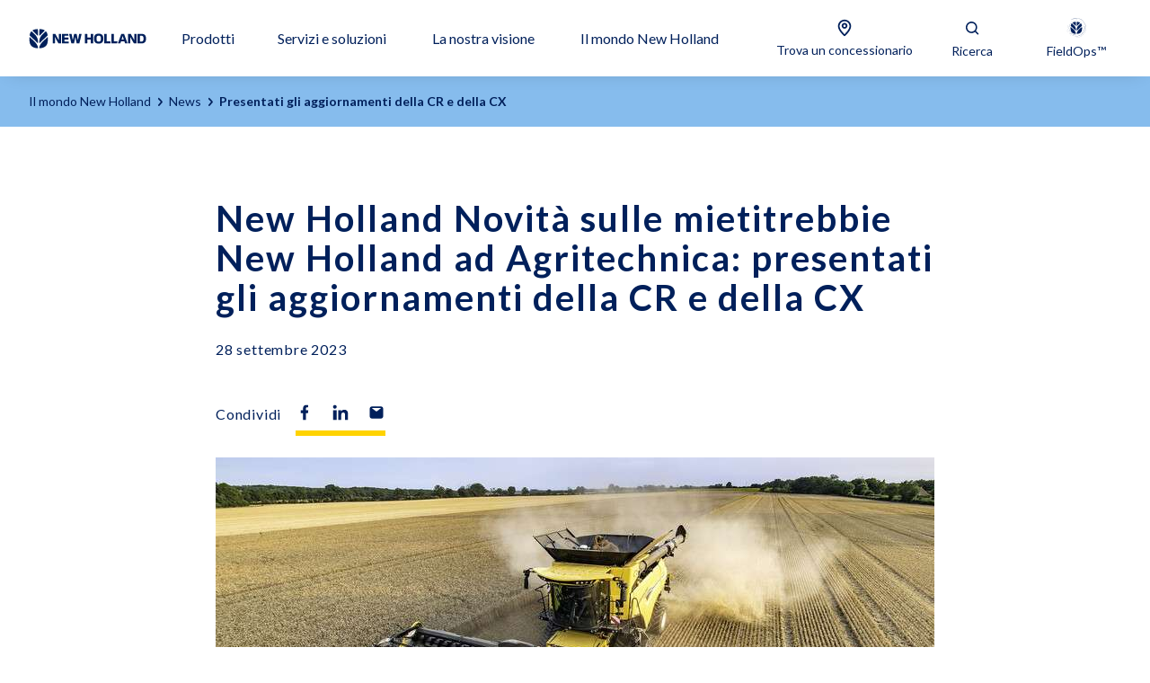

--- FILE ---
content_type: text/html; charset=utf-8
request_url: https://agriculture.newholland.com/it-it/europe/il-mondo-new-holland/news/2023/presentati-gli-aggiornamenti-della-cr-e-della-cx
body_size: 73586
content:
<!doctype html><html lang="en"><head><title data-rh="true">Novità sulle mietitrebbie New Holland ad Agritechnica: presentati gli aggiornamenti della CR e della CX | New Holland IT</title><meta data-rh="true" name="description" content="Agritechnica 2023 è il trampolino di lancio per una serie di aggiornamenti alle mietitrebbie New Holland CR Twin Rotor e un nuovo look sia per i modelli CX che per i modelli CR Twin Rotor."/><meta data-rh="true" http-equiv="content-language" content="it-IT"/><meta data-rh="true" property="og:title" content="Novità sulle mietitrebbie New Holland ad Agritechnica: presentati gli aggiornamenti della CR e della CX | New Holland IT"/><meta data-rh="true" property="og:site_name" content="Novità sulle mietitrebbie New Holland ad Agritechnica: presentati gli aggiornamenti della CR e della CX | New Holland IT"/><meta data-rh="true" property="og:url" content="https://agriculture.newholland.com/it-it/europe/il-mondo-new-holland/news/2023/presentati-gli-aggiornamenti-della-cr-e-della-cx"/><meta data-rh="true" property="og:image" content="https://cnhi-p-001-delivery.sitecorecontenthub.cloud/api/public/content/1e8d81159b644821bc3c0fa80e8b91e4?v=7c138132"/><meta data-rh="true" property="og:type" content="website"/><meta data-rh="true" property="og:description" content="Agritechnica 2023 è il trampolino di lancio per una serie di aggiornamenti alle mietitrebbie New Holland CR Twin Rotor e un nuovo look sia per i modelli CX che per i modelli CR Twin Rotor."/><meta data-rh="true" property="og:locale" content="it-IT"/><meta data-rh="true" name="twitter:card" content="summary"/><meta data-rh="true" name="twitter:site" content="@NewHollandAG"/><meta data-rh="true" name="twitter:title" content="Novità sulle mietitrebbie New Holland ad Agritechnica: presentati gli aggiornamenti della CR e della CX"/><meta data-rh="true" name="twitter:description" content="Agritechnica 2023 è il trampolino di lancio per una serie di aggiornamenti alle mietitrebbie New Holland CR Twin Rotor e un nuovo look sia per i modelli CX che per i modelli CR Twin Rotor."/><meta data-rh="true" name="twitter:image" content="https://cnhi-p-001-delivery.sitecorecontenthub.cloud/api/public/content/1e8d81159b644821bc3c0fa80e8b91e4?v=7c138132"/><link data-rh="true" rel="stylesheet" type="text/css" href="https://cnhi-p-001-delivery.sitecorecontenthub.cloud/api/public/content/41467157317b412aa337fe69d314b972?v=b6d55e48"/><link data-rh="true" rel="shortcut icon" href="/dist/nhag/favicon.ico"/><link data-rh="true" rel="canonical" href="https://agriculture.newholland.com/it-it/europe/il-mondo-new-holland/news/2023/presentati-gli-aggiornamenti-della-cr-e-della-cx"/><link data-rh="true" hrefLang="en-gb" href="https://agriculture.newholland.com/en-gb/europe/new-holland-world/news/2023/cr-and-cx-updates-presented" rel="alternate"/><link data-rh="true" hrefLang="es-es" href="https://agriculture.newholland.com/es-es/europe/new-holland-en-el-mundo/noticias/2023/novedades-en-las-cosechadoras-new-holland-cx-y-cr-en-agritechnica" rel="alternate"/><link data-rh="true" hrefLang="nl-be" href="https://agriculture.newholland.com/nl-be/europe/de-wereld-van-new-holland/nieuws/2023/nieuws-over-new-holland-maaidorsers-op-agritechnica" rel="alternate"/><link data-rh="true" hrefLang="fr-fr" href="https://agriculture.newholland.com/fr-fr/europe/le-monde-new-holland/actualites/2023/presentation-des-nouveautes-relatives-aux-gammes-cr-et-cx" rel="alternate"/><link data-rh="true" hrefLang="pl-pl" href="https://agriculture.newholland.com/pl-pl/europe/new-holland-world/wiadomosci/2023/prezentacja-kombajnow-cr-i-cx" rel="alternate"/><link data-rh="true" hrefLang="da-dk" href="https://agriculture.newholland.com/da/europe/new-holland-world/nyheder/2023/der-praesenteres-opdateringer-af-cr-og-cx" rel="alternate"/><link data-rh="true" hrefLang="sv-se" href="https://agriculture.newholland.com/sv-se/europe/new-holland-varlden/nyheterna/2023/cr-och-cxuppdateringar-presenteras-pa-agritechnica" rel="alternate"/><link data-rh="true" hrefLang="en-ie" href="https://agriculture.newholland.com/en-ie/europe/new-holland-world/news/2023/cr-and-cx-updates-presented" rel="alternate"/><link data-rh="true" hrefLang="fr-be" href="https://agriculture.newholland.com/fr-be/europe/le-monde-new-holland/actualites/2023/presentation-des-nouveautes-relatives-aux-gammes-cr-et-cx" rel="alternate"/><link data-rh="true" hrefLang="de-at" href="https://agriculture.newholland.com/de-at/europe/die-new-holland-welt/news/2023/neuerungen-bei-cr-und-cx" rel="alternate"/><link data-rh="true" hrefLang="nl-nl" href="https://agriculture.newholland.com/nl-nl/europe/de-wereld-van-new-holland/nieuws/2023/nieuws-over-new-holland-maaidorsers-op-agritechnica" rel="alternate"/><link data-rh="true" hrefLang="de-de" href="https://agriculture.newholland.com/de-de/europe/die-new-holland-welt/news/2023/neuerungen-bei-cr-und-cx" rel="alternate"/><link data-rh="true" hrefLang="pt-pt" href="https://agriculture.newholland.com/pt-pt/europe/mundo-new-holland/noticias/2023/cr-and-cx-updates-presented" rel="alternate"/><link data-rh="true" hrefLang="it-it" href="https://agriculture.newholland.com/it-it/europe/il-mondo-new-holland/news/2023/presentati-gli-aggiornamenti-della-cr-e-della-cx" rel="alternate"/><link data-rh="true" hrefLang="es-mx" href="https://agriculture.newholland.com/es-mx/mexico/new-holland-en-el-mundo/noticias/2023/novedades-en-las-cosechadoras-new-holland-cx-y-cr-en-agritechnica" rel="alternate"/><link data-rh="true" hrefLang="en-af" href="https://agriculture.newholland.com/en/asiapacific/new-holland-world/news/2023/cr-and-cx-updates-presented" rel="alternate"/><link data-rh="true" hrefLang="en-bd" href="https://agriculture.newholland.com/en/asiapacific/new-holland-world/news/2023/cr-and-cx-updates-presented" rel="alternate"/><link data-rh="true" hrefLang="en-bn" href="https://agriculture.newholland.com/en/asiapacific/new-holland-world/news/2023/cr-and-cx-updates-presented" rel="alternate"/><link data-rh="true" hrefLang="en-bt" href="https://agriculture.newholland.com/en/asiapacific/new-holland-world/news/2023/cr-and-cx-updates-presented" rel="alternate"/><link data-rh="true" hrefLang="en-ck" href="https://agriculture.newholland.com/en/asiapacific/new-holland-world/news/2023/cr-and-cx-updates-presented" rel="alternate"/><link data-rh="true" hrefLang="en-fj" href="https://agriculture.newholland.com/en/asiapacific/new-holland-world/news/2023/cr-and-cx-updates-presented" rel="alternate"/><link data-rh="true" hrefLang="en-fm" href="https://agriculture.newholland.com/en/asiapacific/new-holland-world/news/2023/cr-and-cx-updates-presented" rel="alternate"/><link data-rh="true" hrefLang="en-id" href="https://agriculture.newholland.com/en/asiapacific/new-holland-world/news/2023/cr-and-cx-updates-presented" rel="alternate"/><link data-rh="true" hrefLang="en-jp" href="https://agriculture.newholland.com/en/asiapacific/new-holland-world/news/2023/cr-and-cx-updates-presented" rel="alternate"/><link data-rh="true" hrefLang="en-kh" href="https://agriculture.newholland.com/en/asiapacific/new-holland-world/news/2023/cr-and-cx-updates-presented" rel="alternate"/><link data-rh="true" hrefLang="en-ki" href="https://agriculture.newholland.com/en/asiapacific/new-holland-world/news/2023/cr-and-cx-updates-presented" rel="alternate"/><link data-rh="true" hrefLang="en-kp" href="https://agriculture.newholland.com/en/asiapacific/new-holland-world/news/2023/cr-and-cx-updates-presented" rel="alternate"/><link data-rh="true" hrefLang="en-kr" href="https://agriculture.newholland.com/en/asiapacific/new-holland-world/news/2023/cr-and-cx-updates-presented" rel="alternate"/><link data-rh="true" hrefLang="en-la" href="https://agriculture.newholland.com/en/asiapacific/new-holland-world/news/2023/cr-and-cx-updates-presented" rel="alternate"/><link data-rh="true" hrefLang="en-lk" href="https://agriculture.newholland.com/en/asiapacific/new-holland-world/news/2023/cr-and-cx-updates-presented" rel="alternate"/><link data-rh="true" hrefLang="en-mh" href="https://agriculture.newholland.com/en/asiapacific/new-holland-world/news/2023/cr-and-cx-updates-presented" rel="alternate"/><link data-rh="true" hrefLang="en-mm" href="https://agriculture.newholland.com/en/asiapacific/new-holland-world/news/2023/cr-and-cx-updates-presented" rel="alternate"/><link data-rh="true" hrefLang="en-mn" href="https://agriculture.newholland.com/en/asiapacific/new-holland-world/news/2023/cr-and-cx-updates-presented" rel="alternate"/><link data-rh="true" hrefLang="en-mv" href="https://agriculture.newholland.com/en/asiapacific/new-holland-world/news/2023/cr-and-cx-updates-presented" rel="alternate"/><link data-rh="true" hrefLang="en-my" href="https://agriculture.newholland.com/en/asiapacific/new-holland-world/news/2023/cr-and-cx-updates-presented" rel="alternate"/><link data-rh="true" hrefLang="en-np" href="https://agriculture.newholland.com/en/asiapacific/new-holland-world/news/2023/cr-and-cx-updates-presented" rel="alternate"/><link data-rh="true" hrefLang="en-nr" href="https://agriculture.newholland.com/en/asiapacific/new-holland-world/news/2023/cr-and-cx-updates-presented" rel="alternate"/><link data-rh="true" hrefLang="en-pg" href="https://agriculture.newholland.com/en/asiapacific/new-holland-world/news/2023/cr-and-cx-updates-presented" rel="alternate"/><link data-rh="true" hrefLang="en-ph" href="https://agriculture.newholland.com/en/asiapacific/new-holland-world/news/2023/cr-and-cx-updates-presented" rel="alternate"/><link data-rh="true" hrefLang="en-pk" href="https://agriculture.newholland.com/en/asiapacific/new-holland-world/news/2023/cr-and-cx-updates-presented" rel="alternate"/><link data-rh="true" hrefLang="en-pw" href="https://agriculture.newholland.com/en/asiapacific/new-holland-world/news/2023/cr-and-cx-updates-presented" rel="alternate"/><link data-rh="true" hrefLang="en-sb" href="https://agriculture.newholland.com/en/asiapacific/new-holland-world/news/2023/cr-and-cx-updates-presented" rel="alternate"/><link data-rh="true" hrefLang="en-sg" href="https://agriculture.newholland.com/en/asiapacific/new-holland-world/news/2023/cr-and-cx-updates-presented" rel="alternate"/><link data-rh="true" hrefLang="en-tl" href="https://agriculture.newholland.com/en/asiapacific/new-holland-world/news/2023/cr-and-cx-updates-presented" rel="alternate"/><link data-rh="true" hrefLang="en-to" href="https://agriculture.newholland.com/en/asiapacific/new-holland-world/news/2023/cr-and-cx-updates-presented" rel="alternate"/><link data-rh="true" hrefLang="en-tv" href="https://agriculture.newholland.com/en/asiapacific/new-holland-world/news/2023/cr-and-cx-updates-presented" rel="alternate"/><link data-rh="true" hrefLang="en-vn" href="https://agriculture.newholland.com/en/asiapacific/new-holland-world/news/2023/cr-and-cx-updates-presented" rel="alternate"/><link data-rh="true" hrefLang="en-vu" href="https://agriculture.newholland.com/en/asiapacific/new-holland-world/news/2023/cr-and-cx-updates-presented" rel="alternate"/><link data-rh="true" hrefLang="en-ws" href="https://agriculture.newholland.com/en/asiapacific/new-holland-world/news/2023/cr-and-cx-updates-presented" rel="alternate"/><link data-rh="true" hrefLang="th-th" href="https://agriculture.newholland.com/th-th/asiapacific/new-holland-world/news/2023/cr-and-cx-updates-presented" rel="alternate"/><meta charset="utf-8"/><meta name="viewport" content="width=device-width,initial-scale=1"/><meta name="theme-color" content="#000000"/><title></title><link rel="preload" href="https://fonts.googleapis.com/css2?family=Lato:wght@300;400;700&display=swap" as="style" onload='this.onload=null,this.rel="stylesheet"'/><script>
// akam-sw.js install script version 1.3.6
"serviceWorker"in navigator&&"find"in[]&&function(){var e=new Promise(function(e){"complete"===document.readyState||!1?e():(window.addEventListener("load",function(){e()}),setTimeout(function(){"complete"!==document.readyState&&e()},1e4))}),n=window.akamServiceWorkerInvoked,r="1.3.6";if(n)aka3pmLog("akam-setup already invoked");else{window.akamServiceWorkerInvoked=!0,window.aka3pmLog=function(){window.akamServiceWorkerDebug&&console.log.apply(console,arguments)};function o(e){(window.BOOMR_mq=window.BOOMR_mq||[]).push(["addVar",{"sm.sw.s":e,"sm.sw.v":r}])}var i="/akam-sw.js",a=new Map;navigator.serviceWorker.addEventListener("message",function(e){var n,r,o=e.data;if(o.isAka3pm)if(o.command){var i=(n=o.command,(r=a.get(n))&&r.length>0?r.shift():null);i&&i(e.data.response)}else if(o.commandToClient)switch(o.commandToClient){case"enableDebug":window.akamServiceWorkerDebug||(window.akamServiceWorkerDebug=!0,aka3pmLog("Setup script debug enabled via service worker message"),v());break;case"boomerangMQ":o.payload&&(window.BOOMR_mq=window.BOOMR_mq||[]).push(o.payload)}aka3pmLog("akam-sw message: "+JSON.stringify(e.data))});var t=function(e){return new Promise(function(n){var r,o;r=e.command,o=n,a.has(r)||a.set(r,[]),a.get(r).push(o),navigator.serviceWorker.controller&&(e.isAka3pm=!0,navigator.serviceWorker.controller.postMessage(e))})},c=function(e){return t({command:"navTiming",navTiming:e})},s=null,m={},d=function(){var e=i;return s&&(e+="?othersw="+encodeURIComponent(s)),function(e,n){return new Promise(function(r,i){aka3pmLog("Registering service worker with URL: "+e),navigator.serviceWorker.register(e,n).then(function(e){aka3pmLog("ServiceWorker registration successful with scope: ",e.scope),r(e),o(1)}).catch(function(e){aka3pmLog("ServiceWorker registration failed: ",e),o(0),i(e)})})}(e,m)},g=navigator.serviceWorker.__proto__.register;if(navigator.serviceWorker.__proto__.register=function(n,r){return n.includes(i)?g.call(this,n,r):(aka3pmLog("Overriding registration of service worker for: "+n),s=new URL(n,window.location.href),m=r,navigator.serviceWorker.controller?new Promise(function(n,r){var o=navigator.serviceWorker.controller.scriptURL;if(o.includes(i)){var a=encodeURIComponent(s);o.includes(a)?(aka3pmLog("Cancelling registration as we already integrate other SW: "+s),navigator.serviceWorker.getRegistration().then(function(e){n(e)})):e.then(function(){aka3pmLog("Unregistering existing 3pm service worker"),navigator.serviceWorker.getRegistration().then(function(e){e.unregister().then(function(){return d()}).then(function(e){n(e)}).catch(function(e){r(e)})})})}else aka3pmLog("Cancelling registration as we already have akam-sw.js installed"),navigator.serviceWorker.getRegistration().then(function(e){n(e)})}):g.call(this,n,r))},navigator.serviceWorker.controller){var u=navigator.serviceWorker.controller.scriptURL;u.includes("/akam-sw.js")||u.includes("/akam-sw-preprod.js")||u.includes("/threepm-sw.js")||(aka3pmLog("Detected existing service worker. Removing and re-adding inside akam-sw.js"),s=new URL(u,window.location.href),e.then(function(){navigator.serviceWorker.getRegistration().then(function(e){m={scope:e.scope},e.unregister(),d()})}))}else e.then(function(){window.akamServiceWorkerPreprod&&(i="/akam-sw-preprod.js"),d()});if(window.performance){var w=window.performance.timing,l=w.responseEnd-w.responseStart;c(l)}e.then(function(){t({command:"pageLoad"})});var k=!1;function v(){window.akamServiceWorkerDebug&&!k&&(k=!0,aka3pmLog("Initializing debug functions at window scope"),window.aka3pmInjectSwPolicy=function(e){return t({command:"updatePolicy",policy:e})},window.aka3pmDisableInjectedPolicy=function(){return t({command:"disableInjectedPolicy"})},window.aka3pmDeleteInjectedPolicy=function(){return t({command:"deleteInjectedPolicy"})},window.aka3pmGetStateAsync=function(){return t({command:"getState"})},window.aka3pmDumpState=function(){aka3pmGetStateAsync().then(function(e){aka3pmLog(JSON.stringify(e,null,"\t"))})},window.aka3pmInjectTiming=function(e){return c(e)},window.aka3pmUpdatePolicyFromNetwork=function(){return t({command:"pullPolicyFromNetwork"})})}v()}}();</script>
<script nomodule src="/dist/nhag/polyfill.bundle.js"></script><noscript><link href="https://fonts.googleapis.com/css2?family=Lato:wght@300;400;700&display=swap" rel="stylesheet"/></noscript><style>.promo-banner__container{display:none}ul{list-style:none}</style><script defer="defer" src="/dist/nhag/static/js/main.dc614690.js"></script><link href="/dist/nhag/static/css/main.f26752c1.css" rel="stylesheet">
<script>(window.BOOMR_mq=window.BOOMR_mq||[]).push(["addVar",{"rua.upush":"false","rua.cpush":"true","rua.upre":"false","rua.cpre":"true","rua.uprl":"false","rua.cprl":"false","rua.cprf":"false","rua.trans":"SJ-73edf3fd-8a6f-4a35-a885-92f5958a6062","rua.cook":"false","rua.ims":"false","rua.ufprl":"false","rua.cfprl":"false","rua.isuxp":"false","rua.texp":"norulematch","rua.ceh":"false","rua.ueh":"false","rua.ieh.st":"0"}]);</script>
                              <script>!function(e){var n="https://s.go-mpulse.net/boomerang/";if("False"=="True")e.BOOMR_config=e.BOOMR_config||{},e.BOOMR_config.PageParams=e.BOOMR_config.PageParams||{},e.BOOMR_config.PageParams.pci=!0,n="https://s2.go-mpulse.net/boomerang/";if(window.BOOMR_API_key="5KU5V-WWSTL-H2LUP-P6RWN-K8FA6",function(){function e(){if(!o){var e=document.createElement("script");e.id="boomr-scr-as",e.src=window.BOOMR.url,e.async=!0,i.parentNode.appendChild(e),o=!0}}function t(e){o=!0;var n,t,a,r,d=document,O=window;if(window.BOOMR.snippetMethod=e?"if":"i",t=function(e,n){var t=d.createElement("script");t.id=n||"boomr-if-as",t.src=window.BOOMR.url,BOOMR_lstart=(new Date).getTime(),e=e||d.body,e.appendChild(t)},!window.addEventListener&&window.attachEvent&&navigator.userAgent.match(/MSIE [67]\./))return window.BOOMR.snippetMethod="s",void t(i.parentNode,"boomr-async");a=document.createElement("IFRAME"),a.src="about:blank",a.title="",a.role="presentation",a.loading="eager",r=(a.frameElement||a).style,r.width=0,r.height=0,r.border=0,r.display="none",i.parentNode.appendChild(a);try{O=a.contentWindow,d=O.document.open()}catch(_){n=document.domain,a.src="javascript:var d=document.open();d.domain='"+n+"';void(0);",O=a.contentWindow,d=O.document.open()}if(n)d._boomrl=function(){this.domain=n,t()},d.write("<bo"+"dy onload='document._boomrl();'>");else if(O._boomrl=function(){t()},O.addEventListener)O.addEventListener("load",O._boomrl,!1);else if(O.attachEvent)O.attachEvent("onload",O._boomrl);d.close()}function a(e){window.BOOMR_onload=e&&e.timeStamp||(new Date).getTime()}if(!window.BOOMR||!window.BOOMR.version&&!window.BOOMR.snippetExecuted){window.BOOMR=window.BOOMR||{},window.BOOMR.snippetStart=(new Date).getTime(),window.BOOMR.snippetExecuted=!0,window.BOOMR.snippetVersion=12,window.BOOMR.url=n+"5KU5V-WWSTL-H2LUP-P6RWN-K8FA6";var i=document.currentScript||document.getElementsByTagName("script")[0],o=!1,r=document.createElement("link");if(r.relList&&"function"==typeof r.relList.supports&&r.relList.supports("preload")&&"as"in r)window.BOOMR.snippetMethod="p",r.href=window.BOOMR.url,r.rel="preload",r.as="script",r.addEventListener("load",e),r.addEventListener("error",function(){t(!0)}),setTimeout(function(){if(!o)t(!0)},3e3),BOOMR_lstart=(new Date).getTime(),i.parentNode.appendChild(r);else t(!1);if(window.addEventListener)window.addEventListener("load",a,!1);else if(window.attachEvent)window.attachEvent("onload",a)}}(),"".length>0)if(e&&"performance"in e&&e.performance&&"function"==typeof e.performance.setResourceTimingBufferSize)e.performance.setResourceTimingBufferSize();!function(){if(BOOMR=e.BOOMR||{},BOOMR.plugins=BOOMR.plugins||{},!BOOMR.plugins.AK){var n="true"=="true"?1:0,t="",a="cj3lv7axibyeu2lxggxa-f-a9dc930c2-clientnsv4-s.akamaihd.net",i="false"=="true"?2:1,o={"ak.v":"39","ak.cp":"1439352","ak.ai":parseInt("805053",10),"ak.ol":"0","ak.cr":9,"ak.ipv":4,"ak.proto":"h2","ak.rid":"5ae2bb32","ak.r":42169,"ak.a2":n,"ak.m":"a","ak.n":"essl","ak.bpcip":"18.118.186.0","ak.cport":60866,"ak.gh":"23.52.43.74","ak.quicv":"","ak.tlsv":"tls1.3","ak.0rtt":"","ak.0rtt.ed":"","ak.csrc":"-","ak.acc":"","ak.t":"1769419182","ak.ak":"hOBiQwZUYzCg5VSAfCLimQ==mejJPOQ8cryKkoPbb1W5b7lNp0iZ1bZyz7ANYCHS9oijPm4vZM6vuubaHXvUEzJnE3ubaAGUfM/Lc/dNJxpPU6IFzkcDqHLAIAEjE53y12a/nP/lTa5X6ibTAdXcI0cdcRRjn2rBXvQramvCE8pG6Y1Wo1KcKEuDIuCH0vGGZ+H/Bu53twSeT92puRUnt0d10qJjpeWThd+3uRiyZ7l/pI/OS29Y4jrtu3Q1oClHiOcZj6gWVTbajC+yGoxBQ78cR+Uer8dxCI2tMkobGH49/Ey2dAiAvqTF6ED2TEm/YpY5TV4k3U99JVd3yp1wY1AQnT9+gzFuORBIO+6aOAzy/1rp2i8+Sdhpc8aG5bSeJuM3FGU6M4vTa6nSpnhaVS2FJMmcafNy2wONWS5OBUQkpiMGx9AvCa+1YsWXSCFqjKg=","ak.pv":"25","ak.dpoabenc":"","ak.tf":i};if(""!==t)o["ak.ruds"]=t;var r={i:!1,av:function(n){var t="http.initiator";if(n&&(!n[t]||"spa_hard"===n[t]))o["ak.feo"]=void 0!==e.aFeoApplied?1:0,BOOMR.addVar(o)},rv:function(){var e=["ak.bpcip","ak.cport","ak.cr","ak.csrc","ak.gh","ak.ipv","ak.m","ak.n","ak.ol","ak.proto","ak.quicv","ak.tlsv","ak.0rtt","ak.0rtt.ed","ak.r","ak.acc","ak.t","ak.tf"];BOOMR.removeVar(e)}};BOOMR.plugins.AK={akVars:o,akDNSPreFetchDomain:a,init:function(){if(!r.i){var e=BOOMR.subscribe;e("before_beacon",r.av,null,null),e("onbeacon",r.rv,null,null),r.i=!0}return this},is_complete:function(){return!0}}}}()}(window);</script></head><body glob-theme="nh-ag"><noscript>You need to enable JavaScript to run this app.</noscript><div id="root"><div><script type="text/javascript">
    !function(T,l,y){var S=T.location,k="script",D="instrumentationKey",C="ingestionendpoint",I="disableExceptionTracking",E="ai.device.",b="toLowerCase",w="crossOrigin",N="POST",e="appInsightsSDK",t=y.name||"appInsights";(y.name||T[e])&&(T[e]=t);var n=T[t]||function(d){var g=!1,f=!1,m={initialize:!0,queue:[],sv:"5",version:2,config:d};function v(e,t){var n={},a="Browser";return n[E+"id"]=a[b](),n[E+"type"]=a,n["ai.operation.name"]=S&&S.pathname||"_unknown_",n["ai.internal.sdkVersion"]="javascript:snippet_"+(m.sv||m.version),{time:function(){var e=new Date;function t(e){var t=""+e;return 1===t.length&&(t="0"+t),t}return e.getUTCFullYear()+"-"+t(1+e.getUTCMonth())+"-"+t(e.getUTCDate())+"T"+t(e.getUTCHours())+":"+t(e.getUTCMinutes())+":"+t(e.getUTCSeconds())+"."+((e.getUTCMilliseconds()/1e3).toFixed(3)+"").slice(2,5)+"Z"}(),iKey:e,name:"Microsoft.ApplicationInsights."+e.replace(/-/g,"")+"."+t,sampleRate:100,tags:n,data:{baseData:{ver:2}}}}var h=d.url||y.src;if(h){function a(e){var t,n,a,i,r,o,s,c,u,p,l;g=!0,m.queue=[],f||(f=!0,t=h,s=function(){var e={},t=d.connectionString;if(t)for(var n=t.split(";"),a=0;a<n.length;a++){var i=n[a].split("=");2===i.length&&(e[i[0][b]()]=i[1])}if(!e[C]){var r=e.endpointsuffix,o=r?e.location:null;e[C]="https://"+(o?o+".":"")+"dc."+(r||"services.visualstudio.com")}return e}(),c=s[D]||d[D]||"",u=s[C],p=u?u+"/v2/track":d.endpointUrl,(l=[]).push((n="SDK LOAD Failure: Failed to load Application Insights SDK script (See stack for details)",a=t,i=p,(o=(r=v(c,"Exception")).data).baseType="ExceptionData",o.baseData.exceptions=[{typeName:"SDKLoadFailed",message:n.replace(/./g,"-"),hasFullStack:!1,stack:n+"\nSnippet failed to load ["+a+"] -- Telemetry is disabled\nHelp Link: https://go.microsoft.com/fwlink/?linkid=2128109\nHost: "+(S&&S.pathname||"_unknown_")+"\nEndpoint: "+i,parsedStack:[]}],r)),l.push(function(e,t,n,a){var i=v(c,"Message"),r=i.data;r.baseType="MessageData";var o=r.baseData;return o.message='AI (Internal): 99 message:"'+("SDK LOAD Failure: Failed to load Application Insights SDK script (See stack for details) ("+n+")").replace(/"/g,"")+'"',o.properties={endpoint:a},i}(0,0,t,p)),function(e,t){if(JSON){var n=T.fetch;if(n&&!y.useXhr)n(t,{method:N,body:JSON.stringify(e),mode:"cors"});else if(XMLHttpRequest){var a=new XMLHttpRequest;a.open(N,t),a.setRequestHeader("Content-type","application/json"),a.send(JSON.stringify(e))}}}(l,p))}function i(e,t){f||setTimeout(function(){!t&&m.core||a()},500)}var e=function(){var n=l.createElement(k);n.src=h;var e=y[w];return!e&&""!==e||"undefined"==n[w]||(n[w]=e),n.onload=i,n.onerror=a,n.onreadystatechange=function(e,t){"loaded"!==n.readyState&&"complete"!==n.readyState||i(0,t)},n}();y.ld<0?l.getElementsByTagName("head")[0].appendChild(e):setTimeout(function(){l.getElementsByTagName(k)[0].parentNode.appendChild(e)},y.ld||0)}try{m.cookie=l.cookie}catch(p){}function t(e){for(;e.length;)!function(t){m[t]=function(){var e=arguments;g||m.queue.push(function(){m[t].apply(m,e)})}}(e.pop())}var n="track",r="TrackPage",o="TrackEvent";t([n+"Event",n+"PageView",n+"Exception",n+"Trace",n+"DependencyData",n+"Metric",n+"PageViewPerformance","start"+r,"stop"+r,"start"+o,"stop"+o,"addTelemetryInitializer","setAuthenticatedUserContext","clearAuthenticatedUserContext","flush"]),m.SeverityLevel={Verbose:0,Information:1,Warning:2,Error:3,Critical:4};var s=(d.extensionConfig||{}).ApplicationInsightsAnalytics||{};if(!0!==d[I]&&!0!==s[I]){var c="onerror";t(["_"+c]);var u=T[c];T[c]=function(e,t,n,a,i){var r=u&&u(e,t,n,a,i);return!0!==r&&m["_"+c]({message:e,url:t,lineNumber:n,columnNumber:a,error:i}),r},d.autoExceptionInstrumented=!0}return m}(y.cfg);function a(){y.onInit&&y.onInit(n)}(T[t]=n).queue&&0===n.queue.length?(n.queue.push(a),n.trackPageView({})):a()}(window,document,{
    src: "https://js.monitor.azure.com/scripts/b/ai.2.min.js", // The SDK URL Source
    // name: "appInsights", // Global SDK Instance name defaults to "appInsights" when not supplied
    // ld: 0, // Defines the load delay (in ms) before attempting to load the sdk. -1 = block page load and add to head. (default) = 0ms load after timeout,
    // useXhr: 1, // Use XHR instead of fetch to report failures (if available),
    crossOrigin: "anonymous", // When supplied this will add the provided value as the cross origin attribute on the script tag
    // onInit: null, // Once the application insights instance has loaded and initialized this callback function will be called with 1 argument -- the sdk instance (DO NOT ADD anything to the sdk.queue -- as they won't get called)
    cfg: { // Application Insights Configuration
      instrumentationKey:"c2e9ce54-6ca9-487d-9f1e-8267522b2323"
    }});
    </script></div><header><div id="sticky-top-wrapper" class="sticky-top-wrapper"></div></header><main><nav class="nav-bar nav-bar__no-hero-banner  "><div class="nav-bar__wrapper"><ul class="nav-bar__breadcrumb"><li class="nav-bar__item nav-bar__item--text">Il mondo New Holland<span class="icon-wrapper  nav-bar__chevron-icon" style="-webkit-mask-image:url(https://cnhi-p-001-delivery.sitecorecontenthub.cloud/api/public/content/34dc91011bac473a9aed280eda55a1c9?v=3f17f17a);-webkit-mask-size:cover;height:20px;width:20px" aria-label="arrow-chevron-right" role="img"></span></li><li class="nav-bar__item"><a href="/it-it/europe/il-mondo-new-holland/news">News</a><span class="icon-wrapper  nav-bar__chevron-icon" style="-webkit-mask-image:url(https://cnhi-p-001-delivery.sitecorecontenthub.cloud/api/public/content/34dc91011bac473a9aed280eda55a1c9?v=3f17f17a);-webkit-mask-size:cover;height:20px;width:20px" aria-label="arrow-chevron-right" role="img"></span></li><li class="nav-bar__item nav-bar__item--last">Presentati gli aggiornamenti della CR e della CX</li></ul><a class="link" href="/it-it/europe/il-mondo-new-holland/news"><span class="icon-wrapper  nav-bar__back-icon" style="-webkit-mask-image:url(https://cnhi-p-001-delivery.sitecorecontenthub.cloud/api/public/content/a96809d7d1304270bae52a2362f068fa?v=6f02d109);-webkit-mask-size:cover;height:24px;width:24px" aria-label="arrow-chevron-left" role="img"></span>Indietro</a></div></nav><div class="news-detail"><div class="news-detail__header"><h1 class="news-detail__title">New Holland Novità sulle mietitrebbie New Holland ad Agritechnica: presentati gli aggiornamenti della CR e della CX </h1><div class="news-detail__date">28 settembre 2023</div></div><div class="news-detail__media-wrapper "><picture class="news-detail__media--image"><source srcSet="https://cnhi-p-001-delivery.sitecorecontenthub.cloud/api/public/content/ee9b43b47dfd4b7b94a0b8e314fd5570?v=dbf8dbb9&amp;t=Size1000" media="(max-width: 576px)"/><source srcSet="https://cnhi-p-001-delivery.sitecorecontenthub.cloud/api/public/content/ee9b43b47dfd4b7b94a0b8e314fd5570?v=dbf8dbb9&amp;t=Size1000" media="(max-width: none)" width="450" height="800"/><img loading="lazy" src="https://cnhi-p-001-delivery.sitecorecontenthub.cloud/api/public/content/ee9b43b47dfd4b7b94a0b8e314fd5570?v=dbf8dbb9&amp;t=Size1000" alt="Novità sulle mietitrebbie New Holland ad Agritechnica: presentati gli aggiornamenti della CR e della CX" class=""/></picture></div><div class="news-detail__categories-wrapper"><span class="news-detail__categories-title">Categorie</span><div class="news-detail__categories-tags-wrapper"><a class="news-detail__categories-tag--link" href="/it-it/europe/il-mondo-new-holland/news/?line=%7BDCB9D98C-713C-4027-BBEA-800F37D79409%7D"><span class="news-detail__categories-tag--name">Mietitrebbie</span></a><a class="news-detail__categories-tag--link" href="/it-it/europe/il-mondo-new-holland/news/?line=%7B28D896BA-9F39-4C28-8C22-D8B3EFF63DBF%7D"><span class="news-detail__categories-tag--name">New Holland Intelligence™</span></a><a class="news-detail__categories-tag--link" href="/it-it/europe/il-mondo-new-holland/news/?type=%7BC76870EE-5796-4D25-9995-DE72D147BDCD%7D"><span class="news-detail__categories-tag--name">Eventi e iniziative</span></a></div></div><div class="news-detail__description rich-text"><ul>
    <li><em>Lo stile della CR Twin Rotor e della CX con scuotipaglia rispecchia quello delle altre macchine New Holland</em></li>
    <li><em>Aggiornamenti della cabina della gamma CR per migliorare comfort e sicurezza e sistema NutriSense installato in fabbrica</em></li>
    <li><em>Anteprima del nuovo sistema di controllo delle infestanti</em>
    </li>
</ul>
<p>Agritechnica 2023 &egrave; il trampolino di lancio per una serie di aggiornamenti alle
mietitrebbie New Holland CR Twin Rotor e un nuovo look sia per i modelli CX che per i
modelli CR Twin Rotor, oltre a un'anteprima delle innovazioni in arrivo sulla gamma CR,
tra cui un ausilio per il controllo delle infestanti. Le nuove mietitrebbie CR e CX per il
2025 sono facilmente identificabili grazie al nuovo stile delle cofanature e alle
decalcomanie "Inspired by Nature". Il nuovo look conferisce a entrambe le gamme un
aspetto familiare simile ad altri tipi di macchine agricole della gamma New Holland.
<br />
<br />
<strong>Aggiornamenti alla CR per il 2025<br />
</strong>
Gli operatori delle mietitrebbie CR Twin Rotor e CX modello anno 2025 beneficiano di
sedili migliorati, rivestiti in pelle e ventilati che forniscono un maggior sostegno, oltre
alla funzione di raffrescamento e riscaldamento. Una nuova radio DAB+ consente di
accedere a una gamma pi&ugrave; ampia di stazioni.
Il comfort e la sicurezza sono entrambi migliorati (e il rischio di danni ridotto al minimo)
dal nuovo specchietto retrovisore destro (gi&agrave; disponibile sulla CX e ora anche sulla CR),
ripiegabile elettricamente a distanza per fare in modo che possa essere chiuso facilmente
quando serve per evitare potenziali collisioni. I vantaggi a livello di sicurezza e
produttivit&agrave; derivano anche dalla disponibilit&agrave; di un massimo di tre telecamere che
possono essere installate in fabbrica in vari punti della macchina. Le diverse visuali sono
selezionabili tramite lo schermo del terminale in cabina.
<br />
<br />
I vantaggi dei cingoli in termini di galleggiamento, trazione e trasporto sono ora
disponibili per la prima volta sul modello CR7.90. Questo modello pu&ograve; essere ordinato
con nastri rinforzati da 24 pollici di larghezza sulle unit&agrave; SmartTrax con tecnologia Flex,
che presentano due coppie di rulli articolati che ruotano lateralmente e verticalmente
per seguire il profilo del terreno e massimizzare l&rsquo;aderenza, tra l&rsquo;altro riducendo la
pressione al suolo del 57% rispetto a pneumatici equiparabili. La velocit&agrave; massima di
trasporto sui modelli CR7.90 specificati con SmartTrax &egrave; di 30 km/h, inoltre i cingoli
sono dotati di sistema di tensionamento continuo automatico. Inoltre, per gli operatori che devono affrontare condizioni di raccolta impegnative in cui &egrave; essenziale la massima
distribuzione del peso della mietitrebbia, le nuove opzioni per l'assale anteriore delle
mietitrebbie CR gommate includono cerchi/pneumatici gemellati VF (a flessione molto
elevata) 620/70 R42 e pneumatici LSW (con spalla ribassata) flottanti di misura 1250/35
R46.
<br />
<br />
<strong>Dynamic Flow Control&trade; ora disponibile sulle mietitrebbie CR7<br />
</strong>
Il sistema Dynamic Flow Control&trade; di New Holland, consentendo di modificare in
movimento la posizione delle alette sui due rotori in risposta alle variazioni delle
condizioni del prodotto, pu&ograve; aumentare la resa e la produttivit&agrave; fino al 20% ed &egrave; ora
disponibile anche sulla CR7.80, CR7.90 e CR 8.80, mentre &egrave; gi&agrave; ampiamente collaudato
sulle mietitrebbie CR con telaio largo come le CR8.90/9.90/10.90.
Questa tecnologia, gi&agrave; utilizzata con l'algoritmo IntelliSense sui modelli CR a telaio largo,
&egrave; stata ora aggiunta anche sui modelli CR7.80, CR7.90 e CR8.80.
<br />
<br />
Le mietitrebbie CR acquisiscono la collaudata tecnologia di precisione di New Holland<br />
Internamente, le mietitrebbie New Holland CR si avvalgono di funzionalit&agrave; estese per la
tecnologia di gestione automatizzata della mietitrebbia IntelliSense, che ottimizza in
continuo e in automatico le impostazioni di trebbiatura, separazione e pulizia della
macchina in base all&rsquo;input dell'operatore per ridurre al minimo le perdite e massimizzare
la qualit&agrave; della granella, massimizzare la resa produttiva oppure ottenere una
determinata resa fissa. All&rsquo;epoca del lancio, il sistema prevedeva impostazioni per
frumento, colza, mais e soia. Ora sono disponibili nuove impostazioni per avena e
sorgo/miglio, consentendo a chi coltiva questi prodotti di beneficiare degli stessi
potenziali incrementi produttivi. Il sistema IntelliSense &egrave; di serie sulle mietitrebbie
CR9.90 e CR10.90 e opzionale sugli altri modelli CR.
<br />
<br />
I nuovi modelli sono dotati del sistema NutriSense&trade;, la tecnologia di analisi tramite fasci
di luce con frequenza vicina a quella dell&rsquo;infrarosso (premiata al SIMA), proposta con un
abbonamento di tre o cinque anni. Montato sul coperchio dell&rsquo;elevatore della granella, il
sensore del sistema monitora costantemente il flusso del prodotto. Tramite l'utilizzo di
luce con frequenze vicine a quella dell&rsquo;infrarosso pu&ograve; analizzare caratteristiche tra cui il
contenuto di proteine, amido e olio, oltre ai livelli di umidit&agrave;, ed &egrave; in grado di creare le
relative mappe. I dati e le mappe possono essere messi in correlazione con le mappe di
campionamento delle rese e del suolo, consentendo agli agricoltori non solo di prendere
decisioni immediate sulla raccolta, lo stoccaggio e la commercializzazione, ma anche di
pianificare in anticipo strategie come la variazione delle applicazioni di azoto per l'anno
successivo in base alle aree del campo che producono grano con un contenuto proteico
pi&ugrave; alto o basso.
<br />
<br />
<strong>Tecnologie per le mietitrebbie CR 2025 in anteprima per il feedback dei clienti<br />
</strong>
New Holland utilizza Agritechnica per presentare in anteprima una serie di evoluzioni
tecnologiche previste sulle mietitrebbie CR modello anno 2025, con l'obiettivo di valutare
la reazione dei clienti e raccogliere il loro feedback. Tra le novit&agrave; l&rsquo;introduzione della
soluzione PLM Intelligence sulla gamma di mietitrebbie CR, comprendente un nuovo
terminale touchscreen IntelliView 12 con una risoluzione pi&ugrave; elevata e un display pi&ugrave;
luminoso e antiriflesso, tramite il quale &egrave; possibile accedere a un manuale dell'operatore
completo con funzioni di ricerca, immagini del sistema Grain Cam e mappatura 3D
migliorata. Il terminale, utilizzabile con il metodo &ldquo;pinch and swipe&rdquo; (pizzica e scorri),
consente la visualizzazione remota dello schermo per l'assistenza all'operatore e gli
aggiornamenti software &ldquo;over the air&rdquo; e include tra l&rsquo;altro uno strumento di assistenza a
distanza che permette agli utenti di creare e condividere schermate. Il nuovo display &egrave;
inoltre dotato della nuovissima opzione IntelliSteer che offre prestazioni di guida
automatica di livello superiore abbinate ad ampie possibilit&agrave; di impostazione. Il sistema
IntelliField&trade; consente di condividere le linee A-B e le mappe di copertura.
<br />
<br />
<strong>Opzione di controllo delle infestanti in anteprima<br />
</strong>
Agritechnica vedr&agrave; anche l'anteprima di una nuova e innovativa funzione di gestione per
il controllo delle infestanti destinata alle mietitrebbie CR con rotori da 559 mm (22 pollici)
(CR8.90/9.90/10.90). Sviluppata dall'azienda australiana Seed Terminator, l'unit&agrave;, che
reca lo stesso nome, utilizza mulini a martello a pi&ugrave; stadi per polverizzare i semi delle
piante infestanti assieme alla pula per inibirne la capacit&agrave; di germinazione una volta che
si depositano sul terreno, aiutando in questo modo gli utenti a ridurre il carico delle
infestanti nel raccolto successivo. Una delle caratteristiche fondamentali della nostra
tecnologia, che oltretutto la differenzia da qualsiasi altra tecnologia disponibile, &egrave;
l'aggressivit&agrave; del sistema, regolabile in base alla richiesta.
<br />
<br />
<strong>Lars Sorensen</strong>, Head of Combines and Headers New Holland Agriculture ha cos&igrave;
commentato: &ldquo;La New Holland 10.90 detiene ancora un record mondiale ed &egrave;
attualmente considerata la migliore del settore. Il modello anno 2025 delle nostre CR
sta ampliando l'offerta di queste eccezionali macchine proponendo un livello superiore
di tecnologia e innovazione oltre a miglioramenti stilistici.&rdquo;</p></div></div><div class=""><section class="media-gallery"><div class="media-gallery__wrapper"><div class="media-gallery__content"><div class="heading"><div class="heading__link-wrapper"></div></div></div><div class="overlay-carousel-popup__white-box overlay-carousel-popup__carousel-box"><div class=""><div class="
                overlay-carousel-popup__carousel-btn-wrapper
                overlay-carousel-popup__carousel-btn-wrapper--hide
            "></div><div class="overlay-carousel-popup__focus-image-wrapper"><div class="
                  overlay-carousel-popup__focus-image
                  
                " style="z-index:2"><picture class="overlay-carousel-popup__picture"><source srcSet="https://cnhi-p-001-delivery.sitecorecontenthub.cloud/api/public/content/77f0c952c4a54e979b1db4078f0836df?v=206cada8&amp;t=Size500" media="(max-width: 576px)" width="1080" height="1920"/><source srcSet="https://cnhi-p-001-delivery.sitecorecontenthub.cloud/api/public/content/77f0c952c4a54e979b1db4078f0836df?v=206cada8&amp;t=Size1100" media="(max-width: none)" width="1080" height="1920"/><img loading="eager" src="https://cnhi-p-001-delivery.sitecorecontenthub.cloud/api/public/content/77f0c952c4a54e979b1db4078f0836df?v=206cada8&amp;t=Size1100" alt="New Holland combine news at Agritechnica: CR &amp; CX updates presented" class=""/></picture></div><div class="
                  overlay-carousel-popup__focus-image
                  
                " style="z-index:1"><picture class="overlay-carousel-popup__picture"><source srcSet="https://cnhi-p-001-delivery.sitecorecontenthub.cloud/api/public/content/6d8a53005e7c4eac8aefd6a7e995a931?v=dd7574fc&amp;t=Size500" media="(max-width: 576px)" width="1080" height="1920"/><source srcSet="https://cnhi-p-001-delivery.sitecorecontenthub.cloud/api/public/content/6d8a53005e7c4eac8aefd6a7e995a931?v=dd7574fc&amp;t=Size1100" media="(max-width: none)" width="1080" height="1920"/><img loading="eager" src="https://cnhi-p-001-delivery.sitecorecontenthub.cloud/api/public/content/6d8a53005e7c4eac8aefd6a7e995a931?v=dd7574fc&amp;t=Size1100" alt="New Holland combine news at Agritechnica: CR &amp; CX updates presented" class=""/></picture></div><button class="
            carousel-transparent-nav-section
            carousel-transparent-nav-section--left
            
        " aria-label="leftslide / item"></button><button class="overlay-carousel-popup__arrow-control
        overlay-carousel-popup__arrow-control--next
        
                overlay-carousel-popup__animate-icons
                false
                false
                false
              " aria-label="nextslide / item"><span class="icon-wrapper  overlay-carousel-popup__icon" style="-webkit-mask-image:url(https://cnhi-p-001-delivery.sitecorecontenthub.cloud/api/public/content/34dc91011bac473a9aed280eda55a1c9?v=3f17f17a);-webkit-mask-size:cover;height:24px;width:24px" aria-label="arrow-chevron-right" role="img"></span></button><button class="
            carousel-transparent-nav-section
            carousel-transparent-nav-section--right
            
        " aria-label="rightslide / item"></button></div><div class="overlay-carousel-popup__carousel-btn-wrapper overlay-carousel-popup__carousel-btn-wrapper--hide"></div></div><div class="overlay-carousel-popup__slide-section-wrapper overlay-carousel-popup__modal-gray-wrapper"><div class="overlay-carousel-popup__slide-section"><div id="overlay-carousel-popup__slide-image-wrapper-0" class="overlay-carousel-popup__slide-image-wrapper"><div class="
        overlay-carousel-popup__slide-image-blur
        overlay-carousel-popup__slide-image-blur--deactivate
      "></div><div class="overlay-carousel-popup__slide-highlight-bar"></div><picture class="overlay-carousel-popup__slide-image--fixed-aspect-ratio"><source srcSet="https://cnhi-p-001-delivery.sitecorecontenthub.cloud/api/public/content/77f0c952c4a54e979b1db4078f0836df?v=206cada8&amp;t=Size200" media="(max-width: 576px)" width="1080" height="1920"/><source srcSet="https://cnhi-p-001-delivery.sitecorecontenthub.cloud/api/public/content/77f0c952c4a54e979b1db4078f0836df?v=206cada8&amp;t=Size200" media="(max-width: none)" width="1080" height="1920"/><img loading="lazy" src="https://cnhi-p-001-delivery.sitecorecontenthub.cloud/api/public/content/77f0c952c4a54e979b1db4078f0836df?v=206cada8&amp;t=Size200" alt="New Holland combine news at Agritechnica: CR &amp; CX updates presented" class="overlay-carousel-popup__image-style"/></picture></div><div id="overlay-carousel-popup__slide-image-wrapper-1" class="overlay-carousel-popup__slide-image-wrapper"><div class="
        overlay-carousel-popup__slide-image-blur
        false
      "></div><div class=""></div><picture class="overlay-carousel-popup__slide-image--fixed-aspect-ratio"><source srcSet="https://cnhi-p-001-delivery.sitecorecontenthub.cloud/api/public/content/6d8a53005e7c4eac8aefd6a7e995a931?v=dd7574fc&amp;t=Size200" media="(max-width: 576px)" width="1080" height="1920"/><source srcSet="https://cnhi-p-001-delivery.sitecorecontenthub.cloud/api/public/content/6d8a53005e7c4eac8aefd6a7e995a931?v=dd7574fc&amp;t=Size200" media="(max-width: none)" width="1080" height="1920"/><img loading="lazy" src="https://cnhi-p-001-delivery.sitecorecontenthub.cloud/api/public/content/6d8a53005e7c4eac8aefd6a7e995a931?v=dd7574fc&amp;t=Size200" alt="New Holland combine news at Agritechnica: CR &amp; CX updates presented" class="overlay-carousel-popup__image-style"/></picture></div></div><div class="overlay-carousel-popup__modal-title"></div><div class="overlay-carousel-popup__modal-description"></div></div></div></div></section></div><div class="latest-news"><div class="latest-news__heading-wrapper"><div class="latest-news__heading-eyebrow">             </div><div class="latest-news__heading-text"><div class="latest-news__heading-title">Ultime notizie</div><a class="latest-news__heading-link" href="/it-it/europe/il-mondo-new-holland/news">MOSTRA TUTTO<span class="icon-wrapper white custom-arrow__icon" style="-webkit-mask-image:url(https://cnhi-p-001-delivery.sitecorecontenthub.cloud/api/public/content/34dc91011bac473a9aed280eda55a1c9?v=3f17f17a);-webkit-mask-size:cover;height:20px;width:20px" aria-label="arrow-chevron-right" role="img"></span></a></div></div><div class="latest-news__cards-wrapper"><article class="latest-news-card"><div class="latest-news-card__tag"><div class="latest-news-card__tag--text">Construction</div></div><div class="latest-news-card__media-wrapper"><picture class="latest-news-card__image"><source srcSet="https://cnhi-p-001-delivery.sitecorecontenthub.cloud/api/public/content/421f917d1cb741e49c71af18f4e73365?v=199358e3&amp;t=Size1000" media="(max-width: 576px)"/><source srcSet="https://cnhi-p-001-delivery.sitecorecontenthub.cloud/api/public/content/421f917d1cb741e49c71af18f4e73365?v=199358e3&amp;t=Size1000" media="(max-width: none)" width="1080" height="1920"/><img loading="lazy" src="https://cnhi-p-001-delivery.sitecorecontenthub.cloud/api/public/content/421f917d1cb741e49c71af18f4e73365?v=199358e3&amp;t=Size1000" alt="Partner perfetti per l&#x27;insilaggio: debutto ad Agritechnica per la pala gommata W170D+ Forage Power e i nuovi modelli di trinciatrice FR Forage Cruiser" class=""/></picture></div><div class="latest-news-card__content--wrapper"><div class="latest-news-card__content--body"><div class="latest-news-card__content--date">8 novembre 2025</div><h2 class="latest-news-card__content--title">Partner perfetti per l&#x27;insilaggio: debutto ad Agritechnica per la pala gommata W170D+ Forage Power e i nuovi modelli di trinciatrice FR Forage Cruiser</h2><div class="latest-news-card__content--description">New Holland presenterà ad Agritechnica 2025 due importanti novità: il W170D+ Forage Power e le nuove FR Forage Cruiser</div></div><div class="latest-news-card__content--button"><a class="button p-ghost " href="/it-it/europe/il-mondo-new-holland/news/2025/partner-perfetti-w170d-forage-power-e-i-nuovi-modelli-fr-forage -cruiser">LEGGI TUTTO</a></div></div><div class="latest-news-card__border"></div></article><article class="latest-news-card"><div class="latest-news-card__tag"><div class="latest-news-card__tag--text">Trattori</div></div><div class="latest-news-card__media-wrapper"><picture class="latest-news-card__image"><source srcSet="https://cnhi-p-001-delivery.sitecorecontenthub.cloud/api/public/content/9a1f613d3f7a497cad1d0cdeeddd4f41?v=255ca201&amp;t=Size1000" media="(max-width: 576px)"/><source srcSet="https://cnhi-p-001-delivery.sitecorecontenthub.cloud/api/public/content/9a1f613d3f7a497cad1d0cdeeddd4f41?v=255ca201&amp;t=Size1000" media="(max-width: none)" width="1080" height="1920"/><img loading="lazy" src="https://cnhi-p-001-delivery.sitecorecontenthub.cloud/api/public/content/9a1f613d3f7a497cad1d0cdeeddd4f41?v=255ca201&amp;t=Size1000" alt="New Holland T5 Electro Command con IntelliShift a 8 velocità: il trattore utility intelligente con cambio automatico" class=""/></picture></div><div class="latest-news-card__content--wrapper"><div class="latest-news-card__content--body"><div class="latest-news-card__content--date">8 novembre 2025</div><h2 class="latest-news-card__content--title">New Holland T5 Electro Command con IntelliShift a 8 velocità: il trattore utility intelligente con cambio automatico</h2><div class="latest-news-card__content--description">La gamma di trattori T5 è ora completa, grazie all&#x27;introduzione dei modelli Electro Command™ per il 2026.</div></div><div class="latest-news-card__content--button"><a class="button p-ghost " href="/it-it/europe/il-mondo-new-holland/news/2025/new-holland-t5-electro-command-con-intellishift-a-8-velocita">LEGGI TUTTO</a></div></div><div class="latest-news-card__border"></div></article><article class="latest-news-card"><div class="latest-news-card__tag"><div class="latest-news-card__tag--text">Trattori</div></div><div class="latest-news-card__media-wrapper"><picture class="latest-news-card__image"><source srcSet="https://cnhi-p-001-delivery.sitecorecontenthub.cloud/api/public/content/98784740aaa744f4b554a450ee99cae1?v=259f3e73&amp;t=Size1000" media="(max-width: 576px)"/><source srcSet="https://cnhi-p-001-delivery.sitecorecontenthub.cloud/api/public/content/98784740aaa744f4b554a450ee99cae1?v=259f3e73&amp;t=Size1000" media="(max-width: none)" width="1080" height="1920"/><img loading="lazy" src="https://cnhi-p-001-delivery.sitecorecontenthub.cloud/api/public/content/98784740aaa744f4b554a450ee99cae1?v=259f3e73&amp;t=Size1000" alt="Il trattore concept “Il Trattore”, protagonista assoluto, celebra lo stile che caratterizza la tradizione italiana di New Holland" class=""/></picture></div><div class="latest-news-card__content--wrapper"><div class="latest-news-card__content--body"><div class="latest-news-card__content--date">8 novembre 2025</div><h2 class="latest-news-card__content--title">Il trattore concept “Il Trattore”, protagonista assoluto, celebra lo stile che caratterizza la tradizione italiana di New Holland</h2><div class="latest-news-card__content--description">Il salone vedrà il debutto del trattore concept T5.120, &quot;Il Trattore&quot;, che celebra la lunga tradizione di ricerca e sviluppo, ingegneria e competenza nel design iniziata con il primo trattore Fiat, il 702.</div></div><div class="latest-news-card__content--button"><a class="button p-ghost " href="/it-it/europe/il-mondo-new-holland/news/2025/il-trattore-concept-celebra-lo-stile-italiano">LEGGI TUTTO</a></div></div><div class="latest-news-card__border"></div></article></div></div></main><div id="modal-EE-section"></div><footer id="root-footer"><div class="social-media-section"><span class="social-media-section__social-icons"><a href="https://www.facebook.com/NewHollandItalia" class="social-media-section__social-icon-link" title="Facebook" target="_blank" rel="nofollow"><span class="icon-wrapper  " style="-webkit-mask-image:url(https://cnhi-p-001-delivery.sitecorecontenthub.cloud/api/public/content/cc1458ed7c244dfe94a480c488824937?v=9f548f55);-webkit-mask-size:cover;height:20px;width:20px" aria-label="" role="img"></span></a><a href="https://www.youtube.com/user/NewHollandAG" class="social-media-section__social-icon-link" title="YouTube" target="_blank" rel="nofollow"><span class="icon-wrapper  " style="-webkit-mask-image:url(https://cnhi-p-001-delivery.sitecorecontenthub.cloud/api/public/content/0f59618f7ce544539a53405ee59ff479?v=a002c0ef);-webkit-mask-size:cover;height:20px;width:20px" aria-label="" role="img"></span></a><a href="https://www.instagram.com/newhollanditalia" class="social-media-section__social-icon-link" title="Instagram" target="_blank" rel="nofollow"><span class="icon-wrapper  " style="-webkit-mask-image:url(https://cnhi-p-001-delivery.sitecorecontenthub.cloud/api/public/content/c115e179e7764a808d14ef486a5f9531?v=b99a5710);-webkit-mask-size:cover;height:20px;width:20px" aria-label="" role="img"></span></a><a href="https://www.linkedin.com/showcase/new-holland-agriculture/" class="social-media-section__social-icon-link" title="Linkedin" target="_blank" rel="nofollow"><span class="icon-wrapper  " style="-webkit-mask-image:url(https://cnhi-p-001-delivery.sitecorecontenthub.cloud/api/public/content/4a318596047247edafa5a30c66c79091?v=8ad629f1);-webkit-mask-size:cover;height:20px;width:20px" aria-label="" role="img"></span></a></span></div><div class="footer-wrapper"><div class="footer"><div class="footer__columns"><div class="footer-action-section"><div class="market-selector"><a class="market-selector__link" href="https://www.newholland.com/splash?usermarketselection=1&amp;usermarketselection=1"><span class="icon-wrapper  market-selector__left-icon" style="-webkit-mask-image:url(https://cnhi-p-001-delivery.sitecorecontenthub.cloud/api/public/content/1fd2a651a66c458a9545aa728a578a4e?v=e74cf7bd);-webkit-mask-size:cover;height:18px;width:18px" aria-label="social-sharing-globe" role="img"></span><span class="market-selector__text">Italia</span><span class="icon-wrapper  market-selector__right-icon" style="-webkit-mask-image:url(https://cnhi-p-001-delivery.sitecorecontenthub.cloud/api/public/content/34dc91011bac473a9aed280eda55a1c9?v=3f17f17a);-webkit-mask-size:cover;height:18px;width:18px" aria-label="arrow-chevron-right" role="img"></span></a></div><a href="tel://0080064111111" class="phone-link" title="00800 64 111 111" target="" rel="nofollow"><img mediaid="" stylelabs-content-id="11143768" thumbnailsrc="https://cnhi-p-001.sitecorecontenthub.cloud/api/gateway/11143768/thumbnail" stylelabs-content-type="Image" alt="New Holland Top Service" height="42" width="140" class="phone-link__image" loading="lazy" src="https://cnhi-p-001-delivery.sitecorecontenthub.cloud/api/public/content/5f40086010594394be80798a80374b1b?v=10eae3e8"/></a></div><div class="accordions-columns"><div class="footer-accordion"><button class="footer-accordion__button"><span class="icon-wrapper  footer-accordion__icon" style="-webkit-mask-image:url(https://cnhi-p-001-delivery.sitecorecontenthub.cloud/api/public/content/62eea0bedcca47ea9f9daabb9d5e77e4?v=a520c972);-webkit-mask-size:cover;height:20px;width:20px" aria-label="arrow-chevron-down" role="img"></span><div class="footer-accordion__header ">PRODOTTI E SUPPORTO</div></button><ul class="footer-accordion__list footer-accordion__list--collapsed"><li class="footer-accordion__item"><a title="Gamme" class="footer-accordion__link" href="/it-it/europe/gamme" target="">Gamme</a></li><li class="footer-accordion__item"><a title="Offerte e promozioni" class="footer-accordion__link" href="/it-it/europe/servizi-e-soluzioni/offerte-e-promozioni" target="">Offerte e promozioni</a></li><li class="footer-accordion__item"><a title="Ricambi" class="footer-accordion__link" href="/it-it/europe/servizi-e-soluzioni/ricambi" target="">Ricambi</a></li><li class="footer-accordion__item"><a title="Servizi" class="footer-accordion__link" href="/it-it/europe/servizi-e-soluzioni/servizi" target="">Servizi</a></li><li class="footer-accordion__item"><a title="Servizi finanziari" class="footer-accordion__link" href="/it-it/europe/servizi-e-soluzioni/servizi-finanziari" target="">Servizi finanziari</a></li><li class="footer-accordion__item"><a title="Trova un concessionario" class="footer-accordion__link" href="/it-it/europe/servizi-e-soluzioni/trova-un-concessionario" target="">Trova un concessionario</a></li><li class="footer-accordion__item"><a title="New Holland App" class="footer-accordion__link" href="/it-it/europe/servizi-e-soluzioni/app" target="">New Holland App</a></li><li class="footer-accordion__item"><a title="New Holland FieldOps™" class="footer-accordion__link" href="/it-it/europe/gamme/precision-technology/connettivita-e-fieldops/fieldops" target="">New Holland FieldOps™</a></li><li class="footer-accordion__item"><a title="Configuratore" class="footer-accordion__link" href="/it-it/europe/servizi-e-soluzioni/configuratore" target="">Configuratore</a></li></ul></div></div><div class="accordions-columns"><div class="footer-accordion"><button class="footer-accordion__button"><span class="icon-wrapper  footer-accordion__icon" style="-webkit-mask-image:url(https://cnhi-p-001-delivery.sitecorecontenthub.cloud/api/public/content/62eea0bedcca47ea9f9daabb9d5e77e4?v=a520c972);-webkit-mask-size:cover;height:20px;width:20px" aria-label="arrow-chevron-down" role="img"></span><div class="footer-accordion__header ">CONNETTITI CON NOI</div></button><ul class="footer-accordion__list footer-accordion__list--collapsed"><li class="footer-accordion__item"><a title="Contattaci" class="footer-accordion__link" href="/it-it/europe/connettiti-con-noi/contattaci" target="">Contattaci</a></li><li class="footer-accordion__item"><a title="News" class="footer-accordion__link" href="/it-it/europe/il-mondo-new-holland/news" target="">News</a></li><li class="footer-accordion__item"><a href="https://media.cnh.com/EMEA/new-holland" class="footer-accordion__link" title="Stampa" target="_blank" rel="nofollow">Stampa</a></li><li class="footer-accordion__item"><a href="https://careers.cnhindustrial.com/emea/" class="footer-accordion__link" title="Lavora con noi" target="_blank" rel="nofollow">Lavora con noi</a></li><li class="footer-accordion__item"><a title="#ConnectedBlue Newsletter" class="footer-accordion__link" href="/it-it/europe/il-mondo-new-holland/newsletter" target="">#ConnectedBlue Newsletter</a></li></ul></div></div><div class="accordions-columns"><div class="footer-accordion"><button class="footer-accordion__button"><span class="icon-wrapper  footer-accordion__icon" style="-webkit-mask-image:url(https://cnhi-p-001-delivery.sitecorecontenthub.cloud/api/public/content/62eea0bedcca47ea9f9daabb9d5e77e4?v=a520c972);-webkit-mask-size:cover;height:20px;width:20px" aria-label="arrow-chevron-down" role="img"></span><div class="footer-accordion__header ">ESPLORA</div></button><ul class="footer-accordion__list footer-accordion__list--collapsed"><li class="footer-accordion__item"><a href="https://www.newhollandstyle.com/" class="footer-accordion__link" title="Acquista su New Holland Style" target="_blank" rel="nofollow">Acquista su New Holland Style</a></li></ul></div></div><div class="accordions-columns"><div class="footer-accordion"><button class="footer-accordion__button"><span class="icon-wrapper  footer-accordion__icon" style="-webkit-mask-image:url(https://cnhi-p-001-delivery.sitecorecontenthub.cloud/api/public/content/62eea0bedcca47ea9f9daabb9d5e77e4?v=a520c972);-webkit-mask-size:cover;height:20px;width:20px" aria-label="arrow-chevron-down" role="img"></span><div class="footer-accordion__header ">RISORSE</div></button><ul class="footer-accordion__list footer-accordion__list--collapsed"><li class="footer-accordion__item"><a href="https://techinformation.newholland.com/?locale=it" class="footer-accordion__link" title="RMI - Informazioni di Riparazione e Manutenzione" target="_blank" rel="nofollow">RMI - Informazioni di Riparazione e Manutenzione</a></li><li class="footer-accordion__item"><a href="https://www.mycnhstore.com/it/it/newhollandag?site=it&amp;clear=true?gtmref=banner" class="footer-accordion__link" title="New Holland Catalogo Ricambi" target="_blank" rel="nofollow">New Holland Catalogo Ricambi</a></li></ul></div></div></div><div class="footer__bottom"><div class="footer__text"><ul class="footer-navigation"><li class="footer-navigation__item"><a title="Note Legali" class="footer-navigation__link" href="/it-it/europe/legali/note-legali" target="">Note Legali</a></li><li class="footer-navigation__item"><a title="Termini e Condizioni" class="footer-navigation__link" href="/it-it/europe/legali/termini-e-condizioni" target="">Termini e Condizioni</a></li><li class="footer-navigation__item"><a href="https://www.cnh.com/Privacy" class="footer-navigation__link" title="Informativa sulla privacy" target="_blank" rel="nofollow">Informativa sulla privacy</a></li><li class="footer-navigation__item"><button id="ot-sdk-btn" class="ot-sdk-show-settings footer-navigation__cookieBtn">Informativa sui Cookie</button></li></ul><p class="footer__copyright-text">New Holland Agriculture a brand of CNH Industrial N.V. - P.IVA 00370290363 ©2026</p></div><div class="footer__back-to-top-wrapper"><div class="back-to-top"><p class="back-to-top__text">TORNA ALL&#x27;INIZIO</p><button class="back-to-top__button" type="button"><span class="icon-wrapper white custom-arrow__icon" style="-webkit-mask-image:url(https://cnhi-p-001-delivery.sitecorecontenthub.cloud/api/public/content/b2eb336858c341fa8e39be091565f418?v=a8bab548);-webkit-mask-size:cover;height:32px;width:32px" aria-label="arrow-chevron-up" role="img"></span></button></div></div></div></div></div></footer><div class="loader "><div class="spinner__wrapper "><div class="spinner"><svg class="spinner__circle" viewBox="25 25 50 50"><circle class="spinner__path" cx="50" cy="50" r="20" fill="none" stroke-width="2" stroke-miterlimit="10"></circle></svg></div></div></div></div><script type="application/json" id="__JSS_STATE__">{"sitecore":{"context":{"pageEditing":false,"site":{"name":"CDNewHollandEurope"},"pageState":"normal","language":"it-IT","itemPath":"\u002Feurope\u002Fil-mondo-new-holland\u002Fnews\u002F2023\u002Fpresentati-gli-aggiornamenti-della-cr-e-della-cx","analytics":{"googleAnalyticsId":"","googleTagManagerIds":["GTM-TPG532"],"googleTagManagerIdWithServerSideDomain":[{"tag":"GTM-PLDTNKN","domain":"https:\u002F\u002Fgtmsrv.agriculture.newholland.com"}],"matomoUrl":"","matomoId":"","matomoTagManagerContainer":"","marketoMunchkinId":"","marketoMunchkinWsInfo":"","enableCustomerSurvey":false,"customerSurveyScript":"\u003Clink rel=\"stylesheet\" href=\"https:\u002F\u002Fcdn.roarinc.com\u002Fscripts\u002Froar.embed.survey-v1.0.0.css\"\u002F\u003E\u003Clink rel=\"stylesheet\" href=\"https:\u002F\u002Froarpublic.blob.core.windows.net\u002Fpublic\u002Froar.embed.survey-nhag-customized.css\"\u003E\u003Cscript src=\"https:\u002F\u002Fcdn.roarinc.com\u002Fscripts\u002Froar.embed.survey-v1.0.0.js\"\u003E\u003C\u002Fscript\u003E\u003Cscript\u003E        var cookieConsent = true;\tfunction OptanonWrapper() {  \t\tif (typeof OneTrust !== \"undefined\") {\t\tcookieConsent =\t\ttypeof OnetrustActiveGroups === \"string\" &&\t\tOnetrustActiveGroups !== \",C0001,\"; \t\tOneTrust?.OnConsentChanged(() =\u003E {        \t\tcookieConsent =          \ttypeof OnetrustActiveGroups === \"string\" &&          \tOnetrustActiveGroups !== \",C0001,\"; \t});                   new window.RoarEmbedSurvey(                {                    organization: \"1be435f1-0fd0-48b0-90b7-576105ad4cbc\",                    survey: \"cnhi-web-survey\",                    business: \"NHAG-IT\",                    language: \"it-IT\",                    cookieConsent: cookieConsent,                    context:{                        \"siteName\": \"NHAG Italy\"                    }                },                {                    popoverBtnContent: \"Dacci la tua opinione\",                    popoverPosition: \"right\",                    popoverBtnStyle: \"fixed\",                    popoverClickOutsideClose: true,                    popoverAutoOpen: true,                    popoverAutoOpenDelay: 60,                    popoverAutoOpenContent: `                            \u003Cdiv style='text-align: center;'\u003E                                \u003Cbutton id='roarAutoPopOverConfirmBtn' style='font-size: 20px;padding: 8px 15px; background-color: #86bced; color: black; border: none; border-radius: 5px; cursor: pointer;'\u003EINIZIA IL SONDAGGIO\u003C\u002Fbutton\u003E                            \u003C\u002Fdiv\u003E                        `                }            );      }}    \u003C\u002Fscript\u003E","audienceToken":"","region":"EMEA","language":"italiano","market":"Europe","siteSection":"new-holland-world","siteSubsection":"news","productLine":null,"productSeries":null,"productModel":null,"applicationInsight":{"instrumentationKey":"c2e9ce54-6ca9-487d-9f1e-8267522b2323"}},"appName":"nhagEurope","brand":"NewHolland","consentCookie":{"cookieKey":"969aaed2-946b-42a3-abde-456b3734ec37","isAutoBlockingEnabled":false,"isHtmlLanguageDetected":true,"oneTrustStyle":"https:\u002F\u002Fcnhi-p-001-delivery.sitecorecontenthub.cloud\u002Fapi\u002Fpublic\u002Fcontent\u002F41467157317b412aa337fe69d314b972?v=b6d55e48"},"defaultBackgroundImageParameters":{"desktopImageData":{"appStoreLogos":null,"googlePlayStoreLogo":null,"footerLogoImage":null,"newsListingCardImage":null,"latestNewsCardImage":null,"specialOfferListingCardImage":null,"specialOfferDetailHeroBannerCardImage":null,"eventsListingCardImage":null,"downloadBrochures":null},"mobileImageData":{"appStoreLogos":null,"googlePlayStoreLogo":null,"footerLogoImage":null,"newsListingCardImage":null,"latestNewsCardImage":null,"specialOfferListingCardImage":null,"specialOfferDetailHeroBannerCardImage":null,"eventsListingCardImage":null,"downloadBrochures":null}},"defaultBackgroundImageParametersV2":{"desktopImageData":{"logoImage":{"value":{"alt":"New Holland Agriculture","height":"82","width":"268","stylelabs-content-id":"12563298","thumbnailsrc":"https:\u002F\u002Fcnhi-p-001.sitecorecontenthub.cloud\u002Fapi\u002Fgateway\u002F12563298\u002Fthumbnail","src":"https:\u002F\u002Fcnhi-p-001-delivery.sitecorecontenthub.cloud\u002Fapi\u002Fpublic\u002Fcontent\u002Fc808762daaee4dcd848882fa5fc42eb7?v=e308403d","stylelabs-content-type":"Image"}}},"mobileImageData":{"logoImage":{"value":{"alt":"New Holland Agriculture","height":"82","width":"268","stylelabs-content-id":"12563298","thumbnailsrc":"https:\u002F\u002Fcnhi-p-001.sitecorecontenthub.cloud\u002Fapi\u002Fgateway\u002F12563298\u002Fthumbnail","src":"https:\u002F\u002Fcnhi-p-001-delivery.sitecorecontenthub.cloud\u002Fapi\u002Fpublic\u002Fcontent\u002Fc808762daaee4dcd848882fa5fc42eb7?v=b13b345e","stylelabs-content-type":"Image"}}}},"currentPageUrl":"https:\u002F\u002Fagriculture.newholland.com\u002Fit-it\u002Feurope\u002Fil-mondo-new-holland\u002Fnews\u002F2023\u002Fpresentati-gli-aggiornamenti-della-cr-e-della-cx","hostAppRoot":"\u002Fit-it\u002Feurope\u002F","hostVirtualFolder":"https:\u002F\u002Fagriculture.newholland.com\u002Fit-it\u002Feurope\u002F","hostDomain":"agriculture.newholland.com","ContextExtensions":{"hrefLanguageList":[{"langCode":"en-gb","langUrl":"https:\u002F\u002Fagriculture.newholland.com\u002Fen-gb\u002Feurope\u002Fnew-holland-world\u002Fnews\u002F2023\u002Fcr-and-cx-updates-presented"},{"langCode":"es-es","langUrl":"https:\u002F\u002Fagriculture.newholland.com\u002Fes-es\u002Feurope\u002Fnew-holland-en-el-mundo\u002Fnoticias\u002F2023\u002Fnovedades-en-las-cosechadoras-new-holland-cx-y-cr-en-agritechnica"},{"langCode":"nl-be","langUrl":"https:\u002F\u002Fagriculture.newholland.com\u002Fnl-be\u002Feurope\u002Fde-wereld-van-new-holland\u002Fnieuws\u002F2023\u002Fnieuws-over-new-holland-maaidorsers-op-agritechnica"},{"langCode":"fr-fr","langUrl":"https:\u002F\u002Fagriculture.newholland.com\u002Ffr-fr\u002Feurope\u002Fle-monde-new-holland\u002Factualites\u002F2023\u002Fpresentation-des-nouveautes-relatives-aux-gammes-cr-et-cx"},{"langCode":"pl-pl","langUrl":"https:\u002F\u002Fagriculture.newholland.com\u002Fpl-pl\u002Feurope\u002Fnew-holland-world\u002Fwiadomosci\u002F2023\u002Fprezentacja-kombajnow-cr-i-cx"},{"langCode":"da-dk","langUrl":"https:\u002F\u002Fagriculture.newholland.com\u002Fda\u002Feurope\u002Fnew-holland-world\u002Fnyheder\u002F2023\u002Fder-praesenteres-opdateringer-af-cr-og-cx"},{"langCode":"sv-se","langUrl":"https:\u002F\u002Fagriculture.newholland.com\u002Fsv-se\u002Feurope\u002Fnew-holland-varlden\u002Fnyheterna\u002F2023\u002Fcr-och-cxuppdateringar-presenteras-pa-agritechnica"},{"langCode":"en-ie","langUrl":"https:\u002F\u002Fagriculture.newholland.com\u002Fen-ie\u002Feurope\u002Fnew-holland-world\u002Fnews\u002F2023\u002Fcr-and-cx-updates-presented"},{"langCode":"fr-be","langUrl":"https:\u002F\u002Fagriculture.newholland.com\u002Ffr-be\u002Feurope\u002Fle-monde-new-holland\u002Factualites\u002F2023\u002Fpresentation-des-nouveautes-relatives-aux-gammes-cr-et-cx"},{"langCode":"de-at","langUrl":"https:\u002F\u002Fagriculture.newholland.com\u002Fde-at\u002Feurope\u002Fdie-new-holland-welt\u002Fnews\u002F2023\u002Fneuerungen-bei-cr-und-cx"},{"langCode":"nl-nl","langUrl":"https:\u002F\u002Fagriculture.newholland.com\u002Fnl-nl\u002Feurope\u002Fde-wereld-van-new-holland\u002Fnieuws\u002F2023\u002Fnieuws-over-new-holland-maaidorsers-op-agritechnica"},{"langCode":"de-de","langUrl":"https:\u002F\u002Fagriculture.newholland.com\u002Fde-de\u002Feurope\u002Fdie-new-holland-welt\u002Fnews\u002F2023\u002Fneuerungen-bei-cr-und-cx"},{"langCode":"pt-pt","langUrl":"https:\u002F\u002Fagriculture.newholland.com\u002Fpt-pt\u002Feurope\u002Fmundo-new-holland\u002Fnoticias\u002F2023\u002Fcr-and-cx-updates-presented"},{"langCode":"it-it","langUrl":"https:\u002F\u002Fagriculture.newholland.com\u002Fit-it\u002Feurope\u002Fil-mondo-new-holland\u002Fnews\u002F2023\u002Fpresentati-gli-aggiornamenti-della-cr-e-della-cx"},{"langCode":"es-mx","langUrl":"https:\u002F\u002Fagriculture.newholland.com\u002Fes-mx\u002Fmexico\u002Fnew-holland-en-el-mundo\u002Fnoticias\u002F2023\u002Fnovedades-en-las-cosechadoras-new-holland-cx-y-cr-en-agritechnica"},{"langCode":"en-af","langUrl":"https:\u002F\u002Fagriculture.newholland.com\u002Fen\u002Fasiapacific\u002Fnew-holland-world\u002Fnews\u002F2023\u002Fcr-and-cx-updates-presented"},{"langCode":"en-bd","langUrl":"https:\u002F\u002Fagriculture.newholland.com\u002Fen\u002Fasiapacific\u002Fnew-holland-world\u002Fnews\u002F2023\u002Fcr-and-cx-updates-presented"},{"langCode":"en-bn","langUrl":"https:\u002F\u002Fagriculture.newholland.com\u002Fen\u002Fasiapacific\u002Fnew-holland-world\u002Fnews\u002F2023\u002Fcr-and-cx-updates-presented"},{"langCode":"en-bt","langUrl":"https:\u002F\u002Fagriculture.newholland.com\u002Fen\u002Fasiapacific\u002Fnew-holland-world\u002Fnews\u002F2023\u002Fcr-and-cx-updates-presented"},{"langCode":"en-ck","langUrl":"https:\u002F\u002Fagriculture.newholland.com\u002Fen\u002Fasiapacific\u002Fnew-holland-world\u002Fnews\u002F2023\u002Fcr-and-cx-updates-presented"},{"langCode":"en-fj","langUrl":"https:\u002F\u002Fagriculture.newholland.com\u002Fen\u002Fasiapacific\u002Fnew-holland-world\u002Fnews\u002F2023\u002Fcr-and-cx-updates-presented"},{"langCode":"en-fm","langUrl":"https:\u002F\u002Fagriculture.newholland.com\u002Fen\u002Fasiapacific\u002Fnew-holland-world\u002Fnews\u002F2023\u002Fcr-and-cx-updates-presented"},{"langCode":"en-id","langUrl":"https:\u002F\u002Fagriculture.newholland.com\u002Fen\u002Fasiapacific\u002Fnew-holland-world\u002Fnews\u002F2023\u002Fcr-and-cx-updates-presented"},{"langCode":"en-jp","langUrl":"https:\u002F\u002Fagriculture.newholland.com\u002Fen\u002Fasiapacific\u002Fnew-holland-world\u002Fnews\u002F2023\u002Fcr-and-cx-updates-presented"},{"langCode":"en-kh","langUrl":"https:\u002F\u002Fagriculture.newholland.com\u002Fen\u002Fasiapacific\u002Fnew-holland-world\u002Fnews\u002F2023\u002Fcr-and-cx-updates-presented"},{"langCode":"en-ki","langUrl":"https:\u002F\u002Fagriculture.newholland.com\u002Fen\u002Fasiapacific\u002Fnew-holland-world\u002Fnews\u002F2023\u002Fcr-and-cx-updates-presented"},{"langCode":"en-kp","langUrl":"https:\u002F\u002Fagriculture.newholland.com\u002Fen\u002Fasiapacific\u002Fnew-holland-world\u002Fnews\u002F2023\u002Fcr-and-cx-updates-presented"},{"langCode":"en-kr","langUrl":"https:\u002F\u002Fagriculture.newholland.com\u002Fen\u002Fasiapacific\u002Fnew-holland-world\u002Fnews\u002F2023\u002Fcr-and-cx-updates-presented"},{"langCode":"en-la","langUrl":"https:\u002F\u002Fagriculture.newholland.com\u002Fen\u002Fasiapacific\u002Fnew-holland-world\u002Fnews\u002F2023\u002Fcr-and-cx-updates-presented"},{"langCode":"en-lk","langUrl":"https:\u002F\u002Fagriculture.newholland.com\u002Fen\u002Fasiapacific\u002Fnew-holland-world\u002Fnews\u002F2023\u002Fcr-and-cx-updates-presented"},{"langCode":"en-mh","langUrl":"https:\u002F\u002Fagriculture.newholland.com\u002Fen\u002Fasiapacific\u002Fnew-holland-world\u002Fnews\u002F2023\u002Fcr-and-cx-updates-presented"},{"langCode":"en-mm","langUrl":"https:\u002F\u002Fagriculture.newholland.com\u002Fen\u002Fasiapacific\u002Fnew-holland-world\u002Fnews\u002F2023\u002Fcr-and-cx-updates-presented"},{"langCode":"en-mn","langUrl":"https:\u002F\u002Fagriculture.newholland.com\u002Fen\u002Fasiapacific\u002Fnew-holland-world\u002Fnews\u002F2023\u002Fcr-and-cx-updates-presented"},{"langCode":"en-mv","langUrl":"https:\u002F\u002Fagriculture.newholland.com\u002Fen\u002Fasiapacific\u002Fnew-holland-world\u002Fnews\u002F2023\u002Fcr-and-cx-updates-presented"},{"langCode":"en-my","langUrl":"https:\u002F\u002Fagriculture.newholland.com\u002Fen\u002Fasiapacific\u002Fnew-holland-world\u002Fnews\u002F2023\u002Fcr-and-cx-updates-presented"},{"langCode":"en-np","langUrl":"https:\u002F\u002Fagriculture.newholland.com\u002Fen\u002Fasiapacific\u002Fnew-holland-world\u002Fnews\u002F2023\u002Fcr-and-cx-updates-presented"},{"langCode":"en-nr","langUrl":"https:\u002F\u002Fagriculture.newholland.com\u002Fen\u002Fasiapacific\u002Fnew-holland-world\u002Fnews\u002F2023\u002Fcr-and-cx-updates-presented"},{"langCode":"en-pg","langUrl":"https:\u002F\u002Fagriculture.newholland.com\u002Fen\u002Fasiapacific\u002Fnew-holland-world\u002Fnews\u002F2023\u002Fcr-and-cx-updates-presented"},{"langCode":"en-ph","langUrl":"https:\u002F\u002Fagriculture.newholland.com\u002Fen\u002Fasiapacific\u002Fnew-holland-world\u002Fnews\u002F2023\u002Fcr-and-cx-updates-presented"},{"langCode":"en-pk","langUrl":"https:\u002F\u002Fagriculture.newholland.com\u002Fen\u002Fasiapacific\u002Fnew-holland-world\u002Fnews\u002F2023\u002Fcr-and-cx-updates-presented"},{"langCode":"en-pw","langUrl":"https:\u002F\u002Fagriculture.newholland.com\u002Fen\u002Fasiapacific\u002Fnew-holland-world\u002Fnews\u002F2023\u002Fcr-and-cx-updates-presented"},{"langCode":"en-sb","langUrl":"https:\u002F\u002Fagriculture.newholland.com\u002Fen\u002Fasiapacific\u002Fnew-holland-world\u002Fnews\u002F2023\u002Fcr-and-cx-updates-presented"},{"langCode":"en-sg","langUrl":"https:\u002F\u002Fagriculture.newholland.com\u002Fen\u002Fasiapacific\u002Fnew-holland-world\u002Fnews\u002F2023\u002Fcr-and-cx-updates-presented"},{"langCode":"en-tl","langUrl":"https:\u002F\u002Fagriculture.newholland.com\u002Fen\u002Fasiapacific\u002Fnew-holland-world\u002Fnews\u002F2023\u002Fcr-and-cx-updates-presented"},{"langCode":"en-to","langUrl":"https:\u002F\u002Fagriculture.newholland.com\u002Fen\u002Fasiapacific\u002Fnew-holland-world\u002Fnews\u002F2023\u002Fcr-and-cx-updates-presented"},{"langCode":"en-tv","langUrl":"https:\u002F\u002Fagriculture.newholland.com\u002Fen\u002Fasiapacific\u002Fnew-holland-world\u002Fnews\u002F2023\u002Fcr-and-cx-updates-presented"},{"langCode":"en-vn","langUrl":"https:\u002F\u002Fagriculture.newholland.com\u002Fen\u002Fasiapacific\u002Fnew-holland-world\u002Fnews\u002F2023\u002Fcr-and-cx-updates-presented"},{"langCode":"en-vu","langUrl":"https:\u002F\u002Fagriculture.newholland.com\u002Fen\u002Fasiapacific\u002Fnew-holland-world\u002Fnews\u002F2023\u002Fcr-and-cx-updates-presented"},{"langCode":"en-ws","langUrl":"https:\u002F\u002Fagriculture.newholland.com\u002Fen\u002Fasiapacific\u002Fnew-holland-world\u002Fnews\u002F2023\u002Fcr-and-cx-updates-presented"},{"langCode":"th-th","langUrl":"https:\u002F\u002Fagriculture.newholland.com\u002Fth-th\u002Fasiapacific\u002Fnew-holland-world\u002Fnews\u002F2023\u002Fcr-and-cx-updates-presented"}]},"settings":{"imageDownloadOrigin":"*","liveChatScriptUrl":"https:\u002F\u002Fvue.comm100.com\u002Flivechat.ashx?siteId=","liveChatStandByUrl":"https:\u002F\u002Fstandby.comm100vue.com\u002Flivechat.ashx?siteId=","view360BaseUrl":"https:\u002F\u002Fagriculture.newholland.com","view360HotSpotScript":"https:\u002F\u002Fagriculture.newholland.com\u002FStyle%20Library\u002Fjs\u002FwivraHot.js","view360Cursor":"https:\u002F\u002Fagriculture.newholland.com\u002FPublishingImages\u002Fsrc\u002Fimg\u002FMouseIcona_HotspotViewer.cur"},"metaData":{"fullCanonicalLink":"https:\u002F\u002Fagriculture.newholland.com\u002Fit-it\u002Feurope\u002Fil-mondo-new-holland\u002Fnews\u002F2023\u002Fpresentati-gli-aggiornamenti-della-cr-e-della-cx","brandName":"New Holland","officialLogo":null,"socialMediaLinks":[],"googleSiteVerificationCode":{},"favicon":null,"browserTitleSuffix":"IT","twitterMetaSite":"","robotsContent":""},"regionalSettings":{"dateLocal":"it","dateFormat":"d MMMM yyyy"},"specialOfferPageUrl":"\u002Fit-it\u002Feurope\u002Fservizi-e-soluzioni\u002Fofferte-e-promozioni","severitySettings":{"showSeverityMessage":false,"title":"","description":""},"chatBotSettings":{"hideChatBot":true}},"route":{"name":"cr-and-cx-updates-presented","displayName":"presentati-gli-aggiornamenti-della-cr-e-della-cx","fields":{"defaultCardImageNarrow":{"value":{"src":"https:\u002F\u002Fprod103.newholland.com\u002F-\u002Fmedia\u002Fproject\u002Fcnhi\u002Fsystem\u002Fdefault images\u002Fnew holland\u002Fnews card default narrow placeholder.jpg?h=960&iar=0&w=1536&hash=BEA5D3E331CC3BEADA97EC493700E2BC","alt":"","width":"1536","height":"960"}},"newsDate":{"value":"2023-09-28T00:00:00Z"},"primaryCta":{"value":{"href":""}},"shortDescription":{"value":"Agritechnica 2023 è il trampolino di lancio per una serie di aggiornamenti alle mietitrebbie New Holland CR Twin Rotor e un nuovo look sia per i modelli CX che per i modelli CR Twin Rotor."},"showInNewsListing":{"value":true},"eyebrow":{"value":""},"publicationDate":{"value":"2023-09-28T00:00:00Z"},"secondaryCta":{"value":{"href":""}},"title":{"value":"New Holland Novità sulle mietitrebbie New Holland ad Agritechnica: presentati gli aggiornamenti della CR e della CX "},"detailedDescription":{"value":"\u003Cul\u003E\n    \u003Cli\u003E\u003Cem\u003ELo stile della CR Twin Rotor e della CX con scuotipaglia rispecchia quello delle altre macchine New Holland\u003C\u002Fem\u003E\u003C\u002Fli\u003E\n    \u003Cli\u003E\u003Cem\u003EAggiornamenti della cabina della gamma CR per migliorare comfort e sicurezza e sistema NutriSense installato in fabbrica\u003C\u002Fem\u003E\u003C\u002Fli\u003E\n    \u003Cli\u003E\u003Cem\u003EAnteprima del nuovo sistema di controllo delle infestanti\u003C\u002Fem\u003E\n    \u003C\u002Fli\u003E\n\u003C\u002Ful\u003E\n\u003Cp\u003EAgritechnica 2023 &egrave; il trampolino di lancio per una serie di aggiornamenti alle\nmietitrebbie New Holland CR Twin Rotor e un nuovo look sia per i modelli CX che per i\nmodelli CR Twin Rotor, oltre a un'anteprima delle innovazioni in arrivo sulla gamma CR,\ntra cui un ausilio per il controllo delle infestanti. Le nuove mietitrebbie CR e CX per il\n2025 sono facilmente identificabili grazie al nuovo stile delle cofanature e alle\ndecalcomanie \"Inspired by Nature\". Il nuovo look conferisce a entrambe le gamme un\naspetto familiare simile ad altri tipi di macchine agricole della gamma New Holland.\n\u003Cbr \u002F\u003E\n\u003Cbr \u002F\u003E\n\u003Cstrong\u003EAggiornamenti alla CR per il 2025\u003Cbr \u002F\u003E\n\u003C\u002Fstrong\u003E\nGli operatori delle mietitrebbie CR Twin Rotor e CX modello anno 2025 beneficiano di\nsedili migliorati, rivestiti in pelle e ventilati che forniscono un maggior sostegno, oltre\nalla funzione di raffrescamento e riscaldamento. Una nuova radio DAB+ consente di\naccedere a una gamma pi&ugrave; ampia di stazioni.\nIl comfort e la sicurezza sono entrambi migliorati (e il rischio di danni ridotto al minimo)\ndal nuovo specchietto retrovisore destro (gi&agrave; disponibile sulla CX e ora anche sulla CR),\nripiegabile elettricamente a distanza per fare in modo che possa essere chiuso facilmente\nquando serve per evitare potenziali collisioni. I vantaggi a livello di sicurezza e\nproduttivit&agrave; derivano anche dalla disponibilit&agrave; di un massimo di tre telecamere che\npossono essere installate in fabbrica in vari punti della macchina. Le diverse visuali sono\nselezionabili tramite lo schermo del terminale in cabina.\n\u003Cbr \u002F\u003E\n\u003Cbr \u002F\u003E\nI vantaggi dei cingoli in termini di galleggiamento, trazione e trasporto sono ora\ndisponibili per la prima volta sul modello CR7.90. Questo modello pu&ograve; essere ordinato\ncon nastri rinforzati da 24 pollici di larghezza sulle unit&agrave; SmartTrax con tecnologia Flex,\nche presentano due coppie di rulli articolati che ruotano lateralmente e verticalmente\nper seguire il profilo del terreno e massimizzare l&rsquo;aderenza, tra l&rsquo;altro riducendo la\npressione al suolo del 57% rispetto a pneumatici equiparabili. La velocit&agrave; massima di\ntrasporto sui modelli CR7.90 specificati con SmartTrax &egrave; di 30 km\u002Fh, inoltre i cingoli\nsono dotati di sistema di tensionamento continuo automatico. Inoltre, per gli operatori che devono affrontare condizioni di raccolta impegnative in cui &egrave; essenziale la massima\ndistribuzione del peso della mietitrebbia, le nuove opzioni per l'assale anteriore delle\nmietitrebbie CR gommate includono cerchi\u002Fpneumatici gemellati VF (a flessione molto\nelevata) 620\u002F70 R42 e pneumatici LSW (con spalla ribassata) flottanti di misura 1250\u002F35\nR46.\n\u003Cbr \u002F\u003E\n\u003Cbr \u002F\u003E\n\u003Cstrong\u003EDynamic Flow Control&trade; ora disponibile sulle mietitrebbie CR7\u003Cbr \u002F\u003E\n\u003C\u002Fstrong\u003E\nIl sistema Dynamic Flow Control&trade; di New Holland, consentendo di modificare in\nmovimento la posizione delle alette sui due rotori in risposta alle variazioni delle\ncondizioni del prodotto, pu&ograve; aumentare la resa e la produttivit&agrave; fino al 20% ed &egrave; ora\ndisponibile anche sulla CR7.80, CR7.90 e CR 8.80, mentre &egrave; gi&agrave; ampiamente collaudato\nsulle mietitrebbie CR con telaio largo come le CR8.90\u002F9.90\u002F10.90.\nQuesta tecnologia, gi&agrave; utilizzata con l'algoritmo IntelliSense sui modelli CR a telaio largo,\n&egrave; stata ora aggiunta anche sui modelli CR7.80, CR7.90 e CR8.80.\n\u003Cbr \u002F\u003E\n\u003Cbr \u002F\u003E\nLe mietitrebbie CR acquisiscono la collaudata tecnologia di precisione di New Holland\u003Cbr \u002F\u003E\nInternamente, le mietitrebbie New Holland CR si avvalgono di funzionalit&agrave; estese per la\ntecnologia di gestione automatizzata della mietitrebbia IntelliSense, che ottimizza in\ncontinuo e in automatico le impostazioni di trebbiatura, separazione e pulizia della\nmacchina in base all&rsquo;input dell'operatore per ridurre al minimo le perdite e massimizzare\nla qualit&agrave; della granella, massimizzare la resa produttiva oppure ottenere una\ndeterminata resa fissa. All&rsquo;epoca del lancio, il sistema prevedeva impostazioni per\nfrumento, colza, mais e soia. Ora sono disponibili nuove impostazioni per avena e\nsorgo\u002Fmiglio, consentendo a chi coltiva questi prodotti di beneficiare degli stessi\npotenziali incrementi produttivi. Il sistema IntelliSense &egrave; di serie sulle mietitrebbie\nCR9.90 e CR10.90 e opzionale sugli altri modelli CR.\n\u003Cbr \u002F\u003E\n\u003Cbr \u002F\u003E\nI nuovi modelli sono dotati del sistema NutriSense&trade;, la tecnologia di analisi tramite fasci\ndi luce con frequenza vicina a quella dell&rsquo;infrarosso (premiata al SIMA), proposta con un\nabbonamento di tre o cinque anni. Montato sul coperchio dell&rsquo;elevatore della granella, il\nsensore del sistema monitora costantemente il flusso del prodotto. Tramite l'utilizzo di\nluce con frequenze vicine a quella dell&rsquo;infrarosso pu&ograve; analizzare caratteristiche tra cui il\ncontenuto di proteine, amido e olio, oltre ai livelli di umidit&agrave;, ed &egrave; in grado di creare le\nrelative mappe. I dati e le mappe possono essere messi in correlazione con le mappe di\ncampionamento delle rese e del suolo, consentendo agli agricoltori non solo di prendere\ndecisioni immediate sulla raccolta, lo stoccaggio e la commercializzazione, ma anche di\npianificare in anticipo strategie come la variazione delle applicazioni di azoto per l'anno\nsuccessivo in base alle aree del campo che producono grano con un contenuto proteico\npi&ugrave; alto o basso.\n\u003Cbr \u002F\u003E\n\u003Cbr \u002F\u003E\n\u003Cstrong\u003ETecnologie per le mietitrebbie CR 2025 in anteprima per il feedback dei clienti\u003Cbr \u002F\u003E\n\u003C\u002Fstrong\u003E\nNew Holland utilizza Agritechnica per presentare in anteprima una serie di evoluzioni\ntecnologiche previste sulle mietitrebbie CR modello anno 2025, con l'obiettivo di valutare\nla reazione dei clienti e raccogliere il loro feedback. Tra le novit&agrave; l&rsquo;introduzione della\nsoluzione PLM Intelligence sulla gamma di mietitrebbie CR, comprendente un nuovo\nterminale touchscreen IntelliView 12 con una risoluzione pi&ugrave; elevata e un display pi&ugrave;\nluminoso e antiriflesso, tramite il quale &egrave; possibile accedere a un manuale dell'operatore\ncompleto con funzioni di ricerca, immagini del sistema Grain Cam e mappatura 3D\nmigliorata. Il terminale, utilizzabile con il metodo &ldquo;pinch and swipe&rdquo; (pizzica e scorri),\nconsente la visualizzazione remota dello schermo per l'assistenza all'operatore e gli\naggiornamenti software &ldquo;over the air&rdquo; e include tra l&rsquo;altro uno strumento di assistenza a\ndistanza che permette agli utenti di creare e condividere schermate. Il nuovo display &egrave;\ninoltre dotato della nuovissima opzione IntelliSteer che offre prestazioni di guida\nautomatica di livello superiore abbinate ad ampie possibilit&agrave; di impostazione. Il sistema\nIntelliField&trade; consente di condividere le linee A-B e le mappe di copertura.\n\u003Cbr \u002F\u003E\n\u003Cbr \u002F\u003E\n\u003Cstrong\u003EOpzione di controllo delle infestanti in anteprima\u003Cbr \u002F\u003E\n\u003C\u002Fstrong\u003E\nAgritechnica vedr&agrave; anche l'anteprima di una nuova e innovativa funzione di gestione per\nil controllo delle infestanti destinata alle mietitrebbie CR con rotori da 559 mm (22 pollici)\n(CR8.90\u002F9.90\u002F10.90). Sviluppata dall'azienda australiana Seed Terminator, l'unit&agrave;, che\nreca lo stesso nome, utilizza mulini a martello a pi&ugrave; stadi per polverizzare i semi delle\npiante infestanti assieme alla pula per inibirne la capacit&agrave; di germinazione una volta che\nsi depositano sul terreno, aiutando in questo modo gli utenti a ridurre il carico delle\ninfestanti nel raccolto successivo. Una delle caratteristiche fondamentali della nostra\ntecnologia, che oltretutto la differenzia da qualsiasi altra tecnologia disponibile, &egrave;\nl'aggressivit&agrave; del sistema, regolabile in base alla richiesta.\n\u003Cbr \u002F\u003E\n\u003Cbr \u002F\u003E\n\u003Cstrong\u003ELars Sorensen\u003C\u002Fstrong\u003E, Head of Combines and Headers New Holland Agriculture ha cos&igrave;\ncommentato: &ldquo;La New Holland 10.90 detiene ancora un record mondiale ed &egrave;\nattualmente considerata la migliore del settore. Il modello anno 2025 delle nostre CR\nsta ampliando l'offerta di queste eccezionali macchine proponendo un livello superiore\ndi tecnologia e innovazione oltre a miglioramenti stilistici.&rdquo;\u003C\u002Fp\u003E"},"tags":{"value":"{DCB9D98C-713C-4027-BBEA-800F37D79409}|{28D896BA-9F39-4C28-8C22-D8B3EFF63DBF}|{C76870EE-5796-4D25-9995-DE72D147BDCD}"},"defaultCardImage":{"value":{"src":"https:\u002F\u002Fprod103.newholland.com\u002F-\u002Fmedia\u002Fproject\u002Fcnhi\u002Fsystem\u002Fdefault images\u002Fnew holland\u002Fnews card default placeholder.jpg?h=960&iar=0&w=1536&hash=5D960DFDD2A2AC65000A7856D68DBA95","alt":"","width":"1536","height":"960"}},"image":{"value":{"width":"800","height":"450","alt":"Novità sulle mietitrebbie New Holland ad Agritechnica: presentati gli aggiornamenti della CR e della CX","src":"https:\u002F\u002Fcnhi-p-001-delivery.sitecorecontenthub.cloud\u002Fapi\u002Fpublic\u002Fcontent\u002Fee9b43b47dfd4b7b94a0b8e314fd5570?v=dbf8dbb9","stylelabs-content-id":"12331007","stylelabs-content-type":"Image","thumbnailsrc":"https:\u002F\u002Fcnhi-p-001.sitecorecontenthub.cloud\u002Fapi\u002Fgateway\u002F12331007\u002Fthumbnail","vspace":"","hspace":""}},"mobileImage":{"value":{}},"video":{"value":{"href":""}},"useVideo":{"value":false},"metaTitle":{"value":"Novità sulle mietitrebbie New Holland ad Agritechnica: presentati gli aggiornamenti della CR e della CX"},"metaUrl":{"value":""},"metaImage":{"value":{"width":"1920","height":"1080","alt":"Novità sulle mietitrebbie New Holland ad Agritechnica: presentati gli aggiornamenti della CR e della CX","src":"https:\u002F\u002Fcnhi-p-001-delivery.sitecorecontenthub.cloud\u002Fapi\u002Fpublic\u002Fcontent\u002F1e8d81159b644821bc3c0fa80e8b91e4?v=7c138132","stylelabs-content-id":"12331007","stylelabs-content-type":"Image","thumbnailsrc":"https:\u002F\u002Fcnhi-p-001.sitecorecontenthub.cloud\u002Fapi\u002Fgateway\u002F12331007\u002Fthumbnail","vspace":"","hspace":""}},"metaDescription":{"value":"Agritechnica 2023 è il trampolino di lancio per una serie di aggiornamenti alle mietitrebbie New Holland CR Twin Rotor e un nuovo look sia per i modelli CX che per i modelli CR Twin Rotor."},"metaSite":{"value":"@NewHollandAG"},"canonicalLink":{"value":{"href":""}},"googleSiteVerificationCode":{"value":[]},"excludeFromContentSearch":{"value":false},"breadcrumbTitle":{"value":"Presentati gli aggiornamenti della CR e della CX"},"MetaKeywords":{"value":""},"MetaDescription":{"value":""},"RobotsContent":{"value":""},"Favicon":{"value":{}},"RobotsContentNew":{"value":""},"ChangeFrequency":null,"Priority":null,"CssClass":{"value":""},"ItemCssClassField":{"value":""},"LinkField":{"value":""},"AllowedInTemplates":[],"Compatible Renderings":[]},"databaseName":"web","deviceId":"fe5d7fdf-89c0-4d99-9aa3-b5fbd009c9f3","itemId":"4e11cff8-1d28-4a22-a779-c07a37c680e9","itemLanguage":"it-IT","itemVersion":6,"layoutId":"7e29a042-c089-4e7a-8836-17183cdf6a44","templateId":"550a83fc-d0d4-49f2-9dcd-18d934fe22e2","templateName":"News Detail Page","placeholders":{"jss-footer":[{"uid":"43e9981a-5266-4747-a2d4-9264b911a9f0","componentName":"Footer","dataSource":"","fields":{"backToTopText":{"value":"TORNA ALL'INIZIO"},"copyrightText":{"value":"New Holland Agriculture a brand of CNH Industrial N.V. - P.IVA 00370290363 ©2026"},"slogan":{"value":""},"footerSections":[{"id":"c9171d13-29da-4af9-adc3-85eb11ffb5b9","url":"\u002Fit-it\u002Feurope\u002Fdata\u002Ffooters\u002Ffooter\u002Fsection 1","name":"Section 1","displayName":"Section 1","fields":{"footerLinks":[{"id":"5297e5a3-6c5d-4200-98b1-e1e6fbe5096d","url":"\u002Fit-it\u002Feurope\u002Fdata\u002Ffooters\u002Ffooter\u002Fsection 1\u002Fmarket selector","name":"Market Selector","displayName":"Market Selector","fields":{"title":{"value":"Not used"},"type":{"id":"dd53c9fe-fb80-4f1c-8448-cd8adc72e607","url":"\u002Fit-it\u002Feurope\u002Fsitecore\u002Fsystem\u002Fsettings\u002Fproject\u002Fcnhi\u002Fcommon\u002Fsettings\u002Flink types\u002Fmarket selector","name":"Market Selector","displayName":"Market Selector","fields":{"Key":{"value":"MarketSelectorType"}}},"link":{"value":{"href":"http:\u002F\u002F","text":"MARKET SELECTOR","linktype":"external","url":"","anchor":"","title":"Market selector","target":""}},"list":[{"id":"ed20a92e-537e-40b8-9d0e-b0185e113e87","url":"\u002Fit-it\u002Feurope\u002Fdata\u002Ffooters\u002Ffooter\u002Fsection 1\u002Fmarket selector\u002Flanguage links","name":"Language Links","displayName":"Language Links","fields":{"title":{"value":"LANGUAGE LINKS"},"type":{"id":"987f53e3-98c6-41b5-90c6-d6f63c3676c4","url":"\u002Fit-it\u002Feurope\u002Fsitecore\u002Fsystem\u002Fsettings\u002Fproject\u002Fcnhi\u002Fcommon\u002Fsettings\u002Flink types\u002Fgroup link","name":"Group Link","displayName":"Group Link","fields":{"Key":{"value":"groupLinkType"}}},"link":{"value":{"href":"http:\u002F\u002F","text":"LANGUAGE LINKS","linktype":"external","url":"","anchor":"","title":"Language links","target":""}},"list":[{"id":"35e921f1-3a2f-41ef-a250-5b880a319155","url":"\u002Fit-it\u002Feurope\u002Fdata\u002Ffooters\u002Ffooter\u002Fsection 1\u002Fmarket selector\u002Flanguage links\u002Fenglish","name":"English","displayName":"English","fields":{"link":{"value":{"href":"https:\u002F\u002Fwww.newholland.com\u002FPages\u002Findex.html","text":"English","linktype":"external","url":"https:\u002F\u002Fwww.newholland.com\u002FPages\u002Findex.html","anchor":"","title":"English","target":""}},"title":{"value":"English"}}}]}},{"id":"53167a63-afcd-4f21-bb7a-2615da6977c7","url":"\u002Fit-it\u002Feurope\u002Fdata\u002Ffooters\u002Ffooter\u002Fsection 1\u002Fmarket selector\u002Fmarket selector","name":"Market Selector","displayName":"Market Selector","fields":{"link":{"value":{"href":"https:\u002F\u002Fwww.newholland.com\u002Fsplash?usermarketselection=1","text":"Italia","linktype":"external","url":"https:\u002F\u002Fwww.newholland.com\u002Fsplash?usermarketselection=1","anchor":"","title":"Italia","target":""}},"title":{"value":"Italia"}}}]}},{"id":"6034beb9-dc1c-452b-afdd-99a0fe4ae07c","url":"\u002Fit-it\u002Feurope\u002Fdata\u002Ffooters\u002Ffooter\u002Fsection 1\u002Fphone hotline","name":"Phone Hotline","displayName":"Phone Hotline","fields":{"title":{"value":"Not used"},"type":{"id":"e461e814-dcce-4606-9e4b-c0b1ecab7d24","url":"\u002Fit-it\u002Feurope\u002Fsitecore\u002Fsystem\u002Fsettings\u002Fproject\u002Fcnhi\u002Fcommon\u002Fsettings\u002Flink types\u002Fphone link","name":"Phone Link","displayName":"Phone Link","fields":{"Key":{"value":"phoneLinkType"}}},"link":{"value":{"href":"http:\u002F\u002F","text":"Not used","linktype":"external","url":"","anchor":"","target":""}},"list":[{"id":"f2d62d27-e060-46d9-adf1-aacfdd5ce408","url":"\u002Fit-it\u002Feurope\u002Fdata\u002Ffooters\u002Ffooter\u002Fsection 1\u002Fphone hotline\u002Fphone number","name":"Phone Number","displayName":"Phone Number","fields":{"image":{"value":{"mediaid":"","stylelabs-content-id":"11143768","thumbnailsrc":"https:\u002F\u002Fcnhi-p-001.sitecorecontenthub.cloud\u002Fapi\u002Fgateway\u002F11143768\u002Fthumbnail","src":"https:\u002F\u002Fcnhi-p-001-delivery.sitecorecontenthub.cloud\u002Fapi\u002Fpublic\u002Fcontent\u002F5f40086010594394be80798a80374b1b?v=10eae3e8","stylelabs-content-type":"Image","alt":"New Holland Top Service","height":"42","width":"140"}},"link":{"value":{"href":"tel:\u002F\u002F0080064111111","text":"00800 64 111 111","linktype":"external","url":"tel:\u002F\u002F0080064111111","anchor":"","title":"00800 64 111 111","target":""}},"title":{"value":"Not used"}}}]}}],"sectionType":{"id":"c2c0309c-ca02-4dfd-be6f-6d5392b937a0","url":"\u002Fit-it\u002Feurope\u002Fsitecore\u002Fsystem\u002Fsettings\u002Fproject\u002Fcnhi\u002Fcommon\u002Fsettings\u002Ffooter section types\u002Faction section","name":"Action Section","displayName":"Action Section","fields":{"Key":{"value":"actionSectionType"}}}}},{"id":"05a16336-25fc-41a3-9c53-c24f73e593ac","url":"\u002Fit-it\u002Feurope\u002Fdata\u002Ffooters\u002Ffooter\u002Fsection 2","name":"Section 2","displayName":"Section 2","fields":{"footerLinks":[{"id":"0f653726-4cb4-4763-890c-9ae8c611b2f8","url":"\u002Fit-it\u002Feurope\u002Fdata\u002Ffooters\u002Ffooter\u002Fsection 2\u002Fequipment and support","name":"EQUIPMENT AND SUPPORT","displayName":"EQUIPMENT AND SUPPORT","fields":{"title":{"value":"Not used"},"type":{"id":"987f53e3-98c6-41b5-90c6-d6f63c3676c4","url":"\u002Fit-it\u002Feurope\u002Fsitecore\u002Fsystem\u002Fsettings\u002Fproject\u002Fcnhi\u002Fcommon\u002Fsettings\u002Flink types\u002Fgroup link","name":"Group Link","displayName":"Group Link","fields":{"Key":{"value":"groupLinkType"}}},"link":{"value":{"href":"","text":"PRODOTTI E SUPPORTO","linktype":"external","url":"","anchor":"","target":""}},"list":[{"id":"987de94d-fb5f-4356-be76-b275dcb0020f","url":"\u002Fit-it\u002Feurope\u002Fdata\u002Ffooters\u002Ffooter\u002Fsection 2\u002Fequipment and support\u002Fproducts","name":"Products","displayName":"Products","fields":{"link":{"value":{"text":"Gamme","anchor":"","linktype":"internal","class":"","title":"Gamme","target":"","querystring":"","id":"{36007FF6-29C6-405B-98EA-C825E3FF1F95}","href":"\u002Fit-it\u002Feurope\u002Fgamme"}},"title":{"value":"Not used"}}},{"id":"e8aa6ff6-434f-4292-af2e-cbaf840752b8","url":"\u002Fit-it\u002Feurope\u002Fdata\u002Ffooters\u002Ffooter\u002Fsection 2\u002Fequipment and support\u002Foffers and promotions","name":"Offers and Promotions","displayName":"Offers and Promotions","fields":{"link":{"value":{"text":"Offerte e promozioni","anchor":"","linktype":"internal","class":"","title":"Offerte e promozioni","target":"","querystring":"","id":"{8973575E-6F28-435C-B9B5-478361D715DA}","href":"\u002Fit-it\u002Feurope\u002Fservizi-e-soluzioni\u002Fofferte-e-promozioni"}},"title":{"value":""}}},{"id":"49ca85af-45d5-4796-96f3-ce5fec8a0ecf","url":"\u002Fit-it\u002Feurope\u002Fdata\u002Ffooters\u002Ffooter\u002Fsection 2\u002Fequipment and support\u002Fparts","name":"Parts","displayName":"Parts","fields":{"link":{"value":{"text":"Ricambi","anchor":"","linktype":"internal","class":"","title":"Ricambi","target":"","querystring":"","id":"{7142CB4F-143C-43D4-A57C-44B8FA3D0645}","href":"\u002Fit-it\u002Feurope\u002Fservizi-e-soluzioni\u002Fricambi"}},"title":{"value":"Not used"}}},{"id":"35371322-0949-464e-91de-84faaa4c4506","url":"\u002Fit-it\u002Feurope\u002Fdata\u002Ffooters\u002Ffooter\u002Fsection 2\u002Fequipment and support\u002Fservice","name":"Service","displayName":"Service","fields":{"link":{"value":{"text":"Servizi","anchor":"","linktype":"internal","class":"","title":"Servizi","target":"","querystring":"","id":"{8BF6AC23-B1FA-4E19-8BDE-CD43AFCC8F69}","href":"\u002Fit-it\u002Feurope\u002Fservizi-e-soluzioni\u002Fservizi"}},"title":{"value":""}}},{"id":"7ad8ce52-feac-48ec-a281-c7106fa786c2","url":"\u002Fit-it\u002Feurope\u002Fdata\u002Ffooters\u002Ffooter\u002Fsection 2\u002Fequipment and support\u002Ffinancial services","name":"Financial Services","displayName":"Financial Services","fields":{"link":{"value":{"text":"Servizi finanziari","anchor":"","linktype":"internal","class":"","title":"Servizi finanziari","target":"","querystring":"","id":"{E6C16CF1-4AFC-428D-B386-CF29424730F8}","href":"\u002Fit-it\u002Feurope\u002Fservizi-e-soluzioni\u002Fservizi-finanziari"}},"title":{"value":"Not used"}}},{"id":"69e60a07-036f-4ce8-9a6e-5ada8bc09325","url":"\u002Fit-it\u002Feurope\u002Fdata\u002Ffooters\u002Ffooter\u002Fsection 2\u002Fequipment and support\u002Ffind a dealer","name":"Find a Dealer","displayName":"Find a Dealer","fields":{"link":{"value":{"text":"Trova un concessionario","anchor":"","linktype":"internal","class":"","title":"Trova un concessionario","target":"","querystring":"","id":"{890B98B2-EEFD-4B14-9F6C-89FD7FC049F6}","href":"\u002Fit-it\u002Feurope\u002Fservizi-e-soluzioni\u002Ftrova-un-concessionario"}},"title":{"value":"Not used"}}},{"id":"d015ea20-7d56-4de5-92ac-f560f71a2cf8","url":"\u002Fit-it\u002Feurope\u002Fdata\u002Ffooters\u002Ffooter\u002Fsection 2\u002Fequipment and support\u002Fnew holland apps","name":"New Holland Apps","displayName":"New Holland Apps","fields":{"link":{"value":{"text":"New Holland App","anchor":"","linktype":"internal","class":"","title":"New Holland App","target":"","querystring":"","id":"{DDC90CB1-227B-4284-9CC4-F7C0FF1EB263}","href":"\u002Fit-it\u002Feurope\u002Fservizi-e-soluzioni\u002Fapp"}},"title":{"value":""}}},{"id":"2e5b3d2b-2ef5-4bd3-9c9b-49dc4ec4de08","url":"\u002Fit-it\u002Feurope\u002Fdata\u002Ffooters\u002Ffooter\u002Fsection 2\u002Fequipment and support\u002Fnew holland fieldops","name":"New Holland FieldOps","displayName":"New Holland FieldOps","fields":{"link":{"value":{"text":"New Holland FieldOps™","anchor":"","linktype":"internal","class":"","title":"New Holland FieldOps™","target":"","querystring":"","id":"{BC362EF7-D410-478E-8730-C1BFC5777978}","href":"\u002Fit-it\u002Feurope\u002Fgamme\u002Fprecision-technology\u002Fconnettivita-e-fieldops\u002Ffieldops"}},"title":{"value":""}}},{"id":"0e67a790-0047-4742-b5ac-12e8612c3425","url":"\u002Fit-it\u002Feurope\u002Fdata\u002Ffooters\u002Ffooter\u002Fsection 2\u002Fequipment and support\u002Fbuild and price","name":"Build and Price","displayName":"Build and Price","fields":{"link":{"value":{"text":"Configuratore","anchor":"","linktype":"internal","class":"","title":"Configuratore","target":"","querystring":"","id":"{E72DEBEE-2374-4B9D-A04D-3A6B89B5407A}","href":"\u002Fit-it\u002Feurope\u002Fservizi-e-soluzioni\u002Fconfiguratore"}},"title":{"value":""}}}]}}],"sectionType":{"id":"8dedf0a9-2a7c-4f85-b6ef-12f5e151b3d7","url":"\u002Fit-it\u002Feurope\u002Fsitecore\u002Fsystem\u002Fsettings\u002Fproject\u002Fcnhi\u002Fcommon\u002Fsettings\u002Ffooter section types\u002Fgroup section","name":"Group Section","displayName":"Group Section","fields":{"Key":{"value":"groupSectionType"}}}}},{"id":"614a794d-786c-491c-abc1-fee3fddeb18d","url":"\u002Fit-it\u002Feurope\u002Fdata\u002Ffooters\u002Ffooter\u002Fsection 3","name":"Section 3","displayName":"Section 3","fields":{"footerLinks":[{"id":"4599fa0a-d825-4038-8f71-16f79bd1f718","url":"\u002Fit-it\u002Feurope\u002Fdata\u002Ffooters\u002Ffooter\u002Fsection 3\u002Fconnect with us","name":"CONNECT WITH US","displayName":"CONNECT WITH US","fields":{"title":{"value":"Not used"},"type":{"id":"987f53e3-98c6-41b5-90c6-d6f63c3676c4","url":"\u002Fit-it\u002Feurope\u002Fsitecore\u002Fsystem\u002Fsettings\u002Fproject\u002Fcnhi\u002Fcommon\u002Fsettings\u002Flink types\u002Fgroup link","name":"Group Link","displayName":"Group Link","fields":{"Key":{"value":"groupLinkType"}}},"link":{"value":{"href":"","text":"CONNETTITI CON NOI","linktype":"external","url":"","anchor":"","title":"CONNETTITI CON NOI","target":""}},"list":[{"id":"f4f0f1ed-3e83-4ae2-9e23-acb15e467c6d","url":"\u002Fit-it\u002Feurope\u002Fdata\u002Ffooters\u002Ffooter\u002Fsection 3\u002Fconnect with us\u002Fcontact us","name":"Contact Us","displayName":"Contact Us","fields":{"link":{"value":{"text":"Contattaci","anchor":"","linktype":"internal","class":"","title":"Contattaci","target":"","querystring":"","id":"{EF3B9CD8-B828-468A-8A6E-0E027485F086}","href":"\u002Fit-it\u002Feurope\u002Fconnettiti-con-noi\u002Fcontattaci"}},"title":{"value":"Not used"}}},{"id":"269622fa-a4a2-42c0-9706-77bc8917d006","url":"\u002Fit-it\u002Feurope\u002Fdata\u002Ffooters\u002Ffooter\u002Fsection 3\u002Fconnect with us\u002Fnews","name":"News","displayName":"News","fields":{"link":{"value":{"text":"News","anchor":"","linktype":"internal","class":"","title":"News","target":"","querystring":"","id":"{CEAE705B-605D-4FA0-9E3D-8F1281F550D9}","href":"\u002Fit-it\u002Feurope\u002Fil-mondo-new-holland\u002Fnews"}},"title":{"value":""}}},{"id":"79a70536-f281-4037-b796-93097a8388e6","url":"\u002Fit-it\u002Feurope\u002Fdata\u002Ffooters\u002Ffooter\u002Fsection 3\u002Fconnect with us\u002Fpress area","name":"Press Area","displayName":"Press Area","fields":{"link":{"value":{"href":"https:\u002F\u002Fmedia.cnh.com\u002FEMEA\u002Fnew-holland","text":"Stampa","linktype":"external","url":"https:\u002F\u002Fmedia.cnh.com\u002FEMEA\u002Fnew-holland","anchor":"","title":"Stampa","target":"_blank"}},"title":{"value":"Not used"}}},{"id":"4bf9b04a-7257-4261-aefa-fb1fb65ea29a","url":"\u002Fit-it\u002Feurope\u002Fdata\u002Ffooters\u002Ffooter\u002Fsection 3\u002Fconnect with us\u002Fcnhi careers","name":"CNHi Careers","displayName":"CNHi Careers","fields":{"link":{"value":{"href":"https:\u002F\u002Fcareers.cnhindustrial.com\u002Femea\u002F","text":"Lavora con noi","linktype":"external","url":"https:\u002F\u002Fcareers.cnhindustrial.com\u002Femea\u002F","anchor":"","title":"Lavora con noi","target":"_blank"}},"title":{"value":"Not used"}}},{"id":"03981eca-7a40-4a23-802a-9afd61cbfb4d","url":"\u002Fit-it\u002Feurope\u002Fdata\u002Ffooters\u002Ffooter\u002Fsection 3\u002Fconnect with us\u002Fconnectedblue newsletter","name":"ConnectedBlue Newsletter","displayName":"ConnectedBlue Newsletter","fields":{"link":{"value":{"text":"#ConnectedBlue Newsletter","anchor":"","linktype":"internal","class":"","title":"#ConnectedBlue Newsletter","target":"","querystring":"","id":"{2AE11F81-0506-4F4E-BDC5-EE16C8C00E1D}","href":"\u002Fit-it\u002Feurope\u002Fil-mondo-new-holland\u002Fnewsletter"}},"title":{"value":""}}}]}}],"sectionType":{"id":"8dedf0a9-2a7c-4f85-b6ef-12f5e151b3d7","url":"\u002Fit-it\u002Feurope\u002Fsitecore\u002Fsystem\u002Fsettings\u002Fproject\u002Fcnhi\u002Fcommon\u002Fsettings\u002Ffooter section types\u002Fgroup section","name":"Group Section","displayName":"Group Section","fields":{"Key":{"value":"groupSectionType"}}}}},{"id":"ae0b1664-b8d4-41b7-b3b2-02c0a6303ac7","url":"\u002Fit-it\u002Feurope\u002Fdata\u002Ffooters\u002Ffooter\u002Fsection 4","name":"Section 4","displayName":"Section 4","fields":{"footerLinks":[{"id":"57f768cb-9873-4f2a-8709-91daa725545d","url":"\u002Fit-it\u002Feurope\u002Fdata\u002Ffooters\u002Ffooter\u002Fsection 4\u002Fexplore","name":"EXPLORE","displayName":"EXPLORE","fields":{"title":{"value":"Not used"},"type":{"id":"987f53e3-98c6-41b5-90c6-d6f63c3676c4","url":"\u002Fit-it\u002Feurope\u002Fsitecore\u002Fsystem\u002Fsettings\u002Fproject\u002Fcnhi\u002Fcommon\u002Fsettings\u002Flink types\u002Fgroup link","name":"Group Link","displayName":"Group Link","fields":{"Key":{"value":"groupLinkType"}}},"link":{"value":{"href":"","text":"ESPLORA","linktype":"external","url":"","anchor":"","title":"ESPLORA","target":""}},"list":[{"id":"8f881219-3d48-4b98-816f-b69fd463601b","url":"\u002Fit-it\u002Feurope\u002Fdata\u002Ffooters\u002Ffooter\u002Fsection 4\u002Fexplore\u002Fshop new holland","name":"Shop New Holland","displayName":"Shop New Holland","fields":{"link":{"value":{"href":"https:\u002F\u002Fwww.newhollandstyle.com\u002F","text":"Acquista su New Holland Style","linktype":"external","url":"https:\u002F\u002Fwww.newhollandstyle.com\u002F","anchor":"","title":"Acquista su New Holland Style","target":"_blank"}},"title":{"value":"Not used"}}}]}}],"sectionType":{"id":"8dedf0a9-2a7c-4f85-b6ef-12f5e151b3d7","url":"\u002Fit-it\u002Feurope\u002Fsitecore\u002Fsystem\u002Fsettings\u002Fproject\u002Fcnhi\u002Fcommon\u002Fsettings\u002Ffooter section types\u002Fgroup section","name":"Group Section","displayName":"Group Section","fields":{"Key":{"value":"groupSectionType"}}}}},{"id":"e206f1e9-a3f7-4033-825d-e944ea723860","url":"\u002Fit-it\u002Feurope\u002Fdata\u002Ffooters\u002Ffooter\u002Fsection 5","name":"Section 5","displayName":"Section 5","fields":{"footerLinks":[{"id":"7dbce74e-63d2-4e32-9263-67b5996f37d0","url":"\u002Fit-it\u002Feurope\u002Fdata\u002Ffooters\u002Ffooter\u002Fsection 5\u002Fresources","name":"RESOURCES","displayName":"RESOURCES","fields":{"title":{"value":"Not used"},"type":{"id":"987f53e3-98c6-41b5-90c6-d6f63c3676c4","url":"\u002Fit-it\u002Feurope\u002Fsitecore\u002Fsystem\u002Fsettings\u002Fproject\u002Fcnhi\u002Fcommon\u002Fsettings\u002Flink types\u002Fgroup link","name":"Group Link","displayName":"Group Link","fields":{"Key":{"value":"groupLinkType"}}},"link":{"value":{"href":"","text":"RISORSE","linktype":"external","url":"","anchor":"","class":"RISORSE","target":""}},"list":[{"id":"962197fe-9f49-4771-8f9a-a2fcb60f7bde","url":"\u002Fit-it\u002Feurope\u002Fdata\u002Ffooters\u002Ffooter\u002Fsection 5\u002Fresources\u002Frmi repair and maintenance information","name":"RMI Repair and Maintenance Information","displayName":"RMI Repair and Maintenance Information","fields":{"link":{"value":{"href":"https:\u002F\u002Ftechinformation.newholland.com\u002F?locale=it","text":"RMI - Informazioni di Riparazione e Manutenzione","linktype":"external","url":"https:\u002F\u002Ftechinformation.newholland.com\u002F?locale=it","anchor":"","title":"RMI - Informazioni di Riparazione e Manutenzione","target":"_blank"}},"title":{"value":"Not used"}}},{"id":"44325c91-6444-4f39-bf3c-3936bb829012","url":"\u002Fit-it\u002Feurope\u002Fdata\u002Ffooters\u002Ffooter\u002Fsection 5\u002Fresources\u002Fparts store","name":"Parts Store","displayName":"Parts Store","fields":{"link":{"value":{"href":"https:\u002F\u002Fwww.mycnhstore.com\u002Fit\u002Fit\u002Fnewhollandag?site=it&clear=true?gtmref=banner","text":"New Holland Catalogo Ricambi","linktype":"external","url":"https:\u002F\u002Fwww.mycnhstore.com\u002Fit\u002Fit\u002Fnewhollandag?site=it&clear=true?gtmref=banner","anchor":"","title":"New Holland Catalogo Ricambi","target":"_blank"}},"title":{"value":"Not used"}}}]}}],"sectionType":{"id":"8dedf0a9-2a7c-4f85-b6ef-12f5e151b3d7","url":"\u002Fit-it\u002Feurope\u002Fsitecore\u002Fsystem\u002Fsettings\u002Fproject\u002Fcnhi\u002Fcommon\u002Fsettings\u002Ffooter section types\u002Fgroup section","name":"Group Section","displayName":"Group Section","fields":{"Key":{"value":"groupSectionType"}}}}},{"id":"df6f0c9e-dae5-4177-a434-072cdabe60f5","url":"\u002Fit-it\u002Feurope\u002Fdata\u002Ffooters\u002Ffooter\u002Fsection 7","name":"Section 7","displayName":"Section 7","fields":{"footerLinks":[{"id":"1c6eb689-e53f-4261-a030-728f4aef2908","url":"\u002Fit-it\u002Feurope\u002Fdata\u002Ffooters\u002Ffooter\u002Fsection 7\u002Fnavigation links","name":"Navigation Links","displayName":"Navigation Links","fields":{"title":{"value":"Not used"},"type":{"id":"987f53e3-98c6-41b5-90c6-d6f63c3676c4","url":"\u002Fit-it\u002Feurope\u002Fsitecore\u002Fsystem\u002Fsettings\u002Fproject\u002Fcnhi\u002Fcommon\u002Fsettings\u002Flink types\u002Fgroup link","name":"Group Link","displayName":"Group Link","fields":{"Key":{"value":"groupLinkType"}}},"link":{"value":{"href":"https:\u002F\u002Fagriculture.newholland.com\u002Fnar\u002Fen-us","linktype":"external","url":"https:\u002F\u002Fagriculture.newholland.com\u002Fnar\u002Fen-us","anchor":"","target":""}},"list":[{"id":"5d437416-c473-427c-8503-b14819ef5e72","url":"\u002Fit-it\u002Feurope\u002Fdata\u002Ffooters\u002Ffooter\u002Fsection 7\u002Fnavigation links\u002Flegal notices","name":"Legal notices","displayName":"Legal notices","fields":{"link":{"value":{"text":"Note Legali","anchor":"","linktype":"internal","class":"","title":"Note Legali","target":"","querystring":"","id":"{83E83966-00E5-406F-8F72-6C3B24A3E57D}","href":"\u002Fit-it\u002Feurope\u002Flegali\u002Fnote-legali"}},"title":{"value":"Not used"}}},{"id":"125644f0-fa25-4dd7-8a62-a4d981cb1103","url":"\u002Fit-it\u002Feurope\u002Fdata\u002Ffooters\u002Ffooter\u002Fsection 7\u002Fnavigation links\u002Fterms of use","name":"Terms of use","displayName":"Terms of use","fields":{"link":{"value":{"text":"Termini e Condizioni","anchor":"","linktype":"internal","class":"","title":"Termini e Condizioni","target":"","querystring":"","id":"{FFD8A00D-0852-48EA-887A-0AB6947A2CAF}","href":"\u002Fit-it\u002Feurope\u002Flegali\u002Ftermini-e-condizioni"}},"title":{"value":"Not used"}}},{"id":"f57122d8-ca8c-4d17-a7cd-96798bc074a7","url":"\u002Fit-it\u002Feurope\u002Fdata\u002Ffooters\u002Ffooter\u002Fsection 7\u002Fnavigation links\u002Fprivacy policy","name":"Privacy Policy","displayName":"Privacy Policy","fields":{"link":{"value":{"href":"https:\u002F\u002Fwww.cnh.com\u002FPrivacy","text":"Informativa sulla privacy","linktype":"external","url":"https:\u002F\u002Fwww.cnh.com\u002FPrivacy","anchor":"","title":"Informativa sulla privacy","target":"_blank"}},"title":{"value":"Not used"}}},{"id":"d04fad4a-df6e-4618-8c2b-7838c6aef987","url":"\u002Fit-it\u002Feurope\u002Fdata\u002Ffooters\u002Ffooter\u002Fsection 7\u002Fnavigation links\u002Fcookie notice","name":"Cookie Notice","displayName":"Cookie Notice","fields":{"isModalPopup":{"value":true},"link":{"value":{"href":"https:\u002F\u002Fagriculture.newholland.com\u002Fit-it\u002Feurope","text":"Informativa sui Cookie","linktype":"external","url":"https:\u002F\u002Fagriculture.newholland.com\u002Fit-it\u002Feurope","anchor":"","title":"Informativa sui Cookie","target":""}},"title":{"value":"Not used"}}}]}}],"sectionType":{"id":"1449c70f-33b7-4baa-b6f2-cd676665b4ad","url":"\u002Fit-it\u002Feurope\u002Fsitecore\u002Fsystem\u002Fsettings\u002Fproject\u002Fcnhi\u002Fcommon\u002Fsettings\u002Ffooter section types\u002Fnavigation section","name":"Navigation Section","displayName":"Navigation Section","fields":{"Key":{"value":"navigationSectionType"}}}}}],"logoLink":{"value":{"text":"","anchor":"","linktype":"internal","class":"","title":"","target":"","querystring":"","id":"{E5E81CCA-1750-48C4-BD77-ED9F8C446024}","href":"\u002Fit-it\u002Feurope"}},"image":{"value":{}},"mobileImage":{"value":{}},"backgroundImage":{"value":{}},"backgroundMobileImage":{"value":{}},"logoImage":{"value":{}},"mobileLogoImage":{"value":{}},"socialLinks":{"items":[{"id":"a136275c-4948-4eb7-a6ec-27aa7297fe52","name":"Facebook","displayName":"Facebook","fields":{"link":{"value":{"href":"https:\u002F\u002Fwww.facebook.com\u002FNewHollandItalia","text":"Facebook","linktype":"external","url":"https:\u002F\u002Fwww.facebook.com\u002FNewHollandItalia","anchor":"","title":"Facebook","target":"_blank"}},"icon":{"id":"a94a36f8-4406-493c-a5da-ee20be0a57b2","url":"\u002Fit-it\u002Feurope\u002Fsitecore\u002Fcontent\u002Ficons\u002Fnewholland\u002Ffacebook","name":"Facebook","displayName":"Facebook","fields":{"iconUrl":{"value":"https:\u002F\u002Fcnhi-p-001-delivery.sitecorecontenthub.cloud\u002Fapi\u002Fpublic\u002Fcontent\u002Fcc1458ed7c244dfe94a480c488824937?v=9f548f55"},"iconAlt":{"value":""},"iconKey":{"value":"social-sharing-facebook"}}}}},{"id":"b3d95cc8-be0c-40bf-b0e4-ba8be7fb5dae","name":"YouTube","displayName":"YouTube","fields":{"link":{"value":{"href":"https:\u002F\u002Fwww.youtube.com\u002Fuser\u002FNewHollandAG","text":"YouTube","linktype":"external","url":"https:\u002F\u002Fwww.youtube.com\u002Fuser\u002FNewHollandAG","anchor":"","title":"YouTube","target":"_blank"}},"icon":{"id":"40531a71-e35d-4537-9386-f3f987611e0d","url":"\u002Fit-it\u002Feurope\u002Fsitecore\u002Fcontent\u002Ficons\u002Fnewholland\u002Fyoutube","name":"YouTube","displayName":"YouTube","fields":{"iconUrl":{"value":"https:\u002F\u002Fcnhi-p-001-delivery.sitecorecontenthub.cloud\u002Fapi\u002Fpublic\u002Fcontent\u002F0f59618f7ce544539a53405ee59ff479?v=a002c0ef"},"iconAlt":{"value":""},"iconKey":{"value":"social-sharing-youtube"}}}}},{"id":"01d9d26b-4f81-4cf5-8731-75577ff16efe","name":"Instagram","displayName":"Instagram","fields":{"link":{"value":{"href":"https:\u002F\u002Fwww.instagram.com\u002Fnewhollanditalia","text":"Instagram","linktype":"external","url":"https:\u002F\u002Fwww.instagram.com\u002Fnewhollanditalia","anchor":"","title":"Instagram","target":"_blank"}},"icon":{"id":"eb398b7d-a3c4-4975-9f0b-d5299e713e37","url":"\u002Fit-it\u002Feurope\u002Fsitecore\u002Fcontent\u002Ficons\u002Fnewholland\u002Finstagram","name":"Instagram","displayName":"Instagram","fields":{"iconUrl":{"value":"https:\u002F\u002Fcnhi-p-001-delivery.sitecorecontenthub.cloud\u002Fapi\u002Fpublic\u002Fcontent\u002Fc115e179e7764a808d14ef486a5f9531?v=b99a5710"},"iconAlt":{"value":""},"iconKey":{"value":"social-sharing-instagram"}}}}},{"id":"d03ea2fc-11a3-47ba-8db0-16f6752674af","name":"Linkedin","displayName":"Linkedin","fields":{"link":{"value":{"href":"https:\u002F\u002Fwww.linkedin.com\u002Fshowcase\u002Fnew-holland-agriculture\u002F","text":"Linkedin","linktype":"external","url":"https:\u002F\u002Fwww.linkedin.com\u002Fshowcase\u002Fnew-holland-agriculture\u002F","anchor":"","title":"Linkedin","target":"_blank"}},"icon":{"id":"8543e6f3-0c07-4754-b7b2-713999ec047c","url":"\u002Fit-it\u002Feurope\u002Fsitecore\u002Fcontent\u002Ficons\u002Fnewholland\u002Flinkedin","name":"LinkedIn","displayName":"LinkedIn","fields":{"iconUrl":{"value":"https:\u002F\u002Fcnhi-p-001-delivery.sitecorecontenthub.cloud\u002Fapi\u002Fpublic\u002Fcontent\u002F4a318596047247edafa5a30c66c79091?v=8ad629f1"},"iconAlt":{"value":""},"iconKey":{"value":"social-sharing-linkedin"}}}}}]},"isComponentUnreleased":false}}],"jss-header":[{"uid":"87d61574-17da-4b44-b31e-89e2d92fd509","componentName":"Header","dataSource":"","fields":{"logolink":{"value":{"id":"{E5E81CCA-1750-48C4-BD77-ED9F8C446024}","querystring":"","linktype":"internal","text":"Homepage","anchor":"","url":"\u002FNewHolland\u002FEMEA\u002FEurope\u002Fen-gb","title":"","class":"","target":"","href":"\u002Fit-it\u002Feurope"}},"mobileTitle":{"value":"Menu"},"mobileTitleOpen":{"value":"Chiudi"},"primaryHeaderMenuLinks":[{"id":"ae44c70c-9c1d-4af1-a0f8-daec5a23250a","name":"Services and Solutions","displayName":"Services and Solutions","fields":{"menuButton":{"value":"Servizi e soluzioni"},"isSection4Gray":{"value":false},"linkType":{"id":"fc79b501-8a1d-4a79-a80f-66e0ae87fc79","url":"\u002Fit-it\u002Feurope\u002Fsitecore\u002Fsystem\u002Fsettings\u002Fproject\u002Fcnhi\u002Fcommon\u002Fsettings\u002Fheader link types\u002Fheader menu dropdown link","name":"Header Menu Dropdown Link","displayName":"Header Menu Dropdown Link","fields":{"Key":{"value":"headerMenuDropdownLink"}}},"link":{"value":{"href":""}},"hideLanguageVersion":{"value":false},"section1":[{"id":"1ac1bbc2-72a5-49a9-9a6d-ea73cec6fd13","name":"Offers and Promotions","displayName":"Offers and Promotions","fields":{"viewAll":{"value":""},"linkType":{"id":"bfb51c9d-244a-4b8a-a1d1-004b0728fa0d","url":"\u002Fit-it\u002Feurope\u002Fsitecore\u002Fsystem\u002Fsettings\u002Fproject\u002Fcnhi\u002Fcommon\u002Fsettings\u002Fheader link types\u002Fheader submenu primary bold link","name":"Header Submenu Primary Bold Link","displayName":"Header Submenu Primary Bold Link","fields":{"Key":{"value":"headerSubmenuPrimaryBoldLink"}}},"link":{"value":{"text":"Offerte e promozioni","anchor":"","linktype":"internal","class":"","title":"Offerte e promozioni","target":"","querystring":"","id":"{8973575E-6F28-435C-B9B5-478361D715DA}","href":"\u002Fit-it\u002Feurope\u002Fservizi-e-soluzioni\u002Fofferte-e-promozioni"}},"hideLanguageVersion":{"value":false},"secondaryLinks":[]}},{"id":"69fad124-05cb-4a73-877d-4982a5ba5153","name":"Financial Services","displayName":"Financial Services","fields":{"viewAll":{"value":""},"linkType":{"id":"bfb51c9d-244a-4b8a-a1d1-004b0728fa0d","url":"\u002Fit-it\u002Feurope\u002Fsitecore\u002Fsystem\u002Fsettings\u002Fproject\u002Fcnhi\u002Fcommon\u002Fsettings\u002Fheader link types\u002Fheader submenu primary bold link","name":"Header Submenu Primary Bold Link","displayName":"Header Submenu Primary Bold Link","fields":{"Key":{"value":"headerSubmenuPrimaryBoldLink"}}},"link":{"value":{"text":"Servizi finanziari","anchor":"","linktype":"internal","class":"","title":"Servizi finanziari","target":"","querystring":"","id":"{E6C16CF1-4AFC-428D-B386-CF29424730F8}","href":"\u002Fit-it\u002Feurope\u002Fservizi-e-soluzioni\u002Fservizi-finanziari"}},"hideLanguageVersion":{"value":false},"secondaryLinks":[]}},{"id":"e1f713fe-36c2-4405-8810-cfe574bd8c31","name":"Parts","displayName":"Parts","fields":{"viewAll":{"value":""},"linkType":{"id":"bfb51c9d-244a-4b8a-a1d1-004b0728fa0d","url":"\u002Fit-it\u002Feurope\u002Fsitecore\u002Fsystem\u002Fsettings\u002Fproject\u002Fcnhi\u002Fcommon\u002Fsettings\u002Fheader link types\u002Fheader submenu primary bold link","name":"Header Submenu Primary Bold Link","displayName":"Header Submenu Primary Bold Link","fields":{"Key":{"value":"headerSubmenuPrimaryBoldLink"}}},"link":{"value":{"text":"Ricambi","anchor":"","linktype":"internal","class":"","title":"Ricambi","target":"","querystring":"","id":"{7142CB4F-143C-43D4-A57C-44B8FA3D0645}","href":"\u002Fit-it\u002Feurope\u002Fservizi-e-soluzioni\u002Fricambi"}},"hideLanguageVersion":{"value":false},"secondaryLinks":[]}},{"id":"d702ca28-7aba-4acf-8c5e-8ebfdcd84782","name":"Service","displayName":"Service","fields":{"viewAll":{"value":""},"linkType":{"id":"bfb51c9d-244a-4b8a-a1d1-004b0728fa0d","url":"\u002Fit-it\u002Feurope\u002Fsitecore\u002Fsystem\u002Fsettings\u002Fproject\u002Fcnhi\u002Fcommon\u002Fsettings\u002Fheader link types\u002Fheader submenu primary bold link","name":"Header Submenu Primary Bold Link","displayName":"Header Submenu Primary Bold Link","fields":{"Key":{"value":"headerSubmenuPrimaryBoldLink"}}},"link":{"value":{"text":"Servizi","anchor":"","linktype":"internal","class":"","title":"Servizi","target":"","querystring":"","id":"{8BF6AC23-B1FA-4E19-8BDE-CD43AFCC8F69}","href":"\u002Fit-it\u002Feurope\u002Fservizi-e-soluzioni\u002Fservizi"}},"hideLanguageVersion":{"value":false},"secondaryLinks":[]}},{"id":"563f0c9a-715b-444d-8ea0-4fb034247769","name":"Logistics","displayName":"Logistics","fields":{"viewAll":{"value":""},"linkType":{"id":"bfb51c9d-244a-4b8a-a1d1-004b0728fa0d","url":"\u002Fit-it\u002Feurope\u002Fsitecore\u002Fsystem\u002Fsettings\u002Fproject\u002Fcnhi\u002Fcommon\u002Fsettings\u002Fheader link types\u002Fheader submenu primary bold link","name":"Header Submenu Primary Bold Link","displayName":"Header Submenu Primary Bold Link","fields":{"Key":{"value":"headerSubmenuPrimaryBoldLink"}}},"link":{"value":{"text":"Logistica","anchor":"","linktype":"internal","class":"","title":"Logistica","target":"","querystring":"","id":"{60D9A8AE-83C9-4DFB-8859-AA6E0817282C}","href":"\u002Fit-it\u002Feurope\u002Fservizi-e-soluzioni\u002Flogistica"}},"hideLanguageVersion":{"value":false},"secondaryLinks":[]}},{"id":"8353981a-049e-40c8-823e-fc6a32320951","name":"Top Service","displayName":"Top Service","fields":{"viewAll":{"value":""},"linkType":{"id":"bfb51c9d-244a-4b8a-a1d1-004b0728fa0d","url":"\u002Fit-it\u002Feurope\u002Fsitecore\u002Fsystem\u002Fsettings\u002Fproject\u002Fcnhi\u002Fcommon\u002Fsettings\u002Fheader link types\u002Fheader submenu primary bold link","name":"Header Submenu Primary Bold Link","displayName":"Header Submenu Primary Bold Link","fields":{"Key":{"value":"headerSubmenuPrimaryBoldLink"}}},"link":{"value":{"text":"Top Service","anchor":"","linktype":"internal","class":"","title":"Top Service","target":"","querystring":"","id":"{AA19D760-93F3-45E3-8C6F-88E368329649}","href":"\u002Fit-it\u002Feurope\u002Fservizi-e-soluzioni\u002Ftop-service"}},"hideLanguageVersion":{"value":false},"secondaryLinks":[]}},{"id":"0d145188-910f-4109-852e-0b39f7ff3ccf","name":"Build and Price","displayName":"Build and Price","fields":{"viewAll":{"value":""},"linkType":{"id":"bfb51c9d-244a-4b8a-a1d1-004b0728fa0d","url":"\u002Fit-it\u002Feurope\u002Fsitecore\u002Fsystem\u002Fsettings\u002Fproject\u002Fcnhi\u002Fcommon\u002Fsettings\u002Fheader link types\u002Fheader submenu primary bold link","name":"Header Submenu Primary Bold Link","displayName":"Header Submenu Primary Bold Link","fields":{"Key":{"value":"headerSubmenuPrimaryBoldLink"}}},"link":{"value":{"text":"Configuratore","anchor":"","linktype":"internal","class":"","title":"Configuratore","target":"","querystring":"","id":"{E72DEBEE-2374-4B9D-A04D-3A6B89B5407A}","href":"\u002Fit-it\u002Feurope\u002Fservizi-e-soluzioni\u002Fconfiguratore"}},"hideLanguageVersion":{"value":false},"secondaryLinks":[]}}],"section2":[{"id":"2bb086d4-7566-4e2d-a121-e8c3b8bbae00","name":"New Holland FieldOps","displayName":"New Holland FieldOps","fields":{"viewAll":{"value":""},"linkType":{"id":"bfb51c9d-244a-4b8a-a1d1-004b0728fa0d","url":"\u002Fit-it\u002Feurope\u002Fsitecore\u002Fsystem\u002Fsettings\u002Fproject\u002Fcnhi\u002Fcommon\u002Fsettings\u002Fheader link types\u002Fheader submenu primary bold link","name":"Header Submenu Primary Bold Link","displayName":"Header Submenu Primary Bold Link","fields":{"Key":{"value":"headerSubmenuPrimaryBoldLink"}}},"link":{"value":{"text":"New Holland FieldOps™","anchor":"","linktype":"internal","class":"","title":"New Holland FieldOps™","target":"","querystring":"","id":"{BC362EF7-D410-478E-8730-C1BFC5777978}","href":"\u002Fit-it\u002Feurope\u002Fgamme\u002Fprecision-technology\u002Fconnettivita-e-fieldops\u002Ffieldops"}},"hideLanguageVersion":{"value":false},"secondaryLinks":[]}},{"id":"3c9ef300-0d98-49ad-9165-80cabd05eb6c","name":"New Holland Apps","displayName":"New Holland Apps","fields":{"viewAll":{"value":""},"linkType":{"id":"bfb51c9d-244a-4b8a-a1d1-004b0728fa0d","url":"\u002Fit-it\u002Feurope\u002Fsitecore\u002Fsystem\u002Fsettings\u002Fproject\u002Fcnhi\u002Fcommon\u002Fsettings\u002Fheader link types\u002Fheader submenu primary bold link","name":"Header Submenu Primary Bold Link","displayName":"Header Submenu Primary Bold Link","fields":{"Key":{"value":"headerSubmenuPrimaryBoldLink"}}},"link":{"value":{"text":"New Holland App","anchor":"","linktype":"internal","class":"","title":"New Holland App","target":"","querystring":"","id":"{DDC90CB1-227B-4284-9CC4-F7C0FF1EB263}","href":"\u002Fit-it\u002Feurope\u002Fservizi-e-soluzioni\u002Fapp"}},"hideLanguageVersion":{"value":false},"secondaryLinks":[]}}]}},{"id":"42bc61fd-c235-4f24-b82a-2dd2445d577c","name":"Our Vision","displayName":"Our Vision","fields":{"menuButton":{"value":"La nostra visione"},"isSection4Gray":{"value":false},"linkType":{"id":"fc79b501-8a1d-4a79-a80f-66e0ae87fc79","url":"\u002Fit-it\u002Feurope\u002Fsitecore\u002Fsystem\u002Fsettings\u002Fproject\u002Fcnhi\u002Fcommon\u002Fsettings\u002Fheader link types\u002Fheader menu dropdown link","name":"Header Menu Dropdown Link","displayName":"Header Menu Dropdown Link","fields":{"Key":{"value":"headerMenuDropdownLink"}}},"link":{"value":{"href":""}},"hideLanguageVersion":{"value":false},"section1":[{"id":"ceb86142-c0ce-41bf-99cc-469b9a335612","name":"Innovation","displayName":"Innovation","fields":{"title":{"value":"Innovazione"},"linkType":{"id":"2866b7fe-321a-43d2-9f50-68ab0cec425f","url":"\u002Fit-it\u002Feurope\u002Fsitecore\u002Fsystem\u002Fsettings\u002Fproject\u002Fcnhi\u002Fcommon\u002Fsettings\u002Fheader link types\u002Fheader submenu title text","name":"Header Submenu Title Text","displayName":"Header Submenu Title Text","fields":{"Key":{"value":"headerSubmenuTitleText"}}},"hideLanguageVersion":{"value":false},"secondaryLinks":[]}},{"id":"0f287020-9bdf-431e-b94a-9329bd390e4f","name":"Special Projects","displayName":"Special Projects","fields":{"viewAll":{"value":""},"linkType":{"id":"bfb51c9d-244a-4b8a-a1d1-004b0728fa0d","url":"\u002Fit-it\u002Feurope\u002Fsitecore\u002Fsystem\u002Fsettings\u002Fproject\u002Fcnhi\u002Fcommon\u002Fsettings\u002Fheader link types\u002Fheader submenu primary bold link","name":"Header Submenu Primary Bold Link","displayName":"Header Submenu Primary Bold Link","fields":{"Key":{"value":"headerSubmenuPrimaryBoldLink"}}},"link":{"value":{"text":"Progetti speciali","anchor":"","linktype":"internal","class":"","title":"Progetti speciali","target":"","querystring":"","id":"{1A536AB7-5034-40F9-B0E2-1B86415EB70A}","href":"\u002Fit-it\u002Feurope\u002Fla-nostra-visione\u002Fprogetti-speciali"}},"hideLanguageVersion":{"value":false},"secondaryLinks":[]}},{"id":"23b3d3b9-8908-47a7-b994-122d6dd1a355","name":"Main Awards","displayName":"Main Awards","fields":{"viewAll":{"value":""},"linkType":{"id":"bfb51c9d-244a-4b8a-a1d1-004b0728fa0d","url":"\u002Fit-it\u002Feurope\u002Fsitecore\u002Fsystem\u002Fsettings\u002Fproject\u002Fcnhi\u002Fcommon\u002Fsettings\u002Fheader link types\u002Fheader submenu primary bold link","name":"Header Submenu Primary Bold Link","displayName":"Header Submenu Primary Bold Link","fields":{"Key":{"value":"headerSubmenuPrimaryBoldLink"}}},"link":{"value":{"text":"Premi principali","anchor":"","linktype":"internal","class":"","title":"Premi principali","target":"","querystring":"","id":"{C9BD7AF7-F855-40E3-8F80-44D3F1A2FC03}","href":"\u002Fit-it\u002Feurope\u002Fla-nostra-visione\u002Fpremi"}},"hideLanguageVersion":{"value":false},"secondaryLinks":[]}},{"id":"86608028-d578-4bf2-b250-006eba4df6bb","name":"Sustainability","displayName":"Sustainability","fields":{"title":{"value":"Sostenibilità"},"linkType":{"id":"2866b7fe-321a-43d2-9f50-68ab0cec425f","url":"\u002Fit-it\u002Feurope\u002Fsitecore\u002Fsystem\u002Fsettings\u002Fproject\u002Fcnhi\u002Fcommon\u002Fsettings\u002Fheader link types\u002Fheader submenu title text","name":"Header Submenu Title Text","displayName":"Header Submenu Title Text","fields":{"Key":{"value":"headerSubmenuTitleText"}}},"hideLanguageVersion":{"value":false},"secondaryLinks":[]}},{"id":"f516d2dc-ec82-42c0-bac9-2a94ef6254cc","name":"Sustainable Farming","displayName":"Sustainable Farming","fields":{"viewAll":{"value":""},"linkType":{"id":"bfb51c9d-244a-4b8a-a1d1-004b0728fa0d","url":"\u002Fit-it\u002Feurope\u002Fsitecore\u002Fsystem\u002Fsettings\u002Fproject\u002Fcnhi\u002Fcommon\u002Fsettings\u002Fheader link types\u002Fheader submenu primary bold link","name":"Header Submenu Primary Bold Link","displayName":"Header Submenu Primary Bold Link","fields":{"Key":{"value":"headerSubmenuPrimaryBoldLink"}}},"link":{"value":{"text":"Agricoltura sostenibile","anchor":"","linktype":"internal","class":"","title":"Agricoltura sostenibile","target":"","querystring":"","id":"{76F36A3F-3783-4CF9-AB56-0869094A0C30}","href":"\u002Fit-it\u002Feurope\u002Fla-nostra-visione\u002Fagricoltura-sostenibile"}},"hideLanguageVersion":{"value":false},"secondaryLinks":[]}}]}},{"id":"881382e2-9f95-49e5-b6a7-12e021b35022","name":"New Holland World","displayName":"New Holland World","fields":{"menuButton":{"value":"Il mondo New Holland"},"isSection4Gray":{"value":false},"linkType":{"id":"fc79b501-8a1d-4a79-a80f-66e0ae87fc79","url":"\u002Fit-it\u002Feurope\u002Fsitecore\u002Fsystem\u002Fsettings\u002Fproject\u002Fcnhi\u002Fcommon\u002Fsettings\u002Fheader link types\u002Fheader menu dropdown link","name":"Header Menu Dropdown Link","displayName":"Header Menu Dropdown Link","fields":{"Key":{"value":"headerMenuDropdownLink"}}},"link":{"value":{"href":""}},"hideLanguageVersion":{"value":false},"section1":[{"id":"4abe8f96-fd53-4866-ac69-9786ca771fe7","name":"Corporate","displayName":"Corporate","fields":{"title":{"value":"L'azienda"},"linkType":{"id":"2866b7fe-321a-43d2-9f50-68ab0cec425f","url":"\u002Fit-it\u002Feurope\u002Fsitecore\u002Fsystem\u002Fsettings\u002Fproject\u002Fcnhi\u002Fcommon\u002Fsettings\u002Fheader link types\u002Fheader submenu title text","name":"Header Submenu Title Text","displayName":"Header Submenu Title Text","fields":{"Key":{"value":"headerSubmenuTitleText"}}},"hideLanguageVersion":{"value":false},"secondaryLinks":[]}},{"id":"2b9bb414-19af-4aef-9b04-8b3411683340","name":"Brand Vision and Values","displayName":"Brand Vision and Values","fields":{"viewAll":{"value":""},"linkType":{"id":"bfb51c9d-244a-4b8a-a1d1-004b0728fa0d","url":"\u002Fit-it\u002Feurope\u002Fsitecore\u002Fsystem\u002Fsettings\u002Fproject\u002Fcnhi\u002Fcommon\u002Fsettings\u002Fheader link types\u002Fheader submenu primary bold link","name":"Header Submenu Primary Bold Link","displayName":"Header Submenu Primary Bold Link","fields":{"Key":{"value":"headerSubmenuPrimaryBoldLink"}}},"link":{"value":{"text":"Visione e valori del marchio","anchor":"","linktype":"internal","class":"","title":"Visione e valori del marchio","target":"","querystring":"","id":"{3EB842E4-9B08-455E-8802-23359006E343}","href":"\u002Fit-it\u002Feurope\u002Fil-mondo-new-holland\u002Fvisione-e-valori-del-marchio"}},"hideLanguageVersion":{"value":false},"secondaryLinks":[]}},{"id":"cb1e39dd-88d9-4add-af3e-fc9a6ef45728","name":"History","displayName":"History","fields":{"viewAll":{"value":""},"linkType":{"id":"bfb51c9d-244a-4b8a-a1d1-004b0728fa0d","url":"\u002Fit-it\u002Feurope\u002Fsitecore\u002Fsystem\u002Fsettings\u002Fproject\u002Fcnhi\u002Fcommon\u002Fsettings\u002Fheader link types\u002Fheader submenu primary bold link","name":"Header Submenu Primary Bold Link","displayName":"Header Submenu Primary Bold Link","fields":{"Key":{"value":"headerSubmenuPrimaryBoldLink"}}},"link":{"value":{"id":"{7A7F5CDF-8551-4878-AA9B-A83007A47EDF}","querystring":"","target":"","text":"Storia","anchor":"","title":"Storia","class":"","url":"\u002FNewHolland\u002FEMEA\u002FEurope\u002FHome\u002Fnew-holland-world\u002Fhistory","linktype":"internal","href":"\u002Fit-it\u002Feurope\u002Fil-mondo-new-holland\u002Fstoria"}},"hideLanguageVersion":{"value":false},"secondaryLinks":[]}},{"id":"2b8ffae0-0e90-4b0a-946e-6f0b90b4ef22","name":"New Holland in the world","displayName":"New Holland in the world","fields":{"viewAll":{"value":""},"linkType":{"id":"bfb51c9d-244a-4b8a-a1d1-004b0728fa0d","url":"\u002Fit-it\u002Feurope\u002Fsitecore\u002Fsystem\u002Fsettings\u002Fproject\u002Fcnhi\u002Fcommon\u002Fsettings\u002Fheader link types\u002Fheader submenu primary bold link","name":"Header Submenu Primary Bold Link","displayName":"Header Submenu Primary Bold Link","fields":{"Key":{"value":"headerSubmenuPrimaryBoldLink"}}},"link":{"value":{"text":"New Holland nel mondo","anchor":"","linktype":"internal","class":"","title":"New Holland nel mondo","target":"","querystring":"","id":"{0DD271C7-E2E6-499B-AC1E-DBBFE1AF2455}","href":"\u002Fit-it\u002Feurope\u002Fil-mondo-new-holland\u002Fnew-holland-nel-mondo"}},"hideLanguageVersion":{"value":false},"secondaryLinks":[]}},{"id":"0c2611cd-3733-47a9-a700-33538bd82efd","name":"Success Stories","displayName":"Success Stories","fields":{"viewAll":{"value":""},"linkType":{"id":"bfb51c9d-244a-4b8a-a1d1-004b0728fa0d","url":"\u002Fit-it\u002Feurope\u002Fsitecore\u002Fsystem\u002Fsettings\u002Fproject\u002Fcnhi\u002Fcommon\u002Fsettings\u002Fheader link types\u002Fheader submenu primary bold link","name":"Header Submenu Primary Bold Link","displayName":"Header Submenu Primary Bold Link","fields":{"Key":{"value":"headerSubmenuPrimaryBoldLink"}}},"link":{"value":{"href":""}},"hideLanguageVersion":{"value":false},"secondaryLinks":[]}},{"id":"a9e9444f-ea67-4870-b935-434ba58b0fb2","name":"New Holland Avenir","displayName":"New Holland Avenir","fields":{"viewAll":{"value":""},"linkType":{"id":"bfb51c9d-244a-4b8a-a1d1-004b0728fa0d","url":"\u002Fit-it\u002Feurope\u002Fsitecore\u002Fsystem\u002Fsettings\u002Fproject\u002Fcnhi\u002Fcommon\u002Fsettings\u002Fheader link types\u002Fheader submenu primary bold link","name":"Header Submenu Primary Bold Link","displayName":"Header Submenu Primary Bold Link","fields":{"Key":{"value":"headerSubmenuPrimaryBoldLink"}}},"link":{"value":{"href":""}},"hideLanguageVersion":{"value":false},"secondaryLinks":[]}},{"id":"3cf30080-a6d1-4eb8-98c1-b73c73f6c6b3","name":"Whats New","displayName":"Whats New","fields":{"title":{"value":"Novità"},"linkType":{"id":"2866b7fe-321a-43d2-9f50-68ab0cec425f","url":"\u002Fit-it\u002Feurope\u002Fsitecore\u002Fsystem\u002Fsettings\u002Fproject\u002Fcnhi\u002Fcommon\u002Fsettings\u002Fheader link types\u002Fheader submenu title text","name":"Header Submenu Title Text","displayName":"Header Submenu Title Text","fields":{"Key":{"value":"headerSubmenuTitleText"}}},"hideLanguageVersion":{"value":false},"secondaryLinks":[]}},{"id":"d0288152-570a-4bfc-af25-9428b64d52a1","name":"ConnectedBlue Newsletter","displayName":"ConnectedBlue Newsletter","fields":{"viewAll":{"value":""},"linkType":{"id":"bfb51c9d-244a-4b8a-a1d1-004b0728fa0d","url":"\u002Fit-it\u002Feurope\u002Fsitecore\u002Fsystem\u002Fsettings\u002Fproject\u002Fcnhi\u002Fcommon\u002Fsettings\u002Fheader link types\u002Fheader submenu primary bold link","name":"Header Submenu Primary Bold Link","displayName":"Header Submenu Primary Bold Link","fields":{"Key":{"value":"headerSubmenuPrimaryBoldLink"}}},"link":{"value":{"text":"#ConnectedBlue Newsletter","anchor":"","linktype":"internal","class":"","title":"#ConnectedBlue Newsletter","target":"","querystring":"","id":"{2AE11F81-0506-4F4E-BDC5-EE16C8C00E1D}","href":"\u002Fit-it\u002Feurope\u002Fil-mondo-new-holland\u002Fnewsletter"}},"hideLanguageVersion":{"value":false},"secondaryLinks":[]}},{"id":"f650ca83-0ebd-481f-81dd-518504f4acc6","name":"News","displayName":"News","fields":{"viewAll":{"value":""},"linkType":{"id":"bfb51c9d-244a-4b8a-a1d1-004b0728fa0d","url":"\u002Fit-it\u002Feurope\u002Fsitecore\u002Fsystem\u002Fsettings\u002Fproject\u002Fcnhi\u002Fcommon\u002Fsettings\u002Fheader link types\u002Fheader submenu primary bold link","name":"Header Submenu Primary Bold Link","displayName":"Header Submenu Primary Bold Link","fields":{"Key":{"value":"headerSubmenuPrimaryBoldLink"}}},"link":{"value":{"text":"News","anchor":"","linktype":"internal","class":"","title":"News","target":"","querystring":"","id":"{CEAE705B-605D-4FA0-9E3D-8F1281F550D9}","href":"\u002Fit-it\u002Feurope\u002Fil-mondo-new-holland\u002Fnews"}},"hideLanguageVersion":{"value":false},"secondaryLinks":[]}},{"id":"43b95bae-6ee5-468a-910d-d4e970e0f164","name":"Press Area","displayName":"Press Area","fields":{"viewAll":{"value":""},"linkType":{"id":"bfb51c9d-244a-4b8a-a1d1-004b0728fa0d","url":"\u002Fit-it\u002Feurope\u002Fsitecore\u002Fsystem\u002Fsettings\u002Fproject\u002Fcnhi\u002Fcommon\u002Fsettings\u002Fheader link types\u002Fheader submenu primary bold link","name":"Header Submenu Primary Bold Link","displayName":"Header Submenu Primary Bold Link","fields":{"Key":{"value":"headerSubmenuPrimaryBoldLink"}}},"link":{"value":{"href":"https:\u002F\u002Fmedia.cnh.com\u002FEMEA\u002Fnew-holland","text":"Stampa","linktype":"external","url":"https:\u002F\u002Fmedia.cnh.com\u002FEMEA\u002Fnew-holland","anchor":"","title":"Stampa","target":"_blank"}},"hideLanguageVersion":{"value":false},"secondaryLinks":[]}}],"section2":[{"id":"203c0d1a-f65f-4076-a858-48059ff0ae48","name":"Sponsorship","displayName":"Sponsorship","fields":{"title":{"value":"Sponsorizzazioni"},"linkType":{"id":"2866b7fe-321a-43d2-9f50-68ab0cec425f","url":"\u002Fit-it\u002Feurope\u002Fsitecore\u002Fsystem\u002Fsettings\u002Fproject\u002Fcnhi\u002Fcommon\u002Fsettings\u002Fheader link types\u002Fheader submenu title text","name":"Header Submenu Title Text","displayName":"Header Submenu Title Text","fields":{"Key":{"value":"headerSubmenuTitleText"}}},"hideLanguageVersion":{"value":false},"secondaryLinks":[]}},{"id":"020cd6f5-3e88-4586-a24e-557be0cff523","name":"MXGP World Championship","displayName":"MXGP World Championship","fields":{"viewAll":{"value":""},"linkType":{"id":"bfb51c9d-244a-4b8a-a1d1-004b0728fa0d","url":"\u002Fit-it\u002Feurope\u002Fsitecore\u002Fsystem\u002Fsettings\u002Fproject\u002Fcnhi\u002Fcommon\u002Fsettings\u002Fheader link types\u002Fheader submenu primary bold link","name":"Header Submenu Primary Bold Link","displayName":"Header Submenu Primary Bold Link","fields":{"Key":{"value":"headerSubmenuPrimaryBoldLink"}}},"link":{"value":{"text":"Campionato Mondiale MXGP","anchor":"","linktype":"internal","class":"","title":"Campionato Mondiale MXGP","target":"","querystring":"","id":"{CE01BB22-3C22-4CD2-8BF5-9D84E40EAB83}","href":"\u002Fit-it\u002Feurope\u002Fil-mondo-new-holland\u002Fcampionato-mondiale-mxgp"}},"hideLanguageVersion":{"value":false},"secondaryLinks":[]}}]}}],"findDealer":{"icon":{"id":"792f97f9-9aca-4a5d-96c5-8f89b25d67c6","url":"\u002Fit-it\u002Feurope\u002Fsitecore\u002Fcontent\u002Ficons\u002Fnewholland\u002Fpin","name":"Pin","displayName":"Pin","fields":{"iconUrl":{"value":"https:\u002F\u002Fcnhi-p-001-delivery.sitecorecontenthub.cloud\u002Fapi\u002Fpublic\u002Fcontent\u002Ff973ba6b8815452d90dfb9ec19cc2ffe?v=1ccf5b57"},"iconAlt":{"value":""},"iconKey":{"value":"geolocation-pin"}}},"link":{"value":{"text":"Trova un concessionario","anchor":"","linktype":"internal","class":"","title":"Trova un concessionario","target":"","querystring":"","id":"{890B98B2-EEFD-4B14-9F6C-89FD7FC049F6}","href":"\u002Fit-it\u002Feurope\u002Fservizi-e-soluzioni\u002Ftrova-un-concessionario"}},"title":{"value":"Trova un concessionario"},"hideLanguageVersion":{"value":false}},"search":{"placeholder":{"value":"Ricerca"},"search":{"value":{"text":"Ricerca","anchor":"","linktype":"internal","class":"","title":"Ricerca","target":"","querystring":"","id":"{D6E1586C-C7B1-4A82-B737-3DE0D715817A}","href":"\u002Fit-it\u002Feurope\u002Fricerca"}},"link":{"value":{"text":"Ricerca","anchor":"","linktype":"internal","class":"","title":"Ricerca","target":"","querystring":"","id":"{D6E1586C-C7B1-4A82-B737-3DE0D715817A}","href":"\u002Fit-it\u002Feurope\u002Fricerca"}},"title":{"value":"Ricerca"},"icon":{"id":"ae4f5ee0-9970-4bbd-ad8e-375b152ec7af","url":"\u002Fit-it\u002Feurope\u002Fsitecore\u002Fcontent\u002Ficons\u002Fnewholland\u002Fsearch","name":"Search","displayName":"Search","fields":{"iconUrl":{"value":"https:\u002F\u002Fcnhi-p-001-delivery.sitecorecontenthub.cloud\u002Fapi\u002Fpublic\u002Fcontent\u002F6c137d7f73454e3ca83015a35d71c157?v=bd539f56"},"iconAlt":{"value":""},"iconKey":{"value":"action-search"}}},"hideLanguageVersion":{"value":false}},"login":{"link":{"value":{"href":"https:\u002F\u002Ffieldops.newholland.com\u002F","text":"FieldOps™","linktype":"external","url":"https:\u002F\u002Ffieldops.newholland.com\u002F","anchor":"","title":"FieldOps™","target":"_blank"}},"title":{"value":""},"icon":{"id":"529efc83-4d88-4859-b50c-ea210a3555af","url":"\u002Fit-it\u002Feurope\u002Fsitecore\u002Fcontent\u002Ficons\u002Fnewholland\u002Ffieldops","name":"FieldOps","displayName":"FieldOps","fields":{"iconUrl":{"value":"https:\u002F\u002Fcnhi-p-001-delivery.sitecorecontenthub.cloud\u002Fapi\u002Fpublic\u002Fcontent\u002F230daa87b160449e81cca8e80b19b682?v=3f6a6c6e"},"iconAlt":{"value":""},"iconKey":{"value":"new-holland-fieldops"}}},"hideLanguageVersion":{"value":false}},"globalAssets":{"Google Play Logo":{"value":{}},"App Store Logos":{"value":{}},"Footer Logo Desktop Image":{"value":{}},"Footer Logo Mobile Image":{"value":{}},"Latest News Placeholder Mobile Card Image":{"value":{}},"News Listing Placeholder Desktop Card Image":{"value":{}},"News Listing Placeholder Mobile Card Image":{"value":{}},"Latest News Placeholder Desktop Card Image":{"value":{}},"Special Offer Detail Page Small hero banner Placeholder Mobile Card Image":{"value":{}},"Special Offer Default Card Desktop Image":{"value":{}},"Special Offer Listing Placeholder Mobile Card Image":{"value":{}},"Special Offer Default Hero Banner Desktop Image":{"value":{}},"downloadBrochuresDefaultBackgroundDesktopImage":{"value":{}},"downloadBrochuresDefaultBackgroundMobileImage":{"value":{}},"eventsListingDesktopCardImage":{"value":{}},"eventsListingMobileCardImage":{"value":{}},"mobileLogo":{"value":{"width":"268","height":"82","alt":"New Holland Agriculture","src":"https:\u002F\u002Fcnhi-p-001-delivery.sitecorecontenthub.cloud\u002Fapi\u002Fpublic\u002Fcontent\u002Fc808762daaee4dcd848882fa5fc42eb7?v=b13b345e","stylelabs-content-id":"12563298","stylelabs-content-type":"Image","thumbnailsrc":"https:\u002F\u002Fcnhi-p-001.sitecorecontenthub.cloud\u002Fapi\u002Fgateway\u002F12563298\u002Fthumbnail"}},"logoImage":{"value":{"width":"268","height":"82","alt":"New Holland Agriculture ","src":"https:\u002F\u002Fcnhi-p-001-delivery.sitecorecontenthub.cloud\u002Fapi\u002Fpublic\u002Fcontent\u002F44080a2b0ea948e09b934d31c17b8d27?v=bba0bf97","stylelabs-content-id":"12565268","stylelabs-content-type":"Image","thumbnailsrc":"https:\u002F\u002Fcnhi-p-001.sitecorecontenthub.cloud\u002Fapi\u002Fgateway\u002F12565268\u002Fthumbnail"}},"logo":{"value":{"width":"268","height":"82","alt":"New Holland Agriculture","src":"https:\u002F\u002Fcnhi-p-001-delivery.sitecorecontenthub.cloud\u002Fapi\u002Fpublic\u002Fcontent\u002Fc808762daaee4dcd848882fa5fc42eb7?v=e308403d","stylelabs-content-id":"12563298","stylelabs-content-type":"Image","thumbnailsrc":"https:\u002F\u002Fcnhi-p-001.sitecorecontenthub.cloud\u002Fapi\u002Fgateway\u002F12563298\u002Fthumbnail"}}},"isComponentUnreleased":false},"placeholders":{"jss-equipment":[{"uid":"5e09353d-4369-4b0b-80e9-79923edaca2d","componentName":"ProductEquipmentMenu","dataSource":"","fields":{"apiData":{"items":[{"id":"cnhi.line.import.nhag.it-it.d4dfaec7-c7af-4153-9e5b-52cd762c9810","title":"Trattori","titleUrl":"trattori","position":10,"hideInProductDashboard":false,"items":[{"id":"cnhi.series.import.nhag.it-it.9ce40745-f99d-45bc-90a7-d66aabbb55ea","titleUrl":"t8-genesis","title":"T8 GENESIS™","position":10,"description":"\u003Cdiv\u003E\u003Cp\u003E\u003Cstrong\u003EMAGGIORE POTENZA E PRODUTTIVITÀ\u003C\u002Fstrong\u003E Scegliete tra due modelli da 410 a 435 cavalli di potenza nominale con un enorme aumento della coppia del 40% e fino a 71 cavalli di potenza aggiuntivi dal sistema di gestione della potenza del motore, il tutto combinato con un intervallo di manutenzione di 600 ore per mantenere la vostra attività operativa e redditizia.\u003C\u002Fp\u003E\u003C\u002Fdiv\u003E\u003Cdiv\u003E\u003Cp\u003E\u003Cstrong\u003EMIGLIORAMENTI DELLA CABINA\u003C\u002Fstrong\u003E La cabina e i comandi riprogettati, compresi il bracciolo e il display più funzionali e personalizzabili che possiate trovare, aggiungono nuovi livelli di comfort e praticità alle vostre lunghe e frenetiche giornate di lavoro.\u003C\u002Fp\u003E\u003C\u002Fdiv\u003E\u003Cdiv\u003E\u003Cp\u003E\u003Cstrong\u003EMASSIMA VERSATILITÀ\u003C\u002Fstrong\u003E Il nuovo display IntelliView™ 12 e il bracciolo Sidewinder™ Ultra non hanno rivali! Abbiamo realizzato il vostro pacchetto di comandi basandoci sull'idea rivoluzionaria che le regolazioni personalizzate dovrebbero essere di serie per aumentare l'efficienza dell'operatore.\u003C\u002Fp\u003E\u003C\u002Fdiv\u003E\u003Cdiv\u003E\u003Cp\u003E\u003Cstrong\u003EMACCHINA CONNESSA\u003C\u002Fstrong\u003E Riducete i tempi di fermo macchina e mantenete gli operatori sul campo con funzionalità aggiuntive di connettività e assistenza. Grazie alle funzionalità di visualizzazione remota, potete accedere al display IntelliView™ 12 in cabina per identificare i problemi e ottenere informazioni più approfondite.\u003C\u002Fp\u003E\u003C\u002Fdiv\u003E","button1":{"label":"","url":"","target":""},"button2":{"label":"","url":"","target":""},"category":{},"summarySpecs":[],"assets":[{"role":"main","alt":"T8 GENESIS","position":null,"full":"https:\u002F\u002Fcnhi-p-001-delivery.sitecorecontenthub.cloud\u002Fapi\u002Fpublic\u002Fcontent\u002F4b8a35140d3e4700af1d05a93f7325ac?v=dc0abb07","rendition_desktop_size500":{"url":"https:\u002F\u002Fcnhi-p-001-delivery.sitecorecontenthub.cloud\u002Fapi\u002Fpublic\u002Fcontent\u002Fb0a867c07b3f4bbe8b2c374e289d6cc8?v=ba6ee39d&t=size500","height":312,"width":460},"bigthumbnail":"https:\u002F\u002Fcnhi-p-001-delivery.sitecorecontenthub.cloud\u002Fapi\u002Fpublic\u002Fcontent\u002F374de824ccdc4e239e3e168ca5dbc6c3?v=e4434a7c","thumbnail":"https:\u002F\u002Fcnhi-p-001-delivery.sitecorecontenthub.cloud\u002Fapi\u002Fpublic\u002Fcontent\u002Fea2e8ebca1d64e32a81bd014bfca19c4?v=186e2ea3","preview":"https:\u002F\u002Fcnhi-p-001-delivery.sitecorecontenthub.cloud\u002Fapi\u002Fpublic\u002Fcontent\u002Fd71526a80e0f4f51a070c634d68b1219?v=3f4e9453"}],"alternativeImages":[],"subSeries":[]},{"id":"cnhi.series.import.nhag.it-it.ca0b9be7-66e3-4cc5-a57c-6bda7167d167","titleUrl":"t7-heavy-duty-con-plm-intelligence","title":"T7 HEAVY DUTY CON PLM INTELLIGENCE™","position":20,"description":"\u003Cdiv\u003E\u003Cstrong\u003EHORIZON ULTRA&trade;, IL NUOVO PUNTO DI RIFERIMENTO PER COMFORT E SPAZIO\u003C\u002Fstrong\u003E I nuovi T7 Heavy Duty sono dotati della cabina Horizon&trade; Ultra. Sali a bordo ed lasciati avvolgere dal silenzio totale dei suoi 66dBA, prova cosa significa essere nella cabina pi&ugrave; silenziosa sul mercato. Non solo, troverai pi&ugrave; spazio in cabina, superfici vetrate molto ampie con una visibilit&agrave; a 360&deg;, comandi di nuova generazione e una tecnologia totalmente nuova.\u003C\u002Fdiv\u003E\n\n\u003Cdiv\u003E\u003Cstrong\u003ETECNOLOGIA PLM INTELLIGENCE\u003C\u002Fstrong\u003E I trattori T7 Heavy Duty integrano la nuovissima tecnologia PLM Intelligence&trade;. Ci&ograve; significa poter monitorare in modo semplice e veloce la propria flotta, connettersi da remoto al monitor IntelliView&trade; 12 per visualizzare i parametri macchina, sfruttare i vantaggi della guida automatica Intellisteer&trade; installata di serie e poter pianificare al meglio il proprio lavoro in base ai dati trasmessi dalle attrezzature collegate al vostro T7HD.\u003C\u002Fdiv\u003E\n\n\u003Cdiv\u003E\u003Cstrong\u003EPOTENZA ED EFFICIENZA\u003C\u002Fstrong\u003E Mosso dal celebre motore FPT Industrial NEF 67 Stage V, il T7 Heavy Duty eroga fino a 313 cavalli di potenza con una coppia massima disponibile a soli 1.400 giri\u002Fmin. La tecnologia ECOBlue&trade; HI-eSCR 2 garantisce basse emissioni senza l&#39;ausilio di EGR e filtri antiparticolato. La turbina a geometria variabile e-VGT assicura valori di coppia elevati per tutto l&#39;arco di rotazione del motore. Cosa chiedere di meglio?\u003C\u002Fdiv\u003E\n\n\u003Cdiv\u003E\u003Cstrong\u003ECONNESSIONE STABILE E VELOCE. DI SERIE&nbsp;\u003C\u002Fstrong\u003E Ogni T7 Heavy Duty viene fornito &nbsp;di fabbrica con l&#39;abbonamento alla telematica New Holland FieldOps&trade; per cinque anni, in modo da poter rimanere sempre in contatto con le macchine, registrare e condividere i dati in tempo reale, scegliendo al meglio quali operazioni svolgere.\u003Cbr \u002F\u003E\n&nbsp;\u003C\u002Fdiv\u003E\n","button1":{"label":"","url":"","target":""},"button2":{"label":"","url":"","target":""},"category":{},"summarySpecs":[],"assets":[{"role":"main","alt":"T7 Heavy Duty with PLM Intelligence","position":null,"full":"https:\u002F\u002Fcnhi-p-001-delivery.sitecorecontenthub.cloud\u002Fapi\u002Fpublic\u002Fcontent\u002F1b7586073ba84f2e81df7c0c5eb91473?v=c26e2af8","rendition_desktop_size500":{"url":"https:\u002F\u002Fcnhi-p-001-delivery.sitecorecontenthub.cloud\u002Fapi\u002Fpublic\u002Fcontent\u002F97aa85f6b89a4ce9b6fdd611ad790838?v=fb3c781b&t=size500","height":312,"width":460},"bigthumbnail":"https:\u002F\u002Fcnhi-p-001-delivery.sitecorecontenthub.cloud\u002Fapi\u002Fpublic\u002Fcontent\u002F5ecebd6d26af402f8cd072e53da80f45?v=656fc7ae","thumbnail":"https:\u002F\u002Fcnhi-p-001-delivery.sitecorecontenthub.cloud\u002Fapi\u002Fpublic\u002Fcontent\u002Fdbb01f5b0c584a7a8871a29fcb8ea538?v=94949ef1","preview":"https:\u002F\u002Fcnhi-p-001-delivery.sitecorecontenthub.cloud\u002Fapi\u002Fpublic\u002Fcontent\u002F31c2f16b21db46e0a3eb478bbbe41d9a?v=91aec328"}],"alternativeImages":[],"subSeries":[]},{"id":"cnhi.series.import.nhag.it-it.8d9d01a2-df03-4f90-8772-de222f718525","titleUrl":"t7-passo-lungo-con-plm-intelligence","title":"T7 PASSO LUNGO CON PLM INTELLIGENCE™","position":30,"description":"\u003Cdiv\u003E\u003Cp\u003E\u003Cstrong\u003ETECNOLOGIA PLM INTELLIGENCE™ \u003C\u002Fstrong\u003EI T7 Passo Lungo utilizzano l'avanzata architettura elettronica PLM Intelligence, con il monitor IntelliView 12 al vostro servizio pronto ad offrire un controllo efficace di ogni impostazione della macchina ed un utilizzo semplice di guida automatica, telematica, automazioni e gestione dati.\u003C\u002Fp\u003E\u003C\u002Fdiv\u003E\u003Cdiv\u003E\u003Cp\u003E\u003Cstrong\u003EPOTENZA ED EFFICENZA&nbsp;\u003C\u002Fstrong\u003EL'efficienza dei T7 Passo Lungo è garantita dal loro motore FPT Industrial NEF da 6,7 litri con 300cv di potenza massima e tecnologia Stage V ECOBlue™ HI-eSCR 2. Il sistema non utilizza filtro antiparticolato o EGR, permettendo quindi un'erogazione linerare e costante della coppia massima già da soli 1400 giri\u002Fminuto. &nbsp;\u003C\u002Fp\u003E\u003C\u002Fdiv\u003E\u003Cdiv\u003E\u003Cp\u003E\u003Cstrong\u003ECONNESSIONE PIÙ VELOCE&nbsp;\u003C\u002Fstrong\u003EOgni T7 Passo Lungo offre di serie la telematica FieldOps con 5 anni di abbonamento, per il trasferimento dei dati agronomici ed il controllo della flotta in tempo reale. Sarete connessi al vostro T7 sempre e comunque.\u003C\u002Fp\u003E\u003C\u002Fdiv\u003E","button1":{"label":"","url":"","target":""},"button2":{"label":"","url":"","target":""},"category":{},"summarySpecs":[],"assets":[{"role":"main","alt":"T7 LWB PLM INTELLIGENCE","position":null,"full":"https:\u002F\u002Fcnhi-p-001-delivery.sitecorecontenthub.cloud\u002Fapi\u002Fpublic\u002Fcontent\u002F4e089bab802b4632a476249cfe39c793?v=c1bb50ac","rendition_desktop_size500":{"url":"https:\u002F\u002Fcnhi-p-001-delivery.sitecorecontenthub.cloud\u002Fapi\u002Fpublic\u002Fcontent\u002Ffcf3bc58a8fd4f919b6f24d2d4917f09?v=d6468a45&t=size500","height":267,"width":392},"bigthumbnail":"https:\u002F\u002Fcnhi-p-001-delivery.sitecorecontenthub.cloud\u002Fapi\u002Fpublic\u002Fcontent\u002F72e2bc0c34ae4fc4902cf0c3134ffef1?v=37a9bb52","thumbnail":"https:\u002F\u002Fcnhi-p-001-delivery.sitecorecontenthub.cloud\u002Fapi\u002Fpublic\u002Fcontent\u002F6cf5ae0e33f9430b9b336309e2fcbfb9?v=4a58d97f","preview":"https:\u002F\u002Fcnhi-p-001-delivery.sitecorecontenthub.cloud\u002Fapi\u002Fpublic\u002Fcontent\u002F6a6815dc95d1426fb03e080a9dea2bc2?v=a70c44d6"}],"alternativeImages":[],"subSeries":[]},{"id":"cnhi.series.import.nhag.it-it.0fb1ef06-f530-46f4-9cab-c188c935bf80","titleUrl":"t7-passo-lungo-stage-v","title":"T7 PASSO LUNGO","position":40,"description":"\u003Cdiv\u003E\u003Cp\u003E\u003Cstrong\u003ETRE MODELLI PERFETTI PER LA VOSTRA AZIENDA \u003C\u002Fstrong\u003ELa gamma T7 è stata messa a punto a seguito di estese consultazioni con i clienti New Holland tra cui contoterzisti e aziende agricole.\u003C\u002Fp\u003E\u003C\u002Fdiv\u003E\u003Cdiv\u003E\u003Cp\u003E\u003Cstrong\u003EPRONTI PER TRASFORMARE LE VOSTRE ESIGENZE IN NUOVE FUNZIONI\u003C\u002Fstrong\u003E Gli ingegneri New Holland sono tra i migliori team di progettazione del mondo.\u003C\u002Fp\u003E\u003C\u002Fdiv\u003E\u003Cdiv\u003E\u003Cp\u003E\u003Cstrong\u003ETESTATI DURANTE LO SVILUPPO\u003C\u002Fstrong\u003E Ogni singolo trattore T7 è sottoposto a prove rigorose e complete durante i processi di sviluppo e di produzione al fine di mettere a vostra disposizione il compagno di lavoro ideale.\u003C\u002Fp\u003E\u003C\u002Fdiv\u003E\u003Cdiv\u003E\u003Cp\u003E\u003Cstrong\u003EGAMMA T7: QUINDICI MODELLI. TRE TRASMISSIONI. INNUMEREVOLI RICONOSCIMENTI\u003C\u002Fstrong\u003E Il T7 con passo lungo fa parte della famiglia T7 allargata, vale a dire che ora è disponibile un trattore New Holland T7 per soddisfare tutte le specifiche esigenze della vostra attività.\u003C\u002Fp\u003E\u003C\u002Fdiv\u003E","button1":{"label":"","url":"","target":""},"button2":{"label":"","url":"","target":""},"category":{},"summarySpecs":[],"assets":[{"role":"main","alt":"T7 LWB","position":null,"full":"https:\u002F\u002Fcnhi-p-001-delivery.sitecorecontenthub.cloud\u002Fapi\u002Fpublic\u002Fcontent\u002F63e02e1c3f4a4e94bc30e3e5a153ffe4?v=da638870","rendition_desktop_size500":{"url":"https:\u002F\u002Fcnhi-p-001-delivery.sitecorecontenthub.cloud\u002Fapi\u002Fpublic\u002Fcontent\u002F476cb91d74af4d7e9787ec002248f4f2?v=d853541f&t=size500","height":312,"width":460},"bigthumbnail":"https:\u002F\u002Fcnhi-p-001-delivery.sitecorecontenthub.cloud\u002Fapi\u002Fpublic\u002Fcontent\u002Faab1d3b70eeb4ba8b8c4a8c8eab9125f?v=e3de10a0","thumbnail":"https:\u002F\u002Fcnhi-p-001-delivery.sitecorecontenthub.cloud\u002Fapi\u002Fpublic\u002Fcontent\u002Fc49aa9516daa474faaed19c97216c221?v=7dc929b3","preview":"https:\u002F\u002Fcnhi-p-001-delivery.sitecorecontenthub.cloud\u002Fapi\u002Fpublic\u002Fcontent\u002F06525a35ca28431c8ecff90ad35f2936?v=ebba3a05"}],"alternativeImages":[],"subSeries":[]},{"id":"cnhi.series.import.nhag.it-it.9734488d-67cf-4e6d-8a3f-705297438100","titleUrl":"t7-passo-corto-stage-v","title":"T7 PASSO CORTO","position":50,"description":"\u003Cdiv\u003E\u003Cp\u003E\u003Cstrong\u003EQUATTRO MODELLI PERFETTI PER LA VOSTRA AZIENDA\u003C\u002Fstrong\u003E La gamma T7 è stata messa a punto a seguito di estese consultazioni con i clienti New Holland tra cui contoterzisti e aziende agricole.\u003C\u002Fp\u003E\u003C\u002Fdiv\u003E\u003Cdiv\u003E\u003Cp\u003E\u003Cstrong\u003EPOTETE SCEGLIERE L’ALLESTIMENTO IDEALE PER LA VOSTRA ATTIVITÀ\u003C\u002Fstrong\u003E La nuova gamma T7 può essere dotata di tre diversi livelli di allestimento a seconda della trasmissione prescelta.\u003C\u002Fp\u003E\u003C\u002Fdiv\u003E\u003Cdiv\u003E\u003Cp\u003E\u003Cstrong\u003ETESTATI DURANTE LO SVILUPPO \u003C\u002Fstrong\u003EProve e collaudi. Ogni singolo trattore T7 è sottoposto a prove rigorose e complete durante i processi di sviluppo e di produzione per garantire la massima qualità.\u003C\u002Fp\u003E\u003C\u002Fdiv\u003E\u003Cdiv\u003E\u003Cp\u003E\u003Cstrong\u003EGAMMA T7: QUATTORDICI MODELLI. TRE TRASMISSIONI. INNUMEREVOLI RICONOSCIMENTI\u003C\u002Fstrong\u003E Il T7 con passo lungo fa parte della famiglia T7 allargata, vale a dire che ora è disponibile un trattore New Holland T7 per soddisfare tutte le specifiche esigenze della vostra attività.\u003C\u002Fp\u003E\u003C\u002Fdiv\u003E","button1":{"label":"","url":"","target":""},"button2":{"label":"","url":"","target":""},"category":{},"summarySpecs":[],"assets":[{"role":"main","alt":"T7 SWB","position":null,"full":"https:\u002F\u002Fcnhi-p-001-delivery.sitecorecontenthub.cloud\u002Fapi\u002Fpublic\u002Fcontent\u002Fd79b32b890264798bd060c3417084c4d?v=4da2edf8","rendition_desktop_size500":{"url":"https:\u002F\u002Fcnhi-p-001-delivery.sitecorecontenthub.cloud\u002Fapi\u002Fpublic\u002Fcontent\u002Febc0380fb9484a2b8c9b0f62e3554499?v=9cb3fc30&t=size500","height":267,"width":392},"bigthumbnail":"https:\u002F\u002Fcnhi-p-001-delivery.sitecorecontenthub.cloud\u002Fapi\u002Fpublic\u002Fcontent\u002F8b088b49869e4bfeade24f37aa6c3639?v=b9052bde","thumbnail":"https:\u002F\u002Fcnhi-p-001-delivery.sitecorecontenthub.cloud\u002Fapi\u002Fpublic\u002Fcontent\u002F5cc00bb8068742be8226d90e77e46803?v=cb452b39","preview":"https:\u002F\u002Fcnhi-p-001-delivery.sitecorecontenthub.cloud\u002Fapi\u002Fpublic\u002Fcontent\u002Fa890759da0834c27844624fcecf967be?v=7945c178"}],"alternativeImages":[],"subSeries":[]},{"id":"cnhi.series.import.nhag.it-it.67cbaeb7-7507-408c-b77f-a712233ba218","titleUrl":"t7s-stage-v","title":"T7S","position":60,"description":"","button1":{"label":"","url":"","target":""},"button2":{"label":"","url":"","target":""},"category":{},"summarySpecs":[],"assets":[{"role":"main","alt":"T7S","position":null,"full":"https:\u002F\u002Fcnhi-p-001-delivery.sitecorecontenthub.cloud\u002Fapi\u002Fpublic\u002Fcontent\u002Ff8241a60db5c4626ba8a4630a1f240c6?v=82343b1c","rendition_desktop_size500":{"url":"https:\u002F\u002Fcnhi-p-001-delivery.sitecorecontenthub.cloud\u002Fapi\u002Fpublic\u002Fcontent\u002Fa43eeb877e424274a8aca4ad012636a6?v=c0d63aaa&t=size500","height":267,"width":392},"bigthumbnail":"https:\u002F\u002Fcnhi-p-001-delivery.sitecorecontenthub.cloud\u002Fapi\u002Fpublic\u002Fcontent\u002F18380e9ca2c644f194ac8db6a1fe6372?v=c36f7d7d","thumbnail":"https:\u002F\u002Fcnhi-p-001-delivery.sitecorecontenthub.cloud\u002Fapi\u002Fpublic\u002Fcontent\u002F11b6d8234a084f9685109595071a09a4?v=c5b17803","preview":"https:\u002F\u002Fcnhi-p-001-delivery.sitecorecontenthub.cloud\u002Fapi\u002Fpublic\u002Fcontent\u002F14230bd7649d425da4ffb61b9381c5ff?v=2ed24488"}],"alternativeImages":[],"subSeries":[]},{"id":"cnhi.series.import.nhag.it-it.737d2280-dd5d-4d49-8340-ec2aa913bee7","titleUrl":"t6-methane-power","title":"T6 METHANE POWER","position":70,"description":"\u003Cdiv\u003E\u003Cstrong\u003EVERA INDIPENDENZA ENERGETICA\u003C\u002Fstrong\u003E Diventare autosufficienti dal punto di vista energetico utilizzando come combustibile il biometano prodotto dal vostro biodigestore o il gas naturale compresso (CNG) non &egrave; pi&ugrave; un sogno, grazie al T6 Methane Power di New Holland.\u003C\u002Fdiv\u003E\n\n\u003Cdiv\u003E\u003Cstrong\u003EVERA SOSTENIBILIT&Agrave;\u003C\u002Fstrong\u003E Grazie alla combustione con biometano, il motore del T6 Methane Power genera il 98% in meno di particolato rispetto ai limiti imposti dalla normativa Stage V. Utilizzando inoltre biometano prodotto da filiera agroindustriale, si ottiene una riduzione nelle emissioni complessive di CO2 del 15%.\u003C\u002Fdiv\u003E\n\n\u003Cdiv\u003E\u003Cstrong\u003ETECNOLOGIA DEI MOTORI COMPROVATA\u003C\u002Fstrong\u003E FPT Industrial vanta oltre 20 anni di esperienza e ha prodotto finora oltre 50.000 motori a gas naturale.\u003C\u002Fdiv\u003E\n\n\u003Cdiv\u003E\u003Cstrong\u003ESTESSE PRESTAZIONI. MAGGIORE RISPARMIO\u003C\u002Fstrong\u003E Stessa potenza, coppia e durata della controparte diesel, ma con una riduzione stimata del 30% dei costi di gestione.\u003Cbr \u002F\u003E\n&nbsp;\u003C\u002Fdiv\u003E\n","button1":{"label":"","url":"","target":""},"button2":{"label":"","url":"","target":""},"category":{},"summarySpecs":[],"assets":[{"role":"main","alt":"T6 Methane Power","position":null,"full":"https:\u002F\u002Fcnhi-p-001-delivery.sitecorecontenthub.cloud\u002Fapi\u002Fpublic\u002Fcontent\u002F4deb261be73448759dca5cff1b15eaae?v=01b577d6","rendition_desktop_size500":{"url":"https:\u002F\u002Fcnhi-p-001-delivery.sitecorecontenthub.cloud\u002Fapi\u002Fpublic\u002Fcontent\u002Fa3c413fafbce46c0be9355e86b27490b?v=95d88e3e&t=size500","height":317,"width":460},"bigthumbnail":"https:\u002F\u002Fcnhi-p-001-delivery.sitecorecontenthub.cloud\u002Fapi\u002Fpublic\u002Fcontent\u002F44a63ce5d3c644feb86da520ad87d1d0?v=ef193480","thumbnail":"https:\u002F\u002Fcnhi-p-001-delivery.sitecorecontenthub.cloud\u002Fapi\u002Fpublic\u002Fcontent\u002F5cf2d19cebc54244a45856645b585242?v=77783922","preview":"https:\u002F\u002Fcnhi-p-001-delivery.sitecorecontenthub.cloud\u002Fapi\u002Fpublic\u002Fcontent\u002Fc17bb75c77f246c0920a761e068dc46b?v=f0d1a303"}],"alternativeImages":[],"subSeries":[]},{"id":"cnhi.series.import.nhag.it-it.35fc6c00-5262-4d2c-bd4f-02de663a5cb2","titleUrl":"t6-stage-v","title":"T6 ELECTRO\u002F DYNAMIC\u002F AUTO COMMAND","position":80,"description":"\u003Cdiv\u003E\u003Cstrong\u003ETRASMISSIONE ELECTRO COMMAND&trade;\u003C\u002Fstrong\u003E New Holland sa che ogni azienda agricola ha le sue esigenze, e che innovazione intelligente significa anche offrire soluzioni testate e collaudate in grado di aumentare l&rsquo;efficienza.\u003C\u002Fdiv\u003E\n\n\u003Cdiv\u003E\u003Cstrong\u003ETRASMISSIONE DYNAMIC COMMAND&trade;\u003C\u002Fstrong\u003E La nuovissima trasmissione Dynamic Command&trade;, frutto di ampie consultazioni con i clienti e di un intenso processo di ricerca, sviluppo e collaudo.\u003C\u002Fdiv\u003E\n\n\u003Cdiv\u003E\u003Cstrong\u003ETRASMISSIONE AUTO COMMAND&trade;\u003C\u002Fstrong\u003EProgettata e costruita da New Holland, la trasmissione Auto Command&trade; &egrave; disponibile sia per i modelli a 4 cilindri che per i nuovi modelli T6.160 e T6.180 a 6 cilindri.\u003Cbr \u002F\u003E\n&nbsp;\u003C\u002Fdiv\u003E\n","button1":{"label":"","url":"","target":""},"button2":{"label":"","url":"","target":""},"category":{},"summarySpecs":[],"assets":[{"role":"main","alt":"T6 ELECTRO\u002F DYNAMIC\u002F AUTO COMMAND","position":null,"full":"https:\u002F\u002Fcnhi-p-001-delivery.sitecorecontenthub.cloud\u002Fapi\u002Fpublic\u002Fcontent\u002Fca95d3e8ab2e478d8b54a5b0e431951b?v=c36f96f7","rendition_desktop_size500":{"url":"https:\u002F\u002Fcnhi-p-001-delivery.sitecorecontenthub.cloud\u002Fapi\u002Fpublic\u002Fcontent\u002F97bafcaad68d49b78178765fe33bc80e?v=9474d904&t=size500","height":267,"width":392},"bigthumbnail":"https:\u002F\u002Fcnhi-p-001-delivery.sitecorecontenthub.cloud\u002Fapi\u002Fpublic\u002Fcontent\u002Fd7de12055e894044bd1be499cc66c939?v=a03e2123","thumbnail":"https:\u002F\u002Fcnhi-p-001-delivery.sitecorecontenthub.cloud\u002Fapi\u002Fpublic\u002Fcontent\u002F9f6703c6503c42fabff3f3798c9d380a?v=c99bd23b","preview":"https:\u002F\u002Fcnhi-p-001-delivery.sitecorecontenthub.cloud\u002Fapi\u002Fpublic\u002Fcontent\u002F6a9ecac6964344929e1a91a8b3070fd1?v=39ca2484"}],"alternativeImages":[],"subSeries":[]},{"id":"cnhi.series.import.nhag.it-it.843e686f-1b3a-4513-b4a8-1bcf27d33d15","titleUrl":"t5-dynamic-command-e-auto-command","title":"T5 DYNAMIC COMMAND™ E AUTO COMMAND™","position":90,"description":"\u003Cdiv\u003E\u003Cstrong\u003ECOMPROVATA VERSATILIT&Agrave;\u003C\u002Fstrong\u003E La collaudata gamma di trattori T5 &egrave; stata appositamente progettata per assicurare la massima produttivit&agrave; nello svolgimento di un ampio spettro di applicazioni: in campo, carico e movimentazione o trasferimenti ad alta velocit&agrave;.\u003C\u002Fdiv\u003E\n\n\u003Cdiv\u003E\u003Cstrong\u003EPOTENZA E PRODUTTIVIT&Agrave;\u003C\u002Fstrong\u003E Questa nuova serie di quattro modelli, equipaggiata con motore NEF a quattro cilindri da 4,5 litri di FPT Industrial, &egrave; capace di sviluppare una potenza massima da 110 a 140 CV.\u003C\u002Fdiv\u003E\n\n\u003Cdiv\u003E\u003Cstrong\u003EGAMMA BLUE POWER\u003C\u002Fstrong\u003E I modelli T5.140 Dynamic Command&trade; e Auto Command&trade; sono disponibili nella lussuosa configurazione Blue Power, sviluppata per chi &egrave; alla ricerca dell&rsquo;eccellenza nell&rsquo;agricoltura.\u003C\u002Fdiv\u003E\n","button1":{"label":"","url":"","target":""},"button2":{"label":"","url":"","target":""},"category":{},"summarySpecs":[],"assets":[{"role":"main","alt":"T5 DYNAMIC COMMAND™ ＆ AUTO COMMAND™","position":null,"full":"https:\u002F\u002Fcnhi-p-001-delivery.sitecorecontenthub.cloud\u002Fapi\u002Fpublic\u002Fcontent\u002F4eb7dde04ed147ad854de82c9d52dc83?v=70bff2c3","rendition_desktop_size500":{"url":"https:\u002F\u002Fcnhi-p-001-delivery.sitecorecontenthub.cloud\u002Fapi\u002Fpublic\u002Fcontent\u002F712631d0668a4963b1cb153520d99db0?v=0a80023f&t=size500","height":312,"width":460},"bigthumbnail":"https:\u002F\u002Fcnhi-p-001-delivery.sitecorecontenthub.cloud\u002Fapi\u002Fpublic\u002Fcontent\u002F929aceeaa9874aefa59e6e20c730d66c?v=afaf94e6","thumbnail":"https:\u002F\u002Fcnhi-p-001-delivery.sitecorecontenthub.cloud\u002Fapi\u002Fpublic\u002Fcontent\u002Fe986d99c24fa44c7aaa0c7a91b6016cb?v=4f7bb087","preview":"https:\u002F\u002Fcnhi-p-001-delivery.sitecorecontenthub.cloud\u002Fapi\u002Fpublic\u002Fcontent\u002Fa7cb3393df2c4400a274b76ef8528c98?v=f10c1fc7"}],"alternativeImages":[],"subSeries":[]},{"id":"cnhi.series.import.nhag.it-it.74049987-ac01-47d2-a492-1b7a4a95d17f","titleUrl":"t5-electro-command-stage-v","title":"T5 ELECTRO COMMAND","position":100,"description":"\u003Cdiv\u003E\u003Cstrong\u003EEFFICIENZA SUPERIORE\u003C\u002Fstrong\u003E La struttura compatta del T5 Electro Command si abbina in modo ideale al motore F5 di FPT Industrial da 3,6 litri, altamente efficiente e dotato di tecnologia ECOBlue&trade; Compact HI-eSCR 2 per la conformit&agrave; Stage V.\u003C\u002Fdiv\u003E\n\n\u003Cdiv\u003E\u003Cstrong\u003EVERSATILIT&Agrave; STRAORDINARIA \u003C\u002Fstrong\u003EIl nuovo caricatore frontale con telaio largo offre una maggiore stabilit&agrave; anche durante il lavoro con i carichi pi&ugrave; pesanti alla massima estensione.\u003C\u002Fdiv\u003E\n\n\u003Cdiv\u003E\u003Cstrong\u003EAUMENTO DELLA PRODUTTIVIT&Agrave;\u003C\u002Fstrong\u003E Il nuovo pacchetto luci a LED trasforma la notte in giorno permettendo di lavorare ventiquattr&rsquo;ore su ventiquattro.\u003C\u002Fdiv\u003E\n\n\u003Cdiv\u003E\u003Cstrong\u003ECOMFORT ECCEZIONALE\u003C\u002Fstrong\u003E Con il T5 Electro Command potete beneficiare anche dell&rsquo;apprezzato assale anteriore ammortizzato Terraglide&trade; di New Holland, che permette di guidare sul velluto.\u003C\u002Fdiv\u003E\n","button1":{"label":"","url":"","target":""},"button2":{"label":"","url":"","target":""},"category":{},"summarySpecs":[],"assets":[{"role":"main","alt":"T5 Electro Command","position":null,"full":"https:\u002F\u002Fcnhi-p-001-delivery.sitecorecontenthub.cloud\u002Fapi\u002Fpublic\u002Fcontent\u002F198dfd52326a44af88b656ac35dedc72?v=bb54bf38","rendition_desktop_size500":{"url":"https:\u002F\u002Fcnhi-p-001-delivery.sitecorecontenthub.cloud\u002Fapi\u002Fpublic\u002Fcontent\u002Feb60af668ca040859d3ddb4f32056b50?v=11f91857&t=size500","height":312,"width":460},"bigthumbnail":"https:\u002F\u002Fcnhi-p-001-delivery.sitecorecontenthub.cloud\u002Fapi\u002Fpublic\u002Fcontent\u002F00af6ac279eb4a7d97ec15ad8184a7f7?v=4c012bed","thumbnail":"https:\u002F\u002Fcnhi-p-001-delivery.sitecorecontenthub.cloud\u002Fapi\u002Fpublic\u002Fcontent\u002F14fc919c4a394775924fcabf5f597b28?v=468c0f0b","preview":"https:\u002F\u002Fcnhi-p-001-delivery.sitecorecontenthub.cloud\u002Fapi\u002Fpublic\u002Fcontent\u002Fe0fe2c33db3342699034386aa532c714?v=00ec34e0"}],"alternativeImages":[],"subSeries":[]},{"id":"cnhi.serie.clone.32351.43357.1731406903781","titleUrl":"t5-dual-command","title":"T5 DUAL COMMAND","position":105,"description":"\u003Cdiv\u003E\u003Cp\u003E\u003Cstrong\u003EPOTENZA E PRESTAZIONI\u003C\u002Fstrong\u003E Grazie al motore FPT, alla trasmissione Dual Command e agli assali HD, i T5 Dual Command sono pronti per qualsiasi compito.\u003C\u002Fp\u003E\u003C\u002Fdiv\u003E\u003Cdiv\u003E\u003Cp\u003E\u003Cstrong\u003ECOMFORT\u003C\u002Fstrong\u003E Grazie alle sospensioni della cabina New Holland ComfortRide™ e al suo design che offre una grande visibilità in tutte le direzioni, la cabina del T5 Dual Command offre un livello di comfort molto elevato.\u003C\u002Fp\u003E\u003C\u002Fdiv\u003E\u003Cdiv\u003E\u003Cp\u003E\u003Cstrong\u003EIL PACCHETTO PERFETTO\u003C\u002Fstrong\u003E I T5 Dual Command sono disponibili dalla fabbrica con un caricatore progettato per loro. In combinazione con una cabina ad alta visibilità, offre un elevato livello di comfort per l'operatore.\u003C\u002Fp\u003E\u003C\u002Fdiv\u003E\u003Cdiv\u003E\u003Cp\u003E\u003Cstrong\u003EDESIGNATI PER OGNI LAVORO \u003C\u002Fstrong\u003EPiccoli e maneggevoli, progettati per lavorare con un caricatore, in grado di gestire gli attrezzi per la semina e la lavorazione del terreno, sicuri su strada, i trattori Dual Command sono progettati per ogni lavoro.\u003C\u002Fp\u003E\u003C\u002Fdiv\u003E","button1":{"label":"","url":"","target":""},"button2":{"label":"","url":"","target":""},"category":{},"summarySpecs":[],"assets":[{"role":"main","alt":"T5 DUAL COMMAND","position":null,"full":"https:\u002F\u002Fcnhi-p-001-delivery.sitecorecontenthub.cloud\u002Fapi\u002Fpublic\u002Fcontent\u002F46f17e7cb1194b2c94363682e3e35fe1?v=a9ed5311","rendition_desktop_size500":{"url":"https:\u002F\u002Fcnhi-p-001-delivery.sitecorecontenthub.cloud\u002Fapi\u002Fpublic\u002Fcontent\u002F068f5a2de3734a72a75df0f5adb7bf81?v=935a7934&t=size500","height":259,"width":460},"bigthumbnail":"https:\u002F\u002Fcnhi-p-001-delivery.sitecorecontenthub.cloud\u002Fapi\u002Fpublic\u002Fcontent\u002F4d22a8c480f14f5e83513d034c645e79?v=8803ea69","thumbnail":"https:\u002F\u002Fcnhi-p-001-delivery.sitecorecontenthub.cloud\u002Fapi\u002Fpublic\u002Fcontent\u002Ff60213104937441f89d8ede7d77ef488?v=4c21644a","preview":"https:\u002F\u002Fcnhi-p-001-delivery.sitecorecontenthub.cloud\u002Fapi\u002Fpublic\u002Fcontent\u002F748dd4b151fa4bc09fc20d0cc7636a18?v=94759fcf"}],"alternativeImages":[],"subSeries":[]},{"id":"cnhi.series.import.nhag.it-it.a7b9a74f-ebab-4907-8ddb-0c9385544b7f","titleUrl":"gamma-t5s","title":"T5S","position":110,"description":"","button1":{"label":"","url":"","target":""},"button2":{"label":"","url":"","target":""},"category":{},"summarySpecs":[],"assets":[{"role":"main","alt":"T5S","position":null,"full":"https:\u002F\u002Fcnhi-p-001-delivery.sitecorecontenthub.cloud\u002Fapi\u002Fpublic\u002Fcontent\u002Fb4dddf3ef6004c9cbed5c6e92884ba35?v=8776e264","rendition_desktop_size500":{"url":"https:\u002F\u002Fcnhi-p-001-delivery.sitecorecontenthub.cloud\u002Fapi\u002Fpublic\u002Fcontent\u002Fecc042f7a8a841959f6b249304942861?v=4fe5ca53&t=size500","height":312,"width":460},"bigthumbnail":"https:\u002F\u002Fcnhi-p-001-delivery.sitecorecontenthub.cloud\u002Fapi\u002Fpublic\u002Fcontent\u002Fdc81c56da4b9402abe2a7fa329e00238?v=b30f7fe5","thumbnail":"https:\u002F\u002Fcnhi-p-001-delivery.sitecorecontenthub.cloud\u002Fapi\u002Fpublic\u002Fcontent\u002F9f4fcd37a02b46f39a94c2308ccc83e7?v=04458786","preview":"https:\u002F\u002Fcnhi-p-001-delivery.sitecorecontenthub.cloud\u002Fapi\u002Fpublic\u002Fcontent\u002Fff7ce5ccb86a4e0dbf5408fd55607a88?v=4e7f0a69"}],"alternativeImages":[],"subSeries":[]},{"id":"cnhi.series.import.nhag.it-it.af15331a-4177-41f8-b820-e318bd67247e","titleUrl":"t5-utility-stage-v","title":"T5 UTILITY","position":120,"description":"\u003Cdiv\u003E\u003Cstrong\u003ECOMFORT ECCELLENTE\u003C\u002Fstrong\u003E La spaziosa cabina VisionView&trade; propone un&rsquo;eccezionale visibilit&agrave; panoramica e un tettuccio vetrato ad alta visibilit&agrave; per un uso confortevole del caricatore.\u003C\u002Fdiv\u003E\n\n\u003Cdiv\u003E\u003Cstrong\u003EEFFICIENZA SUPERIORE\u003C\u002Fstrong\u003E Equipaggiato con un motore FPT Industrial F5 da 3,6 litri conforme allo stage V, il T5 offre potenza erogata in modo costante gi&agrave; ai bassi regimi e beneficia di un significativo incremento di potenza e coppia in tutta la gamma.\u003C\u002Fdiv\u003E\n\n\u003Cdiv\u003E\u003Cstrong\u003EVERSATILIT&Agrave; INSUPERABILE\u003C\u002Fstrong\u003E Il nuovo caricatore frontale con telaio largo offre una maggiore stabilit&agrave; con i carichi pi&ugrave; pesanti anche alla massima altezza.\u003C\u002Fdiv\u003E\n\n\u003Cdiv\u003E\u003Cstrong\u003EMAGGIORE PRODUTTIVIT&Agrave;\u003C\u002Fstrong\u003E La PdP a tre velocit&agrave; garantisce grande flessibilit&agrave;, ampia disponibilit&agrave; di scelta ed efficienza operativa.&nbsp;\u003C\u002Fdiv\u003E\n","button1":{"label":"","url":"","target":""},"button2":{"label":"","url":"","target":""},"category":{},"summarySpecs":[],"assets":[{"role":"main","alt":"T5 Utility","position":null,"full":"https:\u002F\u002Fcnhi-p-001-delivery.sitecorecontenthub.cloud\u002Fapi\u002Fpublic\u002Fcontent\u002Ffa815e781406484db4830daf344eec03?v=e6d3d626","rendition_desktop_size500":{"url":"https:\u002F\u002Fcnhi-p-001-delivery.sitecorecontenthub.cloud\u002Fapi\u002Fpublic\u002Fcontent\u002Ffa36a398a204445d952172fca848a975?v=c9e72a07&t=size500","height":312,"width":460},"bigthumbnail":"https:\u002F\u002Fcnhi-p-001-delivery.sitecorecontenthub.cloud\u002Fapi\u002Fpublic\u002Fcontent\u002Fc6ef3d4be5d347a0ae8437305c185fbf?v=a897447d","thumbnail":"https:\u002F\u002Fcnhi-p-001-delivery.sitecorecontenthub.cloud\u002Fapi\u002Fpublic\u002Fcontent\u002F614e85d28f8d491a974bd838eab71cb0?v=4831ed81","preview":"https:\u002F\u002Fcnhi-p-001-delivery.sitecorecontenthub.cloud\u002Fapi\u002Fpublic\u002Fcontent\u002F7d89080ca17647038d91332517fcf8a7?v=caba72e6"}],"alternativeImages":[],"subSeries":[]},{"id":"cnhi.series.import.nhag.it-it.386187c3-0957-4f8e-8454-4de3c9b60238","titleUrl":"t4-stage-v","title":"T4","position":130,"description":"\u003Cdiv\u003E\u003Cstrong\u003EPIACERE DI GUIDA ASSOLUTO \u003C\u002Fstrong\u003ELe lunghe giornate di lavoro voleranno all&rsquo;interno della cabina deluxe VisionView&trade;, ridisegnata in base alle vostre esigenze con l&rsquo;obiettivo di potenziare al massimo la produttivit&agrave;.\u003C\u002Fdiv\u003E\n\n\u003Cdiv\u003E\u003Cstrong\u003EPOTENZA E PRODUTTIVIT&Agrave;\u003C\u002Fstrong\u003E Siete alla ricerca di una produttivit&agrave; straordinaria in un trattore compatto? Allora il T4 fa al caso vostro. I motori Common Rail tecnologicamente avanzati garantiscono una precisa iniezione del combustibile per prestazioni imbattibili con consumi ridotti.\u003C\u002Fdiv\u003E\n\n\u003Cdiv\u003E\u003Cstrong\u003ECOSTI DI ESERCIZIO RIDOTTI\u003C\u002Fstrong\u003E New Holland &egrave; impegnata a migliorare la vostra redditivit&agrave; attraverso la riduzione dei costi di esercizio.\u003C\u002Fdiv\u003E\n\n\u003Cdiv\u003E\u003Cstrong\u003EMASSIMA VERSATILIT&Agrave;\u003C\u002Fstrong\u003E New Holland ha una tradizione consolidata nella progettazione e nella costruzione di trattori realmente versatili.\u003C\u002Fdiv\u003E\n","button1":{"label":"","url":"","target":""},"button2":{"label":"","url":"","target":""},"category":{},"summarySpecs":[],"assets":[{"role":"main","alt":"T4","position":null,"full":"https:\u002F\u002Fcnhi-p-001-delivery.sitecorecontenthub.cloud\u002Fapi\u002Fpublic\u002Fcontent\u002F73b34271964040e7a1910df7ee80b866?v=5d6b7303","rendition_desktop_size500":{"url":"https:\u002F\u002Fcnhi-p-001-delivery.sitecorecontenthub.cloud\u002Fapi\u002Fpublic\u002Fcontent\u002F8d6b76cad27d4fbcb3663729daa1c5d0?v=dfda8398&t=size500","height":312,"width":460},"bigthumbnail":"https:\u002F\u002Fcnhi-p-001-delivery.sitecorecontenthub.cloud\u002Fapi\u002Fpublic\u002Fcontent\u002Fadb46bdde2784f7b8a76067496a02711?v=47d8224a","thumbnail":"https:\u002F\u002Fcnhi-p-001-delivery.sitecorecontenthub.cloud\u002Fapi\u002Fpublic\u002Fcontent\u002F4e6fa9b07c7848cc8316fec3e2cec335?v=a9247f38","preview":"https:\u002F\u002Fcnhi-p-001-delivery.sitecorecontenthub.cloud\u002Fapi\u002Fpublic\u002Fcontent\u002F1e8dc234085e4a3087dad117ff627cfb?v=0a5d901c"}],"alternativeImages":[],"subSeries":[]},{"id":"cnhi.series.import.nhag.it-it.648a8d2b-0109-46fd-8e6f-d98dfb9b0c60","titleUrl":"t4-fnv-stage-v","title":"T4 F\u002FN\u002FV","position":140,"description":"\u003Cdiv\u003E\u003Cstrong\u003EDESIGN SUPER COMPATTO\u003C\u002Fstrong\u003E Cofano pi&ugrave; basso e compatto. L&#39;intero sistema di post trattamento &egrave; integrato sotto il cofano, questo permette di mantenere le dimensioni ridotte su tutta la gamma V\u002FN\u002FF e l&#39;imbattibile manovrabilit&agrave; grazie all&#39;angolo di sterzata di 76&ordm; nelle versioni con assale anteriore SuperSteers.&nbsp;\u003Cbr \u002F\u003E\nPuro DNA del marchio New Holland.\u003C\u002Fdiv\u003E\n\n\u003Cdiv\u003E\u003Cstrong\u003EUN CONCENTRATO DI POTENZA\u003C\u002Fstrong\u003E&nbsp;I trattori T4 F\u002FN\u002FV sono equipaggiati con i motori a 4 cilindri ad alte prestazioni con iniezione elettronica FPT Industrial Stage V, con una potenza da 75 a 120 CV. E&#39; disponibile un impianto idraulico Load Sensing da 80 l\u002Fmin in grado di azionare gli attrezzi pi&ugrave; impegnativi. Il sistema idraulico pu&ograve; servire fino ad 8 valvole ventrali\u002F10 valvole posteriori e svolgere un lavoro combinato grazie al sollevatore frontale. Massima produttivit&agrave; ed efficienza.&nbsp;\u003C\u002Fdiv\u003E\n\n\u003Cdiv\u003E\u003Cstrong\u003ECOMFORT E VISIBILITA&#39;\u003C\u002Fstrong\u003E&nbsp;Nuova cabina VisionView&trade; a 4 montanti e parabrezza anteriore ad alta visibilit&agrave;. Gli Speciali New Holland vantano maggior spazio in cabina grazie al pianale piatto ed un livello fonometrico interno di soli 71 dBA che migliora l&#39;esperienza di guida. Passa al livello successivo con gli assali anteriori sospesi disponibili.\u003C\u002Fdiv\u003E\n\n\u003Cdiv\u003E\u003Cstrong\u003EPIONIERE NELLA SICUREZZA\u003C\u002Fstrong\u003E&nbsp;New Holland &egrave; stato il pioniere nella sicurezza lanciando la BlueCab&trade; 4 proprio nei trattori Speciali, con il livello di protezione pi&ugrave; alto sul mercato. Scegli con un semplice pulsante il livello di protezione (livello 2 o livello 4) di cui hai bisogno per il tuo lavoro quotidiano. Tutti gli elementi sono sotto controllo nel nuovo schermo InfoView&trade; LCD da 7.\u003C\u002Fdiv\u003E\n","button1":{"label":"","url":"","target":""},"button2":{"label":"","url":"","target":""},"category":{},"summarySpecs":[],"assets":[{"role":"main","alt":"T4 F\u002FN\u002FV","position":null,"full":"https:\u002F\u002Fcnhi-p-001-delivery.sitecorecontenthub.cloud\u002Fapi\u002Fpublic\u002Fcontent\u002F7f043efc66dd4a0093a583161fd2c7ba?v=afea3200","rendition_desktop_size500":{"url":"https:\u002F\u002Fcnhi-p-001-delivery.sitecorecontenthub.cloud\u002Fapi\u002Fpublic\u002Fcontent\u002F91e4184a5d094590a12a6a1974f17088?v=47d443f9&t=size500","height":312,"width":460},"bigthumbnail":"https:\u002F\u002Fcnhi-p-001-delivery.sitecorecontenthub.cloud\u002Fapi\u002Fpublic\u002Fcontent\u002F578b6b0e166749c68d9a6f8efb2e68a5?v=0b1393fd","thumbnail":"https:\u002F\u002Fcnhi-p-001-delivery.sitecorecontenthub.cloud\u002Fapi\u002Fpublic\u002Fcontent\u002F3f1ff3064a2f446c85ba7a785eac7aad?v=ac0c49eb","preview":"https:\u002F\u002Fcnhi-p-001-delivery.sitecorecontenthub.cloud\u002Fapi\u002Fpublic\u002Fcontent\u002F3cb4439405e94e228bbfb3d2a20b103c?v=852ff1e1"}],"alternativeImages":[],"subSeries":[]},{"id":"cnhi.series.import.nhag.it-it.d9b13068-e316-45ff-b023-08ae23dc34b2","titleUrl":"t4s-stage-v","title":"T4S","position":150,"description":"\u003Cdiv\u003E\u003Cstrong\u003EFACILIT&Agrave; DI GESTIONE\u003C\u002Fstrong\u003E I trattori T4S emissionati Stage V sono progettati per lavorare duro, con una ridotta frequenza di manutenzione a 600 ore. Tutti i controlli giornalieri sono rapidi e facili da eseguire, il che significa pi&ugrave; tempo a disposizione per fare ci&ograve; che un T4S sa far meglio: lavorare.\u003C\u002Fdiv\u003E\n\n\u003Cdiv\u003E\u003Cstrong\u003EPIACERE DI GUIDA ASSOLUTO\u003C\u002Fstrong\u003E Dalla versione base con struttura ROPS alla cabina di nuova generazione a quattro montanti con sedile a sospensione pneumatica opzionale, mettere l&rsquo;operatore a proprio agio &egrave; una priorit&agrave; assoluta. I T4S con cabina fissano nuovi standard in questa classe di trattori, con una visibilit&agrave; panoramica di tutti gli attrezzi.\u003C\u002Fdiv\u003E\n\n\u003Cdiv\u003E\u003Cstrong\u003EVERSATILIT&Agrave;\u003C\u002Fstrong\u003E Compatto e maneggevole, con la possibilit&agrave; di scegliere tra diverse potenze idrauliche e trasmissioni per soddisfare le varie esigenze, il T4S pu&ograve; diventare anche il vostro unico trattore per molteplici applicazioni, ugualmente a suo agio nello svolgere lavori con il caricatore in azienda o quando viene utilizzato con gli attrezzi pi&ugrave; diversi in campi, parchi e tenute.\u003C\u002Fdiv\u003E\n\n\u003Cdiv\u003E\u003Cstrong\u003EPOTENZA E PRODUTTIVIT&Agrave;\u003C\u002Fstrong\u003E Il silenzioso motore della serie S8000 abbina una potenza efficiente ed affidabile fino a 75 CV ad un eccezionale risparmio di combustibile e caratteristiche di coppia impressionanti.\u003C\u002Fdiv\u003E\n","button1":{"label":"","url":"","target":""},"button2":{"label":"","url":"","target":""},"category":{},"summarySpecs":[],"assets":[{"role":"main","alt":"T4S","position":null,"full":"https:\u002F\u002Fcnhi-p-001-delivery.sitecorecontenthub.cloud\u002Fapi\u002Fpublic\u002Fcontent\u002Fdeabd29ee5f54895b9d73635d3c89aba?v=de872756","rendition_desktop_size500":{"url":"https:\u002F\u002Fcnhi-p-001-delivery.sitecorecontenthub.cloud\u002Fapi\u002Fpublic\u002Fcontent\u002Fb3d4c448bc63435cafdae0f31d3b8198?v=76ff06e3&t=size500","height":312,"width":460},"bigthumbnail":"https:\u002F\u002Fcnhi-p-001-delivery.sitecorecontenthub.cloud\u002Fapi\u002Fpublic\u002Fcontent\u002Fe4a766783289429d8805ad88973806ab?v=1532679d","thumbnail":"https:\u002F\u002Fcnhi-p-001-delivery.sitecorecontenthub.cloud\u002Fapi\u002Fpublic\u002Fcontent\u002F21e4df1058274fc787e6637750797b83?v=557923a9","preview":"https:\u002F\u002Fcnhi-p-001-delivery.sitecorecontenthub.cloud\u002Fapi\u002Fpublic\u002Fcontent\u002Fe03c0903518b44dd9551514f4e6aa317?v=33913a86"}],"alternativeImages":[],"subSeries":[]},{"id":"cnhi.serie.clone.32351.43357.1699263784271","titleUrl":"t4f-s","title":"T4F S","position":151,"description":"\u003Cdiv\u003E\u003Cp\u003E\u003Cstrong\u003EPOTENTE MA COMPATTO\u003C\u002Fstrong\u003E Il motore S8000 a 3 cilindri da 2,9 litri Stage V di FPT Industrial equipaggia solo il modello T4.80F S. Questo motore eroga una potenza massima di 75 CV da 1700 a 2300 giri\u002Fmin. consentendo un’ampia gamma di utilizzi per garantire il massimo in ogni circostanza.\u003C\u002Fp\u003E\u003C\u002Fdiv\u003E\u003Cdiv\u003E\u003Cp\u003E\u003Cstrong\u003ESEMPLICE ED ESSENZIALE\u003C\u002Fstrong\u003E La chiave per prestazioni versatili consiste nell’avere il corretto rapporto di trasmissione per ogni applicazione. Con i trattori T4F S è possibile scegliere tra due trasmissioni: Synchro Shuttle™ a tre gamme 12x12, o 20x20 con superriduttore, oppure l’affidabile Powershuttle 12x12 o 20x20 con superriduttore.\u003C\u002Fp\u003E\u003C\u002Fdiv\u003E\u003Cdiv\u003E\u003Cp\u003E\u003Cstrong\u003EELEVATE CAPACITÀ IDRAULICHE\u003C\u002Fstrong\u003E A seconda del modello, il T4F S può essere equipaggiato con due diversi sistemi idraulici, sempre a doppia pompa: la versione a 3 cilindri monta una pompa idraulica da 49 + 31 l\u002Fmin, mentre la versione a 4 cilindri monta un impianto da 73 + 43 l\u002Fmin.\u003C\u002Fp\u003E\u003C\u002Fdiv\u003E\u003Cdiv\u003E\u003Cp\u003E\u003Cstrong\u003ENUOVA CABINA\u003C\u002Fstrong\u003E Comfort, ergonomia e semplicità nelle operazioni quotidiane sono le caratteristiche offerte dal T4F S grazie a un design degli interni completamente rinnovato. La visibilità attorno al trattore è ottimizzata grazie all’architettura a 6 montanti e al parabrezza lungo che parte dal pavimento e arriva fino alla sommità della cabina.\u003C\u002Fp\u003E\u003C\u002Fdiv\u003E","button1":{"label":"","url":"","target":""},"button2":{"label":"","url":"","target":""},"category":{},"summarySpecs":[],"assets":[{"role":"main","alt":"T4F S","position":null,"full":"https:\u002F\u002Fcnhi-p-001-delivery.sitecorecontenthub.cloud\u002Fapi\u002Fpublic\u002Fcontent\u002F8dcbc705d5134180819f87868458d9ee?v=d5814ce0","rendition_desktop_size500":{"url":"https:\u002F\u002Fcnhi-p-001-delivery.sitecorecontenthub.cloud\u002Fapi\u002Fpublic\u002Fcontent\u002F407b39c5cdc34b8b8f22be234fef50db?v=6da25524&t=size500","height":313,"width":460},"bigthumbnail":"https:\u002F\u002Fcnhi-p-001-delivery.sitecorecontenthub.cloud\u002Fapi\u002Fpublic\u002Fcontent\u002F416e09e71a814a18b5755cffe014b2d7?v=6686d5ca","thumbnail":"https:\u002F\u002Fcnhi-p-001-delivery.sitecorecontenthub.cloud\u002Fapi\u002Fpublic\u002Fcontent\u002F45dd353a4e474132aabc1f3e744a4b0e?v=c40485b2","preview":"https:\u002F\u002Fcnhi-p-001-delivery.sitecorecontenthub.cloud\u002Fapi\u002Fpublic\u002Fcontent\u002F37ae0f5c13a042b7854f1a612b87d273?v=eba9a09e"}],"alternativeImages":[],"subSeries":[]},{"id":"cnhi.series.import.nhag.it-it.41deceb4-025b-4c65-af46-3378bb0e6ef5","titleUrl":"tk4-stage-v","title":"TK4","position":160,"description":"","button1":{"label":"","url":"","target":""},"button2":{"label":"","url":"","target":""},"category":{},"summarySpecs":[],"assets":[{"role":"main","alt":"TK4","position":null,"full":"https:\u002F\u002Fcnhi-p-001-delivery.sitecorecontenthub.cloud\u002Fapi\u002Fpublic\u002Fcontent\u002F125384df7832499087ea1a622b13d3f2?v=d72c65a2","rendition_desktop_size500":{"url":"https:\u002F\u002Fcnhi-p-001-delivery.sitecorecontenthub.cloud\u002Fapi\u002Fpublic\u002Fcontent\u002Fd8cd0df55190447583321d762733563a?v=c59ed356&t=size500","height":267,"width":392},"bigthumbnail":"https:\u002F\u002Fcnhi-p-001-delivery.sitecorecontenthub.cloud\u002Fapi\u002Fpublic\u002Fcontent\u002Facb6c7c3d78548a081321e8e70188a10?v=2ea5ecd9","thumbnail":"https:\u002F\u002Fcnhi-p-001-delivery.sitecorecontenthub.cloud\u002Fapi\u002Fpublic\u002Fcontent\u002Fac27c68d832d4a859fc9943401ae654b?v=5df37359","preview":"https:\u002F\u002Fcnhi-p-001-delivery.sitecorecontenthub.cloud\u002Fapi\u002Fpublic\u002Fcontent\u002F59ed1289d56e448ba851e92051d2c71f?v=cfbbb7f7"}],"alternativeImages":[],"subSeries":[]},{"id":"cnhi.serie.clone.32351.43357.1699518574587","titleUrl":"t4-lp","title":"T4 LP","position":161,"description":"\u003Cdiv\u003E\u003Cstrong\u003EDESIGN COMPATTO E FORTE\u003C\u002Fstrong\u003E&nbsp;Il cofano pi&ugrave; basso e compatto. L&#39;intero sistema ATS &egrave; integrato sotto il cofano. Due assali anteriori pi&ugrave; larghi con maggiore carico utile e pneumatici pi&ugrave; grandi consentono a questi trattori di lavorare in condizioni collinari con attrezzi pesanti.\u003C\u002Fdiv\u003E\n\n\u003Cdiv\u003E\u003Cstrong\u003ESUPER POTENTE \u003C\u002Fstrong\u003EIl motore migliore della categoria, un FPT F36 4 cilindri da 3,6 litri, con valori di coppia massima imbattibili, eccezionali riserve di coppia superiori al 40% e potenza massima reale fino a 120cv. Disponibile la pompa da 80 l\u002Fmin con Load Sensing per applicazioni idrauliche impegnative, in grado di servire fino ad 8 utenze ventrali elettroidrauliche e 10 posteriori meccaniche\u002F8 posteriori elettroidrauliche in combinata all&rsquo;utilizzo del sollevatore anteriore a controllo elettronico. Massima versatilit&agrave; e produttivit&agrave;.\u003C\u002Fdiv\u003E\n\n\u003Cdiv\u003E\u003Cstrong\u003EIL MIGLIOR COMFORT E LA MIGLIORE VISIBILIT&Agrave;\u003C\u002Fstrong\u003E Entrate nella nuova cabina VisionView&trade; a 4 montanti con vetro anteriore ad alta visibilit&agrave;, pianale piatto, maggior spazio interno per l&rsquo;operatore, nuovi comandi ergonomici ed un livello fonometrico di soli 71dBA, il pi&ugrave; basso della categoria. Scoprirete come rendere piacevole le lunghe giornate di lavoro nel comfort dei sedili a sospensione pneumatica e grazie all&rsquo;illuminazione potente dei fari a LED.\u003C\u002Fdiv\u003E\n\n\u003Cdiv\u003E\u003Cstrong\u003ELA PRIMA E LA PI&Ugrave; SICURA\u003C\u002Fstrong\u003E New Holland &egrave; stata pioniera, lanciando la BlueCab 4 proprio nei trattori Specialty, con il pi&ugrave; alto livello di protezione del mercato\u003Cbr \u002F\u003E\ncontro i vapori e gli aerosol. Basta premere un semplice pulsante per scegliere il livello di protezione (livello 2 o livello 4) di cui avete bisogno per il vostro lavoro quotidiano. Tutti gli elementi sono sotto controllo nel nuovo schermo InfoView LCD da 7&quot;.\u003C\u002Fdiv\u003E\n","button1":{"label":"","url":"","target":""},"button2":{"label":"","url":"","target":""},"category":{},"summarySpecs":[],"assets":[{"role":"main","alt":"T4 LP","position":null,"full":"https:\u002F\u002Fcnhi-p-001-delivery.sitecorecontenthub.cloud\u002Fapi\u002Fpublic\u002Fcontent\u002F52576666d7b04cfda79373585fc59dfe?v=e14cbd1b","rendition_desktop_size500":{"url":"https:\u002F\u002Fcnhi-p-001-delivery.sitecorecontenthub.cloud\u002Fapi\u002Fpublic\u002Fcontent\u002F29898300abae4c0abb41bade2a2f126f?v=9dab92fd&t=size500","height":313,"width":460},"bigthumbnail":"https:\u002F\u002Fcnhi-p-001-delivery.sitecorecontenthub.cloud\u002Fapi\u002Fpublic\u002Fcontent\u002F6f6441eb187747c3bd5c00af82ef825e?v=457d3f3c","thumbnail":"https:\u002F\u002Fcnhi-p-001-delivery.sitecorecontenthub.cloud\u002Fapi\u002Fpublic\u002Fcontent\u002F6ac2faf4bec645c9a6a8777c5df99756?v=faedcaa0","preview":"https:\u002F\u002Fcnhi-p-001-delivery.sitecorecontenthub.cloud\u002Fapi\u002Fpublic\u002Fcontent\u002Fcf1f740e5f084d808eda3cdcbe85dcac?v=0d07e27e"}],"alternativeImages":[],"subSeries":[]},{"id":"cnhi.series.import.nhag.it-it.308b7f15-6b1b-4190-9ba6-33a81f0b246f","titleUrl":"t3f-lp","title":"T3F\u002F LP","position":170,"description":"\u003Cdiv\u003E\u003Cstrong\u003EPOTENTE ED EFFICACE\u003C\u002Fstrong\u003E&nbsp;Il motore a tre cilindri turbo e intercooler di FPT Industrial eroga fino a 75 CV per offrire prestazioni eccezionali ai T3.80LP e T3.80F. I motori puliti ed efficienti, conformi agli standard di emissione Stage V, sono progettati per erogare una coppia maggiore e offrire intervalli di manutenzione prolungati di 600 ore.\u003C\u002Fdiv\u003E\n\n\u003Cdiv\u003E\u003Cstrong\u003ECOMPATTO E VERSATILE&nbsp;&nbsp;\u003C\u002Fstrong\u003EI trattori T3LP e T3F offrono la versatilit&agrave; a tutto tondo che ci si aspetta da un trattore a basso profilo. Grazie al peso ridotto e alle dimensioni compatte, questi trattori possono operare in spazi ristretti come frutteti e vigneti.\u003C\u002Fdiv\u003E\n\n\u003Cdiv\u003E\u003Cstrong\u003ECOMFORT ASSOLUTO\u003C\u002Fstrong\u003E&nbsp;I trattori T3LP e T3F combinano stile e comfort per l&#39;operatore. Garantire il comfort e la sicurezza dell&#39;operatore durante le lunghe giornate di lavoro &egrave; stata una priorit&agrave; assoluta nella progettazione, come si evince dalla disposizione accurata dei comandi.\u003C\u002Fdiv\u003E\n\n\u003Cdiv\u003E\u003Cstrong\u003EPRESTAZIONI ECCELLENTI&nbsp;&nbsp;\u003C\u002Fstrong\u003EPer garantire che questi trattori siano in grado di svolgere qualsiasi lavoro, il T3LP &egrave; dotato di un sollevatore posteriore con una capacit&agrave; di sollevamento di 2.800 kg, mentre il T3F ha un sollevatore posteriore che raggiunge la capacit&agrave; di 2.277 kg. Il Lift-O-Matic&trade; su questi due trattori semplifica il lavoro con il sollevatore posteriore.\u003C\u002Fdiv\u003E\n","button1":{"label":"","url":"","target":""},"button2":{"label":"","url":"","target":""},"category":{},"summarySpecs":[],"assets":[{"role":"main","alt":"T3F\u002F LP","position":null,"full":"https:\u002F\u002Fcnhi-p-001-delivery.sitecorecontenthub.cloud\u002Fapi\u002Fpublic\u002Fcontent\u002F33a9979db99d410592ab1d3601829539?v=fcbe5676","rendition_desktop_size500":{"url":"https:\u002F\u002Fcnhi-p-001-delivery.sitecorecontenthub.cloud\u002Fapi\u002Fpublic\u002Fcontent\u002F4b6d6d6863404ee1a6bea4412b2ff411?v=541ffb43&t=size500","height":313,"width":460},"bigthumbnail":"https:\u002F\u002Fcnhi-p-001-delivery.sitecorecontenthub.cloud\u002Fapi\u002Fpublic\u002Fcontent\u002Fff1c89e9ec9a4351baacd2ca9e73d3b9?v=3a00bb1e","thumbnail":"https:\u002F\u002Fcnhi-p-001-delivery.sitecorecontenthub.cloud\u002Fapi\u002Fpublic\u002Fcontent\u002F35b0be9d39fb453dbc7d70cdaea8cb48?v=91ae635d","preview":"https:\u002F\u002Fcnhi-p-001-delivery.sitecorecontenthub.cloud\u002Fapi\u002Fpublic\u002Fcontent\u002Fffb535ead0424a57b2245c944ead9784?v=392f019d"}],"alternativeImages":[],"subSeries":[]},{"id":"cnhi.series.import.nhag.it-it.739875a3-b831-4baa-b63c-8c407e893c18","titleUrl":"boomer-25c-55","title":"BOOMER 25C-55","position":180,"description":"\u003Cdiv\u003E\u003Cstrong\u003EUN FUNZIONAMENTO NATURALE E CONFORTEVOLE\u003C\u002Fstrong\u003E Sia che scegliate un modello con piattaforma aperta o con cabina, Boomer&trade; sapr&agrave; offrirvi comfort ed ergonomia.\u003C\u002Fdiv\u003E\n\n\u003Cdiv\u003E\u003Cstrong\u003EVISIBILIT&Agrave; IMPAREGGIABILE\u003C\u002Fstrong\u003E Il caratteristico cofano inclinato del Boomer&trade; offre una visuale senza ostacoli.\u003C\u002Fdiv\u003E\n\n\u003Cdiv\u003E\u003Cstrong\u003EPOTENZA PULITA\u003C\u002Fstrong\u003E I motori silenziosi e dal funzionamento pulito consentono di risparmiare carburante e di ridurre le emissioni di anidride carbonica.\u003C\u002Fdiv\u003E\n","button1":{"label":"","url":"","target":""},"button2":{"label":"","url":"","target":""},"category":{},"summarySpecs":[],"assets":[{"role":"main","alt":"boomer-25c-55-series-overview","position":null,"full":"https:\u002F\u002Fcnhi-p-001-delivery.sitecorecontenthub.cloud\u002Fapi\u002Fpublic\u002Fcontent\u002F678bd0a696a04b41b0d2126c71bec971?v=04ecb0ba","rendition_desktop_size500":{"url":"https:\u002F\u002Fcnhi-p-001-delivery.sitecorecontenthub.cloud\u002Fapi\u002Fpublic\u002Fcontent\u002Fe10ab904cb2a49908f917e28d382d0a9?v=c0402fee&t=size500","height":312,"width":460},"bigthumbnail":"https:\u002F\u002Fcnhi-p-001-delivery.sitecorecontenthub.cloud\u002Fapi\u002Fpublic\u002Fcontent\u002F303589dabb9041c18554fb5a00807bb8?v=b457f3e5","thumbnail":"https:\u002F\u002Fcnhi-p-001-delivery.sitecorecontenthub.cloud\u002Fapi\u002Fpublic\u002Fcontent\u002F276262e70f4b4d8a937ef4fb1e42e817?v=ebfa7318","preview":"https:\u002F\u002Fcnhi-p-001-delivery.sitecorecontenthub.cloud\u002Fapi\u002Fpublic\u002Fcontent\u002F70b10fbc8cce415d85811ac39ff39b61?v=fcfb0798"}],"alternativeImages":[],"subSeries":[]}]},{"id":"cnhi.line.import.nhag.it-it.7d4249d3-88bf-4de9-9acd-83be6e5827a8","title":"Sollevatori telescopici e caricatori frontali","titleUrl":"sollevatori-telescopici-e-caricatori-frontali","position":20,"hideInProductDashboard":false,"items":[{"id":"cnhi.serie.clone.32351.43357.1687781567107","titleUrl":"tl-la-caricatori-frontali","title":"TL & LA CARICATORI FRONTALI","position":3,"description":"\u003Cdiv\u003E\u003Cstrong\u003EVISIBILIT&Agrave; ECCEZIONALE&nbsp;\u003C\u002Fstrong\u003EIl design, il tubo trasversale basso e il braccio del caricatore smussato offrono una visuale chiara per operare in spazi ristretti. Il braccio principale &egrave; ricurvo, l&#39;attacco attrezzi non presenta ostacoli alla visibilit&agrave;.\u003C\u002Fdiv\u003E\n\n\u003Cdiv\u003E\u003Cstrong\u003ECOSTRUZIONE ROBUSTA&nbsp;\u003C\u002Fstrong\u003EI componenti idraulici ad alta capacit&agrave;, l&#39;ampia struttura della trave del caricatore, le saldature all&#39;avanguardia e i componenti fusi e forgiati garantiscono resistenza e durata superiori.\u003C\u002Fdiv\u003E\n\n\u003Cdiv\u003E\u003Cstrong\u003ENESSUNA PERDITA DI MATERIALE&nbsp;\u003C\u002Fstrong\u003EL&#39;angolo di chiusura della benna &egrave; stato aumentato, specialmente quando il caricatore si trova vicino al suolo. In questo modo vengono ridotte drasticamente le perdite di granaglie durante i movimenti di inversione di marcia.\u003C\u002Fdiv\u003E\n\n\u003Cdiv\u003E\u003Cstrong\u003EUNA GUIDA PI&Ugrave; FLUIDA&nbsp;\u003C\u002Fstrong\u003EIl sistema di sospensione Soft Ride di New Holland garantisce una guida fluida senza compromessi, rispondendo rapidamente alle asperit&agrave; della strada, del campo o del cantiere.\u003C\u002Fdiv\u003E\n","button1":{"label":"","url":"","target":""},"button2":{"label":"","url":"","target":""},"category":{},"summarySpecs":[],"assets":[{"role":"main","alt":"TL & LA CARICATORI FRONTALI","position":null,"full":"https:\u002F\u002Fcnhi-p-001-delivery.sitecorecontenthub.cloud\u002Fapi\u002Fpublic\u002Fcontent\u002Fb8869e89c0004fa5860523fef6abe0fd?v=f3f1069c","rendition_desktop_size500":{"url":"https:\u002F\u002Fcnhi-p-001-delivery.sitecorecontenthub.cloud\u002Fapi\u002Fpublic\u002Fcontent\u002F842424135e8a4bb2a3d19d3372f319fe?v=4c5757d5&t=size500","height":259,"width":460},"bigthumbnail":"https:\u002F\u002Fcnhi-p-001-delivery.sitecorecontenthub.cloud\u002Fapi\u002Fpublic\u002Fcontent\u002F9e729d4c6c01439aaa32ccb5100c41ae?v=6a1f0a51","thumbnail":"https:\u002F\u002Fcnhi-p-001-delivery.sitecorecontenthub.cloud\u002Fapi\u002Fpublic\u002Fcontent\u002F81d8708299a04e86aa677bad8a243d85?v=b158644d","preview":"https:\u002F\u002Fcnhi-p-001-delivery.sitecorecontenthub.cloud\u002Fapi\u002Fpublic\u002Fcontent\u002F8c96823dfde44589a766e09304c674ce?v=8f5af7a9"}],"alternativeImages":[],"subSeries":[]},{"id":"cnhi.series.import.nhag.it-it.59121982-bfcb-462a-a44f-7683f6825529","titleUrl":"gamma-th","title":"GAMMA TH","position":10,"description":"\u003Cdiv\u003E\u003Cstrong\u003EVISIBILIT&Agrave; E COMFORT ECCEZIONALI\u003C\u002Fstrong\u003E La nuova gamma TH offre un nuovo design della cabina che migliora comfort, silenziosit&agrave; e visibilit&agrave; per assicurare la massima produttivit&agrave; in qualsiasi momento.\u003C\u002Fdiv\u003E\n\n\u003Cdiv\u003E\u003Cstrong\u003EQUALIT&Agrave;\u003C\u002Fstrong\u003E Il braccio dei sollevatori telescopici TH &egrave; caratterizzato da due sezioni con profilo a &ldquo;U&rdquo; di nuova concezione, ed &egrave; estremamente rigido e durevole grazie alla saldatura robotizzata.\u003C\u002Fdiv\u003E\n\n\u003Cdiv\u003E\u003Cstrong\u003EFACILIT&Agrave; DI GESTIONE\u003C\u002Fstrong\u003E Il tempo di fermo macchina &egrave; nemico della produttivit&agrave;: ecco perch&eacute; tutti i sollevatori telescopici TH sono progettati per ridurre al minimo la manutenzione ordinaria.\u003C\u002Fdiv\u003E\n","button1":{"label":"","url":"","target":""},"button2":{"label":"","url":"","target":""},"category":{},"summarySpecs":[],"assets":[{"role":"main","alt":"Telehandlers TH Range","position":null,"full":"https:\u002F\u002Fcnhi-p-001-delivery.sitecorecontenthub.cloud\u002Fapi\u002Fpublic\u002Fcontent\u002F21d8db49c9514b62b3a6b1b1d763b967?v=be5c137c","rendition_desktop_size500":{"url":"https:\u002F\u002Fcnhi-p-001-delivery.sitecorecontenthub.cloud\u002Fapi\u002Fpublic\u002Fcontent\u002Fe86b75b925624f33bb5d771a26e81325?v=d64e0cb9&t=size500","height":312,"width":460},"bigthumbnail":"https:\u002F\u002Fcnhi-p-001-delivery.sitecorecontenthub.cloud\u002Fapi\u002Fpublic\u002Fcontent\u002Ff1a3fa18272a4f9cbef053b86b23dbf0?v=590cf35a","thumbnail":"https:\u002F\u002Fcnhi-p-001-delivery.sitecorecontenthub.cloud\u002Fapi\u002Fpublic\u002Fcontent\u002Feeae50b6b7f64564ac33a93229097238?v=4b1389be","preview":"https:\u002F\u002Fcnhi-p-001-delivery.sitecorecontenthub.cloud\u002Fapi\u002Fpublic\u002Fcontent\u002Fa0731792d34c4601b7729e0c52bf1f2b?v=0f73a556"}],"alternativeImages":[],"subSeries":[]}]},{"id":"cnhi.line.import.nhag.it-it.e3e53d76-220c-4fa8-927b-ed75a6b5d9d1","title":"Mietitrebbie","titleUrl":"mietitrebbie","position":30,"hideInProductDashboard":false,"items":[{"id":"cnhi.serie.clone.32351.43357.1708329846000","titleUrl":"cr10-e-cr11","title":"CR10 & 11","position":0,"description":"\u003Cdiv\u003E\u003Cp\u003E\u003Cstrong\u003EPRODUTTIVITÀ \u003C\u002Fstrong\u003ECon i modelli CR10 e CR11, New Holland ha creato delle mietitrebbie con una capacità ineguagliabile non solo in termini di taglio, trebbiatura e separazione, ma anche di trasporto del raccolto.\u003C\u002Fp\u003E\u003C\u002Fdiv\u003E\u003Cdiv\u003E\u003Cp\u003E\u003Cstrong\u003EPRESERVAZIONE DELLA GRANELLA\u003C\u002Fstrong\u003E Le nuove CR10 e CR11 sono dotate del nuovo pattino di pulizia TwinClean, che incorpora diverse funzioni per produrre non solo un campione pulito, ma anche per aumentare la produttività e ridurre al minimo la perdita di grani.\u003C\u002Fp\u003E\u003C\u002Fdiv\u003E\u003Cdiv\u003E\u003Cp\u003E\u003Cstrong\u003ERESIDUI\u003C\u002Fstrong\u003E I modelli CR10 e CR11 sono dotati di un sistema di gestione dei residui completamente nuovo commisurato alle testate più larghe con cui possono lavorare e ai maggiori volumi di paglia raccolti.\u003C\u002Fp\u003E\u003C\u002Fdiv\u003E\u003Cdiv\u003E\u003Cp\u003E\u003Cstrong\u003ECONTINUITÀ OPERATIVA\u003C\u002Fstrong\u003E Gli ingegneri New Holland hanno pensato a ogni aspetto della progettazione di queste mietitrebbie per ridurre al minimo il tempo dedicato alla manutenzione e massimizzare il tempo sul campo.\u003C\u002Fp\u003E\u003C\u002Fdiv\u003E","button1":{"label":"","url":"","target":""},"button2":{"label":"","url":"","target":""},"category":{},"summarySpecs":[],"assets":[{"role":"main","alt":"CR11","position":null,"full":"https:\u002F\u002Fcnhi-p-001-delivery.sitecorecontenthub.cloud\u002Fapi\u002Fpublic\u002Fcontent\u002F082716f0a22f48068deb2c237d4ed0cd?v=f3834f2f","rendition_desktop_size500":{"url":"https:\u002F\u002Fcnhi-p-001-delivery.sitecorecontenthub.cloud\u002Fapi\u002Fpublic\u002Fcontent\u002F8bc22780402b4417b8a5ff4439dacdc2?v=17cf4a4d&t=size500","height":313,"width":460},"bigthumbnail":"https:\u002F\u002Fcnhi-p-001-delivery.sitecorecontenthub.cloud\u002Fapi\u002Fpublic\u002Fcontent\u002Fea5e00c54d30445382e61aa0d36981a8?v=ff8925df","thumbnail":"https:\u002F\u002Fcnhi-p-001-delivery.sitecorecontenthub.cloud\u002Fapi\u002Fpublic\u002Fcontent\u002F3616bece6a004133bf19ca9ad0a9d78b?v=a24883d8","preview":"https:\u002F\u002Fcnhi-p-001-delivery.sitecorecontenthub.cloud\u002Fapi\u002Fpublic\u002Fcontent\u002F9966638ff0f640dcbea7c944ebcd01e6?v=ab477a43"}],"alternativeImages":[],"subSeries":[]},{"id":"cnhi.series.import.nhag.it-it.706f05eb-5b1f-4c39-9ae2-7cf1fc47631e","titleUrl":"gamma-cr","title":"GAMMA CR","position":10,"description":"\u003Cdiv\u003E\u003Cp\u003E\u003Cstrong\u003ECAPACITÀ STRAORDINARIA\u003C\u002Fstrong\u003E Grazie all’efficienza del motore top di gamma FPT Industrial all’avanzata tecnologia di raccolta, potete lavorare ininterrottamente 24 ore su 24.\u003C\u002Fp\u003E\u003C\u002Fdiv\u003E\u003Cdiv\u003E\u003Cp\u003E\u003Cstrong\u003EECCEZIONALE QUALITÀ DELLA RACCOLTA\u003C\u002Fstrong\u003E La tecnologia biassiale Twin Rotor™, delicata ma al tempo stesso molto efficiente, garantisce una qualità imbattibile della granella e della paglia.\u003C\u002Fp\u003E\u003C\u002Fdiv\u003E\u003Cdiv\u003E\u003Cp\u003E\u003Cstrong\u003ECOSTI DI ESERCIZIO RIDOTTI\u003C\u002Fstrong\u003E L’intera gamma CR Range è dotata della tecnologia all’avanguardia ECOBlue™ HI-eSCR 2 conforme alle più restrittive normative Stage V sulle emissioni.\u003C\u002Fp\u003E\u003C\u002Fdiv\u003E\u003Cdiv\u003E\u003Cp\u003E\u003Cstrong\u003EPIACERE DI GUIDA ASSOLUTO\u003C\u002Fstrong\u003E La nuovissima cabina Harvest Suite™ Ultra è stata progettata per offrirvi il massimo comfort di raccolta e la migliore ergonomia.\u003Cbr\u003E&nbsp;\u003C\u002Fp\u003E\u003C\u002Fdiv\u003E","button1":{"label":"","url":"","target":""},"button2":{"label":"","url":"","target":""},"category":{},"summarySpecs":[],"assets":[{"role":"main","alt":"CR Revelation","position":null,"full":"https:\u002F\u002Fcnhi-p-001-delivery.sitecorecontenthub.cloud\u002Fapi\u002Fpublic\u002Fcontent\u002F06626d34c8744dbc9124fe7113ed3a5d?v=8b8cc8f0","rendition_desktop_size500":{"url":"https:\u002F\u002Fcnhi-p-001-delivery.sitecorecontenthub.cloud\u002Fapi\u002Fpublic\u002Fcontent\u002F0e9ed28b38e34059b5cfacf02af25fe6?v=e573ce79&t=size500","height":259,"width":460},"bigthumbnail":"https:\u002F\u002Fcnhi-p-001-delivery.sitecorecontenthub.cloud\u002Fapi\u002Fpublic\u002Fcontent\u002F3c7c4947af454f488bc41e770e723ecc?v=aa1b1bc3","thumbnail":"https:\u002F\u002Fcnhi-p-001-delivery.sitecorecontenthub.cloud\u002Fapi\u002Fpublic\u002Fcontent\u002Fd5733749acf2481c85bd8290cef252f3?v=aa04e37c","preview":"https:\u002F\u002Fcnhi-p-001-delivery.sitecorecontenthub.cloud\u002Fapi\u002Fpublic\u002Fcontent\u002Fd847cf4477284681acea78083d2b5b44?v=dbbd8f1b"}],"alternativeImages":[],"subSeries":[]},{"id":"cnhi.series.import.nhag.it-it.7bf9391e-85ba-43d2-9458-a0a4d33aab29","titleUrl":"cx7-cx8-stage-v","title":"CX7 ＆ CX8","position":20,"description":"\u003Cdiv\u003E\u003Cp\u003E\u003Cstrong\u003ECAPACITÀ STRAORDINARIA\u003C\u002Fstrong\u003E Potendo arrivare a sviluppare fino a 460 CV, i modelli CX7 &amp; CX8 mantengono fede al loro appellativo di mietitrebbie convenzionali tra le più potenti del mondo all’interno della gamma New Holland.\u003C\u002Fp\u003E\u003C\u002Fdiv\u003E\u003Cdiv\u003E\u003Cp\u003E\u003Cstrong\u003EECCEZIONALE QUALITÀ DELLA RACCOLTA\u003C\u002Fstrong\u003E La delicata azione di sgranatura del sistema New Holland a quattro organi trebbianti lavora in modo efficace e non aggressivo ogni singola spiga, trattando delicatamente anche la paglia.\u003C\u002Fp\u003E\u003C\u002Fdiv\u003E\u003Cdiv\u003E\u003Cp\u003E\u003Cstrong\u003ECOSTI DI ESERCIZIO RIDOTTI\u003C\u002Fstrong\u003E La gamma CX beneficia di tecnologie leader nel settore per la conformità alle normative sulle emissioni.\u003C\u002Fp\u003E\u003C\u002Fdiv\u003E\u003Cdiv\u003E\u003Cp\u003E\u003Cstrong\u003EPIACERE DI GUIDA ASSOLUTO\u003C\u002Fstrong\u003E La cabina Harvest Suite™ Ultra è stata concepita per garantire il non plus ultra a livello di comfort ed ergonomia durante la raccolta.\u003C\u002Fp\u003E\u003C\u002Fdiv\u003E","button1":{"label":"","url":"","target":""},"button2":{"label":"","url":"","target":""},"category":{},"summarySpecs":[],"assets":[{"role":"main","alt":"CX7 ＆ CX8","position":null,"full":"https:\u002F\u002Fcnhi-p-001-delivery.sitecorecontenthub.cloud\u002Fapi\u002Fpublic\u002Fcontent\u002F0b573509bd0142e3890e06b6db0655d2?v=04eba7e2","rendition_desktop_size500":{"url":"https:\u002F\u002Fcnhi-p-001-delivery.sitecorecontenthub.cloud\u002Fapi\u002Fpublic\u002Fcontent\u002F5b0aaaadd5ea473db95f632ab31f070c?v=63771d4a&t=size500","height":267,"width":392},"bigthumbnail":"https:\u002F\u002Fcnhi-p-001-delivery.sitecorecontenthub.cloud\u002Fapi\u002Fpublic\u002Fcontent\u002F76345aa743274669b30430fb8bff030b?v=82c6ecce","thumbnail":"https:\u002F\u002Fcnhi-p-001-delivery.sitecorecontenthub.cloud\u002Fapi\u002Fpublic\u002Fcontent\u002Fae95c6d8b8a84737a7b829c4df7e73de?v=1cbb6cc7","preview":"https:\u002F\u002Fcnhi-p-001-delivery.sitecorecontenthub.cloud\u002Fapi\u002Fpublic\u002Fcontent\u002Fde14e7ebe47d427f89ebf16d31e48bff?v=33b88780"}],"alternativeImages":[],"subSeries":[]},{"id":"cnhi.series.import.nhag.it-it.3c44eac7-2c0f-4ce4-a4d7-0c172ad0394a","titleUrl":"ch","title":"CH","position":30,"description":"\u003Cdiv\u003E\u003Cstrong\u003EECCELLENZA TECNICA\u003C\u002Fstrong\u003E La mietitrebbia CH &egrave; in grado di offrire prestazioni eccellenti. E questo grazie all&#39;eccezionale tecnologia di cui &egrave; dotata. Il nuovo e pluripremiato tamburo a spranghe sfalsate Ultra-Flow&trade;, disponibile come optional, &egrave; abbinato alla separazione Twin Rotor&trade; con due rotori da 21 pollici. Tutto ci&ograve; si traduce in un&#39;eccellente qualit&agrave; del grano e della paglia ed offre all&#39;operatore la massima facilit&agrave; d&#39;uso.\u003C\u002Fdiv\u003E\n","button1":{"label":"","url":"","target":""},"button2":{"label":"","url":"","target":""},"category":{},"summarySpecs":[],"assets":[{"role":"main","alt":"CH","position":null,"full":"https:\u002F\u002Fcnhi-p-001-delivery.sitecorecontenthub.cloud\u002Fapi\u002Fpublic\u002Fcontent\u002F1d810a5cac7d4193a03bc28e67f9c4e5?v=68f17e4c","rendition_desktop_size500":{"url":"https:\u002F\u002Fcnhi-p-001-delivery.sitecorecontenthub.cloud\u002Fapi\u002Fpublic\u002Fcontent\u002F33a1a5cbd4b0490c9c86566fa2996688?v=b46ecdfa&t=size500","height":312,"width":460},"bigthumbnail":"https:\u002F\u002Fcnhi-p-001-delivery.sitecorecontenthub.cloud\u002Fapi\u002Fpublic\u002Fcontent\u002F7cc33a2d02d3457fadd202c1c46c04c4?v=721091c6","thumbnail":"https:\u002F\u002Fcnhi-p-001-delivery.sitecorecontenthub.cloud\u002Fapi\u002Fpublic\u002Fcontent\u002Fde6ccc3593944a6385862260d93d41cf?v=9ca8f447","preview":"https:\u002F\u002Fcnhi-p-001-delivery.sitecorecontenthub.cloud\u002Fapi\u002Fpublic\u002Fcontent\u002F866ac723e87943388f34af5d4d4f9adb?v=2cfc365a"}],"alternativeImages":[],"subSeries":[]},{"id":"cnhi.series.import.nhag.it-it.67bb4e29-75fd-4a17-8787-9b5d480cdb80","titleUrl":"cx5-cx6-stage-v","title":"CX5 ＆ CX6","position":40,"description":"\u003Cdiv\u003E\u003Cp\u003E\u003Cstrong\u003ERACCOLTA EFFICIENTE\u003C\u002Fstrong\u003E Le nuove mietitrebbie CX5 &amp; CX6 garantiscono prestazioni eccezionali in campo. Il sistema avanzato di trebbiatura e pulizia assicura una produttività superiore, permettendo velocità di avanzamento elevate e un’elevata resa giornaliera. La capacità di pulizia complessiva è stata notevolmente migliorata grazie all’innovativo sistema a cascata Triple-Clean™, che può aumentare le prestazioni della zona di pulizia fino al 15%.\u003C\u002Fp\u003E\u003C\u002Fdiv\u003E\u003Cdiv\u003E\u003Cp\u003E\u003Cstrong\u003EVERSATILITÀ AL TOP DELLA CATEGORIA\u003C\u002Fstrong\u003E La flessibilità da coltura a coltura non è mai stata così elevata, grazie alle sezioni del controbattitore facilmente sostituibili. Inoltre, un pratico sistema di regolazione con impostazioni specifiche per ogni coltura permette di ottimizzare le prestazioni della tua CX in qualsiasi condizione. Un’ampia gamma di testate per cereali e mais garantisce la massima versatilità operativa.\u003C\u002Fp\u003E\u003C\u002Fdiv\u003E\u003Cdiv\u003E\u003Cp\u003E\u003Cstrong\u003ECABINA HARVEST SUITE™ DELUXE\u003C\u002Fstrong\u003E Progettata appositamente per le mietitrebbie CX5 &amp; CX6, la nuova cabina Harvest Suite™ Deluxe è più ampia e spaziosa, e offre una visibilità ancora migliore sulla testata.\u003C\u002Fp\u003E\u003C\u002Fdiv\u003E\u003Cdiv\u003E\u003Cp\u003E\u003Cstrong\u003EFACILITÀ D’USO\u003C\u002Fstrong\u003E L’automazione pratica di tutte le funzioni base della mietitrebbia contribuisce alla tranquillità dell’operatore. Il comfort generale della cabina Harvest Suite™ Deluxe aumenta la reattività e riduce l’affaticamento, anche durante le giornate di lavoro più lunghe.\u003C\u002Fp\u003E\u003C\u002Fdiv\u003E","button1":{"label":"","url":"","target":""},"button2":{"label":"","url":"","target":""},"category":{},"summarySpecs":[],"assets":[{"role":"main","alt":"CX5 ＆ CX6","position":null,"full":"https:\u002F\u002Fcnhi-p-001-delivery.sitecorecontenthub.cloud\u002Fapi\u002Fpublic\u002Fcontent\u002F667f12ea86014637a016d13e4bb1e087?v=809a20d1","rendition_desktop_size500":{"url":"https:\u002F\u002Fcnhi-p-001-delivery.sitecorecontenthub.cloud\u002Fapi\u002Fpublic\u002Fcontent\u002F6bc2b092ca524c3f8e1e973aa65778e0?v=05fb2fe3&t=size500","height":259,"width":460},"bigthumbnail":"https:\u002F\u002Fcnhi-p-001-delivery.sitecorecontenthub.cloud\u002Fapi\u002Fpublic\u002Fcontent\u002F888f6e737a334c90b39aaa677351f46d?v=87085d5f","thumbnail":"https:\u002F\u002Fcnhi-p-001-delivery.sitecorecontenthub.cloud\u002Fapi\u002Fpublic\u002Fcontent\u002F3400d25e3ae240fa8a6e78975b37e4a8?v=c48f8a18","preview":"https:\u002F\u002Fcnhi-p-001-delivery.sitecorecontenthub.cloud\u002Fapi\u002Fpublic\u002Fcontent\u002Fc43bafe8e5fe4c08b99b8691cb51adb9?v=ef7fe7f1"}],"alternativeImages":[],"subSeries":[]},{"id":"cnhi.series.import.nhag.it-it.9d7f363a-958b-4592-817c-b9f899fea79d","titleUrl":"cx5-cx6-laterale-hillside-stage-v","title":"CX5 ＆ CX6 LATERALE ＆ HILLSIDE","position":50,"description":"\u003Cdiv\u003E\u003Cstrong\u003ESICUREZZA E STABILIT&Agrave;\u003C\u002Fstrong\u003E In materia di sicurezza New Holland non accetta compromessi. I collaudati sistemi autolivellanti utilizzati sulle mietitrebbie CX Laterale e Hillside garantiscono la massima sicurezza sui terreni declivi.\u003C\u002Fdiv\u003E\n\n\u003Cdiv\u003E\u003Cstrong\u003ECAPACIT&Agrave; ELEVATA \u003C\u002Fstrong\u003ELe mietitrebbie New Holland CX Laterale e Hillside utilizzano i medesimi sistemi avanzati di trebbiatura e pulizia impiegati nei modelli CX per terreni in piano.\u003C\u002Fdiv\u003E\n\n\u003Cdiv\u003E\u003Cstrong\u003EVERSATILIT&Agrave; AI VERTICI DELLA CATEGORIA \u003C\u002Fstrong\u003EGrazie al controbattitore a sezioni standard e alle regolazioni specifiche per tipo di prodotto, &egrave; possibile passare agevolmente da un prodotto, ottenendo prestazioni ottimali in ogni condizione di lavoro.\u003C\u002Fdiv\u003E\n\n\u003Cdiv\u003E\u003Cstrong\u003EECCELLENTE QUALIT&Agrave; DELLA RACCOLTA\u003C\u002Fstrong\u003E I modelli CX Laterale e Hillside consentono di ottenere granella, chicchi e legumi puliti e integri, accumulando la paglia in andane perfette che facilitano il confezionamento delle balle o trinciandola per agevolarne l&rsquo;interramento.\u003C\u002Fdiv\u003E\n","button1":{"label":"","url":"","target":""},"button2":{"label":"","url":"","target":""},"category":{},"summarySpecs":[],"assets":[{"role":"main","alt":"CX5 ＆ CX6 LATERALE ＆ HILLSIDE","position":null,"full":"https:\u002F\u002Fcnhi-p-001-delivery.sitecorecontenthub.cloud\u002Fapi\u002Fpublic\u002Fcontent\u002F0d8f04bc52924acc9136eea81a90c6f4?v=dde7bec5","rendition_desktop_size500":{"url":"https:\u002F\u002Fcnhi-p-001-delivery.sitecorecontenthub.cloud\u002Fapi\u002Fpublic\u002Fcontent\u002Ffdb323af441f44278b331f18f6fb2a33?v=c3630f1d&t=size500","height":267,"width":392},"bigthumbnail":"https:\u002F\u002Fcnhi-p-001-delivery.sitecorecontenthub.cloud\u002Fapi\u002Fpublic\u002Fcontent\u002F503b713fdc8c4bb69ddbd48102daf843?v=df9a6d14","thumbnail":"https:\u002F\u002Fcnhi-p-001-delivery.sitecorecontenthub.cloud\u002Fapi\u002Fpublic\u002Fcontent\u002Fde71026eb9404081b6f00f357bff3172?v=d385e00b","preview":"https:\u002F\u002Fcnhi-p-001-delivery.sitecorecontenthub.cloud\u002Fapi\u002Fpublic\u002Fcontent\u002F4005c2ac38ce464686ebcbb94696d7c3?v=39d73b7d"}],"alternativeImages":[],"subSeries":[]},{"id":"cnhi.series.import.nhag.it-it.3c3fb28d-a33d-4a9b-89d2-730a661078a9","titleUrl":"tc-stage-v","title":"TC","position":60,"description":"\u003Cdiv\u003E\u003Cstrong\u003ECAPACIT&Agrave; ECCEZIONALE \u003C\u002Fstrong\u003ECon quattro o cinque scuotipaglia con superficie di separazione fino a 6,69 m&sup2;, tutti i nuovi modelli di mietitrebbia TC garantiscono una produttivit&agrave; eccellente.\u003C\u002Fdiv\u003E\n\n\u003Cdiv\u003E\u003Cstrong\u003EECCELLENTE QUALIT&Agrave; DELLA RACCOLTA\u003C\u002Fstrong\u003E Il ventilatore regolabile dirige il flusso di aria attraverso la granella per rimuovere la pula e la paglia corta, prima che giungano ai crivelli superiore e inferiore.\u003C\u002Fdiv\u003E\n\n\u003Cdiv\u003E\u003Cstrong\u003EFACILIT&Agrave; D&rsquo;IMPIEGO\u003C\u002Fstrong\u003E Integrata nel sedile, la console laterale regolabile permette all&rsquo;operatore di avere tutti i comandi principali a portata di mano.\u003C\u002Fdiv\u003E\n\n\u003Cdiv\u003E\u003Cstrong\u003EPIACERE DI GUIDA ASSOLUTO\u003C\u002Fstrong\u003E New Holland ha dedicato migliaia di ore allo sviluppo e al miglioramento dell&rsquo;ambiente di lavoro dell&rsquo;operatore.\u003C\u002Fdiv\u003E\n","button1":{"label":"","url":"","target":""},"button2":{"label":"","url":"","target":""},"category":{},"summarySpecs":[],"assets":[{"role":"main","alt":"TC","position":null,"full":"https:\u002F\u002Fcnhi-p-001-delivery.sitecorecontenthub.cloud\u002Fapi\u002Fpublic\u002Fcontent\u002F8cd42d70f0674febb8e1c374afca237b?v=dfce89b3","rendition_desktop_size500":{"url":"https:\u002F\u002Fcnhi-p-001-delivery.sitecorecontenthub.cloud\u002Fapi\u002Fpublic\u002Fcontent\u002Fd78712b4659d40fa8b3e78354d5bb058?v=1ca1992c&t=size500","height":259,"width":460},"bigthumbnail":"https:\u002F\u002Fcnhi-p-001-delivery.sitecorecontenthub.cloud\u002Fapi\u002Fpublic\u002Fcontent\u002Faf5fda361aa64f65b6dff76485e65d5d?v=8881839b","thumbnail":"https:\u002F\u002Fcnhi-p-001-delivery.sitecorecontenthub.cloud\u002Fapi\u002Fpublic\u002Fcontent\u002Fc6c975a8f817491789096dd9cd8b8ad2?v=acf6c01b","preview":"https:\u002F\u002Fcnhi-p-001-delivery.sitecorecontenthub.cloud\u002Fapi\u002Fpublic\u002Fcontent\u002F7ba6b64bc32b472ab6c5db9c90f5e973?v=137b3654"}],"alternativeImages":[],"subSeries":[]},{"id":"cnhi.series.import.nhag.it-it.52391293-adf6-4498-aa56-f202e0497a16","titleUrl":"testate-grano-high-capacity","title":"TESTATE GRANO HIGH-CAPACITY","position":100,"description":"","button1":{"label":"","url":"","target":""},"button2":{"label":"","url":"","target":""},"category":{},"summarySpecs":[],"assets":[{"role":"main","alt":"High Capacity Grain Headers","position":null,"full":"https:\u002F\u002Fcnhi-p-001-delivery.sitecorecontenthub.cloud\u002Fapi\u002Fpublic\u002Fcontent\u002Fd7fd63db5adf4166aea917d0d9d8b75c?v=61f5a4f6","rendition_desktop_size500":{"url":"https:\u002F\u002Fcnhi-p-001-delivery.sitecorecontenthub.cloud\u002Fapi\u002Fpublic\u002Fcontent\u002F4fc65e7aa4a84ac0b186af4d1b992887?v=6b8ef0de&t=size500","height":312,"width":460},"bigthumbnail":"https:\u002F\u002Fcnhi-p-001-delivery.sitecorecontenthub.cloud\u002Fapi\u002Fpublic\u002Fcontent\u002F7af58fb3e0fd4815bf701364478f163f?v=212b8be4","thumbnail":"https:\u002F\u002Fcnhi-p-001-delivery.sitecorecontenthub.cloud\u002Fapi\u002Fpublic\u002Fcontent\u002Fb9ced94b37aa4f80ae53a1df76715366?v=d4e59e84","preview":"https:\u002F\u002Fcnhi-p-001-delivery.sitecorecontenthub.cloud\u002Fapi\u002Fpublic\u002Fcontent\u002Fad992a3596384e70ba754cc46edbcdb8?v=b98d0183"}],"alternativeImages":[],"subSeries":[]},{"id":"cnhi.series.import.nhag.it-it.dd7b1242-5eb7-43c0-9178-26c193c93398","titleUrl":"testate-grano-varifeed","title":"TESTATE GRANO VARIFEED™","position":110,"description":"","button1":{"label":"","url":"","target":""},"button2":{"label":"","url":"","target":""},"category":{},"summarySpecs":[],"assets":[{"role":"main","alt":"Varifeed Grain Header","position":null,"full":"https:\u002F\u002Fcnhi-p-001-delivery.sitecorecontenthub.cloud\u002Fapi\u002Fpublic\u002Fcontent\u002F33b7cb83567f41aeb8612fc39936e058?v=394cd1c0","rendition_desktop_size500":{"url":"https:\u002F\u002Fcnhi-p-001-delivery.sitecorecontenthub.cloud\u002Fapi\u002Fpublic\u002Fcontent\u002Ffd08f5f59e284066a448d9b7c1ef7d80?v=44d7f4d5&t=size500","height":259,"width":460},"bigthumbnail":"https:\u002F\u002Fcnhi-p-001-delivery.sitecorecontenthub.cloud\u002Fapi\u002Fpublic\u002Fcontent\u002F5f5f87b4ff9a48c1acf616e9cfc8fb38?v=403735af","thumbnail":"https:\u002F\u002Fcnhi-p-001-delivery.sitecorecontenthub.cloud\u002Fapi\u002Fpublic\u002Fcontent\u002F9a54f7590436400994bb0ca9982e35e0?v=765ad974","preview":"https:\u002F\u002Fcnhi-p-001-delivery.sitecorecontenthub.cloud\u002Fapi\u002Fpublic\u002Fcontent\u002Ffe1c5148ff314e52905910591ad386ac?v=199209fd"}],"alternativeImages":[],"subSeries":[]},{"id":"cnhi.series.import.nhag.it-it.0bea3921-2137-4e27-a17e-616aafe0f51c","titleUrl":"testate-grano-superflex","title":"TESTATE GRANO SUPERFLEX","position":120,"description":"","button1":{"label":"","url":"","target":""},"button2":{"label":"","url":"","target":""},"category":{},"summarySpecs":[],"assets":[{"role":"main","alt":"Superflex Grain Headers","position":null,"full":"https:\u002F\u002Fcnhi-p-001-delivery.sitecorecontenthub.cloud\u002Fapi\u002Fpublic\u002Fcontent\u002F53ff6d30da4549af8f73fde2e389f3a7?v=6e9c127b","rendition_desktop_size500":{"url":"https:\u002F\u002Fcnhi-p-001-delivery.sitecorecontenthub.cloud\u002Fapi\u002Fpublic\u002Fcontent\u002F40b47fbaf95c4c7b8e56cd10263b7b26?v=e4892999&t=size500","height":259,"width":460},"bigthumbnail":"https:\u002F\u002Fcnhi-p-001-delivery.sitecorecontenthub.cloud\u002Fapi\u002Fpublic\u002Fcontent\u002Fd5219ea13b724d9ca1643fb999d70c1a?v=6ae914fa","thumbnail":"https:\u002F\u002Fcnhi-p-001-delivery.sitecorecontenthub.cloud\u002Fapi\u002Fpublic\u002Fcontent\u002F5f5aa62547b742da96c6f7c96f6f68a9?v=74f87510","preview":"https:\u002F\u002Fcnhi-p-001-delivery.sitecorecontenthub.cloud\u002Fapi\u002Fpublic\u002Fcontent\u002Fabf6e8d94df04aafaa171b156ed5f8f9?v=da7ed8c9"}],"alternativeImages":[],"subSeries":[]},{"id":"cnhi.series.import.nhag.it-it.0c13625e-c3be-48fd-a670-0582068de76c","titleUrl":"testate-draper","title":"TESTATE DRAPER","position":125,"description":"","button1":{"label":"","url":"","target":""},"button2":{"label":"","url":"","target":""},"category":{},"summarySpecs":[],"assets":[{"role":"main","alt":"draper-headers-overview","position":null,"full":"https:\u002F\u002Fcnhi-p-001-delivery.sitecorecontenthub.cloud\u002Fapi\u002Fpublic\u002Fcontent\u002F7630047d24e348359b815d8a0477256e?v=89f96af5","rendition_desktop_size500":{"url":"https:\u002F\u002Fcnhi-p-001-delivery.sitecorecontenthub.cloud\u002Fapi\u002Fpublic\u002Fcontent\u002Fbe218c59f45f4f23abeb1af2ae69b2b1?v=6c71a5c1&t=size500","height":312,"width":460},"bigthumbnail":"https:\u002F\u002Fcnhi-p-001-delivery.sitecorecontenthub.cloud\u002Fapi\u002Fpublic\u002Fcontent\u002F52f69044e6e6454ca33dad2ec8a82b9d?v=d1659f9b","thumbnail":"https:\u002F\u002Fcnhi-p-001-delivery.sitecorecontenthub.cloud\u002Fapi\u002Fpublic\u002Fcontent\u002Fe962f72f2f04449195cbf2b21110bdc6?v=8938e6e7","preview":"https:\u002F\u002Fcnhi-p-001-delivery.sitecorecontenthub.cloud\u002Fapi\u002Fpublic\u002Fcontent\u002F6e4ca2dbc8e74e928c074e4b7547ba12?v=eda056a7"}],"alternativeImages":[],"subSeries":[]},{"id":"cnhi.serie.clone.32351.43357.1687354105938","titleUrl":"testate-macdon-fd2-flexdraper","title":"TESTATE MACDON FD2 FLEXDRAPER®","position":126,"description":"","button1":{"label":"","url":"","target":""},"button2":{"label":"","url":"","target":""},"category":{},"summarySpecs":[],"assets":[{"role":"main","alt":"TESTATE MACDON FD2 FLEXDRAPER®","position":null,"full":"https:\u002F\u002Fcnhi-p-001-delivery.sitecorecontenthub.cloud\u002Fapi\u002Fpublic\u002Fcontent\u002F60be9e9cb1ee48a7a4f6696adacdf1e7?v=21e56b78","rendition_desktop_size500":{"url":"https:\u002F\u002Fcnhi-p-001-delivery.sitecorecontenthub.cloud\u002Fapi\u002Fpublic\u002Fcontent\u002F21fd6944f8944b638b2f60fb1e957aae?v=47ea326c&t=size500","height":312,"width":460},"bigthumbnail":"https:\u002F\u002Fcnhi-p-001-delivery.sitecorecontenthub.cloud\u002Fapi\u002Fpublic\u002Fcontent\u002Fce935e35df754ec48e1c7d3eede7e944?v=79ab4620","thumbnail":"https:\u002F\u002Fcnhi-p-001-delivery.sitecorecontenthub.cloud\u002Fapi\u002Fpublic\u002Fcontent\u002F00430e58e3db4751ab88918d2e2f56d4?v=cd4ac4c9","preview":"https:\u002F\u002Fcnhi-p-001-delivery.sitecorecontenthub.cloud\u002Fapi\u002Fpublic\u002Fcontent\u002F38a31dd3b77a44729c8b2a66892238ea?v=32bdb82d"}],"alternativeImages":[],"subSeries":[]},{"id":"cnhi.series.import.nhag.it-it.c0eec354-ffa1-4d5c-92ff-6142472033c0","titleUrl":"carrelli-portabarra","title":"CARRELLI PORTABARRA","position":130,"description":"","button1":{"label":"","url":"","target":""},"button2":{"label":"","url":"","target":""},"category":{},"summarySpecs":[],"assets":[{"role":"main","alt":"header-trailed-overview","position":null,"full":"https:\u002F\u002Fcnhi-p-001-delivery.sitecorecontenthub.cloud\u002Fapi\u002Fpublic\u002Fcontent\u002F6fcc0d36345349e6987800e0fd862c3e?v=1b8fdd41","rendition_desktop_size500":{"url":"https:\u002F\u002Fcnhi-p-001-delivery.sitecorecontenthub.cloud\u002Fapi\u002Fpublic\u002Fcontent\u002F95399688a2f144ee9a9bba149beb8f27?v=eca54398&t=size500","height":317,"width":460},"bigthumbnail":"https:\u002F\u002Fcnhi-p-001-delivery.sitecorecontenthub.cloud\u002Fapi\u002Fpublic\u002Fcontent\u002Fc8a698cf4ab54cadaf06197a84283d0f?v=9d01afdf","thumbnail":"https:\u002F\u002Fcnhi-p-001-delivery.sitecorecontenthub.cloud\u002Fapi\u002Fpublic\u002Fcontent\u002Fde8692ca1e934959b15d3470d9d40c51?v=de47f2f2","preview":"https:\u002F\u002Fcnhi-p-001-delivery.sitecorecontenthub.cloud\u002Fapi\u002Fpublic\u002Fcontent\u002F26a301c19a1648c8b257b4fc01e78117?v=5759e369"}],"alternativeImages":[],"subSeries":[]}]},{"id":"cnhi.line.import.nhag.it-it.aa14a8dd-c1fe-4c76-a9e5-9c379cc4552c","title":"Fienagione","titleUrl":"fienagione","position":40,"hideInProductDashboard":false,"items":[{"id":"cnhi.series.import.nhag.it-it.98161e80-7ebb-4ab4-9d07-477caef73adf","titleUrl":"falciatrici-portate-frontali","title":"FALCIATRICI PORTATE FRONTALI","position":10,"description":"\u003Cdiv\u003E\u003Cstrong\u003EDURADISC&trade; &amp; DISCCUTTER&trade;\u003C\u002Fstrong\u003E La gamma di falciatrici frontali a dischi New Holland &egrave; disponibile in due varianti distinte: la DiscCutter&trade; F e la DuraDisc&trade; F\u003C\u002Fdiv\u003E\n\n\u003Cdiv\u003E\u003Cstrong\u003EPRODUZIONE TECNOLOGICAMENTE AVANZATA\u003C\u002Fstrong\u003E L&rsquo;avanzato e moderno stabilimento New Holland di Kutno, in Polonia, &egrave; un centro di eccellenza per la fienagione, con le attivit&agrave; di progettazione, collaudo e produzione tutte concentrate in questo impianto.\u003C\u002Fdiv\u003E\n\n\u003Cdiv\u003E\u003Cstrong\u003EUNA TRADIZIONE DI ECCELLENZA\u003C\u002Fstrong\u003E Il marchio New Holland &egrave; diventato sinonimo di eccellenza per quanto riguarda la raccolta del fieno e del foraggio: una tradizione ininterrotta che risale a pi&ugrave; di un secolo fa.\u003C\u002Fdiv\u003E\n","button1":{"label":"","url":"","target":""},"button2":{"label":"","url":"","target":""},"category":{},"summarySpecs":[],"assets":[{"role":"main","alt":"front-mounted-mowers-overview","position":null,"full":"https:\u002F\u002Fcnhi-p-001-delivery.sitecorecontenthub.cloud\u002Fapi\u002Fpublic\u002Fcontent\u002Fc071c0a251ba4833b4d9c83d4b52c5e3?v=32f683d4","rendition_desktop_size500":{"url":"https:\u002F\u002Fcnhi-p-001-delivery.sitecorecontenthub.cloud\u002Fapi\u002Fpublic\u002Fcontent\u002F17ac0da90a374a0f9d86704288fad9db?v=78fc62b9&t=size500","height":312,"width":460},"bigthumbnail":"https:\u002F\u002Fcnhi-p-001-delivery.sitecorecontenthub.cloud\u002Fapi\u002Fpublic\u002Fcontent\u002F66a575d11e2d43d89db0a5ecd9e8336f?v=542d9e32","thumbnail":"https:\u002F\u002Fcnhi-p-001-delivery.sitecorecontenthub.cloud\u002Fapi\u002Fpublic\u002Fcontent\u002F1b2333b4644540e9ade70b793ad44215?v=08573899","preview":"https:\u002F\u002Fcnhi-p-001-delivery.sitecorecontenthub.cloud\u002Fapi\u002Fpublic\u002Fcontent\u002F9b13478603b44002a8f61958db685481?v=35bbb4be"}],"alternativeImages":[],"subSeries":[]},{"id":"cnhi.series.import.nhag.it-it.9fab15a2-f89a-475d-b448-3246be87546f","titleUrl":"falciatrici-portate-posteriori","title":"FALCIATRICI PORTATE POSTERIORI","position":20,"description":"\u003Cdiv\u003E\u003Cstrong\u003EDURADISC&trade; E DISCCUTTER&trade; \u003C\u002Fstrong\u003ELa gamma di falciatrici portate posteriori senza condizionatore DuraDisc&trade; F si avvale di un sistema di sospensione meccanico progettato per seguire sempre il profilo del terreno. La serie DiscCutter&trade; con sospensione a pendolo &egrave; ideale per operare sia in campi stretti o di forma irregolare, sia in ampi spazi aperti.\u003C\u002Fdiv\u003E\n\n\u003Cdiv\u003E\u003Cstrong\u003EPRODUZIONE TECNOLOGICAMENTE AVANZATA\u003C\u002Fstrong\u003E L&rsquo;avanzato e moderno stabilimento New Holland di Kutno, in Polonia, &egrave; un centro di eccellenza per la fienagione, con le attivit&agrave; di progettazione, collaudo e produzione tutte concentrate in questo impianto.\u003C\u002Fdiv\u003E\n\n\u003Cdiv\u003E\u003Cstrong\u003EUNA TRADIZIONE DI ECCELLENZA\u003C\u002Fstrong\u003E Il marchio New Holland &egrave; diventato sinonimo di eccellenza per quanto riguarda la raccolta del fieno e del foraggio: una tradizione ininterrotta che risale a pi&ugrave; di un secolo fa.\u003C\u002Fdiv\u003E\n","button1":{"label":"","url":"","target":""},"button2":{"label":"","url":"","target":""},"category":{},"summarySpecs":[],"assets":[{"role":"main","alt":"rear-mounted-mowers-overview","position":null,"full":"https:\u002F\u002Fcnhi-p-001-delivery.sitecorecontenthub.cloud\u002Fapi\u002Fpublic\u002Fcontent\u002Fc5c27d2ed3d2465a9a8d3a22882ab85b?v=6f36448e","rendition_desktop_size500":{"url":"https:\u002F\u002Fcnhi-p-001-delivery.sitecorecontenthub.cloud\u002Fapi\u002Fpublic\u002Fcontent\u002F430a0f895b47426dba4a4f33ae47195e?v=99488e5f&t=size500","height":312,"width":460},"bigthumbnail":"https:\u002F\u002Fcnhi-p-001-delivery.sitecorecontenthub.cloud\u002Fapi\u002Fpublic\u002Fcontent\u002F058ebbe744d9437f80a40ecc59421a09?v=ec225c41","thumbnail":"https:\u002F\u002Fcnhi-p-001-delivery.sitecorecontenthub.cloud\u002Fapi\u002Fpublic\u002Fcontent\u002F0c985b9aece84cba9ec08af932273676?v=08953564","preview":"https:\u002F\u002Fcnhi-p-001-delivery.sitecorecontenthub.cloud\u002Fapi\u002Fpublic\u002Fcontent\u002F5ec6023d77c54ce99303d207940daede?v=b9830f91"}],"alternativeImages":[],"subSeries":[]},{"id":"cnhi.series.import.nhag.it-it.a2cddb89-30bf-407e-911f-f3dffd68e806","titleUrl":"falciatrici-trainate","title":"FALCIATRICI TRAINATE","position":30,"description":"\u003Cdiv\u003E\u003Cstrong\u003EFALCIATRICI TRAINATE CENTRALMENTE DISCCUTTER&trade; C\u003C\u002Fstrong\u003E La gamma di falciatrici trainate centralmente offre il massimo della flessibilit&agrave; e dell&rsquo;efficienza operativa laterale. I modelli DiscCutter&trade; C a barra di traino centrale sono disponibili nelle versioni da 3,11 e 3,52 metri.\u003C\u002Fdiv\u003E\n\n\u003Cdiv\u003E\u003Cstrong\u003EPRODUZIONE TECNOLOGICAMENTE AVANZATA\u003C\u002Fstrong\u003E L&rsquo;avanzato e moderno stabilimento New Holland di Kutno, in Polonia, &egrave; un centro di eccellenza per la fienagione, con le attivit&agrave; di progettazione, collaudo e produzione tutte concentrate in questo impianto.\u003C\u002Fdiv\u003E\n\n\u003Cdiv\u003E\u003Cstrong\u003EUNA TRADIZIONE DI ECCELLENZA\u003C\u002Fstrong\u003E Il marchio New Holland &egrave; diventato sinonimo di eccellenza per quanto riguarda la raccolta del fieno e del foraggio: una tradizione ininterrotta che risale a pi&ugrave; di un secolo fa.\u003C\u002Fdiv\u003E\n","button1":{"label":"","url":"","target":""},"button2":{"label":"","url":"","target":""},"category":{},"summarySpecs":[],"assets":[{"role":"main","alt":"trailed-mowers-overview","position":null,"full":"https:\u002F\u002Fcnhi-p-001-delivery.sitecorecontenthub.cloud\u002Fapi\u002Fpublic\u002Fcontent\u002Fec22d6f67ba9466db1664294c27961cd?v=a55062a0","rendition_desktop_size500":{"url":"https:\u002F\u002Fcnhi-p-001-delivery.sitecorecontenthub.cloud\u002Fapi\u002Fpublic\u002Fcontent\u002F42043d4bad9341d4a316c11c62e3009d?v=7d1fbaba&t=size500","height":312,"width":460},"bigthumbnail":"https:\u002F\u002Fcnhi-p-001-delivery.sitecorecontenthub.cloud\u002Fapi\u002Fpublic\u002Fcontent\u002Fdca50d9d39164b31bf58fddad202ffda?v=358ad03c","thumbnail":"https:\u002F\u002Fcnhi-p-001-delivery.sitecorecontenthub.cloud\u002Fapi\u002Fpublic\u002Fcontent\u002Ff0d84cb40e2b43a8a8241953a3d6c4e0?v=ecc90801","preview":"https:\u002F\u002Fcnhi-p-001-delivery.sitecorecontenthub.cloud\u002Fapi\u002Fpublic\u002Fcontent\u002F5016e6f2d53b4186b5208119c10b7c26?v=24d55456"}],"alternativeImages":[],"subSeries":[]},{"id":"cnhi.series.import.nhag.it-it.966dda5f-fa87-44da-8677-cb4ed428cc56","titleUrl":"falciatrici-megacutter","title":"FALCIATRICI MEGACUTTER™","position":40,"description":"\u003Cdiv\u003E\u003Cstrong\u003EMEGACUTTER&trade; \u003C\u002Fstrong\u003ELa gamma di falciatrici MegaCutter&trade; di New Holland &egrave; stata progettata pensando alla massima resa. Con questa falciatrice tripla si possono mantenere ritmi di lavoro orari molto elevati grazie a una larghezza di taglio di ben 8,60 metri.\u003C\u002Fdiv\u003E\n\n\u003Cdiv\u003E\u003Cstrong\u003EPRODUZIONE TECNOLOGICAMENTE AVANZATA\u003C\u002Fstrong\u003E L&rsquo;avanzato e moderno stabilimento New Holland di Kutno, in Polonia, &egrave; un centro di eccellenza per la fienagione, con le attivit&agrave; di progettazione, collaudo e produzione tutte concentrate in questo impianto.\u003C\u002Fdiv\u003E\n\n\u003Cdiv\u003E\u003Cstrong\u003EUNA TRADIZIONE DI ECCELLENZA\u003C\u002Fstrong\u003E Il marchio New Holland &egrave; diventato sinonimo di eccellenza per quanto riguarda la raccolta del fieno e del foraggio: una tradizione ininterrotta che risale a pi&ugrave; di un secolo fa.\u003C\u002Fdiv\u003E\n","button1":{"label":"","url":"","target":""},"button2":{"label":"","url":"","target":""},"category":{},"summarySpecs":[],"assets":[{"role":"main","alt":"Tractor with Megacutter™ Triple Mower","position":null,"full":"https:\u002F\u002Fcnhi-p-001-delivery.sitecorecontenthub.cloud\u002Fapi\u002Fpublic\u002Fcontent\u002F759dba1226eb40839cb35ded0fdb40db?v=3f6d2e7d","rendition_desktop_size500":{"url":"https:\u002F\u002Fcnhi-p-001-delivery.sitecorecontenthub.cloud\u002Fapi\u002Fpublic\u002Fcontent\u002F7ff564b6292c4acfa0daa1bcd8b935cd?v=cf0815fc&t=size500","height":312,"width":460},"bigthumbnail":"https:\u002F\u002Fcnhi-p-001-delivery.sitecorecontenthub.cloud\u002Fapi\u002Fpublic\u002Fcontent\u002F986060edbb9642d9bd34a331a2c38ff3?v=8b62753a","thumbnail":"https:\u002F\u002Fcnhi-p-001-delivery.sitecorecontenthub.cloud\u002Fapi\u002Fpublic\u002Fcontent\u002F8c368163a20e4bdbb50ef82ed63b38df?v=4c3cd0fe","preview":"https:\u002F\u002Fcnhi-p-001-delivery.sitecorecontenthub.cloud\u002Fapi\u002Fpublic\u002Fcontent\u002F10bfdd0bf7b54460b8ce7d998c42750b?v=0f1829d4"}],"alternativeImages":[],"subSeries":[]},{"id":"cnhi.series.import.nhag.it-it.0aa9871d-98e6-45e7-876d-751315e23d79","titleUrl":"spandivoltafieno","title":"SPANDIVOLTAFIENO","position":50,"description":"\u003Cdiv\u003E\u003Cstrong\u003EGAMMA DI SPANDIVOLTAFIENO PROTED&trade;\u003C\u002Fstrong\u003E La gamma di spandivoltafieno ProTed&trade; &egrave; disponibile in versioni sia portate che trainate.\u003C\u002Fdiv\u003E\n\n\u003Cdiv\u003E\u003Cstrong\u003EPRODUZIONE TECNOLOGICAMENTE AVANZATA\u003C\u002Fstrong\u003E L&rsquo;avanzato e moderno stabilimento New Holland di Kutno, in Polonia, &egrave; un centro di eccellenza per la fienagione, con le attivit&agrave; di progettazione, collaudo e produzione tutte concentrate in questo impianto.\u003C\u002Fdiv\u003E\n\n\u003Cdiv\u003E\u003Cstrong\u003EUNA TRADIZIONE DI ECCELLENZA\u003C\u002Fstrong\u003E Il marchio New Holland &egrave; diventato sinonimo di eccellenza per quanto riguarda la raccolta del fieno e del foraggio: una tradizione ininterrotta che risale a pi&ugrave; di un secolo fa.\u003C\u002Fdiv\u003E\n","button1":{"label":"","url":"","target":""},"button2":{"label":"","url":"","target":""},"category":{},"summarySpecs":[],"assets":[{"role":"main","alt":"New Holland's Tedder","position":null,"full":"https:\u002F\u002Fcnhi-p-001-delivery.sitecorecontenthub.cloud\u002Fapi\u002Fpublic\u002Fcontent\u002F04dc487fd18d4c7fb5070dfea48826bb?v=aaa8add7","rendition_desktop_size500":{"url":"https:\u002F\u002Fcnhi-p-001-delivery.sitecorecontenthub.cloud\u002Fapi\u002Fpublic\u002Fcontent\u002F924a38d5ba9840cba48d9c7e0d63c7e0?v=0fbad5b8&t=size500","height":312,"width":460},"bigthumbnail":"https:\u002F\u002Fcnhi-p-001-delivery.sitecorecontenthub.cloud\u002Fapi\u002Fpublic\u002Fcontent\u002F36c59e50dffd425fb5f8a384640d2dcc?v=d39a669a","thumbnail":"https:\u002F\u002Fcnhi-p-001-delivery.sitecorecontenthub.cloud\u002Fapi\u002Fpublic\u002Fcontent\u002F314416de841d46e58ce6a333fe810056?v=2ad4bb5a","preview":"https:\u002F\u002Fcnhi-p-001-delivery.sitecorecontenthub.cloud\u002Fapi\u002Fpublic\u002Fcontent\u002F0a71cdacc749443f8b5f0afcb8b98099?v=7d98c98a"}],"alternativeImages":[],"subSeries":[]},{"id":"cnhi.series.import.nhag.it-it.0f1493e6-c358-42bc-b2d7-825c6a9d9820","titleUrl":"prorotor","title":"PROROTOR™","position":60,"description":"","button1":{"label":"","url":"","target":""},"button2":{"label":"","url":"","target":""},"category":{},"summarySpecs":[],"assets":[{"role":"main","alt":"Prorotor Tractor Rake in action","position":null,"full":"https:\u002F\u002Fcnhi-p-001-delivery.sitecorecontenthub.cloud\u002Fapi\u002Fpublic\u002Fcontent\u002F3f25a7d9168443ea9bed285555751aa3?v=95f9d697","rendition_desktop_size500":{"url":"https:\u002F\u002Fcnhi-p-001-delivery.sitecorecontenthub.cloud\u002Fapi\u002Fpublic\u002Fcontent\u002Fe2f79281b750473fb3c268c665056033?v=250ae39c&t=size500","height":312,"width":460},"bigthumbnail":"https:\u002F\u002Fcnhi-p-001-delivery.sitecorecontenthub.cloud\u002Fapi\u002Fpublic\u002Fcontent\u002F21892fe79e4c4878bc35695b9284942a?v=abfb0753","thumbnail":"https:\u002F\u002Fcnhi-p-001-delivery.sitecorecontenthub.cloud\u002Fapi\u002Fpublic\u002Fcontent\u002F3f572599b8ef4f469befd646f1c95746?v=d36975f3","preview":"https:\u002F\u002Fcnhi-p-001-delivery.sitecorecontenthub.cloud\u002Fapi\u002Fpublic\u002Fcontent\u002F346a1029d33549da9126fd6417dbc110?v=30866c87"}],"alternativeImages":[],"subSeries":[]},{"id":"cnhi.series.import.nhag.it-it.2f078c7a-2af8-451f-817b-bccbc4360bba","titleUrl":"prorotor-c","title":"PROROTOR™ C","position":70,"description":"","button1":{"label":"","url":"","target":""},"button2":{"label":"","url":"","target":""},"category":{},"summarySpecs":[],"assets":[{"role":"main","alt":"Prorotor C Twin Rotor Rake ","position":null,"full":"https:\u002F\u002Fcnhi-p-001-delivery.sitecorecontenthub.cloud\u002Fapi\u002Fpublic\u002Fcontent\u002Fb40d9b28001b4628adb0c877ac0ea0f3?v=2b853e8f","rendition_desktop_size500":{"url":"https:\u002F\u002Fcnhi-p-001-delivery.sitecorecontenthub.cloud\u002Fapi\u002Fpublic\u002Fcontent\u002F67dc96802f5e4e0985879fd7d8b34ebf?v=977f40ea&t=size500","height":312,"width":460},"bigthumbnail":"https:\u002F\u002Fcnhi-p-001-delivery.sitecorecontenthub.cloud\u002Fapi\u002Fpublic\u002Fcontent\u002F1f5c7a21623247a68d157f1f2e85bcd8?v=bb9ea01d","thumbnail":"https:\u002F\u002Fcnhi-p-001-delivery.sitecorecontenthub.cloud\u002Fapi\u002Fpublic\u002Fcontent\u002F060796aec45a493d9c06ae5ba862804b?v=b4d78726","preview":"https:\u002F\u002Fcnhi-p-001-delivery.sitecorecontenthub.cloud\u002Fapi\u002Fpublic\u002Fcontent\u002F75ce597a3ac2471cb09bd918ce9078ff?v=a0473804"}],"alternativeImages":[],"subSeries":[]},{"id":"cnhi.series.import.nhag.it-it.a57fb288-7a4c-490d-8a95-510881413686","titleUrl":"prorotor-l","title":"PROROTOR™ L","position":80,"description":"","button1":{"label":"","url":"","target":""},"button2":{"label":"","url":"","target":""},"category":{},"summarySpecs":[],"assets":[{"role":"main","alt":"Prorotor L Twin Rotor Rake","position":null,"full":"https:\u002F\u002Fcnhi-p-001-delivery.sitecorecontenthub.cloud\u002Fapi\u002Fpublic\u002Fcontent\u002F89fa65eb36974e099fe6a11fd718dd86?v=cd23f802","rendition_desktop_size500":{"url":"https:\u002F\u002Fcnhi-p-001-delivery.sitecorecontenthub.cloud\u002Fapi\u002Fpublic\u002Fcontent\u002F8a349c7b7426476d8906e5f476200a29?v=c96e04db&t=size500","height":312,"width":460},"bigthumbnail":"https:\u002F\u002Fcnhi-p-001-delivery.sitecorecontenthub.cloud\u002Fapi\u002Fpublic\u002Fcontent\u002Fd000f1a2c83342da8d7b61a8abeb4f4a?v=aebb2cf4","thumbnail":"https:\u002F\u002Fcnhi-p-001-delivery.sitecorecontenthub.cloud\u002Fapi\u002Fpublic\u002Fcontent\u002F5ede17ff8a0c4988a031a3ec3cbffebc?v=9b248ad1","preview":"https:\u002F\u002Fcnhi-p-001-delivery.sitecorecontenthub.cloud\u002Fapi\u002Fpublic\u002Fcontent\u002F907d1e4e775a4a7cacdf2d738c0b1ef3?v=3bbbd821"}],"alternativeImages":[],"subSeries":[]}]},{"id":"cnhi.line.import.nhag.it-it.029fbc2e-1bfc-417e-a863-fc94744ad3d3","title":"Presse","titleUrl":"presse","position":50,"hideInProductDashboard":false,"items":[{"id":"cnhi.series.import.nhag.it-it.a9a10193-ff9c-496f-8be4-25fb0ef193cd","titleUrl":"bigbaler-high-density","title":"BIGBALER HIGH DENSITY","position":10,"description":"\u003Cdiv\u003E\u003Cstrong\u003EDENSIT&Agrave; SENZA COMPROMESSI\u003C\u002Fstrong\u003E&nbsp;Le presse BigBaler 1290 High Density sono in grado di produrre balle con una densit&agrave; fino al 22% superiore rispetto alle presse quadre convenzionali e fino al 15% in pi&ugrave; rispetto ai modelli BigBaler 1290 PLUS.\u003C\u002Fdiv\u003E\n\n\u003Cdiv\u003E\u003Cstrong\u003EINNESTO FLUIDO DELLA PRESSA\u003C\u002Fstrong\u003E L&#39;esclusiva scatola di avvio SmartShift&trade; &egrave; dotata di tecnologia di avviamento Powershift a due velocit&agrave; per un innesto fluido della pressa, proteggendo al contempo la PTO del trattore.\u003C\u002Fdiv\u003E\n\n\u003Cdiv\u003E\u003Cstrong\u003ESOSPENSIONE IDRAULICA DELL&#39;ASSALE TANDEM\u003C\u002Fstrong\u003E L&#39;assale tandem sospeso idraulicamente segue perfettamente il terreno, riduce i contraccolpi a carico del trattore e pu&ograve; essere alzato da remoto, per facilitare l&#39;accesso alla parte inferiore della pressa.\u003C\u002Fdiv\u003E\n\n\u003Cdiv\u003E\u003Cstrong\u003ENODI PI&Ugrave; ROBUSTI\u003C\u002Fstrong\u003E Il sistema di legatura brevettato Loop Master&trade; aumenta la resistenza alla trazione dello spago fino al 26%, riducendo i costi operativi ed eliminando i ritagli di spago tipici dei legatori a doppio nodo.\u003C\u002Fdiv\u003E\n","button1":{"label":"","url":"","target":""},"button2":{"label":"","url":"","target":""},"category":{},"summarySpecs":[],"assets":[{"role":"main","alt":"BigBaler High Density","position":null,"full":"https:\u002F\u002Fcnhi-p-001-delivery.sitecorecontenthub.cloud\u002Fapi\u002Fpublic\u002Fcontent\u002F8f99efaecc0f43c791779fb5f276945e?v=9472b622","rendition_desktop_size500":{"url":"https:\u002F\u002Fcnhi-p-001-delivery.sitecorecontenthub.cloud\u002Fapi\u002Fpublic\u002Fcontent\u002F773657aae1d84db99e364788a7e74299?v=d7374a94&t=size500","height":259,"width":460},"bigthumbnail":"https:\u002F\u002Fcnhi-p-001-delivery.sitecorecontenthub.cloud\u002Fapi\u002Fpublic\u002Fcontent\u002F5d94cd43a5e94988a70ed51976fbd4df?v=eaa8c638","thumbnail":"https:\u002F\u002Fcnhi-p-001-delivery.sitecorecontenthub.cloud\u002Fapi\u002Fpublic\u002Fcontent\u002F76ba72c456f84a2f8b1be022c62afef9?v=0fa6ec3a","preview":"https:\u002F\u002Fcnhi-p-001-delivery.sitecorecontenthub.cloud\u002Fapi\u002Fpublic\u002Fcontent\u002F65ca15c51c8d44bfac63789239693b86?v=f87792ba"}],"alternativeImages":[],"subSeries":[]},{"id":"cnhi.series.import.nhag.it-it.f146ab1f-e3b2-4afa-92de-2f12dc77dbb3","titleUrl":"bigbaler-plus","title":"BIGBALER PLUS","position":20,"description":"\u003Cdiv\u003E\u003Cstrong\u003EDENSIT&Agrave; DELLE BALLE ANCORA PI&Ugrave; ELEVATA\u003C\u002Fstrong\u003E La camera di pressatura vanta ora una lunghezza del 31% superiore ai modelli precedente e ci&ograve; si traduce in un 10% in pi&ugrave; di densit&agrave; delle balle prodotte.\u003C\u002Fdiv\u003E\n\n\u003Cdiv\u003E\u003Cstrong\u003ECONTROLLO PERFETTO DELLO SCIVOLO BALLE\u003C\u002Fstrong\u003E La camera di pressatura pi&ugrave; lunga significa anche che le balle escono dallo scivolo pi&ugrave; vicine al terreno, per una caduta pi&ugrave; delicata delle balle e un minor rischio di rottura dello spago.\u003C\u002Fdiv\u003E\n\n\u003Cdiv\u003E\u003Cstrong\u003EPULIZIA PI&Ugrave; FACILE \u003C\u002Fstrong\u003EUna piattaforma pi&ugrave; ampia consente di pulire pi&ugrave; facilmente i lati della rotopressa.\u003C\u002Fdiv\u003E\n\n\u003Cdiv\u003E\u003Cstrong\u003EIL MODELLO GIUSTO PER VOI \u003C\u002Fstrong\u003ECon la possibilit&agrave; di scegliere tra tre dimensioni della balle, diverse possibilit&agrave; di sistema di raccolta e pneumatici\u002Fassali adatti a qualsiasi terreno, troverai sempre il modello ideale per le vostre esigenze.\u003C\u002Fdiv\u003E\n","button1":{"label":"","url":"","target":""},"button2":{"label":"","url":"","target":""},"category":{},"summarySpecs":[],"assets":[{"role":"main","alt":"bigbaler-plus-density-overview","position":null,"full":"https:\u002F\u002Fcnhi-p-001-delivery.sitecorecontenthub.cloud\u002Fapi\u002Fpublic\u002Fcontent\u002F41c236cf31bf4c0580bed800934beb63?v=6821550a","rendition_desktop_size500":{"url":"https:\u002F\u002Fcnhi-p-001-delivery.sitecorecontenthub.cloud\u002Fapi\u002Fpublic\u002Fcontent\u002F1e48b8722e3b4e10801db4c900dd04fe?v=6fb061c0&t=size500","height":312,"width":460},"bigthumbnail":"https:\u002F\u002Fcnhi-p-001-delivery.sitecorecontenthub.cloud\u002Fapi\u002Fpublic\u002Fcontent\u002F9327c969e2604762939615709b1f59d4?v=e6bc17ba","thumbnail":"https:\u002F\u002Fcnhi-p-001-delivery.sitecorecontenthub.cloud\u002Fapi\u002Fpublic\u002Fcontent\u002F62560eb8bab14902967a0c3ba6884308?v=64003e14","preview":"https:\u002F\u002Fcnhi-p-001-delivery.sitecorecontenthub.cloud\u002Fapi\u002Fpublic\u002Fcontent\u002F957c8911f01a4d56b41ced53fc164751?v=97da82df"}],"alternativeImages":[],"subSeries":[]},{"id":"cnhi.series.import.nhag.it-it.f0134574-8a0e-4bcc-8c82-2d3989fc0b24","titleUrl":"roll-belt","title":"ROLL-BELT","position":30,"description":"\u003Cdiv\u003E\u003Cstrong\u003ECAPACIT&Agrave; STRAORDINARIA\u003C\u002Fstrong\u003E Se pensate alla produttivit&agrave; della camera variabile, pensate a una pressa New Holland Roll-Belt&trade;. La capacit&agrave; operativa &egrave; stata aumentata del 20% grazie al pick-up ridisegnato.\u003C\u002Fdiv\u003E\n\n\u003Cdiv\u003E\u003Cstrong\u003EQUALIT&Agrave; DEL PRODOTTO\u003C\u002Fstrong\u003E I sensori su ciascun lato della camera mantengono una densit&agrave; uniforme e l&rsquo;operatore pu&ograve; selezionare esattamente la densit&agrave; desiderata per il nucleo della balla.\u003C\u002Fdiv\u003E\n\n\u003Cdiv\u003E\u003Cstrong\u003EFACILIT&Agrave; DI GESTIONE\u003C\u002Fstrong\u003E Durante le operazioni di pressatura un&rsquo;assistenza e una manutenzione efficienti significano che la vostra pressa potr&agrave; dedicare pi&ugrave; tempo al lavoro, aumentando l&rsquo;operativit&agrave; e riducendo i tempi morti.\u003C\u002Fdiv\u003E\n\n\u003Cdiv\u003E\u003Cstrong\u003EASSOLUTO PIACERE DI PRESSATURA\u003C\u002Fstrong\u003E La Roll-Belt&trade; &egrave; stata progettata pensando alle esigenze dell&rsquo;operatore.\u003C\u002Fdiv\u003E\n","button1":{"label":"","url":"","target":""},"button2":{"label":"","url":"","target":""},"category":{},"summarySpecs":[],"assets":[{"role":"main","alt":"Roll Belt","position":null,"full":"https:\u002F\u002Fcnhi-p-001-delivery.sitecorecontenthub.cloud\u002Fapi\u002Fpublic\u002Fcontent\u002F2c2b30526fd54d04a89a3bca5c82e627?v=6e376b38","rendition_desktop_size500":{"url":"https:\u002F\u002Fcnhi-p-001-delivery.sitecorecontenthub.cloud\u002Fapi\u002Fpublic\u002Fcontent\u002Ffb1a4c07a50e43239d2034ecdaa381fd?v=358c88ed&t=size500","height":267,"width":392},"bigthumbnail":"https:\u002F\u002Fcnhi-p-001-delivery.sitecorecontenthub.cloud\u002Fapi\u002Fpublic\u002Fcontent\u002F3a076a2218c94a878bc7f6ad11793514?v=f39aeda6","thumbnail":"https:\u002F\u002Fcnhi-p-001-delivery.sitecorecontenthub.cloud\u002Fapi\u002Fpublic\u002Fcontent\u002Ff6e14959c8654b21b59046dbf86b250b?v=b39c88fa","preview":"https:\u002F\u002Fcnhi-p-001-delivery.sitecorecontenthub.cloud\u002Fapi\u002Fpublic\u002Fcontent\u002Ff2ff727c9495404c8db0380a8ccace3e?v=fa65f95f"}],"alternativeImages":[],"subSeries":[]},{"id":"cnhi.series.import.nhag.it-it.c932fa53-91d8-4942-ae24-4f8b8758be29","titleUrl":"pro-belt","title":"PRO-BELT™","position":40,"description":"\u003Cdiv\u003E\u003Cstrong\u003EPRODUTTIVIT&Agrave; A TUTTO TONDO\u003C\u002Fstrong\u003E Le rotopresse della serie Pro-Belt&trade; offrono la massima affidabilit&agrave; e prestazioni per migliorare la produttivit&agrave; dei professionisti del settore, come contoterzisti e grandi aziende agricole produttrici di foraggio.\u003C\u002Fdiv\u003E\n\n\u003Cdiv\u003E\u003Cstrong\u003ESISTEMI DI ALIMENTAZIONE SUPERFEED&trade; E CROPCUTTER\u003C\u002Fstrong\u003E L&#39;impressionante capacit&agrave; delle Pro-Belt&trade; &egrave; possibile grazie ad un rotore di alimentazione di grandi dimensioni, pari a 520mm, disponibile in due configurazioni. SuperFeed&trade;, rotore tradizionale senza coltelli, e CropCutter&trade;, rotore a 13 o a 25 coltelli.\u003C\u002Fdiv\u003E\n\n\u003Cdiv\u003E\u003Cstrong\u003EAFFIDABILITA&#39; COMPROVATA\u003C\u002Fstrong\u003E La presse Pro-Belt&trade; sono dotate di componenti adatti ad impieghi gravosi. Tutta la cinematica, dalla scatola di trasmissione TwinDrive&trade;, alle catene, ai cuscinetti e ai rulli &egrave; stata notevolmente irrobustita rispetto ad una pressa convenzionale. Ci&ograve; garantisce una durevolezza eccellente e la giusta affidabilit&agrave; per chi produce un gran numero di balle\u002Fanno.\u003C\u002Fdiv\u003E\n\n\u003Cdiv\u003E\u003Cstrong\u003EMIGLIORA LE TUE PRESTAZIONI CON LA TECNOLOGIA \u003C\u002Fstrong\u003ESoluzioni tecnologiche come l&#39;automazione della pressatura IntelliBale&trade;, il controllo della densit&agrave; tramite monitor in cabina ed il sensore di umidit&agrave; installato in fabbrica, vi aiutano a lavorare in modo pi&ugrave; intelligente e a produrre balle di elevata qualit&agrave;.\u003C\u002Fdiv\u003E\n","button1":{"label":"","url":"","target":""},"button2":{"label":"","url":"","target":""},"category":{},"summarySpecs":[],"assets":[{"role":"main","alt":"Pro Belt","position":null,"full":"https:\u002F\u002Fcnhi-p-001-delivery.sitecorecontenthub.cloud\u002Fapi\u002Fpublic\u002Fcontent\u002F50522af742994e9f8082d5e0b9b38b8a?v=cf8c7fcf","rendition_desktop_size500":{"url":"https:\u002F\u002Fcnhi-p-001-delivery.sitecorecontenthub.cloud\u002Fapi\u002Fpublic\u002Fcontent\u002F541586a2e2e14ccbb871f194c4d99fd7?v=0b5f0057&t=size500","height":312,"width":460},"bigthumbnail":"https:\u002F\u002Fcnhi-p-001-delivery.sitecorecontenthub.cloud\u002Fapi\u002Fpublic\u002Fcontent\u002F179170d13e6c42cca2b38c688bcd1d4d?v=c4a89c5a","thumbnail":"https:\u002F\u002Fcnhi-p-001-delivery.sitecorecontenthub.cloud\u002Fapi\u002Fpublic\u002Fcontent\u002F7e9730126aeb4103a31bd031f8ff2907?v=8a1fee21","preview":"https:\u002F\u002Fcnhi-p-001-delivery.sitecorecontenthub.cloud\u002Fapi\u002Fpublic\u002Fcontent\u002F948ea7a3e2c74827bfdbbbcf9d14b622?v=693bb06b"}],"alternativeImages":[],"subSeries":[]},{"id":"cnhi.serie.clone.32351.43357.1690181002909","titleUrl":"rollbaler","title":"ROLL BALER ","position":50,"description":"","button1":{"label":"","url":"","target":""},"button2":{"label":"","url":"","target":""},"category":{},"summarySpecs":[],"assets":[{"role":"main","alt":"ROLL BALER","position":null,"full":"https:\u002F\u002Fcnhi-p-001-delivery.sitecorecontenthub.cloud\u002Fapi\u002Fpublic\u002Fcontent\u002Fc1b0b5c6054d42ef99ad2f2a184e891c?v=0d17aeba","rendition_desktop_size500":{"url":"https:\u002F\u002Fcnhi-p-001-delivery.sitecorecontenthub.cloud\u002Fapi\u002Fpublic\u002Fcontent\u002F20f7c90e3ed4442ca7a59e5677e1ba13?v=d03f4a4b&t=size500","height":259,"width":460},"bigthumbnail":"https:\u002F\u002Fcnhi-p-001-delivery.sitecorecontenthub.cloud\u002Fapi\u002Fpublic\u002Fcontent\u002Fcd9eb7f47862449082953c80e715ebb0?v=eae0e897","thumbnail":"https:\u002F\u002Fcnhi-p-001-delivery.sitecorecontenthub.cloud\u002Fapi\u002Fpublic\u002Fcontent\u002Fd01df970f7c442899c080c1b12785ba5?v=7146118c","preview":"https:\u002F\u002Fcnhi-p-001-delivery.sitecorecontenthub.cloud\u002Fapi\u002Fpublic\u002Fcontent\u002F85968a02a87c452aa8b6ea6d57f0fd89?v=59e70334"}],"alternativeImages":[],"subSeries":[]},{"id":"cnhi.series.import.nhag.it-it.db01ebec-5c5c-4ad5-b517-48e4ce202cc9","titleUrl":"rotopressa-br","title":"ROTOPRESSA BR","position":60,"description":"","button1":{"label":"","url":"","target":""},"button2":{"label":"","url":"","target":""},"category":{},"summarySpecs":[],"assets":[{"role":"main","alt":"br-round-baler-overview","position":null,"full":"https:\u002F\u002Fcnhi-p-001-delivery.sitecorecontenthub.cloud\u002Fapi\u002Fpublic\u002Fcontent\u002F3c01359156b0465ab4481890ba890248?v=69028e3f","rendition_desktop_size500":{"url":"https:\u002F\u002Fcnhi-p-001-delivery.sitecorecontenthub.cloud\u002Fapi\u002Fpublic\u002Fcontent\u002F4571ca37eefc4323961e79e6b1f4fbc2?v=9c8ffaa2&t=size500","height":317,"width":460},"bigthumbnail":"https:\u002F\u002Fcnhi-p-001-delivery.sitecorecontenthub.cloud\u002Fapi\u002Fpublic\u002Fcontent\u002F51825c41accb40c5b1df68975d9da2c0?v=c4524920","thumbnail":"https:\u002F\u002Fcnhi-p-001-delivery.sitecorecontenthub.cloud\u002Fapi\u002Fpublic\u002Fcontent\u002Ff99c15f682304807bf8447e1a9b1fc33?v=3134ddc5","preview":"https:\u002F\u002Fcnhi-p-001-delivery.sitecorecontenthub.cloud\u002Fapi\u002Fpublic\u002Fcontent\u002F185689ee2886401da63cd4dc1ad47bdc?v=dfacf85c"}],"alternativeImages":[],"subSeries":[]},{"id":"cnhi.serie.clone.32351.43357.1687429421116","titleUrl":"roll-bar-125","title":"ROLL-BAR™ 125 ","position":70,"description":"","button1":{"label":"","url":"","target":""},"button2":{"label":"","url":"","target":""},"category":{},"summarySpecs":[],"assets":[{"role":"main","alt":"Roll Bar 125","position":null,"full":"https:\u002F\u002Fcnhi-p-001-delivery.sitecorecontenthub.cloud\u002Fapi\u002Fpublic\u002Fcontent\u002F09316e3bc02a4f5f88e8a27691ed4d30?v=ad7a8492","rendition_desktop_size500":{"url":"https:\u002F\u002Fcnhi-p-001-delivery.sitecorecontenthub.cloud\u002Fapi\u002Fpublic\u002Fcontent\u002Ff730174854ef442b833faa70c870c29f?v=7f3af12e&t=size500","height":317,"width":460},"bigthumbnail":"https:\u002F\u002Fcnhi-p-001-delivery.sitecorecontenthub.cloud\u002Fapi\u002Fpublic\u002Fcontent\u002Fd43bdaea127e4cf49a3672f3652806e2?v=403b7903","thumbnail":"https:\u002F\u002Fcnhi-p-001-delivery.sitecorecontenthub.cloud\u002Fapi\u002Fpublic\u002Fcontent\u002Fbef0815db8154428b98e43f68f5d1221?v=6bf13928","preview":"https:\u002F\u002Fcnhi-p-001-delivery.sitecorecontenthub.cloud\u002Fapi\u002Fpublic\u002Fcontent\u002F0095672dd2aa49cbb18b1ac99a20ce06?v=59842d34"}],"alternativeImages":[],"subSeries":[]},{"id":"cnhi.series.import.nhag.it-it.306f06a6-764f-400a-81ce-9466f54119ca","titleUrl":"hayliner","title":"HAYLINER","position":80,"description":"","button1":{"label":"","url":"","target":""},"button2":{"label":"","url":"","target":""},"category":{},"summarySpecs":[],"assets":[{"role":"main","alt":"Hayliner","position":null,"full":"https:\u002F\u002Fcnhi-p-001-delivery.sitecorecontenthub.cloud\u002Fapi\u002Fpublic\u002Fcontent\u002Fed3e0bee4ed645baa4281aecf01fd36a?v=54b0b1af","rendition_desktop_size500":{"url":"https:\u002F\u002Fcnhi-p-001-delivery.sitecorecontenthub.cloud\u002Fapi\u002Fpublic\u002Fcontent\u002F165f25cbc91848b5953084a6e8cd47d4?v=7a2d1d42&t=size500","height":267,"width":392},"bigthumbnail":"https:\u002F\u002Fcnhi-p-001-delivery.sitecorecontenthub.cloud\u002Fapi\u002Fpublic\u002Fcontent\u002F7e7ab474ca224607893cc3d4c4324a8e?v=4297ab37","thumbnail":"https:\u002F\u002Fcnhi-p-001-delivery.sitecorecontenthub.cloud\u002Fapi\u002Fpublic\u002Fcontent\u002F52393bbe3dc84f05a894a5685e9f737e?v=446763ae","preview":"https:\u002F\u002Fcnhi-p-001-delivery.sitecorecontenthub.cloud\u002Fapi\u002Fpublic\u002Fcontent\u002F3ca263e2f0e64a78aa646261f054c2af?v=a43136b6"}],"alternativeImages":[],"subSeries":[]}]},{"id":"cnhi.line.import.nhag.it-it.f912faee-9f68-451d-859d-36a6506b89d2","title":"Trinciacaricatrici","titleUrl":"trinciacaricatrici","position":60,"hideInProductDashboard":false,"items":[{"id":"cnhi.serie.clone.32351.43357.1730385063324","titleUrl":"gamma-fr","title":"FR FORAGE CRUISER","position":null,"description":"\u003Cdiv\u003E\u003Cp\u003E\u003Cstrong\u003ETRINCIATURA PERFETTA DEL MAIS \u003C\u002Fstrong\u003ELa raccolta del mais\u002Fgranoturco richiede potenza e precisione al fine di ottenere le prestazioni\nnecessarie per gestire grandi volumi di materiale vegetale a velocità elevate, mantenendo\ni rimorchi in movimento e riempiendo rapidamente i sili.\u003C\u002Fp\u003E\u003C\u002Fdiv\u003E\u003Cdiv\u003E\u003Cp\u003E\u003Cstrong\u003ENUTRISENSE™ \u003C\u002Fstrong\u003ECon la tecnologia New Holland NutriSense™, le informazioni sulla qualità del foraggio sono a portata di mano. E se siete contoterzisti, significa che potete renderle rapidamente disponibili anche ai vostri clienti.\u003C\u002Fp\u003E\u003C\u002Fdiv\u003E\u003Cdiv\u003E\u003Cp\u003E\u003Cstrong\u003ELA NUOVA CABINA FORAGE SUITE \u003C\u002Fstrong\u003EEntrate nella nuova cabina della Forage Cruiser FR. Una volta che vi sarete accomodati per la vostra giornata di lavoro, noterete molte cose in più, ma anche alcune altre in meno.\u003C\u002Fp\u003E\u003C\u002Fdiv\u003E\u003Cdiv\u003E\u003Cp\u003E\u003Cstrong\u003ECOMANDI A SFIORAMENTO\u003C\u002Fstrong\u003E Il design New Holland mette ogni funzione chiave della Forage Cruiser nel palmo della vostra mano.\u003C\u002Fp\u003E\u003C\u002Fdiv\u003E","button1":{"label":"","url":"","target":""},"button2":{"label":"","url":"","target":""},"category":{},"summarySpecs":[],"assets":[{"role":"main","alt":"FR FORAGE CRUISER","position":null,"full":"https:\u002F\u002Fcnhi-p-001-delivery.sitecorecontenthub.cloud\u002Fapi\u002Fpublic\u002Fcontent\u002F4d5bc6227b37404f9535941ba8c9eb86?v=9bc3ae6b","rendition_desktop_size500":{"url":"https:\u002F\u002Fcnhi-p-001-delivery.sitecorecontenthub.cloud\u002Fapi\u002Fpublic\u002Fcontent\u002F36c07eeeaa8d4a1b97180b528dc33f12?v=30d92ced&t=size500","height":317,"width":460},"bigthumbnail":"https:\u002F\u002Fcnhi-p-001-delivery.sitecorecontenthub.cloud\u002Fapi\u002Fpublic\u002Fcontent\u002F8978cf73b8284a41bbf2c12bbfdc62c4?v=3ead3297","thumbnail":"https:\u002F\u002Fcnhi-p-001-delivery.sitecorecontenthub.cloud\u002Fapi\u002Fpublic\u002Fcontent\u002F9734504c88f948a2a14a72b63042c8d9?v=e1e1753a","preview":"https:\u002F\u002Fcnhi-p-001-delivery.sitecorecontenthub.cloud\u002Fapi\u002Fpublic\u002Fcontent\u002F7f1a43b1b2f24f009ecb50415fdf012d?v=b9e7e9c3"}],"alternativeImages":[],"subSeries":[]}]},{"id":"cnhi.line.import.nhag.it-it.b9f6bb7a-f737-4dfb-9277-e47359dc749f","title":"Vendemmiatrici","titleUrl":"vendemmiatrici","position":70,"hideInProductDashboard":false,"items":[{"id":"cnhi.series.import.nhag.it-it.3b53459d-b1ec-4e82-8a55-b2d565079cbc","titleUrl":"gamma-braud-ad-alta-capacita","title":"GAMMA BRAUD AD ALTA CAPACITÀ","position":10,"description":"\u003Cdiv\u003E\u003Cstrong\u003EPRODUTTIVIT&Agrave; E RISPETTO DEL PRODOTTO\u003C\u002Fstrong\u003E La stagione della vendemmia &egrave; diventata molto pi&ugrave; breve. I nuovi modelli Braud 9000M\u002FL possono essere settati per lavorare in diversi tipi di vigneto in tempi minimi per la massima efficienza.\u003C\u002Fdiv\u003E\n\n\u003Cdiv\u003E\u003Cstrong\u003EPREPARAZIONE PI&Ugrave; FACILE E VELOCE DELLA MACCHINA \u003C\u002Fstrong\u003EI nuovi modelli Braud 9000M\u002FL sono stati riprogettati per ridurre al minimo i tempi e i costi della preparazione delle macchine.\u003C\u002Fdiv\u003E\n\n\u003Cdiv\u003E\u003Cstrong\u003ECOMFORT E SICUREZZA BEST-IN-CLASS\u003C\u002Fstrong\u003E Accomodatevi nella straordinaria cabina della nuova serie Braud 9000M\u002FL. Scoprirete che &egrave; stata progettata per adattarsi perfettamente alle vostre esigenze.\u003C\u002Fdiv\u003E\n\n\u003Cdiv\u003E\u003Cstrong\u003EEFFICIENZA DEI CONSUMI E MULTIFUNZIONALIT&Agrave;\u003C\u002Fstrong\u003E I nuovi motori FPT Industrial con iniezione elettronica Common Rail sono pi&ugrave; performanti ed economici.\u003C\u002Fdiv\u003E\n","button1":{"label":"","url":"","target":""},"button2":{"label":"","url":"","target":""},"category":{},"summarySpecs":[],"assets":[{"role":"main","alt":"BRAUD HIGH CAPACITY RANGE","position":null,"full":"https:\u002F\u002Fcnhi-p-001-delivery.sitecorecontenthub.cloud\u002Fapi\u002Fpublic\u002Fcontent\u002F40096c2c51e140e2b272f4c23783e120?v=9284d0cc","rendition_desktop_size500":{"url":"https:\u002F\u002Fcnhi-p-001-delivery.sitecorecontenthub.cloud\u002Fapi\u002Fpublic\u002Fcontent\u002F568fe962aea6414da69115761f02446c?v=cf53659d&t=size500","height":312,"width":460},"bigthumbnail":"https:\u002F\u002Fcnhi-p-001-delivery.sitecorecontenthub.cloud\u002Fapi\u002Fpublic\u002Fcontent\u002Fdeec0548dd4c4ae5b20358e861850f81?v=50603699","thumbnail":"https:\u002F\u002Fcnhi-p-001-delivery.sitecorecontenthub.cloud\u002Fapi\u002Fpublic\u002Fcontent\u002F437972bac2c946e086a8043d6b6ea530?v=5be98eea","preview":"https:\u002F\u002Fcnhi-p-001-delivery.sitecorecontenthub.cloud\u002Fapi\u002Fpublic\u002Fcontent\u002F960a2b7aedce46829d2fb11df9dbc2de?v=37478eb8"}],"alternativeImages":[],"subSeries":[]},{"id":"cnhi.serie.clone.32351.43357.1713516615664","titleUrl":"gamma-braud-compatta","title":"GAMMA BRAUD COMPATTA","position":20,"description":"\u003Cdiv\u003E\u003Cp\u003E\u003Cstrong\u003EIL DNA BRAUD: L’ESPERIENZA IN VIGNA È NEI NOSTRI GENI\u003C\u002Fstrong\u003E Il DNA di BRAUD è il rispetto per i vigneti che le nostre macchine lavorano e le uve che producono\u003C\u002Fp\u003E\u003C\u002Fdiv\u003E\u003Cdiv\u003E\u003Cp\u003E\u003Cstrong\u003ECOMPATTA MA COMODA\u003C\u002Fstrong\u003E Le vendemmiatrici New Holland sono progettate per isolare gli operatori da tale pressione, fornendo il miglior ambiente possibile in cui lavorare\u003C\u002Fp\u003E\u003C\u002Fdiv\u003E\u003Cdiv\u003E\u003Cp\u003E\u003Cstrong\u003EPOTENZA E PRECISIONE\u003C\u002Fstrong\u003E Dotati di alimentazione common rail e di gestione elettronica dell’iniezione, questi motori non utilizzano il ricircolo dei gas di scarico, sono quindi reattivi ed efficienti, e capaci di estrarre tutta la potenza disponibile da ogni goccia di combustibile per aiutarvi a ottenere la massima efficienza operativa.\u003C\u002Fp\u003E\u003C\u002Fdiv\u003E\u003Cdiv\u003E\u003Cp\u003E\u003Cstrong\u003EPRODUTTIVITÀ TUTTO L’ANNO\u003C\u002Fstrong\u003E Ogni modello ha funzionalità progettate per dare alla macchina la flessibilità necessaria per affrontare le attività dell’intera stagione viticola.\u003C\u002Fp\u003E\u003C\u002Fdiv\u003E","button1":{"label":"","url":"","target":""},"button2":{"label":"","url":"","target":""},"category":{},"summarySpecs":[],"assets":[{"role":"main","alt":"braud-compact-range-overview","position":null,"full":"https:\u002F\u002Fcnhi-p-001-delivery.sitecorecontenthub.cloud\u002Fapi\u002Fpublic\u002Fcontent\u002Fa6e03d1f47b245aba498e72b745f27db?v=8d113808","rendition_desktop_size500":{"url":"https:\u002F\u002Fcnhi-p-001-delivery.sitecorecontenthub.cloud\u002Fapi\u002Fpublic\u002Fcontent\u002Ff2c156022ea6419cb033a60d1faeec7d?v=43b11e4e&t=size500","height":312,"width":460},"bigthumbnail":"https:\u002F\u002Fcnhi-p-001-delivery.sitecorecontenthub.cloud\u002Fapi\u002Fpublic\u002Fcontent\u002Fd808fb326c194e1bba9296ba65411a47?v=4abd8afc","thumbnail":"https:\u002F\u002Fcnhi-p-001-delivery.sitecorecontenthub.cloud\u002Fapi\u002Fpublic\u002Fcontent\u002Fe34cbdc4395444cdb700f88e51fbe09a?v=20ff8f27","preview":"https:\u002F\u002Fcnhi-p-001-delivery.sitecorecontenthub.cloud\u002Fapi\u002Fpublic\u002Fcontent\u002F4cb8e15fa7ad483eb4e9ea41567c6be8?v=2b4b083a"}],"alternativeImages":[],"subSeries":[]},{"id":"cnhi.series.import.nhag.it-it.176cabfd-4334-4f38-b69a-3a0b56590321","titleUrl":"braud-11-90x-multi","title":"BRAUD 11.90X MULTI","position":20,"description":"\u003Cdiv\u003E\u003Cstrong\u003EPRODUTTIVIT&Agrave; E RISPETTO DEL PRODOTTO\u003C\u002Fstrong\u003E La stagione della raccolta &egrave; diventata molto pi&ugrave; breve. I nuovi modelli Braud 11.90X Multi possono essere configurati per lavorare in diversi tipi di frutteti in tempi minimi per la massima efficienza.\u003C\u002Fdiv\u003E\n\n\u003Cdiv\u003E\u003Cstrong\u003EPREPARAZIONE PI&Ugrave; FACILE E VELOCE DELLA MACCHINA\u003C\u002Fstrong\u003E I nuovi modelli Braud 11.90X Multi sono stati riprogettati per ridurre al minimo i tempi e i costi della preparazione delle macchine.\u003C\u002Fdiv\u003E\n\n\u003Cdiv\u003E\u003Cstrong\u003ECOMFORT E SICUREZZA BEST-IN-CLASS\u003C\u002Fstrong\u003E Accomodatevi nella straordinaria cabina della nuova Braud 11.90X Multi. Scoprirete che &egrave; stata progettata per adattarsi perfettamente alle vostre esigenze.\u003C\u002Fdiv\u003E\n\n\u003Cdiv\u003E\u003Cstrong\u003EECONOMIA DEI CONSUMI DI COMBUSTIBILE\u003C\u002Fstrong\u003E I nuovi motori FPT Industrial con iniezione elettronica Common Rail sono pi&ugrave; performanti ed economici.\u003C\u002Fdiv\u003E\n","button1":{"label":"","url":"","target":""},"button2":{"label":"","url":"","target":""},"category":{},"summarySpecs":[],"assets":[{"role":"main","alt":"braud-11-90x-multi-overview","position":null,"full":"https:\u002F\u002Fcnhi-p-001-delivery.sitecorecontenthub.cloud\u002Fapi\u002Fpublic\u002Fcontent\u002Fac96b40443664a998fb0363b3db11da9?v=ce93c693","rendition_desktop_size500":{"url":"https:\u002F\u002Fcnhi-p-001-delivery.sitecorecontenthub.cloud\u002Fapi\u002Fpublic\u002Fcontent\u002F4d8d97ece65a4ed0aa1f916dd72aab04?v=536a0bed&t=size500","height":312,"width":460},"bigthumbnail":"https:\u002F\u002Fcnhi-p-001-delivery.sitecorecontenthub.cloud\u002Fapi\u002Fpublic\u002Fcontent\u002F288ea52db11447e9bbc9fe01fef38ded?v=c7bf0ec8","thumbnail":"https:\u002F\u002Fcnhi-p-001-delivery.sitecorecontenthub.cloud\u002Fapi\u002Fpublic\u002Fcontent\u002F309d5ecd94634bb1b26b1b3be0c24d0a?v=95540be9","preview":"https:\u002F\u002Fcnhi-p-001-delivery.sitecorecontenthub.cloud\u002Fapi\u002Fpublic\u002Fcontent\u002Fb3a7454d606c4557b6f4275172e720c2?v=d4045b35"}],"alternativeImages":[],"subSeries":[]},{"id":"cnhi.series.import.nhag.it-it.7969f4bc-5344-4534-bf02-73b81bc72358","titleUrl":"braud-10-90x-olive","title":"BRAUD 10.90X OLIVE","position":30,"description":"\u003Cdiv\u003E\u003Cstrong\u003EPRODUTTIVIT&Agrave; E RISPETTO DEL PRODOTTO\u003C\u002Fstrong\u003E La stagione della raccolta &egrave; diventata molto pi&ugrave; breve. I nuovi modelli Braud 10.90X Olive possono essere settati per lavorare in diversi tipi di oliveto in tempi minimi per la massima efficienza.\u003C\u002Fdiv\u003E\n\n\u003Cdiv\u003E\u003Cstrong\u003EPREPARAZIONE PI&Ugrave; FACILE E VELOCE DELLA MACCHINA\u003C\u002Fstrong\u003E I nuovi modelli Braud 10.90X Olive sono stati riprogettati per ridurre al minimo i tempi e i costi della preparazione delle macchine.\u003C\u002Fdiv\u003E\n\n\u003Cdiv\u003E\u003Cstrong\u003ECOMFORT E SICUREZZA BEST-IN-CLASS \u003C\u002Fstrong\u003EAccomodatevi nella straordinaria cabina della nuova serie Braud 10.90X Olive. Scoprirete che &egrave; stata progettata per adattarsi perfettamente alle vostre esigenze.\u003C\u002Fdiv\u003E\n\n\u003Cdiv\u003E\u003Cstrong\u003EEFFICIENZA DEI CONSUMI E MULTIFUNZIONALIT&Agrave;\u003C\u002Fstrong\u003E I nuovi motori FPT Industrial con iniezione elettronica Common Rail sono pi&ugrave; performanti ed economici.\u003C\u002Fdiv\u003E\n","button1":{"label":"","url":"","target":""},"button2":{"label":"","url":"","target":""},"category":{},"summarySpecs":[],"assets":[{"role":"main","alt":"braud-10-90x-olive-stage-v-overview","position":null,"full":"https:\u002F\u002Fcnhi-p-001-delivery.sitecorecontenthub.cloud\u002Fapi\u002Fpublic\u002Fcontent\u002F7a2a00dd84014f09b988535e72c559e9?v=7c6fa14b","rendition_desktop_size500":{"url":"https:\u002F\u002Fcnhi-p-001-delivery.sitecorecontenthub.cloud\u002Fapi\u002Fpublic\u002Fcontent\u002F64e82dfce8ca49cba556e39438bb2164?v=70090008&t=size500","height":312,"width":460},"bigthumbnail":"https:\u002F\u002Fcnhi-p-001-delivery.sitecorecontenthub.cloud\u002Fapi\u002Fpublic\u002Fcontent\u002F4908751eda794cb1ba0a0a5fa2fa4802?v=73514a2c","thumbnail":"https:\u002F\u002Fcnhi-p-001-delivery.sitecorecontenthub.cloud\u002Fapi\u002Fpublic\u002Fcontent\u002F7d1d2047cac8468b94373a1f99f0dafe?v=b2a6769e","preview":"https:\u002F\u002Fcnhi-p-001-delivery.sitecorecontenthub.cloud\u002Fapi\u002Fpublic\u002Fcontent\u002F5af81a33a015487bb6e75521a5af772a?v=d04d3478"}],"alternativeImages":[],"subSeries":[]},{"id":"cnhi.serie.clone.32351.43357.1746539729041","titleUrl":"braud-9090x-ad-altissima-capacita","title":"BRAUD 9090X AD ALTISSIMA CAPACITÀ","position":40,"description":"\u003Cdiv\u003E\u003Cstrong\u003EPIÙ POTENZA ED EFFICIENZA \u003C\u002Fstrong\u003ECon potenze di 141-175 cavalli, i motori common rail FPT offrono più potenza e coppia con un risparmio di carburante del 35%.\u003C\u002Fdiv\u003E\n\n\u003Cdiv\u003E\u003Cstrong\u003EPRESERVARE LA QUALITÀ DELL'UVA\u003C\u002Fstrong\u003E&nbsp;Il sistema flessibile di agitazione DSC e il trattamento accurato del sistema di cestelli NORIA preservano la qualità dell'uva.\u003C\u002Fdiv\u003E\n\n\u003Cdiv\u003E\u003Cstrong\u003EMASSIMIZZARE IL RACCOLTO&nbsp;\u003C\u002Fstrong\u003ELa stagione di raccolta è oggi più breve che mai. Le vendemmiatrici Braud sono impostate per lavorare nei vigneti nel minor tempo possibile, per la massima efficienza.\u003C\u002Fdiv\u003E\n\n\u003Cdiv\u003E\u003Cstrong\u003E2 SERBATOI LATERALI\u003C\u002Fstrong\u003E La vendemmiatrice 9090X soddisfa perfettamente le esigenze del vostro vigneto per quanto riguarda lo scarico in movimento e la raccolta senza interruzioni.\u003C\u002Fdiv\u003E\n","button1":{"label":"","url":"","target":""},"button2":{"label":"","url":"","target":""},"category":{},"summarySpecs":[],"assets":[{"role":"main","alt":"Braud 9090x Grape Harvester","position":null,"full":"https:\u002F\u002Fcnhi-p-001-delivery.sitecorecontenthub.cloud\u002Fapi\u002Fpublic\u002Fcontent\u002Fbaca4cc667a24dab89736b27fb89dec2?v=3cc19ece","rendition_desktop_size500":{"url":"https:\u002F\u002Fcnhi-p-001-delivery.sitecorecontenthub.cloud\u002Fapi\u002Fpublic\u002Fcontent\u002Fd95d295ad08849ed857bc1987bd5ee76?v=57e6c713&t=size500","height":267,"width":392},"bigthumbnail":"https:\u002F\u002Fcnhi-p-001-delivery.sitecorecontenthub.cloud\u002Fapi\u002Fpublic\u002Fcontent\u002F88e42e5c30794096ad87487a43117644?v=5c9ecdea","thumbnail":"https:\u002F\u002Fcnhi-p-001-delivery.sitecorecontenthub.cloud\u002Fapi\u002Fpublic\u002Fcontent\u002F33c37325db694b01b9787916f256e0d9?v=fcc287c9","preview":"https:\u002F\u002Fcnhi-p-001-delivery.sitecorecontenthub.cloud\u002Fapi\u002Fpublic\u002Fcontent\u002Fa10b9e44c77a4206abfc2fbc8853b343?v=aa211b60"}],"alternativeImages":[],"subSeries":[]},{"id":"cnhi.serie.clone.32351.43357.1687349920978","titleUrl":"te6","title":"TE6","position":50,"description":"\u003Cdiv\u003E\u003Cstrong\u003EMANOVRABILITA&#39; ASSOLUTA&nbsp;\u003C\u002Fstrong\u003EIl nuovo trattore scavallante a carreggiata variabile offre un perfetto posizionamento al centro di ogni fila e si adatta ad ogni tipologia di vigneto, in particolare ai pi&ugrave; stretti.\u003C\u002Fdiv\u003E\n\n\u003Cdiv\u003E\u003Cstrong\u003EUN TRATTORE VERSATILE PER SVOLGERE OGNI LAVORO \u003C\u002Fstrong\u003EQuesto trattore, progettato per essere il pi&ugrave; versatile possibile, sapr&agrave; essere il tuo partner perfetto in ogni lavoro, grazie alle sue soluzioni innovative in grado di facilitare il lavoro.\u003C\u002Fdiv\u003E\n\n\u003Cdiv\u003E\u003Cstrong\u003EECONOMIA D&#39;ESERCIZIO \u003C\u002Fstrong\u003ECon i nuovi motori FPT Industrial, dotati di common rail ad alta pressione ed iniezione elettronica perfettamente tarata, avrai la massima resa al minimo dei costi.\u003C\u002Fdiv\u003E\n\n\u003Cdiv\u003E\u003Cstrong\u003ECOMFORT E DESIGN &quot;BEST-IN-CLASS&quot; \u003C\u002Fstrong\u003EIl design della gamma TE6 &egrave; unico ed esclusivo, progettato per avere la massima visibilit&agrave; durante il lavoro e per massimizzare il comfort durante le lunghe giornate operative.\u003C\u002Fdiv\u003E\n","button1":{"label":"","url":"","target":""},"button2":{"label":"","url":"","target":""},"category":{},"summarySpecs":[],"assets":[{"role":"main","alt":"t6-overview","position":null,"full":"https:\u002F\u002Fcnhi-p-001-delivery.sitecorecontenthub.cloud\u002Fapi\u002Fpublic\u002Fcontent\u002Fb4b8764279e04afe91694f614474abc7?v=4d4a21b1","rendition_desktop_size500":{"url":"https:\u002F\u002Fcnhi-p-001-delivery.sitecorecontenthub.cloud\u002Fapi\u002Fpublic\u002Fcontent\u002Fa1b832cc78384fe8af11c9dd894bb56a?v=d1bb81a7&t=size500","height":312,"width":460},"bigthumbnail":"https:\u002F\u002Fcnhi-p-001-delivery.sitecorecontenthub.cloud\u002Fapi\u002Fpublic\u002Fcontent\u002F919cb48100084ab480c4394318b6cd03?v=ca7e7bf4","thumbnail":"https:\u002F\u002Fcnhi-p-001-delivery.sitecorecontenthub.cloud\u002Fapi\u002Fpublic\u002Fcontent\u002F0e4e581b66b4495b8dbf147b52e13fbf?v=c2080555","preview":"https:\u002F\u002Fcnhi-p-001-delivery.sitecorecontenthub.cloud\u002Fapi\u002Fpublic\u002Fcontent\u002F9f5afae5d55c4df08a82aee53f31b2ca?v=b36e8f1b"}],"alternativeImages":[],"subSeries":[]}]},{"id":"cnhi.line.import.nhag.it-it.0873a322-d07b-448c-9a96-93f86a82ea98","title":"Construction","titleUrl":"construction","position":100,"hideInProductDashboard":false,"items":[{"id":"cnhi.series.import.nhag.it-it.537c07d6-fa4e-432a-9a14-ae4f305e4dce","titleUrl":"pale-gommate-compatte-stage-v","title":"PALE GOMMATE COMPATTE","position":10,"description":"\u003Cdiv\u003E\u003Cp\u003E\u003Cstrong\u003ECOSTI DI GESTIONE CONTENUTI\u003C\u002Fstrong\u003E I modelli diesel della Serie C Evolution sono dotati di un avanzato motore F5H da 3,4 litri 4 cilindri Stage V, sviluppato internamente dalla consociata FPT Industrial, specializzata nello sviluppo pionieristico di motori altamente efficienti e a basse emissioni per applicazioni veicolari stradali e off-road.\u003C\u002Fp\u003E\u003C\u002Fdiv\u003E\u003Cdiv\u003E\u003Cp\u003E\u003Cstrong\u003EELEVATA VERSATILITÀ\u003C\u002Fstrong\u003E La possibilità di avere uno o due circuiti idraulici ausiliari e la disponibilità di un’elevata portata con la marcia ultralenta permettono di eseguire lavori alla massima portata mantenendo una velocità di avanzamento costantemente bassa.\u003C\u002Fp\u003E\u003C\u002Fdiv\u003E\u003Cdiv\u003E\u003Cp\u003E\u003Cstrong\u003EPRESTAZIONI SUPERIORI\u003C\u002Fstrong\u003E L’altezza superiore al perno benna e i bracci sagomati sui modelli Long Reach W80C Evolution con barra a Z semplificano l’operazione di carico al centro dei carri miscelatori e dei rimorchi a sponde alte, senza toccare il bordo.\u003C\u002Fp\u003E\u003C\u002Fdiv\u003E\u003Cdiv\u003E\u003Cp\u003E\u003Cstrong\u003EELEVATA PRECISIONE\u003C\u002Fstrong\u003E Il pedale Inch &amp; Brake (avanzamento controllato\u002FFreno) disinserisce la trasmissione in maniera progressiva nella fase di decelerazione, mentre aziona progressivamente i freni, dando all’operatore il controllo millimetrico della macchina alle basse velocità.\u003C\u002Fp\u003E\u003C\u002Fdiv\u003E","button1":{"label":"","url":"","target":""},"button2":{"label":"","url":"","target":""},"category":{},"summarySpecs":[],"assets":[{"role":"main","alt":"compact-wheel-loaders-overview","position":null,"full":"https:\u002F\u002Fcnhi-p-001-delivery.sitecorecontenthub.cloud\u002Fapi\u002Fpublic\u002Fcontent\u002F76c320b45b8e4c608255f08835fe4f62?v=cb173d36","rendition_desktop_size500":{"url":"https:\u002F\u002Fcnhi-p-001-delivery.sitecorecontenthub.cloud\u002Fapi\u002Fpublic\u002Fcontent\u002Fa0e192920e974f729eead7acfeefc6e0?v=b3d1c297&t=size500","height":312,"width":460},"bigthumbnail":"https:\u002F\u002Fcnhi-p-001-delivery.sitecorecontenthub.cloud\u002Fapi\u002Fpublic\u002Fcontent\u002Fd7e9ad0e153a492a956e5e31d7e9fbec?v=c93ead38","thumbnail":"https:\u002F\u002Fcnhi-p-001-delivery.sitecorecontenthub.cloud\u002Fapi\u002Fpublic\u002Fcontent\u002F406632dec37f40b7ba12813be731711d?v=b51db85e","preview":"https:\u002F\u002Fcnhi-p-001-delivery.sitecorecontenthub.cloud\u002Fapi\u002Fpublic\u002Fcontent\u002F0559eb9f34644a1b8db393604462b7f1?v=097826c4"}],"alternativeImages":[],"subSeries":[]},{"id":"cnhi.series.import.nhag.it-it.33e36cca-5fe1-4273-af4d-26d31c92c5dc","titleUrl":"pale-gommate","title":"PALE GOMMATE","position":20,"description":"","button1":{"label":"","url":"","target":""},"button2":{"label":"","url":"","target":""},"category":{},"summarySpecs":[],"assets":[{"role":"main","alt":"wheel-loaders-overview","position":null,"full":"https:\u002F\u002Fcnhi-p-001-delivery.sitecorecontenthub.cloud\u002Fapi\u002Fpublic\u002Fcontent\u002F4b799dcb552f484e9ba4c08b3de9db0f?v=98e12a17","rendition_desktop_size500":{"url":"https:\u002F\u002Fcnhi-p-001-delivery.sitecorecontenthub.cloud\u002Fapi\u002Fpublic\u002Fcontent\u002F9b7afff4ab534efb826e867ec9d17bf5?v=abf88df6&t=size500","height":312,"width":460},"bigthumbnail":"https:\u002F\u002Fcnhi-p-001-delivery.sitecorecontenthub.cloud\u002Fapi\u002Fpublic\u002Fcontent\u002F2b690b293107495db1c2ccf28cd9ecec?v=e72bf030","thumbnail":"https:\u002F\u002Fcnhi-p-001-delivery.sitecorecontenthub.cloud\u002Fapi\u002Fpublic\u002Fcontent\u002F42f97c251fb1409f869d3f2b756b9ece?v=2c49ec66","preview":"https:\u002F\u002Fcnhi-p-001-delivery.sitecorecontenthub.cloud\u002Fapi\u002Fpublic\u002Fcontent\u002F84f4cee0f2b54926a0df0ea73867244c?v=f3a91345"}],"alternativeImages":[],"subSeries":[]},{"id":"cnhi.serie.clone.32351.43357.1764257737465","titleUrl":"pale-gommate-w100d","title":"PALE GOMMATE - W100D","position":25,"description":"\u003Cdiv\u003E\u003Cp\u003E\u003Cspan style=\"font-family: Calibri, sans-serif\"\u003E\u003Cstrong\u003E\u003Cspan style=\"font-family: Calibri, sans-serif\"\u003EPOTENZA ED EFFICIENZA DI TRASMISSIONE \u003C\u002Fspan\u003E\u003C\u002Fstrong\u003E\u003C\u002Fspan\u003E\u003Cspan\u003ELa trasmissione idrostatica con cruise control e modalità Eco garantisce cambi marcia fluidi, risparmio di carburante e prestazioni ottimali su ogni tipo di terreno.\u003C\u002Fspan\u003E\u003C\u002Fp\u003E\u003C\u002Fdiv\u003E\u003Cdiv\u003E\u003Cp\u003E\u003Cspan style=\"font-family: Calibri, sans-serif\"\u003E\u003Cstrong\u003E\u003Cspan style=\"font-family: Calibri, sans-serif\"\u003ECOMFORT E VISIBILITÀ SUPERIORI&nbsp;\u003C\u002Fspan\u003E\u003C\u002Fstrong\u003E\u003C\u002Fspan\u003E\u003Cspan\u003EL’ampia cabina offre una visibilità a 360°, basso livello di rumore, comandi ergonomici e vani portaoggetti intelligenti—massimizzando comfort e sicurezza dell’operatore durante le lunghe giornate di lavoro.\u003C\u002Fspan\u003E\u003C\u002Fp\u003E\u003C\u002Fdiv\u003E\u003Cdiv\u003E\u003Cp\u003E\u003Cspan style=\"font-family: Calibri, sans-serif\"\u003E\u003Cstrong\u003E\u003Cspan style=\"font-family: Calibri, sans-serif\"\u003EPRESTAZIONI IDRAULICHE VERSATILI&nbsp;\u003C\u002Fspan\u003E\u003C\u002Fstrong\u003E\u003C\u002Fspan\u003E\u003Cspan\u003EL’impianto idraulico intelligente, la reattività personalizzabile e il rapido cambio degli attrezzi rendono la W100D ideale per molteplici attività agricole con precisione e facilità.\u003C\u002Fspan\u003E\u003C\u002Fp\u003E\u003C\u002Fdiv\u003E\u003Cdiv\u003E\u003Cp\u003E\u003Cspan style=\"font-family: Calibri, sans-serif\"\u003E\u003Cstrong\u003E\u003Cspan style=\"font-family: Calibri, sans-serif\"\u003ECOSTRUITA PER I LAVORI PIÙ IMPEGNATIVI&nbsp;\u003C\u002Fspan\u003E\u003C\u002Fstrong\u003E\u003C\u002Fspan\u003E\u003Cspan\u003EGrazie al motore potente, al design avanzato del braccio e al Ride Control System, la W100D affronta i lavori più gravosi con fluidità, riducendo l’affaticamento dell’operatore e la perdita di materiale.\u003C\u002Fspan\u003E\u003C\u002Fp\u003E\u003C\u002Fdiv\u003E","button1":{"label":"","url":"","target":""},"button2":{"label":"","url":"","target":""},"category":{},"summarySpecs":[],"assets":[{"role":"main","alt":"PALE GOMMATE - W100D","position":null,"full":"https:\u002F\u002Fcnhi-p-001-delivery.sitecorecontenthub.cloud\u002Fapi\u002Fpublic\u002Fcontent\u002Fc973e082620842589e6aa133b013a080?v=8940456f","rendition_desktop_size500":{"url":"https:\u002F\u002Fcnhi-p-001-delivery.sitecorecontenthub.cloud\u002Fapi\u002Fpublic\u002Fcontent\u002F4c1f27729c3f403e81ae7fe106cf03b5?v=6e29ddeb&t=size500","height":267,"width":392},"bigthumbnail":"https:\u002F\u002Fcnhi-p-001-delivery.sitecorecontenthub.cloud\u002Fapi\u002Fpublic\u002Fcontent\u002Fb5127b7ec0ca47529a9190c1ee1139c6?v=cb2a4101","thumbnail":"https:\u002F\u002Fcnhi-p-001-delivery.sitecorecontenthub.cloud\u002Fapi\u002Fpublic\u002Fcontent\u002F5a72f718a89d4f95a82d84449edb834e?v=0f00368a","preview":"https:\u002F\u002Fcnhi-p-001-delivery.sitecorecontenthub.cloud\u002Fapi\u002Fpublic\u002Fcontent\u002Fcac20cbc146a4b5eac10f581ee416031?v=a55cdc46"}],"alternativeImages":[],"subSeries":[]},{"id":"cnhi.series.import.nhag.it-it.46458f07-eed5-4faf-b921-54e8b1238661","titleUrl":"terne-stage-v","title":"TERNE","position":30,"description":"\u003Cdiv\u003E\u003Cstrong\u003ECOMFORT E VISIBILIT&Agrave;&nbsp;\u003C\u002Fstrong\u003EIl nuovo design della cabina con pi&ugrave; spazio, i nuovi finestrini laterali posteriori, lo spazio libero notevolmente migliorato quando si gira il sedile e la capacit&agrave; di stoccaggio in cabina enormemente migliorata garantiscono una maggiore produttivit&agrave; dell&#39;operatore.\u003C\u002Fdiv\u003E\n\n\u003Cdiv\u003E\u003Cstrong\u003EELEVATA VERSATILIT&Agrave;\u003C\u002Fstrong\u003E&nbsp; Le terne della Serie D offrono versatilit&agrave; grazie all&#39;ampia gamma di accessori che aiutano l&#39;operatore ad affrontare i lavori pi&ugrave; difficili.\u003C\u002Fdiv\u003E\n\n\u003Cdiv\u003E\u003Cstrong\u003EPOWERSHIFT&trade; O POWERSHUTTLE, A VOI LA SCELTA.&nbsp;&nbsp;\u003C\u002Fstrong\u003ELe terne della Serie D sono disponibili con trazione a due o quattro ruote motrici, trasmissione meccanica avanti\u002Findietro powershuttle o trasmissione automatica PowerShift&trade;.\u003C\u002Fdiv\u003E\n\n\u003Cdiv\u003E\u003Cstrong\u003EPOTENZA IDRAULICA&nbsp;&nbsp;\u003C\u002Fstrong\u003ELe terne della Serie D sono disponibili con una pompa a doppio ingranaggio (comandi meccanici) o con una pompa a posizionamento variabile (comandi pilota). &Egrave; disponibile un circuito idraulico ausiliario per l&#39;alimentazione di attrezzature quali martelli idraulici e trivelle.\u003C\u002Fdiv\u003E\n","button1":{"label":"","url":"","target":""},"button2":{"label":"","url":"","target":""},"category":{},"summarySpecs":[],"assets":[{"role":"main","alt":"BACKHOE LOADERS","position":null,"full":"https:\u002F\u002Fcnhi-p-001-delivery.sitecorecontenthub.cloud\u002Fapi\u002Fpublic\u002Fcontent\u002Fb4dc3093649d4bbe9110122308b6d5ae?v=136663ae","rendition_desktop_size500":{"url":"https:\u002F\u002Fcnhi-p-001-delivery.sitecorecontenthub.cloud\u002Fapi\u002Fpublic\u002Fcontent\u002Fe7115dc3c6b441a4b4870e5d0295d9a0?v=7dc6a6f0&t=size500","height":317,"width":460},"bigthumbnail":"https:\u002F\u002Fcnhi-p-001-delivery.sitecorecontenthub.cloud\u002Fapi\u002Fpublic\u002Fcontent\u002F36ddb9134a8049cb9927eac527377a6e?v=fba1d426","thumbnail":"https:\u002F\u002Fcnhi-p-001-delivery.sitecorecontenthub.cloud\u002Fapi\u002Fpublic\u002Fcontent\u002F2da94d24010b411f94a42719eb0b0ddd?v=5432db73","preview":"https:\u002F\u002Fcnhi-p-001-delivery.sitecorecontenthub.cloud\u002Fapi\u002Fpublic\u002Fcontent\u002F892d8c870f8c4595b7cc0234bcc48dba?v=9d42bcee"}],"alternativeImages":[],"subSeries":[]},{"id":"cnhi.series.import.nhag.it-it.4da7afea-aa9f-47d9-a25c-9de004ea8790","titleUrl":"minipale-compatte-e-minipale-compatte-cingolate-serie-300","title":"MINIPALE COMPATTE E MINIPALE COMPATTE CINGOLATE SERIE 300","position":40,"description":"\u003Cdiv\u003E\u003Cstrong\u003EPRESTAZIONI POTENTI&nbsp;&nbsp;\u003C\u002Fstrong\u003ELe pale della Serie 300 offrono prestazioni in tutte le condizioni. Oltre a soddisfare i pi&ugrave; severi requisiti in materia di emissioni, i motori New Holland Tier 4 Final consumano meno carburante e sono facili da manutenere, riducendo cos&igrave; i costi operativi.\u003C\u002Fdiv\u003E\n\n\u003Cdiv\u003E\u003Cstrong\u003EVELOCIT&Agrave; ED EFFICIENZA&nbsp;&nbsp;\u003C\u002Fstrong\u003ELe minipale della Serie 300 sono dotate di una trasmissione a doppia gamma che consente di raggiungere velocit&agrave; di marcia superiori alle 11 miglia orarie. Ci&ograve; consente agli operatori di risparmiare tempo in cantiere e tra i cantieri, ottimizzando l&#39;efficienza.\u003C\u002Fdiv\u003E\n\n\u003Cdiv\u003E\u003Cstrong\u003EFUNZIONAMENTO FLUIDO&nbsp;\u003C\u002Fstrong\u003EL&#39;impianto idraulico delle minipale New Holland garantisce tempi di ciclo rapidi. Le pompe idrauliche in linea producono inoltre una minore rumorosit&agrave; e garantiscono un funzionamento estremamente fluido.\u003C\u002Fdiv\u003E\n\n\u003Cdiv\u003E\u003Cstrong\u003ECOMFORT E VISIBILIT&Agrave;&nbsp;&nbsp;\u003C\u002Fstrong\u003EIl caricatore Skidsteeer ha una delle cabine pi&ugrave; spaziose del settore e offre una visibilit&agrave; eccezionale. La cabina presenta un&#39;area trasparente sul tetto per una visione chiara e un&#39;enorme porta in vetro per una visibilit&agrave; a tutti gli angoli.\u003C\u002Fdiv\u003E\n","button1":{"label":"","url":"","target":""},"button2":{"label":"","url":"","target":""},"category":{},"summarySpecs":[],"assets":[{"role":"main","alt":"300-series-skid-steer-compact-track-loaders-overview","position":null,"full":"https:\u002F\u002Fcnhi-p-001-delivery.sitecorecontenthub.cloud\u002Fapi\u002Fpublic\u002Fcontent\u002F89aaa4db99b34b1489e85ba37b6c2257?v=080aee56","rendition_desktop_size500":{"url":"https:\u002F\u002Fcnhi-p-001-delivery.sitecorecontenthub.cloud\u002Fapi\u002Fpublic\u002Fcontent\u002F8a82164ecb0a4c378ef75ff61c784ad1?v=7302706d&t=size500","height":312,"width":460},"bigthumbnail":"https:\u002F\u002Fcnhi-p-001-delivery.sitecorecontenthub.cloud\u002Fapi\u002Fpublic\u002Fcontent\u002Fe5ee0e949b8141499fe6a88ee9eee9d9?v=6a3cf553","thumbnail":"https:\u002F\u002Fcnhi-p-001-delivery.sitecorecontenthub.cloud\u002Fapi\u002Fpublic\u002Fcontent\u002Fab11405c6468418fa070634c35ef7776?v=451e1317","preview":"https:\u002F\u002Fcnhi-p-001-delivery.sitecorecontenthub.cloud\u002Fapi\u002Fpublic\u002Fcontent\u002F3074cc2db26f4f18a82a6264cfa7cd05?v=bf6c856f"}],"alternativeImages":[],"subSeries":[]},{"id":"cnhi.serie.clone.32351.43357.1731408226693","titleUrl":"minipala-cingolata","title":"MINIPALA CINGOLATA","position":45,"description":"\u003Cdiv\u003E\u003Cp\u003E\u003Cstrong\u003ECAPACITÀ OPERATIVA\u003C\u002Fstrong\u003E450 kg di capacità operativa nominale - gestisce facilmente le operazioni di sollevamento e trasporto\u003C\u002Fp\u003E\u003C\u002Fdiv\u003E\u003Cdiv\u003E\u003Cp\u003E\u003Cstrong\u003EINDUSTRIA COMUNE\u003C\u002Fstrong\u003E L'interfaccia industriale comune e il comando elettrico multifunzione a 14 pin offrono una maggiore versatilità con gli attrezzi nuovi e vecchi.\u003C\u002Fp\u003E\u003C\u002Fdiv\u003E\u003Cdiv\u003E\u003Cp\u003E\u003Cstrong\u003EAMPIA GAMMA\u003C\u002Fstrong\u003E Ampia gamma di attrezzature: coclee New Holland, trince, benne a pinza, rastrelli e molto altro ancora.\u003C\u002Fp\u003E\u003C\u002Fdiv\u003E","button1":{"label":"","url":"","target":""},"button2":{"label":"","url":"","target":""},"category":{},"summarySpecs":[],"assets":[{"role":"main","alt":"MINIPALA CINGOLATA","position":null,"full":"https:\u002F\u002Fcnhi-p-001-delivery.sitecorecontenthub.cloud\u002Fapi\u002Fpublic\u002Fcontent\u002F08bc446a0e2c48f0afd8a6da40710b7f?v=cf314562","rendition_desktop_size500":{"url":"https:\u002F\u002Fcnhi-p-001-delivery.sitecorecontenthub.cloud\u002Fapi\u002Fpublic\u002Fcontent\u002F6aab0dfcd40c4f91952d34d8c2b4adb0?v=7ece618d&t=size500","height":259,"width":460},"bigthumbnail":"https:\u002F\u002Fcnhi-p-001-delivery.sitecorecontenthub.cloud\u002Fapi\u002Fpublic\u002Fcontent\u002Fa79d18e14abd4e07b1225c5a2dd61052?v=751013aa","thumbnail":"https:\u002F\u002Fcnhi-p-001-delivery.sitecorecontenthub.cloud\u002Fapi\u002Fpublic\u002Fcontent\u002F6941cd28a49847a8b271e3a47354988e?v=56939c02","preview":"https:\u002F\u002Fcnhi-p-001-delivery.sitecorecontenthub.cloud\u002Fapi\u002Fpublic\u002Fcontent\u002F7b4e3d8ab68c432db6e7b533c58d5114?v=419b4fce"}],"alternativeImages":[],"subSeries":[]},{"id":"cnhi.serie.clone.32351.43357.1687761851298","titleUrl":"mini-escavatori-cingolati-serie-d","title":"MINI ESCAVATORI CINGOLATI","position":50,"description":"\u003Cdiv\u003E\u003Cstrong\u003EVERSATILI E PRODUTTIVI\u003C\u002Fstrong\u003E L&#39;ampia gamma di miniescavatori New Holland serie D e la ricca offerta di funzionalit&agrave; consentono loro di lavorare in un&#39;ampia variet&agrave; di applicazioni. I molteplici circuiti ausiliari disponibili consentono l&#39;utilizzo di ogni tipo di accessori. L&#39;offerta del braccio triplice pi&ugrave; ampia al mondo &egrave; un altro esempio della superiore versatilit&agrave; e produttivit&agrave; di queste macchine compatte.\u003C\u002Fdiv\u003E\n\n\u003Cdiv\u003E\u003Cstrong\u003ETECNOLOGICAMENTE AVANZATO\u003C\u002Fstrong\u003E&nbsp;L&#39;esclusivo sistema idraulico EOC -Electronic Open Circuit- dei modelli pi&ugrave; grandi (E60D ed E65D) protegge la macchina, aumenta la produttivit&agrave; e mantiene bassi i livelli di emissioni, mentre gli esclusivi radiatori autopulenti assicurano un raffreddamento estremamente efficiente e una rumorosit&agrave; molto ridotta.\u003C\u002Fdiv\u003E\n\n\u003Cdiv\u003E\u003Cstrong\u003EPROGETTATI PER IL MASSIMO COMFORT\u003C\u002Fstrong\u003E I mini della serie D sono un mix perfetto di stile e funzionalit&agrave;: la posizione di guida ergonomica combinata con un display funzionale consente un uso rilassato della macchina.Un potente pacchetto di luci a LED garantisce una perfetta visibilit&agrave; a 360&deg; anche durante le ore tarde. Comodi vani portaoggetti e portacellulare uniti alla estrema attenzione ai dettagli sono il risultato di una profonda comprensione delle esigenze del cliente.\u003C\u002Fdiv\u003E\n\n\u003Cdiv\u003E\u003Cstrong\u003EAGILI E DI FACILE MANUTENZIONE&nbsp;\u003C\u002Fstrong\u003EIl design a girosagoma e short radius su tutta la gamma, in combinazione con sottocarri retrattili e roll-bar pieghevoli sui modelli pi&ugrave; piccoli, garantisce l&#39;accesso agli spazi pi&ugrave; ristretti. Le cabine ribaltabili garantiscono una semplicit&agrave; di assistenza e manutenzione senza pari.&nbsp;\u003C\u002Fdiv\u003E\n","button1":{"label":"","url":"","target":""},"button2":{"label":"","url":"","target":""},"category":{},"summarySpecs":[],"assets":[{"role":"main","alt":"MINI ESCAVATORI CINGOLATI SERIE D","position":null,"full":"https:\u002F\u002Fcnhi-p-001-delivery.sitecorecontenthub.cloud\u002Fapi\u002Fpublic\u002Fcontent\u002Fde4cc3e4fb4a4ccd9cfa8a92410ab3d1?v=d65fc033","rendition_desktop_size500":{"url":"https:\u002F\u002Fcnhi-p-001-delivery.sitecorecontenthub.cloud\u002Fapi\u002Fpublic\u002Fcontent\u002Fa2d4528816f4408e856c9a7400ee4903?v=2a979823&t=size500","height":267,"width":392},"bigthumbnail":"https:\u002F\u002Fcnhi-p-001-delivery.sitecorecontenthub.cloud\u002Fapi\u002Fpublic\u002Fcontent\u002Fc8fbae31e732458aa7b27cb54f772423?v=e979eeef","thumbnail":"https:\u002F\u002Fcnhi-p-001-delivery.sitecorecontenthub.cloud\u002Fapi\u002Fpublic\u002Fcontent\u002Fd9163935c80449fc9eabc9e82485ca57?v=a47d3c11","preview":"https:\u002F\u002Fcnhi-p-001-delivery.sitecorecontenthub.cloud\u002Fapi\u002Fpublic\u002Fcontent\u002F7461be0d6a7f4d57a2e50eea4a170b67?v=6120bc4d"}],"alternativeImages":[],"subSeries":[]}]},{"id":"r-D_mthlTDy1HtUpZSkVJw","title":"Precision Technology","titleUrl":"precision-technology","position":null,"hideInProductDashboard":false,"items":[{"id":"cnhi.serie.clone.32351.43357.1760946514361","titleUrl":"display-intelliview","title":"Display IntelliView™","position":10,"description":"\u003Cdiv\u003E\u003Cp\u003EControlla completamente la tua macchina grazie ai comandi intuitivi e personalizzabili dei monitor IntelliView.\u003C\u002Fp\u003E\u003C\u002Fdiv\u003E","button1":{"label":"","url":"","target":""},"button2":{"label":"","url":"","target":""},"category":{},"summarySpecs":[],"assets":[{"role":"main","alt":"Display IntelliView™","position":null,"full":"https:\u002F\u002Fcnhi-p-001-delivery.sitecorecontenthub.cloud\u002Fapi\u002Fpublic\u002Fcontent\u002F8f0e66c82a4b4a97a825651852470ad9?v=89254097","rendition_desktop_size500":{"url":"https:\u002F\u002Fcnhi-p-001-delivery.sitecorecontenthub.cloud\u002Fapi\u002Fpublic\u002Fcontent\u002Fc48821fd249740dcb329d4fab6f97f5c?v=5c9d70df&t=size500","height":267,"width":392},"bigthumbnail":"https:\u002F\u002Fcnhi-p-001-delivery.sitecorecontenthub.cloud\u002Fapi\u002Fpublic\u002Fcontent\u002F332996c1555a493fb25b42926ee37667?v=8b258d9c","thumbnail":"https:\u002F\u002Fcnhi-p-001-delivery.sitecorecontenthub.cloud\u002Fapi\u002Fpublic\u002Fcontent\u002Fffa87a573dce427f91fe0e1e9980a711?v=f059f08e","preview":"https:\u002F\u002Fcnhi-p-001-delivery.sitecorecontenthub.cloud\u002Fapi\u002Fpublic\u002Fcontent\u002F1a64360636284e1dadce88158efe7e68?v=f9c35133"}],"alternativeImages":[],"subSeries":[]},{"id":"cnhi.serie.clone.32351.43357.1760943861678","titleUrl":"compatibilita-isobus","title":"Compatibilità ISOBUS","position":20,"description":"\u003Cdiv\u003E\u003Cp\u003EResta flessibile. Lavora con precisione. La nostra tecnologia plug-and-play si integra perfettamente tra diverse piattaforme, offrendoti il pieno controllo — qualunque sia l’attività.\u003C\u002Fp\u003E\u003C\u002Fdiv\u003E","button1":{"label":"","url":"","target":""},"button2":{"label":"","url":"","target":""},"category":{},"summarySpecs":[],"assets":[{"role":"main","alt":"Compatibilità ISOBUS","position":null,"full":"https:\u002F\u002Fcnhi-p-001-delivery.sitecorecontenthub.cloud\u002Fapi\u002Fpublic\u002Fcontent\u002F8f33ff24c4c74d5388acb73f4684082a?v=f621d104","rendition_desktop_size500":{"url":"https:\u002F\u002Fcnhi-p-001-delivery.sitecorecontenthub.cloud\u002Fapi\u002Fpublic\u002Fcontent\u002Ff0b0a1cbd7e6465c8ae7b5152e85d979?v=358698f1&t=size500","height":267,"width":392},"bigthumbnail":"https:\u002F\u002Fcnhi-p-001-delivery.sitecorecontenthub.cloud\u002Fapi\u002Fpublic\u002Fcontent\u002Fbf57455464a341d6b9f8c4d02634025b?v=faa1d40f","thumbnail":"https:\u002F\u002Fcnhi-p-001-delivery.sitecorecontenthub.cloud\u002Fapi\u002Fpublic\u002Fcontent\u002Fc9d91253e26644639b4a25c3cd116e57?v=6ca451ba","preview":"https:\u002F\u002Fcnhi-p-001-delivery.sitecorecontenthub.cloud\u002Fapi\u002Fpublic\u002Fcontent\u002Fa050065e020d4e9db21fc9a5e9bf4f39?v=be79f9ea"}],"alternativeImages":[],"subSeries":[]},{"id":"cnhi.serie.clone.32351.43357.1760945753339","titleUrl":"ricevitori-e-segnali-di-correzione","title":"Ricevitori e segnali di correzione","position":30,"description":"\u003Cdiv\u003E\u003Cp\u003EMantieni la tua macchina sempre in traiettoria — a ogni passaggio. Ottieni file precise con mappe di campo accurate, stagione dopo stagione.\u003C\u002Fp\u003E\u003C\u002Fdiv\u003E","button1":{"label":"","url":"","target":""},"button2":{"label":"","url":"","target":""},"category":{},"summarySpecs":[],"assets":[{"role":"main","alt":"Ricevitori e segnali di correzione","position":null,"full":"https:\u002F\u002Fcnhi-p-001-delivery.sitecorecontenthub.cloud\u002Fapi\u002Fpublic\u002Fcontent\u002F2678ba0dab9e4d47803f417d0500eb84?v=7afd086e","rendition_desktop_size500":{"url":"https:\u002F\u002Fcnhi-p-001-delivery.sitecorecontenthub.cloud\u002Fapi\u002Fpublic\u002Fcontent\u002Fcc5f66c6205d487da995eb1589dda8ef?v=18226e1a&t=size500","height":267,"width":392},"bigthumbnail":"https:\u002F\u002Fcnhi-p-001-delivery.sitecorecontenthub.cloud\u002Fapi\u002Fpublic\u002Fcontent\u002F3cb0f1f2ea4b4275b3ad086513659bbb?v=f97e1693","thumbnail":"https:\u002F\u002Fcnhi-p-001-delivery.sitecorecontenthub.cloud\u002Fapi\u002Fpublic\u002Fcontent\u002F7ec2b6f4dbb84af2b1ae399710c0740d?v=d94adea7","preview":"https:\u002F\u002Fcnhi-p-001-delivery.sitecorecontenthub.cloud\u002Fapi\u002Fpublic\u002Fcontent\u002F15d3270d34fd45dc8708c72cba62560a?v=86421e6e"}],"alternativeImages":[],"subSeries":[]},{"id":"cnhi.serie.clone.32351.43357.1760946431129","titleUrl":"soluzioni-di-guida-e-sterzata","title":"Soluzioni di guida e sterzata","position":40,"description":"\u003Cdiv\u003E\u003Cp\u003EMantieni le file dritte, le svolte precise, i tuoi beni al sicuro e le operazioni efficienti — stagione dopo stagione.\u003C\u002Fp\u003E\u003C\u002Fdiv\u003E","button1":{"label":"","url":"","target":""},"button2":{"label":"","url":"","target":""},"category":{},"summarySpecs":[],"assets":[{"role":"main","alt":"Soluzioni di guida e sterzata","position":null,"full":"https:\u002F\u002Fcnhi-p-001-delivery.sitecorecontenthub.cloud\u002Fapi\u002Fpublic\u002Fcontent\u002Fc41659935e3e44d792de1b6e438820d2?v=d7ec4753","rendition_desktop_size500":{"url":"https:\u002F\u002Fcnhi-p-001-delivery.sitecorecontenthub.cloud\u002Fapi\u002Fpublic\u002Fcontent\u002F8ecea5ec47fd4109b7c4f90863363f01?v=01551339&t=size500","height":267,"width":392},"bigthumbnail":"https:\u002F\u002Fcnhi-p-001-delivery.sitecorecontenthub.cloud\u002Fapi\u002Fpublic\u002Fcontent\u002Fca617fa8993b474c95caaf4b02d59475?v=f9a1a501","thumbnail":"https:\u002F\u002Fcnhi-p-001-delivery.sitecorecontenthub.cloud\u002Fapi\u002Fpublic\u002Fcontent\u002F5a72a3caf80349c886ab997af9144a21?v=b5cc4e2a","preview":"https:\u002F\u002Fcnhi-p-001-delivery.sitecorecontenthub.cloud\u002Fapi\u002Fpublic\u002Fcontent\u002Fb0231be55de7499a8524ddd1eaf57183?v=8178f869"}],"alternativeImages":[],"subSeries":[]},{"id":"cnhi.serie.clone.32351.43357.1760946133143","titleUrl":"automazione-e-sensori-per-mietitrebbie","title":"Automazione e sensori per mietitrebbie","position":50,"description":"\u003Cdiv\u003E\u003Cp\u003ERiduci al minimo la perdita di granella, migliora la qualità nutrizionale e monitora resa e umidità in tempo reale — tutto grazie alla migliore automazione per mietitrebbie della categoria.\u003C\u002Fp\u003E\u003C\u002Fdiv\u003E","button1":{"label":"","url":"","target":""},"button2":{"label":"","url":"","target":""},"category":{},"summarySpecs":[],"assets":[{"role":"main","alt":"Automazione e sensori per mietitrebbie","position":null,"full":"https:\u002F\u002Fcnhi-p-001-delivery.sitecorecontenthub.cloud\u002Fapi\u002Fpublic\u002Fcontent\u002Fadfa08db0b8f42708c2b32bca5de8a89?v=98dbde1d","rendition_desktop_size500":{"url":"https:\u002F\u002Fcnhi-p-001-delivery.sitecorecontenthub.cloud\u002Fapi\u002Fpublic\u002Fcontent\u002F5439ed43157340fb9f665e709e150f6d?v=21291ac0&t=size500","height":267,"width":392},"bigthumbnail":"https:\u002F\u002Fcnhi-p-001-delivery.sitecorecontenthub.cloud\u002Fapi\u002Fpublic\u002Fcontent\u002F2f940626496b4d21b9ba1da254db149d?v=6a3538f0","thumbnail":"https:\u002F\u002Fcnhi-p-001-delivery.sitecorecontenthub.cloud\u002Fapi\u002Fpublic\u002Fcontent\u002Fe1f7264fc9234219b707051d692d02a4?v=43bd0e8a","preview":"https:\u002F\u002Fcnhi-p-001-delivery.sitecorecontenthub.cloud\u002Fapi\u002Fpublic\u002Fcontent\u002Fb42980fd04474693b66d7bda7545de8a?v=424109f6"}],"alternativeImages":[],"subSeries":[]},{"id":"cnhi.serie.clone.32351.43357.1760945266783","titleUrl":"automazione-e-sensori-per-trince","title":"Automazione e sensori per trince","position":60,"description":"\u003Cdiv\u003E\u003Cp\u003EProduci facilmente insilato di alta qualità per un bestiame più sano grazie a New Holland Intelligence. Lavora in modo più efficiente e redditizio con le tecnologie intelligenti per trince.\u003C\u002Fp\u003E\u003C\u002Fdiv\u003E","button1":{"label":"","url":"","target":""},"button2":{"label":"","url":"","target":""},"category":{},"summarySpecs":[],"assets":[{"role":"main","alt":"Automazione e sensori per trince","position":null,"full":"https:\u002F\u002Fcnhi-p-001-delivery.sitecorecontenthub.cloud\u002Fapi\u002Fpublic\u002Fcontent\u002Fea77e1aa6da34d32835091d31ced2e5d?v=d0f847ef","rendition_desktop_size500":{"url":"https:\u002F\u002Fcnhi-p-001-delivery.sitecorecontenthub.cloud\u002Fapi\u002Fpublic\u002Fcontent\u002Ffc92683fdd2b456d8ec397febe5547f4?v=2cee201b&t=size500","height":267,"width":392},"bigthumbnail":"https:\u002F\u002Fcnhi-p-001-delivery.sitecorecontenthub.cloud\u002Fapi\u002Fpublic\u002Fcontent\u002Fabc63060c90b40c3910619018d93e6a0?v=3e6677b3","thumbnail":"https:\u002F\u002Fcnhi-p-001-delivery.sitecorecontenthub.cloud\u002Fapi\u002Fpublic\u002Fcontent\u002Fe8fcb91f88214e349eb934bb1336be57?v=600755f2","preview":"https:\u002F\u002Fcnhi-p-001-delivery.sitecorecontenthub.cloud\u002Fapi\u002Fpublic\u002Fcontent\u002Fca5de55d10bb4eb4b3e101f1b9aea626?v=a5213152"}],"alternativeImages":[],"subSeries":[]},{"id":"cnhi.serie.clone.32351.43357.1760945662835","titleUrl":"automazione-e-rilevamento-per-presse","title":"Automazione e rilevamento per presse","position":65,"description":"\u003Cdiv\u003E\u003Cp\u003ELe lunghe giornate di pressatura richiedono precisione. Le soluzioni intelligenti New Holland migliorano efficienza, produttività e gestione dei dati agronomici per aumentare la redditività.\u003C\u002Fp\u003E\u003C\u002Fdiv\u003E","button1":{"label":"","url":"","target":""},"button2":{"label":"","url":"","target":""},"category":{},"summarySpecs":[],"assets":[{"role":"main","alt":"Automazione e rilevamento per presse","position":null,"full":"https:\u002F\u002Fcnhi-p-001-delivery.sitecorecontenthub.cloud\u002Fapi\u002Fpublic\u002Fcontent\u002Ffe2f345c9ee24a24bf195e34b02ac3af?v=056125ed","rendition_desktop_size500":{"url":"https:\u002F\u002Fcnhi-p-001-delivery.sitecorecontenthub.cloud\u002Fapi\u002Fpublic\u002Fcontent\u002Faadd2ce9499a45ec98f15a613eca15b8?v=44c4ccc2&t=size500","height":267,"width":392},"bigthumbnail":"https:\u002F\u002Fcnhi-p-001-delivery.sitecorecontenthub.cloud\u002Fapi\u002Fpublic\u002Fcontent\u002Fc81ecf18acdd4f9d9ce805f53b72e299?v=1b4b4c3b","thumbnail":"https:\u002F\u002Fcnhi-p-001-delivery.sitecorecontenthub.cloud\u002Fapi\u002Fpublic\u002Fcontent\u002F6a7452ed00b4453cbd4f7e38264c1d51?v=dd58eefb","preview":"https:\u002F\u002Fcnhi-p-001-delivery.sitecorecontenthub.cloud\u002Fapi\u002Fpublic\u002Fcontent\u002F420f4eef3c64467c913fdb8569f6c7b8?v=e5f49237"}],"alternativeImages":[],"subSeries":[]},{"id":"cnhi.serie.clone.32351.43357.1760944241317","titleUrl":"automazione-e-sensori-per-vendemmiatrici","title":"Automazione e sensori per vendemmiatrici","position":80,"description":"\u003Cdiv\u003E\u003Cp\u003ERaccogli l’uva in modo delicato ed efficiente con New Holland Intelligence. Proteggi le viti, massimizza la resa e valorizza il vigneto — stagione dopo stagione.\u003C\u002Fp\u003E\u003C\u002Fdiv\u003E","button1":{"label":"","url":"","target":""},"button2":{"label":"","url":"","target":""},"category":{},"summarySpecs":[],"assets":[{"role":"main","alt":"Automazione e sensori per vendemmiatrici","position":null,"full":"https:\u002F\u002Fcnhi-p-001-delivery.sitecorecontenthub.cloud\u002Fapi\u002Fpublic\u002Fcontent\u002F7076909ae93c43cb879b1239bf93a937?v=b0619a90","rendition_desktop_size500":{"url":"https:\u002F\u002Fcnhi-p-001-delivery.sitecorecontenthub.cloud\u002Fapi\u002Fpublic\u002Fcontent\u002Fef90a1d7af464570848723f55637ede7?v=bddd8542&t=size500","height":267,"width":392},"bigthumbnail":"https:\u002F\u002Fcnhi-p-001-delivery.sitecorecontenthub.cloud\u002Fapi\u002Fpublic\u002Fcontent\u002F4fe824bcaede4234b524d279daf51c92?v=e064b93c","thumbnail":"https:\u002F\u002Fcnhi-p-001-delivery.sitecorecontenthub.cloud\u002Fapi\u002Fpublic\u002Fcontent\u002F3ecfed5fb1b0451d9cd7aa920e645448?v=eb8c5ac3","preview":"https:\u002F\u002Fcnhi-p-001-delivery.sitecorecontenthub.cloud\u002Fapi\u002Fpublic\u002Fcontent\u002F174284df32e643f5a40f102d72a1da50?v=bb61c428"}],"alternativeImages":[],"subSeries":[]},{"id":"cnhi.serie.clone.32351.43357.1760943421885","titleUrl":"connettivita-e-fieldops","title":"Connettività e FieldOps™","position":100,"description":"\u003Cdiv\u003E\u003Cp\u003EL’agricoltura intelligente diventa semplice. Con New Holland Connettività e FieldOps™, tutto è più facile da visualizzare e gestire in tempo reale, ovunque e in qualsiasi momento.\u003C\u002Fp\u003E\u003C\u002Fdiv\u003E","button1":{"label":"","url":"","target":""},"button2":{"label":"","url":"","target":""},"category":{},"summarySpecs":[],"assets":[{"role":"main","alt":"Connettività e FieldOps™","position":null,"full":"https:\u002F\u002Fcnhi-p-001-delivery.sitecorecontenthub.cloud\u002Fapi\u002Fpublic\u002Fcontent\u002Fd0044984c4c84607a44a394dfbc467aa?v=fc3e1af2","rendition_desktop_size500":{"url":"https:\u002F\u002Fcnhi-p-001-delivery.sitecorecontenthub.cloud\u002Fapi\u002Fpublic\u002Fcontent\u002F8f9fa8497c6547c79d3e70fc160f2b8c?v=8c5bd259&t=size500","height":259,"width":460},"bigthumbnail":"https:\u002F\u002Fcnhi-p-001-delivery.sitecorecontenthub.cloud\u002Fapi\u002Fpublic\u002Fcontent\u002Fdd144bc733f248e3afe507d1bd64556d?v=5e86c2b5","thumbnail":"https:\u002F\u002Fcnhi-p-001-delivery.sitecorecontenthub.cloud\u002Fapi\u002Fpublic\u002Fcontent\u002F7ab84adf99a54f3e9f1486488aa6d12c?v=1c3457a6","preview":"https:\u002F\u002Fcnhi-p-001-delivery.sitecorecontenthub.cloud\u002Fapi\u002Fpublic\u002Fcontent\u002F4ab0aab72e8a44699f3b6655f252e636?v=6126a309"}],"alternativeImages":[],"subSeries":[]}]},{"title":"Usato","linkUrl":"https:\u002F\u002Fwww.used.newholland.com\u002Fit","target":"_blank"}],"total":9},"itemData":{"fields":{"defaultCardImageNarrow":{"value":{"src":"\u002F-\u002Fmedia\u002Fproject\u002Fcnhi\u002Fsystem\u002Fdefault images\u002Fnew holland\u002Fnews card default narrow placeholder.jpg?h=960&iar=0&w=1536&hash=BEA5D3E331CC3BEADA97EC493700E2BC","alt":"","width":"1536","height":"960"}},"newsDate":{"value":"2023-09-28T00:00:00Z"},"primaryCta":{"value":{"href":""}},"shortDescription":{"value":"Agritechnica 2023 è il trampolino di lancio per una serie di aggiornamenti alle mietitrebbie New Holland CR Twin Rotor e un nuovo look sia per i modelli CX che per i modelli CR Twin Rotor."},"showInNewsListing":{"value":true},"eyebrow":{"value":""},"publicationDate":{"value":"2023-09-28T00:00:00Z"},"secondaryCta":{"value":{"href":""}},"title":{"value":"New Holland Novità sulle mietitrebbie New Holland ad Agritechnica: presentati gli aggiornamenti della CR e della CX "},"detailedDescription":{"value":"\u003Cul\u003E\n    \u003Cli\u003E\u003Cem\u003ELo stile della CR Twin Rotor e della CX con scuotipaglia rispecchia quello delle altre macchine New Holland\u003C\u002Fem\u003E\u003C\u002Fli\u003E\n    \u003Cli\u003E\u003Cem\u003EAggiornamenti della cabina della gamma CR per migliorare comfort e sicurezza e sistema NutriSense installato in fabbrica\u003C\u002Fem\u003E\u003C\u002Fli\u003E\n    \u003Cli\u003E\u003Cem\u003EAnteprima del nuovo sistema di controllo delle infestanti\u003C\u002Fem\u003E\n    \u003C\u002Fli\u003E\n\u003C\u002Ful\u003E\n\u003Cp\u003EAgritechnica 2023 &egrave; il trampolino di lancio per una serie di aggiornamenti alle\nmietitrebbie New Holland CR Twin Rotor e un nuovo look sia per i modelli CX che per i\nmodelli CR Twin Rotor, oltre a un'anteprima delle innovazioni in arrivo sulla gamma CR,\ntra cui un ausilio per il controllo delle infestanti. Le nuove mietitrebbie CR e CX per il\n2025 sono facilmente identificabili grazie al nuovo stile delle cofanature e alle\ndecalcomanie \"Inspired by Nature\". Il nuovo look conferisce a entrambe le gamme un\naspetto familiare simile ad altri tipi di macchine agricole della gamma New Holland.\n\u003Cbr \u002F\u003E\n\u003Cbr \u002F\u003E\n\u003Cstrong\u003EAggiornamenti alla CR per il 2025\u003Cbr \u002F\u003E\n\u003C\u002Fstrong\u003E\nGli operatori delle mietitrebbie CR Twin Rotor e CX modello anno 2025 beneficiano di\nsedili migliorati, rivestiti in pelle e ventilati che forniscono un maggior sostegno, oltre\nalla funzione di raffrescamento e riscaldamento. Una nuova radio DAB+ consente di\naccedere a una gamma pi&ugrave; ampia di stazioni.\nIl comfort e la sicurezza sono entrambi migliorati (e il rischio di danni ridotto al minimo)\ndal nuovo specchietto retrovisore destro (gi&agrave; disponibile sulla CX e ora anche sulla CR),\nripiegabile elettricamente a distanza per fare in modo che possa essere chiuso facilmente\nquando serve per evitare potenziali collisioni. I vantaggi a livello di sicurezza e\nproduttivit&agrave; derivano anche dalla disponibilit&agrave; di un massimo di tre telecamere che\npossono essere installate in fabbrica in vari punti della macchina. Le diverse visuali sono\nselezionabili tramite lo schermo del terminale in cabina.\n\u003Cbr \u002F\u003E\n\u003Cbr \u002F\u003E\nI vantaggi dei cingoli in termini di galleggiamento, trazione e trasporto sono ora\ndisponibili per la prima volta sul modello CR7.90. Questo modello pu&ograve; essere ordinato\ncon nastri rinforzati da 24 pollici di larghezza sulle unit&agrave; SmartTrax con tecnologia Flex,\nche presentano due coppie di rulli articolati che ruotano lateralmente e verticalmente\nper seguire il profilo del terreno e massimizzare l&rsquo;aderenza, tra l&rsquo;altro riducendo la\npressione al suolo del 57% rispetto a pneumatici equiparabili. La velocit&agrave; massima di\ntrasporto sui modelli CR7.90 specificati con SmartTrax &egrave; di 30 km\u002Fh, inoltre i cingoli\nsono dotati di sistema di tensionamento continuo automatico. Inoltre, per gli operatori che devono affrontare condizioni di raccolta impegnative in cui &egrave; essenziale la massima\ndistribuzione del peso della mietitrebbia, le nuove opzioni per l'assale anteriore delle\nmietitrebbie CR gommate includono cerchi\u002Fpneumatici gemellati VF (a flessione molto\nelevata) 620\u002F70 R42 e pneumatici LSW (con spalla ribassata) flottanti di misura 1250\u002F35\nR46.\n\u003Cbr \u002F\u003E\n\u003Cbr \u002F\u003E\n\u003Cstrong\u003EDynamic Flow Control&trade; ora disponibile sulle mietitrebbie CR7\u003Cbr \u002F\u003E\n\u003C\u002Fstrong\u003E\nIl sistema Dynamic Flow Control&trade; di New Holland, consentendo di modificare in\nmovimento la posizione delle alette sui due rotori in risposta alle variazioni delle\ncondizioni del prodotto, pu&ograve; aumentare la resa e la produttivit&agrave; fino al 20% ed &egrave; ora\ndisponibile anche sulla CR7.80, CR7.90 e CR 8.80, mentre &egrave; gi&agrave; ampiamente collaudato\nsulle mietitrebbie CR con telaio largo come le CR8.90\u002F9.90\u002F10.90.\nQuesta tecnologia, gi&agrave; utilizzata con l'algoritmo IntelliSense sui modelli CR a telaio largo,\n&egrave; stata ora aggiunta anche sui modelli CR7.80, CR7.90 e CR8.80.\n\u003Cbr \u002F\u003E\n\u003Cbr \u002F\u003E\nLe mietitrebbie CR acquisiscono la collaudata tecnologia di precisione di New Holland\u003Cbr \u002F\u003E\nInternamente, le mietitrebbie New Holland CR si avvalgono di funzionalit&agrave; estese per la\ntecnologia di gestione automatizzata della mietitrebbia IntelliSense, che ottimizza in\ncontinuo e in automatico le impostazioni di trebbiatura, separazione e pulizia della\nmacchina in base all&rsquo;input dell'operatore per ridurre al minimo le perdite e massimizzare\nla qualit&agrave; della granella, massimizzare la resa produttiva oppure ottenere una\ndeterminata resa fissa. All&rsquo;epoca del lancio, il sistema prevedeva impostazioni per\nfrumento, colza, mais e soia. Ora sono disponibili nuove impostazioni per avena e\nsorgo\u002Fmiglio, consentendo a chi coltiva questi prodotti di beneficiare degli stessi\npotenziali incrementi produttivi. Il sistema IntelliSense &egrave; di serie sulle mietitrebbie\nCR9.90 e CR10.90 e opzionale sugli altri modelli CR.\n\u003Cbr \u002F\u003E\n\u003Cbr \u002F\u003E\nI nuovi modelli sono dotati del sistema NutriSense&trade;, la tecnologia di analisi tramite fasci\ndi luce con frequenza vicina a quella dell&rsquo;infrarosso (premiata al SIMA), proposta con un\nabbonamento di tre o cinque anni. Montato sul coperchio dell&rsquo;elevatore della granella, il\nsensore del sistema monitora costantemente il flusso del prodotto. Tramite l'utilizzo di\nluce con frequenze vicine a quella dell&rsquo;infrarosso pu&ograve; analizzare caratteristiche tra cui il\ncontenuto di proteine, amido e olio, oltre ai livelli di umidit&agrave;, ed &egrave; in grado di creare le\nrelative mappe. I dati e le mappe possono essere messi in correlazione con le mappe di\ncampionamento delle rese e del suolo, consentendo agli agricoltori non solo di prendere\ndecisioni immediate sulla raccolta, lo stoccaggio e la commercializzazione, ma anche di\npianificare in anticipo strategie come la variazione delle applicazioni di azoto per l'anno\nsuccessivo in base alle aree del campo che producono grano con un contenuto proteico\npi&ugrave; alto o basso.\n\u003Cbr \u002F\u003E\n\u003Cbr \u002F\u003E\n\u003Cstrong\u003ETecnologie per le mietitrebbie CR 2025 in anteprima per il feedback dei clienti\u003Cbr \u002F\u003E\n\u003C\u002Fstrong\u003E\nNew Holland utilizza Agritechnica per presentare in anteprima una serie di evoluzioni\ntecnologiche previste sulle mietitrebbie CR modello anno 2025, con l'obiettivo di valutare\nla reazione dei clienti e raccogliere il loro feedback. Tra le novit&agrave; l&rsquo;introduzione della\nsoluzione PLM Intelligence sulla gamma di mietitrebbie CR, comprendente un nuovo\nterminale touchscreen IntelliView 12 con una risoluzione pi&ugrave; elevata e un display pi&ugrave;\nluminoso e antiriflesso, tramite il quale &egrave; possibile accedere a un manuale dell'operatore\ncompleto con funzioni di ricerca, immagini del sistema Grain Cam e mappatura 3D\nmigliorata. Il terminale, utilizzabile con il metodo &ldquo;pinch and swipe&rdquo; (pizzica e scorri),\nconsente la visualizzazione remota dello schermo per l'assistenza all'operatore e gli\naggiornamenti software &ldquo;over the air&rdquo; e include tra l&rsquo;altro uno strumento di assistenza a\ndistanza che permette agli utenti di creare e condividere schermate. Il nuovo display &egrave;\ninoltre dotato della nuovissima opzione IntelliSteer che offre prestazioni di guida\nautomatica di livello superiore abbinate ad ampie possibilit&agrave; di impostazione. Il sistema\nIntelliField&trade; consente di condividere le linee A-B e le mappe di copertura.\n\u003Cbr \u002F\u003E\n\u003Cbr \u002F\u003E\n\u003Cstrong\u003EOpzione di controllo delle infestanti in anteprima\u003Cbr \u002F\u003E\n\u003C\u002Fstrong\u003E\nAgritechnica vedr&agrave; anche l'anteprima di una nuova e innovativa funzione di gestione per\nil controllo delle infestanti destinata alle mietitrebbie CR con rotori da 559 mm (22 pollici)\n(CR8.90\u002F9.90\u002F10.90). Sviluppata dall'azienda australiana Seed Terminator, l'unit&agrave;, che\nreca lo stesso nome, utilizza mulini a martello a pi&ugrave; stadi per polverizzare i semi delle\npiante infestanti assieme alla pula per inibirne la capacit&agrave; di germinazione una volta che\nsi depositano sul terreno, aiutando in questo modo gli utenti a ridurre il carico delle\ninfestanti nel raccolto successivo. Una delle caratteristiche fondamentali della nostra\ntecnologia, che oltretutto la differenzia da qualsiasi altra tecnologia disponibile, &egrave;\nl'aggressivit&agrave; del sistema, regolabile in base alla richiesta.\n\u003Cbr \u002F\u003E\n\u003Cbr \u002F\u003E\n\u003Cstrong\u003ELars Sorensen\u003C\u002Fstrong\u003E, Head of Combines and Headers New Holland Agriculture ha cos&igrave;\ncommentato: &ldquo;La New Holland 10.90 detiene ancora un record mondiale ed &egrave;\nattualmente considerata la migliore del settore. Il modello anno 2025 delle nostre CR\nsta ampliando l'offerta di queste eccezionali macchine proponendo un livello superiore\ndi tecnologia e innovazione oltre a miglioramenti stilistici.&rdquo;\u003C\u002Fp\u003E"},"tags":{"value":"{DCB9D98C-713C-4027-BBEA-800F37D79409}|{28D896BA-9F39-4C28-8C22-D8B3EFF63DBF}|{C76870EE-5796-4D25-9995-DE72D147BDCD}"},"defaultCardImage":{"value":{"src":"\u002F-\u002Fmedia\u002Fproject\u002Fcnhi\u002Fsystem\u002Fdefault images\u002Fnew holland\u002Fnews card default placeholder.jpg?h=960&iar=0&w=1536&hash=5D960DFDD2A2AC65000A7856D68DBA95","alt":"","width":"1536","height":"960"}},"image":{"value":{"width":"800","height":"450","alt":"Novità sulle mietitrebbie New Holland ad Agritechnica: presentati gli aggiornamenti della CR e della CX","src":"https:\u002F\u002Fcnhi-p-001-delivery.sitecorecontenthub.cloud\u002Fapi\u002Fpublic\u002Fcontent\u002Fee9b43b47dfd4b7b94a0b8e314fd5570?v=dbf8dbb9","stylelabs-content-id":"12331007","stylelabs-content-type":"Image","thumbnailsrc":"https:\u002F\u002Fcnhi-p-001.sitecorecontenthub.cloud\u002Fapi\u002Fgateway\u002F12331007\u002Fthumbnail","vspace":"","hspace":""}},"mobileImage":{"value":{}},"video":{"value":{"href":""}},"useVideo":{"value":false},"metaTitle":{"value":"Novità sulle mietitrebbie New Holland ad Agritechnica: presentati gli aggiornamenti della CR e della CX"},"metaUrl":{"value":""},"metaImage":{"value":{"width":"1920","height":"1080","alt":"Novità sulle mietitrebbie New Holland ad Agritechnica: presentati gli aggiornamenti della CR e della CX","src":"https:\u002F\u002Fcnhi-p-001-delivery.sitecorecontenthub.cloud\u002Fapi\u002Fpublic\u002Fcontent\u002F1e8d81159b644821bc3c0fa80e8b91e4?v=7c138132","stylelabs-content-id":"12331007","stylelabs-content-type":"Image","thumbnailsrc":"https:\u002F\u002Fcnhi-p-001.sitecorecontenthub.cloud\u002Fapi\u002Fgateway\u002F12331007\u002Fthumbnail","vspace":"","hspace":""}},"metaDescription":{"value":"Agritechnica 2023 è il trampolino di lancio per una serie di aggiornamenti alle mietitrebbie New Holland CR Twin Rotor e un nuovo look sia per i modelli CX che per i modelli CR Twin Rotor."},"metaSite":{"value":"@NewHollandAG"},"canonicalLink":{"value":{"href":""}},"googleSiteVerificationCode":{"value":[]},"excludeFromContentSearch":{"value":false},"breadcrumbTitle":{"value":"Presentati gli aggiornamenti della CR e della CX"},"MetaKeywords":{"value":""},"MetaDescription":{"value":""},"RobotsContent":{"value":""},"Favicon":{"value":{}},"RobotsContentNew":{"value":""},"ChangeFrequency":null,"Priority":null,"CssClass":{"value":""},"ItemCssClassField":{"value":""},"LinkField":{"value":""},"AllowedInTemplates":[],"Compatible Renderings":[],"imageParameters":{"desktopImageData":{"url":null},"mobileImageData":{"url":null}},"productsItemUrl":"\u002Fit-it\u002Feurope\u002Fgamme"},"contextItemUrl":"\u002Fit-it\u002Feurope\u002Fgamme","iconsList":[],"thumbnail":""},"isComponentUnreleased":false}}]}}],"jss-main":[{"uid":"5db1fe92-0238-4ae8-80b6-0081fccacd7d","componentName":"BreadcrumbBar","dataSource":"","fields":{"apiData":{},"itemData":{"fields":{"breadcrumbs":[{"text":"Il mondo New Holland","url":""},{"text":"News","url":"\u002Fit-it\u002Feurope\u002Fil-mondo-new-holland\u002Fnews"},{"text":"Presentati gli aggiornamenti della CR e della CX","url":"\u002Fit-it\u002Feurope\u002Fil-mondo-new-holland\u002Fnews\u002F2023\u002Fpresentati-gli-aggiornamenti-della-cr-e-della-cx"}],"backButtonUrl":"\u002Fit-it\u002Feurope\u002Fil-mondo-new-holland\u002Fnews"},"contextItemUrl":"\u002Fit-it\u002Feurope\u002Fil-mondo-new-holland\u002Fnews\u002F2023\u002Fpresentati-gli-aggiornamenti-della-cr-e-della-cx","iconsList":[],"thumbnail":""},"isComponentUnreleased":false}},{"uid":"77e079c9-7532-4b2b-ae67-30c651caf56c","componentName":"NewsDetail","dataSource":"","fields":{"defaultCardImageNarrow":{"value":{"src":"https:\u002F\u002Fprod103.newholland.com\u002F-\u002Fmedia\u002Fproject\u002Fcnhi\u002Fsystem\u002Fdefault images\u002Fnew holland\u002Fnews card default narrow placeholder.jpg?h=960&iar=0&w=1536&hash=BEA5D3E331CC3BEADA97EC493700E2BC","alt":"","width":"1536","height":"960"}},"newsDate":{"value":"2023-09-28T00:00:00Z"},"primaryCta":{"value":{"href":""}},"shortDescription":{"value":"Agritechnica 2023 è il trampolino di lancio per una serie di aggiornamenti alle mietitrebbie New Holland CR Twin Rotor e un nuovo look sia per i modelli CX che per i modelli CR Twin Rotor."},"showInNewsListing":{"value":true},"eyebrow":{"value":""},"publicationDate":{"value":"2023-09-28T00:00:00Z"},"secondaryCta":{"value":{"href":""}},"title":{"value":"New Holland Novità sulle mietitrebbie New Holland ad Agritechnica: presentati gli aggiornamenti della CR e della CX "},"detailedDescription":{"value":"\u003Cul\u003E\n    \u003Cli\u003E\u003Cem\u003ELo stile della CR Twin Rotor e della CX con scuotipaglia rispecchia quello delle altre macchine New Holland\u003C\u002Fem\u003E\u003C\u002Fli\u003E\n    \u003Cli\u003E\u003Cem\u003EAggiornamenti della cabina della gamma CR per migliorare comfort e sicurezza e sistema NutriSense installato in fabbrica\u003C\u002Fem\u003E\u003C\u002Fli\u003E\n    \u003Cli\u003E\u003Cem\u003EAnteprima del nuovo sistema di controllo delle infestanti\u003C\u002Fem\u003E\n    \u003C\u002Fli\u003E\n\u003C\u002Ful\u003E\n\u003Cp\u003EAgritechnica 2023 &egrave; il trampolino di lancio per una serie di aggiornamenti alle\nmietitrebbie New Holland CR Twin Rotor e un nuovo look sia per i modelli CX che per i\nmodelli CR Twin Rotor, oltre a un'anteprima delle innovazioni in arrivo sulla gamma CR,\ntra cui un ausilio per il controllo delle infestanti. Le nuove mietitrebbie CR e CX per il\n2025 sono facilmente identificabili grazie al nuovo stile delle cofanature e alle\ndecalcomanie \"Inspired by Nature\". Il nuovo look conferisce a entrambe le gamme un\naspetto familiare simile ad altri tipi di macchine agricole della gamma New Holland.\n\u003Cbr \u002F\u003E\n\u003Cbr \u002F\u003E\n\u003Cstrong\u003EAggiornamenti alla CR per il 2025\u003Cbr \u002F\u003E\n\u003C\u002Fstrong\u003E\nGli operatori delle mietitrebbie CR Twin Rotor e CX modello anno 2025 beneficiano di\nsedili migliorati, rivestiti in pelle e ventilati che forniscono un maggior sostegno, oltre\nalla funzione di raffrescamento e riscaldamento. Una nuova radio DAB+ consente di\naccedere a una gamma pi&ugrave; ampia di stazioni.\nIl comfort e la sicurezza sono entrambi migliorati (e il rischio di danni ridotto al minimo)\ndal nuovo specchietto retrovisore destro (gi&agrave; disponibile sulla CX e ora anche sulla CR),\nripiegabile elettricamente a distanza per fare in modo che possa essere chiuso facilmente\nquando serve per evitare potenziali collisioni. I vantaggi a livello di sicurezza e\nproduttivit&agrave; derivano anche dalla disponibilit&agrave; di un massimo di tre telecamere che\npossono essere installate in fabbrica in vari punti della macchina. Le diverse visuali sono\nselezionabili tramite lo schermo del terminale in cabina.\n\u003Cbr \u002F\u003E\n\u003Cbr \u002F\u003E\nI vantaggi dei cingoli in termini di galleggiamento, trazione e trasporto sono ora\ndisponibili per la prima volta sul modello CR7.90. Questo modello pu&ograve; essere ordinato\ncon nastri rinforzati da 24 pollici di larghezza sulle unit&agrave; SmartTrax con tecnologia Flex,\nche presentano due coppie di rulli articolati che ruotano lateralmente e verticalmente\nper seguire il profilo del terreno e massimizzare l&rsquo;aderenza, tra l&rsquo;altro riducendo la\npressione al suolo del 57% rispetto a pneumatici equiparabili. La velocit&agrave; massima di\ntrasporto sui modelli CR7.90 specificati con SmartTrax &egrave; di 30 km\u002Fh, inoltre i cingoli\nsono dotati di sistema di tensionamento continuo automatico. Inoltre, per gli operatori che devono affrontare condizioni di raccolta impegnative in cui &egrave; essenziale la massima\ndistribuzione del peso della mietitrebbia, le nuove opzioni per l'assale anteriore delle\nmietitrebbie CR gommate includono cerchi\u002Fpneumatici gemellati VF (a flessione molto\nelevata) 620\u002F70 R42 e pneumatici LSW (con spalla ribassata) flottanti di misura 1250\u002F35\nR46.\n\u003Cbr \u002F\u003E\n\u003Cbr \u002F\u003E\n\u003Cstrong\u003EDynamic Flow Control&trade; ora disponibile sulle mietitrebbie CR7\u003Cbr \u002F\u003E\n\u003C\u002Fstrong\u003E\nIl sistema Dynamic Flow Control&trade; di New Holland, consentendo di modificare in\nmovimento la posizione delle alette sui due rotori in risposta alle variazioni delle\ncondizioni del prodotto, pu&ograve; aumentare la resa e la produttivit&agrave; fino al 20% ed &egrave; ora\ndisponibile anche sulla CR7.80, CR7.90 e CR 8.80, mentre &egrave; gi&agrave; ampiamente collaudato\nsulle mietitrebbie CR con telaio largo come le CR8.90\u002F9.90\u002F10.90.\nQuesta tecnologia, gi&agrave; utilizzata con l'algoritmo IntelliSense sui modelli CR a telaio largo,\n&egrave; stata ora aggiunta anche sui modelli CR7.80, CR7.90 e CR8.80.\n\u003Cbr \u002F\u003E\n\u003Cbr \u002F\u003E\nLe mietitrebbie CR acquisiscono la collaudata tecnologia di precisione di New Holland\u003Cbr \u002F\u003E\nInternamente, le mietitrebbie New Holland CR si avvalgono di funzionalit&agrave; estese per la\ntecnologia di gestione automatizzata della mietitrebbia IntelliSense, che ottimizza in\ncontinuo e in automatico le impostazioni di trebbiatura, separazione e pulizia della\nmacchina in base all&rsquo;input dell'operatore per ridurre al minimo le perdite e massimizzare\nla qualit&agrave; della granella, massimizzare la resa produttiva oppure ottenere una\ndeterminata resa fissa. All&rsquo;epoca del lancio, il sistema prevedeva impostazioni per\nfrumento, colza, mais e soia. Ora sono disponibili nuove impostazioni per avena e\nsorgo\u002Fmiglio, consentendo a chi coltiva questi prodotti di beneficiare degli stessi\npotenziali incrementi produttivi. Il sistema IntelliSense &egrave; di serie sulle mietitrebbie\nCR9.90 e CR10.90 e opzionale sugli altri modelli CR.\n\u003Cbr \u002F\u003E\n\u003Cbr \u002F\u003E\nI nuovi modelli sono dotati del sistema NutriSense&trade;, la tecnologia di analisi tramite fasci\ndi luce con frequenza vicina a quella dell&rsquo;infrarosso (premiata al SIMA), proposta con un\nabbonamento di tre o cinque anni. Montato sul coperchio dell&rsquo;elevatore della granella, il\nsensore del sistema monitora costantemente il flusso del prodotto. Tramite l'utilizzo di\nluce con frequenze vicine a quella dell&rsquo;infrarosso pu&ograve; analizzare caratteristiche tra cui il\ncontenuto di proteine, amido e olio, oltre ai livelli di umidit&agrave;, ed &egrave; in grado di creare le\nrelative mappe. I dati e le mappe possono essere messi in correlazione con le mappe di\ncampionamento delle rese e del suolo, consentendo agli agricoltori non solo di prendere\ndecisioni immediate sulla raccolta, lo stoccaggio e la commercializzazione, ma anche di\npianificare in anticipo strategie come la variazione delle applicazioni di azoto per l'anno\nsuccessivo in base alle aree del campo che producono grano con un contenuto proteico\npi&ugrave; alto o basso.\n\u003Cbr \u002F\u003E\n\u003Cbr \u002F\u003E\n\u003Cstrong\u003ETecnologie per le mietitrebbie CR 2025 in anteprima per il feedback dei clienti\u003Cbr \u002F\u003E\n\u003C\u002Fstrong\u003E\nNew Holland utilizza Agritechnica per presentare in anteprima una serie di evoluzioni\ntecnologiche previste sulle mietitrebbie CR modello anno 2025, con l'obiettivo di valutare\nla reazione dei clienti e raccogliere il loro feedback. Tra le novit&agrave; l&rsquo;introduzione della\nsoluzione PLM Intelligence sulla gamma di mietitrebbie CR, comprendente un nuovo\nterminale touchscreen IntelliView 12 con una risoluzione pi&ugrave; elevata e un display pi&ugrave;\nluminoso e antiriflesso, tramite il quale &egrave; possibile accedere a un manuale dell'operatore\ncompleto con funzioni di ricerca, immagini del sistema Grain Cam e mappatura 3D\nmigliorata. Il terminale, utilizzabile con il metodo &ldquo;pinch and swipe&rdquo; (pizzica e scorri),\nconsente la visualizzazione remota dello schermo per l'assistenza all'operatore e gli\naggiornamenti software &ldquo;over the air&rdquo; e include tra l&rsquo;altro uno strumento di assistenza a\ndistanza che permette agli utenti di creare e condividere schermate. Il nuovo display &egrave;\ninoltre dotato della nuovissima opzione IntelliSteer che offre prestazioni di guida\nautomatica di livello superiore abbinate ad ampie possibilit&agrave; di impostazione. Il sistema\nIntelliField&trade; consente di condividere le linee A-B e le mappe di copertura.\n\u003Cbr \u002F\u003E\n\u003Cbr \u002F\u003E\n\u003Cstrong\u003EOpzione di controllo delle infestanti in anteprima\u003Cbr \u002F\u003E\n\u003C\u002Fstrong\u003E\nAgritechnica vedr&agrave; anche l'anteprima di una nuova e innovativa funzione di gestione per\nil controllo delle infestanti destinata alle mietitrebbie CR con rotori da 559 mm (22 pollici)\n(CR8.90\u002F9.90\u002F10.90). Sviluppata dall'azienda australiana Seed Terminator, l'unit&agrave;, che\nreca lo stesso nome, utilizza mulini a martello a pi&ugrave; stadi per polverizzare i semi delle\npiante infestanti assieme alla pula per inibirne la capacit&agrave; di germinazione una volta che\nsi depositano sul terreno, aiutando in questo modo gli utenti a ridurre il carico delle\ninfestanti nel raccolto successivo. Una delle caratteristiche fondamentali della nostra\ntecnologia, che oltretutto la differenzia da qualsiasi altra tecnologia disponibile, &egrave;\nl'aggressivit&agrave; del sistema, regolabile in base alla richiesta.\n\u003Cbr \u002F\u003E\n\u003Cbr \u002F\u003E\n\u003Cstrong\u003ELars Sorensen\u003C\u002Fstrong\u003E, Head of Combines and Headers New Holland Agriculture ha cos&igrave;\ncommentato: &ldquo;La New Holland 10.90 detiene ancora un record mondiale ed &egrave;\nattualmente considerata la migliore del settore. Il modello anno 2025 delle nostre CR\nsta ampliando l'offerta di queste eccezionali macchine proponendo un livello superiore\ndi tecnologia e innovazione oltre a miglioramenti stilistici.&rdquo;\u003C\u002Fp\u003E"},"tags":{"value":"{DCB9D98C-713C-4027-BBEA-800F37D79409}|{28D896BA-9F39-4C28-8C22-D8B3EFF63DBF}|{C76870EE-5796-4D25-9995-DE72D147BDCD}"},"defaultCardImage":{"value":{"src":"https:\u002F\u002Fprod103.newholland.com\u002F-\u002Fmedia\u002Fproject\u002Fcnhi\u002Fsystem\u002Fdefault images\u002Fnew holland\u002Fnews card default placeholder.jpg?h=960&iar=0&w=1536&hash=5D960DFDD2A2AC65000A7856D68DBA95","alt":"","width":"1536","height":"960"}},"image":{"value":{"width":"800","height":"450","alt":"Novità sulle mietitrebbie New Holland ad Agritechnica: presentati gli aggiornamenti della CR e della CX","src":"https:\u002F\u002Fcnhi-p-001-delivery.sitecorecontenthub.cloud\u002Fapi\u002Fpublic\u002Fcontent\u002Fee9b43b47dfd4b7b94a0b8e314fd5570?v=dbf8dbb9","stylelabs-content-id":"12331007","stylelabs-content-type":"Image","thumbnailsrc":"https:\u002F\u002Fcnhi-p-001.sitecorecontenthub.cloud\u002Fapi\u002Fgateway\u002F12331007\u002Fthumbnail","vspace":"","hspace":""}},"mobileImage":{"value":{}},"video":{"value":{"href":""}},"useVideo":{"value":false},"metaTitle":{"value":"Novità sulle mietitrebbie New Holland ad Agritechnica: presentati gli aggiornamenti della CR e della CX"},"metaUrl":{"value":""},"metaImage":{"value":{"width":"1920","height":"1080","alt":"Novità sulle mietitrebbie New Holland ad Agritechnica: presentati gli aggiornamenti della CR e della CX","src":"https:\u002F\u002Fcnhi-p-001-delivery.sitecorecontenthub.cloud\u002Fapi\u002Fpublic\u002Fcontent\u002F1e8d81159b644821bc3c0fa80e8b91e4?v=7c138132","stylelabs-content-id":"12331007","stylelabs-content-type":"Image","thumbnailsrc":"https:\u002F\u002Fcnhi-p-001.sitecorecontenthub.cloud\u002Fapi\u002Fgateway\u002F12331007\u002Fthumbnail","vspace":"","hspace":""}},"metaDescription":{"value":"Agritechnica 2023 è il trampolino di lancio per una serie di aggiornamenti alle mietitrebbie New Holland CR Twin Rotor e un nuovo look sia per i modelli CX che per i modelli CR Twin Rotor."},"metaSite":{"value":"@NewHollandAG"},"canonicalLink":{"value":{"href":""}},"googleSiteVerificationCode":{"value":[]},"excludeFromContentSearch":{"value":false},"breadcrumbTitle":{"value":"Presentati gli aggiornamenti della CR e della CX"},"MetaKeywords":{"value":""},"MetaDescription":{"value":""},"RobotsContent":{"value":""},"Favicon":{"value":{}},"RobotsContentNew":{"value":""},"ChangeFrequency":null,"Priority":null,"CssClass":{"value":""},"ItemCssClassField":{"value":""},"LinkField":{"value":""},"AllowedInTemplates":[],"Compatible Renderings":[],"tagCategories":[{"parent":"line","name":"Mietitrebbie","id":"{DCB9D98C-713C-4027-BBEA-800F37D79409}"},{"parent":"line","name":"New Holland Intelligence™","id":"{28D896BA-9F39-4C28-8C22-D8B3EFF63DBF}"},{"parent":"type","name":"Eventi e iniziative","id":"{C76870EE-5796-4D25-9995-DE72D147BDCD}"}],"newsMainPageLink":{"value":"\u002Fit-it\u002Feurope\u002Fil-mondo-new-holland\u002Fnews"},"socialMediaBar":{"title":{"value":"Condividi"},"items":[{"id":"aa0ef365-73fb-40d0-ba2f-e46beddc23a2","name":"Facebook","displayName":"Facebook","fields":{"socialMedia":{"id":"9e143524-908a-416b-a679-e6f4023d5aa5","url":"\u002Fit-it\u002Feurope\u002Fsitecore\u002Fsystem\u002Fsettings\u002Fproject\u002Fcnhi\u002Fnewholland\u002Fsettings\u002Fsocial media\u002Ffacebook","name":"Facebook","displayName":"Facebook","fields":{}},"icon":{"id":"a94a36f8-4406-493c-a5da-ee20be0a57b2","url":"\u002Fit-it\u002Feurope\u002Fsitecore\u002Fcontent\u002Ficons\u002Fnewholland\u002Ffacebook","name":"Facebook","displayName":"Facebook","fields":{"iconUrl":{"value":"https:\u002F\u002Fcnhi-p-001-delivery.sitecorecontenthub.cloud\u002Fapi\u002Fpublic\u002Fcontent\u002Fcc1458ed7c244dfe94a480c488824937?v=9f548f55"},"iconAlt":{"value":""},"iconKey":{"value":"social-sharing-facebook"}}}}},{"id":"f1a2b1d7-7e7e-44c3-8363-57f34237012d","name":"LinkedIn","displayName":"LinkedIn","fields":{"socialMedia":{"id":"3e84aad9-e8b4-4247-bb38-08ea646d5d03","url":"\u002Fit-it\u002Feurope\u002Fsitecore\u002Fsystem\u002Fsettings\u002Fproject\u002Fcnhi\u002Fnewholland\u002Fsettings\u002Fsocial media\u002Flinkedin","name":"LinkedIn","displayName":"LinkedIn","fields":{}},"icon":{"id":"8543e6f3-0c07-4754-b7b2-713999ec047c","url":"\u002Fit-it\u002Feurope\u002Fsitecore\u002Fcontent\u002Ficons\u002Fnewholland\u002Flinkedin","name":"LinkedIn","displayName":"LinkedIn","fields":{"iconUrl":{"value":"https:\u002F\u002Fcnhi-p-001-delivery.sitecorecontenthub.cloud\u002Fapi\u002Fpublic\u002Fcontent\u002F4a318596047247edafa5a30c66c79091?v=8ad629f1"},"iconAlt":{"value":""},"iconKey":{"value":"social-sharing-linkedin"}}}}},{"id":"a86c0809-4198-4a77-8bf0-5f1996d5892f","name":"Email","displayName":"Email","fields":{"postText":{"value":""},"socialMedia":{"id":"ee85ee4c-b16f-4550-85ac-a75e9cdeee1c","url":"\u002Fit-it\u002Feurope\u002Fsitecore\u002Fsystem\u002Fsettings\u002Fproject\u002Fcnhi\u002Fnewholland\u002Fsettings\u002Fsocial media\u002Femail","name":"Email","displayName":"Email","fields":{}},"icon":{"id":"a2de7fb7-612c-465c-aef8-987d2afab29b","url":"\u002Fit-it\u002Feurope\u002Fsitecore\u002Fcontent\u002Ficons\u002Fnewholland\u002Fsocial-sharing-email-full","name":"social-sharing-email-full","displayName":"social-sharing-email-full","fields":{"iconUrl":{"value":"https:\u002F\u002Fcnhi-p-001-delivery.sitecorecontenthub.cloud\u002Fapi\u002Fpublic\u002Fcontent\u002F4b0bdba7d6f546f2a098f95905622164?v=50ff4d17"},"iconAlt":{"value":""},"iconKey":{"value":"social-sharing-email-full"}}}}}]},"isComponentUnreleased":false}},{"uid":"17cc3879-c032-4e6b-b5aa-a5eb408c45ca","componentName":"MediaGallery","dataSource":"{04DB162D-F413-45D0-8830-AF7C5981E56C}","fields":{"eyebrow":{"value":""},"description":{"value":""},"title":{"value":""},"customParams":{"disableGradient":null},"templateId":"{A4D33DF2-9F3E-4F42-96BF-E5C6311747A9}","items":[{"id":"b6e0b3ba-8f0f-40c3-b721-4eb9cade4a11","url":"\u002Feurope\u002Fdata\u002Fmedia galleries\u002Fnew holland world\u002Fnews\u002F2023\u002Fcr-and-cx-updates-presented\u002Fmedia gallery card 1","name":"Media Gallery Card 1","displayName":"Media Gallery Card 1","fields":{"videoSubheading":{"value":""},"videoHeading":{"value":""},"bigThumbnail":{"value":{}},"useVideo":{"value":false},"thumbnail":{"value":{}},"video":{"value":{"href":""}},"image":{"value":{"width":"1920","height":"1080","alt":"New Holland combine news at Agritechnica: CR & CX updates presented","src":"https:\u002F\u002Fcnhi-p-001-delivery.sitecorecontenthub.cloud\u002Fapi\u002Fpublic\u002Fcontent\u002F77f0c952c4a54e979b1db4078f0836df?v=206cada8","stylelabs-content-id":"12331011","stylelabs-content-type":"Image","thumbnailsrc":"https:\u002F\u002Fcnhi-p-001.sitecorecontenthub.cloud\u002Fapi\u002Fgateway\u002F12331011\u002Fthumbnail"}},"mobileImage":{"value":{}},"hideLanguageVersion":{"value":false},"customParams":{"disableGradient":null},"templateId":"{F54DDA2A-DFCF-4176-8F4D-41CC951A9460}"}},{"id":"966223b3-469a-4d4d-a2b9-26a6cebd2873","url":"\u002Feurope\u002Fdata\u002Fmedia galleries\u002Fnew holland world\u002Fnews\u002F2023\u002Fcr-and-cx-updates-presented\u002Fmedia gallery card 2","name":"Media Gallery Card 2","displayName":"Media Gallery Card 2","fields":{"videoSubheading":{"value":""},"videoHeading":{"value":""},"bigThumbnail":{"value":{}},"useVideo":{"value":false},"thumbnail":{"value":{}},"video":{"value":{"href":""}},"image":{"value":{"width":"1920","height":"1080","alt":"New Holland combine news at Agritechnica: CR & CX updates presented","src":"https:\u002F\u002Fcnhi-p-001-delivery.sitecorecontenthub.cloud\u002Fapi\u002Fpublic\u002Fcontent\u002F6d8a53005e7c4eac8aefd6a7e995a931?v=dd7574fc","stylelabs-content-id":"12331009","stylelabs-content-type":"Image","thumbnailsrc":"https:\u002F\u002Fcnhi-p-001.sitecorecontenthub.cloud\u002Fapi\u002Fgateway\u002F12331009\u002Fthumbnail"}},"mobileImage":{"value":{}},"hideLanguageVersion":{"value":false},"customParams":{"disableGradient":null},"templateId":"{F54DDA2A-DFCF-4176-8F4D-41CC951A9460}"}}],"isComponentUnreleased":false}},{"uid":"89f08780-3d0a-4a89-8ca1-36fee240b2fa","componentName":"LatestNews","dataSource":"","fields":{"apiData":{"items":[{"id":"49ee538e-427a-4452-8e36-401ab634bf1f","Image":{"value":{"src":"https:\u002F\u002Fcnhi-p-001-delivery.sitecorecontenthub.cloud\u002Fapi\u002Fpublic\u002Fcontent\u002F421f917d1cb741e49c71af18f4e73365?v=199358e3","alt":"Partner perfetti per l'insilaggio: debutto ad Agritechnica per la pala gommata W170D+ Forage Power e i nuovi modelli di trinciatrice FR Forage Cruiser","width":"1920","height":"1080"}},"MobileImage":{"value":{"src":"","alt":"","width":"","height":""}},"video":"","useVideo":"","link":"\u002Fit-it\u002Feurope\u002Fil-mondo-new-holland\u002Fnews\u002F2025\u002Fpartner-perfetti-w170d-forage-power-e-i-nuovi-modelli-fr-forage -cruiser","tags":"{4A161636-0ED4-4E76-B6FC-6979C8AA3EB4}|{A9FD3D13-8C00-4DEA-BBA7-B72486CAE63F}|{C76870EE-5796-4D25-9995-DE72D147BDCD}","tagCategories":[{"id":"{4A161636-0ED4-4E76-B6FC-6979C8AA3EB4}","name":"Construction","parent":"line"},{"id":"{A9FD3D13-8C00-4DEA-BBA7-B72486CAE63F}","name":"Trianciacaricatrici","parent":"line"},{"id":"{C76870EE-5796-4D25-9995-DE72D147BDCD}","name":"Eventi e iniziative","parent":"type"}],"title":"Partner perfetti per l'insilaggio: debutto ad Agritechnica per la pala gommata W170D+ Forage Power e i nuovi modelli di trinciatrice FR Forage Cruiser","shortDescription":"New Holland presenterà ad Agritechnica 2025 due importanti novità: il W170D+ Forage Power e le nuove FR Forage Cruiser","newsDate":"2025-11-08T00:00:00Z"},{"id":"f2a73564-aa48-4ddf-beb3-8c7e57456ff6","Image":{"value":{"src":"https:\u002F\u002Fcnhi-p-001-delivery.sitecorecontenthub.cloud\u002Fapi\u002Fpublic\u002Fcontent\u002F9a1f613d3f7a497cad1d0cdeeddd4f41?v=255ca201","alt":"New Holland T5 Electro Command con IntelliShift a 8 velocità: il trattore utility intelligente con cambio automatico","width":"1920","height":"1080"}},"MobileImage":{"value":{"src":"","alt":"","width":"","height":""}},"video":"","useVideo":"","link":"\u002Fit-it\u002Feurope\u002Fil-mondo-new-holland\u002Fnews\u002F2025\u002Fnew-holland-t5-electro-command-con-intellishift-a-8-velocita","tags":"{804CAEE0-C7DD-4B1C-A514-28948E0FB14D}|{C76870EE-5796-4D25-9995-DE72D147BDCD}","tagCategories":[{"id":"{804CAEE0-C7DD-4B1C-A514-28948E0FB14D}","name":"Trattori","parent":"line"},{"id":"{C76870EE-5796-4D25-9995-DE72D147BDCD}","name":"Eventi e iniziative","parent":"type"}],"title":"New Holland T5 Electro Command con IntelliShift a 8 velocità: il trattore utility intelligente con cambio automatico","shortDescription":"La gamma di trattori T5 è ora completa, grazie all'introduzione dei modelli Electro Command™ per il 2026.","newsDate":"2025-11-08T00:00:00Z"},{"id":"ca4e45a9-e0a3-441c-8f0a-9fef91d30e98","Image":{"value":{"src":"https:\u002F\u002Fcnhi-p-001-delivery.sitecorecontenthub.cloud\u002Fapi\u002Fpublic\u002Fcontent\u002F98784740aaa744f4b554a450ee99cae1?v=259f3e73","alt":"Il trattore concept “Il Trattore”, protagonista assoluto, celebra lo stile che caratterizza la tradizione italiana di New Holland","width":"1920","height":"1080"}},"MobileImage":{"value":{"src":"","alt":"","width":"","height":""}},"video":"","useVideo":"","link":"\u002Fit-it\u002Feurope\u002Fil-mondo-new-holland\u002Fnews\u002F2025\u002Fil-trattore-concept-celebra-lo-stile-italiano","tags":"{804CAEE0-C7DD-4B1C-A514-28948E0FB14D}|{C76870EE-5796-4D25-9995-DE72D147BDCD}","tagCategories":[{"id":"{804CAEE0-C7DD-4B1C-A514-28948E0FB14D}","name":"Trattori","parent":"line"},{"id":"{C76870EE-5796-4D25-9995-DE72D147BDCD}","name":"Eventi e iniziative","parent":"type"}],"title":"Il trattore concept “Il Trattore”, protagonista assoluto, celebra lo stile che caratterizza la tradizione italiana di New Holland","shortDescription":"Il salone vedrà il debutto del trattore concept T5.120, \"Il Trattore\", che celebra la lunga tradizione di ricerca e sviluppo, ingegneria e competenza nel design iniziata con il primo trattore Fiat, il 702.","newsDate":"2025-11-08T00:00:00Z"}]},"itemData":{"fields":{"defaultCardImageNarrow":{"value":{"src":"\u002F-\u002Fmedia\u002Fproject\u002Fcnhi\u002Fsystem\u002Fdefault images\u002Fnew holland\u002Fnews card default narrow placeholder.jpg?h=960&iar=0&w=1536&hash=BEA5D3E331CC3BEADA97EC493700E2BC","alt":"","width":"1536","height":"960"}},"newsDate":{"value":"2023-09-28T00:00:00Z"},"primaryCta":{"value":{"href":""}},"shortDescription":{"value":"Agritechnica 2023 è il trampolino di lancio per una serie di aggiornamenti alle mietitrebbie New Holland CR Twin Rotor e un nuovo look sia per i modelli CX che per i modelli CR Twin Rotor."},"showInNewsListing":{"value":true},"eyebrow":{"value":""},"publicationDate":{"value":"2023-09-28T00:00:00Z"},"secondaryCta":{"value":{"href":""}},"title":{"value":"New Holland Novità sulle mietitrebbie New Holland ad Agritechnica: presentati gli aggiornamenti della CR e della CX "},"detailedDescription":{"value":"\u003Cul\u003E\n    \u003Cli\u003E\u003Cem\u003ELo stile della CR Twin Rotor e della CX con scuotipaglia rispecchia quello delle altre macchine New Holland\u003C\u002Fem\u003E\u003C\u002Fli\u003E\n    \u003Cli\u003E\u003Cem\u003EAggiornamenti della cabina della gamma CR per migliorare comfort e sicurezza e sistema NutriSense installato in fabbrica\u003C\u002Fem\u003E\u003C\u002Fli\u003E\n    \u003Cli\u003E\u003Cem\u003EAnteprima del nuovo sistema di controllo delle infestanti\u003C\u002Fem\u003E\n    \u003C\u002Fli\u003E\n\u003C\u002Ful\u003E\n\u003Cp\u003EAgritechnica 2023 &egrave; il trampolino di lancio per una serie di aggiornamenti alle\nmietitrebbie New Holland CR Twin Rotor e un nuovo look sia per i modelli CX che per i\nmodelli CR Twin Rotor, oltre a un'anteprima delle innovazioni in arrivo sulla gamma CR,\ntra cui un ausilio per il controllo delle infestanti. Le nuove mietitrebbie CR e CX per il\n2025 sono facilmente identificabili grazie al nuovo stile delle cofanature e alle\ndecalcomanie \"Inspired by Nature\". Il nuovo look conferisce a entrambe le gamme un\naspetto familiare simile ad altri tipi di macchine agricole della gamma New Holland.\n\u003Cbr \u002F\u003E\n\u003Cbr \u002F\u003E\n\u003Cstrong\u003EAggiornamenti alla CR per il 2025\u003Cbr \u002F\u003E\n\u003C\u002Fstrong\u003E\nGli operatori delle mietitrebbie CR Twin Rotor e CX modello anno 2025 beneficiano di\nsedili migliorati, rivestiti in pelle e ventilati che forniscono un maggior sostegno, oltre\nalla funzione di raffrescamento e riscaldamento. Una nuova radio DAB+ consente di\naccedere a una gamma pi&ugrave; ampia di stazioni.\nIl comfort e la sicurezza sono entrambi migliorati (e il rischio di danni ridotto al minimo)\ndal nuovo specchietto retrovisore destro (gi&agrave; disponibile sulla CX e ora anche sulla CR),\nripiegabile elettricamente a distanza per fare in modo che possa essere chiuso facilmente\nquando serve per evitare potenziali collisioni. I vantaggi a livello di sicurezza e\nproduttivit&agrave; derivano anche dalla disponibilit&agrave; di un massimo di tre telecamere che\npossono essere installate in fabbrica in vari punti della macchina. Le diverse visuali sono\nselezionabili tramite lo schermo del terminale in cabina.\n\u003Cbr \u002F\u003E\n\u003Cbr \u002F\u003E\nI vantaggi dei cingoli in termini di galleggiamento, trazione e trasporto sono ora\ndisponibili per la prima volta sul modello CR7.90. Questo modello pu&ograve; essere ordinato\ncon nastri rinforzati da 24 pollici di larghezza sulle unit&agrave; SmartTrax con tecnologia Flex,\nche presentano due coppie di rulli articolati che ruotano lateralmente e verticalmente\nper seguire il profilo del terreno e massimizzare l&rsquo;aderenza, tra l&rsquo;altro riducendo la\npressione al suolo del 57% rispetto a pneumatici equiparabili. La velocit&agrave; massima di\ntrasporto sui modelli CR7.90 specificati con SmartTrax &egrave; di 30 km\u002Fh, inoltre i cingoli\nsono dotati di sistema di tensionamento continuo automatico. Inoltre, per gli operatori che devono affrontare condizioni di raccolta impegnative in cui &egrave; essenziale la massima\ndistribuzione del peso della mietitrebbia, le nuove opzioni per l'assale anteriore delle\nmietitrebbie CR gommate includono cerchi\u002Fpneumatici gemellati VF (a flessione molto\nelevata) 620\u002F70 R42 e pneumatici LSW (con spalla ribassata) flottanti di misura 1250\u002F35\nR46.\n\u003Cbr \u002F\u003E\n\u003Cbr \u002F\u003E\n\u003Cstrong\u003EDynamic Flow Control&trade; ora disponibile sulle mietitrebbie CR7\u003Cbr \u002F\u003E\n\u003C\u002Fstrong\u003E\nIl sistema Dynamic Flow Control&trade; di New Holland, consentendo di modificare in\nmovimento la posizione delle alette sui due rotori in risposta alle variazioni delle\ncondizioni del prodotto, pu&ograve; aumentare la resa e la produttivit&agrave; fino al 20% ed &egrave; ora\ndisponibile anche sulla CR7.80, CR7.90 e CR 8.80, mentre &egrave; gi&agrave; ampiamente collaudato\nsulle mietitrebbie CR con telaio largo come le CR8.90\u002F9.90\u002F10.90.\nQuesta tecnologia, gi&agrave; utilizzata con l'algoritmo IntelliSense sui modelli CR a telaio largo,\n&egrave; stata ora aggiunta anche sui modelli CR7.80, CR7.90 e CR8.80.\n\u003Cbr \u002F\u003E\n\u003Cbr \u002F\u003E\nLe mietitrebbie CR acquisiscono la collaudata tecnologia di precisione di New Holland\u003Cbr \u002F\u003E\nInternamente, le mietitrebbie New Holland CR si avvalgono di funzionalit&agrave; estese per la\ntecnologia di gestione automatizzata della mietitrebbia IntelliSense, che ottimizza in\ncontinuo e in automatico le impostazioni di trebbiatura, separazione e pulizia della\nmacchina in base all&rsquo;input dell'operatore per ridurre al minimo le perdite e massimizzare\nla qualit&agrave; della granella, massimizzare la resa produttiva oppure ottenere una\ndeterminata resa fissa. All&rsquo;epoca del lancio, il sistema prevedeva impostazioni per\nfrumento, colza, mais e soia. Ora sono disponibili nuove impostazioni per avena e\nsorgo\u002Fmiglio, consentendo a chi coltiva questi prodotti di beneficiare degli stessi\npotenziali incrementi produttivi. Il sistema IntelliSense &egrave; di serie sulle mietitrebbie\nCR9.90 e CR10.90 e opzionale sugli altri modelli CR.\n\u003Cbr \u002F\u003E\n\u003Cbr \u002F\u003E\nI nuovi modelli sono dotati del sistema NutriSense&trade;, la tecnologia di analisi tramite fasci\ndi luce con frequenza vicina a quella dell&rsquo;infrarosso (premiata al SIMA), proposta con un\nabbonamento di tre o cinque anni. Montato sul coperchio dell&rsquo;elevatore della granella, il\nsensore del sistema monitora costantemente il flusso del prodotto. Tramite l'utilizzo di\nluce con frequenze vicine a quella dell&rsquo;infrarosso pu&ograve; analizzare caratteristiche tra cui il\ncontenuto di proteine, amido e olio, oltre ai livelli di umidit&agrave;, ed &egrave; in grado di creare le\nrelative mappe. I dati e le mappe possono essere messi in correlazione con le mappe di\ncampionamento delle rese e del suolo, consentendo agli agricoltori non solo di prendere\ndecisioni immediate sulla raccolta, lo stoccaggio e la commercializzazione, ma anche di\npianificare in anticipo strategie come la variazione delle applicazioni di azoto per l'anno\nsuccessivo in base alle aree del campo che producono grano con un contenuto proteico\npi&ugrave; alto o basso.\n\u003Cbr \u002F\u003E\n\u003Cbr \u002F\u003E\n\u003Cstrong\u003ETecnologie per le mietitrebbie CR 2025 in anteprima per il feedback dei clienti\u003Cbr \u002F\u003E\n\u003C\u002Fstrong\u003E\nNew Holland utilizza Agritechnica per presentare in anteprima una serie di evoluzioni\ntecnologiche previste sulle mietitrebbie CR modello anno 2025, con l'obiettivo di valutare\nla reazione dei clienti e raccogliere il loro feedback. Tra le novit&agrave; l&rsquo;introduzione della\nsoluzione PLM Intelligence sulla gamma di mietitrebbie CR, comprendente un nuovo\nterminale touchscreen IntelliView 12 con una risoluzione pi&ugrave; elevata e un display pi&ugrave;\nluminoso e antiriflesso, tramite il quale &egrave; possibile accedere a un manuale dell'operatore\ncompleto con funzioni di ricerca, immagini del sistema Grain Cam e mappatura 3D\nmigliorata. Il terminale, utilizzabile con il metodo &ldquo;pinch and swipe&rdquo; (pizzica e scorri),\nconsente la visualizzazione remota dello schermo per l'assistenza all'operatore e gli\naggiornamenti software &ldquo;over the air&rdquo; e include tra l&rsquo;altro uno strumento di assistenza a\ndistanza che permette agli utenti di creare e condividere schermate. Il nuovo display &egrave;\ninoltre dotato della nuovissima opzione IntelliSteer che offre prestazioni di guida\nautomatica di livello superiore abbinate ad ampie possibilit&agrave; di impostazione. Il sistema\nIntelliField&trade; consente di condividere le linee A-B e le mappe di copertura.\n\u003Cbr \u002F\u003E\n\u003Cbr \u002F\u003E\n\u003Cstrong\u003EOpzione di controllo delle infestanti in anteprima\u003Cbr \u002F\u003E\n\u003C\u002Fstrong\u003E\nAgritechnica vedr&agrave; anche l'anteprima di una nuova e innovativa funzione di gestione per\nil controllo delle infestanti destinata alle mietitrebbie CR con rotori da 559 mm (22 pollici)\n(CR8.90\u002F9.90\u002F10.90). Sviluppata dall'azienda australiana Seed Terminator, l'unit&agrave;, che\nreca lo stesso nome, utilizza mulini a martello a pi&ugrave; stadi per polverizzare i semi delle\npiante infestanti assieme alla pula per inibirne la capacit&agrave; di germinazione una volta che\nsi depositano sul terreno, aiutando in questo modo gli utenti a ridurre il carico delle\ninfestanti nel raccolto successivo. Una delle caratteristiche fondamentali della nostra\ntecnologia, che oltretutto la differenzia da qualsiasi altra tecnologia disponibile, &egrave;\nl'aggressivit&agrave; del sistema, regolabile in base alla richiesta.\n\u003Cbr \u002F\u003E\n\u003Cbr \u002F\u003E\n\u003Cstrong\u003ELars Sorensen\u003C\u002Fstrong\u003E, Head of Combines and Headers New Holland Agriculture ha cos&igrave;\ncommentato: &ldquo;La New Holland 10.90 detiene ancora un record mondiale ed &egrave;\nattualmente considerata la migliore del settore. Il modello anno 2025 delle nostre CR\nsta ampliando l'offerta di queste eccezionali macchine proponendo un livello superiore\ndi tecnologia e innovazione oltre a miglioramenti stilistici.&rdquo;\u003C\u002Fp\u003E"},"tags":{"value":"{DCB9D98C-713C-4027-BBEA-800F37D79409}|{28D896BA-9F39-4C28-8C22-D8B3EFF63DBF}|{C76870EE-5796-4D25-9995-DE72D147BDCD}"},"defaultCardImage":{"value":{"src":"\u002F-\u002Fmedia\u002Fproject\u002Fcnhi\u002Fsystem\u002Fdefault images\u002Fnew holland\u002Fnews card default placeholder.jpg?h=960&iar=0&w=1536&hash=5D960DFDD2A2AC65000A7856D68DBA95","alt":"","width":"1536","height":"960"}},"image":{"value":{"width":"800","height":"450","alt":"Novità sulle mietitrebbie New Holland ad Agritechnica: presentati gli aggiornamenti della CR e della CX","src":"https:\u002F\u002Fcnhi-p-001-delivery.sitecorecontenthub.cloud\u002Fapi\u002Fpublic\u002Fcontent\u002Fee9b43b47dfd4b7b94a0b8e314fd5570?v=dbf8dbb9","stylelabs-content-id":"12331007","stylelabs-content-type":"Image","thumbnailsrc":"https:\u002F\u002Fcnhi-p-001.sitecorecontenthub.cloud\u002Fapi\u002Fgateway\u002F12331007\u002Fthumbnail","vspace":"","hspace":""}},"mobileImage":{"value":{}},"video":{"value":{"href":""}},"useVideo":{"value":false},"metaTitle":{"value":"Novità sulle mietitrebbie New Holland ad Agritechnica: presentati gli aggiornamenti della CR e della CX"},"metaUrl":{"value":""},"metaImage":{"value":{"width":"1920","height":"1080","alt":"Novità sulle mietitrebbie New Holland ad Agritechnica: presentati gli aggiornamenti della CR e della CX","src":"https:\u002F\u002Fcnhi-p-001-delivery.sitecorecontenthub.cloud\u002Fapi\u002Fpublic\u002Fcontent\u002F1e8d81159b644821bc3c0fa80e8b91e4?v=7c138132","stylelabs-content-id":"12331007","stylelabs-content-type":"Image","thumbnailsrc":"https:\u002F\u002Fcnhi-p-001.sitecorecontenthub.cloud\u002Fapi\u002Fgateway\u002F12331007\u002Fthumbnail","vspace":"","hspace":""}},"metaDescription":{"value":"Agritechnica 2023 è il trampolino di lancio per una serie di aggiornamenti alle mietitrebbie New Holland CR Twin Rotor e un nuovo look sia per i modelli CX che per i modelli CR Twin Rotor."},"metaSite":{"value":"@NewHollandAG"},"canonicalLink":{"value":{"href":""}},"googleSiteVerificationCode":{"value":[]},"excludeFromContentSearch":{"value":false},"breadcrumbTitle":{"value":"Presentati gli aggiornamenti della CR e della CX"},"MetaKeywords":{"value":""},"MetaDescription":{"value":""},"RobotsContent":{"value":""},"Favicon":{"value":{}},"RobotsContentNew":{"value":""},"ChangeFrequency":null,"Priority":null,"CssClass":{"value":""},"ItemCssClassField":{"value":""},"LinkField":{"value":""},"AllowedInTemplates":[],"Compatible Renderings":[],"newsMainPageLink":{"value":"\u002Fit-it\u002Feurope\u002Fil-mondo-new-holland\u002Fnews"}},"contextItemUrl":"\u002Fit-it\u002Feurope\u002Fil-mondo-new-holland\u002Fnews\u002F2023\u002Fpresentati-gli-aggiornamenti-della-cr-e-della-cx","iconsList":[],"thumbnail":""},"socialMediaBar":{"title":{"value":"Condividi"},"items":[{"id":"aa0ef365-73fb-40d0-ba2f-e46beddc23a2","name":"Facebook","displayName":"Facebook","fields":{"socialMedia":{"id":"9e143524-908a-416b-a679-e6f4023d5aa5","url":"\u002Fit-it\u002Feurope\u002Fsitecore\u002Fsystem\u002Fsettings\u002Fproject\u002Fcnhi\u002Fnewholland\u002Fsettings\u002Fsocial media\u002Ffacebook","name":"Facebook","displayName":"Facebook","fields":{}},"icon":{"id":"a94a36f8-4406-493c-a5da-ee20be0a57b2","url":"\u002Fit-it\u002Feurope\u002Fsitecore\u002Fcontent\u002Ficons\u002Fnewholland\u002Ffacebook","name":"Facebook","displayName":"Facebook","fields":{"iconUrl":{"value":"https:\u002F\u002Fcnhi-p-001-delivery.sitecorecontenthub.cloud\u002Fapi\u002Fpublic\u002Fcontent\u002Fcc1458ed7c244dfe94a480c488824937?v=9f548f55"},"iconAlt":{"value":""},"iconKey":{"value":"social-sharing-facebook"}}}}},{"id":"f1a2b1d7-7e7e-44c3-8363-57f34237012d","name":"LinkedIn","displayName":"LinkedIn","fields":{"socialMedia":{"id":"3e84aad9-e8b4-4247-bb38-08ea646d5d03","url":"\u002Fit-it\u002Feurope\u002Fsitecore\u002Fsystem\u002Fsettings\u002Fproject\u002Fcnhi\u002Fnewholland\u002Fsettings\u002Fsocial media\u002Flinkedin","name":"LinkedIn","displayName":"LinkedIn","fields":{}},"icon":{"id":"8543e6f3-0c07-4754-b7b2-713999ec047c","url":"\u002Fit-it\u002Feurope\u002Fsitecore\u002Fcontent\u002Ficons\u002Fnewholland\u002Flinkedin","name":"LinkedIn","displayName":"LinkedIn","fields":{"iconUrl":{"value":"https:\u002F\u002Fcnhi-p-001-delivery.sitecorecontenthub.cloud\u002Fapi\u002Fpublic\u002Fcontent\u002F4a318596047247edafa5a30c66c79091?v=8ad629f1"},"iconAlt":{"value":""},"iconKey":{"value":"social-sharing-linkedin"}}}}},{"id":"a86c0809-4198-4a77-8bf0-5f1996d5892f","name":"Email","displayName":"Email","fields":{"postText":{"value":""},"socialMedia":{"id":"ee85ee4c-b16f-4550-85ac-a75e9cdeee1c","url":"\u002Fit-it\u002Feurope\u002Fsitecore\u002Fsystem\u002Fsettings\u002Fproject\u002Fcnhi\u002Fnewholland\u002Fsettings\u002Fsocial media\u002Femail","name":"Email","displayName":"Email","fields":{}},"icon":{"id":"a2de7fb7-612c-465c-aef8-987d2afab29b","url":"\u002Fit-it\u002Feurope\u002Fsitecore\u002Fcontent\u002Ficons\u002Fnewholland\u002Fsocial-sharing-email-full","name":"social-sharing-email-full","displayName":"social-sharing-email-full","fields":{"iconUrl":{"value":"https:\u002F\u002Fcnhi-p-001-delivery.sitecorecontenthub.cloud\u002Fapi\u002Fpublic\u002Fcontent\u002F4b0bdba7d6f546f2a098f95905622164?v=50ff4d17"},"iconAlt":{"value":""},"iconKey":{"value":"social-sharing-email-full"}}}}}]},"isComponentUnreleased":false}}],"jss-site-switch":[]}}},"APOLLO_STATE":{}}</script></body></html>

--- FILE ---
content_type: text/css
request_url: https://agriculture.newholland.com/dist/nhag/static/css/896.9daa4cf3.chunk.css
body_size: 54378
content:
.stories-wrapper{background:#fff}.stories{left:0;margin:0 auto;max-width:1680px;padding:80px 0 64px 32px;position:relative;right:0;width:100%}@media (max-width:767.5px){.stories{padding:48px 0 40px 16px}}.stories__card-container{margin-right:8px}@media (min-width:768px){.stories__card-container{margin-right:32px}}.stories__container-no-slider{display:flex;overflow:hidden}.stories>.slick-slider,.stories__container-no-slider{margin-top:8px;position:relative}@media (min-width:768px){.stories>.slick-slider,.stories__container-no-slider{margin-top:0}}.stories .custom-arrow{display:none;position:absolute}.stories .custom-arrow--right{right:calc(4% + 1px);top:0}.stories .custom-arrow--left{left:calc(4% + 1px)}.stories .custom-arrow__button{padding:4px}.stories .custom-arrow__button:hover{background:#003e85;box-shadow:0 2px 20px #003e8533;cursor:pointer}@media (min-width:1200px){.stories:hover .custom-arrow{display:flex}}.stories>.stories-card{margin:0 8px 0 0}@media (min-width:768px){.stories>.stories-card{margin:0 16px 0 0}}.icon-wrapper{background-color:#00205b;display:grid;place-content:center}.icon-wrapper.primary{background-color:#003e85}.icon-wrapper.white{background-color:#fff}.icon-wrapper.warning{background-color:#de9521}.icon-wrapper.error{background-color:#c71515}.icon-wrapper.grey{background-color:#7d7b7b}.icon-wrapper.black{background-color:#000}.icon-wrapper.success{background-color:#40ab00}.button{align-items:center;cursor:pointer;display:flex;width:-webkit-fit-content;width:-moz-fit-content;width:fit-content}.button--button{background:none;border:none;box-shadow:none;cursor:pointer;font-family:inherit;font-weight:inherit;outline:none}.button.p-blue,.button.p-ghost,.button.p-yellow{font-size:16px;font-weight:700;letter-spacing:.8px;line-height:20px;padding:13px 24px;position:relative;text-align:left;text-decoration:none;text-transform:uppercase;transform:perspective(1px) translateZ(0);transition:all .1s ease-in}.button.p-blue:before,.button.p-ghost:before,.button.p-yellow:before{bottom:0;content:"";left:0;position:absolute;right:0;top:0;transform:scaleY(0);transform-origin:50% 100%;transition-duration:.3s;transition-property:transform;transition-timing-function:ease-out;z-index:-1}.button.p-blue:hover:before,.button.p-ghost:hover:before,.button.p-yellow:hover:before{transform:scaleY(1)}.button.p-yellow{background:#f1b514;color:#000}.button.p-yellow:before{background:#ffd300}.button.p-yellow:hover{box-shadow:0 10px 20px #ffd3004d}.button.p-blue{background:#00205b;color:#fff}.button.p-blue:hover{box-shadow:0 10px 20px #003e8533;color:#fff}.button.p-blue:before{background:#003e85}.button.p-ghost{background-color:#fff;border:2px solid #00205b;color:#00205b}.button.p-ghost:hover{border-color:#003e85;box-shadow:0 10px 20px #86bced4d;color:#003e85}.button.s-blue,.button.s-white{color:#fff;font-size:16px;font-weight:700;letter-spacing:.8px;line-height:24px;padding:16px;position:relative;text-align:left;text-decoration:none;text-transform:uppercase;transform:perspective(1px) translateZ(0);transition:all .1s ease-in}.button.s-blue:hover,.button.s-white:hover{text-decoration:underline;text-underline-offset:6px}.button.s-blue:hover .cta-arrow,.button.s-white:hover .cta-arrow{transform:translateX(8px)}.button.s-blue{color:#003e85}.button.s-blue .icon-wrapper{background-color:#003e85}.button.button--small{padding:4px 24px}.button a{color:inherit;font-size:inherit;font-weight:inherit;letter-spacing:inherit;line-height:inherit;text-decoration:inherit}.heading{align-items:flex-start;display:flex;flex-direction:column}@media (min-width:768px) and (max-width:991.5px){.heading{max-width:calc(100% - 80px)}}@media (min-width:992px){.heading{align-items:baseline;flex-wrap:wrap;justify-content:flex-start;max-width:800px}}.heading__eyebrow{color:#7d7b7b;font-size:14px;letter-spacing:.8px;line-height:24px;margin:0 0 8px;text-transform:uppercase}@media (min-width:768px){.heading__eyebrow{font-size:16px}}.heading__title-wrapper{margin:0 0 24px}.heading__title{color:#00205b;font-size:30px;font-weight:700;letter-spacing:1.8px;line-height:36px;margin:0 0 16px}@media (max-width:767.5px){.heading__title--margin-bottom{margin:0 0 24px}}@media (min-width:768px){.heading__title{display:inline;font-size:40px;letter-spacing:2px;line-height:44px;margin:0 24px 0 0}}.heading__link{cursor:pointer;display:inline-block;margin:0 24px 16px 0}@media (min-width:768px){.heading__link{margin:18px 24px 0 0}}.heading__link .s-blue{padding:0}.heading__link-wrapper{align-items:center;display:flex;flex-wrap:wrap}.heading__subtitle{color:#00205b;font-size:14px;letter-spacing:.8px;line-height:24px;margin:0 0 24px}@media (min-width:768px){.heading__subtitle{flex:0 0 100%;font-size:16px;margin:0 0 32px}}.heading__generic-popup{margin:0 0 16px}@media (min-width:768px){.heading__generic-popup{margin:0 0 24px}}.heading__generic-popup .scEmptyPlaceholder{height:clamp(20px,100vh,50px);width:clamp(80px,100vw,200px)}.stories-card{display:flex;height:290px;overflow:hidden;position:relative;width:163px}@media (min-width:mbl-s){.stories-card{width:163px}}@media (min-width:768px){.stories-card{height:355px;width:200px}}.stories-card picture{width:100%}.stories-card__bg-image{background-position:50%;background-repeat:no-repeat;background-size:contain;border-radius:3px;display:flex;height:100%;transition:transform .5s ease;width:100%}@media (min-width:1200px){.stories-card__bg-image:hover{transform:scale(1.2)}}.stories-card__content{align-self:flex-end;background:linear-gradient(180deg,#0a1a3200,#0a1a3280 27%,#0a1a32b3);box-sizing:border-box;color:#fff;padding:8px 8px 16px;position:absolute;width:100%}.stories-card__title{font-size:14px;font-weight:700;letter-spacing:.8px;line-height:24px;margin:16px 0 8px}@media (min-width:768px){.stories-card__title{font-size:16px}}.stories-card__link-wrapper{align-items:center;display:flex}.stories-card__link{font-size:16px;font-weight:700;letter-spacing:.8px;line-height:24px;text-transform:uppercase}.stories-card__link:hover{text-decoration:underline}.stories-card__link-icon{background-color:#fff}.editorial-image{height:100%;position:relative;width:100%}.editorial-image__edit-cta{align-items:center;background-color:#00205b;border:none;box-shadow:0 0 13px 2px #00000014;cursor:pointer;display:flex;height:40px;justify-content:center;outline:none;position:absolute;right:10%;top:15%;width:40px;z-index:1}.editorial-image__modal{display:flex;flex-direction:row;justify-content:center;min-height:55vh;width:80vw}.editorial-image__modal-close{background:none;border:none;cursor:pointer;outline:none;position:absolute;right:16px;top:16px}.editorial-image__modal-desktopImage,.editorial-image__modal-mobileImage{align-items:center;display:flex;flex-direction:column;justify-content:center;max-height:70vh;max-width:50%;width:50%}.editorial-image__modal-desktopImage .sc-image-wrapper,.editorial-image__modal-mobileImage .sc-image-wrapper{align-items:center;display:flex;justify-content:center}.editorial-image__modal-desktopImage .sc-image-wrapper,.editorial-image__modal-desktopImage img,.editorial-image__modal-mobileImage .sc-image-wrapper,.editorial-image__modal-mobileImage img{max-height:80%;max-width:80%;object-fit:contain}.editorial-image__modal-title{color:#424242;margin-bottom:16px}.custom-arrow{align-items:center;cursor:pointer;display:none;height:100%;position:absolute;width:80px;z-index:10}@media (min-width:768px){.custom-arrow{display:flex}}.custom-arrow .fade{display:none;height:100%;opacity:0;position:absolute;transition:opacity .3s ease;width:100%}.custom-arrow .fade.visible{opacity:1}@media (min-width:768px){.custom-arrow .fade{display:block}}.custom-arrow--left{justify-content:flex-end;left:0}.custom-arrow--left .fade{background:linear-gradient(270deg,#fff0,#f4f4f4e6 80%)}.custom-arrow--right{justify-content:flex-start;right:0}.custom-arrow--right .fade{background:linear-gradient(90deg,#fff0,#f4f4f4e6 80%)}.custom-arrow__button{align-items:center;background:#00205b;border:0;box-shadow:0 2px 20px #7e7e7e40;cursor:pointer;height:40px;justify-content:center;outline:0;padding:0;width:40px}.custom-arrow__button:hover{background:#003e85;box-shadow:0 10px 20px #003e8533}.slick-slider{-webkit-touch-callout:none;-webkit-tap-highlight-color:transparent;box-sizing:border-box;height:100%;touch-action:pan-y;-webkit-user-select:none;user-select:none}.slick-list,.slick-slider{display:block;position:relative}.slick-list{margin:0;overflow:hidden;padding:0}.slick-list:focus{outline:none}.slick-list.dragging{cursor:pointer;cursor:hand}.slick-slider .slick-list,.slick-slider .slick-track{transform:translateZ(0)}.slick-track{display:flex;flex-grow:1;left:0;margin-left:auto;margin-right:auto;position:relative;top:0}.slick-track:after,.slick-track:before{content:"";display:table}.slick-track:after{clear:both}.slick-loading .slick-track{visibility:hidden}.slick-slide{display:none;float:left;height:auto;min-height:1px}[dir=rtl] .slick-slide{float:right}.slick-slide>div{height:100%}.slick-slide img{display:block}.slick-slide.slick-loading img{display:none}.slick-slide.dragging img{pointer-events:none}.slick-initialized .slick-slide{display:block}.slick-loading .slick-slide{visibility:hidden}.slick-vertical .slick-slide{border:1px solid #0000;display:block;height:auto}.slick-arrow.slick-hidden{display:none}.slick-next,.slick-prev{border:none;cursor:pointer;display:block;font-size:0;height:20px;line-height:0px;padding:0;position:absolute;top:50%;transform:translateY(-50%);width:20px}.slick-next,.slick-next:focus,.slick-next:hover,.slick-prev,.slick-prev:focus,.slick-prev:hover{background:#0000;color:#0000;outline:none}.slick-next:focus:before,.slick-next:hover:before,.slick-prev:focus:before,.slick-prev:hover:before{opacity:1}.slick-next.slick-disabled:before,.slick-prev.slick-disabled:before{opacity:.25}.slick-next:before,.slick-prev:before{-webkit-font-smoothing:antialiased;-moz-osx-font-smoothing:grayscale;color:#fff;font-family:"sans-serif";font-size:20px;line-height:1;opacity:.75}.slick-prev{left:-25px}[dir=rtl] .slick-prev{left:auto;right:-25px}.slick-prev:before{content:"←"}[dir=rtl] .slick-prev:before{content:"→"}.slick-next{right:-25px}[dir=rtl] .slick-next{left:-25px;right:auto}.slick-next:before{content:"→"}[dir=rtl] .slick-next:before{content:"←"}.slick-dotted.slick-slider{margin-bottom:30px}.slick-dots{bottom:-25px;display:block;list-style:none;margin:0;padding:0;position:absolute;text-align:center;width:100%}.slick-dots li{display:inline-block;margin:0 8px;padding:0;position:relative}.slick-dots li,.slick-dots li button{cursor:pointer;height:20px;width:20px}.slick-dots li button{background:#0000;border:0;color:#0000;display:block;font-size:0;line-height:0px;outline:none;padding:5px}.slick-dots li button:focus,.slick-dots li button:hover{outline:none}.slick-dots li button:focus:before,.slick-dots li button:hover:before{opacity:1}.slick-dots li button:before{-webkit-font-smoothing:antialiased;-moz-osx-font-smoothing:grayscale;color:#000;content:"•";font-family:"sans-serif";font-size:6px;height:20px;left:0;line-height:20px;opacity:.25;position:absolute;text-align:center;top:0;width:20px}.slick-dots li.slick-active button:before{color:#000;opacity:.75}.carousel-dots-wrapper{align-items:center;display:flex;gap:19px;justify-content:center;margin-top:24px;min-height:10px;overflow:hidden}.carousel-dots-wrapper .carousel-dots{background-color:#00205b;border-radius:50%;height:8px;opacity:.3;transition:all .2s ease-out;width:8px}.carousel-dots-wrapper .carousel-dots--small{height:4px;width:4px}.carousel-dots-wrapper .carousel-dots--hidden{display:none}.carousel-dots-wrapper .carousel-dots--active{height:10px;opacity:1;width:10px}.carousel-dots-wrapper.carousel-dots--dark-mode .carousel-dots{background-color:#fffc}.carousel-dots-wrapper.carousel-dots--dark-mode .carousel-dots--active{background:#fff}.disabled-component{margin:0 auto;max-width:1680px;padding:32px 0}.disabled-component__title{font-size:16px}.nav-bar__wrapper{margin:0 auto;max-width:1680px}.nav-bar__no-hero-banner{background-color:#86bced}@media (max-width:767.5px){.nav-bar__no-hero-banner{padding:16px}}.nav-bar__hero-banner{position:absolute;top:85px;top:var(--navigation-custom-height,85px);width:100%;z-index:1}@media (max-width:767.5px){.nav-bar__hero-banner{box-sizing:border-box;padding:16px}}@media (min-width:768px){.nav-bar__hero-banner{background-color:#86bcedbf}}.nav-bar__hero-banner.EE-active{position:-webkit-sticky;position:sticky;top:0}.nav-bar__hero-banner--carousel{background-color:#86bced}.nav-bar__breadcrumb{display:none;flex-wrap:wrap}@media (min-width:768px){.nav-bar__breadcrumb{align-items:center;display:flex;margin-bottom:0;margin-top:0;padding:16px 0 16px 32px}}.nav-bar a{text-underline-position:under}.nav-bar a:hover{text-decoration:underline}.nav-bar a.link{align-items:center;color:#00205b;display:flex;font-size:14px;line-height:20px;text-decoration:none}@media screen and (min-width:768px){.nav-bar a.link{display:none}}.nav-bar__item{align-items:center;color:#00205b;display:flex}.nav-bar__item--last{font-weight:700}.nav-bar__item a,.nav-bar__item--last,.nav-bar__item--text{font-size:14px;line-height:24px}.nav-bar__item a{color:#00205b;text-decoration:none}.nav-bar__back-icon{font-size:20px;margin-right:8px}.nav-bar .icon-wrapper{display:inline-block}.externalComponent{margin:16px auto;max-width:1680px}.externalComponent iframe{border:0;width:100%}.media-carousel-arrows{align-items:center;background-color:#00205b;border:none;cursor:pointer;display:flex;height:40px;justify-content:center;outline:none;padding:4px;position:absolute;top:50%;transform:translateY(-50%);width:40px}.media-carousel-arrows:hover{background-color:#003e85;box-shadow:0 10px 20px 0 #003e8533}.media-carousel-arrows--previous{left:32px;z-index:85}@media (min-width:768px){.media-carousel-arrows--previous{left:80px}}.media-carousel-arrows--next{right:32px;z-index:85}@media (min-width:768px){.media-carousel-arrows--next{right:80px}}.carousel-transparent-nav-section{display:none}@media (max-width:767.5px){.carousel-transparent-nav-section{display:block}.carousel-transparent-nav-section--left,.carousel-transparent-nav-section--right{background:#0000;border:0;bottom:30%;position:absolute;top:30%;width:100px;z-index:85}.carousel-transparent-nav-section--left{left:0}.carousel-transparent-nav-section--right{right:0}}.youtube-video-wrapper{height:100%;margin:0;width:100%}.youtube-video-wrapper iframe{display:block!important;height:100%!important;margin:0!important;width:100%!important}.youtube-video-wrapper .play-icon-center{align-items:center;background-color:#00205b;cursor:pointer;display:flex;justify-content:center;left:50%;position:absolute;top:50%;transform:translate(-50%,-50%)}.youtube-video-wrapper .play-icon-defaults{height:80px;width:80px;z-index:2}@media (max-width:767.5px){.youtube-video-wrapper .play-icon-defaults{height:40px;width:40px}}.youtube-video-wrapper__icon{background-color:#fff}.media-carousel-card__picture--16-9{display:block;padding-top:56.25%;position:relative;width:100%}.media-carousel-card__picture--16-9 img{display:block;height:100%;left:0;object-fit:cover;position:absolute;top:0;width:100%}.media-carousel-card__picture img{height:100%;object-fit:cover;width:100%}.media-carousel-card__slide-wrapper{position:relative;width:100%}.media-carousel-card__slide-wrapper img{display:block;height:100%;left:0;object-fit:cover;position:absolute;top:0;width:100%}@media (max-width:767.5px){.media-carousel-card__slide-wrapper{box-sizing:border-box;width:100%}}.media-carousel-card__focus-image{bottom:0;left:0;opacity:1;position:absolute;right:0;top:0;transform:translate(0,0,1)}.media-carousel-card__slide-video-play-button{background:#000;cursor:pointer;left:50%;padding:24px;position:absolute;top:50%;transform:translate(-50%,-50%);z-index:1}.media-carousel-card__slide-video-play-button .icon-wrapper{background-color:#fff}.media-carousel-card__slide-video-play-button:hover{background-color:#003e85;box-shadow:0 10px 20px 0 #003e8533}@media (max-width:767.5px){.media-carousel-card__slide-video-play-button{padding:8px}}.media-carousel{overflow:hidden;position:relative}@media (max-width:767.5px){.media-carousel{width:100%}}.media-carousel__wrapper{height:100%;position:relative}.media-carousel .slick-list,.media-carousel .slick-slide>div,.media-carousel .slick-slider,.media-carousel .slick-track{height:100%}.media-carousel__controls{align-items:center;bottom:18px;display:flex;justify-content:center;left:0;margin:0;pointer-events:none;position:absolute;right:0}@media (min-width:768px){.media-carousel__controls{bottom:32px}}.media-carousel__controls:after{background-image:linear-gradient(0deg,#0a1a32b3,#0a1a3280 67%,#0a1a3200);bottom:-32px;content:"";height:80px;pointer-events:none;position:absolute;width:100%}@media (max-width:767.5px){.media-carousel__controls:after{bottom:-18px;height:40px}}.media-carousel__controls .carousel-dots-wrapper{pointer-events:all;z-index:1}.media-carousel__animate-icons{opacity:1;transition:opacity 1s ease-in}.media-carousel__animate-icons--animate-fade{opacity:0}@media (max-width:767.5px){.media-carousel__animate-icons{opacity:0;pointer-events:none}.media-carousel__animate-icons--animate-fade{animation:fade 3s ease-in forwards}}.media-carousel__animate-icons--hide{opacity:0}.media-carousel__animate-icons--show{opacity:1;pointer-events:inherit}.campaign-media-module{margin:32px auto 0;max-width:1680px;padding-top:80px;position:relative}@media (min-width:768px){.campaign-media-module{background-color:#fff;display:flex;flex-direction:row;margin:80px 0 120px;min-height:301px;padding-top:24px}.campaign-media-module--right{justify-content:flex-end}.campaign-media-module--right .campaign-media-module__media-container{left:0}.campaign-media-module--right .campaign-media-module__dot-image{right:45%}.campaign-media-module--right .campaign-media-module__placeholder-container{padding-left:22%}}@media (min-width:768px) and (min-width:1200px){.campaign-media-module--right .campaign-media-module__placeholder-container{padding-left:15%}}@media (min-width:1200px){.campaign-media-module{margin-bottom:120px}.campaign-media-module--right .campaign-media-module__dot-image{right:43%}.campaign-media-module--right .campaign-media-module__placeholder-container{flex-wrap:nowrap}}@media (min-width:1680px){.campaign-media-module{margin:80px auto 120px}}.campaign-media-module__dot-image{position:absolute;right:0;top:0;z-index:-1}@media (min-width:768px){.campaign-media-module__dot-image{right:15%;width:301px;z-index:1}}@media (min-width:1200px){.campaign-media-module__dot-image{right:38%}}.campaign-media-module__media-container>.react-reveal{height:100%}@media (min-width:768px){.campaign-media-module__media-container{position:absolute;top:80px;width:49%;z-index:2}}@media (min-width:1200px){.campaign-media-module__media-container{width:50%}}.campaign-media-module__carousel .editorial-image{position:static}.campaign-media-module__carousel-height,.campaign-media-module__image{display:block;padding-top:56.25%;position:relative;width:100%}.campaign-media-module__carousel-height img,.campaign-media-module__image img{display:block;height:100%;left:0;object-fit:cover;position:absolute;top:0;width:100%}.campaign-media-module__video{padding-top:56.25%;position:relative}.campaign-media-module__video iframe,.campaign-media-module__video img,.campaign-media-module__video video{display:block;height:100%;left:0;object-fit:cover;position:absolute;top:0;width:100%}.campaign-media-module__placeholder--EE{min-height:50px;min-width:200px}.campaign-media-module__placeholder-container{background-color:#00205b;display:flex;flex-direction:column;padding-bottom:40px;padding-top:16px}@media (min-width:768px){.campaign-media-module__placeholder-container{align-items:flex-start;flex-wrap:nowrap;margin:0;padding-bottom:64px;padding-right:64px;padding-top:80px;width:64%}}@media (min-width:1200px){.campaign-media-module__placeholder-container{margin:0;width:56%}}.campaign-media-module__placeholder--lightgrey .campaign-media-module__placeholder--heading,.campaign-media-module__placeholder--white .campaign-media-module__placeholder--heading{color:#00205b}.campaign-media-module__placeholder--darkblue .campaign-media-module__placeholder--heading{color:#fff}.campaign-media-module__arrow{background-color:#fff;display:inline-block;margin-bottom:3px;vertical-align:middle}.campaign-form-media__carousel .editorial-image{position:static}.campaign-form-media__carousel-height,.campaign-form-media__image{display:block;padding-top:56.25%;position:relative;width:100%}.campaign-form-media__carousel-height img,.campaign-form-media__image img{display:block;height:100%;left:0;object-fit:cover;position:absolute;top:0;width:100%}.campaign-form-media__video{padding-top:56.25%;position:relative}.campaign-form-media__video iframe,.campaign-form-media__video img,.campaign-form-media__video video{display:block;height:100%;left:0;object-fit:cover;position:absolute;top:0;width:100%}.campaign-text-module__wrapper{margin:32px auto 0;max-width:1680px;padding-top:80px;position:relative}@media (min-width:768px){.campaign-text-module__wrapper{background-color:#fff;display:flex;flex-direction:row;margin:80px 0 120px;min-height:301px;padding-top:24px}.campaign-text-module__wrapper--right{justify-content:flex-end}.campaign-text-module__wrapper--right .campaign-text-module__text-container{left:0}.campaign-text-module__wrapper--right .campaign-text-module__dot-image{right:45%}.campaign-text-module__wrapper--right .campaign-text-module__placeholder-container{padding-left:22%}}@media (min-width:768px) and (min-width:1200px){.campaign-text-module__wrapper--right .campaign-text-module__placeholder-container{padding-left:15%}}@media (min-width:1200px){.campaign-text-module__wrapper{margin-bottom:120px}.campaign-text-module__wrapper--right .campaign-text-module__dot-image{right:43%}.campaign-text-module__wrapper--right .campaign-text-module__placeholder-container{flex-wrap:nowrap}}@media (min-width:1680px){.campaign-text-module__wrapper{margin:80px auto 120px}}.campaign-text-module__dot-image{position:absolute;right:0;top:0;z-index:-1}@media (min-width:768px){.campaign-text-module__dot-image{right:15%;width:301px;z-index:1}}@media (min-width:1200px){.campaign-text-module__dot-image{right:38%}}@media (min-width:768px){.campaign-text-module__text-container{position:absolute;top:80px;width:49%;z-index:2}}@media (min-width:1200px){.campaign-text-module__text-container{width:50%}}.campaign-text-module__placeholder-container{background-color:#00205b;display:flex;flex-direction:column;padding-bottom:40px;padding-top:16px}@media (min-width:768px){.campaign-text-module__placeholder-container{align-items:flex-start;flex-wrap:nowrap;margin:0;padding-bottom:64px;padding-right:64px;padding-top:80px;width:64%}}@media (min-width:1200px){.campaign-text-module__placeholder-container{margin:0;width:56%}}.campaign-text-module__placeholder--lightgrey .campaign-text-module__placeholder--heading,.campaign-text-module__placeholder--white .campaign-text-module__placeholder--heading{color:#00205b}.campaign-text-module__placeholder--darkblue .campaign-text-module__placeholder--heading{color:#fff}@media (max-width:767.5px){.campaign-text-module{padding:16px}}.campaign-text-module--white{background-color:#fff}.campaign-text-module--lightgrey{background-color:#dcddde}.campaign-text-module--darkgrey{background-color:#424242}.campaign-text-module--black{background-color:#000}.campaign-text-module--pastel{background-color:#86bced}.campaign-text-module--darkblue{background-color:#00205b}.campaign-text-module--primaryyellow{background-color:#f1b514}.campaign-text-module--left{align-items:flex-start;text-align:left}.campaign-text-module--left .campaign-text-module__buttons{align-items:flex-start}@media (min-width:992px){.campaign-text-module--left .campaign-text-module__buttons{align-items:center;justify-content:flex-start}}.campaign-text-module--center{align-items:center;text-align:center}.campaign-text-module--center .campaign-text-module__buttons{align-items:center}@media (min-width:992px){.campaign-text-module--center .campaign-text-module__buttons{align-items:center;justify-content:center}}.campaign-text-module--center .campaign-text-module__text.rich-text ol,.campaign-text-module--center .campaign-text-module__text.rich-text ul{list-style-position:inside;margin-left:0}.campaign-text-module--center .campaign-text-module__text.rich-text ol li,.campaign-text-module--center .campaign-text-module__text.rich-text ul li{padding-left:0}.campaign-text-module--right{align-items:flex-end;text-align:right}.campaign-text-module--right .campaign-text-module__buttons{align-items:flex-end}@media (min-width:992px){.campaign-text-module--right .campaign-text-module__buttons{align-items:center;justify-content:flex-end}}@media (min-width:768px){.campaign-text-module__content{padding:16px 32px}}.campaign-text-module__eyebrow{color:#7d7b7b;font-size:14px;letter-spacing:.8px;line-height:27px;margin-bottom:8px}@media (min-width:768px){.campaign-text-module__eyebrow{font-size:16px;letter-spacing:.8px;line-height:24px}}.campaign-text-module__title{font-size:30px;font-weight:700;-webkit-hyphens:auto;hyphens:auto;letter-spacing:1.8px;line-height:36px;margin:0 0 16px}@media (min-width:768px){.campaign-text-module__title{font-size:40px;font-weight:700;-webkit-hyphens:none;hyphens:none;letter-spacing:2px;line-height:44px}}.campaign-text-module__subtitle{font-size:14px;letter-spacing:.8px;line-height:24px;margin:0 0 24px}@media (min-width:768px){.campaign-text-module__subtitle{font-size:16px;letter-spacing:.8px;line-height:24px}}.campaign-text-module__text{font-size:14px;letter-spacing:.8px;line-height:24px;margin-bottom:24px}@media (min-width:768px){.campaign-text-module__text{font-size:16px}}.campaign-text-module--darkblue .campaign-text-module__subtitle a,.campaign-text-module--darkblue .campaign-text-module__subtitle a:focus,.campaign-text-module--darkblue .campaign-text-module__subtitle a:hover,.campaign-text-module--darkblue .campaign-text-module__subtitle a:visited,.campaign-text-module--darkblue .campaign-text-module__text a,.campaign-text-module--darkblue .campaign-text-module__text a:focus,.campaign-text-module--darkblue .campaign-text-module__text a:hover,.campaign-text-module--darkblue .campaign-text-module__text a:visited{color:#86bced}.campaign-text-module__image-wrapper{display:block;margin-bottom:16px;padding-top:75%;position:relative;width:100%}.campaign-text-module__image-wrapper img{display:block;height:100%;left:0;object-fit:cover;position:absolute;top:0;width:100%}.campaign-text-module__buttons{display:flex;flex-direction:column;row-gap:24px}@media (min-width:992px){.campaign-text-module__buttons{flex-direction:row}}.campaign-text-module__pop-up .s-blue,.campaign-text-module__pop-up .s-white{padding:0 0 0 16px}@media (max-width:767.5px){.campaign-text-module__pop-up .s-blue,.campaign-text-module__pop-up .s-white{padding:0 0 0 24px}}.campaign-text-module__pop-up--EE{min-height:50px;min-width:200px}.campaign-text-module__margin{margin-right:16px}@media (max-width:767.5px){.campaign-text-module__margin{margin-right:24px}}.campaign-text-module--text-color-white .campaign-text-module__eyebrow,.campaign-text-module--text-color-white .campaign-text-module__subtitle,.campaign-text-module--text-color-white .campaign-text-module__text,.campaign-text-module--text-color-white .campaign-text-module__text *,.campaign-text-module--text-color-white .campaign-text-module__title{color:#fff}.campaign-text-module--text-color-lightgrey .campaign-text-module__eyebrow,.campaign-text-module--text-color-lightgrey .campaign-text-module__subtitle,.campaign-text-module--text-color-lightgrey .campaign-text-module__text,.campaign-text-module--text-color-lightgrey .campaign-text-module__text *,.campaign-text-module--text-color-lightgrey .campaign-text-module__title{color:#dcddde}.campaign-text-module--text-color-darkgrey .campaign-text-module__eyebrow,.campaign-text-module--text-color-darkgrey .campaign-text-module__subtitle,.campaign-text-module--text-color-darkgrey .campaign-text-module__text,.campaign-text-module--text-color-darkgrey .campaign-text-module__text *,.campaign-text-module--text-color-darkgrey .campaign-text-module__title{color:#424242}.campaign-text-module--text-color-black .campaign-text-module__eyebrow,.campaign-text-module--text-color-black .campaign-text-module__subtitle,.campaign-text-module--text-color-black .campaign-text-module__text,.campaign-text-module--text-color-black .campaign-text-module__text *,.campaign-text-module--text-color-black .campaign-text-module__title{color:#000}.campaign-text-module--text-color-pastel .campaign-text-module__eyebrow,.campaign-text-module--text-color-pastel .campaign-text-module__subtitle,.campaign-text-module--text-color-pastel .campaign-text-module__text,.campaign-text-module--text-color-pastel .campaign-text-module__text *,.campaign-text-module--text-color-pastel .campaign-text-module__title{color:#86bced}.campaign-text-module--text-color-darkblue .campaign-text-module__eyebrow,.campaign-text-module--text-color-darkblue .campaign-text-module__subtitle,.campaign-text-module--text-color-darkblue .campaign-text-module__text,.campaign-text-module--text-color-darkblue .campaign-text-module__text *,.campaign-text-module--text-color-darkblue .campaign-text-module__title{color:#00205b}.campaign-text-module--text-color-primaryyellow .campaign-text-module__eyebrow,.campaign-text-module--text-color-primaryyellow .campaign-text-module__subtitle,.campaign-text-module--text-color-primaryyellow .campaign-text-module__text,.campaign-text-module--text-color-primaryyellow .campaign-text-module__text *,.campaign-text-module--text-color-primaryyellow .campaign-text-module__title{color:#f1b514}.campaign-text-module--lightgrey .campaign-text-module__eyebrow,.campaign-text-module--white .campaign-text-module__eyebrow{color:#7d7b7b}.campaign-text-module--pastel .campaign-text-module__eyebrow,.campaign-text-module--primaryyellow .campaign-text-module__eyebrow{color:#00205b}.campaign-hero-banner__content--wrapper{position:relative}.campaign-hero-banner__button-wrapper{column-gap:16px;display:flex;flex-direction:row;flex-wrap:wrap;row-gap:16px}.campaign-hero-banner{box-sizing:border-box;overflow:hidden;position:relative}.campaign-hero-banner--background{background-image:linear-gradient(180deg,#0a1a32b3,#0a1a3280 73%,#0a1a3200);background-position:50%;background-size:cover}@media (min-width:768px){.campaign-hero-banner--background{background-image:linear-gradient(90deg,#0a1a32b3,#0a1a3280 75%,#0a1a3200)}}.campaign-hero-banner__image-wrapper{height:100%;position:absolute;width:100vw;z-index:-1}.campaign-hero-banner__image{display:block;height:100%;object-fit:cover;object-position:center;width:100%}.campaign-hero-banner__content{box-sizing:border-box;margin:0 auto;max-width:1680px;padding:16px 16px 32px;position:relative;z-index:1}@media (min-width:768px){.campaign-hero-banner__content{flex:0 0 57%;padding:0}}.campaign-hero-banner__content--wrapper{margin:0 auto;max-width:1680px}@media (min-width:768px){.campaign-hero-banner__content--wrapper{display:flex;padding:48px 64px 48px 32px}}.campaign-hero-banner__placeholder-container{padding:48px 16px 40px}@media (min-width:768px){.campaign-hero-banner__placeholder-container{flex:1 1;padding:40px 32px}}.campaign-hero-banner__placeholder--heading{gap:16px}@media (min-width:768px){.campaign-hero-banner__placeholder--heading{text-align:center}.campaign-hero-banner__placeholder--heading .campaign-hero-banner__placeholder--title{font-size:30px;letter-spacing:.5px;line-height:36px}.campaign-hero-banner__placeholder--heading .campaign-hero-banner__placeholder--desc{margin-bottom:16px}}.campaign-hero-banner__placeholder--lightgrey .campaign-hero-banner__placeholder--heading,.campaign-hero-banner__placeholder--white .campaign-hero-banner__placeholder--heading{color:#00205b}.campaign-hero-banner__placeholder--darkblue .campaign-hero-banner__placeholder--heading{color:#fff}.campaign-hero-banner__eyebrow{color:#fff;font-size:14px;letter-spacing:.8px;line-height:24px;margin:0 0 4px;text-transform:uppercase}@media (min-width:768px){.campaign-hero-banner__eyebrow{font-size:16px;line-height:24px}}.campaign-hero-banner__title{color:#fff;font-size:30px;font-weight:700;letter-spacing:2px;line-height:36px;margin:0 0 16px}@media (min-width:768px){.campaign-hero-banner__title{font-size:56px;letter-spacing:2px;line-height:60px;margin:0 0 20px}}.campaign-hero-banner__placeholder--EE,.campaign-media-module__placeholder--EE,.campaign-text-module__placeholder--EE{min-height:50px;min-width:200px}.campaign-hero-banner__placeholder--heading,.campaign-media-module__placeholder--heading,.campaign-text-module__placeholder--heading{display:flex;flex-direction:column;gap:8px}@media (min-width:768px){.campaign-hero-banner__placeholder--heading,.campaign-media-module__placeholder--heading,.campaign-text-module__placeholder--heading{gap:16px}}.campaign-hero-banner__placeholder--title,.campaign-media-module__placeholder--title,.campaign-text-module__placeholder--title{font-size:30px;font-weight:700;letter-spacing:1.8px;line-height:36px;margin:0}@media (min-width:768px){.campaign-hero-banner__placeholder--title,.campaign-media-module__placeholder--title,.campaign-text-module__placeholder--title{font-size:40px;letter-spacing:2px;line-height:44px}}.campaign-hero-banner__placeholder--desc,.campaign-media-module__placeholder--desc,.campaign-text-module__placeholder--desc{font-size:14px;font-weight:400;letter-spacing:.8px;line-height:24px;margin-bottom:24px}@media (min-width:768px){.campaign-hero-banner__placeholder--desc,.campaign-media-module__placeholder--desc,.campaign-text-module__placeholder--desc{font-size:16px;margin-bottom:40px}}.campaign-hero-banner__placeholder--lightgrey,.campaign-media-module__placeholder--lightgrey,.campaign-text-module__placeholder--lightgrey{background-color:#f4f4f5}.campaign-hero-banner__placeholder--darkblue,.campaign-media-module__placeholder--darkblue,.campaign-text-module__placeholder--darkblue{background-color:#00205b}.campaign-hero-banner__placeholder--white,.campaign-media-module__placeholder--white,.campaign-text-module__placeholder--white{background-color:#fff}.campaign-hero-banner__placeholder-container .sitecore-jss-form form,.campaign-media-module__placeholder-container .sitecore-jss-form form,.campaign-text-module__placeholder-container .sitecore-jss-form form{margin-right:0;padding:0}@media (min-width:768px){.campaign-hero-banner__placeholder-container .sitecore-jss-form__field-wrapper,.campaign-media-module__placeholder-container .sitecore-jss-form__field-wrapper,.campaign-text-module__placeholder-container .sitecore-jss-form__field-wrapper{margin-bottom:16px!important}}.my-modal-dialog{background:#fff;box-sizing:border-box;left:50%;max-width:1344px;position:relative;top:80px;transform:translateX(-50%)}@media (min-width:768px) and (max-width:1199.5px){.my-modal-dialog{width:100%}}@media (min-width:1200px){.my-modal-dialog{max-width:1344px;width:calc(100% - 128px)}}@media (min-width:1920px){.my-modal-dialog{max-width:1680px}}.my-modal-dialog--has-max-height{display:flex;flex-direction:column;max-height:calc(100% - 36px);overflow-y:hidden}.my-modal-dialog__overlay{background-color:#fff;box-sizing:border-box;height:100vh;overflow:auto;position:fixed;top:0;width:100vw;z-index:1000}@media (min-width:768px){.my-modal-dialog__overlay{background-color:#000000b3}}.my-modal-dialog__overlay--has-max-height{overflow-y:hidden}.my-modal-dialog__overlay--ee-active{height:100%;height:calc(100% - var(--ee-toolbar-offset, 0px));top:0;top:var(--ee-toolbar-offset,0)}.my-modal-dialog__close-button{all:unset;align-items:center;background-color:#00205b;cursor:pointer!important;display:flex;height:40px;justify-content:center;position:absolute;right:0;top:0;width:40px;z-index:20}@media (min-width:768px){.my-modal-dialog__close-button{height:80px;width:80px}}.my-modal-dialog__close-button--ee-active{top:0;top:var(--ee-toolbar-offset,0)}.top-aligned-modal.my-modal-dialog{margin:0 0 40px;top:0}@media (min-width:768px){.top-aligned-modal.my-modal-dialog{margin:0 0 80px}}.center-aligned-modal.my-modal-dialog{top:calc(50% - 40px);transform:translate(-50%,-50%)}@media (min-width:768px){.center-aligned-modal.my-modal-dialog{top:calc(50% - 80px)}}.overlay-carousel-popup__icon{background-color:#fff}.overlay-carousel-popup__arrow-control{background-color:#00205b;border:none;box-shadow:0 2px 20px #7e7e7e40;cursor:pointer;display:block;outline:none;padding:8px}.overlay-carousel-popup__arrow-control:hover{background:#003e85}@media (max-width:767.5px){.overlay-carousel-popup__arrow-control{position:absolute;top:50%;transform:translateY(-50%)}.overlay-carousel-popup__arrow-control--previous{left:32px}.overlay-carousel-popup__arrow-control--next{right:32px}}.overlay-carousel-popup__image-style{z-index:0}.overlay-carousel-popup__white-box{background:#dcddde;box-sizing:border-box;display:grid;margin:0 auto;padding:0}@media (min-width:768px){.overlay-carousel-popup__white-box{padding:0 32px 64px}}@media (min-width:1680px){.overlay-carousel-popup__white-box{max-width:1920px}}.overlay-carousel-popup__carousel-box{grid-template-rows:1fr auto}.overlay-carousel-popup__heading-wrapper{padding:80px 0 32px}.overlay-carousel-popup__main-section{grid-column-gap:32px;align-items:center;column-gap:32px;display:grid;grid-template-columns:40px 66.336% 40px;justify-content:center;padding:0}@media (max-width:991.5px){.overlay-carousel-popup__main-section{padding:0 80px}}.overlay-carousel-popup__carousel-btn-wrapper{opacity:1}.overlay-carousel-popup__carousel-btn-wrapper--hide{opacity:0;pointer-events:none}.overlay-carousel-popup__focus-image-wrapper{flex-grow:1;height:0;overflow:hidden;padding-top:56.25%;position:relative}.overlay-carousel-popup__focus-image{background-color:#fff;bottom:0;left:0;position:absolute;right:0;top:0;transform:translate(0,0,1);transition:transform .8s cubic-bezier(.9,.09,.5,.92);z-index:1}.overlay-carousel-popup__focus-image--move-left{pointer-events:none;transform:translateX(-100%);transition:transform .8s cubic-bezier(.9,.09,.5,.92)}.overlay-carousel-popup__focus-image__text-wrapper{background:linear-gradient(0deg,#0a1a32b3,#0a1a3280 33%,#0a1a3200);bottom:0;color:#fff;left:0;padding:16px;position:absolute;right:0;z-index:2}.overlay-carousel-popup__focus-image__text-title{font-size:20px;font-weight:700;letter-spacing:.5px;line-height:24px;margin-bottom:8px}.overlay-carousel-popup__focus-image__text-description{font-size:14px;letter-spacing:.8px;line-height:24px}.overlay-carousel-popup__animate-icons{opacity:1;transition:opacity 1s ease-in;z-index:85}.overlay-carousel-popup__animate-icons--animate-fade{opacity:0}@media (max-width:767.5px){.overlay-carousel-popup__animate-icons{opacity:0;pointer-events:none}.overlay-carousel-popup__animate-icons--animate-fade{animation:fade 3s ease-in forwards}}.overlay-carousel-popup__animate-icons--show{opacity:1;pointer-events:inherit}.overlay-carousel-popup__animate-icons--hide{opacity:0;pointer-events:none}@media (min-width:768px){.overlay-carousel-popup__slide-section-wrapper{max-width:100%;overflow-x:hidden}}@media (max-width:767.5px){.overlay-carousel-popup__slide-section-wrapper{overflow-x:auto}}.overlay-carousel-popup__modal-gray-wrapper{background:#dcddde;max-width:100vw;padding:24px 16px 40px}.overlay-carousel-popup__slide-section{grid-column-gap:8px;column-gap:8px;display:grid;grid-auto-columns:-webkit-min-content;grid-auto-columns:min-content;grid-auto-flow:column;left:0;left:var(--expanded-overlay-slide-move-by,0);margin:0 auto;padding-top:32px;position:relative;transition:left .5s ease-in-out}@media (max-width:767.5px){.overlay-carousel-popup__slide-section{overflow-x:scroll;padding-top:0;width:100%}}.overlay-carousel-popup__slide-image-wrapper{cursor:pointer;overflow:hidden;position:relative;width:168px}@media (max-width:767.5px){.overlay-carousel-popup__slide-image-wrapper{width:84px}}.overlay-carousel-popup__slide-image-blur{background:#fff;bottom:0;left:0;opacity:.6;position:absolute;right:0;top:0;transition:opacity .5s ease-in-out;z-index:2}.overlay-carousel-popup__slide-image-blur--deactivate{opacity:0}.overlay-carousel-popup__slide-highlight-bar{background:#f1b514;bottom:0;height:3px;left:0;position:absolute;right:0;transition:all .5s ease-in-out;z-index:1}.overlay-carousel-popup__slide-video-play-button-slider{background-color:#00205b;cursor:pointer;left:50%;padding:24px;position:absolute;top:50%;transform:translate(-50%,-50%);z-index:1}.overlay-carousel-popup__slide-video-play-button-slider--in-slider{padding:4px}@media (max-width:767.5px){.overlay-carousel-popup__slide-video-play-button-slider--in-slider{padding:3px 5px 3px 3px}}.overlay-carousel-popup__slide-video-play-button-slider--in-slider-play-blur{padding:4px}.overlay-carousel-popup__slide-image--fixed-aspect-ratio{background:#fff;display:block;padding-top:55.95238%;position:relative;width:100%}.overlay-carousel-popup__slide-image--fixed-aspect-ratio img{display:block;height:100%;left:0;object-fit:cover;position:absolute;top:0;width:100%}@media (max-width:767.5px){.overlay-carousel-popup__slide-image--fixed-aspect-ratio{display:block;padding-top:57.14286%;position:relative;width:100%}.overlay-carousel-popup__slide-image--fixed-aspect-ratio img{display:block;height:100%;left:0;object-fit:cover;position:absolute;top:0;width:100%}}.overlay-carousel-popup__modal-title{color:#00205b;font-size:20px;font-weight:700;letter-spacing:1px;line-height:24px;margin-top:24px}.overlay-carousel-popup__modal-description{color:#00205b;font-size:14px;letter-spacing:.4px;line-height:24px;margin-top:8px}.overlay-carousel-popup__slide-video-play-button{background-color:#00205b;cursor:pointer;left:50%;padding:24px;position:absolute;top:50%;transform:translate(-50%,-50%);z-index:1}.overlay-carousel-popup__slide-video-play-button:hover{background:#003e85}@media (max-width:767.5px){.overlay-carousel-popup__slide-video-play-button{padding:8px}}.overlay-carousel-popup__picture img{height:100%;object-fit:cover;position:absolute;width:100%}.overlay-carousel-popup__slider-wrapper{height:100%;width:100%}.split-module{margin:32px auto 0;max-width:1680px;padding-top:80px;position:relative}@media (min-width:768px){.split-module{background-color:#fff;display:flex;flex-direction:row;margin:80px 0 120px;min-height:301px;padding-top:24px}.split-module--left{justify-content:flex-start}.split-module--left .split-module__media-container{right:0}}@media (min-width:768px) and (min-width:1200px){.split-module--left .split-module__text-container{padding-right:15%}}@media (min-width:768px) and (min-width:768px) and (max-width:1199.5px){.split-module--left .split-module__dot-image{left:45%}}@media (min-width:768px) and (min-width:1200px){.split-module--left .split-module__dot-image{left:43%}}@media (min-width:768px){.split-module--right{justify-content:flex-end}.split-module--right .split-module__media-container{left:0}.split-module--right .split-module__dot-image{right:45%}.split-module--right .split-module__text-container{padding-left:22%}}@media (min-width:768px) and (min-width:1200px){.split-module--right .split-module__text-container{padding-left:15%}}@media (min-width:1200px){.split-module{margin-bottom:120px}.split-module--right .split-module__dot-image{right:43%}.split-module--right .split-module__text-container{flex-wrap:nowrap}}@media (min-width:1680px){.split-module{margin:80px auto 120px}}.split-module__dot-image{position:absolute;right:0;top:0;z-index:-1}@media (min-width:768px){.split-module__dot-image{right:15%;width:301px;z-index:1}}@media (min-width:1200px){.split-module__dot-image{right:38%}}.split-module__media-container>.react-reveal{height:100%}@media (min-width:768px){.split-module__media-container{position:absolute;top:80px;width:49%;z-index:2}}@media (min-width:1200px){.split-module__media-container{width:50%}}.split-module__media-carousel .editorial-image{position:static}.split-module__image,.split-module__media-height{display:block;padding-top:56.25%;position:relative;width:100%}.split-module__image img,.split-module__media-height img{display:block;height:100%;left:0;object-fit:cover;position:absolute;top:0;width:100%}.split-module__video{padding-top:56.25%;position:relative}.split-module__video iframe,.split-module__video img,.split-module__video video{display:block;height:100%;left:0;object-fit:cover;position:absolute;top:0;width:100%}.split-module__text-container{background-color:#00205b;display:flex;flex-direction:column;padding-bottom:40px;padding-top:16px}@media (min-width:768px){.split-module__text-container{align-items:flex-start;flex-wrap:nowrap;margin:0;padding-top:80px;width:64%}}@media (min-width:1200px){.split-module__text-container{margin:0;width:56%}}.split-module__eyebrow{color:#fff;font-size:14px;letter-spacing:.8px;line-height:24px;margin:0 0 8px;text-transform:uppercase}@media (min-width:768px){.split-module__eyebrow{font-size:16px;width:57%}}@media (min-width:1200px){.split-module__eyebrow{width:100%}}.split-module__title{color:#fff;font-size:30px;font-weight:700;letter-spacing:1.8px;line-height:36px;margin:0 0 8px}@media (min-width:768px){.split-module__title{font-size:30px;letter-spacing:.5px;line-height:36px;margin:0 0 16px;width:57%}}@media (min-width:1200px){.split-module__title{width:100%}}.split-module__text{color:#fff;font-size:14px;letter-spacing:.8px;line-height:24px;margin-bottom:8px 0 0}@media (min-width:768px){.split-module__text{font-size:16px;margin:0;width:57%}}@media (min-width:1200px){.split-module__text{width:100%}}.split-module__text.rich-text a,.split-module__text.rich-text a:focus,.split-module__text.rich-text a:hover,.split-module__text.rich-text a:visited{color:#86bced}.split-module__text p{margin-bottom:16px}@media (min-width:768px){.split-module__buttons{display:flex;flex-direction:column;flex-wrap:wrap;width:57%}}@media (min-width:1200px){.split-module__buttons{align-items:center;flex-direction:row;width:100%}}.split-module__buttons--media{background-color:initial;display:flex}.split-module__buttons--media:first-child{background-color:inherit;margin-right:16px}.split-module__buttons--media .split-module__image{border-radius:10px;overflow:hidden;padding:0}.split-module__buttons--media .split-module__image:hover{box-shadow:none}.split-module__buttons--media .split-module__image img{height:50px;width:auto}@media (min-width:768px){.split-module--right .split-module__buttons,.split-module--right .split-module__eyebrow,.split-module--right .split-module__text,.split-module--right .split-module__title{width:auto}}.split-module__primary-link,.split-module__secondary-link{display:inline-block;margin-top:24px}.split-module__primary-link .split-module__cta-icon{background-color:#fff;color:#00205b;text-align:left}.split-module__primary-link .split-module__cta-icon:hover{box-shadow:0 10px 20px #86bced66;color:#003e85}.split-module__secondary-link .split-module__cta-icon{color:#fff;padding:0 24px;text-align:left;transform:perspective(1px) translateZ(0);transition:all .1s ease-in}.split-module__secondary-link .split-module__cta-icon:hover{text-decoration:underline;text-underline-offset:6px}.split-module__cta-icon{align-items:center;display:inline-block;font-size:16px;font-weight:700;letter-spacing:.8px;line-height:24px;padding:16px 24px;position:relative;text-decoration:none;text-transform:uppercase}.split-module__cta-icon:hover .split-module__arrow{margin-left:8px;transition:all .1s ease-in}.split-module__arrow{background-color:#fff;display:inline-block;margin-bottom:3px;vertical-align:middle}.split-module__pop-up{margin-top:24px}.split-module__pop-up--ee{height:50px;width:200px}@media (min-width:1200px){.ReactModalPortal .split-module__media-container{height:373px}.ReactModalPortal .split-module--right .split-module__dot-image{right:44%}}.special-offers-editorial-wrapper{background-color:#fff}.special-offers-editorial{margin:0 auto;max-width:1680px;padding:96px 0 0 16px;position:relative}@media (min-width:768px){.special-offers-editorial{padding:80px 0 0 64px}}@media (max-width:767.5px){.special-offers-editorial .heading{padding-right:16px}}.special-offers-editorial__title-button{align-items:baseline;column-gap:24px;display:flex;margin:0 0 24px}@media (max-width:767.5px){.special-offers-editorial__title-button{flex-direction:column;row-gap:16px}.special-offers-editorial__ml-24{margin-left:24px}}@media (min-width:768px){.special-offers-editorial--without-eyebrow{padding-top:112px}}.special-offers-editorial .special-offers-editorial__title-button .s-blue,.special-offers-editorial .special-offers-editorial__title-button .s-white{padding:0}.special-offers-editorial__pop-up{flex-grow:1}.special-offers-editorial__cards{margin-top:26px}.special-offers-editorial__slide{height:100%;position:relative}@media (min-width:1200px){.special-offers-editorial:hover .custom-arrow{display:flex}}.special-offers-editorial .special-offers-card{margin-right:16px;margin-top:32px}.special-offers-editorial .special-offers-card--large{width:300px}.special-offers-editorial .special-offers-card--small{width:328px}@media (min-width:768px){.special-offers-editorial .special-offers-card{margin-left:32px;margin-right:32px;padding-bottom:8px}.special-offers-editorial .special-offers-card--large{width:664px}.special-offers-editorial .special-offers-card--small{width:392px}}@media (max-width:767.5px){.special-offers-editorial .special-offers-card{margin-bottom:0;margin-top:0}}.special-offers-editorial .special-offers-card .card-with-header-image{display:flex;flex-direction:column;flex-grow:1}.special-offers-editorial .special-offers-card__image-wrapper{position:relative}.special-offers-editorial .special-offers-card__image-wrapper--video{min-height:185px}@media (max-width:991.5px){.special-offers-editorial .special-offers-card__image-wrapper--video{min-height:164px}}.special-offers-editorial .special-offers-card__video-play-button{--pfe-theme--color--ui-complement:#fff;background-color:#00205b;cursor:pointer;left:50%;padding:12px;position:absolute;top:50%;transform:translate(-50%,-50%);z-index:1}.special-offers-editorial .special-offers-card__video-play-button:hover{background:#003e85}@media (max-width:767.5px){.special-offers-editorial .special-offers-card__video-play-button{padding:8px}}.special-offers-editorial .special-offers-card__video-play-button .icon-wrapper{background-color:#fff}.special-offers-editorial .special-offers-card__border{display:flex;flex-direction:column;flex-grow:1;justify-content:space-between}.special-offers-editorial .special-offers-card__title{display:flex;flex-direction:column;margin:16px 8px 0;min-height:74px;overflow:hidden;text-overflow:ellipsis}.special-offers-editorial .special-offers-card__text{color:#003e85;cursor:pointer;font-size:14px;font-weight:700;margin:8px 16px;text-decoration:underline}.special-offers-editorial__singleCard{padding:0 29px 64px 13px}@media (min-width:768px){.special-offers-editorial__singleCard{padding:0 64px 64px 0}}@media (min-width:992px){.special-offers-editorial__singleCard{padding:32px 64px 64px 32px}}.special-offers-editorial__singleCard .special-offers-card{border:none;margin:0;max-width:100%;min-width:100%;padding:0;width:100%}@media (min-width:992px){.special-offers-editorial__singleCard .special-offers-card{margin:0;padding:0}}@media (max-width:991.5px){.special-offers-editorial__singleCard .special-offers-card .card-with-header-image{padding:22px 0 0}}@media (min-width:992px){.special-offers-editorial__singleCard .special-offers-card .slide-card{display:grid;grid-template-columns:549px 1fr;min-height:311px}.special-offers-editorial__singleCard .special-offers-card .slide-card__content{min-height:120px}.special-offers-editorial__singleCard .special-offers-card .slide-card__button{margin-bottom:24px;margin-left:0}.special-offers-editorial__singleCard .special-offers-card .slide-card img{min-height:311px;object-fit:cover}}@media (min-width:1200px){.special-offers-editorial__singleCard .special-offers-card .slide-card{grid-template-columns:688px 1fr}}@media (min-width:1400px){.special-offers-editorial__singleCard .special-offers-card .slide-card{grid-template-columns:1008px 1fr}}.special-offers-editorial__singleCard .special-offers-card .slide-card__image{display:block;height:168px;margin-top:0;position:absolute;width:100%}@media (min-width:576px){.special-offers-editorial__singleCard .special-offers-card .slide-card__image{height:100%;width:100%}}@media (max-width:991.5px){.special-offers-editorial__singleCard .special-offers-card .slide-card__image{max-height:360px;position:relative}}.special-offers-editorial__singleCard .special-offers-card .slide-card__button{margin:0 -8px 24px 0}.special-offers-editorial__singleCard .special-offers-card .slide-card__button span.link-with-arrow{display:flex;margin:0;padding:0 24px;vertical-align:middle}.special-offers-editorial__singleCard .special-offers-card .slide-card__button span.link-with-arrow-icon{margin:0}.special-offers-editorial__singleCard .special-offers-card .btn-primary-yellow{padding:13px 24px}.special-offers-editorial__singleCard .special-offers-card__border{border-bottom:2px solid #dcddde;margin:0 8px}@media (min-width:992px){.special-offers-editorial__singleCard .special-offers-card__border{margin-left:48px}}.special-offers-editorial__singleCard .special-offers-card__title{margin:18px 0 0}@media (min-width:768px){.special-offers-editorial__singleCard .special-offers-card__title{margin:18px 0 24px}}@media (min-width:992px){.special-offers-editorial__singleCard .special-offers-card__title{margin:16px 0 21px}}.special-offers-editorial .custom-arrow{background:#000;border-radius:0;display:none;height:32px;position:absolute;top:30%;width:32px}.special-offers-editorial .custom-arrow__icon{background-color:#fff}.special-offers-editorial .custom-arrow.slick-next,.special-offers-editorial .custom-arrow.slick-prev{background:#000}.special-offers-editorial .custom-arrow.slick-next:before,.special-offers-editorial .custom-arrow.slick-prev:before{content:none}.special-offers-editorial .custom-arrow--right{margin-right:80px;right:calc(4% + 1px)}.special-offers-editorial .custom-arrow--left{left:calc(4% + 1px)}.special-offers-editorial .slick-initialized .slick-slide{display:block;margin-bottom:49.6px;margin-right:16px}@media (max-width:767.5px){.special-offers-editorial .slick-initialized .slick-slide{margin-bottom:12px}}.special-offers-editorial .slick-current:before{background:none}.special-offers-editorial .slick-slider{background:#fff;padding-top:0}@media (max-width:767.5px){.special-offers-editorial .slick-slider{margin-bottom:0}}.special-offers-editorial .slick-slider .carousel-arrow{opacity:0}.special-offers-editorial .slick-slider:hover .carousel-arrow{opacity:1}.special-offers-editorial .slick-track{padding-bottom:12px}.special-offers-editorial .slick-dots{margin-bottom:24px;padding-right:1rem}.special-offers-editorial .slick-dots .slick-active{height:10px!important;padding:0;width:10px!important}.special-offers-editorial .slick-dots li{height:8px!important;padding:1px;width:8px!important}@media (max-width:767.5px){.special-offers-editorial .slick-active .slick-dots__item{width:var(--slick-width-active)!important}}.special-offers-editorial .card-label{background-color:#dcddde;box-shadow:0 4px 25px #0003;cursor:default;font-size:14px;line-height:1.71;max-width:50%;overflow:hidden;padding:4px 10px 3px 11px;position:absolute;right:16px;text-overflow:ellipsis;top:16px;white-space:nowrap;width:auto;z-index:10}.special-offers-editorial .card-label a{color:#000;font-weight:700;text-decoration:none}.special-offers-editorial .slide-card{--pfe-card--BorderRadius:0px;padding:0}.special-offers-editorial .slide-card--regular{height:376px}@media (min-width:768px){.special-offers-editorial .slide-card--regular{padding:64px 40px}}.special-offers-editorial .slide-card--strech{height:100%}.special-offers-editorial .slide-card__image{height:164px;margin-top:0;object-fit:cover;width:300px}@media (min-width:768px){.special-offers-editorial .slide-card__image{height:185px;object-fit:cover;width:328px}}@media (max-width:767.5px){.special-offers-editorial .slide-card__image{margin-top:0}}.special-offers-editorial .slide-card img{width:100%}.special-offers-editorial .slide-card__text{color:#00205b;font-size:14px;letter-spacing:.8px;line-height:24px;max-width:100%;overflow:hidden;text-overflow:ellipsis;white-space:normal}.special-offers-editorial .slide-card__text p{margin-bottom:2px}.special-offers-editorial .slide-card__text--title{color:#00205b;font-size:16px;font-weight:700;letter-spacing:.8px;line-height:24px;margin-bottom:8px;margin-right:8px;overflow:hidden;white-space:nowrap}@media (max-width:767.5px){.special-offers-editorial .slide-card__text{white-space:normal}}.special-offers-editorial .slide-card__text--inline{font-size:20px;letter-spacing:.4px;line-height:1.44;white-space:normal}@media (max-width:767.5px){.special-offers-editorial .slide-card__text--inline{font-size:16px;letter-spacing:0;line-height:24px}}.special-offers-editorial .slide-card__text--overflow-unset{overflow:inherit}.special-offers-editorial .slide-card__text--strech{display:flex;font-size:14px;margin:16px}.special-offers-editorial .slide-card__button-wrapper{align-items:center;display:flex;flex-wrap:wrap}@media (max-width:767.5px){.special-offers-editorial .slide-card__button-wrapper{margin-top:24px}}.special-offers-editorial .slide-card__button{display:inline-block;letter-spacing:1px;margin:0 8px;text-align:left;text-decoration:none;text-transform:uppercase}.special-offers-editorial .slide-card__button span.link-with-arrow{display:inline-block;padding-top:24px}.special-offers-editorial .slide-card__button span.link-with-arrow:hover .link-with-arrow-icon{margin-left:8px;transition:all .1s ease-in}.special-offers-editorial .slide-card__button span.link-with-arrow-icon{background-color:#003e85;display:inline-block;margin-bottom:3px;vertical-align:middle}@media (min-width:768px){.special-offers-editorial .slide-card__button span.link-with-arrow{padding-left:28px;padding-top:0}}@media (max-width:767.5px){.special-offers-editorial .slide-card__button span.link-with-arrow{margin-bottom:14.24px;margin-left:24px}}.special-offers-editorial .slide-card__button span.link-with-arrow a{color:#003e85}.special-offers-editorial .slide-card__button span.link-with-arrow .icon-size{height:20px;padding-left:8px;width:20px}@media (min-width:768px){.special-offers-editorial .slide-card__button{margin:12px 16px;width:auto}}.special-offers-editorial .carousel-dots-wrapper{margin-top:0}.special-offers-editorial__footer{background-color:#fff;height:40px}@media (min-width:768px){.special-offers-editorial__footer{height:50px}}.card-column{margin-bottom:40px;position:relative}@media (min-width:768px){.card-column{display:flex;flex-direction:column;margin-bottom:40px}.card-column:not(.card-column--touch):hover{z-index:1}.card-column:not(.card-column--touch):hover .card-column__media-bg-image{opacity:1;transform:translate(-32px,-32px)}.card-column:not(.card-column--touch):hover .card-column__body{box-shadow:0 10px 20px -10px #0003;height:auto;left:-32px;max-height:none;min-height:100%;padding:0 40px 32px;position:absolute;right:-32px;z-index:1}.card-column:not(.card-column--touch):hover .card-column__content-text{height:auto;max-height:-webkit-fit-content;max-height:-moz-fit-content;max-height:fit-content;padding:16px 0 0}.card-column:not(.card-column--touch):hover .card-column__content-text:before{content:normal}.card-column:not(.card-column--touch):hover .card-column__description,.card-column:not(.card-column--touch):hover .card-column__title{display:inline;display:initial;overflow:visible;overflow:initial;white-space:normal}}.card-column--on-load-animation{animation:slideUp .5s ease-in-out 1 forwards;transform:translateY(150px)}@keyframes slideUp{0%{filter:grayscale(100%) blur(5px);transform:translateY(150px)}to{filter:grayscale(0) blur(0);transform:translateY(0)}}.card-column--white,.card-column--white .card-column__body,.card-column--white .card-column__buttons,.card-column--white .card-column__media{background-color:#fff}.card-column--lightGrey,.card-column--lightGrey .card-column__body,.card-column--lightGrey .card-column__buttons,.card-column--lightGrey .card-column__media{background-color:#dcddde}.card-column--darkGrey,.card-column--darkGrey .card-column__body,.card-column--darkGrey .card-column__buttons,.card-column--darkGrey .card-column__media{background-color:#424242}.card-column--black,.card-column--black .card-column__body,.card-column--black .card-column__buttons,.card-column--black .card-column__media{background-color:#000}.card-column--pastel,.card-column--pastel .card-column__body,.card-column--pastel .card-column__buttons,.card-column--pastel .card-column__media{background-color:#86bced}.card-column--darkBlue,.card-column--darkBlue .card-column__body,.card-column--darkBlue .card-column__buttons,.card-column--darkBlue .card-column__media{background-color:#00205b}.card-column--primaryYellow,.card-column--primaryYellow .card-column__body,.card-column--primaryYellow .card-column__buttons,.card-column--primaryYellow .card-column__media{background-color:#f1b514}.card-column__media{align-items:center;display:flex;justify-content:center;position:relative}.card-column__media-bg-image{left:0;opacity:0;position:absolute;top:0;transition:.3s;z-index:-1}.card-column__media-bg-image--4ColumnLayout{height:235px}.card-column__media-bg-image--2ColumnLayout{height:300px}.card-column__media-picture{display:block;max-width:100%;object-fit:cover;padding-top:56.26667%;position:relative;width:100%}.card-column__media-picture img{display:block;height:100%;left:0;object-fit:cover;position:absolute;top:0;width:100%}@media (max-width:767.5px){.card-column__media-picture{width:100vw}}@media (min-width:768px){.card-column__media-picture--2ColumnLayout{display:block;padding-top:56.25%;position:relative;width:100%}.card-column__media-picture--2ColumnLayout img{display:block;height:100%;left:0;object-fit:cover;position:absolute;top:0;width:100%}.card-column__media-picture--3ColumnLayout{display:block;padding-top:56.37149%;position:relative;width:100%}.card-column__media-picture--3ColumnLayout img{display:block;height:100%;left:0;object-fit:cover;position:absolute;top:0;width:100%}.card-column__media-picture--4ColumnLayout{display:block;padding-top:56.40244%;position:relative;width:100%}.card-column__media-picture--4ColumnLayout img{display:block;height:100%;left:0;object-fit:cover;position:absolute;top:0;width:100%}}.card-column__media-video-play-button{background-color:#00205b;cursor:pointer;left:50%;padding:12px;position:absolute;top:50%;transform:translate(-50%,-50%);z-index:1}@media (max-width:767.5px){.card-column__media-video-play-button{padding:8px}}.card-column__media-video-play-button--icon{background:#fff}.card-column__media-video-play-button:hover{background:#003e85}.card-column__media-video-play-button-icon{background:#fff}@media (min-width:768px){.card-column__body-wrapper{flex-grow:1;position:relative}}.card-column__body{display:flex;flex-direction:column;padding:0 16px}@media (min-width:768px){.card-column__body{height:100%;justify-content:space-between;padding:0 8px}}.card-column__body--white{color:#fff}.card-column__body--lightGrey{color:#dcddde}.card-column__body--darkGrey{color:#424242}.card-column__body--black{color:#000}.card-column__body--pastel{color:#86bced}.card-column__body--darkBlue{color:#00205b}.card-column__body--primaryYellow{color:#f1b514}@media (min-width:768px){.card-column__content-text{box-sizing:border-box;display:flex;flex-direction:column;overflow:hidden;padding:16px 0 0;position:relative}.card-column:not(.card-column--touch) .card-column__content-text{max-height:168px}.card-column:not(.card-column--touch) .card-column__content-text:before{background:linear-gradient(0deg,#fff,#fff0 45%);content:"";height:168px;left:0;position:absolute;top:0;width:100%}}.card-column__content-text .card-column__text{height:auto;max-height:none;min-height:150px;overflow:visible;overflow:initial}.card-column__content-text .card-column__text:before{content:normal}@media (min-width:768px){.card-column__text{display:flex;flex-direction:column;height:150px;margin-bottom:24px;max-height:150px;overflow:hidden;padding:0 40px;position:relative}}.card-column__title{font-size:20px;font-weight:700;-webkit-hyphens:auto;hyphens:auto;letter-spacing:.5px;line-height:24px;padding:16px 0 8px}@media (min-width:768px){.card-column__title{padding:0 0 8px}}.card-column__description{font-size:14px;letter-spacing:.8px;line-height:24px;padding:0;transition:.3s;white-space:normal}@media (min-width:768px){.card-column:not(.card-column--touch) .card-column__description{-webkit-line-clamp:5;-webkit-box-orient:vertical;display:-webkit-box;overflow:hidden}}.card-column--darkBlue .card-column__description a,.card-column--darkBlue .card-column__description a:focus,.card-column--darkBlue .card-column__description a:hover,.card-column--darkBlue .card-column__description a:visited{color:#86bced}.card-column__content-buttons{align-items:flex-end;box-sizing:border-box;display:flex;flex-direction:row;flex-wrap:wrap}.card-column__content-buttons .card-column__popup-cta,.card-column__content-buttons .card-column__primary-cta{line-height:24px}.card-column__content-buttons .card-column__secondary-cta{padding:13px 16px}.card-column .button,.card-column__app-store-cta,.card-column__play-store-cta{margin-top:24px}.card-column__app-store-cta,.card-column__play-store-cta{margin-right:16px}.loading-simulator{height:100%;width:100%}.loading-simulator:before{animation:horizontalScan 1.2s ease-in-out 0s infinite;background:linear-gradient(90deg,#fff0 0,#fffc 47%,#fff0);content:"";display:block;height:100%;left:0;position:absolute;transform:translateZ(0);width:100%;z-index:2}@keyframes horizontalScan{0%{left:-100%}to{left:100%}}.loading-card{overflow:hidden;position:relative}.loading-card .card-column__image-wrapper{background-color:#dcddde}@media (min-width:768px){.loading-card .card-column__image-wrapper{max-height:185px;min-height:185px}}.loading-card__content{margin:0 40px 0 32px}.loading-card__content *{background-color:#dcddde}.loading-card__title{height:24px;margin-top:16px;width:50%}.loading-card__description{height:16px;margin-top:8px}.loading-card__cta{height:50px;margin:24px 0 48px;width:50%}.card-layout--white{background-color:#fff}.card-layout--lightGrey{background-color:#dcddde}.card-layout--darkGrey{background-color:#424242}.card-layout--black{background-color:#000}.card-layout--pastel{background-color:#86bced}.card-layout--darkBlue{background-color:#00205b}.card-layout--primaryYellow{background-color:#f1b514}.card-layout__textcolor--white{color:#fff}.card-layout__textcolor--lightGrey{color:#dcddde}.card-layout__textcolor--darkGrey{color:#424242}.card-layout__textcolor--black{color:#000}.card-layout__textcolor--pastel{color:#86bced}.card-layout__textcolor--darkBlue{color:#00205b}.card-layout__textcolor--primaryYellow{color:#f1b514}.card-column-layout{display:flex;flex-direction:column;margin:0 auto;max-width:1680px;padding:48px 0;position:relative;z-index:17}@media (max-width:767.5px){.card-column-layout{padding:48px 0}}.card-column-layout__title-button{align-items:baseline;column-gap:16px;display:flex;flex-direction:column;row-gap:16px}@media (min-width:768px){.card-column-layout__title-button{flex-direction:row;padding:80px 0 0}}.card-column-layout__header{padding:0 0 32px 32px}@media (max-width:767.5px){.card-column-layout__header{padding:0 16px 16px}}.card-column-layout__eyebrow{font-size:16px;letter-spacing:.8px;line-height:24px;margin:0 0 8px;text-transform:uppercase}@media (max-width:767.5px){.card-column-layout__eyebrow{font-size:14px}}.card-column-layout__title{font-size:40px;font-weight:700;letter-spacing:2px;line-height:44px;margin:0}@media (max-width:767.5px){.card-column-layout__title{font-size:30px;letter-spacing:1.8px;line-height:36px;margin:0}}.card-column-layout__subtitle{color:#00205b;font-size:16px;letter-spacing:.8px;line-height:24px;margin:16px 0 0}@media (max-width:767.5px){.card-column-layout__subtitle{font-size:14px}}.card-column-layout__link{font-size:16px;letter-spacing:.8px;line-height:24px}.card-column-layout__link .icon-wrapper{height:20px;width:20px}.card-column-layout .card-column-layout__link .s-blue,.card-column-layout .card-column-layout__link s.white,.card-column-layout .card-column-layout__pop-up .s-blue,.card-column-layout .card-column-layout__pop-up s.white{padding:0}.card-column-layout__pop-up{flex-grow:1}@media (max-width:767.5px){.card-column-layout__left-margin{margin-left:24px}}.card-column-layout__cards{display:flex;flex-direction:column;z-index:1}@media (min-width:768px){.card-column-layout__cards{grid-column-gap:80px;grid-row-gap:80px;display:grid;flex-direction:row;padding:32px 64px;position:relative}.card-column-layout__cards--2ColumnLayout{grid-template-columns:repeat(2,minmax(0,1fr))}.card-column-layout__cards--3ColumnLayout{grid-template-columns:repeat(3,minmax(0,1fr))}.card-column-layout__cards--4ColumnLayout{grid-template-columns:repeat(4,minmax(0,1fr))}}@media (min-width:768px) and (max-width:1199.5px){.card-column-layout__cards--4ColumnLayout{grid-template-columns:repeat(2,minmax(0,1fr))}}.card-column-layout__footer{margin:16px auto 0;width:-webkit-fit-content;width:-moz-fit-content;width:fit-content}.card-column-layout__items-count{color:#7d7b7b;font-size:14px;letter-spacing:.8px;line-height:24px;padding:0 40px}.card-column-layout__progress{display:block;height:2px;margin-top:8px;min-width:200px;position:relative;width:100%}.card-column-layout__progress--total{background-color:#dcddde;display:block;height:100%;width:100%}.card-column-layout__progress--completed{background-color:#7d7b7b;height:100%;left:0;position:absolute;top:0}.card-column-layout .card-column-layout__load-more{cursor:pointer;margin:0 auto;padding-bottom:0}.emptyApiDataMessage{margin:16px;max-width:1680px}.emptyApiDataMessage__title{font-size:16px}.dealer-locator-detail__business-hours-section{grid-column-gap:16px;color:#00205b;column-gap:16px;display:grid;grid-template-columns:1fr 1fr 1fr;line-height:24px}@media (max-width:991.5px){.dealer-locator-detail__business-hours-section{gap:24px;grid-template-columns:1fr}}.dealer-locator-detail__business-hours{font-size:16px;letter-spacing:.8px}@media (max-width:991.5px){.dealer-locator-detail__business-hours{font-size:14px}}.dealer-locator-detail__business-hours__title{font-size:20px;font-weight:700;letter-spacing:.5px}@media (max-width:991.5px){.dealer-locator-detail__business-hours__title{line-height:30px}}.dealer-locator-detail__business-hours__table{display:table;margin-top:12px}@media (min-width:992px){.dealer-locator-detail__business-hours__table{margin-top:16px}}.dealer-locator-detail__business-hours__table-row{display:table-row}@media (max-width:991.5px){.dealer-locator-detail__business-hours__table-row{font-size:14px}}.dealer-locator-detail__business-hours__table-row:first-child .dealer-locator-detail__business-hours__table-cell{padding-top:0}.dealer-locator-detail__business-hours__table-cell{display:table-cell;padding-top:8px}.dealer-locator-detail__business-hours__table-cell--day{font-weight:700;padding-right:16px;width:103px}@media (min-width:992px){.dealer-locator-detail__business-hours__table-cell--day{width:120px}}.dealer-locator-detail__business-hours__table-cell--hours{text-align:center}.dealer-locator-detail__business-hours__table-cell--hours:nth-child(2){padding-right:16px}.dealer-locator-detail__business-hours__details{display:flex;flex-direction:column;min-width:0}.dealer-locator-detail__business-hours__address{color:#00205b;font-size:16px;letter-spacing:.8px;margin-top:8px}@media (max-width:991.5px){.dealer-locator-detail__business-hours__address{font-size:14px}}.dealer-locator-detail__business-hours__directions{color:#003e85;display:flex;font-size:16px;font-weight:700;gap:8px;letter-spacing:.8px;margin-top:8px;text-decoration:none;text-transform:uppercase}.dealer-locator-detail__business-hours__directions:hover{color:#00205b}@media (max-width:991.5px){.dealer-locator-detail__business-hours__directions{font-size:14px;margin-top:16px}}.dealer-locator-detail--wrapper{grid-gap:16px;display:grid;gap:16px;grid-template-columns:1fr 1fr;line-height:24px}@media (max-width:991.5px){.dealer-locator-detail--wrapper{flex-direction:column;gap:32px;grid-template-columns:1fr}}.dealer-locator-detail__attributes{color:#003e85;display:flex;font-size:14px;gap:8px;text-decoration:none}.dealer-locator-detail__attributes:hover{text-decoration:underline}.dealer-locator-detail__attributes--wrapper{display:flex;flex-direction:column;gap:16px}.dealer-locator-detail__attributes p{word-wrap:break-word;min-width:0;width:calc(100% - 40px)}.dealer-equipments-services{padding:48px 0 40px}.dealer-equipments-services__wrapper{border-top:1px solid #dcddde;margin:32px 168px}@media (max-width:991.5px){.dealer-equipments-services__wrapper{margin:16px}}.dealer-equipments-services__wrapper~.dealer-equipments-services__wrapper{background-color:#fff}@media (min-width:768px){.dealer-equipments-services{padding:64px 0}}.dealer-equipments-services--three-column{width:auto}.dealer-equipments-services__title{color:#00205b;font-size:30px;font-weight:700;letter-spacing:1.8px;line-height:36px;margin:0;white-space:normal;word-break:break-word}@media (min-width:768px){.dealer-equipments-services__title{font-size:40px;letter-spacing:2px;line-height:44px}}.dealer-equipments-services__three-column-cards{grid-row-gap:32px;display:grid;grid-template-columns:repeat(1,minmax(0,1fr));margin-top:32px;row-gap:32px}@media (min-width:576px){.dealer-equipments-services__three-column-cards{column-gap:16px;grid-template-columns:repeat(2,minmax(0,1fr));margin-top:24px;row-gap:24px}}@media (min-width:768px){.dealer-equipments-services__three-column-cards{grid-template-columns:repeat(3,minmax(0,1fr));margin-top:32px;row-gap:32px}}.dealer-equipments-services-three-column-card{width:100%}.dealer-equipments-services-three-column-card__picture{display:block;margin-bottom:8px;padding-top:56.26822%;position:relative;width:100%}.dealer-equipments-services-three-column-card__picture img{display:block;height:100%;left:0;object-fit:cover;position:absolute;top:0;width:100%}@media (min-width:768px){.dealer-equipments-services-three-column-card__picture{display:block;padding-top:56.25%;position:relative;width:100%}.dealer-equipments-services-three-column-card__picture img{display:block;height:100%;left:0;object-fit:cover;position:absolute;top:0;width:100%}}.dealer-equipments-services__cards{column-gap:16px;display:flex;flex-direction:row;flex-wrap:wrap;margin-top:24px;row-gap:24px}@media (min-width:768px){.dealer-equipments-services__cards{margin-top:32px;row-gap:32px}}.dealer-equipments-services-card{width:104px}@media (min-width:768px){.dealer-equipments-services-card{width:147px}}.dealer-equipments-services-card__image{height:60px;margin-bottom:8px;object-fit:cover;width:100%}@media (min-width:768px){.dealer-equipments-services-card__image{height:83.3px}}.dealer-equipments-services-card__title{color:#003e85;font-size:14px;font-weight:700;-webkit-hyphens:auto;hyphens:auto;letter-spacing:.8px;line-height:24px;margin:0;white-space:normal;word-break:break-word}@media (min-width:768px){.dealer-equipments-services-card__title{font-size:16px}}.dealer-equipments-services-card__button--primary.p-yellow{line-height:24px;margin:24px 0 0;word-break:break-word}.ExperienceEditorComponentPlaceholder__text{border:2px dotted #d0d0d0;box-sizing:border-box;color:#d0d0d0;margin:0 auto;max-width:1680px;padding:16px;text-align:center}.ExperienceEditorComponentPlaceholder__image{display:flex;margin:0 auto;max-width:1680px;padding:0;width:100%}.special-offers-card{border-bottom:2px solid #dcddde;box-sizing:border-box;display:flex;flex-direction:column;height:100%;margin-right:16px;padding-bottom:24px}.special-offers-card--large,.special-offers-card--small{max-width:300px;min-width:300px}@media (min-width:768px){.special-offers-card{margin-right:80px}.special-offers-card--large{max-width:600px;min-width:600px}.special-offers-card--small{max-width:328px;min-width:328px}}.special-offers-card__badge{background-color:#dcddde;color:#000;font-size:12px;line-height:1.67;padding:4px 10.66667px;position:absolute;right:16px;text-transform:uppercase;top:16px;z-index:1}.special-offers-card__badge *{margin:0}.special-offers-card__image{height:168px;margin:0;object-fit:cover;width:100%}@media (min-width:768px){.special-offers-card__image{height:185px}}.special-offers-card__body{display:flex;flex-direction:column;flex-grow:1;padding:22px 8px 0}@media (min-width:768px){.special-offers-card__body{padding:18px 8px 0}}.special-offers-card__body span{align-items:baseline;display:flex;justify-content:flex-start}.special-offers-card__title{color:#00205b;font-size:14px;font-weight:700;letter-spacing:.8px;line-height:24px;margin:0 0 8px}@media (min-width:768px){.special-offers-card__title{font-size:16px;margin-bottom:6px}}.special-offers-card__title b,.special-offers-card__title strong{color:#003e85;font-size:20px;font-weight:700;letter-spacing:.5px;line-height:30px}@media (min-width:768px){.special-offers-card__title b,.special-offers-card__title strong{line-height:24px}}.special-offers-card__content{color:#00205b;font-size:14px;letter-spacing:.8px;line-height:24px;margin:8px 0 32px}.special-offers-card__content ul{margin:16px 0 0 16px}.special-offers-card__content ul li{padding-left:0}.special-offers-card__disclaimer{color:#003e85;cursor:pointer;font-size:14px;font-weight:700;letter-spacing:.8px;line-height:24px;margin-bottom:8px;text-decoration:underline}.special-offers-card__date-off{color:#00205b;font-size:14px;font-weight:700;letter-spacing:.8px;line-height:1.71;margin-bottom:24px}.special-offers-card__date-off span{display:inline-flex}.special-offers-card__cta-container{align-items:flex-start;display:flex;flex-direction:column;margin-top:auto}@media (min-width:768px){.special-offers-card__cta-container--row{align-items:center;flex-direction:row;justify-content:flex-start}}.special-offers-card__cta-primary{background-color:#f1b514;border:none;color:#000;font-size:16px;font-weight:700;letter-spacing:.8px;line-height:24px;padding:13.33333px 24px;text-align:left;text-transform:uppercase}.special-offers-card__cta-primary a{color:#000;font-family:Lato,sans-serif;text-decoration:none}.special-offers-card__cta-secondary{align-items:center;background:#0000;border:none;color:#003e85;display:flex;font-family:Lato,sans-serif;font-size:16px;font-weight:700;letter-spacing:.8px;line-height:1.5;text-align:left;text-decoration:none;text-transform:uppercase}.special-offers-card__cta-secondary--margin{margin-top:24px}.special-offers-card__cta-secondary a{align-items:center;color:#003e85;display:inline-block;font-family:Lato,sans-serif;padding-left:18px;text-decoration:none}.special-offers-card__cta-secondary .custom-arrow__icon{background-color:#003e85;display:inline-block;margin-bottom:3px;vertical-align:middle}@media (min-width:768px){.special-offers-card__cta-secondary--margin-row{margin-left:16px;margin-top:0}}.special-offers-card__cta-secondary:hover a{text-decoration:underline;text-underline-position:under}.special-offers-card__cta-secondary:hover a .custom-arrow__icon{margin-left:8px;transition:all .1s ease-in}.my-modal-dialog.special-offers-disclaimer-modal{padding:80px 32px 64px}@media (max-width:767.5px){.my-modal-dialog.special-offers-disclaimer-modal{padding:16px 16px 40px}}.my-modal-dialog.special-offers-disclaimer-modal>div{margin:0 auto;text-align:left}@media (min-width:768px){.my-modal-dialog.special-offers-disclaimer-modal>div{max-width:632px}}@media (max-width:767.5px){.my-modal-dialog.special-offers-disclaimer-modal>div{max-width:343px}}@media (min-width:768px){.special-offers-wrapper .carousel-arrow{display:none}.special-offers-wrapper:hover .carousel-arrow{display:flex}}.special-offers{display:flex;flex-direction:column;margin:0 auto;max-width:1680px;padding-left:16px;padding-top:48px;position:relative}@media (min-width:768px){.special-offers{padding-left:32px;padding-top:80px}}.special-offers__arrow{top:0}.special-offers__arrow .custom-arrow__button{display:flex}.special-offers .custom-arrow--right .custom-arrow__button{margin-right:8px}.special-offers__card{position:relative}.special-offers__footer{height:50px}.special-offers__dots{align-items:center;display:flex!important;flex-wrap:wrap;justify-content:center;margin-bottom:32px;margin-top:24px;overflow-x:auto}.special-offers__dots li{background-color:#00205b;border-radius:50%;height:8px;margin:4px 16px;min-height:8px;min-width:8px;opacity:.3;width:8px}.special-offers__dots .slick-active{height:10px;min-height:10px;min-width:10px;opacity:1;width:10px}.social-media{margin-left:auto;width:-webkit-fit-content;width:-moz-fit-content;width:fit-content;z-index:10}.social-media__social{background-color:#fff;display:flex;padding:8px 0 0 16px}.social-media__social-text{color:#00205b;display:block;font-size:16px;letter-spacing:.8px;line-height:24px;margin-right:16px}.social-media__social-icons{display:flex;padding-bottom:16px;position:relative;width:100%}.social-media__social-icons:after{background:#ffd300;bottom:0;content:"";display:block;height:6px;left:0;position:absolute;right:0;width:100%}.social-media__social-icon-link{align-items:center;background-color:#fff;display:flex;justify-content:center;margin-right:20px;padding:0!important}.social-media__social-icon-link:last-of-type{margin-right:36px}.social-media__social-icon-link .icon-wrapper:hover{background-color:#003e85}.social-media__social-icon-EE{margin-right:20px}.dealer-locator-detail-map__content{position:relative}.dealer-locator-detail-map__content .dealer-locator-detail-hero-banner__image-wrapper{position:static}.dealer-locator-detail-map__icon{cursor:pointer;display:grid;height:40px;place-content:center;position:absolute;width:40px;z-index:2}.dealer-locator-detail-map__icon--get-location{left:50%;top:50%;transform:translate(-50%,calc(-50% - 20px))}.dealer-locator-detail-map__icon--zoom-in{background-color:#00205b;bottom:80px;right:24px}.dealer-locator-detail-map__icon--zoom-in:hover{background-color:#003e85}.dealer-locator-detail-map__icon--zoom-out{background-color:#00205b;bottom:24px;right:24px}.dealer-locator-detail-map__icon--zoom-out:hover{background-color:#003e85}.dealer-locator-detail-map__social-media-bar{position:absolute;right:0;top:40px}.dealer-locator-detail-hero-banner{background-position:50%;background-size:cover;box-sizing:border-box;overflow:hidden;position:relative}.dealer-locator-detail-hero-banner:before{background:linear-gradient(90deg,#00205bb3,#00205b80 75%,#00205b00);content:"";display:block;height:100%;position:absolute;width:57%}@media (max-width:767.5px){.dealer-locator-detail-hero-banner:before{background-image:linear-gradient(180deg,#00205bb3,#00205b80 73%,#00205b00);height:57%;width:100%}}.dealer-locator-detail-hero-banner__social-media-bar{position:absolute;right:0;top:40px}.dealer-locator-detail-hero-banner__image-wrapper{height:100%;position:absolute;width:100vw;z-index:-1}.dealer-locator-detail-hero-banner__image{display:block;height:100%;object-fit:cover;object-position:center;width:100%}.dealer-locator-detail-hero-banner__placeholder{margin-top:15px}.dealer-locator-detail-hero-banner__content{box-sizing:border-box;margin:0 auto;max-width:1680px;min-height:550px;padding:16px 16px 32px;position:relative;z-index:1}@media (min-width:768px){.dealer-locator-detail-hero-banner__content{min-height:480px;padding:48px 32px 56px}.dealer-locator-detail-hero-banner__content>*{width:68%}}.dealer-locator-detail-hero-banner__eyebrow{color:#fff;font-size:14px;letter-spacing:.8px;line-height:24px;margin:0 0 4px;text-transform:uppercase}@media (min-width:768px){.dealer-locator-detail-hero-banner__eyebrow{font-size:16px;line-height:24px}}.dealer-locator-detail-hero-banner__title{color:#fff;font-size:30px;font-weight:700;letter-spacing:2px;line-height:36px;margin:0 0 16px}@media (min-width:768px){.dealer-locator-detail-hero-banner__title{font-size:56px;letter-spacing:2px;line-height:60px;margin:0 0 20px}}.dealer-locator-detail-hero-banner__description{color:#fff;font-size:14px;letter-spacing:.8px;line-height:24px;margin:0 0 16px}@media (min-width:768px){.dealer-locator-detail-hero-banner__description{font-size:16px;margin:0 0 24px}}.dealer-locator-detail-hero-banner__button-wrapper{column-gap:16px;display:flex;flex-direction:row;flex-wrap:wrap;row-gap:16px}.dealer-multiple-dealer-three-column-card{box-sizing:border-box;display:flex;flex-direction:column;height:100%;margin:16px;max-width:300px;padding-bottom:24px;width:100%}@media (min-width:768px){.dealer-multiple-dealer-three-column-card{margin:0;max-width:none}}.dealer-multiple-dealer-three-column-card:after{border-bottom:2px solid #dcddde;bottom:0;content:"";display:block;padding-top:24px;width:100%}.dealer-multiple-dealer__cards{column-gap:16px;display:flex;flex-direction:row;flex-wrap:wrap;margin-top:24px;row-gap:24px}@media (min-width:768px){.dealer-multiple-dealer__cards{margin-top:32px;row-gap:32px}}.dealer-multiple-dealer-card{width:104px}@media (min-width:768px){.dealer-multiple-dealer-card{width:147px}}.dealer-multiple-dealer-card__title{color:#00205b;font-size:14px;font-weight:700;letter-spacing:1.8px;line-height:24px;margin:0}@media (min-width:768px){.dealer-multiple-dealer-card__title{font-size:20px;margin:0 0 16px}}.dealer-multiple-dealer-card__item-title{color:#003e85;font-size:16px;font-weight:700;-webkit-hyphens:auto;hyphens:auto;letter-spacing:.8px;line-height:24px;margin:0;white-space:normal;word-break:break-word}@media (min-width:768px){.dealer-multiple-dealer-card__item-title{font-size:20px}}.dealer-multiple-dealer-card__item-address{color:#00205b;font-size:14px;font-weight:400;letter-spacing:.8px;line-height:24px}@media (min-width:768px){.dealer-multiple-dealer-card__item-address{margin-top:16px}}.dealer-multiple-dealer-card__item-header{column-gap:8px;display:flex;justify-content:space-between;padding-right:16px}@media (min-width:1200px){.dealer-multiple-dealer-card__item-header{padding-right:84px}}.dealer-multiple-dealer-card__item-dealer-distance{color:#7d7b7b;font-size:12px;line-height:20px;text-align:center}.dealer-multiple-dealer-card__item-body{display:flex;flex-direction:column;flex-grow:1;row-gap:16px}.dealer-multiple-dealer-card__item-dealer-directions{color:#003e85;display:flex;font-size:16px;font-weight:700;gap:8px;letter-spacing:.8px;line-height:24px;margin-top:16px;text-decoration:none}.dealer-multiple-dealer-card__item-dealer-directions:hover{color:#00205b}@media (max-width:991.5px){.dealer-multiple-dealer-card__item-dealer-directions{font-size:16px;margin-top:16px}}.dealer-multiple-dealer-card__item-dealer-attributes{color:#003e85;display:flex;font-size:14px;gap:8px;text-decoration:none}.dealer-multiple-dealer-card__item-marker-wrapper{flex-shrink:0;text-align:center}.dealer-multiple-dealer-card__item-marker{display:inline-block;position:relative}.dealer-multiple-dealer-card__item-see-details-cta{background-color:#00205b;color:#fff;display:inline-block;font-size:16px;font-weight:700;letter-spacing:.8px;line-height:24px;padding:3.008px 28px;text-align:center;text-decoration:none}.dealer-multiple-dealer-card__item-see-details-cta:hover{background-color:#003e85;box-shadow:0 10px 20px 0 #003e8533}.dealer-multiple-dealer__wrapper{background-color:#f5f5f6;margin:0 auto;padding:32px 168px}.dealer-multiple-dealer__wrapper~.dealer-multiple-dealer__wrapper{background-color:#fff}@media (max-width:991.5px){.dealer-multiple-dealer__wrapper{padding:0}}.dealer-multiple-dealer__title{color:#00205b;font-size:30px;font-weight:700;letter-spacing:1.8px;line-height:36px;margin:0;padding:48px 0 24px 16px;white-space:normal;word-break:break-word}@media (min-width:992px){.dealer-multiple-dealer__title{font-size:40px;letter-spacing:2px;line-height:44px;padding:32px 0}}.dealer-multiple-dealer__three-column-cards{column-gap:17px;display:flex;flex-direction:column;row-gap:32px}@media (min-width:768px){.dealer-multiple-dealer__three-column-cards{grid-column-gap:16px;grid-row-gap:24px;column-gap:16px;display:grid;grid-template-columns:repeat(2,minmax(0,1fr));margin:0 16px;row-gap:24px}}@media (min-width:1200px){.dealer-multiple-dealer__three-column-cards{grid-column-gap:64px;column-gap:64px;display:grid;grid-template-columns:repeat(3,minmax(0,1fr));margin:40px 0 0}}.dealer-multiple-dealer__three-column-cards-carousel-dots{margin-bottom:24px}.dealer-multiple-dealer__three-column-cards .slick-slide{height:auto;margin-bottom:24px}.dealer-multiple-dealer__three-column-cards .slick-slide>div{height:100%}.dealer-multiple-dealer__three-column-cards__dots{align-items:center;display:flex!important;flex-wrap:wrap;justify-content:center;margin-bottom:32px;margin-top:24px;overflow-x:auto}.dealer-multiple-dealer__three-column-cards__dots li{background-color:#00205b;border-radius:50%;height:8px;margin:4px 16px;min-height:8px;min-width:8px;opacity:.3;width:8px}.dealer-multiple-dealer__three-column-cards__dots .slick-active{height:10px;min-height:10px;min-width:10px;opacity:1;width:10px}.dealer-multiple-dealer__show-more{display:flex;justify-content:center;margin:40px 0;width:100%}.dealer-multiple-dealer__show-more-cta{align-items:center;background-color:initial;border:none;color:#003e85;cursor:pointer;display:flex;font-size:16px;font-weight:700;letter-spacing:.8px;line-height:24px;margin:0 8px 0 0;text-align:center}.dealer-locator-detail__header{border-bottom:1px solid #dcddde;margin:32px 168px}@media (max-width:991.5px){.dealer-locator-detail__header{margin:16px;margin:0 16px;padding:0}}.dealer-locator-detail__eyebrow{color:#7d7b7b;font-size:14px;letter-spacing:.8px;line-height:24px;margin-bottom:8px;text-transform:uppercase}@media (min-width:768px){.dealer-locator-detail__eyebrow{font-size:16px}}.dealer-locator-detail__title{color:#00205b;font-size:30px;font-weight:700;letter-spacing:1.8px;line-height:36px;margin:0 0 16px}@media (min-width:768px){.dealer-locator-detail__title{font-size:40px;letter-spacing:2px;line-height:44px;margin:0 0 24px}}.dealer-locator-detail__social-media-bar{margin:48px 0 24px}.dealer-locator-detail__social-media-bar .social-media__social{padding:0}.dealer-locator-detail__social-media-bar .social-media__social-icon-link:last-of-type{margin-right:0}.dealer-locator-detail__description{color:#00205b;font-size:14px;letter-spacing:.8px;line-height:24px;margin:32px 0}@media (min-width:768px){.dealer-locator-detail__description{font-size:16px}}.dealer-locator-detail__subtitle{margin:0 0 48px}.dealer-locator-detail__media{display:flex;flex-direction:column;margin-top:32px;position:relative;width:100%}@media (max-width:991.5px){.dealer-locator-detail__media{padding:0}}.dealer-locator-detail__media__dealer-image{display:block;padding-top:55.97668%;position:relative;width:100%}.dealer-locator-detail__media__dealer-image-wrapper{margin-top:32px}.dealer-locator-detail__media__dealer-image img{display:block;height:100%;left:0;object-fit:cover;position:absolute;top:0;width:100%}@media (min-width:768px){.dealer-locator-detail__media__dealer-image{display:block;padding-top:56.25%;position:relative;width:100%}.dealer-locator-detail__media__dealer-image img{display:block;height:100%;left:0;object-fit:cover;position:absolute;top:0;width:100%}}.dealer-locator-detail__media__logo-image{max-height:100px;max-width:256px;object-fit:contain}.dealer-locator-detail__contacts--wrapper{margin:32px 168px}@media (max-width:991.5px){.dealer-locator-detail__contacts--wrapper{margin:16px;padding:24px 16px}}.dealer-locator-detail__business-hours-section{margin:32px 168px}@media (max-width:991.5px){.dealer-locator-detail__business-hours-section{margin:16px}}.dealer-locator-detail__promotions{line-height:24px;margin:32px 168px;padding:32px 0}@media (max-width:991.5px){.dealer-locator-detail__promotions{margin:16px;padding:24px 16px}}.dealer-locator-detail__promotions__title{font-size:20px;font-weight:700;letter-spacing:.5px}@media (max-width:991.5px){.dealer-locator-detail__promotions__title{line-height:30px}}.dealer-locator-detail__promotions__text{font-size:16px;margin-top:8px}@media (max-width:767.5px){.dealer-locator-detail__promotions__text{font-size:14px}}.dealer-locator-detail__media-description-wrapper{border-top:1px solid #dcddde;margin:32px 168px}@media (max-width:991.5px){.dealer-locator-detail__media-description-wrapper{margin:16px}}.dealer-locator-detail__certifications{border-top:1px solid #dcddde;padding-top:32px}.dealer-locator-detail__certifications__awards-section{display:flex;flex-direction:row;gap:120px;justify-content:center}@media (max-width:991.5px){.dealer-locator-detail__certifications__awards-section{gap:16px}}.dealer-locator-detail__certifications__award{max-height:130px;max-width:256px;object-fit:contain}@media (max-width:991.5px){.dealer-locator-detail__certifications__award{max-height:103px;max-width:160px}}.dealer-locator-landing-toast-msg{align-items:center;background-color:#fff;box-shadow:0 0 30px -10px #86bced;box-sizing:border-box;color:#003e85;display:flex;flex-direction:column;font-size:14px;left:50%;letter-spacing:.8px;line-height:24px;max-width:343px;padding:16px 36px;position:absolute;top:40px;transform:translateX(-50%);transition:all .3s ease-in;z-index:0}.dealer-locator-landing-toast-msg--show{animation:fadeIn .3s;opacity:1;z-index:1}.dealer-locator-landing-toast-msg--hide{animation:fadeOut .3s;opacity:0;transition:z-index .3s ease-in;z-index:0}.dealer-locator-landing-toast-msg__close{cursor:pointer;position:absolute;right:16px;top:16px}.dealer-locator-landing-toast-msg__title{font-weight:700;text-transform:uppercase}.dealer-locator-landing__map{display:block;height:650px;position:relative;width:100%}@media (min-width:992px){.dealer-locator-landing__map{height:750px}}.dealer-locator-landing__map-container{height:100%;width:100%}.dealer-locator-landing__map-tooltip{background-color:#fff;box-shadow:0 0 30px -10px #86bced;font-size:14px;font-weight:700;line-height:24px;padding:16px;position:absolute;transform:translate(-50%,100%);z-index:1}.dealer-locator-landing__map-tooltip:before{border-color:#fff #fff #0000 #0000;border-style:solid;border-width:12px;content:"";display:block;left:50%;position:absolute;top:0;transform:translate(-50%,-50%) rotate(-45deg)}.dealer-locator-landing__map-dealer-pin-label{color:#fff;font-family:Lato,sans-serif;font-size:16px;font-weight:700;left:50%;position:absolute;top:4px;transform:translateX(-50%);z-index:1}.dealer-locator-landing__map-icon{background-color:#00205b;cursor:pointer;display:grid;height:40px;place-content:center;position:absolute;width:40px}.dealer-locator-landing__map-icon:hover{background-color:#003e85;box-shadow:0 10px 20px 0 #003e8533}.dealer-locator-landing__map-icon--get-location{right:80px;top:40px}.dealer-locator-landing__map-icon--zoom-in{bottom:96px;right:80px}.dealer-locator-landing__map-icon--zoom-out{bottom:40px;right:80px}@media (max-width:991.5px){.dealer-locator-landing__map-icon--get-location,.dealer-locator-landing__map-icon--zoom-in,.dealer-locator-landing__map-icon--zoom-out{display:none}}.dealer-locator-landing__marker-cluster{align-items:center;background-color:#00205b;border-radius:50%;display:flex;font-family:Lato,sans-serif;font-weight:700;height:40px;justify-content:center;letter-spacing:.8px;width:40px}.dealer-locator-landing__marker-cluster-text{color:#fff;margin:0}.dealer-locator-landing__marker-cluster:after{animation:pulse 1.5s ease-in-out infinite;background-color:#00205b66;border-radius:50%;content:"";height:21px;left:50%;position:absolute;top:50%;transform:translate(-50%,-50%);width:21px;z-index:-1}.dealer-locator-landing__marker-cluster img{display:none}.dealer-locator-landing__marker-cluster:hover{background-color:#003e85}.dealer-locator-landing__marker-cluster:hover:after{background-color:#003e8566}@media (max-width:991.5px){.dealer-locator-landing__map--list-mode{position:absolute;transform:scale(0)}}.dealer-locator-landing-search{margin-top:8px}@media (min-width:992px){.dealer-locator-landing-search{display:flex;justify-content:center}}.dealer-locator-landing-search__error-msg{max-width:343px;min-width:343px;top:-100px}.dealer-locator-landing-search__error-msg.dealer-locator-landing-toast-msg--show{z-index:210}.dealer-locator-landing-search__users-location-btn{background-color:#00205b;cursor:pointer;display:grid;height:50px;margin-left:10px;place-content:center;width:50px}@media (min-width:992px){.dealer-locator-landing-search__users-location-btn{display:none}}.dealer-locator-landing-search__col{box-sizing:border-box;display:flex;padding:0 8px 24px;width:100%}@media (min-width:992px){.dealer-locator-landing-search__col{margin:0 8px 24px;padding:0}.dealer-locator-landing-search__col--dropdown{max-width:392px}.dealer-locator-landing-search__col--text-search{max-width:800px}}.dealer-locator-landing-search__dropdown{position:relative;width:100%}.dealer-locator-landing-search__dropdown-input{background-color:#fff;border:1px solid #fff;box-shadow:0 4px 20px -10px #0003;box-sizing:border-box;height:50px;padding:12px 4px 16px 16px}.dealer-locator-landing-search__dropdown-input--open{border-color:#003e85}.dealer-locator-landing-search__dropdown-input-field{border:0;color:#00205b;display:block;font-size:14px;line-height:24px;padding:0}.dealer-locator-landing-search__dropdown-input-text,.dealer-locator-landing-search__text-search-input{border:0;color:#00205b;display:block;font-size:14px;height:24px;line-height:24px;padding:0;width:100%}.dealer-locator-landing-search__dropdown-input-icon,.dealer-locator-landing-search__text-search-clear-icon,.dealer-locator-landing-search__text-search-input-icon{position:absolute;top:13px}.dealer-locator-landing-search__dropdown-input-icon{right:8px}.dealer-locator-landing-search__text-search-clear-icon{cursor:pointer;right:16px}.dealer-locator-landing-search__text-search-input-icon{left:16px}.dealer-locator-landing-search__text-search-google-logo{float:right;padding:8px 16px 16px}.dealer-locator-landing-search__dropdown-list,.dealer-locator-landing-search__text-search-suggestions{background-color:#fff;cursor:pointer;margin:0;max-height:360px;overflow-y:auto;position:absolute;top:100%;width:100%;z-index:15}.dealer-locator-landing-search__dropdown-list::-webkit-scrollbar,.dealer-locator-landing-search__text-search-suggestions::-webkit-scrollbar{height:6px;width:6px}.dealer-locator-landing-search__dropdown-list::-webkit-scrollbar-thumb,.dealer-locator-landing-search__text-search-suggestions::-webkit-scrollbar-thumb{background:#dcddde;border-left:0 solid #eeeeef;border-radius:3px;border-right:0 solid #eeeeef}.dealer-locator-landing-search__dropdown-list::-webkit-scrollbar-track,.dealer-locator-landing-search__text-search-suggestions::-webkit-scrollbar-track{background:#eeeeef}.dealer-locator-landing-search__dropdown-list,.dealer-locator-landing-search__text-search-suggestions{scrollbar-face-color:#dcddde;scrollbar-track-color:#eeeeef}.dealer-locator-landing-search__text-search-suggestions{background-color:#fff;margin:0;max-height:402px;position:absolute;top:100%;width:100%}.dealer-locator-landing-search__dropdown-label,.dealer-locator-landing-search__text-search-label{color:#424242;font-size:12px;max-width:calc(100% - 64px);overflow:hidden;position:absolute;text-overflow:ellipsis;top:5px;white-space:nowrap}.dealer-locator-landing-search__dropdown-label--center,.dealer-locator-landing-search__text-search-label--center{font-size:14px;top:16px}.dealer-locator-landing-search__text-search-label{left:48px}.dealer-locator-landing-search__dropdown-list-item,.dealer-locator-landing-search__text-search-suggestions-list-item{color:#00205b;font-size:14px;line-height:24px;padding:8px 16px}.dealer-locator-landing-search__dropdown-list-item--highligted,.dealer-locator-landing-search__text-search-suggestions-list-item--highligted{background-color:#dcddde}.dealer-locator-landing-search__text-search{position:relative;width:100%}.dealer-locator-landing-search__text-search-input-wrapper{background-color:#fff;border:1px solid #fff;box-shadow:0 4px 20px -10px #0003;box-sizing:border-box;padding:20px 16px 4px 48px;position:relative}.dealer-locator-landing-search__text-search-suggestion-group{margin:0}.dealer-locator-landing-search__text-search-suggestion-group-title{color:#7d7b7b;font-size:12px;padding:4px 16px 1px}.dealer-locator-landing-search__text-search-suggestion-list-item-address{color:#7d7b7b;font-size:12px;line-height:20px;margin:0 4px}.dealer-locator-landing-dealer-results{background-color:#fff;width:100%}@media (min-width:992px){.dealer-locator-landing-dealer-results{box-shadow:5px 0 6px 0 #00000026;flex-shrink:0;max-height:750px;overflow-y:auto;width:556px;z-index:1}.dealer-locator-landing-dealer-results::-webkit-scrollbar{height:4px;width:4px}.dealer-locator-landing-dealer-results::-webkit-scrollbar-thumb{background:#dcddde;border-left:0 solid #0000;border-radius:2px;border-right:0 solid #0000}.dealer-locator-landing-dealer-results::-webkit-scrollbar-track{background:#0000}.dealer-locator-landing-dealer-results{scrollbar-face-color:#dcddde;scrollbar-track-color:#0000}.dealer-locator-landing-dealer-results--bottom-shadow:after{background-image:linear-gradient(180deg,#06080800 0,#0608081a 90%);bottom:0;content:"";display:block;height:40px;position:absolute;width:inherit}.dealer-locator-landing-dealer-results--top-shadow:before{background-image:linear-gradient(0deg,#06080800 0,#0608081a 90%);content:"";display:block;height:40px;position:absolute;top:0;width:inherit}}@media (min-width:992px) and (max-width:1199.5px){.dealer-locator-landing-dealer-results{width:410px}}.dealer-locator-landing-dealer-results__list{margin:0}.dealer-locator-landing-dealer-results__dealers-count{color:#7d7b7b;font-size:16px;letter-spacing:.8px;line-height:24px;margin:32px 32px 16px}.dealer-locator-landing-dealer-results__item{padding:26px 32px 24px;position:relative}@media (max-width:767.5px){.dealer-locator-landing-dealer-results__item{padding:16px 16px 24px}}.dealer-locator-landing-dealer-results__item:after{background-color:#dcddde;bottom:0;content:"";display:block;height:1px;position:absolute;width:calc(100% - 64px)}@media (max-width:767.5px){.dealer-locator-landing-dealer-results__item:after{width:calc(100% - 32px)}}.dealer-locator-landing-dealer-results__item--active{background-color:#f5f5f6}.dealer-locator-landing-dealer-results__item-header{column-gap:8px;display:flex;justify-content:space-between}.dealer-locator-landing-dealer-results__item-marker-wrapper{flex-shrink:0;text-align:center}.dealer-locator-landing-dealer-results__item-certified{background-color:#dcddde;box-shadow:0 4px 25px 0 #0000001a;color:#000;font-size:12px;line-height:20px;margin-bottom:8px;padding:4px 10px;text-transform:uppercase;width:-webkit-fit-content;width:-moz-fit-content;width:fit-content}.dealer-locator-landing-dealer-results__item-dealer-distance{color:#7d7b7b;font-size:12px;line-height:20px;text-align:center}.dealer-locator-landing-dealer-results__item-title{color:#00205b;font-size:20px;font-weight:700;letter-spacing:.5px;line-height:30px}@media (min-width:768px){.dealer-locator-landing-dealer-results__item-title{line-height:24px}}.dealer-locator-landing-dealer-results__item-address{color:#00205b;font-size:14px;font-weight:400;letter-spacing:.8px;line-height:24px;margin-top:16px}.dealer-locator-landing-dealer-results__contact-icon{display:inline-block}.dealer-locator-landing-dealer-results__item-see-details-cta{background-color:#00205b;color:#fff;display:inline-block;font-size:16px;font-weight:700;letter-spacing:.8px;line-height:24px;padding:4px 24px;text-align:center;text-decoration:none}.dealer-locator-landing-dealer-results__item-see-details-cta:hover{background-color:#003e85;box-shadow:0 10px 20px 0 #003e8533}.dealer-locator-landing-dealer-results__item-see-inventory-cta{align-items:center;color:#003e85;display:flex;font-size:16px;font-weight:700;gap:8px;letter-spacing:.8px;line-height:24px;text-align:center;text-decoration:none}.dealer-locator-landing-dealer-results__item-see-inventory-cta:hover{text-decoration:underline}.dealer-locator-landing-dealer-results__item-cta-wrapper{column-gap:16px;display:flex;margin-top:24px}@media (max-width:991.5px){.dealer-locator-landing-dealer-results__item-cta-wrapper{columns:20px}}.dealer-locator-landing-dealer-results__item-get-directions-cta{color:#003e85;display:inline-block;font-size:16px;font-weight:700;letter-spacing:.8px;line-height:24px;margin-top:16px;text-align:center;text-decoration:none}.dealer-locator-landing-dealer-results__item-get-directions-cta:hover{text-decoration:underline}.dealer-locator-landing-dealer-results__item-get-directions-icon{display:inline-block;margin-left:8px;position:relative;top:4px}.dealer-locator-landing-dealer-results__item-show-more-wrapper{overflow:hidden;transition:all .3s ease-out}.dealer-locator-landing-dealer-results__item-show-more-wrapper--visible{max-height:100vh;overflow:auto}@media (min-width:992px){.dealer-locator-landing-dealer-results__item-show-more-wrapper{display:flex;justify-content:space-between}}.dealer-locator-landing-dealer-results__show-more-icon{cursor:pointer;display:flex;justify-content:center;margin:24px auto 0}.dealer-locator-landing-dealer-results__contact-row{display:flex;margin-top:16px}.dealer-locator-landing-dealer-results__contact-link{color:#003e85;font-size:16px;font-weight:700;letter-spacing:.8px;line-height:24px;margin-right:8px;text-decoration:none;word-break:break-word}.dealer-locator-landing-dealer-results__contact-link:hover{text-decoration:underline}.dealer-locator-landing-dealer-results__item-contact-awards{display:flex}@media (min-width:992px){.dealer-locator-landing-dealer-results__item-contact-awards{display:block}}.dealer-locator-landing-dealer-results__item-contact-awards-img{display:block;height:auto;margin:24px 16px 24px 0;max-height:32px;max-width:90px;width:auto}@media (min-width:992px){.dealer-locator-landing-dealer-results__item-contact-awards-img{margin:8px auto}}.dealer-locator-landing-dealer-results__item-marker{display:inline-block;position:relative}.dealer-locator-landing-dealer-results__item-label{color:#fff;font-size:16px;font-weight:700;left:50%;letter-spacing:.8px;line-height:24px;position:absolute;text-align:center;top:4px;transform:translateX(-50%);z-index:1}.dealer-locator-landing-dealer-results__no-dealers-msg-box{background-color:#f5f5f6;margin:32px 12.8px 0 0;padding:12.8px 32px}.dealer-locator-landing-dealer-results__no-dealers-title{color:#003e85;font-size:16px;font-weight:700;letter-spacing:.8px;line-height:24px;margin-top:12px;text-align:center}.dealer-locator-landing-dealer-results__no-dealers-description{color:#003e85;font-size:16px;letter-spacing:.8px;line-height:24px;margin-top:32px;text-align:center}.dealer-locator-landing-dealer-results__no-dealers-icon{margin:0 auto}@media (min-width:992px){.dealer-locator-landing-dealer-results__spinner{background:#ffffffb3;position:absolute;width:inherit;z-index:1}}@media (max-width:991.5px){.dealer-locator-landing-dealer-results__spinner.spinner__wrapper{height:100vh}.dealer-locator-landing-dealer-results--map-mode .dealer-locator-landing-dealer-results__spinner{background:#ffffff4d;height:650px;position:absolute;z-index:3}.dealer-locator-landing-dealer-results--map-mode .dealer-locator-landing-dealer-results__dealers-count{display:none}.dealer-locator-landing-dealer-results--map-mode .dealer-locator-landing-dealer-results__list{-ms-overflow-style:none;animation:fadeIn .3s;bottom:16px;box-sizing:border-box;column-gap:12px;display:flex;flex-direction:row;max-width:100%;overflow-x:scroll;padding:0 16px;position:absolute;scroll-behavior:smooth;scroll-snap-type:x mandatory;scrollbar-width:none;z-index:2}.dealer-locator-landing-dealer-results--map-mode .dealer-locator-landing-dealer-results__list::-webkit-scrollbar{display:none}.dealer-locator-landing-dealer-results--map-mode .dealer-locator-landing-dealer-results__item{background-color:#fff;box-sizing:border-box;display:flex;flex-direction:column;margin:0;min-width:calc(100vw - 48px);padding:16px;scroll-snap-align:center}.dealer-locator-landing-dealer-results--map-mode .dealer-locator-landing-dealer-results__item:after{display:none}.dealer-locator-landing-dealer-results--map-mode .dealer-locator-landing-dealer-results__item-address,.dealer-locator-landing-dealer-results--map-mode .dealer-locator-landing-dealer-results__item-title{-webkit-box-orient:vertical;-webkit-line-clamp:2;display:-webkit-box;overflow:hidden}.dealer-locator-landing-dealer-results--map-mode .dealer-locator-landing-dealer-results__item-title{font-size:14px;letter-spacing:.8px;line-height:24px}.dealer-locator-landing-dealer-results--map-mode .dealer-locator-landing-dealer-results__item-address{font-size:12px;letter-spacing:normal;line-height:20px;margin-top:2px}.dealer-locator-landing-dealer-results--map-mode .dealer-locator-landing-dealer-results__item-see-details-cta{width:-webkit-fit-content;width:-moz-fit-content;width:fit-content}.dealer-locator-landing-dealer-results--map-mode .dealer-locator-landing-dealer-results__item-show-more-wrapper,.dealer-locator-landing-dealer-results--map-mode .dealer-locator-landing-dealer-results__show-more-icon{display:none}.dealer-locator-landing-dealer-results--map-mode .dealer-locator-landing-dealer-results__no-dealers-msg-box{animation:fadeIn .3s;background:#fff;box-sizing:border-box;margin:16px;padding:16px;position:absolute;width:calc(100% - 32px);z-index:3}@keyframes fadeIn{0%{opacity:0}to{opacity:1}}.dealer-locator-landing-dealer-results--map-mode .dealer-locator-landing-dealer-results__no-dealers-icon{display:none}.dealer-locator-landing-dealer-results--map-mode .dealer-locator-landing-dealer-results__no-dealers-description,.dealer-locator-landing-dealer-results--map-mode .dealer-locator-landing-dealer-results__no-dealers-title{font-size:14px;margin-top:0;overflow-wrap:break-word}}.spinner{stroke:#003e85;height:100px;position:relative;width:100px}.spinner:before{content:"";display:block;padding-top:100%}.spinner__wrapper{display:grid;height:100%;place-content:center;width:100%}.spinner__circle{animation:rotate 2s linear infinite;bottom:0;height:100%;left:0;margin:auto;position:absolute;right:0;top:0;transform-origin:center center;width:100%}.spinner__path{stroke-dasharray:1,200;stroke-dashoffset:0;stroke-linecap:round;animation:dash 1.5s ease-in-out infinite,color 6s ease-in-out infinite}@keyframes rotate{to{transform:rotate(1turn)}}@keyframes dash{0%{stroke-dasharray:1,200;stroke-dashoffset:0}50%{stroke-dasharray:89,200;stroke-dashoffset:-35px}to{stroke-dasharray:89,200;stroke-dashoffset:-124px}}.dealer-locator-dsk-filters{align-items:center;background-color:#f5f5f6;display:flex;flex-wrap:wrap-reverse;padding:16px 32px;row-gap:24px}.dealer-locator-dsk-filters__droplists{display:flex}.dealer-locator-dsk-filters__reset-link{align-items:center;color:#003e85;column-gap:8px;cursor:pointer;display:flex;font-size:16px;font-weight:700;letter-spacing:.8px;line-height:24px;margin-left:auto}@media (min-width:1200px){.dealer-locator-dsk-filters__reset-link{right:80px}}.dealer-droplist-filter{align-items:center;border-left:2px solid #dcddde;column-gap:16px;cursor:pointer;display:flex;padding:0 24px;-webkit-user-select:none;user-select:none}.dealer-droplist-filter .dealer-droplist-filter__option,.dealer-droplist-filter .dealer-droplist-filter__title,.dealer-droplist-filter .dealer-droplist-font-styles{color:#00205b;font-size:14px;letter-spacing:.8px;line-height:24px}.dealer-droplist-filter:first-child{border-left:none;padding-left:0}.dealer-droplist-filter__title{font-weight:400;pointer-events:none}.dealer-droplist-filter__icon{pointer-events:none}@keyframes fadeIn{0%{opacity:0}to{opacity:1}}@keyframes fadeOut{0%{opacity:1}to{opacity:0}}.dealer-droplist-filter__panel{background-color:#fff;box-shadow:0 0 30px -10px #86bced;padding:0 16px;position:absolute;top:var(--top-for-panel);transform:translateX(-18px);width:270px;width:calc(270px*var(--option-column-count, 1));z-index:7}.dealer-droplist-filter__panel--open{animation:fadeIn .3s ease-in-out}.dealer-droplist-filter__panel--closed{animation:fadeOut .3s ease-in-out;opacity:0}.dealer-droplist-filter__panel--right{right:0}.dealer-droplist-filter__option-wrapper{grid-column-gap:16px;column-gap:16px;display:grid;grid-template-columns:repeat(1,auto);grid-template-columns:repeat(var(--option-column-count,1),auto)}.dealer-droplist-filter__option{align-items:center;border-bottom:1px solid #dcddde;column-gap:8px;display:flex;padding:8px 0;position:relative}.dealer-droplist-filter__option .icon-wrapper{flex-shrink:0}.dealer-droplist-filter__cta-wrapper{display:flex;flex-wrap:wrap;gap:16px;justify-content:flex-end;padding:24px 0}.dealer-droplist-filter__cta-wrapper button.button{text-transform:inherit;white-space:normal;word-break:break-word}.dealer-droplist-filter__cta--apply-filters.button{border:none}.dealer-droplist-filter__cta--disabled.button{background-color:#7d7b7b;border:2px solid #7d7b7b;color:#fff;cursor:not-allowed}.dealer-droplist-filter__cta--disabled.button:hover{border:2px solid #7d7b7b;box-shadow:none;color:#fff}body.body--with-dealer-filter-model{overflow:hidden}.dealer-locator-mbl-filters{padding:0 16px}.dealer-locator-mbl-filters .dealer-locator-mbl-modal-switch{align-items:center;color:#00205b;column-gap:8px;display:flex;font-size:14px;font-weight:400;justify-content:flex-end;letter-spacing:.8px;line-height:24px;padding:16px}.dealer-locator-mbl-filters .dealer-filter-modal{background-color:#fff;display:flex;flex-direction:column;height:100%;left:0;position:fixed;top:0;width:100%;z-index:1000}.dealer-locator-mbl-filters .dealer-filter-modal__header{align-items:center;background-color:#00205b;color:#fff;display:flex;justify-content:space-between;padding:16px}.dealer-locator-mbl-filters .dealer-filter-modal__header .icon-wrapper{flex-shrink:0}.dealer-locator-mbl-filters .dealer-filter-modal__title{font-size:14px;font-weight:700;letter-spacing:.8px;line-height:24px}.dealer-locator-mbl-filters .dealer-filter-modal__body{flex-grow:1;overflow:auto}.dealer-locator-mbl-filters .dealer-filter-modal__ctas{box-shadow:0 0 30px -10px #86bced;column-gap:16px;display:flex;flex-wrap:wrap;padding:16px;row-gap:16px}.dealer-locator-mbl-filters .dealer-filter-modal__ctas .button{flex-grow:1;justify-content:center}.dealer-locator-mbl-filters .dealer-filter-modal__cta--disabled.button{background-color:#7d7b7b;border:2px solid #7d7b7b;color:#fff;cursor:not-allowed}.dealer-locator-mbl-filters .dealer-filter-modal__cta--disabled.button:hover{border:2px solid #7d7b7b;box-shadow:none;color:#fff}.dealer-accordion-filter{background-color:#dcddde4d}.dealer-accordion-filter .dealer-accordion-filter__panel-item,.dealer-accordion-filter .dealer-accordion-filter__switch,.dealer-accordion-filter .dealer-accordion-font-styles{color:#00205b;font-size:14px;letter-spacing:.8px;line-height:24px}.dealer-accordion-filter__switch{border-bottom:1px solid #dcddde;cursor:pointer;display:flex;justify-content:space-between;margin:0 16px;padding:16px 0}.dealer-accordion-filter__switch--open{border:none}.dealer-accordion-filter__panel{background-color:#fff;overflow:hidden;padding:0 16px 16px}.dealer-accordion-filter__panel--open{animation:grow .3s}.dealer-accordion-filter__panel--closed{animation:shrink .3s}.dealer-accordion-filter__panel-item{align-items:center;border-bottom:1px solid #dcddde;column-gap:8px;cursor:pointer;display:flex;letter-spacing:.8px;padding:16px 0;width:100%}.dealer-accordion-filter__panel-item .icon-wrapper{flex-shrink:0}.dealer-accordion-filter__panel-radio{display:none}.dealer-locator-landing{background-color:#f5f5f6;margin:0 0 80px}@media (min-width:1680px){.dealer-locator-landing{min-width:0;min-width:auto}}.dealer-locator-landing__heading{box-shadow:0 4px 20px -10px #0003;padding-top:32px;position:relative}@media (min-width:992px){.dealer-locator-landing__heading{box-shadow:none}}.dealer-locator-landing__heading-text{align-items:center;display:flex;justify-content:center;padding:16px 16px 24px;position:relative}@media (min-width:768px){.dealer-locator-landing__heading-text{padding:16px 26.19% 24px}}@media (max-width:991.5px){.dealer-locator-landing__heading-text{flex-direction:column}}.dealer-locator-landing__title{color:#00205b;font-size:30px;font-weight:700;letter-spacing:1.8px;line-height:36px;margin:0;text-align:center}@media (min-width:768px){.dealer-locator-landing__title{font-size:40px;letter-spacing:2px;line-height:44px}}.dealer-locator-landing__show-more-icon{align-items:center;color:#00205b;cursor:pointer;display:flex;font-size:16px;font-weight:700;gap:8px;justify-content:right;position:absolute;right:80px}.dealer-locator-landing__show-more-icon--hide{display:none}@media (max-width:991.5px){.dealer-locator-landing__show-more-icon{padding-top:16px;position:static}}.dealer-locator-landing__button-wrapper{align-items:center;display:flex;justify-content:center}.dealer-locator-landing__tab{align-items:center;background-color:initial;border:none;color:#003e85;column-gap:4px;display:flex;flex-grow:1;font-size:12px;font-weight:700;letter-spacing:normal;line-height:20px;outline:none;padding:0 0 0 16px}.dealer-locator-landing__tab-wrapper{display:flex;flex-wrap:wrap;min-height:52px;width:100%}@media (min-width:992px){.dealer-locator-landing__tab-wrapper{display:none}}.dealer-locator-landing__tab-icon{flex-shrink:0}.dealer-locator-landing__search-wrapper{display:none;overflow:hidden;transition:all .3s ease-out}.dealer-locator-landing__search-wrapper--visible{display:block;overflow:visible;overflow:initial}.dealer-locator-landing__description{color:#00205b;font-size:14px;letter-spacing:.8px;line-height:24px;margin:0 0 24px;text-align:center}@media (min-width:768px){.dealer-locator-landing__description{font-size:16px;padding:0 26.19%}}@media (max-width:991.5px){.dealer-locator-landing__description{padding:0 16px}}.dealer-locator-landing__results-and-map-wrapper{display:flex;flex-direction:column;position:relative}@media (min-width:992px){.dealer-locator-landing__results-and-map-wrapper{flex-direction:row}}.product-card{background:#fff;color:inherit;display:flex;flex-direction:column;height:100%;padding:0 40px}.product-card,.product-card:hover{text-decoration:none}.product-card:hover .product-card__image{transform:scale(1.1)}@media (min-width:768px){.product-card:hover .product-card__content{border-bottom:2px solid #f1b514}}.product-card:hover .product-card__image-dots-wrapper:after{opacity:1;transform:translate(-32px,-32px)}@media (max-width:767.5px){.product-card{border-bottom:2px solid #dcddde;column-gap:13px;display:flex;flex-direction:row;padding:16px 0}.product-card__wrapper{width:100%}}.product-card__price-tag{background-color:#86bced;color:#000;font-size:12px;font-weight:700;margin-bottom:12px;padding:4px 8px;text-align:center;width:-webkit-fit-content;width:-moz-fit-content;width:fit-content;z-index:1}@media (min-width:768px){.product-card__price-tag{margin:0;position:absolute;right:0;top:0;white-space:normal}}.product-card__image{background:#fff;height:185px;object-fit:cover;transition:transform .3s ease-in-out;width:100%;z-index:2}@media (max-width:767.5px){.product-card__image{height:67px;object-fit:contain}}.product-card__image-wrapper{align-items:center;background-color:#fff;display:flex;height:185px;justify-content:center;max-width:100%;overflow:hidden}@media (max-width:767.5px){.product-card__image-wrapper{height:100%;width:31.73vw}}.product-card__image-wrapper picture{z-index:1}.product-card__image-dots-wrapper{overflow:visible;position:relative}@media (min-width:1200px){.product-card__image-dots-wrapper:after{background:url([data-uri]) no-repeat;content:"";height:100%;left:16px;opacity:0;position:absolute;top:0;transform:translateX(-32px);transition:transform .5s,opacity .5s;width:100%}}.product-card__image-dots-wrapper--no-dots:after{display:none}.product-card__content{border-bottom:2px solid #dcddde;display:flex;flex-direction:column;flex-grow:1;justify-content:space-between;padding:12px 0 24px}@media (max-width:767.5px){.product-card__content{border:none;padding:4px 0 0}}.product-card__content--title-summary{display:flex;flex-direction:column;flex-grow:1;justify-content:space-between}.product-card__title{color:#003e85;font-size:20px;font-weight:700;-webkit-hyphens:auto;hyphens:auto;letter-spacing:.5px;line-height:24px;margin:0}.product-card__summary-specs-value{color:#424242;font-size:14px;letter-spacing:.8px;line-height:24px;margin:8px 0 0}.product-card__button{margin-top:24px}@media (max-width:767.5px){.product-card__button{display:none}}.download-brochure_card__image-container{margin:0 32px}@media (max-width:767.5px){.download-brochure_card__image-container{margin:0}}.download-brochure_card__article__picture{width:100%}.download-brochure_card__article__picture--fixed-aspect-ratio{display:block;padding-top:56.37755%;position:relative;width:100%}.download-brochure_card__article__picture--fixed-aspect-ratio img{display:block;height:100%;left:0;object-fit:cover;position:absolute;top:0;width:100%}@media (max-width:767.5px){.download-brochure_card__article__picture--fixed-aspect-ratio{height:56.25vw;padding-top:0;width:100%}}.download-brochure_card__article{display:flex;flex-direction:column;height:100%}@media (max-width:767.5px){.download-brochure_card__article{margin-bottom:40px}}.download-brochure_card__content-block{flex-grow:1;margin:0 40px 24px}@media (max-width:767.5px){.download-brochure_card__content-block{margin:16px 16px 0}}.download-brochure_card__title{color:#00205b;font-size:20px;font-weight:700;letter-spacing:.5px;line-height:24px;margin:16px 0 8px}@media (max-width:767.5px){.download-brochure_card__title{font-stretch:normal;font-style:normal;font-weight:700;letter-spacing:.5px;margin:12px 44px 8px 0}}.download-brochure_card__sub-heading{font-size:14px;font-stretch:normal;font-style:24px;font-weight:400;letter-spacing:.8px;line-height:1.43;margin:8px 0 0}@media (max-width:767.5px){.download-brochure_card__sub-heading{padding:0 0 64px}}.download-brochure_card__link-wrapper{column-gap:24px;display:flex;flex-wrap:wrap;letter-spacing:.8px;margin-left:40px;row-gap:8px}@media (max-width:767.5px){.download-brochure_card__link-wrapper{margin:24px 0 0 16px}}.download-brochure_card__link{cursor:pointer}.download-brochure_card__link,.download-brochure_card__link a,.download-brochure_card__link+a{text-decoration:none}.download-brochure_card__link--share{align-items:center;display:flex}.download-brochure_card__link--share pfe-cta{width:100%}.download-brochure_card__link--share .at-icon-wrapper{display:none}.download-brochure_card__link--share:hover a{color:#00205b}.download-brochure_card__link--label{color:#003e85;font-size:16px;font-weight:700;line-height:1.38;text-align:center}.download-brochure_card__link--label a{color:#003e85}.download-brochure_card__link--download,.download-brochure_card__link--view{align-items:center;display:flex;font-weight:700;text-align:center}.download-brochure_card__link__icon{display:inline-block;vertical-align:bottom}.download-brochure_card__link .icon-wrapper{margin-left:8px;transition:margin-left .3s}.download-brochure_card__link:hover{color:#00205b}.download-brochure_card__link:hover .icon-wrapper{background-color:#00205b}.download-brochure_card__add-to-any{display:flex;float:none!important;line-height:inherit!important;padding:0!important}.download-brochure-container{background-color:#fff}@media (min-width:1680px){.download-brochure-container{margin:0 auto;max-width:1680px;min-width:1680px;position:relative}.download-brochure-container:before{background:inherit;content:"";height:100%;left:calc(-50vw - -840px);position:absolute;top:0;width:100vw;z-index:-1}}.download-brochure-container__min-width-none{min-width:0;min-width:auto}.download-brochure-container__label-container{padding:80px 32px 64px;width:47.6vw}@media (min-width:768px){.download-brochure-container__label-container .heading__title{margin-bottom:0}}@media (max-width:767.5px){.download-brochure-container__label-container{box-sizing:border-box;padding:48px 16px 24px;width:100%}}.download-brochure-container__card-container{grid-column-gap:16px;grid-row-gap:48px;column-gap:16px;display:grid;grid-template-columns:repeat(4,1fr);padding:0 32px 64px;row-gap:48px}@media (max-width:1399.5px){.download-brochure-container__card-container{grid-template-columns:repeat(3,1fr)}}@media (max-width:1199.5px){.download-brochure-container__card-container{grid-template-columns:repeat(2,1fr)}}@media (max-width:767.5px){.download-brochure-container__card-container{display:flex;flex-direction:column;flex-wrap:wrap;padding:0;row-gap:40px}}.save-event{position:relative;width:-webkit-fit-content;width:-moz-fit-content;width:fit-content}.save-event__button{align-items:center;background:none;border:none;color:#003e85;column-gap:8px;cursor:pointer;display:flex;padding:0}.save-event__button-icon{flex-shrink:0}.save-event__title{color:#003e85;font-family:Lato,sans-serif;font-size:16px;font-weight:700;letter-spacing:.8px;line-height:24px;margin:0}.save-event__options{background-color:#fff;box-shadow:0 0 30px -10px #86bced;list-style:none;margin-top:8px;position:absolute;width:-webkit-fit-content;width:-moz-fit-content;width:fit-content;z-index:3}.save-event__option{margin-bottom:0;margin-left:0;padding:0 16px}.save-event__option:not(:last-child)>a{border-bottom:1px solid #dcddde}.save-event__option:hover{background-color:#f5f5f6}.save-event__option-link{align-items:center;column-gap:8px;display:flex;min-height:42px;text-decoration:none!important}.save-event__option-icon{flex-shrink:0}.save-event__option-title{color:#003e85;font-size:16px;font-weight:700;letter-spacing:.8px;line-height:24px;margin:0}.save-event__button--small-btn{background-color:#fff;border:none;cursor:pointer;padding:0}.save-event__button--small-btn .save-event__title{display:none}.save-event__button--small-btn~.save-event__options{left:auto;right:0}.save-event__button--primary-btn{border:none;column-gap:10px;cursor:pointer;display:flex}.save-event__button--primary-btn .save-event__button-icon{background-color:#003e85}.save-event__button--primary-btn+.save-event__options{left:2px;margin-top:4px;min-width:calc(100% - 4px)}.save-event__button--p-white{align-items:center;background-color:#fff;border:2px solid #00205b;column-gap:10px;display:flex;padding:24px 48px}.save-event__button--p-white:hover{border-color:#00205b;box-shadow:0 5px 10px 0 #00000040}.save-event__button--p-white:hover>.icon--primary{background-color:#00205b}.save-event__button--p-white:hover>.save-event__title{color:#00205b}.event-detail{margin:0 auto;max-width:800px;padding:16px 0 20px}@media (min-width:768px){.event-detail{padding:36px 16px 40px}}.event-detail__wrapper{background-color:#fff}.event-detail__header{padding-bottom:24px}@media (max-width:767.5px){.event-detail__header{margin-left:16px;margin-right:16px}}.event-detail__header--border{border-bottom:1px solid #dcddde;margin-bottom:24px}@media (min-width:992px){.event-detail__header--border{margin-bottom:32px}}.event-detail__eyebrow{color:#7d7b7b;font-size:14px;letter-spacing:.8px;line-height:24px;margin:0;text-transform:uppercase}@media (min-width:768px){.event-detail__eyebrow{font-size:16px;margin-bottom:8px}}.event-detail__title{color:#000;font-size:30px;font-weight:700;letter-spacing:1.8px;line-height:36px;margin:0 0 16px}@media (min-width:768px){.event-detail__title{font-size:40px;letter-spacing:2px;line-height:44px;margin:0 0 24px}}.event-detail__date,.event-detail__location,.event-detail__separator,.event-detail__time{color:#424242;display:inline;font-size:14px;letter-spacing:.8px;line-height:24px;margin:0}@media (min-width:768px){.event-detail__date,.event-detail__location,.event-detail__separator,.event-detail__time{font-size:16px}}.event-detail__share-save{display:flex;justify-content:space-between;margin:16px 0 0}@media (min-width:768px){.event-detail__share-save{margin-top:40px}}.event-detail__share-save:empty{display:none}.event-detail__social-media-bar{margin:0}.event-detail__social-media-bar .social-media__social{padding:0}.event-detail__social-media-bar .social-media__social-icon-link:last-of-type{margin-right:0}.event-detail__save-event{align-self:center}@media (min-width:768px) and (max-width:1199.5px){.event-detail__save-event .save-event__options{left:auto;right:0}}.event-detail__media-wrapper{position:relative;width:100%}.event-detail__media--video{position:absolute;top:0}.event-detail__media--thumbnail{display:block;padding-top:56.14035%;position:relative;width:100%}.event-detail__media--thumbnail img{display:block;height:100%;left:0;object-fit:cover;position:absolute;top:0;width:100%}@media (min-width:768px){.event-detail__media--thumbnail{display:block;padding-top:56.25%;position:relative;width:100%}.event-detail__media--thumbnail img{display:block;height:100%;left:0;object-fit:cover;position:absolute;top:0;width:100%}}.event-detail__media--thumbnail .video-player{position:static}.event-detail__media--thumbnail .event-detail__media-wrapper--video{position:absolute;top:0;z-index:2}.event-detail__media--preview-image.youtube-video-wrapper{position:absolute}.event-detail__media--image{display:block;padding-top:56.14035%;position:relative;width:100%}.event-detail__media--image img{display:block;height:100%;left:0;object-fit:cover;position:absolute;top:0;width:100%}@media (min-width:768px){.event-detail__media--image{display:block;padding-top:56.25%;position:relative;width:100%}.event-detail__media--image img{display:block;height:100%;left:0;object-fit:cover;position:absolute;top:0;width:100%}}.event-detail__description{color:#00205b;font-size:14px;letter-spacing:.8px;line-height:24px;margin-top:24px}@media (max-width:767.5px){.event-detail__description{margin-left:16px;margin-right:16px}}@media (min-width:768px){.event-detail__description{font-size:16px;margin-top:32px}}.event-detail__cta-wrapper{display:block;margin-top:24px}@media (min-width:768px){.event-detail__cta-wrapper{align-items:center;display:flex;flex-direction:row;flex-wrap:wrap}}@media (max-width:767.5px){.event-detail__cta-wrapper{margin-left:16px;margin-right:16px}}.event-detail__cta-primary{display:inline-block}@media (max-width:767.5px){.event-detail__cta-primary{text-align:center}}.event-detail__cta-secondary{display:inline-flex}.filter-no-match{align-items:center;display:flex;flex-direction:column;padding:16px 16px 130px;width:100%}@media (min-width:768px){.filter-no-match{margin-left:auto;margin-right:auto;max-width:800px;padding:16px 0 48px;width:47.62vw}}.filter-no-match__icon{background-color:#00205b}.filter-no-match__title{font-weight:700}.filter-no-match__description,.filter-no-match__title{color:#00205b;font-size:16px;letter-spacing:.8px;line-height:24px;margin:16px 0 0;text-align:center}.filter-no-match__description{white-space:pre-wrap}.pagination{padding-top:32px}@media (min-width:1680px){.pagination{margin:0 auto;max-width:1680px;min-width:1680px;position:relative}.pagination:before{background:inherit;content:"";height:100%;left:calc(-50vw - -840px);position:absolute;top:0;width:100vw;z-index:-1}}@media (max-width:767.5px){.pagination{padding:0}}.pagination__container{align-items:center;display:flex;justify-content:center;padding-bottom:64px;padding-left:25%}@media (max-width:767.5px){.pagination__container{padding-left:0}}.pagination__button{align-items:center;background-color:#fff;border:none;color:#00205b;cursor:pointer;display:flex;font-size:16px;font-weight:700;justify-content:center;letter-spacing:.9px;padding:10px 14px 11px 16px}@media (max-width:767.5px){.pagination__button{padding:10px 14px 11px 15px}}.pagination__button--active{background-color:#00205b;color:#fff}.pagination__button--disabled{pointer-events:none}.pagination__arrow{background-color:#fff;border:0;cursor:pointer;padding:4px}.pagination__arrow--first,.pagination__arrow--last{color:#dcddde;pointer-events:none}.pagination__arrow--first .pagination__arrow--lefticon,.pagination__arrow--first .pagination__arrow--righticon,.pagination__arrow--last .pagination__arrow--lefticon,.pagination__arrow--last .pagination__arrow--righticon{background-color:#dcddde}@keyframes slide-in{0%{bottom:0;display:none;opacity:0}80%{bottom:-13px;opacity:1}to{bottom:-15px;display:block;opacity:1}}.info-tooltip-sep{position:relative;top:-1px}.info-tooltip-sep,.info-tooltip-sep__icon{display:inline;vertical-align:initial}.info-tooltip-sep__icon .icon-wrapper{height:16px;width:16px}.info-tooltip-sep__children-wrapper{position:fixed;z-index:10}.info-tooltip-sep__children{animation:slide-in .3s ease-out forwards;background:#fff;box-shadow:0 4px 25px 0 #0006;opacity:1;position:relative;transform:translate(-50%,5px)}.info-tooltip-sep__children--arrow{border-bottom:10px solid #fff;border-left:10px solid #0000;border-right:10px solid #0000;height:0;left:50%;position:absolute;top:-9px;transform:translateX(-8px);width:0}.info-tooltip-sep__children--hidden{display:none;pointer-events:none}.filter-dropdown{border-left:2px solid #dcddde;column-gap:16px;cursor:pointer;display:flex;margin:16px 0;padding:0 24px;position:relative}.filter-dropdown .dropdown-font-styles,.filter-dropdown .filter-dropdown__option,.filter-dropdown .filter-dropdown__title{color:#00205b;font-size:14px;letter-spacing:.8px;line-height:24px}.filter-dropdown__title{pointer-events:none}.filter-dropdown__title-wrapper{column-gap:8px;display:flex}.filter-dropdown:first-child{border-left:none;padding-left:0}.filter-dropdown__tooltip-body{color:#00205b;font-size:14px;letter-spacing:.8px;line-height:24px;padding:16px}.filter-dropdown__tooltip-message{min-height:auto!important}.filter-dropdown__tooltip-wrapper{align-self:center;top:0!important}.filter-dropdown__icon{pointer-events:none}.filter-dropdown__option{border-top:1px solid #dcddde;padding:8px 0;position:relative}.filter-dropdown__option-wrapper{background-color:#fff;box-shadow:0 4px 25px 0 #86bcedbf;max-height:492px;overflow-y:auto;padding:0 16px;position:absolute;top:calc(100% + 12px);width:262px;z-index:7}.filter-dropdown__option-wrapper::-webkit-scrollbar{height:6px;width:6px}.filter-dropdown__option-wrapper::-webkit-scrollbar-thumb{background:#dcddde;border-left:0 solid #eeeeef;border-radius:3px;border-right:0 solid #eeeeef}.filter-dropdown__option-wrapper::-webkit-scrollbar-track{background:#eeeeef}.filter-dropdown__option-wrapper{scrollbar-face-color:#dcddde;scrollbar-track-color:#eeeeef}.filter-dropdown__option:first-child{border-top:none}.filter-dropdown__option:hover:before{background-color:#dcddde;content:"";height:100%;left:-16px;position:absolute;top:0;width:calc(100% + 32px);z-index:-1}.events-listing-with-filter__reset{align-items:center;color:#003e85;column-gap:8px;cursor:pointer;display:flex;font-size:16px;font-weight:700;letter-spacing:.8px;line-height:24px;text-transform:uppercase}@media (max-width:1199.5px){.events-listing-with-filter__reset{margin-left:auto;margin-top:10px}}.events-listing-with-filter__reset:hover{text-decoration:underline;text-underline-offset:6px}.events-listing-with-filter--dsk{background-color:#dcddde4d;display:flex;flex-direction:column;padding:8px 0;row-gap:24px}@media (min-width:1680px){.events-listing-with-filter--dsk{margin:0 auto;max-width:1680px;min-width:1680px;position:relative}.events-listing-with-filter--dsk:before{background:inherit;content:"";height:100%;left:calc(-50vw - -840px);position:absolute;top:0;width:100vw;z-index:-1}.events-listing-with-filter--dsk{background-color:initial}.events-listing-with-filter--dsk:before{background-color:#dcddde4d}}.events-listing-with-filter--dsk .events-filter{align-items:center;display:flex;flex-wrap:wrap-reverse;justify-content:space-between;padding:0 80px 0 32px}.events-listing-with-filter--dsk .events-filter__dropdown-wrapper{display:flex}@media (min-width:992px) and (max-width:1199.5px){.events-listing-with-filter--dsk .filter-dropdown__title{max-width:170px;overflow:hidden;text-overflow:ellipsis;white-space:nowrap}}.events-listing-card{display:flex;flex-direction:column;height:100%;position:relative}.events-listing-card__media-overlay{display:flex;height:100%;justify-content:flex-end;position:absolute;top:0;width:100%;z-index:1}.events-listing-card__badge{background-color:#dcddde;color:#000;font-size:12px;line-height:20px;padding:4px 10.66667px;position:absolute;right:16px;text-transform:uppercase;top:16px;z-index:1}.events-listing-card__media-wrapper{display:block;padding-top:55.97668%;position:relative;width:100%}.events-listing-card__media-wrapper img{display:block;height:100%;left:0;object-fit:cover;position:absolute;top:0;width:100%}@media (min-width:992px){.events-listing-card__media-wrapper{display:block;margin:0;padding-top:33.125%;position:relative;width:100%}.events-listing-card__media-wrapper img{display:block;height:100%;left:0;object-fit:cover;position:absolute;top:0;width:100%}}.events-listing-card__media-gradient{background-image:linear-gradient(0deg,#0a1a32b3,#0a1a3280 50%,#0a1a3200);bottom:0;height:80px;position:absolute;width:100%;z-index:1}@media (max-width:767.5px){.events-listing-card__media-gradient{background-image:linear-gradient(0deg,#0a1a32b3,#0a1a3280 67%,#0a1a3200);height:48px}}.events-listing-card__content{border-bottom:2px solid #dcddde4d;display:flex;flex-direction:column;flex-grow:1;margin-top:16px;padding:0 0 24px}@media (min-width:992px){.events-listing-card__content{margin:16px}}.events-listing-card__details{display:flex;gap:16px;justify-content:space-between}.events-listing-card__date,.events-listing-card__location,.events-listing-card__separator,.events-listing-card__time{color:#7d7b7b;display:inline;font-size:14px;font-weight:700;letter-spacing:.8px;line-height:24px}.events-listing-card__date-location{color:#424242}.events-listing-card-event-type{display:flex;gap:16px;margin-left:16px;position:absolute}@media (min-width:768px){.events-listing-card-event-type{bottom:16px}}.events-listing-card-event-type__title{align-self:center;color:#fff;font-size:16px;font-weight:700;line-height:22px}.events-listing-card-event-type__icon-wrapper{background-color:#fff;border-radius:50%;display:grid;height:40px;place-content:center;width:40px}@media (min-width:992px){.events-listing-card-event-type__icon-wrapper{height:50px;margin-top:-6px;width:50px}}.events-listing-card-share{flex-shrink:0}.events-listing-card-share a{display:flex;gap:8px}.events-listing-card-share a,.events-listing-card-share a:active,.events-listing-card-share a:hover,.events-listing-card-share a:visited{color:#003e85;text-decoration-color:#003e85;text-decoration:none}.events-listing-card-share__icon-wrapper{margin-right:10px}.events-listing-card-share__text{color:#003e85;font-size:16px;font-weight:700;letter-spacing:.8px;line-height:24px}.events-listing-card-save-share{column-gap:12px;display:flex;height:-webkit-fit-content;height:-moz-fit-content;height:fit-content;margin-left:auto}.events-listing-card-save-share__separator{color:#86bced}.events-listing-card__text{color:#0a1a32;font-size:14px;letter-spacing:.8px;line-height:24px}@media (min-width:992px){.events-listing-card__text{font-size:14px;line-height:24px}}.events-listing-card__text--title{font-size:16px;font-weight:700;line-height:22px;margin-top:8px}.events-listing-card__text--content{margin-top:4px}@media (min-width:992px){.events-listing-card__text--content{margin-top:8px}}.events-listing-card__button{justify-content:center;margin:24px 0 0}@media (min-width:992px){.events-listing-card__button{width:-webkit-fit-content;width:-moz-fit-content;width:fit-content}}.events-listing-card__button-wrapper{margin-top:auto}.events-listing{background-color:#fff}.events-listing__card-list{grid-row-gap:40px;display:grid;grid-template-columns:repeat(1,1fr);margin:32px 38px 40px;row-gap:40px}@media (min-width:768px){.events-listing__card-list{column-gap:80px;grid-template-columns:repeat(2,1fr);margin:64px;row-gap:64px}}.events-listing__card{list-style:none;margin-bottom:0}@media (min-width:1680px){.events-listing__card-container{margin:0 auto;max-width:1680px}}@media (min-width:768px){.events-listing__card-wrapper{height:100%}}.events-listing .pagination{padding-top:0}.events-listing .pagination__arrow{background-color:initial}.events-listing .pagination__container{padding-left:0}.filter-accordion{background-color:#dcddde4d}.filter-accordion .accordion-font-styles,.filter-accordion .filter-accordion__panel-item,.filter-accordion .filter-accordion__switch{color:#00205b;font-size:14px;line-height:24px}.filter-accordion__switch{border-bottom:1px solid #dcddde;cursor:pointer;display:flex;justify-content:space-between;margin:0 16px;padding:16px 0}.filter-accordion__switch--open{border:none}.filter-accordion__panel{background-color:#fff;padding:0 16px}.filter-accordion__panel-item{align-items:center;column-gap:8px;cursor:pointer;display:flex;letter-spacing:.8px;padding:16px 0;width:100%}.filter-accordion__panel-item:not(:last-child){border-bottom:1px solid #dcddde}.filter-accordion__panel-radio{display:none}.events-listing-with-filter--mbl .events-filter-modal-switch{align-items:center;background-color:#dcddde4d;color:#00205b;column-gap:8px;display:flex;font-size:14px;font-weight:400;justify-content:flex-end;letter-spacing:.8px;line-height:24px;padding:16px}.events-listing-with-filter--mbl .events-filter-modal{background-color:#fff;display:flex;flex-direction:column;height:100%;left:0;position:fixed;top:0;width:100%;z-index:1000}.events-listing-with-filter--mbl .events-filter-modal__header{background-color:#0a1a32;color:#fff;display:flex;justify-content:space-between;padding:16px}.events-listing-with-filter--mbl .events-filter-modal__title{font-size:14px;font-weight:700;letter-spacing:.8px;line-height:24px}.events-listing-with-filter--mbl .events-filter-modal__body{flex-grow:1;overflow:auto}.events-listing-with-filter--mbl .events-filter-modal__ctas{box-shadow:0 0 30px -10px #86bced;column-gap:16px;display:flex;flex-wrap:wrap;padding:16px;row-gap:16px}.events-listing-with-filter--mbl .events-filter-modal__ctas--apply-button,.events-listing-with-filter--mbl .events-filter-modal__ctas--reset-button{color:#0a1a32;display:flex;flex-grow:1;font-size:16px;justify-content:center;line-height:24px;text-transform:uppercase}.events-listing-with-filter--mbl .events-filter-modal__ctas--reset-button{align-items:center;display:flex}.events-listing-with-filter--mbl .events-filter-modal__ctas--label{font-weight:700}.fair-hero{margin:0 auto;max-width:1680px;position:relative}.fair-hero__social-media-bar{position:absolute;right:0;top:32px}.fair-hero__social-media-bar .social-media-bar__social{padding:16px 8px 16px 16px}.fair-hero__media{overflow:hidden}.fair-hero__media .editorial-image{position:static}.fair-hero__image{display:block;height:100%;object-fit:cover;position:absolute;width:100%;z-index:-1}.fair-hero__section{display:flex;height:auto;min-height:550px;position:relative;width:100%}@media (min-width:768px){.fair-hero__section{min-height:480px}}.fair-hero__content-wrapper{background:linear-gradient(90deg,#0a1a32b3,#0a1a3280 75%,#0a1a3200);width:100%}@media (min-width:768px){.fair-hero__content-wrapper{width:60%}}.fair-hero__content{box-sizing:border-box;color:#fff;font-size:14px;height:100%;letter-spacing:.8px;line-height:24px;margin-left:0;padding:16px 16px 32px}@media (min-width:768px){.fair-hero__content{width:70%}}@media (min-width:992px){.fair-hero__content{font-size:16px;padding:48px 0 48px 32px}}.fair-hero__eyebrow{margin:0 0 4px}.fair-hero__title{font-family:Lato,sans-serif;font-weight:700;margin:0}.fair-hero__description{font-weight:600;margin:16px 0 0}@media (min-width:768px){.fair-hero__description{margin:20px 0 0}}.fair-hero__button-wrapper{margin:24px 0 0}.fair-hero__button-wrapper .save-event{background-color:#fff}.fair-hero__button-wrapper .save-event__button--p-blue{align-items:center;border:2px solid #00205b;display:flex;flex-direction:row;padding:12px 24px}.fair-hero__button-wrapper .save-event__title{margin-right:8px}.fair-hero__button-wrapper:empty{display:none}.find-equipment-wrapper{background-color:#fff;margin:0 auto;max-width:1680px}.find-equipment{position:relative}@media (max-width:991.5px){.find-equipment{padding:32px 0 40px}}@media (min-width:992px){.find-equipment{padding:88px 0 176px}}.find-equipment__text-box-title{display:inline-block;font-weight:700}@media (max-width:767.5px){.find-equipment__text-box-title{font-size:30px;letter-spacing:1.8px;line-height:36px}}@media (max-width:991.5px){.find-equipment__text-box-title{margin:0}}@media (min-width:768px){.find-equipment__text-box-title{font-size:40px;letter-spacing:2px;line-height:44px}}@media (min-width:992px){.find-equipment__text-box-title{margin:0 0 40px}}.find-equipment__text-box{background-color:#00205b;box-sizing:border-box!important;color:#fff;z-index:91}@media (max-width:991.5px){.find-equipment__text-box{left:0;padding:40px 24px 88px 16px;position:relative;width:68vw;z-index:1}}@media (min-width:992px){.find-equipment__text-box{max-width:756px;padding:80px 4vw 84px 10vw;position:relative;width:45vw}}@media (min-width:1680px){.find-equipment__text-box{padding:80px 64px 84px 168px}}@media (max-width:991.5px){.find-equipment__subtitle-wrapper{display:none}}@media (min-width:992px){.find-equipment__subtitle-wrapper{max-height:96px;overflow:hidden}}.find-equipment__subtitle,.find-equipment__subtitle *{font-size:16px;letter-spacing:.8px;line-height:24px;margin:0}.find-equipment__grid{max-height:301px;position:absolute}@media (max-width:991.5px){.find-equipment__grid{height:52vw;right:11.5vw;top:75px}}@media (min-width:992px){.find-equipment__grid{bottom:32px;height:18vw;left:31.5vw}}@media (min-width:1680px){.find-equipment__grid{left:530px}}.find-equipment__buttons{display:inline-block;list-style:none;margin:0;overflow:hidden;padding:0}@media (max-width:991.5px){.find-equipment__buttons{margin:0 16px;position:relative;top:-44px;width:calc(100% - 32px);z-index:5}}@media (min-width:992px){.find-equipment__buttons{height:104px;position:absolute;right:0;top:217px}}.find-equipment-item{height:104px}@media (max-width:991.5px){.find-equipment-item{align-items:center;background-color:#fff;box-shadow:0 20px 50px -30px #86bced;display:flex;margin-bottom:16px}}@media (min-width:992px){.find-equipment-item{display:inline-block;text-align:center;vertical-align:top}.find-equipment-item--2{max-width:400px;width:24vw}.find-equipment-item--3{max-width:270px;width:16vw}}.find-equipment-item__text{box-sizing:border-box}@media (max-width:991.5px){.find-equipment-item__text{padding:24px 0 24px 24px}}@media (min-width:992px) and (max-width:1399.5px){.find-equipment-item__text{padding:0 16px}}@media (min-width:1400px){.find-equipment-item__text{padding:0 32px}}.find-equipment-item__text a,.find-equipment-item__text p{overflow:hidden}.find-equipment-item a{height:100%}.find-equipment-item a,.find-equipment-item p{color:#003e85;display:inline-block;font-size:16px;font-weight:700;letter-spacing:.8px;line-height:24px;margin:0;text-decoration:none;text-transform:uppercase;width:100%}.find-equipment-item a:hover,.find-equipment-item p:hover{color:#00205b;text-decoration:none}.find-equipment-item a:active,.find-equipment-item a:focus,.find-equipment-item a:visited,.find-equipment-item p:active,.find-equipment-item p:focus,.find-equipment-item p:visited{color:#003e85;text-decoration:none}@media (max-width:991.5px){.find-equipment-item__content{align-items:center;display:flex;height:100%}}@media (min-width:992px){.find-equipment-item__content{align-items:center;box-sizing:border-box;display:flex;flex-direction:column;margin-top:4px}}@media (min-width:992px) and (max-width:1199.5px){.find-equipment-item__content--2{padding:0 16px}}@media (min-width:1200px){.find-equipment-item__content--2{padding:0 32px}}@media (min-width:1400px){.find-equipment-item__content--2{padding:0 64px}.find-equipment-item__content--3{padding:0 16px}}.find-equipment-item__img{width:auto}@media (max-width:991.5px){.find-equipment-item__img{margin:16px;max-height:32px}}@media (min-width:992px){.find-equipment-item__img{margin-bottom:8px;max-height:39px}}.footer-cta{margin-top:32px}@media (min-width:768px){.footer-cta{margin-top:32px}}.footer-cta__text{font-size:12px;font-weight:700;line-height:20px;margin:0;text-transform:uppercase}.footer-cta .button{line-height:24px;margin-top:8px;text-align:center}.market-selector{opacity:.8}.market-selector__text{margin:0 8px}.market-selector__link:hover span{color:#003e85}.market-selector__link:hover .icon-wrapper{background-color:#003e85}.market-selector a{align-items:center;display:flex;text-decoration:none}.market-selector span{color:#00205b;font-size:12px;font-weight:700;line-height:20px}.market-selector__left-icon,.market-selector__right-icon{margin:0}.language-selector{box-sizing:border-box;height:32px;margin:16px 0 8px;position:relative;width:-webkit-fit-content;width:-moz-fit-content;width:fit-content}@media (min-width:768px){.language-selector{margin:16px 0 0}}.language-selector__left-icon,.language-selector__right-icon{background-color:#00205b;pointer-events:none;position:absolute;top:50%;transform:translateY(-50%);z-index:10}.language-selector__left-icon{left:10px}.language-selector__right-icon{right:10px}.language-selector__select{-webkit-appearance:none;background:#fff0;border:1px solid #00205b;border-radius:0;color:#00205b;cursor:pointer;font-size:12px;font-weight:700;height:32px;line-height:20px;outline:none;padding:0 32px}.language-selector__select:hover{border-color:#003e85;color:#003e85}.language-selector__select:hover~.language-selector__left-icon,.language-selector__select:hover~.language-selector__right-icon{background-color:#003e85}.footer-action-section{margin-bottom:32px}@media (min-width:992px){.footer-action-section{margin-bottom:0}}.footer-action-section .dealer-login,.footer-action-section .dealer-request{margin:24px 0}@media (min-width:768px){.footer-action-section .dealer-login,.footer-action-section .dealer-request{margin-bottom:0;margin-top:64px}}.footer-action-section .phone-link{display:inline-block;margin-right:24px;margin-top:32px}.back-to-top{align-items:center;cursor:pointer;display:inline-flex}@media (min-width:768px){.back-to-top{display:flex;justify-content:flex-end}}.back-to-top:hover .back-to-top__text{color:#003e85}.back-to-top:hover .back-to-top__button{background:#003e85}.back-to-top__text{color:#00205b;font-size:16px;font-weight:700;letter-spacing:.8px;line-height:20px;margin:0;text-transform:uppercase}.back-to-top__button{align-items:center;background:#00205b;border:0;box-shadow:0 2px 20px #7e7e7e40;cursor:pointer;display:flex;height:40px;justify-content:center;margin-left:16px;min-width:40px;outline:0;padding:0;width:40px}.footer-accordion{margin:16px 0}@media (min-width:768px){.footer-accordion{margin-top:0}.footer-accordion__container .footer-accordion{margin-bottom:48px}.footer-accordion:not(:first-child){margin-top:32px}}.footer-accordion a{color:#00205b;text-decoration:none}.footer-accordion__list{margin:0 0 24px 32px;overflow:hidden;padding:0}@media (max-width:767.5px){.footer-accordion__list{max-height:1000px;overflow:auto;transition:max-height 2s ease-out}.footer-accordion__list::-webkit-scrollbar{display:none}}@media (max-width:767.5px){.footer-accordion__list--collapsed{max-height:0;transition:max-height 1s ease-out}}@media (min-width:768px){.footer-accordion__list--collapsed{display:inline;display:initial;margin:0}}.footer-accordion__item{list-style-type:none;margin:12px 0}.footer-accordion__item:last-child{margin-bottom:0}.footer-accordion__item a{font-size:12px;line-height:20px}.footer-accordion__item a:hover{color:#003e85;text-decoration:underline}.footer-accordion__button{align-items:center;background:#0000;border:none;display:flex;font-family:inherit;padding:4px 16px 4px 0;text-align:left}@media (min-width:768px){.footer-accordion__button{margin:0;padding:0;width:auto}}.footer-accordion__icon{margin-right:16px}@media (min-width:768px){.footer-accordion__icon{display:none}}.footer-accordion__header{color:#00205b;font-size:12px;font-weight:700;margin:0}.footer-accordion__header a{cursor:auto}.footer-accordion__header--link a:hover{color:#003e85;cursor:pointer;text-decoration:underline}.footer-navigation{display:flex;flex-wrap:wrap;margin:0;padding:0}.footer-navigation__item{align-items:center;display:flex;margin:0 0 8px;padding:0 16px 0 0}.footer-navigation__item:first-child{padding-left:0}.footer-navigation__item:not(:last-child):after{border-right:1px solid #7d7b7b80;content:"";display:block;height:20px;padding-left:16px}.footer-navigation__link{color:#00205b;font-size:12px;letter-spacing:normal;line-height:20px;text-decoration:none}.footer-navigation__link:hover{color:#003e85;text-decoration:underline}.footer-navigation__cookieBtn{background:#0000!important;border:none!important;color:#00205b!important;font-family:inherit;font-size:12px!important;letter-spacing:normal;line-height:20px!important;padding:0!important}.footer-navigation__cookieBtn:hover{color:#003e85!important;text-decoration:underline}.social-media-section{background:#fff;display:flex;justify-content:center;margin:0 auto;max-width:1680px}.social-media-section__social-icons{display:flex;justify-content:center;padding:16px 8px;position:relative}.social-media-section__social-icons:after{background:#ffd300;bottom:0;content:"";display:block;height:6px;left:10px;left:0;position:absolute;right:0}.social-media-section__social-icons .scLooseFrameZone{overflow-x:hidden}.social-media-section__social-icon-link{align-items:center;background-color:#fff;display:flex;justify-content:center;margin:0 24px}@media (max-width:767.5px){.social-media-section__social-icon-link{margin:0 20px}}.social-media-section__social-icon-link:hover .icon-wrapper{background-color:#003e85}.footer-wrapper{background-color:#dcddde4d}.news-detail-footer-gap{margin-bottom:40px}@media (min-width:768px){.news-detail-footer-gap{margin-bottom:80px}}.footer{margin:0 auto;max-width:1680px;overflow-x:hidden;padding:32px 16px 43px;position:relative}@media (min-width:768px){.footer{padding:40px 32px 32px}}.footer__columns{margin-bottom:40px}@media (min-width:768px){.footer__columns{grid-column-gap:16px;column-gap:16px;display:grid;grid-template-columns:repeat(6,1fr);margin-bottom:0}.footer__last-column{padding-right:32px}}.footer__bottom{margin:49px 0 0}@media (max-width:767.5px){.footer__bottom .footer__logo{height:33px;width:110px}}@media (min-width:768px){.footer__bottom .footer__logo{margin-right:24px;margin-top:0}}.footer__bottom .footer__copyright-text{margin:0;width:100%}@media (min-width:768px){.footer__bottom .footer__copyright-text{width:auto}.footer__bottom .footer__text{order:1}.footer__bottom{align-items:center;display:flex}}.footer__back-to-top-wrapper{margin-bottom:60px;margin-top:40px}.footer__copyright-text{color:#00205b;font-size:12px;line-height:20px;margin-top:16px}.footer__background img{float:right;height:auto;position:absolute;right:0;z-index:-1}@media (max-width:767.5px){.footer__background img{bottom:0;width:211px}}@media (min-width:768px){.footer__background img{bottom:0;width:auto}}.form-page-navigation{background-color:#fff;box-shadow:0 20px 50px -30px #86bced;display:flex;flex-direction:column;position:relative}.form-page-navigation__step-list{background-color:#fff;display:flex;flex-direction:row;justify-content:space-between;margin:0 9% 32px}@media (max-width:767.5px){.form-page-navigation__step-list{margin-bottom:16px}}.form-page-navigation__step{align-items:center;color:#00205b80;display:flex;flex-direction:column;letter-spacing:.8px;line-height:24px;position:relative}.form-page-navigation__step__circle{background-color:#fff;border:4px solid #86bced;border-radius:100%;display:block;height:12px;width:12px;z-index:1}.form-page-navigation__step__title{font-size:14px;line-height:24px;text-align:center}.form-page-navigation__step__name{font-size:16px;font-weight:700;line-height:24px;text-align:center}.form-page-navigation__step--active{color:#00205b}.form-page-navigation__step--active .form-page-navigation__step__circle{border:4px solid #003e85}.form-page-navigation__step--passed{color:#00205b}.form-page-navigation__step--passed .form-page-navigation__step__circle{background-color:#003e85;border:4px solid #003e85}.form-page-navigation__step--mobile{align-items:center;color:#00205b;display:flex;flex-direction:column;margin-bottom:24px}.form-page-navigation__progress-bar{background-color:#86bced;height:3px;left:9%;left:calc(9% + var(--form-progress-bar-first-step-width, 0px));position:absolute;top:9px;width:0;width:var(--form-progress-bar-step-width,0)}.form-page-navigation__progress{background-color:#003e85;height:100%;transition:.2s ease}.form-page-navigation__wrapper{margin:0 auto;max-width:1680px}.form-page-navigation__wrapper .heading{margin:48px 32px 0}@media (min-width:576px){.form-page-navigation__wrapper .heading{margin:80px 32px 0}}.fullscreen-media{background:#fff;margin:0 auto;max-width:1680px}.fullscreen-media__carousel{position:relative}.fullscreen-media__carousel .custom-arrow{display:block;height:-webkit-fit-content;height:-moz-fit-content;height:fit-content;top:50%;transform:translateY(-50%)}.fullscreen-media__carousel .custom-arrow__button{display:flex}.fullscreen-media__carousel .custom-arrow--left .custom-arrow__button{margin-left:auto}.fullscreen-media__carousel__animate-icons{opacity:1;transition:opacity 1s ease;z-index:85}.fullscreen-media__carousel__animate-icons--animate-fade{opacity:0}@media (max-width:767.5px){.fullscreen-media__carousel__animate-icons{opacity:0;pointer-events:none}.fullscreen-media__carousel__animate-icons--animate-fade{animation:fade 3s ease-in forwards}}.fullscreen-media__carousel__animate-icons--hide{opacity:0}.fullscreen-media__carousel__animate-icons--show{opacity:1;pointer-events:inherit}.fullscreen-media .slick-slide>div,.fullscreen-media .slide{height:651px}@media (min-width:768px){.fullscreen-media .slick-slide>div,.fullscreen-media .slide{height:768px}}.fullscreen-media .slide .slide-footer{background-image:linear-gradient(0deg,#0a1a32b3,#0a1a3280 67%,#0a1a3200);bottom:0;min-height:114px;padding-top:40px;pointer-events:none;position:absolute;width:100%;z-index:0}@media (min-width:1200px){.fullscreen-media .slide .slide-footer{min-height:130px}}.fullscreen-media .slide .slide-footer--hide-bg{background-image:none}.fullscreen-media .slide .slide-footer .slide-description{bottom:0;box-sizing:border-box;color:#fff;font-size:16px;line-height:24px;margin-bottom:50px;max-width:50%;padding:0 5px;position:relative;text-align:left;width:100%}@media (min-width:768px){.fullscreen-media .slide .slide-footer .slide-description{padding:0 16px}}@media (min-width:1200px){.fullscreen-media .slide .slide-footer .slide-description{margin-bottom:66px;padding:0 0 0 168px}}@media (max-width:767.5px){.fullscreen-media .slide .slide-footer .slide-description{padding:0 0 0 16px}}.fullscreen-media .slide__inner{height:100%;overflow:hidden;position:relative;width:100%}.fullscreen-media .slide__inner[data-text-color=White] .slide__text{color:#fff}.fullscreen-media .slide__image{height:100%;max-height:100%;max-width:100%;object-fit:cover;pointer-events:all!important;position:relative;width:100%;z-index:-2}.fullscreen-media .slide__content{padding:16px;position:relative;text-align:center}@media (min-width:992px){.fullscreen-media .slide__content{box-sizing:initial;margin:auto;max-width:883px;padding:107.2px 168px 0;width:100%}}.fullscreen-media .slide__content pfe-cta{--pfe-theme--cta__priority--DiagonalSkewX:0deg;--pfe-cta--BackgroundColor:#003e85;--pfe-cta--BoxShadow--hover:none;--pfe-cta--BoxShadow:none;--pfe-cta--BackgroundImage--hover:none;--pfe-cta--BackgroundColor--hover:#003e85;--pfe-cta--Color--hover:$black}.fullscreen-media .slide__text{color:#000}.fullscreen-media .slide__text--title{font-size:10px;font-weight:700;line-height:44px;margin:80px 0 16px}@media (min-width:1200px){.fullscreen-media .slide__text--title{font-size:56px;line-height:30px;margin:0 0 16px}}.fullscreen-media .slide__text--content{display:block;font-size:16px;font-weight:600;line-height:30px;margin-bottom:48px}@media (min-width:1200px){.fullscreen-media .slide__text--content{font-size:30px;line-height:46px}}.fullscreen-media .controls{display:flex;justify-content:center}.fullscreen-media .controls .carousel-dots-wrapper{bottom:16px;position:absolute;z-index:1}@media (min-width:1200px){.fullscreen-media .controls .carousel-dots-wrapper{bottom:32px}}.fullscreen-media .controls .carousel-dots-wrapper .carousel-dots{background-color:#fff;opacity:.8}.fullscreen-media .controls .carousel-dots-wrapper .carousel-dots--active{opacity:1}.fullscreen-media .controls__arrow{align-items:center;background-color:#00205b;border:none;cursor:pointer;font-size:24px;height:40px;justify-content:center;position:absolute;top:calc(50% - 20px);width:40px}.fullscreen-media .controls__arrow:hover{background-color:#003e85}@media (min-width:1200px){.fullscreen-media .controls__arrow{display:flex;font-size:32px}}.fullscreen-media .controls__arrow .icon-wrapper{display:block}.fullscreen-media .controls__arrow--previous{left:20px}@media (min-width:1200px){.fullscreen-media .controls__arrow--previous{left:80px}}.fullscreen-media .controls__arrow--next{right:20px}@media (min-width:1200px){.fullscreen-media .controls__arrow--next{right:80px}}.fullscreen-media .controls__arrow--download{align-items:center;border:0;cursor:pointer;display:flex;height:40px;justify-content:center;margin-left:16px;outline:0;padding:0;right:16px;top:16px;width:40px;z-index:11}@media (min-width:1200px){.fullscreen-media .controls__arrow--download{right:80px;top:24px}}body.body--with-pop-up{overflow:hidden}.generic-popup{width:-webkit-fit-content;width:-moz-fit-content;width:fit-content}.generic-popup__button{cursor:pointer}.generic-popup__button .p-blue .icon-wrapper{background-color:#fff}.generic-popup__button .p-yellow .icon-wrapper{background-color:#000}.generic-popup__button .p-ghost .icon-wrapper{background-color:#00205b}.generic-popup__button:hover .p-ghost .icon-wrapper{background-color:#003e85}.generic-popup__button .s-white .icon-wrapper{background-color:#fff}.editor_popup{height:calc(100% - 225px);left:0;opacity:0;top:0;transform:translate(-100%,-100%);transition:opacity .5s ease-in-out;visibility:hidden}.editor_popup--visible{opacity:1;top:225px;transform:translate(0);visibility:visible}.editor_popup__close-icon{background-color:#fff}.generic-modal-dialog{padding:0}@media (max-width:767.5px){.generic-modal-dialog{background-color:#fff}}.generic-modal-dialog.my-modal-dialog__overlay{padding:0}@media (max-width:767.5px){.generic-modal-dialog.my-modal-dialog__overlay{background-color:#fff}}.generic-modal-dialog.my-modal-dialog__overlay.ReactModal__Overlay{opacity:0;transition:all .5s ease-in-out}.generic-modal-dialog.my-modal-dialog__overlay.ReactModal__Overlay--after-open{opacity:1}.generic-modal-dialog.my-modal-dialog{overflow:hidden;padding:0;text-align:left;text-align:initial}.generic-modal-dialog.my-modal-dialog__overlay--ee-active{height:100%;height:calc(100% - var(--ee-toolbar-offset, 0px));top:0;top:var(--ee-toolbar-offset,0)}@media (max-width:767.5px){.generic-modal-dialog.my-modal-dialog{display:flex;flex-direction:column;min-height:100%}.generic-modal-dialog.my-modal-dialog:empty{margin:0}.generic-modal-dialog.my-modal-dialog>:only-child{margin-bottom:auto;margin-top:auto}}.generic-modal-dialog.my-modal-dialog:empty{height:calc(100% - 144px)}.generic-modal-dialog .my-modal-dialog__close-button--ee-active{bottom:auto;left:auto;position:absolute;right:0;top:0}.generic-modal-dialog .hero-carousel{margin-top:0}.generic-modal-dialog .hero-carousel .content-overlay{height:-webkit-fit-content;height:-moz-fit-content;height:fit-content}.generic-modal-dialog .hero-banner-cl__wrapper{z-index:2}.generic-modal-dialog .hero-banner-cl__content{margin-left:0;margin-top:0}.generic-modal-dialog .hero-banner-cl__content:before{display:none}.generic-modal-dialog .text-module{min-width:0;min-width:auto}.generic-modal-dialog .text-module:before{display:none}.generic-modal-dialog .preferred-dealer__search-wrapper,.generic-modal-dialog .sitecore-jss-form{max-width:100%}@media (max-width:1399.5px){.generic-modal-dialog .preferred-dealer__search-wrapper{flex-direction:column;gap:24px}}.search-suggestions{display:block}.search-suggestions--search-page-input{background-color:#fff;bottom:0;box-shadow:0 4px 20px -10px #0003;left:0;max-height:40vh;overflow:auto;position:absolute;right:0;transform:translateY(100%);z-index:1}.search-suggestions--search-page-input .search-suggestions__item__link:hover{background-color:#003e85;color:#fff}.navigation__menu-item__tray .search-suggestions__item__link:hover{color:#000;text-decoration:none}.search-suggestions__item{display:block;margin-bottom:0}.search-suggestions__item:not(:last-child) .search-suggestions__item__link:after{border-bottom:1px solid #dcddde;bottom:0;content:"";display:block;left:16px;position:absolute;right:16px}.search-suggestions__item:not(:last-child) .search-suggestions__item__link:hover:after{border-bottom-color:#003e85}.search-suggestions__item__link{color:#000;display:block;margin-bottom:0;padding:16px;position:relative}.search-suggestions__item__link:hover{background-color:#dcddde;color:#000;text-decoration:none}.high-level-alert-message{background-color:#ffe7ba;border:1px solid #de9521;border-radius:3px;display:flex;gap:32px;margin:auto;padding:24px 24px 24px 40px}@media (max-width:767.5px){.high-level-alert-message{gap:16px;padding:16px}}.high-level-alert-message__without-description{align-items:center;display:flex}.high-level-alert-message__alert-message-content{display:flex;flex:1 1;flex-direction:column}.high-level-alert-message__title{color:#00205b;font-size:16px;font-weight:700;letter-spacing:.8px;line-height:24px;vertical-align:middle}.high-level-alert-message__description{color:#00205b;font-size:14px;font-weight:400;letter-spacing:.8px;line-height:24px}.high-level-alert-message__close{cursor:pointer;position:absolute;right:16px}@keyframes grow{0%{max-height:0}to{max-height:100vh}}@keyframes shrink{0%{max-height:100vh}to{max-height:0}}.navigation{display:flex;flex-direction:column;height:85px;margin-top:0;transition:all .3s ease-out;width:100%;z-index:100}.navigation,.navigation--EE-active{position:relative}.navigation--EE-active a:not(.navigation__menu-item__trigger){color:inherit;font-size:inherit;font-weight:inherit;text-decoration:inherit}.navigation--hidden-up{height:0;overflow:hidden;pointer-events:none}.navigation--menu-open:before{box-shadow:0 4px 20px -10px #0003;opacity:1!important}.navigation:before{background-color:#fff;box-shadow:0 4px 20px -10px #0003;content:"";height:100%;left:0;opacity:1;position:absolute;top:0;transition:opacity .3s ease-out;width:100%}.navigation--hide{height:0;overflow:hidden;transition:height .3s ease-out}.navigation--trasparent:before{background-color:initial;box-shadow:none;transition:background-color .3s ease}.navigation--trasparent:after{background-color:initial;background-image:linear-gradient(180deg,#ffffffb3,#ffffff80 49%,#fff0);content:"";height:118px;left:0;pointer-events:none;position:absolute;top:0;width:100%;z-index:-1}.navigation:hover:before{background-color:#fff;box-shadow:0 4px 20px -10px #0003}.navigation:hover:after{display:none}.navigation__container{align-items:stretch;background-color:initial;box-sizing:border-box;display:flex;height:100%;margin:0 auto;max-width:1680px;padding:0;position:relative;width:100%}@media (min-width:1200px){.navigation__container{padding:0 16px}}.navigation__item-wrapper{align-items:stretch;display:flex;margin-bottom:0;margin-top:0}.navigation__item-wrapper--main .navigation__menu-item__trigger{padding:0 16px}@media (min-width:1200px){.navigation__item-wrapper--main .navigation__menu-item__trigger{padding:0 20px}}.navigation__item-wrapper--right{margin-left:auto;margin-top:0;z-index:3}.navigation__item-wrapper--right .navigation__menu-item__trigger{padding:0 16px}@media (min-width:1200px){.navigation__item-wrapper--right .navigation__menu-item__trigger{padding:0 16px}}.navigation__logo{display:block;font-size:34px;font-weight:700;line-height:44px;margin:0}.navigation__logo>span.navigation__logo__link{display:none}.navigation__logo__link{align-items:center;display:flex;font-size:12px;height:100%;padding:0 16px}@media (min-width:1200px){.navigation__logo__link{padding:0 16px}}.navigation__logo__image{display:block;max-height:40px;width:auto}.navigation__menu-item{display:block;height:100%;margin-bottom:0}.navigation__menu-item__trigger{align-items:center;-webkit-appearance:none;appearance:none;background-color:initial;border:none;color:#00205b;cursor:pointer;display:flex;font-size:16px;font-weight:500;height:100%;justify-content:center;line-height:24px;text-align:center;text-decoration:none}@media (min-width:1200px){.navigation__menu-item__trigger{min-width:100px}}.navigation__menu-item__trigger:focus,.navigation__menu-item__trigger:hover{text-decoration:none}.navigation__menu-item__trigger:hover{font-weight:700;transition:all .3s ease-in-out}.navigation__menu-item__trigger:hover .navigation__menu-item__trigger__text{font-weight:700}.navigation__menu-item__trigger:visited{color:#00205b}.navigation__menu-item__trigger__content{display:block}.navigation__menu-item__trigger__content:before{content:attr(title);display:block;font-weight:700;height:0;overflow:hidden;visibility:hidden}.navigation__menu-item__trigger__content--with-icon{align-items:center;display:flex;flex-direction:column;font-size:14px;justify-content:center;line-height:24px}.navigation__menu-item__trigger__content--with-circle{align-items:center;background-color:#003e85;border-radius:50%;color:#fff;display:flex;flex-direction:column;height:40px;justify-content:center;width:40px}.navigation__menu-item__trigger__icon{background-color:#00205b;margin-bottom:4px}.navigation__menu-item__trigger__text{color:#00205b;font-size:14px;line-height:20px}.navigation__menu-item__trigger__text:before{content:attr(title);display:block;font-weight:700;height:0;overflow:hidden;visibility:hidden}.navigation__menu-item__trigger__text--with-circle{color:#fff;font-size:18px;font-weight:700;line-height:22px}.navigation__menu-item__tray{background:#f8f9f9;color:#00205b;left:0;max-height:calc(100vh - 85px);overflow:auto;position:absolute;top:85px;width:100%;z-index:311}.navigation__menu-item__tray--open{max-height:calc(100vh - 85px);transition:all .3s ease-in-out;visibility:visible}.navigation__menu-item__tray--open::-webkit-scrollbar{display:none}.navigation__menu-item__tray--close{max-height:0;transition:all .3s ease-in-out;visibility:hidden}.navigation__menu-item__tray--close::-webkit-scrollbar{display:none}@media (max-width:767.5px){.navigation__menu-item__tray{bottom:0;position:fixed}}.navigation__menu-item__tray a{text-decoration:none}.navigation__menu-item__tray a,.navigation__menu-item__tray a:visited{color:#00205b}.navigation__menu-item__tray a:hover{text-decoration:underline;text-decoration-color:#003e85;text-decoration-thickness:3px;text-underline-position:under;transition:all .3s ease-in-out}.navigation__menu-item__tray__container--search{background-color:#f8f9f9;padding:48px 0 56px}.navigation__menu-item__tray__container--search .header-search-popup{margin:0 auto;max-width:800px;position:relative}.navigation__menu-item__tray__container--search .search__input-row{display:grid;grid-template-columns:minmax(100px,669px) 1fr;min-height:50px;width:100%}@media (min-width:768px){.navigation__menu-item__tray__container--search .search__input-row{column-gap:16px}}.navigation__menu-item__tray__container--search .search__input-control{background-color:initial;border-bottom:1px solid #000;box-shadow:none}.navigation__menu-item__tray__container--search .search__input-control-container{width:calc(100% - 40px)}.navigation__menu-item__tray__container--search .search__input-control-container-label{letter-spacing:0;padding:0 8px 0 0}.navigation__menu-item__tray__container--search .search__button{font-family:Lato,sans-serif;padding:13px 24px}.navigation__menu-item__tray__container--search .search__button:hover{box-shadow:0 10px 20px 0 #ffd3004d}.navigation__menu-item__tray__container--search .search__input{background-color:initial;color:#00205b;font-family:Lato,sans-serif;letter-spacing:.8px;padding:0 8px 0 0}.navigation__menu-item__tray__container--search .search__input--search-icon{background-color:#7d7b7b;margin:12px 8px}.navigation__menu-item__tray__container--search .search-suggestions--search-page-input{position:relative;top:0;transform:none}.navigation__menu-item__tray__container .search__button:disabled{background-color:#7d7b7b;color:#fff;font-size:16px;letter-spacing:.8px;line-height:24px;pointer-events:none}.navigation__menu-item__hamburger-tray{bottom:0;height:0;max-height:none;overflow:hidden;transition:height .5s ease-out}.navigation__menu-item--open{background:#dcddde33}.navigation__menu-item--open .navigation__menu-item__trigger{background-color:linear-gradient(0deg,#dcddde33,#dcddde33),#fff;color:#00205b;font-weight:700}.navigation__menu-item--open .navigation__menu-item__trigger:visited{color:#00205b}.navigation__menu-item--open .navigation__menu-item__hamburger-tray{height:calc(100% - 85px);overflow:auto}@media (min-width:768px){.navigation__menu-item--open .navigation__menu-item__hamburger-tray{height:calc(100vh - 85px)}}@media (max-width:991.5px){.navigation__menu-item--mobile-menu .navigation__menu-item__trigger{background-color:initial}}@media (min-width:992px){.navigation__menu-item--mobile-menu .navigation__menu-item__tray{left:auto;max-width:432px;right:0}}.navigation__menu-item--mobile-menu .navigation__utility__icon{margin-right:0}.navigation__overlay{background:#0000004d;height:100vh;height:var("--100-vh",100vh);left:0;position:absolute;top:0;width:100%;z-index:-1}.navigation a,.navigation button{outline:none}.navigation__menu-mobile-wrapper{display:flex;flex-direction:column;justify-content:space-between;min-height:100%}.navigation__menu-mobile-line{background:#7d7b7b;border:0;height:1px;margin:0 16px;opacity:.5;width:calc(100% - 32px)}.navigation__accordion-wrapper{margin-bottom:40px}.navigation__accordion-item{margin:24px 0 0}.navigation__accordion-item__trigger{-webkit-appearance:none;appearance:none;background-color:initial;border:none;display:flex;font-size:16px;justify-content:space-between;line-height:36px;padding:0 16px;width:100%}@media (min-width:992px){.navigation__accordion-item__trigger{padding:0 32px}}.navigation__accordion-item__trigger:focus,.navigation__accordion-item__trigger:hover{text-decoration:none}.navigation__accordion-item__trigger__text{color:#00205b;font-size:16px;font-weight:500;line-height:24px}.navigation__accordion-item__trigger__icon{background-color:#003e85;display:block;font-size:24px}@media (min-width:1200px){.navigation__accordion-item .pfe-navigation-item__tray{margin-top:24px}}.navigation__utility,.navigation__utility:last-child{margin-bottom:40px}.navigation__utility:before{background-color:linear-gradient(0deg,#dcddde33,#dcddde33),#fff;content:"";display:block;height:1px;margin:0 16px}.navigation__utility__item{margin:24px 16px 0}.navigation__utility__link{align-items:center;display:inline-flex}.navigation__utility__link:focus,.navigation__utility__link:hover,.navigation__utility__link:visited{color:#00205b;text-decoration:none}.navigation__utility__icon{background-color:#00205b;font-size:24px;margin-right:24px}.navigation__utility__text{font-size:14px;font-weight:400;line-height:20px}.navigation .pfe-navigation__custom-column{align-items:flex-start;display:flex;flex-direction:column;padding:0 40px;width:100%}@media (max-width:1199.5px){.navigation .pfe-navigation__custom-column{margin-top:16px}.navigation .pfe-navigation__custom-column:first-child{margin-top:24px}}@media (min-width:1200px){.navigation .pfe-navigation__custom-column{box-sizing:border-box;padding:32px 8px;width:272px}.navigation .pfe-navigation__custom-column:nth-child(5n-4){padding-left:16px}.navigation .pfe-navigation__custom-column:nth-child(5n){padding-right:48px}}.navigation .pfe-navigation-item__tray--full-width{display:flex;flex-wrap:wrap;overflow:hidden;padding:0;width:100%}.navigation .pfe-navigation-item__tray--open{animation:grow .3s}@media (max-width:1199.5px){.navigation .pfe-navigation-item__tray--close{animation:shrink .3s}}.navigation .navigation-link{color:#1e1e1d;display:block;margin-bottom:24px}@media (min-width:1200px){.navigation .navigation-link{margin-bottom:16px}.navigation .navigation-link:last-child{margin-bottom:0}}.navigation .navigation-link--primary{align-items:flex-start;color:#00205b;display:flex;flex-direction:column;font-size:14px;font-style:normal;font-weight:700;line-height:20px;text-decoration:none}@media (min-width:1200px){.navigation .navigation-link--primary:hover{color:#003e85;text-decoration:underline;transition:all .3s ease-in-out}}@media (max-width:1199px){.navigation .navigation-link--primary .navigation-link{display:none}}@media (min-width:1200px){.navigation .navigation-link--has-secondary:not(:last-child){margin-bottom:32px}}.navigation .navigation-link--secondary,.navigation .navigation-link--secondary-with-bold{font-size:14px}.navigation .navigation-link--secondary,.navigation .navigation-link--secondary-with-bold .navigation-link__non-bold-text{font-weight:400}.navigation .navigation-link--secondary-with-bold .navigation-link__divider{color:#a71931}.navigation .navigation-link__main-anchor,.navigation .navigation-link__view-all{display:block}@media (min-width:1200px){.navigation .navigation-link__main-anchor{margin-bottom:24px}}.navigation .navigation-link__view-all{font-weight:400;text-decoration:underline}@media (max-width:1199px){.navigation .navigation-link__view-all{display:none}}.navigation .navigation-link--title{color:#00205b;font-size:20px;font-weight:300;letter-spacing:2px;line-height:20px;margin:24px 0}@media (max-width:1199.5px){.navigation .navigation-link--title{margin-top:16px}.navigation .navigation-link--title:first-child{margin-top:0}}.navigation .navigation-link__image-wrapper{display:none}.navigation .navigation-link__text{color:#00205b;font-size:14px;font-style:normal;font-weight:700;line-height:20px;text-decoration:none}@media (min-width:1200px){.navigation .navigation-link--image{overflow:hidden;position:relative;width:100%}.navigation .navigation-link--image:not(:last-child){margin-bottom:32px}.navigation .navigation-link--image:hover .navigation-link__text{text-decoration:none}.navigation .navigation-link--image:hover .navigation-link__text-wrapper{transform:translateY(0)}.navigation .navigation-link__text{color:#fff;display:block;font-size:16px;font-weight:700;line-height:30px;overflow:hidden;padding:0 8px;text-align:center;text-overflow:ellipsis;white-space:nowrap}.navigation .navigation-link__text-wrapper{bottom:0;display:block;max-height:72px;position:absolute;transform:translateY(8px);transition:transform .2s ease;width:100%}.navigation .navigation-link__underline{display:flex;margin:16px 40px 0}.navigation .navigation-link__underline:after,.navigation .navigation-link__underline:before{content:"";display:block;width:50%}.navigation .navigation-link__underline:before{border-bottom:8px solid #003e85;border-left:6px solid #0000}.navigation .navigation-link__underline:after{border-right:2px solid #0000;border-top:8px solid #003e85}.navigation .navigation-link__image-wrapper{display:block;height:150px;max-width:100%;overflow:hidden;position:relative}.navigation .navigation-link__image-wrapper:after{background:linear-gradient(180deg,#06080800,#060808c7 90.1%);bottom:0;content:"";display:block;height:72px;left:0;position:absolute;right:0}.navigation .navigation-link__image{left:50%;max-width:none;min-height:100%;min-width:100%;position:absolute;top:50%;transform:translate(-50%,-50%)}}@keyframes animationBackgroudItem{0%{width:0}to{width:100%}}#root{overflow:hidden}.hero-carousel{display:block;margin-top:-85px}.hero-carousel,.hero-carousel .slide{height:100vh;height:var("--100-vh",100vh);position:relative}.hero-carousel .slide__inner{height:100%;overflow:hidden;position:relative;width:100%}.hero-carousel .slide__image,.hero-carousel .slide__video{height:auto;left:50%;max-width:none;min-height:100%;min-width:100%;position:absolute;top:50%;transform:translate(-50%,-50%);width:auto;z-index:-2}@media (max-width:575.5px){.hero-carousel .slide__image{height:100%;min-height:0}}.hero-carousel__not-in--homepage{height:calc(100vh - 85px);margin-top:0}.hero-carousel__not-in--homepage .slide{height:calc(100vh - 85px)}.hero-carousel .slick-slider .carousel-dots-wrapper{align-items:center;bottom:110px;display:none;height:10px;justify-content:center;position:absolute;width:100%}@media (max-width:767.5px){.hero-carousel .slick-slider .carousel-dots-wrapper{display:flex!important}.hero-carousel .slick-slider .carousel-dots-wrapper .carousel-dots{background-color:#fff;opacity:.8}.hero-carousel .slick-slider .carousel-dots-wrapper .carousel-dots--active{opacity:1}}.hero-carousel__navigation{bottom:0;box-sizing:border-box;left:0;position:absolute;width:100vw}.hero-carousel__dots{align-items:center;display:flex;justify-content:center;margin:0 0 32px}@media (min-width:768px){.hero-carousel__dots{display:none}}.hero-carousel__dots .hero-carousel__item{display:none}.hero-carousel__dots .slick-active .hero-carousel__dot{background-color:#fff;transform:scale(1.2)}.hero-carousel__items{display:flex;flex-wrap:nowrap;margin:0}.hero-carousel__items .hero-carousel__dot{display:none}.hero-carousel__items li{align-items:center;background-color:rgba(10,26,50,.749);display:none;height:80px;justify-content:center;position:relative;width:100vw}@media (min-width:768px){.hero-carousel__items li{display:flex;flex-grow:1;margin:0 1.5px;width:auto}.hero-carousel__items li:first-child{margin-left:0}.hero-carousel__items li:last-child{margin-right:0}}.hero-carousel__items li:before{background-color:#00205b;content:"";height:100%;left:0;position:absolute;right:0;top:0;transition:width 10s linear;width:0}.hero-carousel__items li.slick-active{display:flex}.hero-carousel__items li.slick-active:before{animation-duration:10s;animation-fill-mode:forwards;animation-name:animationBackgroudItem;animation-timing-function:linear}.hero-carousel__dot{background-color:#e5ded5;border-radius:50%;cursor:pointer;height:10px;margin:0 10px;transition:all .5s linear;width:10px}.hero-carousel__item{align-items:center;cursor:pointer;display:flex;height:100%;justify-content:center;position:relative;width:100%}.hero-carousel__item *{color:#fff;font-size:16px;letter-spacing:.8px;line-height:24px;text-decoration:none}.hero-carousel__item-link{align-items:center;display:flex;height:100%;justify-content:center;width:100%}.hero-carousel__arrow{top:0}.hero-carousel__arrow .custom-arrow__button{display:flex}.noscroll{margin-right:0;margin-right:var(--body-scrollbar-width--scroll-hidden,0);overflow-y:hidden}.interactive-image-text-wrapper{box-sizing:border-box;display:flex;flex-direction:column;overflow-wrap:break-word;position:relative;white-space:normal}.interactive-image-text-wrapper__dot-space{height:0;width:100%}@media (min-width:768px){.interactive-image-text-wrapper__dot-space{height:64px}}.interactive-image-text-wrapper__dot-space img{height:301px;width:301px}.interactive-image-text{background:#fff;box-sizing:border-box;padding:16px;z-index:2}@media (min-width:768px){.interactive-image-text{flex-grow:1;padding:32px 32px 64px}}.interactive-image-text__eyebrow{color:#7d7b7b;font-size:14px;letter-spacing:.8px;line-height:24px;margin:0 0 8px}@media (min-width:768px){.interactive-image-text__eyebrow{font-size:16px}}.interactive-image-text__title{color:#00205b;font-size:30px;font-weight:700;letter-spacing:1.8px;line-height:36px;margin:8px 0}@media (min-width:768px){.interactive-image-text__title{font-size:40px;letter-spacing:2px;line-height:44px;margin:8px 0 16px}}@media (min-width:768px) and (max-width:1199.5px){.interactive-image-text__title{white-space:normal;word-break:break-word}}.interactive-image-text__description{color:#00205b;font-weight:14px;letter-spacing:.8px;line-height:24px;margin-bottom:24px}@media (min-width:768px){.interactive-image-text__description{font-size:16px;margin-bottom:0}}.interactive-image-text__link-wrapper{display:flex;flex-wrap:wrap;margin-top:32px;row-gap:24px}@media (max-width:767.5px){.interactive-image-text__link-wrapper{flex-direction:column;justify-content:center}}.interactive-image-text__link-wrapper:empty{display:none}.interactive-image-text__pop-up{flex-grow:1;margin:auto 0}.interactive-image-text__pop-up:empty{display:none}.interactive-image-text__pop-up .s-blue,.interactive-image-text__pop-up .s-white{padding:0 0 0 24px}.interactive-image-text__right-margin{margin-right:24px}.interactive-image__picture-wrapper{height:-webkit-fit-content;height:-moz-fit-content;height:fit-content;overflow:hidden;position:relative}.interactive-image__picture{display:block;object-fit:fill;padding-top:56%;position:relative;width:100%}.interactive-image__picture img{display:block;height:100%;left:0;object-fit:cover;position:absolute;top:0;width:100%}@media (min-width:768px){.interactive-image__picture{display:block;object-fit:fill;padding-top:69.56522%;position:relative;width:100%}.interactive-image__picture img{display:block;height:100%;left:0;object-fit:cover;position:absolute;top:0;width:100%}}@keyframes pulse{0%{transform:translate(-50%,-50%) scale(1)}to{transform:translate(-50%,-50%) scale(3)}}.interactive-image__hotspot-item{background:#fff;border-radius:50%;box-shadow:0 0 10px 2px #ffd300;cursor:pointer;display:grid;height:16px;place-content:center;position:absolute;transform:translate(-50%,-50%);width:16px}.interactive-image__hotspot-item:hover{background-color:#ffd300}.interactive-image__hotspot-item:after{animation:pulse 1.5s ease-in-out infinite;background-color:#ffd30033;border-radius:50%;content:"";height:16px;left:50%;position:absolute;top:50%;transform:translate(-50%,-50%);width:16px;z-index:-1}.my-modal-dialog.hotspot-dialog-box{width:100%}@media (min-width:1680px){.my-modal-dialog.hotspot-dialog-box{left:50%;position:absolute;top:50%;transform:translate(-50%,-50%)}}.split-slide{position:relative}.split-slide__controls{display:flex;justify-content:center}.split-slide__controls--icons{background-color:#fff}.split-slide button{align-items:center;-webkit-appearance:none;appearance:none;border:none;cursor:pointer;font-size:24px;height:40px;justify-content:center;position:absolute;top:calc(50% - 20px);width:40px}.split-slide button,.split-slide button:hover{background-color:#003e85}@media (min-width:1200px){.split-slide button{font-size:32px}}.split-slide button.controls__arrow{display:none}@media (min-width:1200px){.split-slide button.controls__arrow{display:flex}}.split-slide button.controls__arrow .icon-wrapper{display:block}.split-slide button.controls__arrow--previous{left:80px}.split-slide button.controls__arrow--next{right:80px}.split-slide button.controls__arrow--download{display:flex;right:16px;top:16px}@media (min-width:1200px){.split-slide button.controls__arrow--download{right:32px;top:24px}}.split-slide .carousel-dots-wrapper{bottom:16px;position:absolute}@media (max-width:767.5px){.split-slide .carousel-dots-wrapper{padding-bottom:16px}}.split-slide .carousel-dots-wrapper .carousel-dots{background-color:#fff;opacity:.8}.split-slide .carousel-dots-wrapper .carousel-dots--active{opacity:1}.hotspot-split-module-wrapper{box-sizing:border-box}@media (min-width:768px){.hotspot-split-module-wrapper{padding:104px 0 64px}}.hotspot-split-module{box-sizing:border-box;margin:0 auto;max-width:1680px;padding-top:80px;position:relative}@media (min-width:768px){.hotspot-split-module{background-color:#fff;display:flex;flex-direction:row;min-height:301px;padding-top:0}.hotspot-split-module--left{justify-content:flex-start}.hotspot-split-module--left .hotspot-split-module__media-container{right:0}.hotspot-split-module--right{justify-content:flex-end}.hotspot-split-module--right .hotspot-split-module__media-container{left:0}.hotspot-split-module--right .hotspot-split-module__dot-image{left:auto;right:45%}.hotspot-split-module--right .hotspot-split-module__text-container{align-items:flex-end;padding-left:230px;padding-right:32px}}@media (min-width:1200px){.hotspot-split-module--right .hotspot-split-module__text-container{align-items:flex-end;flex-wrap:nowrap}}@media (min-width:768px) and (max-width:991.5px){.hotspot-split-module--right .hotspot-split-module__dot-image{right:42.5%}}.hotspot-split-module__dot-image{position:absolute;right:0;top:0;z-index:-1}@media (min-width:768px){.hotspot-split-module__dot-image{left:45%;right:15%;top:-24px;width:301px;z-index:1}}@media (min-width:768px) and (max-width:991.5px){.hotspot-split-module__dot-image{left:42.5%}}.hotspot-split-module__media-container{display:block;position:relative;width:100%}.hotspot-split-module__media-container .hotspot-split-module-image,.hotspot-split-module__media-container .hotspot-split-module__image,.hotspot-split-module__media-container .hotspot-split-module__media-wrapper,.hotspot-split-module__media-container .hotspot-split-module__video-wrapper{padding-top:56.25%;position:relative}.hotspot-split-module__media-container iframe,.hotspot-split-module__media-container img,.hotspot-split-module__media-container video{height:100%;left:0;position:absolute;top:0;width:100%}.hotspot-split-module__media-container img{object-fit:cover}@media (min-width:768px){.hotspot-split-module__media-container{position:absolute;top:56px;width:49%;z-index:2}}@media (min-width:1200px){.hotspot-split-module__media-container{width:49.4%}}@media (min-width:1920px){.hotspot-split-module__media-container{width:49.5%}}.hotspot-split-module__text-container{background-color:#00205b;flex-direction:column;padding-bottom:40px;padding-top:16px}@media (min-width:768px){.hotspot-split-module__text-container{align-items:flex-start;box-sizing:border-box;flex-wrap:nowrap;margin:0;min-height:470px;padding:80px 23.7% 32px 32px;width:64%}}@media (min-width:1200px){.hotspot-split-module__text-container{margin:0;width:56%}}.hotspot-split-module__eyebrow{color:#fff;font-size:14px;letter-spacing:.8px;line-height:24px;margin:0 0 8px;text-transform:uppercase}@media (min-width:768px){.hotspot-split-module__eyebrow{font-size:16px}}.hotspot-split-module__title{color:#fff;font-size:30px;font-weight:700;letter-spacing:1.8px;line-height:36px;margin:0 0 8px}@media (min-width:768px){.hotspot-split-module__title{font-size:30px;letter-spacing:.5px;line-height:36px;margin:0 0 16px}}.hotspot-split-module__text{color:#fff;font-size:14px;letter-spacing:.8px;line-height:24px;margin-bottom:8px 0 0}@media (min-width:768px){.hotspot-split-module__text{margin:0}}.hotspot-split-module__text.rich-text a,.hotspot-split-module__text.rich-text a:focus,.hotspot-split-module__text.rich-text a:hover,.hotspot-split-module__text.rich-text a:visited{color:#86bced}.hotspot-split-module__text p{margin-bottom:16px}.hotspot-split-module__buttons{margin-top:24px}@media (min-width:768px){.hotspot-split-module__buttons{display:flex;flex-direction:column;flex-wrap:wrap}}@media (min-width:1200px){.hotspot-split-module__buttons{align-items:center;flex-direction:row}}.hotspot-split-module__buttons--media{background-color:initial;display:flex}@media (min-width:768px){.hotspot-split-module__buttons--media:first-child{margin-right:16px}}.hotspot-split-module__buttons--media .hotspot-split-module__icon{border-radius:10px;overflow:hidden;padding:0}.hotspot-split-module__buttons--media .hotspot-split-module__icon:hover{box-shadow:none}.hotspot-split-module__buttons--media .hotspot-split-module__icon img{height:50px;width:auto}.hotspot-split-module__primary-link,.hotspot-split-module__secondary-link{display:inline-block;margin-top:24px}.hotspot-split-module__primary-link{background-color:#fff}.hotspot-split-module__primary-link .hotspot-split-module__cta-icon{color:#00205b;text-align:left}.hotspot-split-module__primary-link .hotspot-split-module__cta-icon:hover{box-shadow:0 10px 20px #86bced66;color:#003e85}.hotspot-split-module__secondary-link .hotspot-split-module__cta-icon{color:#fff;padding:0 24px;text-align:left;transform:perspective(1px) translateZ(0);transition:all .1s ease-in}.hotspot-split-module__secondary-link .hotspot-split-module__cta-icon:hover{text-decoration:underline;text-underline-offset:6px}.hotspot-split-module__cta-icon{align-items:center;display:inline-block;font-size:16px;font-weight:700;letter-spacing:.8px;line-height:24px;padding:16px 24px;position:relative;text-decoration:none;text-transform:uppercase}.hotspot-split-module__cta-icon:hover .hotspot-split-module__arrow{margin-left:8px;transition:all .1s ease-in}.hotspot-split-module__arrow{background-color:#fff;display:inline-block;margin-bottom:3px;vertical-align:middle}.interactive-image{background-color:#fff;overflow:hidden}.interactive-image__container{margin:0 auto;max-width:1680px}@media (min-width:992px){.interactive-image__container{display:grid;grid-template-columns:34.286% 65.714%}.interactive-image__container>:first-child{grid-column:2/3;grid-row:1/2}.interactive-image__container>:nth-child(2){grid-column:1/2;grid-row:1/2}}.latest-news-card{display:flex;flex-direction:column;height:100%;margin:0 32px;position:relative}@media (max-width:991.5px){.latest-news-card{margin:0 21px 40px 22px}}.latest-news-card__tag{background-color:#dcddde;font-size:12px;font-weight:400;letter-spacing:0;line-height:20px;padding:4px 10px 3px 11px;position:absolute;right:16px;top:16px;z-index:1}.latest-news-card__tag--text{color:#000;text-decoration:none;text-transform:uppercase}@media (min-width:992px){.latest-news-card .play-icon{height:40px;width:40px}.latest-news-card img{object-fit:cover}}@media (max-width:991.5px){.latest-news-card__media-wrapper{margin:0}}.latest-news-card__media-wrapper--thumbnail{display:block;padding-top:56.25%;position:relative;width:100%}.latest-news-card__media-wrapper--thumbnail img{display:block;height:100%;left:0;object-fit:cover;position:absolute;top:0;width:100%}.latest-news-card__media-wrapper--thumbnail .play-icon-defaults{height:40px;width:40px}.latest-news-card__media-wrapper--video{display:block;height:100%;left:0;position:absolute;top:0;width:100%;z-index:2}.latest-news-card__image{display:block;padding-top:56.25%;position:relative;width:100%}.latest-news-card__image img{display:block;height:100%;left:0;object-fit:cover;position:absolute;top:0;width:100%}.latest-news-card__content--wrapper{display:flex;flex-direction:column;height:100%;justify-content:space-between;padding:16px 8px 32px}@media (min-width:992px){.latest-news-card__content--wrapper{padding:16px 8px 32px}}.latest-news-card__content--date{margin-bottom:8px}.latest-news-card__content--date,.latest-news-card__content--title{color:#fff;font-size:14px;font-weight:700;letter-spacing:.8px;line-height:24px}.latest-news-card__content--title{margin-bottom:12px;margin-top:0}@media (min-width:992px){.latest-news-card__content--title{font-size:16px}}.latest-news-card__content--description{color:#fff;font-size:14px;letter-spacing:.8px;line-height:24px;margin-bottom:32px}.latest-news-card__border{border-bottom:2px solid #fff;margin:0 8px}.latest-news{background-color:#00205b;padding:48px 16px 0}@media (min-width:1680px){.latest-news{margin:0 auto;max-width:1680px;min-width:1680px;position:relative}.latest-news:before{background:inherit;content:"";height:100%;left:calc(-50vw - -840px);position:absolute;top:0;width:100vw;z-index:-1}}@media (min-width:992px){.latest-news{padding:80px 32px 64px}}@media (min-width:1680px){.latest-news{min-width:0;min-width:auto;padding-left:0;padding-right:0}}.latest-news__heading-wrapper{color:#fff}@media (min-width:992px){.latest-news__heading-wrapper{max-width:800px}}@media (min-width:1680px){.latest-news__heading-wrapper{padding-left:32px}}.latest-news__heading-eyebrow{font-size:14px;font-weight:400;letter-spacing:.8px;line-height:24px;margin-bottom:8px;text-transform:uppercase}@media (min-width:992px){.latest-news__heading-eyebrow{font-size:16px}}.latest-news__heading-text{align-items:baseline;display:flex;flex-direction:column}@media (min-width:992px){.latest-news__heading-text{flex-direction:row;flex-wrap:wrap}}.latest-news__heading-title{font-size:30px;font-weight:700;letter-spacing:1.8px;line-height:36px;margin-bottom:16px}@media (min-width:992px){.latest-news__heading-title{font-size:40px;letter-spacing:2px;line-height:44px;margin-bottom:32px;margin-right:23.5px}}.latest-news__heading-link{align-items:center;color:#fff;display:flex;font-size:16px;font-weight:700;letter-spacing:.8px;line-height:24px;margin-bottom:24px;text-decoration:none;text-transform:uppercase}.latest-news__heading-link:hover{text-decoration:underline;text-underline-position:under}.latest-news__heading-link:hover .icon-wrapper{margin-left:8px}@media (min-width:992px){.latest-news__heading-link{margin-bottom:32px}}@media (max-width:991.5px){.latest-news__heading-link .icon-wrapper{margin-left:8px}}.latest-news__cards-wrapper{display:flex;flex-direction:column}@media (min-width:992px){.latest-news__cards-wrapper{grid-column-gap:16px;display:grid;flex-direction:row;grid-template-columns:repeat(3,1fr);margin-top:32px}}@media (min-width:1680px){.latest-news__cards-wrapper{padding-left:32px;padding-right:32px}}.light-footer-navigation{display:flex;flex-wrap:wrap;margin:0;padding:0}.light-footer-navigation__item{align-items:center;display:flex;margin:0 0 8px;padding:0 16px 0 0}.light-footer-navigation__item:first-child{padding-left:0}.light-footer-navigation__item:not(:last-child):after{border-right:1px solid #7d7b7b80;content:"";display:block;height:20px;padding-left:16px}.light-footer-navigation__link{color:#00205b;font-size:12px;letter-spacing:normal;line-height:20px;text-decoration:none}.light-footer-navigation__link:hover{color:#003e85;text-decoration:underline}.light-footer-navigation__cookieBtn{background:#0000!important;border:none!important;color:#00205b!important;font-family:inherit;font-size:12px!important;letter-spacing:normal;line-height:20px!important;padding:0!important}.light-footer-navigation__cookieBtn:hover{color:#003e85!important;text-decoration:underline}.light-footer-social-media-section{background:#fff;display:flex;justify-content:center;margin:0 auto;max-width:1680px}.light-footer-social-media-section__social-icons{display:flex;justify-content:center;padding:16px 8px;position:relative}.light-footer-social-media-section__social-icons:after{background:#ffd300;bottom:0;content:"";display:block;height:6px;left:10px;left:0;position:absolute;right:0}.light-footer-social-media-section__social-icons .scLooseFrameZone{overflow-x:hidden}.light-footer-social-media-section__social-icon-link{align-items:center;background-color:#fff;display:flex;justify-content:center;margin:0 24px}@media (max-width:767.5px){.light-footer-social-media-section__social-icon-link{margin:0 20px}}.light-footer-social-media-section__social-icon-link:hover .icon-wrapper{background-color:#003e85}.light-footer{background-color:#dcddde4d}.light-footer-content{margin:0 auto;max-width:1680px}@media (max-width:767.5px){.light-footer{background-size:contain}}.light-footer__container{display:flex;flex-wrap:wrap;padding:16px}@media (min-width:768px){.light-footer__container{padding:32px}}@media (max-width:767.5px){.light-footer__container:not(:has(.light-footer__picture-logo)) .light-footer__back-to-top-wrapper{flex:1 0 100%;justify-content:flex-start}}.light-footer a:hover{color:#003e85;text-decoration:none}.light-footer__text{display:flex;flex-direction:column;flex-wrap:wrap;justify-content:center}@media (max-width:767.5px){.light-footer__text{flex:1 0 100%}}@media (min-width:768px){.light-footer__text{order:1}}.light-footer__copyright-text{color:#00205b;font-size:12px;letter-spacing:0;line-height:20px}.light-footer__logo{height:auto;max-width:110px}@media (min-width:992px){.light-footer__logo{max-width:144px}}.light-footer__picture-logo{display:flex;flex-basis:50%;margin-top:40px}@media (min-width:768px) and (max-width:991.5px){.light-footer__picture-logo{margin-right:16px}}@media (min-width:768px){.light-footer__picture-logo{flex-basis:auto;margin-right:22px;margin-top:0}}.light-footer__back-to-top-wrapper{display:flex;flex-basis:50%;justify-content:flex-end;margin-top:40px}@media (min-width:768px){.light-footer__back-to-top-wrapper{flex-basis:auto;flex-grow:1;margin-top:0;order:2}}.light-header-language-selector{box-sizing:border-box;height:32px;opacity:.8;position:relative;width:100%}.light-header-language-selector:hover{opacity:1;transition:opacity .3s}.light-header-language-selector__left-icon,.light-header-language-selector__right-icon{pointer-events:none;position:absolute;top:50%;transform:translateY(-50%);z-index:0}.light-header-language-selector__left-icon{left:10px}.light-header-language-selector__right-icon{right:10px}.light-header-language-selector__select{-webkit-appearance:none;background:#fff0;border:1px solid #00205b;border-radius:0;color:#00205b;cursor:pointer;font-size:12px;font-weight:700;height:32px;line-height:20px;outline:none;padding:0 36px}.light-header-language-selector__select:hover{border-color:#003e85;color:#003e85}.light-header-language-selector__select:hover~.language-selector__left-icon,.light-header-language-selector__select:hover~.language-selector__right-icon{background-color:#003e85}body.body--with-header-open{overflow:hidden}.lightheader-navigation{background-color:#fff;box-shadow:0 4px 20px -10px #0003;display:block;height:85px;top:0;width:100%;z-index:100}.lightheader-navigation--EE-active,.lightheader-navigation--preview{position:relative}.lightheader-navigation__container{align-items:center;display:flex;height:100%;justify-content:space-between;padding:0 16px}@media (min-width:768px){.lightheader-navigation__container{padding:0 32px}}.lightheader-navigation__item-wrapper{align-items:center;display:flex;z-index:3}.lightheader-navigation__logo{display:block}.lightheader-navigation__logo__link{align-items:center;display:flex;font-size:12px;height:100%}.lightheader-navigation__logo__image{display:block;max-height:100%;max-width:120px}@media (min-width:1200px){[id*=comm100-float-button]>div:first-child{bottom:100px!important;left:auto!important;right:32px!important;transform:none!important}}@media (max-width:1199.5px){[id*=comm100-float-button]>div:first-child{bottom:133px!important;left:auto!important;right:0!important;transform:rotate(270deg) translateX(100%)!important;transform-origin:100% 100%!important}}.media-gallery .heading__link{display:none}.media-gallery .overlay-carousel-popup__heading-wrapper{padding:32px 0 0}.navigation-bar-container__dropdown-data{color:#00205b;display:block;font-size:14px;font-stretch:normal;font-style:normal;font-weight:700;letter-spacing:.8px;line-height:24px;overflow:hidden;text-overflow:ellipsis;white-space:nowrap}.navigation-bar-container__dropdown-icon{background-color:#00205b}.navigation-bar-container__dropdown-list{padding:0 16px;top:53px}.navigation-bar-container__dropdown-list-item{border-bottom:1px solid #dcddde;padding:8px 0}.navigation-bar-container__dropdown-list-item:hover{background-color:#dcddde}.navigation-bar-container__dropdown-list-item:last-child{border-bottom:none}.navigation-bar-container__tab--active:before{background-color:#00205b;bottom:0;content:"";height:3px;left:0;position:absolute;right:0}.editorial-navigation-bar-mobile{align-items:center;background-color:#fff;box-shadow:0 0 30px -10px #86bced;color:#00205b;display:flex;flex-direction:row;gap:24px;height:44px;justify-content:flex-start;left:0;overflow:auto;right:0;width:100%;z-index:90}.editorial-navigation-bar-mobile__tab{align-items:center;color:#00205b;display:flex;font-size:14px;font-weight:400;height:100%;letter-spacing:.8px;line-height:24px;margin:0;position:relative}.editorial-navigation-bar-mobile__tab>*{overflow:hidden;text-overflow:ellipsis;white-space:nowrap}.editorial-navigation-bar-mobile__tab:first-child{margin-left:16px}.editorial-navigation-bar-mobile__tab:last-child{margin-right:32px}.editorial-navigation-bar-mobile__tab--active,.editorial-navigation-bar-mobile__tab:hover{color:#00205b;font-weight:700;text-decoration:none}.editorial-navigation-bar-mobile__tab--active:before{background-color:#00205b;bottom:0;content:"";height:3px;left:0;position:absolute;right:0;width:100%}.editorial-navigation-bar-mobile__tab--hidden{display:none}.navigation-box-mobile__button,.navigation-box-mobile__button:hover{color:#000!important}.navigation-bar-container{align-items:center;background-color:#fff;box-shadow:0 0 30px -10px #86bced;color:#00205b;display:flex;flex-direction:row;height:74px;left:0;padding:0 32px;position:relative;right:0;z-index:90}@media (min-width:1680px){.navigation-bar-container{margin:0 auto;max-width:1680px;min-width:1680px;position:relative}.navigation-bar-container:before{background:inherit;content:"";height:100%;left:calc(-50vw - -840px);position:absolute;top:0;width:100vw;z-index:-1}.navigation-bar-container{box-shadow:none;box-sizing:border-box}.navigation-bar-container:after,.navigation-bar-container:before{box-shadow:0 0 30px -10px #86bced}}.navigation-bar-container__dropdown{align-items:center;cursor:pointer;display:flex;margin-right:24px;max-width:33%;min-width:11%;position:relative}@media screen and (max-width:1200px){.navigation-bar-container__dropdown{display:none}}.navigation-bar-container__dropdown-content{align-items:center;display:inline-flex;flex-direction:row;width:100%}.navigation-bar-container__dropdown-data,.navigation-bar-container__editorial-title{color:#00205b;display:block;font-size:14px;font-stretch:normal;font-style:normal;font-weight:700;letter-spacing:.8px;overflow:hidden;text-overflow:ellipsis;white-space:nowrap}.navigation-bar-container__dropdown-data{line-height:20px;margin-right:8px;max-width:90%}.navigation-bar-container__editorial-title{line-height:32px}@media (max-width:1199.5px){.navigation-bar-container__editorial-title{display:none}}.navigation-bar-container__dropdown-icon{cursor:pointer}@media screen and (max-width:768px){.navigation-bar-container__dropdown-icon{margin:13px 8px 13px 0}}.navigation-bar-container__dropdown-icon--is-open{transform:rotate(180deg)}.navigation-bar-container__dropdown-list{background-color:#fff;box-shadow:0 0 30px -10px #86bced;cursor:pointer;left:0;margin:0;max-height:50vh;min-width:270px;overflow:auto;padding:0;position:absolute;scrollbar-color:#dcddde;scrollbar-width:auto;top:49px;width:100%;z-index:311}.navigation-bar-container__dropdown-list::-webkit-scrollbar{width:4px}.navigation-bar-container__dropdown-list::-webkit-scrollbar-thumb{background:#dcddde;border:1px solid #dcddde;border-radius:2px}.navigation-bar-container__dropdown-list-item{background-color:#fff;border:0;color:#00205b;font-size:14px;letter-spacing:1px;line-height:35px;margin:0;padding:0 16px}.navigation-bar-container__dropdown-list-item:hover{background-color:#c7cdd04d}.navigation-bar-container__dropdown-list-item:has(+.navigation-bar-container__dropdown-list-item:is(:hover)) .navigation-bar-container__dropdown--contents--link{border-bottom:none}.navigation-bar-container__dropdown-list-item:last-child .navigation-bar-container__dropdown--contents--link{border-bottom:none}.navigation-bar-container__dropdown-list-item a,.navigation-bar-container__dropdown-list-item a:hover{color:#00205b;display:block;margin:0;text-decoration:none}.navigation-bar-container__dropdown--contents--link{border-bottom:1px solid #dcddde;padding:8px 0;text-decoration:none}.navigation-bar-container__dropdown--contents--link:hover{border:none}.navigation-bar-container__tabs{align-items:center;display:flex;flex-grow:1;height:100%;justify-content:center;margin:0;padding:0}@media screen and (max-width:1200px){.navigation-bar-container__tabs{justify-content:flex-start}}.navigation-bar-container__tab{align-items:center;color:#00205b;cursor:pointer;display:flex;font-size:14px;font-weight:400;height:100%;letter-spacing:1px;line-height:24px;margin:0 8px;padding:0 8px;position:relative}.navigation-bar-container__tab:before{background-color:#00205b;bottom:0;content:"";height:3px;left:0;position:absolute;transition:width .3s ease;width:0}.navigation-bar-container__tab>*{overflow:hidden;text-overflow:ellipsis;white-space:nowrap}.navigation-bar-container__tab:hover{font-weight:700;text-decoration:none}.navigation-bar-container__tab:first-child{margin-left:0}.navigation-bar-container__tab:last-child{margin-right:0}.navigation-bar-container__tab--active{color:#00205b;font-weight:700;text-decoration:none}.navigation-bar-container__tab--active:before{width:100%}.navigation-bar-container__tab--hidden{display:none}.navigation-bar-container__price-container{align-items:flex-end;display:flex;flex-direction:column;height:50px;justify-content:center;margin-left:24px}.navigation-bar-container__price-optional-label{color:#00205b;font-size:14px;letter-spacing:.8px;line-height:24px;margin:0;overflow:hidden;text-overflow:ellipsis;white-space:nowrap}.navigation-bar-container__price{color:#00205b;display:flex;flex-direction:row;font-size:12px;font-weight:700;line-height:20px}.navigation-bar-container__price *{margin:0}.navigation-bar-container__price-label{font-weight:400;overflow:hidden;text-overflow:ellipsis;white-space:nowrap}.navigation-bar-container__button-container{align-items:center;display:flex;height:50px;justify-content:flex-end;margin-left:24px}.navigation-bar-mobile{background-color:#fff;box-shadow:0 0 30px -10px #86bced;flex-direction:row;gap:24px;height:44px;justify-content:flex-start;left:0;overflow:auto;right:0;width:100%;z-index:90}.navigation-bar-mobile,.navigation-bar-mobile__tab{align-items:center;color:#00205b;display:flex;margin:0;position:relative}.navigation-bar-mobile__tab{font-size:14px;font-weight:400;height:100%;letter-spacing:.8px;line-height:24px}.navigation-bar-mobile__tab>*{overflow:hidden;text-overflow:ellipsis;white-space:nowrap}.navigation-bar-mobile__tab:first-child{margin-left:16px}.navigation-bar-mobile__tab:last-child{margin-right:32px}.navigation-bar-mobile__tab--active,.navigation-bar-mobile__tab:hover{color:#00205b;font-weight:700;text-decoration:none}.navigation-bar-mobile__tab--active:before{background-color:#00205b;bottom:0;content:"";height:3px;left:0;position:absolute;right:0;width:100%}.navigation-bar-mobile__tab--hidden{display:none}.navigation-box-mobile{align-items:center;background-color:#fff;display:flex;flex-direction:row;justify-content:center;padding:24px 16px}.navigation-box-mobile__price-container{align-items:flex-end;display:flex;flex-direction:column;height:50px;justify-content:center;margin-right:16px}.navigation-box-mobile__price-optional-label{color:#00205b;font-size:14px;letter-spacing:.8px;line-height:24px;margin:0;overflow:hidden;text-overflow:ellipsis;white-space:nowrap}.navigation-box-mobile__price{color:#00205b;display:flex;flex-direction:row;font-size:12px;font-weight:700;line-height:20px}.navigation-box-mobile__price *{margin:0}.navigation-box-mobile__price-label{font-weight:400;overflow:hidden;text-overflow:ellipsis;white-space:nowrap}.navigation-box-mobile__button-container{align-items:center;display:flex;height:50px;justify-content:flex-end}.navigation-box-mobile__button{align-items:center;background-color:#f1b514;border:none;box-shadow:none;box-sizing:border-box;color:#000;display:flex;font-size:16px;font-weight:700;height:50px;letter-spacing:1px;line-height:30px;outline:none;overflow:hidden;padding:0 24px;text-decoration:none;text-overflow:ellipsis;text-transform:uppercase;white-space:nowrap}.navigation-box-mobile__button:hover{background-color:#ffd300;box-shadow:0 10px 20px 0 #ffd3004d;color:#000;text-decoration:none}.navigation-bar-anchor-component--is-EE{background-color:#7d7b7b;min-height:32px}.link-with-arrow{align-items:center;display:flex}.link-with-arrow,span.link-with-arrow a{color:#000;font-weight:700;text-decoration:none;text-transform:uppercase}.link-with-arrow:hover,span.link-with-arrow a:hover{text-decoration:underline}.link-with-arrow:hover .icon-wrapper,span.link-with-arrow a:hover .icon-wrapper{margin-left:8px}.link-with-arrow .icon-wrapper,span.link-with-arrow a .icon-wrapper{background-color:#003e85;transition:margin-left .1s ease-in}.news-card{box-sizing:border-box;margin-bottom:40px;padding:16px 16px 0}@media (min-width:1200px){.news-card{margin-bottom:0;padding:32px 0 0}.news-card .news-card__banner-yellow,.news-card .news-card__cta,.news-card .news-card__media-bg-image,.news-card .news-card__subtitle{opacity:0;transition:opacity .5s}.news-card .news-card__image{transition:max-width .5s}.news-card .news-card__banner-yellow{transition:all .5s;width:92.5px}.news-card:hover .news-card__banner-yellow,.news-card:hover .news-card__cta,.news-card:hover .news-card__media-bg-image,.news-card:hover .news-card__subtitle{opacity:1}.news-card:hover .news-card__image{max-width:500px}.news-card:hover .news-card__media-container:before{width:0}.news-card:hover .news-card__banner-yellow{width:185px}}.news-card--no-underline{text-decoration:none}.news-card__media-container{align-items:center;background-color:#fff;display:flex;justify-content:center;padding:22.4px 27.2px 16px;position:relative}@media (min-width:1200px){.news-card__media-container{justify-content:flex-start;padding:0}}.news-card__banner-yellow{background-color:#f1b514;bottom:0;height:64px;left:51.2px;position:absolute;width:185px;z-index:1}@media (min-width:1200px){.news-card__banner-yellow{bottom:-16px}}.news-card__media-bg-image{left:0;position:absolute;top:0}@media (min-width:768px){.news-card__media-bg-image{height:85%}}@media (min-width:1200px){.news-card__media-bg-image{left:-10%;top:-9%}}.news-card__image{max-width:100%;padding-top:94.80969%;position:relative}.news-card__image,.news-card__image img{display:block;object-fit:cover;width:100%}.news-card__image img{height:100%;left:0;position:absolute;top:0}@media (min-width:768px){.news-card__image{display:block;padding-top:56%;position:relative;width:100%}.news-card__image img{display:block;height:100%;left:0;object-fit:cover;position:absolute;top:0;width:100%}}@media (min-width:1200px){.news-card__image{max-width:72%}}.news-card__content{padding-top:24px}@media (min-width:1200px){.news-card__content{margin-left:64px}}.news-card__title{color:#00205b;font-size:20px;line-height:30px;margin:0 0 8px}.news-card__subtitle{color:#00205b;font-size:14px;font-weight:400;line-height:24px;margin:0 0 24px}.news-card__cta{align-items:center;color:#003e85;display:flex;font-size:16px;font-weight:700;letter-spacing:.8px;line-height:24px;text-decoration:none}.news-card__cta .icon-wrapper{background-color:#003e85}.news{background:#fff;margin:0 auto;max-width:1680px;padding-top:32px;width:100%}@media (min-width:768px){.news:hover .custom-arrow__button{display:flex}.news:hover:after{width:465px}}@media (max-width:1199.5px){.news{padding-bottom:48px}}@media (min-width:1200px){.news{margin-bottom:40px}}.news__top{padding:0 0 20px}@media (min-width:1200px){.news__top{align-items:center;display:flex;justify-content:space-between;padding:0 0 0 32px}}.news__text{box-sizing:border-box;display:flex;flex-direction:column;flex-wrap:wrap}@media (min-width:1200px){.news__text{align-items:center;flex-direction:row;margin-bottom:56px;width:50%}.news__text .link-with-arrow{margin-top:32px}}@media (max-width:1199.5px){.news__text{padding-left:20px}}.news__text .link-with-arrow,.news__text .link-with-arrow a{color:#003e85;font-size:16px;line-height:24px}.news__title{color:#00205b;font-size:30px;font-weight:700;letter-spacing:1.8px;line-height:36px;margin-bottom:16px;margin-top:32px}@media (min-width:1200px){.news__title{font-size:40px;letter-spacing:2px;line-height:44px;margin-right:24px}}.news__subtitle{flex-basis:100%;margin:0 0 16px}@media (min-width:1200px){.news__subtitle{font-size:20px}}.news__social{align-items:flex-end;display:flex;justify-content:space-between;order:1}@media (max-width:1199.5px){.news__social{align-items:center;flex-direction:column;justify-content:flex-end}}.news__social-text{color:#00205b;display:block;font-size:16px;font-weight:700;line-height:24px;text-transform:uppercase;width:50%}@media (max-width:1199.5px){.news__social-text{padding-bottom:16px;text-align:center}}.news__social-icons{display:flex;margin-bottom:8px;padding-bottom:16px;position:relative}@media (min-width:1200px){.news__social-icons{margin-left:24px;padding-bottom:24px}}.news__social-icons:after{background:#ffd300;bottom:0;content:"";display:block;height:7px;position:absolute;right:-35px}@media (min-width:1200px){.news__social-icons:after{left:0;width:100vw}}@media (max-width:1199.5px){.news__social-icons:after{left:0;right:0;width:100%}}.news__social-icons .icon-wrapper{background-color:#00205b;margin:0 16px}.news__social-icon-link{align-items:center;display:flex;justify-content:center}.news__social-icon-link:hover .icon-wrapper{background-color:#003e85}@media (min-width:1200px){.news__social-icon-link:last-child{margin-right:64px}}.news .custom-arrow{display:none;width:9%}.news .custom-arrow__button{display:none}.news__card-wrapper{display:flex;justify-content:space-between;margin:68px 32px 0}.news__container{grid-column-gap:32px;display:grid;grid-template-columns:repeat(3,minmax(0,1fr));margin:0 86.4px}.news .slick-dots{align-items:center;bottom:auto;display:flex!important;justify-content:center;position:static}.news .slick-dots>li{background-color:#00205b;border-radius:50%;height:8px;margin:0 8px;opacity:.75;transition:all .3s;width:8px}.news .slick-dots>li>button:before{content:normal}.news .slick-dots>li.slick-active{height:10px;opacity:1;width:10px}.news-detail{margin:0 auto;max-width:800px;padding:80px 0}@media (max-width:991.5px){.news-detail{padding:48px 16px 40px}}.news-detail__eyebrow{color:#7d7b7b;font-size:14px;letter-spacing:.8px;line-height:24px;margin-bottom:8px;text-transform:uppercase}@media (min-width:768px){.news-detail__eyebrow{font-size:16px}}.news-detail__title{color:#00205b;font-size:30px;font-weight:700;letter-spacing:1.8px;line-height:36px;margin:0 0 16px}@media (min-width:768px){.news-detail__title{font-size:40px;letter-spacing:2px;line-height:44px;margin:0 0 24px}}.news-detail__date,.news-detail__description{color:#00205b;font-size:14px;letter-spacing:.8px;line-height:24px}@media (min-width:768px){.news-detail__date,.news-detail__description{font-size:16px}}.news-detail__description{margin-top:32px}.news-detail__description ul{list-style:disc none outside;list-style:initial}.news-detail__description ul li{margin-left:16px}.news-detail__description ul li::marker{color:#003e85;font-size:16px}.news-detail__social-media-bar{margin:48px 0 0}.news-detail__social-media-bar .social-media__social{padding:0}.news-detail__social-media-bar .social-media__social-icon-link:last-of-type{margin-right:0}.news-detail__categories-wrapper{margin-top:40px}.news-detail__categories-title{color:#00205b;font-size:16px;letter-spacing:.8px;line-height:24px;margin-right:4px}.news-detail__categories-title:after{content:":"}@media (max-width:767.5px){.news-detail__categories-title{font-size:14px;margin-right:8px}}.news-detail__categories-tags-wrapper{color:#003e85;display:inline;font-size:14px;font-weight:700;letter-spacing:.8px;line-height:24px}.news-detail__categories-tag--name{text-decoration:underline}.news-detail__categories-tag--link{color:inherit;text-decoration:none}.news-detail__categories-tag--link:not(:last-of-type):after{content:",";margin-right:5px}.news-detail__media-wrapper{margin-top:24px;position:relative;width:100%}.news-detail__media--video{height:192px}@media (min-width:768px){.news-detail__media--video{height:450px}}.news-detail__media--video .play-icon:hover{background-color:#003e85;box-shadow:0 10px 20px 0 #003e8533}.news-detail__media--image{display:block;padding-top:55.97668%;position:relative;width:100%}.news-detail__media--image img{display:block;height:100%;left:0;object-fit:cover;position:absolute;top:0;width:100%}@media (min-width:768px){.news-detail__media--image{display:block;padding-top:56.25%;position:relative;width:100%}.news-detail__media--image img{display:block;height:100%;left:0;object-fit:cover;position:absolute;top:0;width:100%}}.news-detail__media--no-media{border-bottom:1px solid #dcddde;width:100%}.news-detail__cta-wrapper{display:flex;flex-direction:column;margin-top:24px;row-gap:8px}@media (min-width:768px){.news-detail__cta-wrapper{flex-direction:row;flex-wrap:wrap}}.news-detail__cta-primary.button{line-height:24px}@media (max-width:767.5px){.news-detail__cta-secondary.button{padding:13px 16px 13px 24px}}.news-listing-with-filter__reset{align-items:center;color:#003e85;column-gap:8px;cursor:pointer;display:flex;font-size:16px;font-weight:700;letter-spacing:.8px;line-height:24px;text-transform:uppercase}@media (max-width:1199.5px){.news-listing-with-filter__reset{margin-left:auto;margin-top:10px}}.news-listing-with-filter__reset:hover{text-decoration:underline;text-underline-offset:6px}.news-listing-with-filter--dsk{background-color:#dcddde4d;display:flex;flex-direction:column;padding:8px 0;row-gap:24px}@media (min-width:1680px){.news-listing-with-filter--dsk{margin:0 auto;max-width:1680px;min-width:1680px;position:relative}.news-listing-with-filter--dsk:before{background:inherit;content:"";height:100%;left:calc(-50vw - -840px);position:absolute;top:0;width:100vw;z-index:-1}.news-listing-with-filter--dsk{background-color:initial}.news-listing-with-filter--dsk:before{background-color:#dcddde4d}}.news-listing-with-filter--dsk .news-filter{align-items:center;display:flex;flex-wrap:wrap-reverse;justify-content:space-between;padding:0 80px 0 32px}.news-listing-with-filter--dsk .news-filter__dropdown-wrapper{display:flex}.news-listing-with-filter--mbl .news-filter-modal-switch{align-items:center;background-color:#dcddde4d;color:#00205b;column-gap:8px;display:flex;font-size:14px;font-weight:400;justify-content:flex-end;letter-spacing:.8px;line-height:24px;padding:16px}.news-listing-with-filter--mbl .news-filter-modal{background-color:#fff;display:flex;flex-direction:column;height:100%;left:0;position:fixed;top:0;width:100%;z-index:1000}.news-listing-with-filter--mbl .news-filter-modal__header{background-color:#00205b;color:#fff;display:flex;justify-content:space-between;padding:16px}.news-listing-with-filter--mbl .news-filter-modal__title{font-size:14px;font-weight:700;letter-spacing:.8px;line-height:24px}.news-listing-with-filter--mbl .news-filter-modal__body{flex-grow:1;overflow:auto}.news-listing-with-filter--mbl .news-filter-modal__ctas{box-shadow:0 0 20px 0 #0000001a;column-gap:16px;display:flex;flex-wrap:wrap;padding:16px;row-gap:16px}.news-listing-with-filter--mbl .news-filter-modal__ctas .button{flex-grow:1;justify-content:center}.news-listing-with-filter--mbl .models-filter__search{margin:24px 16px}.news-listing-card{display:flex;flex-direction:column;height:100%;position:relative}.news-listing-card__video-play-button{--pfe-theme--color--ui-complement:#fff;background-color:#00205b;cursor:pointer;left:50%;padding:12px;position:absolute;top:50%;transform:translate(-50%,-50%);z-index:1}.news-listing-card__video-play-button:hover{background:#003e85}@media (max-width:767.5px){.news-listing-card__video-play-button{padding:8px}}.news-listing-card__video-play-button .icon-wrapper{background-color:#fff}.news-listing-card__border{border-bottom:2px solid #dcddde4d;display:flex;flex-direction:column;flex-grow:1;margin:0 8px}.news-listing-card__button{margin:32px 0}.news-listing-card__button-wrapper{margin-top:auto}.news-listing-card__text{color:#00205b;font-size:14px;line-height:24px}.news-listing-card__text--title{font-size:16px;font-weight:700;margin-top:8px}.news-listing-card__text--content{margin-top:12px}.news-listing-card__date{color:#7d7b7b;font-weight:700;margin-top:16px}.news-listing-card__badge{background-color:#dcddde;color:#000;font-size:12px;line-height:20px;padding:4px 10.66667px;position:absolute;right:16px;text-transform:uppercase;top:16px;z-index:1}.news-listing-card__badge *{margin:0}@media (min-width:992px){.news-listing-card img{object-fit:cover}}@media (max-width:767.5px){.news-listing-card__media-wrapper{margin:0}}.news-listing-card__media-wrapper--thumbnail{display:block;padding-top:56%;position:relative;width:100%}.news-listing-card__media-wrapper--thumbnail img{display:block;height:100%;left:0;object-fit:cover;position:absolute;top:0;width:100%}@media (min-width:768px){.news-listing-card__media-wrapper--thumbnail{display:block;padding-top:30.70652%;position:relative;width:100%}.news-listing-card__media-wrapper--thumbnail img{display:block;height:100%;left:0;object-fit:cover;position:absolute;top:0;width:100%}}.news-listing-card__media-wrapper--video{display:block;height:100%;left:0;position:absolute;top:0;width:100%;z-index:2}.news-listing-card__media-wrapper--play-icon{height:40px;width:40px;z-index:2}.news-listing-card__image{display:block;padding-top:56%;position:relative;width:100%}.news-listing-card__image img{display:block;height:100%;left:0;object-fit:cover;position:absolute;top:0;width:100%}@media (min-width:768px){.news-listing-card__image{display:block;padding-top:30.70652%;position:relative;width:100%}.news-listing-card__image img{display:block;height:100%;left:0;object-fit:cover;position:absolute;top:0;width:100%}}.news-listing-card .btn-primary-yellow{padding:13px 24px}.news-listing__card-list{grid-row-gap:40px;display:grid;grid-template-columns:repeat(1,1fr);margin:32px 38px 40px;row-gap:40px}@media (min-width:768px){.news-listing__card-list{column-gap:80px;grid-template-columns:repeat(2,1fr);margin:32px 64px 64px;row-gap:64px}}@media (min-width:1680px){.news-listing__card-container{margin:0 auto;max-width:1680px}}.news-listing .pagination{padding-top:0}.news-listing .pagination__container{padding-left:0}.next-steps{background-color:#f5f5f6;border-bottom:1px solid #dcddde;border-top:1px solid #dcddde;width:100%}.next-steps-list{display:flex;flex-direction:column;margin:0 auto;max-width:1680px}.next-steps-list__bg-blue{background-color:#00205b;color:#fff}.next-steps-list__bg-light-blue{background-color:#86bced;color:#00205b}.next-steps-list__bg-white{background-color:#fff}.next-steps-list__bg-grey{background-color:#f4f4f5}@media (min-width:768px){.next-steps-list{flex-direction:row;justify-content:center}}.next-steps-list__item{align-items:center;border-bottom:1px solid #dcddde;display:flex;flex-direction:row;justify-content:flex-start;margin:0;padding:28px 16px}@media (min-width:768px){.next-steps-list__item{align-items:flex-start;border-bottom:none;flex-basis:0;flex-grow:1;justify-content:center;padding:40.96px 0}}.next-steps-list__item:last-of-type a{border-bottom:none}@media (min-width:768px){.next-steps-list__item:last-of-type a{border-right:none}}.next-steps-list__item--title{color:#003e85;font-size:40px;font-weight:700;letter-spacing:1.8px;line-height:36px}@media (min-width:768px){.next-steps-list__item--title{align-items:center;font-size:40px;letter-spacing:2px;line-height:44px}.next-steps-list__item--title__bg-blue{background-color:#00205b;color:#fff}.next-steps-list__item--title__bg-light-blue{background-color:#86bced;color:#00205b}.next-steps-list__item--title__bg-white{background-color:#fff}.next-steps-list__item--title__bg-grey{background-color:#f4f4f5}}.next-steps-list__item-link{align-items:center;border:0;cursor:pointer;display:flex;flex-direction:row;font-size:16px;font-weight:700;text-decoration:none;text-transform:uppercase}@media (min-width:768px){.next-steps-list__item-link{border-right:2px solid #dcddde;flex-direction:column;height:100%;justify-content:center;text-align:center;width:100%}}.next-steps-list__item-link-icon{margin-right:24px}@media (min-width:768px){.next-steps-list__item-link-icon{margin-bottom:16px;margin-right:0}}.next-steps-list__item-link-text{color:#003e85;font-size:16px;letter-spacing:.8px;line-height:24px;text-transform:uppercase}.offerings{min-height:100vh;min-height:var("--100-vh",100vh);overflow:visible;position:relative}@media (max-width:1199.5px){.offerings{margin-top:32px}}@media (min-width:1200px){.offerings{margin-top:40px}}.offerings ul{-webkit-appearance:none;appearance:none;margin:0;padding:0}.offerings li{display:block}.offerings,.offerings *{box-sizing:border-box}@media (min-width:1200px){.offerings--fully-in-view .offerings__sticky-wrapper{bottom:0;height:calc(100vh - var(--navigation-offset));left:0;position:fixed;right:0;top:0;top:var(--navigation-offset,0);transition:top .4s ease}}@media (max-width:1199.5px){.offerings--fully-in-view .offerings__card-list{overflow-y:scroll;scroll-snap-type:y mandatory}}.offerings--above-view .offerings__sticky-wrapper{bottom:0}@media (max-width:1199.5px){.offerings--above-view .offerings__card-list{overflow-y:hidden}}@media (min-width:1200px){.offerings__sticky-wrapper{display:flex;height:100vh;height:var("--100-vh",100vh);position:absolute;width:100%;z-index:0}}.offerings__title{background-color:#fff;box-sizing:border-box;color:#00205b;display:inline-block;font-size:30px;font-weight:700;letter-spacing:1.8px;line-height:36px;margin:0;max-width:100%;padding:8px 16px;position:absolute;top:0;transform:translateY(-50%);width:282px;z-index:2}.offerings__title--sticky{position:fixed;top:0;top:var(--position-offering-title-sticky,0);transform:translateY(0)}.offerings__title--sticky-mobile{position:static}@media (min-width:1200px){.offerings__card-list{height:100vh;transform:translateY(0);transition:transform .8s ease}.offerings__card{height:calc(100vh - var(--navigation--Height--actual));scroll-snap-align:start;scroll-snap-stop:always}}.offerings__card-inner{height:100%;width:100%}.offerings__card-text-wrapper{padding:16px 16px 48px}@media (max-width:1199.5px){.offerings__title{transform:translateY(0)}.offerings__card{padding-top:40px}.offerings__card--adjust-for-header{padding-top:125px}.offerings__card-image{height:auto;width:100%}.offerings__card-text-wrapper{padding:16px 16px 8px}}.offerings__card-title{color:#00205b;display:block;font-size:20px;font-weight:700;letter-spacing:.56px;line-height:24px;margin-bottom:16px}.offerings__card-subtitle{color:#00205b;font-size:14px;letter-spacing:.8px;line-height:24px}.offerings__card-link--first{margin:8px 0 24px}.offerings__card-link--first.link-with-arrow,.offerings__card-link--first.link-with-arrow a{color:#003e85}.offerings__card-link--second{margin-top:16px}@media (min-width:1200px){.offerings__container{margin:auto;max-width:1680px;width:100%}.offerings__title{background-color:initial;font-size:40px;letter-spacing:2px;line-height:44px;margin:0 0 0 32px;overflow:hidden;padding:0;position:static;text-overflow:ellipsis;white-space:nowrap;width:auto;z-index:auto}.offerings__content-wrapper{align-items:flex-end;display:flex;justify-content:flex-end;margin-top:72px;position:relative}.offerings__start-box{align-items:stretch;background-color:#f1b514;bottom:0;display:flex;flex-direction:column;height:315px;justify-content:space-around;left:0;position:absolute;width:25%;z-index:2}.offerings__start-box-whiteBar{background-color:#fff;height:36px;position:absolute;right:0;top:57px;top:var(--white-bar-top,57px);transform:translate(50%,-50%);transition:all .4s ease;width:11px}.offerings__card-title-wrapper{color:#424242;cursor:pointer;font-size:20px;font-weight:700;line-height:24px;text-align:center;width:100%}.offerings__card-title-wrapper[data-active-el=this]{color:#00205b;font-size:30px;line-height:36px;position:relative}.offerings__card-title-wrapper[data-active-el=this] .offerings__card-title{font-size:30px;letter-spacing:.56px;line-height:36px;transform:scale(1.1)}.offerings__card-title{color:inherit;letter-spacing:.5px;margin:0;max-width:100%;overflow:hidden;padding-left:24px;text-align:left;text-overflow:ellipsis;transition:transform .4s ease;white-space:nowrap}}@media (min-width:1200px) and (min-width:1200px){.offerings__card-title{padding-left:64px}}@media (min-width:1200px) and (min-width:1680px){.offerings__card-title{padding-left:168px}}@media (min-width:1200px){.offerings__images-wrapper{overflow:hidden;position:relative;width:54.7619%}}@media (min-width:1200px) and (min-width:1200px){.offerings__images-wrapper{height:520px;max-height:calc(100vh - 116px);max-height:calc(var("--100-vh", 100vh) - 116px)}}@media (min-width:1200px){.offerings__card-image-wrapper{bottom:0;height:100%;left:0;overflow:hidden;position:absolute;transform:translateY(0);transition:transform .8s ease;width:100%}.offerings__card-image-wrapper[data-active-el=above]{transform:translateY(100%)}.offerings__card-image,.offerings__card-image-wrapper .sc-image-wrapper img{bottom:0;position:absolute;right:0}.offerings__card-image{height:100%;object-fit:cover;pointer-events:none;width:100%}.offerings__card-image--active{pointer-events:all}.offerings__end-box{height:368px;max-height:calc(100vh - 116px);max-height:calc(var("--100-vh", 100vh) - 116px);overflow:hidden;position:relative;width:25%}.offerings__end-box:before{background-color:#dcddde;content:"";display:block;height:298px;opacity:.45}.offerings__card-content{bottom:0;display:flex;flex-direction:column;max-height:100%;opacity:1;padding:0 72px 48px 32px;position:absolute;transition:bottom .8s ease,opacity .4s ease;width:100%}.offerings__card-content .icon-wrapper{height:20px;width:20px}.offerings__card-content[data-active-el=above]{bottom:-100%;opacity:0}.offerings__card-content[data-active-el=below]{bottom:100%;opacity:0}.offerings__card-subtitle{flex-shrink:1;font-size:16px;line-height:24px;margin:32px 0;max-height:144px;overflow:hidden}.offerings__card-link--first{margin:0}.offerings__card-link--second{margin-top:24px}}.content-hub-nav-bar__wrapper{margin:0 auto;max-width:1680px;padding:16px}@media (min-width:768px){.content-hub-nav-bar__wrapper{padding:initial}}@media (min-width:1680px){.content-hub-nav-bar__wrapper{margin:0 calc(50vw - 840px)}}.content-hub-nav-bar__no-hero-banner{background-color:#86bced}.content-hub-nav-bar__hero-banner{min-height:52px;position:absolute;top:85px;top:var(--navigation-custom-height,85px);width:100%;z-index:1}@media (min-width:768px){.content-hub-nav-bar__hero-banner{background-color:#86bcedbf}}.content-hub-nav-bar__breadcrumb{display:none;flex-wrap:wrap}@media (min-width:768px){.content-hub-nav-bar__breadcrumb{align-items:center;display:flex;margin-bottom:0;margin-top:0;padding:16px 0 16px 32px}}@media (min-width:1680px){.content-hub-nav-bar__breadcrumb{margin-bottom:0}}.content-hub-nav-bar__breadcrumb .nav-bar__item{align-items:center}.content-hub-nav-bar a{text-underline-position:under}.content-hub-nav-bar a:hover{text-decoration:underline}.content-hub-nav-bar a.link{align-items:center;color:#00205b;display:flex;font-size:14px;letter-spacing:.8px;line-height:24px;text-decoration:none}@media screen and (min-width:768px){.content-hub-nav-bar a.link{display:none}}.content-hub-nav-bar__item{color:#00205b;display:flex}.content-hub-nav-bar__item--last{font-size:14px;font-weight:700;line-height:24px}.content-hub-nav-bar__item a,.content-hub-nav-bar__item--text{font-size:14px;line-height:24px}.content-hub-nav-bar__item a{color:#00205b;text-decoration:none}.content-hub-nav-bar__back-icon{margin-right:8px}.content-hub-nav-bar .icon-wrapper{display:inline-block}.filter-search{background-color:#fff;box-shadow:0 4px 20px -10px #0003;display:flex;height:auto;min-height:50px}.filter-search__input{border:none;color:#000;flex-grow:1;font-size:16px;letter-spacing:1.8px;line-height:24px;margin-bottom:6px;margin-top:auto;width:inherit}.filter-search__input-wrapper{align-items:center;column-gap:8px;display:flex;position:relative;width:100%}.filter-search__input-wrapper:focus-within{border:1px solid #000}.filter-search__placeholder{color:#424242;font-size:14px;left:46px;letter-spacing:.8px;line-height:24px;pointer-events:none;position:absolute;right:40px}.filter-search__input:focus+.filter-search__placeholder,.filter-search__input:not([value=""])+.filter-search__placeholder{font-size:12px;top:6px}.filter-search__suggestion{background-color:#fff;box-shadow:0 0 30px -10px #86bced;box-sizing:border-box;display:none;left:0;max-height:164px;overflow-y:auto;padding:0 16px;position:absolute;top:calc(100% + 1px);width:100%;z-index:7}.filter-search__suggestion::-webkit-scrollbar{height:6px;width:6px}.filter-search__suggestion::-webkit-scrollbar-thumb{background:#dcddde;border-left:0 solid #eeeeef;border-radius:3px;border-right:0 solid #eeeeef}.filter-search__suggestion::-webkit-scrollbar-track{background:#eeeeef}.filter-search__suggestion{scrollbar-face-color:#dcddde;scrollbar-track-color:#eeeeef}.filter-search__suggestion-item{border-bottom:1px solid #dcddde;color:#00205b;cursor:pointer;font-size:14px;letter-spacing:.8px;line-height:24px;padding:8px 0;position:relative;width:100%}.filter-search__suggestion-item:hover{color:#fff}.filter-search__suggestion-item:hover:before{background-color:#003e85;content:"";height:100%;left:-16px;pointer-events:none;position:absolute;top:0;width:calc(100% + 32px);z-index:-1}.filter-search__suggestion-item:last-of-type{border-bottom:none}.filter-search__input:focus~.filter-search__suggestion,.filter-search__suggestion:active{display:inline;display:initial}.filter-search__search-icon{background-color:#7d7b7b;box-shadow:0 4px 20px -10px #0003;flex-shrink:0;margin-left:16px}.filter-search__close-icon-wrapper{align-items:center;background-color:#fff;display:flex;height:90%;padding:0 10px;position:absolute;right:0;visibility:hidden;z-index:2}.filter-search__close-icon{background-color:#7d7b7b;cursor:pointer}.filter-search__input:not([value=""])~.filter-search__close-icon-wrapper{visibility:visible}.filter-search__cta{border:none;cursor:pointer;outline:none}.filter-search__cta--disabled.button{background-color:#7d7b7b;color:#fff;pointer-events:none}@media (min-width:992px){.download-brochure-listing-search .filter-search__input-wrapper{max-width:407px;min-width:250px;width:24.22vw}}@media (min-width:768px){.download-brochure-listing-search .filter-search__placeholder{left:48px}}.product-download-brochure-listing-with-filter__reset{align-items:center;color:#003e85;column-gap:8px;cursor:pointer;display:flex;font-size:16px;font-weight:700;letter-spacing:.8px;line-height:24px;text-transform:uppercase}@media (max-width:1199.5px){.product-download-brochure-listing-with-filter__reset{margin-left:auto;margin-top:10px}}.product-download-brochure-listing-with-filter__reset:hover{text-decoration:underline;text-underline-offset:6px}.product-download-brochure-listing-with-filter__heading{display:flex;justify-content:space-between;margin-top:8px}.product-download-brochure-listing-with-filter__title{color:#00205b;font-size:30px;font-weight:700;letter-spacing:.5px;line-height:30px;margin:0}.product-download-brochure-listing-with-filter--dsk{background-color:#dcddde4d;display:flex;flex-direction:column;padding:32px 80px 24px 32px;row-gap:24px}@media (min-width:1680px){.product-download-brochure-listing-with-filter--dsk{margin:0 auto;max-width:1680px;min-width:1680px;position:relative}.product-download-brochure-listing-with-filter--dsk:before{background:inherit;content:"";height:100%;left:calc(-50vw - -840px);position:absolute;top:0;width:100vw;z-index:-1}.product-download-brochure-listing-with-filter--dsk{background-color:initial}.product-download-brochure-listing-with-filter--dsk:before{background-color:#dcddde4d}}.product-download-brochure-listing-with-filter--dsk .download-brochure-listing-filter{align-items:center;display:flex;flex-wrap:wrap-reverse;justify-content:space-between}.product-download-brochure-listing-with-filter--dsk .download-brochure-listing-filter__dropdown-wrapper{display:flex}.product-download-brochure-listing-with-filter--mbl .download-brochure-filter-modal-switch{align-items:center;background-color:#dcddde4d;color:#00205b;column-gap:8px;display:flex;font-size:14px;font-weight:400;justify-content:flex-end;letter-spacing:.8px;line-height:24px;padding:16px}.product-download-brochure-listing-with-filter--mbl .download-brochure-filter-modal{background-color:#fff;display:flex;flex-direction:column;height:100%;left:0;position:fixed;top:0;width:100%;z-index:1000}.product-download-brochure-listing-with-filter--mbl .download-brochure-filter-modal__header{background-color:#00205b;color:#fff;display:flex;justify-content:space-between;padding:16px}.product-download-brochure-listing-with-filter--mbl .download-brochure-filter-modal__title{font-size:14px;font-weight:700;letter-spacing:.8px;line-height:24px}.product-download-brochure-listing-with-filter--mbl .download-brochure-filter-modal__body{flex-grow:1;overflow:auto}.product-download-brochure-listing-with-filter--mbl .download-brochure-filter-modal__ctas{box-shadow:0 0 20px 0 #0000001a;column-gap:16px;display:flex;flex-wrap:wrap;padding:16px;row-gap:16px}.product-download-brochure-listing-with-filter--mbl .download-brochure-filter-modal__ctas .button{flex-grow:1;justify-content:center}.product-download-brochure-listing-with-filter--mbl .download-brochure-filter__search{margin:24px 16px}.product-download-brochure-listing-container{background-color:#fff}@media (min-width:1680px){.product-download-brochure-listing-container{margin:0 auto;max-width:1680px;min-width:1680px;position:relative}.product-download-brochure-listing-container:before{background:inherit;content:"";height:100%;left:calc(-50vw - -840px);position:absolute;top:0;width:100vw;z-index:-1}}.product-download-brochure-listing-container__min-width-none{min-width:0;min-width:auto}.product-download-brochure-listing-container__label-container{padding:80px 32px 32px}.product-download-brochure-listing-container__label-container--title{color:#00205b;font-size:40px;font-weight:700;letter-spacing:2px;line-height:44px}.product-download-brochure-listing-container__card-container{grid-column-gap:16px;grid-row-gap:48px;column-gap:16px;display:grid;grid-template-columns:repeat(4,minmax(0,1fr));padding:88px 32px 64px;row-gap:48px}@media (max-width:1199.5px){.product-download-brochure-listing-container__card-container{grid-template-columns:repeat(2,minmax(0,1fr))}}@media (max-width:767.5px){.product-download-brochure-listing-container__card-container{display:flex;flex-direction:column;flex-wrap:wrap;padding:16px 0 0;row-gap:40px}}.product-download-brochure-listing-container .pagination__container{padding-left:0}.product-download-brochure-listing-container .download-brochure_card__image-container{position:relative}.product-download-brochure-listing-container .download-brochure_card__badge{background-color:#dcddde;color:#000;font-size:12px;line-height:20px;padding:4px 10.66667px;position:absolute;right:0;text-transform:uppercase;z-index:1}.product-download-brochure-listing-container .download-brochure_card__badge *{margin:0}.navigation__menu-item--open>.navigation__menu-item__box-shadow{box-shadow:0 4px 10px -10px #0003;content:"";height:100%;left:0;max-width:1680px;pointer-events:none;position:absolute;top:0;width:100vw;z-index:2}.equipment-menu{background-color:#f8f9f9;display:flex;flex-direction:row;left:0;max-width:1680px;position:absolute;width:-webkit-fit-content;width:-moz-fit-content;width:fit-content}.equipment-menu,.equipment-menu__open{max-height:calc(100vh - var(--navigation--Height--actual))}.equipment-menu__open{transition:all .3s ease-out;visibility:visible}.equipment-menu__open::-webkit-scrollbar{display:none}.equipment-menu__close{max-height:0;transition:all .3s ease-in;visibility:hidden}.equipment-menu__close::-webkit-scrollbar{display:none}.equipment-menu .equipment-menu__line-link,.equipment-menu .equipment-menu__series-heading,.equipment-menu .equipment-menu__series-link,.equipment-menu .link-style{color:#00205b;cursor:pointer;font-size:14px;line-height:24px;vertical-align:top;width:-webkit-fit-content;width:-moz-fit-content;width:fit-content}.equipment-menu .equipment-menu__group-series-link:hover,.equipment-menu .equipment-menu__line-link--selected,.equipment-menu .equipment-menu__series-link--selected,.equipment-menu .link-style--selected{color:#003e85;text-decoration:underline;text-underline-position:under;transition:all .3s ease-in-out}.equipment-menu .equipment-menu__lines,.equipment-menu .equipment-menu__selected-series,.equipment-menu .equipment-menu__series,.equipment-menu .overflow-y--scroll{overflow-x:hidden;overflow-y:auto}@-moz-document url-prefix(){.equipment-menu .equipment-menu__lines,.equipment-menu .equipment-menu__selected-series,.equipment-menu .equipment-menu__series,.equipment-menu .overflow-y--scroll{scrollbar-color:#dcddde;scrollbar-width:thin}}.equipment-menu .equipment-menu__lines::-webkit-scrollbar,.equipment-menu .equipment-menu__selected-series::-webkit-scrollbar,.equipment-menu .equipment-menu__series::-webkit-scrollbar,.equipment-menu .overflow-y--scroll::-webkit-scrollbar{width:4px}.equipment-menu .equipment-menu__lines::-webkit-scrollbar-thumb,.equipment-menu .equipment-menu__selected-series::-webkit-scrollbar-thumb,.equipment-menu .equipment-menu__series::-webkit-scrollbar-thumb,.equipment-menu .overflow-y--scroll::-webkit-scrollbar-thumb{background-color:#dcddde}.equipment-menu *{box-sizing:border-box}.equipment-menu__lines{padding:32px 20px 32px 32px;width:24.52vw}@media (min-width:1680px){.equipment-menu__lines{width:392px}}.equipment-menu__line-link{font-weight:700;letter-spacing:.8px;margin-bottom:16px}.equipment-menu__line-link:last-child{margin:0}.equipment-menu__line-link:hover{color:#003e85;transition:all .3s ease-in-out}.equipment-menu__series__equipment-view__wrapper{display:flex;width:75.48vw}@media (min-width:1680px){.equipment-menu__series__equipment-view__wrapper{width:1288px}}.equipment-menu .equipment-menu__group-series-list{padding-top:8px}.equipment-menu .equipment-menu__group-series-menu{margin-bottom:40px}.equipment-menu .equipment-menu__group-series-link,.equipment-menu .equipment-menu__group-series-text{font-size:20px;font-weight:300;letter-spacing:.5px;line-height:24px;margin-bottom:12px}.equipment-menu .equipment-menu__group-series-text{color:#00205b;width:-webkit-fit-content;width:-moz-fit-content;width:fit-content}.equipment-menu__series{border-right:11px solid #0000;padding:16px 16px 32px 27px;width:49.29vw}.equipment-menu__series-heading{margin:0 0 12px}.equipment-menu__series-heading:hover{color:#003e85;text-decoration:underline;text-underline-position:under;transition:all .3s ease-in-out}.equipment-menu__series-list{grid-column-gap:16px;grid-row-gap:16px;column-gap:16px;display:grid;grid-template-columns:1fr 1fr;row-gap:16px}.equipment-menu__series-link{font-weight:400}.equipment-menu__selected-series{border-left:1px solid #7d7b7b80;cursor:pointer;height:100%;padding:0 32px 0 16px;width:26.19vw}@media (min-width:1680px){.equipment-menu__selected-series{width:100%}}.equipment-menu__selected-series__wrapper{margin:32px 0 40px}@media (min-width:1680px){.equipment-menu__selected-series__wrapper{width:585px}}.equipment-menu__selected-series__image-wrapper{display:block;margin-bottom:32px;padding-top:68.11224%;position:relative;width:100%}.equipment-menu__selected-series__image-wrapper img{display:block;height:100%;left:0;object-fit:cover;position:absolute;top:0;width:100%}.equipment-menu__selected-series__title{color:#00205b;font-size:20px;font-weight:300;line-height:20px;margin-bottom:0 0 16px 0}.equipment-menu__selected-series__spec{margin-bottom:16px}.equipment-menu__selected-series__spec span{display:block}.equipment-menu__selected-series__spec-key,.equipment-menu__selected-series__spec-value{font-size:14px;line-height:20px}.equipment-menu__selected-series__spec-key{color:#7d7b7b;font-weight:400}.equipment-menu__selected-series__spec-value{font-weight:600}.equipment-menu a,.equipment-menu a:active,.equipment-menu a:visited{color:inherit;text-decoration:none;text-decoration-color:inherited;text-decoration-color:initial}.floating-links-link{cursor:pointer}@media (max-width:767.5px){.floating-links-link{flex-basis:25%;flex-grow:1;position:relative;text-align:center;vertical-align:top}.floating-links-link:after{background-color:#86bced;content:"";height:16px;position:absolute;right:0;top:16px;width:2px}.floating-links-link:last-child:after{content:normal}}@media (min-width:768px){.floating-links-link{position:relative}.floating-links-link:hover .floating-links-link__link,.floating-links-link:hover .floating-links-link__link a{transform:translateX(0)}}.floating-links-link .floating-links-link__link a,.floating-links-link__link{display:inline-block;text-decoration:none}.floating-links-link .floating-links-link__link a:active,.floating-links-link .floating-links-link__link a:focus,.floating-links-link .floating-links-link__link a:hover,.floating-links-link .floating-links-link__link a:visited,.floating-links-link__link:active,.floating-links-link__link:focus,.floating-links-link__link:hover,.floating-links-link__link:visited{text-decoration:none}@media (max-width:767.5px){.floating-links-link .floating-links-link__link a,.floating-links-link__link{height:calc(100% - 2px);overflow:hidden;text-decoration:none;width:100%}.floating-links-link .floating-links-link__link a a,.floating-links-link .floating-links-link__link a p,.floating-links-link__link a,.floating-links-link__link p{color:#00205b;font-size:10px;line-height:12px;margin:8px 0 0}.floating-links-link .floating-links-link__link a:active,.floating-links-link .floating-links-link__link a:focus,.floating-links-link .floating-links-link__link a:hover,.floating-links-link .floating-links-link__link a:visited,.floating-links-link__link:active,.floating-links-link__link:focus,.floating-links-link__link:hover,.floating-links-link__link:visited{color:#00205b}}@media (min-width:768px){.floating-links-link .floating-links-link__link a,.floating-links-link__link{background:linear-gradient(270deg,#174587,#174587 .01%,#090a1c);border-radius:50px;color:#fff;font-size:16px;font-weight:600;height:50px;letter-spacing:.8px;line-height:24px;margin:0;position:absolute;right:0;transform:translateX(100%);transition:transform .5s ease-out;vertical-align:top;white-space:nowrap}.floating-links-link .floating-links-link__link a a,.floating-links-link .floating-links-link__link a p,.floating-links-link__link a,.floating-links-link__link p{display:inline-block;height:auto!important;margin:0!important;padding:13px 66px 13px 16px;text-transform:uppercase}}@media (max-width:767.5px){.floating-links-link__image-wrapper{display:block;height:20px;margin:12px auto 0;width:20px}}@media (min-width:768px){.floating-links-link__image-wrapper{background-color:#fff;box-shadow:-10px 0 20px #86bced4d;display:inline-block;height:50px;position:relative;width:50px}.floating-links-link:first-child .floating-links-link__image-wrapper,.floating-links-link__chat:nth-child(3) .floating-links-link__image-wrapper{border-top-left-radius:16.66667px}.floating-links-link:last-child .floating-links-link__image-wrapper{border-bottom-left-radius:16.66667px}}.floating-links-link__image{height:100%}@media (max-width:767.5px){.floating-links-link__image{overflow:hidden}.floating-links-link__image img{max-height:20px;max-width:20px}}@media (min-width:768px){.floating-links-link__image{align-items:center;display:flex;justify-content:center;overflow:hidden}.floating-links-link__image img{max-height:28px;max-width:28px}}.floating-links-link__line{background-color:#86bced;bottom:0;height:2px;left:17px;position:absolute;width:16px}.floating-links-link:last-child .floating-links-link__line{display:none}.floating-links__contactUs .floating-links-link__image-wrapper{border-bottom-left-radius:0!important;border-top-left-radius:0!important}@media (min-width:768px){.floating-links__contactUs .floating-links-link__line{display:block!important}.floating-links__contactUs:first-child .floating-links-link__image-wrapper{border-top-left-radius:16.66667px!important}.floating-links__contactUs:last-child .floating-links-link:after{content:normal}.floating-links__contactUs:last-child .floating-links-link__image-wrapper{border-bottom-left-radius:16.66667px!important}.floating-links__contactUs:last-child .floating-links-link__line{display:none!important}}@media (max-width:767.5px){.floating-links__contactUs{flex-basis:25%;flex-grow:1;position:relative;text-align:center;vertical-align:top}.floating-links__contactUs:after{background-color:#86bced;content:"";height:16px;position:absolute;right:0;top:16px;width:2px}.floating-links__contactUs .floating-links-link:after,.floating-links__contactUs:last-child:after{display:none}}.floating-brochure-link-popup .floating-brochure-link-brochures-container:before{display:none}.floating-links-container{opacity:0;pointer-events:none}.floating-links-container--editor,.floating-links-container--show{opacity:1;pointer-events:all}.floating-links{position:fixed;transition:1.5s ease-out;z-index:209}.floating-links--editor{animation:slideRight 3s linear forwards;transform:translateX(0)}@media (min-width:768px){.floating-links--editor .floating-links-link__link,.floating-links--editor .floating-links-link__link a{animation:slideRightInner 5s linear;animation-delay:1.5s}}@media (max-width:767.5px){.floating-links{background-color:#fff;border-top-left-radius:20px;border-top-right-radius:20px;bottom:-1000px;box-shadow:0 -5px 20px #86bced4d;display:block;left:0;padding:8px 6.66667px 16px;right:0;transition:bottom 1.5s ease-out;z-index:99}}@media (min-width:768px){.floating-links{display:flex;right:0;text-align:end;top:50%;transform:translateY(-50%)}.floating-links--editor .generic-popup__button{position:relative;right:0}.floating-links--editor .editor_popup--visible{height:calc(100vh - 139px);left:calc(50px - 100vw);top:0}}@media (max-width:767.5px){.floating-links--load{bottom:0;transition:1.5s ease-out}}@media (min-width:768px){.floating-links--load{right:0;transition:1.5s ease-out}}@media (max-width:767.5px){.floating-links--unload{bottom:-1000px;transition:1.5s ease-out}}@media (min-width:768px){.floating-links--unload{right:-1000px;transition:1.5s ease-out}}.floating-links__wrapper{list-style:none;margin:0;margin-right:calc(var(--body-scrollbar-width--scroll-hidden) - 1px);padding:0}.floating-links__wrapper li{margin:0}@media (max-width:767.5px){.floating-links__wrapper{align-items:center;display:flex;flex-direction:row;height:64px;width:100%}.floating-links__wrapper li{display:inline-block;height:64px;overflow:hidden}}@media (min-width:768px){.floating-links__wrapper li:hover .floating-links-link__link,.floating-links__wrapper li:hover .floating-links-link__link a{right:0;width:auto}}.floating-links-link__link{margin-right:calc(var(--body-scrollbar-width--scroll-hidden)*-1 + -1px)}@media (min-width:768px){.component-details{height:768px}.component-details__content{overflow-y:auto;padding:32px 16px 28px 32px}}@media (min-width:768px){.component-details__content ::-webkit-scrollbar{display:none}.component-details__content-wrapper{flex-grow:1;position:relative}}.component-details__text{font-weight:400}.component-details__button--secondary{padding:0!important}@media (max-width:767.5px){.component-details__button--secondary{padding:0 0 0 24px!important}}.component-details .fixed-aspect-ratio-box{padding-top:39.51613%}@media screen and (min-width:1680px){.plm-screen-wrapper{position:relative}}@media (min-width:1680px){.plm-series-details{margin:0 auto;max-width:1680px}.plm-series-details:after,.plm-series-details:before{content:"";height:100%;min-width:50%;position:absolute;top:0;z-index:-1}.plm-series-details:before{background:#dcddde4d;left:0}.plm-series-details:after{background:#fff;right:0}}@media (max-width:1679.5px){.plm-series-details{background:#dcddde4d}}@media screen and (min-width:768px){.plm-series-details{margin-top:57px}}@media (min-width:768px){.plm-series-details__container{display:grid;grid-template-columns:28.57% 71.43%;height:768px;overflow:hidden;position:relative}.plm-series-details__container .plm-series-details__tabs-wrapper{display:flex;flex-direction:column;height:768px}}.plm-series-details__popup{margin-top:24px}.plm-series-details__tabs{margin:0;padding:0}@media (min-width:768px){.plm-series-details__tabs{margin-top:42px}}.plm-series-details__tabs::-webkit-scrollbar{display:none}.plm-series-details__tabs-wrapper{overflow-y:auto;padding:0;scrollbar-width:none}.plm-series-details__tabs-wrapper::-webkit-scrollbar{display:none}.plm-series-details__shadow{height:40px;left:0;position:absolute;width:100%;z-index:100}.plm-series-details__shadow-light-top{background-image:linear-gradient(0deg,#0a1a3200,#0a1a321f);top:0;transition:background-image .3s ease}.plm-series-details__shadow-light-bottom{background-image:linear-gradient(180deg,#0a1a3200,#0a1a321f);bottom:0;transition:background-image .3s ease}.plm-series-details__tab{font-weight:700}.plm-series-details__tab--selected,.plm-series-details__tab:last-child{border-bottom:0}@media screen and (min-width:768px){.plm-series-details__tab{margin:0 16px 0 32px;padding:0;position:relative;width:auto}.plm-series-details__tab--selected:after{background-color:#00205b;content:"";height:30px;position:absolute;right:-32px;top:50%;transform:translate(-100%,-50%);width:11px;z-index:3}}.plm-series-details__tab-button{all:unset;align-items:center;border-bottom:1px solid #dcddde;box-sizing:border-box;color:#00205b;cursor:pointer;display:flex;font-size:14px;font-weight:700;justify-content:space-between;letter-spacing:.8px;line-height:24px;margin:0 16px;padding:14px 0;width:calc(100% - 32px)}.plm-series-details__tab-button:hover{opacity:1}@media screen and (min-width:768px){.plm-series-details__tab-button{border:none;height:auto;margin:0;opacity:.5;padding:0;position:relative}.plm-series-details__tab-button--selected{opacity:1;text-decoration:none}.plm-series-details__tab-button h3{font-size:14px;line-height:24px;margin:0 0 22px;padding:0;transition:font-size .3s}}.plm-series-details__tab-button--selected{border:0;opacity:1}.plm-series-details__tab-button--selected h3{font-size:16px;margin:0 0 22px;padding:0}.plm-series-details__tab-button .icon-wrapper{background-color:#003e85}.plm-series-details__tab-title{font-size:14px;margin:0}.plm-series-details__component-section{position:relative}.plm-series-details__component-wrapper{background-color:#fff;position:absolute;width:100%;z-index:2}.plm-series-details__component--hidden{display:none}@media screen and (min-width:768px){.plm-series-details__header{align-items:center;display:flex;padding:80px 32px 0}}.plm-series-details__title{color:#00205b;font-size:30px;font-weight:700;letter-spacing:1.8px;line-height:36px;margin:0;padding:48px 16px 24px}@media (min-width:768px){.plm-series-details__title{padding:0}}@media screen and (min-width:768px){.plm-series-details__title{font-size:40px;letter-spacing:2px;line-height:44px}}.dashboard-card{background-color:#fff;margin-bottom:48px;position:relative;text-decoration:none}@media (min-width:768px){.dashboard-card{margin-bottom:0}.dashboard-card:hover .dashboard-card__image-wrapper{overflow:hidden}.dashboard-card:hover .dashboard-card__image-wrapper__image{transform:scale(1.1);transition:.3s}.dashboard-card:hover .dashboard-card__bgimage{opacity:1;transform:translate(-32px,-32px)}}.dashboard-card__media{align-items:center;justify-content:center;position:relative}.dashboard-card__bgimage{height:235px;left:0;opacity:0;position:absolute;top:0;transition:.3s;z-index:-1}.dashboard-card__image-wrapper__image{display:block;max-width:100%;object-fit:cover;padding-top:56.26667%;position:relative;width:100%}.dashboard-card__image-wrapper__image img{display:block;height:100%;left:0;object-fit:cover;position:absolute;top:0;width:100%}@media (max-width:767.5px){.dashboard-card__image-wrapper__image{width:100vw}}@media (min-width:768px){.dashboard-card__image-wrapper__image{display:block;padding-top:56.25%;position:relative;width:100%}.dashboard-card__image-wrapper__image img{display:block;height:100%;left:0;object-fit:cover;position:absolute;top:0;width:100%}}@media (min-width:1200px){.dashboard-card__image-wrapper__image{display:block;padding-top:56.40244%;position:relative;width:100%}.dashboard-card__image-wrapper__image img{display:block;height:100%;left:0;object-fit:cover;position:absolute;top:0;width:100%}}.dashboard-card__title{color:#00205b;font-size:20px;font-weight:700;letter-spacing:.5px;line-height:24px;margin:0 0 8px}.dashboard-card__content{background-color:#fff;padding:16px 16px 0}@media (min-width:768px){.dashboard-card__content{padding:16px 8px 0}}.dashboard-card__description{color:#00205b;font-size:14px;letter-spacing:.8px;line-height:24px}.category-dashboard{margin:0 auto;max-width:1680px}.category-dashboard--regular__title{color:#00205b;font-size:40px;letter-spacing:2px;line-height:44px;margin:0;padding:80px 32px 32px}@media (max-width:767.5px){.category-dashboard--regular__title{font-size:30px;letter-spacing:1.8px;line-height:36px;padding:48px 16px 24px}}.category-dashboard--regular__wrapper{display:grid;grid-template-columns:repeat(1,minmax(0,1fr))}@media (min-width:768px){.category-dashboard--regular__wrapper{grid-column-gap:80px;grid-row-gap:64px;grid-template-columns:repeat(2,minmax(0,1fr));padding:32px 64px}}@media (min-width:1200px){.category-dashboard--regular__wrapper{grid-template-columns:repeat(4,minmax(0,1fr))}}.compatible-product-card{align-items:center;background-color:#fff;height:100%;margin-bottom:24px;position:relative;text-decoration:none;width:100%}@media (min-width:768px){.compatible-product-card:hover .compatible-product-card__image-yellow-dots{opacity:1;transform:translate(-32px,-32px)}.compatible-product-card:hover .compatible-product-card__body{background-color:#fff;box-shadow:0 10px 20px -10px #0003;height:auto;left:-32px;max-height:none;min-height:-webkit-fill-available;min-height:-moz-available;min-height:stretch;padding:0 40px 32px;position:absolute;right:-32px;z-index:11}.compatible-product-card:hover .compatible-product-card__body:before{content:normal}}.compatible-product-card__image-wrapper{align-items:center;display:flex;justify-content:center;overflow:hidden}@media (min-width:768px){.compatible-product-card__image-wrapper{width:100%}}.compatible-product-card__image{background-color:#fff;display:block;padding-top:56.30252%;position:relative;width:100%}.compatible-product-card__image img{display:block;height:100%;left:0;object-fit:cover;position:absolute;top:0;width:100%}@media (min-width:768px){.compatible-product-card__image{display:block;padding-top:56.40244%;position:relative;width:100%}.compatible-product-card__image img{display:block;height:100%;left:0;object-fit:cover;position:absolute;top:0;width:100%}}.compatible-product-card__image-yellow-dots{height:235px;left:0;opacity:0;position:absolute;top:0;transition:.3s;z-index:-1}.compatible-product-card__body{padding:16px}@media (min-width:768px){.compatible-product-card__body{background-color:#fff;max-height:168px;overflow:hidden;padding:0 8px;position:relative}.compatible-product-card__body:before{background:linear-gradient(0deg,#fff,#fff0 45%);content:"";height:168px;left:0;position:absolute;top:0;width:100%}}.compatible-product-card__title{color:#00205b;font-size:20px;font-weight:700;letter-spacing:.5px;line-height:24px;margin:0;padding:16px 0 0}@media (max-width:767.5px){.compatible-product-card__title{padding:0}}.compatible-product-card__description{color:#00205b;font-size:14px;letter-spacing:.8px;line-height:24px;padding:8px 0 0;word-break:break-word}.compatible-product-card--none{pointer-events:none}.compatible-product-wrapper{display:flex;flex-direction:column;margin:0 auto;max-width:1680px;padding:0 0 64px 32px;position:relative}@media (max-width:767.5px){.compatible-product-wrapper{padding:0 0 40px}}.compatible-product__header{display:flex;flex-direction:column;padding:80px 0 32px}@media (max-width:767.5px){.compatible-product__header{padding:48px 16px 0}}.compatible-product__eyebrow{color:#7d7b7b;font-size:14px;letter-spacing:.8px;line-height:24px;text-transform:uppercase}@media (min-width:768px){.compatible-product__eyebrow{font-size:16px;letter-spacing:.8px;line-height:24px}}.compatible-product__title-wrapper{display:flex;flex-direction:column}@media (min-width:768px){.compatible-product__title-wrapper{align-items:flex-end;flex-direction:row;margin:0 0 24px}}.compatible-product__title{color:#00205b;font-weight:700;margin:0 0 16px}@media (min-width:768px){.compatible-product__title{font-size:40px;letter-spacing:2px;line-height:44px;margin-bottom:0}}.compatible-product__link{align-items:center;display:flex;margin-bottom:24px}@media (min-width:768px){.compatible-product__link{margin-bottom:0;margin-left:24px}}.compatible-product__link,.compatible-product__link a{color:#003e85;font-size:16px;font-weight:700;letter-spacing:.8px;line-height:24px;text-decoration:none;text-transform:uppercase;text-underline-position:under}.compatible-product__link a-text,.compatible-product__link-text{margin-right:8px}.compatible-product__link a:hover,.compatible-product__link:hover{text-decoration:underline}.compatible-product__link a:hover .icon-wrapper,.compatible-product__link:hover .icon-wrapper{margin-left:8px}.compatible-product__link .icon-wrapper,.compatible-product__link a .icon-wrapper{background-color:#003e85;height:20px;transition:margin-left .1s ease-in;width:20px}.compatible-product__cards{padding:32px 48px 24px 32px;position:relative}@media (max-width:767.5px){.compatible-product__cards{display:flex;flex-direction:column;padding:0}}@media (min-width:768px){.compatible-product__cards{grid-row-gap:32px;grid-column-gap:80px;display:grid;grid-template-columns:repeat(4,1fr)}}@media (max-width:1199.5px){.compatible-product__cards{grid-template-columns:repeat(2,minmax(0,1fr))}}.compatible-product__show-more{display:flex;justify-content:center;width:100%}.compatible-product__show-more-cta{align-items:center;background-color:initial;border:none;color:#003e85;cursor:pointer;display:flex;font-size:16px;font-weight:700;letter-spacing:.8px;line-height:24px;text-align:center;text-transform:uppercase}.compatible-product__show-more-cta .icon-wrapper{background-color:#003e85;margin-left:8px}@media (min-width:768px){section.inner-split-modules{overflow:hidden;padding-bottom:64px;padding-top:16px}}.inner-split-module{background-color:#fff;margin-top:80px;position:relative}@media (min-width:768px){.inner-split-module{display:flex;flex-wrap:nowrap;justify-content:flex-start;margin-top:0;padding-bottom:56px;padding-top:88px;position:relative}.inner-split-module:nth-child(odd) .inner-split-module__image-wrapper{left:0}.inner-split-module:nth-child(odd) .inner-split-module__text-wrapper{padding-left:231px;padding-right:32px}.inner-split-module:nth-child(odd) .inner-split-module__text-wrapper--no-media{padding-left:calc(223px + 7.3%)}.inner-split-module:nth-child(odd) .inner-split-module__dots-image-dsk{left:-120px}.inner-split-module:nth-child(odd) .inner-split-module__dots-image-dsk--no-media{left:-94px}}@media (min-width:768px) and (min-width:768px){.inner-split-module:nth-child(odd){flex-direction:row-reverse}}.inner-split-module__text-wrapper{align-self:flex-start;background-color:#00205b;color:#fff;padding:16px}@media (min-width:768px){.inner-split-module__text-wrapper{box-sizing:border-box;min-height:468px;padding:74px 231px 32px 32px;position:relative;width:58.4%}.inner-split-module__text-wrapper--no-media{padding-bottom:110px;padding-right:calc(223px + 7.3%);width:65.7%}}@media (max-width:767.5px){.inner-split-module__text-wrapper--no-media{padding-bottom:40px;position:relative;z-index:2}}.inner-split-module__dots-image-dsk{display:none}@media (min-width:768px){.inner-split-module__dots-image-dsk{background:url([data-uri]) no-repeat;content:"";display:block;height:301px;position:absolute;right:-120px;top:-24px;width:301px}.inner-split-module__dots-image-dsk--no-media{right:-94px}}.inner-split-module__eyebrow{font-size:14px;letter-spacing:.8px;line-height:24px;margin:0 0 8px}@media (min-width:768px){.inner-split-module__eyebrow{font-size:16px;margin:0 0 8px}}.inner-split-module__title{font-size:30px;font-weight:700;letter-spacing:1.8px;line-height:36px;margin:0 0 8px;word-break:break-word}@media (min-width:768px){.inner-split-module__title{letter-spacing:.5px;margin:0 0 16px;word-break:keep-all}}.inner-split-module__description{font-size:14px;letter-spacing:.8px;line-height:24px;margin:0 0 8px}.inner-split-module__description ul{list-style:disc none outside;list-style:initial}.inner-split-module__description ul li{margin-left:16px}.inner-split-module__description ul li::marker{color:#003e85;font-size:16px}@media (min-width:768px){.inner-split-module__description{font-size:16px;margin:0 0 24px}}.inner-split-module__image-wrapper:after{background:url(/dist/nhag/static/media/n-hag-dots.25ce9b6383b9ac7c12c9.svg);background-position:100% 0;content:"";height:150px;position:absolute;right:0;top:0;transform:translateY(-48px);width:150px;z-index:0}@media (min-width:768px){.inner-split-module__image-wrapper{margin-top:58px;position:absolute;right:0;width:49%;z-index:2}.inner-split-module__image-wrapper:after{display:none}}.inner-split-module__media-carousel{z-index:2}@media (min-width:768px){.inner-split-module__media-height{display:block;padding-top:56.3253%;position:relative;width:100%}.inner-split-module__media-height img{display:block;height:100%;left:0;object-fit:cover;position:absolute;top:0;width:100%}}@media (max-width:767.5px){.inner-split-module__media-height{display:block;padding-top:56%;position:relative;width:100%}.inner-split-module__media-height img{display:block;height:100%;left:0;object-fit:cover;position:absolute;top:0;width:100%}}.inner-split-module__buttons{column-gap:24px;display:flex;flex-direction:column;margin-top:30px;row-gap:24px}@media (min-width:768px){.inner-split-module__buttons{flex-direction:row}}.inner-split-module__buttons--secondary{display:inline}.inner-split-module__buttons--secondary span.icon-wrapper.primary{background-color:#fff}.inner-split-module__buttons--secondary .cta-arrow{display:inline-block;margin-bottom:3px;vertical-align:middle}@media (max-width:767.5px){.inner-split-module__buttons--secondary{padding:0 0 0 24px!important}}.inner-split-module__buttons>.inner-split-module__buttons--secondary{padding:16px 0}.inner-split-module--no-media{position:relative}@media (min-width:768px){.inner-split-module--no-media{padding-bottom:0}}@media (max-width:767.5px){.inner-split-module--no-media:after{background:url(/dist/nhag/static/media/n-hag-dots.25ce9b6383b9ac7c12c9.svg);background-position:100% 0;content:"";height:137px;position:absolute;right:12px;top:0;transform:translateY(-48px);width:137px;z-index:0}}.inner-cards-modules{padding-top:32px}@media (min-width:768px){.inner-cards-modules{grid-row-gap:80px;grid-column-gap:80px;display:grid;grid-template-columns:repeat(4,1fr);padding:32px 68px}}.inner-cards-modules *{box-sizing:border-box}.inner-cards-modules-3-card{grid-column-gap:82.5px;grid-template-columns:repeat(3,1fr)}.inner-cards-modules-2-card{grid-column-gap:73px;grid-template-columns:repeat(2,1fr)}.inner-cards-modules-1-card{grid-column-gap:0;grid-template-columns:repeat(1,1fr)}.inner-cards-module{color:#00205b;flex-grow:1;padding-bottom:40px}@media (min-width:768px){.inner-cards-module{column-gap:80px;padding:0;row-gap:80px}}.inner-cards-module__title{font-size:20px;letter-spacing:.5px;line-height:24px;margin:16px 16px 8px}@media (min-width:768px){.inner-cards-module__title{margin:16px 8px 8px}}.inner-cards-module__description{font-size:14px;letter-spacing:.8px;line-height:24px;margin:8px 16px 0}.inner-cards-module__description ul{list-style:disc none outside;list-style:initial}.inner-cards-module__description ul li{margin-left:16px}.inner-cards-module__description ul li::marker{color:#003e85;font-size:16px}@media (min-width:768px){.inner-cards-module__description{margin:8px}}.inner-cards-module__ctas{column-gap:24px;display:flex;flex-wrap:wrap;margin:24px 16px;row-gap:24px}@media (min-width:768px){.inner-cards-module__ctas{margin-top:24px}}.inner-cards-module__ctas--secondary{display:inline}.inner-cards-module__ctas--secondary .cta-arrow{display:inline-block;margin-bottom:3px;vertical-align:middle}.inner-cards-module__ctas--secondary:hover .cta-arrow{margin-left:8px;transition:all .1s ease-in}.inner-cards-module__picture--fixed-aspect-ratio{display:block;padding-top:56.55738%;position:relative;width:100%}.inner-cards-module__picture--fixed-aspect-ratio img{display:block;height:100%;left:0;object-fit:cover;position:absolute;top:0;width:100%}.component-details{overflow-y:auto;scrollbar-color:#dcddde;scrollbar-width:auto}.component-details::-webkit-scrollbar{width:4px}.component-details::-webkit-scrollbar-thumb{background:#dcddde;border:1px solid #dcddde;border-radius:2px}@media (min-width:768px){.component-details{height:768px}.component-details__shadow{height:40px;left:0;position:absolute;width:100%;z-index:100}.component-details__shadow-top{background-image:linear-gradient(180deg,#0a1a321f,#0a1a3200);top:0}.component-details__shadow-bottom{background-image:linear-gradient(0deg,#0a1a321f,#0a1a3200);bottom:0}.component-details__media-height{display:block;padding-top:39.43548%;position:relative;width:100%}.component-details__media-height img{display:block;height:100%;left:0;object-fit:cover;position:absolute;top:0;width:100%}}@media (max-width:767.5px){.component-details__media-height{display:block;padding-top:56%;position:relative;width:100%}.component-details__media-height img{display:block;height:100%;left:0;object-fit:cover;position:absolute;top:0;width:100%}}.component-details__content{background:#fff;padding:16px 16px 40px}@media (min-width:768px){.component-details__content{padding:32px 24% 28px 32px}.component-details__content-wrapper{flex-grow:1;overflow-y:auto;position:relative}}.component-details-banner{height:0;overflow:hidden;position:relative}.component-details-banner__content{display:flex;height:100%;justify-content:center;left:0;position:absolute;top:0;width:100%}.component-details__title{color:#00205b;font-size:20px;letter-spacing:.5px;line-height:30px;margin-bottom:8px;margin-top:0}@media (min-width:768px){.component-details__title{line-height:24px;margin-bottom:16px}}.component-details__text{color:#00205b;font-size:14px;letter-spacing:.8px;line-height:24px;margin-bottom:24px;word-break:break-word}.component-details__text ul{list-style:disc none outside;list-style:initial}.component-details__text ul li{margin-left:16px}.component-details__text ul li::marker{color:#003e85;font-size:16px}@media (min-width:768px){.component-details__text{font-size:16px;min-height:60px}}.component-details__button{cursor:pointer;margin:0}@media (min-width:768px){.component-details__button{width:-webkit-fit-content;width:-moz-fit-content;width:fit-content}}.component-details__button .cta-arrow{display:inline-block;margin-bottom:3px;vertical-align:middle}.component-details__button:hover .cta-arrow{margin-left:8px;transition:all .1s ease-in}.component-details__button--secondary-cta.button{display:inline;padding:13px 0}@media (max-width:767.5px){.component-details__button--secondary-cta.button{padding:0 0 0 24px}}.component-details__button-wrapper{column-gap:24px;display:flex;flex-direction:column;line-height:30px;margin-top:auto;row-gap:24px}@media (min-width:768px){.component-details__button-wrapper{flex-direction:row}}.component-details .fixed-aspect-ratio-box{display:block;padding-top:56.3253%;position:relative;width:100%}.component-details .fixed-aspect-ratio-box img{display:block;height:100%;left:0;object-fit:cover;position:absolute;top:0;width:100%}@media screen and (min-width:1680px){.screen-wrapper{position:relative}}@media (min-width:1680px){.product-feature{margin:0 auto;max-width:1680px}.product-feature:after,.product-feature:before{content:"";height:100%;min-width:50%;position:absolute;top:0;z-index:-1}.product-feature:before{background:#dcddde4d;left:0}.product-feature:after{background:#fff;right:0}}@media (max-width:1679.5px){.product-feature{background:#dcddde4d}}@media screen and (min-width:768px){.product-feature{margin-top:57px}}@media (min-width:768px){.product-feature__container{display:grid;grid-template-columns:1fr 2fr;height:768px;overflow:hidden;position:relative}}@media (min-width:992px){.product-feature__container{grid-template-columns:440px 1fr}}.product-feature__shadow{height:40px;left:0;position:absolute;width:100%;z-index:100}.product-feature__shadow-top{background-image:linear-gradient(180deg,#0a1a321f,#0a1a3200);top:0}.product-feature__shadow-bottom{background-image:linear-gradient(0deg,#0a1a321f,#0a1a3200);bottom:0}.product-feature__tabs{margin:0;padding:0}@media (min-width:768px){.product-feature__tabs{margin-top:14px}.product-feature__tabs-wrapper::-webkit-scrollbar{display:none}}.product-feature__tabs-wrapper{background-attachment:local,local,scroll,scroll;background-image:linear-gradient(0deg,#f5f5f6,#0000),linear-gradient(180deg,#f5f5f6,#0000),linear-gradient(0deg,#0003,#0000),linear-gradient(180deg,#0003,#0000);background-position:bottom,top,bottom,top;background-repeat:no-repeat;background-size:100% 400px,100% 400px,100% 80px,100% 80px;overflow-y:auto;padding:0;scrollbar-width:none;z-index:3}.product-feature__tabs-wrapper::-webkit-scrollbar{display:none}.product-feature__tab{font-size:14px;font-weight:700}.product-feature__tab--selected,.product-feature__tab:last-child{border-bottom:0}@media screen and (min-width:768px){.product-feature__tab{margin:0 16px 0 32px;padding:0;position:relative;width:auto}.product-feature__tab--selected:after{background-color:#00205b;content:"";height:30px;position:absolute;right:-32px;top:32%;transform:translate(-100%,-50%);width:11px;z-index:3}}.product-feature__title-width{width:calc(100% - 32px)}.product-feature__tab-button{all:unset;align-items:center;border-bottom:1px solid #dcddde;box-sizing:border-box;color:#00205b;cursor:pointer;display:flex;flex-direction:row;font-size:14px;font-weight:700;justify-content:space-between;letter-spacing:.8px;line-height:24px;margin:0 16px;padding:14px 0;width:calc(100% - 32px)}.product-feature__tab-button:hover{opacity:1}.product-feature__tab-button--selected{border:0;opacity:1}.product-feature__tab-button h3{font-size:14px;margin:0}@media screen and (min-width:768px){.product-feature__tab-button{border:none;height:auto;margin:0;opacity:.5;padding:0;position:relative;transition:font-size}.product-feature__tab-button h3{font-size:14px;line-height:24px;margin-bottom:22px;margin-top:0;padding-bottom:0}.product-feature__tab-button--selected{opacity:1;text-decoration:none}.product-feature__tab-button--selected h3{font-size:16px}}.product-feature__tab-button .icon-wrapper{background-color:#003e85}.product-feature__component-section{background-color:#fff;position:relative}.product-feature__component-wrapper{background-color:#fff;position:absolute;width:100%;z-index:2}.product-feature__component--hidden{display:none}.product-feature__header{padding:48px 16px 24px}@media screen and (min-width:768px){.product-feature__header{padding:80px 32px 8px}}.product-feature__title{color:#00205b;font-size:30px;font-weight:700;letter-spacing:1.8px;line-height:36px;margin:0}@media screen and (min-width:768px){.product-feature__title{font-size:40px;letter-spacing:2px;line-height:44px;padding-bottom:20px}}.fullscreen{background:#fff;margin:0 auto;max-width:1680px}.fullscreen__carousel{position:relative}.fullscreen__carousel .custom-arrow{display:block;height:-webkit-fit-content;height:-moz-fit-content;height:fit-content;top:50%;transform:translateY(-50%)}.fullscreen__carousel .custom-arrow__button{display:flex}.fullscreen__carousel .custom-arrow--left .custom-arrow__button{margin-left:auto}.fullscreen__carousel__animate-icons{opacity:1;transition:opacity 1s ease;z-index:85}.fullscreen__carousel__animate-icons--animate-fade{opacity:0}@media (max-width:767.5px){.fullscreen__carousel__animate-icons{opacity:0;pointer-events:none}.fullscreen__carousel__animate-icons--animate-fade{animation:fade 3s ease-in forwards}}.fullscreen__carousel__animate-icons--hide{opacity:0}.fullscreen__carousel__animate-icons--show{opacity:1;pointer-events:inherit}.fullscreen .slide{height:651px}@media (min-width:768px){.fullscreen .slide{height:768px}}.fullscreen .slide .slide-footer{background-image:linear-gradient(0deg,#0a1a32b3,#0a1a3280 67%,#0a1a3200);bottom:0;min-height:114px;padding-top:40px;pointer-events:none;position:absolute;width:100%;z-index:0}@media (min-width:1200px){.fullscreen .slide .slide-footer{min-height:130px}}.fullscreen .slide .slide-footer--hide-bg{background-image:none}.fullscreen .slide .slide-footer .slide-description{bottom:0;box-sizing:border-box;color:#fff;font-size:16px;line-height:24px;margin-bottom:50px;padding:0 5px;position:relative;width:100%}@media (min-width:768px){.fullscreen .slide .slide-footer .slide-description{padding:0 16px}}@media (min-width:1200px){.fullscreen .slide .slide-footer .slide-description{margin-bottom:66px;padding:0 168px;text-align:left}}.fullscreen .slide__inner{height:100%;overflow:hidden;position:relative;width:100%}.fullscreen .slide__inner[data-text-color=White] .slide__text{color:#fff}.fullscreen .slide__image{height:100%;max-height:100%;max-width:100%;object-fit:cover;position:relative;width:100%;z-index:-2}.fullscreen .slide__content{padding:16px;position:relative;text-align:center}@media (min-width:1000px){.fullscreen .slide__content{box-sizing:initial;margin:auto;max-width:883px;padding:107.2px 168px 0;width:100%}}.fullscreen .slide__content pfe-cta{--pfe-theme--cta__priority--DiagonalSkewX:0deg;--pfe-cta--BackgroundColor:#003e85;--pfe-cta--BoxShadow--hover:none;--pfe-cta--BoxShadow:none;--pfe-cta--BackgroundImage--hover:none;--pfe-cta--BackgroundColor--hover:#003e85;--pfe-cta--Color--hover:$black}.fullscreen .slide__text{color:#000}.fullscreen .slide__text--title{font-size:10px;font-weight:700;line-height:44px;margin:80px 0 16px}@media (min-width:1200px){.fullscreen .slide__text--title{font-size:56px;line-height:30px;margin:0 0 16px}}.fullscreen .slide__text--content{display:block;font-size:16px;font-weight:600;line-height:30px;margin-bottom:48px}@media (min-width:1200px){.fullscreen .slide__text--content{font-size:30px;line-height:46px}}.fullscreen .controls{display:flex;justify-content:center}.fullscreen .controls .carousel-dots-wrapper{bottom:16px;position:absolute;z-index:1}@media (min-width:1200px){.fullscreen .controls .carousel-dots-wrapper{bottom:32px}}.fullscreen .controls .carousel-dots-wrapper .carousel-dots{background-color:#fff;opacity:.8}.fullscreen .controls .carousel-dots-wrapper .carousel-dots--active{opacity:1}.fullscreen .controls__arrow{align-items:center;background-color:#00205b;border:none;cursor:pointer;font-size:24px;height:40px;justify-content:center;position:absolute;top:calc(50% - 20px);width:40px}.fullscreen .controls__arrow:hover{background-color:#003e85}@media (min-width:1200px){.fullscreen .controls__arrow{display:flex;font-size:32px}}.fullscreen .controls__arrow .icon-wrapper{display:block}.fullscreen .controls__arrow--previous{left:20px}@media (min-width:1200px){.fullscreen .controls__arrow--previous{left:80px}}.fullscreen .controls__arrow--next{right:20px}@media (min-width:1200px){.fullscreen .controls__arrow--next{right:80px}}.fullscreen .controls__arrow--download{align-items:center;border:0;cursor:pointer;display:flex;height:40px;justify-content:center;outline:0;padding:0;right:16px;top:16px;width:40px;z-index:11}@media (min-width:768px){.fullscreen .controls__arrow--download{right:40px;top:24px}}.product-hero-section-text-wrapper{box-sizing:border-box;display:flex;flex-direction:column;position:relative}.product-hero-section-text-wrapper__dot-space{height:0;width:100%}@media (min-width:768px){.product-hero-section-text-wrapper__dot-space{height:64px}}.product-hero-section-text{background:#fff;box-sizing:border-box;padding:16px;z-index:2}@media (min-width:768px){.product-hero-section-text{flex-grow:1;padding:32px 32px 64px}}@media (max-width:767.5px){.product-hero-section-text{height:auto;min-width:343px}}.product-hero-section-text__eyebrow{color:#7d7b7b;font-size:14px;letter-spacing:.8px;line-height:24px;margin:0 0 8px}@media (min-width:768px){.product-hero-section-text__eyebrow{font-size:16px}}.product-hero-section-text__title{color:#00205b;font-size:30px;font-weight:700;letter-spacing:1.8px;line-height:36px;margin:8px 0;word-break:break-word}@media (min-width:768px){.product-hero-section-text__title{font-size:40px;letter-spacing:2px;line-height:44px;margin:8px 0 16px}}.product-hero-section-text__description{color:#00205b;font-weight:14px;letter-spacing:.8px;line-height:24px;margin-bottom:24px}@media (min-width:768px){.product-hero-section-text__description{font-size:16px;margin-bottom:0}}.product-hero-section-text__link-wrapper{display:flex;flex-wrap:wrap;margin-top:32px;row-gap:24px}@media (max-width:767.5px){.product-hero-section-text__link-wrapper{flex-direction:column;justify-content:center}}.product-hero-section-text__link-wrapper:empty{display:none}.product-hero-section-text .s-blue,.product-hero-section-text .s-white{padding:0 0 0 24px}.product-hero-section-text .product-hero-section-text__pop-up{flex-grow:1;margin:auto 0}.product-hero-section-text__right-margin{margin-right:24px}.product-hero-section-hero-card__picture img{height:100%;object-fit:cover;width:100%}.product-hero-section-hero-card__focus-image{bottom:0;left:0;position:absolute;right:0;top:0;transform:translate(0,0,1)}.product-hero-section-hero-card__focus-image__text-wrapper{background:linear-gradient(0deg,#0a1a32b3,#0a1a3280 33%,#0a1a3200);bottom:0;color:#fff;left:0;padding:16px;position:absolute;right:0;z-index:2}.product-hero-section-hero-card__focus-image__text-title{font-size:20px;font-weight:700;letter-spacing:.5px;line-height:24px;margin-bottom:8px}.product-hero-section-hero-card__focus-image__text-description{font-size:14px;letter-spacing:.8px;line-height:24px}.product-hero-section-hero-card__slide-video-play-button{--pfe-theme--color--ui-complement:#fff;background-color:#00205b;cursor:pointer;left:50%;padding:24px;position:absolute;top:50%;transform:translate(-50%,-50%);z-index:1}.product-hero-section-hero-card__slide-video-play-button:hover{background:#003e85}@media (max-width:767.5px){.product-hero-section-hero-card__slide-video-play-button{padding:8px}}.product-hero-section-hero-card__fixed-aspect-ratio-box{display:block;padding-top:65.13995%;position:relative;width:100%}.product-hero-section-hero-card__fixed-aspect-ratio-box img{display:block;height:100%;left:0;object-fit:cover;position:absolute;top:0;width:100%}@media (max-width:767.5px){.product-hero-section-hero-card__fixed-aspect-ratio-box{width:100%}}.product-hero-section-modal-video{max-width:846px}.product-hero-section-modal-video__internal-video{height:100%;width:100%}.product-hero-section-modal-video__youtube-video{height:100%;margin:0;width:100%}@media (max-width:767.5px){.product-hero-section-modal-video__youtube-video{height:100%;width:100%}}.product-hero-section-carousel{overflow:hidden;position:relative}.product-hero-section-carousel__wrapper{height:100%;position:relative;z-index:2}.product-hero-section-carousel .slick-list,.product-hero-section-carousel .slick-slide>div,.product-hero-section-carousel .slick-slider,.product-hero-section-carousel .slick-track{height:100%}.product-hero-section-carousel__hide-carousel-dots .carousel-dots-wrapper{display:none}.product-hero-section-carousel__slide-wrapper{height:100%;position:relative;width:100%}.product-hero-section-carousel__slide-wrapper img{display:block;height:100%;left:0;object-fit:cover;position:absolute;top:0;width:100%}@media (max-width:767.5px){.product-hero-section-carousel__slide-wrapper{box-sizing:border-box;display:block;padding-top:65.05513%;position:relative;width:100%}.product-hero-section-carousel__slide-wrapper img{display:block;height:100%;left:0;object-fit:cover;position:absolute;top:0;width:100%}}.product-hero-section-carousel__arrow-control{--pfe-theme--color--ui-complement:#fff;background-color:#00205b;border:none;box-shadow:0 2px 20px #7e7e7e40;cursor:pointer;display:block;outline:none;padding:8px;position:absolute;top:50%;transform:translateY(-50%)}.product-hero-section-carousel__arrow-control:hover{--pfe-theme--color--ui-complement:#fff;background:#003e85;box-shadow:0 2px 20px #7e7e7e40}.product-hero-section-carousel__arrow-control--previous{left:30px;z-index:85}.product-hero-section-carousel__arrow-control--next{right:30px;z-index:85}@media (min-width:768px){.product-hero-section-carousel__arrow-control--previous{left:80px;z-index:85}.product-hero-section-carousel__arrow-control--next{right:80px;z-index:85}}.product-hero-section-carousel__indicators{bottom:16px;display:flex;left:50%;max-width:100vw;position:absolute;transform:translateX(-50%);z-index:2}.product-hero-section-carousel__indicators__item{background:#fff9;display:inline-block;height:3px;margin:0 8px;width:32px}.product-hero-section-carousel__indicators__item:after{background-color:#fff;content:"";display:block;height:100%;width:0}.product-hero-section-carousel__indicators__item--active{width:64px}.product-hero-section-carousel__indicators__item--active:after{width:100%}.product-hero-section-carousel__animate-icons{opacity:1;transition:opacity 1s ease-in}.product-hero-section-carousel__animate-icons--animate-fade{opacity:0}@media (max-width:767.5px){.product-hero-section-carousel__animate-icons{opacity:0;pointer-events:none}.product-hero-section-carousel__animate-icons--animate-fade{animation:fade 3s ease-in forwards}}.product-hero-section-carousel__animate-icons--hide{opacity:0}.product-hero-section-carousel__animate-icons--show{opacity:1;pointer-events:inherit}.product-hero-section-carousel .slide .product-hero-section-carousel__desktop-image{display:none}@media (min-width:768px){.product-hero-section-carousel .slide .product-hero-section-carousel__desktop-image{display:block}.product-hero-section-carousel .slide .product-hero-section-carousel__mobile-image{display:none}}.product-hero-section-carousel__video-wrapper{position:relative}.product-hero-section-carousel__video-box{height:100%;width:100%}.product-hero-section-carousel__expand-icon{--pfe-theme--color--ui-complement:#fff;background-color:#00205b;cursor:pointer;outline:none;padding:8px;position:absolute;right:80px;top:24px}@media (max-width:767.5px){.product-hero-section-carousel__expand-icon{right:16px}}.product-hero-section-carousel__expand-icon:hover{--pfe-theme--color--ui-complement:#fff;background:#003e85}.product-hero-section-carousel__focus-image{bottom:0;left:0;opacity:1;position:absolute;right:0;top:0;transform:translate(0,0,1);transition:opacity .5s ease-in-out}.product-hero-section-carousel__fixed-aspect-ratio-box{display:block;padding-top:65.05513%;position:relative;width:100%}.product-hero-section-carousel__fixed-aspect-ratio-box img{display:block;height:100%;left:0;object-fit:cover;position:absolute;top:0;width:100%}@media (max-width:767.5px){.product-hero-section-carousel__fixed-aspect-ratio-box{width:100%}}.product-hero-section-carousel .carousel-dots-wrapper{background:linear-gradient(0deg,#0a1a32b3,#0a1a3280 67%,#0a1a3200);bottom:0;justify-content:center;padding:30px 0;pointer-events:none;position:absolute;width:100%}.product-hero-section-carousel .carousel-dots-wrapper .carousel-dots{background-color:#fff;opacity:.8;pointer-events:all}.product-hero-section-carousel .carousel-dots-wrapper .carousel-dots--active{opacity:1}.product-hero-section{background-color:#fff;overflow:hidden}.product-hero-section__container{margin:0 auto;max-width:1680px}@media (min-width:768px){.product-hero-section__container{display:grid;grid-template-columns:34% 66%;min-height:768px;padding-bottom:32px}.product-hero-section__container>.product-hero-section-carousel{grid-column:2/3;grid-row:1/2}.product-hero-section__container>.product-hero-section-text-wrapper{grid-column:1/2;grid-row:1/2}}.model-listing-card{align-items:center;border-bottom:2px solid #dcddde;column-gap:12px;display:flex;flex-direction:row;height:100%;margin-bottom:24px;position:relative;text-decoration:none;width:100%}.model-listing-card.model-listing-card--non-clickable{cursor:default;pointer-events:auto}.model-listing-card.model-listing-card--non-clickable:hover .model-listing-card__image{transform:none}.model-listing-card.model-listing-card--non-clickable:hover .model-listing-card__dots-wrapper:after{opacity:0;transform:none}@media (min-width:768px){.model-listing-card.model-listing-card--non-clickable:hover{border-bottom:2px solid #dcddde}}@media (max-width:767.5px){.model-listing-card{box-sizing:border-box;margin:0;padding:16px 0}}.model-listing-card:hover{text-decoration:none}.model-listing-card:hover .model-listing-card__image{transform:scale(1.1)}@media (min-width:768px){.model-listing-card:hover{border-bottom:2px solid #f1b514}}.model-listing-card:hover .model-listing-card__dots-wrapper:after{opacity:1;transform:translate(-32px,-32px)}@media (min-width:768px){.model-listing-card{align-items:flex-start;column-gap:normal;flex-direction:column}}.model-listing-card__price-tag{background-color:#86bced;color:#000;font-size:12px;font-weight:700;margin-bottom:12px;max-width:100%;padding:4px 8px;text-align:center;width:-webkit-fit-content;width:-moz-fit-content;width:fit-content;z-index:1}@media (min-width:768px){.model-listing-card__price-tag{margin:0;position:absolute;right:0;top:0;white-space:normal}}.model-listing-card__image-wrapper{align-items:center;background:#fff;display:flex;height:67px;justify-content:center;min-height:67px;min-width:119px;overflow:hidden;position:relative;width:119px;z-index:1}@media (min-width:768px){.model-listing-card__image-wrapper{height:185px;margin-bottom:10.66667px;width:100%}}.model-listing-card__dots-wrapper{overflow:visible;position:relative;width:100%}@media (min-width:1200px){.model-listing-card__dots-wrapper:after{background:url([data-uri]) no-repeat;content:"";height:100%;left:16px;opacity:0;position:absolute;top:0;transform:translateX(-32px);transition:transform .5s,opacity .5s;width:100%}}@media (max-width:767.5px){.model-listing-card__dots-wrapper{min-width:119px;width:auto}}.model-listing-card__image{display:block;padding-top:56.30252%;position:relative;transition:transform .3s ease-in-out;width:100%;z-index:1}.model-listing-card__image img{display:block;height:100%;left:0;object-fit:cover;position:absolute;top:0;width:100%}@media (min-width:768px){.model-listing-card__image{display:block;padding-top:56.40244%;position:relative;width:100%}.model-listing-card__image img{display:block;height:100%;left:0;object-fit:cover;position:absolute;top:0;width:100%}}.model-listing-card__body{display:flex;flex-direction:column;flex-grow:1}@media (min-width:768px){.model-listing-card__body{margin:0 8px}}.model-listing-card__title{color:#003e85;font-size:20px;font-weight:700;letter-spacing:.5px;line-height:1.2;margin:0 0 8px}.model-listing-card__spec1,.model-listing-card__spec2{align-items:flex-start;flex-direction:column}.model-listing-card__spec1{display:flex}@media (min-width:768px){.model-listing-card__spec1{margin-bottom:8px}}.model-listing-card__spec2{display:none}@media (min-width:768px){.model-listing-card__spec2{display:flex}}.model-listing-card__spec-text,.model-listing-card__spec-value{color:#424242;font-size:12px;letter-spacing:normal;line-height:1.67;text-transform:uppercase}.model-listing-card__spec-text--no-transform,.model-listing-card__spec-value--no-transform{text-transform:none}@media (min-width:768px){.model-listing-card__spec-text,.model-listing-card__spec-value{font-size:14px;line-height:24px}}.model-listing-card__CTA-wrapper{display:flex;flex-direction:column;gap:16px;margin:auto 0 24px}@media (max-width:767.5px){.model-listing-card__CTA-wrapper{margin-top:24px}}.model-listing-card__CTA-wrapper .model-listing-card__secondary-cta{padding:0 16px}@media (max-width:767.5px){.model-listing-card__CTA-wrapper__primary-cta{display:none}}.model-listing-wrapper{display:flex;flex-direction:column;margin:0 auto;max-width:1680px;padding:0 16px 40px;position:relative}@media (min-width:768px){.model-listing-wrapper{box-sizing:border-box;padding:0 32px 64px}}.model-listing{display:flex;flex-direction:column}.model-listing .heading__eyebrow{padding-top:48px}@media (min-width:768px){.model-listing .heading__eyebrow{padding-top:80px}}.model-listing__cards{grid-column-gap:80px;grid-row-gap:64px;column-gap:80px;display:grid;grid-template-columns:repeat(1,1fr);row-gap:64px}@media (min-width:768px){.model-listing__cards{grid-template-columns:repeat(2,1fr);padding:64px 32px 0}}@media (min-width:992px){.model-listing__cards{grid-template-columns:repeat(3,1fr)}}@media (min-width:1200px){.model-listing__cards{grid-template-columns:repeat(4,1fr)}}@media (max-width:767.5px){.model-listing__cards{row-gap:0}}.model-listing__animate-card{animation:fadeInUp .5s ease-in-out;animation-fill-mode:both}@keyframes fadeInUp{0%{opacity:0;transform:translateY(20px)}to{opacity:1;transform:translateY(0)}}.model-listing__show-more{display:flex;justify-content:center;margin:40px 0;width:100%}.model-listing__show-more-cta{align-items:center;background-color:initial;border:none;color:#003e85;cursor:pointer;display:flex;font-size:16px;font-weight:700;letter-spacing:.8px;line-height:1.5;margin:0 8px 0 0;text-align:center;text-transform:uppercase}.model-listing__show-more-cta .icon-wrapper{background-color:#003e85;margin-left:8px}body.body--with-spec-model{overflow:hidden}.model-details-specification-table-header{background:#f4f5f5;padding:48px 16px 24px}@media (min-width:1680px){.model-details-specification-table-header{margin:0 auto;max-width:1680px;min-width:1680px;position:relative}.model-details-specification-table-header:before{background:inherit;content:"";height:100%;left:calc(-50vw - -840px);position:absolute;top:0;width:100vw;z-index:-1}}@media (min-width:768px){.model-details-specification-table-header{min-width:auto;padding:80px 32px 32px}}.model-details-specification-table-header .info-tooltip-sep__children{min-height:145px}.model-details-specification-table-header__eyebrow{color:#7d7b7b;font-size:14px;letter-spacing:.8px;line-height:24px;margin:0 0 8px}@media (min-width:768px){.model-details-specification-table-header__eyebrow{font-size:16px;margin:0 0 8px}}.model-details-specification-table-header__title-link-wrapper{display:flex;flex-direction:column;margin-bottom:20px;margin-top:6px}.model-details-specification-table-header__title-link-wrapper>.button.s-blue{line-height:24px;margin-top:16px;padding:0}@media (min-width:768px){.model-details-specification-table-header__title-link-wrapper{align-items:baseline;flex-direction:row;flex-wrap:wrap;margin-bottom:34px}}.model-details-specification-table-header__title{font-size:30px;font-weight:700;letter-spacing:1.8px;line-height:36px;margin:0}@media (min-width:768px){.model-details-specification-table-header__title{font-size:40px;letter-spacing:2px;line-height:44px;margin:0 24px 0 0}}.model-details-specification-table-header__flex{align-items:center;display:flex;flex-wrap:wrap;justify-content:space-between}.model-details-specification-table-header__links-wrapper{line-height:42px;margin-top:20px}@media (min-width:768px){.model-details-specification-table-header__links-wrapper{display:flex;justify-content:right;margin-top:34px;padding-right:48px}}.model-details-specification-table-header__link{color:#003e85;font-weight:700;letter-spacing:.8px;line-height:24px}.model-details-specification-table-header__link a{--pfe-broadcasted--link:#000;--pfe-broadcasted--link--hover:#000;--pfe-broadcasted--link-decoration--hover:none;box-sizing:border-box;color:#000!important;line-height:30px;padding:3px 0;text-decoration:none}.model-details-specification-table-header__link--button,.model-details-specification-table-header__link--export,.model-details-specification-table-header__link--print{all:unset;background:#0000;border:0;color:#003e85;cursor:pointer;font-size:16px;font-weight:700;letter-spacing:0;margin:0;padding:0}.model-details-specification-table-header__link--button .icon-wrapper,.model-details-specification-table-header__link--export .icon-wrapper,.model-details-specification-table-header__link--print .icon-wrapper{background-color:#003e85}.model-details-specification-table-header__link--button .table-expand-icon{background-color:#003e85;display:inline-block;margin-left:9px;position:relative;top:-3px;vertical-align:middle}@media (min-width:768px){.model-details-specification-table-header__link--button{letter-spacing:.8px;margin-right:28px}}.model-details-specification-table-header__link--print{cursor:pointer;margin-left:32px}.model-details-specification-table-header__link--print__text{letter-spacing:.8px;margin-right:8px}.model-details-specification-table-header__link--print__icon{display:inline-block}.model-details-specification-table-header__link--print:hover{text-decoration:underline}.model-details-specification-table-header__link--export{margin-right:32px}.model-details-specification-table-header__link-icon{display:inline-block;height:20px;margin-left:8px;position:relative;top:4px}.model-details-specification-table-header__last-row{display:grid;grid-template-columns:1fr auto;margin-top:32px}@media (min-width:768px){.model-details-specification-table-header__last-row{margin-top:45px}}.model-details-specification-table-header__arrow-wrapper{display:none}@media (min-width:768px){.model-details-specification-table-header__arrow-wrapper{align-items:flex-end;display:flex;justify-content:flex-end;margin-right:48px}}.model-details-specification-table-header__arrow{background:#00205b;box-shadow:0 4px 25px 0 #7e7e7e40;cursor:pointer;height:40px;margin-left:24px;width:40px}.model-details-specification-table-header__arrow:hover{background:#003e85;box-shadow:0 10px 20px #003e8533}.model-details-specification-table-header__arrow--left .table-arrow-left{background-color:#fff;left:3px;position:relative;top:4px}.model-details-specification-table-header__arrow--right .table-arrow-right{background-color:#fff;left:5px;position:relative;top:4px}@media (min-width:768px){.model-details-specification-table-header__search-input{display:inline-block}}.model-details-specification-table-header__search-input__container{align-items:center;background-color:#fff;box-shadow:0 4px 25px #7e7e7e40;box-sizing:border-box;display:inline-flex;min-height:50px;min-width:528px;padding-left:16px}@media (min-width:768px) and (max-width:932px){.model-details-specification-table-header__search-input__container{min-width:350px}}@media (max-width:767.5px){.model-details-specification-table-header__search-input__container{margin:24px 0 0;min-width:auto;width:100%}}.model-details-specification-table-header__search-input__container .table-search-clear-icon{background-color:#7d7b7b;cursor:pointer;margin-right:16px}.model-details-specification-table-header__search-input__inner-container{flex-grow:1;margin-left:4px}.model-details-specification-table-header__search-input__label{color:#424242;font-size:12px;font-weight:400;line-height:20px}.model-details-specification-table-header__search-input__input{border:none;color:#424242;font-size:14px;font-weight:400;letter-spacing:.8px;line-height:24px;padding:0;width:100%}.model-details-specification-table-header__search-input input:focus{outline:none}.model-detail-specification-table{background:#fff;overflow-x:scroll;width:100%}@media (min-width:1680px){.model-detail-specification-table{margin:0 auto;max-width:1680px;min-width:1680px;position:relative}.model-detail-specification-table:before{background:inherit;content:"";height:100%;left:calc(-50vw - -840px);position:absolute;top:0;width:100vw;z-index:-1}}@media (min-width:768px){.model-detail-specification-table{overflow:hidden}}.model-detail-specification-table__notes{background-color:#fff;color:#00205b;font-size:12px;line-height:20px;padding:16px 32px 64px}@media (max-width:575.5px){.model-detail-specification-table__notes{padding:16px 16px 40px}}@media (min-width:1680px){.model-detail-specification-table__notes-wrapper{left:0;margin:0 auto;max-width:1680px;right:0;width:100%}}.model-detail-specification-table__table-tag{background:#fff;height:1px;position:relative;word-break:break-word}@media (min-width:768px){.model-detail-specification-table__table-tag{left:0;left:var(--grid-scroll-by,0);overflow-x:visible;transition:left .5s ease-in-out}}.model-detail-specification-table__spec-category-row{cursor:pointer;font-weight:700}.model-detail-specification-table__spec-category-row__inner-box{color:#00205b;font-size:16px;letter-spacing:.8px;line-height:24px;margin:0 0 0 32px;padding:24px 0;z-index:2}.model-detail-specification-table__spec-category-row__inner-box--border-visible{border-bottom:1px solid #dcddde80}@media (max-width:767.5px){.model-detail-specification-table__spec-category-row__inner-box{font-size:14px;margin-left:16px;padding:16px 0}}.model-detail-specification-table__spec-category-row__inner-box .table-minus-icon,.model-detail-specification-table__spec-category-row__inner-box .table-plus-icon{background-color:#00205b;display:inline-block;margin-right:16px;position:relative;top:-2px;vertical-align:middle}.model-detail-specification-table__left-most-cell{background:#fff;box-sizing:border-box;height:100%;position:relative;z-index:2}@media (min-width:768px){.model-detail-specification-table__left-most-cell{left:0;left:var(--grid-left-cells-move-by,0);transition:left .5s ease-in-out}.model-detail-specification-table__left-most-cell--omit-transition{transition:none}}.model-detail-specification-table__left-most-cell--border-hidden{border-bottom:0}.model-detail-specification-table__spec-category-row-cell{background:#dcddde80}.model-detail-specification-table__left-most-empty-cell{left:0;left:var(--grid-left-cells-move-by,0);width:180px;width:calc(var(--grid-first-column-width, 180px))}@media (min-width:768px){.model-detail-specification-table__left-most-empty-cell{width:424px;width:calc(var(--grid-first-column-width, 424px))}}.model-detail-specification-table__left-side-accordion-spec-title{align-items:center;background:#dcddde33;border-bottom:1px solid #dcddde;box-sizing:border-box;color:#00205b;display:flex;font-size:12px;font-weight:600;height:100%;letter-spacing:.8px;line-height:24px;margin-left:16px;padding:12px 16px 12px 0;position:relative;width:164px;width:calc(var(--grid-first-column-width, 180px) - 16px);z-index:2}@media (min-width:768px){.model-detail-specification-table__left-side-accordion-spec-title{font-size:14px;margin-left:32px;min-height:77px;width:392px;width:calc(var(--grid-first-column-width, 424px) - 32px)}}.model-detail-specification-table__left-side-accordion-spec-title--border-hidden{border-bottom:0}.model-detail-specification-table__left-side-accordion-spec-title:before{background:#dcddde33;content:"";height:100%;left:-16px;position:absolute;width:16px}@media (min-width:768px){.model-detail-specification-table__left-side-accordion-spec-title:before{left:-32px;width:32px}}.model-detail-specification-table__left-side-accordion-spec-title--search-item{white-space:pre-wrap}.model-detail-specification-table__tooltip-wrapper{min-width:200px;padding:16px}.model-detail-specification-table__tooltip-body,.model-detail-specification-table__tooltip-title{color:#00205b;font-size:14px;letter-spacing:.8px;line-height:24px}.model-detail-specification-table__tooltip-title{font-weight:700;margin:0;text-transform:uppercase}.model-detail-specification-table__table-cell{border-bottom:1px solid #dcddde;vertical-align:middle}.model-detail-specification-table__table-cell--even{background:#fff}.model-detail-specification-table__table-cell--odd{background:#dcddde33}.model-detail-specification-table__table-cell--border-hidden{border:0}.model-detail-specification-table__search-no-match{background:#fff;color:#000;margin:0;overflow-x:hidden;padding:16px 0 40px;text-align:center}.model-detail-specification-table__search-no-match .table-info-icon{margin:0 auto}.model-detail-specification-table__search-no-match-title{color:#00205b;font-size:16px;font-weight:700;letter-spacing:.8px;line-height:24px;margin:16px 0 0}@media (max-width:767.5px){.model-detail-specification-table__search-no-match-title{font-size:14px}}.model-detail-specification-table__search-no-match-desc{color:#00205b;font-size:16px;letter-spacing:.8px;line-height:24px;margin:32px 0 0}@media (max-width:767.5px){.model-detail-specification-table__search-no-match-desc{font-size:14px;margin:24px 8px 0}}.model-detail-specification-table__spec{align-items:center;box-sizing:border-box;color:#00205b;display:flex;font-size:14px;height:100%;letter-spacing:.8px;line-height:24px;padding:16px;width:120px;width:var(--grid-column-width,120px)}.model-detail-specification-table__spec--last-row{border:0}@media (min-width:768px){.model-detail-specification-table__spec{font-size:14px;padding:16px 12px;width:272px;width:var(--grid-column-width,272px)}}.model-detail-specification-table__cell-animation{box-sizing:border-box;opacity:1;transition:opacity .3s ease,min-height .3s ease,left .5s ease-in-out,margin-top .4s ease,margin-bottom .4s ease,padding-top .4s ease,padding-bottom .4s ease}.model-detail-specification-table__cell-animation--show-animation{animation:fadeInTableCellAnimation .4s ease}@keyframes fadeInTableCellAnimation{0%{border:0;height:0;margin-bottom:0;margin-top:0;min-height:0;opacity:0;padding-bottom:0;padding-top:0}to{height:100%;opacity:1}}.model-detail-specification-table__cell-animation--hide{border:0;height:0;margin-bottom:0;margin-top:0;min-height:0;opacity:0;overflow:hidden;padding-bottom:0;padding-top:0}.model-detail-specification-table__text{display:inline;font-family:inherit;margin:0}.model-detail-specification-table__text--highlight{background:#86bced}.model-detail-specification-table__col-heading-dropdown__wrapper{position:relative;vertical-align:initial}.model-detail-specification-table__col-heading{background:#fff;box-sizing:border-box;color:#003e85;display:grid;font-size:14px;font-weight:700;grid-template-columns:1fr;height:100%;letter-spacing:.8px;line-height:24px;padding:8px 0 4px;width:120px;width:var(--grid-column-width,120px)}.model-detail-specification-table__col-heading .table-dropdown-icon{background-color:#003e85}@media (max-width:767.5px){.model-detail-specification-table__col-heading__title-spec{text-align:start}}.model-detail-specification-table__col-heading--clickable{cursor:pointer;padding:34px 12px 16px!important;text-align:left}@media (min-width:768px){.model-detail-specification-table__col-heading{font-size:16px;grid-template-columns:auto 1fr;letter-spacing:.8px;padding:34px 0 16px 16px;width:272px;width:var(--grid-column-width,272px)}.model-detail-specification-table__col-heading .table-dropdown-icon{margin-left:16px}}.model-detail-specification-table__col-dropdown{background-color:#fff;box-shadow:0 0 30px -10px #86bced;cursor:pointer;z-index:3}@media (max-width:767.5px){.model-detail-specification-table__col-dropdown{height:100vh;overflow:auto;position:fixed;top:0;width:100vw;z-index:211}}.model-detail-specification-table__col-dropdown--absolute{left:0;position:absolute;top:100%;width:100%}@media (min-width:768px){.model-detail-specification-table__col-dropdown--fixed{left:var(--table-dropdown-left);position:fixed;top:var(--table-dropdown-top);width:var(--table-dropdown-width)}}.model-detail-specification-table__col-dropdown-item-wrapper{padding:0 16px}.model-detail-specification-table__col-dropdown-item-wrapper:hover{background-color:#f4f5f5}@media (min-width:768px){.model-detail-specification-table__col-dropdown-item-wrapper:last-child .model-detail-specification-table__col-dropdown-item{border-bottom:none}}.model-detail-specification-table__col-dropdown-item-wrapper--with-title-and-icon{background-color:#dcddde;letter-spacing:.8px;padding:0 40px;position:relative}@media (min-width:768px){.model-detail-specification-table__col-dropdown-item-wrapper--with-title-and-icon{display:none}}.model-detail-specification-table__col-dropdown-item-wrapper--with-title-and-icon .table-dropdown-close-icon{position:absolute;right:16px;top:50%;transform:translateY(-50%)}.model-detail-specification-table__col-dropdown-item{border-bottom:1px solid #dcddde;box-sizing:initial;color:#00205b;font-size:14px;font-weight:400;letter-spacing:.8px;line-height:24px;padding:16px 0;text-align:center}@media (min-width:768px){.model-detail-specification-table__col-dropdown-item{border-bottom-color:#dcddde;padding:8px 0;text-align:left}}.model-detail-specification-table__col-dropdown-item--with-title-and-icon{border-bottom:none;flex-grow:1;font-weight:700}.model-detail-specification-table__fixed-col-heading-wrapper{position:relative;word-break:break-word}.model-detail-specification-table__fixed-col-heading-wrapper--hide{height:0;opacity:0;visibility:hidden}.model-detail-specification-table__fixed-col-heading{background:#fff;display:grid;grid-template-columns:0 180px repeat(0,120px) 0;grid-template-columns:0 var(--grid-first-column-width,180px) repeat(var(--grid-columns,0),120px) 0;left:0;left:var(--grid-fixed-col-heads-move-by,0);position:relative;width:100%}@media (min-width:768px){.model-detail-specification-table__fixed-col-heading{grid-template-columns:0 424px repeat(0,272px) 0;grid-template-columns:var(--grid-outside-space-halved,0) var(--grid-first-column-width,424px) repeat(var(--grid-columns,0),var(--grid-column-width,272px)) var(--grid-outside-space-halved,0)}}.model-detail-specification-table__fixed-col-heading--box-shadow-el{bottom:0;box-shadow:0 4px 20px -10px #86bced;left:0;left:var(--grid-outside-space-halved,0);max-width:1680px;position:absolute;top:0;width:100%}.model-detail-specification-table__fixed-col-heading--left-cover,.model-detail-specification-table__fixed-col-heading--right-cover{background:#f4f5f5;bottom:0;position:absolute;top:0;z-index:3}.model-detail-specification-table__fixed-col-heading--left-cover{left:0;width:0;width:var(--grid-outside-space-halved,0)}.model-detail-specification-table__fixed-col-heading--right-cover{right:0;width:0;width:var(--grid-outside-space-halved,0)}@media (min-width:1680px){.model-detail-specification-table__fixed-col-heading--left-cover,.model-detail-specification-table__fixed-col-heading--right-cover{bottom:-1px;width:1px;width:calc(var(--grid-outside-space-halved, 0px) + 1px)}.model-detail-specification-table__fixed-col-heading--left-cover{left:-1px}.model-detail-specification-table__fixed-col-heading--right-cover{right:-1px}}@media screen,speech{.model-detail-specification-table-print-wrapper{display:none}}.model-details-specification-table-wrapper{background:#f4f5f5}.model-details-specification-table-wrapper--white-bg{background-color:#fff}.info-tooltip-sep__children{min-height:145px}.model-series-listing-wrapper{margin:0 auto;max-width:1680px;padding:0 16px;position:relative}@media (min-width:768px){.model-series-listing-wrapper{padding-left:32px}}.model-series-listing__header{padding:40px 0 16px}@media (min-width:768px){.model-series-listing__header{padding:80px 0 0}}.model-series-listing__eyebrow{color:#7d7b7b;font-size:14px;font-weight:400;letter-spacing:.8px;line-height:24px;text-transform:uppercase}@media (min-width:768px){.model-series-listing__eyebrow{font-size:16px}}.model-series-listing__title{color:#00205b;font-size:30px;font-weight:700;letter-spacing:1.8px;line-height:36px;margin:0}@media (min-width:768px){.model-series-listing__title{font-size:40px;letter-spacing:2px;line-height:44px}}.model-series-listing__subtitle{color:#00205b;font-size:14px;letter-spacing:.8px;line-height:24px;margin:4px 0 0}@media (min-width:768px){.model-series-listing__subtitle{font-size:16px;margin:24px 0 0}}.model-series-listing__cards{grid-column-gap:16px;display:grid;grid-template-columns:repeat(1,1fr);padding:0 0 32px}@media (min-width:768px){.model-series-listing__cards{grid-column-gap:16px;display:grid;grid-template-columns:repeat(3,1fr);position:relative}.model-series-listing__cards--two-columns{grid-column-gap:16px;display:grid;grid-template-columns:repeat(2,1fr)}}.model-series-listing__show-more{margin:0 0 40px;width:100%}@media (min-width:768px){.model-series-listing__show-more{margin-bottom:64px}}.model-series-listing__show-more-cta{align-items:center;background-color:initial;border:none;color:#003e85;cursor:pointer;display:flex;flex-wrap:wrap;font-size:16px;font-weight:700;justify-content:center;letter-spacing:.8px;line-height:24px;text-align:center;text-transform:uppercase}.model-series-listing__show-more-cta .icon-wrapper{background-color:#003e85;margin-left:8px}.model-series-listing-card{border-bottom:2px solid #dcddde;box-sizing:border-box;display:flex;flex-direction:row;height:100%;margin-bottom:0;padding:20px 0 24px;position:relative;text-decoration:none;width:100%}.model-series-listing-card ul{list-style:disc none outside;list-style:initial}.model-series-listing-card ul li{margin-left:16px}.model-series-listing-card ul li::marker{color:#003e85;font-size:16px}@media (min-width:768px){.model-series-listing-card{border-bottom:none;flex-direction:column;padding:64px 32px 24px}.model-series-listing-card:after{background-color:#dcddde;content:"";height:2px;margin-top:24px;width:100%}}.model-series-listing-card__image-wrapper{align-items:center;display:flex;justify-content:center;min-width:119px;position:relative}@media (min-width:768px){.model-series-listing-card__image-wrapper{margin-bottom:8px}}.model-series-listing-card__image{display:block;max-width:100%;object-fit:cover;padding-top:56.30252%;position:relative;width:100%}.model-series-listing-card__image img{display:block;height:100%;left:0;object-fit:cover;position:absolute;top:0;width:100%}@media (min-width:768px){.model-series-listing-card__image{display:block;padding-top:56.40244%;position:relative;width:100%}.model-series-listing-card__image img{display:block;height:100%;left:0;object-fit:cover;position:absolute;top:0;width:100%}}.model-series-listing-card__body{display:flex;flex-direction:column;flex-grow:1;padding:0 0 0 16px}@media (min-width:768px){.model-series-listing-card__body{padding:0 8px}}.model-series-listing-card__title{color:#003e85;font-size:20px;font-weight:700;letter-spacing:.5px;line-height:24px;white-space:normal}.model-series-listing-card__description-wrapper{margin-bottom:0;position:relative;text-decoration:none}@media (min-width:768px){.model-series-listing-card__description-wrapper{display:flex;flex-direction:column;flex-grow:1}}.model-series-listing-card__description{color:#424242;cursor:pointer;font-size:14px;letter-spacing:.8px;line-height:24px;padding:8px 0;white-space:normal}@media (min-width:768px){.model-series-listing-card__description--relative{-webkit-line-clamp:5;-webkit-box-orient:vertical;display:-webkit-box;overflow:hidden;padding-bottom:0}}.model-series-listing-card__description--absoulte{background-color:#fff;border-bottom:2px solid #dcddde;padding-bottom:24px;position:absolute;top:0;z-index:1}.model-series-listing-card__description--lastCard{display:block;overflow:visible;position:relative}.model-series-listing-card__cta{cursor:pointer;margin:24px 8px 0}@media (min-width:768px){.model-series-listing-card__cta{margin-left:0}}.model-series-listing-card__cta-wrapper{margin-top:auto}.media-gallery{background:#dcddde}.media-gallery__wrapper{margin:0 auto;max-width:1680px}.media-gallery__content{padding:80px 32px 0}@media (max-width:767.5px){.media-gallery__content{padding:48px 16px 24px}}.media-gallery .overlay-carousel-popup__heading-wrapper{padding:64px 0 0}@media (min-width:992px){.media-gallery .overlay-carousel-popup__focus-image__text-description{width:62.3%}}.plm-series-detail-overview-text-wrapper{box-sizing:border-box;display:flex;flex-direction:column;position:relative}.plm-series-detail-overview-text-wrapper__dot-space{height:0;width:100%}@media (min-width:768px){.plm-series-detail-overview-text-wrapper__dot-space{height:64px}}.plm-series-detail-overview-text{background:#fff;box-sizing:border-box;padding:16px;z-index:2}@media (min-width:768px){.plm-series-detail-overview-text{flex-grow:1;padding:16px 32px 64px}}.plm-series-detail-overview-text__title{color:#00205b;font-size:30px;font-weight:700;letter-spacing:1.8px;line-height:36px;margin:0 0 8px}@media (min-width:768px){.plm-series-detail-overview-text__title{font-size:40px;letter-spacing:2px;line-height:44px;margin-bottom:16px}}.plm-series-detail-overview-text__description{color:#00205b;font-weight:14px;letter-spacing:.8px;line-height:24px;margin-bottom:24px}@media (min-width:768px){.plm-series-detail-overview-text__description{font-size:16px;margin-bottom:0}}.plm-series-detail-overview-text__link-wrapper{display:flex;flex-wrap:wrap;margin-top:32px;row-gap:24px}@media (max-width:767.5px){.plm-series-detail-overview-text__link-wrapper{flex-direction:column;justify-content:center}}.plm-series-detail-overview-text__link-wrapper:empty{display:none}.plm-series-detail-overview-text .s-blue,.plm-series-detail-overview-text .s-white{padding:0 0 0 24px}.plm-series-detail-overview-text .plm-series-detail-overview-text__pop-up{flex-grow:1;margin:auto 0}.plm-series-detail-overview-text__right-margin{margin-right:24px}.plm-series-detail-overview-hero-card__picture img{height:100%;object-fit:cover;width:100%}.plm-series-detail-overview-hero-card__focus-image{bottom:0;left:0;position:absolute;right:0;top:0;transform:translate(0,0,1)}.plm-series-detail-overview-hero-card__focus-image__text-wrapper{background:linear-gradient(0deg,#0a1a32b3,#0a1a3280 33%,#0a1a3200);bottom:0;color:#fff;left:0;padding:16px;position:absolute;right:0;z-index:2}.plm-series-detail-overview-hero-card__focus-image__text-title{font-size:20px;font-weight:700;letter-spacing:.5px;line-height:24px;margin-bottom:8px}.plm-series-detail-overview-hero-card__focus-image__text-description{font-size:14px;letter-spacing:.8px;line-height:24px}.plm-series-detail-overview-hero-card__slide-video-play-button{--pfe-theme--color--ui-complement:#fff;background-color:#00205b;cursor:pointer;left:50%;padding:24px;position:absolute;top:50%;transform:translate(-50%,-50%);z-index:1}.plm-series-detail-overview-hero-card__slide-video-play-button:hover{background:#003e85}@media (max-width:767.5px){.plm-series-detail-overview-hero-card__slide-video-play-button{padding:8px}}.plm-series-detail-overview-hero-card__slide-video-play-button>.icon-wrapper{background-color:#fff}.plm-series-detail-overview-hero-card__fixed-aspect-ratio-box{display:block;padding-top:65.13995%;position:relative;width:100%}.plm-series-detail-overview-hero-card__fixed-aspect-ratio-box img{display:block;height:100%;left:0;object-fit:cover;position:absolute;top:0;width:100%}@media (max-width:767.5px){.plm-series-detail-overview-hero-card__fixed-aspect-ratio-box{width:100%}}.plm-series-detail-overview-modal-video{max-width:846px}.plm-series-detail-overview-modal-video__internal-video{height:100%;width:100%}.plm-series-detail-overview-modal-video__youtube-video{height:100%;margin:0;width:100%}@media (max-width:767.5px){.plm-series-detail-overview-modal-video__youtube-video{height:100%;width:100%}}.plm-series-detail-overview-carousel{overflow:hidden;position:relative}.plm-series-detail-overview-carousel__wrapper{height:100%;position:relative}.plm-series-detail-overview-carousel .slick-list,.plm-series-detail-overview-carousel .slick-slide>div,.plm-series-detail-overview-carousel .slick-slider,.plm-series-detail-overview-carousel .slick-track{height:100%}.plm-series-detail-overview-carousel .slick-slider{z-index:2}.plm-series-detail-overview-carousel__hide-carousel-dots .carousel-dots-wrapper{display:none}.plm-series-detail-overview-carousel__slide-wrapper{height:100%;position:relative;width:100%}.plm-series-detail-overview-carousel__slide-wrapper img{display:block;height:100%;left:0;object-fit:cover;position:absolute;top:0;width:100%}@media (max-width:767.5px){.plm-series-detail-overview-carousel__slide-wrapper{box-sizing:border-box;display:block;padding-top:56%;position:relative;width:100%}.plm-series-detail-overview-carousel__slide-wrapper img{display:block;height:100%;left:0;object-fit:cover;position:absolute;top:0;width:100%}}.plm-series-detail-overview-carousel__arrow-control{--pfe-theme--color--ui-complement:#fff;background-color:#00205b;border:none;box-shadow:0 2px 20px #7e7e7e40;cursor:pointer;display:block;outline:none;padding:8px;position:absolute;top:50%;transform:translateY(-50%)}.plm-series-detail-overview-carousel__arrow-control:hover{--pfe-theme--color--ui-complement:#fff;background:#003e85;box-shadow:0 2px 20px #7e7e7e40}.plm-series-detail-overview-carousel__arrow-control--previous{left:30px;z-index:85}.plm-series-detail-overview-carousel__arrow-control--next{right:30px;z-index:85}@media (min-width:768px){.plm-series-detail-overview-carousel__arrow-control--previous{left:80px;z-index:85}.plm-series-detail-overview-carousel__arrow-control--next{right:80px;z-index:85}}.plm-series-detail-overview-carousel__indicators{bottom:16px;display:flex;left:50%;max-width:100vw;position:absolute;transform:translateX(-50%);z-index:2}.plm-series-detail-overview-carousel__indicators__item{background:#fff9;display:inline-block;height:3px;margin:0 8px;width:32px}.plm-series-detail-overview-carousel__indicators__item:after{background-color:#fff;content:"";display:block;height:100%;width:0}.plm-series-detail-overview-carousel__indicators__item--active{width:64px}.plm-series-detail-overview-carousel__indicators__item--active:after{width:100%}.plm-series-detail-overview-carousel__animate-icons{opacity:1;transition:opacity 1s ease-in}.plm-series-detail-overview-carousel__animate-icons--animate-fade{opacity:0}@media (max-width:767.5px){.plm-series-detail-overview-carousel__animate-icons{opacity:0;pointer-events:none}.plm-series-detail-overview-carousel__animate-icons--animate-fade{animation:fade 3s ease-in forwards}}.plm-series-detail-overview-carousel__animate-icons--hide{opacity:0}.plm-series-detail-overview-carousel__animate-icons--show{opacity:1;pointer-events:inherit}.plm-series-detail-overview-carousel .slide .plm-series-detail-overview-carousel__desktop-image{display:none}@media (min-width:768px){.plm-series-detail-overview-carousel .slide .plm-series-detail-overview-carousel__desktop-image{display:block}.plm-series-detail-overview-carousel .slide .plm-series-detail-overview-carousel__mobile-image{display:none}}.plm-series-detail-overview-carousel__video-wrapper{position:relative}.plm-series-detail-overview-carousel__video-box{height:100%;width:100%}.plm-series-detail-overview-carousel__expand-icon{--pfe-theme--color--ui-complement:#fff;background-color:#00205b;cursor:pointer;outline:none;padding:8px;position:absolute;right:32px;top:24px;z-index:2}.plm-series-detail-overview-carousel__expand-icon:hover{--pfe-theme--color--ui-complement:#fff;background:#003e85}@media (min-width:768px){.plm-series-detail-overview-carousel__expand-icon{right:80px}}.plm-series-detail-overview-carousel__focus-image{bottom:0;left:0;opacity:1;position:absolute;right:0;top:0;transform:translate(0,0,1);transition:opacity .5s ease-in-out}.plm-series-detail-overview-carousel__fixed-aspect-ratio-box{display:block;padding-top:65.05513%;position:relative;width:100%}.plm-series-detail-overview-carousel__fixed-aspect-ratio-box img{display:block;height:100%;left:0;object-fit:cover;position:absolute;top:0;width:100%}@media (max-width:767.5px){.plm-series-detail-overview-carousel__fixed-aspect-ratio-box{width:100%}}.plm-series-detail-overview-carousel .carousel-dots-wrapper{background:linear-gradient(0deg,#0a1a32b3,#0a1a3280 67%,#0a1a3200);bottom:0;justify-content:center;padding:30px 0;pointer-events:none;position:absolute;width:100%}.plm-series-detail-overview-carousel .carousel-dots-wrapper .carousel-dots{background-color:#fff;opacity:.8;pointer-events:all}.plm-series-detail-overview-carousel .carousel-dots-wrapper .carousel-dots--active{opacity:1}.plm-series-detail-overview{background-color:#fff;overflow:hidden}.plm-series-detail-overview__container{margin:0 auto;max-width:1680px}@media (min-width:768px){.plm-series-detail-overview__container{display:grid;grid-template-columns:34% 66%;min-height:768px}.plm-series-detail-overview__container>:first-child{grid-column:2/3;grid-row:1/2}.plm-series-detail-overview__container>:nth-child(2){grid-column:1/2;grid-row:1/2}}.product-plm-solutions-wrapper{display:flex;flex-direction:column;margin:0 auto;max-width:1680px;position:relative}@media (min-width:768px){.product-plm-solutions-wrapper{padding:80px 32px 0}}.product-plm-solutions__header{display:flex;flex-direction:column}@media (max-width:767.5px){.product-plm-solutions__header{padding:40px 16px 0}}.product-plm-solutions__eyebrow{color:#7d7b7b;font-size:16px;font-weight:400;letter-spacing:.8px;line-height:24px;margin:80px 0 8px;text-transform:uppercase}@media (max-width:767.5px){.product-plm-solutions__eyebrow{font-size:14px}}.product-plm-solutions__title-wrapper{display:flex;flex-direction:column}@media (min-width:768px){.product-plm-solutions__title-wrapper{flex-direction:row}}.product-plm-solutions__title{color:#00205b;font-size:40px;font-weight:700;letter-spacing:2px;line-height:44px;margin:0}@media (max-width:767.5px){.product-plm-solutions__title{font-size:30px;letter-spacing:1.8px;line-height:36px}}.product-plm-solutions__subtitle{color:#00205b;font-size:16px;letter-spacing:.8px;line-height:24px;margin-bottom:24px}@media (min-width:768px){.product-plm-solutions__subtitle{margin:0;max-width:756px;position:relative;width:45vw}}@media (max-width:767.5px){.product-plm-solutions__subtitle{font-size:14px}}.product-plm-solutions__cards{grid-column-gap:0;grid-row-gap:20px;display:grid;grid-template-columns:1fr;padding:0;position:relative}@media (min-width:768px){.product-plm-solutions__cards{grid-row-gap:32px;grid-column-gap:82px;grid-template-columns:repeat(2,1fr);padding:64px 32px 32px}}@media (min-width:1200px){.product-plm-solutions__cards{grid-template-columns:repeat(4,minmax(0,1fr))}}.product-plm-solutions__show-more{display:flex;justify-content:center;margin-bottom:40px;width:100%}@media (max-width:767.5px){.product-plm-solutions__show-more{margin:32px 0 40px}}.product-plm-solutions__show-more-cta{align-items:center;background-color:initial;border:none;color:#003e85;cursor:pointer;display:flex;font-size:16px;font-weight:700;letter-spacing:.8px;line-height:24px;text-align:center;text-transform:uppercase}.product-plm-solutions__show-more-cta .icon-wrapper{background-color:#003e85;margin-left:8px}.product-plm-solutions-card{background-color:#fff;display:flex;flex-direction:column;margin-bottom:40px;position:relative}@media (min-width:768px){.product-plm-solutions-card{margin-bottom:40px}.product-plm-solutions-card:hover{z-index:11}.product-plm-solutions-card:hover .product-plm-solutions-card__media-bg-image{opacity:1;transform:translate(-32px,-32px)}.product-plm-solutions-card:hover .product-plm-solutions-card__body{height:auto;left:-32px;max-height:none;min-height:100%;padding:0 40px 32px;position:absolute;right:-32px;z-index:1}.product-plm-solutions-card:hover .product-plm-solutions-card__content-text{height:auto;max-height:-webkit-fit-content;max-height:-moz-fit-content;max-height:fit-content;padding:16px 0 0}.product-plm-solutions-card:hover .product-plm-solutions-card__content-text:before{content:normal}.product-plm-solutions-card:hover .product-plm-solutions-card__description,.product-plm-solutions-card:hover .product-plm-solutions-card__title{display:inline;display:initial;overflow:visible;overflow:initial;white-space:normal}}.product-plm-solutions-card--white,.product-plm-solutions-card--white .product-plm-solutions-card__body,.product-plm-solutions-card--white .product-plm-solutions-card__buttons,.product-plm-solutions-card--white .product-plm-solutions-card__media{background-color:#fff}.product-plm-solutions-card__media{align-items:center;display:flex;justify-content:center;position:relative}.product-plm-solutions-card__media-bg-image{height:235px;left:0;opacity:0;position:absolute;top:0;transition:.3s;z-index:-1}.product-plm-solutions-card__media-picture{display:block;max-width:100%;object-fit:cover;padding-top:56.26667%;position:relative;width:100%}.product-plm-solutions-card__media-picture img{display:block;height:100%;left:0;object-fit:cover;position:absolute;top:0;width:100%}@media (max-width:767.5px){.product-plm-solutions-card__media-picture{width:100vw}}@media (min-width:768px){.product-plm-solutions-card__media-picture{display:block;padding-top:56.37149%;position:relative;width:100%}.product-plm-solutions-card__media-picture img{display:block;height:100%;left:0;object-fit:cover;position:absolute;top:0;width:100%}}@media (min-width:1200px){.product-plm-solutions-card__media-picture{display:block;padding-top:56.40244%;position:relative;width:100%}.product-plm-solutions-card__media-picture img{display:block;height:100%;left:0;object-fit:cover;position:absolute;top:0;width:100%}}.product-plm-solutions-card__body{display:flex;flex-direction:column;height:100%;justify-content:space-between;padding:0 16px}@media (min-width:768px){.product-plm-solutions-card__body{padding:0 8px}.product-plm-solutions-card__body--no-image{height:auto;max-height:none}}.product-plm-solutions-card__body--wrapper{flex-grow:1;position:relative}.product-plm-solutions-card__body--darkBlue{color:#00205b}@media (min-width:768px){.product-plm-solutions-card__content-text{box-sizing:border-box;display:flex;flex-direction:column;overflow:hidden;padding:16px 0 0;position:relative}.product-plm-solutions-card__content-text:before{bottom:0;content:"";height:100%;left:0;position:absolute;width:100%}}.product-plm-solutions-card__content-text .product-plm-solutions-card__text{height:auto;max-height:none;overflow:visible;overflow:initial}.product-plm-solutions-card__content-text .product-plm-solutions-card__text:before{content:normal}@media (min-width:768px){.product-plm-solutions-card__text{display:flex;flex-direction:column;height:150px;margin-bottom:24px;max-height:150px;overflow:hidden;padding:0 40px;position:relative}}.product-plm-solutions-card__title{word-wrap:break-word;font-size:20px;font-weight:700;letter-spacing:.5px;line-height:24px;padding:16px 0}@media (min-width:768px){.product-plm-solutions-card__title{padding:0 0 8px}}.product-plm-solutions-card__description{font-size:14px;letter-spacing:.8px;line-height:24px;padding:0;transition:.3s;white-space:normal}@media (min-width:768px){.product-plm-solutions-card__description{-webkit-line-clamp:5;-webkit-box-orient:vertical;display:-webkit-box;overflow:hidden}}.product-plm-solutions-card__content-buttons{align-items:flex-end;display:flex;flex-direction:row;flex-wrap:wrap;padding-top:24px}.product-card-dashboard{margin:0 auto;max-width:1680px}.product-card-dashboard__wrapper{background-color:#fff}.product-card-dashboard__products{grid-row-gap:64px;grid-column-gap:16px;display:grid;grid-template-columns:repeat(4,1fr);padding:64px 32px}@media (max-width:767.5px){.product-card-dashboard__products{grid-row-gap:0;grid-template-columns:repeat(1,1fr);padding:0 16px 40px}}@media (min-width:768px){.product-card-dashboard__products{grid-template-columns:repeat(2,1fr)}}@media (min-width:992px){.product-card-dashboard__products{grid-template-columns:repeat(3,1fr)}}@media (min-width:1200px){.product-card-dashboard__products{grid-template-columns:repeat(4,1fr)}}.product-card-dashboard__products *{box-sizing:border-box}.product-series-category-tabs{background-color:#fff;box-shadow:0 0 30px -10px #86bced;column-gap:8px;display:flex;margin:0;overflow:auto;padding:0 8px;position:relative;z-index:90}@media (min-width:992px){.product-series-category-tabs{column-gap:2px;justify-content:center;padding-left:16px;padding-right:16px}}.product-series-category-tabs__tab{color:#00205b;cursor:pointer;font-size:14px;font-weight:400;letter-spacing:.8px;line-height:24px;padding:10px 8px;position:relative;white-space:nowrap}@media (min-width:992px){.product-series-category-tabs__tab{padding:24px 16px}}.product-series-category-tabs__tab:before{background-color:#00205b;bottom:0;content:"";height:3px;left:0;position:absolute;transform:scaleX(0);transform-origin:left;transition:transform .3s ease;width:100%}.product-series-category-tabs__tab--selected:before{transform:scaleX(1)}@media (min-width:992px){.product-series-category-tabs__tab--selected{font-weight:700}}.product-card-with-category__heading{margin:0 auto;max-width:1680px;padding:48px 16px 24px}@media (min-width:768px){.product-card-with-category__heading{padding:80px 32px 40px}}.product-card-with-category__title-link{text-decoration:none}.product-card-with-category__title-link:focus,.product-card-with-category__title-link:hover,.product-card-with-category__title-link:visited{text-decoration:underline}.product-card-with-category__title,.product-card-with-category__title-link{color:#00205b;font-size:30px;font-weight:700;letter-spacing:1.8px;line-height:36px;margin:0}@media (min-width:768px){.product-card-with-category__title,.product-card-with-category__title-link{letter-spacing:.5px;max-width:800px}}.product-card-with-category__description{color:#00205b;font-size:14px;font-weight:400;letter-spacing:.8px;line-height:24px;margin:16px 0 0;max-width:800px}@media (min-width:768px){.product-card-with-category__description{font-size:16px;margin-top:24px}}.product-card-with-category__cards-section{padding-bottom:0}.product-card-with-category__cards-section--last{padding-bottom:32px}@media (min-width:768px){.product-card-with-category__cards-section{padding-bottom:80px;padding-top:0}}.range-slider{background-color:#dcddde;height:4px;position:relative;width:100%}@media (min-width:992px){.range-slider{width:200px}}.range-slider__wrapper{display:flex;flex-direction:column-reverse;gap:16px;justify-content:flex-start;padding:16px;position:relative}@media (min-width:992px){.range-slider__wrapper{align-items:center;flex-direction:row;justify-content:center;padding:16px 16px 16px 0}}.range-slider__wrapper--mobile{background-color:#fff;margin-bottom:16px}.range-slider__track{background-color:#86bced;height:100%;position:absolute;top:25%}.range-slider__input{-webkit-appearance:none;-moz-appearance:none;background:none;height:4px;margin:0;pointer-events:none;position:absolute;top:50%;transform:translateY(-25%);width:100%}.range-slider__input::-webkit-slider-thumb{-webkit-appearance:none;background-color:#003e85;border-radius:50%;cursor:pointer;height:10px;margin-bottom:1px;pointer-events:auto;width:10px}.range-slider__input::-moz-range-thumb{-moz-appearance:none;background-color:#003e85;border-radius:50%;cursor:pointer;height:10px;margin-top:30%;pointer-events:auto;width:10px}.range-slider__text{color:#424242;font-size:12px;line-height:20px}.series-listing-filter-dropdown{border-left:2px solid #dcddde;column-gap:16px;cursor:pointer;display:flex;margin:16px 0;padding:0 24px;position:relative}.series-listing-filter-dropdown .dropdown-font-styles,.series-listing-filter-dropdown .series-listing-filter-dropdown__option,.series-listing-filter-dropdown .series-listing-filter-dropdown__title{color:#00205b;font-size:14px;letter-spacing:.8px;line-height:24px}.series-listing-filter-dropdown__title{pointer-events:none}.series-listing-filter-dropdown__title-wrapper{column-gap:8px;display:flex}.series-listing-filter-dropdown:first-child{border-left:none;padding-left:0}.series-listing-filter-dropdown__tooltip-body{color:#00205b;font-size:14px;letter-spacing:.8px;line-height:24px;padding:16px}.series-listing-filter-dropdown__tooltip-message{min-height:auto!important}.series-listing-filter-dropdown__tooltip-wrapper{display:flex;margin-left:8px;top:0!important}.series-listing-filter-dropdown__tooltip-wrapper .generic-popup__button{display:flex}.series-listing-filter-dropdown__tooltip-wrapper .generic-popup__button .icon-wrapper{align-self:center}.series-listing-filter-dropdown__icon{align-self:center;flex-shrink:0;pointer-events:none}.series-listing-filter-dropdown__option{border-top:1px solid #dcddde;padding:8px 0;position:relative}.series-listing-filter-dropdown__option-wrapper{background-color:#fff;box-shadow:0 4px 25px 0 #86bcedbf;max-height:492px;overflow-y:auto;padding:0 16px;position:absolute;top:calc(100% + 12px);width:262px;z-index:7}.series-listing-filter-dropdown__option-wrapper::-webkit-scrollbar{height:6px;width:6px}.series-listing-filter-dropdown__option-wrapper::-webkit-scrollbar-thumb{background:#dcddde;border-left:0 solid #eeeeef;border-radius:3px;border-right:0 solid #eeeeef}.series-listing-filter-dropdown__option-wrapper::-webkit-scrollbar-track{background:#eeeeef}.series-listing-filter-dropdown__option-wrapper{scrollbar-face-color:#dcddde;scrollbar-track-color:#eeeeef}.series-listing-filter-dropdown__option:first-child{border-top:none}.series-listing-filter-dropdown__option:hover:before{background-color:#dcddde;content:"";height:100%;left:-16px;position:absolute;top:0;width:calc(100% + 32px);z-index:-1}.series-listing-filter-dropdown__pop-up .s-blue,.series-listing-filter-dropdown__pop-up .s-white{padding:0 0 0 16px}@media (max-width:767.5px){.series-listing-filter-dropdown__pop-up .s-blue,.series-listing-filter-dropdown__pop-up .s-white{padding:0 0 0 24px}}.series-listing-filter-dropdown__pop-up--EE{height:50px;min-width:200px}@media (min-width:992px){.range-dropdown-filter:not(:first-child) .filter-dropdown{border-left:2px solid #dcddde;padding-left:24px}}.range-dropdown-filter__dropdown-section{column-gap:0;display:flex}.range-dropdown-filter__dropdown-section .filter-dropdown__icon{margin-left:16px}.range-dropdown-filter__dropdown-section .filter-dropdown__tooltip-wrapper{margin-left:8px}@media (min-width:992px){.range-filter{align-items:center;display:flex}.range-filter:not(:first-child){border-left:2px solid #dcddde;margin:16px 0;padding:0 16px 0 24px}.range-filter__title{color:#00205b;font-size:14px;letter-spacing:.8px;line-height:24px;pointer-events:none}.range-filter .range-slider__wrapper{padding:0 16px}}.series-listing-filter__reset{align-items:center;color:#003e85;column-gap:8px;cursor:pointer;display:flex;font-size:16px;font-weight:700;letter-spacing:.8px;line-height:24px;text-transform:uppercase}@media (max-width:1199.5px){.series-listing-filter__reset{margin-left:auto;margin-top:10px}}.series-listing-filter__reset:hover{text-decoration:underline;text-underline-offset:6px}.series-listing-filter--dsk{background-color:#dcddde4d;display:flex;flex-direction:column;padding:10px 32px;position:relative;row-gap:24px;z-index:91}@media (min-width:1680px){.series-listing-filter--dsk{margin:0 auto;max-width:1680px;min-width:1680px;position:relative}.series-listing-filter--dsk:before{background:inherit;content:"";height:100%;left:calc(-50vw - -840px);position:absolute;top:0;width:100vw;z-index:-1}.series-listing-filter--dsk{background-color:initial}.series-listing-filter--dsk:before{background-color:#dcddde4d}}.series-listing-filter--dsk .series-listing-filter__dropdown-wrapper{display:flex}.series-listing-filter--dsk .series-listing-filter__dropdown-wrapper .filter-dropdown{align-items:center}.series-listing-filter--dsk .range-dropdown-filter{display:flex}.series-listing-filter--mbl .series-listing-filter-switch{align-items:center;background-color:#dcddde4d;color:#00205b;column-gap:8px;display:flex;font-size:14px;font-weight:400;justify-content:flex-end;letter-spacing:.8px;line-height:24px;padding:16px}.series-listing-filter--mbl .series-listing-filter-modal{background-color:#fff;display:flex;flex-direction:column;height:100%;left:0;position:fixed;top:0;width:100%;z-index:1000}.series-listing-filter--mbl .series-listing-filter-modal__header{background-color:#00205b;color:#fff;display:flex;justify-content:space-between;padding:16px}.series-listing-filter--mbl .series-listing-filter-modal__title{font-size:14px;font-weight:700;letter-spacing:.8px;line-height:24px}.series-listing-filter--mbl .series-listing-filter-modal__body{flex-grow:1;overflow:auto}.series-listing-filter--mbl .series-listing-filter-modal__ctas{box-shadow:0 0 20px 0 #0000001a;column-gap:16px;display:flex;flex-wrap:wrap;padding:16px;row-gap:16px}.series-listing-filter--mbl .series-listing-filter-modal__ctas .button{flex-grow:1;justify-content:center}.series-overview-text-wrapper{box-sizing:border-box;display:flex;flex-direction:column;position:relative}.series-overview-text-wrapper__dot-space{height:0;width:100%}@media (min-width:768px){.series-overview-text-wrapper__dot-space{height:64px}}.series-overview-text{background:#fff;box-sizing:border-box;padding:16px;z-index:2}@media (min-width:768px){.series-overview-text{flex-grow:1;padding:32px 32px 64px}}@media (max-width:767.5px){.series-overview-text{height:auto;min-width:343px}}.series-overview-text__eyebrow{color:#7d7b7b;font-size:14px;letter-spacing:.8px;line-height:24px;margin:0 0 8px}@media (min-width:768px){.series-overview-text__eyebrow{font-size:16px}}.series-overview-text__title{color:#00205b;font-size:30px;font-weight:700;letter-spacing:1.8px;line-height:36px;margin:8px 0;word-break:break-word}@media (min-width:768px){.series-overview-text__title{font-size:40px;letter-spacing:2px;line-height:44px;margin:8px 0 16px}}.series-overview-text__description{color:#00205b;font-weight:14px;letter-spacing:.8px;line-height:24px;margin-bottom:24px}@media (min-width:768px){.series-overview-text__description{font-size:16px;margin-bottom:0}}.series-overview-text__link-wrapper{display:flex;flex-wrap:wrap;margin-top:32px;row-gap:24px}@media (max-width:767.5px){.series-overview-text__link-wrapper{flex-direction:column;justify-content:center}}.series-overview-text__link-wrapper:empty{display:none}.series-overview-text .s-blue,.series-overview-text .s-white{padding:0 0 0 24px}.series-overview-text .series-overview-text__pop-up{flex-grow:1;margin:auto 0}.series-overview-text__right-margin{margin-right:24px}.series-overview-hero-card__picture img{height:100%;object-fit:cover;width:100%}.series-overview-hero-card__focus-image{bottom:0;left:0;position:absolute;right:0;top:0;transform:translate(0,0,1)}.series-overview-hero-card__focus-image__text-wrapper{background:linear-gradient(0deg,#0a1a32b3,#0a1a3280 33%,#0a1a3200);bottom:0;color:#fff;left:0;padding:16px;position:absolute;right:0;z-index:2}.series-overview-hero-card__focus-image__text-title{font-size:20px;font-weight:700;letter-spacing:.5px;line-height:24px;margin-bottom:8px}.series-overview-hero-card__focus-image__text-description{font-size:14px;letter-spacing:.8px;line-height:24px}.series-overview-hero-card__slide-video-play-button{--pfe-theme--color--ui-complement:#fff;background-color:#00205b;cursor:pointer;left:50%;padding:24px;position:absolute;top:50%;transform:translate(-50%,-50%);z-index:1}.series-overview-hero-card__slide-video-play-button:hover{background:#003e85}@media (max-width:767.5px){.series-overview-hero-card__slide-video-play-button{padding:8px}}.series-overview-hero-card__fixed-aspect-ratio-box{display:block;padding-top:65.13995%;position:relative;width:100%}.series-overview-hero-card__fixed-aspect-ratio-box img{display:block;height:100%;left:0;object-fit:cover;position:absolute;top:0;width:100%}@media (max-width:767.5px){.series-overview-hero-card__fixed-aspect-ratio-box{width:100%}}.series-overview-modal-video{max-width:846px}.series-overview-modal-video__internal-video{height:100%;width:100%}.series-overview-modal-video__youtube-video{height:100%;margin:0;width:100%}@media (max-width:767.5px){.series-overview-modal-video__youtube-video{height:100%;width:100%}}.series-overview-carousel{overflow:hidden;position:relative}.series-overview-carousel__wrapper{height:100%;position:relative;z-index:2}.series-overview-carousel .slick-list,.series-overview-carousel .slick-slide>div,.series-overview-carousel .slick-slider,.series-overview-carousel .slick-track{height:100%}.series-overview-carousel__hide-carousel-dots .carousel-dots-wrapper{display:none}.series-overview-carousel__slide-wrapper{height:100%;position:relative;width:100%}.series-overview-carousel__slide-wrapper img{display:block;height:100%;left:0;object-fit:cover;position:absolute;top:0;width:100%}@media (max-width:767.5px){.series-overview-carousel__slide-wrapper{box-sizing:border-box;display:block;padding-top:65.05513%;position:relative;width:100%}.series-overview-carousel__slide-wrapper img{display:block;height:100%;left:0;object-fit:cover;position:absolute;top:0;width:100%}}.series-overview-carousel__arrow-control{--pfe-theme--color--ui-complement:#fff;background-color:#00205b;border:none;box-shadow:0 2px 20px #7e7e7e40;cursor:pointer;display:block;outline:none;padding:8px;position:absolute;top:50%;transform:translateY(-50%)}.series-overview-carousel__arrow-control:hover{--pfe-theme--color--ui-complement:#fff;background:#003e85;box-shadow:0 2px 20px #7e7e7e40}.series-overview-carousel__arrow-control--previous{left:30px;z-index:85}.series-overview-carousel__arrow-control--next{right:30px;z-index:85}@media (min-width:768px){.series-overview-carousel__arrow-control--previous{left:80px;z-index:85}.series-overview-carousel__arrow-control--next{right:80px;z-index:85}}.series-overview-carousel__indicators{bottom:16px;display:flex;left:50%;max-width:100vw;position:absolute;transform:translateX(-50%);z-index:2}.series-overview-carousel__indicators__item{background:#fff9;display:inline-block;height:3px;margin:0 8px;width:32px}.series-overview-carousel__indicators__item:after{background-color:#fff;content:"";display:block;height:100%;width:0}.series-overview-carousel__indicators__item--active{width:64px}.series-overview-carousel__indicators__item--active:after{width:100%}.series-overview-carousel__animate-icons{opacity:1;transition:opacity 1s ease-in}.series-overview-carousel__animate-icons--animate-fade{opacity:0}@media (max-width:767.5px){.series-overview-carousel__animate-icons{opacity:0;pointer-events:none}.series-overview-carousel__animate-icons--animate-fade{animation:fade 3s ease-in forwards}@keyframes fade{0%{opacity:1}to{opacity:0}}}.series-overview-carousel__animate-icons--hide{opacity:0}.series-overview-carousel__animate-icons--show{opacity:1;pointer-events:inherit}.series-overview-carousel .slide .series-overview-carousel__desktop-image{display:none}@media (min-width:768px){.series-overview-carousel .slide .series-overview-carousel__desktop-image{display:block}.series-overview-carousel .slide .series-overview-carousel__mobile-image{display:none}}.series-overview-carousel__video-wrapper{position:relative}.series-overview-carousel__video-box{height:100%;width:100%}.series-overview-carousel__expand-icon{--pfe-theme--color--ui-complement:#fff;background-color:#00205b;cursor:pointer;outline:none;padding:8px;position:absolute;right:83px;top:24px}.series-overview-carousel__expand-icon:hover{--pfe-theme--color--ui-complement:#fff;background:#003e85}.series-overview-carousel__focus-image{bottom:0;left:0;opacity:1;position:absolute;right:0;top:0;transform:translate(0,0,1);transition:opacity .5s ease-in-out}.series-overview-carousel__fixed-aspect-ratio-box{display:block;padding-top:65.05513%;position:relative;width:100%}.series-overview-carousel__fixed-aspect-ratio-box img{display:block;height:100%;left:0;object-fit:cover;position:absolute;top:0;width:100%}@media (max-width:767.5px){.series-overview-carousel__fixed-aspect-ratio-box{width:100%}}.series-overview-carousel .carousel-dots-wrapper{background:linear-gradient(0deg,#0a1a32b3,#0a1a3280 67%,#0a1a3200);bottom:0;justify-content:center;padding:30px 0;pointer-events:none;position:absolute;width:100%}.series-overview-carousel .carousel-dots-wrapper .carousel-dots{background-color:#fff;opacity:.8;pointer-events:all}.series-overview-carousel .carousel-dots-wrapper .carousel-dots--active{opacity:1}.series-overview{background-color:#fff;overflow:hidden}.series-overview__container{margin:0 auto;max-width:1680px}@media (min-width:768px){.series-overview__container{display:grid;grid-template-columns:34% 66%;min-height:768px;padding-bottom:32px}.series-overview__container>.series-overview-carousel{grid-column:2/3;grid-row:1/2}.series-overview__container>.series-overview-text-wrapper{grid-column:1/2;grid-row:1/2}}.series-view-360{margin:0 auto;max-width:1680px;padding:48px 16px 40px}.series-view-360 #wivra_hotspot{background-color:initial;height:375px;margin:0 auto;overflow:hidden;-webkit-user-select:none;user-select:none;-moz-user-select:none;width:100%}.series-view-360 h2{margin-top:0}@media (min-width:768px){.series-view-360{padding:84px 32px 64px}}video::-webkit-media-controls-fullscreen-button{display:none}#closeHsBut{background-color:#fff;background-color:#fff9;color:#003e85;cursor:pointer;display:block;font-family:Neue Helvetica W02,Arial,sans-serif;font-size:25px;padding:2px 10px;position:absolute;right:5px;text-align:center;top:0;z-index:20}.hsParentDisable{background-color:#000c;height:100%;left:0;position:fixed;top:0;width:100%;z-index:211}.hsDivTxt{background-color:#fff;border:1px solid #ccc;box-sizing:border-box;color:#555;display:block;font-family:tahoma,sans-serif;font-size:12px;height:100px;left:50%;margin-left:-250px;margin-top:-50px;padding:10px;position:fixed;text-decoration:none;top:50%;width:500px}.hsDivTxt:hover{box-shadow:2px 2px 5px #0003;display:block}.hsDivTxt h3{color:#369;font-family:Lato,sans-serif;margin:0;padding:0}.hsDivImg{background-color:#fff;border:1px solid #ccc;box-sizing:border-box;color:#555;display:block;font-family:tahoma,sans-serif;font-size:12px;height:auto;left:50%;margin-left:-349px;margin-top:-250px;padding:10px;position:fixed;text-decoration:none;top:50%;width:698px}.hsDivImg:hover{box-shadow:2px 2px 5px #0003;display:block}.hsDivImg img{max-height:100%;max-width:100%;overflow:hidden;padding:25px;width:630px}.hsDivVid{height:330px;margin-left:-270px;margin-top:-165px;padding:30px;width:540px}.hsDivImgTxt,.hsDivVid{background-color:#fff;border:1px solid #ccc;box-sizing:border-box;color:#555;display:block;font-family:tahoma,sans-serif;font-size:12px;left:50%;position:fixed;text-decoration:none;top:50%}.hsDivImgTxt{height:auto;padding:10px;width:100%}.hsDivImgTxt:hover{box-shadow:2px 2px 5px #0003;display:block}.hsDivImgTxt img{overflow:hidden;padding:25px;width:100%}.hsDivImgTxt h3{color:#003e85;font-family:tahoma,sans-serif;font-size:12px;margin-top:-25px;max-height:100%;max-width:100%;overflow:hidden;padding-left:25px;padding-top:0;width:100%}.hsDivVid:hover{box-shadow:2px 2px 5px #0003;display:block}.hsDivPan{background-color:#fff;border:1px solid #ccc;box-sizing:border-box;color:#555;display:block;font-family:tahoma,sans-serif;font-size:12px;height:460px;left:50%;margin-left:-270px;margin-top:-230px;padding:30px;position:fixed;text-decoration:none;top:50%;width:540px}.hsDivPan:hover{box-shadow:2px 2px 5px #0003;display:block}.hsDivPan iframe{border-style:none;height:400px;max-height:100%;max-width:100%;overflow:hidden;visibility:visible;width:480px}.hsDivVidTxt{background-color:#fff;border:1px solid #ccc;box-sizing:border-box;color:#555;display:block;font-family:tahoma,sans-serif;font-size:12px;height:auto!important;left:50%;margin-left:-270px;margin-top:-165px;padding:30px;position:fixed;text-decoration:none;top:50%;width:540px}.hsDivVidTxt:hover{box-shadow:2px 2px 5px #0003;display:block}.hsDivVidTxt h3{color:#003e85;max-height:100%;max-width:100%;overflow:hidden;width:480px}.hsDivVidTxt h3,.hsDivYouTube{font-family:tahoma,sans-serif;font-size:12px}.hsDivYouTube{background-color:#fff;border:1px solid #ccc;box-sizing:border-box;color:#555;display:block;height:420px;left:50%;margin-left:-414px;margin-top:-210px;padding:30px;position:fixed;text-decoration:none;top:50%;width:828px}.hsDivYouTube:hover{box-shadow:2px 2px 5px #0003;display:block}.hsDivYouTube iframe{border:0;height:360px;width:768px}.special-offer-detail{margin:0;padding:24px 16px}.special-offer-detail-wrapper{color:#00205b;margin:0 auto;max-width:1680px}@media (min-width:768px){.special-offer-detail{padding:64px 32px;width:47.62%}}.special-offer-detail__title{font-size:30px;letter-spacing:1.8px;line-height:36px;margin:22px 0 0}@media (min-width:768px){.special-offer-detail__title{font-size:40px;letter-spacing:2px;line-height:44px;margin-top:16px}}.special-offer-detail-categories{margin:22px 0 0}@media (min-width:768px){.special-offer-detail-categories{margin-top:32px}}.special-offer-detail-categories__title{font-size:14px;letter-spacing:.8px;line-height:24px;margin-right:8px}@media (min-width:768px){.special-offer-detail-categories__title{font-size:16px;margin-right:4px}}.special-offer-detail-categories__link{color:#003e85;font-size:14px;font-weight:700;letter-spacing:.8px;line-height:24px}.special-offer-detail-categories__link,.special-offer-detail-categories__link:focus,.special-offer-detail-categories__link:hover,.special-offer-detail-categories__link:visited{color:#003e85}.special-offer-detail__description{font-size:14px;letter-spacing:.8px;line-height:24px;margin:20px 0 0}@media (min-width:768px){.special-offer-detail__description{font-size:16px;margin-top:16px}}.special-offer-detail__disclaimer{background:none;border:none;box-shadow:none;color:#003e85;cursor:pointer;margin-top:16px;outline:none;padding:0;text-decoration:underline}.special-offer-detail__disclaimer,.special-offer-detail__expiry{font-size:14px;font-weight:700;letter-spacing:.8px;line-height:24px}.special-offer-detail__expiry{margin:8px 0 0}.special-offer-detail-modal__content{font-size:14px;letter-spacing:.8px;line-height:24px}@media (min-width:768px){.special-offer-detail-modal__content{font-size:16px}}.special-offer-detail__button-wrapper{display:flex;flex-direction:column;flex-wrap:wrap;margin-top:24px;row-gap:16px}@media (min-width:768px){.special-offer-detail__button-wrapper{flex-direction:row}}.special-offer-detail__button-wrapper .special-offer-detail__button--secondary{padding:0 16px!important}.my-modal-dialog.special-offer-detail-modal{padding:80px 32px 64px}@media (max-width:767.5px){.my-modal-dialog.special-offer-detail-modal{padding:16px 16px 40px}}.my-modal-dialog.special-offer-detail-modal>div{margin:0 auto;text-align:left}@media (min-width:768px){.my-modal-dialog.special-offer-detail-modal>div{max-width:632px}}@media (max-width:767.5px){.my-modal-dialog.special-offer-detail-modal>div{max-width:343px}}.special-offer-brochure-card__image-container{margin:0}@media (min-width:768px){.special-offer-brochure-card__image-container{margin:0 32px}}.special-offer-brochure-card__article__picture{width:100%}.special-offer-brochure-card__article__picture--fixed-aspect-ratio{display:block;padding-top:56.37755%;position:relative;width:100%}.special-offer-brochure-card__article__picture--fixed-aspect-ratio img{display:block;height:100%;left:0;object-fit:cover;position:absolute;top:0;width:100%}@media (max-width:767.5px){.special-offer-brochure-card__article__picture--fixed-aspect-ratio{height:56.25vw;padding-top:0;width:100%}}.special-offer-brochure-card__article{display:flex;flex-direction:column;height:100%}@media (max-width:767.5px){.special-offer-brochure-card__article{margin-bottom:40px}}.special-offer-brochure-card__content-block{flex-grow:1;margin:16px 16px 0}@media (min-width:768px){.special-offer-brochure-card__content-block{margin:0 40px 24px}}.special-offer-brochure-card__title{word-wrap:break-word;color:#00205b;font-size:20px;font-weight:700;letter-spacing:.5px;line-height:24px;margin:16px 0 8px}@media (max-width:767.5px){.special-offer-brochure-card__title{font-stretch:normal;font-style:normal;margin:0 44px 8px 0}}.special-offer-brochure-card__sub-heading{font-size:14px;font-stretch:normal;font-weight:400;letter-spacing:.8px;line-height:24px;margin:8px 0 0}@media (max-width:767.5px){.special-offer-brochure-card__sub-heading{padding:0 0 64px}}.special-offer-brochure-card__link-wrapper{column-gap:24px;display:flex;letter-spacing:.8px;margin-left:40px}@media (max-width:767.5px){.special-offer-brochure-card__link-wrapper{margin:24px 0 0 16px}}.special-offer-brochure-card__link{cursor:pointer}.special-offer-brochure-card__link,.special-offer-brochure-card__link a,.special-offer-brochure-card__link+a{text-decoration:none}.special-offer-brochure-card__link--share{align-items:center;display:flex}.special-offer-brochure-card__link--share pfe-cta{width:100%}.special-offer-brochure-card__link--share .at-icon-wrapper{display:none}.special-offer-brochure-card__link--share:hover a{color:#00205b}.special-offer-brochure-card__link--label{color:#003e85;font-size:16px;font-weight:700;line-height:24px;text-align:center}.special-offer-brochure-card__link--label a{color:#003e85}.special-offer-brochure-card__link--download,.special-offer-brochure-card__link--view{align-items:center;display:flex;font-weight:700;text-align:center}.special-offer-brochure-card__link__icon{display:inline-block;vertical-align:bottom}.special-offer-brochure-card__link .icon-wrapper{margin-left:8px;transition:margin-left .3s}.special-offer-brochure-card__link:hover{color:#00205b}.special-offer-brochure-card__link:hover .icon-wrapper{background-color:#00205b}.special-offer-brochure-card__add-to-any{display:flex;float:none!important;line-height:inherit!important;padding:0!important}.special-offer-download-brochure-container{background-color:#fff}@media (min-width:1680px){.special-offer-download-brochure-container{margin:0 auto;max-width:1680px;min-width:1680px;position:relative}.special-offer-download-brochure-container:before{background:inherit;content:"";height:100%;left:calc(-50vw - -840px);position:absolute;top:0;width:100vw;z-index:-1}}.special-offer-download-brochure-container__min-width-none{min-width:0;min-width:auto}.special-offer-download-brochure-container__label-container{padding:80px 32px 64px;width:47.6vw}@media (min-width:768px){.special-offer-download-brochure-container__label-container .heading__title{margin-bottom:0}}@media (max-width:767.5px){.special-offer-download-brochure-container__label-container{box-sizing:border-box;padding:48px 16px 24px;width:100%}}.special-offer-download-brochure-container__card-container{grid-column-gap:16px;grid-row-gap:48px;column-gap:16px;display:grid;grid-template-columns:repeat(4,minmax(0,1fr));padding:0 32px 64px;row-gap:48px}@media (max-width:1199.5px){.special-offer-download-brochure-container__card-container{grid-template-columns:repeat(2,minmax(0,1fr))}}@media (max-width:767.5px){.special-offer-download-brochure-container__card-container{display:flex;flex-direction:column;flex-wrap:wrap;padding:0;row-gap:40px}}.small-hero-banner{background-image:linear-gradient(180deg,#0a1a32b3,#0a1a3280 73%,#0a1a3200);background-position:50%;background-size:cover;box-sizing:border-box;overflow:hidden;position:relative}@media (min-width:768px){.small-hero-banner{background-image:linear-gradient(90deg,#0a1a32b3,#0a1a3280 75%,#0a1a3200)}}.small-hero-banner__social-media-bar{position:absolute;right:0;top:40px}.small-hero-banner__image-wrapper{height:100%;position:absolute;width:100vw;z-index:-1}.small-hero-banner__image{display:block;height:100%;object-fit:cover;object-position:center;width:100%}.small-hero-banner__placeholder{margin-top:15px}.small-hero-banner__content{box-sizing:border-box;margin:0 auto;max-width:1680px;padding:16px 16px 32px;position:relative;z-index:1}@media (min-width:768px){.small-hero-banner__content{padding:48px 32px 56px}.small-hero-banner__content>*{width:68%}}.small-hero-banner__eyebrow{color:#fff;font-size:14px;letter-spacing:.8px;line-height:24px;margin:0 0 4px;text-transform:uppercase}@media (min-width:768px){.small-hero-banner__eyebrow{font-size:16px;line-height:24px}}.small-hero-banner__title{color:#fff;font-size:30px;font-weight:700;letter-spacing:2px;line-height:36px;margin:0 0 16px}@media (min-width:768px){.small-hero-banner__title{font-size:56px;letter-spacing:2px;line-height:60px;margin:0 0 20px}}.small-hero-banner__description{color:#fff;font-size:14px;letter-spacing:.8px;line-height:24px;margin:0 0 16px}@media (min-width:768px){.small-hero-banner__description{font-size:16px;margin:0 0 24px}}.small-hero-banner__button-wrapper{column-gap:16px;display:flex;flex-direction:row;flex-wrap:wrap;row-gap:16px}@media (min-width:1680px){.hero-banner-cl{margin-left:calc(50vw - 840px)}}.hero-banner-cl__video-player{position:absolute;z-index:-1}.hero-banner-cl__wrapper{overflow-y:hidden;position:relative}@media (min-width:768px){.hero-banner-cl__wrapper{padding-top:0}}@media (max-width:767.5px){.hero-banner-cl__wrapper{min-height:581px}}.hero-banner-cl__social-media-bar{position:absolute;right:0}.hero-banner-cl__media,.hero-banner-cl__media-wrapper--EE img,.hero-banner-cl__video-wrapper>div,.hero-banner-cl__video-wrapper>video{display:block;height:100%;left:0;object-fit:cover;position:absolute;top:0;width:100%;z-index:-1}.hero-banner-cl__media--disable-cropping{object-fit:contain}.hero-banner-cl__media-EE--desktop,.hero-banner-cl__media-EE--mobile{display:none}@media (min-width:768px){.hero-banner-cl__media-EE--desktop{display:block}}@media (max-width:767.5px){.hero-banner-cl__media-EE--mobile{display:block}}.hero-banner-cl__content{background-color:#86bcedbf;box-sizing:border-box;display:flex;flex-direction:column;max-width:576px;min-height:clamp(768px,calc(100vh - 141px),calc(100vh - 141px));min-height:clamp(768px,calc(100vh - var(--navigation--Height--actual, 85px) - 56px),calc(100vh - var(--navigation--Height--actual, 85px) - 56px));padding:80px 16px 44px 32px;width:34.29%}@media (max-width:767.5px){.hero-banner-cl__content{height:-webkit-fit-content;height:-moz-fit-content;height:fit-content;max-width:100%;min-height:0;min-height:auto;padding:56px 16px 16px;width:100%}}@media (min-width:1680px){.hero-banner-cl__content:before{background:inherit;content:"";height:100%;left:0;position:absolute;top:0;width:calc(50vw - 840px)}}@media (min-width:768px){.hero-banner-cl__content{margin-top:56px}.hero-banner-cl__content:before{margin-top:inherit}.hero-banner-cl__content__no-breadcrumb{margin-top:0}}@media (min-width:1680px){.hero-banner-cl__content{margin-left:calc(50vw - 840px);padding-left:32px}}.hero-banner-cl__content__eyebrow{color:#00205b;font-size:16px;letter-spacing:.8px;line-height:24px;margin-bottom:16px;text-transform:uppercase;width:63.17%}@media (max-width:767.5px){.hero-banner-cl__content__eyebrow{font-size:14px;margin-bottom:0;width:100%}}.hero-banner-cl__content__title{color:#00205b;font-size:20px;font-weight:700;letter-spacing:.5px;line-height:30px;margin-bottom:16px;margin-top:0}@media screen and (min-width:768px){.hero-banner-cl__content__title{font-size:calc(3.15789px + 2.19298vw)}}@media screen and (min-width:1680px){.hero-banner-cl__content__title{font-size:40px}}@media (min-width:768px){.hero-banner-cl__content__title{letter-spacing:2px;line-height:44px;margin-bottom:24px}}.hero-banner-cl__key-point-dots__wrapper{margin-top:auto;min-width:560px;padding-left:57px;position:relative;width:33.33%}@media (max-width:767.5px){.hero-banner-cl__key-point-dots__wrapper{display:none}}.hero-banner-cl__dots{left:0;position:absolute}.hero-banner-cl__key-point__wrapper,.hero-banner-cl__key-point__wrapper-ch{background-color:#fff;box-sizing:border-box;column-gap:16px;display:flex;flex-wrap:wrap;margin-top:55px;padding:16px;row-gap:24px}.hero-banner-cl__key-point__wrapper-ch div{-webkit-box-orient:vertical;border-left:1px solid #86bced;box-sizing:border-box;color:#424242;display:-webkit-box;font-size:14px;letter-spacing:.8px;line-height:24px;overflow:hidden;padding-left:16px;text-overflow:ellipsis;width:calc(50% - 8px)}.hero-banner-cl__key-point__wrapper-ch div:only-child{flex-grow:1}.hero-banner-cl__key-point__wrapper-ch div b,.hero-banner-cl__key-point__wrapper-ch div strong{color:#003e85;display:block}.hero-banner-cl__key-point__wrapper-ch div>*{margin:0}.hero-banner-cl__key-point{border-left:1px solid #86bced;box-sizing:border-box;padding-left:16px;width:calc(50% - 8px)}.hero-banner-cl__key-point:only-child{flex-grow:1}.hero-banner-cl__key-point__description,.hero-banner-cl__key-point__title{font-size:14px;letter-spacing:.8px;line-height:24px;margin:0}.hero-banner-cl__key-point__title{color:#003e85}.hero-banner-cl__key-point__description{color:#424242}.hero-banner-cl__wrapper.scEnabledChrome .editorial-image{position:static}.special-offers-listing-sort-cta{align-items:center;background:none;border:none;box-shadow:none;color:#00205b;column-gap:16px;cursor:pointer;display:flex;font-family:inherit;font-size:14px;font-weight:inherit;letter-spacing:.8px;line-height:24px;margin:0;outline:none;padding:0}.special-offers-listing-filter__heading{display:flex;justify-content:space-between;margin-top:8px}.special-offers-listing-filter__title{color:#00205b;font-size:30px;font-weight:700;letter-spacing:.5px;line-height:36px;margin:0}.special-offers-listing-filter__reset{align-items:flex-end;column-gap:8px;display:flex;margin-left:auto}.special-offers-listing-filter__reset.button{padding:0!important}.special-offers-listing-filter--dsk{background-color:#dcddde4d;box-sizing:border-box;display:flex;flex-direction:column;padding:24px 80px 24px 32px;row-gap:24px}@media (min-width:1680px){.special-offers-listing-filter--dsk{margin:0 auto;max-width:1680px;min-width:1680px;position:relative}.special-offers-listing-filter--dsk:before{background:inherit;content:"";height:100%;left:calc(-50vw - -840px);position:absolute;top:0;width:100vw;z-index:-1}.special-offers-listing-filter--dsk{background-color:initial}.special-offers-listing-filter--dsk:before{background-color:#dcddde4d}}.special-offers-listing-filter--dsk .offers-filter{align-items:center;display:flex;flex-wrap:wrap;gap:16px;justify-content:space-between}.special-offers-listing-filter--dsk .offers-filter__dropdown-wrapper{display:flex}.special-offers-listing-filter--dsk .offers-filter__dropdown{margin:0}body.body--with-filter-model{overflow:hidden}.special-offers-listing-filter--mbl .offers-filter-modal-switch{align-items:center;background-color:#dcddde4d;color:#00205b;column-gap:8px;display:flex;font-size:14px;font-weight:400;justify-content:flex-end;letter-spacing:.8px;line-height:24px;padding:16px}.special-offers-listing-filter--mbl .offers-filter-modal{background-color:#fff;display:flex;flex-direction:column;height:100%;left:0;position:fixed;top:0;width:100%;z-index:1000}.special-offers-listing-filter--mbl .offers-filter-modal__header{align-items:center;background-color:#00205b;color:#fff;display:flex;justify-content:space-between;padding:16px}.special-offers-listing-filter--mbl .offers-filter-modal__title{font-size:14px;font-weight:700;letter-spacing:.8px;line-height:24px}.special-offers-listing-filter--mbl .offers-filter-modal__body{flex-grow:1;overflow:scroll}.special-offers-listing-filter--mbl .offers-filter-modal__ctas{box-shadow:0 0 20px 0 #0000001a;column-gap:16px;display:flex;flex-wrap:wrap;padding:16px;row-gap:16px}.special-offers-listing-filter--mbl .offers-filter-modal__ctas .button{flex-grow:1;justify-content:center}.special-offers-listing-filter--mbl .offers-filter__sort-cta{margin-left:auto}.special-offers-listing-filter--mbl .offers-filter__sort-cta-wrapper{padding:16px}.special-offers-listing-filter--mbl .offers-filter__sort-cta-wrapper:empty{display:none}.special-offers-listing-card{display:flex;flex-direction:column;height:100%;position:relative}.special-offers-listing-card__border{border-bottom:2px solid #dcddde;display:flex;flex-direction:column;flex-grow:1;margin:0 8px}.special-offers-listing-card__button{margin:32px 0}.special-offers-listing-card__button-wrapper{margin-top:auto}.special-offers-listing-card__text{color:#00205b;font-size:14px;letter-spacing:.8px;line-height:24px}.special-offers-listing-card__text--title{font-weight:700;margin-top:22px}@media (min-width:768px){.special-offers-listing-card__text--title{font-size:16px;margin-top:16px}}.special-offers-listing-card__text--title b,.special-offers-listing-card__text--title strong{color:#003e85;font-size:20px;font-weight:700;letter-spacing:.5px;line-height:30px}@media (min-width:768px){.special-offers-listing-card__text--title b,.special-offers-listing-card__text--title strong{line-height:24px}}.special-offers-listing-card__text--content{margin-bottom:8px}@media (min-width:992px){.special-offers-listing-card__text--content{margin-bottom:32px}}.special-offers-listing-card__text--disclaimer{color:#003e85;cursor:pointer;font-weight:700;text-decoration:underline}.special-offers-listing-card__text--expiration{font-weight:700;margin-bottom:24px}.special-offers-listing-card__badge{background-color:#dcddde;color:#000;font-size:12px;line-height:20px;padding:4px 10.66667px;position:absolute;right:16px;text-transform:uppercase;top:16px;z-index:1}.special-offers-listing-card__badge *{margin:0}@media (min-width:992px){.special-offers-listing-card img{object-fit:cover}}@media (max-width:767.5px){.special-offers-listing-card__media-wrapper{margin:0}}.special-offers-listing-card__image{display:block;padding-top:56%;position:relative;width:100%}.special-offers-listing-card__image img{display:block;height:100%;left:0;object-fit:cover;position:absolute;top:0;width:100%}@media (min-width:768px){.special-offers-listing-card__image{display:block;padding-top:30.70652%;position:relative;width:100%}.special-offers-listing-card__image img{display:block;height:100%;left:0;object-fit:cover;position:absolute;top:0;width:100%}}.special-offers-listing-card__cta-container{align-items:flex-start;display:flex;flex-direction:column;margin-bottom:24px;margin-top:auto}@media (min-width:768px){.special-offers-listing-card__cta-container--row{align-items:center;flex-direction:row;flex-wrap:wrap;justify-content:flex-start}}.my-modal-dialog.special-offers-listing-card-modal{padding:80px 32px 64px}@media (max-width:767.5px){.my-modal-dialog.special-offers-listing-card-modal{padding:16px 16px 40px}}.my-modal-dialog.special-offers-listing-card-modal>div{margin:0 auto;text-align:left}@media (min-width:768px){.my-modal-dialog.special-offers-listing-card-modal>div{max-width:632px}}@media (max-width:767.5px){.my-modal-dialog.special-offers-listing-card-modal>div{max-width:343px}}@media (min-width:768px){.special-offers-listing__card{padding:0 32px}}.special-offers-listing__card-list{grid-row-gap:40px;display:grid;grid-template-columns:repeat(1,1fr);margin:32px 38px 40px;row-gap:40px}@media (min-width:768px){.special-offers-listing__card-list{column-gap:16px;grid-template-columns:repeat(2,1fr);margin:32px 32px 64px;row-gap:64px}}@media (min-width:1680px){.special-offers-listing__card-container{margin:0 auto;max-width:1680px}}.special-offers-listing .pagination{padding-top:0}.special-offers-listing .pagination__container{padding-left:0}@keyframes slidein{0%{transform:translateX(-100%)}to{transform:translateX(0)}}@keyframes slideout{0%{transform:translateX(0)}to{transform:translateX(-100%)}}@keyframes slidedown{0%{transform:translateY(-100%)}to{transform:translateY(0)}}@media (min-width:768px){.promo-banner{display:flex}.promo-banner__image{height:100%;overflow:visible;position:relative;width:100%}.promo-banner__image-wrapper{min-height:191px;min-width:285px;object-fit:cover;padding:13px 0 13px 16px}}@media (max-width:767.5px){.promo-banner__image-wrapper{display:none}}.promo-banner__container{background-color:#00205b;color:#fff;display:block;position:fixed;top:var(--navigation-offset);transition:top .4s ease;z-index:200}@media (min-width:768px){.promo-banner__container{animation:slidein .7s ease-in-out;top:50%;width:700px}}@media (max-width:767.5px){.promo-banner__container{animation:slidedown 1s ease-in-out;min-width:375px;top:85px;top:var(--navigation-custom-height,85px)}}.promo-banner__container--closed{display:none}@media (min-width:768px){.promo-banner__container--closed{animation:slideout .7s ease-in-out;display:inherit;transform:translateX(-100%)}}.promo-banner__content{padding:0 24px 4px 15px}@media (max-width:767.5px){.promo-banner__content{padding-left:16px}}.promo-banner__close-button{background-color:initial;border:none;color:inherit;cursor:pointer;font:inherit;height:24px;padding:0;position:absolute;width:24px}@media (max-width:767.5px){.promo-banner__close-button{right:16px;top:16px}}@media (min-width:768px){.promo-banner__close-button{right:13px;top:13px}}.promo-banner__heading{font-size:20px;font-weight:700;letter-spacing:1.8px;margin:48px 0 8px}@media (min-width:768px){.promo-banner__heading{letter-spacing:2px;line-height:24px;margin:24px 0 8px}}.promo-banner__text{font-size:14px;letter-spacing:.8px;line-height:24px;margin:8px 0 0}.promo-banner__cta.button{padding-left:0}.quick-links-container{opacity:0;pointer-events:none}.quick-links-container--editor,.quick-links-container--show{opacity:1;pointer-events:all}.quick-links{position:fixed;transition:1.5s ease-out;z-index:209}.quick-links--editor{animation:slideRight 3s linear forwards;transform:translateX(0)}@media (min-width:768px){.quick-links--editor .quick-links-link__link,.quick-links--editor .quick-links-link__link a{animation:slideRightInner 5s linear;animation-delay:1.5s}}@keyframes slideRight{0%{right:-1000px}50%{right:-1000px}to{right:0}}@keyframes slideRightInner{0%{transform:translateX(0)}70%{transform:translateX(0)}to{transform:translateX(calc(100% + 32px))}}@media (max-width:767.5px){.quick-links{background-color:#fff;border-top-left-radius:20px;border-top-right-radius:20px;bottom:-1000px;box-shadow:0 -5px 20px #86bced4d;display:block;left:0;padding:8px 6.66667px 16px;right:0;transition:bottom 1.5s ease-out;z-index:99}}@media (min-width:768px){.quick-links{display:flex;right:0;text-align:end;top:50%;transform:translateY(-50%)}}@media (max-width:767.5px){.quick-links--load{bottom:0;transition:1.5s ease-out}}@media (min-width:768px){.quick-links--load{right:0;transition:1.5s ease-out}}@media (max-width:767.5px){.quick-links--unload{bottom:-1000px;transition:1.5s ease-out}}@media (min-width:768px){.quick-links--unload{right:-1000px;transition:1.5s ease-out}}.quick-links__wrapper{list-style:none;margin:0;margin-right:calc(var(--body-scrollbar-width--scroll-hidden) - 1px);padding:0}.quick-links__wrapper li{margin:0}@media (max-width:767.5px){.quick-links__wrapper{align-items:center;display:flex;flex-direction:row;height:64px;width:100%}.quick-links__wrapper li{display:inline-block;height:64px;overflow:hidden}}@media (min-width:768px){.quick-links__wrapper li:hover .quick-links-link__link,.quick-links__wrapper li:hover .quick-links-link__link a{right:0;width:auto}}.quick-links-link__link{margin-right:calc(var(--body-scrollbar-width--scroll-hidden)*-1 + -1px)}.border{background:#86bced;height:64px;width:2px}.border--last{display:none!important}@media (max-width:767.5px){.quick-links-link{flex-basis:25%;flex-grow:1;position:relative;text-align:center;vertical-align:top}.quick-links-link:after{background-color:#86bced;content:"";height:16px;position:absolute;right:0;top:16px;width:2px}.quick-links-link:last-child:after{content:normal}}@media (min-width:768px){.quick-links-link{position:relative}.quick-links-link:hover .quick-links-link__link,.quick-links-link:hover .quick-links-link__link a{transform:translateX(0)}}.quick-links-link .quick-links-link__link a,.quick-links-link__link{display:inline-block;text-decoration:none}.quick-links-link .quick-links-link__link a:active,.quick-links-link .quick-links-link__link a:focus,.quick-links-link .quick-links-link__link a:hover,.quick-links-link .quick-links-link__link a:visited,.quick-links-link__link:active,.quick-links-link__link:focus,.quick-links-link__link:hover,.quick-links-link__link:visited{text-decoration:none}@media (max-width:767.5px){.quick-links-link .quick-links-link__link a,.quick-links-link__link{height:calc(100% - 2px);overflow:hidden;text-decoration:none;width:100%}.quick-links-link .quick-links-link__link a a,.quick-links-link .quick-links-link__link a p,.quick-links-link__link a,.quick-links-link__link p{color:#00205b;font-size:10px;line-height:12px;margin:8px 0 0}.quick-links-link .quick-links-link__link a:active,.quick-links-link .quick-links-link__link a:focus,.quick-links-link .quick-links-link__link a:hover,.quick-links-link .quick-links-link__link a:visited,.quick-links-link__link:active,.quick-links-link__link:focus,.quick-links-link__link:hover,.quick-links-link__link:visited{color:#00205b}}@media (min-width:768px){.quick-links-link .quick-links-link__link a,.quick-links-link__link{background:linear-gradient(270deg,#174587,#174587 .01%,#090a1c);border-radius:50px;color:#fff;font-size:16px;font-weight:600;height:50px;letter-spacing:.8px;line-height:24px;margin:0;position:absolute;right:0;transform:translateX(100%);transition:transform .5s ease-out;vertical-align:top;white-space:nowrap}.quick-links-link .quick-links-link__link a a,.quick-links-link .quick-links-link__link a p,.quick-links-link__link a,.quick-links-link__link p{display:inline-block;height:auto!important;margin:0!important;padding:13px 66px 13px 16px;text-transform:uppercase}}@media (max-width:767.5px){.quick-links-link__image-wrapper{display:block;height:20px;margin:12px auto 0;width:20px}}@media (min-width:768px){.quick-links-link__image-wrapper{background-color:#fff;box-shadow:-10px 0 20px #86bced4d;display:inline-block;height:50px;position:relative;width:50px}.quick-links-link__image-wrapper--first{border-top-left-radius:16.66667px}.quick-links-link__image-wrapper--last{border-bottom-left-radius:16.66667px}}.quick-links-link__image{height:100%}@media (max-width:767.5px){.quick-links-link__image{overflow:hidden}.quick-links-link__image img{max-height:20px;max-width:20px}}@media (min-width:768px){.quick-links-link__image{align-items:center;display:flex;justify-content:center;overflow:hidden}.quick-links-link__image img{max-height:28px;max-width:28px}}.quick-links-link__line{background-color:#86bced;bottom:0;height:2px;left:17px;position:absolute;width:16px}.quick-links-link__line--last{display:none}.other-quick-link-wrapper{background-color:#fff;margin:0 auto;max-width:1680px}.other-quick-link{position:relative}@media (max-width:991.5px){.other-quick-link{padding:196px 16px 96px}}@media (min-width:992px){.other-quick-link{padding:88px 0 144px}}@media (max-width:991.5px){.other-quick-link__text-heading{margin:0}}@media (min-width:992px){.other-quick-link__text-heading{margin:0 0 40px}}.other-quick-link__text-box{background-color:#00205b;box-sizing:border-box!important;color:#fff;z-index:91}@media (max-width:991.5px){.other-quick-link__text-box{height:164px;left:0;padding:40px 24px 16px;position:absolute;top:40px;width:68vw}}@media (min-width:992px){.other-quick-link__text-box{max-width:756px;padding:80px 4vw 84px 10vw;position:relative;width:45vw}}@media (min-width:1680px){.other-quick-link__text-box{padding:80px 64px 84px 168px}}@media (max-width:991.5px){.other-quick-link__subtitle-wrapper{display:none}}@media (min-width:992px){.other-quick-link__subtitle-wrapper{max-height:96px;overflow:hidden}}.other-quick-link__subtitle,.other-quick-link__subtitle *{font-size:16px;letter-spacing:.8px;line-height:24px;margin:0}.other-quick-link__grid{max-height:301px;position:absolute}@media (max-width:991.5px){.other-quick-link__grid{height:52vw;right:11.5vw;top:75px}}@media (min-width:992px){.other-quick-link__grid{bottom:32px;height:18vw;left:31.5vw}}@media (min-width:1680px){.other-quick-link__grid{left:530px}}.other-quick-link__buttons{display:inline-block;list-style:none;margin:0;overflow:hidden;padding:0}@media (max-width:991.5px){.other-quick-link__buttons{background-color:#fff;padding:0 0 24px;position:relative;top:-44px;width:100%;z-index:92}}@media (min-width:992px){.other-quick-link__buttons{height:104px;position:absolute;right:0;top:217px}}.other-quick-link-item{height:104px}@media (max-width:991.5px){.other-quick-link-item{align-items:center;box-shadow:0 20px 50px -30px #86bced;display:flex;margin-bottom:16px;padding:0 16px}}@media (min-width:992px){.other-quick-link-item{display:inline-block;text-align:center;vertical-align:top}.other-quick-link-item--2{max-width:400px;width:24vw}.other-quick-link-item--3{max-width:270px;width:16vw}}.other-quick-link-item__text{box-sizing:border-box}@media (max-width:991.5px){.other-quick-link-item__text{padding:24px 48px 24px 24px}}@media (min-width:992px) and (max-width:1399.5px){.other-quick-link-item__text{padding:0 16px}}@media (min-width:1400px){.other-quick-link-item__text{padding:0 32px}}.other-quick-link-item__text a,.other-quick-link-item__text p{overflow:hidden}.other-quick-link-item a{height:100%}.other-quick-link-item a,.other-quick-link-item p{color:#003e85;display:inline-block;font-size:16px;font-weight:700;letter-spacing:.8px;line-height:24px;margin:0;text-decoration:none;text-transform:uppercase;width:100%}.other-quick-link-item a:hover,.other-quick-link-item p:hover{color:#00205b;text-decoration:none}.other-quick-link-item a:active,.other-quick-link-item a:focus,.other-quick-link-item a:visited,.other-quick-link-item p:active,.other-quick-link-item p:focus,.other-quick-link-item p:visited{color:#003e85;text-decoration:none}@media (max-width:991.5px){.other-quick-link-item__content{align-items:center;display:flex;height:100%}}@media (min-width:992px){.other-quick-link-item__content{box-sizing:border-box;margin-top:4px}}@media (min-width:992px) and (max-width:1199.5px){.other-quick-link-item__content--2{padding:0 16px}}@media (min-width:1200px){.other-quick-link-item__content--2{padding:0 32px}}@media (min-width:1400px){.other-quick-link-item__content--2{padding:0 64px}.other-quick-link-item__content--3{padding:0 16px}}.other-quick-link-item__img{width:auto}@media (max-width:991.5px){.other-quick-link-item__img{margin:16px;max-height:32px}}@media (min-width:992px){.other-quick-link-item__img{margin-bottom:8px;max-height:39px}}@media (max-width:991.5px){.find-equipment-line{display:none}}@media (min-width:992px){.find-equipment-line{background-color:#dcddde;display:inline-block;height:104px;width:2px}.find-equipment-line--last{display:none}}.mock-retail-configurator__spinner{display:grid;height:100vh;height:calc(100vh - var(--pfe-navigation--Height--actual, 0px));place-content:center;width:100%}.mock-retail-configurator__spinner .spinner{height:50px}.remote-build-price{height:-webkit-fit-content;height:-moz-fit-content;height:fit-content;width:100%}.remote-build-price__root{overflow:visible!important;overflow:initial!important}.search{background-color:#fff}.search h2,.search h3,.search label,.search p{margin:0}@media (min-width:1680px){.search{margin:0 auto;max-width:1680px;min-width:1680px;position:relative}.search:before{background:inherit;content:"";height:100%;left:calc(-50vw - -840px);position:absolute;top:0;width:100vw;z-index:-1}}.search__bar{background-color:#f5f5f6;padding:0 32px 24px}@media (min-width:1680px){.search__bar{margin:0 auto;max-width:1680px;min-width:1680px;position:relative}.search__bar:before{background:inherit;content:"";height:100%;left:calc(-50vw - -840px);position:absolute;top:0;width:100vw;z-index:-1}}@media (max-width:767.5px){.search__bar{padding:0 16px 24px}}.search__wrapper{position:relative;width:50%}@media (max-width:767.5px){.search__wrapper{width:100%}}.search__title{color:#00205b;font-size:40px;font-weight:700;line-height:44px;padding-top:80px}@media (max-width:767.5px){.search__title{font-size:24px;letter-spacing:0;line-height:32px;padding-top:40px}}.search__subtitle{padding:24px 0 32px}.search__subtitle-results{color:#00205b;font-size:16px;font-weight:400;letter-spacing:.8px;line-height:24px}@media (max-width:767.5px){.search__subtitle{margin:16px 0 24px;padding:0}.search__subtitle-results{font-size:14px}}.search__input-row{display:flex}.search__input-control{align-items:center;background-color:#fff;box-shadow:0 4px 25px 0 #7e7e7e40;display:flex;flex-grow:1}@media (min-width:768px){.search__input-control{position:relative}}.search__input-control-container{display:flex;flex-direction:column;flex-grow:1}.search__input-control-container-label{color:#424242;font-size:12px;font-weight:400;line-height:20px;padding:0 8px}.search__button{font-family:Lato,sans-serif;padding:13px 24px}.search__input{background-color:initial;border:none;color:#00205b;font-family:Lato,sans-serif;font-size:14px;font-weight:400;letter-spacing:.8px;line-height:24px;outline:none;padding:0 8px}.search__input--search-icon{background-color:#7d7b7b;margin:12px 8px}.search__item{background-color:#fff;border-bottom:1px solid #dcddde;padding:16px 0 24px}.search__item a{text-decoration:none}.search__item__title{color:#003e85;font-size:20px;margin:0}.search__item__description,.search__item__title{font-weight:700;line-height:24px;padding-bottom:8px}.search__item__description{color:#00205b;font-size:16px}@media (max-width:767.5px){.search__item__description{font-size:14px}}.search__item__snippet{color:#00205b;font-size:14px;font-weight:400;line-height:20px}.search__item__snippet strong{background-color:#86bced4d;font-weight:400}.search__content,.search__no-results{align-items:center;display:flex;flex-direction:column;justify-content:space-between;padding-top:32px}@media (max-width:767.5px){.search__content,.search__no-results{padding:32px 16px 0}}.search__content__title,.search__no-results__title{color:#00205b;font-size:16px;font-weight:700;letter-spacing:.8px;line-height:24px;padding-top:16px;text-align:center}@media (max-width:767.5px){.search__content__title,.search__no-results__title{letter-spacing:0;line-height:22px}}.search__content__description,.search__no-results__description{color:#00205b;font-size:16px;font-weight:400;letter-spacing:.8px;line-height:24px;padding-top:32px;text-align:center}@media (max-width:767.5px){.search__content__description,.search__no-results__description{font-size:14px;letter-spacing:0;line-height:20px;padding-top:24px}}.search__content{padding:40px 16px 86px}@media (max-width:767.5px){.search__content__title{letter-spacing:0;line-height:22px}.search__content__description{font-size:14px;letter-spacing:0;line-height:20px}}.search__results{padding:40px 32px 0}@media (min-width:768px){.search__results{grid-column-gap:16px;column-gap:16px;display:grid;grid-template-columns:minmax(392px,25%) 1fr}}@media (max-width:767.5px){.search__results{padding:32px 0 24px}}.search__results__list{padding-left:40px}@media (max-width:767.5px){.search__results__list{padding:0 16px}}.search__results__accordian{display:flex;flex-direction:column;justify-content:space-between;width:100%}.search__results__accordian--title{color:#00205b;font-family:Lato,sans-serif;font-size:14px;font-weight:400;letter-spacing:.8px;line-height:24px}.search__results__accordian button{align-items:center;background-color:#f5f5f6;border:0;display:flex;justify-content:space-between;padding:16px}.search__filters{background-color:#f5f5f6;padding:32px 32px 16px}@media (max-width:767.5px){.search__filters{padding:16px}}.search__filters__header--dsk-resetbtn,.search__filters__header--mbl-resetbtn{align-items:center;display:flex;flex-wrap:wrap;justify-content:space-between;padding-bottom:16px;row-gap:16px;word-break:break-word}@media (min-width:768px){.search__filters__header--mbl{display:none}}@media (max-width:767.5px){.search__filters__header--dsk{display:none}}.search__filters__header--icon{background-color:#003e85;margin-left:8px}@media (min-width:768px){.search__filters__header--icon{flex:0 0 24px}}.search__filters__header--title{color:#00205b;font-size:30px;font-weight:700;line-height:36px;word-break:break-word}@media (max-width:767.5px){.search__filters__header--title{font-size:20px;line-height:30px;padding-bottom:16px}}@media (min-width:768px){.search__filters__header--title{flex:0 0 225px}}.search__filters__header button{padding:0}.search__filters__header__reset-btn{align-items:center;background:none;border:none;color:#003e85;display:flex;font-size:16px;font-weight:700;line-height:24px;outline:none}.search__filters__header__reset-btn:hover{cursor:pointer}.search__filters__subtitle{color:#000;font-size:16px;font-weight:400;line-height:24px;padding-bottom:13px}@media (max-width:767.5px){.search__filters__subtitle{font-size:16px;line-height:24px;padding-bottom:0}}.search ul{-webkit-appearance:none;appearance:none;margin:0;padding:0}.search li{display:block}.search .btn-primary-yellow{color:#00205b;padding:13px 24px}.search .btn-primary-yellow:disabled{background-color:#7d7b7b;color:#fff;font-size:16px;letter-spacing:.8px;line-height:24px;pointer-events:none}@media (max-width:575.5px){.search .btn-primary-yellow{align-items:center;display:flex;justify-content:center;padding:0 9px}}.filter-control{border-bottom:1px solid #dcddde;color:#000;font-size:14px;font-weight:400;line-height:20px;margin-bottom:0;padding:16px 0}.filter-control:last-child{border-bottom:0}.filter-control__align{align-items:center;display:flex}.filter-control__checkbox{border-radius:3px;color:#00205b;display:inline-block;font-size:14px;font-weight:400;height:24px;line-height:24px;margin-right:8px;overflow:hidden;position:relative;width:24px}.filter-control__checkbox-icon{left:50%;position:relative;top:50%;transform:translate(-50%,-50%)}.filter-control input[type=checkbox]{-webkit-appearance:none;appearance:none;display:none}.filter-control input[type=checkbox]:checked+label .filter-control__checkbox-icon{display:block}.thank-you{align-items:center;background-color:#fff;display:flex;flex-direction:column;text-align:center}@media (min-width:1680px){.thank-you{margin:0 auto;max-width:1680px;min-width:1680px;position:relative}.thank-you:before{background:inherit;content:"";height:100%;left:calc(-50vw - -840px);position:absolute;top:0;width:100vw;z-index:-1}.thank-you{min-width:100%}}@media (max-width:767.5px){.thank-you{padding:16px}}@media (min-width:576px){.thank-you{padding:186px 0 154px}}.thank-you__icon-wrapper{display:flex;justify-content:center}@media (min-width:768px){.thank-you__content{padding:16px 32px;width:47.65%}}.thank-you__buttons{align-items:center;display:flex;justify-content:center;margin-top:24px}.thank-you__title{font-size:14px;font-weight:700;letter-spacing:.8px;line-height:24px;margin:16px 0 0}@media (min-width:768px){.thank-you__title{font-size:16px}}.thank-you__message{font-size:14px;letter-spacing:.8px;line-height:24px;margin-top:24px}@media (min-width:768px){.thank-you__message{font-size:16px;margin-top:32px}}.sitecore-jss-form__field-wrapper .telephone-field__container{align-items:center;background-color:#fff;box-shadow:0 4px 20px -10px #0003;display:flex;flex-direction:row-reverse;font-family:Lato,sans-serif;height:50px}.sitecore-jss-form__field-wrapper .telephone-field__container:focus-within{outline:1px solid #003e85}.sitecore-jss-form__field-wrapper .telephone-field__input.form-control{border:0;border-left:1px solid #7d7b7b;border-radius:0;border-radius:initial;color:#00205b;font-size:14px;height:-webkit-fit-content;height:-moz-fit-content;height:fit-content;letter-spacing:.8px;line-height:24px;padding:0 0 0 8px;width:100%}.sitecore-jss-form__field-wrapper .telephone-field__input.form-control::placeholder{color:#424242;opacity:1}.sitecore-jss-form__field-wrapper .telephone-field__button{border:0;border-radius:0;border-radius:initial;position:static}.sitecore-jss-form__field-wrapper .telephone-field__button.open{z-index:4}.sitecore-jss-form__field-wrapper .telephone-field__button .selected-flag{background-color:#fff;min-height:47px;padding-left:16px;position:static;width:54px}.sitecore-jss-form__field-wrapper .telephone-field__dropdown.country-list{box-shadow:0 0 30px -10px #86bced;margin:initial;max-height:245px;transform:translateY(3px);width:100%}.sitecore-jss-form__field-wrapper .telephone-field__dropdown.country-list::-webkit-scrollbar{height:4px;width:4px}.sitecore-jss-form__field-wrapper .telephone-field__dropdown.country-list::-webkit-scrollbar-thumb{background:#dcddde;border-left:0 solid #0000;border-radius:2px;border-right:0 solid #0000}.sitecore-jss-form__field-wrapper .telephone-field__dropdown.country-list::-webkit-scrollbar-track{background:#0000}.sitecore-jss-form__field-wrapper .telephone-field__dropdown.country-list{scrollbar-face-color:#dcddde;scrollbar-track-color:#0000}.sitecore-jss-form__field-wrapper .telephone-field__dropdown.country-list .divider{display:none}.sitecore-jss-form__field-wrapper .telephone-field__dropdown.country-list .country{align-items:center;display:flex;margin:initial;min-height:41px;padding:8px 16px;position:relative}.sitecore-jss-form__field-wrapper .telephone-field__dropdown.country-list .country:before{background-color:#dcddde;content:"";height:1px;left:auto;position:absolute;right:auto;top:0;width:calc(100% - 32px)}.sitecore-jss-form__field-wrapper .telephone-field__dropdown.country-list .country.highlight,.sitecore-jss-form__field-wrapper .telephone-field__dropdown.country-list .country:hover{background-color:#dcddde4d}.sitecore-jss-form__field-wrapper .telephone-field__dropdown.country-list .country.highlight+.country:before,.sitecore-jss-form__field-wrapper .telephone-field__dropdown.country-list .country.highlight+.divider+.country:before,.sitecore-jss-form__field-wrapper .telephone-field__dropdown.country-list .country.highlight:before,.sitecore-jss-form__field-wrapper .telephone-field__dropdown.country-list .country:hover+.country:before,.sitecore-jss-form__field-wrapper .telephone-field__dropdown.country-list .country:hover+.divider+.country:before,.sitecore-jss-form__field-wrapper .telephone-field__dropdown.country-list .country:hover:before,.sitecore-jss-form__field-wrapper .telephone-field__dropdown.country-list .country:nth-child(2):before{display:none}.sitecore-jss-form__field-wrapper .telephone-field__dropdown.country-list .country .flag{margin-top:0}.sitecore-jss-form__field-wrapper .telephone-field__dropdown.country-list .country .country-name,.sitecore-jss-form__field-wrapper .telephone-field__dropdown.country-list .country .dial-code{font-size:14px;letter-spacing:.8px;line-height:24px}.sitecore-jss-form__field-wrapper .telephone-field__dropdown.country-list .country .country-name{color:#00205b;display:block}.sitecore-jss-form__field-wrapper .telephone-field__dropdown.country-list .country .dial-code{color:#424242}.sitecore-jss-form__field-wrapper .telephone-field__dropdown.country-list .no-entries-message{display:none}.sitecore-jss-form__field-wrapper .telephone-field__search.search{background-color:#fff;max-width:none;min-height:41px;min-width:0;min-width:auto;padding:8px 16px;z-index:2}.sitecore-jss-form__field-wrapper .telephone-field__search.search:before{background-color:#00205b;bottom:0;content:"";height:1px;left:auto;position:absolute;right:auto;top:auto;width:calc(100% - 32px)}.sitecore-jss-form__field-wrapper .telephone-field__search.search:after{background-color:#7d7b7b;bottom:auto;content:"";height:24px;left:16px;-webkit-mask-image:url(https://cnhi-p-001-delivery.sitecorecontenthub.cloud/api/public/content/a195a84d9258428eb311aa6c1380200d?v=1ff2f2f3);mask-image:url(https://cnhi-p-001-delivery.sitecorecontenthub.cloud/api/public/content/a195a84d9258428eb311aa6c1380200d?v=1ff2f2f3);position:absolute;top:auto;width:24px}.sitecore-jss-form__field-wrapper .telephone-field__search-box.search-box{border:initial;border-radius:0;color:#00205b;font-family:inherit;font-size:14px;letter-spacing:.8px;line-height:24px;margin:0;padding:0 0 0 32px;width:100%}.sitecore-jss-form__field-wrapper .telephone-field__search-box.search-box::placeholder{color:#7d7b7b}.sitecore-jss-form__field-wrapper .telephone-field__search:before{width:auto}.form-custom-dropdown{margin:0}.form-custom-dropdown--has-error .form-custom-dropdown__label{color:#c71515}.form-custom-dropdown--has-error .form-custom-dropdown__input-container,.form-custom-dropdown--has-error .form-custom-dropdown__input-container--has-focus{border-color:#c71515}.form-custom-dropdown__label{color:#424242;font-size:12px;left:16px;line-height:20px;margin-bottom:0;max-width:calc(100% - 56px);overflow:hidden;position:absolute;text-overflow:ellipsis;top:4px;white-space:nowrap;z-index:3}.form-custom-dropdown__label--empty-field{font-size:14px;letter-spacing:.8px;line-height:24px;top:12px}.form-custom-dropdown__text-input{background-color:#fff;border:0;color:#00205b;font-size:14px;letter-spacing:.8px;line-height:24px;margin-bottom:0;outline:0;padding:20px 40px 6px 16px;position:relative;width:100%;z-index:2}.form-custom-dropdown__text-input:focus{outline:1px solid #003e85}.form-custom-dropdown__icon{cursor:pointer;position:absolute;right:16px;top:50%;transform:translateY(-50%);z-index:3}.form-custom-dropdown__input-container{box-shadow:0 4px 20px -10px #0003;margin-bottom:0;position:relative}.form-custom-dropdown__input-container:focus-within{z-index:5}.form-custom-dropdown__list-container{display:none;position:absolute;width:100%}.form-custom-dropdown__list-container--visible{display:block}.form-custom-dropdown__list{background-color:#fff;bottom:0;box-shadow:0 0 30px -10px #86bced;left:0;max-height:220px;overflow:auto;position:relative;scrollbar-color:#dcddde #fff;scrollbar-width:auto;z-index:4}.form-custom-dropdown__list::-webkit-scrollbar{width:4px}.form-custom-dropdown__list::-webkit-scrollbar-track{background:#fff}.form-custom-dropdown__list::-webkit-scrollbar-thumb{background:#dcddde;border-radius:2px}.form-custom-dropdown__list-item{color:#00205b;cursor:pointer;font-size:14px;letter-spacing:.8px;line-height:24px;margin-bottom:0;min-height:40px;padding:8px 16px;position:relative}.form-custom-dropdown__list-item:before{background-color:#dcddde;content:"";display:block;height:1px;position:relative;top:-8px;width:100%}.form-custom-dropdown__list-item:first-child:before,.form-custom-dropdown__list-item:hover+.form-custom-dropdown__list-item:before,.form-custom-dropdown__list-item:hover:before{display:none}.form-custom-dropdown__list-item-empty{min-height:40px}.form-custom-dropdown__list-item:hover{background-color:#dcddde4d}.gdpr-popup{display:flex;flex-direction:column;margin:0 auto;max-width:823px;padding:24px 0}@media (max-width:767.5px){.gdpr-popup{padding:0}}.gdpr-popup__checkbox-section{margin-bottom:16px}@media (max-width:767.5px){.gdpr-popup__checkbox-section{margin-bottom:24px}}.gdpr-popup__checkbox-section input[type=checkbox]{-webkit-appearance:none;appearance:none;margin:0}.gdpr-popup__checkbox-section--wrapper{cursor:pointer;display:flex}@media (max-width:767.5px){.gdpr-popup__checkbox-section--wrapper{align-items:flex-start}}.gdpr-popup__checkbox-section--label{color:#00205b;font-size:14px;letter-spacing:.8px;line-height:24px}.gdpr-popup__checkbox-section--label a{color:#003e85;text-decoration:underline;text-underline-position:under}.gdpr-popup__checkbox-section--icon{margin-right:8px;min-width:20px}.gdpr-popup__contact-section,.gdpr-popup__radio-section{background-color:#fff;border:none;display:grid;grid-template-columns:1fr 1fr;margin-bottom:16px;padding:18px 16px}@media (max-width:767.5px){.gdpr-popup__contact-section,.gdpr-popup__radio-section{display:flex;flex-direction:column-reverse;padding:8px 10px 16px 8px}}.gdpr-popup__contact-section input[type=checkbox],.gdpr-popup__contact-section input[type=radio],.gdpr-popup__radio-section input[type=checkbox],.gdpr-popup__radio-section input[type=radio]{-webkit-appearance:none;appearance:none;margin:0}.gdpr-popup__contact-section--disabled{position:relative}.gdpr-popup__contact-section--disabled *{pointer-events:none}.gdpr-popup__contact-section--disabled:after{background-color:#fff9;content:"";cursor:not-allowed;height:100%;left:0;position:absolute;top:0;width:100%}.gdpr-popup__contact-section-left,.gdpr-popup__radio-section-left{display:flex}@media (max-width:767.5px){.gdpr-popup__contact-section-left,.gdpr-popup__radio-section-left{flex-direction:column;margin:24px 0 0}}.gdpr-popup__contact-section-left label,.gdpr-popup__radio-section-left label{align-items:center;cursor:pointer;display:flex;margin-right:24px}@media (max-width:767.5px){.gdpr-popup__contact-section-left label:not(:last-of-type),.gdpr-popup__radio-section-left label:not(:last-of-type){margin-bottom:24px}}.gdpr-popup__contact-section-left label p,.gdpr-popup__radio-section-left label p{color:#00205b;font-size:14px;letter-spacing:.8px;line-height:24px}.gdpr-popup__contact-section-left__radio-icon,.gdpr-popup__radio-section-left__radio-icon{margin-right:8px;min-width:20px}.gdpr-popup__contact-section-left{grid-gap:16px;flex-direction:column}@media (max-width:767.5px){.gdpr-popup__contact-section-left{grid-gap:24px}.gdpr-popup__contact-section-left label:not(:last-of-type){margin-bottom:0}}.gdpr-popup__contact-section-icon{margin-right:8px;min-width:20px}.gdpr-popup__contact-section-right{height:-webkit-fit-content;height:-moz-fit-content;height:fit-content;margin-bottom:auto;margin-top:auto}.gdpr-popup__radio-button-section-title{color:#000;font-size:16px;font-weight:700;letter-spacing:.8px;line-height:24px;margin-bottom:13px;text-transform:uppercase}@media (max-width:767.5px){.gdpr-popup__radio-button-section-title{margin-bottom:11px}}.gdpr-popup__radio-button-section-desc{color:#000;font-size:12px;line-height:20px}.gdpr-popup__button-wrapper{display:flex;justify-content:flex-end;margin-top:8px}@media (max-width:767.5px){.gdpr-popup__button-wrapper{justify-content:space-between}}.gdpr-popup__cancel-button,.gdpr-popup__submit-button{border:none;cursor:pointer;font-family:Lato,sans-serif;font-size:16px;font-weight:700;letter-spacing:.8px;line-height:24px;outline:none;padding:13px 24px;text-align:center;text-transform:uppercase}.gdpr-popup__submit-button{background-color:#f1b514;color:#000}.gdpr-popup__submit-button:hover{background-color:#ffd300;box-shadow:0 10px 20px 0 #ffd3004d}.gdpr-popup__submit-button:disabled{background-color:#7d7b7b;box-shadow:none;color:#fff;cursor:not-allowed}.gdpr-popup__cancel-button{background:#fff;border:2px solid #00205b;color:#00205b;margin-right:16px}.gdpr-popup__cancel-button:hover{border:2px solid #003e85;box-shadow:0 10px 20px 0 #86bced4d;color:#003e85}.gdpr-popup-modal__overlay{bottom:0;left:0;margin:0;right:0;transform:none;width:100%}@media (min-width:768px){.gdpr-popup-modal__overlay .top-aligned-modal.my-modal-dialog{top:50px;transform:translateX(-50%)}.gdpr-popup-modal__overlay .center-aligned-modal.my-modal-dialog{top:50%;transform:translate(-50%,-50%)}}.gdpr-popup-modal__content{background-color:#dcddde;left:50%;max-width:993px;position:relative;width:100%}@media (max-width:767.5px){.gdpr-popup-modal__content{left:0;padding:16px;top:0;transform:none}}.gdpr-consent{display:flex;flex-direction:column;max-width:823px;padding:24px 0}@media (max-width:767.5px){.gdpr-consent{padding:0}}.gdpr-consent__checkbox-section{margin-bottom:24px}.gdpr-consent__checkbox-section input[type=checkbox]{-webkit-appearance:none;appearance:none;margin:0}.gdpr-consent__checkbox-section--wrapper{cursor:pointer;display:flex}@media (max-width:767.5px){.gdpr-consent__checkbox-section--wrapper{align-items:flex-start}}.gdpr-consent__checkbox-section--label{color:#00205b;color:var(--form-text-primary,#00205b);font-size:14px;letter-spacing:.8px;line-height:24px}.gdpr-consent__checkbox-section--label a{color:var(--form-privacy-policy-text-color);text-decoration:underline;text-underline-position:under}.gdpr-consent__checkbox-section--icon{margin-right:8px;min-width:20px}.gdpr-consent__radio-section{display:flex;flex-direction:column;gap:16px}.gdpr-consent__radio-section:not(:last-child){margin-bottom:24px}.gdpr-consent__radio-section input[type=checkbox],.gdpr-consent__radio-section input[type=radio]{-webkit-appearance:none;appearance:none;margin:0}.gdpr-consent__radio-section-desc{color:#424242;color:var(--form-text-secondary,#424242);font-size:12px;line-height:20px}.gdpr-consent__radio-section-title{color:#00205b;color:var(--form-text-primary,#00205b);font-size:14px;font-weight:700;letter-spacing:.8px;line-height:24px}@media (min-width:768px){.gdpr-consent__radio-section-title{font-size:16px}}.gdpr-consent__contact-section{border:none;display:grid;grid-template-columns:1fr 1fr;margin-bottom:16px;padding:18px 16px 18px 0}@media (max-width:767.5px){.gdpr-consent__contact-section{display:flex;flex-direction:column-reverse;padding:8px 10px 16px 0}}.gdpr-consent__contact-section input[type=checkbox],.gdpr-consent__contact-section input[type=radio]{-webkit-appearance:none;appearance:none;margin:0}.gdpr-consent__contact-section--disabled{position:relative}.gdpr-consent__contact-section--disabled *{pointer-events:none}.gdpr-consent__contact-section--disabled:after{background-color:#fff9;background-color:var(--form-gdpr-disabled-field-bg-color,#fff9);content:"";cursor:not-allowed;height:100%;left:0;position:absolute;top:0;width:100%}.gdpr-consent__contact-section-left,.gdpr-consent__radio-section-options{display:flex}.gdpr-consent__contact-section-left label,.gdpr-consent__radio-section-options label{align-items:center;cursor:pointer;display:flex;gap:8px;margin-right:24px}.gdpr-consent__contact-section-left label p,.gdpr-consent__radio-section-options label p{color:#00205b;color:var(--form-text-primary,#00205b);font-size:14px;letter-spacing:.8px;line-height:24px}.gdpr-consent__contact-section-left__radio-icon,.gdpr-consent__radio-section-options__radio-icon{margin-right:8px;min-width:20px}.gdpr-consent__contact-section-left{grid-gap:16px;flex-direction:column}.gdpr-consent__contact-section-left label{gap:0}@media (max-width:767.5px){.gdpr-consent__contact-section-left{grid-gap:24px}.gdpr-consent__contact-section-left label:not(:last-of-type){margin-bottom:0}}.gdpr-consent__contact-section-icon{margin-right:8px;min-width:20px}.gdpr-consent__contact-section-right{height:-webkit-fit-content;height:-moz-fit-content;height:fit-content;margin-bottom:auto;margin-top:auto}.sitecore-jss-form__control--product-dropdown-list{align-items:center;background-color:#dcddde33;display:flex;flex-direction:column;margin-bottom:16px;max-width:1344px;padding:24px 16px}@media (min-width:768px){.sitecore-jss-form__control--product-dropdown-list{flex-direction:row;margin-bottom:32px;padding:32px 40px 32px 32px}}.sitecore-jss-form__control--product-dropdown-list .form-custom-dropdown{margin:0 0 24px;position:relative;width:100%}.sitecore-jss-form__control--product-dropdown-list .form-custom-dropdown:last-child{margin:0}@media (min-width:768px){.sitecore-jss-form__control--product-dropdown-list .form-custom-dropdown{margin:0 16px 0 0}}.sitecore-jss-form__control--product-dropdown-list .form-custom-dropdown--has-error .sitecore-jss-form__control--product-dropdown-list .form-custom-dropdown__label{color:#c71515}.sitecore-jss-form__control--product-dropdown-list .form-custom-dropdown--has-error .sitecore-jss-form__control--product-dropdown-list .form-custom-dropdown__input-container,.sitecore-jss-form__control--product-dropdown-list .form-custom-dropdown--has-error .sitecore-jss-form__control--product-dropdown-list .form-custom-dropdown__input-container--has-focus{border-color:#c71515}.sitecore-jss-form__control--product-dropdown-list .form-custom-dropdown__label{color:#424242;font-size:12px;left:16px;line-height:20px;margin-bottom:0;max-width:calc(100% - 56px);overflow:hidden;position:absolute;text-overflow:ellipsis;top:4px;transition:all .2s;white-space:nowrap;z-index:3}.sitecore-jss-form__control--product-dropdown-list .form-custom-dropdown__label--empty-field{font-size:14px;letter-spacing:.8px;line-height:24px;top:12px}.sitecore-jss-form__control--product-dropdown-list .form-custom-dropdown__text-input{background-color:#fff;border:0;color:#00205b;font-family:inherit;font-size:14px;letter-spacing:.8px;line-height:24px;margin-bottom:0;outline:0;padding:20px 40px 6px 16px;position:relative;width:100%}.sitecore-jss-form__control--product-dropdown-list .form-custom-dropdown__text-input--disable{background-color:#dcddde33;pointer-events:none}.sitecore-jss-form__control--product-dropdown-list .form-custom-dropdown__icon{cursor:pointer;position:absolute;right:16px;top:50%;transform:translateY(-50%)}.sitecore-jss-form__control--product-dropdown-list .form-custom-dropdown__delete-icon{cursor:pointer;margin-bottom:24px;min-width:24px}@media (min-width:768px){.sitecore-jss-form__control--product-dropdown-list .form-custom-dropdown__delete-icon{margin-bottom:0;margin-left:16px}}.sitecore-jss-form__control--product-dropdown-list .form-custom-dropdown__input-container{box-shadow:0 4px 20px -10px #0003;margin-bottom:0;position:relative}.sitecore-jss-form__control--product-dropdown-list .form-custom-dropdown__input-container:focus-within{z-index:5}.sitecore-jss-form__control--product-dropdown-list .form-custom-dropdown__input-container--disable{pointer-events:none}.sitecore-jss-form__control--product-dropdown-list .form-custom-dropdown__list-container{display:none;position:absolute;width:100%}.sitecore-jss-form__control--product-dropdown-list .form-custom-dropdown__list-container--visible{display:block}.sitecore-jss-form__control--product-dropdown-list .form-custom-dropdown__list{background-color:#fff;bottom:0;box-shadow:0 0 30px -10px #86bced;left:0;max-height:220px;overflow:auto;position:relative;scrollbar-color:#dcddde #fff;scrollbar-width:auto;z-index:4}.sitecore-jss-form__control--product-dropdown-list .form-custom-dropdown__list::-webkit-scrollbar{width:4px}.sitecore-jss-form__control--product-dropdown-list .form-custom-dropdown__list::-webkit-scrollbar-track{background:#fff}.sitecore-jss-form__control--product-dropdown-list .form-custom-dropdown__list::-webkit-scrollbar-thumb{background:#dcddde;border-radius:2px}.sitecore-jss-form__control--product-dropdown-list .form-custom-dropdown__list-item{color:#00205b;cursor:pointer;font-size:14px;letter-spacing:.8px;line-height:24px;margin-bottom:0;min-height:40px;padding:8px 16px;position:relative}.sitecore-jss-form__control--product-dropdown-list .form-custom-dropdown__list-item:before{background-color:#dcddde;content:"";display:block;height:1px;position:relative;top:-8px;width:100%}.sitecore-jss-form__control--product-dropdown-list .form-custom-dropdown__list-item:first-child:before,.sitecore-jss-form__control--product-dropdown-list .form-custom-dropdown__list-item:hover+.sitecore-jss-form__control--product-dropdown-list .form-custom-dropdown__list-item:before,.sitecore-jss-form__control--product-dropdown-list .form-custom-dropdown__list-item:hover:before{display:none}.sitecore-jss-form__control--product-dropdown-list .form-custom-dropdown__list-item-empty{min-height:40px}.sitecore-jss-form__control--product-dropdown-list .form-custom-dropdown__list-item:hover{background-color:#dcddde4d}@media (min-width:768px){.sitecore-jss-form__control--product-dropdown-list--empty .form-custom-dropdown:last-child{margin-right:56px}}.sitecore-jss-form__control--product-dropdown-wrapper .form-custom-dropdown__add{cursor:pointer;display:inline-flex;margin-bottom:64px}@media (max-width:767.5px){.sitecore-jss-form__control--product-dropdown-wrapper .form-custom-dropdown__add{align-items:center;display:flex;justify-content:center}}.sitecore-jss-form__control--product-dropdown-wrapper .form-custom-dropdown__add p{color:#003e85;font-size:16px;font-weight:700;letter-spacing:.8px;line-height:24px;margin-right:8px}.sitecore-jss-form__control--product-dropdown-wrapper .form-custom-dropdown__add--disable{display:none}.sitecore-jss-form__control--countryState-dropdown-list{display:flex;flex-direction:column}@media (min-width:768px){.sitecore-jss-form__control--countryState-dropdown-list{flex-direction:row}}.sitecore-jss-form__control--countryState-dropdown-list .form-custom-dropdown{flex-grow:1;margin:0 0 24px;position:relative}.sitecore-jss-form__control--countryState-dropdown-list .form-custom-dropdown:last-child{margin:0}@media (min-width:768px){.sitecore-jss-form__control--countryState-dropdown-list .form-custom-dropdown{margin:0 16px 0 0}}.sitecore-jss-form__control--countryState-dropdown-list .form-custom-dropdown--has-error .sitecore-jss-form__control--countryState-dropdown-list .form-custom-dropdown__label{color:#c71515}.sitecore-jss-form__control--countryState-dropdown-list .form-custom-dropdown--has-error .sitecore-jss-form__control--countryState-dropdown-list .form-custom-dropdown__input-container,.sitecore-jss-form__control--countryState-dropdown-list .form-custom-dropdown--has-error .sitecore-jss-form__control--countryState-dropdown-list .form-custom-dropdown__input-container--has-focus{border-color:#c71515}.sitecore-jss-form__control--countryState-dropdown-list .form-custom-dropdown__label{color:#424242;font-size:12px;left:16px;line-height:20px;margin-bottom:0;max-width:calc(100% - 56px);overflow:hidden;position:absolute;text-overflow:ellipsis;top:4px;white-space:nowrap;z-index:3}.sitecore-jss-form__control--countryState-dropdown-list .form-custom-dropdown__label--empty-field{font-size:14px;letter-spacing:.8px;line-height:24px;top:12px}.sitecore-jss-form__control--countryState-dropdown-list .form-custom-dropdown__label--disable{color:#7d7b7b}.sitecore-jss-form__control--countryState-dropdown-list .form-custom-dropdown__text-input{background-color:#fff;border:0;color:#00205b;font-size:14px;letter-spacing:.8px;line-height:24px;margin-bottom:0;outline:0;padding:20px 40px 6px 16px;position:relative;width:100%;z-index:2}.sitecore-jss-form__control--countryState-dropdown-list .form-custom-dropdown__text-input--disable{background-color:#dcddde33;pointer-events:none}.sitecore-jss-form__control--countryState-dropdown-list .form-custom-dropdown__icon{cursor:pointer;position:absolute;right:16px;top:50%;transform:translateY(-50%);z-index:3}.sitecore-jss-form__control--countryState-dropdown-list .form-custom-dropdown__input-container{box-shadow:0 4px 20px -10px #0003;margin-bottom:0;position:relative}.sitecore-jss-form__control--countryState-dropdown-list .form-custom-dropdown__input-container:focus-within{z-index:5}.sitecore-jss-form__control--countryState-dropdown-list .form-custom-dropdown__input-container--disable{pointer-events:none}.sitecore-jss-form__control--countryState-dropdown-list .form-custom-dropdown__list-container{display:none;position:absolute;width:100%}.sitecore-jss-form__control--countryState-dropdown-list .form-custom-dropdown__list-container--visible{display:block}.sitecore-jss-form__control--countryState-dropdown-list .form-custom-dropdown__list{background-color:#fff;bottom:0;box-shadow:0 0 30px -10px #86bced;left:0;max-height:220px;overflow:auto;position:relative;scrollbar-color:#dcddde #fff;scrollbar-width:auto;z-index:4}.sitecore-jss-form__control--countryState-dropdown-list .form-custom-dropdown__list::-webkit-scrollbar{width:4px}.sitecore-jss-form__control--countryState-dropdown-list .form-custom-dropdown__list::-webkit-scrollbar-track{background:#fff}.sitecore-jss-form__control--countryState-dropdown-list .form-custom-dropdown__list::-webkit-scrollbar-thumb{background:#dcddde;border-radius:2px}.sitecore-jss-form__control--countryState-dropdown-list .form-custom-dropdown__list-item{color:#00205b;cursor:pointer;font-size:14px;letter-spacing:.8px;line-height:24px;margin-bottom:0;min-height:40px;padding:8px 16px;position:relative}.sitecore-jss-form__control--countryState-dropdown-list .form-custom-dropdown__list-item:before{background-color:#dcddde;content:"";display:block;height:1px;position:relative;top:-8px;width:100%}.sitecore-jss-form__control--countryState-dropdown-list .form-custom-dropdown__list-item:first-child:before,.sitecore-jss-form__control--countryState-dropdown-list .form-custom-dropdown__list-item:hover+.sitecore-jss-form__control--countryState-dropdown-list .form-custom-dropdown__list-item:before,.sitecore-jss-form__control--countryState-dropdown-list .form-custom-dropdown__list-item:hover:before{display:none}.sitecore-jss-form__control--countryState-dropdown-list .form-custom-dropdown__list-item-empty{min-height:40px}.sitecore-jss-form__control--countryState-dropdown-list .form-custom-dropdown__list-item:hover{background-color:#dcddde4d}.preferred-dealer-search{display:flex;flex-direction:column;gap:24px;width:100%}@media (min-width:992px){.preferred-dealer-search{flex-direction:row;gap:16px;width:73.5%}}.preferred-dealer-search__col{box-sizing:border-box;display:flex;width:100%}@media (min-width:992px){.preferred-dealer-search__col--dropdown,.preferred-dealer-search__col--text-search{max-width:392px}}.preferred-dealer-search__dropdown{position:relative;width:100%}.preferred-dealer-search__dropdown-input{background-color:#fff;border:1px solid #fff;box-shadow:0 4px 20px -10px #0003;box-sizing:border-box;padding:20px 16px 4px}.preferred-dealer-search__dropdown-input--open{border-color:#003e85}.preferred-dealer-search__dropdown-input-field{border:0;color:#00205b;display:block;font-size:14px;line-height:24px;padding:0}.preferred-dealer-search__dropdown-input-text,.preferred-dealer-search__text-search-input{border:0;color:#00205b;display:block;font-size:14px;height:24px;line-height:24px;padding:0;width:100%}.preferred-dealer-search__dropdown-input-icon,.preferred-dealer-search__text-search-input-icon{position:absolute;top:13px}.preferred-dealer-search__dropdown-input-icon{right:8px}.preferred-dealer-search__text-search-input-icon{left:8px}.preferred-dealer-search__text-search-google-logo{float:right;padding:8px 16px 16px}.preferred-dealer-search__dropdown-list,.preferred-dealer-search__text-search-suggestions{background-color:#fff;box-shadow:0 0 30px -10px #86bced;left:0;max-height:402px;overflow:auto;position:absolute;scrollbar-color:#dcddde #fff;scrollbar-width:auto;width:100%;z-index:4}.preferred-dealer-search__dropdown-list::-webkit-scrollbar,.preferred-dealer-search__text-search-suggestions::-webkit-scrollbar{width:4px}.preferred-dealer-search__dropdown-list::-webkit-scrollbar-track,.preferred-dealer-search__text-search-suggestions::-webkit-scrollbar-track{background:#fff}.preferred-dealer-search__dropdown-list::-webkit-scrollbar-thumb,.preferred-dealer-search__text-search-suggestions::-webkit-scrollbar-thumb{background:#dcddde;border-radius:2px}.preferred-dealer-search__dropdown-label,.preferred-dealer-search__text-search-label{color:#424242;font-size:12px;max-width:calc(100% - 64px);overflow:hidden;position:absolute;text-overflow:ellipsis;top:5px;white-space:nowrap}.preferred-dealer-search__dropdown-label--center,.preferred-dealer-search__text-search-label--center{font-size:14px;top:16px}.preferred-dealer-search__list-item{color:#00205b;cursor:pointer;font-size:14px;letter-spacing:.8px;line-height:24px;min-height:40px;padding:8px 16px;position:relative}.preferred-dealer-search__list-item:not(:last-child):after{border-bottom:1px solid #dcddde;bottom:0;content:"";display:block;left:16px;position:absolute;right:16px}.preferred-dealer-search__list-item--highligted{background-color:#dcddde4d}.preferred-dealer-search__text-search{position:relative;width:100%}.preferred-dealer-search__text-search--disable{background-color:#dcddde33;pointer-events:none}.preferred-dealer-search__text-search--disable .preferred-dealer-search__text-search-input,.preferred-dealer-search__text-search--disable .preferred-dealer-search__text-search-input-wrapper{background-color:initial}.preferred-dealer-search__text-search--disable .preferred-dealer-search__text-search-label{color:#7d7b7b}.preferred-dealer-search__text-search-input-wrapper{background-color:#fff;border:1px solid #fff;box-shadow:0 4px 20px -10px #0003;box-sizing:border-box;padding:20px 16px 4px;position:relative}.preferred-dealer-search__text-search-suggestion-group{margin:0}.preferred-dealer-carousel{display:flex;flex-direction:column;gap:40px}@media (min-width:768px){.preferred-dealer-carousel{gap:64px}.preferred-dealer-carousel .carousel-arrow{display:none}.preferred-dealer-carousel:hover .carousel-arrow{display:flex}}.preferred-dealer-carousel__arrow{top:32px;visibility:visible!important}.preferred-dealer-carousel__arrow--hidden{visibility:hidden!important}.preferred-dealer-carousel__arrow .custom-arrow__button{display:flex}.preferred-dealer-carousel .custom-arrow--right .custom-arrow__button{margin-right:8px}.preferred-dealer-carousel__dots{align-items:center;display:flex!important;flex-wrap:wrap;justify-content:center;margin-bottom:32px;margin-top:24px;overflow-x:auto}.preferred-dealer-carousel__dots li{background-color:#00205b;border-radius:50%;height:8px;margin:4px 16px;min-height:8px;min-width:8px;opacity:.3;width:8px}.preferred-dealer-carousel__dots .slick-active{height:10px;min-height:10px;min-width:10px;opacity:1;width:10px}.preferred-dealer-carousel__search-no-match{background:#fff;color:#000;margin:0;overflow-x:hidden;padding:16px 0 40px;text-align:center}.preferred-dealer-carousel__search-no-match .dealer-info-icon{margin:0 auto}.preferred-dealer-carousel__search-no-match-title{color:#00205b;font-size:16px;font-weight:700;letter-spacing:.8px;line-height:24px;margin:16px 0 0}@media (max-width:767.5px){.preferred-dealer-carousel__search-no-match-title{font-size:14px}}.preferred-dealer-carousel__search-no-match-desc{color:#00205b;font-size:16px;letter-spacing:.8px;line-height:24px;margin:32px 0 0}@media (max-width:767.5px){.preferred-dealer-carousel__search-no-match-desc{font-size:14px;margin:24px 8px 0}}.preferred-dealer-carousel .slick-slide div{align-items:stretch;display:flex}.preferred-dealer-carousel__card-group{display:flex!important;gap:16px}.preferred-dealer-carousel .custom-arrow{height:50%}.preferred-dealer-card{border-bottom:1px solid #7d7b7b;display:flex;gap:8px;justify-content:flex-start;letter-spacing:.8px;line-height:24px;margin:0 32px 0 4px;padding:0 0 32px;width:300px}@media (min-width:992px){.preferred-dealer-card{width:392px}.preferred-dealer-card--large{width:657px}}.preferred-dealer-card__name{font-size:16px;font-weight:700}.preferred-dealer-card__details{display:flex;flex-direction:column;gap:8px}.preferred-dealer__search-wrapper{align-items:center;background-color:#dcddde33;display:flex;flex-direction:column;gap:24px;margin:16px 0;max-width:1152px;padding:24px 16px;width:100%}@media (min-width:1200px){.preferred-dealer__search-wrapper{flex-direction:row;gap:0;justify-content:space-between;margin-bottom:32px;padding:32px;width:1152px}}.preferred-dealer__out-of-bound{display:flex;justify-content:center}.preferred-dealer__user-position{align-items:center;color:#7d7b7b;cursor:pointer;display:flex;font-size:16px;font-weight:700;gap:8px;letter-spacing:.8px;line-height:24px;text-transform:uppercase}.preferred-dealer__user-position--active{color:#003e85}.preferred-dealer__title{color:#00205b;font-weight:700;line-height:24px}.width-1-2:has(>.preferred-dealer),.width-1-3:has(>.preferred-dealer),.width-1-4:has(>.preferred-dealer),.width-1:has(>.preferred-dealer),.width-2-3:has(>.preferred-dealer){width:100%!important}.sitecore-jss-form__control--dynamic-dropdown{display:flex;flex-direction:column}@media (min-width:768px){.sitecore-jss-form__control--dynamic-dropdown{flex-direction:row}}.sitecore-jss-form__control--dynamic-dropdown .dynamic-dropdown{flex-grow:1;margin:0 0 24px;position:relative}.sitecore-jss-form__control--dynamic-dropdown .dynamic-dropdown:last-child{margin:0}@media (min-width:768px){.sitecore-jss-form__control--dynamic-dropdown .dynamic-dropdown{margin:0 16px 0 0}}.sitecore-jss-form__control--dynamic-dropdown .dynamic-dropdown--has-error .sitecore-jss-form__control--dynamic-dropdown .dynamic-dropdown__label{color:#c71515}.sitecore-jss-form__control--dynamic-dropdown .dynamic-dropdown--has-error .sitecore-jss-form__control--dynamic-dropdown .dynamic-dropdown__input-container,.sitecore-jss-form__control--dynamic-dropdown .dynamic-dropdown--has-error .sitecore-jss-form__control--dynamic-dropdown .dynamic-dropdown__input-container--has-focus{border-color:#c71515}.sitecore-jss-form__control--dynamic-dropdown .dynamic-dropdown__label{color:#424242;font-size:12px;left:16px;line-height:20px;margin-bottom:0;max-width:calc(100% - 56px);overflow:hidden;position:absolute;text-overflow:ellipsis;top:4px;white-space:nowrap;z-index:3}.sitecore-jss-form__control--dynamic-dropdown .dynamic-dropdown__label--empty-field{font-size:16px;line-height:22px;top:12px}.sitecore-jss-form__control--dynamic-dropdown .dynamic-dropdown__label--disable{color:#7d7b7b}.sitecore-jss-form__control--dynamic-dropdown .dynamic-dropdown__text-input{background-color:#fff;border:0;color:#00205b;font-size:14px;letter-spacing:.8px;line-height:24px;margin-bottom:0;outline:0;padding:20px 40px 6px 16px;position:relative;width:100%;z-index:2}.sitecore-jss-form__control--dynamic-dropdown .dynamic-dropdown__text-input:focus{outline:1px solid #003e85}.sitecore-jss-form__control--dynamic-dropdown .dynamic-dropdown__text-input--disable{background-color:#dcddde33;pointer-events:none}.sitecore-jss-form__control--dynamic-dropdown .dynamic-dropdown__icon{cursor:pointer;position:absolute;right:16px;top:50%;transform:translateY(-50%);z-index:3}.sitecore-jss-form__control--dynamic-dropdown .dynamic-dropdown__input-container{box-shadow:0 4px 20px -10px #0003;margin-bottom:0;position:relative}.sitecore-jss-form__control--dynamic-dropdown .dynamic-dropdown__input-container:focus-within{z-index:5}.sitecore-jss-form__control--dynamic-dropdown .dynamic-dropdown__input-container--disable{background-color:#dcddde33;pointer-events:none}.sitecore-jss-form__control--dynamic-dropdown .dynamic-dropdown__input-container--disable .form-custom-dropdown__label{color:#7d7b7b}.sitecore-jss-form__control--dynamic-dropdown .dynamic-dropdown__list-container{display:none;position:absolute;width:100%}.sitecore-jss-form__control--dynamic-dropdown .dynamic-dropdown__list-container--visible{display:block}.sitecore-jss-form__control--dynamic-dropdown .dynamic-dropdown__list{background-color:#fff;bottom:0;box-shadow:0 0 30px -10px #86bced;left:0;max-height:220px;overflow:auto;position:relative;scrollbar-color:#dcddde #fff;scrollbar-width:auto;z-index:4}.sitecore-jss-form__control--dynamic-dropdown .dynamic-dropdown__list::-webkit-scrollbar{width:4px}.sitecore-jss-form__control--dynamic-dropdown .dynamic-dropdown__list::-webkit-scrollbar-track{background:#fff}.sitecore-jss-form__control--dynamic-dropdown .dynamic-dropdown__list::-webkit-scrollbar-thumb{background:#dcddde;border-radius:2px}.sitecore-jss-form__control--dynamic-dropdown .dynamic-dropdown__list-item{color:#00205b;cursor:pointer;font-size:14px;letter-spacing:.8px;line-height:24px;margin-bottom:0;min-height:40px;padding:8px 16px;position:relative}.sitecore-jss-form__control--dynamic-dropdown .dynamic-dropdown__list-item:before{background-color:#dcddde;content:"";display:block;height:1px;position:relative;top:-8px;width:100%}.sitecore-jss-form__control--dynamic-dropdown .dynamic-dropdown__list-item:first-child:before,.sitecore-jss-form__control--dynamic-dropdown .dynamic-dropdown__list-item:hover+.sitecore-jss-form__control--dynamic-dropdown .dynamic-dropdown__list-item:before,.sitecore-jss-form__control--dynamic-dropdown .dynamic-dropdown__list-item:hover:before{display:none}.sitecore-jss-form__control--dynamic-dropdown .dynamic-dropdown__list-item-empty{min-height:40px}.sitecore-jss-form__control--dynamic-dropdown .dynamic-dropdown__list-item:hover{background-color:#dcddde4d}.sitecore-jss-form__control--zip{display:flex;flex-direction:column;width:100%}@media (min-width:768px){.sitecore-jss-form__control--zip{align-items:center;flex-direction:row}}.sitecore-jss-form__control--zip .sitecore-jss-form__control--text-box{flex-grow:1;max-width:none}.sitecore-jss-form__control--zip .sitecore-jss-form__control--checkboxfield{display:flex;margin-top:16px}@media (min-width:768px){.sitecore-jss-form__control--zip .sitecore-jss-form__control--checkboxfield{margin-top:0}}.sitecore-jss-form__control--zip__text-search-suggestion-group{background-color:#fff;box-shadow:0 4px 25px 0 #dcddde;cursor:pointer;margin:0;max-height:360px;overflow-y:auto;position:absolute;top:100%;width:100%;z-index:15}.sitecore-jss-form__control--zip__text-search-suggestions-list-item{color:#000;font-size:14px;line-height:24px;padding:8px 16px;position:relative}.sitecore-jss-form__control--zip__text-search-suggestions-list-item--highlighted{background-color:#dcddde4d}.sitecore-jss-form__control--zip__text-search-suggestions-list-item:before{background-color:#dcddde4d;bottom:0;content:"";height:1px;position:absolute;width:calc(100% - 32px)}.sitecore-jss-form{--form-bg-color:#fff;--form-gdpr-disabled-field-bg-color:#fff9;--form-text-primary:#00205b;--form-text-secondary:#424242;--form-privacy-policy-text-color:#003e85;background-color:var(--form-bg-color);margin:0 auto;max-width:1680px}.sitecore-jss-form--bg-lightgrey{--form-bg-color:#f4f4f5;--form-gdpr-disabled-field-bg-color:#f4f4f599;--form-privacy-policy-text-color:#00205b}.sitecore-jss-form--bg-darkblue{--form-bg-color:#00205b;--form-gdpr-disabled-field-bg-color:#00205b99;--form-text-primary:#fff;--form-text-secondary:#fff;--form-privacy-policy-text-color:#86bced}.sitecore-jss-form form{max-width:1272px;padding:32px 16px}@media (min-width:768px){.sitecore-jss-form form{padding:32px 16px 32px 32px}}@media (min-width:768px) and (max-width:1399.5px){.sitecore-jss-form form{margin-right:80px}}.sitecore-jss-form *{box-sizing:border-box}.sitecore-jss-form input::-webkit-input-placeholder{opacity:0}.sitecore-jss-form input:focus::-webkit-input-placeholder{opacity:1}.sitecore-jss-form input[type=checkbox],.sitecore-jss-form input[type=radio]{-webkit-appearance:none;appearance:none;margin:0}.sitecore-jss-form input::-webkit-inner-spin-button,.sitecore-jss-form input::-webkit-outer-spin-button{-webkit-appearance:none;appearance:none;margin:0}.sitecore-jss-form input[type=number]{-webkit-appearance:textfield;appearance:textfield}.sitecore-jss-form .sitecore-jss-form__button{background-color:#f1b514;border:none;color:#000;cursor:pointer;font-family:Lato,sans-serif;font-size:16px;font-weight:700;letter-spacing:.8px;line-height:24px;outline:none;padding:13px 24px;text-align:center;text-transform:uppercase}@media (max-width:767.5px){.sitecore-jss-form .sitecore-jss-form__button{width:100%}}.sitecore-jss-form .sitecore-jss-form__button:hover{background-color:#ffd300;box-shadow:0 10px 20px 0 #ffd3004d}.sitecore-jss-form .sitecore-jss-form__button--previous{background-color:#fff;border:2px solid #00205b;color:#00205b}.sitecore-jss-form .sitecore-jss-form__button--previous:hover{background-color:#fff;border-color:#003e85;box-shadow:0 10px 20px #86bced4d;color:#003e85}.sitecore-jss-form--cta-primarywhite .sitecore-jss-form__button{background-color:#fff;color:#00205b}.sitecore-jss-form--cta-primarywhite .sitecore-jss-form__button:hover{background-color:#fff;box-shadow:0 10px 20px 0 #86bced4d;color:#003e85}.sitecore-jss-form--cta-primaryYellow .sitecore-jss-form__button{background-color:#f1b514;color:#000}.sitecore-jss-form__radio-label{align-items:center;display:flex;flex-direction:row}.sitecore-jss-form__control{max-width:400px;position:relative}.sitecore-jss-form__control__date-field{box-shadow:0 4px 25px 0 #7e7e7e40;display:flex;gap:8px}.sitecore-jss-form__control__date-field .sitecore-jss-form__date-icon{margin:12px 0 12px 16px}.sitecore-jss-form__control--has-focus{outline:1px solid #003e85}.sitecore-jss-form__control--text-box .sitecore-jss-form__label{color:#424242;font-size:14px;left:16px;letter-spacing:.8px;line-height:24px;position:absolute;top:12px}.sitecore-jss-form__control--text-box .sitecore-jss-form__label--date{background-color:#fff;left:0}.sitecore-jss-form__control--text-box .sitecore-jss-form__label--has-focus{font-size:12px;line-height:20px;top:4px}.sitecore-jss-form__control--text-box-multiline{background-color:#fff;box-shadow:0 4px 20px -10px #0003;line-height:12px}.sitecore-jss-form__control--text-box-multiline:focus-within{outline:1px solid #424242}.sitecore-jss-form__control--text-box-multiline--has-error{outline:1px solid #c71515}.sitecore-jss-form__control--text-box-multiline--has-error .sitecore-jss-form__field{border:none!important;outline:none!important}.sitecore-jss-form__control--text-box .sitecore-jss-form__field-container{flex-grow:1;position:relative}.sitecore-jss-form__control--text-box .sitecore-jss-form__field-container input[type=date]{-webkit-appearance:none;background-color:#fff;border:none;color:#000;opacity:0;width:auto}.sitecore-jss-form__control--text-box .sitecore-jss-form__field-container input[type=date]::-webkit-calendar-picker-indicator{background:none}.sitecore-jss-form__control--text-box .sitecore-jss-form__field-container input[type=date]::-webkit-datetime-edit-day-field,.sitecore-jss-form__control--text-box .sitecore-jss-form__field-container input[type=date]::-webkit-datetime-edit-month-field,.sitecore-jss-form__control--text-box .sitecore-jss-form__field-container input[type=date]::-webkit-datetime-edit-text,.sitecore-jss-form__control--text-box .sitecore-jss-form__field-container input[type=date]::-webkit-datetime-edit-year-field{background-color:initial;color:#0000}.sitecore-jss-form__control--text-box .sitecore-jss-form__field-container input[type=date].sitecore-jss-form__field--has-focus::-webkit-datetime-edit-day-field,.sitecore-jss-form__control--text-box .sitecore-jss-form__field-container input[type=date].sitecore-jss-form__field--has-focus::-webkit-datetime-edit-month-field,.sitecore-jss-form__control--text-box .sitecore-jss-form__field-container input[type=date].sitecore-jss-form__field--has-focus::-webkit-datetime-edit-text,.sitecore-jss-form__control--text-box .sitecore-jss-form__field-container input[type=date].sitecore-jss-form__field--has-focus::-webkit-datetime-edit-year-field{background-color:initial;color:#7d7b7b}.sitecore-jss-form__control--text-box .sitecore-jss-form__field-container input[type=date].sitecore-jss-form__field--has-focus,.sitecore-jss-form__control--text-box .sitecore-jss-form__field-container input[type=date].sitecore-jss-form__field-value{opacity:1}.sitecore-jss-form__control--text-box .sitecore-jss-form__field-container input[type=date].sitecore-jss-form__field-value{color:#000}.sitecore-jss-form__control--text-box .sitecore-jss-form__field-container input[type=date].sitecore-jss-form__field-value::-webkit-datetime-edit-day-field,.sitecore-jss-form__control--text-box .sitecore-jss-form__field-container input[type=date].sitecore-jss-form__field-value::-webkit-datetime-edit-day-field:focus,.sitecore-jss-form__control--text-box .sitecore-jss-form__field-container input[type=date].sitecore-jss-form__field-value::-webkit-datetime-edit-month-field,.sitecore-jss-form__control--text-box .sitecore-jss-form__field-container input[type=date].sitecore-jss-form__field-value::-webkit-datetime-edit-month-field:focus,.sitecore-jss-form__control--text-box .sitecore-jss-form__field-container input[type=date].sitecore-jss-form__field-value::-webkit-datetime-edit-text,.sitecore-jss-form__control--text-box .sitecore-jss-form__field-container input[type=date].sitecore-jss-form__field-value::-webkit-datetime-edit-text:focus,.sitecore-jss-form__control--text-box .sitecore-jss-form__field-container input[type=date].sitecore-jss-form__field-value::-webkit-datetime-edit-year-field,.sitecore-jss-form__control--text-box .sitecore-jss-form__field-container input[type=date].sitecore-jss-form__field-value::-webkit-datetime-edit-year-field:focus{background-color:initial;color:#000}.sitecore-jss-form__control--text-box .sitecore-jss-form__field{border:none;box-shadow:0 4px 20px -10px #0003;color:#00205b;font-family:Lato,sans-serif;font-size:14px;letter-spacing:.8px;line-height:24px;outline:none;padding:22px 16px 4px;width:100%}.sitecore-jss-form__control--text-box .sitecore-jss-form__field::placeholder{color:#7d7b7b}.sitecore-jss-form__control--text-box .sitecore-jss-form__field:focus{outline:1px solid #003e85}.sitecore-jss-form__control--text-box .sitecore-jss-form__field--text-area{box-shadow:none;margin:20px 0 4px;padding:0 16px;resize:none;scrollbar-color:#dcddde #fff;scrollbar-width:auto}.sitecore-jss-form__control--text-box .sitecore-jss-form__field--text-area:focus{border:0;outline:0;padding:0 16px}.sitecore-jss-form__control--text-box .sitecore-jss-form__field--text-area::-webkit-scrollbar{width:4px}.sitecore-jss-form__control--text-box .sitecore-jss-form__field--text-area::-webkit-scrollbar-track{background:#fff}.sitecore-jss-form__control--text-box .sitecore-jss-form__field--text-area::-webkit-scrollbar-thumb{background:#dcddde;border-radius:2px}.sitecore-jss-form__control--text-box .sitecore-jss-form__field--text-area-icon{bottom:8px;position:absolute;right:8px}.sitecore-jss-form__control--text-box .sitecore-jss-form__field--date{box-shadow:none;padding:12px 16px 12px 0}.sitecore-jss-form__control--text-box .sitecore-jss-form__field--date.sitecore-jss-form__field-value{padding:20px 16px 4px 0}.sitecore-jss-form__control--text-box .sitecore-jss-form__field--date:focus{outline:medium none invert;outline:initial;padding:20px 16px 4px 0}.sitecore-jss-form__control--text-box.sitecore-jss-form__control--has-error .sitecore-jss-form__label{color:#c71515}.sitecore-jss-form__control--text-box.sitecore-jss-form__control--has-error .sitecore-jss-form__field{outline:1px solid #c71515}.sitecore-jss-form__control--text-box.sitecore-jss-form__control--has-error .sitecore-jss-form__field--date{outline:medium none invert;outline:initial}.sitecore-jss-form__control--text-box.sitecore-jss-form__control--has-error .sitecore-jss-form__control__date-field{outline:1px solid #c71515}.sitecore-jss-form__control--checkbox-list .sitecore-jss-form__checkbox,.sitecore-jss-form__control--checkboxfield .sitecore-jss-form__checkbox{margin-right:8px;position:relative}.sitecore-jss-form__control--checkbox-list.sitecore-jss-form__control--has-error .sitecore-jss-form__checkbox,.sitecore-jss-form__control--checkboxfield.sitecore-jss-form__control--has-error .sitecore-jss-form__checkbox{background-color:#c71515}.sitecore-jss-form__control--radio-btn-list .sitecore-jss-form__radio-btn-title{color:#000;display:block;font-size:16px;letter-spacing:.8px;line-height:24px}.sitecore-jss-form__control--radio-btn-list .sitecore-jss-form__radio-btn{background-color:#00205b;display:inline-block;margin:2px 8px 2px 0;position:relative}.sitecore-jss-form__control--radio-btn-list .sitecore-jss-form__radio-btn-wrapper{margin-bottom:20px}.sitecore-jss-form__control--radio-btn-list.sitecore-jss-form__control--has-error .sitecore-jss-form__radio-btn{background-color:#c71515}.sitecore-jss-form__control--file-upload .sitecore-jss-form__input-wrapper{position:relative}.sitecore-jss-form__control--file-upload .sitecore-jss-form__delete-icon{cursor:pointer;position:absolute;right:16px;top:50%;transform:translateY(-50%)}.sitecore-jss-form__control--file-upload .sitecore-jss-form__upload-icon{margin-left:8px;position:relative;top:-4px;transform:rotate(180deg)}.sitecore-jss-form__control--file-upload .sitecore-jss-form__file-upload-label{display:inline-block;font-size:16px;line-height:24px;margin-bottom:8px}.sitecore-jss-form__control--file-upload .sitecore-jss-form__file-upload-btn{background-color:initial;border:0;color:#003e85;font-family:Lato,sans-serif;font-size:16px;font-weight:700;line-height:30px;margin-top:24px;padding:0}.sitecore-jss-form__control--file-upload .sitecore-jss-form__file-upload-btn .icon-wrapper{display:inline-block;position:relative;top:8px}.sitecore-jss-form__control--file-upload .sitecore-jss-form__file-input{background-color:#fff;box-shadow:0 4px 25px 0 #7e7e7e40;font-size:16px;line-height:30px;padding:12px 40px 12px 16px;width:100%}.sitecore-jss-form__control--file-upload .sitecore-jss-form__file-input::-webkit-file-upload-button{display:none}.sitecore-jss-form__control--file-upload .sitecore-jss-form__file-input::file-selector-button{display:none}.sitecore-jss-form__control--file-upload .sitecore-jss-form__file-input--is-empty,.sitecore-jss-form__control--file-upload .sitecore-jss-form__file-input--is-empty+.sitecore-jss-form__delete-icon{display:none}.sitecore-jss-form__control--checkboxfield{max-width:706px}.sitecore-jss-form__control__label--checkbox-label{grid-gap:8px;color:#424242;color:var(--form-text-secondary,#424242);display:grid;font-size:12px;gap:8px;grid-template-columns:24px auto;line-height:20px}.sitecore-jss-form__control__label--checkbox-label .rich-text{padding:2px 0}.sitecore-jss-form__control__label--checkbox-label .rich-text a{color:var(--form-privacy-policy-text-color)}.sitecore-jss-form__control__label--checkbox-label-NoConsent{color:#424242;color:var(--form-text-secondary,#424242);font-size:12px;line-height:20px}.sitecore-jss-form__control__label--checkbox-label-NoConsent .rich-text{padding:2px 0}.sitecore-jss-form__control__label--checkbox-label-NoConsent .rich-text a{color:var(--form-privacy-policy-text-color)}.sitecore-jss-form__control__label--checkbox-list{align-items:center;color:#00205b;display:flex;font-size:14px;letter-spacing:.8px;line-height:24px;margin-bottom:18px}.sitecore-jss-form__control__label--title{color:#000;font-size:16px}.sitecore-jss-form__error-list{color:#c71515;font-size:12px;line-height:24px;margin-top:8px}.sitecore-jss-form__error-list__icon{display:inline-block;margin:0 4px 0 0}.sitecore-jss-form__error-list__error-message{position:relative;top:-5px}.sitecore-jss-form__toggle-password-visibility-btn{background-color:initial;border:none;outline:none;position:absolute;right:16px;top:10px}.sitecore-jss-form>form,.sitecore-jss-form__field-wrapper,.sitecore-jss-form__field-wrapper>fieldset{display:flex;flex-wrap:wrap;justify-content:space-between}.sitecore-jss-form__field-wrapper{margin-bottom:16px}.sitecore-jss-form__field-wrapper--radio-btn ul{margin:18px 0 0}.sitecore-jss-form__field-wrapper--radio-btn label{align-items:center;display:flex}.sitecore-jss-form__field-wrapper--radio-btn label:first-of-type{color:#000;font-size:16px}.sitecore-jss-form__field-wrapper--radio-btn label p{color:#00205b;font-size:14px;letter-spacing:.8px;line-height:24px}.sitecore-jss-form__field-wrapper--radio-btn .invalid~label input[type=radio]{border-color:#c71515}.sitecore-jss-form__field-wrapper>fieldset{border:0;margin:0;padding:0}.sitecore-jss-form__field-wrapper.width-1,.sitecore-jss-form__field-wrapper.width-1-2,.sitecore-jss-form__field-wrapper.width-1-3,.sitecore-jss-form__field-wrapper.width-1-4,.sitecore-jss-form__field-wrapper.width-2-3{display:block;margin-bottom:24px;width:100%}@media (min-width:768px){.sitecore-jss-form__field-wrapper.width-1,.sitecore-jss-form__field-wrapper.width-1-2,.sitecore-jss-form__field-wrapper.width-1-3,.sitecore-jss-form__field-wrapper.width-1-4,.sitecore-jss-form__field-wrapper.width-2-3{margin-bottom:40px;margin-right:16px}}.sitecore-jss-form__field-wrapper.width-1-2>.sitecore-jss-form__control,.sitecore-jss-form__field-wrapper.width-1-3>.sitecore-jss-form__control,.sitecore-jss-form__field-wrapper.width-1-4>.sitecore-jss-form__control,.sitecore-jss-form__field-wrapper.width-1>.sitecore-jss-form__control,.sitecore-jss-form__field-wrapper.width-2-3>.sitecore-jss-form__control{max-width:none}.sitecore-jss-form__field-wrapper.width-1 .sitecore-jss-form__control--countryState-dropdown-list,.sitecore-jss-form__field-wrapper.width-1-2 .sitecore-jss-form__control--countryState-dropdown-list,.sitecore-jss-form__field-wrapper.width-1-3 .sitecore-jss-form__control--countryState-dropdown-list,.sitecore-jss-form__field-wrapper.width-1-4 .sitecore-jss-form__control--countryState-dropdown-list,.sitecore-jss-form__field-wrapper.width-2-3 .sitecore-jss-form__control--countryState-dropdown-list{margin:0;padding:0}.sitecore-jss-form__field-wrapper.width-1 .react-tel-input .form-control,.sitecore-jss-form__field-wrapper.width-1-2 .react-tel-input .form-control,.sitecore-jss-form__field-wrapper.width-1-3 .react-tel-input .form-control,.sitecore-jss-form__field-wrapper.width-1-4 .react-tel-input .form-control,.sitecore-jss-form__field-wrapper.width-2-3 .react-tel-input .form-control{width:100%}.sitecore-jss-form__field-wrapper.hidden{display:none}@media (min-width:768px){.sitecore-jss-form__field-wrapper.width-1{width:100%}.sitecore-jss-form__field-wrapper.width-1-2{width:calc(50% - 16px)}.sitecore-jss-form__field-wrapper.width-1-3{width:calc(33.33% - 16px)}.sitecore-jss-form__field-wrapper.width-1-4{width:calc(25% - 16px)}.sitecore-jss-form__field-wrapper.width-2-3{width:calc(66.66% - 16px)}}@media (min-width:768px){.sitecore-jss-form .width-1-2:has(>.sitecore-jss-form__button),.sitecore-jss-form .width-1-3:has(>.sitecore-jss-form__button),.sitecore-jss-form .width-1-4:has(>.sitecore-jss-form__button),.sitecore-jss-form .width-1:has(>.sitecore-jss-form__button),.sitecore-jss-form .width-2-3:has(>.sitecore-jss-form__button){width:auto!important}}.grecaptcha-badge{z-index:999}.specCheck{color:red}.specCheck__container{margin:0 auto;max-width:1680px}@media (min-width:768px){.splash-component-market-selector{background-color:#f8f9f9;display:flex;flex-direction:column;flex-grow:1;padding-bottom:96px;padding-top:32px}}.splash-component-market-selector .splash-component__container{display:flex;justify-content:space-between}.splash-component-market-selector__list{display:block}@media (min-width:768px){.splash-component-market-selector__list{display:grid;grid-auto-rows:-webkit-min-content;grid-auto-rows:min-content;grid-template-columns:auto auto auto}}.splash-component-market-selector__list-item{margin-bottom:20px}.splash-component-market-selector__list-item:first-child{margin-top:8px}.splash-component-market-selector__list-item:last-child{margin-top:24px}@media (min-width:768px){.splash-component-market-selector__list-item,.splash-component-market-selector__list-item:first-child,.splash-component-market-selector__list-item:last-child{margin:12px 60px 12px 0}}.splash-component-market-selector__list-item-link{color:#00205b;cursor:pointer;font-family:Lato,sans-serif;font-size:14px;font-weight:700;letter-spacing:.8px;line-height:24px;text-decoration:none;text-transform:uppercase}.splash-component-market-selector__list-item-link:focus,.splash-component-market-selector__list-item-link:hover{text-decoration:underline}.splash-component-market-selector__image{display:none;height:auto;max-width:100%}@media (min-width:1200px){.splash-component-market-selector__image{display:block}}.splash-component--contruction .splash-component-market-selector__list-item-link{color:#000}.region-selector{background-color:#f8f9f9;height:100%;max-height:calc(100vh - 85px);overflow:auto;position:absolute;width:100%}@media (min-width:768px){.region-selector{background-color:#fff;display:flex;flex-direction:column;flex-grow:1;max-height:100%;overflow:auto;position:relative}}.region-selector__title{color:#00205b;font-family:Lato,sans-serif;font-size:16px;font-weight:700;letter-spacing:.8px;line-height:24px;margin:32px 16px 16px}@media (min-width:768px){.region-selector__title{display:none}.region-selector__row{box-shadow:0 4px 20px -10px #0003}}.region-selector__list{display:flex;flex-direction:column;margin:0}@media (min-width:768px){.region-selector__list{flex-direction:row}}.region-selector__list-title{color:#00205b;cursor:pointer;display:flex;font-family:Lato,sans-serif;font-size:16px;justify-content:space-between;letter-spacing:.8px;line-height:24px;padding:16px 0}@media (min-width:768px){.region-selector__list-title{display:inline-block;font-weight:700;padding:30px 20px}}.region-selector__list-title--active,.region-selector__list-title:hover{background-color:#f8f9f9;font-weight:700}@media (min-width:768px){.region-selector__list-title-icon{display:none}}.region-selector__image{display:none}@media (min-width:768px){.region-selector__image{display:block;margin:24px auto}}.splash-component--contruction .region-selector__list-title,.splash-component--contruction .region-selector__title{color:#000}.splash-component-sector-selector{background-color:#fff;margin-top:auto;opacity:.85;padding:40px;position:relative;text-align:center;z-index:1}@media (min-width:768px){.splash-component-sector-selector{margin-top:0}}.splash-component-sector-selector--active{display:none;opacity:1}@media (min-width:768px){.splash-component-sector-selector--active{display:block}}.splash-component-sector-selector--top{margin-bottom:auto;margin-top:0}@media (min-width:768px){.splash-component-sector-selector--top{margin-bottom:0}}.splash-component-sector-selector__title{color:#00205b;font-family:Lato,sans-serif;font-size:30px;font-weight:700;letter-spacing:1.8px;line-height:44px;margin:0 auto 26px;max-width:800px;text-align:center}@media (min-width:768px){.splash-component-sector-selector__title{font-size:40px;letter-spacing:2px;line-height:44px}}.splash-component-sector-selector__inputs{border:0;display:flex;justify-content:center;margin:0;padding:0}.splash-component-sector-selector__input-wrapper{display:flex}.splash-component-sector-selector__input-wrapper:after{background-color:#dcddde;content:"";display:block;height:22px;margin-left:24px;margin-right:24px;width:2px}.splash-component-sector-selector__input-wrapper:last-child:after{content:none}.splash-component-sector-selector__radio{-webkit-appearance:none;appearance:none;display:none}.splash-component-sector-selector__radio-btn-icon{margin-right:8px}.splash-component-sector-selector__label{align-items:center;display:flex;font-size:14px}.splash-component--contruction .splash-component-sector-selector__radio-btn-icon{background-color:#000}.splash-component-footer{background-color:#fff;max-height:56px;opacity:.85;overflow:hidden;width:100%}@media (min-width:768px){.splash-component-footer{bottom:0;margin-top:auto;position:absolute}}.splash-component-footer--active{display:none;margin-top:auto}@media (min-width:768px){.splash-component-footer--active{background-color:initial;display:block}}.splash-component-footer .splash-component__container{display:flex}.splash-component-footer__logo{margin-right:32px;margin-top:10px;max-height:32px}.splash-component-footer__copyright{color:#424242;font-family:Lato,sans-serif;font-size:12px;line-height:24px;margin:18px 0}.splash-component-header{height:85px;left:0;position:absolute;right:0;top:0}@media (min-width:768px){.splash-component-header{text-align:center}}.splash-component-header>.splash-component__container{display:flex;justify-content:space-between}@media (min-width:768px){.splash-component-header>.splash-component__container{display:block}}.splash-component-header__logo{margin:20px;max-height:45px}@media (min-width:768px){.splash-component-header__logo{margin:5px 0;max-height:75px;text-align:center}}.splash-component-header__close-btn{background-color:#f8f9f9;border:0;color:#00205b;cursor:pointer;outline:none;padding:16px;position:relative;right:-16px;text-align:center}@media (min-width:768px){.splash-component-header__close-btn{display:none}}.splash-component-header__close-btn-icon{display:block;margin:0 auto}.splash-component--contruction .splash-component-header__close-btn{color:#000}.splash-component__container{box-sizing:border-box;margin:0 auto;max-width:1680px;padding-left:16px;padding-right:16px;width:100%}@media (min-width:768px){.splash-component__container{padding-left:32px;padding-right:32px}}.splash-component__desktop-img,.splash-component__mobile-img{height:100%;object-fit:cover;position:absolute;width:100%}.splash-component__desktop-img{display:none}@media (min-width:768px){.splash-component__desktop-img{display:block}}.splash-component__mobile-img{display:block}@media (min-width:768px){.splash-component__mobile-img{display:none}}.splash-component__content-wrapper,.splash-component__wrapper{min-height:calc(100vh - 85px);position:relative}.splash-component__content-wrapper{display:flex;flex-direction:column;z-index:1}.text-module{background-color:#fff;display:flex;flex-direction:column}@media (min-width:1680px){.text-module{margin:0 auto;max-width:1680px;min-width:1680px;position:relative}.text-module:before{background:inherit;content:"";height:100%;left:calc(-50vw - -840px);position:absolute;top:0;width:100vw;z-index:-1}}@media (max-width:767.5px){.text-module{padding:16px}}.text-module--white{background-color:#fff}.text-module--lightgrey{background-color:#dcddde}.text-module--darkgrey{background-color:#424242}.text-module--black{background-color:#000}.text-module--pastel{background-color:#86bced}.text-module--darkblue{background-color:#00205b}.text-module--primaryyellow{background-color:#f1b514}.text-module--left{text-align:left}.text-module--left,.text-module--left .text-module__buttons{align-items:flex-start}@media (min-width:992px){.text-module--left .text-module__buttons{align-items:center;justify-content:flex-start}}.text-module--center{align-items:center;text-align:center}.text-module--center .text-module__buttons{align-items:center}@media (min-width:992px){.text-module--center .text-module__buttons{align-items:center;justify-content:center}}.text-module--center .text-module__text.rich-text ol,.text-module--center .text-module__text.rich-text ul{list-style-position:inside;margin-left:0}.text-module--center .text-module__text.rich-text ol li,.text-module--center .text-module__text.rich-text ul li{padding-left:0}.text-module--right{text-align:right}.text-module--right,.text-module--right .text-module__buttons{align-items:flex-end}@media (min-width:992px){.text-module--right .text-module__buttons{align-items:center;justify-content:flex-end}}@media (min-width:768px){.text-module__content{padding:16px 80px 16px 32px;width:47.65%}}.text-module__eyebrow{color:#7d7b7b;font-size:14px;letter-spacing:.8px;line-height:27px;margin-bottom:8px}@media (min-width:768px){.text-module__eyebrow{font-size:16px;letter-spacing:.8px;line-height:24px}}.text-module__title{font-size:30px;font-weight:700;-webkit-hyphens:auto;hyphens:auto;letter-spacing:1.8px;line-height:36px;margin:0 0 16px}@media (min-width:768px){.text-module__title{font-size:40px;font-weight:700;-webkit-hyphens:none;hyphens:none;letter-spacing:2px;line-height:44px}}.text-module__subtitle{font-size:14px;letter-spacing:.8px;line-height:24px;margin:0 0 24px}@media (min-width:768px){.text-module__subtitle{font-size:16px;letter-spacing:.8px;line-height:24px}}.text-module__text{font-size:14px;letter-spacing:.8px;line-height:24px;margin-bottom:24px}@media (min-width:768px){.text-module__text{font-size:16px}}.text-module--darkblue .text-module__subtitle a,.text-module--darkblue .text-module__subtitle a:focus,.text-module--darkblue .text-module__subtitle a:hover,.text-module--darkblue .text-module__subtitle a:visited,.text-module--darkblue .text-module__text a,.text-module--darkblue .text-module__text a:focus,.text-module--darkblue .text-module__text a:hover,.text-module--darkblue .text-module__text a:visited{color:#86bced}.text-module__image-wrapper{display:block;margin-bottom:16px;padding-top:75%;position:relative;width:100%}.text-module__image-wrapper img{display:block;height:100%;left:0;object-fit:cover;position:absolute;top:0;width:100%}.text-module__buttons{display:flex;flex-direction:column;row-gap:24px}@media (min-width:992px){.text-module__buttons{flex-direction:row}}.text-module__pop-up .s-blue,.text-module__pop-up .s-white{padding:0 0 0 16px}@media (max-width:767.5px){.text-module__pop-up .s-blue,.text-module__pop-up .s-white{padding:0 0 0 24px}}.text-module__pop-up--EE{min-height:50px;min-width:200px}.text-module__margin{margin-right:16px}@media (max-width:767.5px){.text-module__margin{margin-right:24px}}.text-module--text-color-white .text-module__eyebrow,.text-module--text-color-white .text-module__subtitle,.text-module--text-color-white .text-module__text,.text-module--text-color-white .text-module__text *,.text-module--text-color-white .text-module__title{color:#fff}.text-module--text-color-lightgrey .text-module__eyebrow,.text-module--text-color-lightgrey .text-module__subtitle,.text-module--text-color-lightgrey .text-module__text,.text-module--text-color-lightgrey .text-module__text *,.text-module--text-color-lightgrey .text-module__title{color:#dcddde}.text-module--text-color-darkgrey .text-module__eyebrow,.text-module--text-color-darkgrey .text-module__subtitle,.text-module--text-color-darkgrey .text-module__text,.text-module--text-color-darkgrey .text-module__text *,.text-module--text-color-darkgrey .text-module__title{color:#424242}.text-module--text-color-black .text-module__eyebrow,.text-module--text-color-black .text-module__subtitle,.text-module--text-color-black .text-module__text,.text-module--text-color-black .text-module__text *,.text-module--text-color-black .text-module__title{color:#000}.text-module--text-color-pastel .text-module__eyebrow,.text-module--text-color-pastel .text-module__subtitle,.text-module--text-color-pastel .text-module__text,.text-module--text-color-pastel .text-module__text *,.text-module--text-color-pastel .text-module__title{color:#86bced}.text-module--text-color-darkblue .text-module__eyebrow,.text-module--text-color-darkblue .text-module__subtitle,.text-module--text-color-darkblue .text-module__text,.text-module--text-color-darkblue .text-module__text *,.text-module--text-color-darkblue .text-module__title{color:#00205b}.text-module--text-color-primaryyellow .text-module__eyebrow,.text-module--text-color-primaryyellow .text-module__subtitle,.text-module--text-color-primaryyellow .text-module__text,.text-module--text-color-primaryyellow .text-module__text *,.text-module--text-color-primaryyellow .text-module__title{color:#f1b514}.text-module--lightgrey .text-module__eyebrow,.text-module--white .text-module__eyebrow{color:#7d7b7b}.text-module--pastel .text-module__eyebrow,.text-module--primaryyellow .text-module__eyebrow{color:#00205b}.chat-bot-brand-logo__picture{background-color:#fff;border:1px solid #dcddde;border-radius:50%;box-sizing:border-box;display:grid;flex-shrink:0;height:var(--chat-bot-picture-size);place-content:center;width:var(--chat-bot-picture-size)}.chat-bot-brand-logo__image{height:var(--chat-bot-image-size);object-fit:cover;width:var(--chat-bot-image-size)}.chat-bot-details__picture{margin:0 auto}.chat-bot-details__title{color:#00205b;font-size:14px;font-weight:700;letter-spacing:.8px;line-height:24px;text-align:center}.chat-bot-details__description{color:#424242;font-size:12px;font-weight:400;letter-spacing:normal;line-height:20px;text-align:center}.chat-bot-details-feature{column-gap:8px;display:flex}.chat-bot-details-feature__list{background-color:#fff;border-radius:4px;box-shadow:0 20px 50px -30px #86bced;display:flex;flex-direction:column;margin:16px 0 0;padding:8px;row-gap:18px}@media (min-width:768px){.chat-bot-details-feature__list{margin-top:24px;padding:16px}}.chat-bot-details-feature__icon{flex-shrink:0;margin-top:2px}.chat-bot-details-feature__description,.chat-bot-details-feature__title{font-size:12px;letter-spacing:normal;line-height:20px}.chat-bot-details-feature__title{color:#00205b;font-weight:700}.chat-bot-details-feature__description{color:#7d7b7b;font-weight:400}.chat-bot-header{background-color:#f1b514;column-gap:16px;cursor:pointer;display:flex;justify-content:space-between;padding:8px 16px}.chat-bot-header__title{-webkit-box-orient:vertical;-webkit-line-clamp:1;color:#000;display:-webkit-box;font-size:16px;font-weight:400;letter-spacing:.8px;line-height:24px;overflow:hidden}.chat-bot-header__options{column-gap:16px;display:flex;flex-shrink:0;list-style:none;margin:0 0 0 auto}.chat-bot-header__option{cursor:pointer;flex-shrink:0;position:relative}.chat-bot-header__option-text{display:none}@media (min-width:768px){.chat-bot-header__option-text{background:#fff;border-radius:2px;box-shadow:0 2px 4px 0 #00000014;font-size:12px;left:50%;letter-spacing:normal;line-height:20px;min-width:-webkit-max-content;min-width:max-content;padding:4px;position:absolute;top:calc(var(--chat-bot-header-height) + 4px);transform:translate(-50%,-50%);z-index:3}.chat-bot-header__option-text:before{background:#fff;content:" ";height:8px;left:50%;position:absolute;transform:translate(-50%,-100%) rotate(-315deg);width:8px}.chat-bot-header__option:hover .chat-bot-header__option-text{display:block}}.chat-bot-response-loader{align-items:center;column-gap:8px;display:flex}.chat-bot-response-loader__items{column-gap:8px;display:flex;flex-direction:row;margin:0}@keyframes dots-loading-animation{to{opacity:1;transform:scale(1)}}.chat-bot-response-loader__item{animation:dots-loading-animation 1s ease-in-out infinite;background-color:#00205b;border-radius:50%;height:10px;opacity:.3;transform:scale(.8);width:10px}.chat-bot-response-loader__item:nth-child(2){animation-delay:.25s}.chat-bot-response-loader__item:nth-child(3){animation-delay:.5s}.chat-bot-question__list{display:flex;flex-wrap:wrap;gap:8px;margin:16px 0 0}.chat-bot-question__button{background-color:#fff;border:1px solid #dcddde;border-radius:14px;color:#003e85;cursor:pointer;font-family:Lato,sans-serif;font-size:12px;font-weight:400;letter-spacing:normal;line-height:20px;outline:none;padding:4px 10px;text-align:left}.chat-bot-question__button:active:not(:disabled),.chat-bot-question__button:hover:not(:disabled){background-color:#00205b;border-color:#00205b;color:#fff}.chat-bot-question__button:disabled{cursor:not-allowed;opacity:.3}.chat-bot-rating{column-gap:8px;display:flex}.chat-bot-rating__icon{cursor:pointer}.chat-bot-rating__icon--disabled{cursor:not-allowed;opacity:.3}.chat-bot-feedback{animation:feedback-pop-up-swipe-up .3s ease-in-out forwards;background-color:#fff;border-radius:4px;box-shadow:0 4px 20px -10px #0003;box-sizing:border-box;margin:auto 16px 16px;opacity:.3;padding:8px 16px 16px;transform:translateY(80%);width:100%}.chat-bot-feedback__wrapper{-webkit-backdrop-filter:blur(1px);backdrop-filter:blur(1px);background-color:#00000080;bottom:0;display:flex;height:calc(100% - var(--chat-bot-header-height));left:0;position:absolute;width:100%;z-index:1}@keyframes feedback-pop-up-swipe-up{to{opacity:1;transform:translateY(0)}}.chat-bot-feedback__header{column-gap:16px;display:flex;justify-content:space-between}.chat-bot-feedback__title{color:#00205b;font-size:14px;font-weight:400;letter-spacing:.8px;line-height:24px;margin-top:8px}.chat-bot-feedback__close-icon{cursor:pointer;flex-shrink:0;margin-left:auto;transform:translateX(8px)}.chat-bot-feedback__input-wrapper{position:relative}.chat-bot-feedback__input{background-color:#f4f4f5;border:0;box-shadow:0 4px 20px -10px #0003;box-sizing:border-box;color:#00205b;font-family:Lato,sans-serif;font-size:16px;font-weight:400;letter-spacing:.8px;line-height:24px;margin-top:8px;outline:0;padding:12px 16px 28px;resize:none;width:100%}.chat-bot-feedback__input::-webkit-scrollbar{height:12px;width:8px}.chat-bot-feedback__input::-webkit-scrollbar-thumb{background:#dcddde;border-color:#f4f4f5;border-radius:2px;border-style:solid;border-width:0 4px 8px 0}.chat-bot-feedback__input::-webkit-scrollbar-track{background:#f4f4f5}.chat-bot-feedback__input{scrollbar-face-color:#dcddde;scrollbar-track-color:#f4f4f5}.chat-bot-feedback__input::placeholder{color:#424242}.chat-bot-feedback__input:focus{border:0;outline:0}.chat-bot-feedback__input-expand-icon{bottom:8px;position:absolute;right:8px}.chat-bot-feedback__info-text{color:#7d7b7b;font-size:10px;font-weight:400;letter-spacing:normal;line-height:15px;margin:16px 0 0}@media (min-width:768px){.chat-bot-feedback__info-text{margin-top:24px}}.chat-bot-feedback__buttons{display:flex;gap:16px;margin:8px 0 0}@media (min-width:768px){.chat-bot-feedback__buttons{margin-top:12px}}.chat-bot-source-msg{width:-webkit-fit-content;width:-moz-fit-content;width:fit-content}.chat-bot-source-msg__title{background-color:#fff;border:1px solid #dcddde;border-radius:14px;color:#7d7b7b;cursor:pointer;font-size:12px;font-weight:400;letter-spacing:normal;line-height:20px;padding:4px 10px}.chat-bot-source-msg-modal{animation:source-msg-pop-up-swipe-up .3s ease-in-out forwards;background-color:#fff;border-radius:4px;box-shadow:0 4px 20px -10px #0003;box-sizing:border-box;margin:auto 16px 16px;opacity:.3;padding:8px 16px 16px;transform:translateY(80%);width:100%}.chat-bot-source-msg-modal__wrapper{-webkit-backdrop-filter:blur(1px);backdrop-filter:blur(1px);background-color:#00000080;bottom:0;display:flex;height:calc(100% - var(--chat-bot-header-height));left:0;position:absolute;width:100%;z-index:1}@keyframes source-msg-pop-up-swipe-up{to{opacity:1;transform:translateY(0)}}.chat-bot-source-msg-modal__close-icon{cursor:pointer;flex-shrink:0;margin-left:auto;transform:translateX(8px)}.chat-bot-source-msg-modal__text{color:#7d7b7b;font-size:12px;font-weight:400;letter-spacing:normal;line-height:15px;margin:8px 0 0}.chat-bot-received__wrapper{column-gap:8px;display:flex}.chat-bot-received__content{max-width:81.54%}@media (min-width:768px){.chat-bot-received__content{max-width:79.54%}}.chat-bot-received__shadow-wrapper{position:relative}.chat-bot-received__text-wrapper{background-color:#fff;border-radius:4px;box-shadow:0 20px 50px -30px #86bced;box-sizing:border-box;max-height:469px;max-width:100%;overflow-y:auto;padding:8px;width:-webkit-fit-content;width:-moz-fit-content;width:fit-content}.chat-bot-received__text-wrapper::-webkit-scrollbar{height:12px;width:12px}.chat-bot-received__text-wrapper::-webkit-scrollbar-thumb{background:#dcddde;border-color:#fff;border-radius:2px;border-style:solid;border-width:0 8px 8px 0}.chat-bot-received__text-wrapper::-webkit-scrollbar-track{background:#fff}.chat-bot-received__text-wrapper{scrollbar-face-color:#dcddde;scrollbar-track-color:#fff}.chat-bot-received__shadow-bottom,.chat-bot-received__shadow-top{background-image:linear-gradient(0deg,#0a1a3200 0,#0a1a321f 99%);border-radius:4px;height:40px;pointer-events:none;position:absolute;width:100%;z-index:1}.chat-bot-received__shadow-top{left:0;top:0}.chat-bot-received__shadow-bottom{left:0;transform:translateY(-100%) rotateX(180deg)}.chat-bot-received__text--line-clamp{-webkit-box-orient:vertical;-webkit-line-clamp:5;display:-webkit-box;overflow:hidden}.chat-bot-received__text,.chat-bot-received__text *{color:#00205b;font-size:14px;font-weight:400;letter-spacing:.8px;line-height:24px}.chat-bot-received__text b,.chat-bot-received__text h1,.chat-bot-received__text h2,.chat-bot-received__text h3,.chat-bot-received__text h4,.chat-bot-received__text h5,.chat-bot-received__text h6,.chat-bot-received__text strong,.chat-bot-received__text th{font-weight:700}.chat-bot-received__text table,.chat-bot-received__text td,.chat-bot-received__text th{border:1px solid #00205b;padding:8px;text-align:left}.chat-bot-received__text table{border-collapse:initial;border-spacing:0;display:block;max-width:100%;overflow:auto;padding:0;width:-webkit-fit-content;width:-moz-fit-content;width:fit-content}.chat-bot-received__text table::-webkit-scrollbar{height:20px;width:12px}.chat-bot-received__text table::-webkit-scrollbar-thumb{background:#dcddde;border:8px solid #fff;border-left-width:0;border-radius:2px}.chat-bot-received__text table::-webkit-scrollbar-track{background:#fff}.chat-bot-received__text table{scrollbar-face-color:#dcddde;scrollbar-track-color:#fff}.chat-bot-received__text--see-more-less{color:#7d7b7b;padding:0;text-decoration:underline}.chat-bot-received__rating-source-msg-row{display:flex;flex-wrap:wrap;gap:8px;margin-top:8px}body.body--with-chat-bot-open{overflow:hidden}.chat-bot{--chat-bot-header-height:40px;background-color:#f4f4f5;bottom:0;display:flex;flex-direction:column;height:100%;position:fixed;right:0;transition:transform .5s ease-in-out,width .5s ease-in-out;width:100%;z-index:1000}@media (min-width:768px){.chat-bot{box-shadow:0 0 2px 0 #00000080;height:calc(100% - 85px);transition:transform .5s ease-in-out;width:400px;z-index:1000}}.chat-bot--closed{transform:translateY(calc(100% - var(--chat-bot-header-height)));z-index:1000}@media (max-width:767.5px){.chat-bot--closed{max-width:100%;width:300px;z-index:99}}.chat-bot__shadow-top{background-image:linear-gradient(180deg,#00205bb3,#00205b80 73%,#00205b00);height:40px;left:0;opacity:.19;pointer-events:none;position:absolute;top:var(--chat-bot-header-height);width:100%;z-index:2}.chat-bot-body{flex-grow:1;overflow-y:auto;padding:16px;scrollbar-color:#dcddde;scrollbar-width:auto}.chat-bot-body::-webkit-scrollbar{width:4px}.chat-bot-body::-webkit-scrollbar-thumb{background:#dcddde;border:1px solid #dcddde;border-radius:2px}.chat-bot-messages{display:flex;flex-direction:column;margin:24px 0 0;row-gap:16px}.chat-bot-messages--started{margin-top:8px}@media (max-width:767.5px){.chat-bot-messages--started{justify-content:end;min-height:100%}}.chat-bot-messages__sent{background-color:#86bced4d;border-radius:4px;box-sizing:border-box;color:#00205b;font-size:14px;font-weight:400;letter-spacing:.8px;line-height:24px;margin-left:auto;max-height:469px;max-width:81.54%;outline:1px solid #86bced;overflow-y:auto;padding:8px;text-align:right;width:-webkit-fit-content;width:-moz-fit-content;width:fit-content}.chat-bot-messages__sent::-webkit-scrollbar{height:4px;width:4px}.chat-bot-messages__sent::-webkit-scrollbar-thumb{background:#7d7b7b80;border:0 solid #86bced4d;border-radius:2px}.chat-bot-messages__sent::-webkit-scrollbar-track{background:#86bced4d}.chat-bot-messages__sent{scrollbar-face-color:#7d7b7b80;scrollbar-track-color:#86bced4d}@media (min-width:768px){.chat-bot-messages__sent{max-width:79.54%}}.chat-bot-footer{padding:8px 16px}.chat-bot-search{height:40px;position:relative}.chat-bot-search__input{background-color:#fff;border:none;box-sizing:border-box;color:#00205b;font-family:Lato,sans-serif;font-size:16px;font-weight:400;letter-spacing:.8px;line-height:24px;margin:0;outline:none;padding:8px 40px;width:100%}.chat-bot-search__input::placeholder{color:#424242}.chat-bot-search__input:invalid~.chat-bot-search__send-icon{cursor:not-allowed;opacity:.3}.chat-bot-search__clock-icon{left:8px;position:absolute;top:8px}.chat-bot-search__send-icon,.chat-bot-search__stop-icon{cursor:pointer;position:absolute;right:8px;top:8px}.chat-bot__disclaimer{color:#7d7b7b;font-size:14px;font-weight:400;letter-spacing:.8px;line-height:24px;margin-top:8px}.sticky-top-wrapper{left:0;margin-right:0;margin-right:var(--body-scrollbar-width--scroll-hidden,0);position:fixed;right:0;top:0;transform:all .4s ease;z-index:210}.sticky-top-wrapper .sticky-element--hide{height:0;overflow:hidden}.loader{align-items:center;background:hsla(0,0%,100%,.702);bottom:0;display:flex;height:100vh;justify-content:center;left:auto;opacity:0;position:fixed;right:0;top:0;transition:opacity .2s ease-in 0s,width 0s ease-in .2s;width:0;z-index:9147483641}.loader .spinner{display:none}.loader--show{opacity:1;transition:opacity .2s ease-in 0s,width 0s ease-in 0s;width:100vw}.loader--show .spinner{display:inline;display:initial}
/*# sourceMappingURL=896.9daa4cf3.chunk.css.map*/

--- FILE ---
content_type: image/svg+xml
request_url: https://cnhi-p-001-delivery.sitecorecontenthub.cloud/api/public/content/c808762daaee4dcd848882fa5fc42eb7?v=e308403d&t=Size200
body_size: 1202
content:
<?xml version="1.0" encoding="UTF-8"?>
<svg width="268px" height="82px" id="Livello_1" xmlns="http://www.w3.org/2000/svg" viewBox="0 0 268 82">
<defs><style>.cls-1{fill-rule:evenodd;}.cls-1,.cls-2{fill:#00205b;stroke-width:0px;}</style></defs>
<path class="cls-2" d="m68.03,44l-7.55-13.7c-.08-.14-.23-.23-.4-.23h-5.25c-.25,0-.45.2-.45.45v20.96c0,.25.2.45.45.45h4.19c.25,0,.45-.2.45-.45,0-2.01,0-10.22-.02-13.42,0-.12.15-.16.21-.05l7.73,13.7c.08.14.23.23.39.23h5.07c.25,0,.45-.2.45-.45v-20.96c0-.25-.2-.45-.45-.45h-4.19c-.25,0-.45.2-.45.45,0,2.01,0,10.2.02,13.43,0,.12-.16.16-.21.05Z"/><path class="cls-2" d="m81.12,42.85h8.51c.25,0,.45-.2.45-.45v-3.29c0-.25-.2-.45-.45-.45h-8.51c-.06,0-.11-.05-.11-.11v-4.15c0-.06.05-.11.11-.11h8.91c.29,0,.51-.27.44-.56l-.79-3.32c-.05-.2-.23-.35-.44-.35h-13.29c-.25,0-.45.2-.45.45v20.96c0,.25.2.45.45.45h14.42c.25,0,.45-.2.45-.45v-3.32c0-.25-.2-.45-.45-.45h-9.24c-.06,0-.11-.05-.11-.11v-4.63c0-.06.05-.11.11-.11Z"/><path class="cls-2" d="m111.63,44.19c-.71-3.54-2.5-11.93-2.89-13.76-.04-.21-.23-.36-.44-.36h-4.76c-.21,0-.4.15-.44.36-.39,1.83-2.18,10.22-2.89,13.76-.02.12-.2.12-.22,0l-2.64-13.75c-.04-.21-.23-.37-.44-.37h-4.65c-.29,0-.51.27-.44.56l4.99,20.96c.05.2.23.35.44.35h5.31c.22,0,.4-.15.44-.36l2.83-14.24c.02-.12.2-.12.22,0l2.8,14.24c.04.21.23.37.44.37h5.34c.21,0,.39-.14.44-.35l4.99-20.96c.07-.28-.15-.56-.44-.56h-4.65c-.22,0-.4.15-.44.37l-2.64,13.75c-.02.12-.2.12-.22,0Z"/><path class="cls-2" d="m140.66,38.66h-7.59c-.06,0-.11-.05-.11-.11v-8.03c0-.25-.2-.45-.45-.45h-4.61c-.25,0-.45.2-.45.45v20.96c0,.25.2.45.45.45h4.61c.25,0,.45-.2.45-.45v-8.33c0-.06.05-.11.11-.11h7.59c.06,0,.11.05.11.11v8.33c0,.25.2.45.45.45h4.61c.25,0,.45-.2.45-.45v-20.96c0-.25-.2-.45-.45-.45h-4.61c-.25,0-.45.2-.45.45v8.03c0,.06-.05.11-.11.11Z"/><path class="cls-2" d="m176.59,30.06h-4.61c-.25,0-.45.2-.45.45v20.96c0,.25.2.45.45.45h13.33c.25,0,.45-.2.45-.45v-3.68c0-.25-.2-.45-.45-.45h-8.15c-.06,0-.11-.05-.11-.11v-16.72c0-.25-.2-.45-.45-.45Z"/><path class="cls-2" d="m192.81,30.06h-4.61c-.25,0-.45.2-.45.45v20.96c0,.25.2.45.45.45h11.8c.19,0,.36-.12.43-.3l1.34-3.68c.11-.3-.11-.61-.43-.61h-7.96c-.06,0-.11-.05-.11-.11v-16.72c0-.25-.2-.45-.45-.45Z"/><path class="cls-2" d="m210.29,30.36l-7.62,20.96c-.11.3.11.61.43.61h4.61c.2,0,.37-.13.43-.31l1.5-4.62s.06-.08.11-.08h7.41s.09.03.11.08l1.5,4.62c.06.19.23.31.43.31h4.64c.31,0,.53-.31.43-.61l-7.62-20.96c-.07-.18-.24-.3-.43-.3h-5.5c-.19,0-.36.12-.43.3Zm5.48,12.52h-4.63c-.08,0-.13-.07-.11-.15l2.31-7.5c.03-.11.18-.11.22,0l2.31,7.5c.02.07-.03.15-.11.15Z"/><path class="cls-2" d="m239.46,44l-7.55-13.7c-.08-.14-.23-.23-.4-.23h-5.25c-.25,0-.45.2-.45.45v20.96c0,.25.2.45.45.45h4.19c.25,0,.45-.2.45-.45,0-2.01,0-10.22-.02-13.42,0-.12.15-.16.21-.05l7.73,13.7c.08.14.23.23.39.23h5.07c.25,0,.45-.2.45-.45v-20.96c0-.25-.2-.45-.45-.45h-4.19c-.25,0-.45.2-.45.45,0,2.01,0,10.2.02,13.43,0,.12-.16.16-.21.05Z"/><path class="cls-2" d="m158.91,29.7c-4.96,0-10.64,1.28-10.64,11.3s5.69,11.3,10.64,11.3,10.64-1.28,10.64-11.3-5.69-11.3-10.64-11.3Zm5.04,11.3c0,4.91-1.46,6.92-5.04,6.92s-5.04-2-5.04-6.92,1.46-6.92,5.04-6.92,5.04,2,5.04,6.92Z"/><path class="cls-2" d="m255.59,30.06h-8.22c-.25,0-.45.2-.45.45v20.96c0,.25.2.45.45.45h8.22c5.08,0,10.91-1.25,10.91-10.93s-5.83-10.93-10.91-10.94Zm5.29,10.94c0,5.96-2.83,6.74-5.29,6.74h-3.04c-.06,0-.11-.05-.11-.11v-13.26c0-.06.05-.11.11-.11h3.04c2.46,0,5.29.78,5.29,6.74Z"/><path class="cls-1" d="m37.82,25.06l-6.46,6.27c-1.9,1.84-3.27,3.6-4.31,5.26-1.47,2.34-2.91,6.3-2.99,9.4,0,0-.07,1.53-.07,3,0,.51-.01,1.03,0,1.45.03.56.7.73,1.01.43l17.06-16.33c.61-.58.77-1.36.72-2.05-.2-2.64-2.02-6.3-3.16-7.36-.78-.74-1.43-.43-1.8-.08m-11.94-5.9c-.62-.07-1.18.15-1.4.56-.21.37-.18.79-.22,1.31-.15,2.05-.22,5.4-.23,5.74l-.07,6.24c-.01,1.2.86,1.05,1.18.73.35-.35,3.2-3.09,5.92-5.72l4.88-4.71c.34-.33.49-.87-.09-1.4-.52-.48-2.33-1.29-4.97-1.97-.82-.21-1.94-.43-2.9-.56-1.15-.16-2.08-.22-2.08-.22Zm17.38,19.08c.03.13.02.16.02.2.36,3.57.04,7.14-.18,9.42-1.02,10.58-8.84,13.21-12.15,14.14-1.39.39-4.36.82-5.34.86-1.36.05-1.66-.64-1.64-1.18.29-6.09,6.59-12.56,6.59-12.56.15-.22,1.1-1.14,2.2-2.2,1.58-1.57,9.49-9.1,9.49-9.1.1-.12.25-.19.42-.19.32,0,.56.2.59.6ZM7.12,25.06l6.47,6.27c1.9,1.85,3.28,3.6,4.31,5.26,1.46,2.34,2.91,6.3,2.99,9.4,0,0,.08,1.53.07,3,0,.51.01,1.03-.01,1.45-.03.56-.7.73-1,.43L2.89,34.54c-.61-.58-.78-1.36-.73-2.05.2-2.64,2.02-6.3,3.15-7.36.79-.74,1.43-.43,1.8-.08Zm11.95-5.9c.62-.07,1.18.15,1.4.56.21.37.18.79.22,1.31.15,2.05.22,5.4.22,5.74l.08,6.24c.01,1.2-.87,1.05-1.18.73-.35-.35-3.2-3.08-5.92-5.72l-4.88-4.71c-.34-.33-.5-.87.09-1.4.52-.48,2.33-1.29,4.97-1.97.82-.21,1.94-.43,2.9-.56,1.15-.16,2.09-.22,2.09-.22ZM1.68,38.23c-.03.13-.02.16-.02.2-.36,3.57-.04,7.14.18,9.42,1.03,10.58,8.85,13.21,12.15,14.14,1.39.39,4.35.82,5.34.86,1.37.05,1.66-.64,1.64-1.18-.28-6.09-6.59-12.56-6.59-12.56-.15-.22-1.1-1.14-2.2-2.2-1.56-1.56-9.49-9.1-9.49-9.1-.11-.12-.26-.19-.42-.19-.33,0-.57.2-.6.6Z"/></svg>

--- FILE ---
content_type: image/svg+xml
request_url: https://cnhi-p-001-delivery.sitecorecontenthub.cloud/api/public/content/230daa87b160449e81cca8e80b19b682?v=3f6a6c6e
body_size: 8319
content:
<?xml version="1.0" encoding="UTF-8"?>
<svg id="Layer_1" data-name="Layer 1" xmlns="http://www.w3.org/2000/svg" xmlns:xlink="http://www.w3.org/1999/xlink" viewBox="0 0 24 24">
  <defs>
    <style>
      .cls-1 {
        fill: url(#linear-gradient-120);
      }

      .cls-1, .cls-2, .cls-3, .cls-4, .cls-5, .cls-6, .cls-7, .cls-8, .cls-9, .cls-10, .cls-11, .cls-12, .cls-13, .cls-14, .cls-15, .cls-16, .cls-17, .cls-18, .cls-19, .cls-20, .cls-21, .cls-22, .cls-23, .cls-24, .cls-25, .cls-26, .cls-27, .cls-28, .cls-29, .cls-30, .cls-31, .cls-32, .cls-33, .cls-34, .cls-35, .cls-36, .cls-37, .cls-38, .cls-39, .cls-40, .cls-41, .cls-42, .cls-43, .cls-44, .cls-45, .cls-46, .cls-47, .cls-48, .cls-49, .cls-50, .cls-51, .cls-52, .cls-53, .cls-54, .cls-55, .cls-56, .cls-57, .cls-58, .cls-59, .cls-60, .cls-61, .cls-62, .cls-63, .cls-64, .cls-65, .cls-66, .cls-67, .cls-68, .cls-69, .cls-70, .cls-71, .cls-72, .cls-73, .cls-74, .cls-75, .cls-76, .cls-77, .cls-78, .cls-79, .cls-80, .cls-81, .cls-82, .cls-83, .cls-84, .cls-85, .cls-86, .cls-87, .cls-88, .cls-89, .cls-90, .cls-91, .cls-92, .cls-93, .cls-94, .cls-95, .cls-96, .cls-97, .cls-98, .cls-99, .cls-100, .cls-101, .cls-102, .cls-103, .cls-104, .cls-105, .cls-106, .cls-107, .cls-108, .cls-109, .cls-110, .cls-111, .cls-112, .cls-113, .cls-114, .cls-115, .cls-116, .cls-117, .cls-118, .cls-119, .cls-120, .cls-121, .cls-122, .cls-123, .cls-124, .cls-125, .cls-126, .cls-127, .cls-128, .cls-129, .cls-130, .cls-131, .cls-132, .cls-133, .cls-134, .cls-135, .cls-136, .cls-137, .cls-138, .cls-139, .cls-140, .cls-141, .cls-142, .cls-143, .cls-144, .cls-145, .cls-146, .cls-147, .cls-148, .cls-149, .cls-150, .cls-151, .cls-152, .cls-153, .cls-154, .cls-155, .cls-156, .cls-157, .cls-158, .cls-159, .cls-160, .cls-161, .cls-162, .cls-163, .cls-164, .cls-165, .cls-166, .cls-167, .cls-168, .cls-169 {
        stroke-width: 0px;
      }

      .cls-2 {
        fill: url(#linear-gradient-125);
      }

      .cls-3 {
        fill: url(#linear-gradient-124);
      }

      .cls-4 {
        fill: url(#linear-gradient-126);
      }

      .cls-5 {
        fill: url(#linear-gradient-138);
      }

      .cls-6 {
        fill: url(#linear-gradient-139);
      }

      .cls-7 {
        fill: url(#linear-gradient-134);
      }

      .cls-8 {
        fill: url(#linear-gradient-131);
      }

      .cls-9 {
        fill: url(#linear-gradient-136);
      }

      .cls-10 {
        fill: url(#linear-gradient-132);
      }

      .cls-11 {
        fill: url(#linear-gradient-135);
      }

      .cls-12 {
        fill: url(#linear-gradient-130);
      }

      .cls-13 {
        fill: url(#linear-gradient-133);
      }

      .cls-14 {
        fill: url(#linear-gradient-137);
      }

      .cls-15 {
        fill: url(#linear-gradient-100);
      }

      .cls-16 {
        fill: url(#linear-gradient-101);
      }

      .cls-17 {
        fill: url(#linear-gradient-123);
      }

      .cls-18 {
        fill: url(#linear-gradient-129);
      }

      .cls-19 {
        fill: url(#linear-gradient-121);
      }

      .cls-20 {
        fill: url(#linear-gradient-122);
      }

      .cls-21 {
        fill: url(#linear-gradient-109);
      }

      .cls-22 {
        fill: url(#linear-gradient-108);
      }

      .cls-23 {
        fill: url(#linear-gradient-106);
      }

      .cls-24 {
        fill: url(#linear-gradient-107);
      }

      .cls-25 {
        fill: url(#linear-gradient-102);
      }

      .cls-26 {
        fill: url(#linear-gradient-104);
      }

      .cls-27 {
        fill: url(#linear-gradient-103);
      }

      .cls-28 {
        fill: url(#linear-gradient-105);
      }

      .cls-29 {
        fill: url(#linear-gradient-117);
      }

      .cls-30 {
        fill: url(#linear-gradient-118);
      }

      .cls-31 {
        fill: url(#linear-gradient-111);
      }

      .cls-32 {
        fill: url(#linear-gradient-112);
      }

      .cls-33 {
        fill: url(#linear-gradient-127);
      }

      .cls-34 {
        fill: url(#linear-gradient-128);
      }

      .cls-35 {
        fill: url(#linear-gradient-110);
      }

      .cls-36 {
        fill: url(#linear-gradient-113);
      }

      .cls-37 {
        fill: url(#linear-gradient-114);
      }

      .cls-38 {
        fill: url(#linear-gradient-115);
      }

      .cls-39 {
        fill: url(#linear-gradient-116);
      }

      .cls-40 {
        fill: url(#linear-gradient-119);
      }

      .cls-41 {
        fill: url(#linear-gradient-144);
      }

      .cls-42 {
        fill: url(#linear-gradient-145);
      }

      .cls-43 {
        fill: url(#linear-gradient-149);
      }

      .cls-44 {
        fill: url(#linear-gradient-148);
      }

      .cls-45 {
        fill: url(#linear-gradient-146);
      }

      .cls-46 {
        fill: url(#linear-gradient-143);
      }

      .cls-47 {
        fill: url(#linear-gradient-140);
      }

      .cls-48 {
        fill: url(#linear-gradient-141);
      }

      .cls-49 {
        fill: url(#linear-gradient-147);
      }

      .cls-50 {
        fill: url(#linear-gradient-166);
      }

      .cls-51 {
        fill: url(#linear-gradient-142);
      }

      .cls-52 {
        fill: url(#linear-gradient-168);
      }

      .cls-53 {
        fill: url(#linear-gradient-164);
      }

      .cls-54 {
        fill: url(#linear-gradient-161);
      }

      .cls-55 {
        fill: url(#linear-gradient-163);
      }

      .cls-56 {
        fill: url(#linear-gradient-158);
      }

      .cls-57 {
        fill: url(#linear-gradient-160);
      }

      .cls-58 {
        fill: url(#linear-gradient-159);
      }

      .cls-59 {
        fill: url(#linear-gradient-167);
      }

      .cls-60 {
        fill: url(#linear-gradient-162);
      }

      .cls-61 {
        fill: url(#linear-gradient-165);
      }

      .cls-62 {
        fill: url(#linear-gradient-154);
      }

      .cls-63 {
        fill: url(#linear-gradient-152);
      }

      .cls-64 {
        fill: url(#linear-gradient-157);
      }

      .cls-65 {
        fill: url(#linear-gradient-155);
      }

      .cls-66 {
        fill: url(#linear-gradient-151);
      }

      .cls-67 {
        fill: url(#linear-gradient-153);
      }

      .cls-68 {
        fill: url(#linear-gradient-150);
      }

      .cls-69 {
        fill: url(#linear-gradient-156);
      }

      .cls-70 {
        fill: url(#linear-gradient);
      }

      .cls-71 {
        fill: url(#linear-gradient-38);
      }

      .cls-72 {
        fill: url(#linear-gradient-33);
      }

      .cls-73 {
        fill: url(#linear-gradient-29);
      }

      .cls-74 {
        fill: url(#linear-gradient-32);
      }

      .cls-75 {
        fill: url(#linear-gradient-30);
      }

      .cls-76 {
        fill: url(#linear-gradient-31);
      }

      .cls-77 {
        fill: url(#linear-gradient-36);
      }

      .cls-78 {
        fill: url(#linear-gradient-39);
      }

      .cls-79 {
        fill: url(#linear-gradient-34);
      }

      .cls-80 {
        fill: url(#linear-gradient-37);
      }

      .cls-81 {
        fill: url(#linear-gradient-35);
      }

      .cls-82 {
        fill: url(#linear-gradient-28);
      }

      .cls-83 {
        fill: url(#linear-gradient-25);
      }

      .cls-84 {
        fill: url(#linear-gradient-11);
      }

      .cls-85 {
        fill: url(#linear-gradient-12);
      }

      .cls-86 {
        fill: url(#linear-gradient-13);
      }

      .cls-87 {
        fill: url(#linear-gradient-10);
      }

      .cls-88 {
        fill: url(#linear-gradient-17);
      }

      .cls-89 {
        fill: url(#linear-gradient-16);
      }

      .cls-90 {
        fill: url(#linear-gradient-19);
      }

      .cls-91 {
        fill: url(#linear-gradient-15);
      }

      .cls-92 {
        fill: url(#linear-gradient-23);
      }

      .cls-93 {
        fill: url(#linear-gradient-21);
      }

      .cls-94 {
        fill: url(#linear-gradient-18);
      }

      .cls-95 {
        fill: url(#linear-gradient-14);
      }

      .cls-96 {
        fill: url(#linear-gradient-22);
      }

      .cls-97 {
        fill: url(#linear-gradient-20);
      }

      .cls-98 {
        fill: url(#linear-gradient-27);
      }

      .cls-99 {
        fill: url(#linear-gradient-24);
      }

      .cls-100 {
        fill: url(#linear-gradient-26);
      }

      .cls-101 {
        fill: url(#linear-gradient-45);
      }

      .cls-102 {
        fill: url(#linear-gradient-46);
      }

      .cls-103 {
        fill: url(#linear-gradient-44);
      }

      .cls-104 {
        fill: url(#linear-gradient-48);
      }

      .cls-105 {
        fill: url(#linear-gradient-49);
      }

      .cls-106 {
        fill: url(#linear-gradient-47);
      }

      .cls-107 {
        fill: url(#linear-gradient-42);
      }

      .cls-108 {
        fill: url(#linear-gradient-43);
      }

      .cls-109 {
        fill: url(#linear-gradient-40);
      }

      .cls-110 {
        fill: url(#linear-gradient-41);
      }

      .cls-111 {
        fill: url(#linear-gradient-59);
      }

      .cls-112 {
        fill: url(#linear-gradient-57);
      }

      .cls-113 {
        fill: url(#linear-gradient-58);
      }

      .cls-114 {
        fill: url(#linear-gradient-55);
      }

      .cls-115 {
        fill: url(#linear-gradient-56);
      }

      .cls-116 {
        fill: url(#linear-gradient-53);
      }

      .cls-117 {
        fill: url(#linear-gradient-51);
      }

      .cls-118 {
        fill: url(#linear-gradient-52);
      }

      .cls-119 {
        fill: url(#linear-gradient-50);
      }

      .cls-120 {
        fill: url(#linear-gradient-54);
      }

      .cls-121 {
        fill: url(#linear-gradient-60);
      }

      .cls-122 {
        fill: url(#linear-gradient-61);
      }

      .cls-123 {
        fill: url(#linear-gradient-62);
      }

      .cls-124 {
        fill: url(#linear-gradient-65);
      }

      .cls-125 {
        fill: url(#linear-gradient-79);
      }

      .cls-126 {
        fill: url(#linear-gradient-78);
      }

      .cls-127 {
        fill: url(#linear-gradient-77);
      }

      .cls-128 {
        fill: url(#linear-gradient-75);
      }

      .cls-129 {
        fill: url(#linear-gradient-76);
      }

      .cls-130 {
        fill: url(#linear-gradient-74);
      }

      .cls-131 {
        fill: url(#linear-gradient-67);
      }

      .cls-132 {
        fill: url(#linear-gradient-68);
      }

      .cls-133 {
        fill: url(#linear-gradient-66);
      }

      .cls-134 {
        fill: url(#linear-gradient-63);
      }

      .cls-135 {
        fill: url(#linear-gradient-69);
      }

      .cls-136 {
        fill: url(#linear-gradient-64);
      }

      .cls-137 {
        fill: url(#linear-gradient-71);
      }

      .cls-138 {
        fill: url(#linear-gradient-72);
      }

      .cls-139 {
        fill: url(#linear-gradient-70);
      }

      .cls-140 {
        fill: url(#linear-gradient-73);
      }

      .cls-141 {
        fill: url(#linear-gradient-84);
      }

      .cls-142 {
        fill: url(#linear-gradient-85);
      }

      .cls-143 {
        fill: url(#linear-gradient-82);
      }

      .cls-144 {
        fill: url(#linear-gradient-83);
      }

      .cls-145 {
        fill: url(#linear-gradient-89);
      }

      .cls-146 {
        fill: url(#linear-gradient-88);
      }

      .cls-147 {
        fill: url(#linear-gradient-86);
      }

      .cls-148 {
        fill: url(#linear-gradient-87);
      }

      .cls-149 {
        fill: url(#linear-gradient-80);
      }

      .cls-150 {
        fill: url(#linear-gradient-81);
      }

      .cls-151 {
        fill: url(#linear-gradient-98);
      }

      .cls-152 {
        fill: url(#linear-gradient-91);
      }

      .cls-153 {
        fill: url(#linear-gradient-92);
      }

      .cls-154 {
        fill: url(#linear-gradient-93);
      }

      .cls-155 {
        fill: url(#linear-gradient-90);
      }

      .cls-156 {
        fill: url(#linear-gradient-96);
      }

      .cls-157 {
        fill: url(#linear-gradient-97);
      }

      .cls-158 {
        fill: url(#linear-gradient-94);
      }

      .cls-159 {
        fill: url(#linear-gradient-95);
      }

      .cls-160 {
        fill: url(#linear-gradient-99);
      }

      .cls-161 {
        fill: url(#linear-gradient-4);
      }

      .cls-162 {
        fill: url(#linear-gradient-2);
      }

      .cls-163 {
        fill: url(#linear-gradient-3);
      }

      .cls-164 {
        fill: url(#linear-gradient-8);
      }

      .cls-165 {
        fill: url(#linear-gradient-9);
      }

      .cls-166 {
        fill: url(#linear-gradient-7);
      }

      .cls-167 {
        fill: url(#linear-gradient-5);
      }

      .cls-168 {
        fill: url(#linear-gradient-6);
      }

      .cls-169 {
        fill: #fff;
        fill-rule: evenodd;
      }
    </style>
    <linearGradient id="linear-gradient" x1="-2423.64" y1="-3980.68" x2="-2346.48" y2="-3980.68" gradientTransform="translate(-904.56 418.82) rotate(96.99) scale(.22)" gradientUnits="userSpaceOnUse">
      <stop offset="0" stop-color="#fff"/>
      <stop offset="1" stop-color="#fff"/>
    </linearGradient>
    <linearGradient id="linear-gradient-2" x1="-2423.64" y1="-3976.49" x2="-2346.48" y2="-3976.49" xlink:href="#linear-gradient"/>
    <linearGradient id="linear-gradient-3" x1="-2423.64" y1="-3972.34" x2="-2346.49" y2="-3972.34" xlink:href="#linear-gradient"/>
    <linearGradient id="linear-gradient-4" x1="-2423.65" y1="-3968.3" x2="-2346.49" y2="-3968.3" xlink:href="#linear-gradient"/>
    <linearGradient id="linear-gradient-5" x1="-2423.64" y1="-3964.42" x2="-2346.49" y2="-3964.42" xlink:href="#linear-gradient"/>
    <linearGradient id="linear-gradient-6" x1="-2423.64" y1="-3960.75" x2="-2346.49" y2="-3960.75" xlink:href="#linear-gradient"/>
    <linearGradient id="linear-gradient-7" x1="-2423.64" y1="-3957.32" x2="-2346.49" y2="-3957.32" xlink:href="#linear-gradient"/>
    <linearGradient id="linear-gradient-8" x1="-2423.65" y1="-3954.19" x2="-2346.49" y2="-3954.19" xlink:href="#linear-gradient"/>
    <linearGradient id="linear-gradient-9" x1="-2423.65" y1="-3951.39" x2="-2346.49" y2="-3951.39" xlink:href="#linear-gradient"/>
    <linearGradient id="linear-gradient-10" x1="-2423.65" y1="-3948.95" x2="-2346.49" y2="-3948.95" xlink:href="#linear-gradient"/>
    <linearGradient id="linear-gradient-11" x1="-2423.65" y1="-3946.92" x2="-2346.49" y2="-3946.92" xlink:href="#linear-gradient"/>
    <linearGradient id="linear-gradient-12" x1="-2423.65" y1="-3945.31" x2="-2346.49" y2="-3945.31" xlink:href="#linear-gradient"/>
    <linearGradient id="linear-gradient-13" x1="-2423.65" y1="-3944.15" x2="-2346.49" y2="-3944.15" xlink:href="#linear-gradient"/>
    <linearGradient id="linear-gradient-14" x1="-2423.65" y1="-3943.45" x2="-2346.49" y2="-3943.45" xlink:href="#linear-gradient"/>
    <linearGradient id="linear-gradient-15" x1="-2423.65" y1="-3943.22" x2="-2346.49" y2="-3943.22" xlink:href="#linear-gradient"/>
    <linearGradient id="linear-gradient-16" x1="-2423.64" y1="-3943.45" x2="-2346.49" y2="-3943.45" xlink:href="#linear-gradient"/>
    <linearGradient id="linear-gradient-17" x1="-2423.65" y1="-3944.15" x2="-2346.49" y2="-3944.15" xlink:href="#linear-gradient"/>
    <linearGradient id="linear-gradient-18" x1="-2423.65" y1="-3945.32" x2="-2346.49" y2="-3945.32" xlink:href="#linear-gradient"/>
    <linearGradient id="linear-gradient-19" x1="-2423.65" y1="-3946.93" x2="-2346.49" y2="-3946.93" xlink:href="#linear-gradient"/>
    <linearGradient id="linear-gradient-20" x1="-2423.64" y1="-3948.96" x2="-2346.49" y2="-3948.96" xlink:href="#linear-gradient"/>
    <linearGradient id="linear-gradient-21" x1="-2423.65" y1="-3951.4" x2="-2346.49" y2="-3951.4" xlink:href="#linear-gradient"/>
    <linearGradient id="linear-gradient-22" x1="-2423.64" y1="-3954.2" x2="-2346.49" y2="-3954.2" xlink:href="#linear-gradient"/>
    <linearGradient id="linear-gradient-23" x1="-2423.64" y1="-3957.33" x2="-2346.49" y2="-3957.33" xlink:href="#linear-gradient"/>
    <linearGradient id="linear-gradient-24" x1="-2423.64" y1="-3960.76" x2="-2346.49" y2="-3960.76" xlink:href="#linear-gradient"/>
    <linearGradient id="linear-gradient-25" x1="-2423.64" y1="-3964.44" x2="-2346.49" y2="-3964.44" xlink:href="#linear-gradient"/>
    <linearGradient id="linear-gradient-26" x1="-2423.64" y1="-3968.32" x2="-2346.48" y2="-3968.32" xlink:href="#linear-gradient"/>
    <linearGradient id="linear-gradient-27" x1="-2423.64" y1="-3972.36" x2="-2346.49" y2="-3972.36" xlink:href="#linear-gradient"/>
    <linearGradient id="linear-gradient-28" x1="-2423.64" y1="-3976.5" x2="-2346.48" y2="-3976.5" xlink:href="#linear-gradient"/>
    <linearGradient id="linear-gradient-29" x1="-2423.64" y1="-3980.7" x2="-2346.48" y2="-3980.7" xlink:href="#linear-gradient"/>
    <linearGradient id="linear-gradient-30" x1="-2423.64" y1="-3984.89" x2="-2346.48" y2="-3984.89" xlink:href="#linear-gradient"/>
    <linearGradient id="linear-gradient-31" x1="-2423.64" y1="-3989.04" x2="-2346.48" y2="-3989.04" xlink:href="#linear-gradient"/>
    <linearGradient id="linear-gradient-32" x1="-2423.64" y1="-3993.08" x2="-2346.48" y2="-3993.08" xlink:href="#linear-gradient"/>
    <linearGradient id="linear-gradient-33" x1="-2423.64" y1="-3996.96" x2="-2346.48" y2="-3996.96" xlink:href="#linear-gradient"/>
    <linearGradient id="linear-gradient-34" x1="-2423.64" y1="-4000.63" x2="-2346.48" y2="-4000.63" xlink:href="#linear-gradient"/>
    <linearGradient id="linear-gradient-35" x1="-2423.64" y1="-4004.06" x2="-2346.48" y2="-4004.06" xlink:href="#linear-gradient"/>
    <linearGradient id="linear-gradient-36" x1="-2423.64" y1="-4007.19" x2="-2346.48" y2="-4007.19" xlink:href="#linear-gradient"/>
    <linearGradient id="linear-gradient-37" x1="-2423.64" y1="-4009.99" x2="-2346.48" y2="-4009.99" xlink:href="#linear-gradient"/>
    <linearGradient id="linear-gradient-38" x1="-2423.63" y1="-4012.42" x2="-2346.48" y2="-4012.42" xlink:href="#linear-gradient"/>
    <linearGradient id="linear-gradient-39" x1="-2423.63" y1="-4014.46" x2="-2346.48" y2="-4014.46" xlink:href="#linear-gradient"/>
    <linearGradient id="linear-gradient-40" x1="-2423.63" y1="-4016.07" x2="-2346.48" y2="-4016.07" xlink:href="#linear-gradient"/>
    <linearGradient id="linear-gradient-41" x1="-2423.64" y1="-4017.23" x2="-2346.48" y2="-4017.23" xlink:href="#linear-gradient"/>
    <linearGradient id="linear-gradient-42" x1="-2423.63" y1="-4017.93" x2="-2346.48" y2="-4017.93" xlink:href="#linear-gradient"/>
    <linearGradient id="linear-gradient-43" x1="-2423.63" y1="-4018.16" x2="-2346.48" y2="-4018.16" xlink:href="#linear-gradient"/>
    <linearGradient id="linear-gradient-44" x1="-2423.63" y1="-4017.92" x2="-2346.48" y2="-4017.92" xlink:href="#linear-gradient"/>
    <linearGradient id="linear-gradient-45" x1="-2423.64" y1="-4017.22" x2="-2346.47" y2="-4017.22" xlink:href="#linear-gradient"/>
    <linearGradient id="linear-gradient-46" x1="-2423.64" y1="-4016.06" x2="-2346.47" y2="-4016.06" xlink:href="#linear-gradient"/>
    <linearGradient id="linear-gradient-47" x1="-2423.63" y1="-4014.45" x2="-2346.48" y2="-4014.45" xlink:href="#linear-gradient"/>
    <linearGradient id="linear-gradient-48" x1="-2423.64" y1="-4012.41" x2="-2346.48" y2="-4012.41" xlink:href="#linear-gradient"/>
    <linearGradient id="linear-gradient-49" x1="-2423.64" y1="-4009.98" x2="-2346.48" y2="-4009.98" xlink:href="#linear-gradient"/>
    <linearGradient id="linear-gradient-50" x1="-2423.63" y1="-4007.17" x2="-2346.48" y2="-4007.17" xlink:href="#linear-gradient"/>
    <linearGradient id="linear-gradient-51" x1="-2423.63" y1="-4004.04" x2="-2346.48" y2="-4004.04" xlink:href="#linear-gradient"/>
    <linearGradient id="linear-gradient-52" x1="-2423.63" y1="-4000.61" x2="-2346.48" y2="-4000.61" xlink:href="#linear-gradient"/>
    <linearGradient id="linear-gradient-53" x1="-2423.62" y1="-3996.94" x2="-2346.48" y2="-3996.94" xlink:href="#linear-gradient"/>
    <linearGradient id="linear-gradient-54" x1="-2423.61" y1="-3993.05" x2="-2346.48" y2="-3993.05" xlink:href="#linear-gradient"/>
    <linearGradient id="linear-gradient-55" x1="-2423.57" y1="-3989.02" x2="-2346.48" y2="-3989.02" xlink:href="#linear-gradient"/>
    <linearGradient id="linear-gradient-56" x1="-2423.67" y1="-3984.87" x2="-2346.48" y2="-3984.87" xlink:href="#linear-gradient"/>
    <linearGradient id="linear-gradient-57" x1="2900.25" y1="68.53" x2="2977.41" y2="68.53" gradientTransform="translate(-709.92 121.82) rotate(-9.99) scale(.25)" gradientUnits="userSpaceOnUse">
      <stop offset="0" stop-color="#fff"/>
      <stop offset=".36" stop-color="#f4fbfe"/>
      <stop offset=".97" stop-color="#d8f0fc"/>
      <stop offset="1" stop-color="#d7f0fc"/>
    </linearGradient>
    <linearGradient id="linear-gradient-58" x1="2900.25" y1="72.73" x2="2977.41" y2="72.73" xlink:href="#linear-gradient-57"/>
    <linearGradient id="linear-gradient-59" x1="2900.25" y1="76.87" x2="2977.41" y2="76.87" xlink:href="#linear-gradient-57"/>
    <linearGradient id="linear-gradient-60" x1="2900.25" y1="80.91" x2="2977.42" y2="80.91" xlink:href="#linear-gradient-57"/>
    <linearGradient id="linear-gradient-61" x1="2900.25" y1="84.79" x2="2977.42" y2="84.79" xlink:href="#linear-gradient-57"/>
    <linearGradient id="linear-gradient-62" x1="2900.25" y1="88.47" x2="2977.42" y2="88.47" xlink:href="#linear-gradient-57"/>
    <linearGradient id="linear-gradient-63" x1="2900.25" y1="91.9" x2="2977.42" y2="91.9" xlink:href="#linear-gradient-57"/>
    <linearGradient id="linear-gradient-64" x1="2900.25" y1="95.03" x2="2977.42" y2="95.03" xlink:href="#linear-gradient-57"/>
    <linearGradient id="linear-gradient-65" x1="2900.25" y1="97.83" x2="2977.42" y2="97.83" xlink:href="#linear-gradient-57"/>
    <linearGradient id="linear-gradient-66" x1="2900.25" y1="100.27" x2="2977.42" y2="100.27" xlink:href="#linear-gradient-57"/>
    <linearGradient id="linear-gradient-67" x1="2900.25" y1="102.3" x2="2977.42" y2="102.3" xlink:href="#linear-gradient-57"/>
    <linearGradient id="linear-gradient-68" x1="2900.25" y1="103.91" x2="2977.42" y2="103.91" xlink:href="#linear-gradient-57"/>
    <linearGradient id="linear-gradient-69" x1="2900.25" y1="105.07" x2="2977.42" y2="105.07" xlink:href="#linear-gradient-57"/>
    <linearGradient id="linear-gradient-70" x1="2900.25" y1="105.77" x2="2977.42" y2="105.77" xlink:href="#linear-gradient-57"/>
    <linearGradient id="linear-gradient-71" x1="2900.25" y1="106.01" x2="2977.42" y2="106.01" xlink:href="#linear-gradient-57"/>
    <linearGradient id="linear-gradient-72" x1="2900.25" y1="105.77" x2="2977.42" y2="105.77" xlink:href="#linear-gradient-57"/>
    <linearGradient id="linear-gradient-73" x1="2900.25" y1="105.08" x2="2977.42" y2="105.08" xlink:href="#linear-gradient-57"/>
    <linearGradient id="linear-gradient-74" x1="2900.25" y1="103.91" x2="2977.42" y2="103.91" xlink:href="#linear-gradient-57"/>
    <linearGradient id="linear-gradient-75" x1="2900.25" y1="102.3" x2="2977.42" y2="102.3" xlink:href="#linear-gradient-57"/>
    <linearGradient id="linear-gradient-76" x1="2900.25" y1="100.27" x2="2977.42" y2="100.27" xlink:href="#linear-gradient-57"/>
    <linearGradient id="linear-gradient-77" x1="2900.25" y1="97.83" x2="2977.42" y2="97.83" xlink:href="#linear-gradient-57"/>
    <linearGradient id="linear-gradient-78" x1="2900.25" y1="95.03" x2="2977.42" y2="95.03" xlink:href="#linear-gradient-57"/>
    <linearGradient id="linear-gradient-79" x1="2900.25" y1="91.9" x2="2977.42" y2="91.9" xlink:href="#linear-gradient-57"/>
    <linearGradient id="linear-gradient-80" x1="2900.25" y1="88.47" x2="2977.42" y2="88.47" xlink:href="#linear-gradient-57"/>
    <linearGradient id="linear-gradient-81" x1="2900.25" y1="84.8" x2="2977.42" y2="84.8" xlink:href="#linear-gradient-57"/>
    <linearGradient id="linear-gradient-82" x1="2900.25" y1="80.91" x2="2977.42" y2="80.91" xlink:href="#linear-gradient-57"/>
    <linearGradient id="linear-gradient-83" x1="2900.25" y1="76.88" x2="2977.42" y2="76.88" xlink:href="#linear-gradient-57"/>
    <linearGradient id="linear-gradient-84" x1="2900.25" y1="72.73" x2="2977.41" y2="72.73" xlink:href="#linear-gradient-57"/>
    <linearGradient id="linear-gradient-85" x1="2900.25" y1="68.53" x2="2977.42" y2="68.53" xlink:href="#linear-gradient-57"/>
    <linearGradient id="linear-gradient-86" x1="2900.25" y1="64.34" x2="2977.41" y2="64.34" xlink:href="#linear-gradient-57"/>
    <linearGradient id="linear-gradient-87" x1="2900.25" y1="60.19" x2="2977.42" y2="60.19" xlink:href="#linear-gradient-57"/>
    <linearGradient id="linear-gradient-88" x1="2900.25" y1="56.15" x2="2977.41" y2="56.15" xlink:href="#linear-gradient-57"/>
    <linearGradient id="linear-gradient-89" x1="2900.25" y1="52.27" x2="2977.41" y2="52.27" xlink:href="#linear-gradient-57"/>
    <linearGradient id="linear-gradient-90" x1="2900.25" y1="48.59" x2="2977.41" y2="48.59" xlink:href="#linear-gradient-57"/>
    <linearGradient id="linear-gradient-91" x1="2900.25" y1="45.17" x2="2977.42" y2="45.17" xlink:href="#linear-gradient-57"/>
    <linearGradient id="linear-gradient-92" x1="2900.25" y1="42.04" x2="2977.41" y2="42.04" xlink:href="#linear-gradient-57"/>
    <linearGradient id="linear-gradient-93" x1="2900.25" y1="39.23" x2="2977.41" y2="39.23" xlink:href="#linear-gradient-57"/>
    <linearGradient id="linear-gradient-94" x1="2900.25" y1="36.8" x2="2977.41" y2="36.8" xlink:href="#linear-gradient-57"/>
    <linearGradient id="linear-gradient-95" x1="2900.25" y1="34.76" x2="2977.41" y2="34.76" xlink:href="#linear-gradient-57"/>
    <linearGradient id="linear-gradient-96" x1="2900.24" y1="33.15" x2="2977.41" y2="33.15" xlink:href="#linear-gradient-57"/>
    <linearGradient id="linear-gradient-97" x1="2900.24" y1="31.99" x2="2977.41" y2="31.99" xlink:href="#linear-gradient-57"/>
    <linearGradient id="linear-gradient-98" x1="2900.24" y1="31.29" x2="2977.41" y2="31.29" xlink:href="#linear-gradient-57"/>
    <linearGradient id="linear-gradient-99" x1="2900.25" y1="31.06" x2="2977.41" y2="31.06" xlink:href="#linear-gradient-57"/>
    <linearGradient id="linear-gradient-100" x1="2900.25" y1="31.29" x2="2977.41" y2="31.29" xlink:href="#linear-gradient-57"/>
    <linearGradient id="linear-gradient-101" x1="2900.24" y1="31.99" x2="2977.41" y2="31.99" xlink:href="#linear-gradient-57"/>
    <linearGradient id="linear-gradient-102" x1="2900.25" y1="33.16" x2="2977.41" y2="33.16" xlink:href="#linear-gradient-57"/>
    <linearGradient id="linear-gradient-103" x1="2900.24" y1="34.77" x2="2977.41" y2="34.77" xlink:href="#linear-gradient-57"/>
    <linearGradient id="linear-gradient-104" x1="2900.24" y1="36.8" x2="2977.41" y2="36.8" xlink:href="#linear-gradient-57"/>
    <linearGradient id="linear-gradient-105" x1="2900.24" y1="39.24" x2="2977.41" y2="39.24" xlink:href="#linear-gradient-57"/>
    <linearGradient id="linear-gradient-106" x1="2900.25" y1="42.04" x2="2977.41" y2="42.04" xlink:href="#linear-gradient-57"/>
    <linearGradient id="linear-gradient-107" x1="2900.23" y1="45.17" x2="2977.41" y2="45.17" xlink:href="#linear-gradient-57"/>
    <linearGradient id="linear-gradient-108" x1="2900.24" y1="48.6" x2="2977.41" y2="48.6" xlink:href="#linear-gradient-57"/>
    <linearGradient id="linear-gradient-109" x1="2900.25" y1="52.27" x2="2977.41" y2="52.27" xlink:href="#linear-gradient-57"/>
    <linearGradient id="linear-gradient-110" x1="2900.26" y1="56.16" x2="2977.41" y2="56.16" xlink:href="#linear-gradient-57"/>
    <linearGradient id="linear-gradient-111" x1="2900.28" y1="60.2" x2="2977.41" y2="60.2" xlink:href="#linear-gradient-57"/>
    <linearGradient id="linear-gradient-112" x1="2900.19" y1="64.34" x2="2977.41" y2="64.34" xlink:href="#linear-gradient-57"/>
    <linearGradient id="linear-gradient-113" x1="-1824.81" y1="3465.14" x2="-1747.65" y2="3465.14" gradientTransform="translate(-1101.11 6.75) rotate(-117) scale(.29)" gradientUnits="userSpaceOnUse">
      <stop offset="0" stop-color="#fff"/>
      <stop offset="1" stop-color="#fff"/>
    </linearGradient>
    <linearGradient id="linear-gradient-114" x1="-1824.81" y1="3469.33" x2="-1747.65" y2="3469.33" xlink:href="#linear-gradient-113"/>
    <linearGradient id="linear-gradient-115" x1="-1824.81" y1="3473.48" x2="-1747.65" y2="3473.48" xlink:href="#linear-gradient-113"/>
    <linearGradient id="linear-gradient-116" x1="-1824.8" y1="3477.52" x2="-1747.65" y2="3477.52" xlink:href="#linear-gradient-113"/>
    <linearGradient id="linear-gradient-117" x1="-1824.8" y1="3481.4" x2="-1747.65" y2="3481.4" xlink:href="#linear-gradient-113"/>
    <linearGradient id="linear-gradient-118" x1="-1824.8" y1="3485.07" x2="-1747.65" y2="3485.07" xlink:href="#linear-gradient-113"/>
    <linearGradient id="linear-gradient-119" x1="-1824.8" y1="3488.5" x2="-1747.65" y2="3488.5" xlink:href="#linear-gradient-113"/>
    <linearGradient id="linear-gradient-120" x1="-1824.8" y1="3491.63" x2="-1747.65" y2="3491.63" xlink:href="#linear-gradient-113"/>
    <linearGradient id="linear-gradient-121" x1="-1824.8" y1="3494.43" x2="-1747.65" y2="3494.43" xlink:href="#linear-gradient-113"/>
    <linearGradient id="linear-gradient-122" x1="-1824.8" y1="3496.87" x2="-1747.65" y2="3496.87" xlink:href="#linear-gradient-113"/>
    <linearGradient id="linear-gradient-123" x1="-1824.8" y1="3498.91" x2="-1747.65" y2="3498.91" xlink:href="#linear-gradient-113"/>
    <linearGradient id="linear-gradient-124" x1="-1824.8" y1="3500.51" x2="-1747.65" y2="3500.51" xlink:href="#linear-gradient-113"/>
    <linearGradient id="linear-gradient-125" x1="-1824.8" y1="3501.68" x2="-1747.65" y2="3501.68" xlink:href="#linear-gradient-113"/>
    <linearGradient id="linear-gradient-126" x1="-1824.8" y1="3502.38" x2="-1747.65" y2="3502.38" xlink:href="#linear-gradient-113"/>
    <linearGradient id="linear-gradient-127" x1="-1824.8" y1="3502.61" x2="-1747.65" y2="3502.61" xlink:href="#linear-gradient-113"/>
    <linearGradient id="linear-gradient-128" x1="-1824.8" y1="3502.38" x2="-1747.65" y2="3502.38" xlink:href="#linear-gradient-113"/>
    <linearGradient id="linear-gradient-129" x1="-1824.8" y1="3501.68" x2="-1747.64" y2="3501.68" xlink:href="#linear-gradient-113"/>
    <linearGradient id="linear-gradient-130" x1="-1824.8" y1="3500.52" x2="-1747.65" y2="3500.52" xlink:href="#linear-gradient-113"/>
    <linearGradient id="linear-gradient-131" x1="-1824.8" y1="3498.91" x2="-1747.64" y2="3498.91" xlink:href="#linear-gradient-113"/>
    <linearGradient id="linear-gradient-132" x1="-1824.8" y1="3496.87" x2="-1747.65" y2="3496.87" xlink:href="#linear-gradient-113"/>
    <linearGradient id="linear-gradient-133" x1="-1824.8" y1="3494.43" x2="-1747.65" y2="3494.43" xlink:href="#linear-gradient-113"/>
    <linearGradient id="linear-gradient-134" x1="-1824.8" y1="3491.63" x2="-1747.65" y2="3491.63" xlink:href="#linear-gradient-113"/>
    <linearGradient id="linear-gradient-135" x1="-1824.8" y1="3488.5" x2="-1747.64" y2="3488.5" xlink:href="#linear-gradient-113"/>
    <linearGradient id="linear-gradient-136" x1="-1824.8" y1="3485.08" x2="-1747.65" y2="3485.08" xlink:href="#linear-gradient-113"/>
    <linearGradient id="linear-gradient-137" x1="-1824.8" y1="3481.4" x2="-1747.65" y2="3481.4" xlink:href="#linear-gradient-113"/>
    <linearGradient id="linear-gradient-138" x1="-1824.8" y1="3477.52" x2="-1747.65" y2="3477.52" xlink:href="#linear-gradient-113"/>
    <linearGradient id="linear-gradient-139" x1="-1824.81" y1="3473.48" x2="-1747.65" y2="3473.48" xlink:href="#linear-gradient-113"/>
    <linearGradient id="linear-gradient-140" x1="-1824.81" y1="3469.33" x2="-1747.64" y2="3469.33" xlink:href="#linear-gradient-113"/>
    <linearGradient id="linear-gradient-141" x1="-1824.81" y1="3465.14" x2="-1747.65" y2="3465.14" xlink:href="#linear-gradient-113"/>
    <linearGradient id="linear-gradient-142" x1="-1824.81" y1="3460.94" x2="-1747.65" y2="3460.94" xlink:href="#linear-gradient-113"/>
    <linearGradient id="linear-gradient-143" x1="-1824.81" y1="3456.8" x2="-1747.65" y2="3456.8" xlink:href="#linear-gradient-113"/>
    <linearGradient id="linear-gradient-144" x1="-1824.81" y1="3452.76" x2="-1747.65" y2="3452.76" xlink:href="#linear-gradient-113"/>
    <linearGradient id="linear-gradient-145" x1="-1824.81" y1="3448.88" x2="-1747.65" y2="3448.88" xlink:href="#linear-gradient-113"/>
    <linearGradient id="linear-gradient-146" x1="-1824.81" y1="3445.2" x2="-1747.65" y2="3445.2" xlink:href="#linear-gradient-113"/>
    <linearGradient id="linear-gradient-147" x1="-1824.81" y1="3441.78" x2="-1747.65" y2="3441.78" xlink:href="#linear-gradient-113"/>
    <linearGradient id="linear-gradient-148" x1="-1824.81" y1="3438.64" x2="-1747.65" y2="3438.64" xlink:href="#linear-gradient-113"/>
    <linearGradient id="linear-gradient-149" x1="-1824.81" y1="3435.84" x2="-1747.65" y2="3435.84" xlink:href="#linear-gradient-113"/>
    <linearGradient id="linear-gradient-150" x1="-1824.81" y1="3433.41" x2="-1747.65" y2="3433.41" xlink:href="#linear-gradient-113"/>
    <linearGradient id="linear-gradient-151" x1="-1824.81" y1="3431.37" x2="-1747.65" y2="3431.37" xlink:href="#linear-gradient-113"/>
    <linearGradient id="linear-gradient-152" x1="-1824.81" y1="3429.76" x2="-1747.65" y2="3429.76" xlink:href="#linear-gradient-113"/>
    <linearGradient id="linear-gradient-153" x1="-1824.81" y1="3428.6" x2="-1747.65" y2="3428.6" xlink:href="#linear-gradient-113"/>
    <linearGradient id="linear-gradient-154" x1="-1824.81" y1="3427.9" x2="-1747.65" y2="3427.9" xlink:href="#linear-gradient-113"/>
    <linearGradient id="linear-gradient-155" x1="-1824.81" y1="3427.67" x2="-1747.65" y2="3427.67" xlink:href="#linear-gradient-113"/>
    <linearGradient id="linear-gradient-156" x1="-1824.81" y1="3427.9" x2="-1747.65" y2="3427.9" xlink:href="#linear-gradient-113"/>
    <linearGradient id="linear-gradient-157" x1="-1824.81" y1="3428.6" x2="-1747.65" y2="3428.6" xlink:href="#linear-gradient-113"/>
    <linearGradient id="linear-gradient-158" x1="-1824.81" y1="3429.76" x2="-1747.65" y2="3429.76" xlink:href="#linear-gradient-113"/>
    <linearGradient id="linear-gradient-159" x1="-1824.81" y1="3431.37" x2="-1747.65" y2="3431.37" xlink:href="#linear-gradient-113"/>
    <linearGradient id="linear-gradient-160" x1="-1824.81" y1="3433.41" x2="-1747.65" y2="3433.41" xlink:href="#linear-gradient-113"/>
    <linearGradient id="linear-gradient-161" x1="-1824.81" y1="3435.85" x2="-1747.65" y2="3435.85" xlink:href="#linear-gradient-113"/>
    <linearGradient id="linear-gradient-162" x1="-1824.8" y1="3438.65" x2="-1747.65" y2="3438.65" xlink:href="#linear-gradient-113"/>
    <linearGradient id="linear-gradient-163" x1="-1824.82" y1="3441.78" x2="-1747.65" y2="3441.78" xlink:href="#linear-gradient-113"/>
    <linearGradient id="linear-gradient-164" x1="-1824.8" y1="3445.21" x2="-1747.65" y2="3445.21" xlink:href="#linear-gradient-113"/>
    <linearGradient id="linear-gradient-165" x1="-1824.82" y1="3448.88" x2="-1747.65" y2="3448.88" xlink:href="#linear-gradient-113"/>
    <linearGradient id="linear-gradient-166" x1="-1824.84" y1="3452.76" x2="-1747.65" y2="3452.76" xlink:href="#linear-gradient-113"/>
    <linearGradient id="linear-gradient-167" x1="-1824.76" y1="3456.8" x2="-1747.65" y2="3456.8" xlink:href="#linear-gradient-113"/>
    <linearGradient id="linear-gradient-168" x1="-1824.88" y1="3460.95" x2="-1747.65" y2="3460.95" xlink:href="#linear-gradient-113"/>
  </defs>
  <g>
    <g>
      <path class="cls-70" d="M10.8,19.93c.02-.13.14-.22.27-.21s.22.14.21.27c-.02.13-.14.22-.27.21-.13-.02-.22-.14-.21-.27Z"/>
      <path class="cls-162" d="M9.91,19.77c.02-.13.13-.22.26-.21.13.02.22.13.21.26-.02.13-.13.22-.26.21-.13-.02-.22-.13-.21-.26Z"/>
      <path class="cls-163" d="M9.04,19.51c.02-.13.13-.22.26-.2.13.02.22.13.2.26-.02.13-.13.22-.26.2-.13-.02-.22-.13-.2-.26Z"/>
      <path class="cls-161" d="M8.21,19.15c.02-.12.13-.21.25-.2.12.02.21.13.2.25s-.13.21-.25.2c-.12-.02-.21-.13-.2-.25Z"/>
      <path class="cls-167" d="M7.42,18.71c.01-.12.13-.21.25-.19.12.01.21.13.19.25-.01.12-.13.21-.25.19-.12-.01-.21-.13-.19-.25Z"/>
      <path class="cls-168" d="M6.69,18.17c.01-.12.12-.2.24-.19.12.01.2.12.19.24-.01.12-.12.2-.24.19-.12-.01-.2-.12-.19-.24Z"/>
      <path class="cls-166" d="M6.03,17.56c.01-.12.12-.2.24-.19.12.01.2.12.19.24s-.12.2-.24.19c-.12-.01-.2-.12-.19-.24Z"/>
      <path class="cls-164" d="M5.43,16.88c.01-.12.12-.2.23-.18.12.01.2.12.18.23-.01.12-.12.2-.23.18-.12-.01-.2-.12-.18-.23Z"/>
      <path class="cls-165" d="M4.92,16.13c.01-.11.12-.19.23-.18.11.01.19.12.18.23-.01.11-.12.19-.23.18s-.19-.12-.18-.23Z"/>
      <path class="cls-87" d="M4.49,15.34c.01-.11.11-.19.22-.18s.19.11.18.22c-.01.11-.11.19-.22.18-.11-.01-.19-.11-.18-.22Z"/>
      <path class="cls-84" d="M4.16,14.49c.01-.11.11-.18.22-.17.11.01.18.11.17.22-.01.11-.11.18-.22.17-.11-.01-.18-.11-.17-.22Z"/>
      <path class="cls-85" d="M3.92,13.62c.01-.11.11-.18.21-.17.11.01.18.11.17.21s-.11.18-.21.17-.18-.11-.17-.21Z"/>
      <path class="cls-86" d="M3.78,12.72c.01-.1.11-.18.21-.16.1.01.18.11.16.21-.01.1-.11.18-.21.16-.1-.01-.18-.11-.16-.21Z"/>
      <path class="cls-95" d="M3.74,11.82c.01-.1.1-.17.21-.16.1.01.17.1.16.21-.01.1-.1.17-.21.16s-.17-.1-.16-.21Z"/>
      <path class="cls-91" d="M3.81,10.91c.01-.1.1-.17.2-.16.1.01.17.1.16.2-.01.1-.1.17-.2.16-.1-.01-.17-.1-.16-.2Z"/>
      <path class="cls-89" d="M3.97,10.02c.01-.1.1-.16.2-.15.1.01.16.1.15.2-.01.1-.1.16-.2.15-.1-.01-.16-.1-.15-.2Z"/>
      <path class="cls-88" d="M4.24,9.15c.01-.09.1-.16.19-.15s.16.1.15.19-.1.16-.19.15-.16-.1-.15-.19Z"/>
      <path class="cls-94" d="M4.59,8.31c.01-.09.09-.16.19-.15.09.01.16.09.15.19-.01.09-.09.16-.19.15-.09-.01-.16-.09-.15-.19Z"/>
      <path class="cls-90" d="M5.05,7.52c.01-.09.09-.15.18-.14s.15.09.14.18-.09.15-.18.14-.15-.09-.14-.18Z"/>
      <path class="cls-97" d="M5.58,6.79c.01-.09.09-.15.18-.14.09.01.15.09.14.18-.01.09-.09.15-.18.14-.09-.01-.15-.09-.14-.18Z"/>
      <path class="cls-93" d="M6.2,6.12c.01-.08.09-.14.17-.13.08.01.14.09.13.17-.01.08-.09.14-.17.13s-.14-.09-.13-.17Z"/>
      <path class="cls-96" d="M6.89,5.52c.01-.08.08-.14.17-.13.08.01.14.08.13.17-.01.08-.08.14-.17.13s-.14-.08-.13-.17Z"/>
      <path class="cls-92" d="M7.64,5c0-.08.08-.14.16-.13.08,0,.14.08.13.16,0,.08-.08.14-.16.13-.08,0-.14-.08-.13-.16Z"/>
      <path class="cls-99" d="M8.44,4.57c0-.08.08-.13.16-.12.08,0,.13.08.12.16s-.08.13-.16.12c-.08,0-.13-.08-.12-.16Z"/>
      <path class="cls-83" d="M9.29,4.23c0-.08.08-.13.15-.12.08,0,.13.08.12.15,0,.08-.08.13-.15.12-.08,0-.13-.08-.12-.15Z"/>
      <path class="cls-100" d="M10.17,3.99c0-.07.08-.12.15-.12.07,0,.12.08.12.15,0,.07-.08.12-.15.12-.07,0-.12-.08-.12-.15Z"/>
      <path class="cls-98" d="M11.07,3.85c0-.07.07-.12.14-.11.07,0,.12.07.11.14s-.07.12-.14.11c-.07,0-.12-.07-.11-.14Z"/>
      <path class="cls-82" d="M11.98,3.81c0-.07.07-.12.14-.11.07,0,.12.07.11.14,0,.07-.07.12-.14.11-.07,0-.12-.07-.11-.14Z"/>
      <path class="cls-73" d="M12.89,3.87c0-.07.07-.11.13-.1s.11.07.1.13c0,.07-.07.11-.13.1s-.11-.07-.1-.13Z"/>
      <path class="cls-75" d="M13.79,4.03c0-.06.07-.11.13-.1.06,0,.11.07.1.13,0,.06-.07.11-.13.1-.06,0-.11-.07-.1-.13Z"/>
      <path class="cls-76" d="M14.66,4.29c0-.06.06-.1.12-.1.06,0,.1.06.1.12,0,.06-.06.1-.12.1-.06,0-.1-.06-.1-.12Z"/>
      <path class="cls-74" d="M15.5,4.65c0-.06.06-.1.12-.09.06,0,.1.06.09.12,0,.06-.06.1-.12.09-.06,0-.1-.06-.09-.12Z"/>
      <path class="cls-72" d="M16.3,5.09c0-.06.06-.1.11-.09.06,0,.1.06.09.11,0,.06-.06.1-.11.09-.06,0-.1-.06-.09-.11Z"/>
      <path class="cls-79" d="M17.04,5.63c0-.05.06-.09.11-.09.05,0,.09.06.09.11,0,.05-.06.09-.11.09-.05,0-.09-.06-.09-.11Z"/>
      <path class="cls-81" d="M17.71,6.24c0-.05.05-.09.11-.08.05,0,.09.05.08.11,0,.05-.05.09-.11.08s-.09-.05-.08-.11Z"/>
      <path class="cls-77" d="M18.31,6.93s.05-.08.1-.08c.05,0,.08.05.08.1,0,.05-.05.08-.1.08-.05,0-.08-.05-.08-.1Z"/>
      <path class="cls-80" d="M18.84,7.67s.05-.08.1-.07c.05,0,.08.05.07.1,0,.05-.05.08-.1.07-.05,0-.08-.05-.07-.1Z"/>
      <path class="cls-71" d="M19.27,8.47s.05-.08.09-.07c.04,0,.08.05.07.09,0,.04-.05.08-.09.07-.04,0-.08-.05-.07-.09Z"/>
      <path class="cls-78" d="M19.62,9.31s.04-.07.09-.07c.04,0,.07.04.07.09,0,.04-.04.07-.09.07-.04,0-.07-.04-.07-.09Z"/>
      <path class="cls-109" d="M19.86,10.19s.04-.07.08-.06.07.04.06.08-.04.07-.08.06c-.04,0-.07-.04-.06-.08Z"/>
      <path class="cls-110" d="M20.01,11.09s.04-.06.08-.06c.04,0,.06.04.06.08s-.04.06-.08.06c-.04,0-.06-.04-.06-.08Z"/>
      <path class="cls-107" d="M20.06,11.99s.04-.06.07-.06c.04,0,.06.04.06.07,0,.04-.04.06-.07.06-.04,0-.06-.04-.06-.07Z"/>
      <path class="cls-108" d="M20,12.9s.03-.06.07-.05c.03,0,.06.03.05.07,0,.03-.03.06-.07.05-.03,0-.06-.03-.05-.07Z"/>
      <path class="cls-103" d="M19.84,13.8s.03-.05.06-.05c.03,0,.05.03.05.06,0,.03-.03.05-.06.05-.03,0-.05-.03-.05-.06Z"/>
      <path class="cls-101" d="M19.59,14.67s.03-.05.06-.04c.03,0,.05.03.04.06,0,.03-.03.05-.06.04s-.05-.03-.04-.06Z"/>
      <path class="cls-102" d="M19.24,15.5s.03-.04.05-.04c.03,0,.04.03.04.05,0,.03-.03.04-.05.04-.03,0-.04-.03-.04-.05Z"/>
      <path class="cls-106" d="M18.79,16.29s.02-.04.05-.04c.02,0,.04.02.04.05s-.02.04-.05.04-.04-.02-.04-.05Z"/>
      <path class="cls-104" d="M18.26,17.03s.02-.04.04-.03c.02,0,.04.02.03.04,0,.02-.02.04-.04.03-.02,0-.04-.02-.03-.04Z"/>
      <path class="cls-105" d="M17.66,17.7s.02-.03.04-.03c.02,0,.03.02.03.04,0,.02-.02.03-.04.03-.02,0-.03-.02-.03-.04Z"/>
      <path class="cls-119" d="M16.98,18.3s.02-.03.03-.03c.02,0,.03.02.03.03,0,.02-.02.03-.03.03-.02,0-.03-.02-.03-.03Z"/>
      <path class="cls-117" d="M16.23,18.82s.01-.02.03-.02c.01,0,.02.01.02.03,0,.01-.01.02-.03.02-.01,0-.02-.01-.02-.03Z"/>
      <path class="cls-118" d="M15.44,19.25s.01-.02.02-.02.02.01.02.02-.01.02-.02.02c-.01,0-.02-.01-.02-.02Z"/>
      <path class="cls-116" d="M14.6,19.59s0-.02.02-.01.02,0,.01.02c0,0,0,.02-.02.01,0,0-.02,0-.01-.02Z"/>
      <path class="cls-120" d="M13.73,19.83s0-.01.01-.01c0,0,.01,0,.01.01,0,0,0,.01-.01.01,0,0-.01,0-.01-.01Z"/>
      <path class="cls-114" d="M12.84,19.98s0,0,0,0c0,0,0,0,0,0,0,0,0,0,0,0,0,0,0,0,0,0Z"/>
      <polygon class="cls-115" points="11.94 20.02 11.94 20.01 11.94 20.02 11.94 20.02 11.94 20.02"/>
    </g>
    <g>
      <path class="cls-112" d="M21.09,10.57c-.15.03-.29-.07-.32-.22-.03-.15.07-.29.22-.32.15-.03.29.07.32.22.03.15-.07.29-.22.32Z"/>
      <path class="cls-113" d="M21.21,11.6c-.15.03-.29-.07-.31-.22-.03-.15.07-.29.22-.31.15-.03.29.07.31.22.03.15-.07.29-.22.31Z"/>
      <path class="cls-111" d="M21.22,12.64c-.14.03-.28-.07-.31-.22-.03-.14.07-.28.22-.31.14-.03.28.07.31.22.03.14-.07.28-.22.31Z"/>
      <path class="cls-121" d="M21.11,13.68c-.14.03-.28-.07-.3-.21-.03-.14.07-.28.21-.3s.28.07.3.21-.07.28-.21.3Z"/>
      <path class="cls-122" d="M20.88,14.69c-.14.02-.27-.07-.3-.21-.02-.14.07-.27.21-.3.14-.02.27.07.3.21.02.14-.07.27-.21.3Z"/>
      <path class="cls-123" d="M20.54,15.67c-.14.02-.27-.07-.29-.2-.02-.14.07-.27.2-.29.14-.02.27.07.29.2s-.07.27-.2.29Z"/>
      <path class="cls-134" d="M20.09,16.61c-.13.02-.26-.07-.29-.2-.02-.13.07-.26.2-.29.13-.02.26.07.29.2.02.13-.07.26-.2.29Z"/>
      <path class="cls-136" d="M19.54,17.49c-.13.02-.26-.06-.28-.2-.02-.13.06-.26.2-.28.13-.02.26.06.28.2.02.13-.06.26-.2.28Z"/>
      <path class="cls-124" d="M18.89,18.31c-.13.02-.25-.06-.27-.19-.02-.13.06-.25.19-.27.13-.02.25.06.27.19.02.13-.06.25-.19.27Z"/>
      <path class="cls-133" d="M18.16,19.05c-.13.02-.25-.06-.27-.19-.02-.13.06-.25.19-.27.13-.02.25.06.27.19.02.13-.06.25-.19.27Z"/>
      <path class="cls-131" d="M17.35,19.7c-.12.02-.24-.06-.26-.18s.06-.24.18-.26c.12-.02.24.06.26.18.02.12-.06.24-.18.26Z"/>
      <path class="cls-132" d="M16.47,20.25c-.12.02-.24-.06-.26-.18-.02-.12.06-.24.18-.26.12-.02.24.06.26.18.02.12-.06.24-.18.26Z"/>
      <path class="cls-135" d="M15.53,20.71c-.12.02-.23-.06-.25-.18-.02-.12.06-.23.18-.25.12-.02.23.06.25.18.02.12-.06.23-.18.25Z"/>
      <path class="cls-139" d="M14.54,21.05c-.12.02-.22-.06-.25-.17-.02-.12.06-.22.17-.25.12-.02.22.06.25.17.02.12-.06.22-.17.25Z"/>
      <path class="cls-137" d="M13.53,21.29c-.11.02-.22-.06-.24-.17-.02-.11.06-.22.17-.24.11-.02.22.06.24.17.02.11-.06.22-.17.24Z"/>
      <path class="cls-138" d="M12.49,21.41c-.11.02-.21-.05-.23-.16-.02-.11.05-.21.16-.23.11-.02.21.05.23.16.02.11-.05.21-.16.23Z"/>
      <path class="cls-140" d="M11.44,21.41c-.11.02-.21-.05-.23-.16-.02-.11.05-.21.16-.23.11-.02.21.05.23.16s-.05.21-.16.23Z"/>
      <path class="cls-130" d="M10.41,21.29c-.1.02-.2-.05-.22-.16-.02-.1.05-.2.16-.22.1-.02.2.05.22.16.02.1-.05.2-.16.22Z"/>
      <path class="cls-128" d="M9.39,21.06c-.1.02-.2-.05-.22-.15-.02-.1.05-.2.15-.22.1-.02.2.05.22.15.02.1-.05.2-.15.22Z"/>
      <path class="cls-129" d="M8.4,20.72c-.1.02-.19-.05-.21-.15-.02-.1.05-.19.15-.21.1-.02.19.05.21.15.02.1-.05.19-.15.21Z"/>
      <path class="cls-127" d="M7.45,20.26c-.1.02-.19-.05-.21-.14s.05-.19.14-.21c.1-.02.19.05.21.14.02.1-.05.19-.14.21Z"/>
      <path class="cls-126" d="M6.57,19.71c-.09.02-.18-.05-.2-.14-.02-.09.05-.18.14-.2.09-.02.18.05.2.14s-.05.18-.14.2Z"/>
      <path class="cls-125" d="M5.75,19.06c-.09.02-.18-.04-.19-.14-.02-.09.04-.18.14-.19s.18.04.19.14c.02.09-.04.18-.14.19Z"/>
      <path class="cls-149" d="M5,18.32c-.09.02-.17-.04-.19-.13-.02-.09.04-.17.13-.19.09-.02.17.04.19.13.02.09-.04.17-.13.19Z"/>
      <path class="cls-150" d="M4.34,17.51c-.09.02-.17-.04-.18-.13s.04-.17.13-.18c.09-.02.17.04.18.13.02.09-.04.17-.13.18Z"/>
      <path class="cls-143" d="M3.78,16.62c-.08.01-.16-.04-.18-.12-.01-.08.04-.16.12-.18.08-.01.16.04.18.12.01.08-.04.16-.12.18Z"/>
      <path class="cls-144" d="M3.32,15.68c-.08.01-.16-.04-.17-.12-.01-.08.04-.16.12-.17.08-.01.16.04.17.12.01.08-.04.16-.12.17Z"/>
      <path class="cls-141" d="M2.97,14.69c-.08.01-.15-.04-.17-.12-.01-.08.04-.15.12-.17.08-.01.15.04.17.12.01.08-.04.15-.12.17Z"/>
      <path class="cls-142" d="M2.73,13.67c-.07.01-.15-.04-.16-.11s.04-.15.11-.16c.07-.01.15.04.16.11.01.07-.04.15-.11.16Z"/>
      <path class="cls-147" d="M2.61,12.63c-.07.01-.14-.04-.15-.11s.04-.14.11-.15.14.04.15.11c.01.07-.04.14-.11.15Z"/>
      <path class="cls-148" d="M2.6,11.58c-.07.01-.14-.03-.15-.1-.01-.07.03-.14.1-.15s.14.03.15.1c.01.07-.03.14-.1.15Z"/>
      <path class="cls-146" d="M2.71,10.53c-.07.01-.13-.03-.14-.1-.01-.07.03-.13.1-.14.07-.01.13.03.14.1.01.07-.03.13-.1.14Z"/>
      <path class="cls-145" d="M2.94,9.51c-.06.01-.13-.03-.14-.1-.01-.06.03-.13.1-.14.06-.01.13.03.14.1s-.03.13-.1.14Z"/>
      <path class="cls-155" d="M3.27,8.52c-.06.01-.12-.03-.13-.09-.01-.06.03-.12.09-.13.06-.01.12.03.13.09s-.03.12-.09.13Z"/>
      <path class="cls-152" d="M3.72,7.57c-.06.01-.12-.03-.13-.09-.01-.06.03-.12.09-.13.06-.01.12.03.13.09.01.06-.03.12-.09.13Z"/>
      <path class="cls-153" d="M4.27,6.68c-.06,0-.11-.03-.12-.08,0-.06.03-.11.08-.12.06,0,.11.03.12.08,0,.06-.03.11-.08.12Z"/>
      <path class="cls-154" d="M4.92,5.85c-.05,0-.1-.03-.11-.08,0-.05.03-.1.08-.11.05,0,.1.03.11.08,0,.05-.03.1-.08.11Z"/>
      <circle class="cls-158" cx="5.63" cy="5.01" r=".09"/>
      <path class="cls-159" d="M6.46,4.44s-.09-.02-.1-.07c0-.05.02-.09.07-.1.05,0,.09.02.1.07,0,.05-.02.09-.07.1Z"/>
      <path class="cls-156" d="M7.34,3.88s-.09-.02-.1-.07c0-.05.02-.09.07-.1s.09.02.1.07c0,.05-.02.09-.07.1Z"/>
      <path class="cls-157" d="M8.27,3.42s-.08-.02-.09-.06.02-.08.06-.09.08.02.09.06c0,.04-.02.08-.06.09Z"/>
      <path class="cls-151" d="M9.26,3.06s-.08-.02-.09-.06c0-.04.02-.08.06-.09s.08.02.09.06c0,.04-.02.08-.06.09Z"/>
      <path class="cls-160" d="M10.27,2.82s-.07-.02-.08-.06c0-.04.02-.07.06-.08.04,0,.07.02.08.06,0,.04-.02.07-.06.08Z"/>
      <path class="cls-15" d="M11.31,2.69s-.07-.02-.07-.05.02-.07.05-.07c.03,0,.07.02.07.05,0,.03-.02.07-.05.07Z"/>
      <path class="cls-16" d="M12.35,2.68s-.06-.02-.07-.05.02-.06.05-.07.06.02.07.05-.02.06-.05.07Z"/>
      <path class="cls-25" d="M13.39,2.78s-.06-.01-.06-.04.01-.06.04-.06c.03,0,.06.01.06.04s-.01.06-.04.06Z"/>
      <path class="cls-27" d="M14.41,3s-.05-.01-.06-.04c0-.03.01-.05.04-.06.03,0,.05.01.06.04,0,.03-.01.05-.04.06Z"/>
      <path class="cls-26" d="M15.39,3.34s-.05-.01-.05-.04.01-.05.04-.05c.02,0,.05.01.05.04,0,.02-.01.05-.04.05Z"/>
      <path class="cls-28" d="M16.34,3.78s-.04-.01-.05-.03c0-.02.01-.04.03-.05s.04.01.05.03c0,.02-.01.04-.03.05Z"/>
      <path class="cls-23" d="M17.22,4.33s-.04,0-.04-.03c0-.02,0-.04.03-.04.02,0,.04,0,.04.03,0,.02,0,.04-.03.04Z"/>
      <path class="cls-24" d="M18.04,4.97s-.03,0-.03-.02c0-.02,0-.03.02-.03.02,0,.03,0,.03.02,0,.02,0,.03-.02.03Z"/>
      <path class="cls-22" d="M18.78,5.7s-.03,0-.03-.02c0-.01,0-.03.02-.03.01,0,.03,0,.03.02,0,.01,0,.03-.02.03Z"/>
      <path class="cls-21" d="M19.44,6.5s-.02,0-.02-.02c0-.01,0-.02.02-.02s.02,0,.02.02,0,.02-.02.02Z"/>
      <path class="cls-35" d="M20,7.38s-.02,0-.02-.01,0-.02.01-.02c0,0,.02,0,.02.01,0,0,0,.02-.01.02Z"/>
      <path class="cls-31" d="M20.46,8.31s-.01,0-.01,0c0,0,0-.01,0-.01,0,0,.01,0,.01,0,0,0,0,.01,0,.01Z"/>
      <polygon class="cls-32" points="20.8 9.29 20.8 9.29 20.8 9.28 20.81 9.28 20.8 9.29"/>
    </g>
    <g>
      <path class="cls-36" d="M7.35,2.4c.08.16.02.35-.14.43-.16.08-.35.02-.43-.14-.08-.16-.02-.35.14-.43.16-.08.35-.02.43.14Z"/>
      <path class="cls-37" d="M8.44,1.92c.08.15.02.34-.14.42-.15.08-.34.02-.42-.14-.08-.15-.02-.34.14-.42.15-.08.34-.02.42.14Z"/>
      <path class="cls-38" d="M9.58,1.56c.08.15.02.33-.13.41-.15.08-.33.02-.41-.13-.08-.15-.02-.33.13-.41.15-.08.33-.02.41.13Z"/>
      <path class="cls-39" d="M10.75,1.34c.08.15.02.33-.13.4-.15.08-.33.02-.4-.13-.08-.15-.02-.33.13-.4.15-.08.33-.02.4.13Z"/>
      <path class="cls-29" d="M11.94,1.25c.07.14.02.32-.13.4s-.32.02-.4-.13c-.07-.14-.02-.32.13-.4.14-.07.32-.02.4.13Z"/>
      <path class="cls-30" d="M13.14,1.29c.07.14.02.32-.13.39s-.32.02-.39-.13c-.07-.14-.02-.32.13-.39.14-.07.32-.02.39.13Z"/>
      <path class="cls-40" d="M14.32,1.47c.07.14.02.31-.12.38-.14.07-.31.02-.38-.12-.07-.14-.02-.31.12-.38.14-.07.31-.02.38.12Z"/>
      <path class="cls-1" d="M15.47,1.78c.07.14.02.3-.12.37-.14.07-.3.02-.37-.12-.07-.14-.02-.3.12-.37.14-.07.3-.02.37.12Z"/>
      <path class="cls-19" d="M16.59,2.22c.07.13.01.3-.12.37-.13.07-.3.01-.37-.12-.07-.13-.01-.3.12-.37.13-.07.3-.01.37.12Z"/>
      <path class="cls-20" d="M17.65,2.77c.07.13.01.29-.12.36-.13.07-.29.01-.36-.12-.07-.13-.01-.29.12-.36.13-.07.29-.01.36.12Z"/>
      <path class="cls-17" d="M18.64,3.45c.07.13.01.28-.11.35-.13.07-.28.01-.35-.11-.07-.13-.01-.28.11-.35.13-.07.28-.01.35.11Z"/>
      <path class="cls-3" d="M19.54,4.23c.06.13.01.28-.11.34-.13.06-.28.01-.34-.11-.06-.13-.01-.28.11-.34.13-.06.28-.01.34.11Z"/>
      <path class="cls-2" d="M20.36,5.11c.06.12.01.27-.11.33-.12.06-.27.01-.33-.11-.06-.12-.01-.27.11-.33.12-.06.27-.01.33.11Z"/>
      <path class="cls-4" d="M21.07,6.08c.06.12.01.27-.11.33-.12.06-.27.01-.33-.11-.06-.12-.01-.27.11-.33.12-.06.27-.01.33.11Z"/>
      <path class="cls-33" d="M21.66,7.12c.06.12.01.26-.1.32-.12.06-.26.01-.32-.1-.06-.12-.01-.26.1-.32.12-.06.26-.01.32.1Z"/>
      <path class="cls-34" d="M22.14,8.22c.06.11.01.25-.1.31-.11.06-.25.01-.31-.1s-.01-.25.1-.31c.11-.06.25-.01.31.1Z"/>
      <path class="cls-18" d="M22.5,9.36c.06.11.01.25-.1.3-.11.06-.25.01-.3-.1-.06-.11-.01-.25.1-.3.11-.06.25-.01.3.1Z"/>
      <path class="cls-12" d="M22.72,10.54c.06.11.01.24-.1.3-.11.06-.24.01-.3-.1-.06-.11-.01-.24.1-.3.11-.06.24-.01.3.1Z"/>
      <path class="cls-8" d="M22.81,11.74c.05.11.01.24-.09.29-.11.05-.24.01-.29-.09-.05-.11-.01-.24.09-.29.11-.05.24-.01.29.09Z"/>
      <path class="cls-10" d="M22.76,12.94c.05.1.01.23-.09.28-.1.05-.23.01-.28-.09-.05-.1-.01-.23.09-.28.1-.05.23-.01.28.09Z"/>
      <path class="cls-13" d="M22.58,14.13c.05.1.01.22-.09.27-.1.05-.22.01-.27-.09-.05-.1-.01-.22.09-.27.1-.05.22-.01.27.09Z"/>
      <path class="cls-7" d="M22.27,15.3c.05.1.01.22-.09.27-.1.05-.22.01-.27-.09-.05-.1-.01-.22.09-.27.1-.05.22-.01.27.09Z"/>
      <path class="cls-11" d="M21.83,16.42c.05.09.01.21-.08.26-.09.05-.21.01-.26-.08-.05-.09-.01-.21.08-.26s.21-.01.26.08Z"/>
      <path class="cls-9" d="M21.27,17.48c.05.09.01.2-.08.25s-.2.01-.25-.08c-.05-.09-.01-.2.08-.25.09-.05.2-.01.25.08Z"/>
      <path class="cls-14" d="M20.59,18.48c.05.09,0,.2-.08.24-.09.05-.2,0-.24-.08s0-.2.08-.24.2,0,.24.08Z"/>
      <path class="cls-5" d="M19.81,19.4c.04.09,0,.19-.08.24s-.19,0-.24-.08,0-.19.08-.24c.09-.04.19,0,.24.08Z"/>
      <path class="cls-6" d="M18.93,20.22c.04.08,0,.19-.07.23-.08.04-.19,0-.23-.07-.04-.08,0-.19.07-.23.08-.04.19,0,.23.07Z"/>
      <path class="cls-47" d="M17.96,20.93c.04.08,0,.18-.07.22s-.18,0-.22-.07,0-.18.07-.22c.08-.04.18,0,.22.07Z"/>
      <path class="cls-48" d="M16.92,21.54c.04.08,0,.17-.07.21-.08.04-.17,0-.21-.07-.04-.08,0-.17.07-.21.08-.04.17,0,.21.07Z"/>
      <path class="cls-51" d="M15.82,22.03c.04.08,0,.17-.07.21-.08.04-.17,0-.21-.07-.04-.08,0-.17.07-.21s.17,0,.21.07Z"/>
      <path class="cls-46" d="M14.66,22.39c.04.07,0,.16-.06.2-.07.04-.16,0-.2-.06-.04-.07,0-.16.06-.2.07-.04.16,0,.2.06Z"/>
      <path class="cls-41" d="M13.48,22.62c.04.07,0,.15-.06.19-.07.04-.15,0-.19-.06-.04-.07,0-.15.06-.19.07-.04.15,0,.19.06Z"/>
      <path class="cls-42" d="M12.28,22.72c.03.07,0,.15-.06.18-.07.03-.15,0-.18-.06-.03-.07,0-.15.06-.18.07-.03.15,0,.18.06Z"/>
      <path class="cls-45" d="M11.08,22.68c.03.06,0,.14-.06.18-.06.03-.14,0-.18-.06-.03-.06,0-.14.06-.18.06-.03.14,0,.18.06Z"/>
      <path class="cls-49" d="M9.88,22.5c.03.06,0,.14-.05.17s-.14,0-.17-.05c-.03-.06,0-.14.05-.17s.14,0,.17.05Z"/>
      <path class="cls-44" d="M8.72,22.2c.03.06,0,.13-.05.16-.06.03-.13,0-.16-.05-.03-.06,0-.13.05-.16.06-.03.13,0,.16.05Z"/>
      <path class="cls-43" d="M7.6,21.77c.03.06,0,.12-.05.15-.06.03-.12,0-.15-.05-.03-.06,0-.12.05-.15.06-.03.12,0,.15.05Z"/>
      <path class="cls-68" d="M6.53,21.21c.03.05,0,.12-.05.14-.05.03-.12,0-.14-.05-.03-.05,0-.12.05-.14.05-.03.12,0,.14.05Z"/>
      <path class="cls-66" d="M5.53,20.55c.03.05,0,.11-.04.14-.05.03-.11,0-.14-.04-.03-.05,0-.11.04-.14.05-.03.11,0,.14.04Z"/>
      <path class="cls-63" d="M4.61,19.77s0,.11-.04.13c-.05.02-.11,0-.13-.04-.02-.05,0-.11.04-.13.05-.02.11,0,.13.04Z"/>
      <path class="cls-67" d="M3.79,18.89s0,.1-.04.12c-.04.02-.1,0-.12-.04-.02-.04,0-.1.04-.12.04-.02.1,0,.12.04Z"/>
      <path class="cls-62" d="M3.07,17.93s0,.09-.04.11c-.04.02-.09,0-.11-.04-.02-.04,0-.09.04-.11.04-.02.09,0,.11.04Z"/>
      <path class="cls-65" d="M2.46,16.9s0,.09-.03.11c-.04.02-.09,0-.11-.03-.02-.04,0-.09.03-.11.04-.02.09,0,.11.03Z"/>
      <path class="cls-69" d="M1.97,15.8s0,.08-.03.1c-.04.02-.08,0-.1-.03-.02-.04,0-.08.03-.1.04-.02.08,0,.1.03Z"/>
      <path class="cls-64" d="M1.61,14.66s0,.07-.03.09c-.03.02-.07,0-.09-.03-.02-.03,0-.07.03-.09.03-.02.07,0,.09.03Z"/>
      <path class="cls-56" d="M1.37,13.49s0,.07-.03.08c-.03.02-.07,0-.08-.03-.02-.03,0-.07.03-.08.03-.02.07,0,.08.03Z"/>
      <path class="cls-58" d="M1.27,12.29s0,.06-.02.08c-.03.01-.06,0-.08-.02s0-.06.02-.08c.03-.01.06,0,.08.02Z"/>
      <path class="cls-57" d="M1.31,11.1s0,.06-.02.07c-.03.01-.06,0-.07-.02-.01-.03,0-.06.02-.07s.06,0,.07.02Z"/>
      <path class="cls-54" d="M1.48,9.91s0,.05-.02.06-.05,0-.06-.02c-.01-.02,0-.05.02-.06.02-.01.05,0,.06.02Z"/>
      <path class="cls-60" d="M1.78,8.75s0,.04-.02.05c-.02,0-.04,0-.05-.02,0-.02,0-.04.02-.05s.04,0,.05.02Z"/>
      <path class="cls-55" d="M2.21,7.64s0,.04-.01.05c-.02,0-.04,0-.05-.01,0-.02,0-.04.01-.05.02,0,.04,0,.05.01Z"/>
      <path class="cls-53" d="M2.76,6.58s0,.03-.01.04c-.01,0-.03,0-.04-.01,0-.01,0-.03.01-.04.01,0,.03,0,.04.01Z"/>
      <path class="cls-61" d="M3.43,5.59s0,.02,0,.03c-.01,0-.02,0-.03,0,0-.01,0-.02,0-.03.01,0,.02,0,.03,0Z"/>
      <path class="cls-50" d="M4.2,4.68s0,.02,0,.02c0,0-.02,0-.02,0,0,0,0-.02,0-.02s.02,0,.02,0Z"/>
      <path class="cls-59" d="M5.07,3.86s0,.01,0,.02c0,0-.01,0-.02,0s0-.01,0-.02c0,0,.01,0,.02,0Z"/>
      <polygon class="cls-52" points="6.03 3.15 6.03 3.15 6.02 3.15 6.03 3.14 6.03 3.15"/>
    </g>
  </g>
  <g id="Group_1" data-name="Group 1">
    <path id="Path_1" data-name="Path 1" class="cls-169" d="M16.7,7.12l-1.98,1.92c-.58.56-1,1.1-1.32,1.61-.45.71-.89,1.93-.91,2.88,0,0-.02.47-.02.92,0,.16,0,.32,0,.45.01.17.22.22.31.13l5.22-5c.19-.18.24-.42.22-.63-.06-.81-.62-1.93-.97-2.25-.24-.23-.44-.13-.55-.02M13.04,5.31c-.19-.02-.36.04-.43.17-.06.11-.06.24-.07.4-.05.63-.07,1.65-.07,1.76l-.02,1.91c0,.37.26.32.36.22.11-.11.98-.95,1.81-1.75l1.49-1.44c.1-.1.15-.27-.03-.43-.16-.15-.71-.4-1.52-.6-.29-.07-.59-.13-.89-.17-.35-.05-.64-.07-.64-.07M18.36,11.15s0,.04,0,.06c.11,1.09.01,2.19-.06,2.88-.31,3.24-2.71,4.04-3.72,4.33-.43.12-1.33.25-1.64.26-.42.01-.51-.19-.5-.36.09-1.86,2.02-3.84,2.02-3.84.05-.07.34-.35.67-.67.48-.48,2.91-2.79,2.91-2.79.03-.04.08-.06.13-.06.1,0,.17.06.18.18M7.3,7.12l1.98,1.92c.58.57,1,1.1,1.32,1.61.45.71.89,1.93.91,2.88,0,0,.02.47.02.92,0,.16,0,.32,0,.45,0,.17-.22.22-.31.13l-5.22-5c-.19-.18-.24-.42-.22-.63.06-.81.62-1.93.97-2.25.24-.23.44-.13.55-.02M10.96,5.31c.19-.02.36.04.43.17.06.11.06.24.07.4.05.63.07,1.65.07,1.76l.02,1.91c0,.37-.27.32-.36.22-.11-.11-.98-.94-1.81-1.75l-1.49-1.44c-.1-.1-.15-.27.03-.43.16-.15.71-.4,1.52-.6.29-.07.59-.13.89-.17.35-.05.64-.07.64-.07M5.64,11.15s0,.04,0,.06c-.11,1.09-.01,2.19.05,2.88.31,3.24,2.71,4.04,3.72,4.33.43.12,1.33.25,1.63.26.42.01.51-.19.5-.36-.09-1.86-2.02-3.84-2.02-3.84-.05-.07-.34-.35-.67-.67-.48-.48-2.9-2.79-2.9-2.79-.03-.04-.08-.06-.13-.06-.1,0-.18.06-.18.18"/>
  </g>
</svg>

--- FILE ---
content_type: application/x-javascript
request_url: https://agriculture.newholland.com/dist/nhag/static/js/896.20e2bb16.chunk.js
body_size: 166491
content:
(self.webpackChunkdotcom_fe_nh_ag_react=self.webpackChunkdotcom_fe_nh_ag_react||[]).push([[896],{5413:(e,i,l)=>{"use strict";l.r(i);l(48261),l(37321);var t=l(28416),o=l.n(t),n=l(99579),a=l(63605),s=l(26999),r=l(10513),d=l(56175),c=l(16980);const u=()=>"undefined"!==typeof localStorage?localStorage:{clear:()=>{},getItem:()=>{},key:()=>null,removeItem:()=>{},setItem:()=>{}},v=()=>"undefined"!==typeof sessionStorage?sessionStorage:{clear:()=>{},getItem:()=>{},key:()=>null,removeItem:()=>{},setItem:()=>{}},m=()=>"undefined"!==typeof window?window:{},p=()=>"undefined"!==typeof document?document:{};var h=l(93169);const f=e=>{let{params:i}=e;const{ID:l}=i,o=(0,d.TH)();return(0,t.useEffect)((()=>{const e=m().location.href;var i;e.includes("#")&&e.split("#")[1]===l&&(null===(i=p().getElementById(l))||void 0===i||i.scrollIntoView({behavior:"smooth"}))}),[o.hash]),(0,h.jsx)("div",{id:l,style:{top:1,visibility:"hidden"}})};class g{constructor(e){this.fields=void 0,this.id=void 0,this.fields=e.fields,this.id=null===e||void 0===e?void 0:e.id}get title(){var e;return null===(e=this.fields)||void 0===e?void 0:e.title}get subtitle(){var e;return null===(e=this.fields)||void 0===e?void 0:e.subtitle}get image(){var e;return null===(e=this.fields)||void 0===e?void 0:e.image}get mobileImage(){var e;return null===(e=this.fields)||void 0===e?void 0:e.mobileImage}get imageSrc(){var e,i,l;return null===(e=this.fields)||void 0===e||null===(i=e.image)||void 0===i||null===(l=i.value)||void 0===l?void 0:l.src}get link(){var e;return null===(e=this.fields)||void 0===e?void 0:e.link}}class b{constructor(e){this.fields=void 0,this.params=void 0,this.fields=(null===e||void 0===e?void 0:e.fields)||null,this.params=null===e||void 0===e?void 0:e.params}get title(){var e;return null===(e=this.fields)||void 0===e?void 0:e.title}get content(){var e;return null===(e=this.fields)||void 0===e?void 0:e.subtitle}get cards(){var e;const i=null===(e=this.fields)||void 0===e?void 0:e.items;return null!==i&&void 0!==i&&i.length?i.map((e=>new g(e))):[]}get eyebrow(){var e;return null===(e=this.fields)||void 0===e?void 0:e.eyebrow}get link(){var e;return null===(e=this.fields)||void 0===e?void 0:e.link}get isUnreleased(){var e;return!(null===(e=this.fields)||void 0===e||!e.isComponentUnreleased)}get headingTag(){var e,i;return(null===(e=this.params)||void 0===e||null===(i=e.headingTag)||void 0===i?void 0:i.toLowerCase())||"h3"}}var x=function(e){return e.primaryYellow="p-yellow",e.button="button--button",e.primaryBlue="p-blue",e.primaryGhost="p-ghost",e.secondaryBlue="s-blue",e.secondaryWhite="s-white",e.baseButton="button",e.smallButton="button--small",e}(x||{});let _=function(e){return e.button="button",e.anchor="anchor",e}({});const y=x;function j(){let e=arguments.length>0&&void 0!==arguments[0]&&arguments[0];const i=(0,t.useContext)(r.sy).context;let l=null===i||void 0===i?void 0:i.pageEditing;return e&&(l=l||"preview"===(null===i||void 0===i?void 0:i.pageState)),!!l}const w=e=>e.startsWith("/"),k=function(){return w(arguments.length>0&&void 0!==arguments[0]?arguments[0]:"")?{}:{rel:"nofollow"}};function N(e){let i=arguments.length>1&&void 0!==arguments[1]?arguments[1]:"";const l=e=>e.endsWith("/")?e:"".concat(e,"/");if(e){if(e.includes("?")){const t=e.split("?");return"".concat(l(t[0])).concat(i,"?").concat(t[1])}if(e.includes("#")){const t=e.split("#");return"".concat(l(t[0])).concat(i,"#").concat(t[1])}return"".concat(l(e)).concat(i)}return""}const C=e=>{let{href:i,...l}=e;return i&&w(i)?(0,h.jsx)(a.rU,{to:i,...l}):(0,h.jsx)("a",{href:i,rel:"nofollow",...l})};var I=l(14189),S=l(59927);function E(e){var i,l,t;null!==e&&void 0!==e&&null!==(i=e.value)&&void 0!==i&&i.querystring&&!e.value.isQueryAppended&&(e.value.href="".concat(null!==(l=null===e||void 0===e?void 0:e.value.href)&&void 0!==l?l:"").concat(null!==(t=null===e||void 0===e?void 0:e.value.querystring)&&void 0!==t?t:""),e.value.isQueryAppended=!0)}const T=e=>{var i,l;if(j())return(0,h.jsx)(S.r,{...e});const{children:t,field:o}=e,n=(e=>{var i,l;const{field:t}=e;if(null===t||void 0===t||!t.value)return{className:(null===e||void 0===e?void 0:e.className)||""};let o={};const n=null===t||void 0===t?void 0:t.value;return(null===n||void 0===n?void 0:n.href)&&E(t),o={href:null===n||void 0===n?void 0:n.href,className:null!==(i=null===e||void 0===e?void 0:e.className)&&void 0!==i?i:null===n||void 0===n?void 0:n.class,title:null===n||void 0===n?void 0:n.title,target:null!==(l=null===e||void 0===e?void 0:e.target)&&void 0!==l?l:null===n||void 0===n?void 0:n.target},null!==n&&void 0!==n&&n.removenofollow||(o.rel="nofollow"),o})(e);return(0,h.jsx)("a",{onClick:()=>(null===e||void 0===e?void 0:e.onclick)&&(null===e||void 0===e?void 0:e.onclick()),...n,children:t||(null===o||void 0===o||null===(i=o.value)||void 0===i?void 0:i.text)||(null===o||void 0===o||null===(l=o.value)||void 0===l?void 0:l.href)})},A=(0,t.memo)(T),D=e=>{var i;const{field:l,editable:t=!0,children:o,onclick:n}=e,s=null===l||void 0===l||null===(i=l.value)||void 0===i?void 0:i.href,r=t&&(null===l||void 0===l?void 0:l.editable);if(s&&!r){const i=l.value;var d;if(w(i.href))return(0,h.jsx)(a.rU,{onClick:n,to:i.href,title:i.title,target:null===i||void 0===i?void 0:i.target,className:null!==(d=e.className)&&void 0!==d?d:i.class,children:o||i.text||i.href})}return(0,h.jsx)(A,{...e})},L=(0,t.memo)(D),P={xxs:12,xs:16,md:18,mbl:20,sm:22,dsk:24,xlg:32,xxlg:40},F=JSON.parse('{"items":[{"title":"quicklink-operators-manual","alt":"quicklink-operators-manual","full":"https://cnhi-p-001-delivery.sitecorecontenthub.cloud/api/public/content/e109c2217250420996a66a7e8c6ca977?v=7e6a9295"},{"title":"action-shopping-cart","alt":"action-shopping-cart","full":"https://cnhi-p-001-delivery.sitecorecontenthub.cloud/api/public/content/610595399d604166908815c64590d142?v=db96dd38"},{"title":"quicklink-compare","alt":"quicklink-compare","full":"https://cnhi-p-001-delivery.sitecorecontenthub.cloud/api/public/content/7ac50c76ed0f476bae7b502b58ac6388?v=e6abe10f"},{"title":"quicklink-book-a-demo","alt":"quicklink-book-a-demo","full":"https://cnhi-p-001-delivery.sitecorecontenthub.cloud/api/public/content/289b4553bc3643c6aaade17334fdeda1?v=34a16d3c"},{"title":"action-radio-default","alt":"action-radio-default","full":"https://cnhi-p-001-delivery.sitecorecontenthub.cloud/api/public/content/e55d67f2a23f41d09690b1e896c5a0c7?v=9331beab"},{"title":"arrow-thin-chevron-up","alt":"arrow-thin-chevron-up","full":"https://cnhi-p-001-delivery.sitecorecontenthub.cloud/api/public/content/6a2fcc90741440c5944a5ada3c686299?v=05311788"},{"title":"action-vol-up-full","alt":"action-vol-up-full","full":"https://cnhi-p-001-delivery.sitecorecontenthub.cloud/api/public/content/455cbc2a6a6248009cf6b1b673f865be?v=fbdf9055"},{"title":"arrow-dia-right-up","alt":"arrow-dia-right-up","full":"https://cnhi-p-001-delivery.sitecorecontenthub.cloud/api/public/content/064f1b83fee540f2bd2769ec65565dcb?v=16e6fc20"},{"title":"set-nav-services-nav-list","alt":"set-nav-services-nav-list","full":"https://cnhi-p-001-delivery.sitecorecontenthub.cloud/api/public/content/5435992c8c6a4ec3ab0360790e599ab1?v=699600bc"},{"title":"geolocation-distance","alt":"geolocation-distance","full":"https://cnhi-p-001-delivery.sitecorecontenthub.cloud/api/public/content/a7a88adcc04c4737881b3dcdd29403f4?v=c5fcbfe7"},{"title":"social-sharing-email","alt":"social-sharing-email","full":"https://cnhi-p-001-delivery.sitecorecontenthub.cloud/api/public/content/fbde57e6e7e747bc93849c41a0a26a9d?v=6e4fe251"},{"title":"oil-vehicles-truck","alt":"oil-vehicles-truck","full":"https://cnhi-p-001-delivery.sitecorecontenthub.cloud/api/public/content/d2db6d885c584944aa682381f1c5647e?v=a37f6fe6"},{"title":"arrow-simple-up","alt":"arrow-simple-up","full":"https://cnhi-p-001-delivery.sitecorecontenthub.cloud/api/public/content/8de5e8d269164d87a1022f7e31f0a090?v=d2e5b95f"},{"title":"social-sharing-spotify","alt":"social-sharing-spotify","full":"https://cnhi-p-001-delivery.sitecorecontenthub.cloud/api/public/content/9cec7ea61f034402985d78f8aa49cb35?v=97b2b550"},{"title":"arrow-dia-left-up","alt":"arrow-dia-left-up","full":"https://cnhi-p-001-delivery.sitecorecontenthub.cloud/api/public/content/bcb926b9166f4272a75f764077407fd4?v=eec5d655"},{"title":"set-nav-services-settings-2-full","alt":"set-nav-services-settings-2-full","full":"https://cnhi-p-001-delivery.sitecorecontenthub.cloud/api/public/content/10970dfdcfa64b72bf2ef33df170e266?v=e5aa0369"},{"title":"phone-messages-mess-square","alt":"phone-messages-mess-square","full":"https://cnhi-p-001-delivery.sitecorecontenthub.cloud/api/public/content/ab7e39be8bbd4f17a6ed792f2c1328e7?v=13472fa0"},{"title":"social-sharing-email-full","alt":"social-sharing-email-full","full":"https://cnhi-p-001-delivery.sitecorecontenthub.cloud/api/public/content/b20458e26628469284ae053959f1fdd1?v=3aec05c7"},{"title":"set-nav-services-assistance-full","alt":"set-nav-services-assistance-full","full":"https://cnhi-p-001-delivery.sitecorecontenthub.cloud/api/public/content/364159894e3a4552a6d85d9047b09270?v=d92a4664"},{"title":"info-alert-notif-triangle-alert-full","alt":"info-alert-notif-triangle-alert-full","full":"https://cnhi-p-001-delivery.sitecorecontenthub.cloud/api/public/content/8d47364346364d0cbafde96f4ef09dca?v=569d23e3"},{"title":"phone-messages-phone-off","alt":"phone-messages-phone-off","full":"https://cnhi-p-001-delivery.sitecorecontenthub.cloud/api/public/content/a168214ab18e45cda2fbc60889c0d639?v=2d68a275"},{"title":"action-minus","alt":"action-minus","full":"https://cnhi-p-001-delivery.sitecorecontenthub.cloud/api/public/content/536cde97d1e8477a8035fe7ab4ca0f09?v=fbbf3aa5"},{"title":"action-collapse","alt":"action-collapse","full":"https://cnhi-p-001-delivery.sitecorecontenthub.cloud/api/public/content/52114196aad946eea0e80566a7f4fee4?v=cebd4d57"},{"title":"phone-messages-phonecall-missed","alt":"phone-messages-phonecall-missed","full":"https://cnhi-p-001-delivery.sitecorecontenthub.cloud/api/public/content/99994a682dab4bb0937cb98e0f4639d2?v=fd2c2d8b"},{"title":"action-expand","alt":"action-expand","full":"https://cnhi-p-001-delivery.sitecorecontenthub.cloud/api/public/content/a21ad1737d3a42c482822dfc0be0b4a5?v=766fa405"},{"title":"quicklink-calculator","alt":"quicklink-calculator","full":"https://cnhi-p-001-delivery.sitecorecontenthub.cloud/api/public/content/87887db73aae4fdb933543b477c0fb2e?v=9ed7899e"},{"title":"action-cloud-download","alt":"action-cloud-download","full":"https://cnhi-p-001-delivery.sitecorecontenthub.cloud/api/public/content/f3ea02ee853448a09c8585c6c03a4e3b?v=8726da7c"},{"title":"arrow-head-right","alt":"arrow-head-right","full":"https://cnhi-p-001-delivery.sitecorecontenthub.cloud/api/public/content/cb8f83e85ea44e33b8ea371e825f517c?v=bc37db8b"},{"title":"file-folder-remove","alt":"file-folder-remove","full":"https://cnhi-p-001-delivery.sitecorecontenthub.cloud/api/public/content/1442e7a975bd4ac186cdc9f2f3fcd1cf?v=f47b0b8f"},{"title":"communication-promo-news","alt":"communication-promo-news","full":"https://cnhi-p-001-delivery.sitecorecontenthub.cloud/api/public/content/ba0ad86b1b524792983f5d72800f9e45?v=a1e5a981"},{"title":"set-nav-services-nav-home-full","alt":"set-nav-services-nav-home-full","full":"https://cnhi-p-001-delivery.sitecorecontenthub.cloud/api/public/content/b3a64765761e4bd89b2c7947d075298b?v=e41bcfe1"},{"title":"action-shopping-cart-full","alt":"action-shopping-cart-full","full":"https://cnhi-p-001-delivery.sitecorecontenthub.cloud/api/public/content/be904450df494d8a94baee94a3d4664b?v=bf5ace9c"},{"title":"action-minus-circle-full","alt":"action-minus-circle-full","full":"https://cnhi-p-001-delivery.sitecorecontenthub.cloud/api/public/content/aba12f0391104a759721fa854d2ae94f?v=4d13601e"},{"title":"set-nav-services-funnel","alt":"set-nav-services-funnel","full":"https://cnhi-p-001-delivery.sitecorecontenthub.cloud/api/public/content/67eec89ac9904934b22c0b5c6602f835?v=6533df2b"},{"title":"person-people-full","alt":"person-people-full","full":"https://cnhi-p-001-delivery.sitecorecontenthub.cloud/api/public/content/5f6ff3672fc44b63938ddcf14ba08b20?v=ba367bf3"},{"title":"action-bookmark-full","alt":"action-bookmark-full","full":"https://cnhi-p-001-delivery.sitecorecontenthub.cloud/api/public/content/39f8c79f3708491e8fc28f1364eadd3a?v=c983075b"},{"title":"action-link-2","alt":"action-link-2","full":"https://cnhi-p-001-delivery.sitecorecontenthub.cloud/api/public/content/e3fb3cf0e8f045e5a62c87bbfb5e3dd7?v=f73a50fe"},{"title":"file-excel","alt":"file-excel","full":"https://cnhi-p-001-delivery.sitecorecontenthub.cloud/api/public/content/e865c4ef0f704916b8d1a5e233a5b42a?v=31481424"},{"title":"oil-vehicles-tank-full","alt":"oil-vehicles-tank-full","full":"https://cnhi-p-001-delivery.sitecorecontenthub.cloud/api/public/content/2551b0a4b4a1406c87b617c2c428201b?v=a49b8278"},{"title":"oil-vehicles-fuel","alt":"oil-vehicles-fuel","full":"https://cnhi-p-001-delivery.sitecorecontenthub.cloud/api/public/content/302df88cfe904e758116c0fdf71ae0df?v=e78a8db4"},{"title":"arrow-cor-left-up","alt":"arrow-cor-left-up","full":"https://cnhi-p-001-delivery.sitecorecontenthub.cloud/api/public/content/dda37b9cfb534f2894a898c31ac5bdc6?v=da950dfa"},{"title":"arrow-dia-right-down","alt":"arrow-dia-right-down","full":"https://cnhi-p-001-delivery.sitecorecontenthub.cloud/api/public/content/a682974f40124729a90c082716d5b787?v=aed3b12c"},{"title":"action-lock-full","alt":"action-lock-full","full":"https://cnhi-p-001-delivery.sitecorecontenthub.cloud/api/public/content/ac4aa66baba94b4e8575cb22c12b436f?v=be41b001"},{"title":"symbols-finance-sym-question-mark","alt":"symbols-finance-sym-question-mark","full":"https://cnhi-p-001-delivery.sitecorecontenthub.cloud/api/public/content/7bb0b402425a4b0f9bfb343f6df0176d?v=09fa01b8"},{"title":"action-refresh","alt":"action-refresh","full":"https://cnhi-p-001-delivery.sitecorecontenthub.cloud/api/public/content/727f6bd48e194148adb3ab040de7ac98?v=f3d8c58c"},{"title":"communication-promo-gift","alt":"communication-promo-gift","full":"https://cnhi-p-001-delivery.sitecorecontenthub.cloud/api/public/content/163b9f6338c84016b33d98b7ebcd9df9?v=c4acedc7"},{"title":"phone-messages-mess-square-full","alt":"phone-messages-mess-square-full","full":"https://cnhi-p-001-delivery.sitecorecontenthub.cloud/api/public/content/ca4183cac71144a2a9fa1c39dfab8252?v=57f457ad"},{"title":"action-pause","alt":"action-pause","full":"https://cnhi-p-001-delivery.sitecorecontenthub.cloud/api/public/content/f3185b2566d74bd7a6955d4a27045622?v=9f67a035"},{"title":"geolocation-navigation-1-full","alt":"geolocation-navigation-1-full","full":"https://cnhi-p-001-delivery.sitecorecontenthub.cloud/api/public/content/e2825f5772e54f57994a7f851aa17488?v=676123c3"},{"title":"action-microphone-on-full","alt":"action-microphone-on-full","full":"https://cnhi-p-001-delivery.sitecorecontenthub.cloud/api/public/content/d89773c081314e6c96f5c58ad5cb0160?v=8699eb75"},{"title":"action-vol-off-full","alt":"action-vol-off-full","full":"https://cnhi-p-001-delivery.sitecorecontenthub.cloud/api/public/content/26cd4b10818d419d986340bb8fb31e07?v=fb9ef71f"},{"title":"set-nav-services-assistance","alt":"set-nav-services-assistance","full":"https://cnhi-p-001-delivery.sitecorecontenthub.cloud/api/public/content/d2d34835f7264100927fbc845a366629?v=f80ebbf1"},{"title":"social-sharing-send-full","alt":"social-sharing-send-full","full":"https://cnhi-p-001-delivery.sitecorecontenthub.cloud/api/public/content/cd0ca727171b4798a6d5b921c50f4b20?v=a1050977"},{"title":"oil-vehicles-tank","alt":"oil-vehicles-tank","full":"https://cnhi-p-001-delivery.sitecorecontenthub.cloud/api/public/content/c06bf5b2b21e42018dec96353f599b8f?v=15c80468"},{"title":"action-undo-full","alt":"action-undo-full","full":"https://cnhi-p-001-delivery.sitecorecontenthub.cloud/api/public/content/b47c7f54b1ca45e7a1c4de0b8ce4ec9a?v=6f45caba"},{"title":"quicklink-find-product","alt":"quicklink-find-product","full":"https://cnhi-p-001-delivery.sitecorecontenthub.cloud/api/public/content/1bc0bba98e2a404aa24f7ae809410dbc?v=8a83fd0d"},{"title":"action-minus-square-full","alt":"action-minus-square-full","full":"https://cnhi-p-001-delivery.sitecorecontenthub.cloud/api/public/content/a9226a02fda34c9c924e1c628bba5ab0?v=bd9ed7b3"},{"title":"action-backspace","alt":"action-backspace","full":"https://cnhi-p-001-delivery.sitecorecontenthub.cloud/api/public/content/344c64294ec44e15854d7cc8a172b2f2?v=a64cb3da"},{"title":"geolocation-compass-full","alt":"geolocation-compass-full","full":"https://cnhi-p-001-delivery.sitecorecontenthub.cloud/api/public/content/e4a2e481f9ad4fd4939958580d8620e5?v=8fbf2409"},{"title":"social-sharing-send","alt":"social-sharing-send","full":"https://cnhi-p-001-delivery.sitecorecontenthub.cloud/api/public/content/3dff8ac358ee4a92be78a0326adbd3aa?v=ba567da8"},{"title":"action-copy-full","alt":"action-copy-full","full":"https://cnhi-p-001-delivery.sitecorecontenthub.cloud/api/public/content/3e8fe4d771344e3585704bef7f567fb5?v=6b788fb5"},{"title":"action-crop","alt":"action-crop","full":"https://cnhi-p-001-delivery.sitecorecontenthub.cloud/api/public/content/39b1e67b139c4764b201bb011fcd6054?v=4fe1c71f"},{"title":"action-plus-circle-full","alt":"action-plus-circle-full","full":"https://cnhi-p-001-delivery.sitecorecontenthub.cloud/api/public/content/8ffe85c8120a4d1dbac2240822361b37?v=ab92f190"},{"title":"action-edit-2","alt":"action-edit-2","full":"https://cnhi-p-001-delivery.sitecorecontenthub.cloud/api/public/content/6376ce57856a49bc8dc635d636cdafb4?v=86c6163b"},{"title":"arrow-dia-left-down","alt":"arrow-dia-left-down","full":"https://cnhi-p-001-delivery.sitecorecontenthub.cloud/api/public/content/42a98827f5cd4a76ae54bf8f49f4572a?v=ce3fe442"},{"title":"set-nav-services-settings-1","alt":"set-nav-services-settings-1","full":"https://cnhi-p-001-delivery.sitecorecontenthub.cloud/api/public/content/181bb8b952b54f4188190821ba94e79a?v=5edf5a65"},{"title":"social-sharing-bluetooth","alt":"social-sharing-bluetooth","full":"https://cnhi-p-001-delivery.sitecorecontenthub.cloud/api/public/content/5d03764c744e45408ac542f93c2ec217?v=6a65309b"},{"title":"social-sharing-youtube","alt":"social-sharing-youtube","full":"https://cnhi-p-001-delivery.sitecorecontenthub.cloud/api/public/content/0f59618f7ce544539a53405ee59ff479?v=a002c0ef"},{"title":"set-nav-services-wifi","alt":"set-nav-services-wifi","full":"https://cnhi-p-001-delivery.sitecorecontenthub.cloud/api/public/content/676c7bdf45524da5b360e2575bfa9fe4?v=532ee7fb"},{"title":"action-heart-full","alt":"action-heart-full","full":"https://cnhi-p-001-delivery.sitecorecontenthub.cloud/api/public/content/2852a617e1404b88838481ffad03b884?v=6fe7d497"},{"title":"communication-promo-promo-full","alt":"communication-promo-promo-full","full":"https://cnhi-p-001-delivery.sitecorecontenthub.cloud/api/public/content/1e67f18c0ebd4ddf9be8bf3c4b1547b1?v=2f19f614"},{"title":"social-sharing-linkedin","alt":"social-sharing-linkedin","full":"https://cnhi-p-001-delivery.sitecorecontenthub.cloud/api/public/content/4a318596047247edafa5a30c66c79091?v=8ad629f1"},{"title":"action-plus","alt":"action-plus","full":"https://cnhi-p-001-delivery.sitecorecontenthub.cloud/api/public/content/60a7190e50b544e1aaa271a21fa206e0?v=be87fe67"},{"title":"action-picker","alt":"action-picker","full":"https://cnhi-p-001-delivery.sitecorecontenthub.cloud/api/public/content/f2e4011ebe4c467786de85b2da015f43?v=467d823a"},{"title":"action-precision","alt":"action-precision","full":"https://cnhi-p-001-delivery.sitecorecontenthub.cloud/api/public/content/840947198abd4c52942bdbf72daac8bf?v=b80ec4ea"},{"title":"action-move","alt":"action-move","full":"https://cnhi-p-001-delivery.sitecorecontenthub.cloud/api/public/content/9302902224b84e57abc60fe7c07e0a2b?v=7a9ee06a"},{"title":"time-calendar","alt":"time-calendar","full":"https://cnhi-p-001-delivery.sitecorecontenthub.cloud/api/public/content/4a958d87bfdb4f888d0ca270b4164c0d?v=0ca0e259"},{"title":"arrow-cor-left-down","alt":"arrow-cor-left-down","full":"https://cnhi-p-001-delivery.sitecorecontenthub.cloud/api/public/content/f6d52fa8e4774460b8545278d63b9a30?v=05448064"},{"title":"set-nav-services-filters-ver","alt":"set-nav-services-filters-ver","full":"https://cnhi-p-001-delivery.sitecorecontenthub.cloud/api/public/content/5a93a3e5ea744961879d07aab8ab5907?v=46d92f8b"},{"title":"action-headphones","alt":"action-headphones","full":"https://cnhi-p-001-delivery.sitecorecontenthub.cloud/api/public/content/be249f5bd80d4fd4b04e11be07b1178e?v=0a9fa093"},{"title":"arrow-thin-chevron-left","alt":"arrow-thin-chevron-left","full":"https://cnhi-p-001-delivery.sitecorecontenthub.cloud/api/public/content/11adfb8644bd4b5cbc0254090bd18876?v=96e59e65"},{"title":"action-save-full","alt":"action-save-full","full":"https://cnhi-p-001-delivery.sitecorecontenthub.cloud/api/public/content/34122534ed614134bc8d3c3d47d79878?v=cd34d679"},{"title":"action-checkmark-circle","alt":"action-checkmark-circle","full":"https://cnhi-p-001-delivery.sitecorecontenthub.cloud/api/public/content/c0697ce8501c49eab49fbe112b50d464?v=73cf6c03"},{"title":"action-close-square-full","alt":"action-close-square-full","full":"https://cnhi-p-001-delivery.sitecorecontenthub.cloud/api/public/content/bd95c2159ee0422d9eff65d6fe5b4c55?v=940a0b61"},{"title":"arrow-simple-right","alt":"arrow-simple-right","full":"https://cnhi-p-001-delivery.sitecorecontenthub.cloud/api/public/content/92f5bf25063441aca737861dd5a51de9?v=f6ca2fb8"},{"title":"info-alert-notif-info-full","alt":"info-alert-notif-info-full","full":"https://cnhi-p-001-delivery.sitecorecontenthub.cloud/api/public/content/4a3a8af7c2de4323b6b7c30a5eabf2b8?v=d88333d0"},{"title":"file-folder-add-full","alt":"file-folder-add-full","full":"https://cnhi-p-001-delivery.sitecorecontenthub.cloud/api/public/content/0cf3f169bf694a659ad8a74ee6627d19?v=46ca15c8"},{"title":"action-bookmark","alt":"action-bookmark","full":"https://cnhi-p-001-delivery.sitecorecontenthub.cloud/api/public/content/3726a2942d5a45419b39cd3d937c8282?v=196b33cc"},{"title":"info-alert-notif-question-mark","alt":"info-alert-notif-question-mark","full":"https://cnhi-p-001-delivery.sitecorecontenthub.cloud/api/public/content/d85f568232f6498283be6368b8168451?v=4057d3c7"},{"title":"action-done-all","alt":"action-done-all","full":"https://cnhi-p-001-delivery.sitecorecontenthub.cloud/api/public/content/9cb4f06cafc944658a69e8b31d733ee6?v=15c18a16"},{"title":"geolocation-navigation-1","alt":"geolocation-navigation-1","full":"https://cnhi-p-001-delivery.sitecorecontenthub.cloud/api/public/content/8fd10616975341418994bd7626a0e6c2?v=a5247d91"},{"title":"action-delete-1","alt":"action-delete-1","full":"https://cnhi-p-001-delivery.sitecorecontenthub.cloud/api/public/content/f874ea34bef94b3ba2194f2eda483b5b?v=57a09970"},{"title":"arrow-cor-up-left","alt":"arrow-cor-up-left","full":"https://cnhi-p-001-delivery.sitecorecontenthub.cloud/api/public/content/17d707c8e04042f69a45b846c7b6f67f?v=e6e34998"},{"title":"set-nav-services-nav-keypad","alt":"set-nav-services-nav-keypad","full":"https://cnhi-p-001-delivery.sitecorecontenthub.cloud/api/public/content/1644f13d4df944aa9c2af574e3537bf5?v=bade042a"},{"title":"action-vol-up","alt":"action-vol-up","full":"https://cnhi-p-001-delivery.sitecorecontenthub.cloud/api/public/content/16ed09fc74494107845abb1ae598e97a?v=342794a2"},{"title":"action-search","alt":"action-search","full":"https://cnhi-p-001-delivery.sitecorecontenthub.cloud/api/public/content/6c137d7f73454e3ca83015a35d71c157?v=bd539f56"},{"title":"action-edit-1","alt":"action-edit-1","full":"https://cnhi-p-001-delivery.sitecorecontenthub.cloud/api/public/content/1604a8e77cc84ecd9f14308d59095f17?v=f010f490"},{"title":"action-credit-card-full","alt":"action-credit-card-full","full":"https://cnhi-p-001-delivery.sitecorecontenthub.cloud/api/public/content/ea455e487b9c4414ae240fa14b5bb252?v=ba4a449d"},{"title":"arrow-right-full","alt":"arrow-right-full","full":"https://cnhi-p-001-delivery.sitecorecontenthub.cloud/api/public/content/55e9875c219c404eadf8ef65b3d15021?v=ee70b25a"},{"title":"person-people","alt":"person-people","full":"https://cnhi-p-001-delivery.sitecorecontenthub.cloud/api/public/content/bc831400dfce4dbca48b05e689d4083a?v=062fcac8"},{"title":"arrow-head-left","alt":"arrow-head-left","full":"https://cnhi-p-001-delivery.sitecorecontenthub.cloud/api/public/content/d835ec018dd2438499f7ce9e1c09b403?v=6e61077e"},{"title":"action-flag","alt":"action-flag","full":"https://cnhi-p-001-delivery.sitecorecontenthub.cloud/api/public/content/f980aa14aa4b407e89dcf86bfc267a40?v=c3faeebb"},{"title":"action-close-square","alt":"action-close-square","full":"https://cnhi-p-001-delivery.sitecorecontenthub.cloud/api/public/content/a337f6dabda347c6bf703d4799d3517b?v=bdb2b2fe"},{"title":"file-doc-default","alt":"file-doc-default","full":"https://cnhi-p-001-delivery.sitecorecontenthub.cloud/api/public/content/b7aa2e08e69e4623bfec6e27d3f92f12?v=d5df3821"},{"title":"action-undo","alt":"action-undo","full":"https://cnhi-p-001-delivery.sitecorecontenthub.cloud/api/public/content/f59c9dc29242480f9605a67cc46b2769?v=4476a01f"},{"title":"person-delete-full","alt":"person-delete-full","full":"https://cnhi-p-001-delivery.sitecorecontenthub.cloud/api/public/content/2b5ff2a7b34b4818996130ea0e677579?v=5400899c"},{"title":"phone-messages-phonecall-missed-ful","alt":"phone-messages-phonecall-missed-ful","full":"https://cnhi-p-001-delivery.sitecorecontenthub.cloud/api/public/content/5e37cee8162d4c65b9228b94a1a5756c?v=96e67a44"},{"title":"set-nav-services-nav-grid","alt":"set-nav-services-nav-grid","full":"https://cnhi-p-001-delivery.sitecorecontenthub.cloud/api/public/content/62a28b22c0ed48c38ed9cc3f0dc55800?v=15f4ad68"},{"title":"communication-promo-promo","alt":"communication-promo-promo","full":"https://cnhi-p-001-delivery.sitecorecontenthub.cloud/api/public/content/5418c4ecb26e4f9bb4a2970749048c2d?v=4c91c5e6"},{"title":"info-alert-notif-bell-on","alt":"info-alert-notif-bell-on","full":"https://cnhi-p-001-delivery.sitecorecontenthub.cloud/api/public/content/4f2389c4e9554e7ba323c43aa7d35b50?v=55049527"},{"title":"time-clock","alt":"time-clock","full":"https://cnhi-p-001-delivery.sitecorecontenthub.cloud/api/public/content/f5886eb329214f09a3be3ab5d0f9f6b1?v=bb50a7fa"},{"title":"arrow-double-left-full","alt":"arrow-double-left-full","full":"https://cnhi-p-001-delivery.sitecorecontenthub.cloud/api/public/content/f78bcef735dd43aa891671ec74d4b4cb?v=628b1cd7"},{"title":"action-eye-on 2","alt":"action-eye-on 2","full":"https://cnhi-p-001-delivery.sitecorecontenthub.cloud/api/public/content/c5e65ce0cf784a8e80baf341503d0e11?v=b5ad836d"},{"title":"action-close","alt":"action-close","full":"https://cnhi-p-001-delivery.sitecorecontenthub.cloud/api/public/content/a21105cd9413434683709b5378c72bec?v=a2615743"},{"title":"action-3D","alt":"action-3D","full":"https://cnhi-p-001-delivery.sitecorecontenthub.cloud/api/public/content/26bde7a4d5964e8cb671d9dcf6499ff2?v=9c07a9b8"},{"title":"person-check-full","alt":"person-check-full","full":"https://cnhi-p-001-delivery.sitecorecontenthub.cloud/api/public/content/acc742c139f049d49b62c642e72c3a19?v=eb8f6811"},{"title":"set-nav-services-nav-layout","alt":"set-nav-services-nav-layout","full":"https://cnhi-p-001-delivery.sitecorecontenthub.cloud/api/public/content/1f55518305f94122b5fdf5d813eca801?v=59310265"},{"title":"action-vol-off","alt":"action-vol-off","full":"https://cnhi-p-001-delivery.sitecorecontenthub.cloud/api/public/content/cff9a204048f4cf0822268b3b9382b0b?v=b016f115"},{"title":"action-cloud-download-full","alt":"action-cloud-download-full","full":"https://cnhi-p-001-delivery.sitecorecontenthub.cloud/api/public/content/47b6227e52be4a5388cff24f323213c4?v=6eb9bae3"},{"title":"arrow-double-right","alt":"arrow-double-right","full":"https://cnhi-p-001-delivery.sitecorecontenthub.cloud/api/public/content/aa3ec5688b094f718a5e2316b555ce35?v=8dc7bdb0"},{"title":"arrow-double-right-full","alt":"arrow-double-right-full","full":"https://cnhi-p-001-delivery.sitecorecontenthub.cloud/api/public/content/d741e1eed9244f0888b36454c852aec4?v=676f1120"},{"title":"file-attach-2","alt":"file-attach-2","full":"https://cnhi-p-001-delivery.sitecorecontenthub.cloud/api/public/content/71e0074619b3406c99a066157c5d3bcc?v=88829476"},{"title":"communication-promo-gift-full","alt":"communication-promo-gift-full","full":"https://cnhi-p-001-delivery.sitecorecontenthub.cloud/api/public/content/450de407a60b40aebfa8df88fd5211f5?v=ab8a5836"},{"title":"file-folder-add","alt":"file-folder-add","full":"https://cnhi-p-001-delivery.sitecorecontenthub.cloud/api/public/content/598d7a1e9da2404d991500c6e04e8eb0?v=6e761cb8"},{"title":"arrow-head-down","alt":"arrow-head-down","full":"https://cnhi-p-001-delivery.sitecorecontenthub.cloud/api/public/content/c97e6328094f46e1aff84697a2044494?v=ffe74bf4"},{"title":"action-eye-on-full","alt":"action-eye-on-full","full":"https://cnhi-p-001-delivery.sitecorecontenthub.cloud/api/public/content/f648bf9aff474ff0a433aec2de321b09?v=992bced0"},{"title":"action-360","alt":"action-360","full":"https://cnhi-p-001-delivery.sitecorecontenthub.cloud/api/public/content/7a26259e20b4422c8ba3b7a951944d6b?v=c387f013"},{"title":"action-unlock","alt":"action-unlock","full":"https://cnhi-p-001-delivery.sitecorecontenthub.cloud/api/public/content/e54a8f0b3c934229abbe1436ec1b51e6?v=92e6de85"},{"title":"file-doc-add-full","alt":"file-doc-add-full","full":"https://cnhi-p-001-delivery.sitecorecontenthub.cloud/api/public/content/8a6d8f8cc3744ec199a49b534abe835c?v=bd5e4e6f"},{"title":"symbols-finance-sym-dollar","alt":"symbols-finance-sym-dollar","full":"https://cnhi-p-001-delivery.sitecorecontenthub.cloud/api/public/content/ccf7dca05e634ef2ab13af621d7662dd?v=b345edff"},{"title":"file-inbox-full","alt":"file-inbox-full","full":"https://cnhi-p-001-delivery.sitecorecontenthub.cloud/api/public/content/0ef838cf3d034c78a880b6188b45c6cb?v=48119b35"},{"title":"action-radio-checked","alt":"action-radio-checked","full":"https://cnhi-p-001-delivery.sitecorecontenthub.cloud/api/public/content/dfe527cfd44249968c04f768bcee2ea0?v=523d7511"},{"title":"action-microphone-off","alt":"action-microphone-off","full":"https://cnhi-p-001-delivery.sitecorecontenthub.cloud/api/public/content/2b82cb25d6f448569755cbf7353255a1?v=fd03130f"},{"title":"file-archive","alt":"file-archive","full":"https://cnhi-p-001-delivery.sitecorecontenthub.cloud/api/public/content/d9c68d0bbf864011b85fb641e3a47b48?v=45608db6"},{"title":"set-nav-services-settings-2","alt":"set-nav-services-settings-2","full":"https://cnhi-p-001-delivery.sitecorecontenthub.cloud/api/public/content/4a5ed31d21324512b7d46491dca38217?v=9df2deda"},{"title":"info-alert-notif-info","alt":"info-alert-notif-info","full":"https://cnhi-p-001-delivery.sitecorecontenthub.cloud/api/public/content/79cd0ec487a64310869095a41bd43164?v=f78e9e58"},{"title":"oil-vehicles-fuel-2-full","alt":"oil-vehicles-fuel-2-full","full":"https://cnhi-p-001-delivery.sitecorecontenthub.cloud/api/public/content/1f1abbcbbf5e4116a33667842ab7861e?v=30661fb1"},{"title":"action-lock","alt":"action-lock","full":"https://cnhi-p-001-delivery.sitecorecontenthub.cloud/api/public/content/3931b94503184483bd770497c0d926ec?v=a4ddfbdf"},{"title":"action-delete-2-full","alt":"action-delete-2-full","full":"https://cnhi-p-001-delivery.sitecorecontenthub.cloud/api/public/content/cc3ba47e93f74e7abdfcbff0d6a162de?v=67c399c3"},{"title":"set-nav-services-loader","alt":"set-nav-services-loader","full":"https://cnhi-p-001-delivery.sitecorecontenthub.cloud/api/public/content/d88f8adc87904c9693c652a983792181?v=c3bd8e88"},{"title":"file-image","alt":"file-image","full":"https://cnhi-p-001-delivery.sitecorecontenthub.cloud/api/public/content/e8c2915ef6f1401fa0ed0a840e4d8803?v=3d2afa8f"},{"title":"geolocation-distance-full","alt":"geolocation-distance-full","full":"https://cnhi-p-001-delivery.sitecorecontenthub.cloud/api/public/content/e47986542f744933bced3d1da418f6ae?v=ab425328"},{"title":"action-eye-off","alt":"action-eye-off","full":"https://cnhi-p-001-delivery.sitecorecontenthub.cloud/api/public/content/2c8a87afd70f45b7a07b6f0d022b6598?v=0f296795"},{"title":"set-nav-services-filters-hor","alt":"set-nav-services-filters-hor","full":"https://cnhi-p-001-delivery.sitecorecontenthub.cloud/api/public/content/2edd64a8aa6d4b2baabf0b02526bed28?v=e653d8f4"},{"title":"person-check","alt":"person-check","full":"https://cnhi-p-001-delivery.sitecorecontenthub.cloud/api/public/content/b13adbf4ec8b42b1b449cf06cefb9abb?v=fae3ed78"},{"title":"arrow-circle-up-full","alt":"arrow-circle-up-full","full":"https://cnhi-p-001-delivery.sitecorecontenthub.cloud/api/public/content/4ebef91cf7024c148b4a88316fb1ad29?v=3fc5deaa"},{"title":"set-nav-services-nav-grid-full","alt":"set-nav-services-nav-grid-full","full":"https://cnhi-p-001-delivery.sitecorecontenthub.cloud/api/public/content/be8fb97c31494970b5afd4b24d02f90d?v=2b9a83e6"},{"title":"person-remove","alt":"person-remove","full":"https://cnhi-p-001-delivery.sitecorecontenthub.cloud/api/public/content/36b442a3c2d54597a34381ac595af913?v=03c95265"},{"title":"arrow-up-down","alt":"arrow-up-down","full":"https://cnhi-p-001-delivery.sitecorecontenthub.cloud/api/public/content/b9acbbfafa2a43339cc0ffccf3b5ae80?v=08baf421"},{"title":"social-sharing-share-full","alt":"social-sharing-share-full","full":"https://cnhi-p-001-delivery.sitecorecontenthub.cloud/api/public/content/f24185677e1e4b17a30ffcf72e9772bc?v=8f79b30d"},{"title":"action-plus-square","alt":"action-plus-square","full":"https://cnhi-p-001-delivery.sitecorecontenthub.cloud/api/public/content/3932fc822e714907949e95be415bbc50?v=a750cc21"},{"title":"file-inbox","alt":"file-inbox","full":"https://cnhi-p-001-delivery.sitecorecontenthub.cloud/api/public/content/056ffb1e2a7f4bf790b656528265504d?v=d0da0e5b"},{"title":"info-alert-notif-shield-off","alt":"info-alert-notif-shield-off","full":"https://cnhi-p-001-delivery.sitecorecontenthub.cloud/api/public/content/21dc60834bcf4c04a0b66f8ea2cb040d?v=c59d4464"},{"title":"arrow-double-left","alt":"arrow-double-left","full":"https://cnhi-p-001-delivery.sitecorecontenthub.cloud/api/public/content/684cbc011c0a49f092406ae4cfbaf267?v=2f08672a"},{"title":"arrow-thin-chevron-right","alt":"arrow-thin-chevron-right","full":"https://cnhi-p-001-delivery.sitecorecontenthub.cloud/api/public/content/b7455bf2660f4d3d9384586ca6c3b416?v=fc637cc4"},{"title":"symbols-finance-sym-at","alt":"symbols-finance-sym-at","full":"https://cnhi-p-001-delivery.sitecorecontenthub.cloud/api/public/content/fec8d8e7ab454d2aa7dfef73807c152a?v=4073df14"},{"title":"arrow-circle-up","alt":"arrow-circle-up","full":"https://cnhi-p-001-delivery.sitecorecontenthub.cloud/api/public/content/9914fdf7eb1f4e9b8077faeddb41e108?v=cb0fd843"},{"title":"phone-messages-phone","alt":"phone-messages-phone","full":"https://cnhi-p-001-delivery.sitecorecontenthub.cloud/api/public/content/2ddda5ed9e03450c8c4abb557676b7a4?v=f9e8ffb2"},{"title":"symbols-finance-sym-yen","alt":"symbols-finance-sym-yen","full":"https://cnhi-p-001-delivery.sitecorecontenthub.cloud/api/public/content/6eeed7167d23408c93c194749d67ae74?v=941f8c7f"},{"title":"arrow-circle-right-full","alt":"arrow-circle-right-full","full":"https://cnhi-p-001-delivery.sitecorecontenthub.cloud/api/public/content/abe40f8a58fb4cada6d56d848a21d011?v=6939e2d8"},{"title":"oil-vehicles-fuel-full","alt":"oil-vehicles-fuel-full","full":"https://cnhi-p-001-delivery.sitecorecontenthub.cloud/api/public/content/4bfb07373a8f4fe29ba22d850e79960e?v=a155c6fe"},{"title":"arrow-chevron-up","alt":"arrow-chevron-up","full":"https://cnhi-p-001-delivery.sitecorecontenthub.cloud/api/public/content/b2eb336858c341fa8e39be091565f418?v=a8bab548"},{"title":"communication-promo-pricetag-full","alt":"communication-promo-pricetag-full","full":"https://cnhi-p-001-delivery.sitecorecontenthub.cloud/api/public/content/1b61521f8f4b4a719652190d13560bcd?v=eeda092b"},{"title":"set-nav-services-nav-menu-2","alt":"set-nav-services-nav-menu-2","full":"https://cnhi-p-001-delivery.sitecorecontenthub.cloud/api/public/content/4bee645ab1d3440bae0ec0ed4ac152d4?v=2dd284a5"},{"title":"geolocation-pin","alt":"geolocation-pin","full":"https://cnhi-p-001-delivery.sitecorecontenthub.cloud/api/public/content/f973ba6b8815452d90dfb9ec19cc2ffe?v=1ccf5b57"},{"title":"file-doc-default-full","alt":"file-doc-default-full","full":"https://cnhi-p-001-delivery.sitecorecontenthub.cloud/api/public/content/809fdafb8bd54492af561b9c3040201f?v=9515842a"},{"title":"action-pause-full","alt":"action-pause-full","full":"https://cnhi-p-001-delivery.sitecorecontenthub.cloud/api/public/content/d006ef91c9f84168ba910bfe1b7c6efa?v=e226a500"},{"title":"geolocation-compass","alt":"geolocation-compass","full":"https://cnhi-p-001-delivery.sitecorecontenthub.cloud/api/public/content/44ec33c62d9d4e9fb545c42cc42eca23?v=ffab6e53"},{"title":"quicklink-configure","alt":"quicklink-configure","full":"https://cnhi-p-001-delivery.sitecorecontenthub.cloud/api/public/content/8a05dbdf323440f9bc7782a353a3e4d4?v=741b2611"},{"title":"arrow-left","alt":"arrow-left","full":"https://cnhi-p-001-delivery.sitecorecontenthub.cloud/api/public/content/af7e2b34abc645619fb4f0be926f7f53?v=e7b4822d"},{"title":"action-cloud-upload","alt":"action-cloud-upload","full":"https://cnhi-p-001-delivery.sitecorecontenthub.cloud/api/public/content/c1643116506a4d7994109814980b196f?v=b6566020"},{"title":"action-flash-off-full","alt":"action-flash-off-full","full":"https://cnhi-p-001-delivery.sitecorecontenthub.cloud/api/public/content/451065c42ac345a8ab02e1f3b6aebf35?v=af41f7aa"},{"title":"arrow-cor-right-up","alt":"arrow-cor-right-up","full":"https://cnhi-p-001-delivery.sitecorecontenthub.cloud/api/public/content/9aa6dc815c9a4e13b1dc0ca50e62bf68?v=93b23b3f"},{"title":"info-alert-notif-shield-on-full","alt":"info-alert-notif-shield-on-full","full":"https://cnhi-p-001-delivery.sitecorecontenthub.cloud/api/public/content/dee605e5f07042c18e5b4950dd6f4c55?v=82f2fc65"},{"title":"arrow-left-full","alt":"arrow-left-full","full":"https://cnhi-p-001-delivery.sitecorecontenthub.cloud/api/public/content/e66d8061bd644ff68dd88dcc0a5500ba?v=b7b8ec90"},{"title":"action-login","alt":"action-login","full":"https://cnhi-p-001-delivery.sitecorecontenthub.cloud/api/public/content/fed5528bd7a94b0eb95c6797a39e5a22?v=6e665fb8"},{"title":"action-log-out","alt":"action-log-out","full":"https://cnhi-p-001-delivery.sitecorecontenthub.cloud/api/public/content/58ff59093bad4ddab6d97584cf455c32?v=3fd07ba0"},{"title":"set-nav-services-nav-menu","alt":"set-nav-services-nav-menu","full":"https://cnhi-p-001-delivery.sitecorecontenthub.cloud/api/public/content/1c46a2a7255f4dc69a85987c10eddab6?v=c93b2d9a"},{"title":"social-sharing-instagram","alt":"social-sharing-instagram","full":"https://cnhi-p-001-delivery.sitecorecontenthub.cloud/api/public/content/c115e179e7764a808d14ef486a5f9531?v=b99a5710"},{"title":"phone-messages-phone-full","alt":"phone-messages-phone-full","full":"https://cnhi-p-001-delivery.sitecorecontenthub.cloud/api/public/content/a652c0a6308d4a629d26e8857f37813a?v=7102fc41"},{"title":"set-nav-services-filters-ver-full","alt":"set-nav-services-filters-ver-full","full":"https://cnhi-p-001-delivery.sitecorecontenthub.cloud/api/public/content/f9549f72ffce4803871198457920bf30?v=1f9afa51"},{"title":"arrow-circle-left-full","alt":"arrow-circle-left-full","full":"https://cnhi-p-001-delivery.sitecorecontenthub.cloud/api/public/content/0df0ed799a2f4b8494118a746453b191?v=bdeaba5c"},{"title":"arrow-right","alt":"arrow-right","full":"https://cnhi-p-001-delivery.sitecorecontenthub.cloud/api/public/content/3bf627f96010421a99498023ca76324a?v=24a40d0a"},{"title":"rating-star-half","alt":"rating-star-half","full":"https://cnhi-p-001-delivery.sitecorecontenthub.cloud/api/public/content/d1f82e69c3fc4b62bae47c12b5c6eeaa?v=85e2d859"},{"title":"arrow-cor-up-right","alt":"arrow-cor-up-right","full":"https://cnhi-p-001-delivery.sitecorecontenthub.cloud/api/public/content/5d3308a125654d939f9aa5471f765015?v=fb7d5fcd"},{"title":"arrow-cor-right-down","alt":"arrow-cor-right-down","full":"https://cnhi-p-001-delivery.sitecorecontenthub.cloud/api/public/content/510e67e173ba492da27ba1e3c786cc82?v=58b002a1"},{"title":"time-clock-full","alt":"time-clock-full","full":"https://cnhi-p-001-delivery.sitecorecontenthub.cloud/api/public/content/0775763bc4744e07b29a15e728baea91?v=a25d1298"},{"title":"file-doc-remove","alt":"file-doc-remove","full":"https://cnhi-p-001-delivery.sitecorecontenthub.cloud/api/public/content/0b2d10246b3b4b37a72c2c0689898cba?v=a8489148"},{"title":"file-folder-default","alt":"file-folder-default","full":"https://cnhi-p-001-delivery.sitecorecontenthub.cloud/api/public/content/c09692014b644947bad7fbf82b4decb0?v=cc1bcc95"},{"title":"action-checkbox-disabled","alt":"action-checkbox-disabled","full":"https://cnhi-p-001-delivery.sitecorecontenthub.cloud/api/public/content/882f4860709e4284b353df26a647823e?v=63b20f57"},{"title":"action-expand-text-field","alt":"action-expand-text-field","full":"https://cnhi-p-001-delivery.sitecorecontenthub.cloud/api/public/content/45d779217e404585a4c5ace66484a566?v=4284f2aa"},{"title":"action-vol-full","alt":"action-vol-full","full":"https://cnhi-p-001-delivery.sitecorecontenthub.cloud/api/public/content/3459ede98eac426ebbfa61334655b248?v=57676cf9"},{"title":"set-nav-services-settings-1-full","alt":"set-nav-services-settings-1-full","full":"https://cnhi-p-001-delivery.sitecorecontenthub.cloud/api/public/content/6d84bf453bc64a38bb1a35b4ee2114d6?v=75df4779"},{"title":"action-delete-1-full","alt":"action-delete-1-full","full":"https://cnhi-p-001-delivery.sitecorecontenthub.cloud/api/public/content/184455d5ddee41a38ca8997d04dc262a?v=b292c003"},{"title":"action-checkmark","alt":"action-checkmark","full":"https://cnhi-p-001-delivery.sitecorecontenthub.cloud/api/public/content/3431d4db02f04d26a96f9c89f02b43e7?v=2c3afd50"},{"title":"communication-promo-percent","alt":"communication-promo-percent","full":"https://cnhi-p-001-delivery.sitecorecontenthub.cloud/api/public/content/f6261482a9734ca584bdfa9a267e5add?v=2cdc4de8"},{"title":"symbols-finance-code-download","alt":"symbols-finance-code-download","full":"https://cnhi-p-001-delivery.sitecorecontenthub.cloud/api/public/content/0ccaf6d0bf3e43beb1ad3799605c7bbb?v=e60ddcab"},{"title":"action-minus-square","alt":"action-minus-square","full":"https://cnhi-p-001-delivery.sitecorecontenthub.cloud/api/public/content/02eca63b69b3472481a8515efa7e6bc1?v=f827969f"},{"title":"phone-messages-mess-circle-full","alt":"phone-messages-mess-circle-full","full":"https://cnhi-p-001-delivery.sitecorecontenthub.cloud/api/public/content/3de1951837d8438082791259ecec07dd?v=590a74c5"},{"title":"file-attach-1","alt":"file-attach-1","full":"https://cnhi-p-001-delivery.sitecorecontenthub.cloud/api/public/content/e598e70af7f143809a929472eaa5eb93?v=e877cf03"},{"title":"action-headphones-full","alt":"action-headphones-full","full":"https://cnhi-p-001-delivery.sitecorecontenthub.cloud/api/public/content/32508efcd4d949e5ab5824182f52aa41?v=820b711a"},{"title":"action-save","alt":"action-save","full":"https://cnhi-p-001-delivery.sitecorecontenthub.cloud/api/public/content/b73598a4f6b444df80e318972958593a?v=ae403bed"},{"title":"symbols-finance-sym-activity","alt":"symbols-finance-sym-activity","full":"https://cnhi-p-001-delivery.sitecorecontenthub.cloud/api/public/content/f97d6b3da0a44a388e23fd00451969ce?v=9fa55859"},{"title":"symbols-finance-sym-hashtag","alt":"symbols-finance-sym-hashtag","full":"https://cnhi-p-001-delivery.sitecorecontenthub.cloud/api/public/content/a48f8a21d4634185bad9ade401a652d9?v=bb0566e9"},{"title":"symbols-finance-sym-euro","alt":"symbols-finance-sym-euro","full":"https://cnhi-p-001-delivery.sitecorecontenthub.cloud/api/public/content/a0d47a2ea3fe4c32b47e9af7b6312ee0?v=426da373"},{"title":"action-cast","alt":"action-cast","full":"https://cnhi-p-001-delivery.sitecorecontenthub.cloud/api/public/content/0e99ef34688c4a94924107a2d48edd1e?v=891f917d"},{"title":"action-microphone-off-full","alt":"action-microphone-off-full","full":"https://cnhi-p-001-delivery.sitecorecontenthub.cloud/api/public/content/df4a03af6d7a4107afb89829ae57cea0?v=2e9fe66c"},{"title":"person-delete","alt":"person-delete","full":"https://cnhi-p-001-delivery.sitecorecontenthub.cloud/api/public/content/0f06410b75684887bfb49baa7d7f9b0c?v=c5a41140"},{"title":"person-remove-full","alt":"person-remove-full","full":"https://cnhi-p-001-delivery.sitecorecontenthub.cloud/api/public/content/638920ea39dd45dfa3fa7bfb6b48c9b8?v=544fcf77"},{"title":"set-nav-services-funnel-full","alt":"set-nav-services-funnel-full","full":"https://cnhi-p-001-delivery.sitecorecontenthub.cloud/api/public/content/c496bbd99ef840f68c4aab175c94dc26?v=079019f5"},{"title":"file-archive-full","alt":"file-archive-full","full":"https://cnhi-p-001-delivery.sitecorecontenthub.cloud/api/public/content/71d8e6adbbc945e9ac3dabaf52a0ab7f?v=43fad31c"},{"title":"action-minimize-full","alt":"action-minimize-full","full":"https://cnhi-p-001-delivery.sitecorecontenthub.cloud/api/public/content/8bc3cb753e8c4faa8761cc16e5f8c7ed?v=99df8d97"},{"title":"phone-messages-mess-circle","alt":"phone-messages-mess-circle","full":"https://cnhi-p-001-delivery.sitecorecontenthub.cloud/api/public/content/d02b6dcfdee248d5889e7c78de9321af?v=f04cf3b4"},{"title":"social-sharing-twitter","alt":"social-sharing-twitter","full":"https://cnhi-p-001-delivery.sitecorecontenthub.cloud/api/public/content/3038cfe7cc0c4508a6bacfac6dd57db9?v=64cc63c4"},{"title":"info-alert-notif-shield-on","alt":"info-alert-notif-shield-on","full":"https://cnhi-p-001-delivery.sitecorecontenthub.cloud/api/public/content/4742aa8bb33040f69d75e70724e9b31a?v=ff9f7e73"},{"title":"social-sharing-globe","alt":"social-sharing-globe","full":"https://cnhi-p-001-delivery.sitecorecontenthub.cloud/api/public/content/1fd2a651a66c458a9545aa728a578a4e?v=e74cf7bd"},{"title":"action-flash-off","alt":"action-flash-off","full":"https://cnhi-p-001-delivery.sitecorecontenthub.cloud/api/public/content/061be7cc165d45be857beac226f05564?v=e9a350b2"},{"title":"quicklink-request-a-quote","alt":"quicklink-request-a-quote","full":"https://cnhi-p-001-delivery.sitecorecontenthub.cloud/api/public/content/939b075368284822a93d8e1da3fea23c?v=c1089c17"},{"title":"arrow-up","alt":"arrow-up","full":"https://cnhi-p-001-delivery.sitecorecontenthub.cloud/api/public/content/86263998d21b4967b0efffd0745b8504?v=0255bab4"},{"title":"info-alert-notif-circle-alert-full","alt":"info-alert-notif-circle-alert-full","full":"https://cnhi-p-001-delivery.sitecorecontenthub.cloud/api/public/content/ffcb2f2f4bdd48619569a25716c73ebd?v=226a3372"},{"title":"action-flip-hor","alt":"action-flip-hor","full":"https://cnhi-p-001-delivery.sitecorecontenthub.cloud/api/public/content/643ed536f9e1465ab45dacccb5edd907?v=602d8df7"},{"title":"action-heart","alt":"action-heart","full":"https://cnhi-p-001-delivery.sitecorecontenthub.cloud/api/public/content/13d89710d5c247da8c02a39d87ae740e?v=54156c2d"},{"title":"arrow-cor-down-right","alt":"arrow-cor-down-right","full":"https://cnhi-p-001-delivery.sitecorecontenthub.cloud/api/public/content/0c36aa08277a4f8c8e5c3da02bfe2394?v=f735bb56"},{"title":"arrow-simple-left","alt":"arrow-simple-left","full":"https://cnhi-p-001-delivery.sitecorecontenthub.cloud/api/public/content/9ce1dfcfd96d4429b4442b2d3dc8f169?v=f41e2a94"},{"title":"info-alert-notif-bell-off","alt":"info-alert-notif-bell-off","full":"https://cnhi-p-001-delivery.sitecorecontenthub.cloud/api/public/content/b6d071c6e4fb40c1993a5bcd1ab6c555?v=a6a055a3"},{"title":"arrow-circle-right","alt":"arrow-circle-right","full":"https://cnhi-p-001-delivery.sitecorecontenthub.cloud/api/public/content/968101278db4404b954a23de534c2d7a?v=4d7898dd"},{"title":"action-minimize","alt":"action-minimize","full":"https://cnhi-p-001-delivery.sitecorecontenthub.cloud/api/public/content/456cd0b8bca3475e9fa5eb4825b1b4b2?v=f2ecb031"},{"title":"file-doc-text-full","alt":"file-doc-text-full","full":"https://cnhi-p-001-delivery.sitecorecontenthub.cloud/api/public/content/6345b0b101dd43ac95c33b031b05727e?v=5fc5e248"},{"title":"phone-messages-mess-chat","alt":"phone-messages-mess-chat","full":"https://cnhi-p-001-delivery.sitecorecontenthub.cloud/api/public/content/8369cb8d8c6b4c8aa84a4dc011e6b7ce?v=955152cd"},{"title":"rating-star-full","alt":"rating-star-full","full":"https://cnhi-p-001-delivery.sitecorecontenthub.cloud/api/public/content/540ed5ddaf6b459fafb2c8adce19ecba?v=a095e4bb"},{"title":"action-edit-2-full","alt":"action-edit-2-full","full":"https://cnhi-p-001-delivery.sitecorecontenthub.cloud/api/public/content/dc83736eed1c469b9b302fa275f87786?v=e9319f0b"},{"title":"action-copy","alt":"action-copy","full":"https://cnhi-p-001-delivery.sitecorecontenthub.cloud/api/public/content/d97f2d10db444014abfb64aaf28552c4?v=6d0df257"},{"title":"action-delete-2","alt":"action-delete-2","full":"https://cnhi-p-001-delivery.sitecorecontenthub.cloud/api/public/content/33d0cc992cf046a5bdbeaa91de3b83c1?v=ff92de65"},{"title":"arrow-thin-chevron-down","alt":"arrow-thin-chevron-down","full":"https://cnhi-p-001-delivery.sitecorecontenthub.cloud/api/public/content/1d91b426bf1b45e3aea23e16a1ac5a8e?v=71ec0e30"},{"title":"file-doc-text","alt":"file-doc-text","full":"https://cnhi-p-001-delivery.sitecorecontenthub.cloud/api/public/content/416bd8889c8a4888baf626f1c48513b5?v=e333ceca"},{"title":"arrow-head-up","alt":"arrow-head-up","full":"https://cnhi-p-001-delivery.sitecorecontenthub.cloud/api/public/content/3f47e8a80f5d4c2893b5ba48c3285603?v=018865c0"},{"title":"oil-vehicles-car-full","alt":"oil-vehicles-car-full","full":"https://cnhi-p-001-delivery.sitecorecontenthub.cloud/api/public/content/75d4cb00b7604c1085bd61e3f7492774?v=026b3989"},{"title":"action-backspace-full","alt":"action-backspace-full","full":"https://cnhi-p-001-delivery.sitecorecontenthub.cloud/api/public/content/76c8976632624f89935f8930d9caf91f?v=d04fe596"},{"title":"action-full-screen","alt":"action-full-screen","full":"https://cnhi-p-001-delivery.sitecorecontenthub.cloud/api/public/content/5c59ec275de24152ac44ef5d09358257?v=f1ccc370"},{"title":"set-nav-services-filters-hor-full","alt":"set-nav-services-filters-hor-full","full":"https://cnhi-p-001-delivery.sitecorecontenthub.cloud/api/public/content/c33d9e6a7a8e4a3d850c91c13c92072c?v=400483af"},{"title":"action-close-circle","alt":"action-close-circle","full":"https://cnhi-p-001-delivery.sitecorecontenthub.cloud/api/public/content/e8020076835b48748522c13bb6d98826?v=8ccbf1e3"},{"title":"info-alert-notif-shield-off -full","alt":"info-alert-notif-shield-off -full","full":"https://cnhi-p-001-delivery.sitecorecontenthub.cloud/api/public/content/7c4d34f84cb54273a8826e74deccc1dc?v=f5d73b1a"},{"title":"action-cloud-upload-full","alt":"action-cloud-upload-full","full":"https://cnhi-p-001-delivery.sitecorecontenthub.cloud/api/public/content/60c2f1774d3148ba9f0ecb883ebc5e5d?v=8f840566"},{"title":"oil-vehicles-car","alt":"oil-vehicles-car","full":"https://cnhi-p-001-delivery.sitecorecontenthub.cloud/api/public/content/d97bea508a80402caa76da8728fc8a52?v=ae20f870"},{"title":"phone-messages-mess-chat-full","alt":"phone-messages-mess-chat-full","full":"https://cnhi-p-001-delivery.sitecorecontenthub.cloud/api/public/content/501127306a054b739358b30bbfe47c63?v=990adf46"},{"title":"geolocation-navigation-2","alt":"geolocation-navigation-2","full":"https://cnhi-p-001-delivery.sitecorecontenthub.cloud/api/public/content/1f2c02f6a2d84eeabac94b94092e7b6f?v=1c4db99c"},{"title":"action-close-circle-full","alt":"action-close-circle-full","full":"https://cnhi-p-001-delivery.sitecorecontenthub.cloud/api/public/content/0b763108b7c84422adb9a77703b3ec97?v=968b95ec"},{"title":"file-print","alt":"file-print","full":"https://cnhi-p-001-delivery.sitecorecontenthub.cloud/api/public/content/238070db75d74e6ba0971ca8687795e0?v=18dfa227"},{"title":"arrow-right-left","alt":"arrow-right-left","full":"https://cnhi-p-001-delivery.sitecorecontenthub.cloud/api/public/content/4b6348bd44da48029dfdd2c90481904d?v=8e400000"},{"title":"action-checkmark-square","alt":"action-checkmark-square","full":"https://cnhi-p-001-delivery.sitecorecontenthub.cloud/api/public/content/f78588d6f6aa4b779e8c9a9ee228820a?v=b23b9945"},{"title":"action-unlock-full","alt":"action-unlock-full","full":"https://cnhi-p-001-delivery.sitecorecontenthub.cloud/api/public/content/c7421def1b6842d2bde87d54267dc42d?v=477b926d"},{"title":"action-microphone-on","alt":"action-microphone-on","full":"https://cnhi-p-001-delivery.sitecorecontenthub.cloud/api/public/content/3af542de18c545e389a40019f8a317ba?v=38402bad"},{"title":"action-plus-circle","alt":"action-plus-circle","full":"https://cnhi-p-001-delivery.sitecorecontenthub.cloud/api/public/content/e0391f2b3af14029b044446b293758e2?v=4b2de0a1"},{"title":"symbols-finance-sym-pound","alt":"symbols-finance-sym-pound","full":"https://cnhi-p-001-delivery.sitecorecontenthub.cloud/api/public/content/85850bdff73046a394355ae972df2cca?v=142cfc47"},{"title":"arrow-up-full","alt":"arrow-up-full","full":"https://cnhi-p-001-delivery.sitecorecontenthub.cloud/api/public/content/53df13e820894557bacd5c0af0f9ca94?v=eb178a1c"},{"title":"action-maximize","alt":"action-maximize","full":"https://cnhi-p-001-delivery.sitecorecontenthub.cloud/api/public/content/537ed14097f04259a8ce89d801c5afbb?v=6c5f2d77"},{"title":"arrow-circle-down","alt":"arrow-circle-down","full":"https://cnhi-p-001-delivery.sitecorecontenthub.cloud/api/public/content/7074d68ea85943babbf1f094a017df7c?v=c2b10429"},{"title":"action-vol-down","alt":"action-vol-down","full":"https://cnhi-p-001-delivery.sitecorecontenthub.cloud/api/public/content/dce4dfaf98a24a509812c24b5dd89d24?v=5f7e742a"},{"title":"person-add","alt":"person-add","full":"https://cnhi-p-001-delivery.sitecorecontenthub.cloud/api/public/content/5d3dbd2126f341d797a8a85087b1db47?v=a850780c"},{"title":"action-minus-circle","alt":"action-minus-circle","full":"https://cnhi-p-001-delivery.sitecorecontenthub.cloud/api/public/content/b39882c2172f4a179439c70a55e9338f?v=215e7d43"},{"title":"set-nav-services-nav-layers","alt":"set-nav-services-nav-layers","full":"https://cnhi-p-001-delivery.sitecorecontenthub.cloud/api/public/content/98ca76499b9e48fb889a7e3239fe7b33?v=463165c6"},{"title":"arrow-down","alt":"arrow-down","full":"https://cnhi-p-001-delivery.sitecorecontenthub.cloud/api/public/content/fb349494e908439d9e02477d2dc3d446?v=edce81ed"},{"title":"info-alert-notif-triangle-alert","alt":"info-alert-notif-triangle-alert","full":"https://cnhi-p-001-delivery.sitecorecontenthub.cloud/api/public/content/5304890f3f564b0dab48fa10626314b9?v=d6f0c843"},{"title":"person-simple-full","alt":"person-simple-full","full":"https://cnhi-p-001-delivery.sitecorecontenthub.cloud/api/public/content/a74ce70b3a554088b348cc805f6cb46b?v=98514544"},{"title":"action-flash-on","alt":"action-flash-on","full":"https://cnhi-p-001-delivery.sitecorecontenthub.cloud/api/public/content/ee4311824a3344fabe862925c1b8a903?v=e534ebe0"},{"title":"rating-star-empty","alt":"rating-star-empty","full":"https://cnhi-p-001-delivery.sitecorecontenthub.cloud/api/public/content/2de026a7ae004057877287e7c2df140a?v=68ed6e4e"},{"title":"set-nav-services-nav-layers-full","alt":"set-nav-services-nav-layers-full","full":"https://cnhi-p-001-delivery.sitecorecontenthub.cloud/api/public/content/4fc46c7007624e12b02404ae337d40aa?v=9d3d2932"},{"title":"info-alert-notif-circle-alert","alt":"info-alert-notif-circle-alert","full":"https://cnhi-p-001-delivery.sitecorecontenthub.cloud/api/public/content/a07a2a5dd497425d9b7a5c0a70d0261c?v=f9a8d145"},{"title":"file-folder-remove-full","alt":"file-folder-remove-full","full":"https://cnhi-p-001-delivery.sitecorecontenthub.cloud/api/public/content/7bb7b1b12a13432f96a081e803e673aa?v=64f7ed9f"},{"title":"file-folder-add-full 2","alt":"file-folder-add-full 2","full":"https://cnhi-p-001-delivery.sitecorecontenthub.cloud/api/public/content/fa292c28479145c688c55b3674d6701b?v=518c505f"},{"title":"social-sharing-facebook","alt":"social-sharing-facebook","full":"https://cnhi-p-001-delivery.sitecorecontenthub.cloud/api/public/content/cc1458ed7c244dfe94a480c488824937?v=9f548f55"},{"title":"oil-vehicles-fuel-2","alt":"oil-vehicles-fuel-2","full":"https://cnhi-p-001-delivery.sitecorecontenthub.cloud/api/public/content/8a912db3880c4d6f9a09fa4ec8042704?v=fd926f3e"},{"title":"person-simple","alt":"person-simple","full":"https://cnhi-p-001-delivery.sitecorecontenthub.cloud/api/public/content/7244ee6e163f4798950e61f9d6bd94fe?v=ea31973f"},{"title":"action-credit-card","alt":"action-credit-card","full":"https://cnhi-p-001-delivery.sitecorecontenthub.cloud/api/public/content/53de2d962abb439fa43cb883cc64fc46?v=7a17f203"},{"title":"arrow-right-left-full","alt":"arrow-right-left-full","full":"https://cnhi-p-001-delivery.sitecorecontenthub.cloud/api/public/content/0eae0ccc46c14b9d9e135f582c1d0300?v=e5c2d5f6"},{"title":"symbols-finance-fin-barchart-1","alt":"symbols-finance-fin-barchart-1","full":"https://cnhi-p-001-delivery.sitecorecontenthub.cloud/api/public/content/60c08e78c6a44a53b4546d2076d8b67e?v=ad445d36"},{"title":"phone-messages-phonecall-full","alt":"phone-messages-phonecall-full","full":"https://cnhi-p-001-delivery.sitecorecontenthub.cloud/api/public/content/a15a0f42d393473a82bd9fed9379ed55?v=09c4c188"},{"title":"social-sharing-tiktok","alt":"social-sharing-tiktok","full":"https://cnhi-p-001-delivery.sitecorecontenthub.cloud/api/public/content/d749b90b4f2d456899bc038ad8ecb3b0?v=75c392f4"},{"title":"geolocation-pin-full","alt":"geolocation-pin-full","full":"https://cnhi-p-001-delivery.sitecorecontenthub.cloud/api/public/content/9dca97eb4f124822ae50f1fc5d8af923?v=e414f028"},{"title":"symbols-finance-fin-barchart-2","alt":"symbols-finance-fin-barchart-2","full":"https://cnhi-p-001-delivery.sitecorecontenthub.cloud/api/public/content/b1b6043111d4406c82be73344bb3157b?v=5bf8e439"},{"title":"arrow-simple-down","alt":"arrow-simple-down","full":"https://cnhi-p-001-delivery.sitecorecontenthub.cloud/api/public/content/010c09599820406b8ec317489d8a76d4?v=0874e7bd"},{"title":"arrow-circle-left","alt":"arrow-circle-left","full":"https://cnhi-p-001-delivery.sitecorecontenthub.cloud/api/public/content/df3bc7f4965f433490e44d5151ef395e?v=ecef01d1"},{"title":"set-nav-services-nav-keypad-full","alt":"set-nav-services-nav-keypad-full","full":"https://cnhi-p-001-delivery.sitecorecontenthub.cloud/api/public/content/2257812235104ec9a4daa8cc08d266ed?v=1918d7d8"},{"title":"arrow-chevron-left","alt":"arrow-chevron-left","full":"https://cnhi-p-001-delivery.sitecorecontenthub.cloud/api/public/content/a96809d7d1304270bae52a2362f068fa?v=6f02d109"},{"title":"phone-messages-phone-off-full","alt":"phone-messages-phone-off-full","full":"https://cnhi-p-001-delivery.sitecorecontenthub.cloud/api/public/content/2c224c358b55487189d3954f643d96af?v=a7b6e547"},{"title":"action-flag-full","alt":"action-flag-full","full":"https://cnhi-p-001-delivery.sitecorecontenthub.cloud/api/public/content/aefa65c7341149fbbfd164048542e110?v=efb00832"},{"title":"action-eye-on","alt":"action-eye-on","full":"https://cnhi-p-001-delivery.sitecorecontenthub.cloud/api/public/content/8fc50433481449cd9193da15e0a0038e?v=27fc3961"},{"title":"communication-promo-pricetag","alt":"communication-promo-pricetag","full":"https://cnhi-p-001-delivery.sitecorecontenthub.cloud/api/public/content/92741b6733474c79b7244e1989fcbd33?v=697296df"},{"title":"action-flip-ver","alt":"action-flip-ver","full":"https://cnhi-p-001-delivery.sitecorecontenthub.cloud/api/public/content/ff1109900a0647769e524674cbfe02e8?v=76b234af"},{"title":"social-sharing-share","alt":"social-sharing-share","full":"https://cnhi-p-001-delivery.sitecorecontenthub.cloud/api/public/content/42856089f03d4e268dc77beaa6be0843?v=39c14508"},{"title":"file-doc-add","alt":"file-doc-add","full":"https://cnhi-p-001-delivery.sitecorecontenthub.cloud/api/public/content/424bb575126c445895005555b6164917?v=7f2bf36d"},{"title":"action-download","alt":"action-download","full":"https://cnhi-p-001-delivery.sitecorecontenthub.cloud/api/public/content/65059d50f5674406abcc22d612d48068?v=23c3d32a"},{"title":"action-edit-1-full","alt":"action-edit-1-full","full":"https://cnhi-p-001-delivery.sitecorecontenthub.cloud/api/public/content/8e8fb3ffd0d84b37b1f0d32aacb9e5c6?v=ec0cab51"},{"title":"arrow-up-down-full","alt":"arrow-up-down-full","full":"https://cnhi-p-001-delivery.sitecorecontenthub.cloud/api/public/content/a09056f566b049f3b4f86cb306dab489?v=60be3688"},{"title":"file-doc-remove-full","alt":"file-doc-remove-full","full":"https://cnhi-p-001-delivery.sitecorecontenthub.cloud/api/public/content/f2e5589ae1c14275bfd0e3ae680fe23d?v=a9c7268e"},{"title":"geolocation-navigation-2-full","alt":"geolocation-navigation-2-full","full":"https://cnhi-p-001-delivery.sitecorecontenthub.cloud/api/public/content/99af0b634ceb44c0addf9f3c5951f9a5?v=59e078a9"},{"title":"action-eye-off-full","alt":"action-eye-off-full","full":"https://cnhi-p-001-delivery.sitecorecontenthub.cloud/api/public/content/2d80fbe5fe3b4ec4a60ee1c52172868b?v=d0c76cb3"},{"title":"action-picker-full","alt":"action-picker-full","full":"https://cnhi-p-001-delivery.sitecorecontenthub.cloud/api/public/content/5040af48071e46df9cad2a4e0294329d?v=f7da0738"},{"title":"action-play-full","alt":"action-play-full","full":"https://cnhi-p-001-delivery.sitecorecontenthub.cloud/api/public/content/ff1c0eda361341de9206477cec0aaec5?v=cdb00565"},{"title":"phone-messages-phonecall","alt":"phone-messages-phonecall","full":"https://cnhi-p-001-delivery.sitecorecontenthub.cloud/api/public/content/486cda26c1cf4a0baea8d1b02bc3b30a?v=8fe13d8a"},{"title":"action-checkbox-checked","alt":"action-checkbox-checked","full":"https://cnhi-p-001-delivery.sitecorecontenthub.cloud/api/public/content/7fb77001339c4b4fb057ea78bec6c67f?v=a60ebd0f"},{"title":"action-link-1","alt":"action-link-1","full":"https://cnhi-p-001-delivery.sitecorecontenthub.cloud/api/public/content/8c8a077200a14860ac7458cd8c20bdae?v=c8628783"},{"title":"symbols-finance-code-empty","alt":"symbols-finance-code-empty","full":"https://cnhi-p-001-delivery.sitecorecontenthub.cloud/api/public/content/3bb26e1abaea42dfb3b161d62302b77c?v=c4fa79f5"},{"title":"communication-promo-news-full","alt":"communication-promo-news-full","full":"https://cnhi-p-001-delivery.sitecorecontenthub.cloud/api/public/content/79ffe452cd9e4a548b72dfabe6efb892?v=d2c85c29"},{"title":"action-flash-on-full","alt":"action-flash-on-full","full":"https://cnhi-p-001-delivery.sitecorecontenthub.cloud/api/public/content/c0a6f13a710b44a692578091eaf22451?v=ffb82735"},{"title":"action-vol","alt":"action-vol","full":"https://cnhi-p-001-delivery.sitecorecontenthub.cloud/api/public/content/01c2b66548d34b82a0b4072669fde330?v=cf25becc"},{"title":"time-calendar-full","alt":"time-calendar-full","full":"https://cnhi-p-001-delivery.sitecorecontenthub.cloud/api/public/content/6b974ac0d0b2457ca32bf2ca90d62177?v=8906ef0b"},{"title":"person-add-full","alt":"person-add-full","full":"https://cnhi-p-001-delivery.sitecorecontenthub.cloud/api/public/content/8c40a99f7d24440f801d6f7941777aad?v=68b6b36d"},{"title":"set-nav-services-nav-home","alt":"set-nav-services-nav-home","full":"https://cnhi-p-001-delivery.sitecorecontenthub.cloud/api/public/content/a07a34d0bf244940863a2e95959d2252?v=1389276b"},{"title":"arrow-circle-down-full","alt":"arrow-circle-down-full","full":"https://cnhi-p-001-delivery.sitecorecontenthub.cloud/api/public/content/b87adaeb024b410481b85f1b708ec3fa?v=e2894911"},{"title":"action-play","alt":"action-play","full":"https://cnhi-p-001-delivery.sitecorecontenthub.cloud/api/public/content/dc00e78c150d4a21a50bd2bbe45669b4?v=f40843ea"},{"title":"arrow-cor-down-left","alt":"arrow-cor-down-left","full":"https://cnhi-p-001-delivery.sitecorecontenthub.cloud/api/public/content/a78cc171e035465bb3466d7193bd5013?v=076df34b"},{"title":"info-alert-notif-bell-on-full","alt":"info-alert-notif-bell-on-full","full":"https://cnhi-p-001-delivery.sitecorecontenthub.cloud/api/public/content/3e3e183cea1e4adf8488624e6e32cb22?v=68500ff4"},{"title":"info-alert-notif-question-mark-full","alt":"info-alert-notif-question-mark-full","full":"https://cnhi-p-001-delivery.sitecorecontenthub.cloud/api/public/content/baaa57d8ddbe43818120538bcec1b141?v=307a03da"},{"title":"action-power","alt":"action-power","full":"https://cnhi-p-001-delivery.sitecorecontenthub.cloud/api/public/content/ef323b5ec4714105aa0c71f1d7dfe7c9?v=8186e35a"},{"title":"arrow-down-full","alt":"arrow-down-full","full":"https://cnhi-p-001-delivery.sitecorecontenthub.cloud/api/public/content/52da9bc21bdf49608d29621a1e842ea8?v=88056be2"},{"title":"set-nav-services-nav-menu-arrow","alt":"set-nav-services-nav-menu-arrow","full":"https://cnhi-p-001-delivery.sitecorecontenthub.cloud/api/public/content/a16c406e58db4f2e84ab113ffb0f0c6c?v=db06025c"},{"title":"action-checkbox-default","alt":"action-checkbox-default","full":"https://cnhi-p-001-delivery.sitecorecontenthub.cloud/api/public/content/d2d951d990fb44f982f03bbeb1cbd83d?v=69008aa7"},{"title":"info-alert-notif-bell-off-full","alt":"info-alert-notif-bell-off-full","full":"https://cnhi-p-001-delivery.sitecorecontenthub.cloud/api/public/content/8fc51ec0750b4d519e07c10b6711c0f5?v=f9959b00"},{"title":"action-maximize-full","alt":"action-maximize-full","full":"https://cnhi-p-001-delivery.sitecorecontenthub.cloud/api/public/content/72ef892409bf4e2494b8f7f919a2cf60?v=9f32239c"},{"title":"arrow-chevron-right","alt":"arrow-chevron-right","full":"https://cnhi-p-001-delivery.sitecorecontenthub.cloud/api/public/content/34dc91011bac473a9aed280eda55a1c9?v=3f17f17a"},{"title":"set-nav-services-nav-menu-dots","alt":"set-nav-services-nav-menu-dots","full":"https://cnhi-p-001-delivery.sitecorecontenthub.cloud/api/public/content/c8fd0bc29b0947f39c1dd97224fc14f1?v=ff084691"},{"title":"action-external-link","alt":"action-external-link","full":"https://cnhi-p-001-delivery.sitecorecontenthub.cloud/api/public/content/b7555d415cf944d6afe3d524a4f24b4e?v=800acd79"},{"title":"arrow-chevron-down","alt":"arrow-chevron-down","full":"https://cnhi-p-001-delivery.sitecorecontenthub.cloud/api/public/content/62eea0bedcca47ea9f9daabb9d5e77e4?v=a520c972"},{"title":"action-radio-disabled","alt":"action-radio-disabled","full":"https://cnhi-p-001-delivery.sitecorecontenthub.cloud/api/public/content/e94a6402837f46cea561c3a934b5484e?v=884c6520"},{"title":"file-image-full","alt":"file-image-full","full":"https://cnhi-p-001-delivery.sitecorecontenthub.cloud/api/public/content/c8cd32a4dd854634bd576e3ab3126dbf?v=cb28e8b9"},{"title":"set-nav-services-nav-layout-full","alt":"set-nav-services-nav-layout-full","full":"https://cnhi-p-001-delivery.sitecorecontenthub.cloud/api/public/content/f9b99c1d76e648699654c6465ffb9458?v=9e2b9a56"},{"title":"action-plus-square-fulll","alt":"action-plus-square-fulll","full":"https://cnhi-p-001-delivery.sitecorecontenthub.cloud/api/public/content/a7e692a0025b4e9d8727064ffd7d6234?v=b357334d"},{"title":"action-vol-down-full","alt":"action-vol-down-full","full":"https://cnhi-p-001-delivery.sitecorecontenthub.cloud/api/public/content/c5998d71cd5c4e05a9c272ad380f5d27?v=2dfd946c"},{"title":"action-icon-new-chat","alt":"action-icon-new-chat","full":"https://cnhi-p-001-delivery.sitecorecontenthub.cloud/api/public/content/dac61eb8987c44088ed34ed2afd19b65?v=90974db1"},{"title":"action-like","alt":"action-like","full":"https://cnhi-p-001-delivery.sitecorecontenthub.cloud/api/public/content/a2831363d98f4fc88fee285898ce3394?v=c5deba32"},{"title":"action-like-filled","alt":"action-like-filled","full":"https://cnhi-p-001-delivery.sitecorecontenthub.cloud/api/public/content/f2a3d7094ef042e7a7d2b595938cd465?v=bf9d3705"},{"title":"action-dislike","alt":"action-dislike","full":"https://cnhi-p-001-delivery.sitecorecontenthub.cloud/api/public/content/f533be58f583442f9ac4626aa9462394?v=f453358e"},{"title":"action-dislike-filled","alt":"action-dislike-filled","full":"https://cnhi-p-001-delivery.sitecorecontenthub.cloud/api/public/content/58a753f74d554913b901d5e010af5b69?v=9654f995"}],"total":334}'),R=o().forwardRef(((e,i)=>{let{iconName:l="",color:t="",iconField:o,size:n="",extraClassName:a="",onClick:s}=e;const{webkitMaskUrl:r,alt:d}=l?(e=>{const i=null===F||void 0===F?void 0:F.items.find((i=>e===(null===i||void 0===i?void 0:i.title)));return i?{webkitMaskUrl:"string"===typeof(null===i||void 0===i?void 0:i.full)?i.full:null,alt:null===i||void 0===i?void 0:i.alt}:{webkitMaskUrl:null,alt:void 0}})(l):(e=>{var i,l;const t=e,o=e;var n;return null!==t&&void 0!==t&&null!==(i=t.fields)&&void 0!==i&&null!==(l=i.iconUrl)&&void 0!==l&&l.value?{webkitMaskUrl:t.fields.iconUrl.value,alt:null===(n=t.fields.iconAlt)||void 0===n?void 0:n.value}:null!==o&&void 0!==o&&o.iconUrl?{webkitMaskUrl:o.iconUrl,alt:null===o||void 0===o?void 0:o.iconUrl}:{webkitMaskUrl:null,alt:void 0}})(o);if(!r)return null;const c={WebkitMaskImage:"url(".concat(r,")"),WebkitMaskSize:"cover",height:"".concat(n||16,"px"),width:"".concat(n||16,"px")};return(0,h.jsx)("span",{className:"icon-wrapper ".concat(t," ").concat(a),style:c,onClick:s,ref:i,"aria-label":d,role:"img"})})),U=o().memo(R),O=e=>{const{type:i,iconName:l}=e;return(0,h.jsx)("div",{className:"cta-arrow",children:(0,h.jsx)(U,{iconName:l||"arrow-chevron-right",color:i===y.secondaryBlue?"primary":"white",size:P.dsk})})},B=e=>{const{field:i,onClick:l,ctaClassName:t,hasCTAIcon:o,children:n,target:s}=e,r=i.value;return r.href&&w(r.href)?(0,h.jsxs)(a.rU,{onClick:l,to:r.href,title:r.title,target:null===r||void 0===r?void 0:r.target,className:null!==t&&void 0!==t?t:r.class,children:[n||r.text||r.href,o&&(0,h.jsx)(O,{})]}):(0,h.jsxs)(L,{onclick:l,field:i,className:t,target:null!==s&&void 0!==s?s:null===r||void 0===r?void 0:r.target,children:[n||r.text||r.href,o&&(0,h.jsx)(O,{})]})},M=e=>{const{isEditing:i,ctaClassName:l,field:t,hasCTAIcon:o,children:n}=e;return i?(0,h.jsxs)("span",{className:l,children:[(0,h.jsx)(A,{field:t}),n,(0,h.jsx)(O,{})]}):n?(0,h.jsxs)(L,{field:t,className:l,children:[n,o&&(0,h.jsx)(O,{})]}):o?(0,h.jsxs)(L,{field:t,className:l,children:[t.value.text||t.value.href,(0,h.jsx)(O,{})]}):null},z=e=>{const{field:i,children:l,hasCTAIcon:t,ctaClassName:o,target:n,onClick:a}=e,s=i.value&&i.value.href,r=i.editable;return s&&!r?(0,h.jsx)(B,{field:i,onClick:a,ctaClassName:o,hasCTAIcon:t,target:n,children:l}):l||t?(0,h.jsx)(M,{isEditing:r,ctaClassName:o,field:i,hasCTAIcon:t,children:l}):t?(0,h.jsx)(L,{field:i,className:o,editable:(0,I.isEditorActive)()}):(0,h.jsx)("span",{className:o,children:(0,h.jsx)(A,{field:i})})},H=e=>{let{type:i,href:l,onClick:t,children:o,field:n,extraClassName:a,iconName:s,target:r,elementType:d="anchor"}=e;const c=[y.baseButton,i,a].join(" "),u=i===y.secondaryBlue||i===y.secondaryWhite||!!s;return n&&E(n),d===_.button?(0,h.jsxs)("button",{onClick:t,className:"".concat(y.button," ").concat(c),children:[o,u&&(0,h.jsx)(O,{})]}):n?(0,h.jsx)(z,{onClick:t,field:n,ctaClassName:c,hasCTAIcon:u,target:r,children:o}):(0,h.jsxs)(C,{href:l,target:r,className:c,onClick:t,...k(l),children:[o,u&&(0,h.jsx)(O,{})]})},V=o().memo(H);var q=l(15746),G=l(85233);const K=e=>{let{field:i,tag:l,editable:n,encode:a,...s}=e;const d=(0,t.useContext)(r.sy);if(!i||!i.editable&&(void 0===i.value||""===i.value))return null;const c=d.context,u=((null===c||void 0===c?void 0:c.language)||"").toLowerCase(),v=null===u||void 0===u?void 0:u.startsWith("en");a||(n=!1);const m=i.editable&&n;let p;if(p=m?i.editable||"":void 0===i.value?"":i.value,!i.editable&&"string"===typeof p){const e=String(p).split("\n");if(e.length){const i=[];e.forEach(((l,t)=>{!function(e,i){let l=!(arguments.length>2&&void 0!==arguments[2])||arguments[2],t=/(\d)(?:st|nd|rd|th)|(\u00A9)|(\u00AE)|(\u002A)|(\u2122)/g;l||(t=/(\u00A9)|(\u00AE)|(\u002A)|(\u2122)/g);const o=[];let n=0,a=t.exec(e);for(;null!==a;){let i;a[1]&&l?(o.push([n,a.index+1]),i=a[0].slice(a[1].length)):(o.push([n,a.index]),i=a[0]),o.push(i),n=a.index+a[0].length,a=t.exec(e)}o.push([n,e.length]),o.forEach((l=>{if("string"===typeof l&&i.push((0,h.jsx)("sup",{children:l})),Array.isArray(l)){const[t,o]=l;i.push(e.slice(t,o))}}))}(l,i,v);t===e.length-1||i.push((0,h.jsx)("br",{},t))})),p=i}}const f=m||!a;let g=null;const b={...s};return f?b.dangerouslySetInnerHTML={__html:p}:g=p,l||f?o().createElement(l||"span",b,g):(0,h.jsx)(o().Fragment,{children:g})};K.defaultProps={editable:!0,encode:!0},K.displayName="CustomText";var W=l(98985);const Y=(0,W.Zh)()((e=>{let{t:i,keyword:l,isCustomText:o=!1,customTextClass:n="",customTextTag:a="div"}=e;const s=(0,t.useContext)(r.sy),d=null===s||void 0===s?void 0:s.context,c="edit"===(null===d||void 0===d?void 0:d.pageState);if(!l)return null;if(!i)return(0,h.jsx)(h.Fragment,{children:l});if(o){var u;const e=null===(u=i(l,{defaultValue:""}))||void 0===u?void 0:u.trim();return c?(0,h.jsx)(G.x,{tag:a,className:n,field:{value:i(l)},editable:!1}):e&&e!==l?(0,h.jsx)(G.x,{tag:a,className:n,field:{value:e},editable:!1}):null}return(0,h.jsx)(h.Fragment,{children:i(l)})})),Z=e=>{const{type:i,...l}=e;return"CustomText"===i?(0,h.jsx)(K,{...l}):"RichText"===i?(0,h.jsx)(q.H,{...l}):"DictionaryTerm"===i?null!==e&&void 0!==e&&e.dictionaryKey?(0,h.jsx)(Y,{customTextClass:null===e||void 0===e?void 0:e.className,keyword:e.dictionaryKey||"",isCustomText:!0,customTextTag:e.tag}):null:(0,h.jsx)(G.x,{...l})};class Q{constructor(e,i){this.props=void 0,this.isEE=void 0,this.props=e||null,this.isEE=i}get title(){var e;return"string"===typeof this.props.title?{value:this.props.title}:null===(e=this.props)||void 0===e?void 0:e.title}get eyebrow(){var e;return"string"===typeof this.props.eyebrow?{value:this.props.eyebrow}:null===(e=this.props)||void 0===e?void 0:e.eyebrow}get subtitle(){var e;return"string"===typeof this.props.subtitle?{value:this.props.subtitle}:null===(e=this.props)||void 0===e?void 0:e.subtitle}get link(){return this.props.link}get editable(){return!!this.props.editable}get isLinkExistsOrIsEE(){var e,i,l,t,o;return!!(null!==(e=this.props.link)&&void 0!==e&&null!==(i=e.value)&&void 0!==i&&i.text&&(null!==(l=this.props)&&void 0!==l&&null!==(t=l.link)&&void 0!==t&&null!==(o=t.value)&&void 0!==o&&o.href||this.props.cbClickButton)||this.isEE&&this.editable)}get eyebrowExistsOrIsEE(){var e;return!!(null!==(e=this.eyebrow)&&void 0!==e&&e.value||this.isEE&&this.editable)}get titleExistsOrIsEE(){var e;return!!(null!==(e=this.title)&&void 0!==e&&e.value||this.isEE&&this.editable)}get subtitleExistsOrIsEE(){var e;return!!(null!==(e=this.subtitle)&&void 0!==e&&e.value||this.isEE&&this.editable)}}function J(e,i){var l,t,o;return i&&null!==e&&void 0!==e&&null!==(l=e.value)&&void 0!==l&&l.target?null===e||void 0===e||null===(o=e.value)||void 0===o?void 0:o.target:!i&&null!==e&&void 0!==e&&null!==(t=e.value)&&void 0!==t&&t.target?"_self":""}const X=function(e){let i=arguments.length>1&&void 0!==arguments[1]&&arguments[1],l=arguments.length>2&&void 0!==arguments[2]?arguments[2]:e=>{};const[o,n]=(0,t.useState)(i);return(0,t.useEffect)((()=>{const i=m().matchMedia(e);i.matches!==o&&(n(i.matches),l(i.matches));const t=()=>n(i.matches);return i.addListener(t),()=>i.removeListener(t)}),[o,e]),o},$={xs:0,mbl:576,"tbl-p":768,"tbl-l":992,dsk:1200,"dsk-hd":1600},ee={xs:"".concat($.xs,"px"),mbl:"".concat($.mbl,"px"),"tbl-p":"".concat($["tbl-p"],"px"),"tbl-l":"".concat($["tbl-l"],"px"),dsk:"".concat($.dsk,"px"),"dsk-hd":"".concat($["dsk-hd"],"px")},ie=$,le=e=>((e,i)=>String(e).padStart(i,"0"))(e,2);function te(e){var i;m().dataLayer=(null===(i=m())||void 0===i?void 0:i.dataLayer)||[],m().dataLayer&&m().dataLayer.push(e)}function oe(e){var i,l;return(e||"").startsWith("/")?(null===(i=m())||void 0===i||null===(l=i.location)||void 0===l?void 0:l.origin)+e:e||""}function ne(e,i,l){te({event:"navigation_click",type:e,link_url:oe(i),link_text:l})}function ae(e,i,l){te({event:"market_lang_click",type:e,current_market_value:i,current_lang_value:l})}function se(e,i,l,t){te({event:e,title:i,product_line:l,product_series:t})}function re(e,i,l,t,o,n){te({event:e,type:i,title:l,content_type:t,link_text:o,link_url:oe(n)})}function de(e,i){te({event:"social_profile_click",platform_link:oe(e),platform_name:i})}function ce(e,i,l,t){te({event:"cta_click",type:e,link_url:oe(i),link_text:l,popup_content:t})}function ue(e,i,l,t,o,n){te({event:e,link_url:oe(i),link_text:l,product_line:t,product_series:o,type:n})}function ve(e,i,l,t){te({event:"media_gallery_click",content:oe(e),type:i,product_line:l,product_series:t})}function me(e,i,l,t){te({event:e,export_type:i,product_line:l,product_series:t})}function pe(e,i,l,t){te({event:e,title:i,link_url:oe(l),link_text:t})}function he(e,i,l,t,o){te({event:e,title:i,product_line:l,product_series:t,link_url:oe(o)})}function fe(e,i,l,t,o){te({event:e,product_line:i,product_series:l,product_category:t,search_term:o})}function ge(e,i,l,t){te({event:"file_download",file_name:e,content_type:i,link_text:l,link_url:oe(t)})}function be(e,i,l,t,o,n){te({event:e,dealerLocatorCountry:i,dealerLocatorSearch:l,dealerLocatorEquipment:t,dealerLocatorServices:o,dealerLocatorState:n})}function xe(e,i,l){te({event:"form_progress",form_name:e,form_step:i,form_step_name:l})}function _e(e,i,l,t,o,n){te({event:e,title:i,type:l,link_url:t,link_text:o,event_status:n})}function ye(e,i,l){te({event:e,event_status:i,type:l})}function je(e,i,l){te({event:e,type:l,title:i,event_status:""})}function we(e,i,l){te({event:e,link_url:i,link_text:l})}const ke=function(e){return arguments.length>1&&void 0!==arguments[1]&&arguments[1]?"DictionaryTerm":e};function Ne(e){const i=(0,t.useContext)(r.sy),l=null===e||void 0===e?void 0:e.updatable;return{sitecoreContext:i.context,updateSitecoreContext:l?i.setContext:void 0}}const Ce=e=>{var i,l,o,n,a,s,r;const d=j(),c=(0,t.useMemo)((()=>new Q(e,d)),[e,d]),{extraClassNameLink:u="",children:v,customTextTitle:m=!1,customTextSubtitle:p=!1,tag:f="h2",isGenericPopup:g,useDictionaryFallback:b=!1,titleDictionaryKey:x,eyebrowDictionaryKey:_,descriptionDictionaryKey:w}=e,k=X("(min-width: ".concat(ee["tbl-p"],")")),N=(0,t.useRef)(null),{sitecoreContext:C}=Ne(),I=null!==C&&void 0!==C&&null!==(i=C.analytics)&&void 0!==i&&i.productLine?null===C||void 0===C||null===(l=C.analytics)||void 0===l?void 0:l.productLine:"",S=null!==C&&void 0!==C&&null!==(o=C.analytics)&&void 0!==o&&o.productSeries?null===C||void 0===C||null===(n=C.analytics)||void 0===n?void 0:n.productSeries:"",E=(0,t.useCallback)((i=>{null!==e&&void 0!==e&&e.cbClickButton&&(i.preventDefault(),i.stopImmediatePropagation(),i.stopPropagation(),e.cbClickButton&&e.cbClickButton())}),[e]);(0,t.useEffect)((()=>(null!==N&&void 0!==N&&N.current&&N.current.addEventListener("click",E),()=>{var e;null===N||void 0===N||null===(e=N.current)||void 0===e||e.removeEventListener("click",E)})),[N,E]);const T=(c.eyebrowExistsOrIsEE||b)&&(0,h.jsx)(Z,{type:ke("Text",!(null!==(a=c.eyebrow)&&void 0!==a&&a.value)),tag:"span",field:c.eyebrow,className:"heading__eyebrow",editable:c.editable,dictionaryKey:_}),A=g&&(Boolean(v)||d)&&(0,h.jsx)("span",{className:"heading__generic-popup",children:v}),D=(c.titleExistsOrIsEE||b)&&(0,h.jsx)(Z,{type:ke(m?"CustomText":"Text",!(null!==(s=c.title)&&void 0!==s&&s.value)),tag:f,field:c.title,className:"heading__title ".concat(g?"heading__title--margin-bottom":""),editable:c.editable,dictionaryKey:x}),L=c.isLinkExistsOrIsEE&&(0,h.jsx)("span",{className:"heading__link ".concat(u),ref:N,children:(0,h.jsx)(V,{type:y.secondaryBlue,field:c.link,target:J(null===c||void 0===c?void 0:c.link,k),extraClassName:"heading__link--no-padding-left",onClick:()=>{var i,l,t,o,n;null!==e&&void 0!==e&&e.useAnalytics&&ue((null===e||void 0===e?void 0:e.event)||"",null===c||void 0===c||null===(i=c.link)||void 0===i||null===(l=i.value)||void 0===l?void 0:l.href,null!==(t=null===c||void 0===c||null===(o=c.link)||void 0===o?void 0:o.value.text)&&void 0!==t?t:null===c||void 0===c||null===(n=c.link)||void 0===n?void 0:n.value.title,I,S)}})}),P=(c.subtitleExistsOrIsEE||b)&&(0,h.jsx)(Z,{type:ke(p?"CustomText":"RichText",!(null!==(r=c.subtitle)&&void 0!==r&&r.value)),tag:"div",field:c.subtitle,className:"heading__subtitle rich-text",editable:c.editable,dictionaryKey:w});return k?(0,h.jsxs)("div",{className:"heading",children:[T,(0,h.jsxs)("div",{className:"heading__title-wrapper",children:[D,L]}),A,P]}):(0,h.jsxs)("div",{className:"heading",children:[T,D,(0,h.jsxs)("div",{className:"heading__link-wrapper",children:[L,A]}),P]})},Ie=o().memo(Ce);var Se=l(31051),Ee=l.n(Se),Te=l(83170);function Ae(e){if(!e)return;const i=e.trim();let l="";if(i.includes("youtube")){if(i.includes("watch")){l=i.split("v=")[1];const e=l.indexOf("&");-1!==e&&(l=l.substring(0,e))}else if(i.includes("embed")){l=i.split("embed/")[1];const e=l.indexOf("?");-1!==e&&(l=l.substring(0,e))}}else i.includes("youtu.be")&&(l=i.split("youtu.be/")[1]);return l||void 0}const De=["maxresdefault","hqdefault","mqdefault","sddefault","default"];function Le(e){let i=arguments.length>1&&void 0!==arguments[1]?arguments[1]:"maxresdefault";return"https://img.youtube.com/vi/".concat(e,"/").concat(i,".jpg")}function Pe(e,i){const l=Ae(e);return l?{showThumbnail:!0,thumbnailImgSrc:Le(l,i)}:{showThumbnail:!1,thumbnailImgSrc:null}}function Fe(e,i,l){var t;if("PICTURE"===(null===(t=e.parentElement)||void 0===t?void 0:t.tagName)){const t=Array.from(e.parentElement.children);for(const e of t)"SOURCE"===e.tagName&&e.srcset.indexOf(i)>0&&(e.srcset=e.srcset.replace(i,l))}}function Re(e){if(!(arguments.length>1&&void 0!==arguments[1]&&arguments[1]))return;const i=(arguments.length>2&&void 0!==arguments[2]?arguments[2]:null)||(null===e||void 0===e?void 0:e.target),l=i.src;if(120===i.naturalWidth&&90===i.naturalHeight)for(let t=0,o=De.length-1;t<o;t++)if(i.currentSrc.indexOf(De[t])>0){i.src=l.replace(De[t],De[t+1]),Fe(i,De[t],De[t+1]);break}}var Ue=l(35269);const Oe=e=>{let{desktopRendition:i,desktopSDRendition:l,tabletLandscapeRendition:o,tabletRendition:n,mobileRendition:a,alt:s,imageClassName:r,pictureClassName:d,imageStyle:c,pictureStyle:u,disableLazyLoad:v,prioritize:m,onClick:p,onTouchStart:f,onTouchEnd:g,onLoad:b,isVideoThumbnail:x}=e;const[_,y]=(0,t.useState)(!1),j=(0,t.useRef)(null);(0,t.useEffect)((()=>{!_&&j.current&&x&&(Re(null,x,j.current),y((()=>!0)))}),[_,j,x]);const[w,k]=(()=>{let e="",t="";return null!==i&&void 0!==i&&i.url?(e=i.url,t=ee["dsk-hd"]):null!==l&&void 0!==l&&l.url?(e=l.url,t=ee.dsk):null!==n&&void 0!==n&&n.url?(e=n.url,t=ee["tbl-l"]):null!==o&&void 0!==o&&o.url?(e=o.url,t=ee["tbl-p"]):null!==a&&void 0!==a&&a.url&&(e=a.url,t=ee.mbl),[e,t]})();return w?(0,h.jsxs)(h.Fragment,{children:[m&&(0,h.jsxs)(Ue.ql,{children:[(null===a||void 0===a?void 0:a.url)&&(0,h.jsx)("link",{rel:"preload",href:null===a||void 0===a?void 0:a.url,as:"image",media:k!==ee.mbl?"(max-width: ".concat(ee.mbl,")"):"(max-width: none)"}),(null===n||void 0===n?void 0:n.url)&&(0,h.jsx)("link",{rel:"preload",href:null===n||void 0===n?void 0:n.url,as:"image",media:k!==ee["tbl-p"]?"(max-width: ".concat(ee["tbl-p"],")"):"(max-width: none)"}),(null===o||void 0===o?void 0:o.url)&&(0,h.jsx)("link",{rel:"preload",href:null===o||void 0===o?void 0:o.url,as:"image",media:k!==ee["tbl-l"]?"(max-width: ".concat(ee["tbl-l"],")"):"(max-width: none)"}),(null===l||void 0===l?void 0:l.url)&&(0,h.jsx)("link",{rel:"preload",href:null===l||void 0===l?void 0:l.url,as:"image",media:k!==ee.dsk?"(max-width: ".concat(ee.dsk,")"):"(max-width: none)"}),(null===i||void 0===i?void 0:i.url)&&(0,h.jsx)("link",{rel:"preload",href:null===i||void 0===i?void 0:i.url,as:"image",media:"(max-width: none)"})]}),(0,h.jsxs)("picture",{className:d,onClick:p,onTouchStart:f,onTouchEnd:g,style:u,children:[(null===a||void 0===a?void 0:a.url)&&(0,h.jsx)("source",{srcSet:a.url,media:k!==ee.mbl?"(max-width: ".concat(ee.mbl,")"):"(max-width: none)",width:null===a||void 0===a?void 0:a.width,height:null===a||void 0===a?void 0:a.height}),(null===n||void 0===n?void 0:n.url)&&(0,h.jsx)("source",{srcSet:n.url,media:k!==ee["tbl-p"]?"(max-width: ".concat(ee["tbl-p"],")"):"(max-width: none)",width:null===n||void 0===n?void 0:n.width,height:null===n||void 0===n?void 0:n.height}),(null===o||void 0===o?void 0:o.url)&&(0,h.jsx)("source",{srcSet:o.url,media:k!==ee["tbl-l"]?"(max-width: ".concat(ee["tbl-l"],")"):"(max-width: none)",width:null===o||void 0===o?void 0:o.width,height:null===o||void 0===o?void 0:o.height}),(null===l||void 0===l?void 0:l.url)&&(0,h.jsx)("source",{srcSet:l.url,media:k!==ee.dsk?"(max-width: ".concat(ee.dsk,")"):"(max-width: none)",width:null===l||void 0===l?void 0:l.width,height:null===l||void 0===l?void 0:l.height}),(null===i||void 0===i?void 0:i.url)&&(0,h.jsx)("source",{srcSet:i.url,media:"(max-width: none)",width:null===i||void 0===i?void 0:i.width,height:null===i||void 0===i?void 0:i.height}),(0,h.jsx)("img",{loading:m||v?"eager":"lazy",src:w,alt:s||"",className:r,style:c,onLoad:e=>{null===b||void 0===b||b(e),Re(e,x),y((()=>!0))},ref:j})]})]}):null},Be=(e,i)=>{(e.ctrlKey||e.metaKey)&&(null===e||void 0===e||e.stopPropagation(),null===e||void 0===e||e.preventDefault(),i())},Me=e=>{const{mobileImage:i,tabletImage:l,desktopImage:t,mobileTransformation:o,tabletTransformation:n,desktopTransformation:a,disableLazyLoad:s,alt:r,cssClassPictureEl:d="",cssClassImageEl:c="",prioritize:u,style:v,pictureStyle:m,onClick:p,onTouchStart:f,onTouchEnd:g,onLoad:b,isVideoThumbnail:x}=e,_=e=>{var i,l;return"object"===typeof e&&null!==e&&void 0!==e&&null!==(i=e.value)&&void 0!==i&&i.src?null===e||void 0===e||null===(l=e.value)||void 0===l?void 0:l.src:"string"===typeof e?e:""},y=_(l)||_(i),j=_(t)||_(i),w=_(l)||_(t),k=(e,i,l)=>{let t=_(e);return l?(t||(t=_(i)),t&&(t=t.includes("?")?"".concat(t,"&t=").concat(l):"".concat(t,"?t=").concat(l)),t):t},N=e=>{var i,l;return"string"===typeof e?{width:null,height:null}:{width:(null===e||void 0===e||null===(i=e.value)||void 0===i?void 0:i.height)||null,height:(null===e||void 0===e||null===(l=e.value)||void 0===l?void 0:l.width)||null}},C=e=>{var i;return"string"===typeof e?"":(null===e||void 0===e||null===(i=e.value)||void 0===i?void 0:i.alt)||""};return(0,h.jsx)(Oe,{desktopRendition:{url:k(t,y,a),...N(t)},tabletRendition:{url:k(l,j,n),...N(l)},mobileRendition:{url:k(i,w,o),...N(i)},alt:r||C(t)||C(i),onClick:p,onTouchStart:f,onTouchEnd:g,onLoad:b,isVideoThumbnail:x,pictureClassName:d,imageClassName:c,disableLazyLoad:s,imageStyle:v,pictureStyle:m,prioritize:u})},ze=e=>{let{image:i,mobileImage:l}=e;const t=e=>{let i;return i="string"===typeof e?{value:{src:e}}:e,i};return(0,h.jsxs)(h.Fragment,{children:[i&&(0,h.jsxs)("div",{className:"editorial-image__modal-desktopImage",children:[(0,h.jsx)("h3",{className:"editorial-image__modal-title",children:"Edit Desktop image"}),(0,h.jsx)(Te.E,{field:t(i),loading:"lazy"})]}),l&&(0,h.jsxs)("div",{className:"editorial-image__modal-mobileImage",children:[(0,h.jsx)("h3",{className:"editorial-image__modal-title ",children:"Edit Mobile image"}),(0,h.jsx)(Te.E,{field:t(l),loading:"lazy"})]})]})},He=e=>{var i,l;const o=(0,t.useContext)(r.sy).context,n=j(),[a,s]=(0,t.useState)(!1),d="generic-modal-dialog",c=(0,t.useRef)(null),u=(0,t.useRef)(null),v=(0,t.useRef)(null),[m,f]=(0,t.useState)(null===(i=p())||void 0===i||null===(l=i.getElementById)||void 0===l?void 0:l.call(i,"modal-EE-section"));return(0,t.useEffect)((()=>{var e,i,l,t;if(!n)return;f(null===(e=p())||void 0===e||null===(i=e.getElementById)||void 0===i?void 0:i.call(e,"modal-EE-section"));const o=e=>{const i=p();if(null!==i&&void 0!==i&&i.body)return e?i.body.classList.remove("body--with-pop-up"):i.body.classList.add("body--with-pop-up")},a=e=>{Be(e,(()=>{var e;null===(e=c.current)||void 0===e||e.classList.add("editor_popup--visible"),o(!1),s(!0)}))},r=e=>{Be(e,(()=>{var e;null===(e=c.current)||void 0===e||e.classList.remove("editor_popup--visible"),o(!0),s(!1)}))};return null===(l=v.current)||void 0===l||l.addEventListener("click",a),null===(t=u.current)||void 0===t||t.addEventListener("click",r),()=>{var e,i;null===(e=v.current)||void 0===e||e.removeEventListener("click",a),null===(i=u.current)||void 0===i||i.removeEventListener("click",r)}}),[n,a]),n&&o?(0,h.jsx)(h.Fragment,{children:(0,h.jsxs)("div",{className:"editorial-image",children:[(0,h.jsx)("button",{className:"editorial-image__edit-cta",ref:v,title:"edit the image",children:(0,h.jsx)(U,{iconName:"action-edit-1",color:"white",size:P.dsk})}),(0,h.jsx)(Me,{...e}),m&&Ee().createPortal((0,h.jsxs)("div",{ref:c,className:"".concat("my-modal-dialog__overlay"," ").concat(d," editor_popup"),children:[(0,h.jsx)("button",{className:"".concat("my-modal-dialog__close-button"," editor_popup__close"),ref:u,children:(0,h.jsx)(U,{iconName:"action-close",size:P.dsk,extraClassName:"editor_popup__close-icon"})}),(0,h.jsx)("div",{className:"".concat("my-modal-dialog"," ").concat(d," editor_popup__content editorial-image__modal"),children:(0,h.jsx)(ze,{image:e.desktopImage,mobileImage:e.mobileImage})})]}),m)]})}):(0,h.jsx)(Me,{...e})},Ve=o().memo(He),qe=e=>{let{productImageProps:i,editorialImageProps:l}=e;return l?(0,h.jsx)(Ve,{...l}):i?(0,h.jsx)(Oe,{...i}):null},Ge=e=>{var i,l,t,o;const{isEE:n,image:a,mobileImage:s,title:r,link:d,id:c}=e;return(0,h.jsxs)(h.Fragment,{children:[(0,h.jsx)(qe,{editorialImageProps:{id:c,desktopImage:a,mobileImage:s,desktopTransformation:"Size500",mobileTransformation:"Size300",cssClassImageEl:"stories-card__bg-image sd"}}),(0,h.jsxs)("div",{className:"stories-card__content",children:[(null===r||void 0===r?void 0:r.value)&&(0,h.jsx)(K,{tag:"p",field:r,className:"stories-card__title"}),(0,h.jsxs)("div",{className:"stories-card__link-wrapper",children:[null!==d&&void 0!==d&&null!==(i=d.value)&&void 0!==i&&i.text&&n?(0,h.jsx)(A,{field:d,className:"stories-card__link"}):(null===d||void 0===d||null===(l=d.value)||void 0===l?void 0:l.text)&&(0,h.jsx)("span",{className:"stories-card__link",children:null===d||void 0===d||null===(t=d.value)||void 0===t?void 0:t.text}),(null===d||void 0===d||null===(o=d.value)||void 0===o?void 0:o.text)&&(0,h.jsx)(U,{iconName:"arrow-chevron-right",size:P.mbl,extraClassName:"stories-card__link-icon"})]})]})]})},Ke=e=>{const i=new g(e),l=j(),o=X("(min-width: ".concat(ee["tbl-p"],")"));return(0,h.jsx)(t.Fragment,{children:l?(0,h.jsx)("div",{className:"stories-card",children:(0,h.jsx)(Ge,{id:e.id,isEE:l,image:i.image,mobileImage:i.mobileImage,title:i.title,link:i.link})}):(0,h.jsx)(L,{className:"stories-card",field:i.link,target:J(null===i||void 0===i?void 0:i.link,o),children:(0,h.jsx)(Ge,{id:e.id,isEE:l,image:i.image,mobileImage:i.mobileImage,title:i.title,link:i.link})})})};var We=l(41079);let Ye=function(e){return e.LEFT="left",e.RIGHT="right",e}({}),Ze=function(e){return e[e.PREVIOUS=0]="PREVIOUS",e[e.NEXT=1]="NEXT",e}({}),Qe=function(e){return e.LEFT="left",e.RIGHT="right",e}({});const Je=e=>{let{direction:i,onClick:l,cssClass:t=""}=e;const o="arrow-chevron-".concat(i===Ze.PREVIOUS?Ye.LEFT:Ye.RIGHT);return(0,h.jsxs)("div",{className:"custom-arrow custom-arrow--".concat(i===Ze.PREVIOUS?Ye.LEFT:Ye.RIGHT," ").concat(t),onClick:l,children:[(0,h.jsx)("div",{className:"fade"}),(0,h.jsx)("button",{className:"custom-arrow__button","aria-label":"".concat(i," slide / item"),type:"button",children:(0,h.jsx)(U,{iconName:o,color:"white",size:32,extraClassName:"custom-arrow__icon"})})]})},Xe=e=>(0,h.jsx)("div",{className:"carousel-dots carousel-dots--".concat(e.class)}),$e=e=>{const i=[],[l,o]=(0,t.useState)(0),[n,a]=(0,t.useState)(5),[s,r]=(0,t.useState)(0);(0,t.useEffect)((()=>{let i=n,t=l;e.activeCard<t&&(t=e.activeCard,i=t+4,i>s+1&&(i=s+1)),e.activeCard>i&&(i=e.activeCard,t=i-4,t<0&&(t=0)),a(i),o(t),r(s+1)}),[e.activeCard,n,l]);for(let t=1;t<=e.cardsCount;t++)i.push((0,h.jsx)(Xe,{class:(d=t,d===e.activeCard?"active":d>=l&&d<=n?"std":d===l-1||d===n+1?"small":"hidden")},t));var d;return(0,h.jsx)("div",{className:"carousel-dots-wrapper ".concat(e.extraClassName," ").concat(null!==e&&void 0!==e&&e.hasAnimation?" carousel-dots-wrapper--animation":"","\n    ").concat(null!==e&&void 0!==e&&e.isDarkMode?" carousel-dots--dark-mode":"","\n    "),children:i})},ei=e=>{const{cardsCount:i,activeCard:l}=e;return(0,h.jsx)($e,{cardsCount:i,activeCard:l})},ii=e=>{let{settings:i,children:l,id:o,fade:n=!1}=e;const[a,s]=(0,t.useState)(null),[r,d]=(0,t.useState)(1),c="visible",u=Array.isArray(l)?l:[],v="visible",m="hidden",{beforeChange:f,afterChange:g,...b}=i,x={...{arrows:!0,dots:!0,infinite:!1,slidesToScroll:1,nextArrow:(0,h.jsx)(Je,{direction:Ze.NEXT}),prevArrow:(0,h.jsx)(Je,{direction:Ze.PREVIOUS}),appendDots:(0,h.jsx)(ei,{cardsCount:u.length,activeCard:r})},...b};(0,t.useEffect)((()=>{var e,i;const l=null===(e=p())||void 0===e||null===(i=e.querySelector)||void 0===i?void 0:i.call(e,".custom-carousel#".concat(o," .custom-arrow--left"));null!==l&&void 0!==l&&l.style&&(l.style.visibility="hidden")}),[]),(0,t.useEffect)((()=>{var e,i,l,t,a,r,d,u,v,m,h;const f={carouselSelector:null===(e=p())||void 0===e||null===(i=e.querySelector)||void 0===i?void 0:i.call(e,".custom-carousel#".concat(o)),rightArrow:null===(l=p())||void 0===l||null===(t=l.querySelector)||void 0===t?void 0:t.call(l,".custom-carousel#".concat(o," .custom-arrow--right")),leftArrow:null===(a=p())||void 0===a||null===(r=a.querySelector)||void 0===r?void 0:r.call(a,".custom-carousel#".concat(o," .custom-arrow--left")),rightFade:null===(d=p())||void 0===d||null===(u=d.querySelector)||void 0===u?void 0:u.call(d,".custom-carousel#".concat(o," .custom-arrow--right .fade")),leftFade:null===(v=p())||void 0===v||null===(m=v.querySelector)||void 0===m?void 0:m.call(v,".custom-carousel#".concat(o," .custom-arrow--left .fade"))};s(f),n&&(null===f||void 0===f||null===(h=f.rightFade)||void 0===h||h.classList.add(c))}),[n,o,r]);return(0,h.jsx)("div",{className:"custom-carousel",id:o,children:(0,h.jsx)(We.Z,{...x,beforeChange:e=>{"function"===typeof f&&f(e)},afterChange:e=>{d(e+1),n&&(e=>{var i,l,t,o;e.toFixed()>0?null===a||void 0===a||null===(l=a.leftFade)||void 0===l||l.classList.add(c):null===a||void 0===a||null===(i=a.leftFade)||void 0===i||i.classList.remove(c),e.toFixed()<u.length-((null===x||void 0===x?void 0:x.slidesToShow)||1)?null===a||void 0===a||null===(t=a.rightFade)||void 0===t||t.classList.add(c):null===a||void 0===a||null===(o=a.rightFade)||void 0===o||o.classList.remove(c)})(e),(e=>{x.infinite||(null!==a&&void 0!==a&&a.leftArrow&&(a.leftArrow.style.visibility=0===e?m:v),null!==a&&void 0!==a&&a.rightArrow&&(a.rightArrow.style.visibility=e===u.length-((null===x||void 0===x?void 0:x.slidesToShow)||1)?m:v))})(e),"function"===typeof g&&g(e)},children:u})})},li=()=>j()?(0,h.jsx)("section",{className:"unreleased-component",children:(0,h.jsx)("p",{children:"This component was unreleased so will be not visible in the page until will be enabled by admin/developer team."})}):null,ti=e=>e.cards.map((e=>(0,h.jsx)("div",{className:"stories__card-container",children:(0,h.jsx)(Ke,{...e})},null===e||void 0===e?void 0:e.id))),oi=e=>{const i=X("(min-width: ".concat(ee["tbl-p"],")"),!0),l=new b(e),o=(0,t.useRef)(null),n=(0,t.useCallback)((()=>{var e;const t=(null===o||void 0===o||null===(e=o.current)||void 0===e?void 0:e.clientWidth)||1680,n=i?200:163,a=i?32:8,s=Math.floor(t/(n+a));return l.cards.length>(s||4.5)?s:l.cards.length}),[i,l.cards.length]),[a,s]=(0,t.useState)(4.5);(0,t.useEffect)((()=>s(n())),[o,n]);const r={arrows:!0,infinite:!1,variableWidth:!0,slidesToScroll:1,slidesToShow:a,dots:!1};return l.isUnreleased?(0,h.jsx)(li,{}):(0,h.jsx)("div",{className:"stories-wrapper",children:(0,h.jsxs)("div",{className:"stories",ref:o,children:[(0,h.jsx)(Ie,{eyebrow:l.eyebrow,title:l.title,subtitle:l.content,link:l.link,editable:!0,customTextTitle:!0,tag:l.headingTag}),(0,h.jsx)(ii,{settings:r,id:"stories",children:ti(l)})]})})};var ni=l(31236);const ai="Top Main Menu",si="Top Icon Menu",ri="Breadcrumbs",di="Section Tabs",ci="Footer Menu",ui="Primary CTA",vi="series_plm_click",mi="series_compatible_click",pi="series_specs_expand",hi="series_specs_export",fi="series_features_detail_open",gi="dealer_locator_results_open",bi="brochures_results_open",xi="cta_click",_i="gaia_send_message",yi="gaia_suggestion_click",ji=e=>{const{isLast:i,item:l,isNotClickable:t}=e;return i?(0,h.jsx)(h.Fragment,{children:l.text}):t?(0,h.jsxs)(h.Fragment,{children:[l.text,(0,h.jsx)(U,{iconName:"arrow-chevron-right",size:P.mbl,extraClassName:"nav-bar__chevron-icon"})]}):(0,h.jsxs)(h.Fragment,{children:[(0,h.jsx)(C,{href:l.url,onClick:()=>{ne(ri,l.url,l.text)},children:l.text}),(0,h.jsx)(U,{iconName:"arrow-chevron-right",size:P.mbl,extraClassName:"nav-bar__chevron-icon"})]})},wi=e=>{var i;let{item:l,isLast:t=!1}=e;const o=0===(null===l||void 0===l||null===(i=l.url)||void 0===i?void 0:i.trim().length),n=o?" nav-bar__item--text":"";return(0,h.jsx)(h.Fragment,{children:l.text&&(0,h.jsx)("li",{className:"nav-bar__item".concat(t?" nav-bar__item--last":n),children:(0,h.jsx)(ji,{isNotClickable:o,item:l,isLast:t})})})},ki=o().memo(wi);var Ni=l(15060);class Ci{constructor(e){this.fields=void 0,this.params=void 0,this.rendering=void 0,this.fields=(null===e||void 0===e?void 0:e.fields)||null,this.params=null===e||void 0===e?void 0:e.params,this.rendering=null===e||void 0===e?void 0:e.rendering}get thumbnailEE(){var e,i;return(null===(e=this.fields)||void 0===e||null===(i=e.itemData)||void 0===i?void 0:i.thumbnail)||""}get componentName(){var e;return(null===(e=this.rendering)||void 0===e?void 0:e.componentName)||""}get breadcrumbItems(){var e,i,l;return(null===(e=this.fields)||void 0===e||null===(i=e.itemData)||void 0===i||null===(l=i.fields)||void 0===l?void 0:l.breadcrumbs)||[]}get productsPageLabel(){var e,i,l;return null===(e=this.fields)||void 0===e||null===(i=e.itemData)||void 0===i||null===(l=i.fields)||void 0===l?void 0:l.productsPageTitle}get productsPageUrl(){var e,i,l;return null===(e=this.fields)||void 0===e||null===(i=e.itemData)||void 0===i||null===(l=i.fields)||void 0===l?void 0:l.productsPageLink}get backButtonLabel(){var e,i,l;return null===(e=this.fields)||void 0===e||null===(i=e.itemData)||void 0===i||null===(l=i.fields)||void 0===l?void 0:l.backButtonText}get backButtonUrl(){var e,i,l;return null===(e=this.fields)||void 0===e||null===(i=e.itemData)||void 0===i||null===(l=i.fields)||void 0===l?void 0:l.backButtonUrl}get isPlm(){var e;return"1"===(null===(e=this.params)||void 0===e?void 0:e.isPLM)}get breadcrumbJSONLD(){var e,i;const l=null===(e=m())||void 0===e||null===(i=e.location)||void 0===i?void 0:i.origin;return(0,Ni.cB)({"@context":"https://schema.org","@type":"BreadcrumbList",itemListElement:this.breadcrumbItems.map(((e,i)=>({"@type":"ListItem",position:i+1,name:e.text,item:"".concat(l).concat(e.url)})))})}get isUnreleased(){var e;return!(null===(e=this.fields)||void 0===e||!e.isComponentUnreleased)}}const Ii=e=>!!e.uid,Si=(e,i)=>i.indexOf(e.componentName)>=0,Ei=(0,ni.p)()((e=>{var i,l,o,n,a;const s=new Ci(e),d=(null===s||void 0===s?void 0:s.breadcrumbItems)||[],c=null!==e&&void 0!==e&&null!==(i=e.rendering)&&void 0!==i&&i.componentName?[null===e||void 0===e||null===(l=e.rendering)||void 0===l?void 0:l.componentName]:[],u=(e=>{var i,l;return 0===((null===(i=(0,t.useContext)(r.sy).context)||void 0===i||null===(l=i.route)||void 0===l?void 0:l.placeholders["jss-main"])||[]).filter((e=>Ii(e))).filter((i=>!Si(i,e))).findIndex((e=>"HeroBannerBoxedText"===e.componentName))})(c),v=(e=>{var i,l;return 0===((null===(i=(0,t.useContext)(r.sy).context)||void 0===i||null===(l=i.route)||void 0===l?void 0:l.placeholders["jss-main"])||[]).filter((e=>Ii(e))).filter((i=>!Si(i,e))).findIndex((e=>"HeroBanner"===e.componentName))})(c),m="edit"===(null===e||void 0===e||null===(o=e.sitecoreContext)||void 0===o?void 0:o.pageState)||"preview"===(null===e||void 0===e||null===(n=e.sitecoreContext)||void 0===n?void 0:n.pageState),p="nav-bar nav-bar__".concat(u||v?"hero-banner":"no-hero-banner"," ").concat(m?" EE-active":""," ").concat(v?"nav-bar__hero-banner--carousel":""),f=i=>null!==e&&void 0!==e&&e.appendQueryParams?{...i,url:e.appendQueryParams(i.url)}:i;return s.isUnreleased?(0,h.jsx)(li,{}):(0,h.jsxs)(h.Fragment,{children:[(0,h.jsx)(Ue.ql,{script:[s.breadcrumbJSONLD]}),(0,h.jsx)("nav",{className:p,children:(0,h.jsxs)("div",{className:"nav-bar__wrapper",children:[(0,h.jsx)("ul",{className:"nav-bar__breadcrumb",children:d.map(((e,i,l)=>(0,h.jsx)(ki,{item:f(e),isLast:i===l.length-1},"navigation-bar-item-".concat(i))))}),(0,h.jsxs)(C,{href:(g=null!==(a=s.backButtonUrl)&&void 0!==a?a:"",null!==e&&void 0!==e&&e.appendQueryParams?e.appendQueryParams(g):g),className:"link",children:[(0,h.jsx)(U,{iconName:"arrow-chevron-left",size:P.dsk,extraClassName:"nav-bar__back-icon"}),(0,h.jsx)(Y,{keyword:"cnhi-backButton"})]})]})})]});var g})),Ti=e=>(0,h.jsx)(Ei,{...e});class Ai{constructor(e){this.fields=void 0,this.fields=(null===e||void 0===e?void 0:e.fields)||null}get url(){var e,i,l;return null===(e=this.fields)||void 0===e||null===(i=e.link)||void 0===i||null===(l=i.value)||void 0===l?void 0:l.url}get height(){var e,i;const l=Number.parseInt((null===(e=this.fields)||void 0===e||null===(i=e.height)||void 0===i?void 0:i.value)||"");return Number.isNaN(l)?1e3:l}get visibilityDelay(){var e,i;const l=Number.parseInt((null===(e=this.fields)||void 0===e||null===(i=e.visibilityDelay)||void 0===i?void 0:i.value)||"");return Number.isNaN(l)?0:l}}var Di=l(35330);const Li=(0,ni.p)()((e=>{let{height:i=300,offset:l=-100,children:t,sitecoreContext:o,className:n}=e;return(0,h.jsx)("section",{style:{padding:"0px"},className:n,children:null!==o&&void 0!==o&&o.pageEditing?t:(0,h.jsx)(Di.ZP,{once:!0,offset:l,height:i,children:t})})})),Pi=e=>{const i=new Ai(e),{url:l,height:o,visibilityDelay:n}=i,[a,s]=(0,t.useState)(o.toString()),[r,d]=(0,t.useState)(!1),c=(0,t.useRef)(null);(0,t.useEffect)((()=>{var e,i;function t(e){if(e.origin===new URL(l).origin&&e.data&&"string"===typeof e.data&&e.data.includes("iframeHeightChange")){const i=e.data.replace("iframeHeightChange#=###=###=#","");i&&s(i)}}return null===(e=m())||void 0===e||null===(i=e.addEventListener)||void 0===i||i.call(e,"message",t),()=>{var e;null===(e=m())||void 0===e||e.removeEventListener("message",t),clearTimeout(null===c||void 0===c?void 0:c.current)}}),[l]);const u={height:"".concat(a||o,"px"),opacity:r?1:0};return(0,h.jsx)(Li,{children:(0,h.jsx)("section",{className:"externalComponent",children:(0,h.jsx)("iframe",{src:l,style:u,onLoad:()=>{c.current=setTimeout((()=>d(!0)),n)},allow:"geolocation",title:l})})})},Fi=e=>(0,h.jsx)(Pi,{...e});class Ri{constructor(e){this.fields=void 0,this.fields=e.fields||void 0}get items(){var e;return(null===(e=this.fields)||void 0===e?void 0:e.items)||[]}get campaignItemsToLoad(){return this.items.filter(((e,i)=>i<1))}get formTitle(){var e;return null===(e=this.fields)||void 0===e?void 0:e.formTitle}get formDescription(){var e;return null===(e=this.fields)||void 0===e?void 0:e.formDescription}get isUnreleased(){var e;return!(null===(e=this.fields)||void 0===e||!e.isComponentUnreleased)}}const Ui=o().createContext({isCampaignForm:!1});var Oi=l(16429),Bi=l(93286),Mi=l.n(Bi);const zi="[data-uri]",Hi="{FDF6F1E5-6930-4212-A5DE-C165A9A586D2}",Vi="{9D5649C1-CC99-473E-AF6F-12BCAC560493}",qi="{22C87616-1D23-4268-976A-AA1C92549DC7}",Gi="{690FBF99-1846-437A-8CDA-664979A8AE53}",Ki="{954B5A22-1F67-447F-8B6E-2A773520DFB3}",Wi="{F3DC7E48-B908-4EA4-A91A-8D3AD3A207DA}",Yi="0001-01-01T00:00:00";function Zi(e,i,l){const t=j();var o,n;return l?t&&"scEmptyImage"===(null===e||void 0===e||null===(o=e.value)||void 0===o?void 0:o.class)&&i?{...e,value:{src:i}}:{value:{src:i},...null!==e&&void 0!==e&&null!==(n=e.value)&&void 0!==n&&n.src?e:{}}:e}const Qi=e=>{let{direction:i,onClick:l,customClass:t=""}=e;const o="arrow-chevron-"+("previous"===i?"left":"right");return(0,h.jsx)("button",{className:"media-carousel-arrows media-carousel-arrows--"+i+" "+t,"aria-label":i+"slide / item",onClick:l,children:(0,h.jsx)(U,{iconName:o,size:P.xlg,color:"white"})})},Ji=e=>{let{position:i,handleTouchStart:l,extraClassName:t="",children:o=null}=e;return(0,h.jsxs)(h.Fragment,{children:[(0,h.jsx)("button",{className:"\n            carousel-transparent-nav-section\n            carousel-transparent-nav-section--".concat(i,"\n            ").concat(t,"\n        "),"aria-label":i+"slide / item",onTouchStart:e=>{e&&(e.stopPropagation(),e.nativeEvent.stopImmediatePropagation()),l&&l()}}),o]})};var Xi=l(854);const $i=e=>{let{link:i,playIconClickCallback:l,playCallback:o,pauseCallback:n,endCallback:a,autoPlay:s=!1,controls:r=!0,muted:d=!1,loop:c=!1,width:u="100%",height:v="100%",extraClassName:m="",iconWrapperClassName:p="",videoPlayerWrapperClassName:f="",showThumbnail:g=!1,mobilePlayIconSize:b=P.dsk,desktopPlayIconSize:x=P.xlg,editorialImageProps:_,productImageProps:y,activeCard:j=!0}=e;const w=X("(min-width: ".concat(ee["tbl-p"],")")),[k,N]=(0,t.useState)(!1),[C,I]=(0,t.useState)((()=>s)),S=(0,t.useRef)(null),E=(0,t.useRef)(null),[T,A]=(0,t.useState)(!1),D=(0,t.useRef)(0),[L,F]=(0,t.useState)(!1);(0,t.useEffect)((()=>{const e=new IntersectionObserver((e=>{e.forEach((e=>{e&&A(e.isIntersecting)}))}),{rootMargin:"10px",threshold:.01});return null!==S&&void 0!==S&&S.current&&e.observe(null===S||void 0===S?void 0:S.current),()=>{null!==S&&void 0!==S&&S.current&&e.unobserve(null===S||void 0===S?void 0:S.current)}}),[S,A]),(0,t.useEffect)((()=>{T||F(!0)}),[T]),(0,t.useEffect)((()=>{A(j)}),[j]),(0,t.useEffect)((()=>{i&&N(!1)}),[i]);const R=w?x:b;let O,B;_&&(O={..._,isVideoThumbnail:!0,cssClassImageEl:((null===_||void 0===_?void 0:_.cssClassImageEl)||"")+" youtube-video-wrapper"}),y&&(B={...y,isVideoThumbnail:!0,imageClassName:((null===y||void 0===y?void 0:y.imageClassName)||"")+" youtube-video-wrapper"});const M={file:{attributes:{preload:"metadata"}},youtube:{playerVars:{autoplay:s?1:0}}};return(0,h.jsx)("div",{style:{width:"100%",height:"100%"},ref:S,className:f,children:g&&!k?(0,h.jsxs)("div",{className:"youtube-video-wrapper",children:[(0,h.jsx)("div",{onTouchStart:(null===y||void 0===y?void 0:y.onTouchStart)||(null===_||void 0===_?void 0:_.onTouchStart),onTouchEnd:(null===y||void 0===y?void 0:y.onTouchEnd)||(null===_||void 0===_?void 0:_.onTouchEnd),className:p||"play-icon-center play-icon-defaults",onClick:()=>{null===l||void 0===l||l(),N(!0)},children:(0,h.jsx)(U,{iconName:"action-play",extraClassName:"youtube-video-wrapper__icon",size:R})}),(O||B)&&(0,h.jsx)(qe,{editorialImageProps:O,productImageProps:B})]}):(0,h.jsx)(Di.ZP,{offset:0,once:!0,style:{width:"100%",height:"100%"},children:T?(0,h.jsx)(Xi.Z,{url:i,controls:r,onReady:()=>{var e;L&&(null===E||void 0===E||null===(e=E.current)||void 0===e||e.seekTo(D.current,"seconds"),F(!1))},onPlay:()=>{I(!0),o&&o()},onPause:()=>{I(!1),n&&n()},onEnded:()=>{I(!1),a&&a()},onProgress:e=>{let{playedSeconds:i}=e;D.current=i},width:u,height:v,muted:d,loop:c,className:"youtube-video-wrapper ".concat(m),playing:T&&C,ref:E,config:M}):(0,h.jsx)("div",{style:{width:"100%",height:"100%"}})})})},el=o().memo($i),il=e=>{var i,l,o,n,a,s;let{slide:r,playCallback:d,pauseCallback:c,endCallback:u,activeCard:v,moveLeft:m,moveRight:p,index:f,hasFixedAspectRatio:g,mediaHeightClassName:b}=e;const x=X("(min-width: ".concat(ie["tbl-p"],"px)")),[_,y]=(0,t.useState)(0);(0,t.useEffect)((()=>{y(0)}),[v,f]);const j=e=>{var i,l;if(x)return;const t=null===e||void 0===e||null===(i=e.changedTouches)||void 0===i||null===(l=i[0])||void 0===l?void 0:l.pageX;t&&y(t)},w=e=>{var i,l;if(x)return;const t=null===e||void 0===e||null===(i=e.changedTouches)||void 0===i||null===(l=i[0])||void 0===l?void 0:l.pageX;t?(t<_&&_-t>20?p&&p():t>_&&t-_>20&&m&&m(),y(0)):y(0)},k=null!==r&&void 0!==r&&r.productImageProps?{onTouchStart:j,onTouchEnd:w,...r.productImageProps||{},isVideoThumbnail:null===r||void 0===r?void 0:r.isVideo,pictureClassName:"media-carousel-card__picture ".concat(g?"media-carousel-card__picture--16-9":""," ").concat(null!==(i=null===(l=r.productImageProps)||void 0===l?void 0:l.pictureClassName)&&void 0!==i?i:"")}:void 0,N=null!==r&&void 0!==r&&r.editorialImageProps?{onTouchStart:j,onTouchEnd:w,...r.editorialImageProps||{},isVideoThumbnail:null===r||void 0===r?void 0:r.isVideo,cssClassPictureEl:"media-carousel-card__picture ".concat(g?"media-carousel-card__picture--16-9":""," ").concat(null!==(o=null===(n=r.editorialImageProps)||void 0===n?void 0:n.cssClassPictureEl)&&void 0!==o?o:"")}:void 0;return(0,h.jsx)(h.Fragment,{children:(0,h.jsx)("div",{className:"media-carousel-card__slide-wrapper "+(b||""),children:r.isVideo?(0,h.jsx)("div",{className:"media-carousel-card__focus-image",children:(0,h.jsx)(el,{link:null===(a=r.videoUrl)||void 0===a||null===(s=a.value)||void 0===s?void 0:s.href,autoPlay:!0,muted:!x,playCallback:d,pauseCallback:c,endCallback:u,showThumbnail:!0,productImageProps:k,editorialImageProps:N})}):(0,h.jsx)(qe,{productImageProps:k,editorialImageProps:N})})})},ll=o().memo(il),tl=e=>{let{slides:i,carouselSettings:l={},hasFixedAspectRatio:o=!1,mediaHeightClassName:n="",extraClassName:a=""}=e;const s=j(),[r,d]=(0,t.useState)(0),c=(null===i||void 0===i?void 0:i.length)>1,[u,v]=(0,t.useState)(!1),[m,p]=(0,t.useState)(!1),f=(0,t.useRef)(null),g=i.length;(0,t.useEffect)((()=>{v(!1)}),[r]);const b=()=>{var e;const l=0===r?i.length-1:r-1;null===(e=f.current)||void 0===e||e.slickGoTo(l),v(!1),p(!1)},x=()=>{var e;const l=r===i.length-1?0:r+1;null===(e=f.current)||void 0===e||e.slickGoTo(l),v(!1),p(!1)},_=(0,t.useCallback)((()=>{v(!0),p(!1)}),[v,p]),y=(0,t.useCallback)((()=>{v(!1),p(!0)}),[v,p]),w=(0,t.useCallback)((()=>{v(!1),p(!1)}),[v,p]),k={infinite:!s,dots:!1,arrows:!1,variableWidth:!1,slidesToScroll:1,afterChange:e=>{(e=>{c&&r!==e&&d(e)})(e)}};return(0,h.jsx)("div",{className:"media-carousel ".concat(a),children:(0,h.jsxs)("div",{className:"media-carousel__wrapper",children:[(0,h.jsx)(We.Z,{className:"media-carousel__slider",...k,...l,ref:f,children:null===i||void 0===i?void 0:i.map(((e,i)=>(0,h.jsx)(ll,{slide:e,hasFixedAspectRatio:o,mediaHeightClassName:n,playCallback:_,pauseCallback:y,endCallback:w,activeCard:i===r},i)))}),c&&(0,h.jsxs)(h.Fragment,{children:[(0,h.jsx)(Qi,{direction:"previous",onClick:b,customClass:"\n                media-carousel__animate-icons\n                ".concat(u&&"media-carousel__animate-icons--animate-fade","\n                ").concat(m&&"media-carousel__animate-icons--show","\n              ")}),(0,h.jsx)(Ji,{position:Qe.LEFT,handleTouchStart:b}),(0,h.jsx)("ul",{className:"media-carousel__controls ".concat((u||m)&&"media-carousel__animate-icons--hide"),children:(0,h.jsx)($e,{cardsCount:g,activeCard:r+1,isDarkMode:!0})}),(0,h.jsx)(Ji,{position:Qe.RIGHT,handleTouchStart:x}),(0,h.jsx)(Qi,{direction:"next",onClick:x,customClass:"\n                media-carousel__animate-icons\n                ".concat(u&&"media-carousel__animate-icons--animate-fade","\n                ").concat(m&&"media-carousel__animate-icons--show","\n              ")})]})]})})},ol=e=>{let{mobileImage:i,desktopImage:l}=e;return(0,h.jsx)("div",{className:"campaign-form-media__image",children:(0,h.jsx)(qe,{editorialImageProps:{mobileImage:i,desktopImage:l,mobileTransformation:"Size500",desktopTransformation:"Size1000",disableLazyLoad:!0,cssClassImageEl:"campaign-media-module__image-mobile"}})})},nl=e=>{var i,l,t;const{desktopImage:o,mobileImage:n,isDesktop:a,video:s}=e;return(0,h.jsx)("div",{className:"campaign-media-module__video",children:(0,h.jsx)("div",{className:"campaign-media-module__video-wrapper",children:(0,h.jsx)(el,{link:null===s||void 0===s||null===(i=s.value)||void 0===i?void 0:i.href,autoPlay:!0,showThumbnail:!0,editorialImageProps:{mobileImage:n,desktopImage:o,alt:a?null===o||void 0===o||null===(l=o.value)||void 0===l?void 0:l.alt:null===n||void 0===n||null===(t=n.value)||void 0===t?void 0:t.alt},width:"auto"})})})},al=e=>{const{carouselSlide:i,slides:l,useVideo:t,mobileImage:o,desktopImage:n,isDesktop:a,video:s}=e;return i.length>0?(0,h.jsx)(tl,{slides:l,extraClassName:"campaign-media-module__carousel",mediaHeightClassName:"campaign-media-module__carousel-height"}):null!==t&&void 0!==t&&t.value?(0,h.jsx)(nl,{desktopImage:n,mobileImage:o,isDesktop:a,video:s}):(0,h.jsx)(ol,{mobileImage:o,desktopImage:n})};class sl{constructor(e){this.fields=void 0,this.fields=null===e||void 0===e?void 0:e.fields}get image(){var e;return(null===(e=this.fields)||void 0===e?void 0:e.image)||{value:{}}}get mobileImage(){var e;return(null===(e=this.fields)||void 0===e?void 0:e.mobileImage)||{value:{}}}get video(){var e;return(null===(e=this.fields)||void 0===e?void 0:e.video)||{value:{}}}get useVideo(){var e;return(null===(e=this.fields)||void 0===e?void 0:e.useVideo)||{}}get carouselSlide(){var e;return(null===(e=this.fields)||void 0===e?void 0:e.items)||[]}get slides(){var e;return null===(e=this.carouselSlide)||void 0===e?void 0:e.map((e=>{var i,l,t,o,n;let{fields:a}=e;const{thumbnailImgSrc:s}=Pe((null===a||void 0===a||null===(i=a.video)||void 0===i||null===(l=i.value)||void 0===l?void 0:l.href)||""),r=Zi(null===a||void 0===a?void 0:a.image,s||"",null===a||void 0===a||null===(t=a.useVideo)||void 0===t?void 0:t.value),d=Zi(null===a||void 0===a?void 0:a.mobileImage,s||"",null===a||void 0===a||null===(o=a.useVideo)||void 0===o?void 0:o.value);return{isVideo:null===a||void 0===a||null===(n=a.useVideo)||void 0===n?void 0:n.value,videoUrl:null===a||void 0===a?void 0:a.video,editorialImageProps:{desktopImage:r,mobileImage:d,mobileTransformation:"Size500",desktopTransformation:"Size1000"}}}))}}const rl=e=>{let{isEE:i,bottom:l,duration:t,delay:o,children:n}=e;return i?(0,h.jsx)(h.Fragment,{children:n}):(0,h.jsx)(Mi(),{bottom:l,duration:t,delay:o,children:n})},dl=e=>{var i,l,o,n;const a=j(),s=new sl(e),r=X("(min-width: ".concat(ie["tbl-p"],"px)")),d=(0,t.useContext)(Ui),c=(0,t.useRef)(null),u=(0,t.useRef)(null),{thumbnailImgSrc:v}=Pe((null===s||void 0===s||null===(i=s.video)||void 0===i||null===(l=i.value)||void 0===l?void 0:l.href)||""),p=Zi(null===s||void 0===s?void 0:s.image,v||"",null===s||void 0===s||null===(o=s.useVideo)||void 0===o?void 0:o.value),f=Zi(null===s||void 0===s?void 0:s.mobileImage,v||"",null===s||void 0===s||null===(n=s.useVideo)||void 0===n?void 0:n.value),g=()=>{c.current&&u.current&&(u.current.style.minHeight="".concat(c.current.clientHeight,"px"))};return(0,t.useEffect)((()=>{let e;g();const i=()=>{e&&clearTimeout(e),null!==u&&void 0!==u&&u.current&&(u.current.style.minHeight=""),e=setTimeout(g,500)};return m().addEventListener("resize",i),()=>{m().removeEventListener("resize",i)}}),[c,u]),(0,h.jsxs)("div",{className:"campaign-media-module campaign-media-module--right",ref:u,children:[(0,h.jsx)(rl,{duration:1e3,delay:500,isEE:a,children:(0,h.jsx)("div",{className:"campaign-media-module__dot-image",children:(0,h.jsx)("img",{src:zi,loading:"lazy",role:"none"})})}),(0,h.jsx)("div",{className:"campaign-media-module__media-container",ref:c,children:(0,h.jsx)(rl,{bottom:!0,duration:1e3,delay:500,isEE:a,children:(0,h.jsx)(al,{carouselSlide:s.carouselSlide,slides:s.slides,useVideo:s.useVideo,mobileImage:f,desktopImage:p,isDesktop:r,video:s.video})})}),(0,h.jsx)(rl,{bottom:!0,duration:1e3,delay:500,isEE:a,children:(0,h.jsxs)("div",{className:"campaign-media-module__placeholder-container container campaign-media-module__placeholder--".concat(d.bgColor),children:[(0,h.jsxs)("div",{className:"campaign-media-module__placeholder--heading",children:[(0,h.jsx)(G.x,{tag:"h3",field:null===e||void 0===e?void 0:e.formTitle,className:"campaign-media-module__placeholder--title"}),(0,h.jsx)(q.H,{tag:"p",field:null===e||void 0===e?void 0:e.formDescription,className:"campaign-media-module__placeholder--desc"})]}),(0,h.jsx)("div",{className:a?"campaign-media-module__placeholder--EE":"",children:(0,h.jsx)(Oi.V,{name:"jss-forms",rendering:e.rendering})})]})})]})};class cl{constructor(e){this.fields=void 0,this.params=void 0,this.fields=null===e||void 0===e?void 0:e.fields,this.params=null===e||void 0===e?void 0:e.params}get bodyText(){var e;return(null===(e=this.fields)||void 0===e?void 0:e.bodyText)||{value:""}}get eyebrow(){var e;return(null===(e=this.fields)||void 0===e?void 0:e.eyebrow)||{value:""}}get title(){var e;return(null===(e=this.fields)||void 0===e?void 0:e.title)||{value:""}}get subtitle(){var e;return(null===(e=this.fields)||void 0===e?void 0:e.subtitle)||{value:""}}get link1(){var e;return null===(e=this.fields)||void 0===e?void 0:e.primaryLink}get link2(){var e;return null===(e=this.fields)||void 0===e?void 0:e.secondaryLink}get image(){var e;return(null===(e=this.fields)||void 0===e?void 0:e.image)||{value:{src:""}}}get mobileImage(){var e;return(null===(e=this.fields)||void 0===e?void 0:e.mobileImage)||{value:{src:""}}}getLoadedImageDimension(e){var i,l;let t=0,o={};var n,a,s,r;e?o=null!==this&&void 0!==this&&null!==(n=this.image)&&void 0!==n&&null!==(a=n.value)&&void 0!==a&&a.src?this.image:this.mobileImage:o=null!==this&&void 0!==this&&null!==(s=this.mobileImage)&&void 0!==s&&null!==(r=s.value)&&void 0!==r&&r.src?this.mobileImage:this.image;return t=Number(null===(i=o)||void 0===i||null===(l=i.value)||void 0===l?void 0:l.width)||0,{imageWidth:t}}get textPosition(){var e,i,l;return(null===(e=this.fields)||void 0===e||null===(i=e.alignment)||void 0===i||null===(l=i.fields)||void 0===l?void 0:l.Key)||{value:""}}get backgroundColor(){var e,i,l;return(null===(e=this.fields)||void 0===e||null===(i=e.backgroundColor)||void 0===i||null===(l=i.fields)||void 0===l?void 0:l.Key)||{value:""}}get textColor(){var e,i,l,t,o;return(null===(e=this.fields)||void 0===e||null===(i=e.textColor)||void 0===i||null===(l=i.fields)||void 0===l||null===(t=l.Key)||void 0===t||null===(o=t.value)||void 0===o?void 0:o.toLowerCase())||""}get primaryCtaColor(){var e,i,l,t,o;return(null===(e=this.fields)||void 0===e||null===(i=e.primaryCtaColor)||void 0===i||null===(l=i.fields)||void 0===l||null===(t=l.Key)||void 0===t||null===(o=t.value)||void 0===o?void 0:o.toLowerCase())||""}get secondaryCtaColor(){var e,i,l,t,o;return(null===(e=this.fields)||void 0===e||null===(i=e.secondaryCtaColor)||void 0===i||null===(l=i.fields)||void 0===l||null===(t=l.Key)||void 0===t||null===(o=t.value)||void 0===o?void 0:o.toLowerCase())||""}get headingTag(){var e,i;return(null===(e=this.params)||void 0===e||null===(i=e.headingTag)||void 0===i?void 0:i.toLowerCase())||"h3"}}function ul(e){var i,l,t,o,n,a;let s=arguments.length>1&&void 0!==arguments[1]?arguments[1]:"jss-generic-popup";if(!e)return"";const r=null===e||void 0===e||null===(i=e.placeholders)||void 0===i||null===(l=i[s])||void 0===l||null===(t=l.find)||void 0===t||null===(o=t.call(l,(e=>"GenericPopUp"===(null===e||void 0===e?void 0:e.componentName))))||void 0===o?void 0:o.params;return r&&!r.ctaStyles||null!==r&&void 0!==r&&null!==(n=r.ctaStyles)&&void 0!==n&&null!==(a=n.toLocaleLowerCase())&&void 0!==a&&a.includes("primary")?"primary-cta":""}const vl=e=>{var i,l,o,n,a,s,r,d,c,u,v,p,f,g,b,x,_;const w=j(),k=new cl(e),N=X("(min-width: ".concat(ee["tbl-p"],")")),C=(0,t.useContext)(Ui),I={primaryyellow:y.primaryYellow,primarydarkblue:y.primaryBlue,primaryghost:y.primaryGhost},S={secondarywhite:y.secondaryWhite,secondarybluewitharrowicon:y.secondaryBlue},T=w||(null===(i=k.link2)||void 0===i||null===(l=i.value)||void 0===l?void 0:l.text)&&(null===(o=k.link2)||void 0===o||null===(n=o.value)||void 0===n?void 0:n.href),A=ul(e.rendering),D=T||"primary-cta"!==A?"":"campaign-text-module__margin",L="primary-cta"===A?"campaign-text-module__margin":"",{imageWidth:P}=k.getLoadedImageDimension(N);(null===k||void 0===k?void 0:k.link1)&&E(null===k||void 0===k?void 0:k.link1),(null===k||void 0===k?void 0:k.link2)&&E(null===k||void 0===k?void 0:k.link2);const F=(0,t.useRef)(null),R=(0,t.useRef)(null),U=()=>{F.current&&R.current&&(R.current.style.minHeight="".concat(F.current.clientHeight,"px"))};return(0,t.useEffect)((()=>{let e;U();const i=()=>{e&&clearTimeout(e),null!==R&&void 0!==R&&R.current&&(R.current.style.minHeight=""),e=setTimeout(U,500)};return m().addEventListener("resize",i),()=>{m().removeEventListener("resize",i)}}),[F,R]),(0,h.jsxs)("div",{className:"campaign-text-module__wrapper campaign-text-module__wrapper--right",ref:R,children:[(0,h.jsx)("div",{className:"campaign-text-module__dot-image",children:(0,h.jsx)("img",{src:zi,loading:"lazy",role:"none"})}),(0,h.jsx)("div",{className:"campaign-text-module__text-container",ref:F,children:(0,h.jsx)("div",{className:"campaign-text-module campaign-text-module--".concat(null===(a=k.textPosition)||void 0===a?void 0:a.value," campaign-text-module--").concat(null===(s=k.backgroundColor)||void 0===s||null===(r=s.value)||void 0===r?void 0:r.toLowerCase()," campaign-text-module--text-color-").concat(k.textColor),children:(0,h.jsxs)("div",{className:"campaign-text-module__content",children:[(0,h.jsx)("div",{style:{maxWidth:"min(".concat(P,"px, 100%)"),marginLeft:"auto",marginRight:"auto"},children:(0,h.jsx)(qe,{editorialImageProps:{desktopImage:k.image,mobileImage:k.mobileImage,desktopTransformation:"Size1000",mobileTransformation:"Size1000",cssClassPictureEl:"campaign-text-module__image-wrapper",alt:null===(d=k.image)||void 0===d||null===(c=d.value)||void 0===c?void 0:c.alt}})}),(0,h.jsx)(G.x,{tag:"p",field:k.eyebrow,className:"campaign-text-module__eyebrow"}),(0,h.jsx)(K,{tag:k.headingTag,field:k.title,className:"campaign-text-module__title"}),(0,h.jsx)(q.H,{tag:"div",field:k.subtitle,className:"rich-text campaign-text-module__subtitle"}),(0,h.jsx)(q.H,{tag:"div",field:k.bodyText,className:"rich-text campaign-text-module__text"}),(0,h.jsxs)("div",{className:"campaign-text-module__buttons",children:[(w||(null===(u=k.link1)||void 0===u||null===(v=u.value)||void 0===v?void 0:v.text)&&(null===(p=k.link1)||void 0===p||null===(f=p.value)||void 0===f?void 0:f.href))&&(0,h.jsx)(V,{type:I[k.primaryCtaColor],field:k.link1,target:J(null===k||void 0===k?void 0:k.link1,N),extraClassName:"campaign-text-module__cta-primary "+D}),(w||(null===(g=k.link2)||void 0===g||null===(b=g.value)||void 0===b?void 0:b.text)&&(null===(x=k.link2)||void 0===x||null===(_=x.value)||void 0===_?void 0:_.href))&&(0,h.jsx)(V,{type:S[k.secondaryCtaColor],field:k.link2,target:J(null===k||void 0===k?void 0:k.link2,N),extraClassName:"campaign-text-module__cta-secondary "+L}),(0,h.jsx)("div",{className:"campaign-text-module__pop-up"+(w?" campaign-text-module__pop-up--EE":""),children:(0,h.jsx)(Oi.V,{name:"jss-generic-popup",rendering:e.rendering})})]})]})})}),(0,h.jsxs)("div",{className:"campaign-text-module__placeholder-container container campaign-text-module__placeholder--".concat(C.bgColor),children:[(0,h.jsxs)("div",{className:"campaign-text-module__placeholder--heading",children:[(0,h.jsx)(G.x,{tag:"h3",field:null===e||void 0===e?void 0:e.formTitle,className:"campaign-text-module__placeholder--title"}),(0,h.jsx)(q.H,{tag:"p",field:null===e||void 0===e?void 0:e.formDescription,className:"campaign-text-module__placeholder--desc"})]}),(0,h.jsx)("div",{className:w?"campaign-text-module__placeholder--EE":"",children:(0,h.jsx)(Oi.V,{name:"jss-forms",rendering:e.rendering})})]})]})};class ml{constructor(e){this.fields=void 0,this.params=void 0,this.rendering=void 0,this.fields=null===e||void 0===e?void 0:e.fields,this.rendering=null===e||void 0===e?void 0:e.rendering,this.params=null===e||void 0===e?void 0:e.params}get eyebrow(){var e;return null===(e=this.fields)||void 0===e?void 0:e.eyebrow}get image(){var e;return null===(e=this.fields)||void 0===e?void 0:e.image}get mobileImage(){var e;return null===(e=this.fields)||void 0===e?void 0:e.mobileImage}get title(){var e;return null===(e=this.fields)||void 0===e?void 0:e.title}get isGradientDisabled(){var e,i;return null===(e=this.fields)||void 0===e||null===(i=e.disableGradient)||void 0===i?void 0:i.value}get headingTag(){var e,i;return(null===(e=this.params)||void 0===e||null===(i=e.headingTag)||void 0===i?void 0:i.toLowerCase())||"h3"}}const pl=e=>{const i=new ml(e),l=j(),o=(0,t.useRef)(null),n=(0,t.useContext)(Ui);return(0,t.useEffect)((()=>{if(!l&&o){var e,t,n;const l=null===o||void 0===o||null===(e=o.current)||void 0===e?void 0:e.querySelector(".campaign-hero-banner__content");if(!l)return;l.style.minHeight="".concat(null===i||void 0===i||null===(t=i.image)||void 0===t||null===(n=t.value)||void 0===n?void 0:n.height,"px")}}),[o,l]),(0,h.jsxs)("div",{className:"campaign-hero-banner  ".concat(null!==i&&void 0!==i&&i.isGradientDisabled?"":"campaign-hero-banner--background"),ref:o,children:[(0,h.jsx)(qe,{editorialImageProps:{mobileImage:null===i||void 0===i?void 0:i.mobileImage,desktopImage:null===i||void 0===i?void 0:i.image,cssClassImageEl:"campaign-hero-banner__image",cssClassPictureEl:"campaign-hero-banner__image-wrapper"}}),(0,h.jsxs)("div",{className:"campaign-hero-banner__content--wrapper",children:[(0,h.jsxs)("div",{className:"campaign-hero-banner__content",children:[(0,h.jsx)(G.x,{field:(null===i||void 0===i?void 0:i.eyebrow)||{},className:"campaign-hero-banner__eyebrow",tag:"p"}),(0,h.jsx)(K,{tag:null===i||void 0===i?void 0:i.headingTag,field:(null===i||void 0===i?void 0:i.title)||{},className:"campaign-hero-banner__title"})]}),(0,h.jsxs)("div",{className:"campaign-hero-banner__placeholder-container  campaign-hero-banner__placeholder--".concat(n.bgColor),children:[(0,h.jsxs)("div",{className:"campaign-hero-banner__placeholder--heading",children:[(0,h.jsx)(G.x,{tag:"h3",field:null===e||void 0===e?void 0:e.formTitle,className:"campaign-hero-banner__placeholder--title"}),(0,h.jsx)(q.H,{tag:"p",field:null===e||void 0===e?void 0:e.formDescription,className:"campaign-hero-banner__placeholder--desc"})]}),(0,h.jsx)("div",{className:"campaign-hero-banner__placeholder",children:(0,h.jsx)(Oi.V,{name:"jss-forms",rendering:null===e||void 0===e?void 0:e.rendering})})]})]})]})},hl=e=>{const i=new ml(e),l=j(),o=(0,t.useRef)(null),n=(0,t.useRef)(null),a=(0,t.useContext)(Ui);(0,t.useEffect)((()=>{if(!l&&o){var e,t,n,a,s,r;const l=null===o||void 0===o||null===(e=o.current)||void 0===e?void 0:e.querySelector(".campaign-hero-banner__content");if(!l)return;l.style.minHeight="".concat(null!==(t=(null===i||void 0===i||null===(n=i.mobileImage)||void 0===n||null===(a=n.value)||void 0===a?void 0:a.height)||(null===i||void 0===i||null===(s=i.image)||void 0===s||null===(r=s.value)||void 0===r?void 0:r.height))&&void 0!==t?t:0,"px")}}),[o,l]);return(0,h.jsxs)("div",{className:"campaign-hero-banner",ref:o,children:[(0,h.jsxs)("div",{className:"campaign-hero-banner__content--wrapper",children:[(0,h.jsx)(qe,{editorialImageProps:{mobileImage:null===i||void 0===i?void 0:i.mobileImage,desktopImage:null===i||void 0===i?void 0:i.image,cssClassImageEl:"campaign-hero-banner__image",cssClassPictureEl:"campaign-hero-banner__image-wrapper"}}),(0,h.jsxs)("div",{className:"campaign-hero-banner__content ".concat(null!==i&&void 0!==i&&i.isGradientDisabled?"":"campaign-hero-banner--background"),children:[(0,h.jsx)(G.x,{field:(null===i||void 0===i?void 0:i.eyebrow)||{},className:"campaign-hero-banner__eyebrow",tag:"p"}),(0,h.jsx)(K,{tag:null===i||void 0===i?void 0:i.headingTag,field:(null===i||void 0===i?void 0:i.title)||{},className:"campaign-hero-banner__title"}),(0,h.jsx)("div",{className:"campaign-hero-banner__button-wrapper",children:(0,h.jsx)(V,{type:y.primaryYellow,extraClassName:"campaign-hero-banner__button",onClick:()=>{var e;null===n||void 0===n||null===(e=n.current)||void 0===e||e.scrollIntoView({behavior:"smooth"})},elementType:_.button,children:(0,h.jsx)(Y,{keyword:"cnhi-campaign-banner-cta"})})})]})]}),(0,h.jsxs)("div",{className:"campaign-hero-banner__placeholder-container  campaign-hero-banner__placeholder--".concat(a.bgColor),children:[(0,h.jsxs)("div",{className:"campaign-hero-banner__placeholder--heading",ref:n,children:[(0,h.jsx)(G.x,{tag:"h3",field:null===e||void 0===e?void 0:e.formTitle,className:"campaign-hero-banner__placeholder--title"}),(0,h.jsx)(q.H,{tag:"p",field:null===e||void 0===e?void 0:e.formDescription,className:"campaign-hero-banner__placeholder--desc"})]}),(0,h.jsx)("div",{className:"campaign-hero-banner__placeholder",children:(0,h.jsx)(Oi.V,{name:"jss-forms",rendering:null===e||void 0===e?void 0:e.rendering})})]})]})},fl=e=>X("(min-width: ".concat(ee["tbl-p"],")"))?(0,h.jsx)(pl,{...e}):(0,h.jsx)(hl,{...e});let gl=function(e){return e.TEXT_MODULE="Text Module",e.SPLIT_MODULE="Split Module",e.HERO_MODULE="Hero Banner Module",e}({});const bl="darkblue",xl=e=>{var i;const l=new Ri(e),o=(0,t.useRef)(void 0);return l.isUnreleased?(0,h.jsx)(li,{}):(0,h.jsx)("div",{className:"campaign",children:(0,h.jsx)(Ui.Provider,{value:{isCampaignForm:!0,bgColor:o.current,setSelectedBgColor:e=>o.current=e||""},children:null===l||void 0===l||null===(i=l.campaignItemsToLoad)||void 0===i?void 0:i.map((i=>{const{campaignType:t}=i;return t===gl.SPLIT_MODULE?(0,h.jsx)(dl,{...i,formTitle:null===l||void 0===l?void 0:l.formTitle,formDescription:null===l||void 0===l?void 0:l.formDescription,rendering:null===e||void 0===e?void 0:e.rendering}):t===gl.TEXT_MODULE?(0,h.jsx)(vl,{...i,formTitle:null===l||void 0===l?void 0:l.formTitle,formDescription:null===l||void 0===l?void 0:l.formDescription,rendering:null===e||void 0===e?void 0:e.rendering,params:null===e||void 0===e?void 0:e.params}):t===gl.HERO_MODULE?(0,h.jsx)(fl,{...i,formTitle:null===l||void 0===l?void 0:l.formTitle,formDescription:null===l||void 0===l?void 0:l.formDescription,rendering:null===e||void 0===e?void 0:e.rendering,params:null===e||void 0===e?void 0:e.params}):void 0}))})})};var _l=l(82944),yl=l.n(_l),jl=l(28158);const wl=()=>{var e;if((0,jl.isServer)())return;const i=null===(e=p())||void 0===e?void 0:e.querySelector(".ReactModal__Content.ReactModal__Content--after-open.my-modal-dialog");i&&(kl(i)?(i.classList.add("top-aligned-modal"),i.classList.remove("center-aligned-modal")):(i.classList.add("center-aligned-modal"),i.classList.remove("top-aligned-modal")))},kl=e=>{var i;const l=null===(i=m())||void 0===i?void 0:i.innerHeight,t=e.scrollHeight,o=l-t;return t>.8*l||o>0&&o<160},Nl=e=>{const{closeModal:i,isEEActiveOrPreview:l,isDesktop:t}=e;return(0,h.jsx)("button",{className:"my-modal-dialog__close-button ".concat(l?"my-modal-dialog__close-button--ee-active":""),onClick:i,children:(0,h.jsx)(U,{iconName:"action-close",size:t?P.xlg:P.dsk,color:"white"})})},Cl=e=>{var i,l;let{isOpen:o=!1,close:n,children:a,shouldCloseOnOverlayClick:s=!0,className:r,overlayClassName:d=r,hasMaxHeightRestricted:c=!1,onAfterOpen:u,hideCloseButton:v=!1,skipModalPositionAdjustment:f=!1}=e;const[g,b]=(0,t.useState)(null),[x,_]=(0,t.useState)(""),y=j(!0),w=X("(min-width: ".concat(ie["tbl-p"],"px)")),k=e=>{var i,l,t;const o=e.clientHeight;o&&(null===(i=p())||void 0===i||null===(l=i.documentElement)||void 0===l||null===(t=l.style)||void 0===t||t.setProperty("--ee-toolbar-offset","".concat(o,"px")))};(0,t.useEffect)((()=>{const e=()=>{wl()};return m().addEventListener("resize",e),()=>{m().removeEventListener("resize",e)}}),[]),(0,t.useEffect)((()=>{if(o&&y&&document){var e;const i=null===(e=p())||void 0===e?void 0:e.getElementById("scWebEditRibbon");if(!i)return;if(!("MutationObserver"in window))return;k(i);const l=new MutationObserver((e=>{for(const l of e){var i;if("scWebEditRibbon"!==(null===l||void 0===l||null===(i=l.target)||void 0===i?void 0:i.id))return;k(null===l||void 0===l?void 0:l.target)}})),t={attributes:!0,childList:!1,subtree:!1};return l.observe(i,t),()=>{l.disconnect()}}}),[o,y]),(0,t.useEffect)((()=>{var e,i,l,t,n,a;const s=null===(e=p())||void 0===e?void 0:e.body,r=null===(i=p())||void 0===i||null===(l=i.getElementById)||void 0===l?void 0:l.call(i,"sticky-top-wrapper"),d=(null===(t=m())||void 0===t?void 0:t.innerWidth)-(null===(n=p())||void 0===n||null===(a=n.documentElement)||void 0===a?void 0:a.clientWidth);if(s)return o&&(s.style.marginRight="".concat(d,"px"),s.style.overflow="hidden",r&&(r.style.marginRight="".concat(d,"px"))),()=>{s.style.overflow="",s.style.marginRight="",r&&(r.style.marginRight="")}}),[o]),(0,t.useEffect)((()=>{var e;if(!g||!o||f)return;if(!("MutationObserver"in window))return;let i=(null===g||void 0===g||null===(e=g.getBoundingClientRect())||void 0===e?void 0:e.height)||0;const l=new MutationObserver((()=>{var e;const l=null===g||void 0===g||null===(e=g.getBoundingClientRect())||void 0===e?void 0:e.height;l!==i&&(i=l,wl())}));return l.observe(g,{attributes:!1,childList:!0,subtree:!0}),()=>{null===l||void 0===l||l.disconnect()}}),[g,o,f]);const N=(0,t.useCallback)((()=>{n&&n(!1)}),[n]),C=(0,t.useCallback)((()=>{!f&&((0,jl.isServer)()||g&&(kl(g)?_("top-aligned-modal"):_("center-aligned-modal"))),u&&u()}),[g,u]),I=(0,t.useCallback)(((e,i)=>i?(0,h.jsxs)("div",{...e,children:[!v&&!w&&(0,h.jsx)(Nl,{closeModal:N,isEEActiveOrPreview:y,isDesktop:w}),i]}):(0,h.jsx)("div",{...e})),[N,y,w,v]);return(0,h.jsxs)(yl(),{isOpen:o,onAfterOpen:C,parentSelector:()=>{var e,i;return null===(e=p())||void 0===e||null===(i=e.querySelector)||void 0===i?void 0:i.call(e,"#root")},shouldCloseOnOverlayClick:s,className:"my-modal-dialog ".concat(x," ").concat(r," ").concat(c?"my-modal-dialog--has-max-height":""),overlayClassName:"my-modal-dialog__overlay ".concat(d," ").concat(y?"my-modal-dialog__overlay--ee-active":""," ").concat(c?"my-modal-dialog__overlay--has-max-height":""),overlayElement:I,appElement:"undefined"!==typeof document?null===(i=p())||void 0===i||null===(l=i.querySelector)||void 0===l?void 0:l.call(i,"#root"):null,contentRef:b,children:[!v&&w&&(0,h.jsx)(Nl,{closeModal:N,isEEActiveOrPreview:y,isDesktop:w}),a]})},Il=e=>{var i,l,t,o,n,a,s,r;let{slide:d,currentCardIndex:c,goToCard:u,index:v,isEE:m}=e;const p=X("(min-width: ".concat(ee["tbl-p"],")"));return(0,h.jsxs)("div",{id:"overlay-carousel-popup__slide-image-wrapper-".concat(v),className:"overlay-carousel-popup__slide-image-wrapper",onClick:()=>u(v),children:[!m&&(0,h.jsx)("div",{className:"\n        overlay-carousel-popup__slide-image-blur\n        ".concat(c===v&&"overlay-carousel-popup__slide-image-blur--deactivate","\n      ")}),!m&&(0,h.jsx)("div",{className:c===v?"overlay-carousel-popup__slide-highlight-bar":""}),d.isVideo&&(0,h.jsx)("div",{className:"\n            overlay-carousel-popup__slide-video-play-button-slider\n            overlay-carousel-popup__slide-video-play-button-slider--in-slider\n            ".concat(c!==v&&"overlay-carousel-popup__slide-video-play-button-slider--in-slider-play-blur","\n        "),children:(0,h.jsx)(U,{iconName:"action-play",extraClassName:"overlay-carousel-popup__icon",size:p?P.xs:P.xxs})}),(0,h.jsx)(qe,{editorialImageProps:d.productImageProps?void 0:{id:d.id,mobileImage:null!==(i=d.mobileImage)&&void 0!==i&&null!==(l=i.value)&&void 0!==l&&l.src?d.mobileImage:d.desktopImage,desktopImage:null!==(t=d.fullImage)&&void 0!==t&&null!==(o=t.value)&&void 0!==o&&o.src?d.fullImage:d.desktopImage,mobileTransformation:"Size200",desktopTransformation:"Size200",cssClassPictureEl:"overlay-carousel-popup__slide-image--fixed-aspect-ratio",cssClassImageEl:"overlay-carousel-popup__image-style",alt:p?null===(n=d.desktopImage)||void 0===n||null===(a=n.value)||void 0===a?void 0:a.alt:null===(s=d.mobileImage)||void 0===s||null===(r=s.value)||void 0===r?void 0:r.alt,isVideoThumbnail:d.isVideo},productImageProps:d.productImageProps&&{...d.productImageProps,isVideoThumbnail:d.isVideo,pictureClassName:"overlay-carousel-popup__slide-image--fixed-aspect-ratio",imageClassName:"overlay-carousel-popup__image-style"}})]},"overlay-carousel-popup__slide-image-wrapper-".concat(v))},Sl=o().memo(Il),El=e=>{const{showOverlayTitleAndDescription:i,isWide:l,customTextTitle:t,customTextDescription:o,title:n,description:a}=e;return i&&l?(0,h.jsxs)("div",{className:"overlay-carousel-popup__focus-image__text-wrapper",children:[(0,h.jsx)("div",{className:"overlay-carousel-popup__focus-image__text-title",children:n&&(0,h.jsx)(Z,{type:t?"CustomText":"Text",field:n})}),(0,h.jsx)("div",{className:"overlay-carousel-popup__focus-image__text-description",children:a&&(0,h.jsx)(Z,{type:o?"CustomText":"Text",field:a})})]}):null},Tl=e=>{var i,l;let{id:o,showOverlayTitleAndDescription:n=!1,customTextTitle:a=!0,customTextDescription:s=!0,fullImage:r,desktopImage:d,mobileImage:c,desktopTransformation:u,mobileTransformation:v,desktopAlt:m,mobileAlt:p,productImageProps:f,title:g,description:b,isVideo:x,videoUrl:_,activeCard:y,index:j,playCallback:w,pauseCallback:k,endCallback:N,moveLeft:C,moveRight:I}=e;const S=X("(min-width: ".concat(ee["tbl-p"],")")),[E,T]=(0,t.useState)(0),[A,D]=(0,t.useState)(!1);(0,t.useEffect)((()=>{T(0)}),[y,j]);const L=e=>{var i,l;if(S)return;const t=null===e||void 0===e||null===(i=e.changedTouches)||void 0===i||null===(l=i[0])||void 0===l?void 0:l.pageX;t&&T(t)},P=e=>{var i,l;if(S)return;const t=null===e||void 0===e||null===(i=e.changedTouches)||void 0===i||null===(l=i[0])||void 0===l?void 0:l.pageX;t?(t<E&&E-t>20?I&&I():t>E&&t-E>20&&C&&C(),T(0)):T(0)},F=e=>{var i,l;const t=null===e||void 0===e||null===(i=e.changedTouches)||void 0===i||null===(l=i[0])||void 0===l?void 0:l.pageX;t&&T(t)},R=e=>{var i,l;const t=null===e||void 0===e||null===(i=e.changedTouches)||void 0===i||null===(l=i[0])||void 0===l?void 0:l.pageX;t?t<E&&E-t>20?I&&I():t>E&&t-E>20?C&&C():T(0):T(0)},U=f?void 0:{id:o,onTouchStart:F,onTouchEnd:R,...x&&{onTouchStart:L,onTouchEnd:P},mobileImage:null!==c&&void 0!==c&&null!==(i=c.value)&&void 0!==i&&i.src?c:d,desktopImage:null!==r&&void 0!==r&&null!==(l=r.value)&&void 0!==l&&l.src?r:d,desktopTransformation:u,mobileTransformation:v,disableLazyLoad:!0,alt:S?m:p,cssClassPictureEl:"overlay-carousel-popup__picture"},O=f&&{...f,onTouchStart:F,onTouchEnd:R,...x&&{onTouchStart:L,onTouchEnd:P},disableLazyLoad:!0,pictureClassName:"overlay-carousel-popup__picture"};return(0,h.jsxs)(h.Fragment,{children:[(0,h.jsx)(El,{showOverlayTitleAndDescription:!A&&n,isWide:S,customTextTitle:a,customTextDescription:s,title:g,description:b}),x&&_?(0,h.jsx)(el,{className:"series-overview-modal-video",iconWrapperClassName:"overlay-carousel-popup__slide-video-play-button",link:_,autoPlay:!0,showThumbnail:!0,activeCard:y,muted:!S,playCallback:w,pauseCallback:k,endCallback:N,playIconClickCallback:()=>{D(!0)},editorialImageProps:U,productImageProps:O}):(0,h.jsx)(qe,{editorialImageProps:U,productImageProps:O})]})},Al=o().memo(Tl),Dl=e=>{let{direction:i,onClick:l,customClass:t=""}=e;return(0,h.jsx)("button",{className:"overlay-carousel-popup__arrow-control\n        overlay-carousel-popup__arrow-control--".concat(i,"\n        ").concat(t),"aria-label":i+"slide / item",onClick:l,children:(0,h.jsx)(U,{iconName:"previous"===i?"arrow-chevron-left":"arrow-chevron-right",size:P.dsk,extraClassName:"overlay-carousel-popup__icon"})})},Ll=e=>{const{slides:i,moveLeft:l,videoPlaying:t,videoPaused:o,currentCardIndex:n,isWide:a,moveRight:s}=e;return(null===i||void 0===i?void 0:i.length)>1?(0,h.jsxs)(h.Fragment,{children:[a||0!==n?(0,h.jsx)(Dl,{direction:"previous",onClick:l,customClass:"\n                overlay-carousel-popup__animate-icons\n                ".concat(t&&"overlay-carousel-popup__animate-icons--animate-fade","\n                ").concat(o&&"overlay-carousel-popup__animate-icons--show","\n                ").concat(0===n&&"overlay-carousel-popup__animate-icons--hide","\n              ")}):null,(0,h.jsx)(Ji,{position:Qe.LEFT,handleTouchStart:l}),a||n+1!==i.length?(0,h.jsx)(Dl,{direction:"next",onClick:s,customClass:"\n                overlay-carousel-popup__animate-icons\n                ".concat(t&&"overlay-carousel-popup__animate-icons--animate-fade","\n                ").concat(o&&"overlay-carousel-popup__animate-icons--show","\n                ").concat(n+1===i.length&&"overlay-carousel-popup__animate-icons--hide","\n              ")}):null,(0,h.jsx)(Ji,{position:Qe.RIGHT,handleTouchStart:s})]}):null},Pl=e=>{let{field:i}=e;return i?(0,h.jsx)(G.x,{field:i}):null},Fl=e=>{var i,l;let{slides:o,showNavDeck:n=!1,showOverlayTitleAndDescription:a=!1,isOverlay:s=!0,isEE:r=!1,customTextTitle:d=!1,customTextDescription:c=!1}=e;const[u,v]=(0,t.useState)(0),p=(0,t.useRef)(null),f=X("(min-width: ".concat(ee["tbl-p"],")")),[g,b]=(0,t.useState)(!1),[x,_]=(0,t.useState)(!1);(0,t.useEffect)((()=>{function e(){if(p&&p.current){const e=p.current;if(!e)return;const i=e.getBoundingClientRect(),l=f?176:92;e.style.justifyContent=i.width-o.length*l>0?"center":"start"}}return e(),m().addEventListener("resize",e),()=>m().removeEventListener("resize",e)}),[p,o]),(0,t.useEffect)((()=>{const e=null===p||void 0===p?void 0:p.current;if(e){if(f){const i=e.getBoundingClientRect();if(i.width-176*o.length>0)return;const l=Math.floor(i.width/176);let t=176*(u+1-l);if(u+1===o.length){t=176*o.length-8-i.width}e.style.setProperty("--expanded-overlay-slide-move-by","-".concat(t>0?t:0,"px"))}if(s&&!f){var i;const l=e.querySelector("#overlay-carousel-popup__slide-image-wrapper-".concat(u));if(!l)return;const t=l.getBoundingClientRect();null===l||void 0===l||null===(i=l.parentElement)||void 0===i||i.scroll({left:t.left-16,behavior:"smooth"})}}}),[u,p]);const y=(0,t.useCallback)((()=>{b(!0),_(!1)}),[b,_]),j=(0,t.useCallback)((()=>{b(!1),_(!0)}),[b,_]),w=(0,t.useCallback)((()=>{b(!1),_(!1)}),[b,_]),k=()=>{var e,i;w();const l=u>0?u-1:u;ve(o[l].isVideo?o[l].videoUrl:null===(e=o[l].fullImage)||void 0===e||null===(i=e.value)||void 0===i?void 0:i.src,o[l].isVideo?"video":"image","",""),v(l)},N=()=>{var e,i;w();const l=u+1<o.length?u+1:u;ve(o[l].isVideo?o[l].videoUrl:null===(e=o[l].fullImage)||void 0===e||null===(i=e.value)||void 0===i?void 0:i.src,o[l].isVideo?"video":"image","",""),v(l)},C=e=>{var i,l;w(),ve(o[e].isVideo?o[e].videoUrl:null===(i=o[e].fullImage)||void 0===i||null===(l=i.value)||void 0===l?void 0:l.src,o[e].isVideo?"video":"image","",""),v(e)};return(0,h.jsxs)("div",{className:"overlay-carousel-popup__white-box overlay-carousel-popup__carousel-box",children:[f&&(0,h.jsx)("div",{className:"overlay-carousel-popup__heading-wrapper"}),(0,h.jsxs)("div",{className:f?"overlay-carousel-popup__main-section":"",children:[(0,h.jsx)("div",{className:"\n                overlay-carousel-popup__carousel-btn-wrapper\n                ".concat(f&&0!==u?"":"overlay-carousel-popup__carousel-btn-wrapper--hide","\n            "),children:f&&(null===o||void 0===o?void 0:o.length)>1&&(0,h.jsx)(Dl,{direction:"previous",onClick:k})}),(0,h.jsxs)("div",{className:"overlay-carousel-popup__focus-image-wrapper",children:[null===o||void 0===o?void 0:o.map(((e,i,l)=>(0,h.jsx)("div",{className:"\n                  overlay-carousel-popup__focus-image\n                  ".concat(i<u?"overlay-carousel-popup__focus-image--move-left":"","\n                "),style:{zIndex:l.length-i},children:(0,t.createElement)(Al,{...e,activeCard:i===u,key:null===e||void 0===e?void 0:e.id,index:i,showOverlayTitleAndDescription:a,moveLeft:k,moveRight:N,playCallback:y,pauseCallback:j,endCallback:w,customTextTitle:d,customTextDescription:c})},"".concat(null===e||void 0===e?void 0:e.id)))),(0,h.jsx)(Ll,{slides:o,moveLeft:k,videoPlaying:g,videoPaused:x,currentCardIndex:u,isWide:f,moveRight:N})]}),(0,h.jsx)("div",{className:"overlay-carousel-popup__carousel-btn-wrapper ".concat(f&&u+1!==o.length?"":"overlay-carousel-popup__carousel-btn-wrapper--hide"),children:f&&(null===o||void 0===o?void 0:o.length)>1&&(0,h.jsx)(Dl,{direction:"next",onClick:N})})]}),(n||a)&&(0,h.jsxs)("div",{className:"overlay-carousel-popup__slide-section-wrapper "+(!f&&"overlay-carousel-popup__modal-gray-wrapper"),children:[(0,h.jsx)("div",{className:(null===o||void 0===o?void 0:o.length)>1?"overlay-carousel-popup__slide-section":"",ref:p,children:n&&(null===o||void 0===o?void 0:o.length)>1&&(null===o||void 0===o?void 0:o.map(((e,i)=>(0,h.jsx)(Sl,{slide:e,index:i,currentCardIndex:u,goToCard:C,isEE:r}))))}),a&&!f&&(0,h.jsxs)(h.Fragment,{children:[(0,h.jsx)("div",{className:"overlay-carousel-popup__modal-title",children:(0,h.jsx)(Pl,{field:null===(i=o[u])||void 0===i?void 0:i.title})}),(0,h.jsx)("div",{className:"overlay-carousel-popup__modal-description",children:(0,h.jsx)(Pl,{field:null===(l=o[u])||void 0===l?void 0:l.description})})]})]})]})};class Rl{constructor(e){this.fields=void 0,this.params=void 0,this.fields=null===e||void 0===e?void 0:e.fields,this.params=null===e||void 0===e?void 0:e.params}get bodyText(){var e;return(null===(e=this.fields)||void 0===e?void 0:e.bodyText)||{}}get eyebrow(){var e;return(null===(e=this.fields)||void 0===e?void 0:e.eyebrow)||{}}get title(){var e;return(null===(e=this.fields)||void 0===e?void 0:e.title)||{}}get link1(){var e;return(null===(e=this.fields)||void 0===e?void 0:e.link1)||{value:{}}}get link2(){var e;return(null===(e=this.fields)||void 0===e?void 0:e.link2)||{value:{}}}get image(){var e;return(null===(e=this.fields)||void 0===e?void 0:e.image)||{value:{}}}get videoHeading(){var e;return(null===(e=this.fields)||void 0===e?void 0:e.videoHeading)||{}}get videoSubheading(){var e;return(null===(e=this.fields)||void 0===e?void 0:e.videoSubheading)||{}}get mobileImage(){var e;return(null===(e=this.fields)||void 0===e?void 0:e.mobileImage)||{value:{}}}get video(){var e;return(null===(e=this.fields)||void 0===e?void 0:e.video)||{value:{}}}get useVideo(){var e;return(null===(e=this.fields)||void 0===e?void 0:e.useVideo)||{}}get imagePosition(){var e;return"right"===(null===(e=this.params)||void 0===e?void 0:e.imagePosition)?"right":"left"}get carouselSlide(){var e;return(null===(e=this.fields)||void 0===e?void 0:e.items)||[]}get slides(){var e;return null===(e=this.carouselSlide)||void 0===e?void 0:e.map((e=>{var i,l,t,o,n;let{fields:a}=e;const{thumbnailImgSrc:s}=Pe((null===a||void 0===a||null===(i=a.video)||void 0===i||null===(l=i.value)||void 0===l?void 0:l.href)||""),r=Zi(null===a||void 0===a?void 0:a.image,s||"",null===a||void 0===a||null===(t=a.useVideo)||void 0===t?void 0:t.value),d=Zi(null===a||void 0===a?void 0:a.mobileImage,s||"",null===a||void 0===a||null===(o=a.useVideo)||void 0===o?void 0:o.value);return{isVideo:null===a||void 0===a||null===(n=a.useVideo)||void 0===n?void 0:n.value,videoUrl:null===a||void 0===a?void 0:a.video,editorialImageProps:{desktopImage:r,mobileImage:d,mobileTransformation:"Size500",desktopTransformation:"Size1000"}}}))}get appStoreImage(){var e;return(null===(e=this.fields)||void 0===e?void 0:e.appStoreImage)||{}}get googlePlayImage(){var e;return(null===(e=this.fields)||void 0===e?void 0:e.googlePlayImage)||{}}get headingTag(){var e,i;return(null===(e=this.params)||void 0===e||null===(i=e.headingTag)||void 0===i?void 0:i.toLowerCase())||"h3"}}const Ul=e=>{var i,l,t,o,n,a,s,r,d,c,u,v;const{isEE:m,link1:p,link2:f,isDesktop:g,appStoreImage:b,googlePlayImage:x,rendering:_}=e,y=(null===f||void 0===f||null===(i=f.value)||void 0===i?void 0:i.title)||(null===f||void 0===f||null===(l=f.value)||void 0===l?void 0:l.href),j=ul(_),w=y||"primary-cta"!==j?"":"split-module__right-margin",k="primary-cta"===j?"split-module__right-margin":"";return p&&E(p),f&&E(f),(0,h.jsxs)("div",{className:"split-module__buttons",children:[(m||(null===p||void 0===p||null===(t=p.value)||void 0===t?void 0:t.title)||(null===p||void 0===p||null===(o=p.value)||void 0===o?void 0:o.href))&&(0,h.jsx)("div",{className:"split-module__primary-link ".concat(b?"split-module__buttons--media":"","\n                         ").concat(w),children:(0,h.jsx)(L,{field:p,target:J(p,g),className:"".concat(null!==b&&void 0!==b&&null!==(n=b.value)&&void 0!==n&&n.src?"split-module__cta-image":"split-module__cta-icon"),onclick:()=>{var e,i;return ue(xi,null===p||void 0===p?void 0:p.value.href,(null===p||void 0===p||null===(e=p.value)||void 0===e?void 0:e.title)||(null===p||void 0===p||null===(i=p.value)||void 0===i?void 0:i.text),"","",ui)},children:(null===b||void 0===b||null===(a=b.value)||void 0===a?void 0:a.src)&&(0,h.jsx)(Te.E,{loading:"lazy",field:b})})}),(m||(null===f||void 0===f||null===(s=f.value)||void 0===s?void 0:s.title)||(null===f||void 0===f||null===(r=f.value)||void 0===r?void 0:r.href))&&(0,h.jsx)("div",{className:"split-module__secondary-link\n                    ".concat(null!==x&&void 0!==x&&null!==(d=x.value)&&void 0!==d&&d.src?"split-module__buttons--media":""," ").concat(k),children:(0,h.jsx)(L,{field:f,target:J(f,g),className:"".concat(null!==x&&void 0!==x&&null!==(c=x.value)&&void 0!==c&&c.src?"split-module__cta-image":"split-module__cta-icon"),children:null!==x&&void 0!==x&&null!==(u=x.value)&&void 0!==u&&u.src?(0,h.jsx)(Te.E,{loading:"lazy",field:x}):(0,h.jsxs)(h.Fragment,{children:[(0,h.jsx)("span",{children:null===f||void 0===f||null===(v=f.value)||void 0===v?void 0:v.text}),(0,h.jsx)(U,{iconName:"arrow-chevron-right",size:P.dsk,extraClassName:"split-module__arrow"})]})})}),(0,h.jsx)("div",{className:"split-module__pop-up ".concat(m?"split-module__pop-up--ee":""),children:(0,h.jsx)(Oi.V,{name:"jss-generic-popup",rendering:e.rendering})})]})},Ol=e=>{let{mobileImage:i,desktopImage:l}=e;return(0,h.jsx)("div",{className:"split-module__column split-module__image",children:(0,h.jsx)(qe,{editorialImageProps:{mobileImage:i,desktopImage:l,mobileTransformation:"Size500",desktopTransformation:"Size1000",disableLazyLoad:!0,cssClassImageEl:"split-module__imagemobile"}})})},Bl=e=>{var i,l,t;const{desktopImage:o,mobileImage:n,isDesktop:a,video:s}=e;return(0,h.jsx)("div",{className:"split-module__column split-module__video",children:(0,h.jsx)("div",{className:"split-module__video-wrapper",children:(0,h.jsx)(el,{link:null===s||void 0===s||null===(i=s.value)||void 0===i?void 0:i.href,autoPlay:!0,showThumbnail:!0,editorialImageProps:{mobileImage:n,desktopImage:o,alt:a?null===o||void 0===o||null===(l=o.value)||void 0===l?void 0:l.alt:null===n||void 0===n||null===(t=n.value)||void 0===t?void 0:t.alt},width:"auto"})})})},Ml=e=>{const{carouselSlide:i,slides:l,useVideo:t,mobileImage:o,desktopImage:n,isDesktop:a,video:s}=e;return i.length>0?(0,h.jsx)(tl,{slides:l,extraClassName:"split-module__media-carousel",mediaHeightClassName:"split-module__media-height"}):null!==t&&void 0!==t&&t.value?(0,h.jsx)(Bl,{desktopImage:n,mobileImage:o,isDesktop:a,video:s}):(0,h.jsx)(Ol,{mobileImage:o,desktopImage:n})},zl=(e,i,l,o,n,a,s,r)=>{let d=!1;const{sitecoreContext:c}=Ne(),u=l||void 0,v=e=>{e&&e.isIntersecting&&(()=>{var e,l,t,v;if(d)return;d=!0;const m=null!==(e=null!==s&&void 0!==s?s:null===c||void 0===c||null===(l=c.analytics)||void 0===l?void 0:l.productLine)&&void 0!==e?e:"",p=null!==(t=null!==r&&void 0!==r?r:null===c||void 0===c||null===(v=c.analytics)||void 0===v?void 0:v.productSeries)&&void 0!==t?t:"";te(a?{event:i,title:u,event_status:o,type:n}:{event:i,title:u,event_status:o,type:n,product_line:m,product_series:p})})()},m=(0,t.useCallback)((e=>{e.forEach((e=>v(e)))}),[i,s,r]);(0,t.useEffect)((()=>{if(null===e||void 0===e||!e.current)return;const i=new IntersectionObserver(m,{threshold:.01});return i.observe(null===e||void 0===e?void 0:e.current),()=>i.disconnect()}),[m,e])},Hl=e=>{let{children:i,event:l,title:o="",status:n="",type:a="",isEditorial:s=!1,className:r="",productLine:d="",productSeries:c=""}=e;const u=(0,t.useRef)(null);return zl(u,l,o,n,a,s,d,c),(0,h.jsx)("div",{ref:u,className:r,children:i})},Vl=e=>{let{isEE:i,bottom:l,duration:t,delay:o,children:n}=e;return i?(0,h.jsx)(h.Fragment,{children:n}):(0,h.jsx)(Mi(),{bottom:l,duration:t,delay:o,children:n})},ql=(0,ni.p)()((e=>{var i,l,o,n,a,s;const r=null===(i=e.sitecoreContext)||void 0===i?void 0:i.pageEditing,d=new Rl(e),c=X("(min-width: ".concat(ie["tbl-p"],"px)")),u=(0,t.useRef)(),v=(0,t.useRef)(),{thumbnailImgSrc:p}=Pe((null===d||void 0===d||null===(l=d.video)||void 0===l||null===(o=l.value)||void 0===o?void 0:o.href)||""),f=Zi(null===d||void 0===d?void 0:d.image,p||"",null===d||void 0===d||null===(n=d.useVideo)||void 0===n?void 0:n.value),g=Zi(null===d||void 0===d?void 0:d.mobileImage,p||"",null===d||void 0===d||null===(a=d.useVideo)||void 0===a?void 0:a.value),b=()=>{u.current&&v.current&&(v.current.style.minHeight="".concat(u.current.clientHeight,"px"))};return(0,t.useEffect)((()=>{let e;b();const i=()=>{e&&clearTimeout(e),null!==v&&void 0!==v&&v.current&&(v.current.style.minHeight=""),e=setTimeout(b,500)};return m().addEventListener("resize",i),()=>{m().removeEventListener("resize",i)}}),[u,v]),(0,h.jsx)(Hl,{event:"split_module_visible",title:null===d||void 0===d||null===(s=d.title)||void 0===s?void 0:s.value,children:(0,h.jsxs)("div",{className:"split-module split-module--".concat(d.imagePosition),ref:v,children:[(0,h.jsx)(Vl,{duration:1e3,delay:500,isEE:r,children:(0,h.jsx)("div",{className:"split-module__dot-image",children:(0,h.jsx)("img",{src:zi,loading:"lazy",role:"none"})})}),(0,h.jsx)("div",{className:"split-module__media-container",ref:u,children:(0,h.jsx)(Vl,{bottom:!0,duration:1e3,delay:500,isEE:r,children:(0,h.jsx)(Ml,{carouselSlide:d.carouselSlide,slides:d.slides,useVideo:d.useVideo,mobileImage:g,desktopImage:f,isDesktop:c,video:d.video})})}),(0,h.jsx)(Vl,{bottom:!0,duration:1e3,delay:500,isEE:r,children:(0,h.jsxs)("div",{className:"split-module__text-container container",children:[(0,h.jsx)(G.x,{tag:"p",field:null===d||void 0===d?void 0:d.eyebrow,className:"split-module__eyebrow"}),(0,h.jsx)(K,{tag:d.headingTag,field:d.title,className:"split-module__title"}),(0,h.jsx)(q.H,{tag:"div",field:d.bodyText,className:"rich-text split-module__text"}),(0,h.jsx)(Ul,{isEE:r,link1:d.link1,link2:d.link2,isDesktop:c,appStoreImage:d.appStoreImage,googlePlayImage:d.googlePlayImage,rendering:e.rendering})]})})]})})})),Gl=e=>{var i,l,t,o,n,a,s,r,d,c,u,v,m,p,f;const{item:g,mobileImage:b,desktopImage:x,isWide:_,isEE:j,getDesktopTransformation:w,showOverlayVideo:k,handleSplitModuleModal:N,isSingleCard:C}=e;return(null===g||void 0===g?void 0:g.buttonPrimary)&&E(null===g||void 0===g?void 0:g.buttonPrimary),(null===g||void 0===g?void 0:g.buttonSecondary)&&E(null===g||void 0===g?void 0:g.buttonSecondary),(0,h.jsx)("div",{className:"special-offers-card special-offers-card--".concat("offerCardWide"===(null===g||void 0===g||null===(i=g.type)||void 0===i?void 0:i.value)?"large":"small"),children:(0,h.jsxs)("div",{className:"card-with-header-image slide-card slide-card--strech",children:[(0,h.jsxs)("div",{className:"special-offers-card__image-wrapper ".concat(null!==g&&void 0!==g&&g.useVideo?"special-offers-card__image-wrapper--video":""),children:[(0,h.jsx)(qe,{editorialImageProps:{id:null===g||void 0===g?void 0:g.id,mobileImage:b,desktopImage:x,mobileTransformation:"Size300",desktopTransformation:w(null===g||void 0===g||null===(l=g.type)||void 0===l?void 0:l.value,C),cssClassImageEl:"slide-card__image",cssClassPictureEl:"slide-card__image",alt:_?null===x||void 0===x||null===(t=x.value)||void 0===t?void 0:t.alt:null===b||void 0===b||null===(o=b.value)||void 0===o?void 0:o.alt,isVideoThumbnail:null===g||void 0===g?void 0:g.useVideo}}),(null===g||void 0===g?void 0:g.useVideo)&&(0,h.jsx)("div",{onClick:k,className:"special-offers-card__video-play-button",children:(0,h.jsx)(U,{iconName:"action-play",extraClassName:"special-offers-card__video-play-button-icon"})}),(null===g||void 0===g||null===(n=g.badgeLink)||void 0===n||null===(a=n.value)||void 0===a?void 0:a.href)&&(0,h.jsx)("div",{className:"card-label",children:(0,h.jsx)(A,{field:null===g||void 0===g?void 0:g.badgeLink,target:J(null===g||void 0===g?void 0:g.badgeLink,_)})})]}),(0,h.jsxs)("div",{className:"special-offers-card__border",children:[(0,h.jsx)("div",{className:"special-offers-card__title",children:(0,h.jsxs)("span",{children:[(null===g||void 0===g?void 0:g.title)&&(0,h.jsx)(K,{tag:"div",field:null===g||void 0===g?void 0:g.title,className:"slide-card__text slide-card__text--title"}),(null===g||void 0===g?void 0:g.subtitle)&&(0,h.jsx)(q.H,{tag:"div",field:null===g||void 0===g?void 0:g.subtitle,className:"slide-card__text slide-card__content rich-text"})]})}),(0,h.jsxs)("div",{className:"slide-card__button-wrapper",children:[null!==g&&void 0!==g&&g.showPopupWithSplitModule?(0,h.jsx)(V,{type:y.primaryYellow,onClick:()=>{var e;N(!0),ce(ui,"#",null===g||void 0===g?void 0:g.splitModuleLabel,null===g||void 0===g||null===(e=g.title)||void 0===e?void 0:e.value)},extraClassName:"slide-card__button btn-primary-yellow",children:null===g||void 0===g?void 0:g.splitModuleLabel}):(j||(null===g||void 0===g||null===(s=g.buttonPrimary)||void 0===s||null===(r=s.value)||void 0===r?void 0:r.text)||(null===g||void 0===g||null===(d=g.buttonPrimary)||void 0===d||null===(c=d.value)||void 0===c?void 0:c.href))&&(0,h.jsx)(L,{className:"slide-card__button btn-primary-yellow",field:null===g||void 0===g?void 0:g.buttonPrimary,target:J((null===g||void 0===g?void 0:g.buttonPrimary)||void 0,_),onclick:()=>{var e,i,l,t;ue(xi,null===g||void 0===g||null===(e=g.buttonPrimary)||void 0===e||null===(i=e.value)||void 0===i?void 0:i.href,null===g||void 0===g||null===(l=g.buttonPrimary)||void 0===l||null===(t=l.value)||void 0===t?void 0:t.text,"","",ui)}}),"offerCardWide"===(null===g||void 0===g||null===(u=g.type)||void 0===u?void 0:u.value)&&(j||(null===g||void 0===g||null===(v=g.buttonSecondary)||void 0===v||null===(m=v.value)||void 0===m?void 0:m.text)&&(null===g||void 0===g||null===(p=g.buttonSecondary)||void 0===p||null===(f=p.value)||void 0===f?void 0:f.href))&&(0,h.jsx)("div",{className:"slide-card__button",children:(0,h.jsxs)("span",{className:"link-with-arrow",children:[(0,h.jsx)(A,{field:null===g||void 0===g?void 0:g.buttonSecondary,target:J((null===g||void 0===g?void 0:g.buttonSecondary)||void 0,_)}),(0,h.jsx)(U,{iconName:"arrow-chevron-right",size:P.dsk,extraClassName:"link-with-arrow-icon"})]})})]})]})]})})},Kl=e=>{var i,l;let{item:o,isEE:n,isSingleCard:a}=e;const[s,r]=(0,t.useState)(!1),d=X("(min-width: ".concat(ee["tbl-p"],")"),n),{thumbnailImgSrc:c}=Pe((null===o||void 0===o||null===(i=o.video)||void 0===i||null===(l=i.value)||void 0===l?void 0:l.href)||""),[u,v]=(0,t.useState)(!1),m=e=>v(e),p=Zi(null===o||void 0===o?void 0:o.desktopImage,c||"",null===o||void 0===o?void 0:o.useVideo),f=Zi(null===o||void 0===o?void 0:o.mobileImage,c||"",null===o||void 0===o?void 0:o.useVideo),g=(e,i)=>i?"Size1100":"offerCardWide"===e?"Size1000":"Size500",b=(0,t.useCallback)((()=>{var e,i,l,t,n;return[{desktopImage:p,mobileImage:f,desktopTransformation:g(null===o||void 0===o||null===(e=o.type)||void 0===e?void 0:e.value,a),mobileTransformation:"Size300",fullImage:p,desktopAlt:null===p||void 0===p||null===(i=p.value)||void 0===i?void 0:i.alt,mobileAlt:null===f||void 0===f||null===(l=f.value)||void 0===l?void 0:l.alt,isVideo:null===o||void 0===o?void 0:o.useVideo,videoUrl:null===o||void 0===o||null===(t=o.video)||void 0===t||null===(n=t.value)||void 0===n?void 0:n.href}]}),[o]);return(0,h.jsxs)(h.Fragment,{children:[(null===o||void 0===o?void 0:o.type)&&(null===o||void 0===o?void 0:o.desktopImage)&&(null===o||void 0===o?void 0:o.title)&&(null===o||void 0===o?void 0:o.subtitle)&&(null===o||void 0===o?void 0:o.buttonPrimary)&&(null===o||void 0===o?void 0:o.buttonSecondary)&&(0,h.jsx)(Gl,{item:o,mobileImage:f,desktopImage:p,isWide:d,isEE:n,getDesktopTransformation:g,showOverlayVideo:()=>{null!==o&&void 0!==o&&o.useVideo&&r(!0)},handleSplitModuleModal:m,isSingleCard:a}),(null===o||void 0===o?void 0:o.video)&&(null===o||void 0===o?void 0:o.useVideo)&&(0,h.jsx)(Cl,{isOpen:s,close:()=>r(!1),children:(0,h.jsx)(Fl,{slides:b(),isOverlay:!0,isEE:!1})}),(null===o||void 0===o?void 0:o.showPopupWithSplitModule)&&(null===o||void 0===o?void 0:o.splitModules)&&(0,h.jsx)(Cl,{isOpen:u,close:()=>m(!1),className:"split-module-modal",children:null===o||void 0===o?void 0:o.splitModules.map(((e,i)=>(0,t.createElement)(ql,{...e,key:null===e||void 0===e?void 0:e.id,params:{imagePosition:i%2==0?"right":"left"}})))})]})},Wl=o().memo(Kl);class Yl{constructor(e){var i;this.fields=void 0,this.idSlide=void 0,this.fields=(null===e||void 0===e?void 0:e.fields)||null,this.idSlide=null!==(i=e.id)&&void 0!==i?i:e.dataSource}get id(){return this.idSlide}get type(){var e,i,l;return(null===(e=this.fields)||void 0===e||null===(i=e.cardType)||void 0===i||null===(l=i.fields)||void 0===l?void 0:l.Key)||null}get title(){var e;return(null===(e=this.fields)||void 0===e?void 0:e.title)||null}get subtitle(){var e;return(null===(e=this.fields)||void 0===e?void 0:e.subtitle)||null}get label(){var e;return(null===(e=this.fields)||void 0===e?void 0:e.label)||null}get badgeLink(){var e;return(null===(e=this.fields)||void 0===e?void 0:e.badgeLink)||null}get desktopImage(){var e;return null===(e=this.fields)||void 0===e?void 0:e.image}get mobileImage(){var e;return null===(e=this.fields)||void 0===e?void 0:e.mobileImage}get buttonPrimary(){var e;return(null===(e=this.fields)||void 0===e?void 0:e.buttonPrimary)||null}get buttonSecondary(){var e;return(null===(e=this.fields)||void 0===e?void 0:e.buttonSecondary)||null}get useVideo(){var e,i;return(null===(e=this.fields)||void 0===e||null===(i=e.useVideo)||void 0===i?void 0:i.value)||!1}get video(){var e;return(null===(e=this.fields)||void 0===e?void 0:e.video)||null}get showPopupWithSplitModule(){var e,i,l,t,o,n,a,s;return(!this.buttonPrimary||!(null!==(e=this.buttonPrimary)&&void 0!==e&&null!==(i=e.value)&&void 0!==i&&i.url)&&!(null!==(l=this.buttonPrimary)&&void 0!==l&&null!==(t=l.value)&&void 0!==t&&t.href))&&!(null===(o=this.fields)||void 0===o||null===(n=o.items)||void 0===n||null===(a=n[0].fields)||void 0===a||null===(s=a.items)||void 0===s||!s[0])&&!!this.splitModuleLabel}get splitModules(){var e,i,l,t;return null===(e=this.fields)||void 0===e||null===(i=e.items)||void 0===i||null===(l=i[0])||void 0===l||null===(t=l.fields)||void 0===t?void 0:t.items}get splitModuleLabel(){var e,i,l,t,o;return null===(e=this.fields)||void 0===e||null===(i=e.items)||void 0===i||null===(l=i[0])||void 0===l||null===(t=l.fields)||void 0===t||null===(o=t.popUpLabel)||void 0===o?void 0:o.value}}class Zl{constructor(e){this.fields=void 0,this.params=void 0,this.fields=(null===e||void 0===e?void 0:e.fields)||null,this.params=null===e||void 0===e?void 0:e.params}get eyebrow(){var e;return(null===(e=this.fields)||void 0===e?void 0:e.eyebrow)||null}get link(){var e;return(null===(e=this.fields)||void 0===e?void 0:e.link)||null}get title(){var e;return(null===(e=this.fields)||void 0===e?void 0:e.title)||null}get subtitle(){var e;return(null===(e=this.fields)||void 0===e?void 0:e.subtitle)||null}get items(){var e,i;return(null===(e=this.fields)||void 0===e||null===(i=e.items)||void 0===i?void 0:i.map((e=>new Yl(e))))||[]}get isUnreleased(){var e;return!(null===(e=this.fields)||void 0===e||!e.isComponentUnreleased)}get headingTag(){var e,i;return(null===(e=this.params)||void 0===e||null===(i=e.headingTag)||void 0===i?void 0:i.toLowerCase())||"h2"}}const Ql=(0,ni.p)()((e=>{var i,l,o,n,a,s,r,d;const c=null===(i=e.sitecoreContext)||void 0===i?void 0:i.pageEditing,u=new Zl(e),v=X("(min-width: ".concat(ee["tbl-p"],")"),c),[p,f]=(0,t.useState)(1),[g,b]=(0,t.useState)(!0),x=v?664:300,_=v?392:300,y=(u.items.reduce(((e,i)=>{var l;return"offerCardWide"===(null===i||void 0===i||null===(l=i.type)||void 0===l?void 0:l.value)?e+=x:e+=_,e+=64}),0)||32)>Math.min(null===(l=m())||void 0===l?void 0:l.innerWidth,1680),j="dcx-arrow-i-os-forward";(0,t.useEffect)((()=>{b(y)}),[g,y]);const w={infinite:!c&&g,dots:g,arrows:!c&&g,variableWidth:!0,speed:500,slidesToScroll:1,nextArrow:(0,h.jsx)(Je,{direction:Ze.NEXT}),prevArrow:(0,h.jsx)(Je,{direction:Ze.PREVIOUS}),beforeChange:(e,i)=>{f(i+1)},appendDots:()=>(0,h.jsx)($e,{activeCard:p,cardsCount:(u.items||[]).length})},k="primary-cta"===ul(e.rendering)?"special-offers-editorial__ml-24":"",N=null!==u&&void 0!==u&&u.eyebrow?"":"special-offers-editorial--without-eyebrow";return u.isUnreleased?(0,h.jsx)(li,{}):(0,h.jsx)(Hl,{event:"card_carousel_visible",title:null===u||void 0===u||null===(o=u.title)||void 0===o?void 0:o.value,children:(0,h.jsx)("div",{className:"special-offers-editorial-wrapper",children:(0,h.jsxs)("div",{className:"special-offers-editorial ".concat(N),children:[(0,h.jsx)(Ie,{editable:!0,eyebrow:u.eyebrow,title:u.title,subtitle:u.subtitle,link:u.link,extraClassNameLink:k,customTextTitle:!0,tag:u.headingTag,isGenericPopup:!(null===(n=e.rendering)||void 0===n||null===(a=n.placeholders)||void 0===a||null===(s=a["jss-generic-popup"])||void 0===s||!s.length),children:(0,h.jsx)("div",{className:"special-offers-editorial__pop-up",children:(0,h.jsx)(Oi.V,{name:"jss-generic-popup",rendering:e.rendering})})}),(null===(r=u.items)||void 0===r?void 0:r.length)<=1?(0,h.jsx)("div",{className:"special-offers-editorial__slide special-offers-editorial__singleCard",children:(0,h.jsx)(Wl,{item:null===(d=u.items)||void 0===d?void 0:d[0],isEE:c,iconimage:j,isSingleCard:!0})}):(0,h.jsx)(We.Z,{...w,children:u.items.map((e=>(0,h.jsx)("div",{className:"special-offers-editorial__slide",children:(0,h.jsx)(Wl,{item:e,isEE:c,iconimage:j})},null===e||void 0===e?void 0:e.id)))}),(0,h.jsx)("div",{className:"special-offers-editorial__footer"})]})})})})),Jl="apirequest",Xl=()=>{var e,i;return!!(/Android|webOS|iPhone|iPad|iPod|BlackBerry|IEMobile|Opera Mini/i.test(null===(e=m())||void 0===e||null===(i=e.navigator)||void 0===i?void 0:i.userAgent)||navigator.userAgent.includes("Mac")&&"ontouchend"in p())},$l="[data-uri]",et="[data-uri]";class it{constructor(e,i){this.card=void 0,this.context=void 0,this.card=e||void 0,this.context=i}get title(){var e;return null===(e=this.card)||void 0===e?void 0:e.cardHeading}get subheading(){var e;return null===(e=this.card)||void 0===e?void 0:e.cardSubheading}get image(){var e;return null===(e=this.card)||void 0===e?void 0:e.image}get mobileImage(){var e;return null===(e=this.card)||void 0===e?void 0:e.mobileImage}get video(){var e;return null===(e=this.card)||void 0===e?void 0:e.video}get useVideo(){var e,i;return(null===(e=this.card)||void 0===e||null===(i=e.useVideo)||void 0===i?void 0:i.value)||!1}get cta1(){var e;return null===(e=this.card)||void 0===e?void 0:e.cardCtaButton}get cta2(){var e;return null===(e=this.card)||void 0===e?void 0:e.cardCtaTextLink}get appStoreImage(){var e,i,l,t;return null!==(e=this.card)&&void 0!==e&&null!==(i=e.appStoreImage)&&void 0!==i&&null!==(l=i.value)&&void 0!==l&&l.src?null===(t=this.card)||void 0===t?void 0:t.appStoreImage:this.defaultAppStoreImage}get googlePlayImage(){var e,i,l,t;return null!==(e=this.card)&&void 0!==e&&null!==(i=e.googlePlayImage)&&void 0!==i&&null!==(l=i.value)&&void 0!==l&&l.src?null===(t=this.card)||void 0===t?void 0:t.googlePlayImage:this.defaultGooglePlayImage}get useImageCTA(){var e;return null===(e=this.card)||void 0===e?void 0:e.useImageCta}get defaultAppStoreImage(){var e,i,l,t,o,n;return(null===(e=this.context)||void 0===e||null===(i=e.defaultBackgroundImageParameters)||void 0===i||null===(l=i.desktopImageData)||void 0===l?void 0:l.appStoreLogos)&&{value:{src:null===(t=this.context)||void 0===t||null===(o=t.defaultBackgroundImageParameters)||void 0===o||null===(n=o.desktopImageData)||void 0===n?void 0:n.appStoreLogos}}}get defaultGooglePlayImage(){var e,i,l,t,o,n;return(null===(e=this.context)||void 0===e||null===(i=e.defaultBackgroundImageParameters)||void 0===i||null===(l=i.desktopImageData)||void 0===l?void 0:l.googlePlayStoreLogo)&&{value:{src:null===(t=this.context)||void 0===t||null===(o=t.defaultBackgroundImageParameters)||void 0===o||null===(n=o.desktopImageData)||void 0===n?void 0:n.googlePlayStoreLogo}}}get showPopupWithSplitModule(){var e,i,l,t,o,n,a,s;return(!this.cta1||!(null!==(e=this.cta1)&&void 0!==e&&null!==(i=e.value)&&void 0!==i&&i.url)&&!(null!==(l=this.cta1)&&void 0!==l&&null!==(t=l.value)&&void 0!==t&&t.href))&&!(null===(o=this.card)||void 0===o||null===(n=o.items)||void 0===n||null===(a=n[0].fields)||void 0===a||null===(s=a.items)||void 0===s||!s[0])&&!!this.splitModuleLabel}get splitModules(){var e,i,l;return null===(e=this.card)||void 0===e||null===(i=e.items)||void 0===i||null===(l=i[0].fields)||void 0===l?void 0:l.items}get splitModuleLabel(){var e,i,l,t,o;return null===(e=this.card)||void 0===e||null===(i=e.items)||void 0===i||null===(l=i[0])||void 0===l||null===(t=l.fields)||void 0===t||null===(o=t.popUpLabel)||void 0===o?void 0:o.value}}let lt=function(e){return e.TwoColumnLayout="2ColumnLayout",e.ThreeColumnLayout="3ColumnLayout",e.FourColumnLayout="4ColumnLayout",e}({}),tt=function(e){return e[e["2ColumnLayout"]=2]="2ColumnLayout",e[e["3ColumnLayout"]=3]="3ColumnLayout",e[e["4ColumnLayout"]=4]="4ColumnLayout",e}({});const ot={primaryYellow:y.primaryYellow,primaryDarkblue:y.primaryBlue,primaryGhost:y.primaryGhost},nt={secondaryWhite:y.secondaryWhite,secondaryBluewithArrowicon:y.secondaryBlue},at=e=>{var i,l,t,o,n,a,s,r;const{showPopupWithSplitModule:d,cta1:c,cta2:u,splitModuleLabel:v,useImageCTA:m,title:p,primaryStyle:f,appStoreImage:g,googlePlayImage:b,secondaryStyle:x,handleSplitModuleModal:_}=e,y=X("(min-width: ".concat(ee["tbl-p"],")"));return d||null!==c&&void 0!==c&&null!==(i=c.value)&&void 0!==i&&i.text||null!==c&&void 0!==c&&null!==(l=c.value)&&void 0!==l&&l.href||null!==u&&void 0!==u&&null!==(t=u.value)&&void 0!==t&&t.text||null!==u&&void 0!==u&&null!==(o=u.value)&&void 0!==o&&o.href?(c&&E(c),u&&E(u),(0,h.jsxs)("div",{className:"card-column__content-buttons",children:[d&&(0,h.jsx)(V,{type:ot[f],onClick:()=>{_(!0),ce(ui,"#",v,null===p||void 0===p?void 0:p.value)},extraClassName:"card-column__popup-cta",children:v}),(null===c||void 0===c||null===(n=c.value)||void 0===n?void 0:n.text)&&(null===c||void 0===c||null===(a=c.value)||void 0===a?void 0:a.href)&&(null!==m&&void 0!==m&&m.value?(0,h.jsx)(L,{field:c,target:J(c,y),className:"card-column__app-store-cta",children:(0,h.jsx)(Te.E,{loading:"lazy",field:null===g||void 0===g?void 0:g.value})}):(0,h.jsx)(V,{type:ot[f],field:c,target:J(c,y),extraClassName:"card-column__primary-cta",onClick:()=>{var e,i;return ce(ui,null===c||void 0===c||null===(e=c.value)||void 0===e?void 0:e.href,null===c||void 0===c||null===(i=c.value)||void 0===i?void 0:i.text,"")}})),(null===u||void 0===u||null===(s=u.value)||void 0===s?void 0:s.text)&&(null===u||void 0===u||null===(r=u.value)||void 0===r?void 0:r.href)&&(null!==m&&void 0!==m&&m.value?(0,h.jsx)(L,{field:u,target:J(u,y),className:"card-column__play-store-cta",children:(0,h.jsx)(Te.E,{loading:"lazy",field:null===b||void 0===b?void 0:b.value})}):(0,h.jsx)(V,{type:nt[x],field:u,target:J(u,y),extraClassName:"card-column__secondary-cta",onClick:()=>{var e,i;return ce("Secondary CTA",null===u||void 0===u||null===(e=u.value)||void 0===e?void 0:e.href,null===u||void 0===u||null===(i=u.value)||void 0===i?void 0:i.text,"")}}))]})):null},st=e=>{var i,l;const{imageOrThumbnail:t,useVideo:o,layout:n,imageIsPresent:a,yellowDotsImage:s,mobileImageOrThumbnail:r,showOverlayVideo:d}=e;return(0,h.jsxs)("div",{className:null!==t&&void 0!==t&&null!==(i=t.value)&&void 0!==i&&i.src||o?"card-column__media card-column__media--".concat(n):"",children:[a&&(0,h.jsx)("img",{className:"card-column__media-bg-image card-column__media-bg-image--".concat(n),src:s,alt:"",loading:"lazy"}),a&&(0,h.jsx)(qe,{editorialImageProps:{isVideoThumbnail:o,desktopImage:t,mobileImage:r,desktopTransformation:n===lt.FourColumnLayout?"Size500":"Size1000",mobileTransformation:"Size500",alt:null===t||void 0===t||null===(l=t.value)||void 0===l?void 0:l.alt,cssClassPictureEl:"card-column__media-picture card-column__media-picture--".concat(n)}}),o&&(0,h.jsx)("div",{onClick:d,className:"card-column__media-video-play-button",children:(0,h.jsx)(U,{iconName:"action-play",size:P.xlg,extraClassName:"card-column__media-video-play-button-icon"})})]})},rt=e=>{const i=j(),{title:l,subheading:t,textcolor:o}=e;return i||null!==l&&void 0!==l&&l.value||null!==t&&void 0!==t&&t.value?(0,h.jsxs)("div",{className:"card-column__content-text",children:[l&&(0,h.jsx)(K,{tag:"div",field:l,className:"card-column__title card-layout__textcolor--".concat(o)}),t&&(0,h.jsx)(q.H,{tag:"div",field:t,className:"card-column__description card-layout__textcolor--".concat(o," rich-text")})]}):null},dt=e=>{var i,l,o,n,a,s;let{card:r,layout:d,textcolor:c,primaryStyle:u,secondaryStyle:v,bgColor:p,shouldAnimate:f=!1,animationDeleyInMs:g=null,isTouch:b}=e;const x=Ne(),_=(0,t.useRef)(null),y=new it(r,null===x||void 0===x?void 0:x.sitecoreContext),[j,w]=(0,t.useState)(!1),[k,N]=(0,t.useState)(!1),{thumbnailImgSrc:C}=Pe((null===(i=y.video)||void 0===i||null===(l=i.value)||void 0===l?void 0:l.href)||""),I=e=>N(e),S=Zi(y.image,C||"",y.useVideo),E=Zi(y.mobileImage,C||"",y.useVideo),T=!!(null!==E&&void 0!==E&&null!==(o=E.value)&&void 0!==o&&o.src&&(null===E||void 0===E||null===(n=E.value)||void 0===n?void 0:n.src.length)>0),A=!!(null!==S&&void 0!==S&&null!==(a=S.value)&&void 0!==a&&a.src&&(null===S||void 0===S||null===(s=S.value)||void 0===s?void 0:s.src.length)>0),D=T||A,L="4ColumnLayout"===d?et:$l,P=(0,t.useCallback)((()=>{var e,i,l,t;return[{desktopImage:S,mobileImage:E,desktopTransformation:d===lt.FourColumnLayout?"Size500":"Size100",mobileTransformation:"Size500",fullImage:S,desktopAlt:null===S||void 0===S||null===(e=S.value)||void 0===e?void 0:e.alt,mobileAlt:null===S||void 0===S||null===(i=S.value)||void 0===i?void 0:i.alt,isVideo:y.useVideo,videoUrl:null===(l=y.video)||void 0===l||null===(t=l.value)||void 0===t?void 0:t.href}]}),[y]),F=()=>{null!==_&&void 0!==_&&_.current&&(_.current.style.minHeight="".concat(_.current.clientHeight,"px"))};return(0,t.useEffect)((()=>{if(b)return;let e;F();const i=()=>{e&&clearTimeout(e),null!==_&&void 0!==_&&_.current&&(_.current.style.minHeight=""),e=setTimeout(F,500)};return m().addEventListener("resize",i),()=>{m().removeEventListener("resize",i)}}),[_]),(0,h.jsxs)("article",{ref:_,className:"card-column card-column--".concat(d," card-column--").concat(p," ").concat(f?"card-column--on-load-animation":""," ").concat(b?"card-column--touch":""),style:{animationDelay:"".concat(g,"ms")},children:[(0,h.jsx)(st,{imageOrThumbnail:S,useVideo:y.useVideo,layout:d,imageIsPresent:D,yellowDotsImage:L,mobileImageOrThumbnail:E,showOverlayVideo:()=>{y.useVideo&&w(!0)}}),(0,h.jsx)("div",{className:"card-column__body-wrapper",children:(0,h.jsxs)("div",{className:"card-column__body card-column__body--".concat(d," card-column__body--").concat(c," ").concat(D?"":"card-column__body--no-image"),children:[(0,h.jsx)(rt,{title:y.title,subheading:y.subheading,textcolor:c}),(0,h.jsx)(at,{showPopupWithSplitModule:y.showPopupWithSplitModule,cta1:y.cta1,cta2:y.cta2,splitModuleLabel:y.splitModuleLabel,useImageCTA:y.useImageCTA,title:y.title,primaryStyle:u,appStoreImage:y.appStoreImage,googlePlayImage:y.googlePlayImage,secondaryStyle:v,handleSplitModuleModal:I})]})}),(null===y||void 0===y?void 0:y.video)&&(null===y||void 0===y?void 0:y.useVideo)&&(0,h.jsx)(Cl,{isOpen:j,close:()=>w(!1),children:(0,h.jsx)(Fl,{slides:P(),isOverlay:!0,isEE:!1})}),(null===y||void 0===y?void 0:y.showPopupWithSplitModule)&&(null===y||void 0===y?void 0:y.splitModules)&&(0,h.jsx)(Cl,{isOpen:k,close:()=>I(!1),className:"split-module-modal",children:y.splitModules.map(((e,i)=>(0,t.createElement)(ql,{...e,key:null===e||void 0===e?void 0:e.id,params:{imagePosition:i%2==0?"right":"left"}})))})]})},ct=e=>{let{layout:i}=e;return(0,h.jsxs)("article",{className:"card-column card-column--".concat(i," loading-card"),children:[(0,h.jsx)("div",{className:"loading-simulator"}),(0,h.jsx)("div",{className:"card-column__image-wrapper card-column__image-wrapper--".concat(i)}),(0,h.jsxs)("div",{className:"loading-card__content",children:[(0,h.jsx)("div",{className:"loading-card__title"}),(0,h.jsx)("div",{className:"loading-card__description"}),(0,h.jsx)("div",{className:"loading-card__description"}),(0,h.jsx)("div",{className:"loading-card__cta"})]})]})};class ut{constructor(e){this.fields=void 0,this.params=void 0,this.fields=(null===e||void 0===e?void 0:e.fields)||void 0,this.params=null===e||void 0===e?void 0:e.params}get layout(){var e,i,l,t;return(null===(e=this.fields)||void 0===e||null===(i=e.columnLayout)||void 0===i||null===(l=i.fields)||void 0===l||null===(t=l.Key)||void 0===t?void 0:t.value)||lt.FourColumnLayout}get title(){var e;return null===(e=this.fields)||void 0===e?void 0:e.sectionHeading}get eyebrow(){var e;return null===(e=this.fields)||void 0===e?void 0:e.sectionEyebrow}get subtitle(){var e;return null===(e=this.fields)||void 0===e?void 0:e.sectionSubheading}get link(){var e;return null===(e=this.fields)||void 0===e?void 0:e.sectionCtaTextLink}get cards(){var e;return(null===(e=this.fields)||void 0===e?void 0:e.items)||[]}get backgroundColor(){var e,i,l,t;return null===(e=this.fields)||void 0===e||null===(i=e.componentBgColor)||void 0===i||null===(l=i.fields)||void 0===l||null===(t=l.Key)||void 0===t?void 0:t.value}get textcolor(){var e,i,l,t;return null===(e=this.fields)||void 0===e||null===(i=e.textElementColor)||void 0===i||null===(l=i.fields)||void 0===l||null===(t=l.Key)||void 0===t?void 0:t.value}get primaryCTAStyle(){var e,i,l,t;return(null===(e=this.fields)||void 0===e||null===(i=e.primaryCtaStyle)||void 0===i||null===(l=i.fields)||void 0===l||null===(t=l.Key)||void 0===t?void 0:t.value)||"primaryBlue"}get secondaryCTAStyle(){var e,i,l,t;return(null===(e=this.fields)||void 0===e||null===(i=e.secondaryCtaStyle)||void 0===i||null===(l=i.fields)||void 0===l||null===(t=l.Key)||void 0===t?void 0:t.value)||"secondaryBluewithArrowicon"}get rowsPerPage(){var e,i;return Number(null===(e=this.fields)||void 0===e||null===(i=e.rowsPerPage)||void 0===i?void 0:i.value)||6}get totalCardsCount(){var e;return Number(null===(e=this.fields)||void 0===e?void 0:e.totalCardsCount)}get isLabelIndicatorShown(){var e,i;return!(null!==(e=this.fields)&&void 0!==e&&null!==(i=e.hideLabelIndicator)&&void 0!==i&&i.value)}get isUiLineIndicatorShown(){var e,i;return!(null!==(e=this.fields)&&void 0!==e&&null!==(i=e.hideUiLineIndicator)&&void 0!==i&&i.value)}get dataSource(){var e;return(null===this||void 0===this||null===(e=this.fields)||void 0===e?void 0:e.dataSource)||""}get isUnreleased(){var e;return!(null===(e=this.fields)||void 0===e||!e.isComponentUnreleased)}get headingTag(){var e,i;return(null===(e=this.params)||void 0===e||null===(i=e.headingTag)||void 0===i?void 0:i.toLowerCase())||"h2"}}const vt=(0,W.Zh)()((0,ni.p)()((e=>{var i,l,o,n,a;const s=new ut(e),{t:r}=e,[d,c]=(0,t.useState)([]),[u,v]=(0,t.useState)(null===s||void 0===s?void 0:s.cards),[m,p]=(0,t.useState)(!1),[f,g]=(0,t.useState)(!1),b="primary-cta"===ul(e.rendering)?"card-column-layout__left-margin":"",x=Number(null===d||void 0===d?void 0:d.length)+Number(u.length),_=s.rowsPerPage,j=(tt[s.layout]||1)*_,w=s.totalCardsCount||s.cards.length,k={secondaryWhite:y.secondaryWhite,secondaryBluewithArrowicon:y.secondaryBlue},N=null===(i=e.sitecoreContext)||void 0===i?void 0:i.language,C=()=>{g(Xl())};(0,t.useEffect)((()=>{c([]),v(null===s||void 0===s?void 0:s.cards),p(!1),g(Xl())}),[e]),(0,t.useEffect)((()=>{C()}),[C]);return s.isUnreleased?(0,h.jsx)(li,{}):(0,h.jsx)(Hl,{event:"card_column_layout_visible",title:null===s||void 0===s||null===(l=s.title)||void 0===l?void 0:l.value,children:(0,h.jsxs)("div",{className:"card-column-layout card-layout--".concat(s.backgroundColor),children:[(0,h.jsx)("div",{className:"card-column-layout__header",children:(0,h.jsx)(Ie,{editable:!0,eyebrow:s.eyebrow,title:s.title,subtitle:s.subtitle,secondaryTypeLink:k[s.secondaryCTAStyle],extraClassNameLink:b,link:s.link,tag:s.headingTag,isGenericPopup:!(null===(o=e.rendering)||void 0===o||null===(n=o.placeholders)||void 0===n||null===(a=n["jss-generic-popup"])||void 0===a||!a.length),children:(0,h.jsx)("div",{className:"card-column-layout__pop-up",children:(0,h.jsx)(Oi.V,{name:"jss-generic-popup",rendering:e.rendering})})})}),(0,h.jsxs)("div",{className:"card-column-layout__cards card-column-layout__cards--".concat(s.layout),children:[d.map((e=>(0,h.jsx)(dt,{card:null===e||void 0===e?void 0:e.fields,layout:s.layout,textcolor:s.textcolor,primaryStyle:s.primaryCTAStyle,secondaryStyle:s.secondaryCTAStyle,bgColor:s.backgroundColor,isTouch:f},null===e||void 0===e?void 0:e.id))),u.map(((e,i)=>(0,h.jsx)(dt,{card:null===e||void 0===e?void 0:e.fields,layout:s.layout,textcolor:s.textcolor,primaryStyle:s.primaryCTAStyle,secondaryStyle:s.secondaryCTAStyle,bgColor:s.backgroundColor,shouldAnimate:!0,animationDeleyInMs:150*Number(i),isTouch:f},null===e||void 0===e?void 0:e.id))),m&&new Array(tt[s.layout]).fill(0).map(((e,i)=>(0,h.jsx)(ct,{layout:s.layout},i)))]}),(0,h.jsxs)("div",{className:"card-column-layout__footer",children:[s.isLabelIndicatorShown&&(0,h.jsxs)("div",{className:"card-column-layout__items-count",children:[x," ",r("cnhi-of")," ",w," ",r("cnhi-itemsLoaded")]}),s.isUiLineIndicatorShown&&(0,h.jsxs)("span",{className:"card-column-layout__progress",children:[(0,h.jsx)("span",{className:"card-column-layout__progress--total"}),(0,h.jsx)("span",{className:"card-column-layout__progress--completed",style:{width:"".concat(x/w*100,"%")}})]}),x<w&&(0,h.jsx)(V,{type:y.secondaryBlue,iconName:"arrow-chevron-down",onClick:()=>{p(!0),c([...d,...u]),v([]);const e=x,i=j,l="/".concat(Jl,"/cardcolumn/card-items/").concat(s.dataSource,"/").concat(N,"/").concat(e,"/").concat(i);fetch(l).then((e=>{if(e.ok)return e.json();throw Error("".concat(e.status," : Failed to fetch cards"))})).then((e=>{v(null===e||void 0===e?void 0:e.map((e=>({fields:{...e}})))),p(!1)})).catch((()=>{p(!1)}))},extraClassName:"card-column-layout__load-more",children:r("cnhi-loadMore")})]})]})})})));class mt{constructor(e){this.fields=void 0,this.fields=(null===e||void 0===e?void 0:e.fields)||null}get getInnerHtml(){var e;return this.fields&&(null===(e=this.fields)||void 0===e?void 0:e.customHtml)}}const pt=e=>{let{html:i,...l}=e;const o=(0,t.useRef)(null);return(0,t.useEffect)((()=>{if(!i||!o.current)return;const e=p().createRange().createContextualFragment(i);o.current.innerHTML="",o.current.appendChild(e)}),[i,o]),(0,h.jsx)("section",{...l,ref:o})},ht=e=>{var i;const l=(null===(i=new mt(e).getInnerHtml)||void 0===i?void 0:i.value)||"";return(0,h.jsx)(pt,{html:l})},ft=e=>e.replace(/[.*+?^${}()|[\]\\]/g,"\\$&"),gt=(e,i)=>{const l=ft(i);return new RegExp(l,"gi").test(e)},bt=e=>e?e.split(/(?=[A-Z])/).join(" "):"",xt=e=>{let{componentName:i=""}=e;const l=bt(i);return(0,h.jsx)("section",{className:"emptyApiDataMessage",children:(0,h.jsxs)("p",{className:"emptyApiDataMessage__title",children:[l," data missing"]})})};class _t{constructor(e){this.params=void 0,this.rendering=void 0,this.params=null===e||void 0===e?void 0:e.params,this.rendering=null===e||void 0===e?void 0:e.rendering}get componentName(){var e;return(null===(e=this.rendering)||void 0===e?void 0:e.componentName)||""}get embedId(){var e;return null===(e=this.params)||void 0===e?void 0:e.embedId}}const yt=e=>{var i;const l=new _t(e),o=p(),n=j(),{sitecoreContext:a}=Ne(),s=((null===a||void 0===a||null===(i=a.route)||void 0===i?void 0:i.placeholders["jss-main"])||[]).filter((e=>"DealerLocatorDetail"===e.componentName))[0],r=null===s||void 0===s?void 0:s.fields.apiData.dealerDetail.cnhOwnershipGroupSAPNumber,d=null===s||void 0===s?void 0:s.fields.apiData.dealerDetail.cnhPrimarySAPNumber;return(0,t.useEffect)((()=>{if(!l.embedId)return;const e=o.createElement("script");e.src="https://webfunnel.spidrdesign.com/plugin.js",e.onload=function(){const e=o.createElement("script");e.setAttribute("type","text/javascript"),e.innerHTML="\n            new SpidrWebFunnel({\n                    container: document.getElementById('spidr-embed-".concat(l.embedId,"'),\n                    embedId: '").concat(l.embedId,"'\n                }).create({\n                    cpx: '").concat(r,"',\n                    loc: '").concat(d,"'\n                });\n          "),o.head.appendChild(e)},o.head.appendChild(e)}),[]),l.embedId?(0,h.jsx)("section",{className:"dealerInventoryWebFunnel",children:(0,h.jsx)("div",{id:"spidr-embed-".concat(l.embedId)})}):n?(0,h.jsx)(xt,{componentName:l.componentName}):(0,h.jsx)(h.Fragment,{})},jt=e=>{const i=(0,d.TH)();return(0,h.jsx)(Ei,{appendQueryParams:e=>{var l,t;if(null===i||void 0===i||!i.pathname||null===i||void 0===i||!i.search)return e;const o=null===i||void 0===i||null===(l=i.pathname)||void 0===l?void 0:l.split("/"),n=null===o||void 0===o||null===(t=o.slice(0,o.length-2))||void 0===t?void 0:t.join("/");return decodeURI(n)===e?"".concat(e).concat(i.search):e},...e})},wt=e=>0===Object.keys(e||{}).length;let kt=function(e){return e.monday="monday",e.tuesday="tuesday",e.wednesday="wednesday",e.thursday="thursday",e.friday="friday",e.saturday="saturday",e.sunday="sunday",e}({});class Nt{constructor(e,i){var l,t,o;this.fields=void 0,this.context=void 0,this.itemData=void 0,this.params=void 0,this.dealerDetails=void 0,this.sitecoreContext=void 0,this.fields=e.fields||void 0,this.dealerDetails=null===(l=this.fields)||void 0===l||null===(t=l.apiData)||void 0===t?void 0:t.dealerDetail,this.params=null===e||void 0===e?void 0:e.params,this.context=null===e||void 0===e?void 0:e.sitecoreContext,this.itemData=null===e||void 0===e||null===(o=e.fields)||void 0===o?void 0:o.itemData,this.sitecoreContext=i||void 0}get headingTag(){var e,i;return(null===(e=this.params)||void 0===e||null===(i=e.headingTag)||void 0===i?void 0:i.toLowerCase())||"h2"}get dealerLocatorGoogleMapsAPIKey(){var e,i,l,t;return null!==(e=null===this||void 0===this||null===(i=this.itemData)||void 0===i||null===(l=i.fields)||void 0===l||null===(t=l.settings)||void 0===t?void 0:t.dealerLocatorGoogleMapsAPIKey)&&void 0!==e?e:""}get latitude(){var e,i;return null!==(e=null===(i=this.dealerDetails)||void 0===i?void 0:i.latitude)&&void 0!==e?e:""}get longitude(){var e,i;return null!==(e=null===(i=this.dealerDetails)||void 0===i?void 0:i.longitude)&&void 0!==e?e:""}get addressDetails(){var e,i,l,t,o,n,a,s,r;return{fax:null===(e=this.dealerDetails)||void 0===e?void 0:e.shippingFax,phone:null===(i=this.dealerDetails)||void 0===i?void 0:i.shippingPhone,email:null===(l=this.dealerDetails)||void 0===l?void 0:l.dealerEmail,website:null===(t=this.dealerDetails)||void 0===t||null===(o=t.dealershipAttributes)||void 0===o?void 0:o.website,address:"".concat(null===(n=this.dealerDetails)||void 0===n?void 0:n.shippingAddress1,", ").concat(null===(a=this.dealerDetails)||void 0===a?void 0:a.shippingCity,", ").concat((null===(s=this.dealerDetails)||void 0===s?void 0:s.shippingStateProv)||""," ").concat(null===(r=this.dealerDetails)||void 0===r?void 0:r.shippingZip)}}get businessHours(){var e;const i=null===(e=this.dealerDetails)||void 0===e?void 0:e.dealershipAttributes,l=["AMStart","AMEnd","PMStart","PMEnd"],t={};if(i)for(const o in kt){let e="";i[o+l[0]]&&(e+=i[o+l[0]]),e+=" - ",i[o+l[1]]&&(e+=i[o+l[1]]);let n="";i[o+l[2]]&&(n+=i[o+l[2]]),n+=" - ",i[o+l[3]]&&(n+=i[o+l[3]]),t[o]=[e.trim(),n.trim()]}return t}get hasBusinessHours(){return!!Object.values(this.businessHours).find((e=>"-"!==e[0]||"-"!==e[1]))}get siteLanguage(){var e;return(null===(e=this.context)||void 0===e?void 0:e.language)||""}get isUnreleased(){var e;return!(null===(e=this.fields)||void 0===e||!e.isComponentUnreleased)}get dealerExists(){var e;return!(null===(e=this.dealerDetails)||void 0===e||!e.dealerName)}get dealerName(){var e;return{value:null===(e=this.dealerDetails)||void 0===e?void 0:e.dealerName}}get descriptionExists(){var e,i;return!(null===(e=this.dealerDetails)||void 0===e||null===(i=e.dealershipAttributes)||void 0===i||!i.message)}get description(){var e;const i=null===(e=this.dealerDetails)||void 0===e?void 0:e.dealershipAttributes;return{value:null===i||void 0===i?void 0:i.message}}get socialMediaBarProps(){var e,i;return wt(null===(e=this.fields)||void 0===e?void 0:e.socialMediaBar)||null===(i=this.fields)||void 0===i?void 0:i.socialMediaBar}get dealerImage(){var e;const i=null===(e=this.dealerDetails)||void 0===e?void 0:e.dealershipAttributes;return null===i||void 0===i?void 0:i.photoImage}get logoImage(){var e;const i=null===(e=this.dealerDetails)||void 0===e?void 0:e.dealershipAttributes;return null===i||void 0===i?void 0:i.logoImage}get mediaExists(){var e;return!!(null!==(e=this.dealerImage)&&void 0!==e?e:this.logoImage)}get promotionsExist(){var e,i;return!(null===(e=this.dealerDetails)||void 0===e||null===(i=e.dealershipAttributes)||void 0===i||!i.promo)}get promotions(){var e;const i=null===(e=this.dealerDetails)||void 0===e?void 0:e.dealershipAttributes;return{value:null===i||void 0===i?void 0:i.promo}}get certifications(){var e;const i=null===(e=this.dealerDetails)||void 0===e?void 0:e.dealershipAttributes,l=null===i||void 0===i?void 0:i.awardDesignations;return null!==l&&void 0!==l?l:[]}get hasCertifications(){return this.certifications.length>0}get equipments(){var e,i,l,t;return null!==(e=null===(i=this.itemData)||void 0===i||null===(l=i.fields)||void 0===l||null===(t=l.filters)||void 0===t?void 0:t.Equipments)&&void 0!==e?e:[]}get services(){var e,i,l,t;return null!==(e=null===(i=this.itemData)||void 0===i||null===(l=i.fields)||void 0===l||null===(t=l.filters)||void 0===t?void 0:t.Services)&&void 0!==e?e:[]}get multipleDealer(){var e,i,l,t;return null!==(e=null===(i=this.itemData)||void 0===i||null===(l=i.fields)||void 0===l||null===(t=l.dealerLocations)||void 0===t?void 0:t.documents)&&void 0!==e?e:[]}get currentPagePath(){var e,i;const l=null!==(e=null===(i=this.sitecoreContext)||void 0===i?void 0:i.currentPageUrl)&&void 0!==e?e:"";if(l){return new URL(l).pathname}return""}get specialOfferTitle(){var e,i,l;return null===(e=this.itemData)||void 0===e||null===(i=e.fields)||void 0===i||null===(l=i.specialOfferTitle)||void 0===l?void 0:l.value}get specialOfferSubtitle(){var e,i,l;return null===(e=this.itemData)||void 0===e||null===(i=e.fields)||void 0===i||null===(l=i.specialOfferSubtitle)||void 0===l?void 0:l.value}get specialOfferCards(){var e,i,l;return(null===(e=this.itemData)||void 0===e||null===(i=e.fields)||void 0===i||null===(l=i.specialOffers)||void 0===l?void 0:l.cards)||[]}get showDealerWebsite(){var e,i,l;return!(null===(e=this.itemData)||void 0===e||null===(i=e.fields)||void 0===i||null===(l=i.settings)||void 0===l||!l.dealerwebsiteshown)}get dealerLocatorDetailHeroBannerImage(){var e,i,l;return null===(e=this.itemData)||void 0===e||null===(i=e.fields)||void 0===i||null===(l=i.mapData)||void 0===l?void 0:l.dealerLocatorMapImage}get showdealerLocatorDetailHeroImage(){var e,i,l;return null===(e=this.itemData)||void 0===e||null===(i=e.fields)||void 0===i||null===(l=i.mapData)||void 0===l?void 0:l.dealerLocatorEnableMapImage}}const Ct="https://www.google.com/maps/search/?api=1&query=",It=e=>{let{iconName:i,attribute:l,href:t,openInNewTab:o=!1}=e;return(0,h.jsxs)(C,{target:o?"_blank":"",className:"dealer-locator-detail__attributes",href:t,children:[(0,h.jsx)(U,{iconName:i,color:"primary",size:24}),(0,h.jsx)(G.x,{field:{value:l},tag:"p"})]})},St=e=>{const{t:i}=(0,W.$G)(),{hasBusinessHours:l,addressDetails:t,businessHours:o,latitude:n,longitude:a,showDealerWebsite:s}=e,r=Object.keys(o).map((e=>(0,h.jsxs)("div",{className:"dealer-locator-detail__business-hours__table-row",children:[(0,h.jsx)("span",{className:"dealer-locator-detail__business-hours__table-cell dealer-locator-detail__business-hours__table-cell--day",children:i(e)}),(0,h.jsx)("span",{className:"dealer-locator-detail__business-hours__table-cell dealer-locator-detail__business-hours__table-cell--hours",children:o[e][0]}),(0,h.jsx)("span",{className:"dealer-locator-detail__business-hours__table-cell dealer-locator-detail__business-hours__table-cell--hours",children:o[e][1]})]},e)));return(0,h.jsxs)("section",{className:"dealer-locator-detail__business-hours-section",children:[(0,h.jsxs)("div",{className:"dealer-locator-detail__details",children:[(0,h.jsx)(G.x,{field:{value:i("cnhi-dealerLocatorDealerContacts")},tag:"div",editable:!1,className:"dealer-locator-detail__business-hours__title"}),(null===t||void 0===t?void 0:t.address)&&(0,h.jsx)(G.x,{field:{value:null===t||void 0===t?void 0:t.address},tag:"div",editable:!1,className:"dealer-locator-detail__business-hours__address"}),(0,h.jsxs)(C,{target:"_blank",href:"".concat(Ct).concat(n,",").concat(a),className:"dealer-locator-detail__business-hours__directions",children:[(0,h.jsx)(G.x,{field:{value:i("cnhi-dealerLocatorGetDirections")},tag:"div",editable:!1}),(0,h.jsx)(U,{iconName:"geolocation-distance-full",color:"primary",size:P.mbl})]})]}),l&&(0,h.jsxs)("div",{className:"dealer-locator-detail__business-hours",children:[(0,h.jsx)("div",{className:"dealer-locator-detail__business-hours__title",children:i("cnhi-dealerLocatorBusinessHours")}),(0,h.jsx)("div",{className:"dealer-locator-detail__business-hours__table",children:r})]}),(0,h.jsxs)("section",{className:"dealer-locator-detail__attributes--wrapper",children:[(0,h.jsx)("div",{className:"dealer-locator-detail__business-hours__title",children:i("cnhi-dealerLocatorContactDetails")}),(null===t||void 0===t?void 0:t.fax)&&(0,h.jsx)(It,{href:"fax:".concat(null===t||void 0===t?void 0:t.fax),iconName:"file-print",attribute:null===t||void 0===t?void 0:t.fax}),(null===t||void 0===t?void 0:t.phone)&&(0,h.jsx)(It,{href:"tel:".concat(null===t||void 0===t?void 0:t.phone),iconName:"phone-messages-phone",attribute:null===t||void 0===t?void 0:t.phone}),(null===t||void 0===t?void 0:t.email)&&(0,h.jsx)(It,{href:"mailto:".concat(null===t||void 0===t?void 0:t.email),iconName:"social-sharing-email",attribute:null===t||void 0===t?void 0:t.email}),(null===t||void 0===t?void 0:t.website)&&s&&(0,h.jsx)(It,{href:null===t||void 0===t?void 0:t.website,iconName:"social-sharing-globe",attribute:null===t||void 0===t?void 0:t.website,openInNewTab:!0})]})]})},Et=e=>{let{filterDetails:i,titeDictonaryKey:l,buttonDictionaryKey:t}=e;const o=X("(min-width: ".concat(ee["tbl-p"],")"));return 0===i.length?null:(0,h.jsx)("section",{className:"dealer-equipments-services__wrapper",children:(0,h.jsxs)("div",{className:"dealer-equipments-services",children:[(0,h.jsx)("h3",{className:"dealer-equipments-services__title",children:(0,h.jsx)(Y,{keyword:l})}),(0,h.jsx)("div",{className:"dealer-equipments-services__three-column-cards",children:i.map((e=>{let{Title:i,Icon:l,Link:n}=e;return(i||l||n)&&(0,h.jsxs)("div",{className:"dealer-equipments-services-three-column-card",children:[(0,h.jsx)(qe,{editorialImageProps:{mobileImage:{value:{src:l}},mobileTransformation:"Size500",alt:i||"",cssClassPictureEl:"dealer-equipments-services-three-column-card__picture"}}),i&&(0,h.jsx)("h2",{className:"dealer-equipments-services-card__title",children:i}),n&&(0,h.jsx)(V,{type:y.primaryYellow,target:J({value:{target:n}},o),href:n,extraClassName:"dealer-equipments-services-card__button--primary",children:(0,h.jsx)(Y,{keyword:t})})]})}))})]})})},Tt="cnhi-seriesPLMModelsTitle",At="cnhi-seriesFeaturesTitle",Dt="cnhi-seriesBrochureTitle",Lt="cnhi-seriesBrochureEyebrow",Pt="cnhi-seriesBrochureDescription",Ft="cnhi-seriesMediaGalleryTitle",Rt="cnhi-seriesMediaGalleryEyebrow",Ut="cnhi-seriesMediaGalleryDescription",Ot="cnhi-seriesSpecificationsNotes",Bt=e=>{var i,l,o,n;const a=(0,t.useContext)(r.sy).context,s=null===a||void 0===a?void 0:a.pageEditing,d="preview"===(null===a||void 0===a?void 0:a.pageState),c=!!(null!==e&&void 0!==e&&null!==(i=e.fields)&&void 0!==i&&i.error||null!==e&&void 0!==e&&null!==(l=e.fields)&&void 0!==l&&null!==(o=l.apiData)&&void 0!==o&&o.error),[u,v]=(0,t.useState)("*"===(null===a||void 0===a||null===(n=a.route)||void 0===n?void 0:n.name)),p=(s||d)&&u&&c;return(0,t.useEffect)((()=>{var e;const i=null!==new URLSearchParams(null===(e=m().location)||void 0===e?void 0:e.search).get("sc_itemid");v(i)}),[]),p};function Mt(e){var i,l,t,o;if(!!(null!==e&&void 0!==e&&null!==(i=e.fields)&&void 0!==i&&i.error||null!==e&&void 0!==e&&null!==(l=e.fields)&&void 0!==l&&null!==(t=l.apiData)&&void 0!==t&&t.error))return!1;const n=null===e||void 0===e||null===(o=e.fields)||void 0===o?void 0:o.apiData;return(!n||n.constructor!==Object||0!==Object.keys(n).length)&&!(n&&"hidden"in n&&n.hidden)}const zt=e=>{let{componentName:i="",image:l=""}=e;const t=bt(i);return l?(0,h.jsx)("img",{className:"ExperienceEditorComponentPlaceholder__image",src:l,alt:t,loading:"lazy"}):(0,h.jsxs)("div",{className:"ExperienceEditorComponentPlaceholder__text",children:[t," - Component Placeholder"]})};var Ht=l(11795),Vt=l(47108),qt=l(9020),Gt=l(18261),Kt=l(14029),Wt=l(54159),Yt=l(5705),Zt=l(48114),Qt=l(52878),Jt=l(49549),Xt=l(84083),$t=l(71175),eo=l(30193),io=l(97760),lo=l(640),to=l(48259),oo=l(87791),no=l(86510),ao=l(80766),so=l(80459),ro=l(49750),co=l(80965),uo=l(91894),vo=l(97064),mo=l(78008),po=l(61750),ho=l(10662),fo=l(36691),go=l(8246),bo=l(39310);const xo={bg:qt.Z,cs:Gt.Z,da:Kt.Z,deAT:Wt.Z,de:Yt.Z,enAU:Zt.Z,enCA:Qt.Z,enGB:Jt.Z,enIE:Xt.Z,enUS:$t.Z,es:eo.Z,fr:io.Z,frCA:lo.Z,hu:to.Z,id:oo.Z,it:no.Z,nl:ao.Z,nlBE:so.Z,pl:ro.Z,pt:co.Z,ptBR:uo.Z,ro:vo.Z,ru:mo.Z,sr:po.Z,sv:ho.Z,th:fo.Z,tr:go.Z,uk:bo.Z},_o=e=>{const i=new Date(e);return new Date(i.getTime()+6e4*i.getTimezoneOffset())},yo=(e,i,l)=>(0,Vt.Z)(e,i,l&&{locale:l});function jo(e){if(!e)return e;const{sitecoreContext:i}=Ne(),l="dd MMMM yyyy",{dateFormat:t=l,dateLocal:o}=(null===i||void 0===i?void 0:i.regionalSettings)||{},n=_o(e),a=xo[o];let s;try{s=yo(new Date(n),t,a)}catch(r){s=yo(new Date(n),l,a)}return s}const wo=(0,W.Zh)()((e=>{var i;let{isEEActive:l,item:o,t:n}=e;const[a,s]=(0,t.useState)(!1),r=X("(min-width: ".concat(ee["tbl-p"],")")),{buttonPrimary:d,buttonSecondary:c}=o||{},u=jo(null===o||void 0===o||null===(i=o.expiration)||void 0===i?void 0:i.value);return(0,h.jsxs)(h.Fragment,{children:[o.disclaimer&&(0,h.jsx)(Cl,{isOpen:a,close:()=>{s(!1)},className:"special-offers-disclaimer-modal",children:o.disclaimer&&(0,h.jsx)(q.H,{tag:"div",field:{value:o.disclaimer},className:"rich-text"})}),(0,h.jsxs)("div",{className:"special-offers__card special-offers-card special-offers-card--".concat("Wide"===o.cardStyles.value?"large":"small"),children:[o.badge?(0,h.jsx)("div",{className:"special-offers-card__badge",children:(0,h.jsx)(G.x,{field:{value:o.badge},tag:"p"})}):null,(0,h.jsx)(qe,{productImageProps:{mobileRendition:o.mobileImage,desktopRendition:o.image,imageClassName:"special-offers-card__image"}}),(0,h.jsxs)("div",{className:"special-offers-card__body",children:[o.title&&(0,h.jsx)(q.H,{tag:"span",field:o.title,className:"special-offers-card__title rich-text"}),o.shortDescription&&(0,h.jsx)(q.H,{editable:!1,tag:"div",field:o.shortDescription,className:"special-offers-card__content rich-text"}),o.disclaimer&&(0,h.jsx)(q.H,{onClick:()=>{s(!0)},tag:"div",field:{value:n("cnhi-disclaimer")},className:"special-offers-card__disclaimer rich-text"}),(0,h.jsxs)("div",{className:"special-offers-card__date-off",children:[(0,h.jsx)(q.H,{tag:"span",field:o.expirationLabel,className:"rich-text"}),":\xa0",(0,h.jsx)(Ht.N,{field:o.expiration,tag:"span",render:()=>u})]}),(0,h.jsxs)("div",{className:"special-offers-card__cta-container special-offers-card__cta-container--".concat("Wide"===o.cardStyles.value?"row":""),children:[(l||(null===d||void 0===d?void 0:d.value.href)&&(null===d||void 0===d?void 0:d.value.title))&&(0,h.jsx)(V,{type:y.primaryYellow,field:d,target:J(null===o||void 0===o?void 0:o.buttonPrimary,r),extraClassName:"special-offers-card__cta-primary",children:d.value.title}),(l||(null===c||void 0===c?void 0:c.value.href)&&(null===c||void 0===c?void 0:c.value.title))&&"Wide"===o.cardStyles.value&&(0,h.jsx)("button",{className:"special-offers-card__cta-secondary ".concat((l||(null===d||void 0===d?void 0:d.value.href)||(null===d||void 0===d?void 0:d.value.title))&&"special-offers-card__cta-secondary--margin"," ").concat((l||(null===d||void 0===d?void 0:d.value.href)||(null===d||void 0===d?void 0:d.value.title))&&"Wide"===o.cardStyles.value&&"special-offers-card__cta-secondary--margin-row"),children:(0,h.jsxs)(L,{field:c,target:J(c,r),children:[c.value.title,(0,h.jsx)(U,{iconName:"arrow-chevron-right",size:P.mbl,extraClassName:"custom-arrow__icon"})]})})]})]})]},o.title.value)]})})),ko={PAGE:"sp_page",CATEGORY:"sp_category",LINE:"sp_line",SERIES:"sp_series"};function No(e){const{sitecoreContext:i}=Ne(),l=null===i||void 0===i?void 0:i.hostAppRoot;if(!e||!l||!e.startsWith("/"))return e;const t=l.endsWith("/")?l.slice(0,-1):l;return"".concat(t).concat(e)}function Co(e){var i;const{sitecoreContext:l}=Ne(),t=null===l||void 0===l?void 0:l.hostAppRoot;if(!e||!t)return e;const o=t.endsWith("/")?t.slice(0,-1):t,n=function(e){var i,l;const t=null===(i=p())||void 0===i||null===(l=i.createElement)||void 0===l?void 0:l.call(i,"div");if(t)return t.innerHTML=e,t}(e),a=null===n||void 0===n||null===(i=n.getElementsByTagName)||void 0===i?void 0:i.call(n,"a");if(!a)return e;const s=Array.from(a);for(const c of s){var r;const e=null===c||void 0===c||null===(r=c.getAttribute)||void 0===r?void 0:r.call(c,"href");var d;if(null!==e&&void 0!==e&&e.startsWith("/"))null===c||void 0===c||null===(d=c.setAttribute)||void 0===d||d.call(c,"href","".concat(o).concat(e))}return function(e){var i,l;const t=null===(i=p())||void 0===i||null===(l=i.createElement)||void 0===l?void 0:l.call(i,"div");if(t)return t.appendChild(e.cloneNode(!0)),null===t||void 0===t?void 0:t.innerHTML}(n)}function Io(e){const{sitecoreContext:i}=Ne(),l=null===i||void 0===i?void 0:i.hostAppRoot;if(!e||!l)return e;const t=l.endsWith("/")?l.slice(0,-1):l;return e.replace(/(<a\s+[^>]*href=("|')([^"']*?)\2)/gi,((e,i,l,o)=>{if(null!==o&&void 0!==o&&o.startsWith("/")){return e.replace(o,"".concat(t).concat(o))}return e}))}class So{constructor(e,i,l){this.card=void 0,this.t=void 0,this.specialOfferMainPageLink=void 0,this.card=e||null,this.t=i,this.specialOfferMainPageLink=l||""}get titleUrl(){var e;return(null===(e=this.card)||void 0===e?void 0:e.titleUrl)||""}get title(){var e;return{value:null===(e=this.card)||void 0===e?void 0:e.formattedTitle}}get description(){var e;return{value:null===(e=this.card)||void 0===e?void 0:e.description}}get shortDescription(){var e;return{value:null===(e=this.card)||void 0===e?void 0:e.shortDescription}}get disclaimer(){var e,i;return null!==(e=this.card)&&void 0!==e&&e.disclaimer?"**"+Co(null===(i=this.card)||void 0===i?void 0:i.disclaimer):""}get expiration(){var e;return{value:null===(e=this.card)||void 0===e?void 0:e.expiration}}get badge(){var e;return null===(e=this.card)||void 0===e?void 0:e.badge}get expirationLabel(){var e;return{value:null===(e=this.card)||void 0===e?void 0:e.expirationLabel}}get image(){var e,i;const l=(null===(e=this.card)||void 0===e?void 0:e.assets)&&(null===(i=this.card)||void 0===i?void 0:i.assets[0]);return null===l||void 0===l?void 0:l.rendition_desktop_size1000}get mobileImage(){var e,i;const l=(null===(e=this.card)||void 0===e?void 0:e.assets)&&(null===(i=this.card)||void 0===i?void 0:i.assets[0]);return null===l||void 0===l?void 0:l.rendition_mobile_size300}get buttonPrimary(){var e,i;if(!this.titleUrl||!this.specialOfferMainPageLink||null!==(e=this.card)&&void 0!==e&&e.hideSpecialOfferButtonFromCard)return{value:{href:"",title:""}};const l=null===(i=this.t)||void 0===i?void 0:i.call(this,"cnhi-special-offer-learn-more");return{value:{href:"".concat(this.specialOfferMainPageLink,"/").concat(this.titleUrl),title:l,text:l}}}get buttonSecondary(){var e,i,l,t,o,n;return{value:{href:No(null===(e=this.card)||void 0===e||null===(i=e.button2)||void 0===i?void 0:i.url),title:null===(l=this.card)||void 0===l||null===(t=l.button2)||void 0===t?void 0:t.label,target:null===(o=this.card)||void 0===o||null===(n=o.button2)||void 0===n?void 0:n.target}}}get cardStyles(){var e;return{value:null===(e=this.card)||void 0===e?void 0:e.cardStyles}}}class Eo{constructor(e,i,l){var t;this.fields=void 0,this.params=void 0,this.t=void 0,this.specialOfferMainPageLink=void 0,this.disableAppendRootToRichTextLink=void 0,this.fields=(null===e||void 0===e?void 0:e.fields)||null,this.params=(null===e||void 0===e?void 0:e.params)||null,this.t=i,this.specialOfferMainPageLink=l||"",this.disableAppendRootToRichTextLink=null!==(t=e.disableAppendRootToRichTextLink)&&void 0!==t&&t}get eyebrow(){var e,i;return{value:null===(e=this.fields)||void 0===e||null===(i=e.apiData)||void 0===i?void 0:i.eyebrow}}get title(){var e,i;return{value:null===(e=this.fields)||void 0===e||null===(i=e.apiData)||void 0===i?void 0:i.title}}get description(){var e,i;const l=null===(e=this.fields)||void 0===e||null===(i=e.apiData)||void 0===i?void 0:i.description;return{value:this.disableAppendRootToRichTextLink?l:Co(l)}}getLink(e){var i;if(!e||!this.specialOfferMainPageLink)return;const l=(null===(i=this.t)||void 0===i?void 0:i.call(this,"cnhi-special-offer-read-more"))||"";return{value:{href:"".concat(this.specialOfferMainPageLink,"?").concat(ko.LINE,"=").concat(e),title:l,text:l}}}get items(){var e,i,l,t;const o=new Date,n=(null===(e=this.fields)||void 0===e||null===(i=e.apiData)||void 0===i?void 0:i.items)||[],a=(null===(l=this.params)||void 0===l?void 0:l.cardStyles)&&(null===(t=this.params)||void 0===t?void 0:t.cardStyles.split("|"))||[],s=n.filter(((e,i)=>{e.cardStyles=a[i];return new Date(e.expiration||"").setHours(0,0,0,0)>=o.setHours(0,0,0,0)})),r=s&&s.map((e=>new So(e,this.t,this.specialOfferMainPageLink)));return this.fields&&this.fields.Cards?this.fields.Cards.map((e=>new So(e,this.t,this.specialOfferMainPageLink))):r}get isUnreleased(){var e;return!(null===(e=this.fields)||void 0===e||!e.isComponentUnreleased)}}const To="special-offers",Ao=(0,ni.p)()((e=>{var i,l,o,n,a,s,r,d,c,u;const v=null===e||void 0===e||null===(i=e.sitecoreContext)||void 0===i?void 0:i.pageEditing,{sitecoreContext:f}=Ne(),g=(null===f||void 0===f?void 0:f.specialOfferPageUrl)||"",b=(null===f||void 0===f||null===(l=f.analytics)||void 0===l?void 0:l.productLine)||"",x=(null===(o=e.params)||void 0===o?void 0:o.lineId)||"",_="1"===(null===(n=e.params)||void 0===n?void 0:n.enableProductParameters)?x:b,{t:y}=(0,W.$G)(),j=new Eo(e,y,g),w=Mt(e)&&(null===e||void 0===e||null===(a=e.fields)||void 0===a||null===(s=a.apiData)||void 0===s||null===(r=s.items)||void 0===r?void 0:r.length)>0,k=Bt(e),N=X("(min-width: ".concat(ee["tbl-p"],")")),[C,S]=(0,t.useState)(1680),[E,T]=(0,t.useState)(1);var A,D,L,P;if((0,t.useEffect)((()=>{var e;if(S(Math.min(null===(e=m())||void 0===e?void 0:e.innerWidth,1680)),!N&&!N){var i,l,t;const e=343/(2*(null===j||void 0===j||null===(i=j.items)||void 0===i?void 0:i.length));null===(l=p().querySelector("body"))||void 0===l||l.style.setProperty("--slick-width","".concat(e,"px")),null===(t=p().querySelector("body"))||void 0===t||t.style.setProperty("--slick-width-active","".concat(e+10,"px"))}}),[j]),k)return(0,h.jsx)(zt,{image:null===e||void 0===e||null===(A=e.fields)||void 0===A||null===(D=A.itemData)||void 0===D?void 0:D.thumbnail,componentName:null===e||void 0===e||null===(L=e.rendering)||void 0===L?void 0:L.componentName});if((!w||0===j.items.length)&&(0,I.isEditorActive)())return(0,h.jsx)(xt,{componentName:null===e||void 0===e||null===(P=e.rendering)||void 0===P?void 0:P.componentName});if(!w&&!k&&!(0,I.isEditorActive)())return null;const F=N?664:300,R=N?392:300,U=j.items.reduce(((e,i)=>("Wide"===i.cardStyles.value?e+=F:e+=R,e)),0)+32>C,O=(i,l)=>null!==e&&void 0!==e&&e.isProductSeries?l:i,B={infinite:U,dots:U,arrows:!v&&U,variableWidth:!0,speed:500,slidesToScroll:1,nextArrow:(0,h.jsx)(Je,{direction:Ze.NEXT,cssClass:"special-offers__arrow"}),prevArrow:(0,h.jsx)(Je,{direction:Ze.PREVIOUS,cssClass:"special-offers__arrow"}),dotsClass:"special-offers__dots",beforeChange:(e,i)=>{T(i+1)},appendDots:()=>(e=>{let{items:i,activeCard:l}=e;return(0,h.jsx)($e,{cardsCount:i.length,activeCard:l})})({items:j.items||[],activeCard:E})};return(0,h.jsx)(h.Fragment,{children:(null===(d=j.items)||void 0===d?void 0:d.length)>0?(0,h.jsx)("div",{className:"special-offers-wrapper",id:To,children:(0,h.jsxs)("div",{className:"special-offers",children:[(0,h.jsx)(Ie,{eyebrow:j.eyebrow,title:j.title,subtitle:j.description,link:j.getLink(_),useDictionaryFallback:null===(c=e.useDictionaryFallback)||void 0===c||c,titleDictionaryKey:O("cnhi-lineSpecialOffersTitle","cnhi-seriesSpecialOffersTitle"),eyebrowDictionaryKey:O("cnhi-lineSpecialOffersEyebrow","cnhi-seriesSpecialOffersEyebrow"),descriptionDictionaryKey:O("cnhi-lineSpecialOffersDescription","cnhi-seriesSpecialOffersDescription")}),(0,h.jsx)(We.Z,{...B,children:null===(u=j.items)||void 0===u?void 0:u.map((e=>{var i;return(0,h.jsx)(wo,{isEEActive:!!v,item:e},null===(i=e.title)||void 0===i?void 0:i.value)}))}),(0,h.jsx)("div",{className:"special-offers__footer"})]})}):null})})),Do=e=>{const{sitecoreContext:i}=(0,ni.z)(),l=new Nt(e,i),t=l.specialOfferCards||[],o={fields:{apiData:{title:l.specialOfferTitle||"",description:l.specialOfferSubtitle||"",items:t}},params:{...e.params},rendering:e.rendering};return(0,h.jsx)(Ao,{...o,useDictionaryFallback:!1,disableAppendRootToRichTextLink:!0})};class Lo{constructor(e){this.items=void 0,this.title=void 0,this.items=e.items,this.title=e.title}get socialText(){return this.title}get socialLinksItems(){var e;return null===(e=this.items)||void 0===e?void 0:e.slice(0,4)}}const Po=e=>{let{itemId:i,fields:l,header:t,icon:o,disabledIcon:n,tooltip:a,command:s,commandDisplayName:r,databaseName:d,language:c,children:u}=e;if(!i||!l)return null;const v="sitecore://".concat(d,"/").concat(i,"?lang=").concat(c),m="webedit:fieldeditor(command=".concat(s,",fields=").concat(l.join("|"),",id=").concat(i,")"),p={commands:[{click:"javascript:Sitecore.PageModes.PageEditor.postRequest('".concat(m,"',null,false)"),header:t,icon:o,disabledIcon:n,isDivider:!1,tooltip:a||"Edit the following fields: ".concat(l.join(", ")),type:null}],contextItemUri:v,custom:{},displayName:r||"Edit Properties",expandedDisplayName:""},f={sc_item:v,"sc-part-of":"editframe"};return(0,h.jsxs)("div",{className:"scLooseFrameZone scEnabledChrome",...f,children:[(0,h.jsx)("span",{className:"scChromeData",children:JSON.stringify(p)}),u]})},Fo=e=>{var i;let{sitecoreContext:l,children:t,itemId:n,fields:a,hideIfNotPageEditing:s,databaseName:r,language:d,...c}=e;const u=(null===l||void 0===l?void 0:l.pageEditing)&&n&&a&&a.length;if(!u&&s)return null;const v=u?Po:o().Fragment,m={itemId:n,fields:a,databaseName:r||(null===l||void 0===l||null===(i=l.route)||void 0===i?void 0:i.databaseName),language:d||(null===l||void 0===l?void 0:l.language),sitecoreContext:l,...c};return(0,h.jsx)(v,{...m,children:t})};Fo.defaultProps={itemId:"",fields:[],header:"Edit Fields",icon:"/~/icon/people/16x16/cubes_blue.png",disabledIcon:"/temp/cubes_blue_disabled16x16.png",command:"{70C4EED5-D4CD-4D7D-9763-80C42504F5E7}"};(0,ni.p)()(Fo);const Ro=e=>{var i;const{item:l}=e,o=(0,t.useContext)(r.sy).context;return(0,h.jsx)(h.Fragment,{children:(0,h.jsx)(Fo,{itemId:null===l||void 0===l?void 0:l.id,fields:[Hi,Ki,Wi],sitecoreContext:o,children:(0,h.jsx)(U,{iconField:null===l||void 0===l||null===(i=l.fields)||void 0===i?void 0:i.icon,size:P.mbl,extraClassName:"social-media__social-icon-EE"})})})},Uo=e=>{var i,l,t;const{item:o,socialMediaButtonName:n}=e;return(0,h.jsx)(C,{href:"",className:"social-media__social-icon-link a2a_button_".concat(n),target:"_blank","data-title":null===(i=o.fields)||void 0===i||null===(l=i.postText)||void 0===l?void 0:l.value,"data-usefallback-window-title":!0,"data-is-page-url":!0,onClick:e=>{var i,l,t;return l=null===e||void 0===e||null===(i=e.currentTarget)||void 0===i?void 0:i.href,t=null===o||void 0===o?void 0:o.name,void te({event:"social_share_click",_clear:!0,"data-tag-meta":{shared_link:oe(l),sharing_platform:t}})},children:(0,h.jsx)(U,{iconField:null===o||void 0===o||null===(t=o.fields)||void 0===t?void 0:t.icon,size:P.mbl})})},Oo=e=>{var i;const{isEEactive:l,socialLinksItems:t}=e;return(0,h.jsx)(h.Fragment,{children:null===t||void 0===t||null===(i=t.filter((e=>{var i,t,o,n,a,s,r,d;return!!(l||null!==e&&void 0!==e&&null!==(i=e.fields)&&void 0!==i&&null!==(t=i.icon)&&void 0!==t&&null!==(o=t.fields)&&void 0!==o&&null!==(n=o.iconKey)&&void 0!==n&&n.value&&null!==e&&void 0!==e&&null!==(a=e.fields)&&void 0!==a&&null!==(s=a.icon)&&void 0!==s&&null!==(r=s.fields)&&void 0!==r&&null!==(d=r.iconUrl)&&void 0!==d&&d.value)})))||void 0===i?void 0:i.map((e=>{var i,t,o;return l?(0,h.jsx)(Ro,{item:e},null===e||void 0===e?void 0:e.id):(0,h.jsx)(Uo,{item:e,socialMediaButtonName:null===e||void 0===e||null===(i=e.fields)||void 0===i||null===(t=i.socialMedia)||void 0===t||null===(o=t.displayName)||void 0===o?void 0:o.toLowerCase()},null===e||void 0===e?void 0:e.id)}))})},Bo=e=>{const i=new Lo(e),l=X("(min-width: ".concat(ee["tbl-p"],")")),o=j();(0,t.useEffect)((()=>{const e=m().a2a_config||{};e.templates=e.templates||{},e.callbacks=[],e.callbacks.push({share:function(e){return{title:e.node.getAttribute("data-title")||"",url:e.node.getAttribute("data-is-page-url")?m().location.href:""}}}),m().a2a_config=e}),[]),(0,t.useEffect)((()=>{setTimeout((()=>{var e,i,l,t,o,n,a,s,r,d,c;const u="https://static.addtoany.com/menu/page.js",v=null===(e=p())||void 0===e||null===(i=e.createElement)||void 0===i?void 0:i.call(e,"script");v.setAttribute("src",u);const h=null===(l=p())||void 0===l||null===(t=l.querySelector)||void 0===t?void 0:t.call(l,'[src="'.concat(u,'"]'));null!==(o=p())&&void 0!==o&&o.body&&!h?null===(n=p())||void 0===n||null===(a=n.body)||void 0===a||null===(s=a.appendChild)||void 0===s||s.call(a,v):null===(r=m())||void 0===r||null===(d=r.a2a)||void 0===d||null===(c=d.init_all)||void 0===c||c.call(d)}))}),[]);const n=(0,t.useMemo)((()=>{var e;return(null===(e=i.socialLinksItems)||void 0===e?void 0:e.filter((e=>{var i,l,t,n,a,s,r,d;return!!(o||null!==e&&void 0!==e&&null!==(i=e.fields)&&void 0!==i&&null!==(l=i.icon)&&void 0!==l&&null!==(t=l.fields)&&void 0!==t&&null!==(n=t.iconKey)&&void 0!==n&&n.value&&null!==e&&void 0!==e&&null!==(a=e.fields)&&void 0!==a&&null!==(s=a.icon)&&void 0!==s&&null!==(r=s.fields)&&void 0!==r&&null!==(d=r.iconUrl)&&void 0!==d&&d.value)})).length)||0}),[i.socialLinksItems]);return l&&0!==n?(0,h.jsx)("div",{className:"social-media ".concat(e.extraClassName||""),children:(0,h.jsxs)("div",{className:"social-media__social",children:[(null===i||void 0===i?void 0:i.socialText)&&(0,h.jsx)(G.x,{tag:"div",className:"social-media__social-text",field:null===i||void 0===i?void 0:i.socialText}),(0,h.jsx)("div",{className:"social-media__social-icons a2a_kit a2a_kit_size_32 a2a_default_style",children:(0,h.jsx)(Oo,{isEEactive:o,socialLinksItems:i.socialLinksItems})})]})}):null};const Mo=l.p+"static/media/pin-dealer-detail.d3d3dcc896a0bc0a80750916b2360f13.svg",zo=e=>{var i;const{apiKey:l,latitude:o,longitude:n,extraClassName:a=""}=e,[s,r]=(0,t.useState)(11),d=X("(min-width: ".concat(ee["tbl-p"],")")),[c,u]=(0,t.useState)(null===(i=m())||void 0===i?void 0:i.innerWidth),v=d?480:550;return(0,t.useEffect)((()=>{const e=()=>{var e;u(null===(e=m())||void 0===e?void 0:e.innerWidth)};return window.addEventListener("resize",e),()=>{window.removeEventListener("resize",e)}}),[]),(0,h.jsxs)("div",{className:"dealer-locator-detail-map".concat(a),children:[c&&(0,h.jsx)("img",{src:"".concat("https://maps.googleapis.com/maps/api/staticmap","?center=").concat(o,",").concat(n,"&zoom=").concat(s,"&size=").concat(c,"x").concat(v,"&key=").concat(l),alt:"",className:"dealer-locator-detail-hero-banner__image-wrapper"}),(0,h.jsx)(C,{target:"_blank",href:"".concat(Ct).concat(o,",").concat(n),className:"dealer-locator-detail-map__icon dealer-locator-detail-map__icon--get-location",children:(0,h.jsx)("img",{src:Mo,alt:""})}),(0,h.jsx)("div",{className:"dealer-locator-detail-map__icon dealer-locator-detail-map__icon--zoom-in",onClick:()=>s<21&&r(s+1),children:(0,h.jsx)(U,{color:"white",iconName:"action-plus",size:P.dsk})}),(0,h.jsx)("div",{className:"dealer-locator-detail-map__icon dealer-locator-detail-map__icon--zoom-out",onClick:()=>s>1&&r(s-1),children:(0,h.jsx)(U,{color:"white",iconName:"action-minus",size:P.dsk})})]})},Ho=e=>{const{dealerName:i,image:l,socialMediaBarProps:t,handleScroll:o,apiKey:n,latitude:a,longitude:s,isHeroBannerImageAvailable:r}=e;return(0,h.jsxs)("div",{className:"dealer-locator-detail-hero-banner",children:[t&&(0,h.jsx)(Bo,{...t,extraClassName:"dealer-locator-detail-hero-banner__social-media-bar"}),r?(0,h.jsx)(qe,{editorialImageProps:{mobileImage:l,desktopImage:l,desktopTransformation:"Size1900",tabletTransformation:"Size1200",mobileTransformation:"Size1100",cssClassImageEl:"dealer-locator-detail-hero-banner__image",cssClassPictureEl:"dealer-locator-detail-hero-banner__image-wrapper"}}):(0,h.jsx)(zo,{apiKey:n,latitude:a,longitude:s}),(0,h.jsxs)("div",{className:"dealer-locator-detail-hero-banner__content",children:[(0,h.jsx)(K,{tag:"h2",field:i,className:"dealer-locator-detail-hero-banner__title"}),(0,h.jsx)("div",{className:"dealer-locator-detail-hero-banner__button-wrapper",children:(0,h.jsx)(V,{type:y.primaryYellow,extraClassName:"dealer-locator-detail-hero-banner__button",onClick:o,children:(0,h.jsx)(Y,{keyword:"titleDictionaryKey"})})})]})]})},Vo=e=>{var i,l,t;let{currentPagePath:o,DEALER_GDD_CODE:n,DEALER_GDD_NAME:a,DEALER_SHIP_TO_ADDRESS_1:s,DEALER_SHIP_TO_CITY:r,DEALER_SHIP_TO_COUNTRY_NAME:c,DEALER_SHIP_TO_STATE:u,DEALER_SHIP_TO_POSTAL_CODE:v,DEALER_LONGITUDE:m,DEALER_LATITUDE:p,DEALER_PHONE_NUMBER:f,DEALER_EMAIL:g,distance:b}=e;const{t:x}=(0,W.$G)(),_=(0,d.TH)(),y=null!==(i=(null!==a&&void 0!==a?a:"").split(/[^a-zA-Z0-9]+/).filter(Boolean).join("-").toLocaleLowerCase())&&void 0!==i?i:"",j=o.split("/"),w=N(null===j||void 0===j||null===(l=j.slice(0,j.length-2))||void 0===l?void 0:l.join("/"),"".concat(encodeURIComponent(y||"-"),"/").concat(encodeURIComponent(null!==n&&void 0!==n?n:"")).concat(null!==(t=null===_||void 0===_?void 0:_.search)&&void 0!==t?t:""));return(0,h.jsx)(h.Fragment,{children:a&&(0,h.jsxs)("div",{className:"dealer-multiple-dealer-three-column-card",children:[(0,h.jsxs)("div",{className:"dealer-multiple-dealer-card__item-header",children:[(0,h.jsxs)("div",{children:[a&&(0,h.jsx)("h2",{className:"dealer-multiple-dealer-card__title",children:a}),(s||r||c||v||u)&&(0,h.jsxs)("div",{className:"dealer-multiple-dealer-card__item-address",children:[s,", ",r,",",c,",",v||"",u]})]}),(0,h.jsxs)("div",{className:"dealer-multiple-dealer-card__item-marker-wrapper",children:[(0,h.jsx)("span",{className:"dealer-multiple-dealer-card__item-marker",children:(0,h.jsx)("img",{src:Mo,alt:"",className:"dealer-multiple-dealer-card__item-marker__img"})}),(0,h.jsx)("p",{className:"dealer-multiple-dealer-card__item-dealer-distance",children:"".concat((b||0).toFixed(1)," mi")})]})]}),(0,h.jsxs)("div",{className:"dealer-multiple-dealer-card__item-body",children:[(0,h.jsxs)(C,{target:"_blank",href:"".concat(Ct).concat(p,",").concat(m),className:"dealer-multiple-dealer-card__item-dealer-directions",children:[(0,h.jsx)(G.x,{field:{value:x("cnhi-multipleDealerGetDirections")},tag:"div",editable:!1}),(0,h.jsx)(U,{iconName:"geolocation-distance-full",color:"primary",size:P.mbl})]}),f&&"null"!==f&&(0,h.jsxs)(C,{target:"_blank",className:"dealer-multiple-dealer-card__item-dealer-attributes",href:"tel:".concat(f),children:[(0,h.jsx)(U,{iconName:"phone-messages-phone",color:"primary",size:24}),(0,h.jsx)(G.x,{field:{value:f},tag:"p"})]}),g&&"null"!==g&&(0,h.jsxs)(C,{target:"_blank",className:"dealer-multiple-dealer-card__item-dealer-attributes",href:"mailto:".concat(g),children:[(0,h.jsx)(U,{iconName:"social-sharing-email",color:"primary",size:24}),(0,h.jsx)(G.x,{field:{value:g},tag:"p"})]}),(0,h.jsx)("div",{className:"special-offers-card__cta-container ",children:(0,h.jsx)(C,{className:"dealer-multiple-dealer-card__item-see-details-cta",href:w,children:(0,h.jsx)(Y,{keyword:"cnhi-multipleDealerSeeDetails"})})})]})]})})},qo=e=>{let{dealerLocationsDetails:i,currentPagePath:l}=e;const o=X("(min-width: ".concat(ee["tbl-p"],")")),[n,a]=(0,t.useState)(1),[s,r]=(0,t.useState)(!1),{t:d}=(0,W.$G)(),c={infinite:!1,dots:!0,variableWidth:!0,slidesToScroll:1,speed:500,dotsClass:"dealer-multiple-dealer__three-column-cards__dots",beforeChange:(e,i)=>{a(i+1)},appendDots:()=>(0,h.jsx)($e,{cardsCount:i.length,activeCard:n,extraClassName:"dealer-multiple-dealer__three-column-cards-carousel-dots"})};return(0,h.jsx)("section",{className:"dealer-multiple-dealer__wrapper",children:(0,h.jsxs)("div",{className:"dealer-multiple-dealer",children:[(0,h.jsx)("h3",{className:"dealer-multiple-dealer__title",children:(0,h.jsx)(Y,{keyword:"cnhi-multipleDealerTitle"})}),o?(0,h.jsxs)(h.Fragment,{children:[(0,h.jsxs)("div",{className:"dealer-multiple-dealer__three-column-cards",children:[s&&i.map((e=>(0,h.jsx)(Vo,{currentPagePath:l,...e}))),i&&!s&&i.filter(((e,i)=>i<9)).map((e=>(0,h.jsx)(Vo,{currentPagePath:l,...e})))]}),i&&i.length>9&&(0,h.jsx)("div",{className:"dealer-multiple-dealer__show-more",children:(0,h.jsxs)("button",{className:"dealer-multiple-dealer__show-more-cta",onClick:()=>r(!s),children:[d(s?"cnhi-showLessModels":"cnhi-showMoreModels"),(0,h.jsx)(U,{iconName:s?"arrow-chevron-up":"arrow-chevron-down",size:24})]})})]}):(0,h.jsx)("div",{className:"dealer-multiple-dealer__three-column-cards",children:(0,h.jsx)(We.Z,{...c,children:i.map((e=>(0,h.jsx)(Vo,{currentPagePath:l,...e})))})})]})})},Go=(0,ni.p)()((e=>{var i;const{sitecoreContext:l}=(0,ni.z)(),o=new Nt(e,l),n=(0,t.useRef)(null);return o.isUnreleased?(0,h.jsx)(li,{}):(0,h.jsxs)("div",{className:"dealer-locator-detail",children:[(0,h.jsx)(Ho,{dealerName:null===o||void 0===o?void 0:o.dealerName,image:null===o||void 0===o?void 0:o.dealerLocatorDetailHeroBannerImage,socialMediaBarProps:null===o||void 0===o?void 0:o.socialMediaBarProps,apiKey:o.dealerLocatorGoogleMapsAPIKey,latitude:o.latitude,longitude:o.longitude,handleScroll:()=>{var e;null===(e=n.current)||void 0===e||e.scrollIntoView({behavior:"smooth"})},isHeroBannerImageAvailable:o.showdealerLocatorDetailHeroImage}),o.hasBusinessHours&&(0,h.jsx)("div",{ref:n,children:(0,h.jsx)(St,{businessHours:null===o||void 0===o?void 0:o.businessHours,addressDetails:o.addressDetails,hasBusinessHours:null===o||void 0===o?void 0:o.hasBusinessHours,latitude:o.latitude,longitude:o.longitude,showDealerWebsite:o.showDealerWebsite})}),(0,h.jsxs)("div",{className:"dealer-locator-detail__media-description-wrapper",children:[o.mediaExists&&(0,h.jsx)("div",{className:"dealer-locator-detail__media",children:o.logoImage&&(0,h.jsx)(qe,{productImageProps:{desktopRendition:{url:null===o||void 0===o?void 0:o.logoImage},imageClassName:"dealer-locator-detail__media__logo-image",pictureClassName:"dealer-locator-detail__media__logo-image-wrapper"}})}),o.descriptionExists&&(0,h.jsx)(q.H,{tag:"div",field:o.description,className:"dealer-locator-detail__description rich-text"}),(null===o||void 0===o?void 0:o.hasCertifications)&&(0,h.jsx)("div",{className:"dealer-locator-detail__certifications",children:(0,h.jsx)("div",{className:"dealer-locator-detail__certifications__awards-section",children:null===o||void 0===o?void 0:o.certifications.map((e=>(0,h.jsx)(qe,{productImageProps:{desktopRendition:{url:null===e||void 0===e?void 0:e.imageUrl},imageClassName:"dealer-locator-detail__certifications__award"}},e.designationName)))})})]}),o.showdealerLocatorDetailHeroImage&&(0,h.jsx)(zo,{apiKey:o.dealerLocatorGoogleMapsAPIKey,latitude:o.latitude,longitude:o.longitude,extraClassName:" dealer-locator-detail-map__content"}),(0,h.jsx)(Et,{filterDetails:o.equipments,titeDictonaryKey:"cnhi-dealerLocatorEquipmentsTitle",buttonDictionaryKey:"cnhi-dealerLocatorEquipmentsButton"}),0!==(null===(i=o.multipleDealer)||void 0===i?void 0:i.length)&&(0,h.jsx)(qo,{dealerLocationsDetails:o.multipleDealer,currentPagePath:o.currentPagePath}),(0,h.jsx)(Do,{...e})]})}));let Ko=function(e){return e.NoSearch="NoSearch",e.SearchByCountryAndRegion="SearchByCountryAndRegion",e.SearchByCountryAndLocationOrDealer="SearchByCountryAndLocationOrDealer",e.SearchByLocationOrDealer="SearchByLocationOrDealer",e.SearchByCountry="SearchByCountry",e}({});const Wo="cnhi-dealer-locator-map",Yo="query",Zo="ulat",Qo="ulng",Jo="country",Xo="region",$o="eqFilters",en="seFilters",ln="dealerId",tn="placeId";class on{constructor(e,i){this.fields=void 0,this.sitecoreContext=void 0,this.fields=e.fields||void 0,this.sitecoreContext=i||void 0}get title(){var e;return null===(e=this.fields)||void 0===e?void 0:e.title}get description(){var e;return null===(e=this.fields)||void 0===e?void 0:e.description}get googlaMapApiKey(){var e,i;return(null===(e=this.fields)||void 0===e||null===(i=e.settings)||void 0===i?void 0:i.dealerLocatorGoogleMapsAPIKey)||""}get initialLatitude(){var e,i;return(null===(e=this.fields)||void 0===e||null===(i=e.settings)||void 0===i?void 0:i.initialLatitude)||0}get initialLongitude(){var e,i;return(null===(e=this.fields)||void 0===e||null===(i=e.settings)||void 0===i?void 0:i.initialLongitude)||0}get initialZoom(){var e,i;const l=(null===(e=this.fields)||void 0===e||null===(i=e.settings)||void 0===i?void 0:i.initialZoom)||0;return l<0?0:l>21?21:l}get pageId(){var e;return(null===(e=this.fields)||void 0===e?void 0:e.pageId)||""}get siteLanguage(){var e;return(null===(e=this.sitecoreContext)||void 0===e?void 0:e.language)||""}get brand(){var e;return(null===(e=this.sitecoreContext)||void 0===e?void 0:e.brand)||""}get isUnreleased(){var e;return!(null===(e=this.fields)||void 0===e||!e.isComponentUnreleased)}get searchType(){var e,i;return(null===(e=this.fields)||void 0===e||null===(i=e.settings)||void 0===i?void 0:i.dealerLocatorSearchType)||Ko.NoSearch}get countries(){var e,i,l;return null!==(e=null===(i=this.fields)||void 0===i||null===(l=i.settings)||void 0===l?void 0:l.dealerLocatorCountryState)&&void 0!==e?e:[]}get defaultCountry(){var e,i;return(null===(e=this.fields)||void 0===e||null===(i=e.settings)||void 0===i?void 0:i.dealerLocatorDefaultCountry)||null}get hasDefaultCountryPreselected(){var e,i;return!0===(null===(e=this.fields)||void 0===e||null===(i=e.settings)||void 0===i?void 0:i.showPreselectCountry)}get searchByUserLocationEnabled(){return this.searchType!==Ko.NoSearch&&this.searchType!==Ko.SearchByCountryAndRegion}get searchRadius(){var e,i,l;return null!==(e=null===(i=this.fields)||void 0===i||null===(l=i.settings)||void 0===l?void 0:l.searchRadius)&&void 0!==e?e:null}get distanceUnits(){var e,i;return null!==(e=this.searchRadius)&&void 0!==e&&e.includes("km")?"km":null!==(i=this.searchRadius)&&void 0!==i&&i.includes("mi")?"mi":""}get maxMapZoomForSingleResult(){var e,i,l;const t=null!==(e=null===(i=this.fields)||void 0===i||null===(l=i.settings)||void 0===l?void 0:l.maxZoomForSingleResult)&&void 0!==e?e:15;return t>0&&t<=21?t:15}get noSearchDealerResults(){var e,i,l,t;return this.searchType!==Ko.NoSearch?[]:null!==(e=null===(i=this.fields)||void 0===i||null===(l=i.settings)||void 0===l||null===(t=l.dealerSearchResult)||void 0===t?void 0:t.dealershipResults)&&void 0!==e?e:[]}get currentPagePath(){var e,i;const l=null!==(e=null===(i=this.sitecoreContext)||void 0===i?void 0:i.currentPageUrl)&&void 0!==e?e:"";if(l){return new URL(l).pathname}return""}get maxResultsCount(){var e,i,l;return null!==(e=null===(i=this.fields)||void 0===i||null===(l=i.settings)||void 0===l?void 0:l.maxResultsCount)&&void 0!==e?e:null}get filters(){var e,i,l,t,o,n,a,s;return null!==(e=null===(i=this.fields)||void 0===i?void 0:i.filters)&&void 0!==e?e:{Equipments:null!==(l=null===(t=this.fields)||void 0===t||null===(o=t.filters)||void 0===o?void 0:o.Equipments)&&void 0!==l?l:[],Services:null!==(n=null===(a=this.fields)||void 0===a||null===(s=a.filters)||void 0===s?void 0:s.Services)&&void 0!==n?n:[]}}get areFiltersNotEmpty(){var e,i;return Number(null===(e=this.filters)||void 0===e||null===(i=e.Equipments)||void 0===i?void 0:i.length)>0}get firebaseConfig(){var e,i,l;return null!==(e=null===(i=this.fields)||void 0===i||null===(l=i.settings)||void 0===l?void 0:l.firebaseConfiguration)&&void 0!==e?e:null}get hasInteractiveMap(){var e,i;return!!this.firebaseConfig&&!(null===(e=this.fields)||void 0===e||null===(i=e.settings)||void 0===i||!i.enableInteractiveMap)&&(this.searchType===Ko.SearchByCountryAndRegion||this.searchType===Ko.SearchByCountryAndLocationOrDealer)}get defaultViewMode(){var e,i,l;return null!==(e=null===(i=this.fields)||void 0===i||null===(l=i.settings)||void 0===l?void 0:l.defaultMobileView)&&void 0!==e?e:"map"}get hasClusters(){var e,i;return!(null===(e=this.fields)||void 0===e||null===(i=e.settings)||void 0===i||!i.enableClusters)&&(this.searchType===Ko.SearchByCountryAndLocationOrDealer||this.searchType===Ko.SearchByLocationOrDealer)}get hasClickableMap(){var e,i;return!(null===(e=this.fields)||void 0===e||null===(i=e.settings)||void 0===i||!i.enableClickableMap)&&(this.searchType===Ko.SearchByCountryAndLocationOrDealer||this.searchType===Ko.SearchByLocationOrDealer)}get hasDealerInventoryCTA(){var e,i;return!(null===(e=this.fields)||void 0===e||null===(i=e.settings)||void 0===i||!i.enableDealerInventoryCTA)}}var nn=l(32390),an=l(22542);const sn=l.p+"static/media/user-location.63f0f1d9e7cd9c0746b661322100e67b.svg";const rn=l.p+"static/media/dealer-pin.ae45ca1c8c88480d238214f9e95b0b73.svg";const dn=l.p+"static/media/dealer-pin-active.198bd6909b54ebd6d8769a8298dd832e.svg",cn=(e,i)=>{var l;let{lat:t,lng:o,pageId:n,language:a,countryIsoCode:s}=e;i.current&&i.current.abort();const r=new AbortController;i.current=r;const d=new URLSearchParams({latitude:t,longitude:o,pageId:n,language:a,country:s}),c="".concat("/apirequest/dealer-locator/get-dealer-by-geo-code","?").concat(d);return fetch(c,{signal:null===(l=i.current)||void 0===l?void 0:l.signal}).then((e=>{if(e.ok)return e.json();console.error("".concat(e.status," : Failed to fetch dealers from DL API."))}))},un=async e=>{let{app:i,firebase:l,collectionName:t,queryParams:o}=e;if(!i||!t)return null;const n=await l.firestore(i).collection(t).where(o.fieldPath,o.opStr,o.value).get();if(n.empty)return console.error("No such document found!"),null;return n.docs.map((e=>e.data()))},vn=e=>Object.hasOwnProperty.call(e,"gmiCode"),mn=e=>Object.hasOwnProperty.call(e,"geometry"),pn=(e,i)=>{var l;return null!==e&&void 0!==e&&e.latitude&&null!==e&&void 0!==e&&e.longitude?{lat:Number.parseFloat(null===e||void 0===e?void 0:e.latitude),lng:Number.parseFloat(null===e||void 0===e?void 0:e.longitude),zoom:null!==(l=Number.parseInt(null===e||void 0===e?void 0:e.zoom))&&void 0!==l?l:i.initialZoom}:{lat:i.initialLatitude,lng:i.initialLongitude,zoom:null!==e&&void 0!==e&&e.zoom?Number.parseInt(null===e||void 0===e?void 0:e.zoom):i.initialZoom}},hn=(0,t.createContext)({app:null,firebase:null}),fn=e=>{let{children:i,model:o}=e;const[n,a]=(0,t.useState)(!1),[s,r]=(0,t.useState)(null),[d,c]=(0,t.useState)(null),u=(0,t.useMemo)((()=>({app:s,firebase:d})),[s,d]),v=X("(min-width: ".concat(ee["tbl-l"],")"));return(0,t.useEffect)((()=>{!d&&o.firebaseConfig&&!n&&v&&((async e=>{var i;const t=await Promise.all([l.e(951),l.e(728)]).then(l.bind(l,31728));await Promise.all([l.e(951),l.e(273)]).then(l.bind(l,88273));const o=await t.default;var n;return null!==o&&void 0!==o&&null!==(i=o.apps)&&void 0!==i&&i.length?{firebase:o,app:null===o||void 0===o||null===(n=o.apps)||void 0===n?void 0:n[0]}:{firebase:o,app:o.initializeApp(e)}})(o.firebaseConfig).then((e=>{let{firebase:i,app:l}=e;r(l),c(i)})).catch((e=>{console.error("Error: Failed to initialize Firebase: ",e),r(null),c(null)})),a(!0))}),[o.firebaseConfig,v]),(0,h.jsx)(hn.Provider,{value:u,children:i})},gn=()=>{const e=(0,t.useContext)(hn);if(void 0===e)throw new Error("useFirebase must be used inside FirebaseContextProvider");return e},bn=e=>{let{model:i}=e;const[l,o]=(0,t.useState)([]),[n,a]=(0,t.useState)(!1),{app:s,firebase:r}=gn(),d=(0,t.useCallback)((e=>{var l;const t=new Map(null===(l=i.countries)||void 0===l?void 0:l.map((e=>[e.IsoCode,e.Country])));return null===e||void 0===e?void 0:e.map((e=>{var i;return{kml:JSON.parse(null===e||void 0===e?void 0:e.kml_4326),name:null!==(i=t.get(null===e||void 0===e?void 0:e.iso_a2))&&void 0!==i?i:null===e||void 0===e?void 0:e.iso_a2,code:null===e||void 0===e?void 0:e.iso_a2}}))}),[i.countries]);return(0,t.useEffect)((()=>{if(!s||!r||!i.hasInteractiveMap||n)return;const e=i.countries.reduce(((e,i,l,t)=>{const o=10*l,n=o+10;return o<t.length?[...e,t.slice(o,n)]:e}),[]).map((e=>{const i={fieldPath:"iso_a2",opStr:"in",value:e.map((e=>e.IsoCode))};return un({app:s,firebase:r,collectionName:"countries",queryParams:i})}));Promise.all(e).then((e=>{a(!0),o(d(e.flat()))})).catch((e=>{console.error("Error: Unable to fetch Country borders data",e),a(!0),o([])}))}),[s,r,i.hasInteractiveMap,i.countries]),l},xn=(e,i,l)=>{clearTimeout(i.current),i.current=setTimeout(e,l)},_n=e=>{let{label:i,containerRef:l}=e;const[o,n]=(0,t.useState)(null),a=(0,t.useRef)(),s=(e,i)=>{var l,t;const o=e.target;if("x"===i){var n,a;if(e.offsetX)return e.offsetX;const i=null!==(n=null===o||void 0===o||null===(a=o.getBoundingClientRect())||void 0===a?void 0:a.left)&&void 0!==n?n:0;return e.clientX-i}if(e.offsetY)return e.offsetY;const s=null!==(l=null===o||void 0===o||null===(t=o.getBoundingClientRect())||void 0===t?void 0:t.top)&&void 0!==l?l:0;return e.clientY-s},r=(0,t.useCallback)((e=>{xn((()=>{n({x:s(e,"x"),y:s(e,"y")})}),a,10)}),[]);return(0,t.useEffect)((()=>{var e;if(null!==l&&void 0!==l&&l.current)return null===l||void 0===l||null===(e=l.current)||void 0===e||e.addEventListener("mousemove",r),()=>{var e;null===l||void 0===l||null===(e=l.current)||void 0===e||e.removeEventListener("mousemove",r)}}),[r,l]),(0,h.jsx)(h.Fragment,{children:o&&i&&(0,h.jsx)("span",{style:{left:"".concat((null===o||void 0===o?void 0:o.x)-0,"px"),top:"".concat((null===o||void 0===o?void 0:o.y)-15,"px")},className:"dealer-locator-landing__map-tooltip",children:i})})};const yn=(0,t.forwardRef)(((e,i)=>{const l=function(e){var i;const{onClick:l,onDrag:o,onDragStart:n,onDragEnd:a,onMouseOver:s,onMouseOut:r,polygonPaths:d,polygonOptions:c}=e,u=(0,t.useRef)({});Object.assign(u.current,{onClick:l,onDrag:o,onDragStart:n,onDragEnd:a,onMouseOver:s,onMouseOut:r});const v=(0,t.useRef)(new google.maps.Polygon).current;(0,t.useMemo)((()=>{c&&v.setOptions(c)}),[v,c]);const m=null===(i=(0,t.useContext)(nn._Z))||void 0===i?void 0:i.map;return(0,t.useMemo)((()=>{null!==d&&void 0!==d&&d.length&&v.setPaths(d)}),[v,d]),(0,t.useEffect)((()=>{if(m)return v.setMap(m),()=>{v.setMap(null)};void 0===m&&console.error("<Polygon> has to be inside a Map component.")}),[m]),(0,t.useEffect)((()=>{if(!v)return;const e=google.maps.event;return[["click","onClick"],["drag","onDrag"],["dragstart","onDragStart"],["dragend","onDragEnd"],["mouseover","onMouseOver"],["mouseout","onMouseOut"]].forEach((i=>{let[l,t]=i;e.addListener(v,l,(e=>{const i=u.current[t];i&&i(e)}))})),()=>{e.clearInstanceListeners(v)}}),[v]),v}(e);return(0,t.useImperativeHandle)(i,(()=>l),[]),null})),jn=e=>{let{data:i,country:l,setLabel:o,setCountry:n,setRegion:a,model:s}=e;const r=(0,t.useRef)(),d=e=>{var i,l;return null===e||void 0===e||null===(i=e.coordinates)||void 0===i||null===(l=i[0])||void 0===l?void 0:l.map((e=>new google.maps.LatLng(e[1],e[0])))},c=(0,t.useMemo)((()=>mn(null===i||void 0===i?void 0:i.kml)?[{code:i.code,name:i.name,coordinates:d(null===i||void 0===i?void 0:i.kml.geometry),key:"".concat(i.code,"-0")}]:null===i||void 0===i?void 0:i.kml.geometries.map(((e,l)=>({code:i.code,name:i.name,coordinates:d(e),key:"".concat(i.code,"-").concat(l)})))),[i]),u=c.length>0,[v,m]=(0,t.useState)(!1),p={fillColor:"#003e85",fillOpacity:.6,strokeColor:"transparent"},f={fillColor:"#003e85",fillOpacity:.82,strokeColor:"transparent"},g=(0,t.useMemo)((()=>v?f:p),[v]);return(0,h.jsx)(h.Fragment,{children:u&&(null===c||void 0===c?void 0:c.map((e=>(0,h.jsx)(yn,{polygonPaths:e.coordinates,onMouseOver:()=>{xn((()=>{o(e.name),m(!0)}),r,50)},onMouseOut:()=>{xn((()=>{o(null),m(!1)}),r,50)},onClick:()=>{var i;if(o(null),n)n(null!==(i=s.countries.find((i=>i.IsoCode===e.code)))&&void 0!==i?i:null);else if(a){var t;const i=null!==(t=null===l||void 0===l?void 0:l.states.find((i=>i.gmiCode===e.code)))&&void 0!==t?t:null;a(i)}},polygonOptions:g},null===e||void 0===e?void 0:e.key))))})},wn=e=>{let{model:i,country:l}=e;const[o,n]=(0,t.useState)([]),{app:a,firebase:s}=gn(),r=(0,t.useCallback)((e=>{var i,t;const o=new Set(null===l||void 0===l||null===(i=l.states)||void 0===i?void 0:i.map((e=>e.gmiCode))),n=e.filter((e=>o.has(e.GMI_ADMIN))),a=new Map(null===l||void 0===l||null===(t=l.states)||void 0===t?void 0:t.map((e=>[e.gmiCode,e.name])));return null===n||void 0===n?void 0:n.map((e=>{var i;return{kml:JSON.parse(null===e||void 0===e?void 0:e.geometry),name:null!==(i=a.get(null===e||void 0===e?void 0:e.GMI_ADMIN))&&void 0!==i?i:"",code:null===e||void 0===e?void 0:e.GMI_ADMIN}}))}),[l,i]);return(0,t.useEffect)((()=>{if(!a||!s||!i.hasInteractiveMap||!l||i.searchType!==Ko.SearchByCountryAndRegion)return;const e={fieldPath:"FIPS_CNTRY",opStr:"==",value:l.fipsCode};un({app:a,firebase:s,collectionName:"states",queryParams:e}).then((e=>{n(r(e))})).catch((e=>{console.error("Error: Unable to fetch Country borders data",e),n([])}))}),[a,s,!i.hasInteractiveMap,l]),o},kn=e=>{const{showGeoLocationErrorMessage:i,updateShowGeoLocationErrorMessage:l,extraClassName:t=""}=e;return(0,h.jsxs)("div",{className:"dealer-locator-landing-toast-msg ".concat(i?"dealer-locator-landing-toast-msg--show":"dealer-locator-landing-toast-msg--hide"," ").concat(t),children:[(0,h.jsx)(U,{extraClassName:"dealer-locator-landing-toast-msg__close",iconName:"action-close",color:"primary",size:P.mbl,onClick:()=>{l(!1)}}),(0,h.jsx)("p",{className:"dealer-locator-landing-toast-msg__title",children:(0,h.jsx)(Y,{keyword:"cnhi-geoLocationDisabledTitle"})}),(0,h.jsx)("p",{className:"dealer-locator-landing-toast-msg__subtitle",children:(0,h.jsx)(Y,{keyword:"cnhi-geoLocationDisabledErrorMessage"})})]})},Nn=e=>{let{model:i,country:l,region:o,dealers:n,place:a,dealerIdForPinWithHover:s,setPlacesService:r,setAutocompleteService:d,setDealerIdForPinWithHover:c,setClickedDealerNumber:u,setCountry:v,setRegion:p,setUserLocation:f,mapSettings:g,dealerIdPinHovered:b,resultsViewModeInTablet:x}=e;const{t:_}=(0,W.$G)(),y=(0,nn.Sx)(Wo),[j,w]=(0,t.useState)(void 0),[k,N]=(0,t.useState)(null),[C,I]=(0,t.useState)({}),S=(0,t.useRef)({}),E=(0,t.useRef)(null),T=(0,t.useRef)(null),A=i.searchType===Ko.SearchByLocationOrDealer?i.defaultCountry:(null===l||void 0===l?void 0:l.IsoCode)||i.defaultCountry,D=Array.isArray(n)?n.length>0:!(null===n||void 0===n||!n.dealership),L=D&&Array.isArray(n)?n:D&&!Array.isArray(n)?[n]:[],F=bn({model:i}),R=wn({model:i,country:l}),[O,B]=(0,t.useState)(!1),[M,z]=(0,t.useState)(!1),H=(null===F||void 0===F?void 0:F.length)>0&&!l,V=(null===R||void 0===R?void 0:R.length)>0&&!o,q=X("(min-width: ".concat(ee["tbl-l"],")")),G=(0,t.useRef)();(0,t.useEffect)((()=>{var e,i,l,t;(y&&(null===y||void 0===y||y.setCenter({lat:g.lat,lng:g.lng}),null===y||void 0===y||y.setZoom(g.zoom)),y&&null!==(e=m())&&void 0!==e&&e.google)&&(r(new google.maps.places.PlacesService(y)),d(new google.maps.places.AutocompleteService),w(null===(i=google)||void 0===i||null===(l=i.maps)||void 0===l||null===(t=l.Marker)||void 0===t?void 0:t.MAX_ZINDEX))}),[y,g]);const K=(0,t.useCallback)((()=>{var e,i,l;null===(e=m())||void 0===e||null===(i=e.navigator)||void 0===i||null===(l=i.geolocation)||void 0===l||l.getCurrentPosition((e=>{f({lat:e.coords.latitude,lng:e.coords.longitude})}),(e=>{var i;null===(i=m())||void 0===i||i.navigator.permissions.query({name:"geolocation"}).then((e=>{const i=null===e||void 0===e?void 0:e.state;M||"denied"===i?B(!0):z(!0)}))}))}),[y,M]);(0,t.useEffect)((()=>{var e;if(!y||i.searchType===Ko.NoSearch)return;const l=Array.isArray(n)?n.length>0:!(null===n||void 0===n||!n.dealership);if(!l&&!a||null===(e=m())||void 0===e||!e.google)return;const t=new google.maps.LatLngBounds,o=l&&Array.isArray(n)?n:l&&!Array.isArray(n)?[n]:[];o.forEach((e=>{var i,l;if(null!==e&&void 0!==e&&null!==(i=e.dealership)&&void 0!==i&&i.latitude&&null!==e&&void 0!==e&&null!==(l=e.dealership)&&void 0!==l&&l.longitude){const i={lat:Number.parseFloat(e.dealership.latitude),lng:Number.parseFloat(e.dealership.longitude)};t.extend(i)}})),a&&t.extend(a);const s=1===o.length&&!a||a&&0===o.length;i.maxMapZoomForSingleResult&&s&&google.maps.event.addListenerOnce(y,"bounds_changed",(function(){y.setZoom(Math.min(y.getZoom()||0,i.maxMapZoomForSingleResult))})),null===y||void 0===y||y.fitBounds(t),S.current={}}),[n,y,a,b]),(0,t.useEffect)((()=>{if(!y||!V||!l)return;const e=F.find((e=>e.code===(null===l||void 0===l?void 0:l.IsoCode)));if(!e)return;let i;if(mn(null===e||void 0===e?void 0:e.kml)){var t,o;const l=null===e||void 0===e?void 0:e.kml;i=null===l||void 0===l||null===(t=l.geometry)||void 0===t||null===(o=t.coordinates[0])||void 0===o?void 0:o.map((e=>({lat:e[1],lng:e[0]})))}else{var n;const l=null===e||void 0===e?void 0:e.kml;i=null===l||void 0===l||null===(n=l.geometries)||void 0===n?void 0:n.flatMap((e=>{var i;return null===(i=e.coordinates[0])||void 0===i?void 0:i.map((e=>({lat:e[1],lng:e[0]})))}))}if(i&&i.length>0){const e=new google.maps.LatLngBounds;i.forEach((i=>e.extend(i))),null===y||void 0===y||y.fitBounds(e)}}),[y,V,F,l]);(0,t.useEffect)((()=>{y&&!T.current&&i.hasClusters&&(T.current=new an.XL({map:y,renderer:{render:e=>{let{count:i,position:l}=e;const t=document.createElement("div");t.className="dealer-locator-landing__marker-cluster";const o=document.createElement("p");return o.className="dealer-locator-landing__marker-cluster-text",o.textContent=String(i),t.appendChild(o),new google.maps.marker.AdvancedMarkerElement({position:l,content:t})}}}))}),[y]),(0,t.useEffect)((()=>{var e,i;T.current&&(null===(e=T.current)||void 0===e||e.clearMarkers(),null===(i=T.current)||void 0===i||i.addMarkers(Object.values(C)))}),[T.current,C]);const Y=(0,t.useCallback)(((e,i,l)=>{e&&S.current[i]||!e&&!S.current[i]||e&&(S.current={...S.current,[i]:e}),l&&I(S.current)}),[]);return(0,h.jsxs)("div",{className:"dealer-locator-landing__map ".concat("list"===x?"dealer-locator-landing__map--list-mode":""),ref:E,children:[(0,h.jsx)(kn,{showGeoLocationErrorMessage:O,updateShowGeoLocationErrorMessage:B}),(0,h.jsx)(_n,{label:k,containerRef:E}),(0,h.jsxs)(nn.D5,{defaultCenter:{lat:g.lat,lng:g.lng},defaultZoom:g.zoom,id:Wo,className:"dealer-locator-landing__map-container",mapId:"DEMO_MAP_ID",onClick:e=>{i.hasClickableMap&&xn((()=>{(e=>{var t,o,n,a;(i.searchType===Ko.SearchByLocationOrDealer?i.defaultCountry:null===l||void 0===l?void 0:l.IsoCode)&&f({lat:((null===e||void 0===e||null===(t=e.detail)||void 0===t||null===(o=t.latLng)||void 0===o?void 0:o.lat)||"").toString(),lng:((null===e||void 0===e||null===(n=e.detail)||void 0===n||null===(a=n.latLng)||void 0===a?void 0:a.lng)||"").toString()})})(e)}),G,300)},disableDefaultUI:!0,children:[a&&(0,h.jsx)(nn._Q,{position:a,title:_("cnhi-dealerLocatorPlaceMarkerLabel"),children:(0,h.jsx)("img",{src:sn,alt:_("cnhi-dealerLocatorPlaceMarkerLabel")})}),D&&L.map(((e,i)=>{var l,t;return(0,h.jsxs)(nn._Q,{position:{lat:Number.parseFloat(e.dealership.latitude),lng:Number.parseFloat(e.dealership.longitude)},title:e.dealership.dealerName,onMouseEnter:()=>q&&c(e.dealership.dealerNumber),onMouseLeave:()=>q&&c(null),onClick:()=>{!q&&c(e.dealership.dealerNumber),u(e.dealership.dealerNumber)},zIndex:s!==(null===e||void 0===e||null===(l=e.dealership)||void 0===l?void 0:l.dealerNumber)?void 0:j,ref:l=>Y(l,e.dealership.dealerNumber,L.length===i+1),children:[(t=(i+1).toString(),(0,h.jsx)("span",{className:"dealer-locator-landing__map-dealer-pin-label",children:t})),(0,h.jsx)("img",{src:s!==e.dealership.dealerNumber?rn:dn,alt:e.dealership.dealerName})]},e.dealership.dealerNumber)})),H&&(null===F||void 0===F?void 0:F.map((e=>(0,h.jsx)(jn,{setLabel:N,data:e,setCountry:v,model:i},"country-polygons-".concat(e.code))))),V&&(null===R||void 0===R?void 0:R.map((e=>(0,h.jsx)(jn,{setLabel:N,data:e,country:l,setRegion:p,model:i},"region-polygons-".concat(e.code)))))]}),i.searchByUserLocationEnabled&&A&&(0,h.jsx)("div",{className:"dealer-locator-landing__map-icon dealer-locator-landing__map-icon--get-location",onClick:K,children:(0,h.jsx)(U,{iconName:"action-precision",color:"white",size:P.xlg})}),(0,h.jsx)("div",{className:"dealer-locator-landing__map-icon dealer-locator-landing__map-icon--zoom-in",onClick:()=>null===y||void 0===y?void 0:y.setZoom(((null===y||void 0===y?void 0:y.getZoom())||0)+1),children:(0,h.jsx)(U,{iconName:"action-plus",color:"white",size:P.xlg})}),(0,h.jsx)("div",{className:"dealer-locator-landing__map-icon dealer-locator-landing__map-icon--zoom-out",onClick:()=>null===y||void 0===y?void 0:y.setZoom(((null===y||void 0===y?void 0:y.getZoom())||1)-1),children:(0,h.jsx)(U,{iconName:"action-minus",color:"white",size:P.xlg})})]})},Cn=e=>{const{keyword:i,optionText:l}=e,t=new RegExp("(".concat(ft(i),")"),"gi"),o=null===l||void 0===l?void 0:l.split(t);return(0,h.jsx)(h.Fragment,{children:""===i?l:null===o||void 0===o?void 0:o.map(((e,i)=>(0,h.jsx)(h.Fragment,{children:i%2?(0,h.jsx)("b",{children:e}):(0,h.jsx)(h.Fragment,{children:e})})))})};var In=function(e){return e.up="arrow-chevron-up",e.down="arrow-chevron-down",e}(In||{});const Sn=e=>{let{items:i,preSelectedItem:l,label:o,onSelect:n}=e;const[a,s]=(0,t.useState)(null!==l&&void 0!==l?l:null),[r,d]=(0,t.useState)(!1),c=(()=>{return l?vn(l)?null!==(e=l.name)&&void 0!==e?e:"":null!==(i=null===l||void 0===l?void 0:l.Country)&&void 0!==i?i:"":"";var e,i})(),[u,v]=(0,t.useState)(c),[m,f]=(0,t.useState)(!1),[g,b]=(0,t.useState)(null),[x,_]=(0,t.useState)(!1),y=r?In.up:In.down,j=(0,t.useRef)(null),w=(0,t.useRef)(null),k=null===i||void 0===i?void 0:i.filter((e=>vn(e)?e.name.toLocaleLowerCase().includes(null===u||void 0===u?void 0:u.toLocaleLowerCase()):e.Country.toLocaleLowerCase().includes(null===u||void 0===u?void 0:u.toLocaleLowerCase()))),N=m&&""!==u?k:i,C=()=>{d(!1),f(!1),b(null)},I=e=>{s(e),v(vn(e)?e.name:e.Country),n(e),C()},S=e=>{var i;null!==w&&void 0!==w&&null!==(i=w.current)&&void 0!==i&&i.contains(null===e||void 0===e?void 0:e.target)||C()},E=e=>e?vn(e)?e.name:e.Country:"";return(0,t.useEffect)((()=>{var e;r&&(null===(e=j.current)||void 0===e||e.focus())}),[r]),(0,t.useEffect)((()=>{const e=p();return r&&e.addEventListener("click",S,!1),()=>{e.removeEventListener("click",S,!1)}}),[p,r]),(0,t.useEffect)((()=>{s(null!==l&&void 0!==l?l:null),v(c),f(!1)}),[i]),(0,t.useEffect)((()=>{var e,i;l&&(s(l),v(vn(l)?null!==(e=l.name)&&void 0!==e?e:"":null!==(i=l.Country)&&void 0!==i?i:""))}),[l]),(0,h.jsxs)("div",{className:"dealer-locator-landing-search__dropdown",ref:w,children:[(0,h.jsxs)("div",{className:"dealer-locator-landing-search__dropdown-input ".concat(r?"dealer-locator-landing-search__dropdown-input--open":""," "),onClick:()=>{d(!r)},children:[(0,h.jsx)("span",{className:"dealer-locator-landing-search__dropdown-label ".concat(r||a?"":"dealer-locator-landing-search__dropdown-label--center"),children:o}),r?(0,h.jsx)("input",{className:"dealer-locator-landing-search__dropdown-input-field",type:"text",value:u,ref:j,onChange:e=>{var i;v(null===e||void 0===e||null===(i=e.target)||void 0===i?void 0:i.value),f(!0),x||b(null)},onKeyDown:e=>{if("Enter"===e.key&&N.length>0&&(""!==u&&null===g?I(N[0]):Number.isInteger(g)&&I(N[g])),"ArrowDown"===e.key){e.preventDefault();const i=null!==g&&g<N.length-1?g+1:0;b(i)}if("ArrowUp"===e.key){e.preventDefault();const i=null!==g&&g>0?g-1:N.length-1;b(i)}},autoComplete:"off"}):(0,h.jsx)("span",{className:"dealer-locator-landing-search__dropdown-input-text",children:E(a)}),(0,h.jsx)(U,{iconName:y,extraClassName:"dealer-locator-landing-search__dropdown-input-icon",size:P.dsk,color:"grey"})]}),r&&(0,h.jsx)("ul",{className:"dealer-locator-landing-search__dropdown-list",onMouseLeave:()=>{b(null),_(!1)},children:null===N||void 0===N?void 0:N.map(((e,i)=>(0,h.jsx)("li",{className:"dealer-locator-landing-search__dropdown-list-item ".concat(g===i?"dealer-locator-landing-search__dropdown-list-item--highligted":""),onMouseEnter:()=>{b(i),_(!0)},onClick:()=>I(e),children:(0,h.jsx)(Cn,{keyword:u,optionText:E(e)})},(e=>vn(e)?e.name.replace("","-"):e.Country)(e))))})]})},En=(e,i,l,o)=>{let{pageId:n,language:a,countryIsoCode:s,resultsLimit:r}=o;const[d,c]=(0,t.useState)(null),u=(0,t.useRef)(),v=(0,t.useRef)(),m=()=>{if(s)return{country:Array.isArray(s)?s:[s]}},p=()=>{const i={input:e,types:["geocode"],componentRestrictions:m()};return new Promise(((e,t)=>{l.getPlacePredictions(i,((i,l)=>{l===google.maps.places.PlacesServiceStatus.OK?e(i):t("Failed to fetch place detail from Google Places API")}))}))},h=()=>{var i;const l=new URLSearchParams({pageId:n,language:a,dealerName:e,country:Array.isArray(s)?"".concat(s.join("|")):s}),t="".concat("/apirequest/dealer-locator/get-dealer-by-dealer-name","?").concat(l);return fetch(t,{signal:null===(i=u.current)||void 0===i?void 0:i.signal}).then((e=>{if(e.ok)return e.json();console.error("".concat(e.status," : Failed to fetch dealers results."))}))};return(0,t.useEffect)((()=>{try{if(i!==e)return void c(null);l=()=>(()=>{u.current&&u.current.abort();const i=new AbortController;u.current=i,(null===e||void 0===e?void 0:e.length)<3?c(null):Promise.allSettled([p(),h()]).then((e=>{var i,l,t,o;const[n,a]=e,s={googlePlacesPredictions:[],dealershipResults:[]};let d=[],u=[];var v;"fulfilled"===(null===n||void 0===n?void 0:n.status)&&(d=(null===n||void 0===n?void 0:n.value)||[]),"fulfilled"===(null===a||void 0===a?void 0:a.status)&&(u=null===a||void 0===a||null===(v=a.value)||void 0===v?void 0:v.dealershipResults);const m=r/2,p=(null===(i=u)||void 0===i?void 0:i.length)||0,h=(null===(l=d)||void 0===l?void 0:l.length)||0,f=p<m?r-p:m,g=h<m?r-h:m;s.googlePlacesPredictions=(null===(t=d)||void 0===t?void 0:t.slice(0,f))||[],s.dealershipResults=(null===(o=u)||void 0===o?void 0:o.slice(0,g))||[],c(s)}))})(),clearTimeout(v.current),v.current=setTimeout(l,500)}catch(t){c(null)}var l}),[e,i]),[d]},Tn="[data-uri]",An=e=>{const i=(e=>{var i;return new URLSearchParams(null===(i=m().location)||void 0===i?void 0:i.search).get(e)})(Yo),[l,o]=(0,t.useState)(i||e),[n,a]=(0,t.useState)(l);return(0,t.useEffect)((()=>{i&&i!==n&&o(i)}),[i,n]),(0,t.useEffect)((()=>{a(null!==i&&void 0!==i?i:"")}),[i]),[l,o]},Dn=(e,i)=>{const l=(e=>{var i;return new URLSearchParams(null===(i=m().location)||void 0===i?void 0:i.search).get(e)})(ln),[o,n]=(0,t.useState)(""),a=(0,t.useRef)(),[s,r]=(0,t.useState)(null);return(0,t.useEffect)((()=>{l&&l!==o?(l=>{var t;a.current&&a.current.abort();const o=new AbortController;a.current=o;const n=new URLSearchParams({pageId:e,language:i,dealerNumber:l}),s="".concat("/apirequest/dealer-locator/get-dealer-by-dealer-number","?").concat(n);return fetch(s,{signal:null===(t=a.current)||void 0===t?void 0:t.signal}).then((e=>{if(e.ok)return e.json();console.error("".concat(e.status," : Failed to fetch dealers results."))}))})(l).then((e=>{var i,l,t;r(null!==(i=null===e||void 0===e||null===(l=e.dealershipResults)||void 0===l?void 0:l[0])&&void 0!==i?i:null),n(null===e||void 0===e||null===(t=e.dealershipResults)||void 0===t?void 0:t[0].dealerNumber)})).catch((e=>{r(null),n(""),console.error(e)})):l||(n(""),r(null))}),[o,l]),[s,o,n]},Ln=()=>{const e=(e=>{var i;return new URLSearchParams(null===(i=m().location)||void 0===i?void 0:i.search).get(e)})(tn),[i,l]=(0,t.useState)(null!==e&&void 0!==e?e:""),[o,n]=(0,t.useState)(i);return(0,t.useEffect)((()=>{e&&e!==o?l(e):e||l("")}),[e,o]),(0,t.useEffect)((()=>{n(null!==e&&void 0!==e?e:"")}),[e]),[i,l]},Pn=e=>{var i,l,o,n,a,s;let{model:r,countryIsoCode:d,label:c,onDealerSelect:u,onGooglePlaceSelect:v,autocompleteService:m,placesService:f,filteredDealerResults:g,country:b}=e;const[x,_]=(0,t.useState)(""),[y,j]=An(""),[w,k]=(0,t.useState)(!1),N={pageId:r.pageId,language:r.siteLanguage,countryIsoCode:d,resultsLimit:8},[C]=En(x,y,m,N),[I,S]=(0,t.useState)(!1),[E,T]=(0,t.useState)(null),[A,D]=(0,t.useState)(null),L=(0,t.useRef)(null),F=(0,t.useRef)(null),R=null!==(i=null===C||void 0===C||null===(l=C.googlePlacesPredictions)||void 0===l?void 0:l.length)&&void 0!==i?i:0,[O,B,M]=Dn(r.pageId,r.siteLanguage),[z,H]=Ln(),[V,q]=(0,t.useState)(!1),G=(0,t.useCallback)((e=>{if(!e)return;const i={placeId:e,fields:["geometry"]};return new Promise(((e,l)=>{f.getDetails(i,((i,t)=>{t===google.maps.places.PlacesServiceStatus.OK?e(i):l("Failed to fetch place detail from Google Places API")}))}))}),[]),K=()=>{S(!1)},W=e=>{var i;return null!==e&&void 0!==e&&e.dealership?(null===e||void 0===e||null===(i=e.dealership)||void 0===i?void 0:i.dealerName)||"":(null===e||void 0===e?void 0:e.description)||""},Z=e=>{T(e)},Q=((e,i)=>"SearchByLocationOrDealer"===(null===e||void 0===e?void 0:e.searchType)?((e,i)=>{var l;return null===i||void 0===i||null===(l=i.find((i=>(null===i||void 0===i?void 0:i.IsoCode)===e)))||void 0===l?void 0:l.Country})(i,null===e||void 0===e?void 0:e.countries)||i:null===b||void 0===b?void 0:b.Country)(r,d),J=e=>{var i;return(null===e||void 0===e?void 0:e.description)||(null===e||void 0===e||null===(i=e.dealership)||void 0===i?void 0:i.dealerName)||""},{dealerLocatorEquipmentsResults:X,dealerLocatorServicesResults:$}=g||{},ee=e=>{var i,l;null!==e&&void 0!==e&&e.dealership?(M(null===e||void 0===e||null===(l=e.dealership)||void 0===l?void 0:l.dealerNumber),H("")):(H(null===e||void 0===e?void 0:e.place_id),M(""));q(!0),D(e),k(!1),null===F||void 0===F||null===(i=F.current)||void 0===i||i.blur(),(null!==b&&void 0!==b&&b.Country||d)&&e&&be(gi,Q,J(e),X,$,void 0)},ie=e=>{var i;null!==L&&void 0!==L&&null!==(i=L.current)&&void 0!==i&&i.contains(null===e||void 0===e?void 0:e.target)||(k(!1),K())};(0,t.useEffect)((()=>{w&&(_(y),T(null))}),[y,w]),(0,t.useEffect)((()=>{const e=W(A);e&&j(e)}),[I,A]),(0,t.useEffect)((()=>{const e=p();return I&&e.addEventListener("click",ie,!1),()=>{e.removeEventListener("click",ie,!1)}}),[I]),(0,t.useEffect)((()=>{var e,i,l,t,o;A&&(k(!1),K(),A.dealership?(u({results:A,queryText:null!==(e=null===A||void 0===A||null===(i=A.dealership)||void 0===i?void 0:i.dealerName)&&void 0!==e?e:"",selectedDealerId:null!==(l=null===A||void 0===A||null===(t=A.dealership)||void 0===t?void 0:t.dealerNumber)&&void 0!==l?l:"",updateUrl:V}),q(!1)):null===(o=G(A.place_id))||void 0===o||o.then((e=>{var i,l;v(e,null!==(i=null===A||void 0===A?void 0:A.place_id)&&void 0!==i?i:"",null!==(l=null===A||void 0===A?void 0:A.description)&&void 0!==l?l:"",V),q(!1)})).catch((e=>{console.error(e,"Error while fetching Place Detail")})))}),[A,G]),(0,t.useEffect)((()=>{k(!1),D(null),H(""),M("")}),[d]),(0,t.useEffect)((()=>{y!==x&&j(x)}),[x]),(0,t.useEffect)((()=>{var e;z&&z!==(null===A||void 0===A?void 0:A.place_id)&&D({place_id:z,description:null!==y&&void 0!==y?y:""}),O&&B!==(null===A||void 0===A||null===(e=A.dealership)||void 0===e?void 0:e.dealerNumber)&&D(O)}),[z,O,A]);const le=(0,t.useCallback)((()=>{const e=J(A);(null!==b&&void 0!==b&&b.Country||d)&&e&&be(gi,Q,e,X,$,void 0)}),[g]);return(0,t.useEffect)((()=>{le()}),[le]),(0,h.jsxs)("div",{className:"dealer-locator-landing-search__text-search",ref:L,children:[(0,h.jsxs)("div",{className:"dealer-locator-landing-search__text-search-input-wrapper",onClick:()=>{var e;S(!0),null===F||void 0===F||null===(e=F.current)||void 0===e||e.focus()},children:[(0,h.jsx)(U,{iconName:"action-search",extraClassName:"dealer-locator-landing-search__text-search-input-icon",size:P.dsk,color:"grey"}),(0,h.jsx)("label",{htmlFor:"search-input-with-suggestions-input",className:"dealer-locator-landing-search__text-search-label ".concat(I||y?"":"dealer-locator-landing-search__text-search-label--center"," "),children:c}),(0,h.jsx)("input",{type:"text",id:"search-input-with-suggestions-input",className:"dealer-locator-landing-search__text-search-input",value:y,onChange:e=>{var i;const l=(null===(i=e.target)||void 0===i?void 0:i.value)||"";k(!0),j(l)},onFocus:()=>{S(!0)},onKeyDown:e=>{"Enter"!==e.key?"ArrowDown"!==e.key?"ArrowUp"===e.key&&(e=>{if(!C)return;e.preventDefault();const i=(null===C||void 0===C?void 0:C.dealershipResults.length)+(null===C||void 0===C?void 0:C.googlePlacesPredictions.length);T(null!==E&&E>0?E-1:i-1)})(e):(e=>{if(!C)return;e.preventDefault();const i=(null===C||void 0===C?void 0:C.dealershipResults.length)+(null===C||void 0===C?void 0:C.googlePlacesPredictions.length);T(null!==E&&E<i-1?E+1:0)})(e):(()=>{if(C)if(null===E){var e,i;(null===C||void 0===C||null===(e=C.googlePlacesPredictions)||void 0===e?void 0:e.length)>0?ee(null===C||void 0===C?void 0:C.googlePlacesPredictions[0]):(null===C||void 0===C||null===(i=C.dealershipResults)||void 0===i?void 0:i.length)>0&&ee(null===C||void 0===C?void 0:C.dealershipResults[0])}else{var l;const e=(null===C||void 0===C||null===(l=C.googlePlacesPredictions)||void 0===l?void 0:l.length)||0;ee(E<=e-1?null===C||void 0===C?void 0:C.googlePlacesPredictions[E]:null===C||void 0===C?void 0:C.dealershipResults[E-e])}})()},ref:F}),y&&(0,h.jsx)("div",{onClick:e=>{var i;e.stopPropagation(),j(""),k(!1),D(null),null===F||void 0===F||null===(i=F.current)||void 0===i||i.blur()},children:(0,h.jsx)(U,{iconName:"action-close",size:P.dsk,extraClassName:"dealer-locator-landing-search__text-search-clear-icon",color:"grey"})})]}),I&&C&&(0,h.jsxs)("div",{className:"dealer-locator-landing-search__text-search-suggestions",children:[(null===C||void 0===C||null===(o=C.googlePlacesPredictions)||void 0===o?void 0:o.length)>0&&(0,h.jsx)("p",{className:"dealer-locator-landing-search__text-search-suggestion-group-title",children:(0,h.jsx)(Y,{keyword:"cnhi-dealerLocatorLocation"})}),(0,h.jsx)("ul",{className:"dealer-locator-landing-search__text-search-suggestion-group",children:null===C||void 0===C||null===(n=C.googlePlacesPredictions)||void 0===n?void 0:n.map(((e,i)=>(0,h.jsx)("li",{className:"dealer-locator-landing-search__text-search-suggestions-list-item ".concat(E===i?"dealer-locator-landing-search__text-search-suggestions-list-item--highligted":""),onMouseEnter:()=>Z(i),onClick:()=>ee(e),children:(0,h.jsx)(Cn,{keyword:x,optionText:W(e)})},e.place_id)))}),(null===C||void 0===C||null===(a=C.dealershipResults)||void 0===a?void 0:a.length)>0&&(0,h.jsx)("p",{className:"dealer-locator-landing-search__text-search-suggestion-group-title",children:(0,h.jsx)(Y,{keyword:"cnhi-dealerLocatorDealerName"})}),(0,h.jsx)("ul",{className:"dealer-locator-landing-search__text-search-suggestion-group",children:null===C||void 0===C||null===(s=C.dealershipResults)||void 0===s?void 0:s.map(((e,i)=>{var l,t,o;return(0,h.jsxs)("li",{className:"dealer-locator-landing-search__text-search-suggestions-list-item ".concat(E===R+i?"dealer-locator-landing-search__text-search-suggestions-list-item--highligted":""),onMouseEnter:()=>Z(R+i),onClick:()=>ee(e),children:[(0,h.jsx)(Cn,{keyword:x,optionText:W(e)}),(0,h.jsxs)("span",{className:"dealer-locator-landing-search__text-search-suggestion-list-item-address",children:[null===e||void 0===e||null===(l=e.dealership)||void 0===l?void 0:l.shippingAddress1,", ",null===e||void 0===e||null===(t=e.dealership)||void 0===t?void 0:t.shippingCity,", ",null===e||void 0===e||null===(o=e.dealership)||void 0===o?void 0:o.shippingZip]})]},"".concat(i+R,"-").concat(e.dealership.dealerNumber))}))}),(0,h.jsx)("img",{className:"dealer-locator-landing-search__text-search-google-logo",src:Tn,alt:"powered by Google"})]})]})},Fn=e=>{let{children:i}=e;return(0,h.jsx)(h.Fragment,{children:i})},Rn=e=>{var i;let{type:l,children:t}=e;return Array.isArray(t)?(0,h.jsx)(h.Fragment,{children:t.filter((e=>{var i;return(null===e||void 0===e?void 0:e.props)&&(null===e||void 0===e||null===(i=e.props)||void 0===i?void 0:i.typeName)===l}))}):t&&(null===t||void 0===t||null===(i=t.props)||void 0===i?void 0:i.typeName)===l?(0,h.jsx)(h.Fragment,{children:t}):(0,h.jsx)(h.Fragment,{})},Un=e=>{let{model:i,onDealerResults:l,country:o,setCountry:n,region:a,setRegion:s,autocompleteService:r,placesService:d,setUserLocation:c,setIsLoadingDealers:u,filteredDealerResults:v}=e;const{t:p}=(0,W.$G)(),f=(0,t.useRef)(),g=i.searchType===Ko.SearchByLocationOrDealer?i.defaultCountry:(null===o||void 0===o?void 0:o.IsoCode)||i.defaultCountry,b=(0,t.useRef)(!1),x=e=>{n(e),s(null),b.current=!0},_=(e,t,o,n)=>{var a,s,r,d;const c=(null===(a=e.geometry)||void 0===a||null===(s=a.location)||void 0===s?void 0:s.lat())||"",v=(null===(r=e.geometry)||void 0===r||null===(d=r.location)||void 0===d?void 0:d.lng())||"";if(c&&v){const e={lat:c,lng:v,pageId:i.pageId,language:i.siteLanguage,countryIsoCode:g};u(!0),cn(e,f).then((e=>{const i=null===e||void 0===e?void 0:e.dealershipResults,a={lat:Number.parseFloat(c),lng:Number.parseFloat(v)};l({results:i||[],place:a,placeId:t,queryText:o,updateUrl:n})})).catch((e=>{const i={lat:Number.parseFloat(c),lng:Number.parseFloat(v)};l({results:[],place:i,placeId:t}),console.error(e,"Error while fetching Dealers")}))}},[y,j]=(0,t.useState)(!1),[w,k]=(0,t.useState)(!1),N=(0,t.useCallback)((()=>{var e,i,l;null===(e=m())||void 0===e||null===(i=e.navigator)||void 0===i||null===(l=i.geolocation)||void 0===l||l.getCurrentPosition((e=>{c({lat:e.coords.latitude,lng:e.coords.longitude})}),(e=>{var i;null===(i=m())||void 0===i||i.navigator.permissions.query({name:"geolocation"}).then((e=>{const i=null===e||void 0===e?void 0:e.state;w||"denied"===i?j(!0):k(!0)}))}))}),[w]);return(0,t.useEffect)((()=>{if(i.searchType!==Ko.SearchByCountry||!b.current)return;const e={pageId:i.pageId,language:i.siteLanguage,countryIsoCode:g,country:null===o||void 0===o?void 0:o.Country};u(!0),((e,i)=>{var l;let{pageId:t,language:o,countryIsoCode:n,country:a}=e;i.current&&i.current.abort();const s=new AbortController;i.current=s;const r=new URLSearchParams({pageId:t,language:o,country:n,countryName:a}),d="".concat("/apirequest/dealer-locator/get-dealer-by-country","?").concat(r);return fetch(d,{signal:null===(l=i.current)||void 0===l?void 0:l.signal}).then((e=>{if(e.ok)return e.json();console.error("".concat(e.status," : Failed to fetch dealers from DL API."))}))})(e,f).then((e=>{l({results:(null===e||void 0===e?void 0:e.dealershipResults)||[],updateUrl:!0})})).catch((e=>{20!==(null===e||void 0===e?void 0:e.code)&&(l({results:[]}),console.error(e,"Error while fetching Dealers",e.code))}))}),[o]),(0,t.useEffect)((()=>{if(!a)return;const e={region:a.name,pageId:i.pageId,language:i.siteLanguage,countryIsoCode:g};u(!0),((e,i)=>{var l;let{region:t,pageId:o,language:n,countryIsoCode:a}=e;i.current&&i.current.abort();const s=new AbortController;i.current=s;const r=new URLSearchParams({state:t,pageId:o,language:n,country:a}),d="".concat("/apirequest/dealer-locator/get-dealer-by-geographic-filter","?").concat(r);return fetch(d,{signal:null===(l=i.current)||void 0===l?void 0:l.signal}).then((e=>{if(e.ok)return e.json();console.error("".concat(e.status," : Failed to fetch dealers from DL API."))}))})(e,f).then((e=>{l({results:(null===e||void 0===e?void 0:e.dealershipResults)||[],updateUrl:!0})})).catch((e=>{20!==(null===e||void 0===e?void 0:e.code)&&(l({results:[]}),console.error(e,"Error while fetching Dealers",e.code))}))}),[a]),(0,t.useEffect)((()=>{const{Country:e}=o||{},{name:l}=a||{},{dealerLocatorEquipmentsResults:t,dealerLocatorServicesResults:n}=v||{};if("SearchByCountryAndRegion"===(null===i||void 0===i?void 0:i.searchType)&&e&&l)be(gi,null!==e&&void 0!==e?e:g,void 0,t,n,l);else if("NoSearch"===(null===i||void 0===i?void 0:i.searchType)){var s;be(gi,null!==(s=null!==e&&void 0!==e?e:g)&&void 0!==s?s:"",void 0,t,n,void 0)}}),[a,v]),(0,h.jsx)(h.Fragment,{children:i.searchType!==Ko.NoSearch&&(0,h.jsxs)("div",{className:"dealer-locator-landing-search",children:[(0,h.jsx)(kn,{showGeoLocationErrorMessage:y,updateShowGeoLocationErrorMessage:j,extraClassName:"dealer-locator-landing-search__error-msg"}),(0,h.jsxs)(Rn,{type:i.searchType,children:[(0,h.jsxs)(Fn,{typeName:Ko.SearchByCountryAndRegion,children:[(0,h.jsx)("div",{className:"dealer-locator-landing-search__col dealer-locator-landing-search__col--dropdown",children:(0,h.jsx)(Sn,{preSelectedItem:o,items:i.countries,label:p("cnhi-dealerLocatorCountry"),onSelect:x})}),(null===o||void 0===o?void 0:o.Regions)&&(0,h.jsx)("div",{className:"dealer-locator-landing-search__col dealer-locator-landing-search__col--dropdown",children:(0,h.jsx)(Sn,{preSelectedItem:a,items:o.states,label:p("cnhi-dealerLocatorRegion"),onSelect:e=>{(null===e||void 0===e?void 0:e.gmiCode)!==(null===a||void 0===a?void 0:a.gmiCode)&&s(e)}})})]}),(0,h.jsx)(Fn,{typeName:Ko.SearchByLocationOrDealer,children:(0,h.jsx)("div",{className:"dealer-locator-landing-search__col dealer-locator-landing-search__col--text-search",children:g&&(0,h.jsxs)(h.Fragment,{children:[(0,h.jsx)(Pn,{model:i,countryIsoCode:g,label:p("cnhi-dealerLocatorSearchByLocationOrDealer"),onDealerSelect:l,onGooglePlaceSelect:_,autocompleteService:r,placesService:d,filteredDealerResults:v,country:o}),(0,h.jsx)("div",{className:"dealer-locator-landing-search__users-location-btn",onClick:N,children:(0,h.jsx)(U,{iconName:"action-precision",color:"white",size:P.xlg})})]})})}),(0,h.jsxs)(Fn,{typeName:Ko.SearchByCountryAndLocationOrDealer,children:[(0,h.jsxs)("div",{className:"dealer-locator-landing-search__col dealer-locator-landing-search__col--dropdown",children:[(0,h.jsx)(Sn,{preSelectedItem:o,items:i.countries,label:p("cnhi-dealerLocatorCountry"),onSelect:x}),g&&(0,h.jsx)("div",{className:"dealer-locator-landing-search__users-location-btn",onClick:N,children:(0,h.jsx)(U,{iconName:"action-precision",color:"white",size:P.xlg})})]}),o&&(0,h.jsx)("div",{className:"dealer-locator-landing-search__col dealer-locator-landing-search__col--text-search",children:(0,h.jsx)(Pn,{model:i,countryIsoCode:null===o||void 0===o?void 0:o.IsoCode,label:p("cnhi-dealerLocatorSearchByLocationOrDealer"),onDealerSelect:l,onGooglePlaceSelect:_,autocompleteService:r,placesService:d,filteredDealerResults:v,country:o})})]}),(0,h.jsx)(Fn,{typeName:Ko.SearchByCountry,children:(0,h.jsx)("div",{className:"dealer-locator-landing-search__col dealer-locator-landing-search__col--dropdown",children:(0,h.jsx)(Sn,{preSelectedItem:a,items:i.countries,label:p("cnhi-searchByCountry"),onSelect:x})})})]})]})})};const On=e=>{var i,l,t,o;let{model:n,dealer:a,markerNumber:s,dealerIdForPinWithHover:r,setDealerIdForPinWithHover:c,setDealerIdPinHovered:u,country:v,region:m}=e;const p=a.dealership,f=r===p.dealerNumber,g=f?dn:rn,b=Number.parseFloat(null!==(i=null===a||void 0===a?void 0:a.distance)&&void 0!==i?i:""),x=Number.isNaN(b)?"":"".concat((Math.round(100*b)/100).toFixed(2)," ").concat(n.distanceUnits),_=(0,d.TH)(),y="true"===(null===p||void 0===p?void 0:p.hasInternalDetails)||n.hasDealerInventoryCTA&&(null===p||void 0===p?void 0:p.inventoryLink),j=null!==(l=(null!==(t=null===p||void 0===p?void 0:p.dealerName)&&void 0!==t?t:"").split(/[^a-zA-Z0-9]+/).filter(Boolean).join("-").toLocaleLowerCase())&&void 0!==l?l:"",w=N(n.currentPagePath,"".concat(encodeURIComponent(j||"-"),"/").concat(encodeURIComponent(p.dealerNumber)).concat(null!==(o=null===_||void 0===_?void 0:_.search)&&void 0!==o?o:"")),k=n.searchType===(null===Ko||void 0===Ko?void 0:Ko.SearchByLocationOrDealer)||null!==Ko&&void 0!==Ko&&Ko.NoSearch?n.defaultCountry:(null===v||void 0===v?void 0:v.IsoCode)||n.defaultCountry,I=((e,i)=>(null===e||void 0===e?void 0:e.searchType)===(null===Ko||void 0===Ko?void 0:Ko.SearchByLocationOrDealer)?((e,i)=>{var l;return null===i||void 0===i||null===(l=i.find((i=>(null===i||void 0===i?void 0:i.IsoCode)===e)))||void 0===l?void 0:l.Country})(i,null===e||void 0===e?void 0:e.countries)||i:null===v||void 0===v?void 0:v.Country)(n,k),[S]=An(""),E=X("(min-width: ".concat(ee["tbl-l"],")")),T=e=>{var i,l;return function(e,i,l,t){te({event:e,dealerLocatorCountry:i,dealerLocatorSearch:l,dealerName:t})}(e,null!==(i=null===v||void 0===v?void 0:v.Country)&&void 0!==i?i:I,null!==(l=null===m||void 0===m?void 0:m.name)&&void 0!==l?l:S,null===p||void 0===p?void 0:p.dealerName)},A=e=>{return i="dealer_locator_contact_click",l=e,t=null===p||void 0===p?void 0:p.dealerName,void te({event:i,type:l,dealerName:t});var i,l,t};return(0,h.jsx)("li",{className:"dealer-locator-landing-dealer-results__item ".concat(f?"dealer-locator-landing-dealer-results__item--active":""),onMouseEnter:()=>{E&&(c(p.dealerNumber),u(!0))},onMouseLeave:()=>{E&&(c(null),u(null))},children:(0,h.jsxs)(h.Fragment,{children:[(0,h.jsxs)("div",{className:"dealer-locator-landing-dealer-results__item-header",children:[(0,h.jsxs)("div",{children:[(0,h.jsx)("div",{className:"dealer-locator-landing-dealer-results__item-title",children:p.dealerName}),(0,h.jsxs)("div",{className:"dealer-locator-landing-dealer-results__item-address",children:[p.shippingAddress1,", ",p.shippingCity,","," ",p.shippingStateProv||""," ",p.shippingZip]})]}),(0,h.jsxs)("div",{className:"dealer-locator-landing-dealer-results__item-marker-wrapper",children:[(0,h.jsxs)("span",{className:"dealer-locator-landing-dealer-results__item-marker",children:[(0,h.jsx)("span",{className:"dealer-locator-landing-dealer-results__item-label",children:s}),(0,h.jsx)("img",{src:g,alt:""})]}),(0,h.jsx)("p",{className:"dealer-locator-landing-dealer-results__item-dealer-distance",children:x})]})]}),(0,h.jsx)("div",{children:(0,h.jsxs)(C,{className:"dealer-locator-landing-dealer-results__item-get-directions-cta",target:"_blank",href:"".concat("https://www.google.com/maps/search/?api=1&query=").concat(null===p||void 0===p?void 0:p.latitude,",").concat(null===p||void 0===p?void 0:p.longitude),onClick:()=>T("dealer_locator_get_directions"),children:[(0,h.jsx)(Y,{keyword:"cnhi-dealerLocatorGetDirections"}),(0,h.jsx)(U,{color:"primary",iconName:"geolocation-distance-full",extraClassName:"dealer-locator-landing-dealer-results__item-get-directions-icon",size:P.dsk})]})}),(0,h.jsx)("div",{className:"dealer-locator-landing-dealer-results__item-show-more-wrapper",children:(0,h.jsxs)("div",{className:"dealer-locator-landing-dealer-results__item-contact-details",children:[p.shippingPhone&&(0,h.jsxs)("p",{className:"dealer-locator-landing-dealer-results__contact-row",children:[(0,h.jsx)(C,{className:"dealer-locator-landing-dealer-results__contact-link",href:"tel:".concat(p.shippingPhone),onClick:()=>A("Phone"),children:p.shippingPhone}),(0,h.jsx)(U,{color:"primary",iconName:"phone-messages-phone",extraClassName:"dealer-locator-landing-dealer-results__contact-icon",size:P.dsk})]}),p.dealerEmail&&(0,h.jsxs)("p",{className:"dealer-locator-landing-dealer-results__contact-row",children:[(0,h.jsx)(C,{className:"dealer-locator-landing-dealer-results__contact-link",href:"mailto:".concat(p.dealerEmail),onClick:()=>A("Email"),children:p.dealerEmail}),(0,h.jsx)(U,{color:"primary",iconName:"social-sharing-email",extraClassName:"dealer-locator-landing-dealer-results__contact-icon",size:P.dsk})]})]})}),y&&(0,h.jsxs)("div",{className:"dealer-locator-landing-dealer-results__item-cta-wrapper",children:["true"===(null===p||void 0===p?void 0:p.hasInternalDetails)&&(0,h.jsx)(C,{className:"dealer-locator-landing-dealer-results__item-see-details-cta",href:w,onClick:()=>T("dealer_locator_detail_view"),children:(0,h.jsx)(Y,{keyword:"cnhi-DealerLocatorSeeDetails"})}),n.hasDealerInventoryCTA&&(null===p||void 0===p?void 0:p.inventoryLink)&&(0,h.jsxs)(C,{className:"dealer-locator-landing-dealer-results__item-see-inventory-cta",href:null===p||void 0===p?void 0:p.inventoryLink,children:[(0,h.jsx)(Y,{keyword:"cnhi-DealerLocatorSeeInventory"}),(0,h.jsx)(U,{iconName:"arrow-chevron-right",size:P.mbl})]})]})]})})},Bn=e=>{let{extraClassName:i=""}=e;return(0,h.jsx)("div",{className:"spinner__wrapper ".concat(i),children:(0,h.jsx)("div",{className:"spinner",children:(0,h.jsx)("svg",{className:"spinner__circle",viewBox:"25 25 50 50",children:(0,h.jsx)("circle",{className:"spinner__path",cx:"50",cy:"50",r:"20",fill:"none",strokeWidth:"2",strokeMiterlimit:"10"})})})})},Mn=(e,i)=>{const[l,o]=(0,t.useState)(!1),n=(0,t.useRef)(null);return(0,t.useEffect)((()=>(n.current&&clearTimeout(n.current),e?o(!0):n.current=setTimeout((()=>o(e)),i),()=>{n.current&&clearTimeout(n.current)})),[e,i]),l},zn=e=>{var i;let{droplistOptions:l=[],droplistTitle:o,extraClassName:n="",optionColumnCount:a=1,filterKeyName:s,selectedFilters:r,updateFilters:d}=e;const[c,u]=(0,t.useState)(!1),v=(0,t.useRef)(null),f=Mn(c,300),[g,b]=(0,t.useState)({}),x=0===(null===(i=Object.keys(g))||void 0===i?void 0:i.length);(0,t.useEffect)((()=>{b({...r[s]})}),[c]),(0,t.useEffect)((()=>{function e(e){var i,l;(null===(i=m())||void 0===i?void 0:i.innerWidth)<ie["tbl-l"]||null!==v&&void 0!==v&&null!==(l=v.current)&&void 0!==l&&l.contains(null===e||void 0===e?void 0:e.target)||u(!1)}const i=p();if(null!==i&&void 0!==i&&i.body)return i.addEventListener("click",e,!1),()=>i.removeEventListener("click",e,!1)}),[]);const _=(0,t.useCallback)((e=>{null===e||void 0===e||e.stopPropagation();const i={...r};i[s]={...g},d({...i}),u(!1)}),[g]),j=(0,t.useCallback)((e=>{if(null===e||void 0===e||e.stopPropagation(),x)return;const i={...r};i[s]={},d({...i}),b({})}),[g]);if(!l.length)return(0,h.jsx)(h.Fragment,{});const w={"--option-column-count":a};return(0,h.jsxs)("div",{className:"dealer-droplist-filter"+(n?" ".concat(n):""),ref:v,onClick:e=>{e.stopPropagation(),u(!c)},children:[(0,h.jsx)("span",{className:"dealer-droplist-filter__title",children:o}),(0,h.jsx)(U,{iconName:"arrow-chevron-".concat(c?"up":"down"),size:P.dsk,extraClassName:"dealer-droplist-filter__icon"}),f&&(0,h.jsxs)("div",{className:"dealer-droplist-filter__panel \n            ".concat(c?"dealer-droplist-filter__panel--open":"dealer-droplist-filter__panel--closed","\n          "),style:w,children:[(0,h.jsx)("ul",{className:"dealer-droplist-filter__option-wrapper",children:null===l||void 0===l?void 0:l.map(((e,i)=>{var l,t;let{Code:o="",Title:n=""}=e;const a=null===(l=g[o])||void 0===l||null===(t=l.includes)||void 0===t?void 0:t.call(l,i);return(0,h.jsxs)("li",{className:"dealer-droplist-filter__option",onClick:e=>{e.stopPropagation(),o&&((e,i,l)=>{var t;const o=g,n=o[e];o[e]=n?l?o[e].filter((e=>e!==i)):[...n,i]:[i],0===(null===(t=g[e])||void 0===t?void 0:t.length)&&delete o[e],b({...o})})(o,i,a)},children:[(0,h.jsx)(U,{iconName:a?"action-checkbox-checked":"action-checkbox-default",size:P.mbl}),(0,h.jsx)("span",{children:n})]})}))}),(0,h.jsxs)("div",{className:"dealer-droplist-filter__cta-wrapper",children:[(0,h.jsx)("button",{onClick:j,className:"\n              ".concat(y.baseButton," ").concat(y.primaryGhost," ").concat(y.smallButton," ").concat(x?" dealer-droplist-filter__cta--disabled":""),children:(0,h.jsx)(Y,{keyword:"cnhi-dealerLocatorResetFilter"})}),(0,h.jsx)("button",{onClick:_,className:"".concat(y.baseButton," ").concat(y.primaryBlue," ").concat(y.smallButton," dealer-droplist-filter__cta--apply-filters"),children:(0,h.jsx)(Y,{keyword:"cnhi-dealerLocatorApplyFilter"})})]})]})]})},Hn=e=>{let{filters:i,selectedFilters:l,updateFilters:o}=e;const{Equipments:n}=i,{equipmentSelectedOptions:a}=l,s=(0,t.useRef)(null),r=(0,t.useCallback)((function(){let e=arguments.length>0&&void 0!==arguments[0]?arguments[0]:[];const i=Math.round((null===e||void 0===e?void 0:e.length)/8)||1;return Math.min(i,3)}),[i]),d=(0,t.useCallback)((function(){var e,i;let l=arguments.length>0&&void 0!==arguments[0]?arguments[0]:{};const t=(null===(e=Object.values(l))||void 0===e||null===(i=e.flat(1))||void 0===i?void 0:i.length)||0;return t?" (".concat(t,")"):""}),[i]);(0,t.useEffect)((()=>{function e(){var e,i;s&&(null===(e=s.current)||void 0===e||e.style.setProperty("--top-for-panel","".concat(null===(i=s.current)||void 0===i?void 0:i.getBoundingClientRect().height,"px")))}return e(),m().addEventListener("resize",e),()=>m().removeEventListener("resize",e)}),[]);const c=(0,t.useCallback)((()=>{o({equipmentSelectedOptions:{}})}),[i]),u=d(a);return(0,h.jsxs)("div",{className:"dealer-locator-dsk-filters",ref:s,children:[(0,h.jsx)("div",{className:"dealer-locator-dsk-filters__droplists",children:(0,h.jsx)(zn,{optionColumnCount:r(n),droplistTitle:(0,h.jsxs)("span",{children:[(0,h.jsx)(Y,{keyword:"cnhi-dealerLocatorEquipment"}),u]}),droplistOptions:n,filterKeyName:"equipmentSelectedOptions",selectedFilters:l,updateFilters:o})}),u&&(0,h.jsxs)("div",{className:"dealer-locator-dsk-filters__reset-link",onClick:c,children:[(0,h.jsx)(Y,{keyword:"cnhi-dealerAllResetFilters"}),(0,h.jsx)(U,{iconName:"action-refresh",size:P.dsk,color:"primary"})]})]})},Vn=e=>{var i;let{model:l,dealers:o,dealerIdForPinWithHover:n,clickedDealerNumber:a,isLoadingDealers:s,setDealerIdForPinWithHover:r,setClickedDealerNumber:d,setDealerIdPinHovered:c,country:u,region:v,resultsViewModeInTablet:m,selectedFilters:p,updateFilters:f}=e;const{t:g}=(0,W.$G)(),b=Array.isArray(o)?o.length>0:!!o.dealership,x=b&&Array.isArray(o)?o:b&&!Array.isArray(o)?[o]:[],_=(0,t.useRef)(null),y=X("(min-width: ".concat(ee["tbl-l"],")")),j=!(!y&&"map"===m)||!!n&&x.find((e=>e.dealership.dealerNumber===n)),[w,k]=(0,t.useState)(!1),[N,C]=(0,t.useState)(!1),I=(0,t.useRef)(),S=(e,i,l)=>{const t=l-Math.round(i),o=l>e&&l>t;k(l>e&&e<t),C(o)},E=()=>{var e;const i=null===(e=_.current)||void 0===e?void 0:e.querySelector("ul");if(!i)return;const l=Math.round((i.scrollLeft+8)/(i.clientWidth-36)),t=x[l].dealership.dealerNumber;r(t),d(t),c(!0)};return(0,t.useEffect)((()=>{var e;(e=_).current&&S(e.current.clientHeight,e.current.scrollTop,e.current.scrollHeight)}),[null===_||void 0===_||null===(i=_.current)||void 0===i?void 0:i.clientHeight]),(0,t.useEffect)((()=>{var e;if(null===a||null===_||void 0===_||!_.current)return;const i=x.findIndex((e=>e.dealership.dealerNumber===n)),l=null===(e=_.current)||void 0===e?void 0:e.querySelectorAll("li")[i],t=_.current,o=null===l||void 0===l?void 0:l.getBoundingClientRect(),s=null===t||void 0===t?void 0:t.getBoundingClientRect();if(y)(null===o||void 0===o?void 0:o.bottom)>(null===s||void 0===s?void 0:s.bottom)?t.scrollTo({top:l.offsetTop+l.clientHeight-t.clientHeight,behavior:"smooth"}):(null===o||void 0===o?void 0:o.top)<(null===s||void 0===s?void 0:s.top)&&t.scrollTo({top:l.offsetTop,behavior:"smooth"});else{if(!l)return;if("map"===m){var r;const e=null===(r=_.current)||void 0===r?void 0:r.querySelector("ul");e&&(e.scrollLeft=l.offsetLeft)}else l.scrollIntoView({behavior:"smooth",block:"center"})}}),[a,m,o]),(0,h.jsxs)("div",{className:"dealer-locator-landing-dealer-results ".concat(w?"dealer-locator-landing-dealer-results--bottom-shadow":""," ").concat("map"===m?"dealer-locator-landing-dealer-results--map-mode":""," ").concat(N?"dealer-locator-landing-dealer-results--top-shadow":""),ref:_,onScroll:()=>{var e,i,l;null!==_&&void 0!==_&&_.current&&S(null===_||void 0===_||null===(e=_.current)||void 0===e?void 0:e.clientHeight,null===_||void 0===_||null===(i=_.current)||void 0===i?void 0:i.scrollTop,null===_||void 0===_||null===(l=_.current)||void 0===l?void 0:l.scrollHeight)},children:[s&&(0,h.jsx)(Bn,{extraClassName:"dealer-locator-landing-dealer-results__spinner"}),l.areFiltersNotEmpty&&y&&(0,h.jsx)(Hn,{filters:l.filters,selectedFilters:p,updateFilters:f}),b?j&&(0,h.jsxs)(h.Fragment,{children:[(0,h.jsxs)("div",{className:"dealer-locator-landing-dealer-results__dealers-count",children:[g("cnhi-dealerLocatorResults"),": ",x.length]}),(0,h.jsx)("ul",{className:"dealer-locator-landing-dealer-results__list",onScroll:()=>{y||"list"===m||(I.current&&clearTimeout(I.current),I.current=setTimeout(E,50))},children:x.map(((e,i)=>(0,h.jsx)(On,{model:l,dealer:e,clickedDealerNumber:a,dealerIdForPinWithHover:n,setDealerIdForPinWithHover:r,markerNumber:i+1,setDealerIdPinHovered:c,country:u,region:v,resultsViewModeInTablet:m},e.dealership.dealerNumber)))})]}):(0,h.jsxs)("div",{className:"dealer-locator-landing-dealer-results__no-dealers-msg-box ",children:[(0,h.jsx)(U,{iconName:"action-close-circle",extraClassName:"dealer-locator-landing-dealer-results__no-dealers-icon",size:P.dsk}),(0,h.jsx)("div",{className:"dealer-locator-landing-dealer-results__no-dealers-title",children:g("cnhi-dealerLocatorNoDealersFound")}),(0,h.jsx)("p",{className:"dealer-locator-landing-dealer-results__no-dealers-description",children:g("cnhi-dealerLocatorNoDealersFoundDescription")})]})]})},qn=e=>{let{accordionTitle:i="",accordionOptions:l=[],localSelectedFilter:t={},setLocalSelectedFilter:o,canShowAccordionContent:n=!1,handleSwitchClick:a,handleCheckBoxClick:s}=e;const r=Mn(n,290);return l.length?(0,h.jsxs)("div",{className:"dealer-accordion-filter",children:[(0,h.jsxs)("div",{className:"dealer-accordion-filter__switch".concat(n?" dealer-accordion-filter__switch--open":""),onClick:a,children:[i,(0,h.jsx)(U,{iconName:"arrow-chevron-".concat(n?"up":"down"),size:P.dsk})]}),r&&(0,h.jsx)("div",{className:"dealer-accordion-filter__panel dealer-accordion-filter__panel".concat(n?"--open":"--closed"),children:null===l||void 0===l?void 0:l.map(((e,i)=>{var l,n;let{Code:a="",Title:r}=e;const d=null===(l=t[a])||void 0===l||null===(n=l.includes)||void 0===n?void 0:n.call(l,i);return(0,h.jsxs)("label",{htmlFor:a,className:"dealer-accordion-filter__panel-item",onClick:()=>{a&&((e,i,l)=>{var n;const a=t,s=a[e];a[e]=s?l?a[e].filter((e=>e!==i)):[...s,i]:[i],0===(null===(n=t[e])||void 0===n?void 0:n.length)&&delete a[e],o({...a})})(a,i,d),s()},children:[(0,h.jsx)(U,{iconName:d?"action-checkbox-checked":"action-checkbox-default",size:P.mbl}),(0,h.jsx)("span",{children:r})]})}))})]}):(0,h.jsx)(h.Fragment,{})},Gn=e=>{let{filters:i,selectedFilters:l,updateFilters:o}=e;const[n,a]=(0,t.useState)(!1),{Equipments:s}=i,{equipmentSelectedOptions:r,serviceSelectedOptions:d}=l,[c,u]=(0,t.useState)(r),[v,m]=(0,t.useState)(d),[f,g]=(0,t.useState)(),b=Object.keys(c).length+Object.keys(v).length===0,[x,_]=(0,t.useState)(!1),j=e=>{e||g(void 0),e&&_(!b),a(e)};(0,t.useEffect)((()=>{u({...r}),m({...d})}),[r,d]),(0,t.useEffect)((()=>{const e=p();null!==e&&void 0!==e&&e.body&&(n?e.body.classList.add("body--with-dealer-filter-model"):e.body.classList.remove("body--with-dealer-filter-model"))}),[n]);const w=(0,t.useCallback)((function(){var e,i;let l=arguments.length>0&&void 0!==arguments[0]?arguments[0]:{};const t=(null===(e=Object.values(l))||void 0===e||null===(i=e.flat(1))||void 0===i?void 0:i.length)||0;return t?" (".concat(t,")"):""}),[i])(c);return(0,h.jsx)(h.Fragment,{children:(0,h.jsxs)("div",{className:"dealer-locator-mbl-filters",children:[(0,h.jsxs)("div",{className:"dealer-locator-mbl-modal-switch",onClick:()=>{j(!0)},children:[(0,h.jsx)(Y,{keyword:"cnhi-dealerFilterTitle"})," ",(()=>{var e,i;const l=(null===(e=Object.values({...r,...d}))||void 0===e||null===(i=e.flat(1))||void 0===i?void 0:i.length)||0;return l?" (".concat(l,")"):""})(),(0,h.jsx)(U,{iconName:"set-nav-services-funnel",size:P.dsk})]}),n&&(0,h.jsxs)("div",{className:"dealer-filter-modal",children:[(0,h.jsxs)("div",{className:"dealer-filter-modal__header",children:[(0,h.jsx)("span",{className:"dealer-filter-modal__title",children:(0,h.jsx)(Y,{keyword:"cnhi-dealerFilterTitle"})}),(0,h.jsx)(U,{iconName:"action-close",color:"white",size:P.dsk,onClick:()=>{u({...r}),m({...d}),j(!1)}})]}),(0,h.jsx)("div",{className:"dealer-filter-modal__body",children:(0,h.jsx)(qn,{accordionOptions:s,accordionTitle:(0,h.jsxs)(h.Fragment,{children:[(0,h.jsx)(Y,{keyword:"cnhi-dealerLocatorEquipment"}),w]}),localSelectedFilter:c,setLocalSelectedFilter:u,canShowAccordionContent:"Equipment"===f,handleSwitchClick:()=>{var e;g((e="Equipment")===f?void 0:e)},handleCheckBoxClick:()=>{!x&&_(!0)}})}),x&&(0,h.jsxs)("div",{className:"dealer-filter-modal__ctas",children:[(0,h.jsx)("span",{className:"".concat(y.baseButton," ").concat(y.primaryGhost," ").concat(b?"dealer-filter-modal__cta--disabled":""),onClick:()=>{b||o({equipmentSelectedOptions:{},serviceSelectedOptions:{}})},children:(0,h.jsx)(Y,{keyword:"cnhi-dealerLocatorResetFilter"})}),(0,h.jsx)("span",{className:"".concat(y.baseButton," ").concat(y.primaryYellow),onClick:()=>{o({equipmentSelectedOptions:{...c},serviceSelectedOptions:{...v}}),j(!1)},children:(0,h.jsx)(Y,{keyword:"cnhi-dealerLocatorApplyFilter"})})]})]})]})})},Kn=(e,i)=>{var l;const o=(e=>{var i;return new URLSearchParams(null===(i=m().location)||void 0===i?void 0:i.search).get(e)})(Jo),n=null!==(l=i.countries.find((e=>e.IsoCode===o)))&&void 0!==l?l:null,[a,s]=(0,t.useState)(n||e),[r,d]=(0,t.useState)("");return(0,t.useEffect)((()=>{o&&n&&o!==r&&s(n)}),[o,n,a]),(0,t.useEffect)((()=>{var e;d(null!==(e=null===a||void 0===a?void 0:a.IsoCode)&&void 0!==e?e:"")}),[a]),[a,s]},Wn=(e,i)=>{var l,o;const n=(e=>{var i;return new URLSearchParams(null===(i=m().location)||void 0===i?void 0:i.search).get(e)})(Xo),a=null!==(l=null===i||void 0===i||null===(o=i.states)||void 0===o?void 0:o.find((e=>e.gmiCode===n)))&&void 0!==l?l:null,[s,r]=(0,t.useState)(a||e),[d,c]=(0,t.useState)("");return(0,t.useEffect)((()=>{n&&a&&n!==d&&r(a)}),[n,a,i]),(0,t.useEffect)((()=>{var e;c(null!==(e=null===s||void 0===s?void 0:s.gmiCode)&&void 0!==e?e:"")}),[s]),[s,r]},Yn=()=>{var e;return new URLSearchParams(null===(e=m().location)||void 0===e?void 0:e.search)},Zn=function(e,i){var l;let t=arguments.length>2&&void 0!==arguments[2]?arguments[2]:"";if(!i||!e)return;const o=Yn();Object.keys(i).forEach((e=>{const l=i[e];""!==l.trim()?o.set(e,l):o.delete(e)}));e(((null===(l=t.split("?"))||void 0===l?void 0:l[0])||"")+"?"+(o.toString()||""))},Qn=(e,i)=>{const l=(0,d.s0)(),[o,n]=(0,t.useState)((e=>Yn().get(e))(e)||i);return[o,i=>{n(i);const t=Yn();""!==i.trim()?t.set(e,i):t.delete(e),l("?".concat(t.toString()))}]},Jn=e=>{const i=e=>{var i;const l=null===(i=Object.keys(e).map((i=>{var l;return i+":"+(null===(l=e[i])||void 0===l?void 0:l.join(","))})))||void 0===i?void 0:i.join(";");return null!==l&&void 0!==l?l:""},[l,t]=Qn($o,i(e.equipmentSelectedOptions)),[o,n]=Qn(en,i(e.serviceSelectedOptions)),a=e=>{const i=null===e||void 0===e?void 0:e.split(";").map((e=>null===e||void 0===e?void 0:e.split(":"))),l={};return i.forEach((e=>{var i,t;e[0]&&""!==e[0]&&"undefined"!==typeof e[0]&&(l[e[0]]=null===(i=e[1])||void 0===i||null===(t=i.split(","))||void 0===t?void 0:t.map((e=>Number(e))))})),l};return[{equipmentSelectedOptions:a(l),serviceSelectedOptions:a("")},e=>{let{equipmentSelectedOptions:l,serviceSelectedOptions:o}=e;t(i(l)),n(i(o))}]},Xn=()=>{const[e,i]=(0,t.useState)(null),[l,o]=(0,t.useState)(!1),n=e=>{var i;return new URLSearchParams(null===(i=m().location)||void 0===i?void 0:i.search).get(e)},a=n(Zo),s=n(Qo);return(0,t.useEffect)((()=>{a&&s&&(i({lat:null!==a&&void 0!==a?a:"",lng:null!==s&&void 0!==s?s:""}),o(!0))}),[a,s]),[e,l,e=>{o(!1),i(e)}]},$n=e=>{let{children:i,mapApiKey:l,libraries:o}=e;const[n,a]=(0,t.useState)(!1);return(0,h.jsx)(nn.un,{apiKey:l,libraries:o,onLoad:()=>a(!0),children:n?i:(0,h.jsx)(Bn,{})})};var ea=function(e){return e.up="arrow-chevron-up",e.down="arrow-chevron-down",e}(ea||{});const ia=e=>{var i,l;const{sitecoreContext:o}=Ne(),n=new on(e,o),a=null!==(i=n.countries.find((e=>e.IsoCode===n.defaultCountry)))&&void 0!==i?i:null,s=n.hasDefaultCountryPreselected?a:null,r=n.searchType===Ko.NoSearch,[c,u]=Kn(s,n),[v,p]=Wn(null,c),[f,g]=(0,t.useState)(),[b,x]=(0,t.useState)(),[_,y]=(0,t.useState)(null!==(l=n.noSearchDealerResults)&&void 0!==l?l:[]),[j,w]=(0,t.useState)(null),[k,N]=(0,t.useState)(),[C,I]=(0,t.useState)(r),[S,E]=(0,t.useState)(null),[T,A]=(0,t.useState)(((e,i)=>{const l=i.searchType===Ko.SearchByCountryAndRegion||i.searchType===Ko.SearchByCountryAndLocationOrDealer;if(e)return pn(e,i);if(i.hasDefaultCountryPreselected&&!i.hasInteractiveMap&&l){const e=i.countries.find((e=>e.IsoCode===i.defaultCountry));return pn(e,i)}return{lat:i.initialLatitude,lng:i.initialLongitude,zoom:i.initialZoom}})(c,n)),[D,L]=(0,t.useState)(!1),[F,R]=(0,t.useState)(!1),O=X("(min-width: ".concat(ee["tbl-l"],")")),[B,M]=Jn({equipmentSelectedOptions:{},serviceSelectedOptions:{}}),z=(0,d.s0)(),[H,V,q]=Xn(),K=(0,t.useRef)(),W=n.searchType===Ko.SearchByLocationOrDealer?n.defaultCountry:(null===c||void 0===c?void 0:c.IsoCode)||n.defaultCountry,[Z,Q]=(0,t.useState)({dealerLocatorEquipmentsResults:"",dealerLocatorServicesResults:""}),[J,$]=(0,t.useState)(n.defaultViewMode),[ie,le]=(0,t.useState)(!r),te=ie?ea.up:ea.down,oe=(0,t.useCallback)((function(){let e=arguments.length>0&&void 0!==arguments[0]?arguments[0]:{};M({...B,...e})}),[]);(0,t.useEffect)((()=>{const e={...B},i=Object.values(null===e||void 0===e?void 0:e.equipmentSelectedOptions).flat(),l=Object.values(null===e||void 0===e?void 0:e.serviceSelectedOptions).flat(),t=null===i||void 0===i?void 0:i.map((e=>{var i,l,t;return null===n||void 0===n||null===(i=n.filters)||void 0===i||null===(l=i.Equipments)||void 0===l||null===(t=l[e])||void 0===t?void 0:t.Title})).join(),o=null===l||void 0===l?void 0:l.map((e=>{var i,l,t;return null===n||void 0===n||null===(i=n.filters)||void 0===i||null===(l=i.Services)||void 0===l||null===(t=l[e])||void 0===t?void 0:t.Title})).join();Q({dealerLocatorEquipmentsResults:t,dealerLocatorServicesResults:o})}),[JSON.stringify(B)]);const ne=e=>{const i=(e=>e.sort(((e,i)=>{var l,t;return Number.parseFloat(null!==(l=null===e||void 0===e?void 0:e.distance)&&void 0!==l?l:"")-Number.parseFloat(null!==(t=null===i||void 0===i?void 0:i.distance)&&void 0!==t?t:"")})))(e);return n.maxResultsCount?i.slice(0,n.maxResultsCount):i},ae=function(e){var i,l;let t=arguments.length>1&&void 0!==arguments[1]?arguments[1]:[];const o=null===e||void 0===e||null===(i=e.dealership)||void 0===i||null===(l=i.dealershipAttributes)||void 0===l?void 0:l.contractDetails;if(0===t.length)return!0;if(null!==o&&void 0!==o&&o.length){const e={};o.forEach((i=>e[i.shortDescription]=1));return!t.find((i=>!e[i]))}return!1},se=e=>{var i,l,t,o,n,a;let{country:s,region:r,queryText:d,userLocation:c,selectedDealerId:u,placeId:v,updateUrl:p}=e;const h=(()=>{var e;return new URLSearchParams(null===(e=m().location)||void 0===e?void 0:e.search)})(),f=(e,i)=>{""!==i.trim()?h.set(e,i):h.delete(e)};p&&(f(Jo,null!==(i=null===s||void 0===s?void 0:s.IsoCode)&&void 0!==i?i:""),f(Xo,null!==(l=null===r||void 0===r?void 0:r.gmiCode)&&void 0!==l?l:""),f(Zo,null!==(t=null===c||void 0===c||null===(o=c.lat)||void 0===o?void 0:o.toString())&&void 0!==t?t:""),f(Qo,null!==(n=null===c||void 0===c||null===(a=c.lng)||void 0===a?void 0:a.toString())&&void 0!==n?n:""),f(Yo,null!==d&&void 0!==d?d:""),f(ln,null!==u&&void 0!==u?u:""),f(tn,null!==v&&void 0!==v?v:""),z("?".concat(h.toString())))},re=e=>{let{results:i,place:l,queryText:t,userLocation:o,selectedDealerId:n,placeId:a,updateUrl:s}=e;L(!1),y(i),N(l),I(!0),le(!1),se({country:c,region:v,queryText:t,userLocation:o,selectedDealerId:n,placeId:a,updateUrl:s})},de=(0,t.useMemo)((()=>{const e=Object.keys({...B.equipmentSelectedOptions,...B.serviceSelectedOptions});if(Array.isArray(_))return ne(_.filter((i=>ae(i,e))));return!(null===_||void 0===_||!_.dealership)&&ae(_,e)?_:[]}),[_,JSON.stringify(B)]);(0,t.useEffect)((()=>{if(null===H||void 0===H||!H.lat||null===H||void 0===H||!H.lng||!W)return;const e={lat:null===H||void 0===H?void 0:H.lat,lng:null===H||void 0===H?void 0:H.lng,brand:n.brand,pageId:n.pageId,language:n.siteLanguage,countryIsoCode:W},i={lat:Number(H.lat),lng:Number(H.lng)};L(!0),cn(e,K).then((e=>{const l=(null===e||void 0===e?void 0:e.dealershipResults)||[];re({results:l,place:i,userLocation:i,updateUrl:!V})})).catch((e=>{console.error("Error: Fetch dealers by Geo Code failed.",e),re({results:[],userLocation:i,updateUrl:!V})}))}),[H,W]);if(n.isUnreleased)return(0,h.jsx)(li,{});return(0,h.jsx)(fn,{model:n,children:(0,h.jsxs)("div",{className:"dealer-locator-landing",children:[(0,h.jsxs)("div",{className:"dealer-locator-landing__heading",children:[(0,h.jsxs)("div",{className:"dealer-locator-landing__heading-text",children:[(0,h.jsx)(G.x,{tag:"h1",field:n.title||{},className:"dealer-locator-landing__title"}),(0,h.jsxs)("div",{className:"dealer-locator-landing__show-more-icon ".concat(r?"dealer-locator-landing__show-more-icon--hide":""),onClick:()=>{le(!ie)},children:[(0,h.jsx)(Y,{keyword:ie?"cnhi-dealerLocatorCollapse":"cnhi-dealerLandingExpand"}),(0,h.jsx)(U,{iconName:te,size:P.dsk})]})]}),(0,h.jsxs)("div",{className:"dealer-locator-landing__search-wrapper ".concat(ie?"dealer-locator-landing__search-wrapper--visible":""),children:[(0,h.jsx)(G.x,{tag:"div",field:n.description||{},className:"dealer-locator-landing__description"}),f&&b&&(0,h.jsx)(Un,{model:n,onDealerResults:re,country:c,setCountry:e=>{se({updateUrl:!0}),u(e),y([]),I(r),N(void 0),(e=>{const i=n.searchType===Ko.SearchByCountryAndRegion||n.searchType===Ko.SearchByCountryAndLocationOrDealer;!n.hasInteractiveMap&&i&&e&&A(pn(e,n))})(e),le(!r)},region:v,setRegion:p,autocompleteService:f,placesService:b,setUserLocation:q,setIsLoadingDealers:L,filteredDealerResults:Z})]})]}),(0,h.jsxs)("div",{className:"dealer-locator-landing__results-and-map-wrapper",children:[(0,h.jsxs)("div",{className:"dealer-locator-landing__tab-wrapper",children:[(0,h.jsxs)("button",{className:"dealer-locator-landing__tab",onClick:()=>$((()=>"list"===J?"map":"list")),children:[(0,h.jsx)(Y,{keyword:"map"===J?"cnhi-dealerLandingListView":"cnhi-dealerLocatorMapView"}),(0,h.jsx)(U,{iconName:"map"===J?"set-nav-services-nav-list":"geolocation-pin",color:"primary",size:P.dsk,extraClassName:"dealer-locator-landing__tab-icon"})]}),n.areFiltersNotEmpty&&!O&&C&&(0,h.jsx)(Gn,{filters:n.filters,selectedFilters:B,updateFilters:oe})]}),C&&(0,h.jsx)(Vn,{model:n,dealers:de,dealerIdForPinWithHover:j,setDealerIdForPinWithHover:w,clickedDealerNumber:S,setClickedDealerNumber:E,isLoadingDealers:D,setDealerIdPinHovered:e=>{R(e)},country:c,region:v,resultsViewModeInTablet:J,updateFilters:oe,selectedFilters:B}),(0,h.jsx)($n,{mapApiKey:n.googlaMapApiKey,libraries:["places"],children:(0,h.jsx)(Nn,{model:n,onDealerResults:re,country:c,region:v,setPlacesService:x,setAutocompleteService:g,dealers:de,place:k,dealerIdForPinWithHover:j,setDealerIdForPinWithHover:w,setClickedDealerNumber:E,setCountry:u,setRegion:p,setUserLocation:q,mapSettings:T,dealerIdPinHovered:F,resultsViewModeInTablet:J})})]})]})})},la=(0,W.Zh)()((e=>{const{title:i,alternateImageUrl:l,alternateText:t,digitalBrochureURL:o,filesize:n,publicLinks:a,downloadIcon:s,shareIcon:r,viewIcon:d}=e,{t:c}=e,u=l?{mobileRendition:{url:"".concat(l,"&t=Size500")},desktopRendition:{url:"".concat(l,"&t=Size500")},pictureClassName:"brochure-card-article__picture brochure-card-article__picture--fixed-aspect-ratio",alt:t}:{mobileRendition:{url:"".concat(null===a||void 0===a?void 0:a.bigthumbnail,"}&t=Size500")},desktopRendition:{url:"".concat(null===a||void 0===a?void 0:a.bigthumbnail,"&t=Size500")},pictureClassName:"download-brochure_card__article__picture--fixed-aspect-ratio",alt:t};return(0,h.jsxs)("article",{className:"download-brochure_card__article",children:[(0,h.jsx)("div",{className:"download-brochure_card__image-container",children:(0,h.jsx)(qe,{productImageProps:u})}),(0,h.jsxs)("div",{className:"download-brochure_card__content-block",children:[i?(0,h.jsx)("h2",{className:"download-brochure_card__title",children:i}):null,n?(0,h.jsxs)("span",{className:"download-brochure_card__sub-heading",children:[" ",n," MB "]}):null]}),(0,h.jsxs)("div",{className:"download-brochure_card__link-wrapper",children:[o?(0,h.jsxs)(C,{href:o,target:"_blank",className:"download-brochure_card__link download-brochure_card__link--view",children:[(0,h.jsx)("span",{className:"download-brochure_card__link download-brochure_card__link--label",children:(0,h.jsx)(Y,{keyword:"cnhi-view"})}),d&&(0,h.jsx)(U,{iconField:d,color:"primary",extraClassName:"download-brochure_card__link__icon",size:P.mbl})]}):(0,h.jsx)("div",{className:"a2a_kit a2a_kit_size_32 a2a_default_style ",children:(0,h.jsxs)("a",{className:"a2a_dd download-brochure_card__link download-brochure_card__link--share download-brochure_card__add-to-any","data-a2a-url":null===a||void 0===a?void 0:a.downloadOriginal,"data-a2a-title":t,children:[(0,h.jsx)("span",{role:"button",className:"download-brochure_card__link--label",children:(0,h.jsx)(Y,{keyword:"cnhi-share"})}),r&&(0,h.jsx)(U,{iconField:r,color:"primary",size:P.mbl})]})}),(0,h.jsxs)(C,{href:null===a||void 0===a?void 0:a.downloadOriginal,target:"_blank",className:"download-brochure_card__link download-brochure_card__link--download",onClick:()=>{ge(t,"Brochure",c("cnhi-download"),null===a||void 0===a?void 0:a.downloadOriginal)},children:[(0,h.jsx)("span",{className:"download-brochure_card__link download-brochure_card__link--label",children:(0,h.jsx)(Y,{keyword:"cnhi-download"})}),s&&(0,h.jsx)(U,{iconField:s,color:"primary",extraClassName:"download-brochure_card__link__icon",size:P.mbl})]})]})]})}));class ta{constructor(e){this.fields=void 0,this.context=void 0,this.context=e.sitecoreContext,this.fields=(null===e||void 0===e?void 0:e.fields)||null}get title(){var e;return null===(e=this.fields)||void 0===e?void 0:e.title}get eyebrow(){var e;return null===(e=this.fields)||void 0===e?void 0:e.eyebrow}get subHeading(){var e;return null===(e=this.fields)||void 0===e?void 0:e.subHeading}get ctaLink(){var e;return null===(e=this.fields)||void 0===e?void 0:e.ctaLink}get shareIcon(){var e;return null===(e=this.fields)||void 0===e?void 0:e.shareIcon}get downloadIcon(){var e;return null===(e=this.fields)||void 0===e?void 0:e.downloadIcon}get viewIcon(){var e;return null===(e=this.fields)||void 0===e?void 0:e.viewIcon}get brochureCards(){var e;return(null===(e=this.fields)||void 0===e?void 0:e.items)||[]}get currentPageUrl(){var e,i;return null!==(e=null===(i=this.context)||void 0===i?void 0:i.currentPageUrl)&&void 0!==e?e:""}}const oa=(0,ni.p)()((e=>{var i,l,o,n,a,s,r;const d=new ta(e);return(0,t.useEffect)((()=>{setTimeout((()=>{var e,i,l,t,o,n,a,s,r,d,c;const u="https://static.addtoany.com/menu/page.js",v=null===(e=p())||void 0===e||null===(i=e.createElement)||void 0===i?void 0:i.call(e,"script");v.setAttribute("src",u);const h=null===(l=p())||void 0===l||null===(t=l.querySelector)||void 0===t?void 0:t.call(l,'[src="'.concat(u,'"]'));null!==(o=p())&&void 0!==o&&o.body&&!h?null===(n=p())||void 0===n||null===(a=n.body)||void 0===a||null===(s=a.appendChild)||void 0===s||s.call(a,v):null===(r=m())||void 0===r||null===(d=r.a2a)||void 0===d||null===(c=d.init_all)||void 0===c||c.call(d)}))}),[d.currentPageUrl]),(0,h.jsx)(Hl,{event:"download_brochure_container_visible",title:null===d||void 0===d||null===(i=d.title)||void 0===i?void 0:i.value,children:(0,h.jsx)("section",{children:(0,h.jsxs)("div",{className:"download-brochure-container download-brochure-container__min-width-none ".concat(e.wrapperClassName||""),children:[(0,h.jsx)("div",{className:"download-brochure-container__label-container",children:(0,h.jsx)(Ie,{eyebrow:d.eyebrow,title:d.title,subtitle:d.subHeading,link:{value:{href:null===(l=d.ctaLink)||void 0===l||null===(o=l.value)||void 0===o?void 0:o.href,text:null===(n=d.ctaLink)||void 0===n||null===(a=n.value)||void 0===a?void 0:a.title,target:(null===d||void 0===d||null===(s=d.ctaLink)||void 0===s||null===(r=s.value)||void 0===r?void 0:r.target)||""}}})}),(0,h.jsx)("div",{className:"download-brochure-container__card-container",children:null===d||void 0===d?void 0:d.brochureCards.map((e=>(0,t.createElement)(la,{...e,key:e.id,downloadIcon:d.downloadIcon,shareIcon:d.shareIcon,viewIcon:d.viewIcon})))})]})})})})),na=e=>{var i;let{showVideo:l,desktopImage:t,mobileImage:o,video:n,isMediaExists:a}=e;const s=X("(min-width: ".concat(ee["tbl-p"],")")),r=null===n||void 0===n||null===(i=n.value)||void 0===i?void 0:i.href;if(!a)return null;if(l){var d,c;const{thumbnailImgSrc:e}=Pe(r||""),i=Zi(t,null!==e&&void 0!==e?e:"",l),n=Zi(o,null!==e&&void 0!==e?e:"",l);return(0,h.jsx)("div",{className:"event-detail__media-wrapper event-detail__media--thumbnail",children:(0,h.jsx)(el,{link:r,autoPlay:!0,showThumbnail:!0,desktopPlayIconSize:P.xlg,mobilePlayIconSize:P.dsk,videoPlayerWrapperClassName:"event-detail__media--video",editorialImageProps:{mobileImage:n,desktopImage:i,isEditable:!0,alt:s?null===i||void 0===i||null===(d=i.value)||void 0===d?void 0:d.alt:null===n||void 0===n||null===(c=n.value)||void 0===c?void 0:c.alt,cssClassImageEl:"event-detail__media--preview-image"},extraClassName:"event-detail__media-wrapper--video"})})}return(0,h.jsx)(qe,{editorialImageProps:{desktopImage:t,mobileImage:o,desktopTransformation:"Size1000",mobileTransformation:"Size1000",cssClassPictureEl:"event-detail__media--image"}})},aa=(e,i)=>{const l=new Date;if(e&&l<e)return"UPCOMING";if(e&&l>=e){if(i&&l<=i)return"ONGOING";if(i&&l>i)return"PAST"}return""},sa=e=>{const i=new Date(_o(e||""));return i.setHours(23),i.setMinutes(59),i.setSeconds(59),i.setMilliseconds(999),i},ra=e=>!(!e||e.startsWith(Yi));class da{constructor(e){this.fields=void 0,this.fields=e.fields}get title(){var e;return null===(e=this.fields)||void 0===e?void 0:e.title}get time(){var e;return null===(e=this.fields)||void 0===e?void 0:e.time}get location(){var e;return null===(e=this.fields)||void 0===e?void 0:e.location}get startDate(){var e;return(null===(e=this.fields)||void 0===e?void 0:e.startDate)||{}}get canShowStartDate(){var e,i;return ra(null===(e=this.fields)||void 0===e||null===(i=e.startDate)||void 0===i?void 0:i.value)}get endDate(){var e;return(null===(e=this.fields)||void 0===e?void 0:e.endDate)||{}}get canShowEndDate(){var e,i;return ra(null===(e=this.fields)||void 0===e||null===(i=e.endDate)||void 0===i?void 0:i.value)}get calendarDetails(){var e;return(null===(e=this.fields)||void 0===e?void 0:e.calendarDetails)||[]}get desktopImage(){var e;return null===(e=this.fields)||void 0===e?void 0:e.image}get mobileImage(){var e;return null===(e=this.fields)||void 0===e?void 0:e.mobileImage}get showVideo(){var e,i,l,t,o;return!(null===(e=this.fields)||void 0===e||null===(i=e.useVideo)||void 0===i||!i.value)&&!(null===(l=this.fields)||void 0===l||null===(t=l.video)||void 0===t||null===(o=t.value)||void 0===o||!o.href)}get video(){var e,i;return null!==(e=null===(i=this.fields)||void 0===i?void 0:i.video)&&void 0!==e?e:{value:{}}}get mediaExists(){var e,i,l,t,o,n;return!!(this.showVideo||null!==(e=this.fields)&&void 0!==e&&null!==(i=e.image)&&void 0!==i&&null!==(l=i.value)&&void 0!==l&&l.src||null!==(t=this.fields)&&void 0!==t&&null!==(o=t.mobileImage)&&void 0!==o&&null!==(n=o.value)&&void 0!==n&&n.src)}get detailedDescription(){var e;return null===(e=this.fields)||void 0===e?void 0:e.detailedDescription}get primaryCta(){var e;return null===(e=this.fields)||void 0===e?void 0:e.primaryCta}get showPrimaryCta(){var e,i,l,t;return!(null===(e=this.primaryCta)||void 0===e||null===(i=e.value)||void 0===i||!i.text||null===(l=this.primaryCta)||void 0===l||null===(t=l.value)||void 0===t||!t.href)}get secondaryCta(){var e;return null===(e=this.fields)||void 0===e?void 0:e.secondaryCta}get showSecondaryCta(){var e,i,l,t;return!(null===(e=this.secondaryCta)||void 0===e||null===(i=e.value)||void 0===i||!i.text||null===(l=this.secondaryCta)||void 0===l||null===(t=l.value)||void 0===t||!t.href)}get showCtaWrapper(){return this.showPrimaryCta||this.showSecondaryCta}get socialMediaBarProps(){var e,i;return wt(null===(e=this.fields)||void 0===e?void 0:e.socialMediaBar)||null===(i=this.fields)||void 0===i?void 0:i.socialMediaBar}get isUnreleased(){var e;return!(null===(e=this.fields)||void 0===e||!e.isComponentUnreleased)}}var ca=function(e){return e.EVENT="59410acb-7d03-44f3-ac1f-aa8b19285925",e.FAIR="7fb83a4d-5673-4d18-8556-d4fc9467899e",e.LIVE_EVENT="da79bafd-6263-4906-836c-156dfb1e82b8",e}(ca||{});const ua={[ca.EVENT]:"event",[ca.FAIR]:"fair",[ca.LIVE_EVENT]:"live-event"},va={UPCOMING:"latest",ONGOING:"latest",PAST:"past"};var ma=function(e){return e.EVENT="cnhi-events-type-event",e.FAIR="cnhi-events-type-fair",e.LIVE_EVENT="cnhi-events-type-live-event",e}(ma||{});const pa={EVENT_TIMELINE:"event-timeline",EVENT_TYPE:"event-type",EVENT_PAGE:"event-page"};let ha=function(e){return e.SECONDARYBLACK="secondary-black",e.PRIMARY="primary-btn",e.SMALL="small-btn",e.PRIMARYWHITE="primary-white",e}({});const fa=e=>{let{calendarDownload:i=!1,calendarUrl:l,children:t}=e;return i?(0,h.jsx)("a",{href:l,className:"save-event__option-link",children:t}):(0,h.jsx)(C,{href:l,target:"_blank",className:"save-event__option-link",children:t})},ga=e=>{let{calendarDetails:i=[],buttonType:l=ha.SECONDARYBLACK,startDate:o,endDate:n,extraClassName:a="",eventTitle:s,eventType:r,eventStatus:d,eventLink:c}=e;const u=ra(o),v=ra(n),{t:m}=(0,W.$G)(),f=o&&u?aa(_o(o),n&&v?_o(n):sa(o)):"",[g,b]=(0,t.useState)(!1),x=(0,t.useRef)(null),_="save-event__button",j={[ha.SECONDARYBLACK]:_,[ha.SMALL]:"".concat(_,"--").concat(l),[ha.PRIMARY]:"".concat(y.secondaryBaseButton," ").concat(y.secondaryBaseButton,"--").concat(y.primaryBlue," ").concat(_,"--").concat(l),[ha.PRIMARYWHITE]:"".concat(_,"--").concat(y.primaryBlue)},w=e=>{var i;null!==x&&void 0!==x&&null!==(i=x.current)&&void 0!==i&&i.contains(null===e||void 0===e?void 0:e.target)||b(!1)};return(0,t.useEffect)((()=>{const e=p();return e.addEventListener("click",w,!1),()=>e.removeEventListener("click",w,!1)}),[i]),null!==i&&void 0!==i&&i.length&&f&&"PAST"!==f?(0,h.jsxs)("div",{className:"save-event".concat(a),children:[(0,h.jsxs)("button",{className:j[l],onClick:()=>{b(!g)},ref:x,children:[(0,h.jsx)("p",{className:"save-event__title",children:(0,h.jsx)(Y,{keyword:"cnhi-save-event"})}),(0,h.jsx)(U,{iconName:"time-calendar",size:P.dsk,color:"primary",extraClassName:"".concat(_,"-icon")})]}),g&&(0,h.jsx)("ul",{className:"save-event__options",children:i.map(((e,i)=>{let{calendarDownload:l,calendarUrl:t,calendarIcon:o,calendarTitle:n}=e;return(0,h.jsx)("li",{className:"save-event__option",onClick:()=>_e("events_save",s,r,c,m("cnhi-save-event"),d),children:(0,h.jsxs)(fa,{calendarDownload:l,calendarUrl:t,children:[(0,h.jsx)(U,{iconField:o,size:P.dsk,extraClassName:"save-event__option-icon"}),(0,h.jsx)("p",{className:"save-event__option-title",children:(0,h.jsx)(Y,{keyword:n})})]})},"".concat(n,"-").concat(i))}))})]}):null},ba=e=>{var i,l,t,o,n,a,s,r,d,c,u,v;const p=new da(e),f=j(),g=X("(min-width: ".concat(ee["tbl-p"],")")),b=jo(null===(i=p.startDate)||void 0===i?void 0:i.value),x=jo(null===(l=p.endDate)||void 0===l?void 0:l.value),_=Ne(),w=null===_||void 0===_||null===(t=_.sitecoreContext)||void 0===t||null===(o=t.route)||void 0===o?void 0:o.templateId,k=null===(n=m().location)||void 0===n?void 0:n.href;return(0,h.jsx)("section",{className:"event-detail__wrapper",children:(0,h.jsxs)("div",{className:"event-detail",children:[(0,h.jsxs)("div",{className:"event-detail__header ".concat(null!==p&&void 0!==p&&p.mediaExists?"":"event-detail__header--border"),children:[(0,h.jsx)("p",{className:"event-detail__eyebrow",children:(0,h.jsx)(Y,{keyword:w===ca.EVENT?ma.EVENT:ma.LIVE_EVENT})}),(null===p||void 0===p?void 0:p.title)&&(0,h.jsx)(G.x,{field:p.title,tag:"h1",className:"event-detail__title"}),(0,h.jsxs)("div",{children:[(p.canShowStartDate||f)&&(0,h.jsx)(Ht.N,{field:p.startDate,tag:"p",className:"event-detail__date",render:()=>b}),(p.canShowStartDate&&p.canShowEndDate||f)&&(0,h.jsxs)(h.Fragment,{children:[(0,h.jsx)("p",{className:"event-detail__separator",children:"\xa0-\xa0"}),(0,h.jsx)(Ht.N,{field:p.endDate,tag:"p",className:"event-detail__date",render:()=>x})]}),(null===p||void 0===p||null===(a=p.time)||void 0===a?void 0:a.value)&&(0,h.jsx)("p",{className:"event-detail__separator",children:"\xa0|\xa0"}),(null===p||void 0===p?void 0:p.time)&&(0,h.jsx)(G.x,{field:p.time,tag:"p",className:"event-detail__time"}),(null===(s=p.location)||void 0===s?void 0:s.value)&&(0,h.jsx)("p",{className:"event-detail__separator",children:"\xa0|\xa0"}),(null===p||void 0===p?void 0:p.location)&&(0,h.jsx)(G.x,{field:p.location,tag:"p",className:"event-detail__location"})]}),(0,h.jsxs)("div",{className:"event-detail__share-save",children:[p.socialMediaBarProps&&(0,h.jsx)(Bo,{...p.socialMediaBarProps,extraClassName:"event-detail__social-media-bar"}),(0,h.jsx)(ga,{extraClassName:"event-detail__save-event",calendarDetails:p.calendarDetails,startDate:null===(r=p.startDate)||void 0===r?void 0:r.value,endDate:null===(d=p.endDate)||void 0===d?void 0:d.value,eventTitle:null===(c=p.title)||void 0===c?void 0:c.value,eventType:null===_||void 0===_||null===(u=_.sitecoreContext)||void 0===u||null===(v=u.route)||void 0===v?void 0:v.templateName,eventLink:k})]})]}),(0,h.jsx)("div",{className:"event-detail__media-wrapper",children:(0,h.jsx)(na,{showVideo:null===p||void 0===p?void 0:p.showVideo,desktopImage:null===p||void 0===p?void 0:p.desktopImage,mobileImage:null===p||void 0===p?void 0:p.mobileImage,video:null===p||void 0===p?void 0:p.video,isMediaExists:null===p||void 0===p?void 0:p.mediaExists})}),p.detailedDescription&&(0,h.jsx)(q.H,{tag:"div",field:p.detailedDescription,className:"event-detail__description rich-text"}),(f||p.showCtaWrapper)&&(0,h.jsxs)("div",{className:"event-detail__cta-wrapper",children:[(f||p.showPrimaryCta)&&(0,h.jsx)(V,{type:y.primaryYellow,extraClassName:"event-detail__cta-primary",field:p.primaryCta,target:J(null===p||void 0===p?void 0:p.primaryCta,g)}),(f||p.showSecondaryCta)&&(0,h.jsx)(V,{type:y.secondaryBlue,field:p.secondaryCta,target:J(null===p||void 0===p?void 0:p.secondaryCta,g),extraClassName:"event-detail__cta-secondary"})]})]})})},xa=e=>{var i;return null!==(i=e.fields)&&void 0!==i&&i.isComponentUnreleased?(0,h.jsx)(li,{}):(0,h.jsx)(ba,{...e})},_a="https://static.addtoany.com/menu/page.js",ya=e=>{let{extraClassName:i="",titleDictionaryKey:l="",descriptionDictionaryKey:t=""}=e;return(0,h.jsxs)("div",{className:"".concat(i," filter-no-match"),children:[(0,h.jsx)(U,{iconName:"action-close-circle",size:P.xlg,extraClassName:"filter-no-match__icon"}),l&&(0,h.jsx)("p",{className:"filter-no-match__title",children:(0,h.jsx)(Y,{keyword:l})}),(0,h.jsx)("p",{className:"filter-no-match__description",children:(0,h.jsx)(Y,{keyword:t})})]})},ja=e=>{let{currentPage:i,goToPage:l,pages:o}=e;const n=(0,t.useMemo)((()=>new Array(o).fill(null).map(((e,i)=>i+1))),[o]),a=X("(min-width: ".concat(ee["tbl-p"],")")),s=e=>{e!==i&&l(e)};return(0,h.jsx)(h.Fragment,{children:o>1&&(0,h.jsx)("section",{className:"pagination",children:(0,h.jsxs)("div",{className:"pagination__container",children:[(0,h.jsx)("button",{className:"pagination__arrow pagination__arrow--".concat(1===i?"first":""),onClick:()=>s(i-1),children:o<=1?"":(0,h.jsx)(U,{iconName:"arrow-chevron-left",size:P.xlg,extraClassName:"pagination__arrow--lefticon"})}),n.filter((e=>a?(e=>o<10||1===e||e===o||i===e||(i>=1&&i<=7?e>=1&&e<=7:i>=o-6&&i<=o?e>=o-6&&e<=o:i<e&&i+2>=e||i>e&&i-2<=e))(e):(e=>i+5>=o?e<=o&&e>o-6:e>=i&&e<i+6)(e))).reduce(((e,i)=>{if(!a)return[...e,i];if(1===i)return[...e,i];if(o<10)return[...e,i];const l=e[e.length-1];return 1===l&&i-1>1&&e.push("..."),i===o&&l!==o-1&&e.push("..."),[...e,i]}),[]).map(((e,l)=>{const t=e===i?" pagination__button--active":"";return"string"===typeof e?(0,h.jsx)("button",{className:"pagination__button pagination__button--disabled",disabled:!0,children:e},"page-".concat(l)):(0,h.jsx)("button",{className:"pagination__button"+t,onClick:()=>s(e),children:e},"page-".concat(l))})),(0,h.jsx)("button",{className:"pagination__arrow pagination__arrow--".concat(n.length===i?"last":""),onClick:()=>s(i+1),children:o<=1?"":(0,h.jsx)(U,{iconName:"arrow-chevron-right",size:P.xlg,extraClassName:"pagination__arrow--righticon"})})]})})})},wa=e=>{let{getTooltipIconDimensions:i,width:l,children:o,tooltipVisibility:n,extraClassName:a=""}=e;const s=(0,t.useRef)(null),[r,d]=(0,t.useState)({}),[c,u]=(0,t.useState)({});return(0,t.useEffect)((()=>{var e,l;function t(){if(n&&s&&s.current){const e=i(),l=s.current;if(!l||!e)return;l.style.top=e.top+e.height+"px",l.style.left=e.left+e.width/2+"px"}}return t(),null===(e=m())||void 0===e||null===(l=e.addEventListener)||void 0===l||l.call(e,"scroll",t),()=>{var e,i;return null===(e=m())||void 0===e||null===(i=e.removeEventListener)||void 0===i?void 0:i.call(e,"scroll",t)}}),[s,n]),(0,t.useEffect)((()=>{var e,t;function o(){if(l&&s&&s.current){const e=i();if(!e)return;!function(e,i){const l=null===e||void 0===e?void 0:e.left,t=p(),o=null===t||void 0===t?void 0:t.documentElement.clientWidth,n=o-(null===e||void 0===e?void 0:e.right);let a=i/2,s=i;if(i>o&&(s=o-20,a=s/2),l<a&&n<a)d({left:"50%"}),u({width:"auto"});else if(l<a){const e=a-l;d({left:"calc(50% - ".concat(e,"px)")}),u({width:"".concat(s,"px"),left:"".concat(e,"px"),transform:"translate(calc(-50%, 100%)"})}else if(n<a){const e=n-a;d({left:"calc(50% - ".concat(e,"px)")}),u({width:"".concat(s,"px"),left:"".concat(e,"px"),transform:"translate(calc(-50%, 100%)"})}else d({left:"50%"}),u({width:"".concat(s,"px")})}(e,l)}}return o(),null===(e=m())||void 0===e||null===(t=e.addEventListener)||void 0===t||t.call(e,"resize",o),()=>{var e,i;return null===(e=m())||void 0===e||null===(i=e.removeEventListener)||void 0===i?void 0:i.call(e,"resize",o)}}),[l]),(0,h.jsx)("div",{ref:s,className:"info-tooltip-sep__children-wrapper",children:(0,h.jsxs)("div",{className:"info-tooltip-sep__children ".concat(a," ").concat(!n&&"info-tooltip-sep__children--hidden"),style:c,children:[(0,h.jsx)("div",{className:"info-tooltip-sep__children--arrow",style:r}),o]})})},ka=e=>{const{tooltipDiv:i,children:l,getTooltipIconDimensions:t,width:o,tooltipVisibility:n,className:a=""}=e;return("undefined"!==typeof Ee()?Ee():null)&&i?(0,h.jsx)(h.Fragment,{children:Ee()&&(null===Ee()||void 0===Ee()?void 0:Ee().createPortal((0,h.jsx)(wa,{children:l,getTooltipIconDimensions:t,width:o,tooltipVisibility:n,extraClassName:a}),i))}):null},Na=e=>{let{children:i,showIcon:l,clickPreventDefault:o=!1,width:n=300,color:a,className:s="",tooltipMessageBoxClassName:r=""}=e;const d=(0,t.useRef)(null),[c,u]=(0,t.useState)(!1),v=X("(max-width: ".concat(ee["tbl-p"],")")),m=p();let f;m&&null!==m&&void 0!==m&&m.createElement&&(f=null===m||void 0===m?void 0:m.createElement("div")),(0,t.useEffect)((()=>(null===m||void 0===m||m.body.appendChild(f),()=>{null===m||void 0===m||m.body.removeChild(f)})),[f]),(0,t.useEffect)((()=>{function e(e){if(v&&d&&d.current){const i=d.current;if(!i)return;if(i.contains(null===e||void 0===e?void 0:e.target))return;u(!1)}}return null===m||void 0===m||m.addEventListener("click",e),()=>null===m||void 0===m?void 0:m.removeEventListener("click",e)}),[v,d,m]);const g=()=>{u(!0)},b=()=>{u(!1)},x=(0,t.useCallback)((()=>{if(d&&d.current){const e=d.current;if(!e)return;return e.getBoundingClientRect()}return null}),[d]);return l?(0,h.jsxs)("div",{className:"info-tooltip-sep ".concat(s),children:[(0,h.jsx)("div",{className:"info-tooltip-sep__icon",onMouseOver:()=>{v||g()},onMouseOut:()=>{v||b()},onClick:e=>{v&&g(),o&&e.preventDefault()},onBlur:()=>{v&&b()},children:l&&(0,h.jsx)(U,{ref:d,iconName:"info-alert-notif-info",size:20,color:a})}),(0,h.jsx)(ka,{tooltipDiv:f,getTooltipIconDimensions:x,width:n,tooltipVisibility:c,className:r,children:i})]}):null},Ca=e=>{var i;let{dropdownOptions:l=[],id:o,handleOptionClick:n,selectedOptionInd:a=0,className:s="",tooltipMessage:r=""}=e;const[d,c]=(0,t.useState)(!1);return(0,t.useEffect)((()=>{function e(e){var i,l;(null===(i=m())||void 0===i?void 0:i.innerWidth)<ie["tbl-p"]||(null===e||void 0===e||null===(l=e.target)||void 0===l?void 0:l.getAttribute("data-is-filter-dropdown-switch"))!==o&&c(!1)}const i=p();if(null!==i&&void 0!==i&&i.body)return i.addEventListener("click",e,!1),()=>i.removeEventListener("click",e,!1)}),[]),l.length?(0,h.jsxs)("div",{className:"filter-dropdown ".concat(s),"data-is-filter-dropdown-switch":o,onClick:()=>c(!d),children:[(0,h.jsx)("span",{className:"filter-dropdown__title",children:null===(i=l[a])||void 0===i?void 0:i.title}),r&&(0,h.jsx)(Na,{showIcon:!!r,className:"filter-dropdown__tooltip-wrapper",tooltipMessageBoxClassName:"filter-dropdown__tooltip-message",children:(0,h.jsx)(q.H,{field:{value:r},tag:"div",className:"filter-dropdown__tooltip-body rich-text",editable:!1})}),(0,h.jsx)(U,{iconName:"arrow-chevron-".concat(d?"up":"down"),size:P.dsk,extraClassName:"filter-dropdown__icon"}),d&&(0,h.jsx)("div",{className:"filter-dropdown__option-wrapper",children:null===l||void 0===l?void 0:l.map(((e,i)=>(0,h.jsx)("div",{className:"filter-dropdown__option",onClick:()=>null===n||void 0===n?void 0:n(i),children:e.title},e.id)))})]}):(0,h.jsx)(h.Fragment,{})};let Ia=function(e){return e.TYPE="type",e.TIMELINE="timeline",e}({});const Sa=e=>{let{model:i,selectedFilters:l,typeFilterDropdownOptions:t,timelineFilterDropdownOptions:o}=e;const n=(0,d.s0)(),{EVENT_TYPE:a,EVENT_TIMELINE:s}=pa,r=[{canShowFilter:i.canShowFilter(Ia.TIMELINE),options:o,queryKey:s,id:"timeline-dropdown"},{canShowFilter:i.canShowFilter(Ia.TYPE),options:t,queryKey:a,id:"type-dropdown"}],c=(""!==l[a]||""!==l[s])&&(0,h.jsxs)("span",{className:"events-listing-with-filter__reset",onClick:()=>i.resetFilter(n),children:[(0,h.jsx)(Y,{keyword:"cnhi-events-reset-filters"}),(0,h.jsx)(U,{iconName:"action-refresh",size:P.dsk,color:"primary"})]});return(0,h.jsx)("div",{className:"events-listing-with-filter--dsk",children:(0,h.jsxs)("div",{className:"events-filter",children:[(0,h.jsx)("div",{className:"events-filter__dropdown-wrapper",children:null===r||void 0===r?void 0:r.map((e=>{let{queryKey:t,id:o,options:a,canShowFilter:s}=e;return null!==a&&void 0!==a&&a.length&&s?(0,h.jsx)(Ca,{dropdownOptions:a,id:o,handleOptionClick:e=>{i.updateQueryByKey(n,t,0===e?"":null===a||void 0===a?void 0:a[e].id),ne(o,m().location.href,a[e].title)},selectedOptionInd:l[t]?null===a||void 0===a?void 0:a.findIndex((e=>{var i;return(null===(i=e.id)||void 0===i?void 0:i.toString())===l[t]})):0},o):null}))}),c]})})};class Ea{constructor(e){this.eventItem=void 0,this.itemData=void 0,this.eventItem=e,this.itemData=e.itemData||{}}get desktopImage(){var e;return null===(e=this.eventItem)||void 0===e?void 0:e.Image}get mobileImage(){var e;return null===(e=this.eventItem)||void 0===e?void 0:e.MobileImage}get eventTimeline(){var e;return null===(e=this.eventItem)||void 0===e?void 0:e.eventTimeline}get eventStatusDictionaryKey(){return"UPCOMING"===this.eventTimeline?"cnhi-event-upcoming":"ONGOING"===this.eventTimeline?"cnhi-event-ongoing":"PAST"===this.eventTimeline?"cnhi-event-past":void 0}get templateId(){var e;return(null===(e=this.eventItem)||void 0===e?void 0:e.templateId)||void 0}get eventType(){var e;return null===(e=this.eventItem)||void 0===e?void 0:e.templateName}get eventTypeDetails(){var e,i,l,t,o,n;return this.templateId===ca.EVENT?{eventTypeDictionary:ma.EVENT,eventIconField:null===(e=this.itemData)||void 0===e||null===(i=e.fields)||void 0===i?void 0:i.eventIcon}:this.templateId===ca.FAIR?{eventTypeDictionary:ma.FAIR,eventIconField:null===(l=this.itemData)||void 0===l||null===(t=l.fields)||void 0===t?void 0:t.fairIcon}:this.templateId===ca.LIVE_EVENT?{eventTypeDictionary:ma.LIVE_EVENT,eventIconField:null===(o=this.itemData)||void 0===o||null===(n=o.fields)||void 0===n?void 0:n.liveEventIcon}:void 0}get eventStartDate(){var e;return null===(e=this.eventItem)||void 0===e?void 0:e.startDate}get canShowStartDate(){var e;return!(null===(e=this.eventItem)||void 0===e||!e.startDate||this.eventItem.startDate.startsWith(Yi))}get eventEndDate(){var e;return null===(e=this.eventItem)||void 0===e?void 0:e.endDate}get canShowEndDate(){var e;return ra(null===(e=this.eventItem)||void 0===e?void 0:e.endDate)}get calendarDetails(){var e;return(null===(e=this.eventItem)||void 0===e?void 0:e.calendarDetails)||[]}get time(){var e;return null===(e=this.eventItem)||void 0===e?void 0:e.time}get location(){var e;return null===(e=this.eventItem)||void 0===e?void 0:e.location}get title(){var e;return null===(e=this.eventItem)||void 0===e?void 0:e.title}get shortDescription(){var e;return null===(e=this.eventItem)||void 0===e?void 0:e.shortDescription}get showDetails(){var e;return!(null===(e=this.eventItem)||void 0===e||!e.showDetails)}get ctaLink(){var e;return null===(e=this.eventItem)||void 0===e?void 0:e.link}get primaryCTA(){var e;return null===(e=this.eventItem)||void 0===e?void 0:e.PrimaryCTA}get canShowPrimaryCTA(){var e,i,l,t;return!(null===(e=this.primaryCTA)||void 0===e||null===(i=e.value)||void 0===i||!i.href||null===(l=this.primaryCTA)||void 0===l||null===(t=l.value)||void 0===t||!t.text)}get shareLink(){var e,i;const l=null===(e=m())||void 0===e||null===(i=e.location)||void 0===i?void 0:i.origin;return l?N(l,this.ctaLink||""):""}}class Ta{constructor(e){this.fields=void 0,this.fields=e.fields}get items(){var e,i;return(null===(e=this.fields)||void 0===e||null===(i=e.apiData)||void 0===i?void 0:i.items)||[]}get itemData(){var e;return(null===(e=this.fields)||void 0===e?void 0:e.itemData)||{}}resetFilter(e){Zn(e,{[pa.EVENT_PAGE]:"",[pa.EVENT_TIMELINE]:"",[pa.EVENT_TYPE]:""})}updateQueryByKey(e,i,l){Zn(e,i!=pa.EVENT_PAGE?{[pa.EVENT_PAGE]:"",[i]:l||""}:{[i]:l||""})}updateQueryByBulkKeys(e,i){Zn(e,i)}canShowFilter(e){var i,l,t,o;return!((null===(i=this.fields)||void 0===i||null===(l=i.itemData)||void 0===l||null===(t=l.fields)||void 0===t||null===(o=t.hideFilters)||void 0===o?void 0:o.map((e=>{var i,l;return null===(i=e.fields)||void 0===i||null===(l=i.Key)||void 0===l?void 0:l.value})))||[]).includes(e)}get counter(){var e,i;return(null===(e=this.fields)||void 0===e||null===(i=e.apiData)||void 0===i?void 0:i.totalSearchResults)||0}get contextItemUrl(){var e,i;return(null===(e=this.fields)||void 0===e||null===(i=e.itemData)||void 0===i?void 0:i.contextItemUrl)||""}get isUnreleased(){var e;return!(null===(e=this.fields)||void 0===e||!e.isComponentUnreleased)}}const Aa=e=>{var i,l,t,o,n,a,s,r;const{desktopImage:d,mobileImage:c,isDesktop:u}=e,{sitecoreContext:v={}}=Ne(),m=null===v||void 0===v||null===(i=v.defaultBackgroundImageParameters)||void 0===i||null===(l=i.desktopImageData)||void 0===l?void 0:l.eventsListingCardImage,p=null===v||void 0===v||null===(t=v.defaultBackgroundImageParameters)||void 0===t||null===(o=t.mobileImageData)||void 0===o?void 0:o.eventsListingCardImage,f=!(null!==d&&void 0!==d&&null!==(n=d.value)&&void 0!==n&&n.src)&&!(null!==c&&void 0!==c&&null!==(a=c.value)&&void 0!==a&&a.src),g={mobileImage:c,desktopImage:d,mobileTransformation:"Size500",desktopTransformation:"Size1000",alt:u?null===d||void 0===d||null===(s=d.value)||void 0===s?void 0:s.alt:null===c||void 0===c||null===(r=c.value)||void 0===r?void 0:r.alt};return f&&(g.mobileImage=p?{value:{src:p}}:void 0,g.desktopImage=m?{value:{src:m}}:void 0),(0,h.jsx)(qe,{editorialImageProps:g})};function Da(e,i){var l,t,o;return i&&null!==e&&void 0!==e&&null!==(l=e.value)&&void 0!==l&&l.target?null===e||void 0===e||null===(o=e.value)||void 0===o?void 0:o.target:!i&&null!==e&&void 0!==e&&null!==(t=e.value)&&void 0!==t&&t.target?"_self":""}const La=e=>{var i,l;const{t:o}=(0,W.$G)(),n=new Ea(e),a=X("(min-width: ".concat(ee["tbl-p"],")")),s=X("(min-width: ".concat(ee["tbl-l"],")")),r=jo(n.eventStartDate),d=jo(n.eventEndDate),c=n.eventTypeDetails,{eventTypeDictionary:u="",eventIconField:v}=c||{},m=(0,t.useRef)(null),p=(0,t.useRef)(null);return(0,t.useEffect)((()=>{var e;const i=e=>{p.current&&(e.target===p.current||p.current.contains(e.target))&&_e("events_share",n.title,n.eventType,n.ctaLink,p.current.textContent||"",n.eventTimeline)};return null===m||void 0===m||null===(e=m.current)||void 0===e||e.addEventListener("click",i,!0),()=>{var e;null===m||void 0===m||null===(e=m.current)||void 0===e||e.removeEventListener("click",i,!0)}}),[n.shareLink,m,p]),(0,h.jsxs)("div",{className:"events-listing-card",children:[(0,h.jsxs)("div",{className:"events-listing-card__media-wrapper",children:[(0,h.jsx)("div",{className:"events-listing-card__media-overlay",children:n.eventStatusDictionaryKey&&(0,h.jsx)("p",{className:"events-listing-card__badge",children:(0,h.jsx)(Y,{keyword:n.eventStatusDictionaryKey})})}),(0,h.jsx)("div",{className:"events-listing-card__media-gradient",children:n.eventTypeDetails&&(0,h.jsxs)("div",{className:"events-listing-card-event-type",children:[(null===v||void 0===v||null===(i=v.fields)||void 0===i||null===(l=i.iconUrl)||void 0===l?void 0:l.value)&&(0,h.jsx)("span",{className:"events-listing-card-event-type__icon-wrapper",children:(0,h.jsx)(U,{iconField:v,size:s?P.xlg:P.dsk,extraClassName:"events-listing-card-event-type__icon",color:"primary"})}),(0,h.jsx)("span",{className:"events-listing-card-event-type__title",children:(0,h.jsx)(Y,{keyword:u})})]})}),(0,h.jsx)(Aa,{desktopImage:null===n||void 0===n?void 0:n.desktopImage,mobileImage:null===n||void 0===n?void 0:n.mobileImage,isDesktop:a})]}),(0,h.jsxs)("div",{className:"events-listing-card__content",children:[(0,h.jsxs)("div",{className:"events-listing-card__details",children:[(0,h.jsxs)("div",{className:"events-listing-card__date-location",children:[(0,h.jsxs)("div",{className:"events-listing-card__date-wrapper",children:[n.canShowStartDate&&(0,h.jsx)(Ht.N,{field:{value:n.eventStartDate},tag:"p",className:"events-listing-card__date",render:()=>r}),n.canShowStartDate&&n.canShowEndDate&&(0,h.jsxs)(h.Fragment,{children:[(0,h.jsx)("p",{className:"events-listing-card__separator",children:"\xa0-\xa0"}),(0,h.jsx)(Ht.N,{field:{value:n.eventEndDate},tag:"p",className:"events-listing-card__date",render:()=>d})]}),n.time&&(0,h.jsxs)(h.Fragment,{children:[(0,h.jsx)("p",{className:"events-listing-card__separator",children:"\xa0|\xa0"}),(0,h.jsx)("p",{className:"events-listing-card__time",children:n.time})]})]}),n.location&&(0,h.jsx)("p",{className:"events-listing-card__location",children:n.location})]}),(0,h.jsx)("div",{className:"events-listing-card-save-share",children:n.showDetails&&n.shareLink&&(0,h.jsxs)(h.Fragment,{children:[(0,h.jsx)(ga,{calendarDetails:n.calendarDetails,buttonType:a?void 0:ha.SMALL,startDate:n.eventStartDate,endDate:n.eventEndDate,eventTitle:n.title,eventType:n.eventType,eventStatus:n.eventTimeline,eventLink:n.ctaLink}),!a&&(0,h.jsx)("p",{className:"events-listing-card-save-share__separator",children:"\xa0|\xa0"}),(0,h.jsx)("div",{ref:m,children:(0,h.jsx)("div",{className:"events-listing-card-share a2a_kit a2a_kit_size_32 a2a_default_style",ref:p,children:(0,h.jsxs)("a",{className:"a2a_dd brochure_card__add-to-any","data-a2a-url":n.shareLink,"data-a2a-title":n.title,children:[a&&(0,h.jsx)("span",{className:"events-listing-card-share__text",children:(0,h.jsx)(Y,{keyword:"cnhi-event-share"})}),(0,h.jsx)("span",{className:"events-listing-card-share__icon-wrapper",children:(0,h.jsx)(U,{iconName:"social-sharing-share",size:P.dsk,color:"primary"})})]})})})]})})]}),n.title&&(0,h.jsx)(K,{tag:"div",field:{value:n.title},className:"events-listing-card__text events-listing-card__text--title"}),n.shortDescription&&(0,h.jsx)(q.H,{tag:"div",field:{value:n.shortDescription},className:"events-listing-card__text events-listing-card__text--content"}),n.showDetails&&(null===n||void 0===n?void 0:n.ctaLink)&&(0,h.jsx)("div",{className:"events-listing-card__button-wrapper",children:(0,h.jsx)(V,{type:y.primaryYellow,href:null===n||void 0===n?void 0:n.ctaLink,target:"_self",extraClassName:"events-listing-card__button",onClick:()=>_e("events_click",n.title,n.eventType,n.ctaLink,o("cnhi-event-readMore"),n.eventTimeline),children:o("cnhi-event-readMore")})}),!n.showDetails&&(null===n||void 0===n?void 0:n.canShowPrimaryCTA)&&(0,h.jsx)("div",{className:"events-listing-card__button-wrapper",children:(0,h.jsx)(V,{type:y.primaryYellow,field:n.primaryCTA,target:Da(null===n||void 0===n?void 0:n.primaryCTA,s),extraClassName:"events-listing-card__button"})})]})]})},Pa=e=>0===e.items.length?null:(0,h.jsx)("ul",{className:"events-listing__card-list",children:e.items.map((i=>(0,h.jsx)("li",{className:"events-listing__card",children:(0,h.jsx)(Hl,{className:"events-listing__card-wrapper",event:"events_visible",title:i.title,status:i.eventTimeline,type:i.templateName,children:(0,h.jsx)(La,{...i,itemData:e.itemData})})},"".concat(null===i||void 0===i?void 0:i.id))))}),Fa=e=>{let{accordionTitle:i="",accordionOptions:l=[],handleOptionClick:o,selectedOptionInd:n=0,canShowAccordionContent:a=!1,handleSwitchClick:s,isToggleIndependent:r=!0,children:d}=e;const[c,u]=(0,t.useState)(!1),v=r?c:a;return(0,h.jsxs)("div",{className:"filter-accordion",children:[(0,h.jsxs)("div",{className:"filter-accordion__switch".concat(v?" filter-accordion__switch--open":""),onClick:r?()=>u(!c):s,children:[i,(0,h.jsx)(U,{iconName:"arrow-chevron-".concat(v?"up":"down"),size:P.dsk})]}),v&&(0,h.jsxs)(h.Fragment,{children:[(0,h.jsx)("div",{className:"filter-accordion__panel",children:null===l||void 0===l?void 0:l.map(((e,i)=>(0,h.jsxs)("label",{htmlFor:e.id,className:"filter-accordion__panel-item",onClick:()=>null===o||void 0===o?void 0:o(i),children:[(0,h.jsx)("input",{type:"radio",readOnly:!0,id:e.id,checked:n===i,className:"filter-accordion__panel-radio"}),(0,h.jsx)(U,{iconName:n===i?"action-radio-checked":"action-radio-default",size:P.mbl}),(0,h.jsx)("span",{children:e.title})]},e.id)))}),d&&(0,h.jsx)(h.Fragment,{children:d})]})]})},Ra=e=>{let{model:i,selectedFilters:l,typeFilterDropdownOptions:o,timelineFilterDropdownOptions:n}=e;const[a,s]=(0,t.useState)(!1),[r,c]=(0,t.useState)(l),[u,v]=(0,t.useState)(),f=(0,d.s0)();(0,t.useEffect)((()=>{const e=p();null!==e&&void 0!==e&&e.body&&(a?e.body.classList.add("body--with-filter-model"):e.body.classList.remove("body--with-filter-model"))}),[a]);const{EVENT_TYPE:g,EVENT_TIMELINE:b}=pa,x=!(r[b]===l[b]&&r[g]===l[g])||""!==r[b]||""!==r[g],_=[{canShowFilter:i.canShowFilter(Ia.TIMELINE),options:n,queryKey:b,id:"timeline-accordion",accordionTitle:(0,h.jsx)(Y,{keyword:"cnhi-events-timeline-filter-title"})},{canShowFilter:i.canShowFilter(Ia.TYPE),options:o,queryKey:g,id:"type-accordion",accordionTitle:(0,h.jsx)(Y,{keyword:"cnhi-events-type-filter-title"})}],j=()=>i.updateQueryByBulkKeys(f,r),w=()=>{a||v(void 0),s(!a)};return(0,h.jsxs)("div",{className:"events-listing-with-filter--mbl",children:[(0,h.jsxs)("div",{className:"events-filter-modal-switch",onClick:()=>{w(),j()},children:[(0,h.jsx)(Y,{keyword:"cnhi-events-filter-title"}),(0,h.jsx)(U,{iconName:"set-nav-services-funnel",size:P.dsk})]}),a&&(0,h.jsxs)("div",{className:"events-filter-modal",children:[(0,h.jsxs)("div",{className:"events-filter-modal__header",children:[(0,h.jsx)("span",{className:"events-filter-modal__title",children:(0,h.jsx)(Y,{keyword:"cnhi-events-filter-title"})}),(0,h.jsx)(U,{iconName:"action-close",color:"white",size:P.dsk,onClick:()=>{s(!1),j()}})]}),(0,h.jsx)("div",{className:"events-filter-modal__body",children:null===_||void 0===_?void 0:_.map((e=>{let{id:t,accordionTitle:o,queryKey:n,options:a,canShowFilter:s}=e;return null!==a&&void 0!==a&&a.length&&s?(0,h.jsx)(Fa,{accordionTitle:o,accordionOptions:a,isToggleIndependent:!1,canShowAccordionContent:u===t,handleSwitchClick:()=>{var e;v((e=t)===u?void 0:e)},handleOptionClick:e=>{i.updateQueryByKey(f,n,0===e?"":null===a||void 0===a?void 0:a[e].id),ne(t,m().location.href,a[e].title)},selectedOptionInd:l[n]?null===a||void 0===a?void 0:a.findIndex((e=>{var i;return(null===(i=e.id)||void 0===i?void 0:i.toString())===l[n]})):0},t):null}))}),x&&(0,h.jsxs)("div",{className:"events-filter-modal__ctas",children:[(0,h.jsx)("div",{className:"events-filter-modal__ctas--reset-button ".concat(y.baseButton," ").concat(y.primaryGhost),onClick:()=>{i.resetFilter(f),c({[pa.EVENT_PAGE]:"",[pa.EVENT_TIMELINE]:"",[pa.EVENT_TYPE]:""})},children:(0,h.jsx)("span",{className:"events-filter-modal__ctas--label",children:(0,h.jsx)(Y,{keyword:"cnhi-events-reset-filters"})})}),(0,h.jsx)("div",{className:"button ".concat(y.baseButton," ").concat(y.primaryYellow," events-filter-modal__ctas--apply-button"),onClick:()=>{c(l),w()},children:(0,h.jsx)("span",{className:"events-filter-modal__ctas--label",children:(0,h.jsx)(Y,{keyword:"cnhi-events-apply-filters"})})})]})]})]})},Ua=e=>{var i;const l=new Ta(e),{t:o}=(0,W.$G)(),n=X("(min-width: ".concat(ee["tbl-l"],")")),a=(0,d.TH)(),s=(0,d.s0)(),r=null===a||void 0===a?void 0:a.search,c=(0,t.useMemo)((()=>new URLSearchParams(null===a||void 0===a?void 0:a.search)),[r]),u=l.canShowFilter(Ia.TIMELINE),v=l.canShowFilter(Ia.TYPE),f=u&&c.get(pa.EVENT_TIMELINE)||"",g=v&&c.get(pa.EVENT_TYPE)||"",b=c.get(pa.EVENT_PAGE)||"1",x=parseInt(b),_=6*(x-1),y=6*x,{EVENT_TYPE:j,EVENT_TIMELINE:w}=pa,k={[w]:f,[j]:g},N={event:!1,fair:!1,"live-event":!1},C={ONGOING:!1,UPCOMING:!1,PAST:!1},I=[{id:"type",title:o("cnhi-events-all-types")}],S=[{id:"timeline",title:o("cnhi-events-all-timelines")}],E=(0,t.useMemo)((()=>{var e,i;return null===(e=l.items)||void 0===e||null===(i=e.filter)||void 0===i?void 0:i.call(e,(e=>{const{templateId:i,startDate:l,endDate:t}=e,o=l&&!l.startsWith(Yi),n=t&&!t.startsWith(Yi),a=l&&o?aa(_o(l),t&&n?_o(t):sa(l)):"";if(!(e=>{const{unPublishOn:i}=e;let l=!1;const t=new Date;return(!i||null!==i&&void 0!==i&&i.includes(Yi)||t<=_o(i))&&(l=!0),l})(e))return!1;let s=!1,r=!1;a&&(e.eventTimeline=a);let d=!1;return g||f?(s=!g||!!i&&ua[i]===g,r=!f||!!l&&va[a]===f,d=s&&r):d=!0,d&&(i&&(N[ua[i]]=!0),C[a]=!0),d}))}),[g,f,x,e]),T=(null===E||void 0===E||null===(i=E.slice)||void 0===i?void 0:i.call(E,_,y))||[];(0,t.useMemo)((()=>{v&&(N.event&&I.push({id:"event",title:o("cnhi-event-filter-title")}),N["live-event"]&&I.push({id:"live-event",title:o("cnhi-live-event-filter-title")}),N.fair&&I.push({id:"fair",title:o("cnhi-fair-filter-title")})),u&&((C.ONGOING||C.UPCOMING)&&S.push({id:"latest",title:o("cnhi-latest-filter-title")}),C.PAST&&S.push({id:"past",title:o("cnhi-past-filter-title")}))}),[g,f,x,e]);const A=Math.ceil(E.length/6);if((0,t.useEffect)((()=>{setTimeout((()=>{(()=>{var e,i,l,t,o,n,a,s,r,d,c;const u=null===(e=p())||void 0===e||null===(i=e.createElement)||void 0===i?void 0:i.call(e,"script");u.setAttribute("src",_a);const v=null===(l=p())||void 0===l||null===(t=l.querySelector)||void 0===t?void 0:t.call(l,'[src="'.concat(_a,'"]'));null!==(o=p())&&void 0!==o&&o.body&&!v?null===(n=p())||void 0===n||null===(a=n.body)||void 0===a||null===(s=a.appendChild)||void 0===s||s.call(a,u):null===(r=m())||void 0===r||null===(d=r.a2a)||void 0===d||null===(c=d.init_all)||void 0===c||c.call(d)})()}))}),[e]),l.isUnreleased)return(0,h.jsx)(li,{});return(0,h.jsxs)("div",{className:"events-listing",children:[u||v?n?(0,h.jsx)(Sa,{model:l,selectedFilters:k,typeFilterDropdownOptions:I,timelineFilterDropdownOptions:S}):(0,h.jsx)(Ra,{model:l,selectedFilters:k,typeFilterDropdownOptions:I,timelineFilterDropdownOptions:S}):null,0===(null===T||void 0===T?void 0:T.length)?(0,h.jsx)(ya,{titleDictionaryKey:"cnhi-events-no-matches-found-title",descriptionDictionaryKey:"cnhi-events-no-matches-found-description"}):(0,h.jsx)("div",{className:"events-listing__card-container",children:(0,h.jsx)(Pa,{items:T,itemData:l.itemData})}),(0,h.jsx)(ja,{currentPage:x,pages:A,goToPage:e=>Zn(s,{[pa.EVENT_PAGE]:e.toString()})})]})},Oa=e=>(0,h.jsx)(Pi,{...e}),Ba=(e,i)=>{const l=["BreadcrumbBar","ProductSeoTags","NextSteps","NavigationBarAnchorComponent","ProductModelNavigation","QuickLinks","LiveChat"];return 0===e.filter((e=>"componentName"in e)).filter((e=>!l.includes(e.componentName))).findIndex((e=>e.componentName===i))};class Ma{constructor(e){this.fields=void 0,this.fields=null===e||void 0===e?void 0:e.fields}get socialMediaBarProps(){var e,i;return wt(null===(e=this.fields)||void 0===e?void 0:e.socialMediaBar)||null===(i=this.fields)||void 0===i?void 0:i.socialMediaBar}get title(){var e;return null===(e=this.fields)||void 0===e?void 0:e.title}get shortDescription(){var e;return null===(e=this.fields)||void 0===e?void 0:e.shortDescription}get image(){var e;return null===(e=this.fields)||void 0===e?void 0:e.heroBannerImage}get mobileImage(){var e;return null===(e=this.fields)||void 0===e?void 0:e.mobileHeroBannerImage}get startDate(){var e;return(null===(e=this.fields)||void 0===e?void 0:e.startDate)||{}}get endDate(){var e;return(null===(e=this.fields)||void 0===e?void 0:e.endDate)||{}}get calendarDetails(){var e;return(null===(e=this.fields)||void 0===e?void 0:e.calendarDetails)||[]}get isUnreleased(){var e;return!(null===(e=this.fields)||void 0===e||!e.isComponentUnreleased)}}const za=e=>{var i,l,o,n,a,s;const r=(0,t.useMemo)((()=>new Ma(e)),[e]),{sitecoreContext:d}=Ne(),c=(null===d||void 0===d||null===(i=d.route)||void 0===i?void 0:i.placeholders["jss-main"])||[],u=(0,t.useMemo)((()=>Ba(c,"FairHero")),[c]);return r.isUnreleased?(0,h.jsx)(li,{}):(0,h.jsxs)("section",{className:"fair-hero",children:[r.socialMediaBarProps&&(0,h.jsx)(Bo,{...r.socialMediaBarProps,extraClassName:"fair-hero__social-media-bar"}),(0,h.jsx)("div",{className:"fair-hero__media",children:(0,h.jsx)(qe,{editorialImageProps:{id:e.id,desktopImage:r.image,tabletImage:r.mobileImage,mobileImage:r.mobileImage,desktopTransformation:"Size1900",tabletTransformation:"Size1000",mobileTransformation:"Size1100",alt:null===r||void 0===r||null===(l=r.image)||void 0===l||null===(o=l.value)||void 0===o?void 0:o.alt,cssClassImageEl:"fair-hero__image",prioritize:u}})}),(0,h.jsx)("div",{className:"fair-hero__section",children:(0,h.jsx)("div",{className:"fair-hero__content-wrapper",children:(0,h.jsxs)("div",{className:"fair-hero__content",children:[(0,h.jsx)(Mi(),{delay:1e3,children:(0,h.jsx)("p",{className:"fair-hero__eyebrow",children:(0,h.jsx)(Y,{keyword:ma.FAIR})})}),(0,h.jsx)(Mi(),{delay:2e3,children:(0,h.jsx)(K,{tag:"h1",field:null===r||void 0===r?void 0:r.title,className:"fair-hero__title"})}),(0,h.jsx)(Mi(),{delay:3e3,children:(0,h.jsx)(q.H,{tag:"div",field:null===r||void 0===r?void 0:r.shortDescription,className:"fair-hero__description rich-text rich-text-anchor"})}),!(null===(n=r.calendarDetails)||void 0===n||!n.length)&&(0,h.jsx)("div",{className:"fair-hero__button-wrapper",children:(0,h.jsx)(ga,{buttonType:ha.PRIMARYWHITE,calendarDetails:r.calendarDetails,startDate:null===(a=r.startDate)||void 0===a?void 0:a.value,endDate:null===(s=r.endDate)||void 0===s?void 0:s.value})})]})})})]})};class Ha{constructor(e){this.fields=void 0,this.params=void 0,this.fields=(null===e||void 0===e?void 0:e.fields)||null,this.params=null===e||void 0===e?void 0:e.params}get title(){var e;return null===(e=this.fields)||void 0===e?void 0:e.title}get subtitle(){var e;return null===(e=this.fields)||void 0===e?void 0:e.subTitle}get cards(){var e;if(Array.isArray(null===(e=this.fields)||void 0===e?void 0:e.items)){var i,l,t,o,n;if(null!==(i=this.fields)&&void 0!==i&&i.items&&(null===(l=this.fields)||void 0===l||null===(t=l.items)||void 0===t?void 0:t.length)<=3)return(null===(n=this.fields)||void 0===n?void 0:n.items)||[];if(null!==(o=this.fields)&&void 0!==o&&o.items){var a,s;return(null===(a=this.fields)||void 0===a||null===(s=a.items)||void 0===s?void 0:s.slice(0,3))||[]}}return[]}get isUnreleased(){var e;return!(null===(e=this.fields)||void 0===e||!e.isComponentUnreleased)}get headingTag(){var e,i;return(null===(e=this.params)||void 0===e||null===(i=e.headingTag)||void 0===i?void 0:i.toLowerCase())||"h3"}}const Va=l.p+"static/media/Grey-dots.ec7c45d668089e8879f1195154a03362.svg";class qa{constructor(e){this.fields=void 0,this.id=void 0,this.fields=e.fields||null,this.id=e.id}get title(){var e;return null===(e=this.fields)||void 0===e?void 0:e.title}get image(){var e;return null===(e=this.fields)||void 0===e?void 0:e.image}get link(){var e;return null===(e=this.fields)||void 0===e?void 0:e.link}get icon(){var e;return null===(e=this.fields)||void 0===e?void 0:e.icon}get itemid(){var e;return null!==(e=this.id)&&void 0!==e?e:""}}const Ga=(0,ni.p)()((e=>{var i,l,t;const o=new qa(e),n=e.last?"find-equipment-line find-equipment-line--last":"find-equipment-line",a=X("(min-width: ".concat(ee["tbl-p"],")"));let s,r;return o.link&&E(o.link),3===e.length?(s="find-equipment-item find-equipment-item--3",r="find-equipment-item__content find-equipment-item__content--3"):(s="find-equipment-item find-equipment-item--2",r="find-equipment-item__content find-equipment-item__content--2"),(0,h.jsxs)(h.Fragment,{children:[(0,h.jsx)("li",{className:s,children:null!==(i=e.sitecoreContext)&&void 0!==i&&i.pageEditing?(0,h.jsx)("div",{children:(0,h.jsxs)("div",{className:r,children:[(0,h.jsx)(Fo,{itemId:o.itemid,fields:[Hi],sitecoreContext:null===e||void 0===e?void 0:e.sitecoreContext,children:(0,h.jsx)(U,{iconField:o.icon,extraClassName:"find-equipment-item__img",size:22})}),(0,h.jsx)("div",{className:"find-equipment-item__text",children:(0,h.jsx)(L,{field:o.link,target:J(null===o||void 0===o?void 0:o.link,a)})})]})}):(0,h.jsx)(L,{field:o.link,target:J(null===o||void 0===o?void 0:o.link,a),onclick:()=>{var e,i,l,t;return ce("Find Equipment Toolbar",null===(e=o.link)||void 0===e||null===(i=e.value)||void 0===i?void 0:i.href,null===(l=o.link)||void 0===l||null===(t=l.value)||void 0===t?void 0:t.text,"")},children:(0,h.jsxs)("div",{className:r,children:[(0,h.jsx)(U,{iconField:o.icon,extraClassName:"find-equipment-item__img",size:22}),(0,h.jsx)("div",{className:"find-equipment-item__text",children:(0,h.jsx)("p",{children:null===(l=o.link)||void 0===l||null===(t=l.value)||void 0===t?void 0:t.text})})]})})}),(0,h.jsx)("li",{className:n})]})})),Ka=(0,ni.p)()((e=>{const i=new Ha(e),l=j(),o=(0,t.useRef)(null),[n,a]=(0,t.useState)(!1),s=(0,t.useCallback)((e=>{e.forEach((e=>(e=>{if(o.current)if(e.isIntersecting)a(!0);else{var i;if((null===(i=o.current)||void 0===i?void 0:i.getBoundingClientRect().y)<0)return;a(!1)}})(e)))}),[]);if((0,t.useEffect)((()=>{if(!o.current||l)return;const e=new IntersectionObserver(s,{threshold:.01});return e.observe(o.current),()=>e.disconnect()}),[s,l]),i.isUnreleased)return(0,h.jsx)(li,{});const r=l?e=>{let{children:i}=e;return(0,h.jsx)(h.Fragment,{children:i})}:Mi();return(0,h.jsx)("div",{className:"find-equipment-wrapper",ref:o,children:(0,h.jsxs)("div",{className:"find-equipment",children:[(0,h.jsx)(r,{bottom:!0,duration:1e3,when:n,spy:!n,children:(0,h.jsxs)("article",{className:"find-equipment__text-box",children:[i.title&&(0,h.jsx)(G.x,{tag:i.headingTag,field:i.title,className:"find-equipment__text-box-title"}),i.subtitle&&(0,h.jsx)("div",{className:"find-equipment__subtitle-wrapper",children:(0,h.jsx)(q.H,{tag:"div",className:"find-equipment__subtitle rich-text",field:i.subtitle})})]})}),(0,h.jsxs)(r,{duration:500,delay:1e3,when:n,spy:!n,children:[(0,h.jsx)("img",{className:"find-equipment__grid",src:Va,alt:"find-equipment",loading:"lazy"}),(0,h.jsx)("ul",{className:"find-equipment__buttons",children:i.cards.map(((e,l)=>(e.length=i.cards.length,l===i.cards.length-1&&(e.last=!0),(0,h.jsx)(Ga,{...e},null===e||void 0===e?void 0:e.id))))})]})]})})})),Wa={interactiveImage:{dskHotspotId:"{EDA8B85E-7B75-49CB-90A9-3D86973818AF}",mblHotspotId:"{BFE524A5-0A76-44BE-910B-2B6724C1F8D8}"},homeTemplateId:"f6546b2c-a0de-43a3-9911-5dcbe924e023",newsDetailPageTemplateId:"550a83fc-d0d4-49f2-9dcd-18d934fe22e2",lineListingPageTemplateId:"379ea2d4-29a8-4a58-9b3c-eec5b0ccab96",lineDetailPageTemplateId:"c4280b8f-6d18-41ee-8c7b-135b18262ee5",seriesDetailPageTemplateId:"d56cd6b8-e2e7-46df-9311-4999e1a149f5"};class Ya{constructor(e){this.fields=void 0,this.fields=e.fields}get link(){var e,i;const l=null===(e=this.fields)||void 0===e?void 0:e.link,t=null===l||void 0===l||null===(i=l.value)||void 0===i?void 0:i.href;var o;return l&&(!(o=t)||"http://"===o||"https://"===o||"/"===o)&&(l.value.href=""),l}get footerGroupTitle(){var e,i,l,t,o,n;return{value:(null===(e=this.fields)||void 0===e||null===(i=e.link)||void 0===i||null===(l=i.value)||void 0===l?void 0:l.text)||(null===(t=this.fields)||void 0===t||null===(o=t.link)||void 0===o||null===(n=o.value)||void 0===n?void 0:n.title)||""}}get list(){var e,i;return Array.isArray(null===(e=this.fields)||void 0===e?void 0:e.list)?null===(i=this.fields)||void 0===i?void 0:i.list:[]}get title(){var e;return null===(e=this.fields)||void 0===e?void 0:e.title}get type(){var e;return null===(e=this.fields)||void 0===e?void 0:e.type}}const Za=e=>{var i,l,t;const o=new Ya(e);return(0,h.jsxs)("div",{className:"footer-cta",children:[(0,h.jsx)(G.x,{tag:"div",field:o.title,className:"footer-cta__text"}),(0,h.jsx)(V,{type:y.primaryBlue,field:null===(i=o.list)||void 0===i||null===(l=i[0])||void 0===l||null===(t=l.fields)||void 0===t?void 0:t.link})]})},Qa={ORDER:"order",PAGE:"page",PER_PAGE:"take",QUERY:"q",FILTERS:"filters",YEAR:"year",LINE:"line",TYPE:"type",INDUSTRY:"industry",USER_MARKET_SELCTION:"usermarketselection",SERIES:"series",MODEL:"model",CATEGORIES:"categories",SEARCH_BROCHURE:"searchbrochure",SEARCH_BROCHURE_ID:"searchid"},Ja=e=>{var i,l,t;const o=new Ya(e);return(0,h.jsx)("div",{className:"market-selector",children:(0,h.jsxs)("a",{className:"market-selector__link",href:(n=null!==(i=null===o||void 0===o||null===(l=o.link)||void 0===l||null===(t=l.value)||void 0===t?void 0:t.href)&&void 0!==i?i:"",n?n.includes("?")?"".concat(n,"&").concat(Qa.USER_MARKET_SELCTION,"=1"):"".concat(n,"?").concat(Qa.USER_MARKET_SELCTION,"=1"):""),onClick:()=>(null===e||void 0===e?void 0:e.onclick)&&(null===e||void 0===e?void 0:e.onclick()),children:[(0,h.jsx)(U,{iconName:"social-sharing-globe",size:P.md,extraClassName:"market-selector__left-icon"}),(0,h.jsx)("span",{className:"market-selector__text",children:o.title.value}),(0,h.jsx)(U,{iconName:"arrow-chevron-right",size:P.md,extraClassName:"market-selector__right-icon"})]})});var n},Xa=e=>{var i;const l=new Ya(e),t=null===l||void 0===l||null===(i=l.list)||void 0===i?void 0:i.map((e=>{var i,l,t,o,n,a;return(0,h.jsx)("option",{value:null===e||void 0===e||null===(i=e.fields)||void 0===i||null===(l=i.link)||void 0===l||null===(t=l.value)||void 0===t?void 0:t.href,children:null===e||void 0===e||null===(o=e.fields)||void 0===o||null===(n=o.link)||void 0===n||null===(a=n.value)||void 0===a?void 0:a.text},null===e||void 0===e?void 0:e.id)}));return(0,h.jsxs)("div",{className:"language-selector",onClick:()=>(null===e||void 0===e?void 0:e.onclick)&&(null===e||void 0===e?void 0:e.onclick()),children:[(0,h.jsx)("select",{className:"language-selector__select",onChange:e=>{var i;return(e=>{var i;null!==l&&void 0!==l&&null!==(i=l.list)&&void 0!==i&&i.find((i=>{var l,t,o;return(null===i||void 0===i||null===(l=i.fields)||void 0===l||null===(t=l.link)||void 0===t||null===(o=t.value)||void 0===o?void 0:o.href)===e}))&&m().location.assign(e)})(null===e||void 0===e||null===(i=e.target)||void 0===i?void 0:i.value)},children:t}),(0,h.jsx)(U,{iconName:"action-flag",size:P.md,extraClassName:"language-selector__left-icon"}),(0,h.jsx)(U,{iconName:"arrow-chevron-down",size:P.md,extraClassName:"language-selector__right-icon"})]})};let $a=function(e){return e.LoginLink="loginLink",e.RequestLink="requestLink",e.MarketSelector="MarketSelectorType",e.PhoneLink="phoneLinkType",e}({});class es{constructor(e){this.fields=void 0,this.fields=e.field||null}get hasDealerLoginLink(){var e;const i=(null===(e=this.fields)||void 0===e?void 0:e.footerLinks).find((e=>{var i,l,t,o;return(null===(i=e.fields)||void 0===i||null===(l=i.type)||void 0===l||null===(t=l.fields)||void 0===t||null===(o=t.Key)||void 0===o?void 0:o.value)===$a.LoginLink}));return!(null===i||void 0===i||!i.fields)}get dealerLoginLink(){var e;const i=(null===(e=this.fields)||void 0===e?void 0:e.footerLinks).find((e=>{var i,l,t,o;return(null===(i=e.fields)||void 0===i||null===(l=i.type)||void 0===l||null===(t=l.fields)||void 0===t||null===(o=t.Key)||void 0===o?void 0:o.value)===$a.LoginLink}));if(null!==i&&void 0!==i&&i.fields)return i.fields}get dealerRequestLink(){var e;const i=(null===(e=this.fields)||void 0===e?void 0:e.footerLinks).find((e=>{var i,l,t,o;return(null===(i=e.fields)||void 0===i||null===(l=i.type)||void 0===l||null===(t=l.fields)||void 0===t||null===(o=t.Key)||void 0===o?void 0:o.value)===$a.RequestLink}));if(null!==i&&void 0!==i&&i.fields)return i.fields}get marketSelector(){var e,i,l,t,o;const n=null===(e=this.fields)||void 0===e||null===(i=e.footerLinks)||void 0===i?void 0:i.find((e=>{var i,l,t,o;return(null===(i=e.fields)||void 0===i||null===(l=i.type)||void 0===l||null===(t=l.fields)||void 0===t||null===(o=t.Key)||void 0===o?void 0:o.value)===$a.MarketSelector}));return null===n||void 0===n||null===(l=n.fields)||void 0===l||null===(t=l.list)||void 0===t||null===(o=t[1])||void 0===o?void 0:o.fields}get languageSelector(){var e,i,l,t,o;const n=null===(e=this.fields)||void 0===e||null===(i=e.footerLinks)||void 0===i?void 0:i.find((e=>{var i,l,t,o;return(null===(i=e.fields)||void 0===i||null===(l=i.type)||void 0===l||null===(t=l.fields)||void 0===t||null===(o=t.Key)||void 0===o?void 0:o.value)===$a.MarketSelector}));return null===n||void 0===n||null===(l=n.fields)||void 0===l||null===(t=l.list)||void 0===t||null===(o=t[0])||void 0===o?void 0:o.fields}get phoneLinkElement(){var e,i,l;const t=(null===(e=this.fields)||void 0===e?void 0:e.footerLinks).find((e=>{var i,l,t,o;return(null===(i=e.fields)||void 0===i||null===(l=i.type)||void 0===l||null===(t=l.fields)||void 0===t||null===(o=t.Key)||void 0===o?void 0:o.value)===$a.PhoneLink}));var o,n;if(null!==t&&void 0!==t&&null!==(i=t.fields)&&void 0!==i&&null!==(l=i.list)&&void 0!==l&&l[0])return null===t||void 0===t||null===(o=t.fields)||void 0===o||null===(n=o.list)||void 0===n?void 0:n[0]}get phoneLink(){var e;const i=this.phoneLinkElement;var l;if(null!==i&&void 0!==i&&null!==(e=i.fields)&&void 0!==e&&e.link)return null===i||void 0===i||null===(l=i.fields)||void 0===l?void 0:l.link}get phoneLinkImage(){var e;const i=this.phoneLinkElement;var l;if(null!==i&&void 0!==i&&null!==(e=i.fields)&&void 0!==e&&e.image)return null===i||void 0===i||null===(l=i.fields)||void 0===l?void 0:l.image}}const is=e=>{var i;const l=new es(e),t=null===e||void 0===e||null===(i=e.sitecoreContext)||void 0===i?void 0:i.analytics;let o=!1;return l.languageSelector&&l.languageSelector.list&&l.languageSelector.list.length>1&&(o=!0),(0,h.jsxs)("div",{className:"footer-action-section",children:[(0,h.jsx)(Ja,{fields:l.marketSelector,onclick:()=>{ae("Market Selector",null===t||void 0===t?void 0:t.market,null===t||void 0===t?void 0:t.language)}}),o&&(0,h.jsx)(Xa,{fields:l.languageSelector,onclick:()=>{ae("Language Selector",null===t||void 0===t?void 0:t.market,null===t||void 0===t?void 0:t.language)}}),(0,h.jsx)(L,{className:"phone-link",field:l.phoneLink,children:(0,h.jsx)(Te.E,{className:"phone-link__image",field:l.phoneLinkImage,loading:"lazy"})}),l.hasDealerLoginLink&&(0,h.jsx)(Za,{fields:l.dealerLoginLink})]})};var ls=l(18286);const ts=e=>{var i,l;let{field:t}=e;const o=null===(i=(l=p()).querySelector)||void 0===i?void 0:i.call(l,"body");null===o||void 0===o||o.classList.add("scrolling-to-top");return(0,h.jsxs)("div",{className:"back-to-top",onClick:()=>{ls.ZP.to(m(),{duration:1,scrollTo:{y:0},onComplete:()=>{o.classList.remove("scrolling-to-top")}})},children:[(0,h.jsx)(G.x,{tag:"p",field:t,className:"back-to-top__text"}),(0,h.jsx)("button",{className:"back-to-top__button",type:"button",children:(0,h.jsx)(U,{iconName:"arrow-chevron-up",color:"white",size:P.xlg,extraClassName:"custom-arrow__icon"})})]})},os=e=>{var i,l,o,n;const a=new Ya(e),[s,r]=(0,t.useState)(!0),d=j(),c=a.list.map((e=>{var i;return(0,h.jsx)("li",{className:"footer-accordion__item",onClick:()=>{var i,l,t,o,n,a;ne(ci,null===e||void 0===e||null===(i=e.fields)||void 0===i||null===(l=i.link)||void 0===l||null===(t=l.value)||void 0===t?void 0:t.href,null===e||void 0===e||null===(o=e.fields)||void 0===o||null===(n=o.link)||void 0===n||null===(a=n.value)||void 0===a?void 0:a.text)},children:(0,h.jsx)(L,{field:null===e||void 0===e||null===(i=e.fields)||void 0===i?void 0:i.link,className:"footer-accordion__link"})},null===e||void 0===e?void 0:e.id)}));return(0,h.jsxs)("div",{className:"footer-accordion",children:[(0,h.jsxs)("button",{className:"footer-accordion__button",onClick:()=>{var e,i,l,t;ne(ci,null===a||void 0===a||null===(e=a.link)||void 0===e||null===(i=e.value)||void 0===i?void 0:i.href,null===a||void 0===a||null===(l=a.link)||void 0===l||null===(t=l.value)||void 0===t?void 0:t.text),(()=>{var e;(null===(e=m())||void 0===e?void 0:e.innerWidth)<=ie["tbl-p"]&&r(!s)})()},children:[(0,h.jsx)(U,{extraClassName:"footer-accordion__icon",iconName:s?"arrow-chevron-down":"arrow-chevron-up",size:P.mbl}),(0,h.jsx)("div",{className:"footer-accordion__header ".concat(null!==a&&void 0!==a&&null!==(i=a.link)&&void 0!==i&&null!==(l=i.value)&&void 0!==l&&l.href?"footer-accordion__header--link":""),children:d||null!==a&&void 0!==a&&null!==(o=a.link)&&void 0!==o&&null!==(n=o.value)&&void 0!==n&&n.href?(0,h.jsx)(L,{field:a.link}):(0,h.jsx)(G.x,{field:null===a||void 0===a?void 0:a.footerGroupTitle})})]}),(0,h.jsx)("ul",{className:"footer-accordion__list ".concat(s?"footer-accordion__list--collapsed":""),children:c})]})},ns=e=>{let{fields:i}=e;const l=null===i||void 0===i?void 0:i.map((e=>(0,h.jsx)(os,{fields:e.fields},null===e||void 0===e?void 0:e.id)));return(0,h.jsx)("div",{className:"accordions-columns",children:l})},as=e=>{const i=new Ya(e).list.map((e=>{var i,l,t,o,n,a,s,r,d,c,u,v;const m=(null===e||void 0===e||null===(i=e.fields)||void 0===i||null===(l=i.link)||void 0===l||null===(t=l.value)||void 0===t?void 0:t.text)||(null===e||void 0===e||null===(o=e.fields)||void 0===o||null===(n=o.link)||void 0===n||null===(a=n.value)||void 0===a?void 0:a.href),p=null===e||void 0===e||null===(s=e.fields)||void 0===s||null===(r=s.link)||void 0===r||null===(d=r.value)||void 0===d?void 0:d.href;return(0,h.jsx)("li",{className:"footer-navigation__item",onClick:()=>ne(ci,p,m),children:null!==e&&void 0!==e&&null!==(c=e.fields)&&void 0!==c&&null!==(u=c.isModalPopup)&&void 0!==u&&u.value?(0,h.jsx)("button",{id:"ot-sdk-btn",className:"ot-sdk-show-settings footer-navigation__cookieBtn",children:m}):(0,h.jsx)(L,{field:null===(v=e.fields)||void 0===v?void 0:v.link,className:"footer-navigation__link"})},null===e||void 0===e?void 0:e.id)}));return(0,h.jsx)("ul",{className:"footer-navigation",children:i})};class ss{constructor(e){this.fields=void 0,this.fields=e.fields||null}get socialLinks(){var e;if(Array.isArray(null===(e=this.fields)||void 0===e?void 0:e.items)){var i,l,t,o,n,a,s;if(null!==(i=this.fields)&&void 0!==i&&i.items&&(null===(l=this.fields)||void 0===l||null===(t=l.items)||void 0===t?void 0:t.length)<=6)return(null===(n=this.fields)||void 0===n?void 0:n.items)||[];if(null!==(o=this.fields)&&void 0!==o&&o.items)return(null===(a=this.fields)||void 0===a||null===(s=a.items)||void 0===s?void 0:s.slice(0,6))||[]}return[]}}const rs=e=>{var i,l;const t=new ss(e),o=X("(min-width: ".concat(ee["tbl-p"],")"))?P.dsk:P.mbl,n=null===e||void 0===e||null===(i=e.sitecoreContext)||void 0===i?void 0:i.pageEditing;return(0,h.jsx)(h.Fragment,{children:t.socialLinks.length>0&&(0,h.jsx)("div",{className:"social-media-section",children:(0,h.jsx)("span",{className:"social-media-section__social-icons",children:null===(l=t.socialLinks)||void 0===l?void 0:l.map((i=>{var l,t,a,s,r,d;return n?(0,h.jsxs)(h.Fragment,{children:[(0,h.jsx)(A,{field:(null===i||void 0===i||null===(l=i.fields)||void 0===l?void 0:l.link)||{value:{}},className:"social-media-section__social-icon-link",target:"_blank"},null===i||void 0===i?void 0:i.id),(0,h.jsx)(Fo,{itemId:i.id,fields:[Hi],sitecoreContext:null===e||void 0===e?void 0:e.sitecoreContext,children:(0,h.jsx)(U,{iconField:null===i||void 0===i||null===(t=i.fields)||void 0===t?void 0:t.icon,size:o})})]}):(null===i||void 0===i||null===(a=i.fields)||void 0===a?void 0:a.link)&&(null===i||void 0===i||null===(s=i.fields)||void 0===s?void 0:s.icon)&&(0,h.jsx)(A,{field:(null===i||void 0===i||null===(r=i.fields)||void 0===r?void 0:r.link)||{value:{}},className:"social-media-section__social-icon-link",target:"_blank",onclick:()=>{var e,l,t,o,n,a;return de(null===i||void 0===i||null===(e=i.fields)||void 0===e||null===(l=e.link)||void 0===l||null===(t=l.value)||void 0===t?void 0:t.href,null===i||void 0===i||null===(o=i.fields)||void 0===o||null===(n=o.link)||void 0===n||null===(a=n.value)||void 0===a?void 0:a.text)},children:(0,h.jsx)(U,{iconField:null===i||void 0===i||null===(d=i.fields)||void 0===d?void 0:d.icon,size:o})},null===i||void 0===i?void 0:i.id)}))})})})};class ds{constructor(e){this.fields=void 0,this.params=void 0,this.context=void 0,this.fields=null===e||void 0===e?void 0:e.fields,this.params=null===e||void 0===e?void 0:e.params,this.context=null===e||void 0===e?void 0:e.sitecoreContext}filterSectionByType(e,i){return e.filter((e=>{var l,t,o,n;return(null===(l=e.fields)||void 0===l||null===(t=l.sectionType)||void 0===t||null===(o=t.fields)||void 0===o||null===(n=o.Key)||void 0===n?void 0:n.value)===i}))}get footerSections(){var e;if(null!==(e=this.fields)&&void 0!==e&&e.footerSections)return this.filterSectionByType(this.fields.footerSections,"groupSectionType")}get navigationSection(){var e,i,l,t,o,n;if(null!==(e=this.fields)&&void 0!==e&&e.footerSections)return null===(i=this.filterSectionByType(this.fields.footerSections,"navigationSectionType"))||void 0===i||null===(l=i[0])||void 0===l||null===(t=l.fields)||void 0===t||null===(o=t.footerLinks)||void 0===o||null===(n=o[0])||void 0===n?void 0:n.fields}get actionSection(){var e,i,l,t;if(null!==(e=this.fields)&&void 0!==e&&e.footerSections)return null===(i=this.filterSectionByType(null===(t=this.fields)||void 0===t?void 0:t.footerSections,"actionSectionType"))||void 0===i||null===(l=i[0])||void 0===l?void 0:l.fields}get copyrightText(){var e;return null===(e=this.fields)||void 0===e?void 0:e.copyrightText}get logoImage(){var e,i,l;return{value:{src:null===(e=this.context)||void 0===e||null===(i=e.defaultBackgroundImageParameters)||void 0===i||null===(l=i.desktopImageData)||void 0===l?void 0:l.footerLogoImage}}}get mobileLogoImage(){var e,i,l;return{value:{src:null===(e=this.context)||void 0===e||null===(i=e.defaultBackgroundImageParameters)||void 0===i||null===(l=i.mobileImageData)||void 0===l?void 0:l.footerLogoImage}}}get logoLink(){var e;return null===(e=this.fields)||void 0===e?void 0:e.logoLink}get backgroundImage(){var e;return null===(e=this.fields)||void 0===e?void 0:e.backgroundImage}get backToTopText(){var e;return null===(e=this.fields)||void 0===e?void 0:e.backToTopText}get socialLinks(){var e;return null===(e=this.fields)||void 0===e?void 0:e.socialLinks}get hideSocialMedia(){var e;return null===(e=this.params)||void 0===e?void 0:e.hideSocialMedia}get isUnreleased(){var e;return!(null===(e=this.fields)||void 0===e||!e.isComponentUnreleased)}}const cs=(0,ni.p)()((e=>{var i,l,o,n;const a=new ds(e),s=X("(min-width: ".concat(ee["tbl-p"],")"));if((0,t.useEffect)((()=>{var i,l,t,o,n,s,r;if(a.isUnreleased)return;if(!((null===(i=e.sitecoreContext)||void 0===i||null===(l=i.route)||void 0===l?void 0:l.templateId)===Wa.newsDetailPageTemplateId))return;const d=null===(t=p())||void 0===t||null===(o=t.getElementsByTagName)||void 0===o||null===(n=o.call(t,"main"))||void 0===n?void 0:n[0];d&&(null===(s=d.classList)||void 0===s||null===(r=s.add)||void 0===r||r.call(s,"news-detail-footer-gap"))}),[e.sitecoreContext,p]),a.isUnreleased)return(0,h.jsx)(li,{});const r=(null===(i=a.logoImage)||void 0===i||null===(l=i.value)||void 0===l?void 0:l.src)||(null===(o=a.mobileLogoImage)||void 0===o||null===(n=o.value)||void 0===n?void 0:n.src);return(0,h.jsxs)(h.Fragment,{children:[!a.hideSocialMedia&&(0,h.jsx)(rs,{fields:null===a||void 0===a?void 0:a.socialLinks,sitecoreContext:null===e||void 0===e?void 0:e.sitecoreContext}),(0,h.jsx)("div",{className:"footer-wrapper",children:(0,h.jsxs)("div",{className:"footer",children:[(0,h.jsxs)("div",{className:"footer__columns",children:[(null===a||void 0===a?void 0:a.actionSection)&&(0,h.jsx)(is,{field:a.actionSection,sitecoreContext:null===e||void 0===e?void 0:e.sitecoreContext}),(null===a||void 0===a?void 0:a.footerSections)&&(null===a||void 0===a?void 0:a.footerSections.map((e=>{var i;return(0,h.jsx)(ns,{fields:null===e||void 0===e||null===(i=e.fields)||void 0===i?void 0:i.footerLinks},null===e||void 0===e?void 0:e.id)}))),s&&(0,h.jsx)("div",{className:"footer__last-column",children:a.backToTopText&&(0,h.jsx)(ts,{field:a.backToTopText})})]}),(0,h.jsxs)("div",{className:"footer__bottom",children:[(0,h.jsxs)("div",{className:"footer__text",children:[(0,h.jsx)(as,{fields:a.navigationSection}),a.copyrightText&&(0,h.jsx)(G.x,{tag:"p",field:a.copyrightText,className:"footer__copyright-text"})]}),!s&&a.backToTopText?(0,h.jsx)("div",{className:"footer__back-to-top-wrapper",children:(0,h.jsx)(ts,{field:a.backToTopText})}):null,r&&(0,h.jsx)(L,{field:a.logoLink,children:(0,h.jsx)(qe,{editorialImageProps:{desktopImage:a.logoImage,mobileImage:a.mobileLogoImage,desktopTransformation:"Size200",mobileTransformation:"Size200",cssClassImageEl:"footer__logo"}})})]}),(0,h.jsx)(qe,{editorialImageProps:{desktopImage:a.backgroundImage,mobileImage:a.backgroundImage,desktopTransformation:"Size500",mobileTransformation:"Size300",cssClassPictureEl:"footer__background"}})]})})]})}));class us{constructor(e){var i,l,t;this.fields=void 0,this.ItemDatafields=void 0,this.formHeadingData=void 0,this.fields=null===e||void 0===e?void 0:e.fields,this.ItemDatafields=(null===(i=this.fields)||void 0===i||null===(l=i.itemData)||void 0===l?void 0:l.fields)||null,this.formHeadingData=null===(t=this.ItemDatafields)||void 0===t?void 0:t.FormHeadingData}get formName(){var e;return null===(e=this.ItemDatafields)||void 0===e?void 0:e.FormName}get steps(){var e;return(null===(e=this.ItemDatafields)||void 0===e?void 0:e.FormPageNavigation)||[]}get hasSteps(){return!!this.steps.length}get isUnreleased(){var e;return!(null===(e=this.fields)||void 0===e||!e.isComponentUnreleased)}get title(){var e;return(null===(e=this.formHeadingData)||void 0===e?void 0:e.title)||""}get eyebrow(){var e;return(null===(e=this.formHeadingData)||void 0===e?void 0:e.eyebrow)||""}get subtitle(){var e;return(null===(e=this.formHeadingData)||void 0===e?void 0:e.subtitle)||""}}const vs=e=>{const{activeStepkey:i,formSubmitted:l,stepKey:t,stepRef:o,stepNumber:n,stepText:a,activeStepNumber:s,updateActiveStepNumber:r}=e,d=X("(min-width: ".concat(ee["tbl-p"],")"));let c="";i===t&&(c="form-page-navigation__step--active",r(n)),(n<s||l)&&(c="form-page-navigation__step--passed");return(0,h.jsxs)("li",{id:t,className:"form-page-navigation__step ".concat(c),ref:e=>{o&&null!==o&&void 0!==o&&o.current&&(o.current[n-1]=e)},children:[(0,h.jsx)("span",{className:"form-page-navigation__step__circle"}),d&&(0,h.jsxs)("span",{className:"form-page-navigation__step__title",children:[(0,h.jsx)(Y,{keyword:"cnhi-form-step"})," ",n]}),d&&(0,h.jsx)("span",{className:"form-page-navigation__step__name",children:a})]},t)},ms="sitecore-jss-form__page-identifier-field",ps=".sitecore-jss-form form";let hs=function(e){return e.ADD_LOADER_QUEUE_ITEM="addLoaderQueueItem",e.REMOVE_LOADER_QUEUE_ITEM="removeLoaderQueueItem",e.MOBILE_MENU_STATE="mobileMenuState",e}({}),fs=function(e){return e.FORM_SUBMITTED="formSubmitted",e}({});const gs=e=>{var i;const l=new us(e),o=l.steps.length,n=(0,t.useRef)(null),a=(0,t.useRef)([]),s=(0,t.useRef)(),[r,d]=(0,t.useState)(""),c=(0,t.useRef)(r),[u,v]=(0,t.useState)(1),f=(0,t.useRef)(0),[g,b]=(0,t.useState)(!1),x=(0,t.useRef)(0),_=!X("(min-width: ".concat(ee["tbl-p"],")"))&&!g,{t:y}=(0,W.$G)(),j=y("cnhi-form-step"),w=()=>{var e,i,l,t,s,r,d,c,u;const v=(null===n||void 0===n||null===(e=n.current)||void 0===e?void 0:e.clientWidth)||0,m=((null===a||void 0===a||null===(i=a.current)||void 0===i||null===(l=i[0])||void 0===l?void 0:l.clientWidth)||0)/2,h=v-(m+((null===a||void 0===a||null===(t=a.current)||void 0===t||null===(s=t[o-1])||void 0===s?void 0:s.clientWidth)||0)/2);null===(r=p().documentElement)||void 0===r||null===(d=r.style)||void 0===d||d.setProperty("--form-progress-bar-step-width","".concat(h,"px")),null===(c=p().documentElement)||void 0===c||null===(u=c.style)||void 0===u||u.setProperty("--form-progress-bar-first-step-width","".concat(m,"px")),x.current=h};return(0,t.useEffect)((()=>{c.current=r}),[r]),(0,t.useEffect)((()=>{var i,l;const t=i=>{var l;e.rendering.dataSource&&(null===(l=i.detail)||void 0===l?void 0:l.formDatasource)===e.rendering.dataSource&&(f.current=0)};return null===(i=(l=m()).addEventListener)||void 0===i||i.call(l,fs.FORM_SUBMITTED,t),()=>m().removeEventListener(fs.FORM_SUBMITTED,t)}),[]),(0,t.useEffect)((()=>{var e;w();const i=null===(e=p())||void 0===e?void 0:e.querySelector(".".concat(ms)),t=null===i||void 0===i?void 0:i.value;t&&d(t);const o=new ResizeObserver((()=>{xn((()=>w()),s,10)}));null!==n&&void 0!==n&&n.current&&o.observe(n.current);const a=new MutationObserver((()=>{var e;const i=(null===(e=p())||void 0===e?void 0:e.querySelector(".".concat(ms))).value;if(c.current!==i){i===l.steps[0].Key&&0===f.current&&xe(l.formName,"".concat(j," 1"),l.steps[0].text);const e=l.steps.findIndex((e=>e.Key===i));var t;if(e>f.current)xe(l.formName,"".concat(j," ").concat(e+1),null===(t=l.steps[e])||void 0===t?void 0:t.text),f.current=e;d(i)}}));return setTimeout((()=>{var e;const i=null===(e=p())||void 0===e?void 0:e.querySelector(ps),o={attributes:!0,childList:!0,subtree:!0};i?(t===l.steps[0].Key&&0===f.current&&xe(l.formName,"".concat(j," 1"),l.steps[0].text),a.observe(i,o)):b(!0)}),100),()=>{var e;const i=null===(e=p())||void 0===e?void 0:e.querySelector(ps);n.current&&o.unobserve(n.current),i&&a.disconnect()}}),[]),l.isUnreleased?(0,h.jsx)(li,{}):l.hasSteps?(0,h.jsxs)("div",{className:"form-page-navigation__wrapper",children:[(0,h.jsx)(Ie,{title:null===l||void 0===l?void 0:l.title,subtitle:null===l||void 0===l?void 0:l.subtitle,eyebrow:null===l||void 0===l?void 0:l.eyebrow}),(0,h.jsxs)("div",{className:"form-page-navigation",children:[(0,h.jsx)("div",{className:"form-page-navigation__progress-bar",children:(0,h.jsx)("div",{className:"form-page-navigation__progress",style:{width:"".concat(g?"100%":(()=>{let e=0;if(u>1){e=a.current[u-1].offsetLeft+a.current[u-1].offsetWidth/2-(a.current[0].offsetLeft+a.current[0].offsetWidth/2)}return"".concat(e,"px")})())}})}),(0,h.jsx)("ul",{className:"form-page-navigation__step-list",ref:n,children:l.steps.map(((e,i)=>(0,h.jsx)(vs,{activeStepkey:r,stepKey:e.Key,stepRef:a,stepNumber:i+1,stepText:e.text,activeStepNumber:u,updateActiveStepNumber:v,formSubmitted:g})))}),_&&(0,h.jsxs)("div",{className:"form-page-navigation__step--mobile",children:[(0,h.jsxs)("span",{className:"form-page-navigation__step__title",children:[j," ",u]}),(0,h.jsx)("span",{className:"form-page-navigation__step__name",children:null===(i=l.steps[u-1])||void 0===i?void 0:i.text})]})]})]}):null};const bs=function(e){let i=arguments.length>1&&void 0!==arguments[1]?arguments[1]:.01,l=arguments.length>2&&void 0!==arguments[2]?arguments[2]:"0px";const[o,n]=(0,t.useState)(!1);return(0,t.useEffect)((()=>{const t=new IntersectionObserver((e=>{e.forEach((e=>{e&&n(e.isIntersecting)}))}),{rootMargin:l,threshold:i});return e&&t.observe(e),()=>{e&&t.unobserve(e)}}),[e]),o};function xs(e,i,l){var t;const o=new XMLHttpRequest;o.open("GET",e,!0),o.setRequestHeader("Access-Control-Allow-Origin",null===i||void 0===i||null===(t=i.settings)||void 0===t?void 0:t.imageDownloadOrigin),o.setRequestHeader("Cache-Control","no-cache"),o.responseType="blob",o.onload=function(){const e=(m().URL||m().webkitURL).createObjectURL(this.response),i=p().createElement("a");i.href=e,i.download=l||"image",p().body.appendChild(i),i.click(),p().body.removeChild(i)},o.send()}const _s=e=>{var i,l,t,o,n,a,s;let{fields:r,id:d,videoPlaying:c,videoPaused:u,playCallback:v,pauseCallback:m,endCallback:p}=e;const f=!(null===(i=r.useVideo)||void 0===i||!i.value||null===r||void 0===r||null===(l=r.video)||void 0===l||null===(t=l.value)||void 0===t||!t.href),{thumbnailImgSrc:g}=Pe((null===r||void 0===r||null===(o=r.video)||void 0===o||null===(n=o.value)||void 0===n?void 0:n.href)||""),b=Zi(null===r||void 0===r?void 0:r.image,g||"",f),x=Zi(null===r||void 0===r?void 0:r.mobileImage,g||"",f),_={id:d,mobileImage:x,tabletImage:x,desktopImage:b,desktopTransformation:"Size1900",tabletTransformation:"Size1000",mobileTransformation:"Size1000",style:{zIndex:(0,I.isEditorActive)()?0:-2},cssClassImageEl:"slide__image"};return(0,h.jsxs)("div",{className:"slide__inner",children:[f?(0,h.jsx)(el,{link:null===r||void 0===r||null===(a=r.video)||void 0===a||null===(s=a.value)||void 0===s?void 0:s.href,autoPlay:!0,muted:!0,playCallback:v,pauseCallback:m,endCallback:p,editorialImageProps:_,showThumbnail:!0}):(0,h.jsx)(qe,{editorialImageProps:_}),(0,h.jsx)("div",{className:"slide-footer".concat(c||u?" slide-footer--hide-bg":""),children:!f&&(0,h.jsx)(q.H,{field:null===r||void 0===r?void 0:r.description,tag:"div",className:"slide-description rich-text color-inherit-link"})})]})},ys=e=>{let i,{direction:l,onClick:t}=e;switch(l){case"previous":i="arrow-chevron-left";break;case"next":i="arrow-chevron-right";break;default:i="action-download"}return(0,h.jsx)("button",{className:"controls__arrow controls__arrow--"+l,"aria-label":l+"slide / item",onClick:t,children:(0,h.jsx)(U,{iconName:i,color:"white",size:24})})},js=e=>{let{carouselSlide:i,currentSlide:l}=e;return()=>(0,h.jsx)($e,{cardsCount:i.length,activeCard:l+1})},ws=(0,ni.p)()((e=>{var i,l,o,n,a;const{model:s}=e,[d,c]=(0,t.useState)(0),[u,v]=(0,t.useState)(!1),[f,g]=(0,t.useState)(!1),b=(0,t.useRef)(null),x=(0,t.useContext)(r.sy).context,_=(0,t.useRef)(null),y=bs(_.current,.01,"10px"),j=!!s.carouselSlide&&s.carouselSlide.length>1,w=s.carouselSlide?s.carouselSlide[d]:null;(0,t.useEffect)((()=>{var e,i,l,t;y?null===b||void 0===b||null===(e=b.current)||void 0===e||null===(i=e.slickPlay)||void 0===i||i.call(e):null===b||void 0===b||null===(l=b.current)||void 0===l||null===(t=l.slickPause)||void 0===t||t.call(l)}),[y,b]),(0,t.useEffect)((()=>{var e,i,l;const t=null===(e=m())||void 0===e?void 0:e.innerHeight;p().documentElement.style.setProperty("--vh-100","".concat(t,"px"));const o=()=>{var e;const i=null===(e=m())||void 0===e?void 0:e.innerHeight;p().documentElement.style.setProperty("--vh-100","".concat(i,"px"))};return null===(i=m())||void 0===i||null===(l=i.addEventListener)||void 0===l||l.call(i,"resize",o),()=>{var e,i;null===(e=m())||void 0===e||null===(i=e.removeEventListener)||void 0===i||i.call(e,"resize",o)}}),[]),(0,t.useEffect)((()=>{v(!1)}),[d]);const k=()=>{var e,i;const l=0===d?(null===(e=s.carouselSlide)||void 0===e?void 0:e.length)-1:d-1;null===(i=b.current)||void 0===i||i.slickGoTo(l),v(!1),g(!1)},N=()=>{var e,i;const l=d===(null===(e=s.carouselSlide)||void 0===e?void 0:e.length)-1?0:d+1;null===(i=b.current)||void 0===i||i.slickGoTo(l),v(!1),g(!1)},C=(0,t.useCallback)((()=>{var e,i;v(!0),g(!1),null===b||void 0===b||null===(e=b.current)||void 0===e||null===(i=e.slickPause)||void 0===i||i.call(e)}),[v,g]),I=(0,t.useCallback)((()=>{var e,i;v(!1),g(!0),null===b||void 0===b||null===(e=b.current)||void 0===e||null===(i=e.slickPlay)||void 0===i||i.call(e)}),[v,g]),S=(0,t.useCallback)((()=>{var e,i;v(!1),g(!1),null===b||void 0===b||null===(e=b.current)||void 0===e||null===(i=e.slickPlay)||void 0===i||i.call(e)}),[v,g]),E=Ae((null===w||void 0===w||null===(i=w.fields)||void 0===i||null===(l=i.video)||void 0===l||null===(o=l.value)||void 0===o?void 0:o.href)||""),T={infinite:!0,slidesToShow:1,slidesToScroll:1,arrows:!1,initialSlide:0,autoplay:!0,autoplaySpeed:1e4,afterChange:e=>{(e=>{j&&d!==e&&c(e)})(e)},appendDots:js({carouselSlide:s.carouselSlide||[],currentSlide:d})};return s.isUnreleased?(0,h.jsx)(li,{}):(0,h.jsx)(t.Fragment,{children:s?(0,h.jsx)(h.Fragment,{children:(0,h.jsxs)("div",{className:"fullscreen-media__carousel",ref:_,children:[(0,h.jsx)(We.Z,{...T,ref:b,children:null===s||void 0===s||null===(n=s.carouselSlide)||void 0===n?void 0:n.map(((e,i)=>{const l={currentSlide:d,index:i};return(0,h.jsxs)("div",{className:"slide",children:[(0,h.jsx)(_s,{slideInfo:l,fields:null===e||void 0===e?void 0:e.fields,id:e.id,videoPlaying:u,videoPaused:f,playCallback:C,pauseCallback:I,endCallback:S,activeCard:i===d,index:i}),";"]},null===e||void 0===e?void 0:e.id)}))}),!E&&(0,h.jsx)(ys,{direction:"download",onClick:()=>{var e,i,l,t,o;const n=null!==w&&void 0!==w&&null!==(e=w.fields)&&void 0!==e&&null!==(i=e.useVideo)&&void 0!==i&&i.value&&w.fields.video.value.href?null===w||void 0===w||null===(l=w.fields)||void 0===l||null===(t=l.video)||void 0===t||null===(o=t.value)||void 0===o?void 0:o.href:(()=>{var e,i,l;const t=null===b||void 0===b||null===(e=b.current)||void 0===e||null===(i=e.itemsRef)||void 0===i?void 0:i[d],o=null===t||void 0===t||null===(l=t.querySelector)||void 0===l?void 0:l.call(t,"img");return null===o||void 0===o?void 0:o.currentSrc})(),a=w?n:null;a&&xs(a,x,"")}}),j&&(0,h.jsxs)(h.Fragment,{children:[(0,h.jsx)(Je,{direction:Ze.PREVIOUS,cssClass:"\n                fullscreen-media__carousel__animate-icons\n                ".concat(u&&"fullscreen-media__carousel__animate-icons--animate-fade","\n                ").concat(f&&"fullscreen-media__carousel__animate-icons--show","\n              "),onClick:k}),(0,h.jsx)(Ji,{position:Qe.LEFT,handleTouchStart:k}),(0,h.jsx)("div",{className:"controls ".concat((u||f)&&"fullscreen-media__carousel__animate-icons--hide"),children:(0,h.jsx)($e,{cardsCount:null===(a=s.carouselSlide)||void 0===a?void 0:a.length,activeCard:d+1})}),(0,h.jsx)(Ji,{position:Qe.RIGHT,handleTouchStart:N}),(0,h.jsx)(Je,{direction:Ze.NEXT,cssClass:"\n                fullscreen-media__carousel__animate-icons\n                ".concat(u&&"fullscreen-media__carousel__animate-icons--animate-fade","\n                ").concat(f&&"fullscreen-media__carousel__animate-icons--show","\n              "),onClick:N})]})]})}):""})}));class ks{constructor(e){this.fields=void 0,this.fields=(null===e||void 0===e?void 0:e.fields)||null}get carouselSlide(){var e;return(null===(e=this.fields)||void 0===e?void 0:e.items)||[]}get isUnreleased(){var e;return!(null===(e=this.fields)||void 0===e||!e.isComponentUnreleased)}}const Ns=e=>{const i=new ks(e);return i.isUnreleased?(0,h.jsx)(li,{}):(0,h.jsx)("section",{className:"fullscreen-media",children:(0,h.jsx)(ws,{model:i})})},Cs={"Primary Dark Blue":y.primaryBlue,"Primary Ghost":y.primaryGhost,"Primary Yellow":y.primaryYellow,"Secondary Blue With Arrow Icon":y.secondaryBlue,"Secondary White":y.secondaryWhite},Is=o().createContext({isGenericPopUp:!1}),Ss=(0,ni.p)()((e=>{var i,l,o,n,a;const{children:s,extraClassName:r=""}=e,d=(null===e||void 0===e||null===(i=e.params)||void 0===i?void 0:i.ctaText)||"Generic Pop Up",c=null===e||void 0===e||null===(l=e.fields)||void 0===l?void 0:l.icon,u=null===e||void 0===e||null===(o=e.sitecoreContext)||void 0===o?void 0:o.pageEditing,[v,m]=(0,t.useState)(!1),f=(0,t.useRef)(null),g=(0,t.useRef)(null),b=(0,t.useRef)(null),x="generic-modal-dialog";(0,t.useEffect)((()=>{if(u){var e,i;const l=e=>{const i=p();if(null!==i&&void 0!==i&&i.body)return e?i.body.classList.remove("body--with-pop-up"):i.body.classList.add("body--with-pop-up")},t=e=>{var i;(e.ctrlKey||e.metaKey)&&(null===e||void 0===e||e.stopPropagation(),null===e||void 0===e||e.preventDefault(),null===(i=f.current)||void 0===i||i.classList.add("editor_popup--visible"),l(!1))},o=e=>{var i;(e.ctrlKey||e.metaKey)&&(null===e||void 0===e||e.stopPropagation(),null===e||void 0===e||e.preventDefault(),null===(i=f.current)||void 0===i||i.classList.remove("editor_popup--visible"),l(!0))};return null===(e=g.current)||void 0===e||e.addEventListener("click",t),null===(i=b.current)||void 0===i||i.addEventListener("click",o),()=>{var e,i;null===(e=g.current)||void 0===e||e.removeEventListener("click",t),null===(i=b.current)||void 0===i||i.removeEventListener("click",o)}}}),[]);const _={isInGenericPopup:!0};return null!==e&&void 0!==e&&null!==(n=e.fields)&&void 0!==n&&n.isComponentUnreleased?(0,h.jsx)(li,{}):(0,h.jsxs)("div",{className:"generic-popup ".concat(r),children:[(0,h.jsx)("div",{className:"generic-popup__button",ref:g,onClick:()=>m(!0),children:s||(0,h.jsx)(V,{iconName:c,type:Cs[(null===e||void 0===e||null===(a=e.params)||void 0===a?void 0:a.ctaStyles)||"Primary Dark Blue"],children:d})}),(0,h.jsxs)("div",{className:"".concat("my-modal-dialog__overlay"," ").concat(x," editor_popup"),ref:f,style:{display:u?"block":"none"},children:[(0,h.jsx)("button",{className:"".concat("my-modal-dialog__close-button"," editor_popup__close"),ref:b,children:(0,h.jsx)(U,{iconName:"action-close",size:32,extraClassName:"editor_popup__close-icon"})}),(0,h.jsx)("div",{className:"".concat("my-modal-dialog"," ").concat(x," editor_popup__content"),children:e.rendering&&(0,h.jsx)(Oi.V,{name:"jss-popup",rendering:e.rendering,..._})})]}),e.rendering&&(0,h.jsx)(Cl,{isOpen:!u&&v,className:x,close:()=>m(!1),onAfterOpen:wl,children:(0,h.jsx)(Is.Provider,{value:{isGenericPopUp:!0},children:(0,h.jsx)(Oi.V,{name:"jss-popup",rendering:e.rendering,..._})})})]})})),Es=e=>(0,h.jsx)(Ss,{...e}),Ts=(0,t.createContext)(null);Ts.displayName="MenuContext";const As=!1;function Ds(){const e=(0,t.useContext)(Ts);return e||(console.warn("Missing MenuContext provider"),[[],()=>{}])}function Ls(){return Ds()[1]}function Ps(){const[e,i]=Ds();return function(e,i){var l,o;const n=(0,t.useRef)(null),a=null!==(l=null===(o=e.find((e=>e.ref===n)))||void 0===o?void 0:o.isOpen)&&void 0!==l?l:As;return(0,t.useEffect)((()=>(i({type:"addElement",ref:n,initialIsOpen:As}),()=>{i({type:"removeElement",ref:n})})),[]),[a,function(){i({type:arguments.length>0&&void 0!==arguments[0]&&!arguments[0]?"closeElement":"openElement",ref:n})}]}(e,i)}const Fs=[],Rs=(e,i)=>{switch(i.type){case"addElement":return[...e,{ref:i.ref,isOpen:i.initialIsOpen}];case"openElement":return e.map((e=>(e.isOpen=e.ref===i.ref,e)));case"removeElement":return e.filter((e=>e.ref!==i.ref));case"closeElement":case"closeAll":return e.map((e=>(e.isOpen=!1,e)));default:return e}};function Us(){return(0,t.useReducer)(Rs,Fs)}const Os=e=>{const[i,l]=Us();return(0,h.jsx)(Ts.Provider,{...e,value:[i,l]})},Bs=e=>{let{triggerContent:i,children:l,isSearch:o,onclick:n,extraClassName:a}=e;const[s,r]=Ps(),[d,c]=(0,t.useState)(!1),u=(0,t.useRef)(null),v=(0,t.useRef)(null),m=(0,I.isEditorActive)(),p="navigation__menu-item ".concat(a),f=p+(s?" "+p+"--open":"");return(0,h.jsxs)("li",{ref:u,className:f,onMouseOver:()=>{o||d||r(!0)},onMouseLeave:e=>{var i,l;if(o)return;m&&null!==u&&void 0!==u&&u.current||r(!1);const t=null===u||void 0===u||null===(i=u.current)||void 0===i?void 0:i.getBoundingClientRect(),n=null===v||void 0===v||null===(l=v.current)||void 0===l?void 0:l.getBoundingClientRect();t&&e.clientX>=t.left&&e.clientX<=t.right&&e.clientY>=t.top&&e.clientY<=t.bottom||n&&e.clientX>=n.left&&e.clientX<=n.right&&e.clientY>=n.top&&e.clientY<=n.bottom||r(!1)},onTouchStart:()=>c(!0),children:[(0,h.jsx)("button",{className:"navigation__menu-item__trigger",onClick:e=>{var i;n&&n(),null===(i=e)||void 0===i||i.preventDefault(),c(!1),r(!s)},children:i}),(0,h.jsx)("div",{ref:v,className:"navigation__menu-item__tray ".concat(s?"navigation__menu-item__tray--open":"navigation__menu-item__tray--close"),children:l})]})},Ms=e=>{let{iconField:i,textValue:l,onClick:t=(()=>{})}=e;return(0,h.jsxs)("span",{onClick:t,className:"navigation__menu-item__trigger__content navigation__menu-item__trigger__content--with-icon",children:[(0,h.jsx)(U,{iconField:i,extraClassName:"navigation__menu-item__trigger__icon",size:24}),(0,h.jsx)("span",{title:l,className:"navigation__menu-item__trigger__text",children:l})]})},zs=e=>{let{suggestionQuery:i,contextId:l,language:o,minimalLength:n,onUpdateQuery:a,className:s}=e;const[r,d]=(0,t.useState)([]);return(0,t.useEffect)((()=>(()=>{if(!i||i.length<n)return void d([]);const e="/".concat(Jl,"/search-suggestions/get-suggestions?searchterm=").concat(i,"&contextId=").concat(l,"&language=").concat(o);fetch(e).then((e=>{if(e.ok)return e.json();throw Error("".concat(e.status," : Failed to fetch search suggestions."))})).then((e=>{null!==e&&void 0!==e&&e.length?d(e):d([])})).catch((()=>{d([])}))})()),[i]),r?r&&(0,h.jsx)("ul",{className:"search-suggestions ".concat(s||""),children:r.map((e=>(0,h.jsx)("li",{className:"search-suggestions__item",children:(0,h.jsx)("a",{className:"search-suggestions__item__link",onClick:()=>a(e),children:e})},e)))}):null},Hs=e=>{var i,l,o,n,a,s,r,d,c,u,v,f,g;let{fields:b,sitecoreContext:x}=e;const[_]=Qn(Qa.PAGE,"1"),[y]=Qn(Qa.PER_PAGE,"10"),[j,w]=(0,t.useState)(""),k=(0,t.useRef)(null),N=(0,t.useRef)(null),[,C]=(0,t.useState)(""),[I,S]=(0,t.useState)(!1);let E;try{var T,A,D,L,F;const e=null===b||void 0===b||null===(T=b.search)||void 0===T||null===(A=T.search)||void 0===A||null===(D=A.value)||void 0===D?void 0:D.href,i=null===(L=m())||void 0===L||null===(F=L.location)||void 0===F?void 0:F.origin;E=e.startsWith("/")?new URL(e,i):new URL(e)}catch(B){console.warn(B)}const R=e=>{e.preventDefault();const i=k.current;E&&i&&!E.searchParams.has(Qa.QUERY)&&(E.searchParams.append(Qa.QUERY,i.value),E.searchParams.append(Qa.PAGE,_),E.searchParams.append(Qa.PER_PAGE,y),m().location.href=E.toString())},O=e=>{var i;null!==N&&void 0!==N&&null!==(i=N.current)&&void 0!==i&&i.contains(null===e||void 0===e?void 0:e.target)||S(!1)};return(0,t.useEffect)((()=>(p().addEventListener("mouseup",O),()=>{p().removeEventListener("mouseup",O)})),[]),(0,h.jsx)(Bs,{triggerContent:(0,h.jsx)(Ms,{onClick:()=>{var e,i,l,t,o,n;return ne(si,null===(e=b.search)||void 0===e||null===(i=e.search)||void 0===i||null===(l=i.value)||void 0===l?void 0:l.href,null===(t=b.search)||void 0===t||null===(o=t.link)||void 0===o||null===(n=o.value)||void 0===n?void 0:n.text)},iconField:null===b||void 0===b||null===(i=b.search)||void 0===i?void 0:i.icon,textValue:null===(l=b.search)||void 0===l||null===(o=l.link)||void 0===o||null===(n=o.value)||void 0===n?void 0:n.text}),isSearch:!0,children:(0,h.jsx)("div",{className:"navigation__menu-item__tray__container navigation__menu-item__tray__container--search",children:(0,h.jsx)("form",{action:null===(a=b.search)||void 0===a||null===(s=a.search)||void 0===s||null===(r=s.value)||void 0===r?void 0:r.href,onSubmit:R,ref:N,children:(0,h.jsxs)("div",{className:"header-search-popup",children:[(0,h.jsxs)("div",{className:"search__input-row",children:[(0,h.jsxs)("div",{className:"search__input-control",children:[(0,h.jsx)(U,{iconName:"action-search",size:P.dsk,extraClassName:"search__input--search-icon"}),(0,h.jsx)("div",{className:"search__input-control-container",children:(0,h.jsx)("input",{name:"Search",placeholder:null===b||void 0===b||null===(d=b.search)||void 0===d||null===(c=d.placeholder)||void 0===c?void 0:c.value,type:"text",ref:k,className:"search__input",value:j,onKeyUp:e=>{"Enter"!==(null===e||void 0===e?void 0:e.key)?(e=>{var i;C(null===e||void 0===e||null===(i=e.target)||void 0===i?void 0:i.value)})(e):R(e)},onChange:e=>{var i;return w(null===e||void 0===e||null===(i=e.target)||void 0===i?void 0:i.value)},onFocus:()=>S(!0),autoComplete:"off"})})]}),(0,h.jsx)("button",{type:"submit",className:"btn-primary-yellow search__button",disabled:!j,children:null===b||void 0===b||null===(u=b.search)||void 0===u||null===(v=u.search)||void 0===v||null===(f=v.value)||void 0===f?void 0:f.text})]}),I&&(0,h.jsx)(zs,{suggestionQuery:null===k||void 0===k||null===(g=k.current)||void 0===g?void 0:g.value,language:(null===x||void 0===x?void 0:x.language)||"",contextId:(null===x||void 0===x?void 0:x.itemId)||"",minimalLength:3,onUpdateQuery:e=>{k.current.value=e,S(!1),N.current.dispatchEvent(new Event("submit",{cancelable:!0,bubbles:!0}))}})]})})})})},Vs=e=>{let{fields:i,sitecoreContext:l}=e;return(0,h.jsx)(Hs,{fields:i,sitecoreContext:l})},qs=e=>{var i,l,o,n,a;let{fields:s}=e;const r=(0,t.useCallback)((e=>{var i,l,t;ne(si,e,null===s||void 0===s||null===(i=s.login)||void 0===i||null===(l=i.link)||void 0===l||null===(t=l.value)||void 0===t?void 0:t.text)}),[]);return(0,h.jsx)("li",{className:"navigation__menu-item",children:(0,h.jsx)(L,{target:"_blank",field:null===s||void 0===s||null===(i=s.login)||void 0===i?void 0:i.link,onclick:r,className:"navigation__menu-item__trigger",children:(0,h.jsx)(Ms,{iconField:null===s||void 0===s||null===(l=s.login)||void 0===l?void 0:l.icon,textValue:null===s||void 0===s||null===(o=s.login)||void 0===o||null===(n=o.link)||void 0===n||null===(a=n.value)||void 0===a?void 0:a.text})})})},Gs=e=>{var i,l,t,o,n;let{fields:a}=e;return(0,h.jsx)(h.Fragment,{children:(0,h.jsx)("li",{className:"navigation__utility__item",children:(0,h.jsxs)(L,{field:null===a||void 0===a||null===(i=a.login)||void 0===i?void 0:i.link,onclick:()=>{var e,i,l,t,o,n;ne(si,null===a||void 0===a||null===(e=a.login)||void 0===e||null===(i=e.link)||void 0===i||null===(l=i.value)||void 0===l?void 0:l.href,null===a||void 0===a||null===(t=a.login)||void 0===t||null===(o=t.link)||void 0===o||null===(n=o.value)||void 0===n?void 0:n.text)},className:"navigation__utility__link",target:"_blank",children:[(0,h.jsx)(U,{iconField:null===(l=a.login)||void 0===l?void 0:l.icon,extraClassName:"navigation__utility__icon",size:24}),(0,h.jsx)("span",{className:"navigation__utility__text",children:null===a||void 0===a||null===(t=a.login)||void 0===t||null===(o=t.link)||void 0===o||null===(n=o.value)||void 0===n?void 0:n.text})]})})})},Ks=e=>{let{view:i,fields:l,sitecoreContext:t}=e;return"desktop"===i?(0,h.jsx)(qs,{fields:l}):"mobile"===i?(0,h.jsx)(Gs,{fields:l}):(0,h.jsx)(h.Fragment,{})},Ws=e=>{var i,l,t;let{fields:o}=e;const n=Ls();return(0,h.jsx)("li",{className:"navigation__menu-item",children:(0,h.jsx)(L,{field:null===o||void 0===o||null===(i=o.findDealer)||void 0===i?void 0:i.link,onclick:()=>{n({type:"closeAll"})},className:"navigation__menu-item__trigger",children:(0,h.jsxs)("span",{onClick:()=>{var e,i,l,t,n;return ne(si,null===o||void 0===o||null===(e=o.findDealer)||void 0===e||null===(i=e.link)||void 0===i||null===(l=i.value)||void 0===l?void 0:l.href,null===o||void 0===o||null===(t=o.findDealer)||void 0===t||null===(n=t.title)||void 0===n?void 0:n.value)},className:"navigation__menu-item__trigger__content navigation__menu-item__trigger__content--with-icon",children:[(0,h.jsx)(U,{iconField:null===o||void 0===o||null===(l=o.findDealer)||void 0===l?void 0:l.icon,extraClassName:"navigation__menu-item__trigger__icon",size:22}),(0,h.jsx)(q.H,{tag:"div",className:"navigation__menu-item__trigger__text rich-text",field:null===o||void 0===o||null===(t=o.findDealer)||void 0===t?void 0:t.title})]})})})},Ys=()=>{const[e,i]=Ds(),l=e.some((e=>{let{isOpen:i}=e;return i}));return(0,h.jsx)("div",{className:"navigation__overlay",hidden:!l,onClick:()=>{i({type:"closeAll"}),p().dispatchEvent(new CustomEvent(hs.MOBILE_MENU_STATE,{bubbles:!0,detail:!1}))}})},Zs="headerMenuDropdownLink",Qs="headerMenuButtonLink",Js="headerSubmenuPrimaryBoldLink",Xs="headerSubmenuPrimaryImageLink",$s="headerSubmenuSecondarySimpleTextLink",er="headerSubmenuSecondaryBoldTextLink",ir="headerSubmenuTitleText",lr="headerSubmenuTitleLink",tr=e=>{var i,l,t,o;return(null===e||void 0===e||null===(i=e.fields)||void 0===i||null===(l=i.Key)||void 0===l?void 0:l.value)||(null===e||void 0===e||null===(t=e.fields)||void 0===t||null===(o=t.Phrase)||void 0===o?void 0:o.value)};class or{constructor(e){this.fields=void 0,this.type=void 0,this.menuTitle=void 0,this.fields=e,this.type=tr(null===e||void 0===e?void 0:e.linkType)||Qs,this.menuTitle=(null===e||void 0===e?void 0:e.menuButton)||{value:"<b>Parts</b> & <b>Service</b>"}}get menuTitlePlainText(){var e,i;if(null===(e=m())||void 0===e||!e.DOMParser)return"";return(new DOMParser).parseFromString((null===this||void 0===this||null===(i=this.menuTitle)||void 0===i?void 0:i.value)||"","text/html").documentElement.textContent||""}}class nr extends or{constructor(e){super(e),this.link=void 0,this.id=void 0,this.link=(null===e||void 0===e?void 0:e.link)||{value:{href:"#",text:"link"}},this.id=null===e||void 0===e?void 0:e.id}get linkUrl(){var e,i,l;return null!==(e=null===(i=this.link)||void 0===i||null===(l=i.value)||void 0===l?void 0:l.href)&&void 0!==e?e:"#"}}class ar{constructor(e,i){this._fields=void 0,this.type=void 0,this.type=e,this._fields=i}}class sr extends ar{constructor(e,i){super(e,i),this.link=void 0,this.link=(null===i||void 0===i?void 0:i.link)||{value:{href:"#"}}}get linkUrl(){var e,i,l;return null!==(e=null===(i=this.link)||void 0===i||null===(l=i.value)||void 0===l?void 0:l.href)&&void 0!==e?e:"#"}get linkText(){var e,i,l;return null!==(e=null===(i=this.link)||void 0===i||null===(l=i.value)||void 0===l?void 0:l.text)&&void 0!==e?e:"link"}get linkOtherProps(){var e;const i={};if(null!==(e=this.link)&&void 0!==e&&e.value){var l;const e=null===(l=this.link)||void 0===l?void 0:l.value;null!==e&&void 0!==e&&e.title&&(i.title=null===e||void 0===e?void 0:e.title),null!==e&&void 0!==e&&e.target&&(i.target=null===e||void 0===e?void 0:e.target)}return i}}class rr extends sr{constructor(e){var i;super(Js,e),this.secondaryLinks=void 0,this.hasSecondaryLinks=void 0,this.viewAll=void 0,this.id=void 0,null!==e&&void 0!==e&&e.secondaryLinks&&Array.isArray(null===e||void 0===e?void 0:e.secondaryLinks)&&null!==e&&void 0!==e&&null!==(i=e.secondaryLinks)&&void 0!==i&&i.length?(this.hasSecondaryLinks=!0,this.secondaryLinks=e.secondaryLinks.map((e=>pr(e.fields)))):(this.secondaryLinks=[],this.hasSecondaryLinks=!1),this.viewAll=(null===e||void 0===e?void 0:e.viewAll)||{value:"View all"},this.id=null===e||void 0===e?void 0:e.id}get viewAllText(){var e,i;return null!==(e=null===(i=this.viewAll)||void 0===i?void 0:i.value)&&void 0!==e?e:"View all"}get hasViewAll(){return""!==this.viewAllText}}class dr extends sr{constructor(e){super($s,e)}}class cr extends sr{constructor(e){super(Xs,e),this.image=void 0,this.image=null===e||void 0===e?void 0:e.image}}class ur extends sr{constructor(e){var i,l;super(er,e),this.divider=void 0,this.boldText=void 0,this.divider=null!==(i=null===e||void 0===e?void 0:e.divider)&&void 0!==i?i:{value:""},this.boldText=null!==(l=null===e||void 0===e?void 0:e.boldSecondaryText)&&void 0!==l?l:{value:""}}}class vr extends sr{constructor(e){super(lr,e)}}class mr extends ar{constructor(e){var i,l;super(ir,e),this.title=void 0,this.title=null!==(i=null===(l=this._fields)||void 0===l?void 0:l.title)&&void 0!==i?i:{value:"title"}}}const pr=e=>{switch(tr(null===e||void 0===e?void 0:e.linkType)){case Js:return new rr(e);case $s:return new dr(e);case Xs:return new cr(e);case er:return new ur(e);case ir:return new mr(e);case lr:return new vr(e);default:return new rr(e)}};class hr{constructor(e){this.sitecoreElements=void 0,this.elements=void 0,this.sitecoreElements=e,this.sitecoreElements&&Array.isArray(this.sitecoreElements)?this.elements=this.sitecoreElements.map((e=>pr(e.fields))):this.elements=[]}}class fr extends or{constructor(e){var i,l;super(e),this.columns=void 0,this.isLastColumnGray=void 0,this.type=void 0,this.id=void 0,this.id=null===e||void 0===e?void 0:e.id;const t=[new hr(null===e||void 0===e?void 0:e.section1),new hr(null===e||void 0===e?void 0:e.section2),new hr(null===e||void 0===e?void 0:e.section3),new hr(null===e||void 0===e?void 0:e.section4),new hr(null===e||void 0===e?void 0:e.section5)];this.columns=t.filter((e=>0!==e.elements.length)),this.isLastColumnGray=null!==(i=null===e||void 0===e||null===(l=e.isSection4Gray)||void 0===l?void 0:l.value)&&void 0!==i&&i}}const gr=(0,ni.p)()((e=>{let{model:i,onClick:l,sitecoreContext:t}=e;return i.hasSecondaryLinks?(0,h.jsxs)("div",{className:"navigation-link navigation-link--primary navigation-link--has-secondary",children:[(0,h.jsx)(L,{field:i.link,className:"navigation-link__main-anchor",onclick:()=>{var e,t,o,n,a,s,r;ne(ai,null===i||void 0===i||null===(e=i.link)||void 0===e||null===(t=e.value)||void 0===t?void 0:t.href,null!==(o=null===i||void 0===i||null===(n=i.link)||void 0===n||null===(a=n.value)||void 0===a?void 0:a.text)&&void 0!==o?o:null===i||void 0===i||null===(s=i.link)||void 0===s||null===(r=s.value)||void 0===r?void 0:r.title),l&&l()}}),i.secondaryLinks.map(((e,i)=>(0,h.jsx)(kr,{model:e},i))),null!==t&&void 0!==t&&t.pageEditing?(0,h.jsx)(G.x,{className:"navigation-link__anchor",tag:"span",field:i.viewAll}):i.hasViewAll&&(0,h.jsx)(L,{field:{...i.link,value:{...i.link.value,text:i.viewAllText}},className:"navigation-link__view-all",text:"View all",onclick:()=>{var e,t;ne(ai,null===i||void 0===i||null===(e=i.link)||void 0===e||null===(t=e.value)||void 0===t?void 0:t.href,i.viewAllText),l&&l()}})]}):(0,h.jsx)(L,{field:i.link,className:"navigation-link navigation-link--primary",onclick:()=>{var e,t,o,n,a,s,r;ne(ai,null===i||void 0===i||null===(e=i.link)||void 0===e||null===(t=e.value)||void 0===t?void 0:t.href,null!==(o=null===i||void 0===i||null===(n=i.link)||void 0===n||null===(a=n.value)||void 0===a?void 0:a.text)&&void 0!==o?o:null===i||void 0===i||null===(s=i.link)||void 0===s||null===(r=s.value)||void 0===r?void 0:r.title),l&&l()}})})),br=e=>{let{model:i,onClick:l}=e;return(0,h.jsx)(L,{field:i.link,className:"navigation-link navigation-link--secondary",onclick:()=>{var e,t,o,n,a,s,r;ne(ai,null===i||void 0===i||null===(e=i.link)||void 0===e||null===(t=e.value)||void 0===t?void 0:t.href,null!==(o=null===i||void 0===i||null===(n=i.link)||void 0===n||null===(a=n.value)||void 0===a?void 0:a.text)&&void 0!==o?o:null===i||void 0===i||null===(s=i.link)||void 0===s||null===(r=s.value)||void 0===r?void 0:r.title),l&&l()}})},xr=(0,ni.p)()((e=>{let{model:i,onClick:l,sitecoreContext:t}=e;const o="navigation-link navigation-link--secondary-with-bold",n="navigation-link__non-bold-text",s="navigation-link__divider",r="navigation-link__bold-text";return null!==t&&void 0!==t&&t.pageEditing?(0,h.jsxs)("div",{className:o,children:[(0,h.jsx)(A,{field:i.link,className:n})," ",(0,h.jsx)(G.x,{field:i.divider,className:s,tag:"span"})," ",(0,h.jsx)(G.x,{field:i.boldText,className:r,tag:"span"})]}):w(i.linkUrl)?(0,h.jsxs)(a.rU,{to:i.linkUrl,...i.linkOtherProps,className:o,onClick:l,children:[(0,h.jsx)("span",{className:n,children:i.linkText})," ",(0,h.jsx)(G.x,{field:i.divider,className:s,tag:"span"})," ",(0,h.jsx)(G.x,{field:i.boldText,className:r,tag:"span"})]}):(0,h.jsxs)(A,{field:i.link,className:o,children:[(0,h.jsx)("span",{className:n,children:i.linkText})," ",(0,h.jsx)(G.x,{field:i.divider,className:s,tag:"span"})," ",(0,h.jsx)(G.x,{field:i.boldText,className:r,tag:"span"})]})})),_r=e=>{let{model:i,onClick:l,sitecoreContext:t}=e;return null!==t&&void 0!==t&&t.pageEditing?(0,h.jsxs)("div",{className:"navigation-link navigation-link--image",children:[(0,h.jsx)("span",{className:"navigation-link__image-wrapper",children:(0,h.jsx)(Te.E,{field:i.image,className:"navigation-link__image",loading:"lazy"})}),(0,h.jsx)("span",{className:"navigation-link__text-wrapper",children:(0,h.jsx)(A,{field:i.link,className:"navigation-link__text"})})]}):(0,h.jsxs)(L,{field:i.link,className:"navigation-link navigation-link--image",onclick:l,children:[(0,h.jsx)("span",{className:"navigation-link__image-wrapper",children:(0,h.jsx)(Te.E,{field:i.image,className:"navigation-link__image",loading:"lazy"})}),(0,h.jsxs)("span",{className:"navigation-link__text-wrapper",children:[(0,h.jsx)("span",{className:"navigation-link__text",children:i.linkText}),(0,h.jsx)("span",{className:"navigation-link__underline"})]})]})},yr=(0,ni.p)()((0,t.memo)(_r)),jr=e=>{let{model:i,onClick:l}=e;return(0,h.jsx)(L,{field:i.link,className:"navigation-link navigation-link--title",onclick:()=>{var e,t,o,n,a,s,r;l&&l(),ne(ai,null===i||void 0===i||null===(e=i.link)||void 0===e||null===(t=e.value)||void 0===t?void 0:t.href,null!==(o=null===i||void 0===i||null===(n=i.link)||void 0===n||null===(a=n.value)||void 0===a?void 0:a.text)&&void 0!==o?o:null===i||void 0===i||null===(s=i.link)||void 0===s||null===(r=s.value)||void 0===r?void 0:r.title)}})},wr=e=>{let{model:i}=e;return(0,h.jsx)(G.x,{field:i.title,className:"navigation-link navigation-link--title",tag:"span"})},kr=e=>{let{model:i}=e;const l=Ls(),t=()=>{l({type:"closeAll"})};return i instanceof rr?(0,h.jsx)(gr,{model:i,onClick:t}):i instanceof dr?(0,h.jsx)(br,{model:i,onClick:t}):i instanceof ur?(0,h.jsx)(xr,{model:i,onClick:t}):i instanceof cr?(0,h.jsx)(yr,{model:i,onClick:t}):i instanceof vr?(0,h.jsx)(jr,{model:i,onClick:t}):i instanceof mr?(0,h.jsx)(wr,{model:i}):null},Nr=e=>{let{model:i,closeMainNavigation:l,isOpen:o}=e;const n=Ls(),a=(0,t.useCallback)((()=>{n({type:"closeAll"}),l&&l()}),[l,n]);return(0,h.jsx)("div",{className:"pfe-navigation-item__tray pfe-navigation-item__tray--full-width ".concat(o?"pfe-navigation-item__tray--open":"pfe-navigation-item__tray--close"),children:i.columns.map(((e,i)=>(0,h.jsx)("div",{className:"pfe-navigation__custom-column",onClick:a,children:e.elements.map(((e,i)=>(0,h.jsx)(kr,{model:e},i)))},i)))})},Cr=e=>{let{model:i}=e;return(0,h.jsx)(Bs,{triggerContent:(0,h.jsx)(q.H,{title:i.menuTitlePlainText,tag:"div",field:i.menuTitle,className:"navigation__menu-item__trigger__content rich-text"}),onclick:()=>{var e;ne(ai,"#",null===i||void 0===i||null===(e=i.menuTitle)||void 0===e?void 0:e.value)},children:(0,h.jsx)(Nr,{model:i})})},Ir=e=>{let{model:i}=e;const l=i.link,t=i.menuTitle,o=i.menuTitlePlainText,n=Ls();return(0,h.jsx)("li",{className:"navigation__menu-item",children:(0,h.jsx)(L,{field:l,onclick:()=>{n({type:"closeAll"})},className:"navigation__menu-item__trigger",children:(0,h.jsx)(q.H,{title:o,tag:"div",className:"navigation__menu-item__trigger__content rich-text",field:t})})})},Sr=e=>{let{model:i}=e;return i instanceof fr?(0,h.jsx)(Cr,{model:i}):(0,h.jsx)(Ir,{model:i})};class Er{constructor(e){var i,l,t,o,n;this._fields=void 0,this.icon=void 0,this.title=void 0,this.link=void 0,this._fields=e,this.icon=null===(i=this._fields)||void 0===i?void 0:i.icon,this.title=null!==(l=null===(t=this._fields)||void 0===t?void 0:t.title)&&void 0!==l?l:{value:"Country"},this.link=null!==(o=null===(n=this._fields)||void 0===n?void 0:n.link)&&void 0!==o?o:{value:{href:"#"}}}}class Tr{constructor(e){var i,l,t,o,n,a;(this.fields=void 0,this.navigationItemModelsArr=void 0,this.mobileTitle=void 0,this.mobileTitleOpen=void 0,this.countrySelector=void 0,this.fields=null===e||void 0===e?void 0:e.fields,null!==(i=this.fields)&&void 0!==i&&i.primaryHeaderMenuLinks&&Array.isArray(null===(l=this.fields)||void 0===l?void 0:l.primaryHeaderMenuLinks))&&(this.navigationItemModelsArr=null===(a=this.fields)||void 0===a?void 0:a.primaryHeaderMenuLinks.map((e=>(e=>{switch(tr(null===e||void 0===e?void 0:e.linkType)){case Qs:return new nr(e);case Zs:return new fr(e);default:return new nr(e)}})(e.fields))));this.mobileTitle=(null===(t=this.fields)||void 0===t?void 0:t.mobileTitle)||{value:"Menu"},this.mobileTitleOpen=(null===(o=this.fields)||void 0===o?void 0:o.mobileTitleOpen)||{value:"Close"},this.countrySelector=new Er(null===(n=this.fields)||void 0===n?void 0:n.country)}}const Ar=e=>{var i,l,t,o;let{fields:n}=e;const a=Ne(),s=Ls(),r=(null===a||void 0===a||null===(i=a.sitecoreContext)||void 0===i||null===(l=i.route)||void 0===l?void 0:l.templateId)===Wa.homeTemplateId?"h1":"span";return(0,h.jsx)(r,{className:"navigation__logo",children:(0,h.jsx)(L,{className:"navigation__logo__link",field:n.logolink,onclick:()=>{s({type:"closeAll"})},children:(0,h.jsx)(qe,{editorialImageProps:{desktopImage:null===n||void 0===n||null===(t=n.globalAssets)||void 0===t?void 0:t.logo,mobileImage:null===n||void 0===n||null===(o=n.globalAssets)||void 0===o?void 0:o.mobileLogo,desktopTransformation:"Size200",mobileTransformation:"Size200",cssClassImageEl:"navigation__logo__image"}})})})},Dr=e=>{const[i,l]=Ps(),t=Mn(i,290),{model:o,closeMainNavigation:n}=e,a=i?"arrow-chevron-up":"arrow-chevron-down";return(0,h.jsxs)("li",{className:"navigation__accordion-item",children:[(0,h.jsxs)("button",{type:"button",className:"navigation__accordion-item__trigger",onClick:()=>{var e;l(!i),ne(ai,"#",null===o||void 0===o||null===(e=o.menuTitle)||void 0===e?void 0:e.value)},children:[(0,h.jsx)(q.H,{field:o.menuTitle,tag:"div",className:"navigation__accordion-item__trigger__text rich-text"}),(0,h.jsx)(U,{extraClassName:"navigation__accordion-item__trigger__icon",iconName:a,size:P.sm})]}),(0,h.jsx)("div",{className:"navigation__accordion-item__tray",children:t&&(0,h.jsx)(Nr,{model:o,isOpen:i,closeMainNavigation:n})})]})},Lr=e=>{const{model:i,closeMainNavigation:l}=e;return(0,h.jsx)("li",{className:"navigation__accordion-item",children:(0,h.jsx)(L,{className:"navigation__accordion-item__trigger navigation__accordion-item__trigger--link",field:i.link,onclick:()=>{var e,t,o;ne(ai,null===i||void 0===i||null===(e=i.link)||void 0===e||null===(t=e.value)||void 0===t?void 0:t.href,null===i||void 0===i||null===(o=i.menuTitle)||void 0===o?void 0:o.value),l()},children:(0,h.jsx)(q.H,{field:i.menuTitle,tag:"div",className:"rich-text"})})})},Pr=e=>{var i,l,o,n,a,s,r,d;let{model:c,fields:u,breakpointLg:v,rendering:m,sitecoreContext:f}=e;const g=(0,t.useRef)(),[b,x]=Ps(),_=()=>{g.current.dispatchEvent(new CustomEvent(hs.MOBILE_MENU_STATE,{bubbles:!0,detail:!b}))},y="navigation__menu-item",j=[y,y+"--mobile-menu"];b&&j.push(y+"--open");const w=j.join(" "),k=Ls(),N=()=>{k({type:"closeAll"})},C=()=>{N(),_()};return(0,t.useEffect)((()=>{const e=e=>{x(e.detail)};return p().addEventListener(hs.MOBILE_MENU_STATE,e),()=>{p().removeEventListener(hs.MOBILE_MENU_STATE,e)}}),[]),(0,h.jsxs)("li",{className:w,children:[(0,h.jsx)("button",{className:"navigation__menu-item__trigger",onClick:_,ref:g,children:(0,h.jsxs)("span",{className:"navigation__menu-item__trigger__content navigation__menu-item__trigger__content--with-icon",children:[(0,h.jsx)(U,{iconName:b?"action-close":"set-nav-services-nav-menu",extraClassName:"navigation__utility__icon",size:24}),(0,h.jsx)("span",{className:"navigation__menu-item__trigger__text",children:(0,h.jsx)(G.x,{field:b?c.mobileTitleOpen:c.mobileTitle})})]})}),(0,h.jsx)("div",{className:"navigation__menu-item__tray navigation__menu-item__hamburger-tray",children:b&&(0,h.jsxs)("div",{className:"navigation__menu-mobile-wrapper",children:[(0,h.jsx)(Os,{children:(0,h.jsxs)("ul",{className:"navigation__accordion-wrapper",children:[m&&(0,h.jsx)(Oi.V,{name:"jss-equipment",rendering:m,closeSidebar:_}),c.navigationItemModelsArr.map(((e,i)=>e instanceof fr?(0,h.jsx)(Dr,{model:e,closeMainNavigation:C},i):(0,h.jsx)(Lr,{model:e,closeMainNavigation:C},i)))]})}),!v&&(0,h.jsxs)("ul",{className:"navigation__utility",children:[(0,h.jsx)("li",{className:"navigation__menu-mobile-line"}),(null===u||void 0===u?void 0:u.findDealer)&&(0,h.jsx)("li",{className:"navigation__utility__item",onClick:N,children:(0,h.jsxs)(L,{field:null===u||void 0===u||null===(i=u.findDealer)||void 0===i?void 0:i.link,className:"navigation__utility__link",children:[(0,h.jsx)(U,{iconField:null===u||void 0===u||null===(l=u.findDealer)||void 0===l?void 0:l.icon,extraClassName:"navigation__utility__icon",size:24}),(0,h.jsx)(q.H,{tag:"div",className:"navigation__utility__text rich-text",field:null===u||void 0===u||null===(o=u.findDealer)||void 0===o?void 0:o.title})]})}),(null===u||void 0===u?void 0:u.search)&&(0,h.jsx)("li",{className:"navigation__utility__item",onClick:_,children:(0,h.jsxs)(L,{field:null===u||void 0===u||null===(n=u.search)||void 0===n?void 0:n.link,className:"navigation__utility__link",children:[(0,h.jsx)(U,{iconField:null===(a=u.search)||void 0===a?void 0:a.icon,extraClassName:"navigation__utility__icon",size:24}),(0,h.jsx)("span",{className:"navigation__utility__text",children:null===u||void 0===u||null===(s=u.search)||void 0===s||null===(r=s.link)||void 0===r||null===(d=r.value)||void 0===d?void 0:d.text})]})}),(null===u||void 0===u?void 0:u.login)&&(0,h.jsx)(Ks,{fields:u,view:"mobile",sitecoreContext:f})]})]})})]})},Fr=()=>{const[e,i]=(0,t.useState)(null);return(0,t.useEffect)((()=>{var e,l;i(null===(e=p())||void 0===e||null===(l=e.getElementById)||void 0===l?void 0:l.call(e,"sticky-top-wrapper"))}),[]),e};var Rr,Ur;const Or={37:1,38:1,39:1,40:1};function Br(e){e.preventDefault()}function Mr(e){if(Or[e.keyCode])return Br(e),!1}let zr=!1;try{var Hr,Vr;null===(Hr=(Vr=m()).addEventListener)||void 0===Hr||Hr.call(Vr,"test",null,Object.defineProperty({},"passive",{get:function(){return zr=!0,zr}}))}catch(vx){throw new Error(vx)}const qr=!!zr&&{passive:!1},Gr=null===(Rr=(Ur=p()).createElement)||void 0===Rr?void 0:Rr.call(Ur,"div");let Kr="mousewheel";function Wr(){var e,i,l,t,o,n,a,s,r,d;null===(e=(i=m()).addEventListener)||void 0===e||e.call(i,"DOMMouseScroll",Br,!1),null===(l=(t=m()).addEventListener)||void 0===l||l.call(t,Kr,Br,qr),null===(o=(n=m()).addEventListener)||void 0===o||o.call(n,"touchmove",Br,qr),null===(a=(s=m()).addEventListener)||void 0===a||a.call(s,"keydown",Mr,!1),null===(r=(d=p()).querySelector)||void 0===r||r.call(d,"body").classList.add("scrolling")}function Yr(){var e,i,l,t,o,n,a,s;null===(e=(i=m()).removeEventListener)||void 0===e||e.call(i,"DOMMouseScroll",Br,!1),null===(l=(t=m()).removeEventListener)||void 0===l||l.call(t,Kr,Br,qr),null===(o=(n=m()).removeEventListener)||void 0===o||o.call(n,"touchmove",Br,qr),null===(a=(s=m()).removeEventListener)||void 0===a||a.call(s,"keydown",Mr,!1),setTimeout((()=>{var e,i;null===(e=(i=p()).querySelector)||void 0===e||e.call(i,"body").classList.remove("scrolling")}),100)}function Zr(){var e,i;return!(null===(e=(i=p()).querySelector)||void 0===e||!e.call(i,"body").classList.contains("scrolling"))}Gr&&"onwheel"in Gr&&(Kr="wheel");const Qr=()=>{var e,i,l;const o="nhag",n="alert_message",{sitecoreContext:a}=Ne(),s=(null===a||void 0===a?void 0:a.hostAppRoot)||"",r=s.endsWith("/")?s.slice(0,-1):s,[d,c]=(0,t.useState)((()=>{var e;if(!p().body)return null;return!((null===(e=p().cookie)||void 0===e?void 0:e.split("".concat(o,"=").concat(n)).length)>1)})),u=(0,t.useRef)(null),v=((null===(e=u.current)||void 0===e?void 0:e.clientHeight)||0)+85,m=null===a||void 0===a||null===(i=a.severitySettings)||void 0===i?void 0:i.title,f=null===a||void 0===a||null===(l=a.severitySettings)||void 0===l?void 0:l.description;return(0,t.useEffect)((()=>(p().body.style.setProperty("--navigation-custom-height","".concat(v,"px")),()=>{p().body.style.removeProperty("--navigation-custom-height")})),[v]),d?(0,h.jsxs)("div",{className:"high-level-alert-message",ref:u,children:[(0,h.jsx)(U,{iconName:"info-alert-notif-triangle-alert-full",color:"warning",size:P.xxlg}),(0,h.jsxs)("div",{className:f?"high-level-alert-message__alert-message-content":"high-level-alert-message__without-description",children:[(0,h.jsx)(q.H,{tag:"div",field:{value:m},className:"high-level-alert-message__title"}),f&&(0,h.jsx)(q.H,{tag:"div",field:{value:f},className:"high-level-alert-message__description"})]}),(0,h.jsx)(U,{iconName:"action-close",size:P.dsk,color:"warning",onClick:()=>{c(!1),p().body.style.removeProperty("--navigation-custom-height"),p().cookie="".concat(o,"=").concat(n,"; max-age=").concat(86400,"; path=").concat(r,";")},extraClassName:"high-level-alert-message__close"})]}):null},Jr="".concat(85,"px"),Xr=e=>{var i,l,o,n,a,s;const r=null===(i=e.sitecoreContext)||void 0===i?void 0:i.pageEditing;(0,t.useEffect)((()=>{var e,i;r||p().body.style.setProperty("--navigation--Height--actual",Jr);const l=null===(e=(i=p()).getElementById)||void 0===e?void 0:e.call(i,"loading");if(l){var t,o;l.remove();const e=null===(t=(o=p()).getElementById)||void 0===t?void 0:t.call(o,"loading");e&&(e.style.display="none")}return()=>{p().body.style.removeProperty("--navigation--Height--actual")}}),[r]);const d=X("(min-width: ".concat(ee.dsk,")"),!0),c=X("(min-width: ".concat(ee["tbl-p"],")")),u=new Tr(e),v=u.fields,[f,g]=Us(),b=f.some((e=>{let{isOpen:i}=e;return i})),[x,_]=(0,t.useState)(!1),[y,j]=(0,t.useState)(!1),w=(0,t.useRef)(null),[k,N]=(0,t.useState)(null),[C,I]=(0,t.useState)(""),S=Ne(),E=null===S||void 0===S||null===(l=S.sitecoreContext)||void 0===l||null===(o=l.route)||void 0===o?void 0:o.templateId,T=null===S||void 0===S||null===(n=S.sitecoreContext)||void 0===n||null===(a=n.severitySettings)||void 0===a?void 0:a.showSeverityMessage,A=E===(null===Wa||void 0===Wa?void 0:Wa.homeTemplateId),D=A?"navigation--trasparent":"";(0,t.useEffect)((()=>{y?p().body.style.setProperty("--navigation-offset","0"):p().body.style.setProperty("--navigation-offset",Jr)}),[y]),(0,t.useEffect)((()=>{if(!r&&!k){let e=0;const i=p().querySelector("body"),l=()=>{m().innerWidth<768&&i.classList.remove("no-scroll")},t=e=>{_(e.detail),e.detail?(i.classList.add("no-scroll"),I("")):(i.classList.remove("no-scroll"),I(D))},o=()=>{if(x&&!c)return;if(i.classList.contains("no-scroll")||Zr())return;const l=m().pageYOffset;if(l<10)return j(!1),void I(D);if(e<=l){var t,o;const e=null===(t=p())||void 0===t||null===(o=t.querySelector)||void 0===o?void 0:o.call(t,".".concat("remote-build-price"));j(!e)}else e>l+10&&j(!1);I(""),e=m().scrollY};return o(),m().addEventListener("scroll",o),m().addEventListener("resize",l),p().addEventListener(hs.MOBILE_MENU_STATE,t),()=>{m().removeEventListener("scroll",o),m().removeEventListener("resize",l),p().removeEventListener(hs.MOBILE_MENU_STATE,t)}}}),[r,k,x,c,A]);return null!==e&&void 0!==e&&null!==(s=e.fields)&&void 0!==s&&s.isComponentUnreleased?(0,h.jsx)(li,{}):(0,h.jsxs)(Ts.Provider,{value:[f,g],children:[(0,h.jsxs)("div",{className:"navigation"+(r?" navigation--EE-active "+D:"")+(y?" navigation--hide":"")+(b?" navigation--menu-open":"")+" "+C,ref:w,children:[(0,h.jsx)(Ys,{}),(0,h.jsxs)("nav",{className:"navigation__container",children:[(0,h.jsx)(Ar,{fields:v}),d&&(0,h.jsxs)("ul",{className:"navigation__item-wrapper navigation__item-wrapper--main",children:[e.rendering&&(0,h.jsx)(Oi.V,{name:"jss-equipment",rendering:e.rendering}),u.navigationItemModelsArr.map((e=>(0,h.jsx)(Sr,{model:e},null===e||void 0===e?void 0:e.id)))]}),(0,h.jsxs)("ul",{className:"navigation__item-wrapper navigation__item-wrapper--right",children:[c&&(0,h.jsxs)(h.Fragment,{children:[(null===v||void 0===v?void 0:v.findDealer)&&(0,h.jsx)(Ws,{fields:v}),(null===v||void 0===v?void 0:v.search)&&(0,h.jsx)(Vs,{fields:v,sitecoreContext:null===e||void 0===e?void 0:e.sitecoreContext}),(null===v||void 0===v?void 0:v.login)&&(0,h.jsx)(Ks,{...e,sitecoreContext:null===e||void 0===e?void 0:e.sitecoreContext,view:"desktop"})]}),!d&&(0,h.jsx)(Pr,{model:u,fields:v,breakpointLg:c,sitecoreContext:null===e||void 0===e?void 0:e.sitecoreContext,rendering:e.rendering})]})]})]}),T&&(0,h.jsx)(Qr,{})]})},$r=(0,ni.p)()((e=>{var i,l;const o=null===e||void 0===e||null===(i=e.sitecoreContext)||void 0===i?void 0:i.pageEditing,n="preview"===(null===e||void 0===e||null===(l=e.sitecoreContext)||void 0===l?void 0:l.pageState),a=o||n,s=Fr();return(0,t.useEffect)((()=>{var e,i;a&&(null===(e=p().getElementById("root"))||void 0===e||null===(i=e.classList)||void 0===i||i.add("root-padding-none"))}),[a]),a?(0,h.jsx)(Xr,{...e}):s?(0,Se.createPortal)((0,h.jsx)(Xr,{...e}),s):null}));class ed{constructor(e){this.fields=void 0,this.fields=(null===e||void 0===e?void 0:e.fields)||null}get heroCarouselSlides(){var e,i,l,t,o,n,a;return Array.isArray(null===(e=this.fields)||void 0===e?void 0:e.items)?null!==(i=this.fields)&&void 0!==i&&i.items&&(null===(l=this.fields)||void 0===l||null===(t=l.items)||void 0===t?void 0:t.length)<=4?null===(o=this.fields)||void 0===o?void 0:o.items:(null===(n=this.fields)||void 0===n||null===(a=n.items)||void 0===a?void 0:a.slice(0,4))||[]:[]}get isUnreleased(){var e;return!(null===(e=this.fields)||void 0===e||!e.isComponentUnreleased)}}class id{constructor(e){this.fields=void 0,this.getMediaToLoad=(e,i,l)=>{if(e){if(i)return"video"}else{if(l)return"picture";if(i)return"video"}return"picture"},this.fields=e.fields||null}get title(){var e;return(null===(e=this.fields)||void 0===e?void 0:e.title)||{}}get content(){var e;return(null===(e=this.fields)||void 0===e?void 0:e.content)||{}}get image(){var e;return(null===(e=this.fields)||void 0===e?void 0:e.image)||{}}get mobileImage(){var e;return(null===(e=this.fields)||void 0===e?void 0:e.mobileImage)||{}}get link(){var e;return(null===(e=this.fields)||void 0===e?void 0:e.link)||{value:{}}}get video(){var e;return(null===(e=this.fields)||void 0===e?void 0:e.video)||{value:{}}}get useVideo(){var e;return(null===(e=this.fields)||void 0===e?void 0:e.useVideo)||{value:!1}}}var ld=l(90635),td=l.n(ld);const od=async function(){const e=new(td()),i=await e.checkDownloadSpeed("/-/media/Default Website/cover.ashx",119719);return"Infinity"===i.mbps?"100":i.mbps},nd=e=>{var i,l,o,n,a,s,r,d,c,u;const v=new id(e),m=j(),p=(null===(i=e.sitecoreContext)||void 0===i||null===(l=i.route)||void 0===l?void 0:l.placeholders["jss-main"])||[],f=X("(min-width: ".concat(ee["tbl-l"],")")),[g,b]=(0,t.useState)({video:!1,image:!1}),[x,_]=(0,t.useState)(0);(0,t.useEffect)((()=>{od().then((e=>{_(parseInt(e))}))}),[]),(0,t.useEffect)((()=>{var i,l,t,o,n;null!==v&&void 0!==v&&null!==(i=v.useVideo)&&void 0!==i&&i.value&&(null===(l=e.slideInfo)||void 0===l?void 0:l.selectedSlide)===(null===(t=e.slideInfo)||void 0===t?void 0:t.index)&&!g.video?b((e=>({...e,video:!0}))):(null===(o=e.slideInfo)||void 0===o?void 0:o.selectedSlide)!==(null===(n=e.slideInfo)||void 0===n?void 0:n.index)||g.image||b((e=>({...e,image:!0})))}),[]);const y=!!(null!==(o=v.useVideo)&&void 0!==o&&o.value&&null!==(n=v.video)&&void 0!==n&&null!==(a=n.value)&&void 0!==a&&a.href&&(m||x>=15)),w=v.getMediaToLoad(f,y,(null===(s=v.mobileImage)||void 0===s||null===(r=s.value)||void 0===r?void 0:r.src)||"");return(0,h.jsxs)("div",{className:"slide__inner",children:["video"===w&&(0,h.jsx)("video",{src:null===(d=v.video)||void 0===d||null===(c=d.value)||void 0===c||null===(u=c.href)||void 0===u?void 0:u.replace("sitecore/media-library","-/media"),autoPlay:!0,muted:!0,loop:!0,playsInline:!0,className:"slide__video"}),"picture"===w&&(0,h.jsx)(qe,{editorialImageProps:{id:e.id,prioritize:0===e.index&&Ba(p,"HeroBanner"),mobileImage:v.mobileImage,tabletImage:v.mobileImage,desktopImage:v.image,desktopTransformation:"Size1900",mobileTransformation:"Size1200",tabletTransformation:"Size1200",style:{zIndex:-2},cssClassImageEl:"slide__image"}})]})},ad=e=>(0,h.jsx)(h.Fragment,{children:(0,h.jsxs)("div",{className:"hero-carousel__navigation",children:[(0,h.jsx)("ul",{className:"hero-carousel__dots",children:e}),(0,h.jsx)("ul",{className:"hero-carousel__items",children:e})]})}),sd=e=>{var i,l;const o=j(),{model:n}=e,a=(null===e||void 0===e||null===(i=e.sitecoreContext)||void 0===i||null===(l=i.route)||void 0===l?void 0:l.templateId)===Wa.homeTemplateId,s=(0,t.useRef)(null),[r,d]=(0,t.useState)(0),c=X("(min-width: ".concat(ee["tbl-p"],")")),u=(0,t.useRef)(null),[v,f]=(0,t.useState)(0),g=!!n.heroCarouselSlides&&n.heroCarouselSlides.length>1,b={arrows:!1,autoplay:!o,autoplaySpeed:1e4,draggable:!c,dots:!0,fade:!0,infinite:!0,pauseOnHover:!1,slidesToShow:1,slidesToScroll:1,afterChange:e=>{(e=>{g&&r!==e&&d(e)})(e)},appendDots:ad,customPaging:e=>{var i,l,t,a,r,d,c,u,v;return(0,h.jsxs)(h.Fragment,{children:[(0,h.jsx)("div",{className:"hero-carousel__dot",onClick:()=>s.current.slickGoTo(e)}),(0,h.jsx)("div",{className:"hero-carousel__item",onMouseEnter:()=>s.current.slickGoTo(e),onClick:()=>{var i,l,t,a,s,r,d;return!o&&ne("Slider Navbar",null===n||void 0===n||null===(i=n.heroCarouselSlides[e])||void 0===i||null===(l=i.fields)||void 0===l||null===(t=l.link)||void 0===t||null===(a=t.value)||void 0===a?void 0:a.href,null===n||void 0===n||null===(s=n.heroCarouselSlides[e])||void 0===s||null===(r=s.fields)||void 0===r||null===(d=r.link)||void 0===d?void 0:d.value.text)},children:o?(0,h.jsx)("div",{children:(0,h.jsx)(L,{field:(null===n||void 0===n||null===(i=n.heroCarouselSlides[e])||void 0===i?void 0:i.fields.link)||{},className:"hero-carousel__item-link"})}):(0,h.jsx)(L,{field:(null===n||void 0===n||null===(l=n.heroCarouselSlides[e])||void 0===l?void 0:l.fields.link)||{},className:"hero-carousel__item-link",children:(null===n||void 0===n||null===(t=n.heroCarouselSlides[e])||void 0===t||null===(a=t.fields)||void 0===a||null===(r=a.link)||void 0===r||null===(d=r.value)||void 0===d?void 0:d.text)&&(0,h.jsx)("span",{children:null===n||void 0===n||null===(c=n.heroCarouselSlides[e])||void 0===c||null===(u=c.fields)||void 0===u||null===(v=u.link)||void 0===v?void 0:v.value.text})})})]})}};let x=0,_=0;const y=()=>{if(m().innerWidth<768)return;const e=p().querySelector("body");if((null===e||void 0===e||!e.classList.contains("scrolling-to-top"))&&u.current&&!p().body.classList.contains("scrolling"))if(_=m().pageYOffset,_>x){let e;e=u.current.getBoundingClientRect().y<=5?m().pageYOffset+(u.current.getBoundingClientRect().y+u.current.getBoundingClientRect().height):u.current.getBoundingClientRect().y+m().pageYOffset,(e=>{p().body.classList.add("scrolling"),p().body.style.overflow="hidden",ls.ZP.to(m(),{duration:1,scrollTo:{y:e},onComplete:()=>{x=e,p().body.classList.remove("scrolling"),p().body.style.overflow="initial"}})})(e)}else _<x&&(()=>{if(!u.current)return;const e=m().pageYOffset-Math.abs(u.current.getBoundingClientRect().y);p().body.classList.add("scrolling"),p().body.style.overflow="hidden",ls.ZP.to(m(),{duration:1,scrollTo:{y:e},onComplete:()=>{p().body.classList.remove("scrolling"),p().body.style.overflow="initial"}}),x=e})()},w=(0,t.useCallback)((i=>{e.isInGenericPopup||i.forEach((e=>{e.isIntersecting?m().addEventListener("scroll",y):m().removeEventListener("scroll",y)}))}),[]);(0,t.useEffect)((()=>{if(o||!u.current)return;const e=new IntersectionObserver(w,{threshold:.1});return e.observe(u.current),()=>{var i;return null===e||void 0===e||null===(i=e.disconnect)||void 0===i?void 0:i.call(e)}}),[u,o,w,c]);return(0,h.jsxs)("section",{ref:u,className:"hero-carousel ".concat(a?"":"hero-carousel__not-in--homepage"),children:[(0,h.jsx)(We.Z,{...b,beforeChange:(e,i)=>{f(i)},ref:s,children:n.heroCarouselSlides.map(((i,l)=>{const t={selectedSlide:v,index:l};return(0,h.jsx)("div",{className:"slide",children:(0,h.jsx)(nd,{index:l,id:i.id,sitecoreContext:e.sitecoreContext,fields:i.fields,isSelected:v===l,slideInfo:t},i.id)},i.id)}))}),g&&(0,h.jsxs)(h.Fragment,{children:[(0,h.jsx)(Je,{onClick:()=>{var e,i;const l=0===r?(null===(e=n.heroCarouselSlides)||void 0===e?void 0:e.length)-1:r-1;null===(i=s.current)||void 0===i||i.slickGoTo(l)},direction:Ze.PREVIOUS,cssClass:"hero-carousel__arrow"}),(0,h.jsx)(Je,{onClick:()=>{var e,i;const l=r===(null===(e=n.heroCarouselSlides)||void 0===e?void 0:e.length)-1?0:r+1;null===(i=s.current)||void 0===i||i.slickGoTo(l)},direction:Ze.NEXT,cssClass:"hero-carousel__arrow"})]})]})},rd=(0,ni.p)()(o().memo(sd)),dd=e=>{const i=new ed(e);return i.isUnreleased?(0,h.jsx)(li,{}):(0,h.jsx)(rd,{...e,model:i})},cd=(0,ni.p)()(o().memo(dd)),ud=e=>{const i=["h1","h2","h3","h4","h5","h6","div"];if("string"===typeof e){const l=i.indexOf(e);if(l>=0&&l<6)return i[l+1]}return"div"};class vd{constructor(e){this.fields=void 0,this.params=void 0,this._id=void 0,this._dataSource=void 0,this.fields=(null===e||void 0===e?void 0:e.fields)||{},this.params=(null===e||void 0===e?void 0:e.params)||{}}get id(){var e;return null!==(e=this._id)&&void 0!==e?e:this._dataSource}get eyebrow(){var e;return(null===(e=this.fields)||void 0===e?void 0:e.eyebrow)||{}}get title(){var e;return(null===(e=this.fields)||void 0===e?void 0:e.title)||{}}get desktopImage(){var e;return null===(e=this.fields)||void 0===e?void 0:e.image}get mobileImage(){var e;return null===(e=this.fields)||void 0===e?void 0:e.mobileImage}get button1(){var e;return null===(e=this.fields)||void 0===e?void 0:e.primaryCta}get sellingPoints(){var e,i;return(null===(e=this.fields)||void 0===e||null===(i=e.slides)||void 0===i?void 0:i.map((e=>null!==e&&void 0!==e&&e.fields?{...null===e||void 0===e?void 0:e.fields,id:null===e||void 0===e?void 0:e.id}:{})))||[]}get assetType(){var e,i;return null!==(e=this.fields)&&void 0!==e&&null!==(i=e.useVideo)&&void 0!==i&&i.value?"video":"main"}get videoUrl(){var e,i,l;return(null===(e=this.fields)||void 0===e||null===(i=e.video)||void 0===i||null===(l=i.value)||void 0===l?void 0:l.href)||""}get socialMediaBarProps(){var e,i;return wt(null===(e=this.fields)||void 0===e?void 0:e.socialMediaBar)||null===(i=this.fields)||void 0===i?void 0:i.socialMediaBar}get isUnreleased(){var e;return!(null===(e=this.fields)||void 0===e||!e.isComponentUnreleased)}get headingTag(){var e,i;return(null===(e=this.params)||void 0===e||null===(i=e.headingTag)||void 0===i?void 0:i.toLowerCase())||"h1"}get sellingPointHeadingTag(){return ud(this.headingTag)}}const md=l.p+"static/media/brand-assets-n-hag-dots-white.908fa8a357797d30f490a171e1d8be68.svg",pd=()=>{var e,i;const l=(0,t.useContext)(r.sy),o=null===l||void 0===l||null===(e=l.context)||void 0===e||null===(i=e.route)||void 0===i?void 0:i.placeholders["jss-main"],n=(o||[]).findIndex((e=>"BreadcrumbBar"===e.componentName)),a=null===o||void 0===o?void 0:o[n];return"BreadcrumbBar"===(null===a||void 0===a?void 0:a.componentName)},hd=e=>{const{videoUrl:i}=e;return(0,h.jsx)(el,{link:i,autoPlay:!0,controls:!1,loop:!0,muted:!0,videoPlayerWrapperClassName:"hero-banner-cl__video-player",extraClassName:"hero-banner-cl__video-wrapper"})},fd=e=>{var i;const{id:l,isEE:t,mobileImage:o,desktopImage:n,bannerDesktopOrMobileClassName:a,placeholderData:s}=e;return(0,h.jsx)(qe,{editorialImageProps:{id:l,desktopImage:n,tabletImage:o,mobileImage:o,desktopTransformation:"Size1900",tabletTransformation:"Size1200",mobileTransformation:"Size1100",alt:null===n||void 0===n||null===(i=n.value)||void 0===i?void 0:i.alt,cssClassImageEl:t?"hero-banner-cl__media ".concat(a):"hero-banner-cl__media",cssClassPictureEl:t?"hero-banner-cl__media-wrapper--EE":"",prioritize:Ba(s,"HeroBannerBoxedText")}})},gd=(0,ni.p)()((e=>{var i,l,o,n,a,s,r,d,c,u;const v=new vd(e),m=Bt(e),[p,f]=(0,t.useState)(0),g=X("(min-width: ".concat(ee["tbl-p"],")")),b=g?"hero-banner-cl__media-EE--desktop":"hero-banner-cl__media-EE--mobile",x=pd(),_=(null===(i=e.sitecoreContext)||void 0===i||null===(l=i.route)||void 0===l?void 0:l.placeholders["jss-main"])||[];return(0,t.useEffect)((()=>{m||(async()=>{f(Number(await od()))})()}),[m]),v.isUnreleased?(0,h.jsx)(li,{}):(0,h.jsxs)("div",{className:"hero-banner-cl__wrapper",children:["main"===v.assetType||p<15?(0,h.jsx)(fd,{id:v.id,isEE:m,mobileImage:v.mobileImage,desktopImage:v.desktopImage,bannerDesktopOrMobileClassName:b,placeholderData:_}):(0,h.jsx)(hd,{videoUrl:v.videoUrl}),(0,h.jsxs)("div",{className:x?"hero-banner-cl__content":"hero-banner-cl__content hero-banner-cl__content__no-breadcrumb",children:[v.socialMediaBarProps&&(0,h.jsx)(Bo,{...v.socialMediaBarProps,extraClassName:"hero-banner-cl__social-media-bar"}),(null===(o=v.eyebrow)||void 0===o?void 0:o.value)&&(0,h.jsx)(Mi(),{bottom:!0,duration:1e3,delay:1e3,children:(0,h.jsx)(q.H,{field:v.eyebrow,className:"hero-banner-cl__content__eyebrow rich-text",tag:"div"})}),(null===(n=v.title)||void 0===n?void 0:n.value)&&(0,h.jsx)(Mi(),{bottom:!0,duration:1e3,delay:2e3,children:(0,h.jsx)(G.x,{field:v.title,className:"hero-banner-cl__content__title",tag:v.headingTag})}),(m||(null===v||void 0===v||null===(a=v.button1)||void 0===a||null===(s=a.value)||void 0===s?void 0:s.href)&&(null===v||void 0===v||null===(r=v.button1)||void 0===r||null===(d=r.value)||void 0===d?void 0:d.text))&&(0,h.jsx)(Mi(),{bottom:!0,duration:1e3,delay:3e3,children:(0,h.jsx)(V,{type:y.primaryYellow,field:v.button1,target:J(null===v||void 0===v?void 0:v.button1,g),extraClassName:"hero-banner-cl__content__button"})}),(null===(c=v.sellingPoints)||void 0===c?void 0:c.length)>0&&(0,h.jsxs)("div",{className:"hero-banner-cl__key-point-dots__wrapper",children:[(0,h.jsx)(Mi(),{bottom:!0,duration:1e3,delay:4e3,children:(0,h.jsx)("div",{className:"hero-banner-cl__dots",children:(0,h.jsx)("img",{src:md,alt:"white dots",loading:"lazy"})})}),(0,h.jsx)(Mi(),{bottom:!0,duration:1e3,delay:4300,children:(0,h.jsx)("div",{className:"hero-banner-cl__key-point__wrapper",children:null===(u=v.sellingPoints)||void 0===u?void 0:u.map((e=>{let{bodyText:i,heading:l,id:t}=e;return(null===l||void 0===l?void 0:l.value)&&(null===i||void 0===i?void 0:i.value)&&(0,h.jsxs)("div",{className:"hero-banner-cl__key-point",children:[(null===l||void 0===l?void 0:l.value)&&(0,h.jsx)(G.x,{field:l,className:"hero-banner-cl__key-point__title",tag:v.sellingPointHeadingTag}),(null===i||void 0===i?void 0:i.value)&&(0,h.jsx)(q.H,{field:i,className:"hero-banner-cl__key-point__description rich-text",tag:"div"})]},t)}))})})]})]})]})}));class bd{constructor(e){this.fields=void 0,this.params=void 0,this.fields=(null===e||void 0===e?void 0:e.fields)||{},this.params=null===e||void 0===e?void 0:e.params}get eyebrow(){var e;return null===(e=this.fields)||void 0===e?void 0:e.optionalEyebrow}get title(){var e;return null===(e=this.fields)||void 0===e?void 0:e.title}get description(){var e;return null===(e=this.fields)||void 0===e?void 0:e.description}get primaryLink(){var e;return null===(e=this.fields)||void 0===e?void 0:e.hotspotLink}mblDeskItem(e){var i,l,t;const o=e?Wa.interactiveImage.dskHotspotId:Wa.interactiveImage.mblHotspotId;return(null===(i=this.fields)||void 0===i||null===(l=i.items)||void 0===l||null===(t=l.find((e=>{var i;return(null===(i=e.fields)||void 0===i?void 0:i.templateId)===o})))||void 0===t?void 0:t.fields)||{}}}const xd=e=>{const{duration:i,delay:l,children:t,isDesktop:o,isEE:n}=e;return o&&!n?(0,h.jsx)(Mi(),{bottom:!0,duration:i,delay:l,children:t}):(0,h.jsx)(h.Fragment,{children:t})},_d=e=>{var i,l,t,o;const n=new bd(e),a=X("(min-width: ".concat(ee["tbl-p"],")")),s="primary-cta"===ul(e.rendering)?"interactive-image-text__right-margin":"";return(0,h.jsxs)("div",{className:"interactive-image-text-wrapper",children:[(0,h.jsx)("div",{className:"interactive-image-text-wrapper__dot-space",children:a&&(0,h.jsx)(xd,{isDesktop:a,isEE:e.isEE,duration:1e3,delay:1e3,children:(0,h.jsx)("img",{src:Va,loading:"lazy"})})}),(0,h.jsx)(xd,{isDesktop:a,isEE:e.isEE,duration:1e3,delay:2e3,children:(0,h.jsxs)("div",{className:"interactive-image-text",children:[n.eyebrow&&(0,h.jsx)(G.x,{field:n.eyebrow,tag:"div",className:"interactive-image-text__eyebrow"}),n.title&&(0,h.jsx)(G.x,{field:n.title,tag:"div",className:"interactive-image-text__title"}),n.description&&(0,h.jsx)(q.H,{field:n.description,tag:"div",className:"interactive-image-text__description rich-text"}),(0,h.jsxs)("div",{className:"interactive-image-text__link-wrapper",children:[(e.isEE||(null===(i=n.primaryLink)||void 0===i||null===(l=i.value)||void 0===l?void 0:l.text)&&(null===(t=n.primaryLink)||void 0===t||null===(o=t.value)||void 0===o?void 0:o.href))&&(0,h.jsx)(V,{field:n.primaryLink,target:J(null===n||void 0===n?void 0:n.primaryLink,a),type:y.primaryYellow,extraClassName:s}),(0,h.jsx)("div",{className:"interactive-image-text__pop-up",children:(0,h.jsx)(Oi.V,{name:"jss-generic-popup",rendering:e.rendering})})]})]})})]})};var yd=l(31074);l(88274);const jd=e=>{let i,{direction:l,onClick:t}=e;switch(l){case"previous":i="arrow-chevron-left";break;case"next":i="arrow-chevron-right";break;default:i="action-download"}return(0,h.jsx)("button",{className:"controls__arrow controls__arrow--"+l,"aria-label":l+"slide / item",onClick:t,children:(0,h.jsx)(U,{iconName:i,extraClassName:"split-slide__controls--icons",size:24})})},wd=e=>{var i;const{videoLink:l,image:t}=e;return(0,h.jsx)("div",{className:"hotspot-split-module__media-wrapper",children:(0,h.jsx)(el,{link:l,autoPlay:!0,showThumbnail:!0,editorialImageProps:{desktopImage:t,mobileImage:t,isEditable:!0,alt:null===t||void 0===t||null===(i=t.value)||void 0===i?void 0:i.alt},width:"auto",height:"100%"})})},kd=e=>{var i,l,t,o,n,a,s;const r=null===e||void 0===e||null===(i=e.fields)||void 0===i||null===(l=i.video)||void 0===l||null===(t=l.value)||void 0===t?void 0:t.href,{thumbnailImgSrc:d}=Pe(r||""),c=Zi(null===e||void 0===e||null===(o=e.fields)||void 0===o?void 0:o.image,d||"",!(!r||null===e||void 0===e||null===(n=e.fields)||void 0===n||!n.video));return(0,h.jsx)(h.Fragment,{children:r&&null!==e&&void 0!==e&&null!==(a=e.fields)&&void 0!==a&&a.video?(0,h.jsx)(wd,{videoLink:r,image:c}):(0,h.jsx)("div",{className:"hotspot-split-module-image",children:(0,h.jsx)(qe,{editorialImageProps:{desktopImage:c,desktopTransformation:"Size1000",mobileTransformation:"Size500",alt:null===c||void 0===c||null===(s=c.value)||void 0===s?void 0:s.alt}})})})},Nd=o().memo(kd),Cd=e=>{let{items:i,extraClassName:l}=e;const o=i&&(null===i||void 0===i?void 0:i.length)>1,[n,a]=(0,t.useState)(0),s=e=>{o&&n!==e&&a(e)};return(0,h.jsxs)("div",{className:"split-slide ".concat(l||""),children:[(0,h.jsx)(yd.lr,{infiniteLoop:!0,interval:1e4,autoPlay:!1,onChange:s,selectedItem:n,showThumbs:!1,showArrows:!1,showIndicators:!1,showStatus:!1,stopOnHover:!1,children:null===i||void 0===i?void 0:i.map(((e,i)=>{const l={currentSlide:n,index:i};return(0,h.jsx)(Nd,{slideInfo:l,fields:(null===e||void 0===e?void 0:e.fields)||{}})}))}),o&&(0,h.jsxs)("div",{className:"split-slide__controls",children:[(0,h.jsx)(jd,{direction:"previous",onClick:()=>s(n-1)}),(0,h.jsx)($e,{cardsCount:(i||[]).length,activeCard:n+1}),(0,h.jsx)(jd,{direction:"next",onClick:()=>s(n+1)})]})]})},Id=e=>{var i;const{video:l,isDesktop:t}=e;return(0,h.jsx)("div",{className:"hotspot-split-module__column hotspot-split-module__video",children:(0,h.jsx)("div",{className:"hotspot-split-module__video-wrapper",children:(0,h.jsx)(el,{link:null===l||void 0===l||null===(i=l.value)||void 0===i?void 0:i.href,autoPlay:!0,width:"auto",height:t?"373px":"210px"})})})},Sd=e=>{var i;const{image:l}=e;return(0,h.jsx)("div",{className:"hotspot-split-module__column hotspot-split-module__image",children:(0,h.jsx)(qe,{editorialImageProps:{desktopImage:l,desktopTransformation:"Size1000",mobileTransformation:"Size500",alt:null===l||void 0===l||null===(i=l.value)||void 0===i?void 0:i.alt,cssClassImageEl:"hotspot-split-module__imagemobile"}})})},Ed=e=>{const{items:i,useVideo:l,video:t,isDesktop:o,image:n}=e;return i&&(null===i||void 0===i?void 0:i.length)>0?(0,h.jsx)(Cd,{items:i,extraClassName:"hotspot-split-module__media-carousel"}):null!==l&&void 0!==l&&l.value?(0,h.jsx)(Id,{video:t,isDesktop:o}):(0,h.jsx)(Sd,{image:n})},Td=e=>{var i,l,t,o;const{isEE:n,link1:a,link2:s,isDesktop:r}=e;return(0,h.jsxs)("div",{className:"hotspot-split-module__buttons",children:[(n||(null===a||void 0===a||null===(i=a.value)||void 0===i?void 0:i.title)||(null===a||void 0===a||null===(l=a.value)||void 0===l?void 0:l.href))&&(0,h.jsx)(V,{type:y.primaryGhost,field:a,target:J(a,r)}),(n||(null===s||void 0===s||null===(t=s.value)||void 0===t?void 0:t.title)||(null===s||void 0===s||null===(o=s.value)||void 0===o?void 0:o.href))&&(0,h.jsx)(V,{type:y.secondaryWhite,field:s,target:J(s,r),extraClassName:"hotspot-hotspot-split-module__buttons--secondary"})]})},Ad=e=>{var i;const l=e,t=e.isEE,o=e.isDesktop;return(0,h.jsxs)("div",{className:"hotspot-split-module hotspot-split-module--".concat("left"===(null===(i=l.imagePosition)||void 0===i?void 0:i.value)?"left":"right"),children:[(0,h.jsx)(Mi(),{duration:1e3,delay:500,isEE:t,children:(0,h.jsx)("div",{className:"hotspot-split-module__dot-image",children:(0,h.jsx)("img",{src:zi,loading:"lazy"})})}),(0,h.jsx)("div",{className:"hotspot-split-module__media-container",children:(0,h.jsx)(Mi(),{bottom:!0,duration:1e3,delay:500,isEE:t,children:(0,h.jsx)(Ed,{items:l.items,useVideo:l.useVideo,video:l.video,isDesktop:o,image:l.image})})}),(0,h.jsx)(Mi(),{bottom:!0,duration:1e3,delay:500,isEE:t,children:(0,h.jsxs)("div",{className:"hotspot-split-module__text-container container",children:[(null===l||void 0===l?void 0:l.title)&&(0,h.jsx)(G.x,{tag:"h3",field:l.title,className:"hotspot-split-module__title"}),l.description&&(0,h.jsx)(q.H,{tag:"div",field:l.description,className:"rich-text hotspot-split-module__text"}),(0,h.jsx)(Td,{isEE:t,link1:l.link1,link2:l.link2,isDesktop:o})]})})]})},Dd=e=>{var i,l;const o=new bd(e),n=X("(min-width: ".concat(ee["tbl-p"],")")),{hotspotImage:a,items:s}=o.mblDeskItem(n),[d,c]=(0,t.useState)(!1),[u,v]=(0,t.useState)({}),m=(0,t.useContext)(r.sy).context,p=null===m||void 0===m||null===(i=m.route)||void 0===i?void 0:i.placeholders["jss-main"],f=(null===p||void 0===p||null===(l=p.map((e=>e.componentName)))||void 0===l?void 0:l.indexOf("NavigationBar"))||-1,g=null===p||void 0===p?void 0:p.filter((e=>{var i;return null===e||void 0===e||null===(i=e.componentName)||void 0===i?void 0:i.includes("InteractiveImage")})),b=()=>{var i,l,t,o,n,a,s;const r=null===m||void 0===m||null===(i=m.route)||void 0===i||null===(l=i.fields)||void 0===l||null===(t=l.metaTitle)||void 0===t?void 0:t.value,d=-1!==f&&null!==(o=null===p||void 0===p||null===(n=p[f])||void 0===n||null===(a=n.fields)||void 0===a||null===(s=a.items[(()=>{let i;return(g||[]).map(((l,t)=>{var o;(null===e||void 0===e||null===(o=e.rendering)||void 0===o?void 0:o.uid)===(null===l||void 0===l?void 0:l.uid)&&(i=t)})),i})()])||void 0===s?void 0:s.name)&&void 0!==o?o:"";return r+(d?" - ".concat(d):"")},x=e=>{var i,l,t;v(e),c(!0),l=b(),t=null===e||void 0===e||null===(i=e.title)||void 0===i?void 0:i.value,te({event:"interactive_module_action",type:"Interactive Image",interaction:"hotspot",title:l,content:t})};return(0,h.jsxs)("div",{className:"interactive-image__picture-wrapper",children:[(0,h.jsx)(qe,{editorialImageProps:{desktopImage:a,desktopTransformation:"Size1100",mobileTransformation:"Size500",cssClassPictureEl:"interactive-image__picture"}}),null===s||void 0===s?void 0:s.map((e=>{var i;let{fields:l}=e;const{coordinates:t}=l||{},[o,n]=(null===t||void 0===t||null===(i=t.value)||void 0===i?void 0:i.split(",").map((e=>e+"%")))||[];return(0,h.jsx)("div",{style:{left:n,top:o},onClick:()=>x(l),className:"interactive-image__hotspot-item"},"".concat(n,"-").concat(o))})),(0,h.jsx)(Cl,{isOpen:d,close:()=>c(!1),className:"hotspot-dialog-box",children:(0,h.jsx)(h.Fragment,{children:(0,h.jsx)("div",{className:"hotspot-split-module-wrapper",children:(0,h.jsx)(Ad,{...u,isDesktop:n,isEE:e.isEE})})})})]})},Ld=(0,ni.p)()((e=>{var i,l;const t=(0,I.isEditorActive)();return(0,h.jsx)(Hl,{event:"interactive_image_visible",title:null===e||void 0===e||null===(i=e.fields)||void 0===i||null===(l=i.title)||void 0===l?void 0:l.value,children:(0,h.jsx)("section",{className:"interactive-image",children:(0,h.jsxs)("div",{className:"interactive-image__container",children:[(0,h.jsx)(Dd,{...e,isEE:t}),(0,h.jsx)(_d,{...e,isEE:t})]})})})}));class Pd{constructor(e){var i;this.fields=void 0,this.itemData=void 0,this.params=void 0,this.context=void 0,this.fields=(null===e||void 0===e?void 0:e.fields)||null,this.itemData=null===e||void 0===e||null===(i=e.fields)||void 0===i?void 0:i.itemData,this.params=(null===e||void 0===e?void 0:e.params)||null,this.context=null===e||void 0===e?void 0:e.sitecoreContext}get title(){var e,i;return null===(e=this.itemData)||void 0===e||null===(i=e.fields)||void 0===i?void 0:i.title}get eyebrow(){var e,i;return null===(e=this.itemData)||void 0===e||null===(i=e.fields)||void 0===i?void 0:i.eyebrow}get baseUrl(){var e;return(null===(e=this.itemData)||void 0===e?void 0:e.contextItemUrl)||""}get defaultCardDesktopImage(){var e,i,l,t,o,n,a,s,r;return(null===(e=this.context)||void 0===e||null===(i=e.defaultBackgroundImageParameters)||void 0===i||null===(l=i.desktopImageData)||void 0===l?void 0:l.latestNewsCardImage)&&{value:{src:null===(t=this.context)||void 0===t||null===(o=t.defaultBackgroundImageParameters)||void 0===o||null===(n=o.desktopImageData)||void 0===n?void 0:n.latestNewsCardImage}}||(null===(a=this.fields)||void 0===a||null===(s=a.itemData)||void 0===s||null===(r=s.fields)||void 0===r?void 0:r.defaultCardImageNarrow)}get defaultCardMobileImage(){var e,i,l;return{value:{src:null===(e=this.context)||void 0===e||null===(i=e.defaultBackgroundImageParameters)||void 0===i||null===(l=i.mobileImageData)||void 0===l?void 0:l.latestNewsCardImage}}}get defaultCardImageNarrow(){var e,i,l,t;if(null!==(e=this.defaultCardDesktopImage)&&void 0!==e&&null!==(i=e.value)&&void 0!==i&&i.src||null!==(l=this.defaultCardMobileImage)&&void 0!==l&&null!==(t=l.value)&&void 0!==t&&t.src)return{defaultDesktopImage:this.defaultCardDesktopImage,defaultMobileImage:this.defaultCardMobileImage}}get link(){var e,i,l,t;return{value:{href:(null===(e=this.fields)||void 0===e||null===(i=e.itemData)||void 0===i||null===(l=i.fields)||void 0===l||null===(t=l.newsMainPageLink)||void 0===t?void 0:t.value)||""}}}get headingTag(){var e,i;return(null===(e=this.params)||void 0===e||null===(i=e.headingTag)||void 0===i?void 0:i.toLowerCase())||"h2"}get cardHeadingTitleTag(){return ud(this.headingTag)}get items(){var e,i;return(null===(e=this.fields)||void 0===e||null===(i=e.apiData)||void 0===i?void 0:i.items)||[]}get isUnreleased(){var e;return!(null===(e=this.fields)||void 0===e||!e.isComponentUnreleased)}}const Fd=e=>{var i,l,t,o;const{desktopImage:n,mobileImage:a,defaultImage:s,useVideo:r,videoUrl:d,isDesktop:c}=e;if(r&&d){var u,v;const{thumbnailImgSrc:e}=Pe(d),i=Zi(n,e||"",r),l=Zi(a,e||"",r);return(0,h.jsx)("div",{className:"latest-news-card__media-wrapper latest-news-card__media-wrapper--thumbnail",children:(0,h.jsx)(el,{link:d,autoPlay:!0,showThumbnail:!0,editorialImageProps:{desktopImage:i,mobileImage:l,isEditable:!0,alt:c?null===i||void 0===i||null===(u=i.value)||void 0===u?void 0:u.alt:null===l||void 0===l||null===(v=l.value)||void 0===v?void 0:v.alt},extraClassName:"latest-news-card__media-wrapper--video"})})}const m=!(null!==n&&void 0!==n&&null!==(i=n.value)&&void 0!==i&&i.src)&&!(null!==a&&void 0!==a&&null!==(l=a.value)&&void 0!==l&&l.src),p={mobileImage:a,desktopImage:n,mobileTransformation:"Size1000",desktopTransformation:"Size1000",cssClassPictureEl:"latest-news-card__image",alt:c?null===n||void 0===n||null===(t=n.value)||void 0===t?void 0:t.alt:null===a||void 0===a||null===(o=a.value)||void 0===o?void 0:o.alt};return m&&s&&(p.mobileImage=null===s||void 0===s?void 0:s.defaultMobileImage,p.desktopImage=null===s||void 0===s?void 0:s.defaultDesktopImage),(0,h.jsx)("div",{className:"latest-news-card__media-wrapper",children:(0,h.jsx)(qe,{editorialImageProps:p})})};class Rd{constructor(e,i){this.item=void 0,this.context=void 0,this.item=e,this.context=i}get title(){var e;return{value:null===(e=this.item)||void 0===e?void 0:e.title}}get shortDescription(){var e;return{value:null===(e=this.item)||void 0===e?void 0:e.shortDescription}}get newsDate(){var e;return{value:null===(e=this.item)||void 0===e?void 0:e.newsDate}}get contextLanguage(){var e;return(null===(e=this.context)||void 0===e?void 0:e.language)||"en-GB"}get tag(){var e,i,l,t,o;return null!==(e=this.item)&&void 0!==e&&null!==(i=e.tagCategories)&&void 0!==i&&i.length?{value:null===(l=this.item)||void 0===l||null===(t=l.tagCategories)||void 0===t||null===(o=t[0])||void 0===o?void 0:o.name}:{value:""}}get ctaLink(){var e;return null===(e=this.item)||void 0===e?void 0:e.link}get showVideo(){var e;return"1"===(null===(e=this.item)||void 0===e?void 0:e.useVideo)}get image(){var e;return null===(e=this.item)||void 0===e?void 0:e.Image}get mobileImage(){var e;return null===(e=this.item)||void 0===e?void 0:e.MobileImage}get video(){var e;return null===(e=this.item)||void 0===e?void 0:e.video}}const Ud=e=>{var i,l;let{item:t,cardHeadingTitleTag:o,sitecoreContext:n,defaultCardImage:a}=e;const{t:s}=(0,W.$G)(),r=new Rd(t,n),d=X("(min-width: ".concat(ee["tbl-l"],")")),c=jo(null===(i=r.newsDate)||void 0===i?void 0:i.value);return(0,h.jsxs)("article",{className:"latest-news-card",children:[(null===r||void 0===r||null===(l=r.tag)||void 0===l?void 0:l.value)&&(0,h.jsx)("div",{className:"latest-news-card__tag",children:(0,h.jsx)(G.x,{field:null===r||void 0===r?void 0:r.tag,tag:"div",editable:!1,className:"latest-news-card__tag--text"})}),(0,h.jsx)(Fd,{desktopImage:null===r||void 0===r?void 0:r.image,mobileImage:null===r||void 0===r?void 0:r.mobileImage,isDesktop:d,useVideo:null===r||void 0===r?void 0:r.showVideo,videoUrl:null===r||void 0===r?void 0:r.video,defaultImage:a}),(0,h.jsxs)("div",{className:"latest-news-card__content--wrapper",children:[(0,h.jsxs)("div",{className:"latest-news-card__content--body",children:[(null===r||void 0===r?void 0:r.newsDate)&&(0,h.jsx)(Ht.N,{field:r.newsDate,tag:"div",className:"latest-news-card__content--date",render:()=>c,editable:!1}),(null===r||void 0===r?void 0:r.title)&&(0,h.jsx)(G.x,{field:null===r||void 0===r?void 0:r.title,tag:o,className:"latest-news-card__content--title",editable:!1}),(null===r||void 0===r?void 0:r.shortDescription)&&(0,h.jsx)(G.x,{field:null===r||void 0===r?void 0:r.shortDescription,tag:"div",className:"latest-news-card__content--description",editable:!1})]}),(0,h.jsx)("div",{className:"latest-news-card__content--button",children:(null===r||void 0===r?void 0:r.ctaLink)&&(0,h.jsx)(V,{type:y.primaryGhost,href:r.ctaLink,onClick:()=>{var e,i;return re(xi,ui,(null===r||void 0===r||null===(e=r.title)||void 0===e?void 0:e.value)||"",(null===r||void 0===r||null===(i=r.tag)||void 0===i?void 0:i.value)||"",s("cnhi-readMore"),r.ctaLink||"")},children:(0,h.jsx)(Y,{keyword:"cnhi-readMore"})})})]}),(0,h.jsx)("div",{className:"latest-news-card__border"})]})},Od=(0,ni.p)()((e=>{var i,l;const t=new Pd(e);return t.isUnreleased?(0,h.jsx)(li,{}):(0,h.jsxs)(Hl,{event:"latest_news_visible",title:null===t||void 0===t||null===(i=t.title)||void 0===i?void 0:i.value,className:"latest-news",children:[(0,h.jsxs)("div",{className:"latest-news__heading-wrapper",children:[(0,h.jsx)("div",{className:"latest-news__heading-eyebrow",children:(0,h.jsx)(Y,{keyword:"cnhi-news-latest-eyebrow"})}),(0,h.jsxs)("div",{className:"latest-news__heading-text",children:[(0,h.jsx)("div",{className:"latest-news__heading-title",children:(0,h.jsx)(Y,{keyword:"cnhi-news-latest-title"})}),(0,h.jsxs)(L,{field:null===t||void 0===t?void 0:t.link,className:"latest-news__heading-link",children:[(0,h.jsx)(Y,{keyword:"cnhi-showAll"}),(0,h.jsx)(U,{iconName:"arrow-chevron-right",color:"white",size:P.mbl,extraClassName:"custom-arrow__icon"})]})]})]}),(0,h.jsx)("div",{className:"latest-news__cards-wrapper",children:null===t||void 0===t||null===(l=t.items)||void 0===l?void 0:l.map(((i,l)=>{var o;return(0,h.jsx)(Ud,{item:i,cardHeadingTitleTag:null===t||void 0===t?void 0:t.headingTag,sitecoreContext:null===e||void 0===e?void 0:e.sitecoreContext,defaultCardImage:null===t||void 0===t?void 0:t.defaultCardImageNarrow},(null===t||void 0===t||null===(o=t.items)||void 0===o?void 0:o.length)+l)}))})]})})),Bd=e=>{var i;const l=null===e||void 0===e||null===(i=e.fields)||void 0===i?void 0:i.map((e=>{var i,l,t,o,n,a,s,r,d;return(0,h.jsx)("li",{className:"light-footer-navigation__item",children:null!==e&&void 0!==e&&null!==(i=e.fields)&&void 0!==i&&null!==(l=i.isModalPopup)&&void 0!==l&&l.value?(0,h.jsx)("button",{id:"ot-sdk-btn",className:"ot-sdk-show-settings light-footer-navigation__cookieBtn",children:(null===e||void 0===e||null===(t=e.fields)||void 0===t||null===(o=t.link)||void 0===o||null===(n=o.value)||void 0===n?void 0:n.text)||(null===e||void 0===e||null===(a=e.fields)||void 0===a||null===(s=a.link)||void 0===s||null===(r=s.value)||void 0===r?void 0:r.href)}):(0,h.jsx)(L,{field:null===e||void 0===e||null===(d=e.fields)||void 0===d?void 0:d.link,className:"light-footer-navigation__link"})},null===e||void 0===e?void 0:e.id)}));return(0,h.jsx)("ul",{className:"light-footer-navigation",children:l})};class Md{constructor(e){this.fields=void 0,this.fields=null===e||void 0===e?void 0:e.fields}get list(){var e,i;return Array.isArray(null===(e=this.fields)||void 0===e?void 0:e.links)?null===(i=this.fields)||void 0===i?void 0:i.links:[]}get copyrightText(){var e;return null===(e=this.fields)||void 0===e?void 0:e.copyrightText}get logoImage(){var e;return null===(e=this.fields)||void 0===e?void 0:e.logoImage}get mobileLogoImage(){var e;return null===(e=this.fields)||void 0===e?void 0:e.mobileLogoImage}get socialLinks(){var e;return null===(e=this.fields)||void 0===e?void 0:e.socialLinks}get backToTopText(){var e;return null===(e=this.fields)||void 0===e?void 0:e.backToTopText}get isUnreleased(){var e;return!(null===(e=this.fields)||void 0===e||!e.isComponentUnreleased)}}class zd{constructor(e){this.fields=void 0,this.fields=e.fields}get socialLinks(){var e,i,l,t,o,n,a;return null!==(e=this.fields)&&void 0!==e&&e.items&&(null===(i=this.fields)||void 0===i||null===(l=i.items)||void 0===l?void 0:l.length)>6?(null===(n=this.fields)||void 0===n||null===(a=n.items)||void 0===a?void 0:a.slice(0,6))||[]:null!==(t=null===(o=this.fields)||void 0===o?void 0:o.items)&&void 0!==t?t:[]}}const Hd=e=>{var i,l;const t=new zd(e),o=X("(min-width: ".concat(ee["tbl-p"],")"))?P.dsk:P.mbl,n=null===e||void 0===e||null===(i=e.sitecoreContext)||void 0===i?void 0:i.pageEditing;return(0,h.jsx)(h.Fragment,{children:t.socialLinks.length>0&&(0,h.jsx)("div",{className:"light-footer-social-media-section",children:(0,h.jsx)("span",{className:"light-footer-social-media-section__social-icons",children:null===(l=t.socialLinks)||void 0===l?void 0:l.map((i=>{var l,t,a,s,r,d;return n?(0,h.jsxs)(h.Fragment,{children:[(0,h.jsx)(A,{field:(null===i||void 0===i||null===(l=i.fields)||void 0===l?void 0:l.link)||{value:{}},className:"light-footer-social-media-section__social-icon-link",target:"_blank"},null===i||void 0===i?void 0:i.id),(0,h.jsx)(Fo,{itemId:i.id,fields:[Hi],sitecoreContext:null===e||void 0===e?void 0:e.sitecoreContext,children:(0,h.jsx)(U,{iconField:null===i||void 0===i||null===(t=i.fields)||void 0===t?void 0:t.icon,size:o})})]}):(null===i||void 0===i||null===(a=i.fields)||void 0===a?void 0:a.link)&&(null===i||void 0===i||null===(s=i.fields)||void 0===s?void 0:s.icon)&&(0,h.jsx)(A,{field:(null===i||void 0===i||null===(r=i.fields)||void 0===r?void 0:r.link)||{value:{}},className:"light-footer-social-media-section__social-icon-link",target:"_blank",children:(0,h.jsx)(U,{iconField:null===i||void 0===i||null===(d=i.fields)||void 0===d?void 0:d.icon,size:o})},null===i||void 0===i?void 0:i.id)}))})})})},Vd=e=>{var i,l,t,o;const n=new Md(e),{sitecoreContext:a}=Ne(),s=(null===(i=n.logoImage)||void 0===i||null===(l=i.value)||void 0===l?void 0:l.src)||(null===(t=n.mobileLogoImage)||void 0===t||null===(o=t.value)||void 0===o?void 0:o.src);return n.isUnreleased?(0,h.jsx)(li,{}):(0,h.jsxs)(h.Fragment,{children:[n.socialLinks&&(0,h.jsx)(Hd,{fields:n.socialLinks,sitecoreContext:a}),(0,h.jsx)("div",{className:"light-footer",children:(0,h.jsxs)("div",{className:"light-footer__container",children:[(0,h.jsxs)("div",{className:"light-footer__text ".concat(s?"":"light-footer__text-logo"),children:[(0,h.jsx)(Bd,{fields:n.list}),n.copyrightText&&(0,h.jsx)(G.x,{tag:"p",field:n.copyrightText,className:"light-footer__copyright-text"})]}),(0,h.jsx)(qe,{editorialImageProps:{desktopImage:n.logoImage,mobileImage:n.mobileLogoImage,desktopTransformation:"Size200",mobileTransformation:"Size200",cssClassPictureEl:"light-footer__picture-logo",cssClassImageEl:"light-footer__logo"}}),n.backToTopText&&(0,h.jsx)("div",{className:"light-footer__back-to-top-wrapper",children:(0,h.jsx)(ts,{field:n.backToTopText})})]})})]})};class qd{constructor(e){this.fields=void 0,this.fields=null===e||void 0===e?void 0:e.fields}get logoImage(){var e;return null===(e=this.fields)||void 0===e?void 0:e.logoImage}get mobileLogoImage(){var e;return null===(e=this.fields)||void 0===e?void 0:e.mobileLogoImage}get logoLink(){var e;return null===(e=this.fields)||void 0===e?void 0:e.logolink}get items(){var e,i;return null!==(e=this.fields)&&void 0!==e&&e.items&&Array.isArray(null===(i=this.fields)||void 0===i?void 0:i.items)?this.fields.items:[]}}const Gd=e=>{let{items:i}=e;const l=null===i||void 0===i?void 0:i.map((e=>{var i,l,t,o,n,a;return(0,h.jsx)("option",{className:"light-header-language-selector__option",value:null===e||void 0===e||null===(i=e.fields)||void 0===i||null===(l=i.url)||void 0===l||null===(t=l.value)||void 0===t?void 0:t.href,children:null===e||void 0===e||null===(o=e.fields)||void 0===o||null===(n=o.url)||void 0===n||null===(a=n.value)||void 0===a?void 0:a.text},null===e||void 0===e?void 0:e.id)}));return(0,h.jsxs)("div",{className:"light-header-language-selector",children:[(0,h.jsx)("select",{className:"light-header-language-selector__select",onChange:e=>{var l;return(e=>{var l;null===i||void 0===i||!i.find((i=>{var l,t,o;return(null===i||void 0===i||null===(l=i.fields)||void 0===l||null===(t=l.url)||void 0===t||null===(o=t.value)||void 0===o?void 0:o.href)===e}))||null===(l=m())||void 0===l||l.location.assign(e)})(null===e||void 0===e||null===(l=e.target)||void 0===l?void 0:l.value)},children:l}),(0,h.jsx)(U,{extraClassName:"light-header-language-selector__left-icon",iconName:"action-flag",size:P.mbl}),(0,h.jsx)(U,{extraClassName:"light-header-language-selector__right-icon",iconName:"arrow-chevron-down",size:P.mbl})]})},Kd=e=>{let{hasLink:i,logoLink:l,children:t}=e;return i?(0,h.jsx)(L,{field:l,editable:!1,className:"lightheader-navigation__logo__link",children:t}):(0,h.jsx)("span",{className:"lightheader-navigation__logo__link",children:t})},Wd=e=>{var i,l,t;const{logoImage:o,mobileLogoImage:n,logoLink:a}=e,s=Ne(),r=(null===s||void 0===s||null===(i=s.sitecoreContext)||void 0===i||null===(l=i.route)||void 0===l?void 0:l.templateId)===Wa.homeTemplateId?"h1":"span",d=null===a||void 0===a||null===(t=a.value)||void 0===t?void 0:t.href;return(0,h.jsx)(r,{className:"lightheader-navigation__logo",children:(0,h.jsx)(Kd,{hasLink:d,logoLink:a,children:(0,h.jsx)(qe,{editorialImageProps:{desktopImage:o,mobileImage:n,desktopTransformation:"Size200",mobileTransformation:"Size200",cssClassImageEl:"lightheader-navigation__logo__image"}})})})},Yd=e=>{var i,l,o,n;const a=new qd(e),s=null===e||void 0===e||null===(i=e.sitecoreContext)||void 0===i?void 0:i.pageEditing,r="preview"===(null===e||void 0===e||null===(l=e.sitecoreContext)||void 0===l?void 0:l.pageState),d=!(s||r),[c,u]=(0,t.useState)(!1);(0,t.useEffect)((()=>{var e,i;d&&(null===(i=p())||void 0===i||i.body.style.setProperty("--pfe-navigation--Height--actual","85px"));u(!0);const l=null===(e=p())||void 0===e?void 0:e.getElementById("loading");if(l){var t;l.remove();const e=null===(t=p())||void 0===t?void 0:t.getElementById("loading");e&&(e.style.display="none")}return()=>{var e;null===(e=p())||void 0===e||e.body.style.removeProperty("--pfe-navigation--Height--actual")}}),[d]);const v="lightheader-navigation",m=v+(s?" "+v+"--EE-active":"")+(r?" "+v+"--preview":"");return null!==e&&void 0!==e&&null!==(o=e.fields)&&void 0!==o&&o.isComponentUnreleased?(0,h.jsx)(li,{}):(0,h.jsx)("div",{className:m,hidden:!c,children:(0,h.jsxs)("nav",{className:"lightheader-navigation__container",children:[(0,h.jsx)(Wd,{logoImage:a.logoImage,mobileLogoImage:a.mobileLogoImage,logoLink:a.logoLink}),(0,h.jsx)("div",{className:"lightheader-navigation__item-wrapper",children:(null===(n=a.items)||void 0===n?void 0:n.length)>0&&(0,h.jsx)(Gd,{items:a.items})})]})})},Zd=(0,ni.p)()((e=>{var i,l;const t=null===e||void 0===e||null===(i=e.sitecoreContext)||void 0===i?void 0:i.pageEditing,o="preview"===(null===e||void 0===e||null===(l=e.sitecoreContext)||void 0===l?void 0:l.pageState),n=t||o,a=Fr();return n?(0,h.jsx)(Yd,{...e}):a?(0,Se.createPortal)((0,h.jsx)(Yd,{...e}),a):null})),Qd=(0,ni.p)()((e=>{var i,l,o,n,a,s;const r=null===e||void 0===e||null===(i=e.sitecoreContext)||void 0===i?void 0:i.pageEditing,c=null===e||void 0===e||null===(l=e.sitecoreContext)||void 0===l||null===(o=l.settings)||void 0===o?void 0:o.liveChatScriptUrl,u=null===e||void 0===e||null===(n=e.sitecoreContext)||void 0===n||null===(a=n.settings)||void 0===a?void 0:a.liveChatStandByUrl,v=(0,d.TH)(),f='\n    var Comm100API=Comm100API||{};\n    (function(t){function e(e){var a=document.createElement("script"),\n    c=document.getElementsByTagName("script")[0];a.type="text/javascript",\n    a.async=!0,a.src=e+t.site_id,c.parentNode.insertBefore(a,c)}t.chat_buttons=t.chat_buttons||[],\n    t.chat_buttons.push({code_plan:4552,div_id:"comm100-button-4552"}),t.site_id=1000065,\n    t.main_code_plan=4552,e(\''.concat(c,"'),\n    setTimeout(function(){t.loaded||e('").concat(u,"')},5e3)})(Comm100API||{})\n  ");return(0,t.useEffect)((()=>{const e=p();if(e){const i="live-chat-comm100api";if(e.getElementById(i))return;const l=e.createElement("script");if(!l)return;l.id=i,l.text=f;const t=e.getElementsByTagName("script")[0];null===t||void 0===t||t.parentNode.insertBefore(l,t)}}),[p]),(0,t.useEffect)((()=>{const e=m().Comm100API||void 0;var i;e&&(null===(i=e.set)||void 0===i||i.call(e,"livechat.button.isVisible",!0));return()=>{const e=m().Comm100API||void 0;var i,l;e&&(null===(i=e.do)||void 0===i||i.call(e,"livechat.chat.close"),null===(l=e.set)||void 0===l||l.call(e,"livechat.button.isVisible",!1))}}),[v,e.sitecoreContext]),(0,h.jsxs)(h.Fragment,{children:[r&&!e.hidePlaceholder?(0,h.jsx)(zt,{componentName:null===e||void 0===e||null===(s=e.rendering)||void 0===s?void 0:s.componentName}):null,(0,h.jsx)("div",{id:"comm100-button-4552"})]})})),Jd=e=>(0,h.jsx)(Qd,{...e}),Xd=e=>e.fields.isComponentUnreleased?(0,h.jsx)(li,{}):(0,h.jsx)(ba,{...e});class $d{constructor(e){this.fields=void 0,this.params=void 0,this.fields=(null===e||void 0===e?void 0:e.fields)||null,this.params=null===e||void 0===e?void 0:e.params}get slides(){var e,i,l,t;return(null===(e=this.fields)||void 0===e||null===(i=e.items)||void 0===i?void 0:i.length)>0?null===(l=this.fields)||void 0===l||null===(t=l.items)||void 0===t?void 0:t.map((e=>{var i,l,t,o,n,a,s,r,d,c,u,v,m,p,h,f,g,b;const{thumbnailImgSrc:x}=Pe((null===e||void 0===e||null===(i=e.fields)||void 0===i||null===(l=i.video)||void 0===l||null===(t=l.value)||void 0===t?void 0:t.href)||""),_=Zi(null===e||void 0===e||null===(o=e.fields)||void 0===o?void 0:o.image,x||"",null===e||void 0===e||null===(n=e.fields)||void 0===n||null===(a=n.useVideo)||void 0===a?void 0:a.value),y=Zi(null===e||void 0===e||null===(s=e.fields)||void 0===s?void 0:s.mobileImage,x||"",null===e||void 0===e||null===(r=e.fields)||void 0===r||null===(d=r.useVideo)||void 0===d?void 0:d.value);return{id:e.id,title:null===(c=e.fields)||void 0===c?void 0:c.videoHeading,description:null===(u=e.fields)||void 0===u?void 0:u.videoSubheading,desktopImage:_,mobileImage:y,mobileTransformation:"Size500",desktopTransformation:"Size1100",fullImage:_,desktopAlt:null===_||void 0===_||null===(v=_.value)||void 0===v?void 0:v.alt,mobileAlt:null===y||void 0===y||null===(m=y.value)||void 0===m?void 0:m.alt,isVideo:null===(p=e.fields)||void 0===p||null===(h=p.useVideo)||void 0===h?void 0:h.value,videoUrl:null===(f=e.fields)||void 0===f||null===(g=f.video)||void 0===g||null===(b=g.value)||void 0===b?void 0:b.href,isOverlay:!0}})):[]}get eyebrow(){var e;return null===(e=this.fields)||void 0===e?void 0:e.eyebrow}get title(){var e;return null===(e=this.fields)||void 0===e?void 0:e.title}get description(){var e;return null===(e=this.fields)||void 0===e?void 0:e.description}get isUnreleased(){var e;return!(null===(e=this.fields)||void 0===e||!e.isComponentUnreleased)}get headingTag(){var e,i;return(null===(e=this.params)||void 0===e||null===(i=e.headingTag)||void 0===i?void 0:i.toLowerCase())||"h3"}}const ec=(0,ni.p)()((e=>{var i,l;const t=new $d(e),o=null===(i=e.sitecoreContext)||void 0===i?void 0:i.pageEditing;return t.isUnreleased?(0,h.jsx)(li,{}):(0,h.jsx)(Hl,{event:"media_gallery_visible",title:null===t||void 0===t||null===(l=t.title)||void 0===l?void 0:l.value,children:(0,h.jsx)("section",{className:"media-gallery",children:(0,h.jsxs)("div",{className:"media-gallery__wrapper",children:[(t.eyebrow||t.title||t.description)&&(0,h.jsx)("div",{className:"media-gallery__content",children:(0,h.jsx)(Ie,{editable:!0,eyebrow:t.eyebrow,title:t.title,subtitle:t.description,customTextTitle:!0,customTextSubtitle:!0,tag:t.headingTag})}),t.slides&&(0,h.jsx)(Fl,{slides:t.slides,showNavDeck:!0,showOverlayTitleAndDescription:!0,isOverlay:!1,isEE:!!o,customTextTitle:!0,customTextDescription:!0})]})})})})),ic="navigation-bar-anchor-component",lc="NavigationBarAnchorComponent",tc=e=>{var i,l;const{isEditorial:t,optionalLabel1:o,button1:n,optionalLabel2:a,editorialCTA:s,showLabel:r,msrp:d,isEE:c}=e;return t?c||null!==s&&void 0!==s&&null!==(i=s.value)&&void 0!==i&&i.href&&null!==s&&void 0!==s&&null!==(l=s.value)&&void 0!==l&&l.text?(0,h.jsx)("div",{className:"navigation-box-mobile",children:(0,h.jsx)("div",{className:"navigation-box-mobile__button-container",children:(0,h.jsx)(V,{type:y.primaryYellow,field:s,extraClassName:"navigation-box-mobile__button"})})}):null:(0,h.jsx)(h.Fragment,{children:(r&&(o||d)||(null===n||void 0===n?void 0:n.label))&&(0,h.jsxs)("div",{className:"navigation-box-mobile",children:[r&&(0,h.jsxs)("div",{className:"navigation-box-mobile__price-container",children:[(0,h.jsx)(G.x,{className:"navigation-bar-container__price-optional-label",tag:"p",field:{value:a}}),(0,h.jsxs)("span",{className:"navigation-bar-container__price",children:[(0,h.jsx)(G.x,{tag:"p",field:{value:o},className:"navigation-bar-container__price-label"}),"\xa0",(0,h.jsx)(G.x,{tag:"p",field:{value:d}})]})]}),(null===n||void 0===n?void 0:n.label)&&(0,h.jsx)("div",{className:"navigation-box-mobile__button-container",children:(0,h.jsx)(C,{href:No(null===n||void 0===n?void 0:n.url),className:"navigation-box-mobile__button",children:null===n||void 0===n?void 0:n.label})})]})})},oc=e=>{var i,l;const{sitecoreContext:t}=Ne(),o=((null===t||void 0===t||null===(i=t.route)||void 0===i?void 0:i.placeholders["jss-main"])||[]).find((e=>"ProductBuildAndPriceLink"===e.componentName));if(!o||!e)return"";const n=null===o||void 0===o||null===(l=o.fields)||void 0===l?void 0:l.apiData,a=null===n||void 0===n?void 0:n.series,s=null===a||void 0===a?void 0:a.model;switch(e){case"line":return(null===n||void 0===n?void 0:n.buildAndPriceUrlForLine)||"";case"series":return null!==a&&void 0!==a&&a.directLinktoBuildAndPrice?(null===a||void 0===a?void 0:a.buildAndPriceUrlForSerie)||"":(null===n||void 0===n?void 0:n.buildAndPriceUrlForLine)||"";case"model":return null!==s&&void 0!==s&&s.directLinktoBuildAndPrice?(null===s||void 0===s?void 0:s.buildAndPriceUrlForModel)||"":(null===a||void 0===a?void 0:a.buildAndPriceUrlForSerie)||"";default:return""}},nc=e=>{const{isEditorial:i,isEE:l,editorialCTA:t,button1:o,isDesktop:n,enableBuildPriceCTA:a}=e,s=oc("series"),r=!(null===o||void 0===o||!o.label||null===o||void 0===o||!o.url)||a&&s;var d,c;return i?l||null!==t&&void 0!==t&&null!==(d=t.value)&&void 0!==d&&d.href&&null!==t&&void 0!==t&&null!==(c=t.value)&&void 0!==c&&c.text?(0,h.jsx)("div",{className:"navigation-bar-container__button-container",children:(0,h.jsx)(V,{type:y.primaryYellow,field:t})}):null:r?(0,h.jsxs)("div",{className:"navigation-bar-container__button-container",children:[a&&s&&(0,h.jsx)(V,{type:y.primaryYellow,field:{value:{href:No(s)}},children:(0,h.jsx)(Y,{keyword:"cnhi-build-price"})}),(null===o||void 0===o?void 0:o.label)&&(null===o||void 0===o?void 0:o.url)&&(0,h.jsx)(V,{type:y.primaryYellow,field:{value:{href:No(null===o||void 0===o?void 0:o.url)}},target:J({value:{href:null===o||void 0===o?void 0:o.url,target:null===o||void 0===o?void 0:o.target}},n),children:null===o||void 0===o?void 0:o.label})]}):null},ac=(e,i)=>{const l=e.split("/");return l.pop(),l.push(i),l.join("/")},sc=e=>{const{handleClick:i,contextItemUrl:l,title:t,dropDownSeriesData:o,dropdownIsOpen:n,isAnalytics:a,handleDropDown:s}=e;return(0,h.jsxs)("div",{className:"navigation-bar-container__dropdown",children:[(0,h.jsxs)("span",{className:"navigation-bar-container__dropdown-content",role:"button",onClick:e=>{e.preventDefault(),e.stopPropagation(),i()},children:[(0,h.jsx)("span",{className:"navigation-bar-container__dropdown-data",title:t,children:t}),(null===o||void 0===o?void 0:o.length)&&(0,h.jsx)(U,{iconName:"arrow-chevron-down",size:P.dsk,color:"primary",extraClassName:"navigation-bar-container__dropdown-icon\n          ".concat(n?"navigation-bar-container__dropdown-icon--is-open":"")})]}),n&&(0,h.jsx)("ul",{className:"navigation-bar-container__dropdown-list",children:null===o||void 0===o?void 0:o.map((e=>null!==e.title&&""!==e.title?(0,h.jsx)("li",{className:"navigation-bar-container__dropdown-list-item",onClick:()=>{s(),a&&ne("Product Dropdown",ac(l||"",(null===e||void 0===e?void 0:e.titleUrl)||""),null===e||void 0===e?void 0:e.title)},children:(0,h.jsx)(C,{href:ac(l||"",(null===e||void 0===e?void 0:e.titleUrl)||""),className:"navigation-bar-container__dropdown--contents--link",children:null===e||void 0===e?void 0:e.title})},null===e||void 0===e?void 0:e.title):null))})]})},rc=e=>{const{optionalLabel1:i,optionalLabel2:l,msrp:t}=e;return(0,h.jsxs)("div",{className:"navigation-bar-container__price-container",children:[(0,h.jsx)(G.x,{className:"navigation-bar-container__price-optional-label",tag:"p",field:{value:l},editable:!1}),(0,h.jsxs)("span",{className:"navigation-bar-container__price",children:[(0,h.jsx)(G.x,{tag:"p",field:{value:i},className:"navigation-bar-container__price-label"}),"\xa0",(0,h.jsx)(G.x,{tag:"p",field:{value:t},editable:!1})]})]})};class dc{constructor(e){this.fields=void 0,this.params=void 0,this.isEditorial=void 0,this.fields=(null===e||void 0===e?void 0:e.fields)||null,this.params=(null===e||void 0===e?void 0:e.params)||{},this.isEditorial=!!e.isEditorial}get editorialTitle(){var e;return null===(e=this.fields)||void 0===e?void 0:e.title}get editorialCTA(){var e;return null===(e=this.fields)||void 0===e?void 0:e.primarycta}get tabs(){if(this.isEditorial&&!this.fields)return[];var e,i;if(this.isEditorial&&"items"in this.fields)return null===(e=this.fields)||void 0===e||null===(i=e.items)||void 0===i?void 0:i.map((e=>{var i;return null===e||void 0===e||null===(i=e.fields)||void 0===i?void 0:i.ctalabel})).filter((e=>!!e));if(!this.isEditorial){var l;const e=new RegExp("navigationSection[0-9]");return null===(l=Object.keys(this.params))||void 0===l?void 0:l.sort(((e,i)=>{var l;return null===e||void 0===e||null===(l=e.localeCompare)||void 0===l?void 0:l.call(e,i)})).map((i=>{if(e.test(i))return this.params[i]})).filter((e=>!!e))}return[]}get showDropdown(){var e;return"1"===(null===(e=this.params)||void 0===e?void 0:e.showDropdown)}get showLabel(){var e;return"1"===(null===(e=this.params)||void 0===e?void 0:e.showLabel)}get seriesList(){var e,i;if(this.fields&&"apiData"in this.fields)return null===(e=this.fields)||void 0===e||null===(i=e.apiData)||void 0===i?void 0:i.seriesList}get contextItemUrl(){var e,i;return this.fields&&"itemData"in this.fields&&(null===(e=this.fields)||void 0===e||null===(i=e.itemData)||void 0===i?void 0:i.contextItemUrl)||""}get title(){var e,i,l;if(this.fields&&"apiData"in this.fields)return null===(e=this.fields)||void 0===e||null===(i=e.apiData)||void 0===i||null===(l=i.seriesDetails)||void 0===l?void 0:l.title}get optionalLabel2(){var e,i,l;if(this.fields&&"apiData"in this.fields)return null===(e=this.fields)||void 0===e||null===(i=e.apiData)||void 0===i||null===(l=i.seriesDetails)||void 0===l?void 0:l.optionalLabel2}get optionalLabel1(){var e,i,l;if(this.fields&&"apiData"in this.fields)return null===(e=this.fields)||void 0===e||null===(i=e.apiData)||void 0===i||null===(l=i.seriesDetails)||void 0===l?void 0:l.optionalLabel1}get msrp(){var e,i,l;if(this.fields&&"apiData"in this.fields)return null===(e=this.fields)||void 0===e||null===(i=e.apiData)||void 0===i||null===(l=i.seriesDetails)||void 0===l?void 0:l.msrp}get button1(){var e,i,l;if(this.fields&&"apiData"in this.fields)return null===(e=this.fields)||void 0===e||null===(i=e.apiData)||void 0===i||null===(l=i.seriesDetails)||void 0===l?void 0:l.button1}get enableBuildPriceCTA(){var e;return"1"===(null===(e=this.params)||void 0===e?void 0:e.enableBuildPriceCTA)}}const cc=e=>{const{tabs:i,activeTab:l,scrollToPlaceholder:t,isAnalytics:o,isEditorial:n}=e;return(0,h.jsx)("ul",{className:"navigation-bar-container__tabs",role:"menu",children:null===i||void 0===i?void 0:i.map(((e,i)=>(0,h.jsx)("li",{role:"menuitem",className:"navigation-bar-container__tab ".concat(l===i?"navigation-bar-container__tab--active":""," ").concat(null!==e&&void 0!==e&&e.isVisible?"":"navigation-bar-container__tab--hidden"),onClick:()=>{t(i),o&&ne(di,"",null===e||void 0===e?void 0:e.label)},children:(0,h.jsx)(G.x,{tag:"div",field:n?null===e||void 0===e?void 0:e.label:{value:null===e||void 0===e?void 0:e.label},editable:n})},null===e||void 0===e?void 0:e.label)))})},uc=e=>{const{tabs:i,sticky:l,activeTab:t,isEditorial:o,scrollToPlaceholder:n}=e;return(0,h.jsx)("ul",{className:"navigation-bar-mobile ".concat(l?"sticky-element--hide":""),role:"menu",children:null===i||void 0===i?void 0:i.map(((e,i)=>{var l;return(0,h.jsx)("li",{role:"menuitem",className:"navigation-bar-mobile__tab ".concat(t===i?"navigation-bar-mobile__tab--active":""," ").concat(e.isVisible?"":"navigation-bar-mobile__tab--hidden"),onClick:()=>n(i),children:(0,h.jsx)(G.x,{tag:"div",field:o?null===e||void 0===e?void 0:e.label:{value:null===e||void 0===e?void 0:e.label},editable:o})},o?null===e||void 0===e||null===(l=e.label)||void 0===l?void 0:l.value:null===e||void 0===e?void 0:e.label)}))})},vc=e=>{var i,l,o;const{sticky:n,isEditorial:a,dropdownIsOpen:s,setshowPanel:r,isAnalytics:d}=e,c=!(null===e||void 0===e||null===(i=e.sitecoreContext)||void 0===i||!i.pageEditing),u=(0,t.useMemo)((()=>new dc(e)),[e]),v=null===(l=e.sitecoreContext)||void 0===l||null===(o=l.route)||void 0===o?void 0:o.placeholders["jss-main"],f=X("(min-width: ".concat(ee["tbl-l"],")")),g=null===u||void 0===u?void 0:u.showDropdown,b=null===u||void 0===u?void 0:u.showLabel,x=null===u||void 0===u?void 0:u.seriesList,[_,y]=(0,t.useState)(null),[j,w]=(0,t.useState)(),[k,N]=(0,t.useState)(0),C=(0,t.useCallback)((()=>{r((e=>!e))}),[r]),I=(0,t.useCallback)((()=>{r(!1)}),[r]),S=e=>{if(Zr())return;const i=f?70:40,l=(null===j||void 0===j?void 0:j.item(e).offsetTop)-i;l&&(Wr(),ls.ZP.to(m(),{duration:1,scrollTo:{y:l},onComplete:()=>{Yr()}}))},E=(0,t.useCallback)((()=>{var e,i;if(!j)return;const l=m().innerHeight/4;if((null===(e=j.item(0))||void 0===e||null===(i=e.getBoundingClientRect())||void 0===i?void 0:i.top)>l)return void N(0);let t=0;for(let n=0;n<j.length;n++){var o;if(!((null===j||void 0===j||null===(o=j.item(n))||void 0===o?void 0:o.getBoundingClientRect().top)<l))break;t=n}N(t)}),[j]);return(0,t.useEffect)((()=>{try{m().addEventListener("scroll",E,{passive:!0})}catch(vx){m().addEventListener("scroll",E)}return()=>{m().removeEventListener("scroll",E)}}),[j,E]),(0,t.useEffect)((()=>{var e;if(0===(null===u||void 0===u||null===(e=u.tabs)||void 0===e?void 0:e.length))return;const i=(v||[]).filter((e=>(null===e||void 0===e?void 0:e.componentName)===lc));if(i){const e=((e,i,l,t)=>null===e||void 0===e?void 0:e.map(((e,o)=>{const n={...e};for(let s=0;s<i.length;s++)if(i[s].componentName===lc&&l[o].uid===i[s].uid){var a;if(i[s].componentName===lc&&(null===(a=i[s+1])||void 0===a?void 0:a.componentName)===lc){n.isVisible=!1;break}{const e=i.findIndex((e=>{var i;return e.uid===(null===(i=l[o+1])||void 0===i?void 0:i.uid)})),a=(t?e>o&&-1!==e:-1!==e)?e-s-1:i.length-s-1;n.isVisible=!1;for(let l=s+1;l<=s+a;l++)if(t?i[l].componentName:Mt(i[l])){n.isVisible=!0;break}if(n.isVisible)break}}return n})))(null===u||void 0===u?void 0:u.tabs.filter(((e,l)=>l<i.length)).map((e=>({label:e,isVisible:!0}))),v,i,a);y(e)}}),[v,a,u]),(0,t.useEffect)((()=>{var e;if(0===(null===u||void 0===u||null===(e=u.tabs)||void 0===e?void 0:e.length))return;if(!_)return;const i=p().querySelectorAll(".".concat(ic));w(i)}),[u,_]),(0,t.useEffect)((()=>{const e=p().getElementsByTagName("header");if(null!==e&&void 0!==e&&e.length){const i="85px";e[0].style.setProperty("--navigation--Height--actual",i)}}),[f]),(0,t.useEffect)((()=>{const e=()=>{r(!1),p().removeEventListener("click",e)};return s&&p().addEventListener("click",e),()=>{p().removeEventListener("click",e)}}),[s]),f?(0,h.jsxs)("div",{className:"navigation-bar-container ".concat(n?"sticky-element--hide":""),children:[!a&&g&&(0,h.jsx)(sc,{handleClick:C,contextItemUrl:u.contextItemUrl,title:u.title,dropDownSeriesData:x,dropdownIsOpen:s,isAnalytics:d,handleDropDown:I}),!(!a||!u.editorialTitle)&&(0,h.jsx)(G.x,{field:u.editorialTitle,tag:"h2",className:"navigation-bar-container__editorial-title"}),(0,h.jsx)(cc,{tabs:_,activeTab:k,scrollToPlaceholder:S,isAnalytics:d,isEditorial:a}),!a&&b&&(0,h.jsx)(rc,{optionalLabel1:u.optionalLabel1,optionalLabel2:u.optionalLabel2,msrp:u.msrp}),(0,h.jsx)(nc,{isEditorial:a,isEE:c,editorialCTA:u.editorialCTA,button1:u.button1,isDesktop:f,enableBuildPriceCTA:u.enableBuildPriceCTA})]}):(0,h.jsxs)(h.Fragment,{children:[!n&&(0,h.jsx)(tc,{isEditorial:a,optionalLabel1:u.optionalLabel1,button1:u.button1,optionalLabel2:u.optionalLabel2,editorialCTA:u.editorialCTA,showLabel:b,msrp:u.msrp,isEE:c}),(0,h.jsx)(uc,{tabs:_,sticky:n,activeTab:k,isEditorial:a,scrollToPlaceholder:S})]})},mc=o().memo(vc),pc=(e,i,l,t)=>{const o=p().querySelector("#root > header > #sticky-top-wrapper > .navigation"),n=p().body.getBoundingClientRect().top,a=l||p().querySelector("#root > main > .navigation-bar-mobile")||p().querySelector("#root > main > .navigation-bar-container");if(a){const l=a.getBoundingClientRect(),s=t||p().querySelector("#root > header > #sticky-top-wrapper > .navigation-bar-mobile")||p().querySelector("#root > header > #sticky-top-wrapper > .navigation-bar-container"),r=(null===e||void 0===e?void 0:e.getBoundingClientRect().height)||0;n>i?((e,i,l,t)=>{e.top>l-e.height?(null===i||void 0===i||i.classList.add("sticky-element--hide"),null===t||void 0===t||t.classList.remove("sticky-element--hide")):p().querySelector("body").classList.contains("scrolling")&&(null===t||void 0===t||t.classList.add("sticky-element--hide"))})(l,s,r,o):((e,i,l,t)=>{let o=!1;i&&(o=!i.classList.contains("sticky-element--hide"));let n=l;if(o&&(n-=e.height),e.top>n){if(null===i||void 0===i||i.classList.add("sticky-element--hide"),null===t||void 0===t||t.classList.remove("sticky-element--hide"),m().scrollY<1)return;null===t||void 0===t||t.classList.add("navigation--hide")}else e.bottom<n&&(null===t||void 0===t||t.classList.add("sticky-element--hide")),e.top<=n?null===i||void 0===i||i.classList.remove("sticky-element--hide"):null===i||void 0===i||i.classList.add("sticky-element--hide")})(l,s,r,o)}return i=n},hc=(0,W.Zh)()((0,ni.p)()((e=>{let i=0;const l=Fr(),[o,n]=(0,t.useState)(!1),a=()=>{i=pc(l,i)};return(0,t.useEffect)((()=>(m().addEventListener("scroll",a,!1),()=>{m().removeEventListener("scroll",a)})),[l]),(0,h.jsxs)(h.Fragment,{children:[(0,h.jsx)(mc,{...e,isEditorial:!0,dropdownIsOpen:o,setshowPanel:n}),l&&(0,Se.createPortal)((0,h.jsx)(mc,{...e,sticky:!0,isEditorial:!0,dropdownIsOpen:o,setshowPanel:n}),l)]})}))),fc=e=>{var i,l,t,o;const n=(0,I.isEditorActive)(),a=n?"".concat(ic,"--is-EE"):"";return(0,h.jsx)("div",{className:"".concat(ic," ").concat(a),children:n?(0,h.jsx)(zt,{image:null===e||void 0===e||null===(i=e.fields)||void 0===i||null===(l=i.itemData)||void 0===l?void 0:l.thumbnail,componentName:null!==(t=null===e||void 0===e||null===(o=e.rendering)||void 0===o?void 0:o.componentName)&&void 0!==t?t:"NavigationBarAnchorComponent"}):null})},gc=e=>{var i,l;let{field:t,href:o,children:n,extraClassName:s,editable:r,target:d}=e;const c=["link-with-arrow",s].join(" "),u=!!n||!(null===t||void 0===t||null===(i=t.value)||void 0===i||!i.href)&&!(null===t||void 0===t||null===(l=t.value)||void 0===l||!l.text);t&&E(t);const v=t?(0,h.jsx)(L,{field:t,target:null!==d&&void 0!==d?d:"",editable:r}):(0,h.jsx)(a.rU,{to:o||"#",children:n});return(0,h.jsxs)("span",{className:c,children:[v,u&&(0,h.jsx)(U,{iconName:"arrow-chevron-right",size:24})]})},bc=e=>{var i;const{id:l,image:t,mobileImage:o,titleTag:n,title:a,subtitle:s,link:r,isDesktop:d,isEE:c}=e;return r&&E(r),(0,h.jsxs)("article",{className:"news-card",children:[(0,h.jsxs)("div",{className:"news-card__media-container",children:[(0,h.jsx)("img",{className:"news-card__media-bg-image",src:$l,alt:"",loading:"lazy"}),(0,h.jsx)("div",{className:"news-card__banner-yellow"}),(0,h.jsx)(qe,{editorialImageProps:{id:l,desktopImage:t,tabletImage:t,mobileImage:o,desktopTransformation:"Size1000",tabletTransformation:"Size1000",mobileTransformation:"Size300",cssClassPictureEl:"news-card__image"}})]}),(0,h.jsxs)("div",{className:"news-card__content",children:[a&&(0,h.jsx)(q.H,{tag:n,field:a,className:"news-card__title"}),s&&(0,h.jsx)(q.H,{tag:"div",field:s,className:"news-card__subtitle rich-text"}),c?(0,h.jsx)(gc,{field:r}):(0,h.jsxs)(L,{field:r,target:J(r,d),className:"news-card__cta",children:[null===r||void 0===r||null===(i=r.value)||void 0===i?void 0:i.text,(0,h.jsx)(U,{iconName:"arrow-chevron-right",size:P.dsk})]})]})]})};class xc{constructor(e){this.fields=void 0,this.fields=e.fields||null}get all(){return{fields:{title:this.title,subtitle:this.subtitle,image:this.image,link:this.link}}}get title(){var e;return null===(e=this.fields)||void 0===e?void 0:e.title}get subtitle(){var e;return null===(e=this.fields)||void 0===e?void 0:e.subtitle}get image(){var e;return null===(e=this.fields)||void 0===e?void 0:e.image}get imageSrc(){var e,i,l;return null===(e=this.fields)||void 0===e||null===(i=e.image)||void 0===i||null===(l=i.value)||void 0===l?void 0:l.src}get link(){var e;return null===(e=this.fields)||void 0===e?void 0:e.link}}class _c extends xc{constructor(e){super(e),this.fields=void 0,this._titleTag=void 0,this.fields=e.fields||null,this._titleTag=null===e||void 0===e?void 0:e.titleTag}get mobileImage(){var e;return null===(e=this.fields)||void 0===e?void 0:e.mobileImage}get titleTag(){return this._titleTag||"h3"}}const yc=e=>{var i;const l=new _c(e),{isEE:t}=e,o=X("(min-width: ".concat(ee["tbl-p"],")"));return l.link&&E(l.link),t?(0,h.jsx)(bc,{id:e.id,image:l.image,mobileImage:l.mobileImage,titleTag:l.titleTag,title:l.title,subtitle:l.subtitle,link:l.link,isDesktop:o,isEE:t}):(0,h.jsx)(Hl,{event:"latest_updates_visible",title:null===l||void 0===l||null===(i=l.title)||void 0===i?void 0:i.value,isEditorial:!0,children:(0,h.jsx)(L,{field:l.link,target:J(null===l||void 0===l?void 0:l.link,o),className:"news-card--no-underline",onclick:()=>{var e,i,t,o,n;return pe("latest_updates_click",null===l||void 0===l||null===(e=l.title)||void 0===e?void 0:e.value,null===l||void 0===l||null===(i=l.link)||void 0===i||null===(t=i.value)||void 0===t?void 0:t.href,null===l||void 0===l||null===(o=l.link)||void 0===o||null===(n=o.value)||void 0===n?void 0:n.text)},children:(0,h.jsx)(bc,{id:e.id,image:l.image,mobileImage:l.mobileImage,titleTag:l.titleTag,title:l.title,subtitle:l.subtitle,link:l.link,isDesktop:o,isEE:t})})})};class jc{constructor(e){this.fields=void 0,this.id=void 0,this.params=void 0,this.fields=(null===e||void 0===e?void 0:e.fields)||null,this.id=null===e||void 0===e?void 0:e.id,this.params=null===e||void 0===e?void 0:e.params}get title(){var e;return null===(e=this.fields)||void 0===e?void 0:e.title}get subtitle(){var e;return null===(e=this.fields)||void 0===e?void 0:e.subtitle}get socialText(){var e;return null===(e=this.fields)||void 0===e?void 0:e.socialText}get AllNews(){var e;return null===(e=this.fields)||void 0===e?void 0:e.allNews}get socialLinks(){var e,i;return Array.isArray(null===(e=this.fields)||void 0===e?void 0:e.items)?null===(i=this.fields)||void 0===i?void 0:i.items[1].fields.items:[]}get cards(){var e,i;return Array.isArray(null===(e=this.fields)||void 0===e?void 0:e.items)?null===(i=this.fields)||void 0===i?void 0:i.items[0].fields.items:[]}get itemid(){var e;return null!==(e=this.id)&&void 0!==e?e:""}get isUnreleased(){var e;return!(null===(e=this.fields)||void 0===e||!e.isComponentUnreleased)}get headingTag(){var e,i;return(null===(e=this.params)||void 0===e||null===(i=e.headingTag)||void 0===i?void 0:i.toLowerCase())||"h2"}get cardHeadingTitleTag(){return ud(this.headingTag)}}const wc=(0,ni.p)()((e=>{var i,l,o,n,a,s;const r=new jc(e),d=j(),c=null===r||void 0===r||null===(i=r.cards)||void 0===i?void 0:i.map((i=>(0,t.createElement)(yc,{...i,sitecoreContext:e.sitecoreContext,isEE:d,key:null===i||void 0===i?void 0:i.id,titleTag:r.cardHeadingTitleTag}))),u=X("(min-width: ".concat(ee.dsk,")"));if(r.isUnreleased)return(0,h.jsx)(li,{});const v=null===(l=r.socialLinks)||void 0===l?void 0:l.map((i=>{var l,t,o,n,a;return null!==(l=e.sitecoreContext)&&void 0!==l&&l.pageEditing?(0,h.jsx)(h.Fragment,{children:(0,h.jsx)(A,{field:i.fields.link,target:J(null===i||void 0===i||null===(t=i.fields)||void 0===t?void 0:t.link,u),className:"news__social-icon-link",children:(0,h.jsx)(Fo,{itemId:i.id,fields:[Hi],sitecoreContext:null===e||void 0===e?void 0:e.sitecoreContext,children:(0,h.jsx)(U,{iconField:null===i||void 0===i||null===(o=i.fields)||void 0===o?void 0:o.icon,size:P.dsk})})},null===i||void 0===i?void 0:i.id)}):(0,h.jsx)(A,{field:i.fields.link,target:J(null===i||void 0===i||null===(n=i.fields)||void 0===n?void 0:n.link,u),className:"news__social-icon-link",onclick:()=>{var e,l,t,o;return de(null===i||void 0===i||null===(e=i.fields.link)||void 0===e||null===(l=e.value)||void 0===l?void 0:l.href,(null===i||void 0===i?void 0:i.name)||(null===i||void 0===i||null===(t=i.fields.link)||void 0===t||null===(o=t.value)||void 0===o?void 0:o.text))},children:(0,h.jsx)(U,{iconField:null===i||void 0===i||null===(a=i.fields)||void 0===a?void 0:a.icon,size:P.dsk})},null===i||void 0===i?void 0:i.id)})),m={dots:!0,infinite:!0,speed:500,slidesToShow:3,slidesToScroll:1,initialSlide:0,responsive:[{breakpoint:ie.dsk-1,settings:{slidesToShow:2}},{breakpoint:ie["tbl-p"]-1,settings:{slidesToShow:1}}]};return(0,h.jsxs)("section",{className:"news",children:[(0,h.jsxs)("div",{className:"news__top",children:[(0,h.jsxs)("div",{className:"news__social",children:[(0,h.jsx)(G.x,{tag:"span",className:"news__social-text",field:{value:null===(o=r.socialText)||void 0===o?void 0:o.value}}),!(null===v||void 0===v||!v.length)&&(0,h.jsx)("div",{className:"news__social-icons",children:v})]}),(0,h.jsxs)("div",{className:"news__text",children:[(0,h.jsx)(G.x,{tag:r.headingTag,field:{value:null===(n=r.title)||void 0===n?void 0:n.value},className:"news__title"}),(null===(a=r.AllNews)||void 0===a||null===(s=a.value)||void 0===s?void 0:s.href)&&(0,h.jsx)(gc,{field:r.AllNews,target:J(null===r||void 0===r?void 0:r.AllNews,u)})]})]}),u?(0,h.jsx)("div",{className:"news__container",children:c}):(0,h.jsx)(We.Z,{...m,children:c})]})})),kc=e=>{var i;let{showVideo:l,desktopImage:t,mobileImage:o,video:n,isMediaExists:a}=e;const s=X("(min-width: ".concat(ie["tbl-p"],"px)")),r=null===n||void 0===n||null===(i=n.value)||void 0===i?void 0:i.href;if(!a)return null;if(l){var d,c;const{thumbnailImgSrc:e}=Pe(r||""),i=Zi(t,e||"",l),n=Zi(o,e||"",l);return(0,h.jsx)("div",{className:"news-detail__media-wrapper news-detail__media--video",children:(0,h.jsx)(el,{link:r,autoPlay:!0,showThumbnail:!0,desktopPlayIconSize:P.xlg,mobilePlayIconSize:P.dsk,editorialImageProps:{mobileImage:n,desktopImage:i,isEditable:!0,alt:s?null===i||void 0===i||null===(d=i.value)||void 0===d?void 0:d.alt:null===n||void 0===n||null===(c=n.value)||void 0===c?void 0:c.alt}})})}return(0,h.jsx)(qe,{editorialImageProps:{desktopImage:t,mobileImage:o,desktopTransformation:"Size1000",mobileTransformation:"Size1000",cssClassPictureEl:"news-detail__media--image"}})};class Nc{constructor(e){this.fields=void 0,this.params=void 0,this.context=void 0,this.fields=e.fields,this.params=null===e||void 0===e?void 0:e.params,this.context=(null===e||void 0===e?void 0:e.sitecoreContext)||null}get title(){var e;return null===(e=this.fields)||void 0===e?void 0:e.title}get headingTag(){var e,i;return(null===(e=this.params)||void 0===e||null===(i=e.headingTag)||void 0===i?void 0:i.toLowerCase())||"h1"}get eyebrow(){var e;return null===(e=this.fields)||void 0===e?void 0:e.eyebrow}get newsDate(){var e;return null===(e=this.fields)||void 0===e?void 0:e.newsDate}get desktopImage(){var e;return null===(e=this.fields)||void 0===e?void 0:e.image}get mobileImage(){var e;return null===(e=this.fields)||void 0===e?void 0:e.mobileImage}get showVideo(){var e,i,l,t,o;return!(null===(e=this.fields)||void 0===e||null===(i=e.useVideo)||void 0===i||!i.value)&&!(null===(l=this.fields)||void 0===l||null===(t=l.video)||void 0===t||null===(o=t.value)||void 0===o||!o.href)}get video(){var e;return(null===(e=this.fields)||void 0===e?void 0:e.video)||{value:{}}}get tags(){var e;return null===(e=this.fields)||void 0===e?void 0:e.tags}get categories(){var e,i,l,t;return null!==this&&void 0!==this&&null!==(e=this.fields)&&void 0!==e&&null!==(i=e.tagCategories)&&void 0!==i&&i.length?null===(l=this.fields)||void 0===l||null===(t=l.tagCategories)||void 0===t?void 0:t.map((e=>{var i,l;const t=((null===(i=this.fields)||void 0===i||null===(l=i.newsMainPageLink)||void 0===l?void 0:l.value)||"")+"/?"+(null===e||void 0===e?void 0:e.parent)+"="+(null===e||void 0===e?void 0:e.id);return{name:null===e||void 0===e?void 0:e.name,href:encodeURI(t)}})):[]}get mediaExists(){var e,i,l,t,o,n;return!!(this.showVideo||null!==(e=this.fields)&&void 0!==e&&null!==(i=e.image)&&void 0!==i&&null!==(l=i.value)&&void 0!==l&&l.src||null!==(t=this.fields)&&void 0!==t&&null!==(o=t.mobileImage)&&void 0!==o&&null!==(n=o.value)&&void 0!==n&&n.src)}get detailedDescription(){var e;return null===(e=this.fields)||void 0===e?void 0:e.detailedDescription}get primaryCta(){var e;return null===(e=this.fields)||void 0===e?void 0:e.primaryCta}get showPrimaryCta(){var e,i,l,t;return!(null===(e=this.primaryCta)||void 0===e||null===(i=e.value)||void 0===i||!i.text||null===(l=this.primaryCta)||void 0===l||null===(t=l.value)||void 0===t||!t.href)}get secondaryCta(){var e;return null===(e=this.fields)||void 0===e?void 0:e.secondaryCta}get showSecondaryCta(){var e,i,l,t;return!(null===(e=this.secondaryCta)||void 0===e||null===(i=e.value)||void 0===i||!i.text||null===(l=this.secondaryCta)||void 0===l||null===(t=l.value)||void 0===t||!t.href)}get showCtaWrapper(){return this.showPrimaryCta||this.showSecondaryCta}get socialMediaBarProps(){var e,i;return wt(null===(e=this.fields)||void 0===e?void 0:e.socialMediaBar)||null===(i=this.fields)||void 0===i?void 0:i.socialMediaBar}get contextLanguage(){var e;return(null===(e=this.context)||void 0===e?void 0:e.language)||"en-GB"}get isUnreleased(){var e;return!(null===(e=this.fields)||void 0===e||!e.isComponentUnreleased)}}const Cc=(0,ni.p)()((e=>{var i,l,t;const o=new Nc(e),n=j(),a=X("(min-width: ".concat(ee["tbl-p"],")")),s=jo(null===(i=o.newsDate)||void 0===i?void 0:i.value);return o.isUnreleased?(0,h.jsx)(li,{}):(0,h.jsxs)("div",{className:"news-detail",children:[(0,h.jsxs)("div",{className:"news-detail__header",children:[(null===o||void 0===o?void 0:o.eyebrow)&&(0,h.jsx)(G.x,{field:o.eyebrow,tag:"div",className:"news-detail__eyebrow"}),(null===o||void 0===o?void 0:o.title)&&(0,h.jsx)(G.x,{field:o.title,tag:o.headingTag,className:"news-detail__title"}),(null===o||void 0===o?void 0:o.newsDate)&&(0,h.jsx)(Ht.N,{field:o.newsDate,tag:"div",className:"news-detail__date",render:()=>s}),o.socialMediaBarProps&&(0,h.jsx)(Bo,{...o.socialMediaBarProps,extraClassName:"news-detail__social-media-bar"})]}),(0,h.jsx)("div",{className:"news-detail__media-wrapper ".concat(null!==o&&void 0!==o&&o.mediaExists?"":"news-detail__media--no-media"),children:(0,h.jsx)(kc,{showVideo:null===o||void 0===o?void 0:o.showVideo,desktopImage:null===o||void 0===o?void 0:o.desktopImage,mobileImage:null===o||void 0===o?void 0:o.mobileImage,video:null===o||void 0===o?void 0:o.video,isMediaExists:null===o||void 0===o?void 0:o.mediaExists})}),(null===(l=o.categories)||void 0===l?void 0:l.length)>0&&(0,h.jsxs)("div",{className:"news-detail__categories-wrapper",children:[(0,h.jsx)("span",{className:"news-detail__categories-title",children:(0,h.jsx)(Y,{keyword:"cnhi-news-categories"})}),(0,h.jsx)("div",{className:"news-detail__categories-tags-wrapper",children:null===o||void 0===o||null===(t=o.categories)||void 0===t?void 0:t.map((e=>(0,h.jsx)(C,{href:null===e||void 0===e?void 0:e.href,className:"news-detail__categories-tag--link",children:(0,h.jsx)("span",{className:"news-detail__categories-tag--name",children:null===e||void 0===e?void 0:e.name})},null===e||void 0===e?void 0:e.id)))})]}),o.detailedDescription&&(0,h.jsx)(q.H,{tag:"div",field:o.detailedDescription,className:"news-detail__description rich-text"}),(n||o.showCtaWrapper)&&(0,h.jsxs)("div",{className:"news-detail__cta-wrapper",children:[(n||o.showPrimaryCta)&&(0,h.jsx)(V,{type:y.primaryYellow,extraClassName:"news-detail__cta-primary",field:o.primaryCta,target:J(null===o||void 0===o?void 0:o.primaryCta,a)}),(n||o.showSecondaryCta)&&(0,h.jsx)(V,{type:y.secondaryBlue,field:o.secondaryCta,target:J(null===o||void 0===o?void 0:o.secondaryCta,a),extraClassName:"news-detail__cta-secondary"})]})]})}));class Ic{constructor(e){this.newsItem=void 0,this.newsItem=e}get desktopImage(){var e;return null===(e=this.newsItem)||void 0===e?void 0:e.Image}get mobileImage(){var e;return null===(e=this.newsItem)||void 0===e?void 0:e.MobileImage}get tag(){var e,i,l;return null===(e=this.newsItem)||void 0===e||null===(i=e.tagCategories)||void 0===i||null===(l=i[0])||void 0===l?void 0:l.name}get newsDate(){var e;return null===(e=this.newsItem)||void 0===e?void 0:e.newsDate}get title(){var e;return null===(e=this.newsItem)||void 0===e?void 0:e.title}get shortDescription(){var e;return null===(e=this.newsItem)||void 0===e?void 0:e.shortDescription}get useVideo(){var e;return"1"===(null===(e=this.newsItem)||void 0===e?void 0:e.useVideo)}get video(){var e;return null===(e=this.newsItem)||void 0===e?void 0:e.video}get ctaLink(){var e;return null===(e=this.newsItem)||void 0===e?void 0:e.link}}class Sc{constructor(e,i){this.fields=void 0,this.rendering=void 0,this.context=void 0,this.fields=e.fields,this.rendering=null===e||void 0===e?void 0:e.rendering,this.context=i}get filters(){var e,i;return(null===(e=this.fields)||void 0===e||null===(i=e.apiData)||void 0===i?void 0:i.filters)||[]}get items(){var e,i;return(null===(e=this.fields)||void 0===e||null===(i=e.apiData)||void 0===i?void 0:i.items)||[]}findFilterByName(e){return(null===this||void 0===this?void 0:this.filters.find((i=>i.value===e)))||{}}resetFilter(e){Zn(e,{[Qa.PAGE]:"",[Qa.YEAR]:"",[Qa.LINE]:"",[Qa.TYPE]:"",[Qa.INDUSTRY]:""})}updateQueryByKey(e,i,l){Zn(e,i!=Qa.PAGE?{[Qa.PAGE]:"",[i]:l||""}:{[i]:l||""})}updateQueryByBulkKeys(e,i){Zn(e,i)}get isUnreleased(){var e;return!(null===(e=this.fields)||void 0===e||!e.isComponentUnreleased)}get newsItems(){var e,i;return(null===(e=this.fields)||void 0===e||null===(i=e.apiData)||void 0===i?void 0:i.items)||[]}get counter(){var e,i;return(null===(e=this.fields)||void 0===e||null===(i=e.apiData)||void 0===i?void 0:i.totalSearchResults)||0}get contextItemUrl(){var e,i;return(null===(e=this.fields)||void 0===e||null===(i=e.itemData)||void 0===i?void 0:i.contextItemUrl)||""}get defaultCardDesktopImage(){var e,i,l,t,o,n;return(null===(e=this.context)||void 0===e||null===(i=e.defaultBackgroundImageParameters)||void 0===i||null===(l=i.desktopImageData)||void 0===l?void 0:l.newsListingCardImage)&&{value:{src:null===(t=this.context)||void 0===t||null===(o=t.defaultBackgroundImageParameters)||void 0===o||null===(n=o.desktopImageData)||void 0===n?void 0:n.newsListingCardImage}}}get defaultCardMobileImage(){var e,i,l;return{value:{src:null===(e=this.context)||void 0===e||null===(i=e.defaultBackgroundImageParameters)||void 0===i||null===(l=i.mobileImageData)||void 0===l?void 0:l.newsListingCardImage}}}get defaultCardImage(){var e,i,l,t;if(null!==(e=this.defaultCardDesktopImage)&&void 0!==e&&null!==(i=e.value)&&void 0!==i&&i.src||null!==(l=this.defaultCardMobileImage)&&void 0!==l&&null!==(t=l.value)&&void 0!==t&&t.src)return{defaultDesktopImage:this.defaultCardDesktopImage,defaultMobileImage:this.defaultCardMobileImage}}}const Ec=e=>{let{model:i,selectedFilters:l}=e;const t=(0,d.s0)(),{t:o}=(0,W.$G)(),{YEAR:n,TYPE:a,LINE:s,INDUSTRY:r}=Qa,c=[{filter:i.findFilterByName("year"),queryKey:n,titleDictionaryKey:"cnhi-news-all-years",id:"year-dropdown"},{filter:i.findFilterByName("line"),queryKey:s,titleDictionaryKey:"cnhi-news-all-lines",id:"line-dropdown"},{filter:i.findFilterByName("type"),queryKey:a,titleDictionaryKey:"cnhi-news-all-types",id:"type-dropdown"}],u=(""!==l[n]||""!==l[s]||""!==l[a]||""!==l[r])&&(0,h.jsxs)("span",{className:"news-listing-with-filter__reset",onClick:()=>i.resetFilter(t),children:[(0,h.jsx)(Y,{keyword:"cnhi-news-reset-filters"}),(0,h.jsx)(U,{iconName:"action-refresh",size:P.dsk,color:"primary"})]});return(0,h.jsx)("div",{className:"news-listing-with-filter--dsk",children:(0,h.jsxs)("div",{className:"news-filter",children:[(0,h.jsx)("div",{className:"news-filter__dropdown-wrapper",children:c.map((e=>{var n,a;let{filter:s,queryKey:r,id:d,titleDictionaryKey:c}=e;const u=((e,i)=>{var l;return e?[{id:e.value,title:o(i||"")},...(null===e||void 0===e||null===(l=e.tags)||void 0===l?void 0:l.map((e=>{var i;return{id:null===(i=e.id)||void 0===i?void 0:i.toString(),title:e.value}})))||[]]:[]})(s,c);return null===u||void 0===u||!u.length||null!==s&&void 0!==s&&s.hidden?null:(0,h.jsx)(Ca,{dropdownOptions:u,id:d,handleOptionClick:e=>{const l=u[e];i.updateQueryByKey(t,r,0===e?"":l.id),ne("News Dropdown",window.location.href,l.title)},selectedOptionInd:(null!==(n=null===s||void 0===s||null===(a=s.tags)||void 0===a?void 0:a.findIndex((e=>{var i;return(null===(i=e.id)||void 0===i?void 0:i.toString())===l[r]})))&&void 0!==n?n:-1)+1},d)}))}),u]})})},Tc=e=>{let{model:i,selectedFilters:l}=e;const[o,n]=(0,t.useState)(!1),[a,s]=(0,t.useState)(l),r=(0,d.s0)(),{t:c}=(0,W.$G)();(0,t.useEffect)((()=>{const e=p();null!==e&&void 0!==e&&e.body&&(o?e.body.classList.add("body--with-filter-model"):e.body.classList.remove("body--with-filter-model"))}),[o]);const{YEAR:u,TYPE:v,LINE:m}=Qa,f=[{filter:i.findFilterByName("year"),queryKey:u,id:"year-accordion",titleDictionaryKey:"cnhi-news-all-years",accordionTitle:(0,h.jsx)(Y,{keyword:"cnhi-news-year-filter-title"})},{filter:i.findFilterByName("line"),queryKey:m,id:"line-accordion",titleDictionaryKey:"cnhi-news-all-lines",accordionTitle:(0,h.jsx)(Y,{keyword:"cnhi-news-line-filter-title"})},{filter:i.findFilterByName("type"),queryKey:v,id:"type-accordion",titleDictionaryKey:"cnhi-news-all-types",accordionTitle:(0,h.jsx)(Y,{keyword:"cnhi-news-type-filter-title"})}],g=()=>i.updateQueryByBulkKeys(r,a),b=()=>n(!o);return(0,h.jsxs)("div",{className:"news-listing-with-filter--mbl",children:[(0,h.jsxs)("div",{className:"news-filter-modal-switch",onClick:()=>{b(),g()},children:[(0,h.jsx)(Y,{keyword:"cnhi-news-filter-title"}),(0,h.jsx)(U,{iconName:"set-nav-services-funnel",size:P.mbl})]}),o&&(0,h.jsxs)("div",{className:"news-filter-modal",children:[(0,h.jsxs)("div",{className:"news-filter-modal__header",children:[(0,h.jsx)("span",{className:"news-filter-modal__title",children:(0,h.jsx)(Y,{keyword:"cnhi-news-filter-title"})}),(0,h.jsx)(U,{iconName:"action-close",color:"white",size:P.dsk,onClick:()=>{n(!1),g()}})]}),(0,h.jsx)("div",{className:"news-filter-modal__body",children:f.map((e=>{var t,o;let{filter:n,id:a,accordionTitle:s,queryKey:d,titleDictionaryKey:u}=e;const v=((e,i)=>{var l;return e?[{id:e.value,title:c(i||"")},...(null===e||void 0===e||null===(l=e.tags)||void 0===l?void 0:l.map((e=>{var i;return{id:null===(i=e.id)||void 0===i?void 0:i.toString(),title:e.value}})))||[]]:[]})(n,u);return null===v||void 0===v||!v.length||null!==n&&void 0!==n&&n.hidden?null:(0,h.jsx)(Fa,{accordionTitle:s,accordionOptions:v,handleOptionClick:e=>i.updateQueryByKey(r,d,0===e?"":null===v||void 0===v?void 0:v[e].id),selectedOptionInd:(null!==(t=null===n||void 0===n||null===(o=n.tags)||void 0===o?void 0:o.findIndex((e=>{var i;return(null===(i=e.id)||void 0===i?void 0:i.toString())===l[d]})))&&void 0!==t?t:-1)+1},a)}))}),(0,h.jsxs)("div",{className:"news-filter-modal__ctas",children:[(0,h.jsx)("span",{className:"button ".concat(y.primaryGhost),onClick:()=>{i.resetFilter(r),s({[Qa.PAGE]:"",[Qa.YEAR]:"",[Qa.LINE]:"",[Qa.TYPE]:"",[Qa.INDUSTRY]:""})},children:(0,h.jsx)(Y,{keyword:"cnhi-news-reset-filters"})}),(0,h.jsx)("span",{className:"button ".concat(y.primaryYellow),onClick:()=>{s(l),b()},children:(0,h.jsx)(Y,{keyword:"cnhi-news-apply-filters"})})]})]})]})},Ac=e=>{var i,l,t,o;const{desktopImage:n,mobileImage:a,defaultImage:s,useVideo:r,videoUrl:d,isDesktop:c}=e;if(r&&d){var u,v;const{thumbnailImgSrc:e}=Pe(d),i=Zi(n,e||"",r),l=Zi(a,e||"",r);return(0,h.jsx)("div",{className:"news-listing-card__media-wrapper news-listing-card__media-wrapper--thumbnail",children:(0,h.jsx)(el,{link:d,autoPlay:!0,showThumbnail:!0,extraClassName:"news-listing-card__media-wrapper--video",editorialImageProps:{mobileImage:l,desktopImage:i,isEditable:!0,alt:c?null===i||void 0===i||null===(u=i.value)||void 0===u?void 0:u.alt:null===l||void 0===l||null===(v=l.value)||void 0===v?void 0:v.alt},iconWrapperClassName:"play-icon-center news-listing-card__media-wrapper--play-icon",desktopPlayIconSize:P.xlg,mobilePlayIconSize:P.dsk})})}const m=!(null!==n&&void 0!==n&&null!==(i=n.value)&&void 0!==i&&i.src)&&!(null!==a&&void 0!==a&&null!==(l=a.value)&&void 0!==l&&l.src),p={mobileImage:a,desktopImage:n,mobileTransformation:"Size300",desktopTransformation:"Size1000",cssClassPictureEl:"news-listing-card__image",alt:c?null===n||void 0===n||null===(t=n.value)||void 0===t?void 0:t.alt:null===a||void 0===a||null===(o=a.value)||void 0===o?void 0:o.alt};return m&&s&&(p.mobileImage=null===s||void 0===s?void 0:s.defaultMobileImage,p.desktopImage=null===s||void 0===s?void 0:s.defaultDesktopImage),(0,h.jsx)("div",{className:"news-listing-card__media-wrapper",children:(0,h.jsx)(qe,{editorialImageProps:p})})},Dc=(0,t.createContext)(void 0),Lc=(0,ni.p)()((0,W.Zh)()((e=>{var i;const{t:l}=e,o=new Ic(e),n=null===(i=e.sitecoreContext)||void 0===i?void 0:i.pageEditing,a=X("(min-width: ".concat(ee["tbl-p"],")")),s=(0,t.useContext)(Dc),r=jo(o.newsDate);return(0,h.jsxs)(Hl,{event:"news_listing_visible",title:o.title,type:o.tag,className:"news-listing-card",children:[o.tag?(0,h.jsx)("div",{className:"news-listing-card__badge",children:(0,h.jsx)(G.x,{field:{value:o.tag},tag:"p"})}):null,(0,h.jsx)(Ac,{desktopImage:null===o||void 0===o?void 0:o.desktopImage,mobileImage:null===o||void 0===o?void 0:o.mobileImage,isDesktop:a,useVideo:null===o||void 0===o?void 0:o.useVideo,videoUrl:null===o||void 0===o?void 0:o.video,defaultImage:s}),(0,h.jsxs)("div",{className:"news-listing-card__border",children:[(null===o||void 0===o?void 0:o.newsDate)&&(0,h.jsx)(Ht.N,{field:{value:o.newsDate},tag:"div",className:"news-listing-card__text news-listing-card__date",render:()=>r}),o.title&&(0,h.jsx)(K,{tag:"div",field:{value:o.title},className:"news-listing-card__text news-listing-card__text--title"}),o.shortDescription&&(0,h.jsx)(G.x,{tag:"div",field:{value:o.shortDescription},className:"news-listing-card__text news-listing-card__text--content"}),(0,h.jsx)("div",{className:"news-listing-card__button-wrapper",children:n?(0,h.jsx)(L,{className:"news-listing-card__button btn-primary-yellow",field:{value:{href:null===o||void 0===o?void 0:o.ctaLink}}}):(null===o||void 0===o?void 0:o.ctaLink)&&(0,h.jsx)(V,{type:y.primaryYellow,href:null===o||void 0===o?void 0:o.ctaLink,extraClassName:"news-listing-card__button btn-primary-yellow",onClick:()=>re(xi,ui,o.title||"",o.tag||"",l("cnhi-readMore"),o.ctaLink||""),children:l("cnhi-readMore")})})]})]})}))),Pc=e=>0===e.items.length?null:(0,h.jsx)("ul",{className:"news-listing__card-list",children:e.items.map(((e,i)=>(0,h.jsx)("li",{className:"news-listing__card",children:(0,h.jsx)(Lc,{...e})},"title-".concat(i))))}),Fc=e=>{var i,l,o,n;const a=Ne(),s=new Sc(e,null===a||void 0===a?void 0:a.sitecoreContext),r=X("(min-width: ".concat(ee["tbl-l"],")")),c=(0,d.TH)(),u=(0,d.s0)(),v=null===c||void 0===c?void 0:c.search,m=(0,t.useMemo)((()=>new URLSearchParams(null===c||void 0===c?void 0:c.search)),[v]),p=m.get(Qa.YEAR)||"",f=null!==(i=s.findFilterByName("line"))&&void 0!==i&&i.hidden?"":m.get(Qa.LINE)||"",g=null!==(l=s.findFilterByName("type"))&&void 0!==l&&l.hidden?"":m.get(Qa.TYPE)||"",b=null!==(o=s.findFilterByName("industry"))&&void 0!==o&&o.hidden?"":m.get(Qa.INDUSTRY)||"",x=m.get(Qa.PAGE)||"1",_=Math.ceil(s.counter/6),{YEAR:y,LINE:j,TYPE:w,INDUSTRY:k}=Qa,N={[y]:p,[j]:f,[w]:g,[k]:b};if(s.isUnreleased)return(0,h.jsx)(li,{});return(0,h.jsx)(Dc.Provider,{value:null===s||void 0===s?void 0:s.defaultCardImage,children:(0,h.jsxs)("div",{className:"news-listing",children:[r?(0,h.jsx)(Ec,{model:s,selectedFilters:N}):(0,h.jsx)(Tc,{model:s,selectedFilters:N}),(0,h.jsx)("div",{className:"news-listing__card-container",children:(0,h.jsx)(Pc,{items:null===s||void 0===s?void 0:s.items})}),0===(null===s||void 0===s||null===(n=s.items)||void 0===n?void 0:n.length)&&(0,h.jsx)(ya,{titleDictionaryKey:"cnhi-news-no-matches-found-title",descriptionDictionaryKey:"cnhi-news-no-matches-found-description"}),(0,h.jsx)(ja,{currentPage:parseInt(x),pages:_,goToPage:e=>Zn(u,{[Qa.PAGE]:e.toString()})})]})})};class Rc{constructor(e){this.fields=void 0,this.fields=null===e||void 0===e?void 0:e.fields}get title(){var e;return(null===(e=this.fields)||void 0===e?void 0:e.title)||{value:""}}get titleColor(){var e,i,l,t,o;return null===(e=this.fields)||void 0===e||null===(i=e.titleColor)||void 0===i||null===(l=i.fields)||void 0===l||null===(t=l.Key)||void 0===t||null===(o=t.value)||void 0===o?void 0:o.toLowerCase()}get ctaColor(){var e,i,l,t,o;return null===(e=this.fields)||void 0===e||null===(i=e.ctaColor)||void 0===i||null===(l=i.fields)||void 0===l||null===(t=l.Key)||void 0===t||null===(o=t.value)||void 0===o?void 0:o.toLowerCase()}get cards(){var e;return(null===(e=this.fields)||void 0===e?void 0:e.items)||[]}get isUnreleased(){var e;return!(null===(e=this.fields)||void 0===e||!e.isComponentUnreleased)}}const Uc=(0,ni.p)()((e=>{var i,l,t,o;const n=null===e||void 0===e||null===(i=e.sitecoreContext)||void 0===i?void 0:i.pageEditing;if(!n&&(null===e||void 0===e||null===(l=e.rendering)||void 0===l||!l.dataSource))return null;const a=new Rc(e);return a.isUnreleased?(0,h.jsx)(li,{}):(0,h.jsx)(Hl,{title:null===(t=a.title)||void 0===t?void 0:t.value,event:"Next Steps Footer",children:(0,h.jsx)("section",{className:"next-steps",children:(0,h.jsxs)("ul",{className:"next-steps-list next-steps-list__bg-".concat(a.ctaColor),children:[(null===(o=a.title)||void 0===o?void 0:o.value)&&(0,h.jsx)(q.H,{tag:"li",className:"next-steps-list__item next-steps-list__item--title next-steps-list__item--title__bg-".concat(a.titleColor," rich-text"),field:a.title}),a.cards.map((i=>{var l,t,o,a,s,r,d,c,u,v;return(0,h.jsx)("li",{className:"next-steps-list__item",children:n?(0,h.jsxs)(L,{field:null===i||void 0===i||null===(l=i.fields)||void 0===l?void 0:l.url,className:"next-steps-list__item-link",children:[(0,h.jsx)("div",{className:"next-steps-list__item-link-icon",children:(0,h.jsx)(Fo,{itemId:i.id,fields:[Hi],sitecoreContext:null===e||void 0===e?void 0:e.sitecoreContext,children:(0,h.jsx)(U,{iconField:null===i||void 0===i||null===(t=i.fields)||void 0===t?void 0:t.icon,size:P.dsk,color:"primary"})})}),(0,h.jsx)("p",{className:"next-steps-list__item-link-text",children:null===i||void 0===i||null===(o=i.fields)||void 0===o||null===(a=o.url)||void 0===a||null===(s=a.value)||void 0===s?void 0:s.text})]}):(0,h.jsxs)(L,{field:null===i||void 0===i||null===(r=i.fields)||void 0===r?void 0:r.url,className:"next-steps-list__item-link",children:[(0,h.jsx)("div",{className:"next-steps-list__item-link-icon",children:(0,h.jsx)(U,{iconField:null===i||void 0===i||null===(d=i.fields)||void 0===d?void 0:d.icon,color:"primary",size:P.xlg})}),(0,h.jsx)("p",{className:"next-steps-list__item-link-text",children:null===i||void 0===i||null===(c=i.fields)||void 0===c||null===(u=c.url)||void 0===u||null===(v=u.value)||void 0===v?void 0:v.text})]})},null===i||void 0===i?void 0:i.id)}))]})})})}));class Oc{constructor(e){this.fields=void 0,this.params=void 0,this.fields=null===e||void 0===e?void 0:e.fields,this.params=null===e||void 0===e?void 0:e.params}get title(){var e;return null===(e=this.fields)||void 0===e?void 0:e.title}get cards(){var e;return(null===(e=this.fields)||void 0===e?void 0:e.items)||[]}get isUnreleased(){var e;return!(null===(e=this.fields)||void 0===e||!e.isComponentUnreleased)}get headingTag(){var e,i;return(null===(e=this.params)||void 0===e||null===(i=e.headingTag)||void 0===i?void 0:i.toLowerCase())||"h2"}get cardsTitleTag(){return ud(this.headingTag)}}class Bc{constructor(e){this.fields=void 0,this.id=void 0,this.fields=e.fields,this.id=e.id}get title(){var e;return null===(e=this.fields)||void 0===e?void 0:e.title}get subtitle(){var e;return null===(e=this.fields)||void 0===e?void 0:e.subtitle}get image(){var e;return null===(e=this.fields)||void 0===e?void 0:e.image}get mobileImage(){var e;return null===(e=this.fields)||void 0===e?void 0:e.mobileImage}get linkPrimary(){var e;return null===(e=this.fields)||void 0===e?void 0:e.buttonPrimary}get linkSecondary(){var e;return null===(e=this.fields)||void 0===e?void 0:e.buttonSecondary}}const Mc=e=>{let{visibility:i,height:l,elementRef:t,children:o}=e;return(0,h.jsx)("div",{className:"offerings offerings--".concat(i),style:{height:l},ref:t,children:(0,h.jsx)("div",{className:"offerings__sticky-wrapper",children:o})})},zc=ie.dsk,Hc=(e,i)=>e<i?"below":e>i?"above":e===i?"this":"",Vc=(0,ni.p)()((e=>{var i;const l=new Oc(e),o=null===(i=l.cards)||void 0===i?void 0:i.map((e=>new Bc(e))),n=(null===o||void 0===o?void 0:o.length)||0,[a,s]=(0,t.useState)("below-view"),[r,d]=(0,t.useState)(0),[c,u]=(0,t.useState)(!1),v=Fr();r>=n&&d(n-1);const f=X("(min-width: ".concat(zc,"px)")),g="calc(100vh + ".concat(n," * ").concat(f?"200px":"700px",")"),b=(0,t.useRef)(null),x=(0,t.useRef)(null);(0,t.useEffect)((()=>{var e;if(!f)return;const i=()=>{const e=b.current;if(e){var i,l;const t=null===(i=m())||void 0===i?void 0:i.pageYOffset,o=null===(l=m())||void 0===l?void 0:l.innerHeight,a=e.offsetTop,r=e.getBoundingClientRect().height,c=(t-a)/((r-o)/n);t<=a?(s("below-view"),d(0)):t<a+r-o?(s("fully-in-view"),d(Math.floor(c))):(s("above-view"),d(n-1))}};return null===(e=p())||void 0===e||e.addEventListener("scroll",i),()=>{var e;null===(e=p())||void 0===e||e.removeEventListener("scroll",i)}}),[n,f,r]);const _=e=>{var i,l;e.preventDefault(),e.stopPropagation();const t=null===(i=b.current)||void 0===i?void 0:i.getBoundingClientRect().y,o=null===(l=b.current)||void 0===l?void 0:l.getBoundingClientRect().height;var n,a;a=o,(n=t)<0&&Math.abs(n)<a-200?u(!0):(n<0&&Math.abs(n),u(!1))},j=(0,t.useCallback)((e=>{e.forEach((e=>(e=>{e.isIntersecting&&b.current?m().addEventListener("scroll",_):m().removeEventListener("scroll",_)})(e)))}),[]);(0,t.useEffect)((()=>{if(f||!b.current)return;const e=new IntersectionObserver(j,{threshold:.01});return e.observe(b.current),()=>e.disconnect()}),[f,b,j]);return(0,t.useEffect)((()=>{var e;const i=null===(e=p())||void 0===e?void 0:e.querySelector('.offerings__card-title-wrapper[data-active-el="this"]'),l=null===i||void 0===i?void 0:i.offsetTop;var t,o;0===r?null===(t=p())||void 0===t||t.documentElement.style.setProperty("--white-bar-top","".concat("57px")):null===(o=p())||void 0===o||o.documentElement.style.setProperty("--white-bar-top","".concat(l+18,"px"))}),[r]),l.isUnreleased?(0,h.jsx)(li,{}):f?(0,h.jsx)(Mc,{visibility:a,height:g,elementRef:b,children:(0,h.jsxs)("div",{className:"offerings__container",children:[l.title&&(0,h.jsx)(G.x,{tag:l.headingTag,field:l.title,className:"offerings__title"}),(0,h.jsxs)("div",{className:"offerings__content-wrapper",children:[(0,h.jsxs)("ul",{className:"offerings__start-box",children:[null===o||void 0===o?void 0:o.map(((e,i)=>(0,h.jsx)("li",{className:"offerings__card-title-wrapper","data-active-el":Hc(i,r),onClick:()=>(e=>{const i=b.current;if(i){var l;const t=i.getBoundingClientRect().height,o=i.offsetTop,a=(t-(null===(l=m())||void 0===l?void 0:l.innerHeight))/n;m().scrollTo({top:o+e*a+10,behavior:"smooth"})}})(i),children:e.title&&(0,h.jsx)(G.x,{tag:l.cardsTitleTag,field:e.title,className:"offerings__card-title"})},e.id||i))),(0,h.jsx)("li",{className:"offerings__start-box-whiteBar"})]}),(0,h.jsx)("ul",{className:"offerings__images-wrapper",children:null===o||void 0===o?void 0:o.map(((e,i)=>{var l;return(0,h.jsx)("li",{className:"offerings__card-image-wrapper","data-active-el":Hc(i,r),children:(0,h.jsx)(Hl,{event:"offerings_visible",title:null===(l=e.title)||void 0===l?void 0:l.value,isEditorial:!0,children:(0,h.jsx)(qe,{editorialImageProps:{id:e.id,desktopImage:e.image,mobileImage:e.mobileImage,desktopTransformation:"Size1000",mobileTransformation:"Size500",cssClassImageEl:"offerings__card-image ".concat(i===r?"offerings__card-image--active":"")}})})},e.id||i)}))}),(0,h.jsx)("ul",{className:"offerings__end-box",children:null===o||void 0===o?void 0:o.map(((e,i)=>{var l,t;return(0,h.jsxs)("li",{className:"offerings__card-content","data-active-el":Hc(i,r),children:[e.subtitle&&(0,h.jsx)("p",{className:"offerings__card-subtitle",children:(0,h.jsx)(G.x,{field:e.subtitle,editable:i===r})}),(null===(l=e.linkPrimary)||void 0===l||null===(t=l.value)||void 0===t?void 0:t.href)&&(0,h.jsx)(gc,{field:e.linkPrimary,target:J(null===e||void 0===e?void 0:e.linkPrimary,f),extraClassName:"offerings__card-link offerings__card-link--first",editable:i===r}),(0,h.jsx)(V,{type:y.primaryYellow,field:e.linkSecondary,target:J(null===e||void 0===e?void 0:e.linkSecondary,f),extraClassName:"offerings__card-link offerings__card-link--second",onClick:()=>{var i,l,t,o,n;return pe("offerings_click",null===e||void 0===e||null===(i=e.title)||void 0===i?void 0:i.value,null===e||void 0===e||null===(l=e.linkSecondary)||void 0===l||null===(t=l.value)||void 0===t?void 0:t.href,null===e||void 0===e||null===(o=e.linkSecondary)||void 0===o||null===(n=o.value)||void 0===n?void 0:n.text)}})]},e.id||i)}))})]})]})}):(0,h.jsxs)(h.Fragment,{children:[(0,h.jsxs)(Mc,{visibility:a,height:"100%",elementRef:b,children:[l.title&&(0,h.jsx)(G.x,{tag:l.headingTag,field:l.title,className:"offerings__title ".concat(c?"offerings__title--sticky":"")}),(0,h.jsx)("ul",{className:"offerings__card-list",ref:x,children:null===o||void 0===o?void 0:o.map(((e,i)=>{var t,o;return(0,h.jsx)("li",{id:"offerings-card-".concat(i),className:"offerings__card",style:f?{height:"520px"}:{},children:(0,h.jsxs)("div",{className:"offerings__card-inner",children:[(0,h.jsx)("div",{className:"offerings__card-image-wrapper",children:(0,h.jsx)(qe,{editorialImageProps:{id:e.id,desktopImage:e.image,mobileImage:e.mobileImage,desktopTransformation:"Size1000",mobileTransformation:"Size500",cssClassImageEl:"offerings__card-image"}})}),(0,h.jsxs)("div",{className:"offerings__card-text-wrapper",children:[e.title&&(0,h.jsx)(G.x,{tag:l.cardsTitleTag,className:"offerings__card-title",field:e.title,editable:i===r}),e.subtitle&&(0,h.jsx)("p",{className:"offerings__card-subtitle",children:(0,h.jsx)(G.x,{field:e.subtitle,editable:i===r})}),(null===(t=e.linkPrimary)||void 0===t||null===(o=t.value)||void 0===o?void 0:o.href)&&(0,h.jsx)(gc,{field:e.linkPrimary,extraClassName:"offerings__card-link offerings__card-link--first",editable:i===r}),(0,h.jsx)(V,{type:y.primaryYellow,field:e.linkSecondary,extraClassName:"offerings__card-link offerings__card-link--second"})]})]})},null===e||void 0===e?void 0:e.id)}))})]}),c&&v&&(0,Se.createPortal)((0,h.jsx)("div",{className:"offerings__title offerings__title--sticky-mobile",children:null===(w=l.title)||void 0===w?void 0:w.value}),v)]});var w})),qc=function(){let e=arguments.length>0&&void 0!==arguments[0]?arguments[0]:"",i=arguments.length>1&&void 0!==arguments[1]?arguments[1]:"";const l=i.split("/"),t=[];e.replace("https://","").split(/\//).forEach((e=>e&&l.includes(e)&&t.push(e)));return t.reduce(((e,i)=>e.replace("/"+i,"")),e)+i};class Gc{constructor(e){this.fields=void 0,this.context=void 0,this.params=void 0,this.rendering=void 0,this.fields=(null===e||void 0===e?void 0:e.fields)||null,this.context=(null===e||void 0===e?void 0:e.sitecoreContext)||null,this.params=(null===e||void 0===e?void 0:e.params)||null,this.rendering=null===e||void 0===e?void 0:e.rendering}get thumbnailEE(){var e,i;return(null===(e=this.fields)||void 0===e||null===(i=e.itemData)||void 0===i?void 0:i.thumbnail)||""}get componentName(){var e;return(null===(e=this.rendering)||void 0===e?void 0:e.componentName)||""}get breadcrumbItems(){var e,i;return(null===(e=this.fields)||void 0===e||null===(i=e.apiData)||void 0===i?void 0:i.breadcrumbs)||[]}get productsPageLabel(){var e,i,l;return null===(e=this.fields)||void 0===e||null===(i=e.itemData)||void 0===i||null===(l=i.fields)||void 0===l?void 0:l.productsPageTitle}get productsPageUrl(){var e,i,l;return null===(e=this.fields)||void 0===e||null===(i=e.itemData)||void 0===i||null===(l=i.fields)||void 0===l?void 0:l.productsPageLink}get backButtonLabel(){var e,i,l;return null===(e=this.fields)||void 0===e||null===(i=e.itemData)||void 0===i||null===(l=i.fields)||void 0===l?void 0:l.backButtonText}get backButtonUrl(){var e,i,l;return null===(e=this.fields)||void 0===e||null===(i=e.itemData)||void 0===i||null===(l=i.fields)||void 0===l?void 0:l.backButtonUrl}get isPlm(){var e;return"1"===(null===(e=this.params)||void 0===e?void 0:e.isPLM)}get originUrl(){var e;return(null===(e=this.context)||void 0===e?void 0:e.hostVirtualFolder)||""}get breadcrumbJSONLD(){return(0,Ni.cB)({"@context":"https://schema.org","@type":"BreadcrumbList",itemListElement:this.breadcrumbItems.map(((e,i)=>({"@type":"ListItem",position:i+1,name:e.text,item:qc(this.originUrl,e.url)})))})}get isUnreleased(){var e;return!(null===(e=this.fields)||void 0===e||!e.isComponentUnreleased)}}class Kc{constructor(e){this.fields=void 0,this.params=void 0,this.rendering=void 0,this.fields=(null===e||void 0===e?void 0:e.fields)||null,this.rendering=null===e||void 0===e?void 0:e.rendering,this.params=null===e||void 0===e?void 0:e.params}get thumbnailEE(){var e,i;return(null===(e=this.fields)||void 0===e||null===(i=e.itemData)||void 0===i?void 0:i.thumbnail)||""}get componentName(){var e;return(null===(e=this.rendering)||void 0===e?void 0:e.componentName)||""}get title(){var e,i;return(null===(e=this.fields)||void 0===e||null===(i=e.apiData)||void 0===i?void 0:i.title)||""}get description(){var e,i;return Io(null===(e=this.fields)||void 0===e||null===(i=e.apiData)||void 0===i?void 0:i.description)||""}get eyebrow(){var e,i;return(null===(e=this.fields)||void 0===e||null===(i=e.apiData)||void 0===i?void 0:i.eyebrow)||""}get desktopImage(){var e,i,l,t;return null===(e=this.fields)||void 0===e||null===(i=e.apiData)||void 0===i||null===(l=i.assets)||void 0===l||null===(t=l[0])||void 0===t?void 0:t.rendition_desktop_size1900}get desktopSDImage(){var e,i,l,t;return null===(e=this.fields)||void 0===e||null===(i=e.apiData)||void 0===i||null===(l=i.assets)||void 0===l||null===(t=l[0])||void 0===t?void 0:t.rendition_desktop_size1200}get tabletLandscape(){var e,i,l,t;return null===(e=this.fields)||void 0===e||null===(i=e.apiData)||void 0===i||null===(l=i.assets)||void 0===l||null===(t=l[0])||void 0===t?void 0:t.rendition_tablet_size1000}get tabletPotrait(){var e,i,l,t;return null===(e=this.fields)||void 0===e||null===(i=e.apiData)||void 0===i||null===(l=i.assets)||void 0===l||null===(t=l[0])||void 0===t?void 0:t.rendition_tablet_size1200}get mobileImage(){var e,i,l,t;return null===(e=this.fields)||void 0===e||null===(i=e.apiData)||void 0===i||null===(l=i.assets)||void 0===l||null===(t=l[0])||void 0===t?void 0:t.rendition_mobile_size1100}get desktopImageHeroAsset(){var e,i,l;return null===(e=this.fields)||void 0===e||null===(i=e.apiData)||void 0===i||null===(l=i.heroAsset)||void 0===l?void 0:l.rendition_desktop_size1900}get desktopSDImageHeroAsset(){var e,i,l;return null===(e=this.fields)||void 0===e||null===(i=e.apiData)||void 0===i||null===(l=i.heroAsset)||void 0===l?void 0:l.rendition_desktop_size1200}get hasSpecialOffers(){var e,i;return null===(e=this.fields)||void 0===e||null===(i=e.apiData)||void 0===i?void 0:i.hasSpecialOffers}get tabletLandscapeHeroAsset(){var e,i,l;return null===(e=this.fields)||void 0===e||null===(i=e.apiData)||void 0===i||null===(l=i.heroAsset)||void 0===l?void 0:l.rendition_tablet_size1000}get tabletPotraitHeroAsset(){var e,i,l;return null===(e=this.fields)||void 0===e||null===(i=e.apiData)||void 0===i||null===(l=i.heroAsset)||void 0===l?void 0:l.rendition_tablet_size1200}get mobileImageHeroAsset(){var e,i,l;return null===(e=this.fields)||void 0===e||null===(i=e.apiData)||void 0===i||null===(l=i.heroAsset)||void 0===l?void 0:l.rendition_mobile_size1100}get imageAlt(){var e,i,l,t;return(null===(e=this.fields)||void 0===e||null===(i=e.apiData)||void 0===i||null===(l=i.assets)||void 0===l||null===(t=l[0])||void 0===t?void 0:t.alt)||""}get imageAltHeroAsset(){var e,i,l;return(null===(e=this.fields)||void 0===e||null===(i=e.apiData)||void 0===i||null===(l=i.heroAsset)||void 0===l?void 0:l.alt)||""}get button1(){var e,i;return(null===(e=this.fields)||void 0===e||null===(i=e.apiData)||void 0===i?void 0:i.button1)||{}}get assetType(){var e,i,l,t;return(null===(e=this.fields)||void 0===e||null===(i=e.apiData)||void 0===i||null===(l=i.assets)||void 0===l||null===(t=l[0])||void 0===t?void 0:t.role)||""}get isUnreleased(){var e;return!(null===(e=this.fields)||void 0===e||!e.isComponentUnreleased)}get isCropped(){var e,i;return"1"===(null===(e=this.rendering)||void 0===e||null===(i=e.params)||void 0===i?void 0:i.enableCropping)}get assetVideoHero(){var e,i,l;return(null===(e=this.fields)||void 0===e||null===(i=e.apiData)||void 0===i||null===(l=i.heroAsset)||void 0===l?void 0:l.full)||""}get assetHero(){var e,i;return null===(e=this.fields)||void 0===e||null===(i=e.apiData)||void 0===i?void 0:i.heroAsset}get assetFull(){var e,i,l,t;return(null===(e=this.fields)||void 0===e||null===(i=e.apiData)||void 0===i||null===(l=i.assets)||void 0===l||null===(t=l[0])||void 0===t?void 0:t.full)||""}get assetPreview(){var e,i,l,t;return(null===(e=this.fields)||void 0===e||null===(i=e.apiData)||void 0===i||null===(l=i.assets)||void 0===l||null===(t=l[0])||void 0===t?void 0:t.preview)||""}get heroAssetRole(){var e,i,l;return null===(e=this.fields)||void 0===e||null===(i=e.apiData)||void 0===i||null===(l=i.heroAsset)||void 0===l?void 0:l.role}get socialMediaBarProps(){var e,i;return wt(null===(e=this.fields)||void 0===e?void 0:e.socialMediaBar)||null===(i=this.fields)||void 0===i?void 0:i.socialMediaBar}}const Wc=function(){var e;let i=arguments.length>0&&void 0!==arguments[0]&&arguments[0];const{sitecoreContext:l}=Ne(),t=null===l||void 0===l||null===(e=l.route)||void 0===e?void 0:e.placeholders["jss-main"],o=(t||[]).findIndex((e=>"ProductHeroBannerSeriesDetail"===e.componentName)),n=null===t||void 0===t?void 0:t[o],a=Mt(n);if("ProductHeroBannerSeriesDetail"===(null===n||void 0===n?void 0:n.componentName)&&i&&a){const e=new Kc(null===t||void 0===t?void 0:t[o]);var s,r,d;return"main"!==(null===e||void 0===e?void 0:e.assetType)||!!(null!==e&&void 0!==e&&null!==(s=e.desktopImage)&&void 0!==s&&s.url||null!==e&&void 0!==e&&null!==(r=e.desktopSDImage)&&void 0!==r&&r.url||null!==e&&void 0!==e&&null!==(d=e.mobileImage)&&void 0!==d&&d.url)}return o>-1&&a},Yc=(0,ni.p)()((e=>{const i=Mt(e),l=new Gc(e),t=l.breadcrumbItems||[],o=Bt(e),n=Wc(!0);return l.isUnreleased?(0,h.jsx)(li,{}):o?(0,h.jsx)(zt,{image:l.thumbnailEE,componentName:l.componentName}):!i&&(0,I.isEditorActive)()?(0,h.jsx)(xt,{componentName:l.componentName}):i||o||(0,I.isEditorActive)()?(0,h.jsxs)(h.Fragment,{children:[(0,h.jsx)(Ue.ql,{script:[l.breadcrumbJSONLD]}),(0,h.jsx)("nav",{className:!n||null!==l&&void 0!==l&&l.isPlm?"content-hub-nav-bar content-hub-nav-bar__no-hero-banner":"content-hub-nav-bar content-hub-nav-bar__hero-banner",children:(0,h.jsxs)("div",{className:"content-hub-nav-bar__wrapper",children:[(0,h.jsx)("ul",{className:"content-hub-nav-bar__breadcrumb",children:t.map(((e,i,l)=>(0,h.jsx)(ki,{item:e,isLast:i===l.length-1},"navigation-bar-item-".concat(i))))}),(0,h.jsxs)(C,{href:l.backButtonUrl,className:"link",onClick:()=>ne(ri,null===l||void 0===l?void 0:l.backButtonUrl,null===l||void 0===l?void 0:l.backButtonLabel),children:[(0,h.jsx)(U,{iconName:"arrow-chevron-left",size:P.dsk,extraClassName:"content-hub-nav-bar__back-icon"}),l.backButtonLabel]})]})})]}):null}));class Zc{constructor(e){this.fields=void 0,this.rendering=void 0,this.fields=null===e||void 0===e?void 0:e.fields,this.rendering=null===e||void 0===e?void 0:e.rendering}get thumbnailEE(){var e,i;return(null===(e=this.fields)||void 0===e||null===(i=e.itemData)||void 0===i?void 0:i.thumbnail)||""}get componentName(){var e;return(null===(e=this.rendering)||void 0===e?void 0:e.componentName)||""}get isUnreleased(){var e;return!(null===(e=this.fields)||void 0===e||!e.isComponentUnreleased)}}const Qc=e=>{const i=new Zc(e),l=Bt(e);return i.isUnreleased?(0,h.jsx)(li,{}):l?(0,h.jsx)(zt,{image:i.thumbnailEE,componentName:i.componentName}):null},Jc=e=>{const[i,l]=(0,t.useState)(!1);return(0,t.useEffect)((()=>{e&&(()=>{const i=new Date,t=new Date;t.setMonth(i.getMonth()-3);const o=new Date(e);l(o>t)})()}),[e]),i},Xc=e=>{const{title:i,alt:l,size:t,full:o,icon:n,alternateImageUrl:a,thumbnail:s,digitalBrochureUrl:r,parsedBrochureDate:d}=e,c=a?{url:"".concat(a,"&t=Size500")}:{url:"".concat(s,"&t=Size500")},u=a?{url:"".concat(a,"&t=Size500")}:{url:"".concat(s,"&t=Size300")},v=Jc(d);return(0,h.jsxs)("article",{className:"download-brochure_card__article",children:[(0,h.jsxs)("div",{className:"download-brochure_card__image-container",children:[v?(0,h.jsx)("div",{className:"download-brochure_card__badge",children:(0,h.jsx)(Y,{keyword:"cnhi-download-brochure-listing-badge",customTextTag:"p"})}):null,(0,h.jsx)(qe,{productImageProps:{mobileRendition:u,desktopRendition:c,pictureClassName:"special-offer-brochure-card__article__picture--fixed-aspect-ratio",alt:l}})]}),(0,h.jsxs)("div",{className:"download-brochure_card__content-block",children:[i?(0,h.jsx)("h2",{className:"download-brochure_card__title",children:i}):null,t?(0,h.jsxs)("span",{className:"download-brochure_card__sub-heading",children:[" ",t," MB "]}):null]}),(0,h.jsxs)("div",{className:"download-brochure_card__link-wrapper",children:[r?(0,h.jsxs)(C,{href:r,target:"_blank",className:"download-brochure_card__link download-brochure_card__link--view",children:[(0,h.jsx)("span",{className:"download-brochure_card__link download-brochure_card__link--label",children:(0,h.jsx)(Y,{keyword:"cnhi-view"})}),(0,h.jsx)(U,{iconField:null===n||void 0===n?void 0:n[2],color:"primary",extraClassName:"download-brochure_card__link__icon",size:P.mbl})]}):(0,h.jsx)("div",{className:"a2a_kit a2a_kit_size_32 a2a_default_style ",children:(0,h.jsxs)("a",{className:"a2a_dd download-brochure_card__link download-brochure_card__link--share download-brochure_card__add-to-any","data-a2a-url":o,"data-a2a-title":l,children:[(0,h.jsx)("span",{role:"button",className:"download-brochure_card__link--label",children:(0,h.jsx)(Y,{keyword:"cnhi-share"})}),(0,h.jsx)(U,{iconField:null===n||void 0===n?void 0:n[0],color:"primary",size:P.mbl})]})}),(0,h.jsxs)(C,{href:o,target:"_blank",className:"download-brochure_card__link download-brochure_card__link--download",onClick:()=>he("brochures_download",i,"","",o),children:[(0,h.jsx)("span",{className:"download-brochure_card__link download-brochure_card__link--label",children:(0,h.jsx)(Y,{keyword:"cnhi-download"})}),(0,h.jsx)(U,{iconField:null===n||void 0===n?void 0:n[1],color:"primary",extraClassName:"download-brochure_card__link__icon",size:P.mbl})]})]})]})},$c=e=>{let{searchedTerm:i="",filterdCards:l=[],handleSearchSubmit:t=(()=>{}),handleChange:o=(()=>{}),handleSuggestionClick:n=(()=>{}),handleClearSearch:a,titleDictionaryTerm:s="",ctaDictionaryTerm:r="",extraClassName:d=""}=e;return(0,h.jsxs)("form",{className:"filter-search ".concat(d),onSubmit:t,children:[(0,h.jsxs)("div",{className:"filter-search__input-wrapper",children:[(0,h.jsx)(U,{size:P.dsk,iconName:"action-search",extraClassName:"filter-search__search-icon"}),(0,h.jsx)("input",{value:i,className:"filter-search__input",onChange:o}),(0,h.jsx)("span",{className:"filter-search__placeholder",children:(0,h.jsx)(Y,{keyword:s})}),a&&(0,h.jsx)("div",{className:"filter-search__close-icon-wrapper",children:(0,h.jsx)(U,{size:P.dsk,iconName:"action-close",extraClassName:"filter-search__close-icon",onClick:a})}),(null===l||void 0===l?void 0:l.length)>0&&(0,h.jsx)("div",{className:"filter-search__suggestion",children:null===l||void 0===l?void 0:l.map((e=>{let{title:i,id:l}=e;return(0,h.jsx)("div",{className:"filter-search__suggestion-item",onClick:()=>n(i,l),children:i},l)}))})]}),(0,h.jsx)("button",{type:"submit",disabled:(null===i||void 0===i?void 0:i.length)<1,className:"button ".concat(y.primaryYellow," filter-search__cta ").concat((null===i||void 0===i?void 0:i.length)<1?"filter-search__cta--disabled":""),children:(0,h.jsx)(Y,{keyword:r})})]})},eu=e=>{var i,l,o;let{model:n,selectedFilters:a}=e;const s=(0,t.useRef)(),r=(0,d.s0)(),{SEARCH_BROCHURE:c,SEARCH_BROCHURE_ID:u}=Qa,v=a[c],[m,p]=(0,t.useState)(v||""),[f,g]=(0,t.useState)([]),b=Ne(),x=null===b||void 0===b||null===(i=b.sitecoreContext)||void 0===i||null===(l=i.route)||void 0===l?void 0:l.itemId,_=null===b||void 0===b||null===(o=b.sitecoreContext)||void 0===o?void 0:o.language;(0,t.useEffect)((()=>{p(v)}),[v]);const y=()=>{const e="/".concat(Jl,"/download-brochure/searchbrochuredata?pageid=").concat(x,"&language=").concat(_,"&searchbrochure=").concat(m);fetch(e).then((e=>{if(e.ok)return e.json();throw Error("".concat(e.status," : Failed to fetch data"))})).then((e=>{g(e)})).catch((e=>{throw Error("".concat(e," occurred while fetching data"))}))};(0,t.useEffect)((()=>{(null===m||void 0===m?void 0:m.length)>=3?xn(y,s,500):g([])}),[m]);const j=(e,i)=>{n.resetFilter(r),p(e),n.updateQueryByKey(r,c,e),n.updateQueryByKey(r,u,i),e.length>0&&fe(bi,"","","",e)};return(0,h.jsx)($c,{searchedTerm:m,filterdCards:f,handleSearchSubmit:e=>{e.preventDefault(),m.length>0&&j(m)},handleChange:e=>{let{target:i}=e;return p((null===i||void 0===i?void 0:i.value)||"")},handleSuggestionClick:(e,i)=>j(e||"",i),handleClearSearch:()=>j("",""),titleDictionaryTerm:"cnhi-filter-search-title",ctaDictionaryTerm:"cnhi-download-brochure-listing-filter-search-cta",extraClassName:"download-brochure-listing-search"})},iu=e=>{let{model:i,selectedFilters:l}=e;const t=(0,d.s0)(),{t:o}=(0,W.$G)(),{CATEGORIES:n,LINE:a,SERIES:s}=Qa,r=[{filter:i.findFilterByName("categories"),queryKey:n,titleDictionaryKey:"cnhi-download-brochure-listing-all-categories",id:"categories-dropdown",hidden:!1},{filter:i.findFilterByName("line"),queryKey:a,titleDictionaryKey:"cnhi-download-brochure-listing-all-lines",id:"line-dropdown",hidden:!1},{filter:i.findFilterByName("series"),queryKey:s,titleDictionaryKey:"cnhi-download-brochure-listing-all-series",id:"series-dropdown",hidden:!l[a]}],c=(""!==l[n]||""!==l[a]||""!==l[s])&&(0,h.jsxs)("span",{className:"product-download-brochure-listing-with-filter__reset",onClick:()=>i.resetFilter(t),children:[(0,h.jsx)(Y,{keyword:"cnhi-download-brochure-listing-reset-filters"}),(0,h.jsx)(U,{iconName:"action-refresh",size:P.dsk,color:"primary"})]});return(0,h.jsxs)("div",{className:"product-download-brochure-listing-with-filter--dsk",children:[(0,h.jsxs)("div",{className:"product-download-brochure-listing-with-filter__heading",children:[(0,h.jsx)("p",{className:"product-download-brochure-listing-with-filter__title",children:(0,h.jsx)(Y,{keyword:"cnhi-download-brochure-listing-filter-heading"})}),c]}),(0,h.jsxs)("div",{className:"download-brochure-listing-filter",children:[(0,h.jsx)("div",{className:"download-brochure-listing-filter__dropdown-wrapper",children:r.map((e=>{var s,r;let{filter:d,queryKey:c,id:u,titleDictionaryKey:v,hidden:m}=e;const p=((e,i)=>{var l;return e?[{id:e.filterType,title:o(i||"")},...(null===e||void 0===e||null===(l=e.value)||void 0===l?void 0:l.map((e=>({id:e,title:e}))))||[]]:[]})(d,v);return null===p||void 0===p||!p.length||m?null:(0,h.jsx)(Ca,{dropdownOptions:p,id:u,handleOptionClick:e=>((e,o,s)=>{const r=0===e?"":null===s||void 0===s?void 0:s[e].id,d=o==n?{categories:r,line:"",series:""}:o==a?{categories:"",line:r,series:""}:{line:l[a],series:r};i.updateQueryByBulkKeys(t,d),i.resetSearch(t),fe(bi,d.line,d.series,d.categories)})(e,c,p),selectedOptionInd:(null!==(s=null===d||void 0===d||null===(r=d.value)||void 0===r?void 0:r.findIndex((e=>e===l[c])))&&void 0!==s?s:-1)+1},u)}))}),(0,h.jsx)("div",{className:"download-brochure-listing__search",children:(0,h.jsx)(eu,{model:i,selectedFilters:l})})]})]})};class lu{constructor(e){this.fields=void 0,this.fields=e.fields}get isUnreleased(){var e;return!(null===(e=this.fields)||void 0===e||!e.isComponentUnreleased)}get contextItemUrl(){var e,i;return(null===(e=this.fields)||void 0===e||null===(i=e.itemData)||void 0===i?void 0:i.contextItemUrl)||""}get icon(){var e,i;return(null===(e=this.fields)||void 0===e||null===(i=e.itemData)||void 0===i?void 0:i.iconsList)||[]}get brochureCards(){var e,i;return(null===(e=this.fields)||void 0===e||null===(i=e.apiData)||void 0===i?void 0:i.items)||[]}get filters(){var e,i;return(null===(e=this.fields)||void 0===e||null===(i=e.apiData)||void 0===i?void 0:i.filters)||[]}get totalNumberOfCards(){var e,i;return(null===(e=this.fields)||void 0===e||null===(i=e.apiData)||void 0===i?void 0:i.totalSearchResults)||0}findFilterByName(e){return(null===this||void 0===this?void 0:this.filters.find((i=>i.filterType===e)))||{}}resetFilter(e){Zn(e,{[Qa.PAGE]:"",[Qa.CATEGORIES]:"",[Qa.LINE]:"",[Qa.SERIES]:""})}resetSearch(e){Zn(e,{[Qa.PAGE]:"",[Qa.SEARCH_BROCHURE]:"",[Qa.SEARCH_BROCHURE_ID]:""})}updateQueryByKey(e,i,l){Zn(e,i!=Qa.PAGE?{[Qa.PAGE]:"",[i]:l||""}:{[i]:l||""})}updateQueryByBulkKeys(e,i){Zn(e,i)}}const tu=e=>{let{model:i,selectedFilters:l}=e;const[o,n]=(0,t.useState)(!1),[a,s]=(0,t.useState)(l),r=(0,d.s0)(),{t:c}=(0,W.$G)();(0,t.useEffect)((()=>{const e=p();null!==e&&void 0!==e&&e.body&&(o?e.body.classList.add("body--with-filter-model"):e.body.classList.remove("body--with-filter-model"))}),[o]);const{CATEGORIES:u,LINE:v,SERIES:m,PAGE:f}=Qa,g=[{filter:i.findFilterByName("categories"),queryKey:u,titleDictionaryKey:"cnhi-download-brochure-listing-all-categories",id:"categories-accordion",hidden:!1,accordionTitle:(0,h.jsx)(Y,{keyword:"cnhi-download-brochure-listing-category-filter-title"})},{filter:i.findFilterByName("line"),queryKey:v,titleDictionaryKey:"cnhi-download-brochure-listing-all-lines",id:"line-accordion",hidden:!1,accordionTitle:(0,h.jsx)(Y,{keyword:"cnhi-download-brochure-listing-line-filter-title"})},{filter:i.findFilterByName("series"),queryKey:m,titleDictionaryKey:"cnhi-download-brochure-listing-all-series",id:"series-accordion",hidden:!l[v],accordionTitle:(0,h.jsx)(Y,{keyword:"cnhi-download-brochure-listing-series-filter-title"})}],b=()=>{l.SEARCH_BROCHURE||i.updateQueryByBulkKeys(r,a)},x=()=>n(!o);return(0,h.jsxs)("div",{className:"product-download-brochure-listing-with-filter--mbl",children:[(0,h.jsxs)("div",{className:"download-brochure-filter-modal-switch",onClick:()=>{x(),b()},children:[(0,h.jsx)(Y,{keyword:"cnhi-download-brochure-listing-filter-title"}),(0,h.jsx)(U,{iconName:"set-nav-services-funnel",size:P.mbl})]}),o&&(0,h.jsxs)("div",{className:"download-brochure-filter-modal",children:[(0,h.jsxs)("div",{className:"download-brochure-filter-modal__header",children:[(0,h.jsx)("span",{className:"download-brochure-filter-modal__title",children:(0,h.jsx)(Y,{keyword:"cnhi-download-brochure-listing-filter-title"})}),(0,h.jsx)(U,{iconName:"action-close",color:"white",size:P.dsk,onClick:()=>{n(!1),b()}})]}),(0,h.jsx)("div",{className:"download-brochure-filter-modal__body",children:g.map((e=>{var t,o;let{filter:n,id:a,accordionTitle:s,queryKey:d,titleDictionaryKey:m,hidden:p}=e;const f=((e,i)=>{var l;return e?[{id:e.filterType,title:c(i||"")},...(null===e||void 0===e||null===(l=e.value)||void 0===l?void 0:l.map((e=>({id:e,title:e}))))||[]]:[]})(n,m);return null===f||void 0===f||!f.length||p?null:(0,h.jsx)(Fa,{accordionTitle:s,accordionOptions:f,handleOptionClick:e=>((e,t,o)=>{const n=0===e?"":null===o||void 0===o?void 0:o[e].id,a=t==u?{categories:n,line:"",series:""}:t==v?{categories:"",line:n,series:""}:{line:l[v],series:n};i.updateQueryByBulkKeys(r,a),i.resetSearch(r),fe(bi,a.line,a.series,a.categories)})(e,d,f),selectedOptionInd:(null!==(t=null===n||void 0===n||null===(o=n.value)||void 0===o?void 0:o.findIndex((e=>e===l[d])))&&void 0!==t?t:-1)+1},a)}))}),(0,h.jsxs)("div",{className:"download-brochure-filter-modal__ctas",children:[(0,h.jsx)("span",{className:"button ".concat(y.primaryGhost),onClick:()=>{i.resetFilter(r),s({[f]:"",[v]:"",[m]:"",[u]:""})},children:(0,h.jsx)(Y,{keyword:"cnhi-download-brochure-listing-reset-filters"})}),(0,h.jsx)("span",{className:"button ".concat(y.primaryYellow),onClick:()=>{s(l),x()},children:(0,h.jsx)(Y,{keyword:"cnhi-download-brochure-listing-apply-filters"})})]})]}),(0,h.jsx)("div",{className:"download-brochure-filter__search",children:(0,h.jsx)(eu,{model:i,selectedFilters:l})})]})},ou=e=>{const i=new lu(e),l=(0,d.TH)(),o=(0,d.s0)(),n=X("(min-width: ".concat(ee["tbl-p"],")")),a=null===l||void 0===l?void 0:l.search,s=(0,t.useMemo)((()=>new URLSearchParams(null===l||void 0===l?void 0:l.search)),[a]),r=s.get(Qa.CATEGORIES)||"",c=s.get(Qa.LINE)||"",u=s.get(Qa.SERIES)||"",v=s.get(Qa.SEARCH_BROCHURE)||"",f=s.get(Qa.PAGE)||"1",g=parseInt(f),{CATEGORIES:b,LINE:x,SERIES:_,SEARCH_BROCHURE:y}=Qa,j={[b]:r,[x]:c,[_]:u,[y]:v},w=Math.ceil(i.totalNumberOfCards/12),k=Mt(e),N=Bt(e);if((0,t.useEffect)((()=>{setTimeout((()=>{var e,i,l,t,o,n,a,s,r,d,c;const u="https://static.addtoany.com/menu/page.js",v=null===(e=p())||void 0===e||null===(i=e.createElement)||void 0===i?void 0:i.call(e,"script");v.setAttribute("src",u);const h=null===(l=p())||void 0===l||null===(t=l.querySelector)||void 0===t?void 0:t.call(l,'[src="'.concat(u,'"]'));null!==(o=p())&&void 0!==o&&o.body&&!h?null===(n=p())||void 0===n||null===(a=n.body)||void 0===a||null===(s=a.appendChild)||void 0===s||s.call(a,v):null===(r=m())||void 0===r||null===(d=r.a2a)||void 0===d||null===(c=d.init_all)||void 0===c||c.call(d)}))}),[i.contextItemUrl,j,f]),i.isUnreleased)return(0,h.jsx)(li,{});var C,S,E,T;if(N)return(0,h.jsx)(zt,{image:null===(C=e.fields)||void 0===C||null===(S=C.itemData)||void 0===S?void 0:S.thumbnail,componentName:null===e||void 0===e||null===(E=e.rendering)||void 0===E?void 0:E.componentName});if(!k&&(0,I.isEditorActive)())return(0,h.jsx)(xt,{componentName:null===e||void 0===e||null===(T=e.rendering)||void 0===T?void 0:T.componentName});if(!k&&!N&&!(0,I.isEditorActive)())return null;return(0,h.jsx)("section",{children:(0,h.jsxs)("div",{className:"product-download-brochure-listing-container product-download-brochure-listing-container__min-width-none",children:[n?(0,h.jsxs)(h.Fragment,{children:[(0,h.jsx)("div",{className:"product-download-brochure-listing-container__label-container",children:(0,h.jsxs)("span",{className:"product-download-brochure-listing-container__label-container--title",children:[(0,h.jsx)(Y,{keyword:"cnhi-download-brochure-listing-title"})," (",i.totalNumberOfCards,")"]})}),(0,h.jsx)(iu,{model:i,selectedFilters:j})]}):(0,h.jsx)(tu,{model:i,selectedFilters:j}),(0,h.jsx)("div",{className:"product-download-brochure-listing-container__card-container",children:i.brochureCards.map((e=>(0,t.createElement)(Xc,{...e,key:e.id,icon:i.icon})))}),(0,h.jsx)(ja,{currentPage:g,pages:w,goToPage:e=>{Zn(o,{[Qa.PAGE]:e.toString()})}})]})})};class nu{constructor(e){var i;this.fields=void 0,this.fields=(null===e||void 0===e?void 0:e.fields)||null,this.fields={...null===e||void 0===e?void 0:e.fields,apiData:{...null===e||void 0===e||null===(i=e.fields)||void 0===i?void 0:i.apiData,items:this.sortedLinesAndSeries}}}get sortedLinesAndSeries(){var e,i;return(null===this||void 0===this||null===(e=this.fields)||void 0===e||null===(i=e.apiData)||void 0===i?void 0:i.items)||[]}get lineItems(){var e,i;return null===(e=this.fields)||void 0===e||null===(i=e.apiData)||void 0===i?void 0:i.items}get baseUrl(){var e,i,l;return(null===(e=this.fields)||void 0===e||null===(i=e.itemData)||void 0===i||null===(l=i.fields)||void 0===l?void 0:l.productsItemUrl)||""}seriesListUrl(e){var i,l;return N(this.baseUrl,(null===(i=this.lineItems)||void 0===i||null===(l=i[e])||void 0===l?void 0:l.titleUrl)||"")}seriesDetailsUrl(e,i,l){const t=l?N(this.seriesListUrl(e),l||""):this.seriesListUrl(e);return N(t,(null===i||void 0===i?void 0:i.titleUrl)||"")}}const au=function(e){let i=!(arguments.length>1&&void 0!==arguments[1])||arguments[1];return(0,t.useMemo)((()=>{const l=[],t=[],o={};return e&&e.length&&e.forEach((e=>{var n,a;i&&e.subSeries&&(null===(n=e.subSeries)||void 0===n?void 0:n.length)>0?l.push(e):null!==(a=e.category)&&void 0!==a&&a.categoryId?o[e.category.categoryId]?o[e.category.categoryId].seriesList.push(e):o[e.category.categoryId]={seriesList:[e],categoryDetails:e.category}:t.push(e)})),{superSeriesList:l,seriesList:t,seriesByCategoryList:Object.values(o)}}),[e])},su=e=>{var i,l;let{model:t,selectedLineInd:o,selectedSeriesItem:n,onListMenuHover:a,onListMenuClick:s,onLinkClick:r}=e;const{superSeriesList:d,seriesList:c,seriesByCategoryList:u}=au(null===t||void 0===t||null===(i=t.lineItems)||void 0===i||null===(l=i[o])||void 0===l?void 0:l.items),v=function(e){let i=arguments.length>1&&void 0!==arguments[1]?arguments[1]:"",l=arguments.length>2?arguments[2]:void 0;const{id:d,title:c,linkUrl:u,target:v}=e;return(0,h.jsx)("li",{className:"equipment-menu__series-link ".concat(i," ").concat((null===n||void 0===n?void 0:n.id)===d?" equipment-menu__series-link--selected":""),onMouseOver:()=>a(e,l),onClick:()=>s(c),children:u?(0,h.jsx)(C,{href:u,target:v,...k(u),onClick:r,children:c}):(0,h.jsx)(C,{href:t.seriesDetailsUrl(o,e,l),onClick:r,children:c})},"".concat(c,"-").concat(d))};return(0,h.jsxs)("div",{children:[!(null===d||void 0===d||!d.length)&&(0,h.jsx)("ul",{className:"equipment-menu__group-series-list",children:d.map((e=>{var i;return(0,h.jsxs)(h.Fragment,{children:[v(e,"equipment-menu__group-series-link"),(0,h.jsx)("li",{className:"equipment-menu__group-series-menu",children:(0,h.jsx)("ul",{className:"equipment-menu__series-list",children:null===e||void 0===e||null===(i=e.subSeries)||void 0===i?void 0:i.map((i=>v(i,"",e.titleUrl)))})})]})}))}),!(null===u||void 0===u||!u.length)&&(0,h.jsx)("ul",{className:"equipment-menu__group-series-list",children:u.map((e=>{let{seriesList:i,categoryDetails:l}=e;const t=No(l.categoryUrl);return(0,h.jsxs)(h.Fragment,{children:[l.categoryUrl?(0,h.jsx)("li",{className:"equipment-menu__series-link equipment-menu__group-series-link",onMouseOver:()=>a(null,void 0),children:(0,h.jsx)(C,{href:t,target:J({value:{url:t,target:l.categoryUrlTarget}},!0),...k(t),onClick:r,children:l.categoryTitle})},"".concat(l.categoryLabel)):(0,h.jsx)("li",{className:"equipment-menu__group-series-text",children:l.categoryTitle},"".concat(l.categoryLabel)),(0,h.jsx)("li",{className:"equipment-menu__group-series-menu",children:(0,h.jsx)("ul",{className:"equipment-menu__series-list",children:null===i||void 0===i?void 0:i.map((e=>v(e)))})})]})}))}),!(null===c||void 0===c||!c.length)&&(0,h.jsx)("ul",{className:"equipment-menu__series-list",children:c.map((e=>v(e)))})]})},ru=(0,W.Zh)()((e=>{var i,l,o,n,a,s,r,d,c;const u=(0,t.useMemo)((()=>new nu(e)),[e]),{t:v}=e,[p,f]=Ps(),[g,b]=(0,t.useState)(!1),[x,_]=(0,t.useState)(null),[y,j]=(0,t.useState)(null),[w,N]=(0,t.useState)(),I=(0,t.useRef)(null);(0,t.useEffect)((()=>{_(null),j(null)}),[p]);const S=()=>{b(!1),f(!p)},E=(e,i)=>{(null===e||void 0===e?void 0:e.id)!==(null===y||void 0===y?void 0:y.id)&&(j(e),N(i))};return(0,h.jsxs)("li",{className:"navigation__menu-item ".concat(p?"navigation__menu-item--open":""),onClick:()=>{ne(ai,"#",v("cnhi-equipment")),S()},onMouseOver:()=>{g||f(!0)},onMouseLeave:()=>f(!1),onTouchStart:()=>b(!0),children:[(0,h.jsx)("div",{className:"navigation__menu-item__box-shadow"}),(0,h.jsx)("button",{className:"navigation__menu-item__trigger",children:(0,h.jsx)("span",{title:v("cnhi-equipment"),className:"navigation__menu-item__trigger__content",children:v("cnhi-equipment")})}),(0,h.jsx)(Mi(),{duration:500,children:(0,h.jsxs)("div",{className:"equipment-menu ".concat(p?"equipment-menu__open":"equipment-menu__close"),onClick:e=>null===e||void 0===e?void 0:e.stopPropagation(),children:[(0,h.jsx)("ul",{className:"equipment-menu__lines",children:null===(i=u.lineItems)||void 0===i?void 0:i.map(((e,i)=>{let{id:l,title:t,linkUrl:o,target:n}=e;const a=x===i?"equipment-menu__line-link--selected":"";return o?(0,h.jsx)("li",{className:"equipment-menu__line-link ".concat(a),onClick:()=>{ne(ai,o,t)},children:(0,h.jsx)(C,{href:o,target:n,...k(o),children:t})},"".concat(t,"-").concat(l)):(0,h.jsx)("li",{className:"equipment-menu__line-link ".concat(a),onClick:()=>{(e=>{var i,l;e!==x&&(null===I||void 0===I||null===(i=I.current)||void 0===i||null===(l=i.scrollTo)||void 0===l||l.call(i,0,0),_(e),j(null))})(i),ne(ai,"#",t)},children:t},"".concat(t,"-").concat(l))}))}),null!==x&&(0,h.jsxs)("div",{className:"equipment-menu__series__equipment-view__wrapper",children:[(0,h.jsx)(Mi(),{duration:500,children:(0,h.jsxs)("div",{className:"equipment-menu__series",ref:I,children:[(0,h.jsx)("h3",{className:"equipment-menu__series-heading",onMouseOver:()=>E(null),children:(0,h.jsxs)(C,{href:u.seriesListUrl(x),onClick:()=>{var e,i;S(),ne(ai,u.seriesListUrl(x),"".concat(v("cnhi-viewall")," ").concat(null===u||void 0===u||null===(e=u.lineItems)||void 0===e||null===(i=e[x])||void 0===i?void 0:i.title))},children:[v("cnhi-viewall")," ",null===u||void 0===u||null===(l=u.lineItems)||void 0===l||null===(o=l[x])||void 0===o?void 0:o.title]})}),(0,h.jsx)(su,{model:u,selectedLineInd:x,selectedSeriesItem:y,onListMenuClick:e=>{var i;m().scrollTo(0,0),ne(ai,null!==(i=null===u||void 0===u?void 0:u.seriesDetailsUrl(x,y,w))&&void 0!==i?i:"#",e)},onListMenuHover:(e,i)=>E(e,i),onLinkClick:S})]})},x),null!==y&&(0,h.jsx)(C,{href:u.seriesDetailsUrl(x,y,w),className:"equipment-menu__selected-series__wrapper",onClick:()=>{S(),ne(ai,null===u||void 0===u?void 0:u.seriesDetailsUrl(x,y,w),null===y||void 0===y?void 0:y.title)},children:(0,h.jsx)(Mi(),{duration:500,children:(0,h.jsxs)("div",{className:"equipment-menu__selected-series",style:{display:y?"block":"none"},children:[(0,h.jsx)(qe,{productImageProps:{desktopRendition:null===y||void 0===y||null===(n=y.assets)||void 0===n||null===(a=n[0])||void 0===a?void 0:a.rendition_desktop_size500,pictureClassName:"equipment-menu__selected-series__image-wrapper",alt:null===y||void 0===y||null===(s=y.assets)||void 0===s||null===(r=s[0])||void 0===r?void 0:r.alt}}),(0,h.jsx)("h3",{className:"equipment-menu__selected-series__title",children:null===y||void 0===y?void 0:y.title}),(0,h.jsx)("ul",{children:null===y||void 0===y||null===(d=y.summarySpecs)||void 0===d||null===(c=d.slice(0,2))||void 0===c?void 0:c.map(((e,i)=>(0,h.jsxs)("li",{className:"equipment-menu__selected-series__spec",children:[(0,h.jsx)("span",{className:"equipment-menu__selected-series__spec-key",children:e.key}),(0,h.jsx)(q.H,{editable:!1,field:{value:e.value},tag:"div",className:"equipment-menu__selected-series__spec-value rich-text"})]},"".concat(e.key,"-").concat(i))))})]})},null===y||void 0===y?void 0:y.id)})]})]})})]})})),du=(0,W.Zh)()((e=>{var i;const l=(0,t.useMemo)((()=>new nu(e)),[e]),{t:o}=e,[n,a]=Ps(),s=Ls(),r=Mn(n,290),d=n?"arrow-chevron-up":"arrow-chevron-down",c=()=>{s({type:"closeAll"}),e.closeSidebar&&e.closeSidebar()};return(0,h.jsxs)("li",{className:"navigation__accordion-item",children:[(0,h.jsxs)("button",{type:"button",className:"navigation__accordion-item__trigger",onClick:()=>{ne(ai,"#",o("cnhi-equipment")),a(!n)},children:[(0,h.jsx)(q.H,{editable:!1,field:{value:o("cnhi-equipment")},tag:"span",className:"navigation__accordion-item__trigger__text rich-text"}),(0,h.jsx)(U,{extraClassName:"navigation__accordion-item__trigger__icon",iconName:d,size:P.sm})]}),(0,h.jsx)("div",{className:"navigation__accordion-item__tray",children:r&&(0,h.jsx)("div",{className:"pfe-navigation-item__tray pfe-navigation-item__tray--full-width ".concat(n?"pfe-navigation-item__tray--open":"pfe-navigation-item__tray--close"),children:null===l||void 0===l||null===(i=l.lineItems)||void 0===i?void 0:i.map(((e,i)=>{let{id:t,title:o,linkUrl:n,target:a}=e;return(0,h.jsx)("div",{className:"pfe-navigation__custom-column",onClick:c,children:(0,h.jsx)(C,{href:n||l.seriesListUrl(i),className:"navigation-link navigation-link--primary",target:a,onClick:()=>ne(ai,n||l.seriesListUrl(i),o),children:o})},t)}))})})]})})),cu=(0,ni.p)()((e=>{var i;const l=Mt(e),t=X("(min-width: ".concat(ee.dsk,")")),o=Bt(e);return null!==e&&void 0!==e&&null!==(i=e.fields)&&void 0!==i&&i.isComponentUnreleased?(0,h.jsx)(li,{}):o?(0,h.jsx)(zt,{image:null===e||void 0===e||null===(n=e.fields)||void 0===n||null===(a=n.itemData)||void 0===a?void 0:a.thumbnail,componentName:null===e||void 0===e||null===(s=e.rendering)||void 0===s?void 0:s.componentName}):!l&&(0,I.isEditorActive)()?(0,h.jsx)(xt,{componentName:null===e||void 0===e||null===(r=e.rendering)||void 0===r?void 0:r.componentName}):l||o||(0,I.isEditorActive)()?t?(0,h.jsx)(ru,{...e}):(0,h.jsx)(du,{...e}):null;var n,a,s,r}));let uu=function(e){return e.COMPARE_SPECS="Compare Specs Link",e.DOWNLOAD_BROCHURE="Download Brochure Link",e.SPECIAL_OFFERS="Special Offer Link",e.GENERAL_LINK="Floating Menu Link",e.CONTACT_US="Generic Popup Link",e.CHAT="Chat Link",e.BUILD_AND_PRICE="Build And Price Link",e}({});const vu=e=>{let{wrapper:i,children:l,link:t={},wrapperClassName:o}=e;return"div"===i?(0,h.jsx)("div",{className:o,children:l}):(0,h.jsx)(L,{field:t,className:o,children:l})},mu=e=>{const i=X("(min-width: ".concat(ee["tbl-p"],")")),{link:l,icon:o,title:n={},itemId:a="",handleLinkClick:s,extraClassName:d=""}=e,c=j(),u=(0,t.useContext)(r.sy),v=null===u||void 0===u?void 0:u.context,m=(0,h.jsx)("li",{className:"floating-links-link ".concat(d),onClick:s,children:(0,h.jsxs)(vu,{wrapper:c||!l?"div":"link",link:l,children:[(0,h.jsx)("div",{className:"floating-links-link__link",children:(0,h.jsx)(G.x,{field:n,tag:"p"})}),(0,h.jsxs)("div",{className:"floating-links-link__image-wrapper",children:[(0,h.jsx)("div",{className:"floating-links-link__image",children:(0,h.jsx)(Fo,{itemId:a,fields:[Hi,Vi,Gi],sitecoreContext:v,children:(0,h.jsx)(U,{iconField:o,size:P.mbl})})}),(0,h.jsx)("div",{className:"floating-links-link__line"})]})]})}),p=(0,h.jsx)("li",{className:"floating-links-link ".concat(d),onClick:s,children:(0,h.jsxs)(vu,{wrapper:c||!l?"div":"link",link:l,wrapperClassName:"floating-links-link__link",children:[(0,h.jsx)("div",{className:"floating-links-link__image-wrapper",children:(0,h.jsx)("div",{className:"floating-links-link__image",children:(0,h.jsx)(Fo,{itemId:a,fields:[Hi,Vi,Gi],sitecoreContext:v,children:(0,h.jsx)(U,{iconField:o,size:P.mbl})})})}),(0,h.jsx)(G.x,{field:n,tag:"p"})]})});return i?m:p},pu=(0,t.memo)(mu),hu=(0,W.Zh)()((e=>{var i,l;const{alt:t,size:o,full:n,icon:a,rendition_desktop_size500:s,rendition_mobile_size500:r,digitalBrochureUrl:d}=e,{t:c}=e,{sitecoreContext:u}=Ne(),v=null===u||void 0===u||null===(i=u.analytics)||void 0===i?void 0:i.productLine,m=null===u||void 0===u||null===(l=u.analytics)||void 0===l?void 0:l.productSeries,p="series_brochures_visible"===e.eventName?"series_brochures_download":"latest_brochures_download",f=null!==e&&void 0!==e&&e.alternateImageUrl?{mobileRendition:{url:"".concat(e.alternateImageUrl,"&t=Size500")},desktopRendition:{url:"".concat(e.alternateImageUrl,"&t=Size500")},pictureClassName:"download-brochure_card__article__picture--fixed-aspect-ratio",alt:t}:{mobileRendition:r,desktopRendition:s,pictureClassName:"download-brochure_card__article__picture--fixed-aspect-ratio",alt:t};return(0,h.jsxs)("article",{className:"download-brochure_card__article",children:[(0,h.jsx)("div",{className:"download-brochure_card__image-container",children:(0,h.jsx)(qe,{productImageProps:f})}),(0,h.jsxs)("div",{className:"download-brochure_card__content-block",children:[t?(0,h.jsx)("h2",{className:"download-brochure_card__title",children:t}):null,o?(0,h.jsxs)("span",{className:"download-brochure_card__sub-heading",children:[" ",o," MB "]}):null]}),(0,h.jsxs)("div",{className:"download-brochure_card__link-wrapper",children:[d?(0,h.jsxs)(C,{href:d,target:"_blank",className:"download-brochure_card__link download-brochure_card__link--view",children:[(0,h.jsx)("span",{className:"download-brochure_card__link download-brochure_card__link--label",children:(0,h.jsx)(Y,{keyword:"cnhi-view"})}),(0,h.jsx)(U,{iconField:a[2],color:"primary",extraClassName:"download-brochure_card__link__icon",size:P.mbl})]}):(0,h.jsx)("div",{className:"a2a_kit a2a_kit_size_32 a2a_default_style ",children:(0,h.jsxs)("a",{className:"a2a_dd download-brochure_card__link download-brochure_card__link--share download-brochure_card__add-to-any","data-a2a-url":n,"data-a2a-title":t,children:[(0,h.jsx)("span",{role:"button",className:"download-brochure_card__link--label",children:c("cnhi-share")}),(0,h.jsx)(U,{iconField:a[0],color:"primary",size:20})]})}),(0,h.jsxs)(C,{href:n,target:"_blank",className:"download-brochure_card__link download-brochure_card__link--download",onClick:()=>{he(p,t,v,m,n),ge(t,"Brochure",c("cnhi-download"),n)},children:[(0,h.jsx)("span",{className:"download-brochure_card__link download-brochure_card__link--label",children:c("cnhi-download")}),(0,h.jsx)(U,{iconField:a[1],color:"primary",extraClassName:"download-brochure_card__link__icon",size:20})]})]})]})}));class fu{constructor(e){this.fields=void 0,this.rendering=void 0,this.fields=(null===e||void 0===e?void 0:e.fields)||null,this.rendering=null===e||void 0===e?void 0:e.rendering}get title(){var e,i,l;return{value:(null===(e=this.fields)||void 0===e||null===(i=e.apiData)||void 0===i||null===(l=i.brochures)||void 0===l?void 0:l.title)||null}}get eyebrow(){var e,i,l;return{value:(null===(e=this.fields)||void 0===e||null===(i=e.apiData)||void 0===i||null===(l=i.brochures)||void 0===l?void 0:l.eyebrow)||null}}get description(){var e,i,l;return{value:Co((null===(e=this.fields)||void 0===e||null===(i=e.apiData)||void 0===i||null===(l=i.brochures)||void 0===l?void 0:l.description)||null)}}get ctaLink(){var e,i,l,t,o,n,a,s,r;return{value:{href:No(null===(e=this.fields)||void 0===e||null===(i=e.apiData)||void 0===i||null===(l=i.brochures)||void 0===l?void 0:l.ctaLink),title:null===(t=this.fields)||void 0===t||null===(o=t.apiData)||void 0===o||null===(n=o.brochures)||void 0===n?void 0:n.ctaLabel,target:null===(a=this.fields)||void 0===a||null===(s=a.apiData)||void 0===s||null===(r=s.brochures)||void 0===r?void 0:r.ctaTarget}}}get assets(){var e,i;return(null===(e=this.fields)||void 0===e||null===(i=e.apiData)||void 0===i?void 0:i.brochures)||[]}get iconList(){var e,i;return(null===(e=this.fields)||void 0===e||null===(i=e.itemData)||void 0===i?void 0:i.iconsList)||[]}get downloadBrochureCard(){var e,i,l;return(null===(e=this.fields)||void 0===e||null===(i=e.apiData)||void 0===i||null===(l=i.brochures)||void 0===l?void 0:l.assets)||[]}get thumbnail(){var e,i,l,t;return null===(e=this.fields)||void 0===e||null===(i=e.apiData)||void 0===i||null===(l=i.assets)||void 0===l||null===(t=l[0])||void 0===t?void 0:t.thumbnail}get contextItemUrl(){var e,i;return(null===(e=this.fields)||void 0===e||null===(i=e.itemData)||void 0===i?void 0:i.contextItemUrl)||""}}const gu=(0,ni.p)()((e=>{var i,l,o,n,a,s;const r=new fu(e);return(0,t.useEffect)((()=>{setTimeout((()=>{var e,i,l,t,o,n,a,s,r,d,c;const u="https://static.addtoany.com/menu/page.js",v=null===(e=p())||void 0===e||null===(i=e.createElement)||void 0===i?void 0:i.call(e,"script");v.setAttribute("src",u);const h=null===(l=p())||void 0===l||null===(t=l.querySelector)||void 0===t?void 0:t.call(l,'[src="'.concat(u,'"]'));null!==(o=p())&&void 0!==o&&o.body&&!h?null===(n=p())||void 0===n||null===(a=n.body)||void 0===a||null===(s=a.appendChild)||void 0===s||s.call(a,v):null===(r=m())||void 0===r||null===(d=r.a2a)||void 0===d||null===(c=d.init_all)||void 0===c||c.call(d)}))}),[r.contextItemUrl]),(0,h.jsx)("section",{children:(0,h.jsx)(Hl,{event:e.eventName,children:(0,h.jsxs)("div",{className:"download-brochure-container download-brochure-container__min-width-none ".concat(e.wrapperClassName||""),children:[(0,h.jsx)("div",{className:"download-brochure-container__label-container",children:(0,h.jsx)(Ie,{eyebrow:r.eyebrow,title:r.title,subtitle:r.description,link:{value:{href:null===(i=r.ctaLink)||void 0===i||null===(l=i.value)||void 0===l?void 0:l.href,text:null===(o=r.ctaLink)||void 0===o||null===(n=o.value)||void 0===n?void 0:n.title,target:(null===r||void 0===r||null===(a=r.ctaLink)||void 0===a||null===(s=a.value)||void 0===s?void 0:s.target)||""}},useDictionaryFallback:!0,titleDictionaryKey:null===e||void 0===e?void 0:e.titleDictionaryKey,eyebrowDictionaryKey:null===e||void 0===e?void 0:e.eyebrowDictionaryKey,descriptionDictionaryKey:null===e||void 0===e?void 0:e.descriptionDictionaryKey})}),(0,h.jsx)("div",{className:"download-brochure-container__card-container",children:null===r||void 0===r?void 0:r.downloadBrochureCard.map((i=>(0,t.createElement)(hu,{...i,key:i.full,icon:r.iconList,eventName:e.eventName||""})))})]})})})})),bu=e=>{var i,l,o,n,a,s,r,d,c,u,v,m,p,f,g,b,x,_,y,w;let{apiData:k,brochureItem:N}=e;const{id:C,fields:I}=N||{},{brochures:S=[],brochureEyebrow:E="",brochureTitle:T="",brochureDescription:A="",brochureCTALabel:D="",brochureCTALink:L="",brochureCTATarget:P=""}=k,F=1===S.length,R=null===S||void 0===S||null===(i=S[0])||void 0===i?void 0:i.full,U=j(),{sitecoreContext:O}=Ne(),{productSeries:B=""}=O.analytics||{},M={iconAlt:null===I||void 0===I||null===(l=I.downloadIcon)||void 0===l||null===(o=l.fields)||void 0===o||null===(n=o.iconAlt)||void 0===n?void 0:n.value,iconKey:null===I||void 0===I||null===(a=I.downloadIcon)||void 0===a||null===(s=a.fields)||void 0===s||null===(r=s.iconKey)||void 0===r?void 0:r.value,iconUrl:null===I||void 0===I||null===(d=I.downloadIcon)||void 0===d||null===(c=d.fields)||void 0===c||null===(u=c.iconUrl)||void 0===u?void 0:u.value},z={iconAlt:null===I||void 0===I||null===(v=I.shareIcon)||void 0===v||null===(m=v.fields)||void 0===m||null===(p=m.iconAlt)||void 0===p?void 0:p.value,iconKey:null===I||void 0===I||null===(f=I.shareIcon)||void 0===f||null===(g=f.fields)||void 0===g||null===(b=g.iconKey)||void 0===b?void 0:b.value,iconUrl:null===I||void 0===I||null===(x=I.shareIcon)||void 0===x||null===(_=x.fields)||void 0===_||null===(y=_.iconUrl)||void 0===y?void 0:y.value},[H,V]=(0,t.useState)(!1);return U||null!==(w=k.brochures)&&void 0!==w&&w.length&&B?(0,h.jsxs)(h.Fragment,{children:[!F&&(0,h.jsx)(Cl,{isOpen:H,close:()=>V(!1),className:"floating-brochure-link-popup",children:(0,h.jsx)(gu,{wrapperClassName:"floating-brochure-link-brochures-container",fields:{apiData:{id:"",title:"",componentType:"",innerComponents:[],brochures:{eyebrow:E,title:T,description:A,ctaLabel:D,ctaLink:L,ctaTarget:P,assets:S}},itemData:{iconsList:[z,M],thumbnail:""},isComponentUnreleased:!1}})}),(0,h.jsx)(pu,{itemId:C,title:null===I||void 0===I?void 0:I.title,icon:null===I||void 0===I?void 0:I.icon,handleLinkClick:()=>V(!0),link:F?{value:{target:"_blank",href:R}}:void 0},C)]}):null},xu=e=>{var i,l;const{id:t,fields:o}=e.compareSpecItem||{},{sitecoreContext:n}=Ne(),a=j(),s=(null===o||void 0===o||null===(i=o.link)||void 0===i?void 0:i.value.href)||"",{productLine:r="",productSeries:d=""}=n.analytics||{};let c=s;return c&&r&&(c="".concat(s,"/").concat(r)),c&&r&&d&&(c="".concat(s,"/").concat(r,"/").concat(d)),a||c?(0,h.jsx)(pu,{itemId:t,title:null===o||void 0===o?void 0:o.title,icon:null===o||void 0===o?void 0:o.icon,link:{...(null===o||void 0===o?void 0:o.link)||{},value:{...(null===o||void 0===o||null===(l=o.link)||void 0===l?void 0:l.value)||{},href:c}}},t):null},_u=e=>{const{id:i,fields:l}=e.chatItem||{};return(0,h.jsxs)(h.Fragment,{children:[(0,h.jsx)(Qd,{rendering:{componentName:"LiveChat"},hidePlaceholder:!0}),(0,h.jsx)(q.H,{tag:"style",field:{value:"div[id*='comm100-float-button'] div { display: none;}"}}),(0,h.jsx)(pu,{itemId:i,title:null===l||void 0===l?void 0:l.title,icon:null===l||void 0===l?void 0:l.icon,handleLinkClick:()=>{var e;const i=null===(e=p())||void 0===e?void 0:e.querySelector('[id*="comm100-float-button"] div a');i&&(null===i||void 0===i||i.click())},extraClassName:"floating-links-link__chat"},i)]})},yu=e=>{const{id:i,fields:l}=e.specialOfferItem||{},{hasSpecialOffers:t,specialOffersTotal:o,firstSpecialOfferTitleUrl:n="",hideFirstSpecialOfferButtonFromCard:a}=e.apiData||{},{sitecoreContext:s}=Ne(),r=j(),d=(null===s||void 0===s?void 0:s.specialOfferPageUrl)||"",{productLine:c="",productSeries:u=""}=s.analytics||{};let v=d;return v&&c&&(v="".concat(d,"?").concat(ko.LINE,"=").concat(c)),v&&c&&u&&(v="".concat(d,"?").concat(ko.LINE,"=").concat(c,"&").concat(ko.SERIES,"=").concat(u)),v&&1===o&&n&&(v=a?"":"".concat(d,"/").concat(n)),r||v&&t?(0,h.jsx)(pu,{itemId:i,title:null===l||void 0===l?void 0:l.title,icon:null===l||void 0===l?void 0:l.icon,link:{value:{href:v}}},i):null};class ju{constructor(e){this.fields=void 0,this.rendering=void 0,this.fields=e.fields||void 0}get apiData(){var e;return(null===(e=this.fields)||void 0===e?void 0:e.apiData)||{}}get allFloatingMenuItems(){var e,i;return(null===(e=this.fields)||void 0===e||null===(i=e.floatingMenuItems)||void 0===i?void 0:i.items)||[]}getFloatingMenuItemsToLoad(e){return e?this.allFloatingMenuItems.filter(((e,i)=>i<7)):this.allFloatingMenuItems.filter((e=>e.fields.isMobile.value)).filter(((e,i)=>i<4))}get thumbnailEE(){var e,i;return(null===(e=this.fields)||void 0===e||null===(i=e.itemData)||void 0===i?void 0:i.thumbnail)||""}get componentName(){var e;return(null===(e=this.rendering)||void 0===e?void 0:e.componentName)||""}get isUnreleased(){var e;return!(null===(e=this.fields)||void 0===e||!e.isComponentUnreleased)}}const wu=e=>{const{id:i,fields:l}=e.contactUsItem||{},t={rendering:null===e||void 0===e?void 0:e.rendering,extraClassName:"floating-links__contactUs"};return(0,h.jsx)(Ss,{...t,children:(0,h.jsx)(pu,{itemId:i,title:null===l||void 0===l?void 0:l.title,icon:null===l||void 0===l?void 0:l.icon},i)})},ku=e=>{var i;const{id:l,fields:t}=e.buildAndPriceItem||{},o=j(),{sitecoreContext:n}=Ne(),a={[Wa.lineDetailPageTemplateId]:"line",[Wa.seriesDetailPageTemplateId]:"series"},s=(null===n||void 0===n||null===(i=n.route)||void 0===i?void 0:i.templateId)||"",r=a[s],d=No(oc(r));let c;if(r)c=d;else if(s===Wa.lineListingPageTemplateId){var u,v;c=null===t||void 0===t||null===(u=t.buildAndPriceLink)||void 0===u||null===(v=u.value)||void 0===v?void 0:v.href}return o||c?(0,h.jsx)(pu,{itemId:l,title:null===t||void 0===t?void 0:t.title,icon:null===t||void 0===t?void 0:t.icon,link:{value:{href:c}}},l):null},Nu=e=>{let{children:i,isEEactive:l=!1,canShowFloatingLinks:t}=e;return l?(0,h.jsx)(h.Fragment,{children:i}):(0,h.jsx)("section",{className:"floating-links-container ".concat(l?"floating-links-container--editor":""," ").concat(t?"floating-links-container--show":""),children:i})},Cu=e=>{const i=new ju(e),l=X("(min-width: ".concat(ee["tbl-p"],")"),!0),o=i.getFloatingMenuItemsToLoad(l),n=Mt(e)&&o.length>0,a=Bt(e),s=j(),[r,d]=(0,t.useState)(!1),c=Fr();if((0,t.useEffect)((()=>{if(!s){const e=()=>{d(m().pageYOffset>m().innerHeight/2)};return m().addEventListener("scroll",e),()=>{m().removeEventListener("scroll",e)}}}),[s,c]),i.isUnreleased)return(0,h.jsx)(li,{});if(a)return(0,h.jsx)(zt,{image:i.thumbnailEE,componentName:i.componentName});if(!n&&(0,I.isEditorActive)())return(0,h.jsx)(xt,{componentName:i.componentName});if(!n&&!a&&!(0,I.isEditorActive)())return null;const u=(0,h.jsx)(Nu,{isEEactive:s,canShowFloatingLinks:r,children:(0,h.jsx)("div",{className:"floating-links ".concat(s?"floating-links--editor":""," ").concat(r?"floating-links--load":"floating-links--unload"),children:(0,h.jsx)("ul",{className:"floating-links__wrapper",children:o.map((l=>{const{id:t,fields:o,linkType:n}=l;return n===uu.SPECIAL_OFFERS?(0,h.jsx)(yu,{specialOfferItem:l,apiData:i.apiData}):n===uu.COMPARE_SPECS?(0,h.jsx)(xu,{compareSpecItem:l}):n===uu.DOWNLOAD_BROCHURE?(0,h.jsx)(bu,{brochureItem:l,apiData:i.apiData}):n===uu.CHAT?(0,h.jsx)(_u,{chatItem:l}):n===uu.CONTACT_US?(0,h.jsx)(wu,{contactUsItem:l,rendering:null===e||void 0===e?void 0:e.rendering}):n===uu.BUILD_AND_PRICE?(0,h.jsx)(ku,{buildAndPriceItem:l}):(0,h.jsx)(pu,{itemId:t,title:o.title,icon:o.icon,link:o.link},t)}))})})});return s?u:c?(0,Se.createPortal)(u,c):null},Iu=e=>{const{model:i}=e;return(0,h.jsx)(qe,{productImageProps:{desktopRendition:i.desktopImage,desktopSDRendition:i.desktopSDImage,tabletLandscapeRendition:i.tabletLandscape,tabletRendition:i.tabletPotrait,mobileRendition:i.mobileImage,imageClassName:i.isCropped?"hero-banner-cl__media hero-banner-cl__media":"hero-banner-cl__media hero-banner-cl__media--disable-cropping",disableLazyLoad:!0,alt:i.imageAlt,prioritize:!0}})},Su=e=>{const{model:i}=e;return(0,h.jsx)(qe,{productImageProps:{desktopRendition:i.desktopImageHeroAsset,desktopSDRendition:i.desktopSDImageHeroAsset,tabletLandscapeRendition:i.tabletLandscapeHeroAsset,tabletRendition:i.tabletPotraitHeroAsset,mobileRendition:i.mobileImageHeroAsset,imageClassName:i.isCropped?"hero-banner-cl__media hero-banner-cl__media":"hero-banner-cl__media hero-banner-cl__media--disable-cropping",disableLazyLoad:!0,alt:i.imageAltHeroAsset,prioritize:!0}})},Eu=e=>{const{videoSrc:i,isHeroAsset:l,networkSpeed:t,model:o}=e;return t>=15?(0,h.jsx)("video",{src:i,muted:!0,playsInline:!0,autoPlay:!0,loop:!0,className:"hero-banner-cl__media"}):l?(0,h.jsx)(Su,{model:o}):(0,h.jsx)(Iu,{model:o})},Tu=e=>{const{model:i,networkSpeed:l}=e;return"video"===i.heroAssetRole&&""!==i.assetVideoHero?(0,h.jsx)(Eu,{videoSrc:i.assetVideoHero,isHeroAsset:!0,networkSpeed:l,model:i}):"hero"===i.heroAssetRole?(0,h.jsx)(Su,{model:i}):"video"===i.assetType&&""!==i.assetFull?(0,h.jsx)(Eu,{videoSrc:i.assetFull,isHeroAsset:!1,networkSpeed:l,model:i}):(0,h.jsx)(Iu,{model:i})},Au=e=>{const[i,l]=(0,t.useState)(null);return(0,t.useEffect)((()=>{var i,t;l(null===(i=p())||void 0===i||null===(t=i.getElementById)||void 0===t?void 0:t.call(i,e))}),[]),!!i},Du=(0,ni.p)()((e=>{var i,l,o,n,a,s,r;const d=Mt(e),c=new Kc(e),u=Bt(e),[v,p]=(0,t.useState)(0),f=X("(min-width: ".concat(ee["tbl-p"],")")),g=Au(To);(0,t.useEffect)((()=>{od().then((e=>{p(parseInt(e))}))}),[]);return c.isUnreleased?(0,h.jsx)(li,{}):u?(0,h.jsx)(zt,{image:c.thumbnailEE,componentName:c.componentName}):!d&&(0,I.isEditorActive)()?(0,h.jsx)(xt,{componentName:c.componentName}):d||u||(0,I.isEditorActive)()?(0,h.jsx)(h.Fragment,{children:(0,h.jsxs)("section",{className:"hero-banner-cl__wrapper",children:[(0,h.jsx)(Tu,{model:c,networkSpeed:v}),(0,h.jsxs)("div",{className:"hero-banner-cl__content",children:[c.socialMediaBarProps&&(0,h.jsx)(Bo,{...c.socialMediaBarProps,extraClassName:"hero-banner-cl__social-media-bar"}),(0,h.jsx)(Mi(),{bottom:!0,duration:1e3,delay:1e3,children:(0,h.jsx)(q.H,{field:{value:c.eyebrow},className:"hero-banner-cl__content__eyebrow rich-text",editable:!1,tag:"div"})}),(0,h.jsx)(Mi(),{bottom:!0,duration:1e3,delay:2e3,children:(0,h.jsx)(q.H,{field:{value:c.title},className:"hero-banner-cl__content__title rich-text",editable:!1,tag:"h1"})}),(null===c||void 0===c||null===(i=c.button1)||void 0===i?void 0:i.label)&&(null!==c&&void 0!==c&&c.hasSpecialOffers&&g?(0,h.jsx)(Mi(),{bottom:!0,duration:1e3,delay:3e3,children:(0,h.jsx)(V,{type:y.primaryYellow,onClick:()=>{if(Zr())return;const e=document.getElementById(To);e&&(Wr(),ls.ZP.to(m(),{duration:1,scrollTo:{y:e},onComplete:()=>{Yr()}}))},extraClassName:"hero-banner-cl__content__button",children:null===c||void 0===c||null===(l=c.button1)||void 0===l?void 0:l.label})}):c.button1.url&&(0,h.jsx)(Mi(),{bottom:!0,duration:1e3,delay:3e3,children:(0,h.jsx)(V,{type:y.primaryYellow,field:{value:{href:No(null===c||void 0===c||null===(o=c.button1)||void 0===o?void 0:o.url),target:null===c||void 0===c||null===(n=c.button1)||void 0===n?void 0:n.target}},extraClassName:"hero-banner-cl__content__button",target:J({value:{href:null===c||void 0===c||null===(a=c.button1)||void 0===a?void 0:a.url,target:null===c||void 0===c||null===(s=c.button1)||void 0===s?void 0:s.target}},f),children:null===c||void 0===c||null===(r=c.button1)||void 0===r?void 0:r.label})})),c.description&&(0,h.jsxs)("div",{className:"hero-banner-cl__key-point-dots__wrapper",children:[(0,h.jsx)(Mi(),{bottom:!0,duration:1e3,delay:4e3,children:(0,h.jsx)("div",{className:"hero-banner-cl__dots",children:(0,h.jsx)("img",{src:md,alt:"white dots",loading:"lazy"})})}),(0,h.jsx)(Mi(),{bottom:!0,duration:1e3,delay:4e3,children:(0,h.jsx)("div",{className:"hero-banner-cl__key-point__wrapper-ch rich-text",dangerouslySetInnerHTML:{__html:c.description||""}})})]})]})]})}):null}));class Lu{constructor(e){this.fields=void 0,this.rendering=void 0,this.fields=e.fields||void 0,this.rendering=null===e||void 0===e?void 0:e.rendering}get iconList(){var e,i;return(null===(e=this.fields)||void 0===e||null===(i=e.itemData)||void 0===i?void 0:i.iconsList)||[]}get items(){var e;return(null===(e=this.fields)||void 0===e?void 0:e.apiData.items)||[]}}const Pu=e=>{var i,l;const t=new Lu(e),o=Mt(e),n=[...t.items],a=Bt(e),s=(null===(i=t.items)||void 0===i?void 0:i.length)>0,r=null===e||void 0===e||null===(l=e.rendering)||void 0===l?void 0:l.componentName;return e.fields.isComponentUnreleased?(0,h.jsx)(li,{}):a?(0,h.jsx)(zt,{image:null===(d=e.fields)||void 0===d||null===(c=d.itemData)||void 0===c?void 0:c.thumbnail,componentName:r}):o&&s||!(0,I.isEditorActive)()?(o||a||(0,I.isEditorActive)())&&s?(0,h.jsx)(gu,{fields:{apiData:{id:"",title:"",componentType:"",innerComponents:[],brochures:{assets:n}},itemData:{iconsList:t.iconList,thumbnail:""},isComponentUnreleased:!1},titleDictionaryKey:"cnhi-latestBrochureTitle",eyebrowDictionaryKey:"cnhi-latestBrochureEyebrow",descriptionDictionaryKey:"cnhi-latestBrochureDescription",eventName:"latest_brochures_visible"}):null:(0,h.jsx)(xt,{componentName:r});var d,c},Fu=e=>{var i;const l=e.component,t=[];return null===(i=l.assets)||void 0===i||i.forEach((e=>{var i;t.push({isVideo:("video"===e.role||"extvideo"===e.role)&&!!e.full,videoUrl:{value:{href:e.full}},productImageProps:{mobileRendition:e.rendition_mobile_size500,desktopRendition:e.rendition_desktop_size1200,..."extvideo"===e.role&&{mobileRendition:{url:(null===(i=Pe(e.full))||void 0===i?void 0:i.thumbnailImgSrc)||""}},alt:e.alt}})})),(0,h.jsx)(tl,{slides:t,mediaHeightClassName:e.mediaHeightClassName,extraClassName:e.mediaCarouselClassName})},Ru="model-listing",Uu=(0,W.Zh)()((e=>{const{t:i}=e,l=e.component,t=Co(null===l||void 0===l?void 0:l.description);return(0,h.jsxs)("article",{className:"component-details ".concat(e.className),children:[(0,h.jsx)(Fu,{component:l,mediaHeightClassName:"component-details__media-height",mediaCarouselClassName:"component-details__media-carousel"}),(0,h.jsx)("div",{className:"component-details__content-wrapper",children:(0,h.jsxs)("div",{className:"component-details__content",children:[(null===l||void 0===l?void 0:l.title)&&(0,h.jsx)("h2",{className:"component-details__title",children:null===l||void 0===l?void 0:l.title}),t&&(0,h.jsx)("div",{className:"component-details__text rich-text",dangerouslySetInnerHTML:{__html:t}}),(0,h.jsx)("div",{className:"component-details__button-wrapper",children:e.baseUrl&&e.component.titleUrl&&(0,h.jsx)(V,{type:y.primaryYellow,field:{value:{href:"".concat(N(e.baseUrl,e.component.titleUrl),"#").concat(Ru)}},extraClassName:"component-details__button",onClick:()=>ue("Line_Plm_Series_cta_click","".concat(N(e.baseUrl,e.component.titleUrl),"#").concat(Ru),i("cnhi-viewPLMProductPage"),"",""),children:i("cnhi-viewPLMProductPage")})})]})})]})})),Ou=e=>{var i,l;const o=null===e||void 0===e?void 0:e.model,n=null===e||void 0===e?void 0:e.isEEActive,[a,s]=(0,t.useState)((null===o||void 0===o||null===(i=o.items)||void 0===i?void 0:i.map((e=>{let{id:i}=e;return i})))||[]);return(0,h.jsx)("section",{className:"plm-series-details",children:(0,h.jsxs)("div",{className:"plm-series-details__container",children:[(0,h.jsxs)("div",{className:"plm-series-details__header",children:[(null===o||void 0===o?void 0:o.title)&&(0,h.jsx)("h2",{className:"plm-series-details__title",children:o.title}),(0,h.jsx)("div",{className:"plm-series-details__popup ".concat(n?"generic-popupEE-width":""),children:(0,h.jsx)(Oi.V,{name:"jss-generic-popup",rendering:null===e||void 0===e?void 0:e.rendering})})]}),(0,h.jsx)("ul",{className:"plm-series-details__tabs",children:null===o||void 0===o||null===(l=o.items)||void 0===l?void 0:l.map(((i,l)=>{var t;const n=a.includes(i.id);return(0,h.jsxs)("li",{className:"plm-series-details__tab ".concat(n?"":"plm-series-details__tab--selected"),children:[(0,h.jsxs)("button",{className:"plm-series-details__tab-button",onClick:()=>{var e;e=i.id,a.includes(e)?s(a.filter((i=>i!==e))):s([...a,e])},children:[(0,h.jsx)("h3",{className:"plm-series-details__tab-title",children:i.eyebrow}),(0,h.jsx)(U,{size:24,iconName:n?"arrow-chevron-down":"arrow-chevron-up"})]}),(0,h.jsx)(Uu,{baseUrl:e.baseUrl,component:null===o||void 0===o||null===(t=o.items)||void 0===t?void 0:t[l],className:"".concat(n?"plm-series-details__component--hidden":"")})]},null===i||void 0===i?void 0:i.id)}))})]})})};var Bu=l(76438),Mu=l.n(Bu);const zu=function(){var e;let i=arguments.length>0&&void 0!==arguments[0]?arguments[0]:{};const l=(0,t.useRef)(null),[o,n]=(0,t.useState)(!1),[a,s]=(0,t.useState)(!1),r=(e,l,t)=>{const o=(null===i||void 0===i?void 0:i.bottomBuffer)||0,a=t-Math.round(l)-o,r=t>e&&e<a;n(l>0&&t>e),s(r)};return(0,t.useEffect)((()=>{(e=>{var i,t,o;e.current&&r(null===l||void 0===l||null===(i=l.current)||void 0===i?void 0:i.clientHeight,null===l||void 0===l||null===(t=l.current)||void 0===t?void 0:t.scrollTop,null===l||void 0===l||null===(o=l.current)||void 0===o?void 0:o.scrollHeight)})(l)}),[null===l||void 0===l||null===(e=l.current)||void 0===e?void 0:e.scrollHeight]),{showShadowTop:o,showShadowBottom:a,scrollElementRef:l,onScrollHandler:()=>{var e,i,t;null!==l&&void 0!==l&&l.current&&r(null===l||void 0===l||null===(e=l.current)||void 0===e?void 0:e.clientHeight,null===l||void 0===l||null===(i=l.current)||void 0===i?void 0:i.scrollTop,null===l||void 0===l||null===(t=l.current)||void 0===t?void 0:t.scrollHeight)}}},Hu=e=>{var i,l;const n=null===e||void 0===e?void 0:e.model,a=null===e||void 0===e?void 0:e.isEEActive,[s,r]=(0,t.useState)([null!==n&&void 0!==n&&null!==(i=n.items)&&void 0!==i&&i.length&&null!==n&&void 0!==n&&n.items[0]?null===n||void 0===n?void 0:n.items[0]:null]),{showShadowTop:d,showShadowBottom:c,scrollElementRef:u,onScrollHandler:v}=zu(),[p,f]=(0,t.useState)(0);(0,t.useEffect)((()=>{function e(){var e;const i=(null===u||void 0===u||null===(e=u.current)||void 0===e?void 0:e.clientWidth)||0;f(i)}return e(),m().addEventListener("resize",e),()=>m().removeEventListener("resize",e)}),[u]);return 0===s.length?null:(0,h.jsx)("section",{className:"plm-series-details",children:(0,h.jsxs)("div",{className:"plm-series-details__container",children:[(0,h.jsxs)("div",{className:"plm-series-details__tabs-wrapper",onScroll:v,ref:u,children:[d&&(0,h.jsx)("div",{className:"plm-series-details__shadow plm-series-details__shadow-light-top",style:{width:p},onClick:e=>{var i,l;null===(i=e.target)||void 0===i||null===(l=i.parentElement)||void 0===l||l.scrollBy({top:-50,left:0,behavior:"smooth"})}}),c&&(0,h.jsx)("div",{className:"plm-series-details__shadow plm-series-details__shadow-light-bottom",style:{width:p},onClick:e=>{var i,l;null===(i=e.target)||void 0===i||null===(l=i.parentElement)||void 0===l||l.scrollBy({top:50,left:0,behavior:"smooth"})}}),(0,h.jsxs)("div",{className:"plm-series-details__header",children:[(null===n||void 0===n?void 0:n.title)&&(0,h.jsx)("h2",{className:"plm-series-details__title",children:null===n||void 0===n?void 0:n.title}),(0,h.jsx)("div",{className:"plm-series-details__popup ".concat(a?"generic-popupEE-width":""),children:(0,h.jsx)(Oi.V,{name:"jss-generic-popup",rendering:null===e||void 0===e?void 0:e.rendering})})]}),(0,h.jsx)("ul",{className:"plm-series-details__tabs",children:null===n||void 0===n||null===(l=n.items)||void 0===l?void 0:l.map((e=>{var i,l;const t=o().createRef();return(0,h.jsx)("li",{className:"plm-series-details__tab ".concat((null===(i=s[s.length-1])||void 0===i?void 0:i.id)===(null===e||void 0===e?void 0:e.id)?"plm-series-details__tab--selected":""),children:(0,h.jsx)("div",{ref:t,className:"plm-series-details__tab-button ".concat((null===(l=s[s.length-1])||void 0===l?void 0:l.id)===(null===e||void 0===e?void 0:e.id)?"plm-series-details__tab-button--selected":""),onClick:()=>{r((i=>{var l;const t=[...i];return e.id!==(null===i||void 0===i||null===(l=i[(null===i||void 0===i?void 0:i.length)-1])||void 0===l?void 0:l.id)&&t.push(e),t.length>=3?[...t.slice(1)]:[...t]}))},children:(0,h.jsx)("h3",{children:e.eyebrow})})},null===e||void 0===e?void 0:e.id)}))})]}),(0,h.jsx)("section",{className:"plm-series-details__component-section",children:s.length>0&&s.map((i=>i&&(0,h.jsx)(Mu(),{bottom:!0,duration:1e3,children:(0,h.jsx)("div",{className:"plm-series-details__component-wrapper",children:(0,h.jsx)(Uu,{baseUrl:e.baseUrl,component:i,className:"plm-series-details__component"})})},"".concat(i.id,"}"))))})]})})},Vu=(0,ni.p)()((e=>{var i,l;const t=X("(min-width: 768px)"),o=Mt(e),n=Bt(e),a=(e=>{var i,l,t;const o=(null===e||void 0===e||null===(i=e.fields)||void 0===i?void 0:i.apiData)||null,n=(null===e||void 0===e||null===(l=e.fields)||void 0===l||null===(t=l.itemData)||void 0===t?void 0:t.contextItemUrl)||"";if(Array.isArray(null===o||void 0===o?void 0:o.groups))return{data:(null===o||void 0===o?void 0:o.groups)||[],baseUrl:n};return{data:o,baseUrl:n}})(e),s=a.data,r=a.baseUrl,d=null===e||void 0===e||null===(i=e.sitecoreContext)||void 0===i?void 0:i.pageEditing,c=null===e||void 0===e?void 0:e.rendering;return null!==e&&void 0!==e&&null!==(l=e.fields)&&void 0!==l&&l.isComponentUnreleased?(0,h.jsx)(li,{}):n?(0,h.jsx)(zt,{image:null===e||void 0===e||null===(u=e.fields)||void 0===u||null===(v=u.itemData)||void 0===v?void 0:v.thumbnail,componentName:null===e||void 0===e||null===(m=e.rendering)||void 0===m?void 0:m.componentName}):!o&&(0,I.isEditorActive)()?(0,h.jsx)(xt,{componentName:null===e||void 0===e||null===(p=e.rendering)||void 0===p?void 0:p.componentName}):o||n||(0,I.isEditorActive)()?Array.isArray(s)?0===s.length?null:(0,h.jsx)(Hl,{event:"Line_Plm_Series_Section_visible",children:(0,h.jsx)(h.Fragment,{children:t?s.map((e=>(0,h.jsx)("div",{className:"plm-screen-wrapper",children:(0,h.jsx)(Hu,{model:e,baseUrl:r,isEEActive:!!d,rendering:c})},e.title))):s.map((e=>(0,h.jsx)(Ou,{baseUrl:r,model:e,isEEActive:!!d,rendering:c},e.title)))})}):(0,h.jsx)(Hl,{event:"Line_Plm_Series_Section_visible",title:null===s||void 0===s?void 0:s.title,children:(0,h.jsx)(h.Fragment,{children:t?(0,h.jsx)("div",{className:"plm-screen-wrapper",children:(0,h.jsx)(Hu,{baseUrl:r,model:s,isEEActive:!!d,rendering:c})}):(0,h.jsx)(Ou,{baseUrl:r,model:s,isEEActive:!!d,rendering:c})})}):null;var u,v,m,p}));class qu{constructor(e){var i;this.fields=void 0,this.itemData=void 0,this.fields=(null===e||void 0===e?void 0:e.fields)||void 0,this.itemData=null===e||void 0===e||null===(i=e.fields)||void 0===i?void 0:i.itemData}get title(){var e,i,l;return null===(e=this.fields)||void 0===e||null===(i=e.itemData)||void 0===i||null===(l=i.fields)||void 0===l?void 0:l.lineListingTitle}get cards(){var e;return null===(e=this.fields)||void 0===e?void 0:e.apiData}get baseUrl(){var e;return(null===(e=this.itemData)||void 0===e?void 0:e.contextItemUrl)||""}}const Gu=e=>{var i,l,t,o,n;const a=(null===e||void 0===e||null===(i=e.fields)||void 0===i?void 0:i.assets)&&(null===e||void 0===e?void 0:e.fields.assets[0]);return(0,h.jsxs)(C,{href:N((null===e||void 0===e?void 0:e.baseUrl)||"",(null===e||void 0===e||null===(l=e.fields)||void 0===l?void 0:l.titleUrl)||""),className:"dashboard-card",children:[(0,h.jsxs)("div",{className:"dashboard-card__media",children:[((null===a||void 0===a?void 0:a.rendition_mobile_size500)||(null===a||void 0===a?void 0:a.rendition_desktop_size500))&&(0,h.jsx)("img",{alt:null===e||void 0===e||null===(t=e.fields)||void 0===t?void 0:t.title,src:et,className:"dashboard-card__bgimage mobile",loading:"lazy"}),(0,h.jsx)("div",{className:"dashboard-card__image-wrapper",children:(0,h.jsx)(qe,{productImageProps:{mobileRendition:null===a||void 0===a?void 0:a.rendition_mobile_size500,desktopRendition:null===a||void 0===a?void 0:a.rendition_desktop_size500,alt:null===a||void 0===a?void 0:a.alt,pictureClassName:"dashboard-card__image-wrapper__image"}})})]}),(0,h.jsxs)("div",{className:"dashboard-card__content",children:[(0,h.jsx)("h3",{className:"dashboard-card__title",children:null===e||void 0===e||null===(o=e.fields)||void 0===o?void 0:o.title}),(0,h.jsx)(q.H,{field:{value:Co(null===e||void 0===e||null===(n=e.fields)||void 0===n?void 0:n.description)},className:"dashboard-card__description rich-text",tag:"div",editable:!1})]})]})},Ku=e=>{var i,l,t;const o=Mt(e),n=new qu(e),a=Bt(e),s=null===(i=n.cards)||void 0===i||null===(l=i.items)||void 0===l?void 0:l.map((e=>(0,h.jsx)(Gu,{fields:e,baseUrl:n.baseUrl},null===e||void 0===e?void 0:e.id)));return null!==e&&void 0!==e&&null!==(t=e.fields)&&void 0!==t&&t.isComponentUnreleased?(0,h.jsx)(li,{}):!o&&(0,I.isEditorActive)()?(0,h.jsx)(xt,{componentName:null===e||void 0===e||null===(r=e.rendering)||void 0===r?void 0:r.componentName}):o||a||(0,I.isEditorActive)()?(0,h.jsx)("section",{children:(0,h.jsxs)("div",{className:"category-dashboard category-dashboard--regular",children:[(0,h.jsx)(G.x,{tag:"h1",field:null===n||void 0===n?void 0:n.title,className:"category-dashboard--regular__title"}),(0,h.jsx)("div",{className:"category-dashboard--regular__wrapper",children:s})]})}):null;var r},Wu=e=>{var i;const l=Mt(e),t=Bt(e);return null!==e&&void 0!==e&&null!==(i=e.fields)&&void 0!==i&&i.isComponentUnreleased?(0,h.jsx)(li,{}):t?(0,h.jsx)(zt,{image:null===e||void 0===e||null===(o=e.fields)||void 0===o||null===(n=o.itemData)||void 0===n?void 0:n.thumbnail,componentName:null===e||void 0===e||null===(a=e.rendering)||void 0===a?void 0:a.componentName}):!l&&(0,I.isEditorActive)()?(0,h.jsx)(xt,{componentName:null===e||void 0===e||null===(s=e.rendering)||void 0===s?void 0:s.componentName}):l||t||(0,I.isEditorActive)()?(0,h.jsx)(Ao,{...e}):null;var o,n,a,s};class Yu{constructor(e){var i,l,t;this.data=void 0,this.params=void 0,this.itemData=void 0,this.rendering=void 0,this.isComponentUnreleased=void 0,this.data=(null===e||void 0===e||null===(i=e.fields)||void 0===i?void 0:i.apiData)||null,this.params=null===e||void 0===e?void 0:e.params,this.itemData=(null===e||void 0===e||null===(l=e.fields)||void 0===l?void 0:l.itemData)||null,this.rendering=null===e||void 0===e?void 0:e.rendering,this.isComponentUnreleased=null===e||void 0===e||null===(t=e.fields)||void 0===t?void 0:t.isComponentUnreleased}get thumbnailEE(){var e;return(null===(e=this.itemData)||void 0===e?void 0:e.thumbnail)||""}get componentName(){var e;return(null===(e=this.rendering)||void 0===e?void 0:e.componentName)||""}get items(){var e;return null===(e=this.data)||void 0===e?void 0:e.items}get total(){var e;return null===(e=this.data)||void 0===e?void 0:e.total}get eyebrow(){var e;return{value:null===(e=this.data)||void 0===e?void 0:e.eyebrow}}get title(){var e;return{value:null===(e=this.data)||void 0===e?void 0:e.title}}get CTA(){return this.params}get baseUrl(){var e,i;return null===(e=this.itemData)||void 0===e||null===(i=e.fields)||void 0===i?void 0:i.productsItemUrl}get isUnreleased(){return!!this.isComponentUnreleased}}const Zu=e=>{var i,l;const{title:o,overviewDescription:n,assets:a,url:s,baseUrl:r,productLine:d,productSeries:c}=e,u=a&&a[0],v=Co(n),p=!(null===u||void 0===u||null===(i=u.rendition_mobile_size500)||void 0===i||!i.url)||!(null===u||void 0===u||null===(l=u.rendition_desktop_size500)||void 0===l||!l.url),f=(0,t.useRef)(null),g=()=>{null!==f&&void 0!==f&&f.current&&(f.current.style.minHeight="".concat(f.current.clientHeight,"px"))};return(0,t.useEffect)((()=>{var e;if(null===f||void 0===f||!f.current)return;let i;g();const l=()=>{i&&clearTimeout(i),null!==f&&void 0!==f&&f.current&&(f.current.style.minHeight=""),i=setTimeout(g,500)};return null===(e=m())||void 0===e||e.addEventListener("resize",l),()=>{var e;null===(e=m())||void 0===e||e.removeEventListener("resize",l)}}),[f]),(0,h.jsx)(C,{className:"compatible-product-card ".concat(s?"":"compatible-product-card--none"),href:N(r||"",s||""),onClick:e=>{!s&&e.preventDefault(),ue(mi,N(r||"",s||""),o,d,c)},children:(0,h.jsxs)("div",{className:"compatible-product-card__picture-wrapper",ref:f,children:[(0,h.jsx)("div",{className:"compatible-product-card__image-wrapper",children:p&&(0,h.jsxs)(h.Fragment,{children:[(0,h.jsx)("img",{className:"compatible-product-card__image-yellow-dots",src:et,alt:"",loading:"lazy"}),(0,h.jsx)(qe,{productImageProps:{mobileRendition:null===u||void 0===u?void 0:u.rendition_mobile_size500,desktopRendition:null===u||void 0===u?void 0:u.rendition_desktop_size500,pictureClassName:"compatible-product-card__image",alt:null===u||void 0===u?void 0:u.alt}})]})}),(0,h.jsxs)("div",{className:"compatible-product-card__body",children:[o&&(0,h.jsx)(G.x,{tag:"h3",field:{value:o},className:"compatible-product-card__title"}),v&&(0,h.jsx)(q.H,{tag:"div",field:{value:v},className:"compatible-product-card__description rich-text"})]})]})})},Qu=(0,ni.p)()((0,W.Zh)()((e=>{var i,l,o,n,a,s;const r=new Yu(e),{t:d}=e,[c,u]=(0,t.useState)(!1),{sitecoreContext:v}=(0,ni.z)(),m=null===v||void 0===v||null===(i=v.analytics)||void 0===i?void 0:i.productLine,p=null===v||void 0===v||null===(l=v.analytics)||void 0===l?void 0:l.productSeries;return(0,h.jsxs)("div",{className:"compatible-product-wrapper",children:[(0,h.jsx)("div",{className:"compatible-product__header",children:(0,h.jsx)(Ie,{eyebrow:r.eyebrow,title:r.title,link:{value:{href:null===(o=r.CTA)||void 0===o?void 0:o.bestSolutionCtaUrl,text:null===(n=r.CTA)||void 0===n?void 0:n.bestSolutionCtaText,target:(null===r||void 0===r||null===(a=r.CTA)||void 0===a?void 0:a.bestSolutionCtaTarget)||""}},editable:!1,useAnalytics:!0,event:mi,useDictionaryFallback:!0,titleDictionaryKey:"cnhi-seriesCompatibleProductsTitle",eyebrowDictionaryKey:"cnhi-seriesCompatibleProductsEyebrow",descriptionDictionaryKey:"cnhi-seriesCompatibleProductsDescription"})}),(null===r||void 0===r||null===(s=r.items)||void 0===s?void 0:s.length)&&(0,h.jsxs)("div",{className:"compatible-product__cards",children:[c&&r.items.map((e=>(0,h.jsx)(Zu,{...e,baseUrl:null===r||void 0===r?void 0:r.baseUrl,productLine:m,productSeries:p},null===e||void 0===e?void 0:e.id))),!c&&r.items.filter(((e,i)=>i<4)).map((e=>(0,h.jsx)(Zu,{...e,baseUrl:null===r||void 0===r?void 0:r.baseUrl},null===e||void 0===e?void 0:e.id)))]}),r.items&&r.items.length>4&&(0,h.jsx)("div",{className:"compatible-product__show-more",children:(0,h.jsxs)("button",{className:"compatible-product__show-more-cta",onClick:()=>{u(!c),ue(mi,"#",d(c?"cnhi-seeLessCompatibleProducts":"cnhi-seeMoreCompatibleProducts"),m,p)},children:[d(c?"cnhi-seeLessCompatibleProducts":"cnhi-seeMoreCompatibleProducts"),(0,h.jsx)(U,{iconName:c?"arrow-chevron-up":"arrow-chevron-down",size:P.dsk})]})})]})})));class Ju{constructor(e){var i,l,t;this.data=void 0,this.itemData=void 0,this.rendering=void 0,this.isComponentUnreleased=void 0,this.data=null===e||void 0===e||null===(i=e.fields)||void 0===i?void 0:i.apiData,this.itemData=null===e||void 0===e||null===(l=e.fields)||void 0===l?void 0:l.itemData,this.rendering=null===e||void 0===e?void 0:e.rendering,this.isComponentUnreleased=null===e||void 0===e||null===(t=e.fields)||void 0===t?void 0:t.isComponentUnreleased}get thumbnailEE(){var e;return(null===(e=this.itemData)||void 0===e?void 0:e.thumbnail)||""}get componentName(){var e;return(null===(e=this.rendering)||void 0===e?void 0:e.componentName)||""}get items(){var e,i,l;return null===(e=this.data)||void 0===e||null===(i=e.items)||void 0===i||null===(l=i[0])||void 0===l?void 0:l.items}get field(){var e;return{apiData:{...this.data,items:this.items},itemData:{...this.itemData,thumbnail:(null===(e=this.itemData)||void 0===e?void 0:e.thumbnail)||""}}}get isUnreleased(){return!!this.isComponentUnreleased}}const Xu=e=>{var i;const l=new Ju(e),t=(null===l||void 0===l?void 0:l.items)&&(null===l||void 0===l||null===(i=l.items)||void 0===i?void 0:i.length)>0,o=Mt(e)&&t,n=Bt(e);if(l.isUnreleased)return(0,h.jsx)(li,{});if(n)return(0,h.jsx)(zt,{image:l.thumbnailEE,componentName:l.componentName});if(!o&&(0,I.isEditorActive)())return(0,h.jsx)(xt,{componentName:l.componentName});if(!o&&!n&&!(0,I.isEditorActive)())return null;const a={...e,fields:l.field};return(0,h.jsx)(Qu,{...a})},$u=e=>{var i,l,t,o,n;const a=Mt(e),s=Bt(e),r=(null===(i=e.fields)||void 0===i||null===(l=i.apiData)||void 0===l||null===(t=l.brochures)||void 0===t||null===(o=t.assets)||void 0===o?void 0:o.length)>0,d=null===e||void 0===e||null===(n=e.rendering)||void 0===n?void 0:n.componentName;return e.fields.isComponentUnreleased?(0,h.jsx)(li,{}):s?(0,h.jsx)(zt,{image:null===(c=e.fields)||void 0===c||null===(u=c.itemData)||void 0===u?void 0:u.thumbnail,componentName:d}):a&&r||!(0,I.isEditorActive)()?(a||s||(0,I.isEditorActive)())&&r?(0,h.jsx)(gu,{...e,titleDictionaryKey:Pt,eyebrowDictionaryKey:Lt,descriptionDictionaryKey:Dt,eventName:"series_brochures_visible"}):null:(0,h.jsx)(xt,{componentName:d});var c,u};class ev{constructor(e){var i;this.data=void 0,this.itemData=void 0,this.data=(null===e||void 0===e||null===(i=e.fields)||void 0===i?void 0:i.apiData)||null,this.itemData=e.fields.itemData}get contextItemUrl(){var e;return(null===(e=this.itemData)||void 0===e?void 0:e.contextItemUrl)||""}get innerComponents(){var e;return(null===(e=this.data)||void 0===e?void 0:e.innerComponents)||[]}get eyebrow(){var e;return(null===(e=this.data)||void 0===e?void 0:e.eyebrow)||""}get title(){var e;return(null===(e=this.data)||void 0===e?void 0:e.title)||""}get description(){var e;return(null===(e=this.data)||void 0===e?void 0:e.description)||""}}let iv=function(e){return e.Split="split",e.Card="card",e}({});const lv=e=>{var i;const{component:l,mediaCarouselClassName:t,mediaHeightClassName:o,desktopRenditionKey:n,mobileRenditionKey:a}=e,s=[];return null===(i=l.assets)||void 0===i||i.forEach((e=>{var i;s.push({isVideo:("video"===e.role||"extvideo"===e.role)&&!!e.full,videoUrl:{value:{href:e.full}},productImageProps:{mobileRendition:null===e||void 0===e?void 0:e[a||"rendition_mobile_size500"],desktopRendition:null===e||void 0===e?void 0:e[n||"rendition_desktop_size1200"],..."extvideo"===e.role&&{desktopRendition:{url:(null===(i=Pe(e.full||""))||void 0===i?void 0:i.thumbnailImgSrc)||""}},alt:e.alt}})})),(0,h.jsx)(tl,{slides:s,mediaHeightClassName:o,extraClassName:t})},tv=e=>{const{button1:i,button2:l,isDesktop:t}=e,o={value:{href:null===i||void 0===i?void 0:i.url,target:null===i||void 0===i?void 0:i.target}},n={value:{href:null===l||void 0===l?void 0:l.url,target:null===l||void 0===l?void 0:l.target}};return(0,h.jsxs)("div",{className:"inner-split-module__buttons",children:[(null===i||void 0===i?void 0:i.label)&&(null===i||void 0===i?void 0:i.url)&&(0,h.jsx)(V,{type:y.primaryGhost,field:{value:{href:No(null===i||void 0===i?void 0:i.url),target:null===i||void 0===i?void 0:i.target}},target:J(o,t),children:null===i||void 0===i?void 0:i.label}),((null===l||void 0===l?void 0:l.url)||(null===l||void 0===l?void 0:l.label))&&(0,h.jsx)(V,{type:y.secondaryWhite,field:{value:{href:No(null===l||void 0===l?void 0:l.url),target:null===l||void 0===l?void 0:l.target}},target:J(n,t),extraClassName:"inner-split-module__buttons--secondary",children:null===l||void 0===l?void 0:l.label})]})},ov=e=>{var i,l,t,o,n,a,s;const r=null===e||void 0===e?void 0:e.component,d=X("(min-width: ".concat(ee["tbl-p"],")")),c=d?Mi():e=>{let{children:i}=e;return(0,h.jsx)(h.Fragment,{children:i})},u=null===e||void 0===e||null===(i=e.component)||void 0===i||null===(l=i.assets)||void 0===l?void 0:l[0],v=("video"===(null===u||void 0===u||null===(t=u.role)||void 0===t?void 0:t.toLocaleLowerCase())||"extvideo"===(null===u||void 0===u||null===(o=u.role)||void 0===o?void 0:o.toLocaleLowerCase()))&&(null===u||void 0===u?void 0:u.full)||"main"===(null===u||void 0===u||null===(n=u.role)||void 0===n?void 0:n.toLocaleLowerCase())&&((null===u||void 0===u||null===(a=u.rendition_desktop_size1000)||void 0===a?void 0:a.url)||(null===u||void 0===u||null===(s=u.rendition_mobile_size500)||void 0===s?void 0:s.url));return(0,h.jsx)("div",{className:"inner-split-module ".concat(v?"":"inner-split-module--no-media"),children:(0,h.jsxs)(c,{bottom:!0,duration:1e3,children:[(0,h.jsx)("div",{className:"inner-split-module__image-wrapper",children:!!v&&(0,h.jsx)(lv,{component:r,mediaHeightClassName:"inner-split-module__media-height",mediaCarouselClassName:"inner-split-module__media-carousel",desktopRenditionKey:"rendition_desktop_size1000",mobileRenditionKey:"rendition_mobile_size500"})}),(0,h.jsxs)("div",{className:"inner-split-module__text-wrapper ".concat(v?"":"inner-split-module__text-wrapper--no-media"),children:[(0,h.jsx)(c,{duration:1e3,delay:1e3,children:(0,h.jsx)("img",{alt:null===r||void 0===r?void 0:r.title,loading:"lazy",src:zi,className:"inner-split-module__dots-image-dsk ".concat(v?"":"inner-split-module__dots-image-dsk--no-media")})}),(0,h.jsx)(c,{bottom:!0,duration:1e3,delay:1e3,children:(0,h.jsxs)(h.Fragment,{children:[(null===r||void 0===r?void 0:r.eyebrow)&&(0,h.jsx)("p",{className:"inner-split-module__eyebrow",children:null===r||void 0===r?void 0:r.eyebrow}),(null===r||void 0===r?void 0:r.title)&&(0,h.jsx)("h2",{className:"inner-split-module__title",children:null===r||void 0===r?void 0:r.title}),(null===r||void 0===r?void 0:r.description)&&(0,h.jsx)(q.H,{editable:!1,field:{value:Co(null===r||void 0===r?void 0:r.description)},tag:"div",className:"inner-split-module__description rich-text"}),(0,h.jsx)(tv,{button1:r.button1,button2:r.button2,isDesktop:d})]})})]})]})})},nv=e=>{const i=e.components;return(0,h.jsx)("section",{className:"inner-split-modules",children:null===i||void 0===i?void 0:i.map((e=>(0,h.jsx)(ov,{component:e},"".concat(null===e||void 0===e?void 0:e.id))))})},av=(0,t.memo)(nv),sv=e=>{var i,l,t,o,n,a,s,r,d,c,u,v,m,p,f,g;const b=e.component,x=null!==b&&void 0!==b&&null!==(i=b.assets)&&void 0!==i&&i.length?null===(l=b.assets)||void 0===l?void 0:l[0]:null,_=(null===e||void 0===e?void 0:e.cardsCount)||0,j=X("(min-width: ".concat(ee["tbl-p"],")")),w={value:{href:null===b||void 0===b||null===(t=b.button1)||void 0===t?void 0:t.url,target:null===b||void 0===b||null===(o=b.button1)||void 0===o?void 0:o.target}},k={value:{href:null===b||void 0===b||null===(n=b.button2)||void 0===n?void 0:n.url,target:null===b||void 0===b||null===(a=b.button2)||void 0===a?void 0:a.target}};return(0,h.jsxs)("section",{className:"inner-cards-module",children:[x&&(0,h.jsx)(qe,{productImageProps:{desktopRendition:_>2?null===x||void 0===x?void 0:x.rendition_desktop_size500:null===x||void 0===x?void 0:x.rendition_desktop_size1000,mobileRendition:null===x||void 0===x?void 0:x.rendition_mobile_size500,alt:null===x||void 0===x?void 0:x.alt,pictureClassName:"inner-cards-module__picture--fixed-aspect-ratio"}}),(null===b||void 0===b?void 0:b.title)&&(0,h.jsx)("h2",{className:"inner-cards-module__title",children:null===b||void 0===b?void 0:b.title}),(null===b||void 0===b?void 0:b.description)&&(0,h.jsx)(q.H,{editable:!1,field:{value:Co(null===b||void 0===b?void 0:b.description)},tag:"div",className:"inner-cards-module__description rich-text"}),(0,h.jsxs)("div",{className:"inner-cards-module__ctas",children:[((null===b||void 0===b||null===(s=b.button1)||void 0===s?void 0:s.url)||(null===b||void 0===b||null===(r=b.button1)||void 0===r?void 0:r.label))&&(0,h.jsx)(V,{type:y.primaryYellow,field:{value:{href:No(null===b||void 0===b||null===(d=b.button1)||void 0===d?void 0:d.url),target:null===b||void 0===b||null===(c=b.button1)||void 0===c?void 0:c.target}},extraClassName:"component-details__button",target:J(w,j),children:null===b||void 0===b||null===(u=b.button1)||void 0===u?void 0:u.label}),((null===b||void 0===b||null===(v=b.button2)||void 0===v?void 0:v.url)||(null===b||void 0===b||null===(m=b.button2)||void 0===m?void 0:m.label))&&(0,h.jsx)(V,{type:y.secondaryBlue,field:{value:{href:No(null===b||void 0===b||null===(p=b.button2)||void 0===p?void 0:p.url),target:null===b||void 0===b||null===(f=b.button2)||void 0===f?void 0:f.target}},extraClassName:"inner-cards-module__ctas--secondary",target:J(k,j),children:null===b||void 0===b||null===(g=b.button2)||void 0===g?void 0:g.label})]})]})},rv=e=>{var i;const[l,o]=(0,t.useState)(null!==e&&void 0!==e&&null!==(i=e.components)&&void 0!==i&&i.length?[...e.components]:[]),n=l.length&&l.length<4?"inner-cards-modules-".concat(l.length,"-card"):"";return(0,t.useEffect)((()=>{var i;if(null!==e&&void 0!==e&&null!==(i=e.components)&&void 0!==i&&i.length){const i=[...e.components];o(i)}else o([])}),[e.components]),(0,h.jsx)("div",{className:"inner-cards-modules ".concat(n),children:null===l||void 0===l?void 0:l.map((e=>(0,h.jsx)(sv,{component:e,cardsCount:null===l||void 0===l?void 0:l.length},"".concat(null===e||void 0===e?void 0:e.id))))})},dv=(0,W.Zh)()((e=>{var i,l,o,n,a,s,r,d,c,u,v,m,p,f,g,b,x,_;const j=e.component,{t:w}=e,[k,N]=(0,t.useState)(!1),C=!(null===j||void 0===j||!j.innerComponents||null===j||void 0===j||!j.innerComponents.length),I=X("(min-width: ".concat(ee["tbl-p"],")")),S={value:{href:null===j||void 0===j||null===(i=j.button1)||void 0===i?void 0:i.url,target:null===j||void 0===j||null===(l=j.button1)||void 0===l?void 0:l.target}},E={value:{href:null===j||void 0===j||null===(o=j.button2)||void 0===o?void 0:o.url,target:null===j||void 0===j||null===(n=j.button2)||void 0===n?void 0:n.target}},{sitecoreContext:T}=Ne(),A=null===T||void 0===T||null===(a=T.analytics)||void 0===a?void 0:a.productLine,D=null===T||void 0===T||null===(s=T.analytics)||void 0===s?void 0:s.productSeries,L=Co(null===j||void 0===j?void 0:j.description),{showShadowTop:P,showShadowBottom:F,scrollElementRef:R,onScrollHandler:U}=zu();return(0,h.jsxs)("article",{className:"component-details ".concat(e.className),onScroll:U,ref:R,children:[P&&(0,h.jsx)("div",{className:"component-details__shadow component-details__shadow-top",onClick:e=>{var i,l;null===(i=e.target)||void 0===i||null===(l=i.parentElement)||void 0===l||l.scrollBy({top:-50,left:0,behavior:"smooth"})}}),F&&(0,h.jsx)("div",{className:"component-details__shadow component-details__shadow-bottom",onClick:e=>{var i,l;null===(i=e.target)||void 0===i||null===(l=i.parentElement)||void 0===l||l.scrollBy({top:50,left:0,behavior:"smooth"})}}),C&&(0,h.jsx)(Cl,{isOpen:k,close:()=>{N(!1)},onAfterOpen:wl,children:(null===j||void 0===j||null===(r=j.layoutType)||void 0===r?void 0:r.toLowerCase())===iv.Split?(0,h.jsx)(av,{components:(null===j||void 0===j?void 0:j.innerComponents)||[]}):(0,h.jsx)(rv,{components:(null===j||void 0===j?void 0:j.innerComponents)||[]})}),(0,h.jsx)(lv,{component:j,mediaHeightClassName:"component-details__media-height",mediaCarouselClassName:"component-details__media-carousel"}),(0,h.jsx)("div",{className:"component-details__content-wrapper",children:(0,h.jsxs)("div",{className:"component-details__content",children:[(null===j||void 0===j?void 0:j.title)&&(0,h.jsx)("h2",{className:"component-details__title",children:null===j||void 0===j?void 0:j.title}),L&&(0,h.jsx)(q.H,{editable:!1,field:{value:L},tag:"div",className:"component-details__text rich-text"}),(0,h.jsxs)("div",{className:"component-details__button-wrapper",children:[C&&(0,h.jsx)(V,{type:y.primaryYellow,onClick:()=>{N(!0),(null===e||void 0===e?void 0:e.useAnalytics)&&se(fi,null===j||void 0===j?void 0:j.eyebrow,A,D)},extraClassName:"component-details__button",children:(null===j||void 0===j||null===(d=j.button)||void 0===d?void 0:d.label)||w("cnhi-discoverMore")}),(null===j||void 0===j||null===(c=j.button1)||void 0===c?void 0:c.label)&&(null===j||void 0===j||null===(u=j.button1)||void 0===u?void 0:u.url)&&(0,h.jsx)(V,{type:y.primaryYellow,field:{value:{href:No(null===j||void 0===j||null===(v=j.button1)||void 0===v?void 0:v.url),target:null===j||void 0===j||null===(m=j.button1)||void 0===m?void 0:m.target}},extraClassName:"component-details__button",target:J(S,I),onClick:()=>(null===e||void 0===e?void 0:e.useAnalytics)&&se(fi,null===j||void 0===j?void 0:j.eyebrow,A,D),children:null===j||void 0===j||null===(p=j.button1)||void 0===p?void 0:p.label}),(null===j||void 0===j||null===(f=j.button2)||void 0===f?void 0:f.label)&&(null===j||void 0===j||null===(g=j.button2)||void 0===g?void 0:g.url)&&(0,h.jsx)(V,{type:y.secondaryBlue,field:{value:{href:No(null===j||void 0===j||null===(b=j.button2)||void 0===b?void 0:b.url),target:null===j||void 0===j||null===(x=j.button2)||void 0===x?void 0:x.target}},extraClassName:"component-details__button component-details__button--secondary-cta",target:J(E,I),onClick:()=>(null===e||void 0===e?void 0:e.useAnalytics)&&se(fi,null===j||void 0===j?void 0:j.eyebrow,A,D),children:null===j||void 0===j||null===(_=j.button2)||void 0===_?void 0:_.label})]})]})})]})})),cv=e=>{var i,l,o;const{analyticsVisibleEventName:n=""}=e,a=new ev(e),s=null===e||void 0===e||null===(i=e.sitecoreContext)||void 0===i?void 0:i.pageEditing,[r,d]=(0,t.useState)(null===(l=a.innerComponents)||void 0===l?void 0:l.map((e=>{let{id:i}=e;return i})));return(0,h.jsx)(Hl,{event:n,children:(0,h.jsx)("section",{className:"product-feature",children:(0,h.jsxs)("div",{className:"product-feature__container",children:[(0,h.jsxs)("div",{className:"product-feature__header",children:[(0,h.jsx)(Z,{type:ke("Text",!a.title),tag:"h2",field:{value:null===a||void 0===a?void 0:a.title},className:"product-feature__title",dictionaryKey:At}),(0,h.jsx)("div",{className:"product-feature__popup ".concat(s?"generic-popupEE-width":""),children:(0,h.jsx)(Oi.V,{name:"jss-generic-popup",rendering:null===e||void 0===e?void 0:e.rendering})})]}),(0,h.jsx)("ul",{className:"product-feature__tabs",children:null===a||void 0===a||null===(o=a.innerComponents)||void 0===o?void 0:o.map(((e,i)=>{var l;const t=r.includes(e.id);return(0,h.jsxs)("li",{className:"product-feature__tab ".concat(t?"":"product-feature__tab--selected"),children:[(0,h.jsxs)("button",{className:"product-feature__tab-button",onClick:()=>{var i;i=e.id,r.includes(i)?d(r.filter((e=>e!==i))):d([...r,i])},children:[(0,h.jsx)("div",{className:"product-feature__title-width",children:(0,h.jsx)("h3",{children:e.eyebrow})}),(0,h.jsx)(U,{size:24,iconName:t?"arrow-chevron-down":"arrow-chevron-up"})]}),(0,h.jsx)(dv,{component:null===a||void 0===a||null===(l=a.innerComponents)||void 0===l?void 0:l[i],className:"".concat(t?"product-feature__component--hidden":""),useAnalytics:!0})]},null===e||void 0===e?void 0:e.id)}))})]})})})},uv=e=>{var i,l;const{analyticsVisibleEventName:o=""}=e,n=new ev(e),a=null===e||void 0===e||null===(i=e.sitecoreContext)||void 0===i?void 0:i.pageEditing,[s,r]=(0,t.useState)([]),{showShadowTop:d,showShadowBottom:c,scrollElementRef:u,onScrollHandler:v}=zu(),[p,f]=(0,t.useState)(0);(0,t.useEffect)((()=>{function e(){var e;const i=(null===u||void 0===u||null===(e=u.current)||void 0===e?void 0:e.clientWidth)||0;f(i)}return e(),m().addEventListener("resize",e),()=>m().removeEventListener("resize",e)}),[u]),(0,t.useEffect)((()=>{var e;null!==n&&void 0!==n&&null!==(e=n.innerComponents)&&void 0!==e&&e.length&&null!==n&&void 0!==n&&n.innerComponents[0]&&r([null===n||void 0===n?void 0:n.innerComponents[0]])}),[n.contextItemUrl]);return(0,h.jsx)(Hl,{event:o,children:(0,h.jsx)("section",{className:"product-feature",children:(0,h.jsxs)("div",{className:"product-feature__container",children:[(0,h.jsxs)("div",{className:"product-feature__tabs-wrapper",onScroll:v,ref:u,children:[d&&(0,h.jsx)("div",{className:"product-feature__shadow product-feature__shadow-top",style:{width:p},onClick:e=>{var i,l;null===(i=e.target)||void 0===i||null===(l=i.parentElement)||void 0===l||l.scrollBy({top:-50,left:0,behavior:"smooth"})}}),c&&(0,h.jsx)("div",{className:"product-feature__shadow product-feature__shadow-bottom",style:{width:p},onClick:e=>{var i,l;null===(i=e.target)||void 0===i||null===(l=i.parentElement)||void 0===l||l.scrollBy({top:50,left:0,behavior:"smooth"})}}),(0,h.jsxs)("div",{className:"product-feature__header",children:[(0,h.jsx)(Z,{type:ke("Text",!n.title),tag:"h2",field:{value:null===n||void 0===n?void 0:n.title},className:"product-feature__title",dictionaryKey:At}),(0,h.jsx)("div",{className:"product-feature__popup ".concat(a?"generic-popupEE-width":""),children:(0,h.jsx)(Oi.V,{name:"jss-generic-popup",rendering:null===e||void 0===e?void 0:e.rendering})})]}),(0,h.jsx)("ul",{className:"product-feature__tabs",children:null===n||void 0===n||null===(l=n.innerComponents)||void 0===l?void 0:l.map((e=>{var i,l;return(0,h.jsx)("li",{className:"product-feature__tab ".concat((null===(i=s[s.length-1])||void 0===i?void 0:i.id)===(null===e||void 0===e?void 0:e.id)?"product-feature__tab--selected":""),children:(0,h.jsx)("div",{className:"product-feature__tab-button ".concat((null===(l=s[s.length-1])||void 0===l?void 0:l.id)===(null===e||void 0===e?void 0:e.id)?"product-feature__tab-button--selected":""),onClick:()=>{r((i=>{var l;return e.id!==(null===i||void 0===i||null===(l=i[(null===i||void 0===i?void 0:i.length)-1])||void 0===l?void 0:l.id)&&i.push(e),i.length>=3?[...i.slice(1)]:[...i]}))},children:(0,h.jsx)("h3",{children:e.eyebrow})})},"".concat(null===e||void 0===e?void 0:e.id," "))}))})]}),(0,h.jsx)("section",{className:"product-feature__component-section",children:s.length>0&&s.map((e=>e&&(0,h.jsx)(Mu(),{bottom:!0,duration:1e3,children:(0,h.jsx)("div",{className:"product-feature__component-wrapper",children:(0,h.jsx)(dv,{component:e,className:"product-feature__component",useAnalytics:!0})})},"".concat(e.id,"}"))))})]})})})},vv=(0,ni.p)()((e=>{var i,l,t,o,n,a,s;const r=X("(min-width: 768px)"),d=Mt(e),c=Bt(e);return null!==e&&void 0!==e&&null!==(i=e.fields)&&void 0!==i&&i.isComponentUnreleased?(0,h.jsx)(li,{}):c?(0,h.jsx)(zt,{image:null===e||void 0===e||null===(u=e.fields)||void 0===u||null===(v=u.itemData)||void 0===v?void 0:v.thumbnail,componentName:null===e||void 0===e||null===(m=e.rendering)||void 0===m?void 0:m.componentName}):d&&0!==(null===e||void 0===e||null===(l=e.fields)||void 0===l||null===(t=l.apiData)||void 0===t||null===(o=t.innerComponents)||void 0===o?void 0:o.length)||!(0,I.isEditorActive)()?d&&0!==(null===e||void 0===e||null===(n=e.fields)||void 0===n||null===(a=n.apiData)||void 0===a||null===(s=a.innerComponents)||void 0===s?void 0:s.length)||c||(0,I.isEditorActive)()?r?(0,h.jsx)("div",{className:"screen-wrapper",children:(0,h.jsx)(uv,{...e})}):(0,h.jsx)(cv,{...e}):null:(0,h.jsx)(xt,{componentName:null===e||void 0===e||null===(p=e.rendering)||void 0===p?void 0:p.componentName});var u,v,m,p})),mv=(0,ni.p)()((e=>(0,h.jsx)(vv,{...e,analyticsVisibleEventName:"model_features_visible"}))),pv=e=>{let{direction:i,onClick:l,extraClassName:o="",animateClassName:n="",animateTriggerValue:a=null}=e;const s=(0,t.useRef)(null);let r;switch(i){case"previous":r="arrow-chevron-left";break;case"next":r="arrow-chevron-right";break;default:r="action-download"}return(0,t.useEffect)((()=>{const e=s.current;e&&(!a&&n&&e.classList.contains(n)&&e.classList.remove(n),n&&a&&null!==s&&void 0!==s&&s.current&&(e.classList.contains(n)?(e.classList.remove(n),setTimeout((()=>e.classList.add(n)),0)):e.classList.add(n)))}),[a]),(0,h.jsx)("button",{ref:s,className:"controls__arrow controls__arrow--".concat(i," ").concat(o),"aria-label":i+"slide / item",onClick:l,children:(0,h.jsx)(U,{iconName:r,color:"white",size:24})})},hv=e=>{var i;let{fields:l,videoPlaying:t,videoPaused:o,playCallback:n,pauseCallback:a,endCallback:s}=e;const r={...("video"===l.role||"main"===l.role)&&{desktopRendition:null===l||void 0===l?void 0:l.rendition_desktop_size1900,desktopSDRendition:null===l||void 0===l?void 0:l.rendition_desktop_size1200,tabletLandscapeRendition:null===l||void 0===l?void 0:l.rendition_tablet_size1000,tabletRendition:null===l||void 0===l?void 0:l.rendition_tablet_size1200,mobileRendition:null===l||void 0===l?void 0:l.rendition_mobile_size1100},..."extvideo"===l.role&&{desktopRendition:{url:(null===(i=Pe(l.full||""))||void 0===i?void 0:i.thumbnailImgSrc)||""}},imageStyle:{zIndex:(0,I.isEditorActive)()?0:-2},imageClassName:"slide__image",alt:l.alt};return(0,h.jsxs)("div",{className:"slide__inner",children:[null!==l&&void 0!==l&&l.role&&"main"===l.role?(0,h.jsx)(qe,{productImageProps:r}):(0,h.jsx)(el,{link:null===l||void 0===l?void 0:l.full,title:null===l||void 0===l?void 0:l.title,autoPlay:!0,muted:!0,playCallback:n,pauseCallback:a,endCallback:s,productImageProps:r,showThumbnail:!0}),(0,h.jsx)("div",{className:"slide-footer".concat(t||o?" slide-footer--hide-bg":""),children:l.description&&"main"===l.role&&(0,h.jsx)(G.x,{field:{value:l.description},tag:"div",className:"slide-description",editable:!1})})]})},fv=(e,i)=>{var l,o,n;const{isYouTubeUrl:a,MediaDownload:s,model:r,currentSlide:d,settingsFullScreenMediaGallery:c,hasMultipleSlides:u}=e,v=!a&&(null===r||void 0===r||null===(l=r.carouselSlide)||void 0===l?void 0:l.length)>0?(0,h.jsx)(pv,{direction:"download",onClick:s}):null,m=(0,t.useRef)(null),p=bs(null===m||void 0===m?void 0:m.current,.01,"10px"),[f,g]=(0,t.useState)(!1),[b,x]=(0,t.useState)(!1);(0,t.useEffect)((()=>{g(!1)}),[d]);const _=()=>{var e,l;const t=0===d?(null===(e=r.carouselSlide)||void 0===e?void 0:e.length)-1:d-1;null===(l=i.current)||void 0===l||l.slickGoTo(t),g(!1),x(!1)},y=()=>{var e,l;const t=d===(null===(e=r.carouselSlide)||void 0===e?void 0:e.length)-1?0:d+1;null===(l=i.current)||void 0===l||l.slickGoTo(t),g(!1),x(!1)},j=(0,t.useCallback)((()=>{var e,l;g(!0),x(!1),null===i||void 0===i||null===(e=i.current)||void 0===e||null===(l=e.slickPause)||void 0===l||l.call(e)}),[g,x]),w=(0,t.useCallback)((()=>{var e,l;g(!1),x(!0),null===i||void 0===i||null===(e=i.current)||void 0===e||null===(l=e.slickPlay)||void 0===l||l.call(e)}),[g,x]),k=(0,t.useCallback)((()=>{var e,l;g(!1),x(!1),null===i||void 0===i||null===(e=i.current)||void 0===e||null===(l=e.slickPlay)||void 0===l||l.call(e)}),[g,x]);return(0,t.useEffect)((()=>{var e,l,t,o;p?null===i||void 0===i||null===(e=i.current)||void 0===e||null===(l=e.slickPlay)||void 0===l||l.call(e):null===i||void 0===i||null===(t=i.current)||void 0===t||null===(o=t.slickPause)||void 0===o||o.call(t)}),[p,i]),(0,h.jsx)(t.Fragment,{children:r?(0,h.jsxs)("div",{className:"fullscreen__carousel",ref:m,children:[(0,h.jsx)(We.Z,{...c,ref:i,children:null===r||void 0===r||null===(o=r.carouselSlide)||void 0===o?void 0:o.map(((e,i)=>(0,h.jsx)("div",{className:"slide",children:(0,h.jsx)(hv,{slideInfo:{currentSlide:d,index:i},fields:e,videoPlaying:f,videoPaused:b,playCallback:j,pauseCallback:w,endCallback:k,activeCard:i===d,index:i},"Slide_"+i)},i)))}),v,u&&(0,h.jsxs)(h.Fragment,{children:[(0,h.jsx)(Je,{direction:Ze.PREVIOUS,cssClass:"\n                fullscreen__carousel__animate-icons\n                ".concat(f&&"fullscreen__carousel__animate-icons--animate-fade","\n                ").concat(b&&"fullscreen__carousel__animate-icons--show","\n              "),onClick:_}),(0,h.jsx)(Ji,{position:Qe.LEFT,handleTouchStart:_}),(0,h.jsx)("div",{className:"controls ".concat((f||b)&&"fullscreen__carousel__animate-icons--hide"),children:(0,h.jsx)($e,{cardsCount:null===(n=r.carouselSlide)||void 0===n?void 0:n.length,activeCard:d+1})}),(0,h.jsx)(Ji,{position:Qe.RIGHT,handleTouchStart:y}),(0,h.jsx)(Je,{direction:Ze.NEXT,cssClass:"\n                fullscreen__carousel__animate-icons\n                ".concat(f&&"fullscreen__carousel__animate-icons--animate-fade","\n                ").concat(b&&"fullscreen__carousel__animate-icons--show","\n              "),onClick:y})]})]}):""})},gv=o().forwardRef(fv),bv=(e,i)=>{const{settings:l,carouselSlide:t}=e;return(0,h.jsx)(We.Z,{...l,ref:i,children:null===t||void 0===t?void 0:t.map(((e,i)=>(0,h.jsx)("div",{className:"slide",children:(0,h.jsx)(hv,{fields:e},i)},i)))})},xv=o().forwardRef(bv);class _v{constructor(e){this.fields=void 0,this.rendering=void 0,this.fields=(null===e||void 0===e?void 0:e.fields)||null,this.rendering=null===e||void 0===e?void 0:e.rendering}get contextItemUrl(){var e,i;return(null===(e=this.fields)||void 0===e||null===(i=e.itemData)||void 0===i?void 0:i.contextItemUrl)||""}get thumbnailEE(){var e,i;return(null===(e=this.fields)||void 0===e||null===(i=e.itemData)||void 0===i?void 0:i.thumbnail)||""}get componentName(){var e;return(null===(e=this.rendering)||void 0===e?void 0:e.componentName)||""}get carouselSlide(){var e,i;return[...null!==(e=this.fields)&&void 0!==e&&null!==(i=e.apiData)&&void 0!==i&&i.assets?[...this.fields.apiData.assets]:[]]}get isUnreleased(){var e;return!(null===(e=this.fields)||void 0===e||!e.isComponentUnreleased)}}const yv=e=>{let{carouselSlide:i,currentSlide:l}=e;return()=>(0,h.jsx)($e,{cardsCount:i.length,activeCard:l+1})},jv=(0,ni.p)()((e=>{var i,l,o,n;const a=new _v(e);(0,t.useEffect)((()=>{function e(){const e=m().innerHeight;p().documentElement.style.setProperty("--vh-100","".concat(e,"px"))}return e(),m().addEventListener("resize",e),()=>{m().removeEventListener("resize",e)}}),[]);const s=(null===a||void 0===a||null===(i=a.carouselSlide)||void 0===i?void 0:i.length)>1,[r,d]=(0,t.useState)(0),c=null===a||void 0===a?void 0:a.carouselSlide[r],u=(0,t.useRef)(),v=bs(null===u||void 0===u||null===(l=u.current)||void 0===l||null===(o=l.innerSlider)||void 0===o?void 0:o.list);(0,t.useEffect)((()=>{var e,i;null!==u&&void 0!==u&&u.current&&(null===(e=u.current)||void 0===e||null===(i=e.slickGoTo)||void 0===i||i.call(e,0,!0))}),[u,a.contextItemUrl]),(0,t.useEffect)((()=>{var e,i,l,t;null!==u&&void 0!==u&&u.current&&(v?null===(e=u.current)||void 0===e||null===(i=e.slickPlay)||void 0===i||i.call(e):null===(l=u.current)||void 0===l||null===(t=l.slickPause)||void 0===t||t.call(l))}),[v,u]);const f=Ae((null===c||void 0===c?void 0:c.full)||""),g={infinite:!0,slidesToShow:1,slidesToScroll:1,arrows:!1,initialSlide:0,afterChange:e=>{d(e)},appendDots:yv({carouselSlide:a.carouselSlide||[],currentSlide:r})},b={...g,arrows:!1,autoplay:!0,autoplaySpeed:5e3},x=null!==e&&void 0!==e&&null!==(n=e.sitecoreContext)&&void 0!==n&&n.pageEditing?(0,h.jsx)(xv,{ref:u,settings:g,carouselSlide:a.carouselSlide}):(0,h.jsx)(gv,{isYouTubeUrl:f,MediaDownload:()=>{const i="video"===(null===c||void 0===c?void 0:c.role)?null===c||void 0===c?void 0:c.full:(()=>{var e,i;const l=(null===(e=u.current)||void 0===e||null===(i=e.innerSlider)||void 0===i?void 0:i.list).querySelector(".slick-active img");return null===l||void 0===l?void 0:l.currentSrc})(),l=(null===c||void 0===c?void 0:c.title)||"";i&&xs(i,null===e||void 0===e?void 0:e.sitecoreContext,l)},model:a,currentSlide:r,settingsFullScreenMediaGallery:b,hasMultipleSlides:s,ref:u});return(0,h.jsx)("section",{className:"fullscreen",children:x})})),wv=(0,ni.p)()((e=>{const i=(null===e||void 0===e?void 0:e.fields)&&0===Object.keys(null===e||void 0===e?void 0:e.fields).length,l=new _v(e),t=Mt(e),o=Bt(e);return l.isUnreleased?(0,h.jsx)(li,{}):o?(0,h.jsx)(zt,{image:l.thumbnailEE,componentName:l.componentName}):!t&&(0,I.isEditorActive)()?(0,h.jsx)(xt,{componentName:l.componentName}):t||o||(0,I.isEditorActive)()?i?null:(0,h.jsx)(jv,{...e}):null}));class kv{constructor(e){var i;this.fields=void 0,this.data=void 0,this.params=void 0,this.fields=(null===e||void 0===e?void 0:e.fields)||null,this.data=(null===e||void 0===e||null===(i=e.fields)||void 0===i?void 0:i.apiData)||null,this.params=null===e||void 0===e?void 0:e.params}get eyebrow(){var e,i;return{value:null===(e=this.fields)||void 0===e||null===(i=e.apiData)||void 0===i?void 0:i.eyebrow}}get title(){var e,i;return{value:null===(e=this.fields)||void 0===e||null===(i=e.apiData)||void 0===i?void 0:i.title}}get layoutType(){var e,i;return null===(e=this.fields)||void 0===e||null===(i=e.apiData)||void 0===i?void 0:i.layoutType}get description(){var e,i;return{value:Co(null===(e=this.fields)||void 0===e||null===(i=e.apiData)||void 0===i?void 0:i.description)}}get primaryLink(){var e,i;return null===(e=this.fields)||void 0===e||null===(i=e.apiData)||void 0===i?void 0:i.button1}get primaryLinkUrl(){var e;return No(null===(e=this.primaryLink)||void 0===e?void 0:e.url)}get secondaryLink(){var e,i;return null===(e=this.fields)||void 0===e||null===(i=e.apiData)||void 0===i?void 0:i.button2}get secondaryLinkUrl(){var e;return No(null===(e=this.secondaryLink)||void 0===e?void 0:e.url)}get innerComponents(){var e;return(null===(e=this.data)||void 0===e?void 0:e.innerComponents)||[]}get enableBuildPriceCTA(){var e;return"1"===(null===(e=this.params)||void 0===e?void 0:e.enableBuildPriceCTA)}}const Nv=(0,W.Zh)()((e=>{var i,l,o,n,a,s,r,d,c,u,v;const m=new kv(e),p=X("(min-width: ".concat(ee["tbl-p"],")")),f=oc("model"),g=(0,t.useCallback)((i=>{let{duration:l,delay:t,children:o}=i;return p&&!e.isEE?(0,h.jsx)(Mi(),{bottom:!0,duration:l,delay:t,children:o}):(0,h.jsx)(h.Fragment,{children:o})}),[p]),b=(null===m||void 0===m||null===(i=m.secondaryLink)||void 0===i?void 0:i.label)&&(null===m||void 0===m||null===(l=m.secondaryLink)||void 0===l?void 0:l.url),x=(null===m||void 0===m?void 0:m.enableBuildPriceCTA)&&f;return(0,h.jsx)(h.Fragment,{children:(0,h.jsxs)("div",{className:"product-hero-section-text-wrapper",children:[(0,h.jsx)("div",{className:"product-hero-section-text-wrapper__dot-space",children:p&&(0,h.jsx)(g,{duration:1e3,delay:1e3,children:(0,h.jsx)("img",{className:"",src:Va,loading:"lazy"})})}),(0,h.jsx)(g,{duration:1e3,delay:2e3,children:(0,h.jsxs)("div",{className:"product-hero-section-text",children:[(0,h.jsx)(G.x,{field:m.eyebrow,tag:"div",className:"product-hero-section-text__eyebrow",editable:!1}),(0,h.jsx)(G.x,{field:m.title,tag:"h2",className:"product-hero-section-text__title",editable:!1}),(0,h.jsx)(q.H,{field:m.description,tag:"div",className:"rich-text product-hero-section-text__description",editable:!1}),(0,h.jsxs)("div",{className:"product-hero-section-text__link-wrapper",children:[x&&(0,h.jsx)(V,{type:y.primaryYellow,children:(0,h.jsx)(C,{className:"product-hero-section-text__link product-hero-section-text__link--primary product-hero-section-text__build-price",href:No(f),children:(0,h.jsx)(Y,{keyword:"cnhi-build-price"})})}),!x&&(null===m||void 0===m||null===(o=m.primaryLink)||void 0===o?void 0:o.label)&&(null===m||void 0===m||null===(n=m.primaryLink)||void 0===n?void 0:n.url)&&(0,h.jsx)(V,{type:y.primaryYellow,field:{value:{href:m.primaryLinkUrl,text:m.primaryLink.label}},target:J({value:{href:null===m||void 0===m||null===(a=m.primaryLink)||void 0===a?void 0:a.url,target:null===m||void 0===m||null===(s=m.primaryLink)||void 0===s?void 0:s.target}},p)}),!(null===(r=e.rendering)||void 0===r||null===(d=r.placeholders)||void 0===d||null===(c=d["jss-generic-popup"])||void 0===c||!c.length)&&(0,h.jsx)("div",{className:"product-hero-section-text__pop-up",children:(0,h.jsx)(Oi.V,{name:"jss-generic-popup",rendering:e.rendering})}),b&&(0,h.jsx)(V,{href:m.secondaryLinkUrl,target:J({value:{href:null===m||void 0===m||null===(u=m.secondaryLink)||void 0===u?void 0:u.url,target:null===m||void 0===m||null===(v=m.secondaryLink)||void 0===v?void 0:v.target}},p),type:y.secondaryBlue,children:m.secondaryLink.label})]})]})})]})})})),Cv=e=>{let{direction:i,onClick:l,customClass:t=""}=e;const o="arrow-chevron-"+("previous"===i?"left":"right");return(0,h.jsx)("button",{className:"product-hero-section-carousel__arrow-control product-hero-section-carousel__arrow-control--".concat(i," ").concat(t),"aria-label":i+"slide / item",onClick:l,children:(0,h.jsx)(U,{iconName:o,size:24,color:"white"})})};Cv.displayName="HeroSectionCarouselArrow";const Iv=Cv,Sv=e=>{let{slide:i,playCallback:l,pauseCallback:o,endCallback:n,activeCard:a,fromCarousel:s=!1,moveLeft:r,moveRight:d,index:c,componentName:u}=e;const v=X("(min-width: ".concat(ee["tbl-p"],")")),[m,p]=(0,t.useState)(0);let f={};const g=e=>{var i,l;if(v)return;const t=null===e||void 0===e||null===(i=e.changedTouches)||void 0===i||null===(l=i[0])||void 0===l?void 0:l.pageX;t&&p(t)},b=e=>{var i,l;if(v)return;const t=null===e||void 0===e||null===(i=e.changedTouches)||void 0===i||null===(l=i[0])||void 0===l?void 0:l.pageX;t?(t<m&&m-t>20?d&&d():t>m&&t-m>20&&r&&r(),p(0)):p(0)};u?"productmodelOverview"===u&&(f={mobileRendition:i.rendition_mobile_size500,desktopRendition:i.rendition_desktop_size1200,alt:i.alt,onTouchStart:g,onTouchEnd:b,cssClassPictureEl:"product-hero-section-hero-card__picture"}):f={mobileImage:null===i||void 0===i?void 0:i.thumbnail,desktopImage:i.bigthumbnail,alt:i.alt,onTouchStart:g,onTouchEnd:b,cssClassPictureEl:"product-hero-section-hero-card__picture"},(0,t.useEffect)((()=>{p(0)}),[a,c]);const x=()=>{n&&n()},_={...f,onTouchStart:g,onTouchEnd:b,prioritize:0===c},y="productmodelOverview"===u,j=y?_:void 0,w=y?void 0:_;return(0,h.jsxs)(h.Fragment,{children:[v&&!s&&(0,h.jsxs)("div",{className:"product-hero-section-hero-card__focus-image__text-wrapper",children:[(0,h.jsx)("div",{className:"product-hero-section-hero-card__focus-image__text-title",children:i.title}),(0,h.jsx)("div",{className:"product-hero-section-hero-card__focus-image__text-description",children:i.description})]}),(0,h.jsx)("div",{className:s?"product-hero-section-carousel__slide-wrapper":"product-hero-section-expandable-overlay__slider-wrapper",onTouchStart:e=>{var i,l;if(s)return;const t=null===e||void 0===e||null===(i=e.changedTouches)||void 0===i||null===(l=i[0])||void 0===l?void 0:l.pageX;t&&p(t)},onTouchMove:()=>{},onTouchEnd:e=>{var i,l;if(s)return;const t=null===e||void 0===e||null===(i=e.changedTouches)||void 0===i||null===(l=i[0])||void 0===l?void 0:l.pageX;t?t<m&&m-t>20?d&&d():t>m&&t-m>20?r&&r():p(0):p(0)},children:i.isVideo?(0,h.jsx)(h.Fragment,{children:s?(0,h.jsx)("div",{className:"product-hero-section-hero-card__focus-image",children:(0,h.jsx)(el,{className:"product-hero-section-modal-video",link:i.full,autoPlay:!0,showThumbnail:!0,muted:!v,playCallback:l,pauseCallback:o,endCallback:x,productImageProps:j,editorialImageProps:w})}):(0,h.jsx)(el,{className:"product-hero-section-modal-video",link:i.full,autoPlay:!0,showThumbnail:!0,muted:!v,playCallback:l,pauseCallback:o,endCallback:x,productImageProps:j,editorialImageProps:w})}):(0,h.jsx)(qe,{productImageProps:j,editorialImageProps:w})})]})},Ev=o().memo(Sv);class Tv{constructor(e){this.fields=void 0,this.fields=(null===e||void 0===e?void 0:e.fields)||null}get slides(){var e,i;return null===(e=this.fields)||void 0===e||null===(i=e.apiData)||void 0===i?void 0:i.assets}}const Av=e=>{const i=new Tv(e),[l,o]=(0,t.useState)(0),[n,a]=(0,t.useState)(1),[s,r]=(0,t.useState)(!1),[d,c]=(0,t.useState)(!1),[u,v]=(0,t.useState)(!1),[m,p]=(0,t.useState)([]),f=(0,t.useRef)(null);(0,t.useEffect)((()=>{var e;if((null===(e=i.slides)||void 0===e?void 0:e.length)>0){var l;const e=null===(l=i.slides)||void 0===l?void 0:l.map((e=>{var i;const l="extvideo"===e.role?{rendition_desktop_size1100:{url:(null===(i=Pe(e.full||""))||void 0===i?void 0:i.thumbnailImgSrc)||""}}:{};return{...e,isVideo:"extvideo"===e.role||"video"==e.role,...l}}));p(e)}}),[i.slides]);const g=e=>{m.length>1&&l!==e&&o(e)},b=(0,t.useCallback)((()=>{c(!0),v(!1)}),[c,v]),x=(0,t.useCallback)((()=>{c(!1),v(!0)}),[c,v]),_=(0,t.useCallback)((()=>{c(!1),v(!1)}),[c,v]),y=()=>{var e;const i=0===l?m.length-1:l-1;null===(e=f.current)||void 0===e||e.slickGoTo(i),g(i),_()},j=()=>{var e;const i=l===m.length-1?0:l+1;null===(e=f.current)||void 0===e||e.slickGoTo(i),g(i),_()},w=(0,t.useCallback)((()=>m.map((e=>({...e,productImageProps:{desktopRendition:e.rendition_desktop_size1200,mobileRendition:e.rendition_mobile_size500,alt:e.alt},isVideo:"video"===e.role||"extvideo"===e.role,videoUrl:e.full,title:{value:null===e||void 0===e?void 0:e.title},description:{value:null===e||void 0===e?void 0:e.description}})))),[m]),k={infinite:!0,dots:!0,arrows:!1,variableWidth:!1,speed:500,slidesToScroll:1,beforeChange:(e,i)=>{a(i+1)},appendDots:()=>(0,h.jsx)($e,{cardsCount:(null===m||void 0===m?void 0:m.length)||0,activeCard:n})};return(0,h.jsx)("div",{className:"product-hero-section-carousel",children:(0,h.jsxs)("div",{className:"product-hero-section-carousel__wrapper",children:[(0,h.jsx)(We.Z,{...k,ref:f,className:"product-hero-section-carousel__slick-dots\n           ".concat(d||u?"product-hero-section-carousel__hide-carousel-dots":"","\n          "),children:null===m||void 0===m?void 0:m.map(((e,i)=>(0,h.jsx)(Ev,{slide:e,index:i,playCallback:b,pauseCallback:x,endCallback:_,activeCard:i===l,fromCarousel:!0,componentName:"productmodelOverview"},i)))}),(null===m||void 0===m?void 0:m.length)>1&&(0,h.jsxs)(h.Fragment,{children:[(0,h.jsx)(Iv,{direction:"previous",onClick:y,customClass:"\n                product-hero-section-carousel__animate-icons\n                ".concat(d&&"product-hero-section-carousel__animate-icons--animate-fade","\n                ").concat(u&&"product-hero-section-carousel__animate-icons--show","\n              ")}),(0,h.jsx)(Ji,{position:Qe.LEFT,handleTouchStart:y}),(0,h.jsx)(Ji,{position:Qe.RIGHT,handleTouchStart:j}),(0,h.jsx)(Iv,{direction:"next",onClick:j,customClass:"\n                product-hero-section-carousel__animate-icons\n                ".concat(d&&"product-hero-section-carousel__animate-icons--animate-fade","\n                ").concat(u&&"product-hero-section-carousel__animate-icons--show","\n              ")})]}),(0,h.jsx)("div",{className:"product-hero-section-carousel__expand-icon product-hero-section-carousel__animate-icons product-hero-section-carousel__animate-icons".concat(d?"--hide":"--show"),onClick:()=>r(!0),children:(0,h.jsx)(U,{iconName:"action-expand",color:"white",size:24})}),(null===m||void 0===m?void 0:m.length)>0&&(0,h.jsx)(Cl,{isOpen:s,close:()=>r(!1),children:(0,h.jsx)(Fl,{slides:w(),showNavDeck:!0,showOverlayTitleAndDescription:!0,isOverlay:!0,isEE:!1})})]})})};Av.displayName="HeroSectionCarousel";const Dv=Av,Lv=(0,ni.p)()((e=>{var i,l;const t=Mt(e),o=Bt(e),n=!(null===(i=e.sitecoreContext)||void 0===i||!i.pageEditing);return null!==e&&void 0!==e&&null!==(l=e.fields)&&void 0!==l&&l.isComponentUnreleased?(0,h.jsx)(li,{}):o?(0,h.jsx)(zt,{image:null===e||void 0===e||null===(a=e.fields)||void 0===a||null===(s=a.itemData)||void 0===s?void 0:s.thumbnail,componentName:null===e||void 0===e||null===(r=e.rendering)||void 0===r?void 0:r.componentName}):!t&&(0,I.isEditorActive)()?(0,h.jsx)(xt,{componentName:null===e||void 0===e||null===(d=e.rendering)||void 0===d?void 0:d.componentName}):t||o||(0,I.isEditorActive)()?(0,h.jsx)("section",{children:(0,h.jsx)("div",{className:"product-hero-section",children:(0,h.jsxs)("div",{className:"product-hero-section__container",children:[(0,h.jsx)(Dv,{...e}),(0,h.jsx)(Nv,{...e,isEE:n})]})})}):null;var a,s,r,d}));class Pv{constructor(e){var i,l,t;this.data=void 0,this.itemData=void 0,this.rendering=void 0,this.isComponentUnreleased=void 0,this.params=void 0,this.data=(null===e||void 0===e||null===(i=e.fields)||void 0===i?void 0:i.apiData)||null,this.itemData=(null===e||void 0===e||null===(l=e.fields)||void 0===l?void 0:l.itemData)||null,this.rendering=null===e||void 0===e?void 0:e.rendering,this.isComponentUnreleased=null===e||void 0===e||null===(t=e.fields)||void 0===t?void 0:t.isComponentUnreleased,this.params=(null===e||void 0===e?void 0:e.params)||{}}get disableUpperCase(){var e,i,l;return"1"===(null===(e=this.params)||void 0===e?void 0:e.disableUpperCase)||"1"===(null===(i=this.itemData)||void 0===i||null===(l=i.fields)||void 0===l?void 0:l.disableUpperCase)}get thumbnailEE(){var e;return(null===(e=this.itemData)||void 0===e?void 0:e.thumbnail)||""}get componentName(){var e;return(null===(e=this.rendering)||void 0===e?void 0:e.componentName)||""}get items(){var e;return((null===(e=this.data)||void 0===e?void 0:e.items)||[]).filter((e=>!e.hideInModelsListing))}get total(){var e;return null===(e=this.data)||void 0===e?void 0:e.total}get button1(){var e,i,l,t,o,n;return{value:{href:No(null===(e=this.data)||void 0===e||null===(i=e.button1)||void 0===i?void 0:i.url),text:null===(l=this.data)||void 0===l||null===(t=l.button1)||void 0===t?void 0:t.label,target:null===(o=this.data)||void 0===o||null===(n=o.button1)||void 0===n?void 0:n.target}}}get button1Text(){var e,i;return null===(e=this.data)||void 0===e||null===(i=e.button1)||void 0===i?void 0:i.label}get eyebrow(){var e;return{value:null===(e=this.data)||void 0===e?void 0:e.eyebrow}}get description(){var e;return{value:Co(null===(e=this.data)||void 0===e?void 0:e.description)}}get title(){var e;return{value:null===(e=this.data)||void 0===e?void 0:e.title}}get subtitle(){var e;return null===(e=this.data)||void 0===e?void 0:e.subtitle}get baseUrl(){var e;return(null===(e=this.itemData)||void 0===e?void 0:e.contextItemUrl)||""}get isUnreleased(){return!!this.isComponentUnreleased}get enableBuildPriceCTA(){var e;return"1"===(null===(e=this.params)||void 0===e?void 0:e.enableBuildPriceCTA)}}const Fv=e=>{let{wrapper:i,children:l,wrapperClassName:t,baseUrl:o,titleUrl:n}=e;return"div"===i?(0,h.jsx)("div",{className:t,children:l}):(0,h.jsx)(C,{href:N(o||"",n||""),className:t,children:l})},Rv=e=>{const{title:i,summarySpecs:l,assets:t,disableUpperCase:o,tagging:n,button2:a,baseUrl:s,titleUrl:r,showModelUrl:d,enableBuildPriceCTA:c,buildAndPriceUrlForModel:u}=e,v=t&&t[0],m=X("(max-width:".concat(ee["tbl-p"],")")),p=!r||!1===d;return(0,h.jsxs)(Fv,{wrapper:p?"div":"link",baseUrl:s,titleUrl:r,wrapperClassName:"model-listing-card".concat(p?" model-listing-card--non-clickable":""),children:[(0,h.jsx)("div",{className:"model-listing-card__dots-wrapper",children:(0,h.jsxs)("div",{className:"model-listing-card__image-wrapper",children:[t?(0,h.jsx)(qe,{productImageProps:{mobileRendition:null===v||void 0===v?void 0:v.rendition_mobile_size200,desktopRendition:null===v||void 0===v?void 0:v.rendition_desktop_size500,alt:null===v||void 0===v?void 0:v.alt,pictureClassName:"model-listing-card__image"}}):null,!m&&n&&(0,h.jsx)("div",{className:"model-listing-card__price-tag",children:n})]})}),(0,h.jsxs)("div",{className:"model-listing-card__body",children:[m&&n&&(0,h.jsx)("div",{className:"model-listing-card__price-tag",children:n}),i&&(0,h.jsx)("h3",{className:"model-listing-card__title",children:i}),l&&l[0]&&(0,h.jsxs)("div",{className:"model-listing-card__spec1",children:[(0,h.jsx)(q.H,{tag:"div",field:{value:l[0].key},editable:!1,className:"model-listing-card__spec-text rich-text  ".concat(o?"model-listing-card__spec-text--no-transform":"")}),(0,h.jsx)(q.H,{tag:"div",field:{value:l[0].value},editable:!1,className:"model-listing-card__spec-value rich-text  ".concat(o?"model-listing-card__spec-text--no-transform":"")})]}),l&&l[1]&&(0,h.jsxs)("div",{className:"model-listing-card__spec2",children:[(0,h.jsx)(q.H,{tag:"div",field:{value:l[1].key},editable:!1,className:"model-listing-card__spec-text rich-text  ".concat(o?"model-listing-card__spec-text--no-transform":"")}),(0,h.jsx)(q.H,{tag:"div",field:{value:l[1].value},editable:!1,className:"model-listing-card__spec-value rich-text  ".concat(o?"model-listing-card__spec-value--no-transform":"")})]}),((null===a||void 0===a?void 0:a.url)&&(null===a||void 0===a?void 0:a.label)||!p||c&&u)&&(0,h.jsxs)("div",{className:"model-listing-card__CTA-wrapper",children:[!p&&(0,h.jsx)(V,{type:y.primaryYellow,href:N(s||"",r||""),extraClassName:"model-listing-card__CTA-wrapper__primary-cta",children:(0,h.jsx)(Y,{keyword:"cnhi-Model-Detail-page"})}),c&&u&&p&&(0,h.jsx)(V,{type:y.primaryYellow,href:No(u),children:(0,h.jsx)(Y,{keyword:"cnhi-build-price"})}),(null===a||void 0===a?void 0:a.url)&&(null===a||void 0===a?void 0:a.label)&&(0,h.jsx)(V,{onClick:e=>e.stopPropagation(),type:y.secondaryBlue,href:No(null===a||void 0===a?void 0:a.url),target:null===a||void 0===a?void 0:a.target,extraClassName:"model-listing-card__secondary-cta",children:a.label})]})]})]})},Uv=(0,ni.p)()((0,W.Zh)()((e=>{const i=new Pv(e),{t:l}=e,[o,n]=(0,t.useState)(!1),a=Mt(e),s=Bt(e),r=X("(max-width: ".concat(ee["tbl-l"],")"));if(i.isUnreleased)return(0,h.jsx)(li,{});if(s)return(0,h.jsx)(zt,{image:i.thumbnailEE,componentName:i.componentName});if(!a&&(0,I.isEditorActive)())return(0,h.jsx)(xt,{componentName:i.componentName});if(!a&&!s&&!(0,I.isEditorActive)())return null;return(0,h.jsx)("section",{className:"model-listing-wrapper",children:(0,h.jsx)(Hl,{event:"series_models_visible",children:(0,h.jsxs)("div",{className:"model-listing",children:[(0,h.jsx)(Ie,{eyebrow:i.eyebrow,title:i.title,subtitle:i.description,link:i.button1,cbClickButton:()=>{var e,i;const l=null===(e=p())||void 0===e||null===(i=e.querySelectorAll(".model-details-specification-table-wrapper"))||void 0===i?void 0:i[0],t=null===l||void 0===l?void 0:l.offsetTop,o=r?40:70;t&&m().scroll({top:t-o,behavior:"smooth"})},useDictionaryFallback:!0,titleDictionaryKey:"cnhi-seriesModelsTitle",eyebrowDictionaryKey:"cnhi-seriesModelsEyebrow",descriptionDictionaryKey:"cnhi-seriesModelsDescription"}),(0,h.jsxs)("div",{className:"model-listing__cards",children:[i.items&&o&&i.items.map(((e,l)=>(0,h.jsx)("div",{className:"model-listing__card ".concat(o?"model-listing__animate-card":""),style:{animationDelay:"".concat(.2*l,"s")},children:(0,h.jsx)(Rv,{...e,baseUrl:i.baseUrl,disableUpperCase:i.disableUpperCase,enableBuildPriceCTA:i.enableBuildPriceCTA})},null===e||void 0===e?void 0:e.id))),i.items&&!o&&i.items.filter(((e,i)=>i<8)).map((e=>(0,h.jsx)("div",{className:"model-listing__card",id:"".concat(e.id),children:(0,h.jsx)(Rv,{...e,baseUrl:i.baseUrl,disableUpperCase:i.disableUpperCase,enableBuildPriceCTA:i.enableBuildPriceCTA})},null===e||void 0===e?void 0:e.id)))]}),i.items&&i.items.length>8&&(0,h.jsx)("div",{className:"model-listing__show-more",children:(0,h.jsxs)("button",{className:"model-listing__show-more-cta",onClick:()=>n(!o),children:[l(o?"cnhi-showLessModels":"cnhi-showMoreModels"),(0,h.jsx)(U,{iconName:o?"arrow-chevron-up":"arrow-chevron-down",size:24})]})})]})})})})));class Ov{constructor(e){this.fields=void 0,this.rendering=void 0,this.fields=(null===e||void 0===e?void 0:e.fields)||null,this.rendering=null===e||void 0===e?void 0:e.rendering}get contextItemUrl(){var e,i;return(null===(e=this.fields)||void 0===e||null===(i=e.itemData)||void 0===i?void 0:i.contextItemUrl)||""}get thumbnailEE(){var e,i;return(null===(e=this.fields)||void 0===e||null===(i=e.itemData)||void 0===i?void 0:i.thumbnail)||""}get componentName(){var e;return(null===(e=this.rendering)||void 0===e?void 0:e.componentName)||""}get title(){var e,i;return{value:(null===(e=this.fields)||void 0===e||null===(i=e.apiData)||void 0===i?void 0:i.title)||""}}get eyebrow(){var e,i;return{value:(null===(e=this.fields)||void 0===e||null===(i=e.apiData)||void 0===i?void 0:i.eyebrow)||""}}get description(){var e,i;return{value:(null===(e=this.fields)||void 0===e||null===(i=e.apiData)||void 0===i?void 0:i.description)||""}}get button1(){var e,i,l,t,o,n,a;if("object"===typeof(null===(e=this.fields)||void 0===e||null===(i=e.apiData)||void 0===i?void 0:i.button1)&&null!==(l=this.fields)&&void 0!==l&&null!==(t=l.apiData)&&void 0!==t&&null!==(o=t.button1)&&void 0!==o&&o.url){var s,r,d,c,u;const e={...null===(s=this.fields)||void 0===s||null===(r=s.apiData)||void 0===r?void 0:r.button1};return e.url=No(null===this||void 0===this||null===(d=this.fields)||void 0===d||null===(c=d.apiData)||void 0===c||null===(u=c.button1)||void 0===u?void 0:u.url)||"",e}return null===(n=this.fields)||void 0===n||null===(a=n.apiData)||void 0===a?void 0:a.button1}get colHeadings(){var e,i,l;return(null===(e=this.fields)||void 0===e||null===(i=e.apiData)||void 0===i||null===(l=i.models)||void 0===l?void 0:l.map((e=>e.title||"")))||[]}get mrpTitle(){var e,i;return{value:(null===(e=this.fields)||void 0===e||null===(i=e.apiData)||void 0===i?void 0:i.msrpTitle)||""}}get mrpDescription(){var e,i;return{value:(null===(e=this.fields)||void 0===e||null===(i=e.apiData)||void 0===i?void 0:i.msrpDescription)||""}}get showTooltip(){var e,i,l,t;return Boolean((null===(e=this.fields)||void 0===e||null===(i=e.apiData)||void 0===i?void 0:i.msrpTitle)||(null===(l=this.fields)||void 0===l||null===(t=l.apiData)||void 0===t?void 0:t.msrpDescription))}get mrpRow(){var e,i,l,t,o;return{label:(null===(e=this.fields)||void 0===e||null===(i=e.apiData)||void 0===i?void 0:i.msrpLabel)||"",showTooltip:this.showTooltip,title:this.mrpTitle,description:this.mrpDescription,prices:(null===(l=this.fields)||void 0===l||null===(t=l.apiData)||void 0===t||null===(o=t.models)||void 0===o?void 0:o.map((e=>"".concat((null===e||void 0===e?void 0:e.optionalLabel)||""," ").concat((null===e||void 0===e?void 0:e.msrp)||""))))||[],hideRow:!0}}get categoryRows(){var e,i,l,t,o;const n=(e=>{const i={};return null===e||void 0===e||e.forEach((e=>{e.specs.forEach((e=>{e.group&&e.items&&(i[e.group]||(i[e.group]={group:"",tempItems:{},items:[]}),i[e.group].group=e.group,i[e.group].tempItems||(i[e.group].tempItems={}),e.items.forEach((l=>{var t,o;!i[e.group].tempItems||null!==(t=i[e.group].tempItems)&&void 0!==t&&t[l.id]||(i[e.group].tempItems[l.id]={id:l.id,key:l.key,specs:[]}),null===(o=i[e.group].tempItems)||void 0===o||o[l.id].specs.push(l)})))}))})),i})(null===(e=this.fields)||void 0===e||null===(i=e.apiData)||void 0===i?void 0:i.models);if(null!==(l=this.fields)&&void 0!==l&&null!==(t=l.apiData)&&void 0!==t&&null!==(o=t.models)&&void 0!==o&&o.length){var a,s;const e=[];return(null===(a=this.fields)||void 0===a||null===(s=a.apiData)||void 0===s?void 0:s.models[0].specs.map((e=>{const i=e.items.map((e=>({id:e.id})));return{group:e.group,items:i}}))).forEach((i=>{let{group:l,items:t}=i;const o=n[l];o.items=[],t.forEach((e=>{let{id:i}=e;o.items.push(o.tempItems[i])})),e.push(o)})),e}return[]}get exportData(){var e;return null===(e=this.fields)||void 0===e?void 0:e.exportData}get notes(){var e,i;return{value:Co(null===(e=this.fields)||void 0===e||null===(i=e.apiData)||void 0===i?void 0:i.notes)||""}}get haveAtLeastOneModelsWithSpecs(){var e,i,l;return!(null===(e=this.fields)||void 0===e||null===(i=e.apiData)||void 0===i||null===(l=i.models)||void 0===l||!l.find((e=>{var i;return(null===e||void 0===e||null===(i=e.specs)||void 0===i?void 0:i.length)>0})))}get iconsList(){var e,i;return(null===(e=this.fields)||void 0===e||null===(i=e.itemData)||void 0===i?void 0:i.iconsList)||[]}get isUnreleased(){var e;return!(null===(e=this.fields)||void 0===e||!e.isComponentUnreleased)}get convertToExcelLink(){var e,i,l,t;const o=[null===(e=this.exportData)||void 0===e?void 0:e.id,null===(i=this.exportData)||void 0===i?void 0:i.language,null===(l=this.exportData)||void 0===l?void 0:l.lineId,null===(t=this.exportData)||void 0===t?void 0:t.serieId].join("/");return"/".concat(Jl,"/download/serie-specifications/").concat(o)}}const Bv="--grid-columns",Mv="--grid-scroll-by",zv="--grid-left-cells-move-by",Hv="--grid-fixed-col-heads-move-by",Vv="--grid-first-column-width",qv="--grid-column-width",Gv="--grid-outside-space-halved",Kv=424,Wv=272,Yv=1680,Zv=e=>{const{searchTerm:i,setSearchTerm:l,clearSearch:t}=e,{t:o}=(0,W.$G)();return(0,h.jsxs)("div",{className:"model-details-specification-table-header__search-input__container",children:[(0,h.jsx)(U,{iconName:"action-search",size:P.dsk,extraClassName:"table-search-icon"}),(0,h.jsxs)("div",{className:"model-details-specification-table-header__search-input__inner-container",children:[i&&(0,h.jsx)("label",{slot:"label",className:"model-details-specification-table-header__search-input__label",children:o("cnhi-inputLabel")}),(0,h.jsx)("input",{name:"Search",placeholder:o("cnhi-inputLabel"),type:"text",className:"model-details-specification-table-header__search-input__input",value:i,onChange:e=>l(e.currentTarget.value)})]}),i&&(0,h.jsx)(U,{iconName:"action-close",size:P.dsk,extraClassName:"table-search-clear-icon",onClick:t})]})},Qv=e=>{const{t:i}=(0,W.$G)(),{eyebrow:l,title:t,button1:o,iconsList:n,isDesktop:a,convertToExcelLink:s,categoryRows:r,expandedRows:d,searchTerm:c,setSearchTerm:u,printTable:v,hideArrowButton:m,moveGridLeft:p,moveGridRight:f,toggleAllRows:g,productLine:b,productSeries:x,clearSearch:_}=e,y=d.length===(null===r||void 0===r?void 0:r.length)?i("cnhi-collapseAll"):i("cnhi-expandAll");return(0,h.jsx)("div",{className:"model-details-specification-table-header",children:(0,h.jsxs)("div",{className:"model-details-specification-table-header__wrapper",children:[(0,h.jsx)(Ie,{eyebrow:l,title:t,link:{value:{href:null===o||void 0===o?void 0:o.url,text:null===o||void 0===o?void 0:o.label,target:null===o||void 0===o?void 0:o.target}},useDictionaryFallback:!0,titleDictionaryKey:"cnhi-seriesSpecificationsTitle",eyebrowDictionaryKey:"cnhi-seriesSpecificationsEyebrow"}),(0,h.jsxs)("div",{className:"model-details-specification-table-header__links-wrapper model-details-specification-table-header__flex",children:[a&&(0,h.jsxs)("a",{className:"model-details-specification-table-header__link--export",href:s,onClick:()=>me(hi,i("cnhi-excelExport"),b,x),children:[(0,h.jsx)("span",{className:"model-details-specification-table-header__link--export-text",children:i("cnhi-excelExport")}),(0,h.jsx)(U,{iconField:n[0],size:P.mbl,extraClassName:"model-details-specification-table-header__link-icon"})]}),a&&(0,h.jsxs)("span",{className:"model-details-specification-table-header__link--print",onClick:()=>{v(),me(hi,i("cnhi-print"),b,x)},children:[(0,h.jsx)("span",{className:"model-details-specification-table-header__link--print__text",children:i("cnhi-print")}),(0,h.jsx)(U,{iconField:n[1],size:P.xs,extraClassName:"model-details-specification-table-header__link--print__icon"})]})]}),(0,h.jsxs)("div",{className:"model-details-specification-table-header__last-row model-details-specification-table-header__flex",children:[(0,h.jsxs)("div",{children:[(0,h.jsx)("button",{className:"model-details-specification-table-header__link--button",onClick:()=>{g&&g(),se(pi,y,b,x)},children:r&&(0,h.jsxs)(h.Fragment,{children:[d.length===r.length?i("cnhi-collapseAll"):i("cnhi-expandAll"),(0,h.jsx)(U,{iconName:d.length===r.length?"action-minus":"action-plus",size:P.dsk,extraClassName:"table-expand-icon"})]})}),a&&(0,h.jsx)("div",{className:"model-details-specification-table-header__search-input",children:(0,h.jsx)(Zv,{searchTerm:c,setSearchTerm:u,clearSearch:_})})]}),!a&&(0,h.jsx)("span",{className:"model-details-specification-table-header__link--print",children:(0,h.jsx)("span",{onClick:v,children:(0,h.jsx)(U,{iconField:n[1],size:P.mbl,extraClassName:"model-details-specification-table-header__link--print__icon"})})}),!m&&(0,h.jsxs)("div",{className:"model-details-specification-table-header__arrow-wrapper",children:[(0,h.jsx)("div",{className:"model-details-specification-table-header__arrow model-details-specification-table-header__arrow--left",onClick:p,children:(0,h.jsx)(U,{iconName:"arrow-chevron-left",size:P.xlg,extraClassName:"table-arrow-left"})}),(0,h.jsx)("div",{className:"model-details-specification-table-header__arrow model-details-specification-table-header__arrow--right",onClick:f,children:(0,h.jsx)(U,{iconName:"arrow-chevron-right",size:P.xlg,extraClassName:"table-arrow-right"})})]})]}),!a&&(0,h.jsx)("div",{className:"model-details-specification-table-header__search-input",children:(0,h.jsx)(Zv,{searchTerm:c,setSearchTerm:u,clearSearch:_})})]})})},Jv=o().memo(Qv);const Xv=function(e){var i,l,o,n,a,s,d;let{colHeadings:c,mrpRow:u,categoryRows:v}=e;const m=(0,t.useContext)(r.sy),p=null===m||void 0===m||null===(i=m.context)||void 0===i||null===(l=i.route)||void 0===l||null===(o=l.placeholders)||void 0===o||null===(n=o["jss-header"])||void 0===n||null===(a=n[0])||void 0===a?void 0:a.fields;return(0,h.jsx)("div",{className:"model-detail-specification-table-print-wrapper",children:(0,h.jsxs)("div",{className:"model-detail-specification-table-print model-detail-specification-table-print__grid",children:[!!p&&(0,h.jsx)("div",{className:"model-detail-specification-table-print__image",children:(0,h.jsx)(qe,{editorialImageProps:{desktopImage:null===p||void 0===p||null===(s=p.globalAssets)||void 0===s?void 0:s.logo,mobileImage:null===p||void 0===p||null===(d=p.globalAssets)||void 0===d?void 0:d.mobileLogo,desktopTransformation:"Size200",mobileTransformation:"Size200",cssClassImageEl:"print-navigation-logo-image"}})}),(0,h.jsx)("div",{className:"model-detail-specification-table-print__col-heading"}),null===c||void 0===c?void 0:c.map((e=>(0,h.jsx)("div",{className:"model-detail-specification-table-print__col-heading",children:e}))),u.label&&(0,h.jsx)("div",{className:"\n                   model-detail-specification-table-print__left-side-accordion-spec-title\n                   model-detail-specification-table-print__left-most-cell\n                   model-detail-specification-table-print__spec-row-child\n                 ",children:(0,h.jsx)("div",{className:"model-detail-specification-table-print__left-side-accordion-spec-title__inner-box model-detail-specification-table-print__left-side-accordion-spec-title__inner-box--last-row",children:(0,h.jsx)("div",{children:u.label})})}),u.prices.map(((e,i)=>(0,h.jsx)("div",{className:"\n                    model-detail-specification-table-print__spec\n                    model-detail-specification-table-print__spec--".concat(i%2===0?"even":"odd","\n                    model-detail-specification-table-print__spec--last-row\n                  "),children:e}))),v.map(((e,i)=>(0,h.jsxs)(h.Fragment,{children:[(0,h.jsxs)("div",{className:"model-detail-specification-table-print__spec-category-row",children:[(0,h.jsx)("div",{className:"model-detail-specification-table-print__left-most-cell model-detail-specification-table-print__spec-category-row__inner-box-wrapper",children:(0,h.jsx)("div",{className:"model-detail-specification-table-print__spec-category-row__inner-box",children:e.group})}),(0,h.jsx)("div",{className:"model-detail-specification-table-print__spec-category-row__empty-row"})]}),e.items&&e.items.map(((e,i,l)=>{var t;return(0,h.jsxs)(h.Fragment,{children:[e.key&&(0,h.jsx)("div",{className:"\n                                model-detail-specification-table-print__left-side-accordion-spec-title\n                                model-detail-specification-table-print__left-most-cell\n                                model-detail-specification-table-print__spec-row-child\n                              ",children:(0,h.jsx)("div",{className:"model-detail-specification-table-print__left-side-accordion-spec-title__inner-box ".concat(l.length===i+1?"model-detail-specification-table-print__left-side-accordion-spec-title__inner-box--last-row":""),children:(0,h.jsx)("div",{children:e.key})})}),null===(t=e.specs)||void 0===t?void 0:t.map(((e,t)=>(0,h.jsx)("div",{className:"\n                                model-detail-specification-table-print__spec\n                                model-detail-specification-table-print__spec--".concat(t%2===0?"even":"odd","\n                                model-detail-specification-table-print__spec-row-child\n                                ").concat(l.length===i+1?"model-detail-specification-table-print__spec--last-row":"","\n                              "),children:e.value})))]})}))]})))]})})};const $v=e=>{const i=(0,t.useRef)(null);return(0,t.useEffect)((()=>{const i=()=>e.cleanupFunction();if(e.printActive){const t=()=>{const e=p().getElementById("model-details-specification-table-styles");e&&e.parentElement.removeChild(e)};t();const o=p().createElement("style");o.setAttribute("id","model-details-specification-table-styles"),o.setAttribute("rel","stylesheet"),o.setAttribute("type","text/css"),o.setAttribute("media","print"),o.appendChild(p().createTextNode((l=e.colHeadings.length+1,"\n    #root {\n        padding: 0;\n        overflow: visible;\n    }\n    #root > * {\n        display: none;\n    }\n    #root > main, #root > header {\n        display: block;\n    }\n    #root > main > *, #root > header > * {\n        display: none;\n    }\n    #root > main > .model-details-specification-analytics-wrapper {\n        display: block;\n    }\n    #root > main > .model-details-specification-analytics-wrapper > * {\n        display: none\n    }\n    #root > main > .model-details-specification-analytics-wrapper > .model-details-specification-table-wrapper {\n        display: block;\n    }\n    #root > main > .model-details-specification-analytics-wrapper > .model-details-specification-table-wrapper > .model-details-specification-table-header,\n    #root > main > .model-details-specification-analytics-wrapper > .model-details-specification-table-wrapper > .model-detail-specification-table,\n    #root > main > .model-details-specification-analytics-wrapper > .model-details-specification-table-wrapper > .model-detail-specification-table__search-no-match {\n        display: none;\n    }\n    #root > main > .model-details-specification-analytics-wrapper > .model-details-specification-table-wrapper {\n        display: block;\n        overflow: visible;\n        width: 100%;\n    }\n    .model-detail-specification-table-print-wrapper .print-navigation-logo-image{\n        margin: 20px;\n        display: block;\n        width: auto;\n        max-height: 40px;\n        height: 40px\n    }\n    .model-detail-specification-table-print {\n        width: 100%;\n        background-color: #ffffff;\n        -webkit-print-color-adjust: exact;\n    }\n    .model-detail-specification-table-print__grid {\n        display: grid;\n        position: relative;\n        grid-template-columns: repeat(".concat(l,", auto);\n        align-items: center;\n        background-color: #ffffff;\n        -webkit-print-color-adjust: exact;\n    }\n    .model-detail-specification-table__fixed-col-heading {\n        display: none;\n    }\n    .model-detail-specification-table-print__image {\n        grid-column: 1 / -1;\n    }\n    .model-detail-specification-table-print__col-heading {\n        color: #003e85;\n        font-weight: 700;\n        position: relative;\n        font-size: 12px;\n        line-height: 20px;\n        background-color: #ffffff;\n        -webkit-print-color-adjust: exact;\n        padding: 8px 0 4px 16px;\n    }\n    .model-detail-specification-table-print__spec {\n        color: #1e1e1d;\n        font-size: 12px;\n        line-height: 20px;\n        border-bottom: 1px solid #d1d2d4;\n        display: flex;\n        height: 100%;\n        align-items: center;\n        padding: 16px;\n    }\n    .model-detail-specification-table-print__spec--even {\n        background-color: #ffffff;\n        -webkit-print-color-adjust: exact;\n    }\n    .model-detail-specification-table-print__spec--odd {\n        background-color: #fbfbfb;\n        -webkit-print-color-adjust: exact;\n    }\n    .model-detail-specification-table-print__spec--last-row {\n        border: 0;\n    }\n    .model-detail-specification-table-print__spec-category-row {\n        color: #1e1e1d;\n        font-weight: 700;\n        background-color: #f4f4f4;\n        -webkit-print-color-adjust: exact;\n        display: flex;\n        grid-column: 1/-1;\n        cursor: pointer;\n    }\n    .model-detail-specification-table-print__spec-category-row__empty-row {\n        flex-grow: 1;\n    }\n    .model-detail-specification-table-print__spec-category-row__inner-box-wrapper {\n        z-index: 2;\n        background-color: #f4f4f4;\n        -webkit-print-color-adjust: exact;\n    }\n    .model-detail-specification-table-print__spec-category-row__border-collapsed {\n        border-bottom: 1px solid #d1d2d4;\n    }\n    .model-detail-specification-table-print__spec-category-row__inner-box {\n        margin-left: 32px;\n        padding: 16px 0;\n    }\n    .model-detail-specification-table-print__left-side-accordion-spec-title {\n        font-size: 12px;\n        line-height: 20px;\n        background-color: #fbfbfb;\n        -webkit-print-color-adjust: exact;\n        font-weight: 600;\n        display: flex;\n        height: 100%;\n        z-index: 2;\n    }\n    .model-detail-specification-table-print__left-side-accordion-spec-title__inner-box {\n        width: 100%;\n        height: 100%;\n        display: flex;\n        align-items: center;\n        border-bottom: 1px solid #d1d2d4;\n        margin-left: 32px;\n        padding: 16px 16px 16px 0;\n        box-sizing: border-box;\n    }\n    .model-detail-specification-table-print__left-side-accordion-spec-title__inner-box--last-row {\n        border: 0;\n    }\n    .model-detail-specification-table-print__spec-row-child {\n      height: 100%;\n      display: flex;\n      align-items: center;\n      opacity: 1;\n      box-sizing: border-box;\n    }\n    ")))),p().head.appendChild(o),m().addEventListener("focus",t,{once:!0}),m().addEventListener("afterprint",i,{once:!0}),m().print&&setTimeout((()=>m().print()),0)}var l}),[e.printActive,i]),e.printActive?(0,h.jsx)(Xv,{colHeadings:e.colHeadings,mrpRow:e.mrpRow,categoryRows:e.categoryRows}):null},em=o().memo($v),im=e=>{const{colHeadings:i,colOrdInIndex:l,columnIndex:t,setColOrdInIndex:o,setDropdownAtColumnIndex:n,fixedDropdown:a}=e;return(0,h.jsxs)("div",{className:"\n        model-detail-specification-table__col-dropdown\n        ".concat(a?"model-detail-specification-table__col-dropdown--fixed":"model-detail-specification-table__col-dropdown--absolute","\n      "),children:[(0,h.jsxs)("div",{className:"model-detail-specification-table__col-dropdown-item-wrapper model-detail-specification-table__col-dropdown-item-wrapper--with-title-and-icon ",children:[(0,h.jsx)("div",{className:"model-detail-specification-table__col-dropdown-item model-detail-specification-table__col-dropdown-item--with-title-and-icon",children:null===i||void 0===i?void 0:i[l[t]]}),(0,h.jsx)("div",{onClick:e=>((e,i)=>{e.stopPropagation(),e.nativeEvent.stopImmediatePropagation(),n(i)})(e,null),children:(0,h.jsx)(U,{iconName:"action-close",size:P.dsk,extraClassName:"table-dropdown-close-icon"})})]}),null===i||void 0===i?void 0:i.map(((e,i)=>(0,h.jsx)("div",{onClick:()=>o((e=>(e[t]=i,n((()=>null)),[...e]))),className:"model-detail-specification-table__col-dropdown-item-wrapper",children:(0,h.jsx)("div",{className:"model-detail-specification-table__col-dropdown-item",children:e})},i)))]})},lm=o().memo(im),tm=e=>{const{fixedColumn:i,colHeadings:l,colOrdInIndex:t,columnIndex:o,setColOrdInIndex:n,setDropdownAtColumnIndex:a,dropdownPlaceholder:s}=e;return i?(0,h.jsx)(lm,{colHeadings:l,colOrdInIndex:t,columnIndex:o,setColOrdInIndex:n,setDropdownAtColumnIndex:a,fixedDropdown:!1}):s?(0,Se.createPortal)((0,h.jsx)(lm,{colHeadings:l,colOrdInIndex:t,columnIndex:o,setColOrdInIndex:n,setDropdownAtColumnIndex:a,fixedDropdown:!0}),s):null},om=e=>{const{columnValue:i,handleDropdownClick:l,columnIndex:o,dropdownAtColumnIndex:n,colHeadings:a,colOrdInIndex:s,setColOrdInIndex:r,setDropdownAtColumnIndex:d,dropdownPlaceholder:c,fixedColumn:u}=e,v=(0,t.useRef)(null);return(0,t.useEffect)((()=>{function e(){if(null!==v&&void 0!==v&&v.current&&c&&n===o){const e=v.current.getBoundingClientRect();c.style.setProperty("--table-dropdown-left",(e.left||0)+"px"),c.style.setProperty("--table-dropdown-top",(e.top||0)+(e.height||0)+"px"),c.style.setProperty("--table-dropdown-width",(e.width||0)+"px")}}return e(),m().addEventListener("scroll",e),()=>m().removeEventListener("scroll",e)}),[v,n,o,c,a]),(0,h.jsxs)("th",{className:"model-detail-specification-table__col-heading-dropdown__wrapper",children:[(0,h.jsxs)("div",{ref:v,className:"model-detail-specification-table__col-heading model-detail-specification-table__col-heading--clickable",onClick:e=>l(e,o===n?null:o),"data-is-dropdown-switch":!0,children:[(0,h.jsx)("span",{className:"model-detail-specification-table__col-heading__title-spec","data-is-dropdown-switch":!0,children:null===a||void 0===a?void 0:a[s[o]]}),(0,h.jsx)(U,{iconName:n===o?"arrow-chevron-up":"arrow-chevron-down",size:P.dsk,extraClassName:"table-dropdown-icon"})]},"model-detail-specification-table__col-heading-".concat(i)),n===o&&(0,h.jsx)(tm,{fixedColumn:u,colHeadings:a,colOrdInIndex:s,columnIndex:o,setColOrdInIndex:r,setDropdownAtColumnIndex:d,dropdownPlaceholder:c})]})},nm=e=>{const{colHeadings:i,setDropdownAtColumnIndex:l,setColOrdInIndex:o,dropdownAtColumnIndex:n,colOrdInIndex:a,fixedColumn:s,showHiddenRightCells:r}=e,d=(0,t.useRef)(null);(0,t.useEffect)((()=>{var e,i,l;if(null!==d&&void 0!==d&&d.current)return;const t=null===(e=p())||void 0===e?void 0:e.createElement("div");return t?(null===(i=p())||void 0===i||null===(l=i.body)||void 0===l||l.appendChild(t),d.current=t,()=>{var e;null===(e=p())||void 0===e||e.body.removeChild(t)}):void 0}),[]);const c=(e,i)=>{e.stopPropagation(),e.nativeEvent.stopImmediatePropagation(),l(i)};return(0,h.jsx)(h.Fragment,{children:null===i||void 0===i?void 0:i.filter(((e,i)=>!!r||i<=5)).map(((e,t)=>(0,h.jsx)(om,{columnValue:e,handleDropdownClick:c,columnIndex:t,dropdownAtColumnIndex:n,colHeadings:i,colOrdInIndex:a,setColOrdInIndex:o,setDropdownAtColumnIndex:l,dropdownPlaceholder:null===d||void 0===d?void 0:d.current,fixedColumn:s},e)))})},am=o().memo(nm),sm=(e,i)=>{const{showFixedColumnHeading:l,children:o,gridColumns:n,gridFixedColHeadsMoveBy:a,gridColumnWidth:s,gridOutsideSpaceHalved:r,gridLeftCellsMoveBy:d}=e,c=(0,t.useRef)(null);(0,t.useImperativeHandle)(i,(()=>({get FixedColHeadingRef(){return c}})));const[u,v]=(0,t.useState)(l),m=Fr();return(0,t.useEffect)((()=>{if(!l)return void v((()=>!1));const e=c.current;e&&(e.style.setProperty(Bv,n),e.style.setProperty(Hv,a),e.style.setProperty(qv,s),e.style.setProperty(Gv,r),e.style.setProperty(zv,d),v((()=>!0)))}),[l,c,n,a,s,r,d]),m&&l?(0,Se.createPortal)((0,h.jsxs)("div",{className:"model-detail-specification-table__fixed-col-heading-wrapper ".concat(u&&l?"":"model-detail-specification-table__fixed-col-heading-wrapper--hide"),ref:c,children:[(0,h.jsx)("div",{className:"model-detail-specification-table__fixed-col-heading--box-shadow-el"}),(0,h.jsx)("div",{className:"model-detail-specification-table__fixed-col-heading--left-cover"}),(0,h.jsx)("table",{cellSpacing:"0",cellPadding:"0",className:"model-detail-specification-table__fixed-col-heading",children:(0,h.jsx)("thead",{children:(0,h.jsxs)("tr",{children:[(0,h.jsx)("th",{}),(0,h.jsx)("th",{className:"model-detail-specification-table__left-most-cell model-detail-specification-table__left-most-cell--omit-transition",children:(0,h.jsx)("div",{className:"model-detail-specification-table__left-most-empty-cell"})}),o,(0,h.jsx)("th",{})]})})}),(0,h.jsx)("div",{className:"model-detail-specification-table__fixed-col-heading--right-cover"})]}),m):null},rm=o().memo((0,t.forwardRef)(sm)),dm=function(e,i){let l=arguments.length>2&&void 0!==arguments[2]&&arguments[2];if(i){const{splits:t,matched:o}=((e,i)=>{const l=ft(i),t=new RegExp(l,"gi"),o=e.split(t);let n=[];const a=e.match(t);return null!==a&&void 0!==a&&a.length&&(n=a),{splits:o,matched:n}})(e,i),n=t.length===o.length+1?((e,i)=>e.map(((e,l)=>(0,h.jsxs)(h.Fragment,{children:[(0,h.jsx)("span",{className:"model-detail-specification-table__text",children:e}),(0,h.jsx)("span",{className:"model-detail-specification-table__text model-detail-specification-table__text--highlight",children:i[l]})]}))))(t,o):e;return l?(0,h.jsx)("div",{children:n}):(0,h.jsx)(h.Fragment,{children:n})}return(0,h.jsx)(h.Fragment,{children:e})},cm=e=>{var i;let{specIndex:l,subArr:t,accIndex:o,subObj:n,showHiddenRightCells:a,hide:s,colOrdInIndex:r,fadeIn:d}=e;return!a&&l>5?null:(0,h.jsx)("td",{className:"\n        model-detail-specification-table__table-cell\n        model-detail-specification-table__table-cell--".concat(l%2===0?"even":"odd","\n        ").concat(s||t.length===o+1?"model-detail-specification-table__table-cell--border-hidden":"","\n      "),children:(0,h.jsx)(q.H,{tag:"div",field:null===(i=n.specs)||void 0===i?void 0:i[r[l]],className:"\n          model-detail-specification-table__spec \n          rich-text \n          model-detail-specification-table__cell-animation\n          ".concat(d?"model-detail-specification-table__cell-animation--show-animation":"","\n          ").concat(s?"model-detail-specification-table__cell-animation--hide":"")})})},um=o().memo(cm),vm=e=>{var i;let{subObj:l,subArr:o,accIndex:n,searchTerm:a,hide:s,colOrdInIndex:r,showHiddenRightCells:d}=e;const[c,u]=(0,t.useState)(s),[v,m]=(0,t.useState)(!1),p=(0,t.useRef)(!1),f=(0,t.useRef)(null);return(0,t.useEffect)((()=>{const e=p.current;return p.current=s,!e&&s&&(f.current=setTimeout((()=>{u((()=>s))}),600)),e&&!s&&(u((()=>s)),m((()=>!0)),setTimeout((()=>{m((()=>!1))}),600)),()=>{f.current&&clearTimeout(f.current)}}),[s,u]),c?null:(0,h.jsxs)("tr",{children:[l.id&&(0,h.jsx)("td",{className:"model-detail-specification-table__left-most-cell \n            ".concat(s||(o.length===n+1?"model-detail-specification-table__left-most-cell--border-hidden":""),"\n          "),children:(0,h.jsx)("div",{className:"\n                model-detail-specification-table__left-side-accordion-spec-title\n                ".concat(s||o.length===n+1?"model-detail-specification-table__left-side-accordion-spec-title--border-hidden":"","\n                model-detail-specification-table__cell-animation\n                ").concat(v?"model-detail-specification-table__cell-animation--show-animation":"","\n                ").concat(s?"model-detail-specification-table__cell-animation--hide":"","\n                ").concat(a?"model-detail-specification-table__left-side-accordion-spec-title--search-item":"","\n            "),children:dm(l.key,a,!0)})}),null===(i=l.specs)||void 0===i?void 0:i.map(((e,i)=>(0,h.jsx)(um,{specIndex:i,subArr:o,accIndex:n,subObj:l,hide:s,fadeIn:v,colOrdInIndex:r,showHiddenRightCells:d})))]},"model-detail-specification-table__left-most-cell-".concat(l.id))},mm=e=>{const{obj:i,colHeadings:l,expandedRows:t,index:o,toggleRow:n,searchTerm:a,colOrdInIndex:s,productLine:r,productSeries:d,showHiddenRightCells:c}=e;return(0,h.jsxs)(h.Fragment,{children:[(0,h.jsx)("tr",{className:"model-detail-specification-table__spec-category-row",onClick:()=>{n(o),se(pi,i.group,r,d)},children:(0,h.jsx)("td",{className:"model-detail-specification-table__left-most-cell model-detail-specification-table__spec-category-row-cell",colSpan:l.length+1,children:(0,h.jsxs)("h3",{className:"\n              model-detail-specification-table__spec-category-row__inner-box\n              ".concat(t.includes(o)?"":"model-detail-specification-table__spec-category-row__inner-box--border-visible","\n            "),children:[(0,h.jsx)(U,{iconName:t.includes(o)?"action-minus":"action-plus",size:P.mbl,extraClassName:t.includes(o)?"table-minus-icon":"table-plus-icon"}),dm(i.group,a)]})})},"model-detail-specification-table__spec-".concat(i.group)),i.items&&i.items.map(((e,i,l)=>(0,h.jsx)(vm,{subObj:e,subArr:l,accIndex:i,colOrdInIndex:s,hide:!t.includes(o),showHiddenRightCells:c,searchTerm:a},e.id)))]})},pm=(e,i)=>{const l=(0,t.useRef)(null),o=(0,t.useRef)(null),n=(0,t.useRef)(null);(0,t.useImperativeHandle)(i,(()=>({get GridRef(){return l},get TableWrapperRef(){return o}})));const{fixedColumnHeading:a,searchTerm:s,mrpRow:r,categoryRows:d,gridColumns:c,gridColumnWidth:u,gridOutsideSpaceHalved:v,gridLeftCellsMoveBy:m,colHeadings:p,setDropdownAtColumnIndex:f,setColOrdInIndex:g,dropdownAtColumnIndex:b,colOrdInIndex:x,expandedRows:_,toggleRow:y,productLine:j,productSeries:w,showHiddenRightCells:k,setShowHiddenRightCells:N}=e;(0,t.useEffect)((()=>{if(l.current&&a){var e,i,t;const l=null===(e=o.current.getElementsByTagName("table"))||void 0===e?void 0:e[0],a=null===n||void 0===n||null===(i=n.current)||void 0===i||null===(t=i.FixedColHeadingRef)||void 0===t?void 0:t.current;if(!l||!a)return;const s=l.getBoundingClientRect().left;if(!s)return;a.style.setProperty(Hv,"".concat(s||0,"px"))}}),[a,o]);return(0,h.jsx)("div",{className:"model-detail-specification-table",ref:o,onScroll:e=>{var i,l,t;const o=null===e||void 0===e||null===(i=e.target)||void 0===i?void 0:i.scrollLeft,a=null===n||void 0===n||null===(l=n.current)||void 0===l||null===(t=l.FixedColHeadingRef)||void 0===t?void 0:t.current;a&&o&&a.style.setProperty(Hv,"-".concat(o,"px")),k||N(!0)},children:(0,h.jsxs)("table",{className:"model-detail-specification-table__table-tag",cellPadding:"0",cellSpacing:"0",ref:l,children:[(0,h.jsx)(rm,{ref:n,showFixedColumnHeading:!(!a||s&&!(r.hideRow||d&&d.length>0)),gridColumns:c,gridFixedColHeadsMoveBy:m,gridColumnWidth:u,gridOutsideSpaceHalved:v,gridLeftCellsMoveBy:m,children:(0,h.jsx)(am,{colHeadings:p,setDropdownAtColumnIndex:f,setColOrdInIndex:g,dropdownAtColumnIndex:b,colOrdInIndex:x,fixedColumn:!0,showHiddenRightCells:k})}),(0,h.jsxs)("tbody",{children:[(0,h.jsxs)("tr",{children:[(0,h.jsx)("th",{className:"model-detail-specification-table__left-most-cell",children:(0,h.jsx)("div",{className:"model-detail-specification-table__left-most-empty-cell"})}),(!s||(!r.hideRow||d&&d.length>0))&&(0,h.jsx)(am,{colHeadings:p,setDropdownAtColumnIndex:f,setColOrdInIndex:g,dropdownAtColumnIndex:b,colOrdInIndex:x,fixedColumn:!1,showHiddenRightCells:k})]}),null===d||void 0===d?void 0:d.map(((e,i)=>(0,h.jsx)(mm,{obj:e,colHeadings:p,expandedRows:_,index:i,toggleRow:y,searchTerm:s,colOrdInIndex:x,productLine:j,productSeries:w,showHiddenRightCells:k},e.group)))]})]})})},hm=o().memo((0,t.forwardRef)(pm));function fm(e,i){const{t:l}=(0,W.$G)(),o=(0,t.useContext)(r.sy).context,n="edit"===(null===o||void 0===o?void 0:o.pageState),a=!!i.find((e=>{var i;const t=null===(i=l(e,{defaultValue:""}))||void 0===i?void 0:i.trim();return t&&t!==e}));return e||a||n}const gm=o().memo((0,W.Zh)()((e=>{var i,l,o;let{colHeadings:n,mrpRow:a,originalMrpRow:s,categoryRows:r,originalCategoryRows:d,eyebrow:c,title:u,button1:v,contextItemUrl:f,searchTerm:g,setSearchTerm:b,convertToExcelLink:x,iconsList:_,t:y,notes:j}=e;const w=(0,t.useRef)(null),[k,N]=(0,t.useState)(!1),[C,I]=(0,t.useState)(0),[S,E]=(0,t.useState)(!1),[T,A]=(0,t.useState)([0]),[D,L]=(0,t.useState)(!1),F=X("(min-width: ".concat(ee["tbl-p"],")")),R=Fr(),O=fm(!(null===j||void 0===j||!j.value),[Ot]),[B,M]=(0,t.useState)(null),[z,H]=(0,t.useState)([]),[V,q]=(0,t.useState)(!1);let G;const{sitecoreContext:K}=Ne(),W=null===K||void 0===K||null===(i=K.analytics)||void 0===i?void 0:i.productLine,Y=null===K||void 0===K||null===(l=K.analytics)||void 0===l?void 0:l.productSeries;(0,t.useEffect)((()=>{H(n.map(((e,i)=>i)))}),[f]),(0,t.useEffect)((()=>{var e;const i=null===(e=w.current)||void 0===e?void 0:e.GridRef;if(i&&i.current&&n.length){const e=i.current;if(!e)return;e.style.setProperty(Bv,n.length.toString())}}),[w,n]);(0,t.useEffect)((()=>{let e=!1,i=0;function l(){var l;const t=null===(l=w.current)||void 0===l?void 0:l.GridRef;if(t&&t.current){var o,n;const l=t.current;if(!l)return;const a=l.getBoundingClientRect(),s=null===(o=l.getElementsByClassName("model-detail-specification-table__col-heading"))||void 0===o||null===(n=o[0])||void 0===n?void 0:n.getBoundingClientRect();if(!s)return;e=((e,i,l,t,o,n)=>{let a=(null===i||void 0===i?void 0:i.getBoundingClientRect().height)||0,s=a;return a>0&&e.top>t&&o&&(a-=l.height,s-=l.height),e.top<t&&!o&&(s+=l.height),e.top<a&&e.bottom>s?(n((()=>!0)),!0):(n((()=>!1)),!1)})(a,R,s,i,e,E),i=a.top}}return p().addEventListener("scroll",l),()=>p().removeEventListener("scroll",l)}),[w,R]);(0,t.useEffect)((()=>{var e;function i(){var e;const i=null===(e=w.current)||void 0===e?void 0:e.GridRef;if(i&&i.current){var l;const e=i.current;if(!e)return;var t;if(e.style.setProperty(Mv,"0"),e.style.setProperty(zv,"0"),I(0),G!==(null===(l=m())||void 0===l?void 0:l.innerWidth))A([0]),G=null===(t=m())||void 0===t?void 0:t.innerWidth;const o=p().documentElement.clientWidth,a=((e,i)=>{const l=m().innerWidth>=ie["tbl-p"]?Kv:180;let t=i+"px";return e-n.length*i>l?(t=(e-l)/n.length+"px",L(!0),t):(L(!1),t)})(Math.min(o,Yv),m().innerWidth>=ie["tbl-p"]?Wv:120);e.style.setProperty(qv,a),((e,i)=>{var l,t;const o=null===(l=w.current)||void 0===l||null===(t=l.GridRef)||void 0===t?void 0:t.current;if(o)if(e&&e>i){const l=e-i;o.style.setProperty(Gv,"".concat(l/2,"px"))}else o.style.setProperty(Gv,"0px")})(o,Yv)}}return G||(G=null===(e=m())||void 0===e?void 0:e.innerWidth),i(),m().addEventListener("resize",i),()=>m().removeEventListener("resize",i)}),[w,f,n]),(0,t.useEffect)((()=>{var e;const i=null===(e=w.current)||void 0===e?void 0:e.GridRef;if(C>-1&&i&&i.current&&n.length>0){let e=Wv*C;const l=Math.min(p().documentElement.clientWidth,Yv),t=Kv+Wv*n.length-l;e>t&&t>0&&(e=t);const o=i.current;if(!o)return;o.style.setProperty(Mv,"-".concat(e,"px")),o.style.setProperty(zv,"".concat(e,"px")),o.style.setProperty(Hv,"-".concat(e,"px"))}}),[C,w,n]),(0,t.useEffect)((()=>{function e(e){var i;F&&(null!==e&&void 0!==e&&null!==(i=e.target)&&void 0!==i&&i.getAttribute("data-is-dropdown-switch")||M(null))}const i=p();if(null!==i&&void 0!==i&&i.body)return i.addEventListener("click",e,!1),()=>i.removeEventListener("click",e,!1)}),[F]),(0,t.useEffect)((()=>{if(!F){const e=p();if(null===e||void 0===e||!e.body)return;null!==B?e.body.classList.add("body--with-spec-model"):e.body.classList.remove("body--with-spec-model")}}),[B,F]),(0,t.useEffect)((()=>{r&&A(g?r.map(((e,i)=>i)):[0])}),[g,A,r]);const Q=null===(o=w.current)||void 0===o?void 0:o.GridRef;let J="",$="",le="",te="";if(Q){const e=Q.current;J=(null===e||void 0===e?void 0:e.style.getPropertyValue(Hv))||"",$=(null===e||void 0===e?void 0:e.style.getPropertyValue(qv))||"",le=(null===e||void 0===e?void 0:e.style.getPropertyValue(Gv))||"",te=(null===e||void 0===e?void 0:e.style.getPropertyValue(zv))||""}const oe={fixedColumnHeading:S,searchTerm:g,mrpRow:a,categoryRows:r,gridColumns:n.length.toString(),gridFixedColHeadsMoveBy:J,gridColumnWidth:$,gridOutsideSpaceHalved:le,gridLeftCellsMoveBy:te,colHeadings:n,setDropdownAtColumnIndex:M,setColOrdInIndex:H,dropdownAtColumnIndex:B,colOrdInIndex:z,expandedRows:T,toggleRow:e=>{var i;const l=null===(i=w.current)||void 0===i?void 0:i.GridRef;if(l&&l.current){const i=T.findIndex((i=>i===e));A(i>-1?i=>i.filter((i=>i!==e)):i=>[...i,e])}},productLine:W,productSeries:Y,showHiddenRightCells:k,setShowHiddenRightCells:N};return(0,h.jsxs)("div",{className:"model-details-specification-table-wrapper",children:[(0,h.jsx)(Jv,{eyebrow:c,title:u,button1:v,iconsList:_,isDesktop:F,convertToExcelLink:x,categoryRows:r,expandedRows:T,searchTerm:g,setSearchTerm:b,printTable:()=>{q((()=>!0))},hideArrowButton:D,moveGridLeft:()=>{var e;const i=null===(e=w.current)||void 0===e?void 0:e.GridRef;i&&i.current&&I((e=>e>0?e-1:0))},moveGridRight:()=>{var e;const i=null===(e=w.current)||void 0===e?void 0:e.TableWrapperRef;if(i&&i.current&&n){const e=i.current;if(!e)return;const l=e.clientWidth-Kv,t=Math.floor(l/Wv),o=n.length-1-t;k||N(!0),I((e=>e<=o?e+1:e))}},toggleAllRows:()=>{r&&(T.length===r.length?A([]):A(r.map(((e,i)=>i))))},productLine:W,productSeries:Y,clearSearch:()=>{b(""),A([0])}}),g&&a.hideRow&&!(null!==r&&void 0!==r&&r.length)&&(0,h.jsxs)("div",{className:"model-detail-specification-table__search-no-match",children:[(0,h.jsx)(U,{iconName:"info-alert-notif-info",size:P.xlg,extraClassName:"table-info-icon"}),(0,h.jsx)("p",{className:"model-detail-specification-table__search-no-match-title",children:y("cnhi-noMatchesFoundTitle")}),(0,h.jsx)("p",{className:"model-detail-specification-table__search-no-match-desc",children:y("cnhi-noMatchesFoundDescription")})]}),(0,h.jsx)(em,{printActive:V,cleanupFunction:()=>{q((()=>!1))},colHeadings:n,mrpRow:s,categoryRows:d}),(!g||g&&((null===r||void 0===r?void 0:r.length)||!a.hideRow))&&(0,h.jsx)(hm,{...oe,ref:w}),O&&(0,h.jsx)("div",{className:"model-detail-specification-table__notes-wrapper",children:(0,h.jsx)(Z,{type:ke("RichText",!(null!==j&&void 0!==j&&j.value)),tag:"div",field:{value:null===j||void 0===j?void 0:j.value},className:"model-detail-specification-table__notes rich-text",dictionaryKey:Ot})})]})}))),bm=(0,ni.p)()((e=>{var i;const l=new Ov(e),[o,n]=(0,t.useState)(""),a=Mt(e),s=Bt(e),r=(0,d.TH)();if((0,t.useEffect)((()=>{n("")}),[r.pathname]),l.isUnreleased)return(0,h.jsx)(li,{});if(s)return(0,h.jsx)(zt,{image:l.thumbnailEE,componentName:l.componentName});if(!a&&(0,I.isEditorActive)())return(0,h.jsx)(xt,{componentName:l.componentName});if(!a&&!s&&!(0,I.isEditorActive)())return null;const c={colHeadings:l.colHeadings,originalMrpRow:l.mrpRow,originalCategoryRows:l.categoryRows,mrpRow:(()=>{var e;return o&&!gt((null===(e=l.mrpRow)||void 0===e?void 0:e.label)||"",o)?{...l.mrpRow,hideRow:!0}:l.mrpRow})(),eyebrow:l.eyebrow,title:l.title,button1:l.button1,contextItemUrl:l.contextItemUrl,categoryRows:(()=>{if(o){const e=[];return l.categoryRows.forEach((i=>{const l={group:"",items:[]},t=gt(i.group,o),n=i.items.find((e=>gt(e.key,o)));(t||n)&&(l.group=i.group,l.items=i.items,e.push(l))})),e}return l.categoryRows})(),searchTerm:o,setSearchTerm:n,convertToExcelLink:l.convertToExcelLink,notes:l.notes,iconsList:l.iconsList};return(null===(i=l.colHeadings)||void 0===i?void 0:i.length)>0&&l.haveAtLeastOneModelsWithSpecs?(0,h.jsx)(Hl,{event:"series_specs_visible",className:"model-details-specification-analytics-wrapper",children:(0,h.jsx)(gm,{...c})}):null}));class xm{constructor(e){var i,l,t;this.data=void 0,this.itemData=void 0,this.params=void 0,this.rendering=void 0,this.isComponentUnreleased=void 0,this.data=null===e||void 0===e||null===(i=e.fields)||void 0===i?void 0:i.apiData,this.itemData=null===e||void 0===e||null===(l=e.fields)||void 0===l?void 0:l.itemData,this.params=null===e||void 0===e?void 0:e.params,this.rendering=null===e||void 0===e?void 0:e.rendering,this.isComponentUnreleased=null===e||void 0===e||null===(t=e.fields)||void 0===t?void 0:t.isComponentUnreleased}get thumbnailEE(){var e;return(null===(e=this.itemData)||void 0===e?void 0:e.thumbnail)||""}get componentName(){var e;return(null===(e=this.rendering)||void 0===e?void 0:e.componentName)||""}get items(){var e,i;return null===(e=this.data)||void 0===e||null===(i=e.items)||void 0===i?void 0:i.filter((e=>!e.hideInModelsListing))}get total(){var e;return null===(e=this.data)||void 0===e?void 0:e.total}get button1(){var e,i,l,t,o,n;return{value:{href:null===(e=this.data)||void 0===e||null===(i=e.button1)||void 0===i?void 0:i.url,text:null===(l=this.data)||void 0===l||null===(t=l.button1)||void 0===t?void 0:t.label,target:null===(o=this.data)||void 0===o||null===(n=o.button1)||void 0===n?void 0:n.target}}}get button1Text(){var e,i;return null===(e=this.data)||void 0===e||null===(i=e.button1)||void 0===i?void 0:i.label}get eyebrow(){var e;return{value:null===(e=this.data)||void 0===e?void 0:e.eyebrow}}get modelsDescription(){var e;return{value:Co(null===(e=this.data)||void 0===e?void 0:e.modelsDescription)}}get modelsTitle(){var e;return{value:null===(e=this.data)||void 0===e?void 0:e.modelsTitle}}get subtitle(){var e;return null===(e=this.data)||void 0===e?void 0:e.subtitle}get baseUrl(){var e;return(null===(e=this.itemData)||void 0===e?void 0:e.contextItemUrl)||""}get columnLayout(){var e;return(null===(e=this.params)||void 0===e?void 0:e.columnLayoutOption)||""}get isUnreleased(){return!!this.isComponentUnreleased}}const _m=e=>{var i;const{title:l,description:o,assets:n,isLastCards:a,t:s}=e,r=n&&n[0],[d,c]=(0,t.useState)(!1),u=X("(min-width: ".concat(ee["tbl-p"],")")),[v,m]=(0,t.useState)(!1),p=Co(o),f=(0,t.useCallback)((()=>{m(!1)}),[]),g=(0,t.useCallback)((()=>{m(!0)}),[]),b=(0,t.useCallback)((()=>{var i;return u&&null!==(i=e.innerComponents)&&void 0!==i&&i.length?(0,h.jsx)(V,{type:y.primaryYellow,onClick:g,extraClassName:"model-series-listing-card__cta",children:s("cnhi-PLMModelCTA")}):(0,h.jsx)(h.Fragment,{})}),[u,g,e.innerComponents,s]);return(0,h.jsxs)(h.Fragment,{children:[(0,h.jsxs)("div",{className:"model-series-listing-card",id:"".concat(e.id),...!u&&{onClick:g},children:[(0,h.jsx)("div",{className:"model-series-listing-card__image-wrapper ",children:r&&(0,h.jsx)(qe,{productImageProps:{desktopRendition:null===r||void 0===r?void 0:r.rendition_desktop_size500,mobileRendition:null===r||void 0===r?void 0:r.rendition_mobile_size200,alt:null===r||void 0===r?void 0:r.alt,pictureClassName:"model-series-listing-card__image"}})}),(0,h.jsxs)("div",{className:"model-series-listing-card__body",children:[l&&(0,h.jsx)(G.x,{tag:"div",field:{value:l},className:"model-series-listing-card__title"}),(0,h.jsxs)("div",{className:"model-series-listing-card__description-wrapper",children:[(!a||a&&!d)&&(0,h.jsxs)(h.Fragment,{children:[(0,h.jsx)(q.H,{tag:"div",field:{value:p},onMouseOver:e=>{var i;const l=(null===e||void 0===e||null===(i=e.target)||void 0===i?void 0:i.offsetHeight)/24;c(l>5)},className:"model-series-listing-card__description model-series-listing-card__description--relative rich-text"}),(0,h.jsx)("span",{className:"model-series-listing-card__cta-wrapper",children:(0,h.jsx)(b,{})})]}),d&&(0,h.jsxs)("div",{className:"model-series-listing-card__description--".concat(a?"lastCard":"absoulte"),onMouseLeave:()=>{c(!1)},children:[(0,h.jsx)(q.H,{tag:"div",field:{value:p},className:"rich-text model-series-listing-card__description"}),(0,h.jsx)(b,{})]})]})]})]}),!(null===(i=e.innerComponents)||void 0===i||!i.length)&&(0,h.jsx)(Cl,{isOpen:v,close:f,onAfterOpen:wl,children:(0,h.jsx)(h.Fragment,{children:(0,h.jsx)(av,{components:e.innerComponents})})})]})},ym=(0,ni.p)()((0,W.Zh)()((e=>{var i,l,o,n;const a=new xm(e),{t:s}=e,[r,d]=(0,t.useState)(!1),c=Mt(e),u=Bt(e),v=fm(!(null===(i=a.modelsTitle)||void 0===i||!i.value),[Tt]);(0,t.useEffect)((()=>{const e=m().location.href;var i;e.includes("#")&&e.split("#")[1]===Ru&&(null===(i=p().getElementById(Ru))||void 0===i||i.scrollIntoView({behavior:"smooth"}))}),[]);const f=""===a.columnLayout?3:parseInt(a.columnLayout.substring(0,1)),g=2*f;if(a.isUnreleased)return(0,h.jsx)(li,{});if(u)return(0,h.jsx)(zt,{image:a.thumbnailEE,componentName:a.componentName});if(!c&&(0,I.isEditorActive)())return(0,h.jsx)(xt,{componentName:a.componentName});if(!c&&!u&&!(0,I.isEditorActive)())return null;const b=e=>(0,h.jsx)(h.Fragment,{children:e.map(((e,i,l)=>{const t=f,o=l.length-i<=t;return(0,h.jsx)(_m,{...e,baseUrl:null===a||void 0===a?void 0:a.baseUrl,isLastCards:o,t:s},"".concat(e.title,"_key"))}))});return(0,h.jsxs)("div",{className:"model-series-listing-wrapper container",id:Ru,children:[(0,h.jsx)("div",{className:"model-series-listing__header row",children:(0,h.jsxs)("div",{className:"col-12 col-md-6",children:[(0,h.jsx)(Z,{type:ke("Text",!(null!==(l=a.eyebrow)&&void 0!==l&&l.value)),tag:"div",field:a.eyebrow,className:"model-series-listing__eyebrow ",dictionaryKey:"cnhi-seriesPLMModelsEyebrow"}),v&&(0,h.jsx)("div",{className:"model-series-listing__title-wrapper",children:(0,h.jsx)(Z,{type:ke("Text",!(null!==(o=a.modelsTitle)&&void 0!==o&&o.value)),tag:"h2",field:null===a||void 0===a?void 0:a.modelsTitle,className:"model-series-listing__title",dictionaryKey:Tt})}),(0,h.jsx)(Z,{type:ke("RichText",!(null!==(n=a.modelsDescription)&&void 0!==n&&n.value)),tag:"div",field:null===a||void 0===a?void 0:a.modelsDescription,className:"model-series-listing__subtitle rich-text",dictionaryKey:"cnhi-seriesPLMModelsDescription"})]})}),(0,h.jsxs)("div",{className:"model-series-listing__cards ".concat("2 Column"===a.columnLayout?"model-series-listing__cards--two-columns":""),children:[(null===a||void 0===a?void 0:a.items)&&r&&b(null===a||void 0===a?void 0:a.items),(null===a||void 0===a?void 0:a.items)&&!r&&b(null===a||void 0===a?void 0:a.items.filter(((e,i)=>i<g)))]}),(x=((null===a||void 0===a?void 0:a.items)||[]).length,x>g?(0,h.jsx)("div",{className:"model-series-listing__show-more row",children:(0,h.jsxs)("button",{className:"col-12 col-md-4 col-md-offset-4 model-series-listing__show-more-cta",onClick:()=>d(!r),children:[s(r?"cnhi-showLessPLMModels":"cnhi-showMorePLMModels"),(0,h.jsx)(U,{iconName:r?"arrow-chevron-up":"arrow-chevron-down",size:24})]})}):null)]});var x})));class jm{constructor(e){var i;this.fields=void 0,this.context=void 0,this.route=void 0,this.rendering=void 0,this.fields=null===e||void 0===e?void 0:e.fields,this.context=(null===e||void 0===e?void 0:e.sitecoreContext)||null,this.route=(null===e||void 0===e||null===(i=e.sitecoreContext)||void 0===i?void 0:i.route)||null,this.rendering=null===e||void 0===e?void 0:e.rendering}get componentName(){var e;return(null===(e=this.rendering)||void 0===e?void 0:e.componentName)||""}get title(){var e,i,l,t,o,n,a,s,r,d,c,u,v;const m=null!==(e=this.fields)&&void 0!==e&&null!==(i=e.apiData)&&void 0!==i&&null!==(l=i.seo)&&void 0!==l&&l.title?null===(t=this.fields)||void 0===t||null===(o=t.apiData)||void 0===o||null===(n=o.seo)||void 0===n?void 0:n.title:null===(a=this.route)||void 0===a||null===(s=a.fields)||void 0===s||null===(r=s.metaTitle)||void 0===r?void 0:r.value,p=null===(d=this.context)||void 0===d||null===(c=d.metaData)||void 0===c?void 0:c.brandName,h=null===(u=this.context)||void 0===u||null===(v=u.metaData)||void 0===v?void 0:v.browserTitleSuffix,f=p&&h?"".concat(p," ").concat(h):p;return m&&p?"".concat(m," | ").concat(f):m||f||""}get description(){var e,i,l,t,o,n;return(null===(e=this.fields)||void 0===e||null===(i=e.apiData)||void 0===i||null===(l=i.seo)||void 0===l?void 0:l.description)||(null===(t=this.route)||void 0===t||null===(o=t.fields)||void 0===o||null===(n=o.metaDescription)||void 0===n?void 0:n.value)||""}get keywords(){var e,i,l,t,o,n;return(null===(e=this.fields)||void 0===e||null===(i=e.apiData)||void 0===i||null===(l=i.seo)||void 0===l?void 0:l.keywords)||(null===(t=this.route)||void 0===t||null===(o=t.fields)||void 0===o||null===(n=o.MetaKeywords)||void 0===n?void 0:n.value)||""}get robots(){var e,i,l,t,o,n,a,s,r,d,c;return(null===(e=this.context)||void 0===e||null===(i=e.metaData)||void 0===i?void 0:i.robotsContent)||(null===(l=this.fields)||void 0===l||null===(t=l.apiData)||void 0===t||null===(o=t.seo)||void 0===o?void 0:o.metaRobots)||(null===(n=this.route)||void 0===n||null===(a=n.fields)||void 0===a||null===(s=a.RobotsContentNew)||void 0===s?void 0:s.value)||(null===(r=this.route)||void 0===r||null===(d=r.fields)||void 0===d||null===(c=d.RobotsContent)||void 0===c?void 0:c.value)||""}get canonicalUrl(){var e,i,l,t,o,n,a,s,r,d,c,u,v,p;const h=(null===(e=this.fields)||void 0===e||null===(i=e.apiData)||void 0===i||null===(l=i.seo)||void 0===l?void 0:l.canonicalUrl)||(null===(t=this.route)||void 0===t||null===(o=t.fields)||void 0===o||null===(n=o.canonicalLink)||void 0===n||null===(a=n.value)||void 0===a?void 0:a.href)||(null===(s=this.route)||void 0===s||null===(r=s.fields)||void 0===r||null===(d=r.metaUrl)||void 0===d?void 0:d.value)||(null===(c=this.context)||void 0===c||null===(u=c.metaData)||void 0===u?void 0:u.fullCanonicalLink);return h&&!h.includes("/layout/render")?h:null===(v=m())||void 0===v||null===(p=v.location)||void 0===p?void 0:p.href}get alternateLinks(){var e,i;return(null===(e=this.context)||void 0===e||null===(i=e.ContextExtensions)||void 0===i?void 0:i.hrefLanguageList)||[]}get language(){var e;return(null===(e=this.context)||void 0===e?void 0:e.language)||""}get ogTitle(){return this.title}get ogSiteName(){return this.title}get currentPageUrl(){var e,i;return null!==(e=null===(i=this.context)||void 0===i?void 0:i.currentPageUrl)&&void 0!==e?e:""}get ogUrl(){var e,i,l,t,o,n;return(null===(e=this.fields)||void 0===e||null===(i=e.apiData)||void 0===i||null===(l=i.seo)||void 0===l?void 0:l.ogUrl)||(null===(t=this.route)||void 0===t||null===(o=t.fields)||void 0===o||null===(n=o.metaUrl)||void 0===n?void 0:n.value)||this.currentPageUrl}get ogImage(){var e,i,l,t,o,n,a,s,r;let d=null===(e=this.fields)||void 0===e||null===(i=e.apiData)||void 0===i||null===(l=i.seo)||void 0===l?void 0:l.ogImage;var c,u,v;!d&&null!==(t=this.fields)&&void 0!==t&&null!==(o=t.apiData)&&void 0!==o&&o.assets&&(d=null===(c=this.fields)||void 0===c||null===(u=c.apiData)||void 0===u||null===(v=u.assets[0])||void 0===v?void 0:v.Size1200);return d||(null===(n=this.route)||void 0===n||null===(a=n.fields)||void 0===a||null===(s=a.metaImage)||void 0===s||null===(r=s.value)||void 0===r?void 0:r.src)||""}get ogType(){var e,i,l,t,o,n;return(null===(e=this.fields)||void 0===e||null===(i=e.apiData)||void 0===i||null===(l=i.seo)||void 0===l?void 0:l.ogType)||(null===(t=this.route)||void 0===t||null===(o=t.fields)||void 0===o||null===(n=o.metaType)||void 0===n?void 0:n.value)||"website"}get ogDescription(){var e,i,l;return(null===(e=this.fields)||void 0===e||null===(i=e.apiData)||void 0===i||null===(l=i.seo)||void 0===l?void 0:l.ogDescription)||this.description}get ogLocale(){var e;return(null===(e=this.context)||void 0===e?void 0:e.language)||""}get ogLocaleAlternate(){var e,i,l;return(null===(e=this.context)||void 0===e||null===(i=e.ContextExtensions)||void 0===i||null===(l=i.hrefLanguageList)||void 0===l?void 0:l.filter((e=>{var i;return(null===e||void 0===e?void 0:e.langCode)!==(null===(i=this.context)||void 0===i?void 0:i.language)})).map((e=>e.langCode||"")))||[]}get priceAmountFromApi(){var e,i,l;let t="";return null!==(e=this.fields)&&void 0!==e&&null!==(i=e.apiData)&&void 0!==i&&null!==(l=i.msrp)&&void 0!==l&&l.length&&this.fields.apiData.msrp.split("").forEach((e=>{/\d|[.]/.test(e)&&(t+=e)})),t}get ogPriceAmount(){var e,i,l;return this.priceAmountFromApi||(null===(e=this.route)||void 0===e||null===(i=e.fields)||void 0===i||null===(l=i.priceAmount)||void 0===l?void 0:l.value)||""}get ogPriceCurrency(){var e,i,l;return(null===(e=this.route)||void 0===e||null===(i=e.fields)||void 0===i||null===(l=i.priceCurrency)||void 0===l?void 0:l.value)||""}get twitterCard(){var e,i,l;return(null===(e=this.fields)||void 0===e||null===(i=e.apiData)||void 0===i||null===(l=i.seo)||void 0===l?void 0:l.seoTwitterCard)||"summary"}get twitterSite(){var e,i,l,t,o,n,a;return(null===(e=this.context)||void 0===e||null===(i=e.metaData)||void 0===i?void 0:i.twitterMetaSite)||(null===(l=this.fields)||void 0===l||null===(t=l.apiData)||void 0===t||null===(o=t.seo)||void 0===o?void 0:o.seoTwitterSite)||(null===(n=this.route)||void 0===n||null===(a=n.fields.metaSite)||void 0===a?void 0:a.value)||""}get twitterTitle(){var e,i,l,t,o;return(null===(e=this.fields)||void 0===e||null===(i=e.apiData)||void 0===i||null===(l=i.seo)||void 0===l?void 0:l.title)||(null===(t=this.route)||void 0===t||null===(o=t.fields.metaTitle)||void 0===o?void 0:o.value)||""}get twitterDescription(){return this.description}get twitterImage(){var e,i,l,t,o,n,a;return(null===(e=this.fields)||void 0===e||null===(i=e.apiData)||void 0===i||null===(l=i.seo)||void 0===l?void 0:l.ogImage)||(null===(t=this.route)||void 0===t||null===(o=t.fields)||void 0===o||null===(n=o.metaImage)||void 0===n||null===(a=n.value)||void 0===a?void 0:a.src)||""}get gscVerificationCodes(){var e,i,l,t,o,n,a,s;let r=[];const d="object"===typeof(null===(e=this.context)||void 0===e||null===(i=e.metaData)||void 0===i?void 0:i.googleSiteVerificationCode)?Object.values(null===(l=this.context)||void 0===l||null===(t=l.metaData)||void 0===t?void 0:t.googleSiteVerificationCode):[],c=(null===(o=this.route)||void 0===o||null===(n=o.fields)||void 0===n||null===(a=n.googleSiteVerificationCode)||void 0===a||null===(s=a.value)||void 0===s?void 0:s.map((e=>e.Value||"")))||[];return d&&(r=r.concat(d)),c&&(r=r.concat(c)),r}get favIconUrl(){var e,i,l,t,o,n,a;return(null===(e=this.route)||void 0===e||null===(i=e.fields)||void 0===i||null===(l=i.Favicon)||void 0===l||null===(t=l.value)||void 0===t?void 0:t.src)||(null===(o=this.context)||void 0===o||null===(n=o.metaData)||void 0===n||null===(a=n.favicon)||void 0===a?void 0:a.src)||""}get isUnreleased(){var e;return!(null===(e=this.fields)||void 0===e||!e.isComponentUnreleased)}}const wm=e=>{var i;let{model:l}=e;return(0,h.jsxs)(Ue.ql,{children:[(0,h.jsx)("html",{lang:l.language||"en"}),(0,h.jsx)("title",{children:l.title}),l.keywords&&(0,h.jsx)("meta",{name:"keywords",content:l.keywords}),l.description&&(0,h.jsx)("meta",{name:"description",content:l.description}),l.robots&&(0,h.jsx)("meta",{name:"robots",content:l.robots}),null===(i=l.gscVerificationCodes)||void 0===i?void 0:i.map((e=>(0,h.jsx)("meta",{name:"google-site-verification",content:e}))),(0,h.jsx)("link",{rel:"shortcut icon",href:l.favIconUrl||"/dist/nhag/favicon.ico"}),(0,h.jsx)("link",{rel:"canonical",href:l.canonicalUrl}),(t=l.alternateLinks,(null===t||void 0===t?void 0:t.length)>0?t.map(((e,i)=>(0,h.jsx)("link",{hrefLang:null===e||void 0===e?void 0:e.langCode,href:null===e||void 0===e?void 0:e.langUrl,rel:"alternate"},"href-lang-".concat(null===e||void 0===e?void 0:e.langCode,"-").concat(i)))):(0,h.jsx)("link",{rel:"alternate"})),l.language&&(0,h.jsx)("meta",{httpEquiv:"content-language",content:l.language})]});var t},km=e=>{let{model:i}=e;return(0,h.jsxs)(Ue.ql,{children:[i.twitterCard&&(0,h.jsx)("meta",{name:"twitter:card",content:i.twitterCard}),i.twitterSite&&(0,h.jsx)("meta",{name:"twitter:site",content:i.twitterSite}),i.twitterTitle&&(0,h.jsx)("meta",{name:"twitter:title",content:i.twitterTitle}),i.twitterDescription&&(0,h.jsx)("meta",{name:"twitter:description",content:i.twitterDescription}),i.twitterImage&&(0,h.jsx)("meta",{name:"twitter:image",content:i.twitterImage})]})},Nm=e=>{let{model:i}=e;return(0,h.jsxs)(Ue.ql,{children:[i.ogTitle&&(0,h.jsx)("meta",{property:"og:title",content:i.ogTitle}),i.ogSiteName&&(0,h.jsx)("meta",{property:"og:site_name",content:i.ogSiteName}),i.ogUrl&&(0,h.jsx)("meta",{property:"og:url",content:i.ogUrl}),i.ogImage&&(0,h.jsx)("meta",{property:"og:image",content:i.ogImage}),i.ogType&&(0,h.jsx)("meta",{property:"og:type",content:i.ogType}),i.ogDescription&&(0,h.jsx)("meta",{property:"og:description",content:i.ogDescription}),i.ogLocale&&(0,h.jsx)("meta",{property:"og:locale",content:i.ogLocale}),i.ogLocaleAlternate.map((e=>(0,h.jsx)(h.Fragment,{children:!!e&&(0,h.jsx)("meta",{property:"og:locale:alternate",content:e},e)}))),i.ogPriceAmount&&(0,h.jsx)("meta",{property:"og:price:amount",content:i.ogPriceAmount}),i.ogPriceCurrency&&(0,h.jsx)("meta",{property:"og:price:currency",content:i.ogPriceCurrency})]})},Cm=e=>{let{model:i}=e;return(0,h.jsxs)(h.Fragment,{children:[(0,h.jsx)(wm,{model:i}),(0,h.jsx)(Nm,{model:i}),(0,h.jsx)(km,{model:i})]})},Im=(0,ni.p)()((e=>{const i=Mt(e),l=new jm(e);return l.isUnreleased?(0,h.jsx)(li,{}):!i&&(0,I.isEditorActive)()?(0,h.jsx)(xt,{componentName:l.componentName}):i||(0,I.isEditorActive)()?(0,h.jsx)(Cm,{model:l}):null})),Sm=e=>{var i,l,t,o,n;const a=new Yu(e),s=(null===e||void 0===e||null===(i=e.fields)||void 0===i||null===(l=i.apiData)||void 0===l?void 0:l.items)&&(null===e||void 0===e||null===(t=e.fields)||void 0===t||null===(o=t.apiData)||void 0===o||null===(n=o.items)||void 0===n?void 0:n.length)>0,r=Mt(e)&&s,d=Bt(e);return a.isUnreleased?(0,h.jsx)(li,{}):d?(0,h.jsx)(zt,{image:a.thumbnailEE,componentName:a.componentName}):!r&&(0,I.isEditorActive)()?(0,h.jsx)(xt,{componentName:a.componentName}):r||d||(0,I.isEditorActive)()?(0,h.jsx)(Hl,{event:"series_compatible_visible",children:(0,h.jsx)(Qu,{...e})}):null},Em=e=>{var i,l,t,o,n;const a=Mt(e),s=Bt(e),r=(null===(i=e.fields)||void 0===i||null===(l=i.apiData)||void 0===l||null===(t=l.brochures)||void 0===t||null===(o=t.assets)||void 0===o?void 0:o.length)>0,d=null===e||void 0===e||null===(n=e.rendering)||void 0===n?void 0:n.componentName;return e.fields.isComponentUnreleased?(0,h.jsx)(li,{}):s?(0,h.jsx)(zt,{image:null===(c=e.fields)||void 0===c||null===(u=c.itemData)||void 0===u?void 0:u.thumbnail,componentName:d}):a&&r||!(0,I.isEditorActive)()?(a||s||(0,I.isEditorActive)())&&r?(0,h.jsx)(gu,{...e,titleDictionaryKey:Pt,eyebrowDictionaryKey:Lt,descriptionDictionaryKey:Dt,eventName:"series_brochures_visible"}):null:(0,h.jsx)(xt,{componentName:d});var c,u},Tm=(0,ni.p)()((e=>(0,h.jsx)(vv,{...e,analyticsVisibleEventName:"series_features_visible"}))),Am=(0,ni.p)()((e=>{const i=(null===e||void 0===e?void 0:e.fields)&&0===Object.keys(null===e||void 0===e?void 0:e.fields).length,l=new _v(e),t=Mt(e),o=Bt(e);return l.isUnreleased?(0,h.jsx)(li,{}):o?(0,h.jsx)(zt,{image:l.thumbnailEE,componentName:l.componentName}):!t&&(0,I.isEditorActive)()?(0,h.jsx)(xt,{componentName:l.componentName}):t||o||(0,I.isEditorActive)()?i?null:(0,h.jsx)(jv,{...e}):null}));class Dm{constructor(e){this.fields=void 0,this.rendering=void 0,this.fields=(null===e||void 0===e?void 0:e.fields)||void 0,this.rendering=null===e||void 0===e?void 0:e.rendering}get thumbnailEE(){var e,i;return(null===(e=this.fields)||void 0===e||null===(i=e.itemData)||void 0===i?void 0:i.thumbnail)||""}get componentName(){var e;return(null===(e=this.rendering)||void 0===e?void 0:e.componentName)||""}get slides(){var e,i,l,t,o,n,a,s;return null!==(e=this.fields)&&void 0!==e&&null!==(i=e.apiData)&&void 0!==i&&i.assets&&(null===(l=this.fields)||void 0===l||null===(t=l.apiData)||void 0===t||null===(o=t.assets)||void 0===o?void 0:o.length)>0?null===(n=this.fields)||void 0===n||null===(a=n.apiData)||void 0===a||null===(s=a.assets)||void 0===s?void 0:s.map((e=>{var i;return{title:{value:e.title},description:{value:e.description},productImageProps:{desktopRendition:null===e||void 0===e?void 0:e.rendition_desktop_size1100,mobileRendition:null===e||void 0===e?void 0:e.rendition_mobile_size500,..."extvideo"===e.role&&{desktopRendition:{url:(null===(i=Pe(e.full||""))||void 0===i?void 0:i.thumbnailImgSrc)||""}}},isVideo:"main"!==e.role,videoUrl:null===e||void 0===e?void 0:e.full}})):[]}get eyebrow(){var e,i;return null===(e=this.fields)||void 0===e||null===(i=e.apiData)||void 0===i?void 0:i.eyebrow}get title(){var e,i;return null===(e=this.fields)||void 0===e||null===(i=e.apiData)||void 0===i?void 0:i.title}get description(){var e,i;return Co(null===(e=this.fields)||void 0===e||null===(i=e.apiData)||void 0===i?void 0:i.description)}get isUnreleased(){var e;return!(null===(e=this.fields)||void 0===e||!e.isComponentUnreleased)}}const Lm=(0,ni.p)()((e=>{var i;const l=Bt(e),t=(null===e||void 0===e?void 0:e.fields)&&0===Object.keys(null===e||void 0===e?void 0:e.fields).length,o=!t&&Mt(e),n=new Dm(e),a=(n.slides||[]).length>0,s=!(null===(i=e.sitecoreContext)||void 0===i||!i.pageEditing),r=fm(!!(null!==n&&void 0!==n&&n.eyebrow||null!==n&&void 0!==n&&n.title||null!==n&&void 0!==n&&n.description),[Ft,Rt,Ut]);return n.isUnreleased?(0,h.jsx)(li,{}):l?(0,h.jsx)(zt,{image:n.thumbnailEE,componentName:n.componentName}):o&&a||!(0,I.isEditorActive)()?o||l||(0,I.isEditorActive)()?t||!a?null:(0,h.jsx)("section",{className:"media-gallery",children:(0,h.jsxs)("div",{className:"media-gallery__wrapper",children:[r&&(0,h.jsx)("div",{className:"media-gallery__content",children:(0,h.jsx)(Ie,{eyebrow:n.eyebrow,title:n.title,subtitle:n.description,useDictionaryFallback:!0,titleDictionaryKey:Ft,eyebrowDictionaryKey:Rt,descriptionDictionaryKey:Ut})}),n.slides&&(0,h.jsx)(Fl,{slides:n.slides,showNavDeck:!0,showOverlayTitleAndDescription:!0,isOverlay:!1,isEE:s})]})}):null:(0,h.jsx)(xt,{componentName:n.componentName})}));class Pm{constructor(e){var i;this.fields=void 0,this.data=void 0,this.fields=(null===e||void 0===e?void 0:e.fields)||null,this.data=(null===e||void 0===e||null===(i=e.fields)||void 0===i?void 0:i.apiData)||null}get title(){var e,i;return{value:null===(e=this.fields)||void 0===e||null===(i=e.apiData)||void 0===i?void 0:i.title}}get layoutType(){var e,i;return null===(e=this.fields)||void 0===e||null===(i=e.apiData)||void 0===i?void 0:i.layoutType}get description(){var e,i;return{value:Co(null===(e=this.fields)||void 0===e||null===(i=e.apiData)||void 0===i?void 0:i.description)}}get primaryLink(){var e,i;return null===(e=this.fields)||void 0===e||null===(i=e.apiData)||void 0===i?void 0:i.button1}get primaryLinkUrl(){var e;return No(null===(e=this.primaryLink)||void 0===e?void 0:e.url)||""}get secondaryLink(){var e,i;return null===(e=this.fields)||void 0===e||null===(i=e.apiData)||void 0===i?void 0:i.button2}get secondaryLinkUrl(){var e;return No(null===(e=this.secondaryLink)||void 0===e?void 0:e.url)||""}get innerComponents(){var e;return(null===(e=this.data)||void 0===e?void 0:e.innerComponents)||[]}}const Fm=(0,W.Zh)()((e=>{var i,l,o,n,a,s,r,d;const c=new Pm(e),u=X("(min-width: ".concat(ee["tbl-p"],")")),v=(0,t.useCallback)((i=>{let{duration:l,delay:t,children:o}=i;return u&&!e.isEE?(0,h.jsx)(Mi(),{bottom:!0,duration:l,delay:t,children:o}):(0,h.jsx)(h.Fragment,{children:o})}),[u,e.isEE]),m=(null===c||void 0===c||null===(i=c.primaryLink)||void 0===i?void 0:i.label)&&(null===c||void 0===c||null===(l=c.primaryLink)||void 0===l?void 0:l.url),p=(null===c||void 0===c||null===(o=c.secondaryLink)||void 0===o?void 0:o.label)&&(null===c||void 0===c||null===(n=c.secondaryLink)||void 0===n?void 0:n.url),f=ul(e.rendering),g=p||"primary-cta"!==f?"":"plm-series-detail-overview-text__right-margin",b="primary-cta"===f?"plm-series-detail-overview-text__right-margin":"",{t:x}=e;return(0,h.jsx)(h.Fragment,{children:(0,h.jsxs)("div",{className:"plm-series-detail-overview-text-wrapper",children:[(0,h.jsx)("div",{className:"plm-series-detail-overview-text-wrapper__dot-space",children:u&&(0,h.jsx)(v,{duration:1e3,delay:1e3,children:(0,h.jsx)("img",{className:"",src:Va,loading:"lazy"})})}),(0,h.jsx)(v,{duration:1e3,delay:2e3,children:(0,h.jsxs)("div",{className:"plm-series-detail-overview-text",children:[(0,h.jsx)(G.x,{field:c.title,tag:"h1",className:"plm-series-detail-overview-text__title",editable:!1}),(0,h.jsx)(q.H,{field:c.description,tag:"div",className:"rich-text plm-series-detail-overview-text__description",editable:!1}),(0,h.jsxs)("div",{className:"plm-series-detail-overview-text__link-wrapper",children:[m&&(0,h.jsx)(V,{href:c.primaryLinkUrl,target:J({value:{href:null===c||void 0===c||null===(a=c.primaryLink)||void 0===a?void 0:a.url,target:null===c||void 0===c||null===(s=c.primaryLink)||void 0===s?void 0:s.target}},u),type:y.primaryYellow,extraClassName:g,children:c.primaryLink.label||x("cnhi-discoverMore")}),p&&(0,h.jsx)(V,{href:c.secondaryLinkUrl,target:J({value:{href:null===c||void 0===c||null===(r=c.secondaryLink)||void 0===r?void 0:r.url,target:null===c||void 0===c||null===(d=c.secondaryLink)||void 0===d?void 0:d.target}},u),type:y.secondaryBlue,extraClassName:"".concat(b),children:c.secondaryLink.label})]})]})})]})})})),Rm=e=>{let{direction:i,onClick:l,customClass:t=""}=e;const o="arrow-chevron-"+("previous"===i?"left":"right");return(0,h.jsx)("button",{className:"plm-series-detail-overview-carousel__arrow-control plm-series-detail-overview-carousel__arrow-control--".concat(i," ").concat(t),"aria-label":i+"slide / item",onClick:l,children:(0,h.jsx)(U,{iconName:o,size:24,color:"white"})})};Rm.displayName="OverviewCarouselArrow";const Um=Rm;class Om{constructor(e){this.fields=void 0,this.fields=(null===e||void 0===e?void 0:e.fields)||null}get slides(){var e,i,l,t,o,n,a;return(null===(e=this.fields)||void 0===e||null===(i=e.apiData)||void 0===i||null===(l=i.heroAssets)||void 0===l?void 0:l.length)>0?null===(t=this.fields)||void 0===t||null===(o=t.apiData)||void 0===o?void 0:o.heroAssets:null===(n=this.fields)||void 0===n||null===(a=n.apiData)||void 0===a?void 0:a.assets}get video(){var e,i;return null===(e=this.fields)||void 0===e||null===(i=e.apiData)||void 0===i?void 0:i.videoUrl}}const Bm=e=>{let{slide:i,playCallback:l,pauseCallback:o,endCallback:n,activeCard:a,fromCarousel:s=!1,moveLeft:r,moveRight:d,index:c}=e;const u=X("(min-width: ".concat(ee["tbl-p"],")")),[v,m]=(0,t.useState)(0);(0,t.useEffect)((()=>{m(0)}),[a,c]);const p={desktopRendition:i.rendition_desktop_size1100,mobileRendition:i.rendition_mobile_size500,alt:i.alt,pictureClassName:"plm-series-detail-overview-hero-card__picture",onTouchStart:e=>{var i,l;if(u)return;const t=null===e||void 0===e||null===(i=e.changedTouches)||void 0===i||null===(l=i[0])||void 0===l?void 0:l.pageX;t&&m(t)},onTouchEnd:e=>{var i,l;if(u)return;const t=null===e||void 0===e||null===(i=e.changedTouches)||void 0===i||null===(l=i[0])||void 0===l?void 0:l.pageX;t?(t<v&&v-t>20?d&&d():t>v&&t-v>20&&r&&r(),m(0)):m(0)},prioritize:0===c};return(0,h.jsxs)(h.Fragment,{children:[u&&!s&&(0,h.jsxs)("div",{className:"plm-series-detail-overview-hero-card__focus-image__text-wrapper",children:[(0,h.jsx)("div",{className:"plm-series-detail-overview-hero-card__focus-image__text-title",children:i.title}),(0,h.jsx)("div",{className:"plm-series-detail-overview-hero-card__focus-image__text-description",children:i.description})]}),(0,h.jsx)("div",{className:s?"plm-series-detail-overview-carousel__slide-wrapper":"plm-series-detail-overview-expandable-overlay__slider-wrapper",onTouchStart:e=>{var i,l;if(s)return;const t=null===e||void 0===e||null===(i=e.changedTouches)||void 0===i||null===(l=i[0])||void 0===l?void 0:l.pageX;t&&m(t)},onTouchMove:()=>{},onTouchEnd:e=>{var i,l;if(s)return;const t=null===e||void 0===e||null===(i=e.changedTouches)||void 0===i||null===(l=i[0])||void 0===l?void 0:l.pageX;t?t<v&&v-t>20?d&&d():t>v&&t-v>20?r&&r():m(0):m(0)},children:"video"===(null===i||void 0===i?void 0:i.role)?(0,h.jsx)(h.Fragment,{children:s?(0,h.jsx)("div",{className:"plm-series-detail-overview-hero-card__focus-image",children:(i.full||i.youtubeUrl)&&(0,h.jsx)(el,{className:"plm-series-detail-overview-modal-video",link:i.full||i.youtubeUrl,autoPlay:!0,showThumbnail:!0,muted:!u,playCallback:l,pauseCallback:o,endCallback:n,productImageProps:p})}):(0,h.jsx)(el,{className:"plm-series-detail-overview-modal-video",link:i.full||i.youtubeUrl,autoPlay:!0,showThumbnail:!0,muted:!u,playCallback:l,pauseCallback:o,endCallback:n,productImageProps:p})}):(0,h.jsx)(qe,{productImageProps:p})})]})},Mm=o().memo(Bm),zm=e=>{const i=new Om(e),[l,o]=(0,t.useState)(0),[n,a]=(0,t.useState)(1),[s,r]=(0,t.useState)(!1),[d,c]=(0,t.useState)(!1),[u,v]=(0,t.useState)(!1),[m,p]=(0,t.useState)([]),f=(0,t.useRef)(null);(0,t.useEffect)((()=>{const e=i.slides.map((e=>{let i={};if("extvideo"==e.role){var l;const t=Ae(null!==(l=e.full)&&void 0!==l?l:"");if(t){const l=Le(t);i={...e,rendition_desktop_size1100:{url:l},rendition_mobile_size500:{url:l},role:"video",youtubeUrl:e.full,mediaType:"Video",fromCarousel:!0}}}else i={...e};return i}));p([...e])}),[i.slides]);const g=e=>{m.length>1&&l!==e&&o(e)},b=(0,t.useCallback)((()=>{c(!0),v(!1)}),[c,v]),x=(0,t.useCallback)((()=>{c(!1),v(!0)}),[c,v]),_=(0,t.useCallback)((()=>{c(!1),v(!1)}),[c,v]),y=()=>{var e;const i=0===l?m.length-1:l-1;null===(e=f.current)||void 0===e||e.slickGoTo(i),g(i),_()},j=()=>{var e;const i=l===m.length-1?0:l+1;null===(e=f.current)||void 0===e||e.slickGoTo(i),g(i),_()},w=(0,t.useCallback)((()=>m.map((e=>({...e,productImageProps:{desktopRendition:e.rendition_desktop_size1100,mobileRendition:e.rendition_mobile_size500,alt:e.alt},isVideo:"video"===(null===e||void 0===e?void 0:e.role),videoUrl:(null===e||void 0===e?void 0:e.full)||e.youtubeUrl,title:{value:null===e||void 0===e?void 0:e.title},description:{value:null===e||void 0===e?void 0:e.description}})))),[m]),k={infinite:!0,dots:!0,arrows:!1,variableWidth:!1,speed:500,slidesToScroll:1,beforeChange:(e,i)=>{a(i+1)},appendDots:()=>(0,h.jsx)($e,{cardsCount:(null===m||void 0===m?void 0:m.length)||0,activeCard:n})};return(0,h.jsx)("div",{className:"plm-series-detail-overview-carousel",children:(0,h.jsxs)("div",{className:"plm-series-detail-overview-carousel__wrapper",children:[(0,h.jsx)(We.Z,{...k,ref:f,className:"plm-series-detail-overview-carousel__slick-dots\n           ".concat(d||u?"plm-series-detail-overview-carousel__hide-carousel-dots":"","\n          "),children:null===m||void 0===m?void 0:m.map(((e,i)=>(0,h.jsx)(Mm,{index:i,slide:e,playCallback:b,pauseCallback:x,endCallback:_,activeCard:i===l,fromCarousel:!0},i)))}),(null===m||void 0===m?void 0:m.length)>1&&(0,h.jsxs)(h.Fragment,{children:[(0,h.jsx)(Um,{direction:"previous",onClick:y,customClass:"\n                plm-series-detail-overview-carousel__animate-icons\n                ".concat(d&&"plm-series-detail-overview-carousel__animate-icons--animate-fade","\n                ").concat(u&&"plm-series-detail-overview-carousel__animate-icons--show","\n              ")}),(0,h.jsx)(Ji,{position:Qe.LEFT,handleTouchStart:y}),(0,h.jsx)(Ji,{position:Qe.RIGHT,handleTouchStart:j}),(0,h.jsx)(Um,{direction:"next",onClick:j,customClass:"\n                plm-series-detail-overview-carousel__animate-icons\n                ".concat(d&&"plm-series-detail-overview-carousel__animate-icons--animate-fade","\n                ").concat(u&&"plm-series-detail-overview-carousel__animate-icons--show","\n              ")})]}),(null===m||void 0===m?void 0:m.length)>0&&(0,h.jsx)("div",{className:"plm-series-detail-overview-carousel__expand-icon plm-series-detail-overview-carousel__animate-icons plm-series-detail-overview-carousel__animate-icons".concat(d?"--hide":"--show"),onClick:()=>r(!0),children:(0,h.jsx)(U,{iconName:"action-expand",color:"white",size:24})}),((null===m||void 0===m?void 0:m.length)||i.video)&&(0,h.jsx)(Cl,{isOpen:s,close:()=>r(!1),children:(0,h.jsx)(Fl,{slides:w(),showNavDeck:!0,showOverlayTitleAndDescription:!0,isOverlay:!0,isEE:!1})})]})})};zm.displayName="OverviewCarousel";const Hm=zm,Vm=(0,ni.p)()((e=>{var i,l;const t=Mt(e),o=Bt(e),n=!(null===(i=e.sitecoreContext)||void 0===i||!i.pageEditing);return null!==e&&void 0!==e&&null!==(l=e.fields)&&void 0!==l&&l.isComponentUnreleased?(0,h.jsx)(li,{}):o?(0,h.jsx)(zt,{image:null===e||void 0===e||null===(a=e.fields)||void 0===a||null===(s=a.itemData)||void 0===s?void 0:s.thumbnail,componentName:null===e||void 0===e||null===(r=e.rendering)||void 0===r?void 0:r.componentName}):!t&&(0,I.isEditorActive)()?(0,h.jsx)(xt,{componentName:null===e||void 0===e||null===(d=e.rendering)||void 0===d?void 0:d.componentName}):t||o||(0,I.isEditorActive)()?(0,h.jsx)("section",{children:(0,h.jsx)("div",{className:"plm-series-detail-overview",children:(0,h.jsxs)("div",{className:"plm-series-detail-overview__container",children:[(0,h.jsx)(Hm,{...e}),(0,h.jsx)(Fm,{...e,isEE:n})]})})}):null;var a,s,r,d})),qm=e=>{const{asset:i}=e;return(0,h.jsx)("div",{className:"product-plm-solutions-card__media",children:i&&(0,h.jsx)(qe,{productImageProps:{desktopRendition:null===i||void 0===i?void 0:i.rendition_desktop_size500,mobileRendition:null===i||void 0===i?void 0:i.rendition_mobile_size200,alt:null===i||void 0===i?void 0:i.alt,pictureClassName:"card-column__media-picture"}})})},Gm=e=>{const{title:i,description:l}=e;return(0,h.jsxs)("div",{className:"product-plm-solutions-card__content-text",children:[i&&(0,h.jsx)(K,{tag:"div",field:{value:i},className:"product-plm-solutions-card__title"}),l&&(0,h.jsx)(q.H,{tag:"div",field:{value:Co(l)},className:"product-plm-solutions-card__description rich-text"})]})},Km=e=>{const{t:i}=(0,W.$G)(),{innerComponents:l,title:t,productLine:o,productSeries:n,handleSplitModuleModal:a}=e;return null!==l&&void 0!==l&&l[0]?(0,h.jsx)("div",{className:"product-plm-solutions-card__content-buttons",children:(0,h.jsx)(V,{type:y.primaryYellow,onClick:()=>{a(!0),se("series_plm_detail_open",t,o,n)},children:i("cnhi-plmsolutions")})}):null},Wm=e=>{const{title:i,description:l,assets:o,innerComponents:n,productLine:a,productSeries:s}=e,r=o&&o[0],[d,c]=(0,t.useState)(!1),u=e=>c(e),v=(0,t.useRef)(null),p=()=>{null!==v&&void 0!==v&&v.current&&(v.current.style.minHeight="".concat(v.current.clientHeight,"px"))};return(0,t.useEffect)((()=>{let e;p();const i=()=>{e&&clearTimeout(e),null!==v&&void 0!==v&&v.current&&(v.current.style.minHeight=""),e=setTimeout(p,500)};return m().addEventListener("resize",i),()=>{m().removeEventListener("resize",i)}}),[v]),(0,h.jsxs)("article",{ref:v,className:"product-plm-solutions-card product-plm-solutions-card--white",children:[(0,h.jsx)(qm,{asset:r}),(0,h.jsx)("div",{className:"product-plm-solutions-card__body--wrapper",children:(0,h.jsxs)("div",{className:"product-plm-solutions-card__body product-plm-solutions-card__body--darkBlue  ".concat(o?"":"product-plm-solutions-card__body--no-image"),children:[(0,h.jsx)(Gm,{title:i,description:l}),(0,h.jsx)(Km,{innerComponents:n,title:i,productLine:a,productSeries:s,handleSplitModuleModal:u})]})}),(null===n||void 0===n?void 0:n[0])&&(0,h.jsx)(Cl,{isOpen:d,close:()=>u(!1),className:"split-module-modal",children:(0,h.jsx)(av,{components:e.innerComponents})})]})},Ym=(0,ni.p)()((0,W.Zh)()((e=>{var i,l,o,n,a,s,r,d;const c=(e=>{var i,l,t,o;const n=null===e||void 0===e||null===(i=e.fields)||void 0===i?void 0:i.apiData,a=(null===n||void 0===n?void 0:n.items)||[];return{id:(null===n||void 0===n?void 0:n.id)||"",title:(null===n||void 0===n?void 0:n.title)||"",eyebrow:(null===n||void 0===n?void 0:n.eyebrow)||"",description:(null===n||void 0===n?void 0:n.description)||"",items:0===a.length?[]:a.map((e=>(e=>{var i,l,t,o,n,a;return{id:(null===e||void 0===e?void 0:e.id)||"",titleUrl:(null===e||void 0===e?void 0:e.titleUrl)||"",title:(null===e||void 0===e?void 0:e.title)||"",description:(null===e||void 0===e?void 0:e.description)||"",button1:{label:(null===e||void 0===e||null===(i=e.button1)||void 0===i?void 0:i.label)||"",url:(null===e||void 0===e||null===(l=e.button1)||void 0===l?void 0:l.url)||"",target:(null===e||void 0===e||null===(t=e.button1)||void 0===t?void 0:t.target)||""},button2:{label:(null===e||void 0===e||null===(o=e.button2)||void 0===o?void 0:o.label)||"",url:(null===e||void 0===e||null===(n=e.button2)||void 0===n?void 0:n.url)||"",target:(null===e||void 0===e||null===(a=e.button2)||void 0===a?void 0:a.target)||""},assets:(null===e||void 0===e?void 0:e.assets)||[],innerComponents:e.innerComponents||[]}})(e))),button1:{label:(null===n||void 0===n||null===(l=n.button1)||void 0===l?void 0:l.label)||"",url:No(null===n||void 0===n||null===(t=n.button1)||void 0===t?void 0:t.url)||"",target:(null===n||void 0===n||null===(o=n.button1)||void 0===o?void 0:o.target)||""}}})(e),{t:u}=e,[v,m]=(0,t.useState)(!1),p=Mt(e),f=Bt(e),g=(null===e||void 0===e?void 0:e.fields)&&0===Object.keys(null===e||void 0===e?void 0:e.fields).length,{sitecoreContext:b}=Ne(),x=null===b||void 0===b||null===(i=b.analytics)||void 0===i?void 0:i.productLine,_=null===b||void 0===b||null===(l=b.analytics)||void 0===l?void 0:l.productSeries;if(null!==e&&void 0!==e&&null!==(o=e.fields)&&void 0!==o&&o.isComponentUnreleased)return(0,h.jsx)(li,{});var y,j,w,k;if(f)return(0,h.jsx)(zt,{image:null===e||void 0===e||null===(y=e.fields)||void 0===y||null===(j=y.itemData)||void 0===j?void 0:j.thumbnail,componentName:null===e||void 0===e||null===(w=e.rendering)||void 0===w?void 0:w.componentName});if(!p&&(0,I.isEditorActive)())return(0,h.jsx)(xt,{componentName:null===e||void 0===e||null===(k=e.rendering)||void 0===k?void 0:k.componentName});if(!p&&!f&&!(0,I.isEditorActive)())return null;if(g||0===(null===(n=c.items)||void 0===n?void 0:n.length))return null;const N=e=>(0,h.jsx)(h.Fragment,{children:e.map(((e,i,l)=>{const o=l.length-i<=1;return(0,t.createElement)(Wm,{...e,isLastCards:o,key:"".concat(e.title,"_key"),productLine:x,productSeries:_})}))});return(0,h.jsx)("div",{className:"product-plm-solutions-wrapper",children:(0,h.jsxs)(Hl,{event:"series_plm_visible",children:[(0,h.jsx)("div",{className:"product-plm-solutions__header",children:(0,h.jsx)(Ie,{eyebrow:c.eyebrow,title:c.title,link:{value:{href:null===(a=c.button1)||void 0===a?void 0:a.url,text:null===(s=c.button1)||void 0===s?void 0:s.label,target:null===c||void 0===c||null===(r=c.button1)||void 0===r?void 0:r.target}},useAnalytics:!0,event:vi})}),(0,h.jsxs)("div",{className:"product-plm-solutions__cards ",children:[(null===c||void 0===c?void 0:c.items)&&v&&N(null===c||void 0===c?void 0:c.items),(null===c||void 0===c?void 0:c.items)&&!v&&N(null===c||void 0===c?void 0:c.items.filter(((e,i)=>i<4)))]}),(null===c||void 0===c?void 0:c.items)&&(null===c||void 0===c||null===(d=c.items)||void 0===d?void 0:d.length)>4&&(0,h.jsx)("div",{className:"product-plm-solutions__show-more",children:(0,h.jsxs)("button",{className:"product-plm-solutions__show-more-cta",onClick:()=>{m(!v),ue(vi,"#",u(v?"cnhi-showLessPLMSolutions":"cnhi-showMorePLMSolutions"),x,_)},children:[u(v?"cnhi-showLessPLMSolutions":"cnhi-showMorePLMSolutions"),(0,h.jsx)(U,{iconName:v?"arrow-chevron-up":"arrow-chevron-down",size:P.dsk})]})})]})})}))),Zm=e=>{var i;const l=Mt(e),t=Bt(e);return null!==e&&void 0!==e&&null!==(i=e.fields)&&void 0!==i&&i.isComponentUnreleased?(0,h.jsx)(li,{}):t?(0,h.jsx)(zt,{image:null===e||void 0===e||null===(o=e.fields)||void 0===o||null===(n=o.itemData)||void 0===n?void 0:n.thumbnail,componentName:null===e||void 0===e||null===(a=e.rendering)||void 0===a?void 0:a.componentName}):!l&&(0,I.isEditorActive)()?(0,h.jsx)(xt,{componentName:null===e||void 0===e||null===(s=e.rendering)||void 0===s?void 0:s.componentName}):l||t||(0,I.isEditorActive)()?(0,h.jsx)(Ao,{...e,isProductSeries:!0}):null;var o,n,a,s};class Qm{constructor(e){var i,l,t;this.data=void 0,this.itemData=void 0,this.params=void 0,this.rendering=void 0,this.isComponentUnreleased=void 0,this.data=null===e||void 0===e||null===(i=e.fields)||void 0===i?void 0:i.apiData,this.itemData=null===e||void 0===e||null===(l=e.fields)||void 0===l?void 0:l.itemData,this.params=null===e||void 0===e?void 0:e.params,this.rendering=null===e||void 0===e?void 0:e.rendering,this.isComponentUnreleased=null===e||void 0===e||null===(t=e.fields)||void 0===t?void 0:t.isComponentUnreleased}get thumbnailEE(){var e;return(null===(e=this.itemData)||void 0===e?void 0:e.thumbnail)||""}get componentName(){var e;return(null===(e=this.rendering)||void 0===e?void 0:e.componentName)||""}get items(){var e;return null===(e=this.data)||void 0===e?void 0:e.items}get total(){var e;return null===(e=this.data)||void 0===e?void 0:e.total}get baseUrl(){var e;let i=null===(e=this.itemData)||void 0===e?void 0:e.contextItemUrl;var l,t,o;return i?(i="1"===(null===(l=this.params)||void 0===l?void 0:l.enableProductParameters)&&null!==(t=this.params)&&void 0!==t&&t.lineId?"".concat(i,"/").concat(null===(o=this.params)||void 0===o?void 0:o.lineId):i,i):""}get isUnreleased(){return!!this.isComponentUnreleased}}const Jm=(0,W.Zh)()((e=>{var i,l,t,o,n,a,s;const{t:r}=e,{titleUrl:d,title:c,eyebrow:u,summarySpecs:v,baseUrl:m,assets:p,tagging:f}=e,g=X("(max-width:".concat(ee["tbl-p"],")")),b=(null===p||void 0===p||null===(i=p[0])||void 0===i||null===(l=i.rendition_mobile_size200)||void 0===l?void 0:l.url)||(null===p||void 0===p||null===(t=p[0])||void 0===t||null===(o=t.rendition_desktop_size500)||void 0===o?void 0:o.url);return(0,h.jsx)("article",{className:"product-card__wrapper ".concat(encodeURI(u||"")),children:(0,h.jsxs)(C,{className:"product-card",href:N(m||"",d||""),onClick:e=>!d&&e.preventDefault(),children:[(0,h.jsx)("div",{className:"product-card__image-dots-wrapper ".concat(b?"":"product-card__image-dots-wrapper--no-dots"),children:(0,h.jsxs)("div",{className:"product-card__image-wrapper",children:[(0,h.jsx)(qe,{productImageProps:{mobileRendition:null===p||void 0===p||null===(n=p[0])||void 0===n?void 0:n.rendition_mobile_size200,desktopRendition:null===p||void 0===p||null===(a=p[0])||void 0===a?void 0:a.rendition_desktop_size500,imageClassName:"product-card__image",alt:null===p||void 0===p||null===(s=p[0])||void 0===s?void 0:s.alt}}),!g&&f&&(0,h.jsx)("div",{className:"product-card__price-tag",children:f})]})}),(0,h.jsxs)("div",{className:"product-card__content",children:[(0,h.jsxs)("div",{className:"product-card__content--title-summary",children:[g&&f&&(0,h.jsx)("div",{className:"product-card__price-tag",children:f}),c&&(0,h.jsx)(q.H,{className:"product-card__title rich-text",tag:"p",field:{value:c},editable:!1}),v&&(null===v||void 0===v?void 0:v.length)>0&&(0,h.jsx)(q.H,{tag:"div",field:{value:v[0].value},editable:!1,className:"product-card__summary-specs-value rich-text"})]}),d&&(0,h.jsx)(V,{type:y.primaryYellow,href:N(m||"",d||""),extraClassName:"product-card__button",children:r("cnhi-viewProductPage")})]})]})})})),Xm=e=>{var i;let{cards:l,baseUrl:o,sectionClassName:n=""}=e;return(0,h.jsx)("div",{className:"product-card-dashboard",children:(0,h.jsx)("section",{className:"product-card-dashboard__products"+(n?" ".concat(n):""),children:null===(i=l||[])||void 0===i?void 0:i.map((e=>(0,t.createElement)(Jm,{...e,baseUrl:o,key:null===e||void 0===e?void 0:e.id})))})})},$m=(0,t.forwardRef)(((e,i)=>{let{categoryDetails:l,isSticky:t,onTabClick:o,selectedCategoryId:n}=e;return(0,h.jsx)("ul",{className:"product-series-category-tabs"+(t?" sticky-element--hide":""),ref:i,role:"tablist",children:l.map((e=>{let{categoryLabel:i,categoryId:l,categoryTitle:t}=e;return(0,h.jsx)("li",{role:"tab","aria-controls":l,"aria-selected":n===l,className:"product-series-category-tabs__tab"+(n===l?" product-series-category-tabs__tab--selected":""),onClick:()=>o(l),children:t},i)}))})})),ep=e=>{let{categoryDetails:i,headingRefList:l,isDesktop:o,isSticky:n}=e;const[a,s]=(0,t.useState)(i[0].categoryId),r=(0,t.useRef)(!1),d=Fr(),c=(0,t.useRef)(null),u=(0,t.useRef)(null);let v=0;const p=()=>{v=pc(d,v,c.current,u.current)};(0,t.useEffect)((()=>(m().addEventListener("scroll",p,!1),()=>m().removeEventListener("scroll",p))),[d]),(0,t.useEffect)((()=>{const e=new IntersectionObserver((e=>{e.forEach((e=>{e.isIntersecting&&!r.current&&s(null===e||void 0===e?void 0:e.target.id)}))}),{rootMargin:"-150px",threshold:.1});return Object.values(l.current).forEach((i=>i&&e.observe(i))),()=>{Object.values(l.current).forEach((i=>i&&e.unobserve(i)))}}),[]);const f=e=>{var i;if(Zr())return;r.current=!0;const t=o?70:40,n=((null===(i=l.current[e])||void 0===i?void 0:i.offsetTop)||0)-t;n&&(Wr(),ls.ZP.to(m(),{duration:1,scrollTo:{y:n},onComplete:()=>{Yr(),r.current=!1}})),s(e)};return(0,h.jsxs)(h.Fragment,{children:[(0,h.jsx)($m,{categoryDetails:i,ref:c,onTabClick:f,selectedCategoryId:a}),d&&(0,Se.createPortal)((0,h.jsx)($m,{categoryDetails:i,isSticky:!0,ref:u,onTabClick:f,selectedCategoryId:a}),d)]})},ip=e=>{let{cards:i,baseUrl:l}=e;const{seriesList:n,seriesByCategoryList:a}=au(i,!1),s=(0,t.useMemo)((()=>a.map((e=>{let{categoryDetails:i}=e;return i}))),[a]),r=X("(min-width: ".concat(ee["tbl-p"],")")),d=o().useRef({});return(0,h.jsxs)(h.Fragment,{children:[a.length>0&&(0,h.jsx)(ep,{categoryDetails:s,headingRefList:d,isDesktop:r}),a.map(((e,i)=>{let{seriesList:t,categoryDetails:o}=e;const n=No(o.categoryUrl);return(0,h.jsxs)(h.Fragment,{children:[(0,h.jsxs)("div",{id:o.categoryId,role:"tabpanel",className:"product-card-with-category__heading",ref:e=>d.current[o.categoryId]=e,children:[o.categoryUrl&&o.categoryTitle&&(0,h.jsx)(C,{href:n,target:J({value:{url:n,target:o.categoryUrlTarget}},r),className:"product-card-with-category__title-link",...k(o.categoryUrl),children:o.categoryTitle}),!o.categoryUrl&&o.categoryTitle&&(0,h.jsx)("h3",{className:"product-card-with-category__title",children:o.categoryTitle}),(0,h.jsx)(q.H,{tag:"div",field:{value:o.categoryDescription},className:"product-card-with-category__description rich-text"})]}),(0,h.jsx)(Xm,{sectionClassName:"product-card-with-category__cards-section"+(a.length===i+1?" product-card-with-category__cards-section--last":""),cards:t,baseUrl:l})]})})),(0,h.jsx)(Xm,{cards:n,baseUrl:l})]})},lp=e=>{let{cards:i,baseUrl:l,includeCategory:t=!1}=e;return(0,h.jsx)("section",{className:"series-listing product-card-dashboard__wrapper",children:t?(0,h.jsx)(ip,{cards:i,baseUrl:l}):(0,h.jsx)(Xm,{cards:i,baseUrl:l})})},tp=(0,ni.p)()((e=>{const i=new Qm(e),l=Mt(e),t=Bt(e);return i.isUnreleased?(0,h.jsx)(li,{}):t?(0,h.jsx)(zt,{image:i.thumbnailEE,componentName:i.componentName}):!l&&(0,I.isEditorActive)()?(0,h.jsx)(xt,{componentName:i.componentName}):l||t||(0,I.isEditorActive)()?(0,h.jsx)(lp,{cards:(null===i||void 0===i?void 0:i.items)||[],baseUrl:i.baseUrl,includeCategory:!0}):null}));let op=function(e){return e.dropDownFilter="FilterType.DropdownFilter",e.rangeDropDownFilter="FilterType.RangeDropdownFilter",e.rangeFilter="FilterType.RangeFilter",e.minStepFilter="FilterType.MinStepValueFilter",e}({});class np{constructor(e){var i,l,t;this.data=void 0,this.itemData=void 0,this.params=void 0,this.rendering=void 0,this.isComponentUnreleased=void 0,this.data=null===e||void 0===e||null===(i=e.fields)||void 0===i?void 0:i.apiData,this.itemData=null===e||void 0===e||null===(l=e.fields)||void 0===l?void 0:l.itemData,this.params=null===e||void 0===e?void 0:e.params,this.rendering=null===e||void 0===e?void 0:e.rendering,this.isComponentUnreleased=null===e||void 0===e||null===(t=e.fields)||void 0===t?void 0:t.isComponentUnreleased}get thumbnailEE(){var e;return(null===(e=this.itemData)||void 0===e?void 0:e.thumbnail)||""}get componentName(){var e;return(null===(e=this.rendering)||void 0===e?void 0:e.componentName)||""}get items(){var e;return null===(e=this.data)||void 0===e?void 0:e.items}get total(){var e;return null===(e=this.data)||void 0===e?void 0:e.total}get isUnreleased(){return!!this.isComponentUnreleased}get filtersList(){var e,i,l,t;return null!==(e=null===(i=this.data)||void 0===i||null===(l=i.items[0])||void 0===l||null===(t=l.filtersJSON)||void 0===t?void 0:t.filters)&&void 0!==e?e:[]}get seriesListingCards(){var e,i,l;return null!==(e=null===(i=this.data)||void 0===i||null===(l=i.items[0])||void 0===l?void 0:l.series)&&void 0!==e?e:[]}get baseUrl(){var e;let i=null===(e=this.itemData)||void 0===e?void 0:e.contextItemUrl;var l,t,o;return i?(i="1"===(null===(l=this.params)||void 0===l?void 0:l.enableProductParameters)&&null!==(t=this.params)&&void 0!==t&&t.lineId?"".concat(i,"/").concat(null===(o=this.params)||void 0===o?void 0:o.lineId):i,i):""}get initialFilterSelection(){let e={};return this.filtersList.forEach((i=>{var l,t,o,n,a,s,r,d,c,u;if(e[i.id]={filterType:i.filterTypeId,selectedFilterOptionIndex:0,selectedValueId:i.filterTypeId===op.rangeFilter?i.id:null!==(l=null===(t=i.filterListItem)||void 0===t||null===(o=t.listFilterItemValue)||void 0===o||null===(n=o[0])||void 0===n?void 0:n.id)&&void 0!==l?l:""},i.filterTypeId===op.rangeDropDownFilter)e[i.id].minValue=+(null!==(a=null===(s=i.filterListItem)||void 0===s||null===(r=s.listFilterItemValue[0])||void 0===r?void 0:r.rangeFilterMinValue)&&void 0!==a?a:""),e[i.id].maxValue=+(null!==(d=null===(c=i.filterListItem)||void 0===c||null===(u=c.listFilterItemValue[0])||void 0===u?void 0:u.rangeFilterMaxValue)&&void 0!==d?d:"");else if(i.filterTypeId===op.rangeFilter)e[i.id].minValue=+((null===i||void 0===i?void 0:i.rangeFilterMinValue)||""),e[i.id].maxValue=+((null===i||void 0===i?void 0:i.rangeFilterMaxValue)||"");else{var v,m,p,h;e[i.id].value=null!==(v=null===(m=i.filterListItem)||void 0===m||null===(p=m.listFilterItemValue)||void 0===p||null===(h=p[0])||void 0===h?void 0:h.value)&&void 0!==v?v:""}})),e}}const ap=e=>{let{children:i}=e;return(0,h.jsx)(h.Fragment,{children:i})},sp=e=>{var i;let{type:l,children:t}=e;return Array.isArray(t)?(0,h.jsx)(h.Fragment,{children:t.filter((e=>{var i;return(null===e||void 0===e?void 0:e.props)&&(null===e||void 0===e||null===(i=e.props)||void 0===i?void 0:i.typeName)===l}))}):t&&(null===t||void 0===t||null===(i=t.props)||void 0===i?void 0:i.typeName)===l?(0,h.jsx)(h.Fragment,{children:t}):(0,h.jsx)(h.Fragment,{})},rp=e=>{const{minValue:i,maxValue:l,selectedMinValue:o,selectedMaxValue:n,handleOptionClick:a,selectedOptionIndex:s,isMobile:r}=e,d=(0,t.useRef)(null),c=(0,t.useRef)(null),u=(0,t.useRef)(null),v=(0,t.useRef)(s),[m,p]=(0,t.useState)(o),[f,g]=(0,t.useState)(n),b=()=>{const e=d.current;if(e){var i,l,t;const o=+((null===c||void 0===c||null===(i=c.current)||void 0===i?void 0:i.min)||0),n=+((null===c||void 0===c||null===(l=c.current)||void 0===l?void 0:l.value)||0);if(n===o)return void(e.style.left="0%");e.style.left=(n-o)/(+((null===c||void 0===c||null===(t=c.current)||void 0===t?void 0:t.max)||0)-o)*100+"%"}},x=()=>{const e=d.current;if(e){var i,l,t;const o=+((null===u||void 0===u||null===(i=u.current)||void 0===i?void 0:i.min)||0),n=+((null===u||void 0===u||null===(l=u.current)||void 0===l?void 0:l.value)||0);if(n===o)return void(e.style.left="0%");e.style.right=100-(n-o)/(+((null===u||void 0===u||null===(t=u.current)||void 0===t?void 0:t.max)||0)-o)*100+"%"}};return(0,t.useEffect)((()=>{var e,i;let l,t;const o=()=>{var e,i,t;l=parseInt((null===c||void 0===c||null===(e=c.current)||void 0===e?void 0:e.value)||"0"),p(parseInt((null===c||void 0===c||null===(i=c.current)||void 0===i?void 0:i.value)||"0")),a(v.current,l,parseInt((null===u||void 0===u||null===(t=u.current)||void 0===t?void 0:t.value)||"0"))},n=()=>{var e,i,l;t=parseInt((null===u||void 0===u||null===(e=u.current)||void 0===e?void 0:e.value)||"0"),g(parseInt((null===u||void 0===u||null===(i=u.current)||void 0===i?void 0:i.value)||"0")),a(v.current,parseInt((null===c||void 0===c||null===(l=c.current)||void 0===l?void 0:l.value)||"0"),t)},s=()=>{o(),n(),b(),x()};s();const r=()=>{s(),null!==c&&void 0!==c&&c.current&&t-l<2&&(c.current.value="".concat(t-2),c.current.style.zIndex="2",o(),b())};null===(e=c.current)||void 0===e||e.addEventListener("input",r);const d=()=>{s(),null!==u&&void 0!==u&&u.current&&t-l<2&&(u.current.value=l+2,u.current.style.zIndex="2",n(),x())};return null===(i=u.current)||void 0===i||i.addEventListener("input",d),()=>{var e,i;null===c||void 0===c||null===(e=c.current)||void 0===e||e.removeEventListener("input",r),null===u||void 0===u||null===(i=u.current)||void 0===i||i.removeEventListener("input",d)}}),[d,c,u]),(0,t.useEffect)((()=>{v.current=s,p(o),g(n);const e=d.current;e&&(e.style.left=(o-i)/(l-i)*100+"%",e.style.right=100-(n-i)/(l-i)*100+"%")}),[s]),(0,h.jsxs)("div",{className:"range-slider__wrapper ".concat(r?"range-slider__wrapper--mobile":""),children:[(0,h.jsxs)("div",{className:"range-slider",children:[(0,h.jsx)("span",{ref:d,className:"range-slider__track",id:"range_track"}),(0,h.jsx)("input",{ref:c,type:"range",className:"range-slider__input min",min:"".concat(i),max:"".concat(l),value:"".concat(m),step:"0"}),(0,h.jsx)("input",{ref:u,type:"range",className:"range-slider__input max",min:"".concat(i),max:"".concat(l),value:"".concat(f),step:"0"})]}),(0,h.jsxs)("span",{className:"range-slider__text",children:[(0,h.jsx)(Y,{keyword:"cnhi-from"})," ",m," ",(0,h.jsx)(Y,{keyword:"cnhi-to"})," ",f]})]})},dp=e=>{var i,l;let{dropdownOptions:o=[],id:n,handleOptionClick:a,selectedOptionInd:s=0,className:r="",rendering:d}=e;const[c,u]=(0,t.useState)(!1),v=(0,t.useRef)(null),f=j(),g={rendering:d,extraClassName:"series-listing-filter-dropdown__tooltip-wrapper"};return(0,t.useEffect)((()=>{function e(e){var i,l;(null===(i=m())||void 0===i?void 0:i.innerWidth)<ie["tbl-p"]||(null===e||void 0===e||null===(l=e.target)||void 0===l?void 0:l.getAttribute("data-is-filter-dropdown-switch"))!==n&&u(!1)}const i=p();if(null!==i&&void 0!==i&&i.body)return i.addEventListener("click",e,!1),()=>i.removeEventListener("click",e,!1)}),[]),o.length?(0,h.jsxs)("div",{className:"series-listing-filter-dropdown ".concat(r),"data-is-filter-dropdown-switch":n,onClick:()=>u(!c),children:[(0,h.jsx)("span",{className:"series-listing-filter-dropdown__title",children:null===(i=o[s])||void 0===i?void 0:i.title}),(f||(null===(l=o[s])||void 0===l?void 0:l.displayGenericContent))&&(0,h.jsx)(Ss,{...g,children:(0,h.jsx)(U,{ref:v,iconName:"info-alert-notif-info",size:P.mbl})}),(0,h.jsx)(U,{iconName:"arrow-chevron-".concat(c?"up":"down"),size:P.dsk,extraClassName:"series-listing-filter-dropdown__icon"}),c&&(0,h.jsx)("div",{className:"series-listing-filter-dropdown__option-wrapper",children:null===o||void 0===o?void 0:o.map(((e,i)=>(0,h.jsx)("div",{className:"series-listing-filter-dropdown__option",onClick:()=>null===a||void 0===a?void 0:a(i),children:e.title},e.id)))})]}):(0,h.jsx)(h.Fragment,{})},cp=e=>{var i,l,o,n,a,s,r,d,c,u,v,m,p,f,g,b;let{filterItem:x,selctedFilters:_,setSelectedFilters:y,isMobile:j=!1,rendering:w}=e;const{id:k,filterListItem:N={listFilterItemValue:[]},rangeFilterMaxValue:C="",rangeFilterMinValue:I=""}=x,{listFilterItemValue:S}=N,[E,T]=(0,t.useState)(_[(null===x||void 0===x?void 0:x.id)||""].selectedFilterOptionIndex),A=(e,i,l)=>{T(e),x.filterTypeId===op.rangeDropDownFilter?y((t=>{var o,n,a,s;const r={...t};return r[x.id]={filterType:x.filterTypeId,selectedValueId:S[e].id,minValue:i||+(null!==(o=null===(n=S[e])||void 0===n?void 0:n.rangeFilterMinValue)&&void 0!==o?o:""),maxValue:l||+(null!==(a=null===(s=S[e])||void 0===s?void 0:s.rangeFilterMaxValue)&&void 0!==a?a:""),selectedFilterOptionIndex:e},r})):x.filterTypeId===op.rangeFilter?y((t=>{const o={...t};return o[x.id]={filterType:x.filterTypeId,selectedValueId:x.id,minValue:i||+I,maxValue:l||+C,selectedFilterOptionIndex:e},o})):y((i=>{var l;const t={...i};return t[x.id]={filterType:x.filterTypeId,selectedValueId:S[e].id,value:null===(l=S[e])||void 0===l?void 0:l.value,selectedFilterOptionIndex:e},t}))};return(0,h.jsxs)(sp,{type:x.filterTypeId,children:[(0,h.jsx)(ap,{typeName:op.dropDownFilter,children:j?(0,h.jsx)(Fa,{accordionTitle:(0,h.jsx)(h.Fragment,{children:x.filterLabel}),accordionOptions:S.map((e=>({id:e.id,title:e.label}))),handleOptionClick:A,selectedOptionInd:E},k):(0,h.jsx)(Ca,{id:k,dropdownOptions:S.map((e=>({id:e.id,title:e.label}))),selectedOptionInd:E,handleOptionClick:A})}),(0,h.jsx)(ap,{typeName:op.minStepFilter,children:j?(0,h.jsx)(Fa,{accordionTitle:(0,h.jsx)(h.Fragment,{children:x.filterLabel}),accordionOptions:S.map((e=>({id:e.id,title:e.label}))),handleOptionClick:A,selectedOptionInd:E},k):(0,h.jsx)(Ca,{id:k,dropdownOptions:S.map((e=>({id:e.id,title:e.label}))),selectedOptionInd:E,handleOptionClick:A})}),(0,h.jsx)(ap,{typeName:op.rangeFilter,children:j?(0,h.jsx)(Fa,{accordionTitle:(0,h.jsx)(h.Fragment,{children:x.filterLabel}),accordionOptions:[],selectedOptionInd:E,children:(0,h.jsx)(rp,{minValue:+I,maxValue:+C,selectedMinValue:(null===(i=_[(null===x||void 0===x?void 0:x.id)||""])||void 0===i?void 0:i.minValue)||0,selectedMaxValue:(null===(l=_[(null===x||void 0===x?void 0:x.id)||""])||void 0===l?void 0:l.maxValue)||0,handleOptionClick:A,selectedOptionIndex:E,isMobile:!0})},k):(0,h.jsxs)("div",{className:"range-filter",children:[(0,h.jsx)("span",{className:"range-filter__title",children:x.filterLabel}),(0,h.jsx)(rp,{minValue:+I,maxValue:+C,selectedMinValue:(null===(o=_[(null===x||void 0===x?void 0:x.id)||""])||void 0===o?void 0:o.minValue)||0,selectedMaxValue:(null===(n=_[(null===x||void 0===x?void 0:x.id)||""])||void 0===n?void 0:n.maxValue)||0,handleOptionClick:A,selectedOptionIndex:E,isMobile:!1})]})}),(0,h.jsx)(ap,{typeName:op.rangeDropDownFilter,children:(0,h.jsx)("div",{className:"range-dropdown-filter",children:j?(0,h.jsx)(Fa,{accordionTitle:(0,h.jsx)(h.Fragment,{children:x.filterLabel}),accordionOptions:S.map((e=>({id:e.id,title:(null===e||void 0===e?void 0:e.label)||""}))),handleOptionClick:A,selectedOptionInd:E,children:(0,h.jsx)(rp,{minValue:+(null!==(a=null===(s=S[E])||void 0===s?void 0:s.rangeFilterMinValue)&&void 0!==a?a:""),maxValue:+(null!==(r=null===(d=S[E])||void 0===d?void 0:d.rangeFilterMaxValue)&&void 0!==r?r:""),selectedMinValue:(null===(c=_[(null===x||void 0===x?void 0:x.id)||""])||void 0===c?void 0:c.minValue)||0,selectedMaxValue:(null===(u=_[(null===x||void 0===x?void 0:x.id)||""])||void 0===u?void 0:u.maxValue)||0,handleOptionClick:A,selectedOptionIndex:E,isMobile:!0})},k):(0,h.jsxs)(h.Fragment,{children:[(0,h.jsx)(dp,{id:k,dropdownOptions:S.map((e=>({id:e.id,title:(null===e||void 0===e?void 0:e.label)||"",displayGenericContent:null===e||void 0===e?void 0:e.displayGenericContent}))),handleOptionClick:A,selectedOptionInd:E,className:"range-dropdown-filter__dropdown-section",rendering:w}),(0,h.jsx)(rp,{minValue:+(null!==(v=null===(m=S[E])||void 0===m?void 0:m.rangeFilterMinValue)&&void 0!==v?v:""),maxValue:+(null!==(p=null===(f=S[E])||void 0===f?void 0:f.rangeFilterMaxValue)&&void 0!==p?p:""),selectedMinValue:(null===(g=_[(null===x||void 0===x?void 0:x.id)||""])||void 0===g?void 0:g.minValue)||0,selectedMaxValue:(null===(b=_[(null===x||void 0===x?void 0:x.id)||""])||void 0===b?void 0:b.maxValue)||0,handleOptionClick:A,selectedOptionIndex:E})]})})})]})},up=e=>{let{filtersList:i,selectedFilters:l,setSelectedFilters:t,rendering:o}=e;return(0,h.jsx)("div",{className:"series-listing-filter--dsk",children:(0,h.jsx)("div",{className:"series-listing-filter",children:(0,h.jsx)("div",{className:"series-listing-filter__dropdown-wrapper",children:i.map((e=>(0,h.jsx)(cp,{filterItem:e,selctedFilters:l,setSelectedFilters:t,isMobile:!1,rendering:o},e.id)))})})})},vp=e=>{let{filtersList:i,initialFilters:l,selectedFilters:o,setSelectedFilters:n}=e;const[a,s]=(0,t.useState)(!1),[r,d]=(0,t.useState)(o);(0,t.useEffect)((()=>{const e=p();null!==e&&void 0!==e&&e.body&&(a?e.body.classList.add("body--with-filter-model"):e.body.classList.remove("body--with-filter-model"))}),[a]);const c=()=>s(!a);return(0,h.jsxs)("div",{className:"series-listing-filter--mbl",children:[(0,h.jsxs)("div",{className:"series-listing-filter-switch",onClick:()=>{c()},children:[(0,h.jsx)(Y,{keyword:"cnhi-series-listing-filter-title"}),(0,h.jsx)(U,{iconName:"set-nav-services-funnel",size:P.mbl})]}),a&&(0,h.jsxs)("div",{className:"series-listing-filter-modal",children:[(0,h.jsxs)("div",{className:"series-listing-filter-modal__header",children:[(0,h.jsx)("span",{className:"series-listing-filter-modal__title",children:(0,h.jsx)(Y,{keyword:"cnhi-series-listing-filter-title"})}),(0,h.jsx)(U,{iconName:"action-close",color:"white",size:P.dsk,onClick:()=>{s(!1),d(o)}})]}),(0,h.jsx)("div",{className:"series-listing-filter-modal__body",children:i.map((e=>(0,h.jsx)(cp,{filterItem:e,selctedFilters:r,setSelectedFilters:d,isMobile:!0},e.id)))}),(0,h.jsxs)("div",{className:"series-listing-filter-modal__ctas",children:[(0,h.jsx)("span",{className:"button ".concat(y.primaryGhost),onClick:()=>{n(l),d(l),c()},children:(0,h.jsx)(Y,{keyword:"cnhi-series-listing-reset-filters"})}),(0,h.jsx)("span",{className:"button ".concat(y.primaryYellow),onClick:()=>{n(r),c()},children:(0,h.jsx)(Y,{keyword:"cnhi-series-listing-apply-filters"})})]})]})]})},mp=(0,ni.p)()((e=>{const i=new np(e),l=Mt(e),o=Bt(e),n=X("(min-width: ".concat(ee["tbl-l"],")"),!0),[a,s]=(0,t.useState)(i.initialFilterSelection),r=(0,t.useRef)(a),[d,c]=(0,t.useState)(!0),[u,v]=(0,t.useState)(i.seriesListingCards);(0,t.useEffect)((()=>{const e=r.current,i=Object.keys(r.current).find((i=>{const{selectedValueId:l,filterType:t,maxValue:o,minValue:n}=e[i],{selectedValueId:s,maxValue:r,minValue:d}=a[i];return t===op.dropDownFilter||t===op.minStepFilter?l!==s:t===op.rangeFilter?n!==d||o!==r:t===op.rangeDropDownFilter?n!==d||o!==r||l!==s:void 0}));c(!i)}),[a]);return(0,t.useEffect)((()=>{(e=>{let l=i.seriesListingCards;Object.keys(e).forEach((i=>{l=l.filter((l=>{const t=e[i],o=t.filterType===op.rangeDropDownFilter;if(Object.keys(l.filterValueJSON).find((e=>o?e.includes(t.selectedValueId):e.includes(i)))){if(o){const e=+l.filterValueJSON["".concat(t.selectedValueId,"-min-value")],i=+l.filterValueJSON["".concat(t.selectedValueId,"-max-value")];return e>=((null===t||void 0===t?void 0:t.minValue)||0)&&i<=((null===t||void 0===t?void 0:t.maxValue)||0)}if(t.filterType===op.rangeFilter){const e=+l.filterValueJSON["".concat(i,"-min-value")],o=+l.filterValueJSON["".concat(i,"-max-value")];return e>=((null===t||void 0===t?void 0:t.minValue)||0)&&o<=((null===t||void 0===t?void 0:t.maxValue)||0)}return""===(null===t||void 0===t?void 0:t.value)||l.filterValueJSON["".concat(i,"-value")].find((e=>{var i;return e===(null!==(i=null===t||void 0===t?void 0:t.selectedValueId)&&void 0!==i?i:"")}))}return!0}))})),v(l)})(a)}),[a]),i.isUnreleased?(0,h.jsx)(li,{}):o?(0,h.jsx)(zt,{image:i.thumbnailEE,componentName:i.componentName}):!l&&(0,I.isEditorActive)()?(0,h.jsx)(xt,{componentName:i.componentName}):l||o||(0,I.isEditorActive)()?(0,h.jsxs)("div",{children:[n?(0,h.jsx)(up,{filtersList:i.filtersList,selectedFilters:a,setSelectedFilters:s,rendering:null===e||void 0===e?void 0:e.rendering}):(0,h.jsx)(vp,{filtersList:i.filtersList,selectedFilters:a,setSelectedFilters:s,initialFilters:r.current}),(0,h.jsx)(lp,{cards:u,baseUrl:i.baseUrl,includeCategory:d})]}):null})),pp=(0,W.Zh)()((0,ni.p)()((e=>{var i;const l=null===e||void 0===e?void 0:e.fields,o="object"===typeof(null===e||void 0===e?void 0:e.params)&&Object.keys(null===e||void 0===e?void 0:e.params).length>0,n=Mt(e),a=Bt(e),s=Fr();let r=0;const[d,c]=(0,t.useState)(!1),u=()=>{r=pc(s,r)};return(0,t.useEffect)((()=>(m().addEventListener("scroll",u,!1),()=>{m().removeEventListener("scroll",u)})),[s]),null!==e&&void 0!==e&&null!==(i=e.fields)&&void 0!==i&&i.isComponentUnreleased?(0,h.jsx)(li,{}):a?(0,h.jsx)(zt,{image:null===l||void 0===l||null===(v=l.itemData)||void 0===v?void 0:v.thumbnail,componentName:null===e||void 0===e||null===(p=e.rendering)||void 0===p?void 0:p.componentName}):!n&&(0,I.isEditorActive)()?(0,h.jsx)(xt,{componentName:null===e||void 0===e||null===(f=e.rendering)||void 0===f?void 0:f.componentName}):n||a||(0,I.isEditorActive)()||o?(0,h.jsxs)(h.Fragment,{children:[(0,h.jsx)(mc,{...e,isEditorial:!1,dropdownIsOpen:d,setshowPanel:c,isAnalytics:!0}),s&&(0,Se.createPortal)((0,h.jsx)(mc,{...e,sticky:!0,isEditorial:!1,dropdownIsOpen:d,setshowPanel:c,isAnalytics:!0}),s)]}):null;var v,p,f})));class hp{constructor(e){var i;this.fields=void 0,this.data=void 0,this.fields=(null===e||void 0===e?void 0:e.fields)||null,this.data=(null===e||void 0===e||null===(i=e.fields)||void 0===i?void 0:i.apiData)||null}get eyebrow(){var e,i;return{value:null===(e=this.fields)||void 0===e||null===(i=e.apiData)||void 0===i?void 0:i.eyebrow}}get title(){var e,i;return{value:null===(e=this.fields)||void 0===e||null===(i=e.apiData)||void 0===i?void 0:i.title}}get layoutType(){var e,i;return null===(e=this.fields)||void 0===e||null===(i=e.apiData)||void 0===i?void 0:i.layoutType}get description(){var e,i;return{value:Co(null===(e=this.fields)||void 0===e||null===(i=e.apiData)||void 0===i?void 0:i.description)}}get primaryLink(){var e,i;return null===(e=this.fields)||void 0===e||null===(i=e.apiData)||void 0===i?void 0:i.button1}get primaryLinkUrl(){var e;return No(null===(e=this.primaryLink)||void 0===e?void 0:e.url)}get secondaryLink(){var e,i;return null===(e=this.fields)||void 0===e||null===(i=e.apiData)||void 0===i?void 0:i.button2}get secondaryLinkUrl(){var e;return No(null===(e=this.secondaryLink)||void 0===e?void 0:e.url)}get innerComponents(){var e;return(null===(e=this.data)||void 0===e?void 0:e.innerComponents)||[]}}let fp=function(e){return e.Split="split",e.Card="card",e}({});const gp=(0,W.Zh)()((e=>{var i,l,o,n,a,s,r,d,c;const u=new hp(e),v=X("(min-width: ".concat(ee["tbl-p"],")")),{sitecoreContext:m}=Ne(),p=null!==m&&void 0!==m&&null!==(i=m.analytics)&&void 0!==i&&i.productLine?null===m||void 0===m||null===(l=m.analytics)||void 0===l?void 0:l.productLine:"",f=null!==m&&void 0!==m&&null!==(o=m.analytics)&&void 0!==o&&o.productSeries?null===m||void 0===m||null===(n=m.analytics)||void 0===n?void 0:n.productSeries:"",g=(0,t.useCallback)((i=>{let{duration:l,delay:t,children:o}=i;return v&&!e.isEE?(0,h.jsx)(Mi(),{bottom:!0,duration:l,delay:t,children:o}):(0,h.jsx)(h.Fragment,{children:o})}),[v]),b=(null===u||void 0===u||null===(a=u.secondaryLink)||void 0===a?void 0:a.label)&&(null===u||void 0===u||null===(s=u.secondaryLink)||void 0===s?void 0:s.url),x=ul(e.rendering),_=b||"primary-cta"!==x?"":"series-overview-text__right-margin",j="primary-cta"===x?"series-overview-text__right-margin":"",{t:w}=e,[k,N]=(0,t.useState)(!1),C=!(null===u||void 0===u||!u.innerComponents||null===u||void 0===u||!u.innerComponents.length);return(0,h.jsxs)(h.Fragment,{children:[C&&(0,h.jsx)(Cl,{isOpen:k,close:()=>{N(!1)},onAfterOpen:wl,children:(null===u||void 0===u||null===(r=u.layoutType)||void 0===r?void 0:r.toLowerCase())===fp.Card?(0,h.jsx)(rv,{components:(null===u||void 0===u?void 0:u.innerComponents)||[]}):(0,h.jsx)(av,{components:(null===u||void 0===u?void 0:u.innerComponents)||[]})}),(0,h.jsxs)("div",{className:"series-overview-text-wrapper",children:[(0,h.jsx)("div",{className:"series-overview-text-wrapper__dot-space",children:v&&(0,h.jsx)(g,{duration:1e3,delay:1e3,children:(0,h.jsx)("img",{className:"",src:Va,loading:"lazy",role:"presentation",alt:""})})}),(0,h.jsx)(g,{duration:1e3,delay:2e3,children:(0,h.jsxs)("div",{className:"series-overview-text",children:[(0,h.jsx)(G.x,{field:u.eyebrow,tag:"div",className:"series-overview-text__eyebrow",editable:!1}),(0,h.jsx)(G.x,{field:u.title,tag:"h2",className:"series-overview-text__title",editable:!1}),(0,h.jsx)(q.H,{field:u.description,tag:"div",className:"rich-text series-overview-text__description",editable:!1}),(0,h.jsxs)("div",{className:"series-overview-text__link-wrapper",children:[C&&(0,h.jsx)(V,{type:y.primaryYellow,onClick:()=>{var e;N(!0),se("series_overview_detail_open",null===(e=u.title)||void 0===e?void 0:e.value,p,f)},extraClassName:_,children:w("cnhi-discoverMore")}),b&&(0,h.jsx)(V,{href:u.secondaryLinkUrl,target:J({value:{href:null===u||void 0===u||null===(d=u.secondaryLink)||void 0===d?void 0:d.url,target:null===u||void 0===u||null===(c=u.secondaryLink)||void 0===c?void 0:c.target}},v),type:y.secondaryBlue,extraClassName:"".concat(j),children:u.secondaryLink.label}),(0,h.jsx)("div",{className:"series-overview-text__pop-up",children:(0,h.jsx)(Oi.V,{name:"jss-generic-popup",rendering:e.rendering})})]})]})})]})]})})),bp=e=>{let{direction:i,onClick:l,customClass:t=""}=e;const o="arrow-chevron-"+("previous"===i?"left":"right");return(0,h.jsx)("button",{className:"series-overview-carousel__arrow-control series-overview-carousel__arrow-control--".concat(i," ").concat(t),"aria-label":i+"slide / item",onClick:l,children:(0,h.jsx)(U,{iconName:o,size:24,color:"white"})})};bp.displayName="OverviewCarouselArrow";const xp=bp;class _p{constructor(e){this.fields=void 0,this.fields=(null===e||void 0===e?void 0:e.fields)||null}get slides(){var e,i;return null===(e=this.fields)||void 0===e||null===(i=e.apiData)||void 0===i?void 0:i.assets}}const yp=e=>{let{slide:i,playCallback:l,pauseCallback:o,endCallback:n,activeCard:a,fromCarousel:s=!1,moveLeft:r,moveRight:d,index:c,componentName:u}=e;const v=X("(min-width: ".concat(ee["tbl-p"],")")),[m,p]=(0,t.useState)(0);let f={};const g=e=>{var i,l;if(v)return;const t=null===e||void 0===e||null===(i=e.changedTouches)||void 0===i||null===(l=i[0])||void 0===l?void 0:l.pageX;t&&p(t)},b=e=>{var i,l;if(v)return;const t=null===e||void 0===e||null===(i=e.changedTouches)||void 0===i||null===(l=i[0])||void 0===l?void 0:l.pageX;t?(t<m&&m-t>20?d&&d():t>m&&t-m>20&&r&&r(),p(0)):p(0)};u?"productSeriesOverview"===u&&(f={mobileRendition:i.rendition_mobile_size500,desktopRendition:i.rendition_desktop_size1100,alt:i.alt,onTouchStart:g,onTouchEnd:b,cssClassPictureEl:"series-overview-hero-card__picture"}):f={mobileImage:null===i||void 0===i?void 0:i.thumbnail,desktopImage:i.bigthumbnail,alt:i.alt,onTouchStart:g,onTouchEnd:b,cssClassPictureEl:"series-overview-hero-card__picture"},(0,t.useEffect)((()=>{p(0)}),[a,c]);const x=()=>{n&&n()},_={...f,onTouchStart:g,onTouchEnd:b,prioritize:0===c},y="productSeriesOverview"===u,j=y?_:void 0,w=y?void 0:_;return(0,h.jsxs)(h.Fragment,{children:[v&&!s&&(0,h.jsxs)("div",{className:"series-overview-hero-card__focus-image__text-wrapper",children:[(0,h.jsx)("div",{className:"series-overview-hero-card__focus-image__text-title",children:i.title}),(0,h.jsx)("div",{className:"series-overview-hero-card__focus-image__text-description",children:i.description})]}),(0,h.jsx)("div",{className:s?"series-overview-carousel__slide-wrapper":"series-overview-expandable-overlay__slider-wrapper",onTouchStart:e=>{var i,l;if(s)return;const t=null===e||void 0===e||null===(i=e.changedTouches)||void 0===i||null===(l=i[0])||void 0===l?void 0:l.pageX;t&&p(t)},onTouchMove:()=>{},onTouchEnd:e=>{var i,l;if(s)return;const t=null===e||void 0===e||null===(i=e.changedTouches)||void 0===i||null===(l=i[0])||void 0===l?void 0:l.pageX;t?t<m&&m-t>20?d&&d():t>m&&t-m>20?r&&r():p(0):p(0)},children:i.isVideo?(0,h.jsx)(h.Fragment,{children:s?(0,h.jsx)("div",{className:"series-overview-hero-card__focus-image",children:(0,h.jsx)(el,{className:"series-overview-modal-video",link:i.full,autoPlay:!0,showThumbnail:!0,muted:!v,playCallback:l,pauseCallback:o,endCallback:x,productImageProps:j,editorialImageProps:w})}):(0,h.jsx)(el,{className:"series-overview-modal-video",link:i.full,autoPlay:!0,showThumbnail:!0,muted:!v,playCallback:l,pauseCallback:o,endCallback:x,productImageProps:j,editorialImageProps:w})}):(0,h.jsx)(qe,{productImageProps:j,editorialImageProps:w})})]})},jp=o().memo(yp),wp=e=>{const i=new _p(e),[l,o]=(0,t.useState)(0),[n,a]=(0,t.useState)(1),[s,r]=(0,t.useState)(!1),[d,c]=(0,t.useState)(!1),[u,v]=(0,t.useState)(!1),[m,p]=(0,t.useState)([]),f=(0,t.useRef)(null);(0,t.useEffect)((()=>{var e;if((null===(e=i.slides)||void 0===e?void 0:e.length)>0){var l;const e=null===(l=i.slides)||void 0===l?void 0:l.map((e=>{var i;const l="extvideo"===e.role?{rendition_desktop_size1100:{url:(null===(i=Pe(e.full||""))||void 0===i?void 0:i.thumbnailImgSrc)||""}}:{};return{...e,isVideo:"extvideo"===e.role||"video"==e.role,...l}}));p(e)}}),[i.slides]);const g=e=>{m.length>1&&l!==e&&o(e)},b=(0,t.useCallback)((()=>{c(!0),v(!1)}),[c,v]),x=(0,t.useCallback)((()=>{c(!1),v(!0)}),[c,v]),_=(0,t.useCallback)((()=>{c(!1),v(!1)}),[c,v]),y=()=>{var e;const i=0===l?m.length-1:l-1;null===(e=f.current)||void 0===e||e.slickGoTo(i),g(i),_()},j=()=>{var e;const i=l===m.length-1?0:l+1;null===(e=f.current)||void 0===e||e.slickGoTo(i),g(i),_()},w=(0,t.useCallback)((()=>m.map((e=>({...e,productImageProps:{desktopRendition:e.rendition_desktop_size1100,mobileRendition:e.rendition_mobile_size500,alt:e.alt},isVideo:"video"===e.role||"extvideo"===e.role,videoUrl:e.full,title:{value:null===e||void 0===e?void 0:e.title},description:{value:null===e||void 0===e?void 0:e.description}})))),[m]),k={infinite:!0,dots:!0,arrows:!1,variableWidth:!1,speed:500,slidesToScroll:1,beforeChange:(e,i)=>{a(i+1)},appendDots:()=>(0,h.jsx)($e,{cardsCount:(null===m||void 0===m?void 0:m.length)||0,activeCard:n})};return(0,h.jsx)("div",{className:"series-overview-carousel",children:(0,h.jsxs)("div",{className:"series-overview-carousel__wrapper",children:[(0,h.jsx)(We.Z,{...k,ref:f,className:"series-overview-carousel__slick-dots\n           ".concat(d||u?"series-overview-carousel__hide-carousel-dots":"","\n          "),children:null===m||void 0===m?void 0:m.map(((e,i)=>(0,h.jsx)(jp,{slide:e,index:i,playCallback:b,pauseCallback:x,endCallback:_,activeCard:i===l,fromCarousel:!0,componentName:"productSeriesOverview"},i)))}),(null===m||void 0===m?void 0:m.length)>1&&(0,h.jsxs)(h.Fragment,{children:[(0,h.jsx)(xp,{direction:"previous",onClick:y,customClass:"\n                series-overview-carousel__animate-icons\n                ".concat(d&&"series-overview-carousel__animate-icons--animate-fade","\n                ").concat(u&&"series-overview-carousel__animate-icons--show","\n              ")}),(0,h.jsx)(Ji,{position:Qe.LEFT,handleTouchStart:y}),(0,h.jsx)(Ji,{position:Qe.RIGHT,handleTouchStart:j}),(0,h.jsx)(xp,{direction:"next",onClick:j,customClass:"\n                series-overview-carousel__animate-icons\n                ".concat(d&&"series-overview-carousel__animate-icons--animate-fade","\n                ").concat(u&&"series-overview-carousel__animate-icons--show","\n              ")})]}),(0,h.jsx)("div",{className:"series-overview-carousel__expand-icon series-overview-carousel__animate-icons series-overview-carousel__animate-icons".concat(d?"--hide":"--show"),onClick:()=>r(!0),children:(0,h.jsx)(U,{iconName:"action-expand",color:"white",size:24})}),(null===m||void 0===m?void 0:m.length)>0&&(0,h.jsx)(Cl,{isOpen:s,close:()=>r(!1),children:(0,h.jsx)(Fl,{slides:w(),showNavDeck:!0,showOverlayTitleAndDescription:!0,isOverlay:!0,isEE:!1})})]})})};wp.displayName="OverviewCarousel";const kp=wp,Np=(0,ni.p)()((e=>{var i,l;const t=Mt(e),o=Bt(e),n=!(null===(i=e.sitecoreContext)||void 0===i||!i.pageEditing);return null!==e&&void 0!==e&&null!==(l=e.fields)&&void 0!==l&&l.isComponentUnreleased?(0,h.jsx)(li,{}):o?(0,h.jsx)(zt,{image:null===e||void 0===e||null===(a=e.fields)||void 0===a||null===(s=a.itemData)||void 0===s?void 0:s.thumbnail,componentName:null===e||void 0===e||null===(r=e.rendering)||void 0===r?void 0:r.componentName}):!t&&(0,I.isEditorActive)()?(0,h.jsx)(xt,{componentName:null===e||void 0===e||null===(d=e.rendering)||void 0===d?void 0:d.componentName}):t||o||(0,I.isEditorActive)()?(0,h.jsx)("section",{children:(0,h.jsx)("div",{className:"series-overview",children:(0,h.jsx)(Hl,{event:"series_overview_visible",children:(0,h.jsxs)("div",{className:"series-overview__container",children:[(0,h.jsx)(kp,{...e}),(0,h.jsx)(gp,{...e,isEE:n})]})})})}):null;var a,s,r,d}));class Cp{constructor(e){this.fields=void 0,this.rendering=void 0,this.fields=(null===e||void 0===e?void 0:e.fields)||null,this.rendering=null===e||void 0===e?void 0:e.rendering}get thumbnailEE(){var e,i;return(null===(e=this.fields)||void 0===e||null===(i=e.itemData)||void 0===i?void 0:i.thumbnail)||""}get componentName(){var e;return(null===(e=this.rendering)||void 0===e?void 0:e.componentName)||""}get title(){var e,i;return null===(e=this.fields)||void 0===e||null===(i=e.apiData)||void 0===i?void 0:i.title}get hotspotConfigPath(){var e,i;return null===(e=this.fields)||void 0===e||null===(i=e.apiData)||void 0===i?void 0:i.hotspotConfigPath}get hotInitConfig(){var e,i;return null===(e=this.fields)||void 0===e||null===(i=e.apiData)||void 0===i?void 0:i.vivraHotInitConfig}get isUnreleased(){var e;return!(null===(e=this.fields)||void 0===e||!e.isComponentUnreleased)}}const Ip=(0,ni.p)()((e=>{var i;const l=null===e||void 0===e||null===(i=e.sitecoreContext)||void 0===i?void 0:i.settings,o=null===l||void 0===l?void 0:l.view360BaseUrl,n=null===l||void 0===l?void 0:l.view360HotSpotScript,a=null===l||void 0===l?void 0:l.view360Cursor,s="view-360-hot-spot",r="view-360-hot-spot-config",[d,c]=(0,t.useState)(!1),[u,v]=(0,t.useState)(!1),f=(e,i,l)=>{var t,o;if(p().getElementById(i))return;const n=null===(t=p())||void 0===t||null===(o=t.createElement)||void 0===o?void 0:o.call(t,"script");n.src=e,n.type="text/javascript",n.onload=function(){l()},n.id=i,p().body.appendChild(n)},g=i=>{var l;const t=i||1;null!==(l=m())&&void 0!==l&&l.wivraViewerHot?(()=>{if(!e.hotInitConfig)return;const i=e.hotInitConfig;var l,t;o&&(i.tutorialImg="".concat(o).concat(i.tutorialImg),i.imgHotspotOff="".concat(o).concat(i.imgHotspotOff),i.imgHotspotOn="".concat(o).concat(i.imgHotspotOn),i.imgHotspot360="".concat(o).concat(i.imgHotspot360),i.styleCursor=null!==(l=p())&&void 0!==l&&l.all||(null===(t=m())||void 0===t?void 0:t.navigator.userAgent.indexOf("Trident/7.0"))>0?"url('".concat(a,"'), auto"):"url('".concat(a,"') 18 18, auto")),window.wivraViewerHot(i)})():t<=5?setTimeout((()=>g(t+1)),250):console.error("Error: Unable to init 360 Series View. Failed to load script.")};return(0,t.useEffect)((()=>{n&&(p().getElementById(s)?c(!0):f(n,s,(()=>{c(!0)})))}),[n,s]),(0,t.useEffect)((()=>{if(e.hotspotConfigPath)return f(e.hotspotConfigPath,r,(()=>{v(!0)})),()=>{var e;null===(e=p().getElementById(r))||void 0===e||e.remove()}}),[e.hotspotConfigPath,r]),(0,t.useEffect)((()=>{d&&u&&g()}),[e.hotspotConfigPath,d,u]),e.hotInitConfig&&e.hotspotConfigPath&&o&&n?(0,h.jsxs)("div",{className:"series-view-360",children:[(0,h.jsx)("h2",{children:e.title}),(0,h.jsx)("div",{id:"wivra_hotspot"})]}):null})),Sp=e=>{const i=new Cp(e),l=Mt(e),t=(0,I.isEditorActive)(),o=Bt(e);return i.isUnreleased?(0,h.jsx)(li,{}):o?(0,h.jsx)(zt,{image:i.thumbnailEE,componentName:i.componentName}):!l&&t?(0,h.jsx)(xt,{componentName:i.componentName}):l||o||t?(0,h.jsx)(Ip,{title:null===i||void 0===i?void 0:i.title,hotspotConfigPath:null===i||void 0===i?void 0:i.hotspotConfigPath,hotInitConfig:null===i||void 0===i?void 0:i.hotInitConfig}):null};class Ep{constructor(e,i){this.fields=void 0,this.rendering=void 0,this.specialOfferPageUrl=void 0,this.fields=e.fields||void 0,this.rendering=(null===e||void 0===e?void 0:e.rendering)||void 0,this.specialOfferPageUrl=i||""}get title(){var e,i;return{value:null===(e=this.fields)||void 0===e||null===(i=e.apiData)||void 0===i?void 0:i.formattedTitle}}get categories(){var e,i,l,t;const o=null===(e=this.fields)||void 0===e||null===(i=e.apiData)||void 0===i?void 0:i.mainCategory,n=(null===(l=this.fields)||void 0===l||null===(t=l.apiData)||void 0===t?void 0:t.otherCategories)||[];return(o?[o,...n]:n).map((e=>{const i=encodeURI(this.specialOfferPageUrl+"?"+ko.CATEGORY+"="+e.titleUrl);return{...e,redirectUrl:i}}))}get description(){var e,i;return{value:Io(null===(e=this.fields)||void 0===e||null===(i=e.apiData)||void 0===i?void 0:i.description)}}get disclaimer(){var e,i;return{value:Io(null===(e=this.fields)||void 0===e||null===(i=e.apiData)||void 0===i?void 0:i.disclaimer)}}get expiration(){var e,i;return{value:null===(e=this.fields)||void 0===e||null===(i=e.apiData)||void 0===i?void 0:i.expiration}}get primaryLink(){var e,i;const l=null===(e=this.fields)||void 0===e||null===(i=e.apiData)||void 0===i?void 0:i.buttonDetails1;if(null!==l&&void 0!==l&&l.url&&null!==l&&void 0!==l&&l.label)return{value:{href:l.url,title:l.label,target:l.target}}}get secondaryLink(){var e,i;const l=null===(e=this.fields)||void 0===e||null===(i=e.apiData)||void 0===i?void 0:i.buttonDetails2;if(null!==l&&void 0!==l&&l.url&&null!==l&&void 0!==l&&l.label)return{value:{href:l.url,title:l.label,target:l.target}}}get thumbnailEE(){var e,i;return(null===(e=this.fields)||void 0===e||null===(i=e.itemData)||void 0===i?void 0:i.thumbnail)||""}get componentName(){var e;return(null===(e=this.rendering)||void 0===e?void 0:e.componentName)||""}get isUnreleased(){var e;return!(null===(e=this.fields)||void 0===e||!e.isComponentUnreleased)}}const Tp=e=>{var i,l,o,n;const a=Mt(e),{sitecoreContext:s}=Ne(),r=null===s||void 0===s?void 0:s.specialOfferPageUrl,d=new Ep(e,r),c=Bt(e),u=jo(d.expiration.value),v=X("(min-width: ".concat(ee["tbl-p"],")")),[m,p]=(0,t.useState)(!1),f=No(null===(i=d.primaryLink)||void 0===i||null===(l=i.value)||void 0===l?void 0:l.href),g=No(null===(o=d.secondaryLink)||void 0===o||null===(n=o.value)||void 0===n?void 0:n.href);return d.isUnreleased?(0,h.jsx)(li,{}):c?(0,h.jsx)(zt,{image:d.thumbnailEE,componentName:d.componentName}):!a&&(0,I.isEditorActive)()?(0,h.jsx)(xt,{componentName:d.componentName}):a||c||(0,I.isEditorActive)()?(0,h.jsxs)(h.Fragment,{children:[d.disclaimer.value&&(0,h.jsx)(Cl,{isOpen:m,close:()=>p(!1),className:"special-offer-detail-modal",children:(0,h.jsx)(q.H,{editable:!1,tag:"div",field:d.disclaimer,className:"rich-text special-offer-detail-modal__content"})}),(0,h.jsx)("section",{className:"special-offer-detail-wrapper",children:(0,h.jsxs)("div",{className:"special-offer-detail",children:[(0,h.jsx)(q.H,{editable:!1,field:d.title,tag:"h2",className:"rich-text special-offer-detail__title"}),d.categories.length>0&&(0,h.jsxs)("div",{className:"special-offer-detail-categories",children:[(0,h.jsxs)("span",{className:"special-offer-detail-categories__title",children:[(0,h.jsx)(Y,{keyword:"cnhi-special-offers-categories"}),":"]}),d.categories.map(((e,i)=>(0,h.jsxs)(h.Fragment,{children:[0!==i&&", ",(0,h.jsx)(C,{href:e.redirectUrl,className:"special-offer-detail-categories__link",children:e.name},e.titleUrl)]})))]}),(0,h.jsx)(q.H,{editable:!1,field:d.description,tag:"div",className:"rich-text special-offer-detail__description"}),d.disclaimer.value&&(0,h.jsx)("button",{onClick:()=>p(!0),className:"special-offer-detail__disclaimer",children:(0,h.jsx)(Y,{keyword:"cnhi-special-offers-disclaimer"})}),d.expiration.value&&(0,h.jsxs)("p",{className:"special-offer-detail__expiry",children:[(0,h.jsx)(Y,{keyword:"cnhi-special-offers-expiration-label"}),":\xa0",(0,h.jsx)(Ht.N,{editable:!1,field:d.expiration,tag:"span",render:()=>u})]}),(d.primaryLink||d.secondaryLink)&&(0,h.jsxs)("div",{className:"special-offer-detail__button-wrapper",children:[d.primaryLink&&(0,h.jsx)(V,{type:y.primaryYellow,href:f,target:J(d.primaryLink,v),children:d.primaryLink.value.title}),d.secondaryLink&&(0,h.jsx)(V,{type:y.secondaryBlue,href:g,target:J(d.secondaryLink,v),extraClassName:"special-offer-detail__button--secondary",children:d.secondaryLink.value.title})]})]})})]}):null},Ap=e=>{const{title:i,alt:l,size:t,full:o,icon:n,rendition_desktop_size500:a,rendition_mobile_size500:s,digitalBrochureUrl:r,alternateImageUrl:d}=e,c=d?{url:"".concat(d,"&t=Size500")}:a,u=d?{url:"".concat(d,"&t=Size500")}:s;return(0,h.jsxs)("article",{className:"special-offer-brochure-card__article",children:[(0,h.jsx)("div",{className:"special-offer-brochure-card__image-container",children:(0,h.jsx)(qe,{productImageProps:{mobileRendition:u,desktopRendition:c,pictureClassName:"special-offer-brochure-card__article__picture--fixed-aspect-ratio",alt:l}})}),(0,h.jsxs)("div",{className:"special-offer-brochure-card__content-block",children:[i?(0,h.jsx)("h2",{className:"special-offer-brochure-card__title",children:i}):null,t?(0,h.jsxs)("span",{className:"special-offer-brochure-card__sub-heading",children:[" ",t," MB "]}):null]}),(0,h.jsxs)("div",{className:"special-offer-brochure-card__link-wrapper",children:[r?(0,h.jsxs)(C,{href:r,target:"_blank",className:"special-offer-brochure-card__link special-offer-brochure-card__link--view",children:[(0,h.jsx)("span",{className:"special-offer-brochure-card__link special-offer-brochure-card__link--label",children:(0,h.jsx)(Y,{keyword:"cnhi-view"})}),(0,h.jsx)(U,{iconField:n[2],color:"primary",extraClassName:"special-offer-brochure-card__link__icon",size:P.mbl})]}):(0,h.jsx)("div",{className:"a2a_kit a2a_kit_size_32 a2a_default_style ",children:(0,h.jsxs)("a",{className:"a2a_dd special-offer-brochure-card__link special-offer-brochure-card__link--share special-offer-brochure-card__add-to-any","data-a2a-url":o,"data-a2a-title":i,children:[(0,h.jsx)("span",{role:"button",className:"special-offer-brochure-card__link--label",children:(0,h.jsx)(Y,{keyword:"cnhi-share"})}),(0,h.jsx)(U,{iconField:n[0],color:"primary",size:P.mbl})]})}),(0,h.jsxs)(C,{href:o,target:"_blank",className:"special-offer-brochure-card__link special-offer-brochure-card__link--download",children:[(0,h.jsx)("span",{className:"special-offer-brochure-card__link special-offer-brochure-card__link--label",children:(0,h.jsx)(Y,{keyword:"cnhi-download"})}),(0,h.jsx)(U,{iconField:n[1],color:"primary",extraClassName:"special-offer-brochure-card__link__icon",size:P.mbl})]})]})]})};class Dp{constructor(e){this.fields=void 0,this.rendering=void 0,this.fields=(null===e||void 0===e?void 0:e.fields)||null,this.rendering=null===e||void 0===e?void 0:e.rendering}get thumbnailEE(){var e,i;return(null===(e=this.fields)||void 0===e||null===(i=e.itemData)||void 0===i?void 0:i.thumbnail)||""}get componentName(){var e;return(null===(e=this.rendering)||void 0===e?void 0:e.componentName)||""}get downloadBrochureCard(){var e,i;return((null===(e=this.fields)||void 0===e||null===(i=e.apiData)||void 0===i?void 0:i.items)||[]).map((e=>{var i,l;return{...e,icon:(null===(i=this.fields)||void 0===i||null===(l=i.itemData)||void 0===l?void 0:l.iconsList)||[]}}))}get canShowComponent(){var e,i,l;return(null===(e=this.fields)||void 0===e||null===(i=e.apiData)||void 0===i||null===(l=i.items)||void 0===l?void 0:l.length)>0}get isUnreleased(){var e;return!(null===(e=this.fields)||void 0===e||!e.isComponentUnreleased)}get contextItemUrl(){var e,i;return(null===(e=this.fields)||void 0===e||null===(i=e.itemData)||void 0===i?void 0:i.contextItemUrl)||""}}const Lp=(0,ni.p)()((e=>{const i=new Dp(e),l=Mt(e),o=Bt(e);return(0,t.useEffect)((()=>{setTimeout((()=>{var e,i,l,t,o,n,a,s,r,d,c;const u="https://static.addtoany.com/menu/page.js",v=null===(e=p())||void 0===e||null===(i=e.createElement)||void 0===i?void 0:i.call(e,"script");v.setAttribute("src",u);const h=null===(l=p())||void 0===l||null===(t=l.querySelector)||void 0===t?void 0:t.call(l,'[src="'.concat(u,'"]'));null!==(o=p())&&void 0!==o&&o.body&&!h?null===(n=p())||void 0===n||null===(a=n.body)||void 0===a||null===(s=a.appendChild)||void 0===s||s.call(a,v):null===(r=m())||void 0===r||null===(d=r.a2a)||void 0===d||null===(c=d.init_all)||void 0===c||c.call(d)}))}),[i.contextItemUrl]),i.isUnreleased?(0,h.jsx)(li,{}):o?(0,h.jsx)(zt,{image:i.thumbnailEE,componentName:i.componentName}):l&&i.canShowComponent||!(0,I.isEditorActive)()?(l||o||(0,I.isEditorActive)())&&i.canShowComponent?(0,h.jsx)("section",{children:(0,h.jsxs)("div",{className:"special-offer-download-brochure-container special-offer-download-brochure-container__min-width-none",children:[(0,h.jsx)("div",{className:"special-offer-download-brochure-container__label-container",children:(0,h.jsx)(Ie,{useDictionaryFallback:!0,titleDictionaryKey:"cnhi-specialOfferBrochureTitle"})}),(0,h.jsx)("div",{className:"special-offer-download-brochure-container__card-container",children:null===i||void 0===i?void 0:i.downloadBrochureCard.map((e=>(0,t.createElement)(Ap,{...e,key:e.full})))})]})}):null:(0,h.jsx)(xt,{componentName:null===i||void 0===i?void 0:i.componentName})}));class Pp{constructor(e,i){this.fields=void 0,this.params=void 0,this.rendering=void 0,this._id=void 0,this.context=void 0,this.fields=null===e||void 0===e?void 0:e.fields,this.params=null===e||void 0===e?void 0:e.params,this.rendering=(null===e||void 0===e?void 0:e.rendering)||void 0,this._id=e.id,this.context=i}get id(){var e;return null!==(e=this._id)&&void 0!==e?e:this.dataSource}get description(){var e,i;return null===(e=this.fields)||void 0===e||null===(i=e.apiData)||void 0===i?void 0:i.shortDescription}get eyebrow(){var e,i;return null===(e=this.fields)||void 0===e||null===(i=e.apiData)||void 0===i?void 0:i.eyebrow}get desktopImage(){var e,i,l;const t=null===(e=this.fields)||void 0===e||null===(i=e.apiData)||void 0===i||null===(l=i.assets)||void 0===l?void 0:l[0];return null===t||void 0===t?void 0:t.rendition_desktop_size1900}get mobileImage(){var e,i,l;const t=null===(e=this.fields)||void 0===e||null===(i=e.apiData)||void 0===i||null===(l=i.assets)||void 0===l?void 0:l[0];return null===t||void 0===t?void 0:t.rendition_mobile_size1000}get thumbnailEE(){var e,i;return(null===(e=this.fields)||void 0===e||null===(i=e.itemData)||void 0===i?void 0:i.thumbnail)||""}get componentName(){var e;return(null===(e=this.rendering)||void 0===e?void 0:e.componentName)||""}get primaryLink(){var e,i;const l=null===(e=this.fields)||void 0===e||null===(i=e.apiData)||void 0===i?void 0:i.buttonHero1;if(null!==l&&void 0!==l&&l.url&&null!==l&&void 0!==l&&l.label)return{value:{href:l.url,title:l.label,target:l.target}}}get secondaryLink(){var e,i;const l=null===(e=this.fields)||void 0===e||null===(i=e.apiData)||void 0===i?void 0:i.buttonHero2;if(null!==l&&void 0!==l&&l.url&&null!==l&&void 0!==l&&l.label)return{value:{href:l.url,title:l.label,target:l.target}}}get title(){var e,i;return null===(e=this.fields)||void 0===e||null===(i=e.apiData)||void 0===i?void 0:i.title}get textColor(){var e,i,l;return null===(e=this.fields)||void 0===e||null===(i=e.textColor)||void 0===i||null===(l=i.fields)||void 0===l?void 0:l.Key}get dataSource(){var e;return null===(e=this.rendering)||void 0===e?void 0:e.dataSource}get isGradientDisabled(){var e;return"1"===(null===(e=this.params)||void 0===e?void 0:e.disableGradient)}get socialMediaBarProps(){var e,i;return wt(null===(e=this.fields)||void 0===e?void 0:e.socialMediaBar)||null===(i=this.fields)||void 0===i?void 0:i.socialMediaBar}get isUnreleased(){var e;return!(null===(e=this.fields)||void 0===e||!e.isComponentUnreleased)}get headingTag(){var e,i;return(null===(e=this.params)||void 0===e||null===(i=e.headingTag)||void 0===i?void 0:i.toLowerCase())||"h3"}get defaultDesktopImage(){var e,i,l;return null===(e=this.context)||void 0===e||null===(i=e.defaultBackgroundImageParameters)||void 0===i||null===(l=i.desktopImageData)||void 0===l?void 0:l.specialOfferDetailHeroBannerCardImage}get defaultMobileImage(){var e,i,l;return null===(e=this.context)||void 0===e||null===(i=e.defaultBackgroundImageParameters)||void 0===i||null===(l=i.mobileImageData)||void 0===l?void 0:l.specialOfferDetailHeroBannerCardImage}get productImageProps(){return{mobileRendition:this.mobileImage,desktopRendition:this.desktopImage}}}const Fp=e=>{var i,l,o,n,a,s;const r=j(),d=Ne(),c=new Pp(e,null===d||void 0===d?void 0:d.sitecoreContext),u=(0,t.useRef)(null),v=X("(min-width: ".concat(ee["tbl-p"],")")),m=Mt(e),p=Bt(e),f=No(null===(i=c.primaryLink)||void 0===i||null===(l=i.value)||void 0===l?void 0:l.href),g=No(null===(o=c.secondaryLink)||void 0===o||null===(n=o.value)||void 0===n?void 0:n.href),b=!(null!==c&&void 0!==c&&null!==(a=c.desktopImage)&&void 0!==a&&a.url)&&!(null!==c&&void 0!==c&&null!==(s=c.mobileImage)&&void 0!==s&&s.url),x={...c.productImageProps,pictureClassName:"small-hero-banner__image-wrapper",imageClassName:"small-hero-banner__image"};return b&&(null!==c&&void 0!==c&&c.defaultDesktopImage||null!==c&&void 0!==c&&c.defaultMobileImage)&&(x.mobileRendition={url:null===c||void 0===c?void 0:c.defaultMobileImage},x.desktopRendition={url:null===c||void 0===c?void 0:c.defaultDesktopImage}),(0,t.useEffect)((()=>{if(!r&&u){var e,i,l,t,o;const n=null===u||void 0===u||null===(e=u.current)||void 0===e?void 0:e.querySelector(".small-hero-banner__content");if(!n)return;n.style.minHeight="".concat(v?null===c||void 0===c||null===(i=c.desktopImage)||void 0===i?void 0:i.height:null!==(l=(null===(t=c.mobileImage)||void 0===t?void 0:t.height)||(null===c||void 0===c||null===(o=c.desktopImage)||void 0===o?void 0:o.height))&&void 0!==l?l:0,"px")}}),[u,r,v]),c.isUnreleased?(0,h.jsx)(li,{}):p?(0,h.jsx)(zt,{image:c.thumbnailEE,componentName:c.componentName}):!m&&(0,I.isEditorActive)()?(0,h.jsx)(xt,{componentName:c.componentName}):m||p||(0,I.isEditorActive)()?(0,h.jsx)("div",{className:"hero-banner",children:(0,h.jsxs)("div",{className:"small-hero-banner",ref:u,children:[c.socialMediaBarProps&&(0,h.jsx)(Bo,{...c.socialMediaBarProps,extraClassName:"small-hero-banner__social-media-bar"}),(0,h.jsx)(qe,{productImageProps:x}),(0,h.jsxs)("div",{className:"small-hero-banner__content ".concat(c.isGradientDisabled?"":"small-hero-banner__content--background"),children:[(0,h.jsx)(G.x,{field:{value:(null===c||void 0===c?void 0:c.eyebrow)||""},className:"small-hero-banner__eyebrow",tag:"p"}),(0,h.jsx)(K,{tag:c.headingTag,field:{value:(null===c||void 0===c?void 0:c.title)||""},className:"small-hero-banner__title"}),(0,h.jsx)(q.H,{field:{value:(null===c||void 0===c?void 0:c.description)||""},className:"rich-text color-inherit-link small-hero-banner__description",tag:"div"}),(0,h.jsxs)("div",{className:"small-hero-banner__button-wrapper",children:[(null===c||void 0===c?void 0:c.primaryLink)&&(0,h.jsx)(V,{type:y.primaryYellow,href:f,target:J(c.primaryLink,v),extraClassName:"small-hero-banner__button",children:c.primaryLink.value.title}),c.secondaryLink&&(0,h.jsx)(V,{type:y.primaryGhost,href:g,target:J(c.secondaryLink,v),extraClassName:"small-hero-banner__button",children:c.secondaryLink.value.title})]})]})]})}):null},Rp="allSPCategories",Up="allSPSeries",Op="allSPLines";class Bp{constructor(e,i){this.specialOfferCard=void 0,this.t=void 0,this.specialOfferMainPageLink=void 0,this.specialOfferCard=e,this.t=e.t,this.specialOfferMainPageLink=i||""}get desktopImage(){var e,i;const l=null===(e=this.specialOfferCard)||void 0===e||null===(i=e.assets)||void 0===i?void 0:i[0];return null===l||void 0===l?void 0:l.rendition_desktop_size1000}get mobileImage(){var e,i;const l=null===(e=this.specialOfferCard)||void 0===e||null===(i=e.assets)||void 0===i?void 0:i[0];return null===l||void 0===l?void 0:l.rendition_mobile_size300}get imageAlt(){var e,i,l;const t=null===(e=this.specialOfferCard)||void 0===e||null===(i=e.assets)||void 0===i?void 0:i[0];return null!==(l=null===t||void 0===t?void 0:t.alt)&&void 0!==l?l:""}get tag(){var e;return null===(e=this.specialOfferCard)||void 0===e?void 0:e.badge}get expirationDate(){var e;return null===(e=this.specialOfferCard)||void 0===e?void 0:e.expiration}get titleUrl(){var e;return(null===(e=this.specialOfferCard)||void 0===e?void 0:e.titleUrl)||""}get title(){var e;return null===(e=this.specialOfferCard)||void 0===e?void 0:e.formattedTitle}get shortDescription(){var e;return null===(e=this.specialOfferCard)||void 0===e?void 0:e.shortDescription}get disclaimer(){var e;return null===(e=this.specialOfferCard)||void 0===e?void 0:e.disclaimer}get button1(){var e;if(!this.titleUrl||!this.specialOfferMainPageLink||this.specialOfferCard.hideSpecialOfferButtonFromCard)return;const i=null===(e=this.t)||void 0===e?void 0:e.call(this,"cnhi-special-offer-listing-details");return{value:{href:"".concat(this.specialOfferMainPageLink,"/").concat(this.titleUrl),title:i,text:i}}}get button2(){var e;const i=null===(e=this.specialOfferCard)||void 0===e?void 0:e.button2;var l,t,o,n,a,s;if(null!==i&&void 0!==i&&i.url&&null!==i&&void 0!==i&&i.label)return{value:{href:No(null===(l=this.specialOfferCard)||void 0===l||null===(t=l.button2)||void 0===t?void 0:t.url),title:null===(o=this.specialOfferCard)||void 0===o||null===(n=o.button2)||void 0===n?void 0:n.label,target:null===(a=this.specialOfferCard)||void 0===a||null===(s=a.button2)||void 0===s?void 0:s.target}}}}class Mp{constructor(e,i){var l,t,o;this.fields=void 0,this.cardsObj=void 0,this.context=void 0,this.filterCards=e=>{var i,l,t,o,n;const{lineSelectedInd:a,seriesSelectedInd:s,categorySelectedInd:r,sortBy:d}=e;let c=[];const u=(null===(i=this.fields)||void 0===i||null===(l=i.apiData)||void 0===l?void 0:l.cards)||[];if(a===Op&&r===Rp)return this.getSortedCards(u,d);var v,m,p,h;r!==Rp?c=(null===(t=this.categories[r])||void 0===t?void 0:t.cards)||[]:(a!==Op&&s===Up&&(c=(null===(v=this.lines[a])||void 0===v?void 0:v.cards)||[]),a!==Op&&s!==Up&&(c=(null===(m=this.lines[a])||void 0===m||null===(p=m.series)||void 0===p||null===(h=p[s])||void 0===h?void 0:h.cards)||[]));const f=null===(o=c)||void 0===o||null===(n=o.map((e=>this.cardsObj[e])))||void 0===n?void 0:n.filter((e=>e));return this.getSortedCards(f,d)},this.fields=e.fields,this.cardsObj={},null===(l=e.fields)||void 0===l||null===(t=l.apiData)||void 0===t||null===(o=t.cards)||void 0===o||o.forEach((e=>{e.id&&(this.cardsObj[e.id]=e)})),this.context=i}get isUnreleased(){var e;return!(null===(e=this.fields)||void 0===e||!e.isComponentUnreleased)}get filters(){var e,i;return(null===(e=this.fields)||void 0===e||null===(i=e.apiData)||void 0===i?void 0:i.filters)||{}}get lines(){var e,i,l;return(null===(e=this.fields)||void 0===e||null===(i=e.apiData)||void 0===i||null===(l=i.filters)||void 0===l?void 0:l.lines)||[]}get categories(){var e,i,l;return(null===(e=this.fields)||void 0===e||null===(i=e.apiData)||void 0===i||null===(l=i.filters)||void 0===l?void 0:l.categories)||[]}get specialOfferCards(){var e,i;return(null===(e=this.fields)||void 0===e||null===(i=e.apiData)||void 0===i?void 0:i.cards)||[]}get defaultCardDesktopImage(){var e,i,l;return null===(e=this.context)||void 0===e||null===(i=e.defaultBackgroundImageParameters)||void 0===i||null===(l=i.desktopImageData)||void 0===l?void 0:l.specialOfferListingCardImage}get defaultCardMobileImage(){var e,i,l;return null===(e=this.context)||void 0===e||null===(i=e.defaultBackgroundImageParameters)||void 0===i||null===(l=i.mobileImageData)||void 0===l?void 0:l.specialOfferListingCardImage}get defaultCardImage(){if(this.defaultCardDesktopImage||this.defaultCardMobileImage)return{defaultDesktopImage:this.defaultCardDesktopImage,defaultMobileImage:this.defaultCardMobileImage}}get cards(){var e,i;return(null===(e=this.fields)||void 0===e||null===(i=e.apiData)||void 0===i?void 0:i.cards)||[]}getCategoryTitleUrl(e){var i;return void 0===e||e===Rp?"":(null===(i=this.categories[e])||void 0===i?void 0:i.titleUrl)||""}getLineTitleUrl(e){var i;return void 0===e||e===Op?"":(null===(i=this.lines[e])||void 0===i?void 0:i.titleUrl)||""}getSeriesTitleUrl(e,i){var l,t,o,n;return void 0===e||e===Op||void 0===i||i===Up?"":(null===(l=this.lines)||void 0===l||null===(t=l[e])||void 0===t||null===(o=t.series)||void 0===o||null===(n=o[i])||void 0===n?void 0:n.titleUrl)||""}updateQueryParams(e){let i=arguments.length>1&&void 0!==arguments[1]?arguments[1]:{};const{categorySelectedInd:l,lineSelectedInd:t,seriesSelectedInd:o}=i,{CATEGORY:n,LINE:a,SERIES:s}=ko,r={};r[n]=this.getCategoryTitleUrl(l),r[a]=this.getLineTitleUrl(t),r[s]=this.getSeriesTitleUrl(t,o),Zn(e,r)}updatePageQueryParams(e,i){Zn(e,{[ko.PAGE]:i.toString()})}resetAllQueryParams(e){const{CATEGORY:i,LINE:l,SERIES:t,PAGE:o}=ko;Zn(e,{[i]:"",[l]:"",[t]:"",[o]:""})}getDefaultContextData(){var e,i,l;const t=new URLSearchParams(arguments.length>0&&void 0!==arguments[0]?arguments[0]:""),{CATEGORY:o,LINE:n,SERIES:a}=ko,s=t.get(o)||"",r=t.get(n)||"",d=t.get(a)||"",c=this.categories.findIndex((e=>e.titleUrl===s)),u=-1===c?this.lines.findIndex((e=>e.titleUrl===r)):-1,v=-1!==u&&null!==(e=null===(i=this.lines[u])||void 0===i||null===(l=i.series)||void 0===l?void 0:l.findIndex((e=>e.titleUrl===d)))&&void 0!==e?e:-1;return{categorySelectedInd:-1===c?Rp:c,lineSelectedInd:-1===u?Op:u,seriesSelectedInd:-1===v?Up:v}}getSortedCards(e,i){return"desc"===i?e.sort(((e,i)=>{let{expiration:l=""}=e,{expiration:t=""}=i;return new Date(t).getTime()-new Date(l).getTime()})):e.sort(((e,i)=>{let{expiration:l=""}=e,{expiration:t=""}=i;return new Date(l).getTime()-new Date(t).getTime()}))}}const zp=(0,t.createContext)({categorySelectedInd:Rp,seriesSelectedInd:Up,lineSelectedInd:Op,model:new Mp({}),updateFilters:()=>{},resetFilters:()=>{},sortBy:"asc"}),Hp=e=>{let{className:i=""}=e;const{model:l,updateFilters:o,sortBy:n}=(0,t.useContext)(zp);return l.cards.length<3?null:(0,h.jsxs)("button",{className:"special-offers-listing-sort-cta ".concat(i),onClick:()=>o({sortBy:"asc"===n?"desc":"asc"}),children:[(0,h.jsx)(Y,{keyword:"cnhi-special-offers-listing-sort-by-expiry"}),(0,h.jsx)(U,{iconName:"asc"===n?"arrow-down":"arrow-up",size:P.dsk})]})},Vp=()=>{var e,i;const{model:l,lineSelectedInd:o,seriesSelectedInd:n,categorySelectedInd:a,updateFilters:s,resetFilters:r}=(0,t.useContext)(zp),d=[{id:Rp,title:(0,h.jsx)(Y,{keyword:"cnhi-special-offers-listing-all-categories"})},...l.categories],c=[{id:Op,title:(0,h.jsx)(Y,{keyword:"cnhi-special-offers-listing-all-lines"})},...l.lines],u=o===Op?[]:[{id:Up,title:(0,h.jsx)(Y,{keyword:"cnhi-special-offers-listing-all-series"})},...(null===(e=l.lines)||void 0===e||null===(i=e[o])||void 0===i?void 0:i.series)||[]];return(0,h.jsxs)("div",{className:"special-offers-listing-filter--dsk",children:[(0,h.jsxs)("div",{className:"special-offers-listing-filter__heading",children:[(0,h.jsx)("p",{className:"special-offers-listing-filter__title",children:(0,h.jsx)(Y,{keyword:"cnhi-special-offers-listing-filter-heading"})}),(o!==Op||a!==Rp)&&(0,h.jsxs)("span",{className:"".concat(y.baseButton," ").concat(y.secondaryBlue," special-offers-listing-filter__reset"),onClick:r,children:[(0,h.jsx)(Y,{keyword:"cnhi-special-offers-listing-desktop-reset-filters"}),(0,h.jsx)(U,{iconName:"action-refresh",size:P.dsk,color:"primary"})]})]}),(0,h.jsxs)("div",{className:"offers-filter",children:[(0,h.jsxs)("div",{className:"offers-filter__dropdown-wrapper",children:[(0,h.jsx)(Ca,{className:"offers-filter__dropdown",dropdownOptions:d,id:"special-offer-category-dropdown",handleOptionClick:e=>{s({categorySelectedInd:0===e?Rp:e-1,lineSelectedInd:Op,seriesSelectedInd:Up})},selectedOptionInd:a===Rp?0:a+1}),(0,h.jsx)(Ca,{className:"offers-filter__dropdown",dropdownOptions:c,id:"special-offer-line-dropdown",handleOptionClick:e=>{var i,l,t,o,n,a;s({lineSelectedInd:0===e?Op:e-1,seriesSelectedInd:Up,categorySelectedInd:Rp});const r=c[e],d=null===(i=m())||void 0===i||null===(l=i.location)||void 0===l?void 0:l.href,u=null!==(t=null!==(o=null===(n=r.title)||void 0===n||null===(a=n.props)||void 0===a?void 0:a.keyword)&&void 0!==o?o:r.title)&&void 0!==t?t:"";ne(di,d,u)},selectedOptionInd:o===Op?0:o+1}),String(n)&&o!==Op&&(0,h.jsx)(Ca,{className:"offers-filter__dropdown",dropdownOptions:u,id:"special-offer-series-dropdown",handleOptionClick:e=>{s({seriesSelectedInd:0===e?Up:e-1,categorySelectedInd:Rp})},selectedOptionInd:n===Up?0:n+1})]}),(0,h.jsx)("div",{className:"offers-filter__sort-cta",children:(0,h.jsx)(Hp,{})})]})]})},qp=()=>{var e,i;const l=(0,t.useContext)(zp),{model:o,lineSelectedInd:n,seriesSelectedInd:a,categorySelectedInd:s,updateFilters:r,resetFilters:d}=l,[c,u]=(0,t.useState)({lineSelectedIndCopy:n,seriesSelectedIndCopy:a,categorySelectedIndCopy:s}),{lineSelectedIndCopy:v,seriesSelectedIndCopy:f,categorySelectedIndCopy:g}=c,[b,x]=(0,t.useState)(!1),[_,j]=(0,t.useState)(),w=!(v===n&&f==a&&g===s)||s!==Rp||v!==Op||f!==Up;(0,t.useEffect)((()=>{u({lineSelectedIndCopy:n,seriesSelectedIndCopy:a,categorySelectedIndCopy:s})}),[l]),(0,t.useEffect)((()=>{const e=p();null!==e&&void 0!==e&&e.body&&(b?e.body.classList.add("body--with-filter-model"):e.body.classList.remove("body--with-filter-model"))}),[b]);const k=[{id:Rp,title:(0,h.jsx)(Y,{keyword:"cnhi-special-offers-listing-all-categories"})},...o.categories],N=[{id:Op,title:(0,h.jsx)(Y,{keyword:"cnhi-special-offers-listing-all-lines"})},...o.lines],C=v===Op?[]:[{id:Up,title:(0,h.jsx)(Y,{keyword:"cnhi-special-offers-listing-all-series"})},...(null===(e=o.lines)||void 0===e||null===(i=e[v])||void 0===i?void 0:i.series)||[]],I=()=>x(!b),S=e=>{j(e===_?void 0:e)};return(0,h.jsxs)("div",{className:"special-offers-listing-filter--mbl",children:[(0,h.jsxs)("div",{className:"offers-filter-modal-switch",onClick:I,children:[(0,h.jsx)(Y,{keyword:"cnhi-special-offers-listing-filter-title"}),(0,h.jsx)(U,{iconName:"set-nav-services-funnel",color:"primary",size:P.mbl})]}),b&&(0,h.jsxs)("div",{className:"offers-filter-modal",children:[(0,h.jsxs)("div",{className:"offers-filter-modal__header",children:[(0,h.jsx)("span",{className:"offers-filter-modal__title",children:(0,h.jsx)(Y,{keyword:"cnhi-special-offers-listing-filter-title"})}),(0,h.jsx)(U,{iconName:"action-close",color:"white",size:P.dsk,onClick:()=>{j(void 0),x(!1),u({lineSelectedIndCopy:n,seriesSelectedIndCopy:a,categorySelectedIndCopy:s})}})]}),(0,h.jsxs)("div",{className:"offers-filter-modal__body",children:[(0,h.jsx)(Fa,{accordionTitle:(0,h.jsx)(Y,{keyword:"cnhi-special-offers-listing-category-filter-title"}),accordionOptions:k,handleOptionClick:e=>{u({...c,categorySelectedIndCopy:0===e?Rp:e-1,lineSelectedIndCopy:Op,seriesSelectedIndCopy:Up})},selectedOptionInd:g===Rp?0:g+1,canShowAccordionContent:"Category"===_,handleSwitchClick:()=>S("Category"),isToggleIndependent:!1}),(0,h.jsx)(Fa,{accordionTitle:(0,h.jsx)(Y,{keyword:"cnhi-special-offers-listing-line-filter-title"}),accordionOptions:N,handleOptionClick:e=>{var i,l,t,o,n;u({lineSelectedIndCopy:0===e?Op:e-1,seriesSelectedIndCopy:Up,categorySelectedIndCopy:Rp});const a=N[e],s=null===(i=m())||void 0===i||null===(l=i.location)||void 0===l?void 0:l.href,r=null!==(t=null===(o=a.title)||void 0===o||null===(n=o.props)||void 0===n?void 0:n.keyword)&&void 0!==t?t:String(a.title);ne(di,s,r)},selectedOptionInd:v===Op?0:v+1,canShowAccordionContent:"Line"===_,handleSwitchClick:()=>S("Line"),isToggleIndependent:!1}),String(f)&&v!==Op&&(0,h.jsx)(Fa,{accordionTitle:(0,h.jsx)(Y,{keyword:"cnhi-special-offers-listing-series-filter-title"}),accordionOptions:C,handleOptionClick:e=>{u({...c,seriesSelectedIndCopy:0===e?Up:e-1,categorySelectedIndCopy:Rp})},selectedOptionInd:f===Up?0:f+1,canShowAccordionContent:"Series"===_,handleSwitchClick:()=>S("Series"),isToggleIndependent:!1})]}),w&&(0,h.jsxs)("div",{className:"offers-filter-modal__ctas",children:[(0,h.jsx)("span",{className:"".concat(y.baseButton," ").concat(y.primaryGhost),onClick:()=>{j(void 0),d()},children:(0,h.jsx)(Y,{keyword:"cnhi-special-offers-listing-reset-filters"})}),(0,h.jsx)("span",{className:"".concat(y.baseButton," ").concat(y.primaryYellow),onClick:()=>{j(void 0),r({lineSelectedInd:v,seriesSelectedInd:f,categorySelectedInd:g}),I()},children:(0,h.jsx)(Y,{keyword:"cnhi-special-offers-listing-apply-filters"})})]})]}),(0,h.jsx)("div",{className:"offers-filter__sort-cta-wrapper",children:(0,h.jsx)(Hp,{className:"offers-filter__sort-cta"})})]})},Gp=e=>{const{desktopImage:i,mobileImage:l,defaultImage:t,imageAlt:o}=e,n={mobileRendition:l,desktopRendition:i,pictureClassName:"special-offers-listing-card__image",alt:o};return!(null!==i&&void 0!==i&&i.url)&&!(null!==l&&void 0!==l&&l.url)&&t&&(n.mobileRendition={url:t.defaultMobileImage},n.desktopRendition={url:t.defaultDesktopImage}),(0,h.jsx)("div",{className:"special-offers-listing-card__media-wrapper",children:(0,h.jsx)(qe,{productImageProps:n})})},Kp=(0,ni.p)()((0,W.Zh)()((e=>{const{placeholderImage:i,currentProductLine:l,currentProductSeries:o}=e,{sitecoreContext:n}=Ne(),a=(null===n||void 0===n?void 0:n.specialOfferPageUrl)||"",s=new Bp(e,a),r=jo(s.expirationDate),[d,c]=(0,t.useState)(!1),u=X("(min-width: ".concat(ee["tbl-p"],")"));return(0,h.jsxs)(h.Fragment,{children:[s.disclaimer&&(0,h.jsx)(Cl,{isOpen:d,close:()=>{c(!1)},className:"special-offers-listing-card-modal",children:(0,h.jsx)(Hl,{event:"special_offers_disclaimer_visible",title:s.title,isEditorial:!1,productLine:l,productSeries:o,children:(0,h.jsx)(q.H,{tag:"div",field:{value:s.disclaimer},className:"rich-text"})})}),(0,h.jsxs)("div",{className:"special-offers-listing-card",children:[s.tag&&(0,h.jsx)("div",{className:"special-offers-listing-card__badge",children:(0,h.jsx)("p",{children:s.tag})}),(0,h.jsx)(Gp,{desktopImage:null===s||void 0===s?void 0:s.desktopImage,mobileImage:null===s||void 0===s?void 0:s.mobileImage,defaultImage:i}),(0,h.jsxs)("div",{className:"special-offers-listing-card__border",children:[s.title&&(0,h.jsx)(q.H,{editable:!1,tag:"div",field:{value:s.title},className:"special-offers-listing-card__text special-offers-listing-card__text--title"}),s.shortDescription&&(0,h.jsx)(q.H,{editable:!1,tag:"div",field:{value:s.shortDescription},className:"special-offers-listing-card__text special-offers-listing-card__text--content rich-text"}),s.disclaimer&&(0,h.jsx)("div",{onClick:()=>{c(!0)},className:"special-offers-listing-card__text--disclaimer",children:(0,h.jsx)(Y,{keyword:"cnhi-special-offers-disclaimer"})}),(0,h.jsxs)("div",{className:"special-offers-listing-card__text special-offers-listing-card__text--expiration",children:[(0,h.jsx)("span",{children:(0,h.jsx)(Y,{keyword:"cnhi-special-offers-expiration-label"})}),":\xa0",(0,h.jsx)(Ht.N,{field:{value:s.expirationDate},tag:"span",render:()=>r})]}),(0,h.jsxs)("div",{className:"special-offers-listing-card__cta-container special-offers-listing-card__cta-container--row",children:[(null===s||void 0===s?void 0:s.button1)&&(0,h.jsx)(V,{type:y.primaryYellow,field:s.button1,target:J(s.button1,u),onClick:()=>{te({event:"special_offers_detail_open",title:s.title,product_line:l,product_series:o})},children:s.button1.value.title}),(null===s||void 0===s?void 0:s.button2)&&(0,h.jsx)(V,{type:y.secondaryBlue,field:s.button2,target:J(s.button2,u),children:s.button2.value.title})]})]})]})]})}))),Wp=e=>{var i,l,o;const n=Mt(e)&&Number(null===e||void 0===e||null===(i=e.fields)||void 0===i||null===(l=i.apiData)||void 0===l||null===(o=l.cards)||void 0===o?void 0:o.length)>0,a=Bt(e),s=Ne(),r=(0,t.useMemo)((()=>new Mp(e,null===s||void 0===s?void 0:s.sitecoreContext)),[e,s]),c=X("(min-width: ".concat(ee["tbl-l"],")")),u=(0,d.TH)(),v=(0,d.s0)(),p=null===u||void 0===u?void 0:u.search,[f,g]=(0,t.useState)((()=>({...r.getDefaultContextData(p),model:r,sortBy:"asc"}))),b=(0,t.useRef)(null),x=r.filterCards(f),_=Math.ceil(x.length/6),y=(0,t.useMemo)((()=>new URLSearchParams(null===u||void 0===u?void 0:u.search)),[p]),j=parseInt(y.get(ko.PAGE)||"1"),[w,k]=(0,t.useState)(j<=_?j:1),N=6*(w-1),C=6*w,S=y.get(ko.LINE)||"",E=y.get(ko.SERIES)||"",T=function(){let e=arguments.length>0&&void 0!==arguments[0]?arguments[0]:{};const i={...f,...e};g(i),r.updateQueryParams(v,i),k(1),r.updatePageQueryParams(v,"")},A=()=>{T({lineSelectedInd:Op,seriesSelectedInd:Up,categorySelectedInd:Rp}),k(1),r.resetAllQueryParams(v)},D=(0,t.useMemo)((()=>({...f,updateFilters:T,resetFilters:A})),[f,T,A]);return r.isUnreleased?(0,h.jsx)(li,{}):a?(0,h.jsx)(zt,{image:null===(L=e.fields)||void 0===L||null===(P=L.itemData)||void 0===P?void 0:P.thumbnail,componentName:null===e||void 0===e||null===(F=e.rendering)||void 0===F?void 0:F.componentName}):!n&&(0,I.isEditorActive)()?(0,h.jsx)(xt,{componentName:null===e||void 0===e||null===(R=e.rendering)||void 0===R?void 0:R.componentName}):n||a||(0,I.isEditorActive)()?(0,h.jsxs)(zp.Provider,{value:D,children:[c?(0,h.jsx)(Vp,{}):(0,h.jsx)(qp,{}),(0,h.jsxs)("div",{ref:b,className:"special-offers-listing",children:[(0,h.jsx)(Hl,{event:"special_offers_visible",productLine:S,productSeries:E,children:(0,h.jsx)("div",{className:"special-offers-listing__card-container",children:x.length>0&&(0,h.jsx)("ul",{className:"special-offers-listing__card-list",children:x.slice(N,C).map((e=>(0,h.jsx)("li",{className:"special-offers-listing__card",children:(0,h.jsx)(Kp,{...e,placeholderImage:null===r||void 0===r?void 0:r.defaultCardImage,currentProductLine:S,currentProductSeries:E})},"".concat(e.id))))})})}),0===(null===x||void 0===x?void 0:x.length)&&(0,h.jsx)(ya,{titleDictionaryKey:"cnhi-special-offers-listing-no-cards-found-title",descriptionDictionaryKey:"cnhi-special-offers-listing-no-cards-found-description"}),(0,h.jsx)(ja,{currentPage:w,pages:_,goToPage:e=>{var i,l,t;k(e),r.updatePageQueryParams(v,e),null===(i=m())||void 0===i||i.scroll({top:(null!==(l=null===b||void 0===b||null===(t=b.current)||void 0===t?void 0:t.offsetTop)&&void 0!==l?l:0)-85,left:0,behavior:"smooth"})}})]})]}):null;var L,P,F,R};class Yp{constructor(e){this.fields=void 0,this.params=void 0,this.fields=null===e||void 0===e?void 0:e.fields,this.params=null===e||void 0===e?void 0:e.params}get heading(){var e;return null===(e=this.fields)||void 0===e?void 0:e.heading}get image(){var e;return null===(e=this.fields)||void 0===e?void 0:e.image}get bodyText(){var e;return null===(e=this.fields)||void 0===e?void 0:e.bodyText}get link(){var e;return null===(e=this.fields)||void 0===e?void 0:e.link}get isUnreleased(){var e;return!(null===(e=this.fields)||void 0===e||!e.isComponentUnreleased)}get headingTag(){var e,i;return(null===(e=this.params)||void 0===e||null===(i=e.headingTag)||void 0===i?void 0:i.toLowerCase())||"h2"}}const Zp=(0,ni.p)()((e=>{var i;const[l,o]=(0,t.useState)(!0),n=new Yp(e);return n.isUnreleased?(0,h.jsx)(li,{}):(0,h.jsx)(Hl,{event:"promo_banner_visible",title:null===n||void 0===n||null===(i=n.heading)||void 0===i?void 0:i.value,isEditorial:!0,children:(0,h.jsxs)("section",{className:"promo-banner__container ".concat(l?"":"promo-banner__container--closed"),children:[(0,h.jsx)("button",{className:"promo-banner__close-button",onClick:()=>{o(!1)},children:(0,h.jsx)(U,{iconName:"action-close",size:24,color:"white"})}),(0,h.jsxs)("div",{className:"promo-banner",children:[(0,h.jsx)("div",{className:"promo-banner__image-wrapper",children:(0,h.jsx)(qe,{editorialImageProps:{id:e.id,desktopImage:n.image,mobileImage:n.image,desktopTransformation:"Size300",mobileTransformation:"Size500",cssClassImageEl:"promo-banner__image"}})}),(0,h.jsxs)("div",{className:"promo-banner__content",children:[(0,h.jsx)(G.x,{tag:n.headingTag,className:"promo-banner__heading",field:n.heading}),(0,h.jsx)(G.x,{tag:"p",className:"promo-banner__text",field:n.bodyText}),(0,h.jsx)(V,{type:y.secondaryWhite,field:n.link,extraClassName:"promo-banner__cta",onClick:()=>{var e,i,l,t,o;pe("promo_banner_click",null===n||void 0===n||null===(e=n.heading)||void 0===e?void 0:e.value,null===n||void 0===n||null===(i=n.link)||void 0===i||null===(l=i.value)||void 0===l?void 0:l.href,null===n||void 0===n||null===(t=n.link)||void 0===t||null===(o=t.value)||void 0===o?void 0:o.text)}})]})]})]})})}));class Qp{constructor(e){this.fields=void 0,this.fields=(null===e||void 0===e?void 0:e.fields)||null}get desktopLinks(){var e,i;return Array.isArray(null===(e=this.fields)||void 0===e?void 0:e.items)?null===(i=this.fields)||void 0===i?void 0:i.items:[]}get mobileLinks(){var e,i;return Array.isArray(null===(e=this.fields)||void 0===e?void 0:e.items)?null===(i=this.fields)||void 0===i?void 0:i.items.filter((e=>{var i,l;return null===(i=e.fields)||void 0===i||null===(l=i.isMobile)||void 0===l?void 0:l.value})):[]}get othersLinkLabel(){var e,i,l;return null!==(e=null===(i=this.fields)||void 0===i||null===(l=i.mobileSectionHeading)||void 0===l?void 0:l.value)&&void 0!==e?e:""}get isUnreleased(){var e;return!(null===(e=this.fields)||void 0===e||!e.isComponentUnreleased)}}class Jp{constructor(e){this.fields=void 0,this.id=void 0,this.fields=e.fields||null,this.id=e.id}get all(){return this.fields}get title(){var e;return null===(e=this.fields)||void 0===e?void 0:e.title}get link(){var e;return null===(e=this.fields)||void 0===e?void 0:e.link}get icon(){var e;return null===(e=this.fields)||void 0===e?void 0:e.icon}get itemid(){var e;return null!==(e=this.id)&&void 0!==e?e:""}}const Xp=e=>{var i,l,t,o,n,a,s,r,d,c;const u=new Jp(e),v=X("(min-width: ".concat(ie["tbl-p"],"px)")),m=null!==e&&void 0!==e&&null!==(i=e.fields)&&void 0!==i&&i.last?"quick-links-link__line quick-links-link__line--last":"quick-links-link__line",p=null===(l=e.sitecoreContext)||void 0===l?void 0:l.pageEditing;let f;u.link&&E(u.link),f=null!==e&&void 0!==e&&null!==(t=e.fields)&&void 0!==t&&t.first&&null!==e&&void 0!==e&&null!==(o=e.fields)&&void 0!==o&&o.last?"quick-links-link__image-wrapper quick-links-link__image-wrapper--first quick-links-link__image-wrapper--last":null!==e&&void 0!==e&&null!==(n=e.fields)&&void 0!==n&&n.first?"quick-links-link__image-wrapper quick-links-link__image-wrapper--first":null!==e&&void 0!==e&&null!==(a=e.fields)&&void 0!==a&&a.last?"quick-links-link__image-wrapper quick-links-link__image-wrapper--last":"quick-links-link__image-wrapper";const g=(0,h.jsx)("li",{className:"quick-links-link",children:p?(0,h.jsxs)("div",{children:[(0,h.jsx)("div",{className:"quick-links-link__link",children:(0,h.jsx)(L,{field:u.link})}),(0,h.jsxs)("div",{className:f,children:[(0,h.jsx)("div",{className:"quick-links-link__image",children:(0,h.jsx)(Fo,{itemId:u.itemid,fields:[Hi,Vi,qi],sitecoreContext:null===e||void 0===e?void 0:e.sitecoreContext,children:(0,h.jsx)(U,{iconField:u.icon,size:20})})}),(0,h.jsx)("div",{className:m})]})]}):(0,h.jsxs)(L,{field:u.link,onclick:()=>{var e,i,l,t;return ce("Quick Links",null===u||void 0===u||null===(e=u.link)||void 0===e||null===(i=e.value)||void 0===i?void 0:i.href,null===u||void 0===u||null===(l=u.link)||void 0===l||null===(t=l.value)||void 0===t?void 0:t.text,"")},children:[(0,h.jsx)("div",{className:"quick-links-link__link",children:(0,h.jsx)("p",{children:null===(s=u.link)||void 0===s||null===(r=s.value)||void 0===r?void 0:r.text})}),(0,h.jsxs)("div",{className:f,children:[(0,h.jsx)("div",{className:"quick-links-link__image",children:(0,h.jsx)(U,{iconField:u.icon,size:20})}),(0,h.jsx)("div",{className:m})]})]})}),b=(0,h.jsx)("li",{className:"quick-links-link",children:p?(0,h.jsxs)("div",{className:"quick-links-link__link",children:[(0,h.jsx)("div",{className:"quick-links-link__image-wrapper",children:(0,h.jsx)("div",{className:"quick-links-link__image",children:(0,h.jsx)(Fo,{itemId:u.itemid,fields:[Hi,Vi,qi],sitecoreContext:null===e||void 0===e?void 0:e.sitecoreContext,children:(0,h.jsx)(U,{iconField:u.icon,size:20})})})}),(0,h.jsx)(L,{field:u.link})]}):(0,h.jsxs)(L,{field:u.link,className:"quick-links-link__link",onclick:()=>{var e,i,l,t;return ce("Quick Links",null===u||void 0===u||null===(e=u.link)||void 0===e||null===(i=e.value)||void 0===i?void 0:i.href,null===u||void 0===u||null===(l=u.link)||void 0===l||null===(t=l.value)||void 0===t?void 0:t.text,"")},children:[(0,h.jsx)("div",{className:"quick-links-link__image-wrapper",children:(0,h.jsx)("div",{className:"quick-links-link__image",children:(0,h.jsx)(U,{iconField:u.icon,size:20})})}),(0,h.jsx)("p",{children:null===(d=u.link)||void 0===d||null===(c=d.value)||void 0===c?void 0:c.text})]})});return v?g:b},$p=(0,ni.p)()(o().memo(Xp)),eh=e=>{var i,l,t,o;let{quickLink:n,index:a,totEl:s}=e;const r=a===s-1?"find-equipment-line find-equipment-line--last":"find-equipment-line";let d,c;return 3===s?(d="other-quick-link-item other-quick-link-item--3",c="other-quick-link-item__content other-quick-link-item__content--3"):(d="other-quick-link-item other-quick-link-item--2",c="other-quick-link-item__content other-quick-link-item__content--2"),(0,h.jsxs)(h.Fragment,{children:[(0,h.jsx)("li",{className:d,children:(0,h.jsx)(L,{field:null===n||void 0===n||null===(i=n.fields)||void 0===i?void 0:i.link,onclick:()=>{var e,i,l,t,o,a;return ce("Quick Links",null===n||void 0===n||null===(e=n.fields)||void 0===e||null===(i=e.link)||void 0===i||null===(l=i.value)||void 0===l?void 0:l.href,null===n||void 0===n||null===(t=n.fields)||void 0===t||null===(o=t.link)||void 0===o||null===(a=o.value)||void 0===a?void 0:a.text,"")},children:(0,h.jsxs)("div",{className:c,children:[(0,h.jsx)(U,{iconField:null===n||void 0===n||null===(l=n.fields)||void 0===l?void 0:l.icon,size:32}),(0,h.jsx)("div",{className:"other-quick-link-item__text",children:(0,h.jsx)("p",{children:null===n||void 0===n||null===(t=n.fields)||void 0===t||null===(o=t.title)||void 0===o?void 0:o.value})})]})})}),(0,h.jsx)("li",{className:r})]})},ih=e=>{let{quickLinks:i,label:l}=e;return(0,h.jsx)(Li,{children:(0,h.jsx)("div",{className:"other-quick-link-wrapper",children:(0,h.jsx)("div",{className:"other-quick-link",children:(0,h.jsxs)(h.Fragment,{children:[(0,h.jsx)(Mi(),{bottom:!0,duration:1e3,delay:750,children:(0,h.jsx)("article",{className:"other-quick-link__text-box",children:(0,h.jsx)("h2",{className:"other-quick-link__text-heading",children:l})})}),(0,h.jsxs)(Mi(),{duration:500,delay:1500,children:[(0,h.jsx)("img",{className:"other-quick-link__grid",src:Va,loading:"lazy"}),(0,h.jsx)("ul",{className:"other-quick-link__buttons",children:i.map(((e,l)=>(0,h.jsx)(eh,{quickLink:e,index:l,totEl:i.length},null===e||void 0===e?void 0:e.id)))})]})]})})})})},lh=o().memo(ih),th=(0,ni.p)()((e=>{var i,l,o,n;const a=new Qp(e),s=X("(min-width: ".concat(ie["tbl-p"],"px)")),r=s?null===(i=a.desktopLinks)||void 0===i?void 0:i.filter(((e,i)=>i<7)):null===(l=a.mobileLinks)||void 0===l?void 0:l.filter((e=>{var i,l;return null===(i=e.fields)||void 0===i||null===(l=i.isOnStickyBar)||void 0===l?void 0:l.value})),d=null===(o=e.sitecoreContext)||void 0===o?void 0:o.pageEditing,[c,u]=(0,t.useState)(!1),v=Fr(),p=j(),f=s?[]:null===(n=a.mobileLinks)||void 0===n?void 0:n.filter((e=>{var i,l;return!(null!==(i=e.fields)&&void 0!==i&&null!==(l=i.isOnStickyBar)&&void 0!==l&&l.value)})),g=null===r||void 0===r?void 0:r.map(((e,i)=>(e.fields=e.fields||{},e.fields.first=!1,e.fields.last=!1,0===i&&(e.fields.first=!0),i===r.length-1&&(e.fields.last=!0),1===r.length&&(e.fields.first=!0,e.fields.last=!0),s||i<4?(0,t.createElement)($p,{...e,key:null===e||void 0===e?void 0:e.id}):null))),b=()=>"quick-links ".concat(d?"quick-links--editor":""," ").concat(c?"quick-links--load":"quick-links--unload");if((0,t.useEffect)((()=>{if(!d){const e=()=>{u(m().pageYOffset>m().innerHeight/2)};return m().addEventListener("scroll",e),()=>{m().removeEventListener("scroll",e)}}}),[d,v]),a.isUnreleased)return(0,h.jsx)(li,{});if(!r||0===r.length)return null;const x=(0,h.jsxs)(h.Fragment,{children:[(0,h.jsx)("section",{className:"quick-links-container ".concat(d?"quick-links-container--editor":""," ").concat(c?"quick-links-container--show":""),children:(0,h.jsx)("div",{className:b(),children:(0,h.jsx)("ul",{className:"quick-links__wrapper",children:g})})}),f&&f.length>0?(0,h.jsx)(lh,{quickLinks:f,label:a.othersLinkLabel}):(0,h.jsx)(h.Fragment,{})]});return p?(0,h.jsxs)(h.Fragment,{children:[(0,h.jsx)("div",{className:b(),children:(0,h.jsx)("ul",{className:"quick-links__wrapper",children:g})}),f&&f.length>0?(0,h.jsx)(lh,{quickLinks:f,label:a.othersLinkLabel}):(0,h.jsx)(h.Fragment,{})]}):v?(0,Se.createPortal)(x,v):null})),oh=JSON.parse('{"TEST":"https://buildyour-dev.cnhind.com","QA":"https://buildyour-qua.cnhind.com","PROD":"https://buildyour.cnhind.com"}');class nh{constructor(e){this.fields=void 0,this.rendering=void 0,this.fields=null===e||void 0===e?void 0:e.fields,this.rendering=null===e||void 0===e?void 0:e.rendering}get thumbnailEE(){var e,i;return(null===(e=this.fields)||void 0===e||null===(i=e.itemData)||void 0===i?void 0:i.thumbnail)||""}get componentName(){var e;return(null===(e=this.rendering)||void 0===e?void 0:e.componentName)||""}get isUnreleased(){var e;return!(null===(e=this.fields)||void 0===e||!e.isComponentUnreleased)}get basePath(){return oh.PROD||oh.PROD}get division(){var e,i;return(null===(e=this.fields)||void 0===e||null===(i=e.division)||void 0===i?void 0:i.value)||""}get locale(){var e,i;return(null===(e=this.fields)||void 0===e||null===(i=e.locale)||void 0===i?void 0:i.value)||void 0}get language(){var e,i;return(null===(e=this.fields)||void 0===e||null===(i=e.language)||void 0===i?void 0:i.value)||void 0}get sapNumber(){var e,i;return(null===(e=this.fields)||void 0===e||null===(i=e.sapNumber)||void 0===i?void 0:i.value)||void 0}get vhsar(){var e,i;return(null===(e=this.fields)||void 0===e||null===(i=e.vhsar)||void 0===i?void 0:i.value)||""}get vkorg(){var e,i;return(null===(e=this.fields)||void 0===e||null===(i=e.vkorg)||void 0===i?void 0:i.value)||void 0}get geographicArea(){var e,i;return(null===(e=this.fields)||void 0===e||null===(i=e.geographicArea)||void 0===i?void 0:i.value)||""}get disableDLM(){var e,i;return!(null===(e=this.fields)||void 0===e||null===(i=e.disableDLM)||void 0===i||!i.value)}}const ah=()=>(0,h.jsx)(Bn,{extraClassName:"mock-retail-configurator__spinner"});l(79754),l(77760);const sh=e=>{var i;const o=new nh(e),n=Bt(e),a=(0,t.lazy)((()=>l.e(673).then(l.t.bind(l,3673,23)))),s=null===(i=m().location)||void 0===i?void 0:i.search,{preSelectedLine:r,preSelectedSeries:d,preSelectedModel:c}=(0,t.useMemo)((()=>{let e="",i="",l="";if(s){const t=new URLSearchParams(s);e=t.get("line")||"",i=t.get("series")||"",l=t.get("model")||""}return{preSelectedLine:e,preSelectedSeries:i,preSelectedModel:l}}),[s,e]);return(0,t.useEffect)((()=>{var e,i;const l=null===(e=p())||void 0===e?void 0:e.querySelector("#root");return null===l||void 0===l||null===(i=l.classList)||void 0===i||i.add("remote-build-price__root"),()=>{var e;null===l||void 0===l||null===(e=l.classList)||void 0===e||e.remove("remote-build-price__root")}}),[]),o.isUnreleased?(0,h.jsx)(li,{}):n?(0,h.jsx)(zt,{image:o.thumbnailEE,componentName:o.componentName}):(0,h.jsx)("section",{className:"remote-build-price",children:(0,h.jsx)(t.Suspense,{fallback:(0,h.jsx)(ah,{}),children:(0,h.jsx)(a,{auth:{basePath:o.basePath,division:o.division,vkorg:o.vkorg,language:o.language,locale:o.locale,sapNumber:o.sapNumber,...o.vhsar?{vhsar:o.vhsar}:{geographicArea:o.geographicArea}},bootstrap:{initWith:{gammaName:r,rangeName:d,productName:c}},trackFn:(e,i)=>!o.disableDLM&&te({event:e,...i})})})})};class rh{constructor(e){var i,l,t;this.fields=void 0,this.isComponentUnreleased=void 0,this.itemData=void 0,this.fields=(null===e||void 0===e||null===(i=e.fields)||void 0===i?void 0:i.apiData)||null,this.isComponentUnreleased=null===e||void 0===e||null===(l=e.fields)||void 0===l?void 0:l.isComponentUnreleased,this.itemData=null===e||void 0===e||null===(t=e.fields)||void 0===t?void 0:t.itemData}get counter(){var e;return(null===(e=this.fields)||void 0===e?void 0:e.totalSearchResults)||0}get results(){var e,i;return(null===(e=this.fields)||void 0===e||null===(i=e.items)||void 0===i?void 0:i.map((e=>{let{title:i,description:l,link:t,highlight:o}=e;return{title:i,description:l,link:t,highlight:o}})))||[]}get filters(){var e;return(null===(e=this.fields)||void 0===e?void 0:e.filters)||[]}get isUnreleased(){return!!this.isComponentUnreleased}get contextItemUrl(){var e;return(null===(e=this.itemData)||void 0===e?void 0:e.contextItemUrl)||""}}const dh=e=>{const{query:i,counter:l,t:t}=e;return i?(0,h.jsxs)(h.Fragment,{children:[(0,h.jsxs)("p",{className:"search__subtitle-results",children:[t("cnhi-searchTerm"),": ",'"'.concat(i,'"')]}),(0,h.jsxs)("p",{className:"search__subtitle-results",children:[t("cnhi-totalResults"),": ",l]})]}):null},ch=(0,W.Zh)()((e=>{let{filter:i,isActive:l,onChange:t,t:o}=e;return(0,h.jsxs)("li",{className:"filter-control",children:[(0,h.jsx)("input",{onChange:t,type:"checkbox",checked:l,value:i.value,id:"filter-control-".concat(i.value)}),(0,h.jsxs)("label",{htmlFor:"filter-control-".concat(i.value),className:"filter-control__align",children:[(0,h.jsx)("span",{className:"filter-control__checkbox",children:(0,h.jsx)(U,{extraClassName:"filter-control__checkbox-icon",iconName:l?"action-checkbox-checked":"action-checkbox-default",size:24})}),o(i.filterLabel)," (",i.filterCount,")"]})]},"filter-item-".concat(i.filterLabel))})),uh=(0,W.Zh)()((e=>{let{filters:i,activeFilters:l,onFiltersChange:t,t:o}=e;const n=e=>{var i;let o;const n=(null===e||void 0===e||null===(i=e.target)||void 0===i?void 0:i.value)||"";o=l.includes(n)?l.filter((e=>n!==e)):[...l,n],t(o)},a=(0,h.jsxs)("button",{className:"search__filters__header__reset-btn",onClick:()=>{t([])},children:[o("cnhi-resetFilters"),(0,h.jsx)(U,{iconName:"action-refresh",size:24,extraClassName:"search__filters__header--icon"})]});return(0,h.jsxs)("div",{className:"search__filters",children:[(0,h.jsxs)("div",{className:"search__filters__header",children:[(0,h.jsxs)("div",{className:"search__filters__header--dsk",children:[(0,h.jsxs)("div",{className:"search__filters__header--dsk-resetbtn",children:[(0,h.jsx)("h2",{className:"search__filters__header--title",children:o("cnhi-filterBy")}),a]}),(0,h.jsx)("h3",{className:"search__filters__subtitle",children:o("cnhi-filterType")})]}),(0,h.jsxs)("div",{className:"search__filters__header--mbl",children:[(0,h.jsx)("h2",{className:"search__filters__header--title",children:o("cnhi-filterBy")}),(0,h.jsxs)("div",{className:"search__filters__header--mbl-resetbtn",children:[(0,h.jsx)("h3",{className:"search__filters__subtitle",children:o("cnhi-filterType")}),a]})]})]}),(0,h.jsx)("div",{children:(0,h.jsx)("ul",{children:null===i||void 0===i?void 0:i.map((e=>(0,h.jsx)(ch,{filter:e,isActive:l.includes(e.value),onChange:n},"filter-item-".concat(e.filterLabel))))})})]})})),vh=e=>{const{isDesktop:i,isCollapsed:l,filters:t,activeFilters:o,onFiltersChange:n,toggleCollapsed:a,t:s}=e,r=l?"arrow-chevron-down":"arrow-chevron-up";return i?(0,h.jsx)(uh,{filters:t,activeFilters:o,onFiltersChange:n}):(0,h.jsxs)("div",{className:"search__results__accordian",children:[(0,h.jsxs)("button",{onClick:a,children:[(0,h.jsx)("h3",{className:"search__results__accordian--title",children:s("cnhi-filters")}),(0,h.jsx)(U,{iconName:r,size:P.dsk})]}),!l&&(0,h.jsx)(uh,{filters:t,activeFilters:o,onFiltersChange:n})]})},mh=e=>{const{results:i,t:l}=e;return null!==i&&void 0!==i&&i.length?(0,h.jsx)("div",{className:"search__results__list",children:null===i||void 0===i?void 0:i.map((e=>(0,h.jsxs)("article",{className:"search__item",children:[(0,h.jsx)("header",{children:(0,h.jsx)(C,{href:null===e||void 0===e?void 0:e.link,target:"_blank",children:(0,h.jsx)("h3",{className:"search__item__title",children:null===e||void 0===e?void 0:e.title})})}),(0,h.jsx)(q.H,{field:{value:null===e||void 0===e?void 0:e.description},editable:!1,tag:"div",className:"search__item__description rich-text"}),(0,h.jsx)(q.H,{field:{value:null===e||void 0===e?void 0:e.highlight},editable:!1,tag:"div",className:"search__item__snippet rich-text"})]})))}):(0,h.jsxs)("div",{className:"search__no-results",children:[(0,h.jsx)(U,{iconName:"action-close-circle-full",size:P.xlg,extraClassName:"search__no-results--icon"}),(0,h.jsx)("h3",{className:"search__no-results__title",children:l("cnhi-noMatchesFoundTitle")}),(0,h.jsx)("p",{className:"search__no-results__description",children:l("cnhi-noMatchesFoundDescription")})]})},ph=e=>{const{query:i,t:l,isDesktop:o,isCollapsed:n,filters:a,activeFilters:s,onFiltersChange:r,toggleCollapsed:d,results:c}=e,u=(0,t.useRef)(null);return i||null!==u&&void 0!==u&&u.current?(0,h.jsxs)("div",{className:"search__results",ref:u,children:[(0,h.jsx)(vh,{isDesktop:o,isCollapsed:n,filters:a,activeFilters:s,onFiltersChange:r,toggleCollapsed:d,t:l}),(0,h.jsx)(mh,{results:c,t:l})]}):(0,h.jsxs)("div",{className:"search__content",children:[(0,h.jsx)(U,{iconName:"action-search",size:P.xlg,extraClassName:"search__no-results--icon"}),(0,h.jsx)("h3",{className:"search__no-results__title",children:l("cnhi-initialSearchTitle")}),(0,h.jsx)("p",{className:"search__no-results__description",children:l("cnhi-initialSearchDescription")})]})},hh=(0,W.Zh)()((0,ni.p)()((e=>{const{sitecoreContext:i,t:l}=e,o=(0,d.s0)(),n=(0,d.TH)(),a=null===n||void 0===n?void 0:n.search,s=(0,t.useMemo)((()=>new URLSearchParams(null===n||void 0===n?void 0:n.search)),[a]),r=s.get(Qa.PAGE)||"1",c=s.get(Qa.QUERY)||"",u=s.get(Qa.PER_PAGE)||"10",v=s.get(Qa.FILTERS)||"",[m,f]=(0,t.useState)(c),g=X("(min-width: ".concat(ee["tbl-p"],")")),b=X("(max-width: ".concat(ee.mbl,")")),[,x]=(0,t.useState)(""),[_,y]=(0,t.useState)(!1),j=new rh(e),w=(0,t.useRef)(null),k=Math.ceil(j.counter/parseInt(u,10)),N=v.length?v.split(","):[],C=e=>{var i;null!==(i=w.current)&&void 0!==i&&i.contains(null===e||void 0===e?void 0:e.target)||y(!1)};(0,t.useEffect)((()=>(p().addEventListener("mouseup",C),()=>{p().removeEventListener("mouseup",C)})),[]);const[I,S]=(0,t.useState)(!1);return j.isUnreleased?(0,h.jsx)(li,{}):(0,h.jsxs)("div",{className:"search",children:[(0,h.jsxs)("div",{className:"search__bar",children:[(0,h.jsx)("h2",{className:"search__title",children:l("cnhi-searchTitle")}),(0,h.jsx)("div",{className:"search__subtitle",children:(0,h.jsx)(dh,{query:c,t:l,counter:j.counter})}),(0,h.jsx)("form",{onSubmit:e=>{null===e||void 0===e||e.preventDefault(),m&&Zn(o,{[Qa.QUERY]:m||"",[Qa.FILTERS]:"",[Qa.PAGE]:"1",[Qa.PER_PAGE]:"10"},j.contextItemUrl)},ref:w,children:(0,h.jsx)("div",{className:"search__wrapper",children:(0,h.jsxs)("div",{className:"search__input-row",children:[(0,h.jsxs)("div",{className:"search__input-control",children:[(0,h.jsx)(U,{iconName:"action-search",size:P.dsk,extraClassName:"search__input--search-icon"}),_&&(0,h.jsx)(zs,{language:(null===i||void 0===i?void 0:i.language)||"",contextId:(null===i||void 0===i?void 0:i.itemId)||"",className:"search-suggestions--search-page-input",suggestionQuery:m||"",minimalLength:3,onUpdateQuery:e=>{m&&(f(e),y(!1),Zn(o,{[Qa.QUERY]:e,[Qa.FILTERS]:"",[Qa.PAGE]:"1"},j.contextItemUrl))}}),(0,h.jsxs)("div",{className:"search__input-control-container",children:[m&&(0,h.jsx)("label",{className:"search__input-control-container-label",children:l("cnhi-searchInputLabel")}),(0,h.jsx)("input",{name:"Search",placeholder:l("cnhi-searchInputPlaceholder"),type:"text",className:"search__input",value:m,onKeyUp:e=>{var i;"Enter"!==(null===e||void 0===e?void 0:e.key)?(e=>{var i;x((null===e||void 0===e||null===(i=e.target)||void 0===i?void 0:i.value)||"")})(e):null===(i=w.current)||void 0===i||i.dispatchEvent(new Event("submit",{cancelable:!0,bubbles:!0}))},onChange:e=>{var i;return f(null===e||void 0===e||null===(i=e.target)||void 0===i?void 0:i.value)},onFocus:()=>y(!0),autoComplete:"off"})]})]}),(0,h.jsx)("button",{type:"submit",className:"btn-primary-yellow",disabled:!m,children:b?(0,h.jsx)(U,{iconName:"action-search",size:P.xlg}):l("cnhi-searchCTA")})]})})})]}),(0,h.jsx)(ph,{query:c,t:l,isDesktop:g,isCollapsed:I,filters:j.filters,activeFilters:N,onFiltersChange:e=>{Zn(o,{[Qa.FILTERS]:e.join(","),[Qa.PAGE]:"1"},j.contextItemUrl)},toggleCollapsed:()=>{S(!I)},results:j.results}),(0,h.jsx)(ja,{currentPage:parseInt(r,10),pages:k,goToPage:e=>Zn(o,{[Qa.PAGE]:e.toString()},j.contextItemUrl)})]})})));var fh=l(29445),gh=l(46566),bh=l(16989);const xh="formFieldsSavedValues";var _h=l(64435),yh=l.n(_h);const jh=o().createContext(void 0),wh=e=>{let{children:i,sitecoreForm:l,params:o,setProductSelector:n,_selectedAddress:a,setSelectedDealerName:s}=e;const r=(0,t.useState)(!1),d=(0,t.useState)("");return(0,h.jsx)(jh.Provider,{value:(()=>{var e,i;return{analytics:{firstUserActionState:r,formName:null!==(e=null===l||void 0===l||null===(i=l.metadata)||void 0===i?void 0:i.name)&&void 0!==e?e:""},params:o,selectedAddress:a,selectedCountry:d,setProductSelector:n,setSelectedDealerName:s}})(),children:i})},kh=e=>{var i;const l=!(null===(i=e.errors)||void 0===i||!i.length);return(0,h.jsx)(h.Fragment,{children:l&&(0,h.jsx)("div",{className:"sitecore-jss-form__error-list",children:e.errors.map(((i,l)=>(0,h.jsxs)("p",{children:[(0,h.jsx)(U,{iconName:"info-alert-notif-triangle-alert",size:20,color:"error",extraClassName:"sitecore-jss-form__error-list__icon"}),(0,h.jsx)("span",{className:"sitecore-jss-form__error-list__error-message",children:i})]},"error-".concat(e.field.valueField.id,"-").concat(l))))})})},Nh={firstNameFieldTypeItemId:"{75A14E0D-B1FD-467C-9CD7-9C9509AAAB66}",lastNameFieldTypeItemId:"{C6F06C22-B216-46FC-961A-87059BCE3A6F}",companyNameFieldTypeItemId:"{F0D1AB3D-8BFD-4E96-B5E9-44989227AF7F}",emailFieldTypeItemId:"{818E6205-B366-4D89-929A-2DAEA9EA97D8}",zipCodeFieldTypeItemId:"{DDD9EF10-0F4C-44B9-ABEF-07A95151EB54}",addressFieldTypeItemId:"{8ADCCA7E-054B-4E4B-9095-1A341A9279D0}",cityFieldTypeItemId:"{8B7DBBAF-D6EC-4B4A-B685-45C598658CA7}",phoneNumberFieldTypeItemId:"{91777568-5C07-44BE-98CF-5A6C66A4CED6}",mobileNumberFieldTypeItemId:"{4FF02169-0658-4275-B4F7-D8CAFD321F59}",gdprConsentFieldTypeItemId:"{4C3C280A-EEC9-49B1-A788-8DE5FDB67816}",productSelectorFieldTypeItemId:"{86A0843F-2D69-435F-A865-75B723538DAB}",preferredCommunicationFieldTypeItemId:"{586BFC0B-8C64-4DA3-9DAE-E9C10700AD32}",countryStateDropdownFieldTypeItemId:"{F3E14317-2A3F-4490-B6A4-91D399C24430}",pageTitleFieldTypeItemId:"{97EF31FF-02DD-47F2-96BC-FD1918303808}",dealerCodeTypeItemId:"{FFF4D688-46AB-4A19-863D-0AA2951BC665}",pageUrlFieldTypeItemId:"{C0200425-2688-4964-B1A6-507D33515859}",decisionRoleFieldTypeItemId:"{D5308E4D-9BB7-49CA-B0DC-9747DA189693}",purchaseTimingFieldTypeItemId:"{0146A0BF-2866-42FA-B423-62C5E353C455}",recaptchaFieldTypeItemId:"{64D1EA12-D725-43B1-AF08-8BCA520975E6}",purchaseIntentionFieldTypeItemId:"{020CAE16-D056-4218-94A9-6643A4E0A96D}",contactReasonFieldTypeItemId:"{BEAC4B57-610A-4CB4-975E-36116FF6BF6E}",notes1FieldTypeItemId:"{AC2CA90A-B694-44F3-A12D-E445DD37E68E}",codePromotionFieldTypeItemId:"{19C23A4E-D0AB-46B3-9498-16B074BD9FEF}",initiativeSourceReportFieldTypeItemId:"{4A27B7AC-BCD0-4625-AED6-A7949ED14EBE}",initiativeSourceReportDetailFieldTypeItemId:"{FC886FBB-FCA9-4485-82F4-DF01D4E76D10}",productOfInterestFieldTypeItemId:"{8DAEFFE1-C993-4C3E-BAEE-A2DA32675E8E}",customProductOfInterestFieldTypeItemId:"{703CEF0F-CD95-4B85-994E-670B6AF979D0}",dealerNotesFieldTypeItemId:"{3F6DE8EA-7948-4E94-B18B-61D63912052B}",address2FieldTypeItemId:"{47144AC0-7373-430C-ABA9-AF79CF7E1F16}",jobTitleFieldTypeItemId:"{E4D1659A-E91F-429F-AD7B-B450AABCE37E}",leadManagementCampaignFieldTypeItemId:"{5ADCD535-A6FB-467F-858E-D30E5B6CF6E9}",provinceFieldTypeItemId:"{46FC0640-3807-4634-8830-0A370C46BD4B}",delaerLocatorFieldTypeItemId:"{B8D5DE42-2EC0-485B-A4ED-B506CA45C6AB}",customNumberFieldTypeItemId:"{76B7D120-B053-4551-B317-5E749B67BA72}",formPageIdentifierFieldTypeItemId:"{2F8E0B1E-4CC7-4C28-A3C1-EF0165274BE5}",businessSegmentFieldTypeItemId:"{0AE6072C-5346-45D6-9E8E-226704D041C0}",marketingConsentTypeItemId:"{360E6123-3717-46FA-BCC3-23BC3483799B}",dealerNotesDropdownListFieldTypeItemId:"{3F888D60-8ABB-4537-93CA-FE86E657CB3B}",dealerNotesCheckboxListFieldTypeItemId:"{7F443BA0-E3B7-4E2F-9D7F-5C84920D5161}",dealerNotesRadioGroupFieldTypeItemId:"{9A3D9FBD-CC94-4DAC-B17C-AC8B08E78E91}",leadDocumentId:"{6E9505D6-61DA-45F2-A91C-C0C173952730}",dynamicProductSelector:"{B46514C3-1ADA-4F3D-80D4-FE37D459F295}",customZipFieldTypeItemId:"{83970E76-753E-48AB-8B22-9D87A8777221}"},Ch=e=>{var i,l;const{field:o}=e,[n,a]=(0,t.useState)(e.value),s=null===o||void 0===o||null===(i=o.valueField)||void 0===i?void 0:i.id,r=null===o||void 0===o||null===(l=o.valueField)||void 0===l?void 0:l.name;return(0,t.useEffect)((()=>{var i;const l=null===(i=m())||void 0===i?void 0:i.btoa(encodeURIComponent(p().title));a(l),e.onChange(o.valueField.name,l,e.isValid,[])}),[]),(0,h.jsx)("div",{children:(0,h.jsx)("input",{id:s,name:r,type:"hidden",value:n,form:"novalidatedform"})})},Ih=e=>{var i,l;const{field:o}=e,[n,a]=(0,t.useState)(e.value),s=null===o||void 0===o||null===(i=o.valueField)||void 0===i?void 0:i.id,r=null===o||void 0===o||null===(l=o.valueField)||void 0===l?void 0:l.name;return(0,t.useEffect)((()=>{var i;const l=null===(i=m())||void 0===i?void 0:i.btoa(encodeURIComponent(p().URL));a(l),e.onChange(o.valueField.name,l,e.isValid,[])}),[]),(0,h.jsx)("div",{children:(0,h.jsx)("input",{id:s,name:r,type:"hidden",value:n,form:"novalidatedform"})})},Sh=e=>{var i,l,t,o,n;const a=[Nh.preferredCommunicationFieldTypeItemId,gh.U.RadioButtonList],s=null===(i=[...[Nh.pageTitleFieldTypeItemId,Ch],...[Nh.pageUrlFieldTypeItemId,Ih]])||void 0===i?void 0:i.includes(null===e||void 0===e||null===(l=e.field)||void 0===l||null===(t=l.model)||void 0===t?void 0:t.fieldTypeItemId),r=-1!==a.indexOf(e.field.model.fieldTypeItemId),d=(null===e||void 0===e||null===(o=e.field)||void 0===o||null===(n=o.model)||void 0===n?void 0:n.cssClass)||"width-1";return(0,h.jsx)("div",{className:"sitecore-jss-form__field-wrapper ".concat(d," ").concat(s?"hidden":""," ").concat(r?"sitecore-jss-form__field-wrapper--radio-btn":""),children:e.children})},Eh=e=>{var i,l;const{redirectionLink:t,message:o="",title:n=""}=e,a=X("(min-width: ".concat(ee["tbl-p"],")")),s={value:{text:(null===t||void 0===t?void 0:t.description)||(null===t||void 0===t?void 0:t.alternateText),href:null===t||void 0===t?void 0:t.link}};return(0,h.jsx)("section",{className:"thank-you",children:(0,h.jsxs)("div",{className:"thank-you__content",children:[(0,h.jsx)("div",{className:"thank-you__icon-wrapper",children:(0,h.jsx)(U,{iconName:"action-checkmark-circle",size:P.xlg,color:"success"})}),(0,h.jsx)("h3",{className:"thank-you__title",children:n}),(0,h.jsx)(q.H,{field:{value:o},className:"thank-you__message",tag:"div"}),(0,h.jsx)("div",{className:"thank-you__buttons",children:(null===s||void 0===s||null===(i=s.value)||void 0===i?void 0:i.text)&&(null===s||void 0===s||null===(l=s.value)||void 0===l?void 0:l.href)&&(0,h.jsx)(V,{type:y.primaryYellow,field:s,target:J(s,a),extraClassName:"thank-you__cta-primary"})})]})})},Th={[Nh.purchaseIntentionFieldTypeItemId]:"PurchaseIntention",[Nh.contactReasonFieldTypeItemId]:"ContactReason",[Nh.decisionRoleFieldTypeItemId]:"DecisionRole",[Nh.purchaseTimingFieldTypeItemId]:"PurchaseTiming",[Nh.productOfInterestFieldTypeItemId]:"ProductOfInterest",[Nh.customProductOfInterestFieldTypeItemId]:"CustomProductOfInterest",[Nh.businessSegmentFieldTypeItemId]:"BusinessSegment",[Nh.dealerNotesDropdownListFieldTypeItemId]:"DealerNotes"};var Ah=l(9655);const Dh=()=>{var e,i;const l=(0,t.useContext)(jh),[o,n]=null!==(e=null===l||void 0===l||null===(i=l.analytics)||void 0===i?void 0:i.firstUserActionState)&&void 0!==e?e:[];return()=>{var e;!1===o&&n&&(te({event:"form_start",form_name:null===l||void 0===l||null===(e=l.analytics)||void 0===e?void 0:e.formName}),n(!0))}},Lh=e=>{const i={value:e.label,editable:""};return(0,h.jsx)(K,{field:i,tag:null===e||void 0===e?void 0:e.tag,editable:!1})},Ph=e=>{var i,l,o,n,a;const{field:s,type:r,tracker:d,inputAttributes:c={}}=e,[u,v]=(0,t.useState)(!1),[m,p]=(0,t.useState)(e.value),f=u||""!==m,g=!(null===(i=e.errors)||void 0===i||!i.length),b=e.fieldValidationErrorsComponent,x=null===s||void 0===s||null===(l=s.model)||void 0===l?void 0:l.title,_=null===s||void 0===s||null===(o=s.valueField)||void 0===o?void 0:o.id,y=null===s||void 0===s||null===(n=s.valueField)||void 0===n?void 0:n.name,j=null===s||void 0===s||null===(a=s.model)||void 0===a?void 0:a.placeholderText,w=Dh();(0,t.useEffect)((()=>{m!==e.value&&(p(e.value),e.onChange(s.valueField.name,e.value,e.isValid,[]))}),[e.value]);return(0,h.jsxs)("div",{className:"sitecore-jss-form__control sitecore-jss-form__control--text-box ".concat(g?"sitecore-jss-form__control--has-error":""),children:[(0,h.jsx)("label",{htmlFor:_,className:"sitecore-jss-form__label ".concat(f?"sitecore-jss-form__label--has-focus":""),children:(0,h.jsx)(Lh,{label:x})}),(0,h.jsx)("input",{id:_,name:y,className:"sitecore-jss-form__field",type:r,...c,onFocus:e=>{var i;d.onFocusField(s,null===e||void 0===e||null===(i=e.target)||void 0===i?void 0:i.value),v(!0)},onBlur:e=>{var i;d.onBlurField(s,null===e||void 0===e||null===(i=e.target)||void 0===i?void 0:i.value),v(!1)},onChange:i=>{var l,t;p(null===i||void 0===i||null===(l=i.target)||void 0===l?void 0:l.value),e.onChange(s.valueField.name,null===i||void 0===i||null===(t=i.target)||void 0===t?void 0:t.value,e.isValid,[]),w()},value:e.value,placeholder:j,form:"novalidatedform"}),b&&(0,h.jsx)(b,{...e})]})},Fh=e=>(0,h.jsx)(Ph,{type:"text",...e}),Rh=e=>(0,h.jsx)(Ph,{type:"email",...e}),Uh=e=>{var i,l;const t={step:null===e||void 0===e||null===(i=e.field)||void 0===i||null===(l=i.model)||void 0===l?void 0:l.step};return(0,h.jsx)(Ph,{type:"number",inputAttributes:t,...e})};var Oh=l(23684),Bh=l.n(Oh);l(20924);const Mh=e=>{var i,l;const{field:o,tracker:n}=e,[a,s]=(0,t.useState)(e.value),r=!(null===(i=e.errors)||void 0===i||!i.length),{t:d}=(0,W.$G)(),c=e.fieldValidationErrorsComponent,u=null===o||void 0===o||null===(l=o.model)||void 0===l?void 0:l.placeholderText,v=Dh();return(0,h.jsxs)("div",{className:"sitecore-jss-form__control sitecore-jss-form__control--text-box ".concat(r?"sitecore-jss-form__control--has-error":""),children:[(0,h.jsx)(Bh(),{country:o.model.defaultCountry,onlyCountries:o.model.availableCountries,preferredCountries:o.model.prioritizedCountries,preserveOrder:["preferredCountries"],localization:o.model.localizations,placeholder:u,value:e.value,onFocus:()=>{n.onFocusField(o,a)},onBlur:()=>{n.onBlurField(o,a)},onChange:i=>{var l;s(i),e.onChange(null===o||void 0===o||null===(l=o.valueField)||void 0===l?void 0:l.name,"+".concat(i),null===e||void 0===e?void 0:e.isValid,[]),v()},enableSearch:!0,disableSearchIcon:!0,searchPlaceholder:d("cnhi-countrySearch"),containerClass:"telephone-field__container",inputClass:"telephone-field__input",buttonClass:"telephone-field__button",dropdownClass:"telephone-field__dropdown",searchClass:"telephone-field__search"}),c&&(0,h.jsx)(c,{...e})]})},zh=e=>{var i;const{field:l,tracker:o}=e,[n,a]=(0,t.useState)(!1),[s,r]=(0,t.useState)(!1),[d,c]=(0,t.useState)(e.value),u=n||""!==d,v=!(null===(i=e.errors)||void 0===i||!i.length),m=l.valueField.id,p=l.model.title,f=l.valueField.name,g=e.fieldValidationErrorsComponent,b=Dh();return(0,h.jsxs)("div",{className:"sitecore-jss-form__control sitecore-jss-form__control--text-box ".concat(v?"sitecore-jss-form__control--has-error":""),children:[(0,h.jsx)("label",{htmlFor:m,className:"sitecore-jss-form__label ".concat(u?"sitecore-jss-form__label--has-focus":""),children:(0,h.jsx)(Lh,{label:p})}),(0,h.jsx)("input",{id:m,name:f,className:"sitecore-jss-form__field",type:"".concat(s?"text":"password"),onFocus:e=>{var i;o.onFocusField(l,null===e||void 0===e||null===(i=e.target)||void 0===i?void 0:i.value),a(!0)},onBlur:e=>{var i;o.onBlurField(l,null===e||void 0===e||null===(i=e.target)||void 0===i?void 0:i.value),a(!1)},onChange:i=>{var t,o;c(null===i||void 0===i||null===(t=i.target)||void 0===t?void 0:t.value),e.onChange(l.valueField.name,null===i||void 0===i||null===(o=i.target)||void 0===o?void 0:o.value,e.isValid,[]),b()},value:e.value}),(0,h.jsx)("button",{type:"button",className:"sitecore-jss-form__toggle-password-visibility-btn",onClick:()=>r(!s),children:(0,h.jsx)(U,{iconName:s?"action-eye-off":"action-eye-on",size:24})}),g&&(0,h.jsx)(g,{...e})]})},Hh=e=>{var i,l,o,n,a,s;const{field:r,tracker:d}=e,[c,u]=(0,t.useState)(!1),v=c||""!==(null===e||void 0===e?void 0:e.value),m=!(null===(i=e.errors)||void 0===i||!i.length),p=null===r||void 0===r||null===(l=r.model)||void 0===l?void 0:l.title,f=null===r||void 0===r||null===(o=r.valueField)||void 0===o?void 0:o.id,g=null===r||void 0===r||null===(n=r.valueField)||void 0===n?void 0:n.name,b=null===r||void 0===r||null===(a=r.model)||void 0===a?void 0:a.rows,x=null===e||void 0===e?void 0:e.fieldValidationErrorsComponent,_=c?null===r||void 0===r||null===(s=r.model)||void 0===s?void 0:s.placeholderText:"",y=Dh();return(0,h.jsxs)("div",{className:"sitecore-jss-form__control",children:[(0,h.jsxs)("div",{className:"sitecore-jss-form__control sitecore-jss-form__control--text-box sitecore-jss-form__control--text-box-multiline ".concat(m?"sitecore-jss-form__control--has-error sitecore-jss-form__control--text-box-multiline--has-error":""),children:[(0,h.jsx)("label",{htmlFor:f,className:"sitecore-jss-form__label ".concat(v?"sitecore-jss-form__label--has-focus":""),children:(0,h.jsx)(Lh,{label:p})}),(0,h.jsx)("textarea",{rows:b,id:f,name:g,className:"sitecore-jss-form__field sitecore-jss-form__field--text-area",onFocus:e=>{var i;d.onFocusField(r,null===e||void 0===e||null===(i=e.target)||void 0===i?void 0:i.value),u(!0)},onBlur:e=>{var i;d.onBlurField(r,null===e||void 0===e||null===(i=e.target)||void 0===i?void 0:i.value),u(!1)},onChange:i=>{var l,t;e.onChange(null===r||void 0===r||null===(l=r.valueField)||void 0===l?void 0:l.name,null===i||void 0===i||null===(t=i.target)||void 0===t?void 0:t.value,null===e||void 0===e?void 0:e.isValid,[]),y()},placeholder:_,value:null===e||void 0===e?void 0:e.value,form:"novalidatedform"}),(0,h.jsx)(U,{iconName:"action-expand-text-field",size:24,extraClassName:"sitecore-jss-form__field--text-area-icon"})]}),x&&(0,h.jsx)(x,{...e})]})},Vh=e=>{var i;const{field:l,tracker:t}=e,o=!(null===(i=e.errors)||void 0===i||!i.length),n=e.fieldValidationErrorsComponent,a=l.model.title,s=l.valueField.id,r=l.valueField.name,d=Dh();return(0,h.jsxs)(h.Fragment,{children:[(0,h.jsxs)("div",{className:"sitecore-jss-form__control sitecore-jss-form__control--checkboxfield ".concat(o?"sitecore-jss-form__control--has-error":""),children:[(0,h.jsx)("input",{id:s,name:r,className:"sitecore-jss-form__field",onFocus:e=>{var i;t.onFocusField(l,null===e||void 0===e||null===(i=e.target)||void 0===i?void 0:i.value)},onBlur:e=>{var i;t.onBlurField(l,null===e||void 0===e||null===(i=e.target)||void 0===i?void 0:i.value)},type:"checkbox",onChange:i=>{var t;e.onChange(l.valueField.name,null===i||void 0===i||null===(t=i.target)||void 0===t?void 0:t.checked,e.isValid,[]),d()},value:e.value,checked:e.value,form:"novalidatedform"}),(0,h.jsxs)("label",{htmlFor:s,className:"sitecore-jss-form__control__label--checkbox-label",children:[(0,h.jsx)(U,{iconName:e.value?"action-checkbox-checked":"action-checkbox-default",size:P.mbl,extraClassName:"sitecore-jss-form__checkbox sitecore-jss-form__checkbox-icon "}),(0,h.jsx)(Lh,{label:a,tag:"span"})]})]}),n&&(0,h.jsx)(n,{...e})]})},qh=e=>{var i,l,t;const{field:n,tracker:a}=e,s=!(null===(i=e.errors)||void 0===i||!i.length),r=e.fieldValidationErrorsComponent,d=n.model.title,c=n.valueField.id,u=n.valueField.name,v=Dh(),m=(e,i)=>e.includes(i)?e.filter((e=>e!==i)):[...e,i],p=i=>{var l;a.onFocusField(n,m(e.value,null===i||void 0===i||null===(l=i.target)||void 0===l?void 0:l.value))},f=i=>{var l;a.onBlurField(n,m(e.value,null===i||void 0===i||null===(l=i.target)||void 0===l?void 0:l.value))},g=i=>{var l;e.onChange(n.valueField.name,m(e.value,null===i||void 0===i||null===(l=i.target)||void 0===l?void 0:l.value),e.isValid,[]),v()},b=s?"error":void 0;return(0,h.jsxs)("div",{className:"sitecore-jss-form__control sitecore-jss-form__control--checkbox-list ".concat(s?"sitecore-jss-form__control--has-error":""),children:[(0,h.jsx)("label",{className:"sitecore-jss-form__control__label--title sitecore-jss-form__control__label--checkbox-list",htmlFor:c,children:(0,h.jsx)(Lh,{label:d,tag:"span"})}),null===n||void 0===n||null===(l=n.model)||void 0===l||null===(t=l.items)||void 0===t?void 0:t.map(((i,l)=>(0,h.jsx)(o().Fragment,{children:(0,h.jsxs)("label",{className:"sitecore-jss-form__control__label--checkbox-list",children:[(0,h.jsx)("input",{type:"checkbox",value:i.value,name:u,className:"sitecore-jss-form__field",onFocus:p,onBlur:f,onChange:g,checked:e.value.includes(i.value),form:"novalidatedform"}),(0,h.jsx)(U,{iconName:e.value.includes(i.value)?"action-checkbox-checked":"action-checkbox-default",size:P.mbl,extraClassName:"sitecore-jss-form__checkbox",color:b}),(0,h.jsx)(Lh,{label:"".concat(null===i||void 0===i?void 0:i.text),tag:"span"})]})},"checkox-list-".concat(null===n||void 0===n?void 0:n.fieldIdField,"-item-").concat(l)))),r&&(0,h.jsx)(r,{...e})]})},Gh=(e,i)=>{const l=(0,t.useRef)(!1);(0,t.useEffect)((()=>{if(l.current)return e();l.current=!0}),i)},Kh=e=>{var i,l,o,n,a,s;const{field:r,tracker:d,value:c}=e,u=!(null===(i=e.errors)||void 0===i||!i.length),v=r.model.title,m=r.valueField.id,f=r.valueField.name,g=null===r||void 0===r||null===(l=r.model)||void 0===l?void 0:l.showEmptyItem,b=e.fieldValidationErrorsComponent,[x,_]=(0,t.useState)(!1),[y,j]=(0,t.useState)(!1),[w,k]=(0,t.useState)(!1),N=null===r||void 0===r||null===(o=r.model)||void 0===o?void 0:o.useFirstItemAsEmptyItem,C=Dh();let I;if(N){var S,E;const e=null===r||void 0===r||null===(S=r.model)||void 0===S||null===(E=S.items)||void 0===E?void 0:E[0];I=e?[{...e,text:""},...r.model.items.slice(1)]:[]}else{var T,A;I=null!==(T=null===r||void 0===r||null===(A=r.model)||void 0===A?void 0:A.items)&&void 0!==T?T:[]}const D=null===(n=I)||void 0===n?void 0:n.find((e=>null===e||void 0===e?void 0:e.selected)),[L,P]=(0,t.useState)((null===D||void 0===D?void 0:D.text)||""),[F,R]=(0,t.useState)((null===D||void 0===D?void 0:D.text)||""),[O,B]=(0,t.useState)((null===D||void 0===D?void 0:D.value)||""),[M,z]=(0,t.useState)((null===D||void 0===D?void 0:D.value)||""),H=(0,t.useRef)(null),V=(0,t.useRef)(null);(0,t.useEffect)((()=>{if(null===c||void 0===c||!c.length||null!==c&&void 0!==c&&c.length&&c[0]!==O){var e;const i=null===(e=I)||void 0===e?void 0:e.find((e=>null===e||void 0===e?void 0:e.selected));P((null===i||void 0===i?void 0:i.text)||""),R((null===i||void 0===i?void 0:i.text)||""),B((null===i||void 0===i?void 0:i.value)||""),z((null===i||void 0===i?void 0:i.value)||"")}}),[c]),(0,t.useEffect)((()=>{if(N){var i,l,t,o;const n=null!==(i=null===r||void 0===r||null===(l=r.model)||void 0===l||null===(t=l.items)||void 0===t||null===(o=t[0])||void 0===o?void 0:o.value)&&void 0!==i?i:0;e.onChange(r.valueField.name,[n],e.isValid,[])}}),[]);const q=()=>{var e,i;(_(!x),x)?null===V||void 0===V||null===(e=V.current)||void 0===e||e.blur():null===V||void 0===V||null===(i=V.current)||void 0===i||i.focus()},G=(e,i)=>{B(e),R(i),z(e),P(i),_(!1)},K=""===F?I:null===(a=I)||void 0===a?void 0:a.filter((e=>!!e.text&&e.text.toLowerCase().indexOf(F.toLocaleLowerCase())>-1)),W=e=>{var i;if(null===H||void 0===H||null===(i=H.current)||void 0===i||!i.contains(null===e||void 0===e?void 0:e.target)){if(_(!1),""===F)R("");else{var l;if(null===(l=I)||void 0===l?void 0:l.some((e=>e.text===F))){if(F!==L){var t;const e=null===(t=I)||void 0===t?void 0:t.filter((e=>e.text===F));B(null!==e&&void 0!==e&&e.length?e[0].value:"")}}else B(M),R(L)}j(!1)}};return(0,t.useEffect)((()=>{var e;return null===(e=p())||void 0===e||e.addEventListener("mouseup",W),()=>{var e;null===(e=p())||void 0===e||e.removeEventListener("mouseup",W)}}),[L,F]),Gh((()=>{y?d.onFocusField(r,F):d.onBlurField(r,F)}),[y]),Gh((()=>{const i=O?[O]:[];e.onChange(r.valueField.name,i,e.isValid,[]),C()}),[O]),(0,h.jsxs)("div",{className:"sitecore-jss-form__control sitecore-jss-form__control--dropdown-list",children:[(0,h.jsxs)("ul",{className:"form-custom-dropdown ".concat(u?"form-custom-dropdown--has-error":""),ref:H,children:[(0,h.jsxs)("li",{className:"form-custom-dropdown__input-container ".concat(y?"form-custom-dropdown__input-container--has-focus":""),children:[(0,h.jsx)("label",{htmlFor:m,className:"form-custom-dropdown__label ".concat(w||""!==F?"":"form-custom-dropdown__label--empty-field"),children:(0,h.jsx)(Lh,{label:v})}),(0,h.jsx)("input",{className:"form-custom-dropdown__text-input",type:"text",value:F,name:f,onChange:e=>{var i;R(null===e||void 0===e||null===(i=e.target)||void 0===i?void 0:i.value)},ref:V,id:m,onClick:q,onFocus:()=>{j(!0),k(!0)},onBlur:()=>{k(!1)},autoComplete:"off",form:"novalidatedform"}),(0,h.jsx)(U,{iconName:x?"arrow-chevron-up":"arrow-chevron-down",size:24,extraClassName:"form-custom-dropdown__icon",color:"grey",onClick:q})]}),(0,h.jsx)("li",{className:"form-custom-dropdown__list-container ".concat(x?"form-custom-dropdown__list-container--visible":""),children:(0,h.jsxs)("ul",{className:"form-custom-dropdown__list",role:"listbox",children:[g&&!N&&(0,h.jsx)("li",{className:"form-custom-dropdown__list-item form-custom-dropdown__list-item-empty",role:"option",onClick:()=>G("","")}),L!==F?(0,h.jsx)(h.Fragment,{children:K.map((e=>(0,h.jsx)("li",{className:"form-custom-dropdown__list-item",role:"option",onClick:()=>G(e.value,e.text||""),children:(0,h.jsx)(Cn,{keyword:F,optionText:e.text})},"form-custom-dropdown-option-".concat(m,"_").concat(null===e||void 0===e?void 0:e.itemId))))}):(0,h.jsx)(h.Fragment,{children:null===(s=I)||void 0===s?void 0:s.map((e=>(0,h.jsx)("li",{className:"form-custom-dropdown__list-item",role:"option",onClick:()=>G(e.value,e.text||""),children:(0,h.jsx)(Cn,{keyword:F,optionText:e.text})},"custom-dropdown-".concat(m,"_").concat(null===e||void 0===e?void 0:e.itemId,"-item"))))})]})})]}),b&&(0,h.jsx)(b,{...e})]})};var Wh=l(68182);const Yh={1:"Bytes",1024:"KB",1048576:"MB",1073741824:"GB"},Zh=(0,W.Zh)()((e=>{var i,l,o;const{field:n,tracker:a,t:s}=e,r=!(null===(i=e.errors)||void 0===i||!i.length),d=e.fieldValidationErrorsComponent,c=n.model.title,u=n.valueField.id,v=n.valueField.name,m=(0,t.useRef)(null),p=Dh(),f=e=>n.model.validationDataModels.find((i=>i.itemId===e)),g=f(Wh.H.FileTypeValidator),b=(i,l)=>{const t=f(Wh.H.FileSizeValidator),o=f(Wh.H.FileCountValidator),n=[],a=[];let s=!0;if(i&&Array(i.length).fill(null).forEach((function(e,o){const r=i[o].size/l.model.fileSizeUnit;if(s&&t&&r>l.model.maxFileSize){const e=t.message.replace("{0}",l.model.maxFileSize.toString()).replace("{1}",(d=l.model.fileSizeUnit.toString(),Yh[d]));a.push(e),s=!1}var d;n.push(i[o])})),g&&n.some((function(e){const i=e.name.split(".").pop()||"";if(-1!==l.model.allowedContentTypes.indexOf(i))return!1;const t=g.message.replace("{0}",l.model.allowedContentTypes);return a.push(t),!0})),o&&n.length>l.model.maxFileCount){const e=o.message.replace("{0}",l.model.maxFileCount.toString()).replace("{1}",l.model.title);a.push(e),s=!1}l.model.required&&!n.length&&(s=!1,a.push(l.model.title+" is required")),e.onChange(l.valueField.name,n,s,a),p()};return(0,h.jsxs)("div",{className:"sitecore-jss-form__control sitecore-jss-form__control--file-upload ".concat(r?"sitecore-jss-form__control--has-error":""),children:[(0,h.jsx)("label",{htmlFor:u,className:"sitecore-jss-form__file-upload-label",children:(0,h.jsx)(Lh,{label:c})}),(0,h.jsxs)("div",{className:"sitecore-jss-form__input-wrapper",children:[(0,h.jsx)("input",{id:u,name:v,type:"file",onFocus:e=>{var i;a.onFocusField(n,null===e||void 0===e||null===(i=e.target)||void 0===i?void 0:i.value)},onBlur:e=>{var i;a.onBlurField(n,null===e||void 0===e||null===(i=e.target)||void 0===i?void 0:i.value,[])},onChange:e=>{var i;return b(null===e||void 0===e||null===(i=e.target)||void 0===i?void 0:i.files,n)},ref:m,accept:g?null===(l=n.model)||void 0===l?void 0:l.allowedContentTypes:void 0,multiple:n.model.isMultiple,className:"sitecore-jss-form__file-input ".concat(null!==e&&void 0!==e&&null!==(o=e.value)&&void 0!==o&&o.length?"":"sitecore-jss-form__file-input--is-empty")}),(0,h.jsx)(U,{iconName:"action-delete-2",size:24,extraClassName:"sitecore-jss-form__delete-icon",onClick:()=>{m.current&&(m.current.value="",b(m.current.files,n))}})]}),(0,h.jsxs)("button",{type:"button",className:"sitecore-jss-form__file-upload-btn",onClick:()=>{var e;null===m||void 0===m||null===(e=m.current)||void 0===e||e.click()},children:[s("cnhi-chooseFile"),(0,h.jsx)(U,{iconName:"action-download",size:24,extraClassName:"sitecore-jss-form__upload-icon",color:"primary"})]}),d&&(0,h.jsx)(d,{...e})]})})),Qh=e=>(0,h.jsx)(Ph,{type:"text",...e}),Jh=e=>{var i,l,o,n,a;const{field:s,tracker:r}=e,[d,c]=(0,t.useState)(!1),[u,v]=(0,t.useState)(e.value),m=(0,t.useRef)(null),p=null===s||void 0===s?void 0:s.model,f=d||""!==u,g=s.valueField.id,b=s.valueField.name,x=null===s||void 0===s||null===(i=s.model)||void 0===i?void 0:i.title,_=!(null===(l=e.errors)||void 0===l||!l.length),y=e.fieldValidationErrorsComponent,j=null===p||void 0===p||null===(o=p.max)||void 0===o?void 0:o.split("T")[0],w=null===p||void 0===p||null===(n=p.min)||void 0===n?void 0:n.split("T")[0],k=_?"error":"grey",N=Dh();return(0,h.jsxs)("div",{className:"\n      sitecore-jss-form__control\n      sitecore-jss-form__control--text-box\n      ".concat(_?"sitecore-jss-form__control--has-error":"","\n      "),onClick:()=>{var e,i;null===m||void 0===m||null===(e=m.current)||void 0===e||e.showPicker(),null===m||void 0===m||null===(i=m.current)||void 0===i||i.focus()},children:[(0,h.jsxs)("div",{className:"\n           sitecore-jss-form__control__date-field\n           ".concat(d?"sitecore-jss-form__control--has-focus":"","\n        "),children:[(0,h.jsx)(U,{iconName:"time-calendar",size:P.dsk,color:k,extraClassName:"sitecore-jss-form__date-icon"}),(0,h.jsxs)("div",{className:"sitecore-jss-form__field-container",children:[(0,h.jsx)("label",{htmlFor:g,className:"sitecore-jss-form__label sitecore-jss-form__label--date ".concat(f?"sitecore-jss-form__label--has-focus":""),children:(0,h.jsx)(Lh,{label:x})}),(0,h.jsx)("input",{id:g,name:b,ref:m,className:"sitecore-jss-form__field\n           sitecore-jss-form__field--date\n           ".concat(d?"sitecore-jss-form__field--has-focus":"","\n           ").concat(e.value?"sitecore-jss-form__field-value":""),type:"date",onFocus:e=>{var i;r.onFocusField(s,null===e||void 0===e||null===(i=e.target)||void 0===i?void 0:i.value),c(!0)},onBlur:e=>{var i;r.onBlurField(s,null===e||void 0===e||null===(i=e.target)||void 0===i?void 0:i.value),c(!1)},onChange:i=>{var l,t,o;v(null===i||void 0===i||null===(l=i.target)||void 0===l?void 0:l.value),e.onChange(null===s||void 0===s||null===(t=s.valueField)||void 0===t?void 0:t.name,null===i||void 0===i||null===(o=i.target)||void 0===o?void 0:o.value,null===e||void 0===e?void 0:e.isValid,[]),c(!1),N()},value:null===e||void 0===e||null===(a=e.value)||void 0===a?void 0:a.split("T")[0],min:w,max:j,form:"novalidatedform"})]})]}),y&&(0,h.jsx)(y,{...e})]})},Xh=e=>{var i,l;const{field:t,tracker:o}=e,n=!(null===(i=e.errors)||void 0===i||!i.length),a=t.model.title,s=t.valueField.id,r=t.valueField.name,d=e.fieldValidationErrorsComponent,c=Dh(),u=e=>[e],v=e=>{var i;o.onFocusField(t,u(null===(i=e.target)||void 0===i?void 0:i.value))},m=e=>{var i;o.onBlurField(t,u(null===(i=e.target)||void 0===i?void 0:i.value))},p=i=>{var l;e.onChange(t.valueField.name,u(null===(l=i.target)||void 0===l?void 0:l.value),e.isValid,[]),c()};return(0,h.jsxs)("div",{className:"sitecore-jss-form__control sitecore-jss-form__control--radio-btn-list ".concat(n?"sitecore-jss-form__control--has-error":""),children:[(0,h.jsxs)("label",{className:"sitecore-jss-form__radio-btn-title",htmlFor:s,children:[" ",(0,h.jsx)(Lh,{label:a,tag:"span"})]}),(0,h.jsx)("ul",{children:((null===t||void 0===t||null===(l=t.model)||void 0===l?void 0:l.items)||[]).map((i=>(0,h.jsx)("li",{className:"sitecore-jss-form__radio-btn-wrapper",children:(0,h.jsxs)("label",{className:"sitecore-jss-form__radio-label",children:[(0,h.jsx)("input",{type:"radio",form:"novalidatedform",name:r,className:"sitecore-jss-form__field",value:null===i||void 0===i?void 0:i.value,onFocus:v,onBlur:m,onChange:p,checked:e.value.includes(i.value)}),e.value.includes(i.value)?(0,h.jsx)(U,{iconName:"action-radio-checked",size:P.mbl,extraClassName:"sitecore-jss-form__radio-btn"}):(0,h.jsx)(U,{iconName:"action-radio-default",size:P.mbl,extraClassName:"sitecore-jss-form__radio-btn"}),(0,h.jsx)("p",{children:(0,h.jsx)(Lh,{label:"".concat(null===i||void 0===i?void 0:i.text)})})]})},"form-custom-radio-option-".concat(null===i||void 0===i?void 0:i.itemId))))}),d&&(0,h.jsx)(d,{...e})]})},$h=e=>(0,h.jsx)(Ph,{type:"text",...e}),ef=e=>{const{field:i,tracker:l,label:o,value:n,hasAnyError:a,id:s}=e,r=(0,t.useContext)(Ui),d=()=>{e.onChange(!n)};return(0,h.jsxs)("div",{className:"sitecore-jss-form__control sitecore-jss-form__control--checkboxfield ".concat(a&&!n?"sitecore-jss-form__control--has-error":""),children:[(0,h.jsx)("input",{className:"sitecore-jss-form__field",onFocus:e=>{var t;l.onFocusField(i,null===e||void 0===e||null===(t=e.target)||void 0===t?void 0:t.value)},onBlur:e=>{var t;l.onBlurField(i,null===e||void 0===e||null===(t=e.target)||void 0===t?void 0:t.value)},type:"checkbox",onChange:d,value:n,checked:n,form:"novalidatedform"}),(0,h.jsxs)("label",{htmlFor:s,className:"sitecore-jss-form__control__label--checkbox-label",children:[(0,h.jsx)(U,{iconName:n?"action-checkbox-checked":"action-checkbox-default",size:P.dsk,extraClassName:"sitecore-jss-form__checkbox",onClick:d,color:r.bgColor===bl?"white":void 0}),(0,h.jsx)(q.H,{tag:"div",field:{value:o},className:"rich-text"})]})]})},lf=e=>{var i,l,o;const{field:n,tracker:a}=e,s=e.fieldValidationErrorsComponent,r=[null===n||void 0===n||null===(i=n.model)||void 0===i?void 0:i.title,null===n||void 0===n||null===(l=n.model)||void 0===l?void 0:l.titleSecond,null===n||void 0===n||null===(o=n.model)||void 0===o?void 0:o.titleThird],d=n.valueField.id,c=n.valueField.name,[u,v]=(0,t.useState)(e.value),[p,f]=(0,t.useState)(""),g=e=>{var i;return null===(i=m())||void 0===i?void 0:i.btoa(e)},b=e=>{var i;return"true"===(null===(i=u.split("|"))||void 0===i?void 0:i[e-1])},x=i=>{var l;const{errors:t}=e;if(null===t||void 0===t||!t[0])return e;const o=null===(l=t[0].split("|"))||void 0===l?void 0:l[i-1];return{...e,errors:o?[o]:[]}},_=e=>{var i;return!(null===(i=x(e).errors)||void 0===i||!i.length)};return(0,t.useEffect)((()=>{const i=g(u);f(i),e.onChange(n.valueField.name,i,e.isValid,[])}),[u]),(0,t.useEffect)((()=>{e.value!==p&&(v(e.value),e.onChange(n.valueField.name,g(u),e.isValid,[]))}),[e.value]),(0,h.jsxs)("div",{className:"sitecore-jss-form__control--additional-checkbox",children:[(0,h.jsx)("input",{id:d,name:c,className:"sitecore-jss-form__field",type:"hidden",value:u,form:"novalidatedform"}),[1,2,3].map((e=>{const i=(e=>r[e-1])(e);return(0,h.jsxs)(h.Fragment,{children:[i&&(0,h.jsx)(ef,{field:n,id:d,value:b(e),tracker:a,hasAnyError:_(e),label:i,onChange:i=>((e,i)=>{const l=u.split("|");l[e-1]="".concat(i);const t=l.join("|");v(t)})(e,i)}),s&&(0,h.jsx)(s,{...x(e)})]})}))]})},tf=e=>{let{policy:i,updateData:l,checked:t}=e;return(0,h.jsx)("div",{className:"gdpr-popup__checkbox-section",children:(0,h.jsxs)("label",{children:[(0,h.jsx)("input",{id:i.id.toString(),type:"checkbox",required:i.required,checked:t,onChange:e=>l(i.id,e.target.checked)}),(0,h.jsxs)("label",{htmlFor:i.id.toString(),className:"gdpr-popup__checkbox-section--wrapper",children:[(0,h.jsx)(U,{iconName:t?"action-checkbox-checked":"action-checkbox-default",size:P.mbl,extraClassName:"gdpr-popup__checkbox-section--icon "}),(0,h.jsx)(q.H,{tag:"span",field:{value:i.description},className:"gdpr-popup__checkbox-section--label"})]})]})})},of=e=>{let{checked:i}=e;return(0,h.jsx)(U,{iconName:i?"action-radio-checked":"action-radio-default",size:P.mbl,extraClassName:"gdpr-popup__radio-section-left__radio-icon"})},nf=e=>{let{policy:i,updateData:l,accepted:t}=e;return(0,h.jsxs)("div",{className:"gdpr-popup__radio-section",children:[(0,h.jsxs)("div",{className:"gdpr-popup__radio-section-left",children:[(0,h.jsxs)("label",{children:[(0,h.jsx)("input",{type:"radio",name:i.name,value:"true",required:i.required,checked:t||!1,onChange:e=>l(i.id,"true"===e.target.value)}),(0,h.jsx)(of,{checked:t}),(0,h.jsx)("p",{children:i.acceptLabel})]}),(0,h.jsxs)("label",{children:[(0,h.jsx)("input",{type:"radio",name:i.name,value:"false",required:i.required,checked:!1===t,onChange:e=>l(i.id,"true"===e.target.value)}),(0,h.jsx)(of,{checked:!1===t}),(0,h.jsx)("p",{children:i.denyLabel})]})]}),(0,h.jsxs)("div",{className:"gdpr-popup__radio-section-right",children:[(0,h.jsx)("div",{className:"gdpr-popup__radio-button-section-title",children:i.title}),(0,h.jsx)("div",{className:"gdpr-popup__radio-button-section-desc",children:i.description})]})]})},af=e=>{let{contactChecboxes:i,updateData:l,textContent:t,data:o,disabled:n=!1}=e;return 0===i.length?null:(0,h.jsxs)("div",{className:"gdpr-popup__contact-section"+(n?" gdpr-popup__contact-section--disabled":""),children:[(0,h.jsx)("div",{className:"gdpr-popup__contact-section-left",children:null===i||void 0===i?void 0:i.map((e=>{var i;const t=!(n||null===o||void 0===o||null===(i=o.find((i=>i.id===e.id)))||void 0===i||!i.accepted);return(0,h.jsxs)("label",{htmlFor:e.id.toString(),children:[(0,h.jsx)("input",{id:e.id.toString(),type:"checkbox",required:e.required,checked:t,onChange:i=>l(e.id,i.target.checked)}),(0,h.jsx)(U,{iconName:t?"action-checkbox-checked":"action-checkbox-default",size:P.mbl,extraClassName:"gdpr-popup__contact-section-icon "}),(0,h.jsx)("p",{children:e.description})]},e.id)}))}),t&&(0,h.jsxs)("div",{className:"gdpr-popup__contact-section-right",children:[(0,h.jsx)("div",{className:"gdpr-popup__radio-button-section-title",children:t.title}),(0,h.jsx)("div",{className:"gdpr-popup__radio-button-section-desc",children:t.description})]})]})},sf=e=>{var i;const{handlePopupSubmit:l,gdprPolicies:o,hidePopup:n}=e,[a,s]=(0,t.useState)(!1),[r,d]=(0,t.useState)((()=>o.policies.map((e=>({id:e.id,accepted:void 0,required:e.required,type:e.type}))))),c=(0,t.useMemo)((()=>o.policies.filter((e=>"checkbox_contacts"===e.type))),[e]),u=(0,t.useMemo)((()=>{var e;return c.length>0?null===(e=o.policies)||void 0===e?void 0:e.findIndex(((e,i)=>{var l;return"checkbox"===e.type&&"checkbox_contacts"===(null===(l=o.policies[i+1])||void 0===l?void 0:l.type)})):void 0}),[e]),v=!!r.every((e=>"radio"!==e.type||(!1===e.accepted||void 0===e.accepted))),m=!!r.find((e=>"radio"===e.type&&void 0===e.accepted)),p=!!r.find((e=>"checkbox_contacts"===e.type&&!0===e.accepted));(0,t.useEffect)((()=>{s((()=>(null===r||void 0===r?void 0:r.every(((e,i)=>"checkbox_contacts"==e.type||i==u||(!e.required||e.accepted))))&&(!(0!=(null===c||void 0===c?void 0:c.length)&&!v)||p)&&!m))}),[r]);const f=(e,i)=>{d((l=>null===l||void 0===l?void 0:l.map((l=>l.id===e?{...l,id:e,accepted:i}:l))))};return(0,h.jsx)(Cl,{isOpen:!0,close:()=>{},hideCloseButton:!0,className:"gdpr-popup-modal__content",overlayClassName:"gdpr-popup-modal__overlay",skipModalPositionAdjustment:!0,children:(0,h.jsxs)("div",{className:"gdpr-popup",children:[null===(i=o.policies)||void 0===i?void 0:i.map(((e,i)=>{var l,o;return(0,h.jsxs)(t.Fragment,{children:["checkbox"===e.type&&i!==u&&(0,h.jsx)(tf,{policy:e,updateData:f,checked:(null===r||void 0===r||null===(l=r.find((i=>i.id===e.id)))||void 0===l?void 0:l.accepted)||!1}),"radio"===e.type&&(0,h.jsx)(nf,{policy:e,updateData:f,accepted:null===r||void 0===r||null===(o=r.find((i=>i.id===e.id)))||void 0===o?void 0:o.accepted})]},e.id)})),(0,h.jsx)(af,{contactChecboxes:c,updateData:f,textContent:u?o.policies[u]:void 0,disabled:v,data:r}),(0,h.jsxs)("div",{className:"gdpr-popup__button-wrapper",children:[(0,h.jsx)("button",{className:"gdpr-popup__cancel-button",onClick:n,children:o.cancelButtonLabel}),(0,h.jsx)("button",{className:"gdpr-popup__submit-button","data-testid":"gdpr-popup-submit-button",onClick:()=>{l(JSON.stringify({isFormOverlay:!1,version:o.version,policies:null===r||void 0===r?void 0:r.map((e=>{let{id:i,accepted:l,type:t}=e;return"checkbox_contacts"===t&&v?{id:i,accepted:!1}:{id:i,accepted:l||!1}}))}))},disabled:!a,children:o.submitButtonLabel})]})]})})};let rf=function(e){return e.Previous="sitecore-jss-form__button--previous",e.Next="sitecore-jss-form__button--next",e.Submit="sitecore-jss-form__button--submit",e}({});const df=e=>{var i;const{field:l,errors:o}=e,n="{isFormOverlay: false}",a=!(null===(i=e.errors)||void 0===i||!i.length),s=l.valueField.id,r=(0,t.useRef)(null),d=l.valueField.name,[c,u]=(0,t.useState)(!1),[v,f]=(0,t.useState)(n),[g,b]=(0,t.useState)(0),x=e=>{var i;return null===(i=m())||void 0===i?void 0:i.btoa(e)};(0,t.useEffect)((()=>{null!==e&&void 0!==e&&e.value?e.onChange(l.valueField.name,x(e.value),e.isValid,[]):e.onChange(l.valueField.name,x(n),e.isValid,[])}),[]),(0,t.useEffect)((()=>{var e,i,l;const t=(null===(e=p())||void 0===e||null===(i=e.querySelectorAll)||void 0===i||null===(l=i.call(e,".sitecore-jss-form__error-list"))||void 0===l?void 0:l.length)>0;u(!t&&!(null===o||void 0===o||!o.length))}),[o,u]),(0,t.useEffect)((()=>{var e,i,l;if(v===n)return;const t=null===(e=r.current)||void 0===e?void 0:e.closest("form");null===t||void 0===t||null===(i=t.querySelector(".".concat(rf.Submit)))||void 0===i||null===(l=i.click)||void 0===l||l.call(i)}),[v,g]);return(0,h.jsxs)("div",{className:"\n        ".concat(a?"sitecore-jss-form__control--has-error":"","\n        "),children:[(0,h.jsx)("input",{id:s,name:d,className:"sitecore-jss-form__field sitecore-jss-form__field--gdpr",ref:r,type:"hidden",onChange:i=>{var t;e.onChange(l.valueField.name,null===i||void 0===i||null===(t=i.target)||void 0===t?void 0:t.value,e.isValid,[])},value:v,form:"novalidatedform"}),(null===o||void 0===o?void 0:o.length)>0&&c&&l.model.gdprPolicies&&(0,h.jsx)(sf,{handlePopupSubmit:i=>{e.onChange(l.valueField.name,x(i),e.isValid,[]),u(!1),f(i),b((e=>e+1))},gdprPolicies:l.model.gdprPolicies,hidePopup:()=>u(!1)})]})},cf=e=>{let{contactChecboxes:i,updateData:l,textContent:o,data:n,disabled:a=!1}=e;const s=(0,t.useContext)(Ui);return 0===i.length?null:(0,h.jsxs)("div",{className:"gdpr-consent__contact-section"+(a?" gdpr-consent__contact-section--disabled":""),children:[(0,h.jsx)("div",{className:"gdpr-consent__contact-section-left",children:null===i||void 0===i?void 0:i.map((e=>{var i;const t=!(a||null===n||void 0===n||null===(i=n.find((i=>i.id===e.id)))||void 0===i||!i.accepted);return(0,h.jsxs)("label",{htmlFor:e.id.toString(),children:[(0,h.jsx)("input",{id:e.id.toString(),type:"checkbox",required:e.required,checked:t,onChange:i=>l(e.id,i.target.checked)}),(0,h.jsx)(U,{iconName:t?"action-checkbox-checked":"action-checkbox-default",size:P.mbl,extraClassName:"gdpr-consent__contact-section-icon ",color:s.bgColor===bl?"white":void 0}),(0,h.jsx)("p",{children:e.description})]},e.id)}))}),o&&(0,h.jsxs)("div",{className:"gdpr-consent__contact-section-right",children:[(0,h.jsx)("div",{className:"gdpr-consent__radio-button-section-title",children:o.title}),(0,h.jsx)("div",{className:"gdpr-consent__radio-button-section-desc",children:o.description})]})]})},uf=e=>{let{policy:i,updateData:l,checked:o}=e;const n=(0,t.useContext)(Ui);return(0,h.jsx)("div",{className:"gdpr-consent__checkbox-section",children:(0,h.jsxs)("label",{children:[(0,h.jsx)("input",{id:i.id.toString(),type:"checkbox",checked:o,onChange:e=>l(i.id,e.target.checked)}),(0,h.jsxs)("label",{htmlFor:i.id.toString(),className:"gdpr-consent__checkbox-section--wrapper",children:[(0,h.jsx)(U,{iconName:o?"action-checkbox-checked":"action-checkbox-default",size:P.mbl,extraClassName:"gdpr-consent__checkbox-section--icon ",color:n.bgColor===bl?"white":void 0}),(0,h.jsx)(q.H,{tag:"span",field:{value:i.description},className:"gdpr-consent__checkbox-section--label"})]})]})})},vf=e=>{let{checked:i}=e;const l=(0,t.useContext)(Ui);return(0,h.jsx)(U,{iconName:i?"action-radio-checked":"action-radio-default",size:P.mbl,extraClassName:"gdpr-consent__radio-section-left__radio-icon",color:l.bgColor===bl?"white":void 0})},mf=e=>{let{policy:i,updateData:l,accepted:t}=e;return(0,h.jsxs)("div",{className:"gdpr-consent__radio-section",children:[(0,h.jsx)("div",{className:"gdpr-consent__radio-section-title",children:i.title}),(0,h.jsxs)("div",{className:"gdpr-consent__radio-section-options",children:[(0,h.jsxs)("label",{children:[(0,h.jsx)("input",{type:"radio",name:i.name,value:"true",required:i.required,checked:t||!1,onChange:e=>l(i.id,"true"===e.target.value)}),(0,h.jsx)(vf,{checked:t}),(0,h.jsx)("p",{children:i.acceptLabel})]}),(0,h.jsxs)("label",{children:[(0,h.jsx)("input",{type:"radio",name:i.name,value:"false",required:i.required,checked:!1===t,onChange:e=>l(i.id,"true"===e.target.value)}),(0,h.jsx)(vf,{checked:!1===t}),(0,h.jsx)("p",{children:i.denyLabel})]})]}),(0,h.jsx)("div",{className:"gdpr-consent__radio-section-desc",children:i.description})]})},pf=e=>{var i;const{gdprPolicies:l,updateData:o,data:n,contactChecboxes:a,contactConsentDescriptionIndex:s}=e,r=!!n.every((e=>"radio"!==e.type||(!1===e.accepted||void 0===e.accepted)));return(0,h.jsxs)("div",{className:"gdpr-consent",children:[null===(i=l.policies)||void 0===i?void 0:i.map(((e,i)=>{var l,a;return(0,h.jsxs)(t.Fragment,{children:["checkbox"===e.type&&i!==s&&(0,h.jsx)(uf,{policy:e,updateData:o,checked:(null===n||void 0===n||null===(l=n.find((i=>i.id===e.id)))||void 0===l?void 0:l.accepted)||!1}),"radio"===e.type&&(0,h.jsx)(mf,{policy:e,updateData:o,accepted:null===n||void 0===n||null===(a=n.find((i=>i.id===e.id)))||void 0===a?void 0:a.accepted})]},e.id)})),(0,h.jsx)(cf,{contactChecboxes:a,updateData:o,textContent:s?l.policies[s]:void 0,disabled:r,data:n})]})},hf=e=>{var i,l;const{field:o,errors:n}=e,a=!(null===n||void 0===n||!n.length),s=e.fieldValidationErrorsComponent,r=o.valueField.id,d=o.valueField.name,c=null===o||void 0===o||null===(i=o.model)||void 0===i?void 0:i.gdprPolicies,u=JSON.stringify({isFormOverlay:!0,validationPassed:!1}),[v,p]=(0,t.useState)(u),f=(0,t.useRef)(c?null===(l=c.policies)||void 0===l?void 0:l.map((e=>({id:e.id,accepted:void 0,required:e.required,type:e.type}))):void 0),[g,b]=(0,t.useState)(f.current),x=!(null===g||void 0===g||!g.every((e=>"radio"!==e.type||(!1===e.accepted||void 0===e.accepted)))),_=(0,t.useMemo)((()=>{var e;return(null===c||void 0===c||null===(e=c.policies)||void 0===e?void 0:e.filter((e=>"checkbox_contacts"===e.type)))||[]}),[e]),y=(0,t.useMemo)((()=>{var e;return _.length?null===c||void 0===c||null===(e=c.policies)||void 0===e?void 0:e.findIndex(((e,i)=>{var l;return"checkbox"===e.type&&"checkbox_contacts"===(null===(l=c.policies[i+1])||void 0===l?void 0:l.type)})):void 0}),[e]),j=e=>{var i;return null===(i=m())||void 0===i?void 0:i.btoa(e)};(0,t.useEffect)((()=>{v!=u&&null!==e&&void 0!==e&&e.value?e.onChange(o.valueField.name,j(v),e.isValid,[]):(e.value||v==u||(b(f.current),p(u)),e.onChange(o.valueField.name,j(u),e.isValid,[]))}),[v,null===e||void 0===e?void 0:e.value]);return(0,h.jsxs)(h.Fragment,{children:[c&&g&&(0,h.jsxs)("div",{className:"".concat(a?"sitecore-jss-form__control--has-error":""),children:[(0,h.jsx)("input",{id:r,name:d,className:"sitecore-jss-form__field sitecore-jss-form__field--gdpr",type:"hidden",value:v,form:"novalidatedform"}),(0,h.jsx)(pf,{data:g,gdprPolicies:c,updateData:(e,i)=>{const l=null===g||void 0===g?void 0:g.map((l=>l.id===e?{...l,id:e,accepted:i}:l));b(l);const t=!(null===l||void 0===l||!l.find((e=>"radio"===e.type&&void 0===e.accepted))),o=!(null===l||void 0===l||!l.find((e=>"checkbox_contacts"===e.type&&!0===e.accepted))),n=(null===l||void 0===l?void 0:l.every(((e,i)=>"checkbox_contacts"==e.type||i==y||(!e.required||e.accepted))))&&(!(0!=(null===_||void 0===_?void 0:_.length)&&!x)||o)&&!t;p(JSON.stringify({isFormOverlay:!0,validationPassed:n,version:null===c||void 0===c?void 0:c.version,policies:null===l||void 0===l?void 0:l.map((e=>{let{id:i,accepted:l,type:t}=e;return"checkbox_contacts"===t&&x?{id:i,accepted:!1}:{id:i,accepted:l||!1}}))}))},contactChecboxes:_})]}),s&&(0,h.jsx)(s,{...e})]})},ff=e=>{var i,l;const o=null===e||void 0===e||null===(i=e.field)||void 0===i||null===(l=i.model)||void 0===l?void 0:l.stringifiedConsentType,n=(0,t.useContext)(Is),a=(0,t.useContext)(Ui);return e.field.model.gdprPolicies&&"gdpr"===o?null!==n&&void 0!==n&&n.isGenericPopUp||a.isCampaignForm?(0,h.jsx)(hf,{...e}):(0,h.jsx)(df,{...e}):"nogdpr"===o?(0,h.jsx)(lf,{...e}):null},gf=(0,t.createContext)({value:[],updateSendData:()=>{}}),bf="allModels",xf="allSeries",_f="allLines",yf=e=>{var i,l;let{dropdownOptions:o=[],id:n,handleOptionClick:a,selectedOptionInd:s=0,fields:r,label:d,isEnable:c,preSelectedOption:u="",isValidationErrors:v}=e;const{field:m,tracker:f}=r,g=!(null===r||void 0===r||null===(i=r.errors)||void 0===i||!i.length),[b,x]=(0,t.useState)(!1),[_,y]=(0,t.useState)(!1),[j,w]=(0,t.useState)(!1),[k,N]=(0,t.useState)(""),[C,I]=(0,t.useState)(""),[S,E]=(0,t.useState)(!1),T=(0,t.useRef)(null),A=(0,t.useRef)(null),D=u||((null===o||void 0===o||null===(l=o[s])||void 0===l?void 0:l.title)||"");(0,t.useEffect)((()=>{r.value||v||(I(""),N(""),E(!1))}),[r.value]);const L=()=>{var e,i;(x(!b),b)?null===A||void 0===A||null===(e=A.current)||void 0===e||e.blur():null===A||void 0===A||null===(i=A.current)||void 0===i||i.focus()},P=e=>{var i;if(null===T||void 0===T||null===(i=T.current)||void 0===i||!i.contains(null===e||void 0===e?void 0:e.target)){if(x(!1),""===C)I("");else{o.some((e=>e.title===C))||I(k)}y(!1)}};return(0,t.useEffect)((()=>{var e;return null===(e=p())||void 0===e||e.addEventListener("mouseup",P),()=>{var e;null===(e=p())||void 0===e||e.removeEventListener("mouseup",P)}}),[k,C]),Gh((()=>{_?null===f||void 0===f||f.onFocusField(m,C):null===f||void 0===f||f.onBlurField(m,C)}),[_]),(0,h.jsx)(h.Fragment,{children:(0,h.jsxs)("ul",{className:"form-custom-dropdown ".concat(g?"form-custom-dropdown--has-error":""),ref:T,children:[(0,h.jsxs)("li",{className:"form-custom-dropdown__input-container ".concat(_?"form-custom-dropdown__input-container--has-focus":""," ").concat(c?"":"form-custom-dropdown__input-container--disable"),children:[(0,h.jsx)("label",{htmlFor:n,className:"form-custom-dropdown__label ".concat(!j&&""===C&&!_&&""===D||!_&&""===D?"form-custom-dropdown__label--empty-field":""),children:(0,h.jsx)(Y,{keyword:d})}),(0,h.jsx)("input",{className:"form-custom-dropdown__text-input ".concat(c?"":"form-custom-dropdown__text-input--disable"),type:"text",value:S?C:D,onChange:e=>{var i;I(null===e||void 0===e||null===(i=e.target)||void 0===i?void 0:i.value),E(!0)},ref:A,id:n,onClick:L,onFocus:()=>{y(!0),w(!0)},onBlur:()=>{w(!1),E(!1)},autoComplete:"off",form:"novalidatedform"}),c&&(0,h.jsx)(U,{iconName:b?"arrow-chevron-up":"arrow-chevron-down",size:24,extraClassName:"form-custom-dropdown__icon",color:"grey",onClick:L})]}),(0,h.jsx)("li",{className:"form-custom-dropdown__list-container ".concat(b?"form-custom-dropdown__list-container--visible":""),children:(0,h.jsx)("ul",{className:"form-custom-dropdown__list",role:"listbox",children:(0,h.jsx)(h.Fragment,{children:o.map(((e,i)=>(0,h.jsx)("li",{className:"form-custom-dropdown__list-item",role:"option",onClick:()=>{var l,t;l=e.title||"",t=(null===e||void 0===e?void 0:e.title)||"",I(t),N(l),x(!1),null===a||void 0===a||a(i)},children:(0,h.jsx)(Cn,{keyword:C,optionText:null===e||void 0===e?void 0:e.title},e.id)},e.id)))})})})]})})},jf=e=>{var i,l,o,n;let{id:a,fields:s,optionsList:r=[],isValidationErrors:d,defaultSelectedLine:c,defaultSelectedSeries:u,defaultSelectedModel:v}=e;const[p,f]=(0,t.useState)(_f),[g,b]=(0,t.useState)(xf),[x,_]=(0,t.useState)(bf),{updateSendData:y,isLineHidden:j,isSeriesHidden:w}=(0,t.useContext)(gf),k=(e,i,l)=>{var t,o,n,s,d,c,u,v,m,p,h,g,x,j,w,k,N,C,I,S,E,T,A,D,L,P,F;const R=(e,i,l)=>{if(null===e||void 0===e||!e.length)return l;const t=e.findIndex(i);return-1!==t?t:l},U=R(r,(i=>{let{titleUrl:l}=i;return l===e}),_f),O=R(null===(t=r[U])||void 0===t?void 0:t.series,(e=>{let{titleUrl:l}=e;return l===i}),xf),B=R(null===(o=r[U])||void 0===o||null===(n=o.series)||void 0===n||null===(s=n[O])||void 0===s?void 0:s.models,(e=>{let{titleUrl:i}=e;return i===l}),bf);f(U),b(O),_(B),y(a,{line:(null===r||void 0===r||null===(d=r[U])||void 0===d?void 0:d.titleUrl)||"",series:(null===r||void 0===r||null===(c=r[U])||void 0===c||null===(u=c.series)||void 0===u||null===(v=u[O])||void 0===v?void 0:v.titleUrl)||"",models:(null===r||void 0===r||null===(m=r[U])||void 0===m||null===(p=m.series)||void 0===p||null===(h=p[O])||void 0===h||null===(g=h.models)||void 0===g||null===(x=g[B])||void 0===x?void 0:x.titleUrl)||"",lineTitle:null===r||void 0===r||null===(j=r[U])||void 0===j?void 0:j.title,seriesTitle:(null===r||void 0===r||null===(w=r[U])||void 0===w||null===(k=w.series)||void 0===k||null===(N=k[O])||void 0===N?void 0:N.title)||"",modelsTitle:(null===r||void 0===r||null===(C=r[U])||void 0===C||null===(I=C.series)||void 0===I||null===(S=I[O])||void 0===S||null===(E=S.models)||void 0===E||null===(T=E[B])||void 0===T?void 0:T.title)||"",modelsId:(null===r||void 0===r||null===(A=r[U])||void 0===A||null===(D=A.series)||void 0===D||null===(L=D[O])||void 0===L||null===(P=L.models)||void 0===P||null===(F=P[B])||void 0===F?void 0:F.id)||""})};(0,t.useEffect)((()=>{r.length>0&&c&&k(c,u,v)}),[c,u,v,r]),(0,t.useEffect)((()=>{s.value||d||(r.length>0&&c?k(c,u,v):(f(_f),b(xf),_(bf)))}),[s.value,c,u,v,r]),(0,t.useEffect)((()=>{if(s.value&&r.length>0){var e,i;const t=null===(e=m())||void 0===e||null===(i=e.atob(s.value))||void 0===i?void 0:i.split(","),o=null===t||void 0===t?void 0:t.findIndex((e=>{var i;return(null===(i=e.split("|"))||void 0===i?void 0:i[0])==a}));if(o>-1){var l;const[,e,i,n]=(null===(l=t[o])||void 0===l?void 0:l.split("|"))||[];k(e,i,n)}}}),[r]);const N=[{id:_f,title:""},...r],C=p===_f?[]:[{id:xf,title:""},...(null===r||void 0===r||null===(i=r[p])||void 0===i?void 0:i.series)||[]],I=g===xf?[]:[{id:bf,title:""},...(null===r||void 0===r||null===(l=r[p])||void 0===l||null===(o=l.series)||void 0===o||null===(n=o[g])||void 0===n?void 0:n.models)||[]];return(0,h.jsxs)(h.Fragment,{children:[!j&&(0,h.jsx)(yf,{dropdownOptions:N,id:"product-selectors-line-dropdown".concat(a),handleOptionClick:e=>{var i,l;f(0==e?_f:e-1),b(xf),_(bf),y(a,{line:(null===(i=r[0==e?_f:e-1])||void 0===i?void 0:i.titleUrl)||"",series:"",models:"",lineTitle:(null===(l=r[0==e?_f:e-1])||void 0===l?void 0:l.title)||"",seriesTitle:"",modelsTitle:"",modelsId:""})},selectedOptionInd:p===_f?0:p+1,fields:s,label:"cnhi-forms-fields-product-selector-lines",isEnable:!c,dropdownID:a,isValidationErrors:d}),!w&&(0,h.jsx)(yf,{dropdownOptions:C,id:"product-selectors-series-dropdown".concat(a),handleOptionClick:e=>{var i,l,t,o,n,s;b(0===e?xf:e-1),_(bf),y(a,{series:null===r||void 0===r||null===(i=r[p])||void 0===i||null===(l=i.series)||void 0===l||null===(t=l[0===e?xf:e-1])||void 0===t?void 0:t.titleUrl,models:"",seriesTitle:null===r||void 0===r||null===(o=r[p])||void 0===o||null===(n=o.series)||void 0===n||null===(s=n[0===e?xf:e-1])||void 0===s?void 0:s.title,modelsTitle:"",modelsId:""})},selectedOptionInd:g===xf?0:g+1,fields:s,label:"cnhi-forms-fields-product-selector-series",isEnable:!u&&!!String(g)&&p!==_f,dropdownID:a,isValidationErrors:d}),(0,h.jsx)(yf,{dropdownOptions:I,id:"product-selectors-model-dropdown".concat(a),handleOptionClick:e=>{var i,l,t,o,n,s,d,c,u,v,m,h,f,b,x;_(0===e?bf:e-1),y(a,{models:null===r||void 0===r||null===(i=r[p])||void 0===i||null===(l=i.series)||void 0===l||null===(t=l[g])||void 0===t||null===(o=t.models)||void 0===o||null===(n=o[0===e?bf:e-1])||void 0===n?void 0:n.titleUrl,modelsTitle:null===r||void 0===r||null===(s=r[p])||void 0===s||null===(d=s.series)||void 0===d||null===(c=d[g])||void 0===c||null===(u=c.models)||void 0===u||null===(v=u[0===e?bf:e-1])||void 0===v?void 0:v.title,modelsId:null===r||void 0===r||null===(m=r[p])||void 0===m||null===(h=m.series)||void 0===h||null===(f=h[g])||void 0===f||null===(b=f.models)||void 0===b||null===(x=b[0===e?bf:e-1])||void 0===x?void 0:x.id})},selectedOptionInd:x===bf?0:x+1,fields:s,label:"cnhi-forms-fields-product-selector-models",isEnable:!v&&!!String(x)&&p!==_f&&g!==xf,dropdownID:a,isValidationErrors:d})]})},wf=(e,i)=>{var l;const o=(0,t.useContext)(jh),n="1"===(null===o||void 0===o||null===(l=o.params)||void 0===l?void 0:l.enablePreselection);return(0,t.useMemo)((()=>n&&i&&i.length&&null!==e&&void 0!==e&&e.length?((e,i)=>{const l=(e,i)=>e.find((e=>e.titleUrl===i));return e.map((e=>{const t=l(i,e.titleUrl);return t&&(e.title=t.title,e.series?e.series=e.series.map((e=>{const i=l(t.series,e.titleUrl);return i&&(e.title=i.title,e.models?e.models=e.models.map((e=>{const t=l(i.models,e.titleUrl);return t&&(e.title=t.title,e.id=t.id),e})):e.models=i.models),e})):e.series=t.series),e}))})(i,e):e),[e,i])},kf=e=>{const i=(0,t.useContext)(jh);return(0,t.useMemo)((()=>{var l,t;const o="1"===(null===i||void 0===i||null===(l=i.params)||void 0===l?void 0:l.enablePreselection),n="1"===(null===i||void 0===i||null===(t=i.params)||void 0===t?void 0:t.showHideOtherFields),a=e&&1===e.length;if(o&&a){const i=((e,i)=>{var l,t;const o=e[0],n=1===(null===o||void 0===o||null===(l=o.series)||void 0===l?void 0:l.length)?o.series[0]:null,a=n&&1===(null===n||void 0===n||null===(t=n.models)||void 0===t?void 0:t.length)?n.models[0]:null,s=i&&o,r=i&&n;return{defaultSelectedLine:null===o||void 0===o?void 0:o.titleUrl,defaultSelectedSeries:null===n||void 0===n?void 0:n.titleUrl,defaultSelectedModel:null===a||void 0===a?void 0:a.titleUrl,isLineHidden:s,isSeriesHidden:r}})(e,n);return i}return null}),[e])},Nf=e=>(0,t.useMemo)((()=>{const i=JSON.parse(u().getItem(xh)||"{}");return(null===i||void 0===i?void 0:i[e])||""}),[e]),Cf={value:[{id:0,line:"",series:"",models:""}]},If=e=>{var i,l,o,n,a,s,r,d,c,u;const{field:v}=e,p=null===v||void 0===v||null===(i=v.valueField)||void 0===i?void 0:i.id,f=null===v||void 0===v||null===(l=v.valueField)||void 0===l?void 0:l.name,g=null===e||void 0===e?void 0:e.fieldValidationErrorsComponent,b=null===v||void 0===v||null===(o=v.model)||void 0===o?void 0:o.required,[x,_]=(0,t.useState)([]),[y,j]=(0,t.useState)([{id:0,showDelete:!1}]),[w,k]=(0,t.useState)([]),[N,C]=(0,t.useState)(""),I=(0,t.useRef)(0),[S,E]=(0,t.useState)(!1),T=Dh(),A=(0,t.useContext)(jh),D=wf(x,w),L=kf(w),P=Nf("formFieldsProductSelector"),{sitecoreContext:F}=Ne(),[R,O]=(0,t.useState)((()=>Cf)),B="1"===(null===A||void 0===A||null===(n=A.params)||void 0===n?void 0:n.enablePreselection),M=(null===P||void 0===P?void 0:P.productLine)||!B&&(null===F||void 0===F||null===(a=F.analytics)||void 0===a?void 0:a.productLine)||(null===L||void 0===L?void 0:L.defaultSelectedLine),z=(null===P||void 0===P?void 0:P.productSeries)||!B&&(null===F||void 0===F||null===(s=F.analytics)||void 0===s?void 0:s.productSeries)||(null===L||void 0===L?void 0:L.defaultSelectedSeries),H=(null===P||void 0===P?void 0:P.productModel)||!B&&(null===F||void 0===F||null===(r=F.analytics)||void 0===r?void 0:r.productModel)||(null===L||void 0===L?void 0:L.defaultSelectedModel),V=null===A||void 0===A||null===(d=A.params)||void 0===d?void 0:d.preSelection,q=null===F||void 0===F||null===(c=F.route)||void 0===c?void 0:c.itemId,G=null===F||void 0===F?void 0:F.language;(0,t.useEffect)((()=>{if(e.value||S){if(e.value&&!N){const i=(e=>{var i;return null===(i=m())||void 0===i?void 0:i.atob(e)})(e.value),l=i.split(","),t=l.map(((e,i)=>{const[l]=e.split("|");return I.current=parseInt(l)||i,{id:parseInt(l)||i,showDelete:0!==i}})),o=l.map(((e,i)=>{const[l,t,o,n]=e.split("|")||[];return{id:parseInt(l)||i,line:t,series:o,models:n}}));O({value:o}),j(t)}}else j([{id:0,showDelete:!1}]),O(M?{value:[{id:0,line:M,series:z,models:H}]}:Cf)}),[e.value,M,z,H]),(0,t.useEffect)((()=>{(()=>{const e="/".concat(Jl,"/product/list/").concat(q,"/").concat(G);fetch(e).then((e=>{if(e.ok)return e.json();throw Error("".concat(e.status," : Failed to fetch data"))})).then((e=>{_(null===e||void 0===e?void 0:e.lines)})).catch((e=>{console.error("".concat(e," occurred while fetching data"))}))})(),B&&(()=>{const e="/".concat(Jl,"/productselector/list/").concat(V,"/").concat(G);fetch(e).then((e=>{if(e.ok)return e.json();throw Error("".concat(e.status," : Failed to fetch product preselected list"))})).then((e=>{k(null===e||void 0===e?void 0:e.lines)})).catch((e=>{console.error("".concat(e," occurred while fetching data"))}))})()}),[]);const K=function(e){let i=arguments.length>1&&void 0!==arguments[1]?arguments[1]:{};O((l=>({...l,value:l.value.map((l=>l.id===e?{...l,...i}:l))})))},W=R.value.map((e=>(e=>Object.keys(e).filter((e=>{if("id"==e||"line"==e||"series"==e||"models"==e)return e})).map((i=>e[i])).join("|"))(e))).join(",");Gh((()=>{var i;const l=R.value.some((e=>{var i;return""===(null===(i=e.line)||void 0===i?void 0:i.trim())}));E(!(!b||!l));const t=b&&l?"":(e=>{var i;return null===(i=m())||void 0===i?void 0:i.btoa(e)})(W);C(W),null===A||void 0===A||A.setProductSelector(R.value),e.onChange(null===v||void 0===v||null===(i=v.valueField)||void 0===i?void 0:i.name,t,null===e||void 0===e?void 0:e.isValid,[]),T()}),[R]);const Z=(0,t.useMemo)((()=>({...R,updateSendData:K,isLineHidden:null===L||void 0===L?void 0:L.isLineHidden,isSeriesHidden:null===L||void 0===L?void 0:L.isSeriesHidden})),[R]);return(0,h.jsxs)("div",{className:"sitecore-jss-form__control--product-dropdown-wrapper",children:[(0,h.jsx)("input",{id:p,name:f,className:"sitecore-jss-form__field",type:"hidden",value:N,form:"novalidatedform"}),y.map((i=>(0,h.jsx)(gf.Provider,{value:Z,children:(0,h.jsxs)("div",{className:"sitecore-jss-form__control--product-dropdown-list ".concat(null!==i&&void 0!==i&&i.showDelete?"":"sitecore-jss-form__control--product-dropdown-list--empty"),children:[(0,h.jsx)(jf,{id:i.id,fields:e,optionsList:D,isValidationErrors:S,defaultSelectedLine:M,defaultSelectedSeries:z,defaultSelectedModel:H}),i.showDelete&&(0,h.jsx)(U,{iconName:"action-delete-2",size:24,extraClassName:"form-custom-dropdown__delete-icon",onClick:()=>(e=>{const i=y.filter((i=>i.id!==e));j(i);const l={value:R.value.filter((i=>i.id!==e))};O(l)})(i.id)})]},i.id)},i.id))),(0,h.jsxs)("div",{onClick:()=>{const e=(I.current+=1,I.current);j([...y,{id:e,showDelete:!0}]),O((i=>({...i,value:[...i.value,{id:e,line:"",series:"",models:""}]})))},className:"form-custom-dropdown__add ".concat((null===A||void 0===A||null===(u=A.params)||void 0===u?void 0:u.productLimit)===(R.value.length-1).toString()?"form-custom-dropdown__add--disable":""),children:[(0,h.jsx)("p",{children:(0,h.jsx)(Y,{keyword:"cnhi-forms-fields-product-selector-add"})}),(0,h.jsx)(U,{iconName:"action-plus",size:24,extraClassName:"form-custom-dropdown__plus-icon",color:"primary"})]}),g&&(0,h.jsx)(g,{...e})]})},Sf="allCountry",Ef="allStates",Tf=e=>{var i;let{dropdownOptions:l=[],id:o,handleOptionClick:n,selectedOptionInd:a,fields:s,label:r,isEnable:d,isCountryDropDown:c}=e;const{field:u,tracker:v}=s,m=!(null===s||void 0===s||null===(i=s.errors)||void 0===i||!i.length),[f,g]=(0,t.useState)(!1),[b,x]=(0,t.useState)(!1),[_,y]=(0,t.useState)(!1),[j,w]=(0,t.useState)(""),[k,N]=(0,t.useState)(""),[C,I]=(0,t.useState)(!1),S=(0,t.useRef)(null),E=(0,t.useRef)(null),T=null===l||void 0===l?void 0:l.filter((e=>{const i=c?null===e||void 0===e?void 0:e.country:null===e||void 0===e?void 0:e.state;return null===i||void 0===i?void 0:i.toLocaleLowerCase().includes(null===k||void 0===k?void 0:k.toLocaleLowerCase())})),A=j!==k&&""!==k?T:l;(0,t.useEffect)((()=>{s.value||(N(""),w(""),I(!1))}),[s.value]);const D=()=>{var e,i;(g(!f),f)?null===E||void 0===E||null===(e=E.current)||void 0===e||e.blur():null===E||void 0===E||null===(i=E.current)||void 0===i||i.focus()},L=e=>{var i;if(null===S||void 0===S||null===(i=S.current)||void 0===i||!i.contains(null===e||void 0===e?void 0:e.target)){if(g(!1),""===k)N("");else{l.some((e=>(c?e.country:e.state)===k))||N(j)}x(!1)}};return(0,t.useEffect)((()=>{var e;return null===(e=p())||void 0===e||e.addEventListener("mouseup",L),()=>{var e;null===(e=p())||void 0===e||e.removeEventListener("mouseup",L)}}),[j,k]),Gh((()=>{b?null===v||void 0===v||v.onFocusField(u,k):null===v||void 0===v||v.onBlurField(u,k)}),[b]),(0,h.jsx)(h.Fragment,{children:(0,h.jsxs)("ul",{className:"form-custom-dropdown ".concat(m?"form-custom-dropdown--has-error":""),ref:S,children:[(0,h.jsxs)("li",{className:"form-custom-dropdown__input-container ".concat(b?"form-custom-dropdown__input-container--has-focus":""," ").concat(d?"":"form-custom-dropdown__input-container--disable"),children:[(0,h.jsx)("label",{htmlFor:o,className:"form-custom-dropdown__label ".concat(d?"":"form-custom-dropdown__label--disable"," ").concat(!_&&""===k&&!b&&""===a||!b&&""===a?"form-custom-dropdown__label--empty-field":""),children:(0,h.jsx)(Y,{keyword:r})}),(0,h.jsx)("input",{className:"form-custom-dropdown__text-input ".concat(d?"":"form-custom-dropdown__text-input--disable"),type:"text",value:C?k:a||"",onChange:e=>{var i;N(null===e||void 0===e||null===(i=e.target)||void 0===i?void 0:i.value),I(!0)},ref:E,id:o,onClick:D,onFocus:()=>{x(!0),y(!0)},onBlur:()=>{y(!1),I(!1)},autoComplete:"off",form:"novalidatedform"}),(0,h.jsx)(U,{iconName:f?"arrow-chevron-up":"arrow-chevron-down",size:24,extraClassName:"form-custom-dropdown__icon",color:"grey",onClick:D})]}),(0,h.jsx)("li",{className:"form-custom-dropdown__list-container ".concat(f?"form-custom-dropdown__list-container--visible":""),children:(0,h.jsx)("ul",{className:"form-custom-dropdown__list",role:"listbox",children:(0,h.jsx)(h.Fragment,{children:A.map(((e,i)=>{const t=c?null===e||void 0===e?void 0:e.country:null===e||void 0===e?void 0:e.state;return(0,h.jsx)("li",{className:"form-custom-dropdown__list-item",role:"option",onClick:()=>{var o;o=t||"",N(t||""),w(o),g(!1),((e,i)=>{if((null===A||void 0===A?void 0:A.length)===l.length)n(e);else{const e=null===l||void 0===l?void 0:l.findIndex((e=>e.id===i));n(e)}})(i,null===e||void 0===e?void 0:e.id)},children:(0,h.jsx)(Cn,{keyword:k,optionText:t},e.id)},e.id)}))})})})]})})},Af=e=>{var i,l,o,n,a;let{fields:s,optionsList:r=[],defaultCountry:d,updateSendData:c,useStateCode:u,hideStateProvinceDropdown:v}=e;const[m,p]=(0,t.useState)(Sf),[f,g]=(0,t.useState)(Ef),b=Dh(),[x,_]=(0,t.useState)(!0),[y,j]=(0,t.useState)(""),w=()=>{var e;if(1===(null===r||void 0===r?void 0:r.length))p(0),g(Ef),c({country:(null===(e=r[0])||void 0===e?void 0:e.country)||"",state:""});else if(d){var i;const e=r.findIndex((e=>e.country===d));p(e),g(Ef),c({country:(null===(i=r[e])||void 0===i?void 0:i.country)||"",state:""})}else p(Sf),g(Ef),c({country:"",state:""})};(0,t.useEffect)((()=>{var e;const[i,l]=s.value.split("|");if(s.value){if(s.value&&(m==Sf||(null===(e=r[m])||void 0===e?void 0:e.country)!==i||y!==l&&""!==l)){var t,o;const e=r.findIndex((e=>e.country===i)),n=[...(null===r||void 0===r||null===(t=r[e])||void 0===t?void 0:t.states)||[]],a=n.findIndex((e=>(u?e.stateCode:e.state)===l));p(e),l&&g(a);const s=n[a],d=u?null===s||void 0===s?void 0:s.stateCode:null===s||void 0===s?void 0:s.state;j(d||""),c({country:(null===(o=r[e])||void 0===o?void 0:o.country)||"",state:d})}}else w()}),[s.value]);const k=r.map((e=>({id:e.country,country:e.country}))),N=m===Sf?[]:(null===r||void 0===r||null===(i=r[m])||void 0===i?void 0:i.states)||[];(0,t.useEffect)((()=>{s.value||w()}),[r,d]);return(0,h.jsxs)(h.Fragment,{children:[(null===r||void 0===r?void 0:r.length)>1&&(0,h.jsx)(Tf,{dropdownOptions:k,isCountryDropDown:!0,handleOptionClick:e=>{var i;p(e),g(Ef),c({country:(null===(i=r[e])||void 0===i?void 0:i.country)||"",state:""}),x&&(b(),_(!1))},selectedOptionInd:m===Sf?"":null===r||void 0===r||null===(l=r[m])||void 0===l?void 0:l.country,fields:s,label:"cnhi-forms-selector-country",isEnable:!0}),!v&&(0,h.jsx)(Tf,{dropdownOptions:N,handleOptionClick:e=>{var i,l;g(e);const t=null===r||void 0===r||null===(i=r[m])||void 0===i||null===(l=i.states)||void 0===l?void 0:l[e];c({state:u?null===t||void 0===t?void 0:t.stateCode:null===t||void 0===t?void 0:t.state}),x&&(b(),_(!1))},selectedOptionInd:f===Ef?"":null===r||void 0===r||null===(o=r[m])||void 0===o||null===(n=o.states)||void 0===n||null===(a=n[f])||void 0===a?void 0:a.state,fields:s,label:"cnhi-forms-selector-states",isEnable:!!String(f)&&m!==Sf&&1!==(null===N||void 0===N?void 0:N.length)})]})},Df=()=>{var e;const i=(0,t.useContext)(jh);let[l,o]=null!==(e=null===i||void 0===i?void 0:i.selectedCountry)&&void 0!==e?e:[];return e=>{e&&o&&o(e)}},Lf={value:[{country:"",state:""}]},Pf=e=>{var i,l,o,n,a,s,r,d,c;const{field:u}=e,v=null===u||void 0===u||null===(i=u.valueField)||void 0===i?void 0:i.id,m=null===u||void 0===u||null===(l=u.valueField)||void 0===l?void 0:l.name,p=null===e||void 0===e?void 0:e.fieldValidationErrorsComponent,[f,g]=(0,t.useState)([]),[b,x]=(0,t.useState)(""),[_,y]=(0,t.useState)(!1),{sitecoreContext:j}=Ne(),w=null===j||void 0===j||null===(o=j.route)||void 0===o?void 0:o.itemId,k=null===j||void 0===j?void 0:j.language,[N,C]=(0,t.useState)(""),I=Df(),S=(0,t.useContext)(jh),[E]=null!==(n=null===S||void 0===S?void 0:S.selectedAddress)&&void 0!==n?n:[],T=(0,t.useCallback)((async()=>{const e="/".concat(Jl,"/countrystate/list/").concat(w,"/").concat(k);try{const i=await fetch(e);if(!i.ok)throw Error("".concat(i.status," : Failed to fetch data"));const l=await i.json();g(null===l||void 0===l?void 0:l.countries),x(null===l||void 0===l?void 0:l.defaultCountry),y(null===l||void 0===l?void 0:l.useStateCode)}catch(i){console.error("".concat(i," occurred while fetching data"))}}),[]),[A,D]=(0,t.useState)((()=>Lf));(0,t.useEffect)((()=>{w&&T()}),[T]);let L=null===A||void 0===A||null===(a=A.value)||void 0===a?void 0:a.map((e=>(e=>{const i=Object.keys(e);return 0===i.length?"":null===i||void 0===i?void 0:i.map((i=>e[i])).join("|")})(e))).join(",");const P=0===(null===f||void 0===f||null===(s=f.find((e=>{var i,l;return(null===e||void 0===e?void 0:e.country)===(null===A||void 0===A||null===(i=A.value)||void 0===i||null===(l=i[0])||void 0===l?void 0:l.country)})))||void 0===s||null===(r=s.states)||void 0===r?void 0:r.length);var F;L.endsWith("|")&&(P||null!==u&&void 0!==u&&null!==(d=u.model)&&void 0!==d&&d.hideStateProvinceDropdown)&&(L=null===(F=L.split("|"))||void 0===F?void 0:F[0].trim());const R=(0,t.useMemo)((()=>{var e;if(null!==E&&void 0!==E&&null!==(e=E.country)&&void 0!==e&&e.name){var i;const e=null===f||void 0===f?void 0:f.find((e=>{var i,l,t,o;return(null===e||void 0===e||null===(i=e.countryisocode)||void 0===i?void 0:i.toLowerCase())===(null===E||void 0===E||null===(l=E.country)||void 0===l?void 0:l.isoCode.toLowerCase())||(null===e||void 0===e||null===(t=e.country)||void 0===t?void 0:t.toLowerCase())===(null===E||void 0===E||null===(o=E.country)||void 0===o?void 0:o.name.toLowerCase())})),l=null===e||void 0===e||null===(i=e.states)||void 0===i?void 0:i.find((e=>{var i,l,t,o;return(null===e||void 0===e||null===(i=e.stateCode)||void 0===i?void 0:i.toLowerCase())===(null===E||void 0===E||null===(l=E.state)||void 0===l?void 0:l.isoCode.toLowerCase())||(null===e||void 0===e||null===(t=e.state)||void 0===t?void 0:t.toLowerCase())===(null===E||void 0===E||null===(o=E.state)||void 0===o?void 0:o.name.toLowerCase())}));return _?"".concat((null===e||void 0===e?void 0:e.country)||"","|").concat((null===l||void 0===l?void 0:l.stateCode)||""):"".concat((null===e||void 0===e?void 0:e.country)||"","|").concat((null===l||void 0===l?void 0:l.state)||"")}return""}),[JSON.stringify(null===E||void 0===E?void 0:E.country),JSON.stringify(null===E||void 0===E?void 0:E.state),_]);return Gh((()=>{var i;const l=A.value.some((e=>{var i;return""===(null===(i=e.country)||void 0===i?void 0:i.trim())}))?"":L;C(l),e.onChange(u.valueField.name,l,e.isValid,[]),(e=>{const i=null===f||void 0===f?void 0:f.find((i=>(null===i||void 0===i?void 0:i.country)===e));I(null===i||void 0===i?void 0:i.countryisocode)})(null===(i=L.split("|"))||void 0===i?void 0:i[0].trim())}),[A]),null!==f&&void 0!==f&&f.length?(0,h.jsxs)("div",{className:"sitecore-jss-form__control--countryState-dropdown-wrapper",children:[(0,h.jsx)("input",{id:v,name:m,className:"sitecore-jss-form__field",type:"hidden",value:N,form:"novalidatedform"}),(0,h.jsx)("div",{className:"sitecore-jss-form__control--countryState-dropdown-list",children:(0,h.jsx)(Af,{fields:{...e,value:R||e.value},defaultCountry:b,optionsList:f,updateSendData:function(){let e=arguments.length>0&&void 0!==arguments[0]?arguments[0]:{};D((i=>({...i,value:i.value.map((i=>({...i,...e})))})))},useStateCode:_,hideStateProvinceDropdown:null===u||void 0===u||null===(c=u.model)||void 0===c?void 0:c.hideStateProvinceDropdown})}),p&&(0,h.jsx)(p,{...e})]}):null},Ff=(0,t.memo)(Pf),Rf=e=>{var i,l,o;const{sitecoreContext:n}=Ne(),a=((null===n||void 0===n||null===(i=n.route)||void 0===i?void 0:i.placeholders["jss-main"])||[]).find((e=>"DealerLocatorDetail"===e.componentName)),s=null===a||void 0===a?void 0:a.fields.apiData.dealerDetail.cnhPrimarySAPNumber,{field:r}=e,d=null===r||void 0===r||null===(l=r.valueField)||void 0===l?void 0:l.id,c=null===r||void 0===r||null===(o=r.valueField)||void 0===o?void 0:o.name;return(0,t.useEffect)((()=>{var i;const l=null===(i=m())||void 0===i?void 0:i.btoa(encodeURIComponent(s));e.onChange(r.valueField.name,l,e.isValid,[])}),[s,e]),(0,h.jsx)("div",{children:(0,h.jsx)("input",{id:d,name:c,type:"hidden",value:s,form:"novalidatedform"})})},Uf=e=>{var i,l;const{field:o}=e,[n,a]=(0,t.useState)(""),s=(0,t.useRef)(null),r=null===o||void 0===o||null===(i=o.valueField)||void 0===i?void 0:i.id,d=null===o||void 0===o||null===(l=o.valueField)||void 0===l?void 0:l.name;return(0,t.useEffect)((()=>{var e;if(null===o||void 0===o||null===(e=o.model)||void 0===e||!e.disableRecaptcha){var i;const e=p().createElement("script");e.setAttribute("src","".concat(null===o||void 0===o||null===(i=o.model)||void 0===i?void 0:i.endpointUrl)),p().body&&p().body.appendChild(e)}return()=>{if(p()){var e,i,l;const t=null===(e=p())||void 0===e?void 0:e.querySelector('[src="'.concat(null===o||void 0===o||null===(i=o.model)||void 0===i?void 0:i.endpointUrl,'"]'));t&&(null===t||void 0===t||t.remove());const n=null===(l=p())||void 0===l?void 0:l.querySelector(".grecaptcha-badge");n&&(null===n||void 0===n||n.remove())}}}),[]),(0,t.useEffect)((()=>{m().grecaptcha&&e.errors.length>0&&m().grecaptcha.enterprise.ready((async()=>{var i,l,t,n;const r=await m().grecaptcha.enterprise.execute(null===o||void 0===o||null===(i=o.model)||void 0===i?void 0:i.siteKey,{action:"".concat(null===o||void 0===o||null===(l=o.model)||void 0===l?void 0:l.expectedAction)}),d=null===(t=m())||void 0===t?void 0:t.btoa(encodeURIComponent(r));a(d),e.onChange(o.valueField.name,d,e.isValid,[]);const c=null===(n=s.current)||void 0===n?void 0:n.closest("form");var u,v;(null===c||void 0===c?void 0:c.querySelector(".sitecore-jss-form__field--gdpr"))||(null===c||void 0===c||null===(u=c.querySelector("button[type='submit']"))||void 0===u||null===(v=u.click)||void 0===v||v.call(u))}))}),[e.errors]),(0,h.jsx)("div",{className:"sitecore-jss-form__control sitecore-jss-form__control--text-box",children:(0,h.jsx)("input",{id:r,name:d,className:"sitecore-jss-form__field",type:"hidden",ref:s,value:n,form:"novalidatedform"})})},Of=e=>{var i;return(0,h.jsx)("ul",{className:"preferred-dealer-search__text-search-suggestion-group",children:null===e||void 0===e||null===(i=e.items)||void 0===i?void 0:i.map(((i,l)=>(0,h.jsx)("li",{className:"preferred-dealer-search__list-item ".concat((null===e||void 0===e?void 0:e.highlightedSuggestionIndex)===l?"preferred-dealer-search__list-item--highligted":""),onMouseEnter:()=>e.mouseEnterHandler(l),onClick:()=>e.clickHandler(i),children:(0,h.jsx)(Cn,{keyword:e.searchText,optionText:e.optionTextHandler(i)})},e.keyGenerator(i))))})};var Bf=function(e){return e.up="arrow-chevron-up",e.down="arrow-chevron-down",e}(Bf||{});const Mf=e=>{var i;let{items:l,label:o,onSelect:n,country:a}=e;const[s,r]=(0,t.useState)(!1),[d,c]=(0,t.useState)(null!==(i=null===a||void 0===a?void 0:a.Country)&&void 0!==i?i:""),[u,v]=(0,t.useState)(!1),[m,f]=(0,t.useState)(null),[g,b]=(0,t.useState)(!1),x=(0,t.useRef)(null),_=(0,t.useRef)(null),y=null===l||void 0===l?void 0:l.filter((e=>{var i;return null===e||void 0===e||null===(i=e.Country)||void 0===i?void 0:i.toLocaleLowerCase().includes(null===d||void 0===d?void 0:d.toLocaleLowerCase())})),j=s?Bf.up:Bf.down,w=u&&""!==d?y:l,k=()=>{r(!1),v(!1),f(null)},N=e=>{var i;c(null!==(i=null===e||void 0===e?void 0:e.Country)&&void 0!==i?i:""),n(e),k()},C=e=>{var i;null!==_&&void 0!==_&&null!==(i=_.current)&&void 0!==i&&i.contains(null===e||void 0===e?void 0:e.target)||k()},I=e=>{var i;return e&&null!==(i=null===e||void 0===e?void 0:e.Country)&&void 0!==i?i:""};return(0,t.useEffect)((()=>{var e;s&&(null===(e=x.current)||void 0===e||e.focus())}),[s]),(0,t.useEffect)((()=>{c(""),v(!1)}),[l]),(0,t.useEffect)((()=>{const e=p();return s&&e.addEventListener("click",C,!1),()=>{e.removeEventListener("click",C,!1)}}),[p,s]),(0,h.jsxs)("div",{className:"preferred-dealer-search__dropdown",ref:_,children:[(0,h.jsxs)("div",{className:"preferred-dealer-search__dropdown-input ".concat(s?"preferred-dealer-search__dropdown-input--open":""," "),onClick:()=>{r(!s)},children:[(0,h.jsx)("span",{className:"preferred-dealer-search__dropdown-label ".concat(s||a?"":"preferred-dealer-search__dropdown-label--center"),children:o}),s?(0,h.jsx)("input",{className:"preferred-dealer-search__dropdown-input-field",type:"text",value:d,ref:x,onChange:e=>{var i;c(null===e||void 0===e||null===(i=e.target)||void 0===i?void 0:i.value),v(!0),g||f(null)},onKeyDown:e=>{if("Enter"===e.key&&w.length>0&&(""!==d&&null===m?N(w[0]):Number.isInteger(m)&&N(w[m])),"ArrowDown"===e.key){e.preventDefault();const i=null!==m&&m<w.length-1?m+1:0;f(i)}if("ArrowUp"===e.key){e.preventDefault();const i=null!==m&&m>0?m-1:w.length-1;f(i)}},autoComplete:"off"}):(0,h.jsx)("span",{className:"preferred-dealer-search__dropdown-input-text",children:I(null!==a&&void 0!==a?a:null)}),(0,h.jsx)(U,{iconName:j,extraClassName:"preferred-dealer-search__dropdown-input-icon",size:P.dsk,color:"grey"})]}),s&&(0,h.jsx)("div",{className:"preferred-dealer-search__text-search-suggestions",children:(0,h.jsx)(Of,{items:w,highlightedSuggestionIndex:m,searchText:d,mouseEnterHandler:e=>{f(e),b(!0)},clickHandler:N,optionTextHandler:I,keyGenerator:e=>{var i;return null!==(i=null===e||void 0===e?void 0:e.Country)&&void 0!==i?i:""}})})]})},zf=(e,i,l,o)=>{let{countryIsoCode:n="",resultsLimit:a}=o;const[s,r]=(0,t.useState)(null),d=(0,t.useRef)(),c=(0,t.useRef)(),u=()=>{if(n)return{country:Array.isArray(n)?n:[n]}},v=()=>{const i={input:e,types:["geocode"],componentRestrictions:u()};return new Promise(((e,t)=>{l.getPlacePredictions(i,((i,l)=>{l===google.maps.places.PlacesServiceStatus.OK?e(i):t("Failed to fetch place detail from Google Places API")}))}))};return(0,t.useEffect)((()=>{try{if(i!==e)return void r(null);l=()=>(()=>{d.current&&d.current.abort();const i=new AbortController;d.current=i,(null===e||void 0===e?void 0:e.length)<3?r(null):Promise.allSettled([v()]).then((e=>{var i;const[l]=e,t={googlePlacesPredictions:[]};let o=[];"fulfilled"===(null===l||void 0===l?void 0:l.status)&&(o=(null===l||void 0===l?void 0:l.value)||[]),t.googlePlacesPredictions=(null===(i=o)||void 0===i?void 0:i.slice(0,a))||[],r(t)}))})(),clearTimeout(c.current),c.current=setTimeout(l,500)}catch(vx){r(null)}var l}),[e,i]),[s]},Hf=e=>{let{countryIsoCode:i,label:l,onGooglePlaceSelect:o,autocompleteService:n,placesService:a,siteLanguage:s,searchInputValue:r,setSearchInputValue:d,onClick:c,updatedSelectedPlaceId:u,prevSelectedResult:v}=e;const[m,f]=(0,t.useState)(""),[g,b]=(0,t.useState)(!1),x={language:s,countryIsoCode:i||"",resultsLimit:8},[_]=zf(m,r,n,x),[y,j]=(0,t.useState)(!1),[w,k]=(0,t.useState)(null),[N,C]=(0,t.useState)(null),I=(0,t.useRef)(null),S=(0,t.useRef)(null),[E,T]=(0,t.useState)(""),A=(0,t.useCallback)((e=>{if(!e)return;const i={placeId:e,fields:["geometry"]};return new Promise(((e,l)=>{a.getDetails(i,((i,t)=>{t===google.maps.places.PlacesServiceStatus.OK?e(i):l("Failed to fetch place detail from Google Places API")}))}))}),[]),D=()=>{j(!1)},L=e=>(null===e||void 0===e?void 0:e.description)||"",P=e=>{var i;T(null===e||void 0===e?void 0:e.place_id),C(e),b(!1),u(null===e||void 0===e?void 0:e.place_id),null===S||void 0===S||null===(i=S.current)||void 0===i||i.blur()},F=e=>{var i;null!==I&&void 0!==I&&null!==(i=I.current)&&void 0!==i&&i.contains(null===e||void 0===e?void 0:e.target)||(b(!1),D())};(0,t.useEffect)((()=>{g&&(f(r),k(null))}),[r,g]),(0,t.useEffect)((()=>{const e=L(N);e&&d(e)}),[y,N]),(0,t.useEffect)((()=>{const e=p();return y&&e.addEventListener("click",F,!1),()=>{e.removeEventListener("click",F,!1)}}),[y]),(0,t.useEffect)((()=>{var e;N&&(b(!1),D(),null===(e=A(N.place_id))||void 0===e||e.then((e=>{o(e)})).catch((e=>{console.error(e,"Error while fetching Place Detail")})))}),[N,A]),(0,t.useEffect)((()=>{b(!1),C(null),T("")}),[i]),(0,t.useEffect)((()=>{r!==m&&d(m)}),[m]),(0,t.useEffect)((()=>{E&&E!==(null===N||void 0===N?void 0:N.place_id)&&C({place_id:E,description:null!==r&&void 0!==r?r:""})}),[E,N]),(0,t.useEffect)((()=>{null!==v&&void 0!==v&&v.place_id&&r&&!N&&C(v)}),[v]);return(0,h.jsxs)("div",{className:"preferred-dealer-search__text-search ".concat(i?"":"preferred-dealer-search__text-search--disable"),ref:I,children:[(0,h.jsxs)("div",{className:"preferred-dealer-search__text-search-input-wrapper",onClick:()=>{var e;j(!0),null===S||void 0===S||null===(e=S.current)||void 0===e||e.focus()},children:[(0,h.jsx)("label",{htmlFor:"search-input-with-suggestions-input",className:"preferred-dealer-search__text-search-label ".concat(y||r?"":"preferred-dealer-search__text-search-label--center"," "),children:l}),(0,h.jsx)("input",{type:"text",id:"search-input-with-suggestions-input",className:"preferred-dealer-search__text-search-input",value:r,onChange:e=>{var i;const l=(null===(i=e.target)||void 0===i?void 0:i.value)||"";b(!0),d(l)},onFocus:()=>{j(!0)},onKeyDown:e=>{"Enter"!==e.key?"ArrowDown"!==e.key?"ArrowUp"===e.key&&(e=>{if(!_)return;e.preventDefault();const i=null===_||void 0===_?void 0:_.googlePlacesPredictions.length;k(null!==w&&w>0?w-1:i-1)})(e):(e=>{if(!_)return;e.preventDefault();const i=null===_||void 0===_?void 0:_.googlePlacesPredictions.length;k(null!==w&&w<i-1?w+1:0)})(e):(()=>{if(_)if(null===w){var e;(null===_||void 0===_||null===(e=_.googlePlacesPredictions)||void 0===e?void 0:e.length)>0&&P(null===_||void 0===_?void 0:_.googlePlacesPredictions[0])}else{var i;const e=(null===_||void 0===_||null===(i=_.googlePlacesPredictions)||void 0===i?void 0:i.length)||0;w<=e-1&&P(null===_||void 0===_?void 0:_.googlePlacesPredictions[w])}})()},onClick:c,ref:S})]}),y&&_&&(0,h.jsxs)("div",{className:"preferred-dealer-search__text-search-suggestions",children:[(0,h.jsx)(Of,{items:null===_||void 0===_?void 0:_.googlePlacesPredictions,highlightedSuggestionIndex:w,searchText:m,mouseEnterHandler:e=>{(e=>{k(e)})(e)},clickHandler:e=>{P(e)},optionTextHandler:L,keyGenerator:L}),(0,h.jsx)("img",{className:"preferred-dealer-search__text-search-google-logo",src:Tn,alt:"powered by Google"})]})]})},Vf=(e,i)=>{var l;let{lat:t,lng:o,pageId:n,language:a,countryIsoCode:s}=e;i.current&&i.current.abort();const r=new AbortController;i.current=r;const d=new URLSearchParams({latitude:t,longitude:o,pageId:n,language:a,country:s}),c="".concat("/apirequest/formdealerlocator/get-dealer-by-geo-code","?").concat(d);return fetch(c,{signal:null===(l=i.current)||void 0===l?void 0:l.signal}).then((e=>{if(e.ok)return e.json();console.error("".concat(e.status," : Failed to fetch dealers from DL API."))}))},qf=e=>{var i;let{onDealerResults:l,country:o,countries:n,setCountry:a,autocompleteService:s,placesService:d,searchInputValue:c,setSearchInputValue:u,onTextInputClick:v,updatedSelectedPlaceId:m,prevSelectedResult:p}=e;const{t:f}=(0,W.$G)(),g=(0,t.useContext)(r.sy).context,b=null===g||void 0===g||null===(i=g.route)||void 0===i?void 0:i.itemId,x=null===g||void 0===g?void 0:g.language,_=(0,t.useRef)(),y=null===o||void 0===o?void 0:o.IsoCode;return(0,h.jsx)(h.Fragment,{children:(0,h.jsxs)("div",{className:"preferred-dealer-search",children:[(0,h.jsx)("div",{className:"preferred-dealer-search__col preferred-dealer-search__col--dropdown",children:(0,h.jsx)(Mf,{items:n,label:f("cnhi-formsDealerLocatorCountry"),onSelect:a,country:o})}),(0,h.jsx)("div",{className:"preferred-dealer-search__col preferred-dealer-search__col--text-search",children:(0,h.jsx)(Hf,{countryIsoCode:null===o||void 0===o?void 0:o.IsoCode,label:f("cnhi-formsDealerLocatorSearchByLocationOrDealer"),onGooglePlaceSelect:e=>{var i,t,o,n;const a=(null===(i=e.geometry)||void 0===i||null===(t=i.location)||void 0===t?void 0:t.lat())||"",s=(null===(o=e.geometry)||void 0===o||null===(n=o.location)||void 0===n?void 0:n.lng())||"";if(a&&s){Vf({lat:a,lng:s,pageId:b,language:x,countryIsoCode:y},_).then((e=>{const i=null===e||void 0===e?void 0:e.dealershipResults;l({results:i||[]})})).catch((e=>{l({results:[]}),console.error(e,"Error while fetching Dealers")}))}},autocompleteService:s,placesService:d,siteLanguage:x,searchInputValue:c,setSearchInputValue:u,onClick:v,updatedSelectedPlaceId:m,prevSelectedResult:p})})]})})};var Gf=l(11437);const Kf="action-radio-default",Wf=e=>{var i;const[l,o]=(0,t.useState)(Kf),{dealerNumber:n,dealerName:a,selectedDealerNumber:s,updateSelectedDealerNumberAndName:r,shippingAddress:d,shippingCity:c,shippingZip:u,shippingPhone:v,isLarge:m,distanceUnit:p,shippingStateProv:f}=e,g=Number.parseFloat(null!==(i=null===e||void 0===e?void 0:e.distance)&&void 0!==i?i:""),b=Number.isNaN(g)?"":"".concat((Math.round(100*g)/100).toFixed(2)," ").concat(p);return(0,t.useEffect)((()=>{o(s===n?"action-radio-checked":Kf)}),[s]),(0,h.jsxs)("div",{className:"preferred-dealer-card ".concat(m?"preferred-dealer-card--large":""),onClick:()=>r&&r(n,a),children:[(0,h.jsx)("div",{children:(0,h.jsx)(U,{iconName:l,size:P.dsk})}),(0,h.jsxs)("div",{className:"preferred-dealer-card__details",children:[(0,h.jsx)("p",{className:"preferred-dealer-card__name",children:a}),(0,h.jsxs)("span",{children:[(0,h.jsx)("p",{children:b}),(0,h.jsx)("p",{children:d}),(0,h.jsxs)("p",{children:[c,", ",f||""," ",u]}),(0,h.jsx)("p",{children:v})]})]})]},n)},Yf=e=>{const{cards:i,distanceUnit:l}=e,o=i.length,n=(0,t.useRef)(null),a=X("(min-width: ".concat(ee["tbl-p"],")"),!0),[s,r]=(0,t.useState)(1),[d,c]=(0,t.useState)(4),[u,v]=(0,t.useState)((null===e||void 0===e?void 0:e.value)||""),m=(0,t.useContext)(jh);(0,t.useEffect)((()=>{(()=>{var e;const i=o<3?657:392,l=Math.min((null===n||void 0===n||null===(e=n.current)||void 0===e?void 0:e.clientWidth)||1680),t=a?i:300,s=Math.floor(l/(t+16)),r=o>(s||3.5)?s:o;r!==d&&c(r)})()}),[n]);const p=(i,l)=>{var t;v(i),null===m||void 0===m||null===(t=m.setSelectedDealerName)||void 0===t||t.call(m,l),e.updateSelectedDealerNumber(i)},f={arrows:!0,infinite:!1,variableWidth:!0,slidesToScroll:1,slidesToShow:1,dots:!0,nextArrow:(0,h.jsx)(Je,{direction:Ze.NEXT,cssClass:"preferred-dealer-carousel__arrow ".concat(s===o&&"preferred-dealer-carousel__arrow--hidden")}),prevArrow:(0,h.jsx)(Je,{direction:Ze.PREVIOUS,cssClass:"preferred-dealer-carousel__arrow ".concat(1===s&&"preferred-dealer-carousel__arrow--hidden")}),dotsClass:"preferred-dealer-card__dots",afterChange:e=>{r(e+1)},appendDots:()=>(0,h.jsx)($e,{cardsCount:o,activeCard:s})};return 0===o?(0,h.jsxs)("div",{className:"preferred-dealer-carousel__search-no-match",children:[(0,h.jsx)(U,{iconName:"info-alert-notif-info",size:P.xlg,extraClassName:"dealer-info-icon"}),(0,h.jsx)("p",{className:"preferred-dealer-carousel__search-no-match-title",children:(0,h.jsx)(Y,{keyword:"cnhi-formsDealersNoMatchesFoundTitle"})}),(0,h.jsx)("p",{className:"preferred-dealer-carousel__search-no-match-desc",children:(0,h.jsx)(Y,{keyword:"cnhi-formsDealersNoMatchesFoundDescription"})})]}):(0,h.jsxs)("div",{className:"preferred-dealer-carousel",ref:n,children:[(0,h.jsxs)("p",{children:[i.length," ",(0,h.jsx)(Y,{keyword:"cnhi-formsDealersCardsCount"})]}),(0,h.jsx)(We.Z,{...f,children:(e=>{const i=e.length<3;return e.map((e=>(0,t.createElement)(Wf,{...e,selectedDealerNumber:u,updateSelectedDealerNumberAndName:p,isLarge:i,distanceUnit:l,key:e.dealerName})))})(i)})]})},Zf="dealerLocatorFormSearchNHAG",Qf=e=>{var i,l,o,n,a,s;const r=null===e||void 0===e?void 0:e.field.model.title,d=e.field.valueField.id,c=null!==(i=null===e||void 0===e||null===(l=e.field)||void 0===l||null===(o=l.model)||void 0===o?void 0:o.googleApikey)&&void 0!==i?i:"",u=null===e||void 0===e||null===(n=e.field)||void 0===n||null===(a=n.model)||void 0===a?void 0:a.required,[f,g]=(0,t.useState)(void 0),[b,x]=(0,t.useState)({latitude:"",longitude:""}),[_,y]=(0,t.useState)(""),[j,w]=(0,t.useState)([]),[k,N]=(0,t.useState)(""),{sitecoreContext:C}=Ne(),I=null===C||void 0===C||null===(s=C.route)||void 0===s?void 0:s.itemId,S=C.language,[E,T]=(0,t.useState)(),[A,D]=(0,t.useState)(),[L,F]=(0,t.useState)([]),[R,O]=(0,t.useState)(!1),[B,M]=(0,t.useState)([]),[z,H]=(0,t.useState)(!1),V=(0,t.useRef)(),q=(0,t.useRef)(null),G=e.fieldValidationErrorsComponent,[K,W]=(0,t.useState)(!1),[Z,Q]=(0,t.useState)(!1),[J,X]=(0,t.useState)(""),[$,ee]=(0,t.useState)(null),ie=function(e){let i=arguments.length>1&&void 0!==arguments[1]&&arguments[1];g(e),F([]),O(!1),N(""),H(i)},le=function(e){let{results:i}=e,l=arguments.length>1&&void 0!==arguments[1]&&arguments[1];const t=i.length?(e=>e.sort(((e,i)=>{var l,t;return Number.parseFloat(null!==(l=null===e||void 0===e?void 0:e.distance)&&void 0!==l?l:"")-Number.parseFloat(null!==(t=null===i||void 0===i?void 0:i.distance)&&void 0!==t?t:"")})))(i).slice(0,6):i;F(t),O(!0),Q(l)},te=async()=>{const{Geocoder:e}=await google.maps.importLibrary("geocoding"),i=new e,l=new google.maps.LatLng(+(null===b||void 0===b?void 0:b.latitude),+(null===b||void 0===b?void 0:b.longitude));i.geocode({location:l},(e=>{var i;const l=e&&(null===(i=e[0])||void 0===i?void 0:i.address_components);if(l){const e=l.find((e=>e.types.includes("country")));if(e){var t;const i={lat:null===b||void 0===b?void 0:b.latitude,lng:null===b||void 0===b?void 0:b.longitude,pageId:I,language:S,countryIsoCode:e.short_name},n=(o=e.short_name,(j||[]).find((e=>e.IsoCode===o)));if(!n)return void ie(void 0,!0);const a=null===(t=(l||[]).reduce(((e,i)=>e+" "+i.long_name),""))||void 0===t?void 0:t.trim();g(n),N(a),H(!1),Vf(i,V).then((e=>{const i=null===e||void 0===e?void 0:e.dealershipResults;le({results:i||[]},!0)})).catch((e=>{le({results:[]}),console.error(e,"Error while fetching Dealers")}))}}var o}))},oe=e=>{const i=e.coords.latitude,l=e.coords.longitude;i&&l&&x({latitude:i,longitude:l})},ne=(0,t.useCallback)((()=>{var e,i,l;W(!0),null===(e=m())||void 0===e||null===(i=e.navigator)||void 0===i||null===(l=i.geolocation)||void 0===l||l.getCurrentPosition(oe)}),[]),ae=(0,t.useCallback)((async()=>{const e="/".concat(Jl,"/formdealerlocator/dealerlist/").concat(I,"/").concat(S);try{const l=await fetch(e);if(!l.ok)throw Error("".concat(l.status," : Failed to fetch data"));const t=await l.json();if(null!==t&&void 0!==t&&t.dealerSelectedCountries){var i;const e=null===t||void 0===t?void 0:t.dealerSelectedCountries.map((e=>({Country:e.country,IsoCode:e.countryisocode})));if(w(e),null!==t&&void 0!==t&&t.dealerpreSelected){const i=null===e||void 0===e?void 0:e.find((e=>e.IsoCode===(null===t||void 0===t?void 0:t.defaultDealerCountry)));g(i)}null!==(i=(null===t||void 0===t?void 0:t.dealerRadius)||"")&&void 0!==i&&i.includes("km")?y("km"):y("mi")}else w([])}catch(l){console.error("".concat(l," occurred while fetching data"))}}),[]);(0,t.useEffect)((()=>{te()}),[b]),(0,t.useEffect)((()=>{0===e.errors.length&&!e.value&&f&&(ie(),ae())}),[e.value]),(0,t.useEffect)((()=>{ae()}),[ae]),(0,t.useEffect)((()=>{if(L.length){const e=L.map((e=>{var i,l,t,o,n;return{dealerName:e.dealership.dealerName,dealerNumber:e.dealership.cnhPrimarySAPNumber,shippingAddress:e.dealership.shippingAddress1,shippingCity:e.dealership.shippingCity,shippingZip:e.dealership.shippingZip,distance:null!==(i=null===e||void 0===e?void 0:e.distance)&&void 0!==i?i:"",shippingPhone:null!==(l=null===(t=e.dealership)||void 0===t?void 0:t.shippingPhone)&&void 0!==l?l:"",shippingStateProv:null!==(o=null===(n=e.dealership)||void 0===n?void 0:n.shippingStateProv)&&void 0!==o?o:"",distanceUnit:_}}));M(e)}else M([])}),[L]),(0,t.useEffect)((()=>{if(e.value&&j){const{country:e,searchInputValue:i,latitude:l,longitude:t,searchUserLocationResult:o,selectedPlaceId:n}=JSON.parse(v().getItem(Zf)||"{}");l&&t&&o?x({latitude:l,longitude:t}):e&&i&&(N(i),g(e),X(n),ee({place_id:n,description:null!==i&&void 0!==i?i:""}))}}),[JSON.stringify(j)]);return(0,t.useEffect)((()=>{var e;new Gf.Loader({apiKey:c,version:"weekly"}).load().then((async()=>{const{AutocompleteService:e,PlacesService:i}=await google.maps.importLibrary("places");T(new e),D(new i(p().createElement("div")))}));const i=null===q||void 0===q||null===(e=q.current)||void 0===e?void 0:e.closest("form"),l=null===i||void 0===i?void 0:i.querySelector("button[type='submit']"),t=()=>{u||(ie(),ae())};return l&&l.addEventListener("click",t),()=>{null===l||void 0===l||l.removeEventListener("click",t)}}),[]),(0,h.jsxs)("div",{className:"preferred-dealer",ref:q,children:[(0,h.jsx)("label",{className:"preferred-dealer__title",htmlFor:d,children:r}),(0,h.jsxs)("div",{className:"preferred-dealer__search-wrapper",children:[(0,h.jsxs)("div",{className:"preferred-dealer__user-position ".concat(K?"preferred-dealer__user-position--active":""),onClick:()=>ne(),children:[(0,h.jsx)("p",{children:(0,h.jsx)(Y,{keyword:"cnhi-formsDealerLocatorUserPosition"})}),(0,h.jsx)(U,{iconName:"geolocation-navigation-2",size:P.mbl,color:K?"primary":"grey"})]}),(0,h.jsx)("p",{children:(0,h.jsx)(Y,{keyword:"cnhi-formsDealerLocatorSearchOr"})}),E&&A&&(0,h.jsx)(qf,{onDealerResults:le,country:f,setCountry:ie,autocompleteService:E,placesService:A,searchInputValue:k,setSearchInputValue:N,countries:j,onTextInputClick:()=>W(!1),updatedSelectedPlaceId:X,prevSelectedResult:$})]}),z&&(0,h.jsx)("div",{className:"preferred-dealer__out-of-bound",children:(0,h.jsx)("p",{children:(0,h.jsx)(Y,{keyword:"cnhi-formsDealerLocatorCountryOutOfBound"})})}),R&&(0,h.jsx)(Yf,{value:null===e||void 0===e?void 0:e.value,updateSelectedDealerNumber:i=>{e.onChange(e.field.valueField.name,i,e.isValid,[]),v().setItem(Zf,JSON.stringify({country:f,searchInputValue:k,searchUserLocationResult:Z,...b,selectedPlaceId:J}))},cards:B,distanceUnit:_}),G&&(0,h.jsx)(G,{...e})]})},Jf=e=>{const i={onInput:e=>{e.target.value.lastIndexOf("+")>0||e.target.value.lastIndexOf("-")>0?e.target.value=e.target.value.slice(0,-1):e.target.value=e.target.value.replace(/[^0-9.,+-]/g,"")}};return(0,h.jsx)(Ph,{type:"text",inputAttributes:i,...e})},Xf=e=>{let{field:i,onButtonClick:l}=e;const{model:t}=i,o=t.navigationStep;let n="sitecore-jss-form__button";return-1===o?n=n+" "+rf.Previous:1===o?n=n+" "+rf.Next:0===o&&(n=n+" "+rf.Submit),(0,h.jsx)("button",{type:"submit",className:"".concat(i.model.cssClass," ").concat(n),value:i.model.title,name:i.buttonField.name,id:i.buttonField.id,onClick:()=>l(i.buttonField.name),children:i.model.title})},$f=e=>{var i,l,t;const{field:o}=e,n=null===o||void 0===o||null===(i=o.valueField)||void 0===i?void 0:i.id,a=null===o||void 0===o||null===(l=o.valueField)||void 0===l?void 0:l.name,s=null===o||void 0===o||null===(t=o.fieldIdField)||void 0===t?void 0:t.value;return(0,h.jsx)("input",{id:n,name:a,className:"sitecore-jss-form__field ".concat(ms),type:"hidden",value:s,form:"novalidatedform"})};const eg=function(e){var i;const{field:l,tracker:o}=e,n=l.valueField.id,[a,s]=(0,t.useState)(!1),r=l.valueField.name;return(0,h.jsxs)(h.Fragment,{children:[(0,h.jsx)("input",{id:n,name:r,className:"sitecore-jss-form__field",onFocus:e=>{var i;o.onFocusField(l,null===e||void 0===e||null===(i=e.target)||void 0===i?void 0:i.value)},onBlur:e=>{var i;o.onBlurField(l,null===e||void 0===e||null===(i=e.target)||void 0===i?void 0:i.value)},type:"checkbox",onChange:i=>{var l,t;s(null===i||void 0===i||null===(l=i.target)||void 0===l?void 0:l.checked),e.onChange(r,"checkbox|"+(null===i||void 0===i||null===(t=i.target)||void 0===t?void 0:t.checked),e.isValid,[])},value:e.value,checked:a,form:"novalidatedform"}),(0,h.jsxs)("label",{htmlFor:n,className:"sitecore-jss-form__control__label--checkbox-label",children:[(0,h.jsx)(U,{iconName:a?"action-checkbox-checked":"action-checkbox-default",size:P.dsk,extraClassName:"sitecore-jss-form__checkbox"}),(0,h.jsx)(q.H,{tag:"span",field:{value:null===l||void 0===l||null===(i=l.model)||void 0===i?void 0:i.marketoConsentValue},className:"rich-text"})]})]})},ig=e=>{var i,l,o,n,a,s;const{field:r}=e,d=r.valueField.id,c=r.valueField.name,u=!(null===(i=e.errors)||void 0===i||!i.length),v=e.fieldValidationErrorsComponent,m=(0,t.useContext)(jh),[p]=null!==(l=null===m||void 0===m?void 0:m.selectedCountry)&&void 0!==l?l:[],f=p==(null===(o=r.model)||void 0===o?void 0:o.marketoConsentCountryISOCode),g=null===r||void 0===r||null===(n=r.model)||void 0===n?void 0:n.marketoConsentDefaultCountrySelected,b=()=>{f||g?e.onChange(c,"checkbox|false",e.isValid,[]):e.onChange(c,"text|false",e.isValid,[])};return Gh((()=>{b()}),[p]),(0,t.useEffect)((()=>{b()}),[]),(0,h.jsxs)("div",{className:"sitecore-jss-form__control sitecore-jss-form__control--checkboxfield ".concat(u?"sitecore-jss-form__control--has-error":""),children:[g?(0,h.jsx)(eg,{...e}):(!(null!==(a=r.model)&&void 0!==a&&a.marketoConsentCountryISOCode)||p)&&(f?(0,h.jsx)(eg,{...e}):(0,h.jsxs)(h.Fragment,{children:[(0,h.jsx)("input",{id:d,name:c,className:"sitecore-jss-form__field",type:"hidden",value:e.value,form:"novalidatedform"}),(0,h.jsx)("label",{htmlFor:d,className:"sitecore-jss-form__control__label--checkbox-label-NoConsent ",children:(0,h.jsx)(G.x,{tag:"span",field:{value:null===r||void 0===r||null===(s=r.model)||void 0===s?void 0:s.marketoNoConsentValue},editable:!1})})]})),v&&(0,h.jsx)(v,{...e})]})},lg=e=>{const i={onInput:e=>{e.target.value=(e=>{const i=e.replace(/[^0-9]/g,"");return i.length<=11?i.replace(/(\d{3})(\d)/,"$1.$2").replace(/(\d{3})(\d)/,"$1.$2").replace(/(\d{3})(\d)/,"$1-$2").replace(/(\d{3})(\d{1,2})$/,"$1-$2"):i.replace(/(\d{2})(\d)/,"$1.$2").replace(/(\d{3})(\d)/,"$1.$2").replace(/(\d{3})(\d{1,4})/,"$1/$2").replace(/(\d{4})(\d{1,2})$/,"$1-$2")})(e.target.value)},maxLength:18};return(0,h.jsx)(Ph,{type:"text",inputAttributes:i,...e})},tg=e=>{var i,l,o;let{dropdownOptions:n=[],id:a,fields:s,label:r,isEnabled:d,selectedValue:c,setSelectedValue:u,dropdownIndex:v}=e;const{field:m,tracker:f}=s,g=!(null===s||void 0===s||null===(i=s.errors)||void 0===i||!i.length),[b,x]=(0,t.useState)(!1),[_,y]=(0,t.useState)(!1),[j,w]=(0,t.useState)(!1),[k,N]=(0,t.useState)(""),[C,I]=(0,t.useState)(null!==(l=null===(o=c[v])||void 0===o?void 0:o.text)&&void 0!==l?l:""),S=(0,t.useRef)(null),E=(0,t.useRef)(null);(0,t.useEffect)((()=>{var e;s.value&&c[v]&&""!==(null===(e=c[v])||void 0===e?void 0:e.itemId)||(I(""),N(""))}),[s.value,c]);const T=()=>{var e,i;(x(!b),b)?null===E||void 0===E||null===(e=E.current)||void 0===e||e.blur():null===E||void 0===E||null===(i=E.current)||void 0===i||i.focus()},A=e=>{var i;if(null===S||void 0===S||null===(i=S.current)||void 0===i||!i.contains(null===e||void 0===e?void 0:e.target)){if(x(!1),""===C)I("");else{n.some((e=>e.text===C))||I(k)}y(!1)}};return(0,t.useEffect)((()=>{var e;return null===(e=p())||void 0===e||e.addEventListener("mouseup",A),()=>{var e;null===(e=p())||void 0===e||e.removeEventListener("mouseup",A)}}),[k,C]),Gh((()=>{_?null===f||void 0===f||f.onFocusField(m,C):null===f||void 0===f||f.onBlurField(m,C)}),[_]),(0,h.jsxs)("ul",{className:"dynamic-dropdown ".concat(g?"dynamic-dropdown--has-error":""),ref:S,children:[(0,h.jsxs)("li",{className:"dynamic-dropdown__input-container ".concat(_?"dynamic-dropdown__input-container--has-focus":""," ").concat(d?"":"dynamic-dropdown__input-container--disable"),children:[(0,h.jsx)("label",{htmlFor:a,className:"dynamic-dropdown__label ".concat(d?"":"dynamic-dropdown__label--disable"," ").concat(j||""!==C||_?"":"dynamic-dropdown__label--empty-field"),children:(0,h.jsx)(Y,{keyword:r})}),(0,h.jsx)("input",{className:"dynamic-dropdown__text-input ".concat(d?"":"dynamic-dropdown__text-input--disable"),type:"text",value:C,onChange:e=>{var i;I(null===e||void 0===e||null===(i=e.target)||void 0===i?void 0:i.value)},ref:E,id:a,onClick:T,onFocus:()=>{y(!0),w(!0)},onBlur:()=>{w(!1)},autoComplete:"off",form:"novalidatedform"}),(0,h.jsx)(U,{iconName:b?"arrow-chevron-up":"arrow-chevron-down",size:P.dsk,extraClassName:"dynamic-dropdown__icon",color:"grey",onClick:T})]}),(0,h.jsx)("li",{className:"dynamic-dropdown__list-container ".concat(b?"dynamic-dropdown__list-container--visible":""),children:(0,h.jsx)("ul",{className:"dynamic-dropdown__list",role:"listbox",children:n.map((e=>(0,h.jsx)("li",{className:"dynamic-dropdown__list-item",role:"option",onClick:()=>{var i;I((i=e).text),N(i.text),u((e=>{var l;const t=[...e];return(null===(l=e[v])||void 0===l?void 0:l.itemId)===i.itemId?e:(t[v]=i,t.slice(0,v+1))})),x(!1)},children:(0,h.jsx)(Cn,{keyword:C,optionText:e.text},e.itemId)},e.value)))})})]})},og=e=>{const{handleOptionClick:i,sendData:l}=e,[o,n]=(0,t.useState)(l);(0,t.useEffect)((()=>{""!==o[0].itemId&&i(o)}),[o]),(0,t.useEffect)((()=>{l.length!==o.length&&n(l)}),[l]);const a=(e,i)=>{const{dropdownOptions:l=[],label:t,isEnabled:s,id:r,fields:d,furtherDropdowns:c}=e,{hasFurtherDropdowns:u,dropDown:v}=c;return u&&v?(0,h.jsxs)(h.Fragment,{children:[(0,h.jsx)(tg,{dropdownOptions:l,label:t,isEnabled:s,id:r,fields:d,selectedValue:o,dropdownIndex:i,setSelectedValue:n}),a(v,i+1)]}):(0,h.jsx)(tg,{dropdownOptions:l,label:t,isEnabled:s,id:r,fields:d,selectedValue:o,dropdownIndex:i,setSelectedValue:n})};return(0,h.jsx)("div",{className:"sitecore-jss-form__control--dynamic-dropdown",children:a(e.dropDown,0)})},ng=e=>{var i,l,o,n,a;const{field:s}=e,r=null===s||void 0===s||null===(i=s.valueField)||void 0===i?void 0:i.id,d=null===s||void 0===s||null===(l=s.valueField)||void 0===l?void 0:l.name,c=null===e||void 0===e?void 0:e.fieldValidationErrorsComponent,u=null===e||void 0===e||null===(o=e.field)||void 0===o||null===(n=o.model)||void 0===n?void 0:n.items,v=null===s||void 0===s||null===(a=s.model)||void 0===a?void 0:a.required,[m,p]=(0,t.useState)([{itemId:"",text:"",value:""}]),[f,g]=(0,t.useState)(""),{sitecoreContext:b}=Ne(),x=null===b||void 0===b?void 0:b.language;(0,t.useEffect)((()=>{var i;0!==(null===e||void 0===e||null===(i=e.value)||void 0===i?void 0:i.length)&&"|"!==(null===e||void 0===e?void 0:e.value)||p([{itemId:"",text:"",value:""}])}),[null===e||void 0===e?void 0:e.value]);const[_,y]=(0,t.useState)(((i,l)=>{let t={hasFurtherDropdowns:!1};return l&&(t={hasFurtherDropdowns:!0,dropDown:{fields:e,dropdownOptions:[],label:"cnhi-forms-fields-product-selector-models",isEnabled:!1,id:"",furtherDropdowns:{hasFurtherDropdowns:!1}}}),{fields:e,dropdownOptions:i,label:"cnhi-forms-fields-product-selector-lines",isEnabled:!0,id:r,furtherDropdowns:t}})(u,!0)),j=m.map((e=>(e=>Object.keys(e).filter((e=>{if("text"==e||"value"==e)return e})).map((i=>e[i])).join("|"))(e))).join(",");return Gh((()=>{var i;const l=m.some((e=>{var i;return""===(null===(i=e.text)||void 0===i?void 0:i.trim())})),t=v&&l?"":j;g(j),e.onChange(null===s||void 0===s||null===(i=s.valueField)||void 0===i?void 0:i.name,t,null===e||void 0===e?void 0:e.isValid,[])}),[m]),(0,h.jsxs)("div",{className:"sitecore-jss-form__control--dynamic-product-selector",children:[(0,h.jsx)("input",{id:r,name:d,className:"sitecore-jss-form__field",type:"hidden",value:"".concat(f),form:"novalidatedform"}),(0,h.jsx)(og,{dropDown:_,handleOptionClick:i=>{m[0].itemId!==i[0].itemId&&(i=>{const l="/".concat(Jl,"/dynamicproductselector/get-dynamicproduct-list?itemid=").concat(i,"&language=").concat(x);fetch(l).then((e=>{if(e.ok)return e.json();throw Error("".concat(e.status," : Failed to fetch data"))})).then((i=>{const l={fields:e,dropdownOptions:i.dynamicProductList,label:"cnhi-forms-fields-product-selector-models",isEnabled:!0,id:i.itemId,furtherDropdowns:{hasFurtherDropdowns:!1}};y({..._,furtherDropdowns:{hasFurtherDropdowns:!0,dropDown:l}})})).catch((e=>{console.error("".concat(e," occurred while fetching data"))}))})(i[0].itemId),p(i)},sendData:m}),c&&(0,h.jsx)(c,{...e})]})},ag=e=>({getSuggestions:(i,l)=>{if(i&&window.google){(new window.google.maps.places.AutocompleteService).getPlacePredictions({input:i,types:["postal_code"],componentRestrictions:e},((e,i)=>{if(i===window.google.maps.places.PlacesServiceStatus.OK&&e){const i=null===e||void 0===e?void 0:e.map((e=>({description:e.description,place_id:e.place_id})));l(i||[])}else l([])}))}else l([])}}),sg=()=>({getPlaceDetails:(e,i)=>{if(window.google){new window.google.maps.places.PlacesService(document.createElement("div")).getDetails({placeId:e},((e,l)=>{if(l===window.google.maps.places.PlacesServiceStatus.OK){const l=(null===e||void 0===e?void 0:e.address_components)||[],t={name:"",isoCode:""},o={name:"",isoCode:""};let n="",a="";const s=[];l.forEach((e=>{e.types.includes("street_number")&&s.push(e.long_name),e.types.includes("route")&&s.push(e.long_name),e.types.includes("sublocality")&&s.push(e.long_name),""===a&&(e.types.includes("locality")||e.types.includes("postal_town")||e.types.includes("administrative_area_level_3"))&&(a=e.long_name),e.types.includes("country")&&(t.name=e.long_name,t.isoCode=e.short_name),e.types.includes("administrative_area_level_1")&&(o.name=e.long_name,o.isoCode=e.short_name),e.types.includes("postal_code")&&(n=e.long_name)})),i({truncateValue:n,address:{country:t,state:o,zipcode:n,city:a}})}}))}else console.error("Error fetching place details: ",status)}}),rg=e=>{var i,l,o,n,a,s;const{field:r,tracker:d,value:c,errors:u,fieldValidationErrorsComponent:v}=e,[m,f]=(0,t.useState)(!1),[g,b]=(0,t.useState)(c),x=m||""!==g,_=!(null===u||void 0===u||!u.length),y=v,j=null===r||void 0===r||null===(i=r.model)||void 0===i?void 0:i.title,w=null===r||void 0===r||null===(l=r.valueField)||void 0===l?void 0:l.id,k=null===r||void 0===r||null===(o=r.valueField)||void 0===o?void 0:o.name,N=null===r||void 0===r||null===(n=r.model)||void 0===n?void 0:n.placeholderText,{sitecoreContext:C}=(0,ni.z)(),I=null===(a=C.route)||void 0===a?void 0:a.itemId,S=null===C||void 0===C?void 0:C.language,E=(0,t.useContext)(jh),[T,A]=null!==(s=null===E||void 0===E?void 0:E.selectedAddress)&&void 0!==s?s:[],[D,L]=(0,t.useState)(null),[P,F]=(0,t.useState)([]),[R,U]=(0,t.useState)({country:[]}),O=(0,t.useRef)(),B=(0,t.useRef)(null),{getSuggestions:M}=ag(R),{getPlaceDetails:z}=sg(),H=(0,t.useCallback)((async()=>{const e="/".concat(Jl,"/countrystate/iso/").concat(I,"/").concat(S);try{const i=await fetch(e);if(!i.ok)throw Error("".concat(i.status," : Failed to fetch data"));const l=await i.json();U(l)}catch(i){console.error("".concat(i," occurred while fetching data"))}}),[]);(0,t.useEffect)((()=>{H()}),[]),(0,t.useEffect)((()=>{g!==c&&(b(c),e.onChange(r.valueField.name,c,e.isValid,[]))}),[e.value]);const V=e=>{var i;null!==B&&void 0!==B&&null!==(i=B.current)&&void 0!==i&&i.contains(null===e||void 0===e?void 0:e.target)||F([])};(0,t.useEffect)((()=>(p().addEventListener("mouseup",V),()=>{p().removeEventListener("mouseup",V)})),[g]);return(0,h.jsxs)(h.Fragment,{children:[(0,h.jsx)("div",{className:"sitecore-jss-form__control--zip",ref:B,children:(0,h.jsxs)("div",{className:"sitecore-jss-form__control sitecore-jss-form__control--text-box ".concat(_?"sitecore-jss-form__control--has-error":""),children:[(0,h.jsx)("label",{htmlFor:w,className:"sitecore-jss-form__label ".concat(x?"sitecore-jss-form__label--has-focus":""),children:(0,h.jsx)(Lh,{label:j})}),(0,h.jsx)("input",{id:w,name:k,className:"sitecore-jss-form__field ".concat(g?"sitecore-jss-form__field-value":""),type:"text",onChange:i=>{const l=i.target.value;var t;(b(l),""!==l.trim())?xn((()=>(e=>{M(e,(e=>{F(e)}))})(l)),O,200):e.onChange(null===r||void 0===r||null===(t=r.valueField)||void 0===t?void 0:t.name,l,null===e||void 0===e?void 0:e.isValid,[])},onFocus:e=>{var i;d.onBlurField(r,null===e||void 0===e||null===(i=e.target)||void 0===i?void 0:i.value),f(!0)},onBlur:e=>{var i;d.onBlurField(r,null===e||void 0===e||null===(i=e.target)||void 0===i?void 0:i.value),f(!1)},placeholder:N,value:g,form:"novalidatedform"}),P.length>0&&(0,h.jsx)("ul",{className:"sitecore-jss-form__control--zip__text-search-suggestion-group",children:P.map(((i,l)=>(0,h.jsx)("li",{className:"sitecore-jss-form__control--zip__text-search-suggestions-list-item ".concat(D===l?"sitecore-jss-form__control--zip__text-search-suggestions-list-item--highlighted":""),onMouseEnter:()=>{L(l)},onClick:()=>{return l=i.place_id,void z(l,(i=>{var l;let{truncateValue:t,address:o}=i;A&&A({...o}),b(t),e.onChange(null===r||void 0===r||null===(l=r.valueField)||void 0===l?void 0:l.name,t,null===e||void 0===e?void 0:e.isValid,[]),F([])}));var l},children:(0,h.jsx)(Cn,{keyword:g,optionText:null===i||void 0===i?void 0:i.description})},i.place_id)))})]})}),y&&(0,h.jsx)(y,{...e})]})},dg=e=>{var i;const{field:l}=e,t=(null===l||void 0===l||null===(i=l.model)||void 0===i?void 0:i.googleApikey)||"";return(0,h.jsx)($n,{mapApiKey:t,libraries:["places"],children:(0,h.jsx)(rg,{...e})})},cg=e=>{var i;const l=(0,t.useContext)(jh),[o,n]=null!==(i=null===l||void 0===l?void 0:l.selectedAddress)&&void 0!==i?i:[],a={onInput:e=>{n&&null!==o&&void 0!==o&&o.city&&n({...o,city:e.target.value})}};return(0,h.jsx)(Ph,{type:"text",...e,inputAttributes:a,value:(null===o||void 0===o?void 0:o.city)||e.value})},ug=(0,Ah.a)();ug.setComponent(gh.U.SingleLineText,Fh),ug.setComponent(gh.U.NumberField,Uh),ug.setComponent(gh.U.Email,Rh),ug.setComponent(gh.U.Telephone,Mh),ug.setComponent(gh.U.Password,zh),ug.setComponent(gh.U.MultipleLineText,Hh),ug.setComponent(gh.U.Checkbox,Vh),ug.setComponent(gh.U.CheckboxList,qh),ug.setComponent(gh.U.DropdownList,Kh),ug.setComponent(gh.U.FileUpload,Zh),ug.setComponent(gh.U.SingleLineText,Qh),ug.setComponent(gh.U.DateField,Jh),ug.setComponent(gh.U.RadioButtonList,Xh),ug.setComponent(gh.U.Button,Xf),ug.setComponent(Nh.firstNameFieldTypeItemId,Fh),ug.setComponent(Nh.lastNameFieldTypeItemId,Fh),ug.setComponent(Nh.companyNameFieldTypeItemId,Fh),ug.setComponent(Nh.emailFieldTypeItemId,Rh),ug.setComponent(Nh.zipCodeFieldTypeItemId,$h),ug.setComponent(Nh.phoneNumberFieldTypeItemId,Mh),ug.setComponent(Nh.mobileNumberFieldTypeItemId,Mh),ug.setComponent(Nh.addressFieldTypeItemId,Fh),ug.setComponent(Nh.cityFieldTypeItemId,cg),ug.setComponent(Nh.gdprConsentFieldTypeItemId,ff),ug.setComponent(Nh.productSelectorFieldTypeItemId,If),ug.setComponent(Nh.preferredCommunicationFieldTypeItemId,Xh),ug.setComponent(Nh.countryStateDropdownFieldTypeItemId,Ff),ug.setComponent(Nh.pageTitleFieldTypeItemId,Ch),ug.setComponent(Nh.dealerCodeTypeItemId,Rf),ug.setComponent(Nh.pageUrlFieldTypeItemId,Ih),ug.setComponent(Nh.decisionRoleFieldTypeItemId,Kh),ug.setComponent(Nh.purchaseTimingFieldTypeItemId,Kh),ug.setComponent(Nh.recaptchaFieldTypeItemId,Uf),ug.setComponent(Nh.purchaseIntentionFieldTypeItemId,Kh),ug.setComponent(Nh.contactReasonFieldTypeItemId,Kh),ug.setComponent(Nh.customProductOfInterestFieldTypeItemId,Kh),ug.setComponent(Nh.notes1FieldTypeItemId,Hh),ug.setComponent(Nh.codePromotionFieldTypeItemId,Fh),ug.setComponent(Nh.initiativeSourceReportFieldTypeItemId,Fh),ug.setComponent(Nh.initiativeSourceReportDetailFieldTypeItemId,Fh),ug.setComponent(Nh.productOfInterestFieldTypeItemId,Kh),ug.setComponent(Nh.dealerNotesFieldTypeItemId,Fh),ug.setComponent(Nh.address2FieldTypeItemId,Fh),ug.setComponent(Nh.jobTitleFieldTypeItemId,Fh),ug.setComponent(Nh.leadManagementCampaignFieldTypeItemId,Fh),ug.setComponent(Nh.provinceFieldTypeItemId,Fh),ug.setComponent(Nh.delaerLocatorFieldTypeItemId,Qf),ug.setComponent(Nh.customNumberFieldTypeItemId,Jf),ug.setComponent(Nh.formPageIdentifierFieldTypeItemId,$f),ug.setComponent(Nh.businessSegmentFieldTypeItemId,Kh),ug.setComponent(Nh.marketingConsentTypeItemId,ig),ug.setComponent(Nh.dealerNotesDropdownListFieldTypeItemId,Kh),ug.setComponent(Nh.dealerNotesCheckboxListFieldTypeItemId,qh),ug.setComponent(Nh.dealerNotesRadioGroupFieldTypeItemId,Xh),ug.setComponent(Nh.leadDocumentId,lg),ug.setComponent(Nh.dynamicProductSelector,ng),ug.setComponent(Nh.customZipFieldTypeItemId,dg);const vg=ug,mg=(e,i)=>{var l,t,o,n,a;const s=null===e||void 0===e||null===(l=e.valueField)||void 0===l?void 0:l.name,r=s&&(null===(t=i[s])||void 0===t?void 0:t.value);return r?null===e||void 0===e||null===(o=e.model)||void 0===o||null===(n=o.items)||void 0===n||null===(a=n.find((e=>(null===e||void 0===e?void 0:e.value)===r)))||void 0===a?void 0:a.text:void 0};class pg{constructor(e){this.params=void 0,this.params=null===e||void 0===e?void 0:e.params}get backgroundColor(){var e,i;return(null===(e=this.params)||void 0===e||null===(i=e.backgroundColor)||void 0===i?void 0:i.toLowerCase())||""}get buttonColor(){var e,i;return(null===(e=this.params)||void 0===e||null===(i=e.buttonColor)||void 0===i?void 0:i.toLowerCase())||""}}const hg=()=>(0,h.jsx)(h.Fragment,{}),fg={city:"",zipcode:"",country:{name:"",isoCode:""},state:{name:"",isoCode:""}},gg=(bg=e=>{const{fields:i,router:l,params:o,rendering:n}=e,a=(null===o||void 0===o?void 0:o.thankyouMessageSetting)||"",[s,r]=(0,t.useState)(!1),[d,c]=(0,t.useState)(void 0),{sitecoreContext:v}=Ne(),p=new pg(e),f=v.language,g=(0,t.useRef)(i),b=(0,t.useRef)(null),[x,_]=(0,t.useState)([]),y={PurchaseIntention:void 0,ContactReason:void 0,hasProductSelectorField:!1,dropdown_fields:{other_dropdowns:{}}},j=(0,t.useRef)(y),k=(0,t.useRef)(void 0),[N,C]=(0,t.useState)(fg),I=(e,l)=>{(e=>{var i;const l={},t=[],o={};null===g||void 0===g||null===(i=g.current)||void 0===i||i.fields.forEach((e=>{const{model:{fieldTypeItemId:i}}=e;!l[i]&&(l[i]=e),i===gh.U.DropdownList&&t.push(e)})),e.get().forEach((e=>o[e.key]=e));for(const n in Th){const e=l[n];e&&(n===Nh.purchaseIntentionFieldTypeItemId||n===Nh.contactReasonFieldTypeItemId?j.current[Th[n]]=mg(e,o):j.current.dropdown_fields[Th[n]]=mg(e,o))}t.forEach((e=>{j.current.dropdown_fields.other_dropdowns[e.model.title]=mg(e,o)})),j.current.hasProductSelectorField||l[Nh.productSelectorFieldTypeItemId]&&(j.current.hasProductSelectorField=!0)})(l);const t=g.current.fields.find((e=>{var i,l;return(0,fh.pp)(e)&&(null===e||void 0===e||null===(i=e.buttonField)||void 0===i?void 0:i.name)===(null===(l=b.current)||void 0===l?void 0:l.state.submitButton)&&"0"===(null===e||void 0===e?void 0:e.navigationStepField.value)}));if(null!==e&&void 0!==e&&e.success&&t){var o,a;0===(null===e||void 0===e?void 0:e.errors.length)&&(()=>{var e;te({event:"form_submit",form_name:null===i||void 0===i||null===(e=i.metadata)||void 0===e?void 0:e.name,PurchaseIntention:j.current.PurchaseIntention,ContactReason:j.current.ContactReason,dropdown_fields:j.current.dropdown_fields,items:(()=>{if(j.current.hasProductSelectorField)return x.map((e=>({item_id:null===e||void 0===e?void 0:e.modelsId,item_name:null===e||void 0===e?void 0:e.modelsTitle,product_line:null===e||void 0===e?void 0:e.lineTitle,product_series:null===e||void 0===e?void 0:e.seriesTitle,product_model:null===e||void 0===e?void 0:e.modelsTitle})))})(),dealer_name:k.current})})(),r(!0),j.current=y,k.current=void 0,_([]);const l=new CustomEvent(fs.FORM_SUBMITTED,{detail:{formDatasource:(null===n||void 0===n?void 0:n.dataSource)||""}});null===(o=(a=m()).dispatchEvent)||void 0===o||o.call(a,l)}return e.nextForm&&(g.current=e.nextForm),e};(0,t.useEffect)((()=>(a&&(async()=>{const e="/".concat(Jl,"/thankyoumessage/message/").concat(a,"/").concat(f);try{const i=await fetch(e),l=await i.json();c({...l})}catch(i){console.error("".concat(i," occurred while fetching data"))}})(),()=>{var e;null===(e=u())||void 0===e||e.removeItem(xh)})),[]);const S=(0,t.useContext)(Ui);return(0,t.useEffect)((()=>{S&&S.setSelectedBgColor&&S.setSelectedBgColor(p.backgroundColor)}),[p.backgroundColor]),(0,h.jsx)(h.Fragment,{children:s&&d?(0,h.jsx)(Eh,{redirectionLink:null===d||void 0===d?void 0:d.redirectPageLink,title:null===d||void 0===d?void 0:d.thankyouHeading,message:null===d||void 0===d?void 0:d.thankyouMessage}):(0,h.jsx)("section",{className:"sitecore-jss-form sitecore-jss-form--bg-".concat(p.backgroundColor," sitecore-jss-form--cta-").concat(p.buttonColor),children:(0,h.jsx)(wh,{sitecoreForm:i,params:o,setProductSelector:e=>_(e),setSelectedDealerName:e=>k.current=e||"",_selectedAddress:[N,C],children:(0,h.jsx)(bh.l,{form:i,ref:b,language:f||_h.defaultLanguage,sitecoreApiHost:_h.sitecoreApiHost,sitecoreApiKey:_h.sitecoreApiKey,fieldFactory:vg,errorComponent:hg,fieldValidationErrorsComponent:kh,fieldWrapperComponent:Sh,formFetcher:(e,i)=>{var l,t;return null===(l=(t=m()).dispatchEvent)||void 0===l||l.call(t,new CustomEvent(hs.ADD_LOADER_QUEUE_ITEM)),fetch(i,{body:e.toMultipartFormData(),method:"post",credentials:"include"}).then((e=>e.json())).then((i=>I(i,e))).finally((()=>{var e,i;return null===(e=(i=m()).dispatchEvent)||void 0===e?void 0:e.call(i,new CustomEvent(hs.REMOVE_LOADER_QUEUE_ITEM))}))},onRedirect:e=>{w(e)?l.navigate(e):m().location.href=e}})})})})},function(e){let i=(0,d.TH)(),l=(0,d.s0)(),t=(0,d.UO)();return(0,h.jsx)(bg,{...e,router:{location:i,navigate:l,params:t}})});var bg;class xg{constructor(e){this.fields=void 0,this.params=void 0,this.rendering=void 0,this._id=void 0,this.fields=null===e||void 0===e?void 0:e.fields,this.params=null===e||void 0===e?void 0:e.params,this.rendering=null===e||void 0===e?void 0:e.rendering,this._id=e.id}get id(){var e;return null!==(e=this._id)&&void 0!==e?e:this.dataSource}get description(){var e;return null===(e=this.fields)||void 0===e?void 0:e.description}get eyebrow(){var e;return null===(e=this.fields)||void 0===e?void 0:e.eyebrow}get image(){var e;return null===(e=this.fields)||void 0===e?void 0:e.image}get mobileImage(){var e;return null===(e=this.fields)||void 0===e?void 0:e.mobileImage}get primaryLink(){var e;return null===(e=this.fields)||void 0===e?void 0:e.link1}get secondaryLink(){var e;return null===(e=this.fields)||void 0===e?void 0:e.link2}get title(){var e;return null===(e=this.fields)||void 0===e?void 0:e.title}get textColor(){var e,i,l;return null===(e=this.fields)||void 0===e||null===(i=e.textColor)||void 0===i||null===(l=i.fields)||void 0===l?void 0:l.Key}get dataSource(){var e;return null===(e=this.rendering)||void 0===e?void 0:e.dataSource}get isGradientDisabled(){var e;return"1"===(null===(e=this.params)||void 0===e?void 0:e.disableGradient)}get socialMediaBarProps(){var e,i;return wt(null===(e=this.fields)||void 0===e?void 0:e.socialMediaBar)||null===(i=this.fields)||void 0===i?void 0:i.socialMediaBar}get isUnreleased(){var e;return!(null===(e=this.fields)||void 0===e||!e.isComponentUnreleased)}get headingTag(){var e,i;return(null===(e=this.params)||void 0===e||null===(i=e.headingTag)||void 0===i?void 0:i.toLowerCase())||"h3"}}const _g=e=>{var i,l,o,n,a,s,r,d;const c=j(),u=new xg(e),v=(0,t.useRef)(null),m=X("(min-width: ".concat(ee["tbl-p"],")"));return(0,t.useEffect)((()=>{if(!c&&v){var e,i,l,t,o,n,a,s;const r=null===v||void 0===v||null===(e=v.current)||void 0===e?void 0:e.querySelector(".small-hero-banner__content");if(!r)return;r.style.minHeight="".concat(m?null===(i=u.image)||void 0===i||null===(l=i.value)||void 0===l?void 0:l.height:null!==(t=(null===(o=u.mobileImage)||void 0===o||null===(n=o.value)||void 0===n?void 0:n.height)||(null===(a=u.image)||void 0===a||null===(s=a.value)||void 0===s?void 0:s.height))&&void 0!==t?t:0,"px")}}),[v,c,m]),u.isUnreleased?(0,h.jsx)(li,{}):(0,h.jsx)("div",{className:"hero-banner",children:!!u.dataSource&&(0,h.jsxs)("div",{className:"small-hero-banner",ref:v,children:[u.socialMediaBarProps&&(0,h.jsx)(Bo,{...u.socialMediaBarProps,extraClassName:"small-hero-banner__social-media-bar"}),(0,h.jsx)(qe,{editorialImageProps:{id:u.id,mobileImage:null===u||void 0===u?void 0:u.mobileImage,desktopImage:null===u||void 0===u?void 0:u.image,cssClassImageEl:"small-hero-banner__image",cssClassPictureEl:"small-hero-banner__image-wrapper"}}),(0,h.jsxs)("div",{className:"small-hero-banner__content ".concat(u.isGradientDisabled?"":"small-hero-banner__content--background"),children:[(0,h.jsx)(G.x,{field:u.eyebrow||{},className:"small-hero-banner__eyebrow",tag:"p"}),(0,h.jsx)(K,{tag:u.headingTag,field:(null===u||void 0===u?void 0:u.title)||{},className:"small-hero-banner__title"}),(0,h.jsx)(q.H,{field:u.description||{},className:"rich-text color-inherit-link small-hero-banner__description",tag:"div"}),(0,h.jsxs)("div",{className:"small-hero-banner__button-wrapper",children:[(c||(null===u||void 0===u||null===(i=u.primaryLink)||void 0===i||null===(l=i.value)||void 0===l?void 0:l.href)&&(null===u||void 0===u||null===(o=u.primaryLink)||void 0===o||null===(n=o.value)||void 0===n?void 0:n.text))&&(0,h.jsx)(V,{type:y.primaryYellow,field:null===u||void 0===u?void 0:u.primaryLink,extraClassName:"small-hero-banner__button",onClick:()=>{var e,i,l,t;return ue(xi,null===u||void 0===u||null===(e=u.primaryLink)||void 0===e||null===(i=e.value)||void 0===i?void 0:i.href,null===u||void 0===u||null===(l=u.primaryLink)||void 0===l||null===(t=l.value)||void 0===t?void 0:t.text,"","",ui)}}),(c||(null===u||void 0===u||null===(a=u.secondaryLink)||void 0===a||null===(s=a.value)||void 0===s?void 0:s.href)&&(null===u||void 0===u||null===(r=u.secondaryLink)||void 0===r||null===(d=r.value)||void 0===d?void 0:d.text))&&(0,h.jsx)(V,{type:y.primaryGhost,field:u.secondaryLink,extraClassName:"small-hero-banner__button"})]})]})]})})},yg=e=>{let{model:i}=e;return(0,t.useEffect)((()=>{let e={};try{const l=(i.additionalParameters||"{}").replace(/,\s*\}/g,"}").replace(/(['"])?([a-zA-Z0-9_]+)(['"])?:/g,'"$2": ');e=JSON.parse(l)}catch(vx){console.error(vx)}const l=document.createElement("script");l.src="https://lite.speccheck.com/js/plugin-ko-p.js",l.onload=function(){const l=document.createElement("script");l.setAttribute("type","text/javascript"),l.innerHTML="\n        var specCheckProperties = ".concat(JSON.stringify(e),';\n        specCheckProperties.promise = Promise;\n        specCheckProperties.knockout = ko;\n        specCheckProperties.container = document.getElementById("jsEmbed");\n        specCheckProperties.embedId = ').concat(i.embedId,";\n        new SpecCheckLite(specCheckProperties).create();\n      "),document.head.appendChild(l)},document.head.appendChild(l)}),[]),(0,h.jsx)("section",{className:"specCheck__container",children:(0,h.jsx)("div",{id:"jsEmbed"})})};class jg{constructor(e){this.params=void 0,this.rendering=void 0,this.params=null===e||void 0===e?void 0:e.params,this.rendering=null===e||void 0===e?void 0:e.rendering}get componentName(){var e;return(null===(e=this.rendering)||void 0===e?void 0:e.componentName)||""}get embedId(){var e;return null===(e=this.params)||void 0===e?void 0:e.embedId}get additionalParameters(){var e;return null===(e=this.params)||void 0===e?void 0:e.additionalParameters}}const wg=e=>{const i=new jg(e);return i.embedId?(0,h.jsx)(yg,{model:i}):(0,I.isEditorActive)()?(0,h.jsx)(xt,{componentName:i.componentName}):(0,h.jsx)(h.Fragment,{})};class kg{constructor(e){this.params=void 0,this.rendering=void 0,this.params=null===e||void 0===e?void 0:e.params,this.rendering=null===e||void 0===e?void 0:e.rendering}get componentName(){var e;return(null===(e=this.rendering)||void 0===e?void 0:e.componentName)||""}get embedId(){var e;return null===(e=this.params)||void 0===e?void 0:e.embedId}}const Ng=e=>{const i=new kg(e),l=p(),o=j();return(0,t.useEffect)((()=>{if(!i.embedId)return;const e=l.createElement("script");e.src="https://webfunnel.spidrdesign.com/plugin.js",e.onload=function(){const e=l.createElement("script");e.setAttribute("type","text/javascript"),e.innerHTML="\n            new SpidrWebFunnel({\n                    container: document.getElementById('spidr-embed-".concat(i.embedId,"'),\n                    embedId: '").concat(i.embedId,"'\n                }).create();\n          "),l.head.appendChild(e)},l.head.appendChild(e)}),[]),i.embedId?(0,h.jsx)("section",{className:"spiderwebcontainer",children:(0,h.jsx)("div",{id:"spidr-embed-".concat(i.embedId)})}):o?(0,h.jsx)(xt,{componentName:i.componentName}):(0,h.jsx)(h.Fragment,{})};class Cg{constructor(e){this.fields=void 0,this.fields=null===e||void 0===e?void 0:e.fields}get sectors(){var e,i;return null!==(e=null===(i=this.fields)||void 0===i?void 0:i.sectors)&&void 0!==e?e:[]}get title(){var e;return null===(e=this.fields)||void 0===e?void 0:e.title}get copyrightText(){var e;return null===(e=this.fields)||void 0===e?void 0:e.copyrightText}get headerLogo(){var e;return null===(e=this.fields)||void 0===e?void 0:e.headerLogo}get footerLogo(){var e;return null===(e=this.fields)||void 0===e?void 0:e.footerLogo}get desktopImage(){var e;return null===(e=this.fields)||void 0===e?void 0:e.mainDesktopImage}get mobileImage(){var e;return null===(e=this.fields)||void 0===e?void 0:e.mainMobileImage}}const Ig=e=>{var i,l,t;let{selectedRegion:o}=e;const n=Ne(),a=(e,i)=>{var l;e.preventDefault(),(e=>{var i;e&&(p().cookie="".concat("newholland#splash_page_selected_market","=").concat(e,"; max-age=").concat(3456e4,"; path=/; domain=").concat(null===n||void 0===n||null===(i=n.sitecoreContext)||void 0===i?void 0:i.hostDomain))})(i),window.location.replace(null===(l=e.currentTarget)||void 0===l?void 0:l.href)};return(0,h.jsx)("div",{className:"splash-component-market-selector",children:(0,h.jsxs)("div",{className:"splash-component__container",children:[(0,h.jsx)("ul",{className:"splash-component-market-selector__list",children:null===o||void 0===o||null===(i=o.fields)||void 0===i||null===(l=i.markets)||void 0===l?void 0:l.map((e=>{var i,l,t,o,n,s;return(0,h.jsx)("li",{className:"splash-component-market-selector__list-item",children:(0,h.jsx)("a",{href:null!==(i=null===e||void 0===e||null===(l=e.fields)||void 0===l||null===(t=l.url)||void 0===t?void 0:t.value)&&void 0!==i?i:"",onClick:i=>a(i,e.id),className:"splash-component-market-selector__list-item-link",children:null!==(o=null===e||void 0===e||null===(n=e.fields)||void 0===n||null===(s=n.title)||void 0===s?void 0:s.value)&&void 0!==o?o:""})},e.id)}))}),(0,h.jsx)(qe,{editorialImageProps:{desktopImage:null===o||void 0===o||null===(t=o.fields)||void 0===t?void 0:t.regionSelectionImage,desktopTransformation:"Size1000",cssClassImageEl:"splash-component-market-selector__image"}})]})})},Sg=e=>{var i,l,o,n;let{selectedSector:a}=e;const[s,r]=(0,t.useState)(),d=X("(max-width: ".concat(ee["tbl-p"],")"));return(0,t.useEffect)((()=>{r(null)}),[a]),(0,h.jsx)(h.Fragment,{children:a&&(0,h.jsxs)("div",{className:"region-selector",children:[(0,h.jsx)(G.x,{field:null===(i=a.fields)||void 0===i?void 0:i.title,tag:"div",className:"region-selector__title"}),(0,h.jsx)("div",{className:"region-selector__row",children:(0,h.jsx)("div",{className:"splash-component__container",children:(0,h.jsx)("ul",{className:"region-selector__list",children:null===a||void 0===a||null===(l=a.fields)||void 0===l||null===(o=l.regions)||void 0===o?void 0:o.map((e=>{var i,l;return(0,h.jsxs)("li",{className:"region-selector__list-item",children:[(0,h.jsxs)("span",{className:"region-selector__list-title".concat((null===s||void 0===s?void 0:s.id)===e.id?" region-selector__list-title--active":""),onClick:()=>(e=>{(null===s||void 0===s?void 0:s.id)!==e.id?r(e):r(null)})(e),children:[null===e||void 0===e||null===(i=e.fields)||void 0===i||null===(l=i.title)||void 0===l?void 0:l.value,(0,h.jsx)(U,{iconName:(null===s||void 0===s?void 0:s.id)===e.id?"arrow-chevron-up":"arrow-chevron-down",size:P.dsk,extraClassName:"region-selector__list-title-icon"})]}),d&&(null===s||void 0===s?void 0:s.id)===e.id&&(0,h.jsx)(Ig,{selectedRegion:s})]},e.id)}))})})}),!d&&(null===s||void 0===s?void 0:s.id)&&(0,h.jsx)(Ig,{selectedRegion:s}),!(null!==s&&void 0!==s&&s.id)&&(0,h.jsx)(qe,{editorialImageProps:{desktopImage:null===a||void 0===a||null===(n=a.fields)||void 0===n?void 0:n.continentSelectionImage,desktopTransformation:"Size1200",cssClassImageEl:"region-selector__image"}})]})})},Eg=e=>{var i,l;let{model:t,selectedSector:o,setSelectedSector:n}=e;const a=e=>{var i;const l=null!==(i=t.sectors.find((i=>{var l;return i.id===(null===(l=e.target)||void 0===l?void 0:l.value)})))&&void 0!==i?i:null;n(l)},s=!(null===(i=t.mobileImage)||void 0===i||null===(l=i.value)||void 0===l||!l.src)?"":" splash-component-sector-selector--top",r="splash-component-sector-selector".concat(null!==o?" splash-component-sector-selector--active":"").concat(s);return(0,h.jsx)("div",{className:r,children:(0,h.jsxs)("div",{className:"splash-component__container",children:[t.title&&(0,h.jsx)(G.x,{className:"splash-component-sector-selector__title",tag:"h1",field:t.title}),(0,h.jsx)("fieldset",{className:"splash-component-sector-selector__inputs",children:t.sectors.map((e=>(0,h.jsx)("div",{className:"splash-component-sector-selector__input-wrapper",children:(0,h.jsxs)("label",{className:"splash-component-sector-selector__label",htmlFor:"sector-opt-".concat(e.id),children:[(0,h.jsx)("input",{className:"splash-component-sector-selector__radio",type:"radio",id:"sector-opt-".concat(e.id),name:"sector",value:e.id,onChange:a,checked:e.id===(null===o||void 0===o?void 0:o.id)}),e.id===(null===o||void 0===o?void 0:o.id)?(0,h.jsx)(U,{iconName:"action-radio-checked",size:P.mbl,extraClassName:"splash-component-sector-selector__radio-btn-icon"}):(0,h.jsx)(U,{iconName:"action-radio-default",size:P.mbl,extraClassName:"splash-component-sector-selector__radio-btn-icon"}),(0,h.jsx)(G.x,{tag:"span",field:e.fields.title})]})},"radio-input-".concat(e.id))))})]})})},Tg=e=>{var i;let{model:l,selectedSector:t}=e;return(0,h.jsx)("div",{className:"splash-component-footer".concat(null!==t?" splash-component-footer--active":""),children:(0,h.jsxs)("div",{className:"splash-component__container",children:[(0,h.jsx)(qe,{editorialImageProps:{desktopImage:l.footerLogo,desktopTransformation:"Size200",cssClassImageEl:"splash-component-footer__logo"}}),(0,h.jsx)("span",{className:"splash-component-footer__copyright",children:null===(i=l.copyrightText)||void 0===i?void 0:i.value})]})})},Ag=e=>{let{model:i,selectedSector:l,close:t}=e;return(0,h.jsx)("div",{className:"splash-component-header",children:(0,h.jsxs)("div",{className:"splash-component__container",children:[(0,h.jsx)(qe,{editorialImageProps:{desktopImage:i.headerLogo,cssClassImageEl:"splash-component-header__logo"}}),l&&(0,h.jsxs)("button",{className:"splash-component-header__close-btn",onClick:t,children:[(0,h.jsx)(U,{iconName:"action-close",size:P.dsk,extraClassName:"splash-component-header__close-btn-icon"}),(0,h.jsx)("span",{children:(0,h.jsx)(Y,{keyword:"cnhi-SplashComponentClose"})})]})]})})},Dg=e=>{var i,l,o,n,a,s,r,d,c,u,v,m,p,f;const g=new Cg(e),[b,x]=(0,t.useState)(null),_=(null===b||void 0===b?void 0:b.id)===(null===(i=g.sectors)||void 0===i||null===(l=i[1])||void 0===l?void 0:l.id),y=!(null===(o=g.mobileImage)||void 0===o||null===(n=o.value)||void 0===n||!n.src),j=!(null===(a=g.desktopImage)||void 0===a||null===(s=a.value)||void 0===s||!s.src);return(0,h.jsxs)("div",{className:"splash-component".concat(_?"splash-component--construction":""),children:[(0,h.jsx)(Ag,{model:g,selectedSector:b,close:()=>{x(null)}}),(0,h.jsxs)("div",{className:"splash-component__wrapper",children:[j&&(0,h.jsx)("img",{className:"splash-component__desktop-img",src:null===(r=g.desktopImage)||void 0===r||null===(d=r.value)||void 0===d?void 0:d.src,alt:null===(c=g.desktopImage)||void 0===c||null===(u=c.value)||void 0===u?void 0:u.alt}),y&&(0,h.jsx)("img",{className:"splash-component__mobile-img",src:null===(v=g.mobileImage)||void 0===v||null===(m=v.value)||void 0===m?void 0:m.src,alt:null===(p=g.mobileImage)||void 0===p||null===(f=p.value)||void 0===f?void 0:f.alt}),(0,h.jsxs)("div",{className:"splash-component__content-wrapper",children:[(0,h.jsx)(Eg,{model:g,selectedSector:b,setSelectedSector:x}),(0,h.jsx)(Sg,{selectedSector:b}),(0,h.jsx)(Tg,{model:g,selectedSector:b})]})]})]})};class Lg{constructor(e){this.fields=void 0,this.fields=null===e||void 0===e?void 0:e.fields}getCellData(e){var i;return null===(i=this.fields)||void 0===i?void 0:i["cell".concat(e)]}get groupName(){var e;return null===(e=this.fields)||void 0===e?void 0:e.groupName}get icon(){var e;return null===(e=this.fields)||void 0===e?void 0:e.icon}get tooltipTitle(){var e;return null===(e=this.fields)||void 0===e?void 0:e.tooltipTitle}get tooltip(){var e;return null===(e=this.fields)||void 0===e?void 0:e.tooltip}get title(){var e;return null===(e=this.fields)||void 0===e?void 0:e.title}}class Pg{constructor(e){this.fields=void 0,this.fields=null===e||void 0===e?void 0:e.fields}get title(){var e;return null===(e=this.fields)||void 0===e?void 0:e.title}get items(){var e,i;return(null===(e=this.fields)||void 0===e||null===(i=e.items)||void 0===i?void 0:i.map((e=>new Lg(e))))||[]}}class Fg{constructor(e){this.fields=void 0,this.params=void 0,this.fields=null===e||void 0===e?void 0:e.fields,this.params=null===e||void 0===e?void 0:e.params}get colHeadings(){var e,i;const l=Number(null===(e=this.fields)||void 0===e||null===(i=e.nOfVisibleColumn)||void 0===i?void 0:i.value);return l?function(e){const i=[];for(let l=1;l<=e;l++)i.push(l);return i}(l).map((e=>({text:this.getColumnTextData(e),image:this.getColumnImageData(e)}))):[]}getColumnTextData(e){var i;return null===(i=this.fields)||void 0===i?void 0:i["column".concat(e,"Text")]}getColumnImageData(e){var i;return null===(i=this.fields)||void 0===i?void 0:i["column".concat(e,"Image")]}get items(){var e,i;return(null===(e=this.fields)||void 0===e||null===(i=e.items)||void 0===i?void 0:i.map((e=>{var i;return"{467E4AEE-FF09-45E2-81F4-EE28518E8559}"===(null===(i=e.fields)||void 0===i?void 0:i.templateId)?new Pg(e):new Lg(e)})))||[]}get groupItemsIndexes(){const e=[];return this.items.forEach(((i,l)=>{i instanceof Pg&&e.push(l)})),e}get nOfVisibleColumn(){var e,i;return Number(null===(e=this.fields)||void 0===e||null===(i=e.nOfVisibleColumn)||void 0===i?void 0:i.value)}get disableExpand(){var e,i;return(null===(e=this.fields)||void 0===e||null===(i=e.disableExpand)||void 0===i?void 0:i.value)||!1}get disableSearch(){return!0}get disablePrint(){return!0}get disableExcel(){return!0}get hideRowsHeader(){return!1}get hideColumnHeader(){return!1}get stickyHeadingRow(){var e,i;return(null===(e=this.fields)||void 0===e||null===(i=e.stickyHeadingRow)||void 0===i?void 0:i.value)||!1}get stickyHeadingColumn(){var e,i;return(null===(e=this.fields)||void 0===e||null===(i=e.stickyHeadingColumn)||void 0===i?void 0:i.value)||!1}get heading(){var e;return null===(e=this.fields)||void 0===e?void 0:e.heading}get link(){var e;return null===(e=this.fields)||void 0===e?void 0:e.link}get eyebrow(){var e;return null===(e=this.fields)||void 0===e?void 0:e.eyebrow}get isHeadingVisible(){var e,i,l,t;return!(!(null!==(e=this.eyebrow)&&void 0!==e&&e.value||null!==(i=this.heading)&&void 0!==i&&i.value||null!==(l=this.link)&&void 0!==l&&null!==(t=l.value)&&void 0!==t&&t.href)&&this.disablePrint&&this.disableExcel&&this.disableExpand&&this.disableSearch)}get headingTag(){var e,i;return(null===(e=this.params)||void 0===e||null===(i=e.headingTag)||void 0===i?void 0:i.toLowerCase())||"h3"}get groupHeadingTag(){return ud(this.headingTag)}}const Rg=e=>{var i,l;return null!==(i=e.colHeadings)&&void 0!==i&&i.length?(0,h.jsx)(h.Fragment,{children:null===(l=e.colHeadings)||void 0===l?void 0:l.filter(((i,l)=>!!e.showHiddenRightCells||l<=5)).map((e=>{const i=null===e||void 0===e?void 0:e.text;return(0,h.jsx)("th",{children:(0,h.jsx)("div",{className:"model-detail-specification-table__col-heading-dropdown__wrapper",children:(0,h.jsx)("div",{className:"model-detail-specification-table__col-heading",children:!!i&&(0,h.jsx)(G.x,{field:i,editable:!0})})})})}))}):null},Ug=e=>{const{fixedColumnHeading:i,hideRowsHeader:l,children:o,gridColumns:n,gridFixedColHeadsMoveBy:a,gridFirstColumnWidth:s,gridColumnWidth:r,gridOutsideSpaceHalved:d,gridLeftCellsMoveBy:c}=e,u=(0,t.useRef)(null),[v,m]=(0,t.useState)(i),p=Fr();return(0,t.useEffect)((()=>{if(!i)return void m((()=>!1));const e=u.current;e&&(e.style.setProperty(Bv,n),e.style.setProperty(Hv,a),e.style.setProperty(Vv,s),e.style.setProperty(qv,r),e.style.setProperty(Gv,d),e.style.setProperty(zv,c),m((()=>!0)))}),[i,u,n,a,s,r,d,c]),p&&i?(0,Se.createPortal)((0,h.jsxs)("div",{className:"model-detail-specification-table__fixed-col-heading-wrapper ".concat(v&&i?"":"model-detail-specification-table__fixed-col-heading-wrapper--hide"),ref:u,children:[(0,h.jsx)("div",{className:"model-detail-specification-table__fixed-col-heading--box-shadow-el"}),(0,h.jsx)("div",{className:"model-detail-specification-table__fixed-col-heading--left-cover"}),(0,h.jsx)("table",{cellSpacing:"0",cellPadding:"0",className:"model-detail-specification-table__fixed-col-heading",children:(0,h.jsx)("thead",{children:(0,h.jsxs)("tr",{children:[(0,h.jsx)("th",{}),!l&&(0,h.jsx)("th",{className:"model-detail-specification-table__left-most-cell model-detail-specification-table__left-most-cell--omit-transition",children:(0,h.jsx)("div",{className:"model-detail-specification-table__left-most-empty-cell"})}),o]})})}),(0,h.jsx)("div",{className:"model-detail-specification-table__fixed-col-heading--right-cover"})]}),p):null},Og=e=>{const{searchTerm:i,setSearchTerm:l}=e,{t:t}=(0,W.$G)();return(0,h.jsxs)("div",{className:"model-details-specification-table-header__search-input__container",children:[(0,h.jsx)(U,{iconName:"action-search",size:P.dsk,extraClassName:"table-search-icon"}),(0,h.jsxs)("div",{className:"model-details-specification-table-header__search-input__inner-container",children:[i&&(0,h.jsx)("label",{slot:"label",className:"model-details-specification-table-header__search-input__label",children:t("cnhi-inputLabel")}),(0,h.jsx)("input",{name:"Search",placeholder:t("cnhi-inputLabel"),type:"text",className:"model-details-specification-table-header__search-input__input",onKeyUp:e=>{l(e.currentTarget.value)}})]})]})},Bg=e=>{const{model:i,isDesktop:l,printTable:t,expandedRows:o,moveGridLeft:n,moveGridRight:a,hideArrowButton:s,toggleAllRows:r,searchTerm:d,setSearchTerm:c}=e,{t:u}=(0,W.$G)();return i.isHeadingVisible?(0,h.jsx)("div",{className:"model-details-specification-table-header",children:(0,h.jsxs)("div",{className:"model-details-specification-table-header__wrapper",children:[(0,h.jsx)(Ie,{tag:i.headingTag,eyebrow:i.eyebrow,title:i.heading,link:i.link,editable:!0}),(0,h.jsxs)("div",{className:"model-details-specification-table-header__links-wrapper model-details-specification-table-header__flex",children:[l&&!i.disableExcel&&(0,h.jsxs)("a",{className:"model-details-specification-table-header__link--export",children:[(0,h.jsx)("span",{className:"model-details-specification-table-header__link--export-text",children:u("cnhi-excelExport")}),(0,h.jsx)(U,{iconName:"file-excel",size:P.mbl,extraClassName:"model-details-specification-table-header__link-icon"})]}),l&&!i.disablePrint&&(0,h.jsxs)("span",{className:"model-details-specification-table-header__link--print",onClick:t,children:[(0,h.jsx)("span",{className:"model-details-specification-table-header__link--print__text",children:u("cnhi-print")}),(0,h.jsx)(U,{iconName:"file-print",color:"complement"})]})]}),(0,h.jsxs)("div",{className:"model-details-specification-table-header__last-row model-details-specification-table-header__flex",children:[(0,h.jsxs)("div",{children:[!i.disableExpand&&(0,h.jsx)("span",{className:"model-details-specification-table-header__link",children:(0,h.jsxs)("button",{className:"model-details-specification-table-header__link--button",onClick:r,children:[(0,h.jsx)(G.x,{field:{value:o.length===i.groupItemsIndexes.length?u("cnhi-collapseAll"):u("cnhi-expandAll")},editable:!1}),(0,h.jsx)(U,{iconName:o.length===i.groupItemsIndexes.length?"action-minus":"action-plus",size:P.dsk,extraClassName:"table-expand-icon"})]})}),l&&!i.disableSearch&&(0,h.jsx)("span",{className:"model-details-specification-table-header__search-input",children:(0,h.jsx)(Og,{searchTerm:d,setSearchTerm:c})})]}),!l&&!i.disablePrint&&(0,h.jsx)("span",{className:"model-details-specification-table-header__link--print",children:(0,h.jsx)(U,{onClick:t,iconName:"file-print",size:20,color:"complement"})}),!s&&(0,h.jsxs)("div",{className:"model-details-specification-table-header__arrow-wrapper",children:[(0,h.jsx)("div",{className:"model-details-specification-table-header__arrow model-details-specification-table-header__arrow--left",onClick:n,children:(0,h.jsx)(U,{iconName:"arrow-chevron-left",size:P.xlg,extraClassName:"table-arrow-left"})}),(0,h.jsx)("div",{className:"model-details-specification-table-header__arrow model-details-specification-table-header__arrow--right",onClick:a,children:(0,h.jsx)(U,{iconName:"arrow-chevron-right",size:P.xlg,extraClassName:"table-arrow-right"})})]})]}),!l&&!i.disableSearch&&(0,h.jsx)("span",{className:"model-details-specification-table-header__search-input",children:(0,h.jsx)(Og,{searchTerm:d,setSearchTerm:c})})]})}):(0,h.jsx)(h.Fragment,{})},Mg=e=>{var i;let{row:l}=e;return(0,h.jsxs)(h.Fragment,{children:[l.title&&(0,h.jsx)(q.H,{field:l.title,editable:!0}),(0,h.jsx)(Na,{className:"model-detail-specification-table__info-icon",showIcon:Boolean(null===(i=l.tooltip)||void 0===i?void 0:i.value),width:300,children:(0,h.jsxs)("div",{className:"model-detail-specification-table__tooltip-wrapper",children:[l.tooltipTitle&&(0,h.jsx)(q.H,{field:l.tooltipTitle,tag:"h2",className:"model-detail-specification-table__tooltip-title",editable:!1}),l.tooltip&&(0,h.jsx)(q.H,{field:l.tooltip,tag:"div",className:"model-detail-specification-table__tooltip-body rich-text",editable:!1})]})})]})},zg=o().memo(Mg),Hg=e=>{let{index:i,row:l,hideCell:t,fadeIn:o}=e;const n=l.getCellData(i);return null!==n&&void 0!==n&&n.value?(0,h.jsx)(q.H,{field:n,editable:!0,className:"\n        rich-text\n        model-detail-specification-table__spec \n        model-detail-specification-table__cell-animation\n        ".concat(o?"model-detail-specification-table__cell-animation--show-animation":"","\n        ").concat(t?"model-detail-specification-table__cell-animation--hide":"","\n      ")}):null},Vg=o().memo(Hg),qg=e=>{const{specIndex:i,subObj:l,lastRow:t,fadeIn:o,hide:n,showHiddenRightCells:a}=e;return!a&&i>5?null:(0,h.jsx)("td",{className:"\n        model-detail-specification-table__table-cell\n        model-detail-specification-table__table-cell--".concat(i%2===0?"even":"odd","\n        ").concat(n||t?"model-detail-specification-table__table-cell--border-hidden":"","\n      "),children:(0,h.jsx)(Vg,{index:i+1,row:l,hideCell:n,fadeIn:o})},"model-detail-specification-table__spec-row-child-".concat(i))},Gg=o().memo(qg),Kg=e=>{var i,l;const{model:t,obj:o,index:n,expandedRows:a,showHiddenRightCells:s}=e,r=!a.includes(n);return(0,h.jsxs)("tr",{children:[!t.hideRowsHeader&&(null===(i=o.title)||void 0===i?void 0:i.value)&&(0,h.jsx)("td",{className:"model-detail-specification-table__table-cell--left-most model-detail-specification-table__left-most-cell",children:(0,h.jsx)("div",{className:"\n                model-detail-specification-table__left-side-accordion-spec-title\n                ".concat(r||t.items.length===n+1?"model-detail-specification-table__left-side-accordion-spec-title--border-hidden":"","\n            "),children:(0,h.jsx)(zg,{row:o})})}),null===(l=t.colHeadings)||void 0===l?void 0:l.map(((e,i)=>(0,h.jsx)(Gg,{specIndex:i,subObj:o,fadeIn:!1,hide:!1,lastRow:t.items.length===n+1,showHiddenRightCells:s},"model-detail-specification-table__table-cell-".concat(i))))]},"model-detail-specification-table__spec-category-row-".concat(o.title))},Wg=e=>{var i,l,o;let{model:n,subObj:a,hide:s,subArr:r,accIndex:d,showHiddenRightCells:c}=e;const[u,v]=(0,t.useState)(s),[m,p]=(0,t.useState)(!1),f=(0,t.useRef)(!1),g=(0,t.useRef)(null);return(0,t.useEffect)((()=>{const e=f.current;return f.current=s,!e&&s&&(g.current=setTimeout((()=>{v((()=>s))}),600)),e&&!s&&(v((()=>s)),p((()=>!0)),setTimeout((()=>{p((()=>!1))}),600)),()=>{g.current&&clearTimeout(g.current)}}),[s,v]),u?null:(0,h.jsxs)("tr",{children:[!n.hideRowsHeader&&(null===(l=a.title)||void 0===l?void 0:l.value)&&(0,h.jsx)("td",{className:"model-detail-specification-table__left-most-cell",children:(0,h.jsx)("div",{className:"\n              model-detail-specification-table__left-side-accordion-spec-title\n              ".concat(s||r.length===d+1?"model-detail-specification-table__left-side-accordion-spec-title--border-hidden":"","\n              model-detail-specification-table__cell-animation\n              ").concat(m?"model-detail-specification-table__cell-animation--show-animation":"","\n              ").concat(s?"model-detail-specification-table__cell-animation--hide":"","\n            "),children:(0,h.jsx)(zg,{row:a})})}),null===(o=n.colHeadings)||void 0===o?void 0:o.map(((e,i)=>(0,h.jsx)(Gg,{specIndex:i,subObj:a,fadeIn:m,hide:s,lastRow:r.length===d+1,showHiddenRightCells:c})))]},"model-detail-specification-table__left-most-cell-".concat(null===(i=a.title)||void 0===i?void 0:i.value))},Yg=o().memo(Wg),Zg=e=>{let{tag:i,className:l,children:t}=e;return o().createElement(i||"div",{className:l},t)},Qg=e=>{const{model:i,obj:l,index:t,toggleRow:o,expandedRows:n,showHiddenRightCells:a}=e,s=!n.includes(t);return(0,h.jsxs)(h.Fragment,{children:[(0,h.jsx)("tr",{className:"model-detail-specification-table__spec-category-row",onClick:()=>o(t),children:(0,h.jsx)("td",{className:"model-detail-specification-table__left-most-cell model-detail-specification-table__spec-category-row-cell",colSpan:i.hideRowsHeader?i.nOfVisibleColumn:i.nOfVisibleColumn+1,children:(0,h.jsxs)(Zg,{className:"\n                  model-detail-specification-table__spec-category-row__inner-box\n                  ".concat(s?"model-detail-specification-table__spec-category-row__inner-box--border-visible":"","\n              "),tag:i.groupHeadingTag,children:[(0,h.jsx)(U,{iconName:s?"action-plus":"action-minus",size:P.mbl,extraClassName:s?"table-plus-icon":"table-minus-icon"}),l.title&&(0,h.jsx)(G.x,{field:l.title,editable:!0})]})})},"model-detail-specification-table__spec-category-row-".concat(l.title)),l.items&&l.items.map(((e,l,o)=>{var r,d;return(0,h.jsx)(Yg,{model:i,subObj:e,hide:s,subArr:o,accIndex:l,index:t,expandedRows:n,showHiddenRightCells:a},(null===(r=e.title)||void 0===r?void 0:r.value)||(null===(d=e.groupName)||void 0===d?void 0:d.value)||"subValueRow-".concat(l))}))]})},Jg=e=>e.obj instanceof Pg?(0,h.jsx)(Qg,{...e,obj:e.obj}):e.obj instanceof Lg?(0,h.jsx)(Kg,{...e,obj:e.obj}):null,Xg=o().memo(Jg),$g=(0,W.Zh)()((e=>{var i,l,o;let{model:n,t:a}=e;const s=(0,t.useRef)(null),r=(0,t.useRef)(null),[d,c]=(0,t.useState)(0),[u,v]=(0,t.useState)(!1),[f,g]=(0,t.useState)(""),[b,x]=(0,t.useState)(!1),[_,y]=(0,t.useState)([0]),[j,w]=(0,t.useState)(!1),k=X("(min-width: ".concat(ee["tbl-p"],")")),N=Fr(),[C,I]=(0,t.useState)(""),[S,E]=(0,t.useState)(""),[T,A]=(0,t.useState)(""),[D,L]=(0,t.useState)(""),[F,R]=(0,t.useState)(""),[O,B]=(0,t.useState)(""),[M,z]=(0,t.useState)(""),[H,V]=(0,t.useState)(null);(0,t.useEffect)((()=>{if(null===s||void 0===s||!s.current||!C)return;const e=s.current;e&&(e.style.setProperty(Bv,C),e.style.setProperty(Mv,S),e.style.setProperty(zv,T),e.style.setProperty(Hv,D),e.style.setProperty(Vv,F),e.style.setProperty(qv,O),e.style.setProperty(Gv,M))}),[C,S,T,D,F,O,M,s]),(0,t.useEffect)((()=>{if(s&&s.current&&n.colHeadings.length){if(!s.current)return;const e=String(n.hideRowsHeader?n.colHeadings.length-1:n.colHeadings.length);I((()=>e))}}),[s,n.colHeadings]);(0,t.useEffect)((()=>{let e=!1,i=0;function l(){if(s&&s.current&&n.stickyHeadingColumn){var l,t;const o=s.current;if(!o)return;const n=o.getBoundingClientRect(),a=null===(l=o.getElementsByClassName("model-detail-specification-table__col-heading"))||void 0===l||null===(t=l[0])||void 0===t?void 0:t.getBoundingClientRect();if(!a)return;e=((e,i,l,t,o,n)=>{let a=(null===i||void 0===i?void 0:i.getBoundingClientRect().height)||0,s=a;return a>0&&e.top>t&&o&&(a-=l.height,s-=l.height),e.top<t&&!o&&(s+=l.height),e.top<a&&e.bottom>s?(n((()=>!0)),!0):(n((()=>!1)),!1)})(n,N,a,i,e,x),i=n.top}}return p().addEventListener("scroll",l),()=>{p().removeEventListener("scroll",l)}}),[s,N,n.stickyHeadingColumn]);const q=(e,i,l)=>{const t=m().innerWidth>=ie["tbl-p"]?Kv:180;let o;return o=n.hideRowsHeader?((e,i,l)=>{if(e-n.colHeadings.length*i>0){const i=e/n.colHeadings.length+"px";return R((()=>i)),w(!0),i}{const e=i+"px";return R((()=>e)),w(!1),l}})(e,i,l):((e,i,l,t)=>{if(e-n.colHeadings.length*i>l){const i=(e-l)/n.colHeadings.length+"px";return w(!0),i}return w(!1),t})(e,i,t,l),o};(0,t.useEffect)((()=>{function e(){if(s&&s.current){var e;if(!s.current)return;E((()=>"0")),A((()=>"0")),L((()=>"0")),c(0),y([(null===(e=n.groupItemsIndexes)||void 0===e?void 0:e[0])||0]),g("");const i=p().documentElement.clientWidth,l=Math.min(i,Yv),t=m().innerWidth>=ie["tbl-p"]?Wv:120;let o=t+"px";o=q(l,t,o),B((()=>o)),((e,i)=>{if(e&&e>i){const l=e-i;z((()=>"".concat(l/2,"px")))}else z("0px")})(i,Yv)}}return e(),m().addEventListener("resize",e),()=>{m().removeEventListener("resize",e)}}),[s,n.hideRowsHeader]),(0,t.useEffect)((()=>{if(k&&d>-1&&s&&s.current&&n.colHeadings.length>0){let e=Wv*d;const i=Math.min(p().documentElement.clientWidth,Yv),l=(n.hideRowsHeader?0:Kv)+Wv*n.colHeadings.length-i;e>l&&l>0&&(e=l);if(!s.current)return;E((()=>"-".concat(e,"px"))),n.stickyHeadingRow&&A((()=>"".concat(e,"px"))),L((()=>"-".concat(e,"px")))}}),[d,s,n.colHeadings,n.hideRowsHeader,n.stickyHeadingRow,k]),(0,t.useEffect)((()=>{function e(e){var i;k&&(null!==e&&void 0!==e&&null!==(i=e.target)&&void 0!==i&&i.getAttribute("data-is-dropdown-switch")||V(null))}const i=p();if(null!==i&&void 0!==i&&i.body)return i.addEventListener("click",e,!1),()=>{i.removeEventListener("click",e,!1)}}),[k]),(0,t.useEffect)((()=>{if(!k){const e=p();if(null===e||void 0===e||!e.body)return;null!==H?e.body.classList.add("body--with-spec-model"):e.body.classList.remove("body--with-spec-model")}}),[H,k]),(0,t.useEffect)((()=>{f&&n.items&&y(n.groupItemsIndexes)}),[f]);const G=e=>{if(s&&s.current){const i=_.findIndex((i=>i===e));y(i>-1?i=>i.filter((i=>i!==e)):i=>[...i,e])}};return(0,h.jsxs)("div",{className:"model-details-specification-table-wrapper ".concat(n.isHeadingVisible?"":"model-details-specification-table-wrapper--white-bg"),children:[(0,h.jsx)(Bg,{model:n,isDesktop:k,printTable:()=>{},expandedRows:_,moveGridLeft:()=>{s&&s.current&&c((e=>e>0?e-1:0))},moveGridRight:()=>{if(r&&r.current&&n.nOfVisibleColumn){const e=r.current;if(!e)return;const i=e.clientWidth-(n.hideRowsHeader?0:Kv),l=Math.floor(i/Wv),t=n.nOfVisibleColumn-1-l;u||v(!0),c((e=>e<=t?e+1:e))}},hideArrowButton:j,toggleAllRows:()=>{n.groupItemsIndexes.length&&(_.length===n.groupItemsIndexes.length?y([]):y(n.groupItemsIndexes))},searchTerm:f,setSearchTerm:g}),f&&!(null!==(i=n.items)&&void 0!==i&&i.length)&&(0,h.jsxs)("div",{className:"model-detail-specification-table__search-no-match",children:[(0,h.jsx)(U,{iconName:"info-alert-notif-info",size:P.xlg,extraClassName:"table-info-icon"}),(0,h.jsx)("p",{className:"model-detail-specification-table__search-no-match-title",children:a("cnhi-noMatchesFoundTitle")}),(0,h.jsx)("p",{className:"model-detail-specification-table__search-no-match-desc",children:a("cnhi-noMatchesFoundDescription")})]}),(!f||f&&(null===(l=n.items)||void 0===l?void 0:l.length)>0)&&(0,h.jsx)("div",{className:"model-detail-specification-table",ref:r,onScroll:e=>{if(e.stopPropagation(),u||v(!0),r&&r.current){const e=r.current;if(!e)return;e.scrollLeft>-1&&(A((()=>"".concat(e.scrollLeft,"px"))),L((()=>"-".concat(e.scrollLeft,"px"))))}},children:(0,h.jsxs)("table",{className:"model-detail-specification-table__table-tag",cellPadding:"0",cellSpacing:"0",ref:s,children:[(0,h.jsx)(Ug,{fixedColumnHeading:b,hideRowsHeader:n.hideRowsHeader,gridColumns:C,gridFixedColHeadsMoveBy:D,gridFirstColumnWidth:F,gridColumnWidth:O,gridOutsideSpaceHalved:M,gridLeftCellsMoveBy:T,children:(0,h.jsx)(Rg,{colHeadings:n.colHeadings,showHiddenRightCells:u})}),(0,h.jsxs)("tbody",{children:[!n.hideColumnHeader&&(0,h.jsxs)("tr",{children:[!n.hideRowsHeader&&(0,h.jsx)("th",{className:"model-detail-specification-table__left-most-cell",children:(0,h.jsx)("div",{className:"model-detail-specification-table__left-most-empty-cell"})}),(0,h.jsx)(Rg,{colHeadings:n.colHeadings,showHiddenRightCells:u})]}),null===(o=n.items)||void 0===o?void 0:o.map(((e,i)=>(0,h.jsx)(Xg,{model:n,obj:e,index:i,toggleRow:G,expandedRows:_,showHiddenRightCells:u})))]})]})})]})})),eb=(0,ni.p)()((e=>{const i=new Fg(e);return i?(0,h.jsx)($g,{model:i}):null})),ib=e=>{try{return(0,h.jsx)("code",{children:JSON.stringify(e)})}catch(vx){return console.error(vx),(0,h.jsx)("code",{children:vx})}},lb=e=>{const i=null!==e&&void 0!==e&&e.fields?()=>{var i,l,t,o;return(0,h.jsxs)(h.Fragment,{children:[(0,h.jsx)(G.x,{field:null===e||void 0===e||null===(i=e.fields)||void 0===i?void 0:i.heading,tag:"p"}),(0,h.jsx)(L,{field:null===e||void 0===e||null===(l=e.fields)||void 0===l?void 0:l.routableSitecoreLink}),(0,h.jsx)(A,{field:null===e||void 0===e||null===(t=e.fields)||void 0===t?void 0:t.link}),(0,h.jsx)(Te.E,{field:null===e||void 0===e||null===(o=e.fields)||void 0===o?void 0:o.image,loading:"lazy"})]})}:()=>(0,h.jsx)("p",{children:"Missing fields prop"});return(0,h.jsxs)("div",{style:{backgroundColor:"white",border:"1px solid black",overflow:"hidden"},children:[(0,h.jsx)("p",{children:"TestNoParams Component"}),(0,h.jsx)(i,{}),(0,h.jsx)(ib,{...e})]})},tb=e=>{const i=null!==e&&void 0!==e&&e.fields?()=>{var i,l,t,o;return(0,h.jsxs)(h.Fragment,{children:[(0,h.jsx)(G.x,{field:null===e||void 0===e||null===(i=e.fields)||void 0===i?void 0:i.heading,tag:"p"}),(0,h.jsx)(L,{field:null===e||void 0===e||null===(l=e.fields)||void 0===l?void 0:l.routableSitecoreLink}),(0,h.jsx)(A,{field:null===e||void 0===e||null===(t=e.fields)||void 0===t?void 0:t.link}),(0,h.jsx)(Te.E,{field:null===e||void 0===e||null===(o=e.fields)||void 0===o?void 0:o.image,loading:"lazy"})]})}:()=>(0,h.jsx)("p",{children:"Missing fields prop"}),l=null!==e&&void 0!==e&&e.params?()=>{var i;return(0,h.jsx)("p",{children:null===e||void 0===e||null===(i=e.params)||void 0===i?void 0:i.testParam})}:()=>(0,h.jsx)("p",{children:"Missing params prop"});return(0,h.jsxs)("div",{style:{backgroundColor:"white",border:"1px solid black",overflow:"hidden"},children:[(0,h.jsx)("p",{children:"TestWithParams Component"}),(0,h.jsx)(i,{}),(0,h.jsx)(l,{}),(0,h.jsx)(ib,{...e})]})};class ob{constructor(e){this.fields=void 0,this.params=void 0,this.fields=null===e||void 0===e?void 0:e.fields,this.params=null===e||void 0===e?void 0:e.params}get bodyText(){var e;return(null===(e=this.fields)||void 0===e?void 0:e.bodyText)||{value:""}}get eyebrow(){var e;return(null===(e=this.fields)||void 0===e?void 0:e.eyebrow)||{value:""}}get title(){var e;return(null===(e=this.fields)||void 0===e?void 0:e.title)||{value:""}}get subtitle(){var e;return(null===(e=this.fields)||void 0===e?void 0:e.subtitle)||{value:""}}get link1(){var e;return null===(e=this.fields)||void 0===e?void 0:e.primaryLink}get link2(){var e;return null===(e=this.fields)||void 0===e?void 0:e.secondaryLink}get image(){var e;return(null===(e=this.fields)||void 0===e?void 0:e.image)||{value:{src:""}}}get mobileImage(){var e;return(null===(e=this.fields)||void 0===e?void 0:e.mobileImage)||{value:{src:""}}}getLoadedImageDimension(e){var i,l;let t=0,o={};var n,a,s,r;e?o=null!==this&&void 0!==this&&null!==(n=this.image)&&void 0!==n&&null!==(a=n.value)&&void 0!==a&&a.src?this.image:this.mobileImage:o=null!==this&&void 0!==this&&null!==(s=this.mobileImage)&&void 0!==s&&null!==(r=s.value)&&void 0!==r&&r.src?this.mobileImage:this.image;return t=Number(null===(i=o)||void 0===i||null===(l=i.value)||void 0===l?void 0:l.width)||0,{imageWidth:t}}get textPosition(){var e,i,l;return(null===(e=this.fields)||void 0===e||null===(i=e.alignment)||void 0===i||null===(l=i.fields)||void 0===l?void 0:l.Key)||{value:""}}get backgroundColor(){var e,i,l;return(null===(e=this.fields)||void 0===e||null===(i=e.backgroundColor)||void 0===i||null===(l=i.fields)||void 0===l?void 0:l.Key)||{value:""}}get textColor(){var e,i,l,t,o;return(null===(e=this.fields)||void 0===e||null===(i=e.textColor)||void 0===i||null===(l=i.fields)||void 0===l||null===(t=l.Key)||void 0===t||null===(o=t.value)||void 0===o?void 0:o.toLowerCase())||""}get primaryCtaColor(){var e,i,l,t,o;return(null===(e=this.fields)||void 0===e||null===(i=e.primaryCtaColor)||void 0===i||null===(l=i.fields)||void 0===l||null===(t=l.Key)||void 0===t||null===(o=t.value)||void 0===o?void 0:o.toLowerCase())||""}get secondaryCtaColor(){var e,i,l,t,o;return(null===(e=this.fields)||void 0===e||null===(i=e.secondaryCtaColor)||void 0===i||null===(l=i.fields)||void 0===l||null===(t=l.Key)||void 0===t||null===(o=t.value)||void 0===o?void 0:o.toLowerCase())||""}get isUnreleased(){var e;return!(null===(e=this.fields)||void 0===e||!e.isComponentUnreleased)}get headingTag(){var e,i;return(null===(e=this.params)||void 0===e||null===(i=e.headingTag)||void 0===i?void 0:i.toLowerCase())||"h3"}}const nb=(0,ni.p)()((e=>{var i,l,t,o,n,a,s,r,d,c,u,v,m,p,f,g,b,x,_;const j=null===(i=e.sitecoreContext)||void 0===i?void 0:i.pageEditing,w=new ob(e),k=X("(min-width: ".concat(ee["tbl-p"],")")),N={primaryyellow:y.primaryYellow,primarydarkblue:y.primaryBlue,primaryghost:y.primaryGhost},C={secondarywhite:y.secondaryWhite,secondarybluewitharrowicon:y.secondaryBlue},I=j||(null===(l=w.link2)||void 0===l||null===(t=l.value)||void 0===t?void 0:t.text)&&(null===(o=w.link2)||void 0===o||null===(n=o.value)||void 0===n?void 0:n.href),S=ul(e.rendering),T=I||"primary-cta"!==S?"":"text-module__margin",A="primary-cta"===S?"text-module__margin":"",{imageWidth:D}=w.getLoadedImageDimension(k);return(null===w||void 0===w?void 0:w.link1)&&E(null===w||void 0===w?void 0:w.link1),(null===w||void 0===w?void 0:w.link2)&&E(null===w||void 0===w?void 0:w.link2),w.isUnreleased?(0,h.jsx)(li,{}):(0,h.jsx)(Hl,{event:"text_module_visible",title:null===w||void 0===w||null===(a=w.title)||void 0===a?void 0:a.value,children:(0,h.jsx)("div",{className:"text-module text-module--".concat(null===(s=w.textPosition)||void 0===s?void 0:s.value," text-module--").concat(null===(r=w.backgroundColor)||void 0===r||null===(d=r.value)||void 0===d?void 0:d.toLowerCase()," text-module--text-color-").concat(w.textColor),children:(0,h.jsxs)("div",{className:"text-module__content",children:[(0,h.jsx)("div",{style:{maxWidth:"min(".concat(D,"px, 100%)"),marginLeft:"auto",marginRight:"auto"},children:(0,h.jsx)(qe,{editorialImageProps:{desktopImage:w.image,mobileImage:w.mobileImage,desktopTransformation:"Size1000",mobileTransformation:"Size1000",cssClassPictureEl:"text-module__image-wrapper",alt:null===(c=w.image)||void 0===c||null===(u=c.value)||void 0===u?void 0:u.alt}})}),(0,h.jsx)(G.x,{tag:"p",field:w.eyebrow,className:"text-module__eyebrow"}),(0,h.jsx)(K,{tag:w.headingTag,field:w.title,className:"text-module__title"}),(0,h.jsx)(q.H,{tag:"div",field:w.subtitle,className:"rich-text text-module__subtitle"}),(0,h.jsx)(q.H,{tag:"div",field:w.bodyText,className:"rich-text text-module__text"}),(0,h.jsxs)("div",{className:"text-module__buttons",children:[(j||(null===(v=w.link1)||void 0===v||null===(m=v.value)||void 0===m?void 0:m.text)&&(null===(p=w.link1)||void 0===p||null===(f=p.value)||void 0===f?void 0:f.href))&&(0,h.jsx)(V,{type:N[w.primaryCtaColor],field:w.link1,target:J(null===w||void 0===w?void 0:w.link1,k),extraClassName:"text-module__cta-primary "+T,onClick:()=>{var e,i,l,t,o;return ue(xi,null===(e=w.link1)||void 0===e?void 0:e.value.href,(null===(i=w.link1)||void 0===i||null===(l=i.value)||void 0===l?void 0:l.title)||(null===(t=w.link1)||void 0===t||null===(o=t.value)||void 0===o?void 0:o.text),"","")}}),(j||(null===(g=w.link2)||void 0===g||null===(b=g.value)||void 0===b?void 0:b.text)&&(null===(x=w.link2)||void 0===x||null===(_=x.value)||void 0===_?void 0:_.href))&&(0,h.jsx)(V,{type:C[w.secondaryCtaColor],field:w.link2,target:J(null===w||void 0===w?void 0:w.link2,k),extraClassName:"text-module__cta-secondary "+A,onClick:()=>{var e,i,l;return ue(xi,null===(e=w.link2)||void 0===e?void 0:e.value.href,null===(i=w.link2)||void 0===i||null===(l=i.value)||void 0===l?void 0:l.title,"","")}}),(0,h.jsx)("div",{className:"text-module__pop-up"+(j?" text-module__pop-up--EE":""),children:(0,h.jsx)(Oi.V,{name:"jss-generic-popup",rendering:e.rendering})})]})]})})})})),ab=new Map;function sb(e){return ab.get(e)}ab.set("AnchorTag",f),ab.set("BlogNews",oi),ab.set("BreadcrumbBar",Ti),ab.set("BuildAndPriceExternalLink",Fi),ab.set("Campaign",xl),ab.set("CardCarousel",Ql),ab.set("CardColumnLayout",vt),ab.set("CustomHtml",ht),ab.set("DealerInventoryWebFunnel",yt),ab.set("DealerLocatorBreadcrumbBar",jt),ab.set("DealerLocatorDetail",Go),ab.set("DealerLocatorLanding",ia),ab.set("DownloadBrochures",oa),ab.set("EventDetail",xa),ab.set("EventsListing",Ua),ab.set("ExternalComponent",Oa),ab.set("FairHero",za),ab.set("FindEquipment",Ka),ab.set("Footer",cs),ab.set("FormPageNavigation",gs),ab.set("FullScreenMediaGallery",Ns),ab.set("GenericPopUp",Es),ab.set("Header",$r),ab.set("HeroBanner",cd),ab.set("HeroBannerBoxedText",gd),ab.set("InteractiveImage",Ld),ab.set("LatestNews",Od),ab.set("LightFooter",Vd),ab.set("LightHeader",Zd),ab.set("LiveChat",Jd),ab.set("LiveEventDetail",Xd),ab.set("MediaGallery",ec),ab.set("NavigationBar",hc),ab.set("NavigationBarAnchorComponent",fc),ab.set("News",wc),ab.set("NewsDetail",Cc),ab.set("NewsListing",Fc),ab.set("NextSteps",Uc),ab.set("Offerings",Vc),ab.set("ProductBreadcrumbBar",Yc),ab.set("ProductBuildAndPriceLink",Qc),ab.set("ProductDownloadBrochureListing",ou),ab.set("ProductEquipmentMenu",cu),ab.set("ProductFloatingMenu",Cu),ab.set("ProductHeroBannerSeriesDetail",Du),ab.set("ProductLatestDownloadBrochures",Pu),ab.set("ProductLinePlmSeriesSection",Vu),ab.set("ProductLinesListing",Ku),ab.set("ProductLineSpecialOffers",Wu),ab.set("ProductModelDetailCompatibleProducts",Xu),ab.set("ProductModelDetailDownloadBrochures",$u),ab.set("ProductModelDetailFeature",mv),ab.set("ProductModelDetailFullScreenMediaGallery",wv),ab.set("ProductModelDetailHeroSection",Lv),ab.set("ProductModelsListing",Uv),ab.set("ProductModelSpecifications",bm),ab.set("ProductPlmModelsListing",ym),ab.set("ProductSeoTags",Im),ab.set("ProductSeriesDetailCompatibleProducts",Sm),ab.set("ProductSeriesDetailDownloadBrochures",Em),ab.set("ProductSeriesDetailFeature",Tm),ab.set("ProductSeriesDetailFullScreenMediaGallery",Am),ab.set("ProductSeriesDetailMediaGallery",Lm),ab.set("ProductSeriesDetailPLMOverview",Vm),ab.set("ProductSeriesDetailPlmSolutions",Ym),ab.set("ProductSeriesDetailSpecialOffers",Zm),ab.set("ProductSeriesListing",tp),ab.set("ProductSeriesListingWithFilters",mp),ab.set("ProductSeriesNavigationBar",pp),ab.set("ProductSeriesOverview",Np),ab.set("ProductSeriesView360",Sp),ab.set("ProductSpecialOfferDetail",Tp),ab.set("ProductSpecialOffers",Ao),ab.set("ProductSpecialOffersDetailDownloadBrochures",Lp),ab.set("ProductSpecialOffersDetailHeroBanner",Fp),ab.set("ProductSpecialOffersListing",Wp),ab.set("PromoBanner",Zp),ab.set("QuickLinks",th),ab.set("RemoteBuildAndPrice",sh),ab.set("SearchResults",hh),ab.set("SitecoreJssForm",gg),ab.set("SmallHero",_g),ab.set("SpecCheck",wg),ab.set("SpidrWebFunnel",Ng),ab.set("SplashComponent",Dg),ab.set("SplitModule",ql),ab.set("Table",eb),ab.set("TestNoParams",lb),ab.set("TestWithParams",tb),ab.set("TextModule",nb);var rb=l(10932),db=l(27098),cb=l(96688);class ub extends db.P7{constructor(e){super(e),this.config=e,this.getFetchParams=e=>{var i;return{sc_apikey:this.config.apiKey,sc_site:this.config.siteName,sc_lang:e||"",tracking:null===(i=this.config.tracking)||void 0===i||i,...this.config.extraQueryParams}}}}const vb=new class{create(e,i){return{NODE_ENV:"production",PUBLIC_URL:"/dist/nhag",WDS_SOCKET_HOST:void 0,WDS_SOCKET_PATH:void 0,WDS_SOCKET_PORT:void 0,FAST_REFRESH:!0,REACT_APP_BUILD_AND_PRICE_ENV:"PROD"}.REACT_APP_FETCH_WITH===cb.US.GRAPHQL?new db.h0({endpoint:yh().graphQLEndpoint,apiKey:yh().sitecoreApiKey,siteName:yh().jssAppName}):new ub({apiHost:yh().sitecoreApiHost,apiKey:yh().sitecoreApiKey,siteName:e,configurationName:"jss",extraQueryParams:i})}},mb=(e,i)=>{const[l,o]=(0,t.useState)(!0),n=(0,d.TH)();(0,t.useEffect)((()=>{const t=!l||!i;if(o(!1),t)return e()}),[n])},pb=e=>{var i,l,t,o,n,a,s,r,d,c,u,v,m,p,f,g,b;if("master"===(null===e||void 0===e||null===(i=e.sitecoreContext)||void 0===i||null===(l=i.route)||void 0===l?void 0:l.databaseName)||null===e||void 0===e||null===(t=e.sitecoreContext)||void 0===t||null===(o=t.consentCookie)||void 0===o||!o.cookieKey||"normal"!==(null===e||void 0===e||null===(n=e.sitecoreContext)||void 0===n?void 0:n.pageState))return null;const x=null!==e&&void 0!==e&&null!==(a=e.sitecoreContext)&&void 0!==a&&null!==(s=a.consentCookie)&&void 0!==s&&s.isHtmlLanguageDetected?{"data-document-language":"true"}:{};return(0,h.jsxs)(Ue.ql,{children:[(null===e||void 0===e||null===(r=e.sitecoreContext)||void 0===r||null===(d=r.consentCookie)||void 0===d?void 0:d.isAutoBlockingEnabled)&&(0,h.jsx)("script",{type:"text/javascript",src:"https://cdn.cookielaw.org/consent/".concat(null===e||void 0===e||null===(c=e.sitecoreContext)||void 0===c||null===(u=c.consentCookie)||void 0===u?void 0:u.cookieKey,"/OtAutoBlock.js")}),(0,h.jsx)("script",{src:"https://cdn.cookielaw.org/scripttemplates/otSDKStub.js",type:"text/javascript",charSet:"UTF-8","data-domain-script":null===e||void 0===e||null===(v=e.sitecoreContext)||void 0===v||null===(m=v.consentCookie)||void 0===m?void 0:m.cookieKey,...x}),(null===e||void 0===e||null===(p=e.sitecoreContext)||void 0===p||null===(f=p.consentCookie)||void 0===f?void 0:f.oneTrustStyle)&&(0,h.jsx)("link",{rel:"stylesheet",type:"text/css",href:null===e||void 0===e||null===(g=e.sitecoreContext)||void 0===g||null===(b=g.consentCookie)||void 0===b?void 0:b.oneTrustStyle})]})},hb=(0,ni.p)()(o().memo(pb));class fb{constructor(e){this.fields=void 0,this.fields=e}get mainTitle(){return this.fields.MainTitle||""}get title(){return this.fields.Title||""}get logo(){return this.fields.Logo||""}get description(){return this.fields.Description||""}get starterMessage(){return this.fields.StarterMessage||""}get chatBotInputPlaceholder(){return this.fields.ChatBotInputPlaceholder||""}get info(){return this.fields.Info||""}get startNewChart(){return this.fields.StartNewChart||""}get seeMore(){return this.fields.SeeMore||""}get seeLess(){return this.fields.SeeLess||""}get sourceMessageTitle(){return this.fields.SourceMessageTitle||""}get sourceMessage(){return this.fields.SourceMessage||""}get feedbackTitle(){return this.fields.FeedbackTitle||""}get feebackPositiveResponsePlaceholder(){return this.fields.FeebackPositiveResponsePlaceholder||""}get feebackNegativeResponsePlaceholder(){return this.fields.FeebackNegativeResponsePlaceholder||""}get feedbackPrivacyPolicy(){return this.fields.FeedbackPrivacyPolicy||""}get feebackSubmitText(){return this.fields.FeebackSubmitText||""}get feebackCancelText(){return this.fields.FeebackCancelText||""}get koMessage(){return this.fields.Message||""}get outOfScopeCompetitorMessage(){return this.fields.OutOfScopeCompetitorMessage||""}get fetureList(){return this.fields.FetureList||[]}get suggestionsList(){return this.fields.SuggestionsList||[]}get language(){return this.fields.Language||""}get chatBotApiUrl(){return this.fields.ChatBotApiUrl||""}get chatBotRatingsApiUrl(){return this.fields.ChatBotRatingsApiUrl||""}get chatBotSettingsCountry(){return this.fields.ChatBotSettingsCountry||""}get chatBotSettingsBrand(){return this.fields.ChatBotSettingsBrand||""}}const gb=o().createContext({model:new fb({}),updateAndReturnValidTokenDetails:()=>Promise.resolve(void 0)});let bb=function(e){return e.Sent="sent",e.Received="received",e}({});const xb=e=>{e.current&&e.current.abort("Cancelling previous user made request");const i=new AbortController;e.current=i},_b=(e,i,l)=>{var t;return fetch(e,{signal:null===(t=l.current)||void 0===t?void 0:t.signal,method:"POST",headers:{"Content-Type":"application/json",Authorization:"Bearer ".concat(i.token)},body:JSON.stringify({user_info:{language:i.language,country:i.country,brand:i.brand},user_request:i.message,conversation_id:i.conversationId})}).then((e=>{if(e.ok)return e.json();throw new Error("".concat(e.status," : Failed to fetch from bot API"))}))},yb=(e,i)=>fetch(e,{method:"POST",headers:{"Content-Type":"application/json",Authorization:"Bearer ".concat(i.token)},body:JSON.stringify({qa_id:i.qaId,feedback_like:i.likeStatus,feedback_notes:i.feedBackNotes})}).then((e=>{if(e.ok)return e.json();throw new Error("".concat(e.status," : Failed to set rating"))})),jb=e=>{let{pictureSize:i,imageSize:l,pictureClassName:o}=e;const{model:n}=(0,t.useContext)(gb);return(0,h.jsx)(qe,{editorialImageProps:{desktopImage:n.logo,desktopTransformation:"Size200",cssClassImageEl:"chat-bot-brand-logo__image",cssClassPictureEl:"chat-bot-brand-logo__picture".concat(o?" ".concat(o):""),pictureStyle:{"--chat-bot-picture-size":"".concat(i,"px")},style:{"--chat-bot-image-size":"".concat(l,"px")}}})},wb=()=>{const{model:e}=(0,t.useContext)(gb);return(0,h.jsxs)("div",{className:"chat-bot-details",children:[(0,h.jsx)(jb,{pictureSize:40,imageSize:24,pictureClassName:"chat-bot-details__picture"}),(0,h.jsx)(G.x,{tag:"p",field:{value:e.title},className:"chat-bot-details__title",editable:!1}),(0,h.jsx)(q.H,{tag:"div",field:{value:e.description},className:"chat-bot-details__description rich-text color-inherit-link",editable:!1}),e.fetureList.length>0&&(0,h.jsx)("ul",{className:"chat-bot-details-feature__list",children:e.fetureList.map((e=>{let{logo:i,title:l,description:t}=e;return(0,h.jsxs)("li",{className:"chat-bot-details-feature",children:[(0,h.jsx)(U,{iconField:i,extraClassName:"chat-bot-details-feature__icon"}),(0,h.jsxs)("div",{children:[(0,h.jsx)(G.x,{tag:"p",field:{value:l},className:"chat-bot-details-feature__title",editable:!1}),(0,h.jsx)(q.H,{tag:"div",field:{value:t},className:"chat-bot-details-feature__description rich-text color-inherit-link",editable:!1})]})]})}))})]})},kb=e=>{let{canShowStartChatOption:i,onStartChatOptionClick:l,isPopUpOpen:o,onMinimizeExpandOptionClick:n,onExitOptionClick:a}=e;const{model:s}=(0,t.useContext)(gb);return(0,h.jsxs)("div",{className:"chat-bot-header",onClick:n,children:[(0,h.jsx)(G.x,{className:"chat-bot-header__title",field:{value:s.mainTitle},editable:!1}),(0,h.jsxs)("ul",{className:"chat-bot-header__options",children:[i&&(0,h.jsxs)("li",{className:"chat-bot-header__option",children:[(0,h.jsx)(U,{iconName:"action-icon-new-chat",color:"black",size:P.dsk,onClick:l}),(0,h.jsx)(G.x,{field:{value:s.startNewChart},className:"chat-bot-header__option-text",tag:"span",editable:!1})]}),(0,h.jsx)("li",{className:"chat-bot-header__option",children:(0,h.jsx)(U,{iconName:o?"action-minus":"action-expand",color:"black",size:P.dsk,onClick:n})}),(0,h.jsx)("li",{className:"chat-bot-header__option",children:(0,h.jsx)(U,{iconName:"action-close",color:"black",size:P.dsk,onClick:a})})]})]})},Nb=()=>(0,h.jsxs)("div",{className:"chat-bot-response-loader",children:[(0,h.jsx)(jb,{pictureSize:24,imageSize:16}),(0,h.jsx)("ul",{className:"chat-bot-response-loader__items",children:[1,2,3].map((()=>(0,h.jsx)("li",{className:"chat-bot-response-loader__item"})))})]}),Cb=e=>{let{questionList:i,onQuestionClick:l,isQuestionClickDisabled:t}=e;return i.length?(0,h.jsx)("ul",{className:"chat-bot-question__list",children:i.map((e=>(0,h.jsx)("li",{className:"chat-bot-question",children:(0,h.jsx)("button",{className:"chat-bot-question__button",disabled:t,onClick:t?void 0:()=>l(e),children:e})})))}):(0,h.jsx)(h.Fragment,{})},Ib=e=>{let{qaId:i}=e;const[l,o]=(0,t.useState)(void 0),[n,a]=(0,t.useState)(!1),[s,r]=(0,t.useState)(!1),{model:d,updateAndReturnValidTokenDetails:c}=(0,t.useContext)(gb),u=(0,t.useRef)({likeStatus:void 0,feedBackNotes:void 0}),v=()=>{u.current.likeStatus=void 0,u.current.feedBackNotes=void 0},m=async()=>{try{const e=await c();if(!e)return;const l=d.chatBotRatingsApiUrl,t={qaId:i,likeStatus:u.current.likeStatus,feedBackNotes:u.current.feedBackNotes,token:e.AccessToken};a(!0);let n=await yb(l,t);if(!n.authorized){console.error(new Error("Failed to set the chat bot rating of answer for 1st time"));const e=await c();t.token=(null===e||void 0===e?void 0:e.AccessToken)||"",n=await yb(l,t)}if(!n.result)throw Error("API Failed to set rating. Reason: ".concat(n.message));{const e=u.current.likeStatus;o(u.current.likeStatus);let i="reset";!0===e&&(i="positive"),!1===e&&(i="negative"),te({event:"gaia_feedback",type:i,event_status:""})}}catch(e){console.error("Error occurred while storing user rating",e)}finally{a(!1),v()}},p=e=>{n||(l===e?(v(),m()):(u.current.likeStatus=e,r(!0)))},f=()=>{r(!1),v()};return(0,h.jsxs)(h.Fragment,{children:[(0,h.jsxs)("div",{className:"chat-bot-rating",children:[(0,h.jsx)(U,{iconName:!0===l?"action-like-filled":"action-like",color:"primary",size:P.dsk,onClick:()=>p(!0),extraClassName:"chat-bot-rating__icon"+(n?" chat-bot-rating__icon--disabled":"")}),(0,h.jsx)(U,{iconName:!1===l?"action-dislike-filled":"action-dislike",color:"primary",size:P.dsk,onClick:()=>p(!1),extraClassName:"chat-bot-rating__icon"+(n?" chat-bot-rating__icon--disabled":"")})]}),s&&(0,h.jsx)("div",{className:"chat-bot-feedback__wrapper",children:(0,h.jsxs)("div",{className:"chat-bot-feedback",children:[(0,h.jsxs)("div",{className:"chat-bot-feedback__header",children:[(0,h.jsx)(G.x,{tag:"p",field:{value:d.feedbackTitle},className:"chat-bot-feedback__title",editable:!1}),(0,h.jsx)(U,{iconName:"action-close",color:"grey",size:P.xs,onClick:f,extraClassName:"chat-bot-feedback__close-icon"})]}),(0,h.jsxs)("div",{className:"chat-bot-feedback__input-wrapper",children:[(0,h.jsx)("textarea",{rows:4,className:"chat-bot-feedback__input",id:"chat-bot-feedback__input",onChange:e=>{let{target:i}=e;return u.current.feedBackNotes=i.value||void 0},placeholder:u.current.likeStatus?d.feebackPositiveResponsePlaceholder:d.feebackNegativeResponsePlaceholder}),(0,h.jsx)(U,{iconName:"action-expand-text-field",size:P.mbl,extraClassName:"chat-bot-feedback__input-expand-icon"})]}),(0,h.jsx)(q.H,{className:"chat-bot-feedback__info-text rich-text color-dark-blue-link",field:{value:d.feedbackPrivacyPolicy},editable:!1}),(0,h.jsxs)("div",{className:"chat-bot-feedback__buttons",children:[(0,h.jsx)(V,{elementType:_.button,type:y.primaryGhost,onClick:f,children:d.feebackCancelText}),(0,h.jsx)(V,{elementType:_.button,type:y.primaryYellow,onClick:()=>{m(),r(!1)},children:d.feebackSubmitText})]})]})})]})},Sb=()=>{const{model:e}=(0,t.useContext)(gb),[i,l]=(0,t.useState)(!1);return e.sourceMessage&&e.sourceMessageTitle?(0,h.jsxs)("div",{className:"chat-bot-source-msg",children:[(0,h.jsx)(G.x,{tag:"p",field:{value:e.sourceMessageTitle},className:"chat-bot-source-msg__title",onClick:()=>{l(!0),te({event:"gaia_source"})}}),i&&(0,h.jsx)("div",{className:"chat-bot-source-msg-modal__wrapper",children:(0,h.jsxs)("div",{className:"chat-bot-source-msg-modal",children:[(0,h.jsx)(U,{iconName:"action-close",color:"grey",size:P.xs,onClick:()=>l(!1),extraClassName:"chat-bot-source-msg-modal__close-icon"}),(0,h.jsx)(q.H,{tag:"div",className:"chat-bot-source-msg-modal__text rich-text",field:{value:e.sourceMessage},editable:!1})]})})]}):(0,h.jsx)(h.Fragment,{})},Eb=e=>{let{receivedMessage:i,ratingComponentProps:l,questionListComponentProps:o,canShowSource:n}=e;const{showShadowTop:a,showShadowBottom:s,scrollElementRef:r,onScrollHandler:d}=zu(),c=(0,t.useRef)(null),[u,v]=(0,t.useState)(!1),[m,p]=(0,t.useState)(!1),{model:f}=(0,t.useContext)(gb);return(0,t.useEffect)((()=>{const e=c.current;e&&v((null===e||void 0===e?void 0:e.scrollHeight)>(null===e||void 0===e?void 0:e.clientHeight))}),[c]),i.value?(0,h.jsxs)("div",{className:"chat-bot-received__wrapper",children:[(0,h.jsx)(jb,{pictureSize:24,imageSize:16}),(0,h.jsxs)("div",{className:"chat-bot-received__content",children:[(0,h.jsxs)("div",{className:"chat-bot-received__shadow-wrapper",children:[a&&(0,h.jsx)("span",{className:"chat-bot-received__shadow-top"}),(0,h.jsxs)("div",{className:"chat-bot-received__text-wrapper",onScroll:d,ref:r,children:[(0,h.jsx)(q.H,{tag:"div",className:"chat-bot-received__text rich-text"+(m?"":" chat-bot-received__text--line-clamp"),field:i,ref:c,editable:!1,onClick:e=>{const i=e.target;"A"===i.tagName&&we("gaia_link_click",i.href,i.innerText)}}),u&&(0,h.jsx)(V,{elementType:_.button,type:y.button,extraClassName:"chat-bot-received__text chat-bot-received__text--see-more-less",onClick:()=>p(!m),children:m?f.seeLess:f.seeMore})]}),s&&(0,h.jsx)("span",{className:"chat-bot-received__shadow-bottom"})]}),(0,h.jsxs)("div",{className:"chat-bot-received__rating-source-msg-row",children:[l&&(0,h.jsx)(Ib,{...l}),n&&(0,h.jsx)(Sb,{})]}),o&&(0,h.jsx)(Cb,{...o})]})]}):null},Tb=e=>{const[i,l]=(0,t.useState)(!1),[o,n]=(0,t.useState)([]),a=(0,t.useRef)(null),s=(0,t.useMemo)((()=>o.reduce(((e,i)=>i.type===bb.Sent?e+1:e),0)),[o]),[r,c]=(0,t.useState)(!1),u=(0,t.useRef)(null),v=(0,t.useRef)(void 0),m=(0,t.useRef)(null),f=o.length>0,{showShadowTop:g,scrollElementRef:b,onScrollHandler:x}=zu(),{model:_,updateAndReturnValidTokenDetails:y}=(0,t.useContext)(gb),j=X("(min-width: ".concat(ee["tbl-p"],")")),w=(0,d.TH)(),k=()=>{var e,i;null!==u&&void 0!==u&&null!==(e=u.current)&&void 0!==e&&e.value&&!r&&(ye(_i,le(s+1),"active"),n([...o,{message:(null===(i=u.current)||void 0===i?void 0:i.value)||"",type:bb.Sent}]),u.current&&(u.current.value=""))},N=e=>{ye(_i,le(s+1),"suggestion"),n([...o,{message:e||"",type:bb.Sent}])},C=e=>{je(yi,"GAIA Generated Text","generated"),N(e)};return(0,t.useEffect)((()=>{const e=o[o.length-1];o.length>0&&e.type===bb.Sent&&(async()=>{try{const i=await y();if(!i)return;const l=_.chatBotApiUrl,t={language:_.language,country:_.chatBotSettingsCountry,brand:_.chatBotSettingsBrand,conversationId:v.current,message:e.message,token:i.AccessToken};xb(m),c(!0);let a=await _b(l,t,m);if(!a.authorized){console.error(new Error("Failed to fetch the chat bot response for user Query 1st time"));const e=await y();t.token=(null===e||void 0===e?void 0:e.AccessToken)||"",a=await _b(l,t,m)}(a.answer||a.qa_id||a.conversation_id)&&(v.current=a.conversation_id,n([...o,{message:a.answer,type:bb.Received,qaId:a.qa_id,followUpQuestions:a.follow_up_questions,outOfScope:a.out_of_scope,answerNotAvailable:a.answer_not_available,outOfScopeCompetitor:a.out_of_scope_competitor}]))}catch(i){console.error("Error occurred while fetching bot response",i)}finally{c(!1)}})()}),[o]),(0,t.useEffect)((()=>{const e=p();null!==e&&void 0!==e&&e.body&&!j&&(i?e.body.classList.add("body--with-chat-bot-open"):e.body.classList.remove("body--with-chat-bot-open"))}),[i,j]),(0,t.useEffect)((()=>{var e,l;i&&(null===(e=u.current)||void 0===e||null===(l=e.focus)||void 0===l||l.call(e))}),[i]),(0,t.useEffect)((()=>{l(!1)}),[w]),(0,t.useEffect)((()=>{var e,i;f&&(null===(e=a.current)||void 0===e||null===(i=e.lastChild)||void 0===i||i.scrollIntoView({behavior:"smooth"}))}),[r]),(0,t.useEffect)((()=>{te({event:"gaia_visible",event_status:"",type:""})}),[]),(0,h.jsxs)("div",{className:"chat-bot"+(i?"":" chat-bot--closed"),children:[(0,h.jsx)(kb,{canShowStartChatOption:f,isPopUpOpen:i,onStartChatOptionClick:e=>{e.stopPropagation(),function(e){te({event:e,type:""})}("gaia_new_chat"),xb(m),v.current=void 0,n([])},onMinimizeExpandOptionClick:e=>{e.stopPropagation();const t=!i;!function(e){te({event:e,event_status:"",type:""})}(t?"gaia_open":"gaia_collapse"),l(t)},onExitOptionClick:e=>{e.stopPropagation(),function(e,i){te({event:e,event_status:i,type:""})}("gaia_close","collapsed"),l(!1),xb(m),v.current=void 0,n([])}}),g&&(0,h.jsx)("span",{className:"chat-bot__shadow-top"}),(0,h.jsxs)("div",{className:"chat-bot-body",onScroll:x,ref:b,children:[!f&&(0,h.jsx)(wb,{}),(0,h.jsxs)("div",{className:"chat-bot-messages"+(f?" chat-bot-messages--started":""),ref:a,children:[!f&&(0,h.jsx)(Eb,{receivedMessage:{value:_.starterMessage},questionListComponentProps:{questionList:_.suggestionsList,onQuestionClick:e=>{je(yi,e,"starters"),N(e)},isQuestionClickDisabled:r}}),o.map((e=>{const{message:i,type:l}=e;let t=i;return l===bb.Received&&(e.outOfScope&&_.koMessage&&(t=_.koMessage),e.answerNotAvailable&&_.koMessage&&(t=_.koMessage),e.outOfScopeCompetitor&&_.outOfScopeCompetitorMessage&&(t=_.outOfScopeCompetitorMessage)),(0,h.jsxs)(h.Fragment,{children:[l===bb.Received&&(0,h.jsx)(Eb,{receivedMessage:{value:t},ratingComponentProps:e,questionListComponentProps:{questionList:e.followUpQuestions,onQuestionClick:C,isQuestionClickDisabled:r},canShowSource:!0}),l===bb.Sent&&(0,h.jsx)("div",{className:"chat-bot-messages__sent",children:i})]})})),r&&(0,h.jsx)(Nb,{})]})]}),(0,h.jsxs)("div",{className:"chat-bot-footer",children:[(0,h.jsxs)("div",{className:"chat-bot-search",children:[(0,h.jsx)("input",{className:"chat-bot-search__input",name:"chat-bot-search__input",placeholder:_.chatBotInputPlaceholder,required:!0,onKeyUpCapture:e=>"Enter"===e.key&&k(),ref:u}),(0,h.jsx)(U,{iconName:"time-clock",color:"grey",size:P.dsk,extraClassName:"chat-bot-search__clock-icon"}),r?(0,h.jsx)(U,{iconName:"action-checkbox-disabled",size:P.dsk,extraClassName:"chat-bot-search__stop-icon",onClick:()=>xb(m)}):(0,h.jsx)(U,{iconName:"geolocation-navigation-2",size:P.dsk,extraClassName:"chat-bot-search__send-icon",onClick:k})]}),(0,h.jsx)(q.H,{field:{value:_.info},className:"chat-bot__disclaimer rich-text color-inherit-link",editable:!1,onClick:e=>{const i=e.target;"A"===i.tagName&&we("gaia_terms_click",i.href,i.innerText)}})]})]})},Ab=()=>{var e;const{sitecoreContext:i}=Ne(),[l,o]=(0,t.useState)(void 0),n=(0,t.useMemo)((()=>l&&new fb(l)),[l]),a=i.chatBotSettings&&!0!==(null===(e=i.chatBotSettings)||void 0===e?void 0:e.hideChatBot),[s,r]=(0,t.useState)(),d=()=>!(!(null===s||void 0===s||!s.ExpiresIn)&&new Date>new Date(s.EarlyExpiryTime))&&s?Promise.resolve(s):(async()=>{try{const e="/apirequest/getchatbotdetails/getchatbottoken/".concat(i.itemId,"/").concat(i.language),l=await(e=>fetch(e).then((e=>{if(e.ok)return e.json();throw new Error("".concat(e.status," : Failed to fetch the new chat bot token"))})))(e);return r(l),l}catch(e){throw console.error("Error fetching the token details",e),e}})(),c=(0,t.useMemo)((()=>n?{model:n,updateAndReturnValidTokenDetails:d}:void 0),[n,s]);return(0,t.useEffect)((()=>{a&&(async()=>{try{const e="/apirequest/getchatbotdetails/".concat(i.itemId,"/").concat(i.language),l=await(e=>fetch(e).then((e=>{if(e.ok)return e.json();throw new Error("".concat(e.status," : Failed to fetch the chat bot details."))})))(e);o(l),r(l.ChatBotTokenResponse)}catch(e){console.error("Error occurred while fetching chatbot details",e)}})()}),[]),a&&c?(0,h.jsx)(gb.Provider,{value:c,children:(0,h.jsx)(Tb,{...l})}):null},Db=o().memo(Ab);class Lb{constructor(e){this.context=void 0,this.route=void 0,this.context=e.sitecoreContext,this.route=e.route}get title(){var e,i,l,t,o,n,a;const s=null===(e=this.route)||void 0===e||null===(i=e.fields)||void 0===i||null===(l=i.metaTitle)||void 0===l?void 0:l.value,r=null===(t=this.context)||void 0===t||null===(o=t.metaData)||void 0===o?void 0:o.brandName,d=null===(n=this.context)||void 0===n||null===(a=n.metaData)||void 0===a?void 0:a.browserTitleSuffix,c=r&&d?"".concat(r," ").concat(d):r;return s&&r?"".concat(s," | ").concat(c):s||c||""}get description(){var e,i,l;return(null===(e=this.route)||void 0===e||null===(i=e.fields)||void 0===i||null===(l=i.metaDescription)||void 0===l?void 0:l.value)||""}get keywords(){var e,i,l;return(null===(e=this.route)||void 0===e||null===(i=e.fields)||void 0===i||null===(l=i.MetaKeywords)||void 0===l?void 0:l.value)||""}get robots(){var e,i,l,t,o,n,a,s;return(null===(e=this.context)||void 0===e||null===(i=e.metaData)||void 0===i?void 0:i.robotsContent)||(null===(l=this.route)||void 0===l||null===(t=l.fields)||void 0===t||null===(o=t.RobotsContentNew)||void 0===o?void 0:o.value)||(null===(n=this.route)||void 0===n||null===(a=n.fields)||void 0===a||null===(s=a.RobotsContent)||void 0===s?void 0:s.value)||""}get canonicalUrl(){var e,i,l,t;const o=null===(e=this.context)||void 0===e||null===(i=e.metaData)||void 0===i?void 0:i.fullCanonicalLink;return o&&!o.includes("/layout/render")?o:null===(l=m())||void 0===l||null===(t=l.location)||void 0===t?void 0:t.href}get alternateLinks(){var e,i;return(null===(e=this.context)||void 0===e||null===(i=e.ContextExtensions)||void 0===i?void 0:i.hrefLanguageList)||[]}get language(){var e;return(null===(e=this.context)||void 0===e?void 0:e.language)||""}get ogTitle(){return this.title}get ogSiteName(){return this.title}get currentPageUrl(){var e,i;return null!==(e=null===(i=this.context)||void 0===i?void 0:i.currentPageUrl)&&void 0!==e?e:""}get ogUrl(){var e,i,l;return(null===(e=this.route)||void 0===e||null===(i=e.fields)||void 0===i||null===(l=i.metaUrl)||void 0===l?void 0:l.value)||this.currentPageUrl}get ogImage(){var e,i,l,t;return(null===(e=this.route)||void 0===e||null===(i=e.fields)||void 0===i||null===(l=i.metaImage)||void 0===l||null===(t=l.value)||void 0===t?void 0:t.src)||""}get ogType(){var e,i,l;return(null===(e=this.route)||void 0===e||null===(i=e.fields)||void 0===i||null===(l=i.metaType)||void 0===l?void 0:l.value)||"website"}get ogDescription(){return this.description}get ogLocale(){var e;return(null===(e=this.context)||void 0===e?void 0:e.language)||""}get ogLocaleAlternate(){var e,i,l;return(null===(e=this.context)||void 0===e||null===(i=e.ContextExtensions)||void 0===i||null===(l=i.hrefLanguageList)||void 0===l?void 0:l.filter((e=>(null===e||void 0===e?void 0:e.langCode)!==this.ogLocale)).map((e=>e.langCode||"")))||[]}get twitterCard(){return"summary"}get twitterSite(){var e,i,l,t;return(null===(e=this.context)||void 0===e||null===(i=e.metaData)||void 0===i?void 0:i.twitterMetaSite)||(null===(l=this.route)||void 0===l||null===(t=l.fields.metaSite)||void 0===t?void 0:t.value)||""}get twitterTitle(){var e,i;return(null===(e=this.route)||void 0===e||null===(i=e.fields.metaTitle)||void 0===i?void 0:i.value)||""}get twitterDescription(){return this.description}get twitterImage(){var e,i,l,t;return(null===(e=this.route)||void 0===e||null===(i=e.fields)||void 0===i||null===(l=i.metaImage)||void 0===l||null===(t=l.value)||void 0===t?void 0:t.src)||""}get gscVerificationCodes(){var e,i,l,t,o,n,a,s;let r=[];const d="object"===typeof(null===(e=this.context)||void 0===e||null===(i=e.metaData)||void 0===i?void 0:i.googleSiteVerificationCode)?Object.values(null===(l=this.context)||void 0===l||null===(t=l.metaData)||void 0===t?void 0:t.googleSiteVerificationCode):[],c=(null===(o=this.route)||void 0===o||null===(n=o.fields)||void 0===n||null===(a=n.googleSiteVerificationCode)||void 0===a||null===(s=a.value)||void 0===s?void 0:s.map((e=>e.Value||"")))||[];return d&&(r=r.concat(d)),c&&(r=r.concat(c)),r}get favIconUrl(){var e,i,l,t,o,n,a;return(null===(e=this.route)||void 0===e||null===(i=e.fields)||void 0===i||null===(l=i.Favicon)||void 0===l||null===(t=l.value)||void 0===t?void 0:t.src)||(null===(o=this.context)||void 0===o||null===(n=o.metaData)||void 0===n||null===(a=n.favicon)||void 0===a?void 0:a.src)||""}}const Pb=(0,ni.p)()((e=>{const i=new Lb(e);return(0,h.jsx)(Cm,{model:i})}));const Fb=function(e){const i={};return Object.keys(e).forEach((l=>{!e[l]||Array.isArray(e[l])&&!e[l].length||"object"===typeof e[l]&&!Object.keys(e[l]).length||(i[l]=e[l])})),i};class Rb{constructor(e){this.route=void 0,this.context=void 0,this.route=e.route,this.context=e.sitecoreContext||null}get productSeoTags(){var e,i;const l=(null===(e=this.route)||void 0===e||null===(i=e.placeholders)||void 0===i?void 0:i["jss-main"])||[];return null===l||void 0===l?void 0:l.find((e=>"ProductSeoTags"===(null===e||void 0===e?void 0:e.componentName)))}get title(){var e,i,l,t,o,n,a,s,r;return(null===(e=this.productSeoTags)||void 0===e||null===(i=e.fields)||void 0===i||null===(l=i.apiData)||void 0===l||null===(t=l.seo)||void 0===t?void 0:t.title)||(null===(o=this.route)||void 0===o||null===(n=o.fields)||void 0===n||null===(a=n.metaTitle)||void 0===a?void 0:a.value)||(null===(s=this.context)||void 0===s||null===(r=s.metaData)||void 0===r?void 0:r.brandName)||""}get productSchemaBodyType(){var e,i,l,t,o,n,a;return(null===(e=this.productSeoTags)||void 0===e||null===(i=e.fields)||void 0===i||null===(l=i.apiData)||void 0===l||null===(t=l.seo)||void 0===t?void 0:t.seoBodyType)||(null===(o=this.route)||void 0===o||null===(n=o.fields)||void 0===n||null===(a=n.bodyType)||void 0===a?void 0:a.value)||""}get productSchemaCargoVolume(){var e,i,l,t,o,n,a;return(null===(e=this.productSeoTags)||void 0===e||null===(i=e.fields)||void 0===i||null===(l=i.apiData)||void 0===l||null===(t=l.seo)||void 0===t?void 0:t.seoCargoVolume)||(null===(o=this.route)||void 0===o||null===(n=o.fields)||void 0===n||null===(a=n.cargoVolume)||void 0===a?void 0:a.value)||""}get productSchemaFuelType(){var e,i,l,t,o,n,a;return(null===(e=this.productSeoTags)||void 0===e||null===(i=e.fields)||void 0===i||null===(l=i.apiData)||void 0===l||null===(t=l.seo)||void 0===t?void 0:t.seoFuelType)||(null===(o=this.route)||void 0===o||null===(n=o.fields)||void 0===n||null===(a=n.fuelType)||void 0===a?void 0:a.value)||""}get productImage(){var e,i,l,t,o;return(null===(e=this.productSeoTags)||void 0===e||null===(i=e.fields)||void 0===i||null===(l=i.apiData)||void 0===l||null===(t=l.assets)||void 0===t||null===(o=t.find((e=>"main"===(null===e||void 0===e?void 0:e.role))))||void 0===o?void 0:o.full)||""}get productType(){return"Vehicle"}get schemaType(){return"Corporation"}get schemaName(){var e,i;return(null===(e=this.context)||void 0===e||null===(i=e.metaData)||void 0===i?void 0:i.brandName)||""}get schemaDescription(){var e,i,l;return(null===(e=this.route)||void 0===e||null===(i=e.fields)||void 0===i||null===(l=i.metaDescription)||void 0===l?void 0:l.value)||""}get schemaUrl(){var e,i,l;return(null===(e=this.route)||void 0===e||null===(i=e.fields)||void 0===i||null===(l=i.metaUrl)||void 0===l?void 0:l.value)||""}get schemaLogo(){var e,i,l;return(null===(e=this.context)||void 0===e||null===(i=e.metaData)||void 0===i||null===(l=i.officialLogo)||void 0===l?void 0:l.src)||""}get schemaSameAs(){var e,i,l;return(null===(e=this.context)||void 0===e||null===(i=e.metaData)||void 0===i||null===(l=i.socialMediaLinks)||void 0===l?void 0:l.map((e=>null===e||void 0===e?void 0:e.url)))||[]}get productUrl(){var e,i,l,t;return(null===(e=this.context)||void 0===e||null===(i=e.ContextExtensions)||void 0===i||null===(l=i.hrefLanguageList)||void 0===l||null===(t=l.find((e=>{var i;return(null===e||void 0===e?void 0:e.langCode)===(null===(i=this.context)||void 0===i?void 0:i.language)})))||void 0===t?void 0:t.langUrl)||""}get corporationJSONLD(){const e=Fb({"@context":"https://schema.org","@type":this.schemaType,name:this.schemaName,description:this.schemaDescription,url:this.schemaUrl,logo:this.schemaLogo,sameAs:this.schemaSameAs});return(0,Ni.cB)(e)}get vehicleJSONLD(){if(this.productSchemaBodyType||this.productSchemaCargoVolume||this.productSchemaFuelType){const e=Fb({"@context":"https://schema.org","@type":this.schemaType,name:this.schemaName,description:this.schemaDescription,url:this.schemaUrl,logo:this.schemaLogo,sameAs:this.schemaSameAs}),i=Fb({"@context":"https://schema.org","@type":this.productType,name:this.title,manufacturer:e,url:this.productUrl,bodytype:this.productSchemaBodyType,CargoVolume:this.productSchemaCargoVolume,fuelType:this.productSchemaFuelType,image:this.productImage});return(0,Ni.cB)(i)}}get pageJSONLD(){return this.vehicleJSONLD||this.corporationJSONLD}get hostUrl(){var e;return(null===(e=this.context)||void 0===e?void 0:e.hostVirtualFolder)||""}get homePage(){var e;return"f6546b2c-a0de-43a3-9911-5dcbe924e023"===(null===(e=this.route)||void 0===e?void 0:e.templateId)}get headerComponent(){var e,i,l;return null===(e=this.route)||void 0===e||null===(i=e.placeholders)||void 0===i||null===(l=i["jss-header"])||void 0===l?void 0:l[0]}get searchUrl(){var e,i,l,t,o,n;const a=(null===(e=this.headerComponent)||void 0===e||null===(i=e.fields)||void 0===i||null===(l=i.search)||void 0===l||null===(t=l.link)||void 0===t||null===(o=t.value)||void 0===o||null===(n=o.href)||void 0===n?void 0:n.split("/"))||[],s=a[a.length-1];return s?"".concat(this.hostUrl,"/").concat(s):""}get searchboxJSONLD(){const e={"@context":"https://schema.org","@type":"WebSite",name:"New Holland Agriculture",url:this.hostUrl,potentialAction:{"@type":"SearchAction",target:{"@type":"EntryPoint",urlTemplate:this.searchUrl+"?q={search_phrase}"},"query-input":"required name=search_phrase"}};return(0,Ni.cB)(e)}}const Ub=(0,ni.p)()((e=>{const i=new Rb(e);return(0,h.jsxs)(h.Fragment,{children:[(0,h.jsx)(Ue.ql,{script:[i.pageJSONLD]}),i.hostUrl&&i.homePage&&i.searchUrl&&(0,h.jsx)(Ue.ql,{script:[i.searchboxJSONLD]})]})})),Ob=()=>(0,h.jsx)("div",{id:"sticky-top-wrapper",className:"sticky-top-wrapper"});var Bb=l(37143);const Mb=(0,ni.p)()((e=>{var i,l,n,a,s,r,d,c,u,v,f;let{route:g,sitecoreContext:b}=e;const x=null===b||void 0===b||null===(i=b.analytics)||void 0===i?void 0:i.matomoUrl,_=null===b||void 0===b||null===(l=b.analytics)||void 0===l?void 0:l.matomoId,y=null===b||void 0===b||null===(n=b.analytics)||void 0===n?void 0:n.matomoTagManagerContainer,j=x&&y?"<script type=\"text/javascript\">\n          var _mtm = window._mtm = window._mtm || [];\n          _mtm.push({ 'mtm.startTime': (new Date().getTime()), 'event': 'mtm.Start' });\n          var d = document, g = d.createElement('script'), s = d.getElementsByTagName('script')[0];\n          g.type = 'text/javascript'; g.async = true; g.src = '".concat(x,"js/container_").concat(y,".js'; s.parentNode.insertBefore(g, s);\n      <\/script>"):"",w=null===b||void 0===b||null===(a=b.analytics)||void 0===a?void 0:a.googleAnalyticsId,k=null===b||void 0===b||null===(s=b.analytics)||void 0===s?void 0:s.googleTagManagerIds,N=null===b||void 0===b||null===(r=b.analytics)||void 0===r?void 0:r.googleTagManagerIdWithServerSideDomain,C=null===b||void 0===b||null===(d=b.analytics)||void 0===d?void 0:d.marketoMunchkinId,I=null===b||void 0===b||null===(c=b.analytics)||void 0===c||null===(u=c.applicationInsight)||void 0===u?void 0:u.instrumentationKey,S=I?'<script type="text/javascript">\n    !function(T,l,y){var S=T.location,k="script",D="instrumentationKey",C="ingestionendpoint",I="disableExceptionTracking",E="ai.device.",b="toLowerCase",w="crossOrigin",N="POST",e="appInsightsSDK",t=y.name||"appInsights";(y.name||T[e])&&(T[e]=t);var n=T[t]||function(d){var g=!1,f=!1,m={initialize:!0,queue:[],sv:"5",version:2,config:d};function v(e,t){var n={},a="Browser";return n[E+"id"]=a[b](),n[E+"type"]=a,n["ai.operation.name"]=S&&S.pathname||"_unknown_",n["ai.internal.sdkVersion"]="javascript:snippet_"+(m.sv||m.version),{time:function(){var e=new Date;function t(e){var t=""+e;return 1===t.length&&(t="0"+t),t}return e.getUTCFullYear()+"-"+t(1+e.getUTCMonth())+"-"+t(e.getUTCDate())+"T"+t(e.getUTCHours())+":"+t(e.getUTCMinutes())+":"+t(e.getUTCSeconds())+"."+((e.getUTCMilliseconds()/1e3).toFixed(3)+"").slice(2,5)+"Z"}(),iKey:e,name:"Microsoft.ApplicationInsights."+e.replace(/-/g,"")+"."+t,sampleRate:100,tags:n,data:{baseData:{ver:2}}}}var h=d.url||y.src;if(h){function a(e){var t,n,a,i,r,o,s,c,u,p,l;g=!0,m.queue=[],f||(f=!0,t=h,s=function(){var e={},t=d.connectionString;if(t)for(var n=t.split(";"),a=0;a<n.length;a++){var i=n[a].split("=");2===i.length&&(e[i[0][b]()]=i[1])}if(!e[C]){var r=e.endpointsuffix,o=r?e.location:null;e[C]="https://"+(o?o+".":"")+"dc."+(r||"services.visualstudio.com")}return e}(),c=s[D]||d[D]||"",u=s[C],p=u?u+"/v2/track":d.endpointUrl,(l=[]).push((n="SDK LOAD Failure: Failed to load Application Insights SDK script (See stack for details)",a=t,i=p,(o=(r=v(c,"Exception")).data).baseType="ExceptionData",o.baseData.exceptions=[{typeName:"SDKLoadFailed",message:n.replace(/./g,"-"),hasFullStack:!1,stack:n+"\\nSnippet failed to load ["+a+"] -- Telemetry is disabled\\nHelp Link: https://go.microsoft.com/fwlink/?linkid=2128109\\nHost: "+(S&&S.pathname||"_unknown_")+"\\nEndpoint: "+i,parsedStack:[]}],r)),l.push(function(e,t,n,a){var i=v(c,"Message"),r=i.data;r.baseType="MessageData";var o=r.baseData;return o.message=\'AI (Internal): 99 message:"\'+("SDK LOAD Failure: Failed to load Application Insights SDK script (See stack for details) ("+n+")").replace(/"/g,"")+\'"\',o.properties={endpoint:a},i}(0,0,t,p)),function(e,t){if(JSON){var n=T.fetch;if(n&&!y.useXhr)n(t,{method:N,body:JSON.stringify(e),mode:"cors"});else if(XMLHttpRequest){var a=new XMLHttpRequest;a.open(N,t),a.setRequestHeader("Content-type","application/json"),a.send(JSON.stringify(e))}}}(l,p))}function i(e,t){f||setTimeout(function(){!t&&m.core||a()},500)}var e=function(){var n=l.createElement(k);n.src=h;var e=y[w];return!e&&""!==e||"undefined"==n[w]||(n[w]=e),n.onload=i,n.onerror=a,n.onreadystatechange=function(e,t){"loaded"!==n.readyState&&"complete"!==n.readyState||i(0,t)},n}();y.ld<0?l.getElementsByTagName("head")[0].appendChild(e):setTimeout(function(){l.getElementsByTagName(k)[0].parentNode.appendChild(e)},y.ld||0)}try{m.cookie=l.cookie}catch(p){}function t(e){for(;e.length;)!function(t){m[t]=function(){var e=arguments;g||m.queue.push(function(){m[t].apply(m,e)})}}(e.pop())}var n="track",r="TrackPage",o="TrackEvent";t([n+"Event",n+"PageView",n+"Exception",n+"Trace",n+"DependencyData",n+"Metric",n+"PageViewPerformance","start"+r,"stop"+r,"start"+o,"stop"+o,"addTelemetryInitializer","setAuthenticatedUserContext","clearAuthenticatedUserContext","flush"]),m.SeverityLevel={Verbose:0,Information:1,Warning:2,Error:3,Critical:4};var s=(d.extensionConfig||{}).ApplicationInsightsAnalytics||{};if(!0!==d[I]&&!0!==s[I]){var c="onerror";t(["_"+c]);var u=T[c];T[c]=function(e,t,n,a,i){var r=u&&u(e,t,n,a,i);return!0!==r&&m["_"+c]({message:e,url:t,lineNumber:n,columnNumber:a,error:i}),r},d.autoExceptionInstrumented=!0}return m}(y.cfg);function a(){y.onInit&&y.onInit(n)}(T[t]=n).queue&&0===n.queue.length?(n.queue.push(a),n.trackPageView({})):a()}(window,document,{\n    src: "https://js.monitor.azure.com/scripts/b/ai.2.min.js", // The SDK URL Source\n    // name: "appInsights", // Global SDK Instance name defaults to "appInsights" when not supplied\n    // ld: 0, // Defines the load delay (in ms) before attempting to load the sdk. -1 = block page load and add to head. (default) = 0ms load after timeout,\n    // useXhr: 1, // Use XHR instead of fetch to report failures (if available),\n    crossOrigin: "anonymous", // When supplied this will add the provided value as the cross origin attribute on the script tag\n    // onInit: null, // Once the application insights instance has loaded and initialized this callback function will be called with 1 argument -- the sdk instance (DO NOT ADD anything to the sdk.queue -- as they won\'t get called)\n    cfg: { // Application Insights Configuration\n      instrumentationKey:"'.concat(I,'"\n    }});\n    <\/script>'):"",E=null===b||void 0===b||null===(v=b.analytics)||void 0===v?void 0:v.enableCustomerSurvey,T=null===b||void 0===b||null===(f=b.analytics)||void 0===f?void 0:f.customerSurveyScript,A=E&&T,D=(0,t.useRef)(!1);(0,t.useEffect)((()=>{if(x&&_){var e;const i=window._paq=(null===(e=m())||void 0===e?void 0:e._paq)||[];i.push(["enableLinkTracking"]),function(){i.push(["setTrackerUrl",x+"matomo.php"]),i.push(["setSiteId",_]);const e=p(),l=e.createElement("script"),t=e.getElementsByTagName("script")[0];l.type="text/javascript",l.async=!0,l.src=x+"matomo.js",t.parentNode.insertBefore(l,t)}()}}),[]),mb((()=>{var e,i,l,t;if(x&&y){var o;const e=window._mtm=(null===(o=m())||void 0===o?void 0:o._mtm)||[];e.push({event:"mtm.PageView"}),e.push({event:"WindowLoad"})}const n=window._paq=(null===(e=m())||void 0===e?void 0:e._paq)||[];n.push(["setCustomUrl",null===(i=m())||void 0===i||null===(l=i.location)||void 0===l?void 0:l.href]),n.push(["setDocumentTitle",null===(t=p())||void 0===t?void 0:t.title]),n.push(["deleteCustomVariables","page"]),n.push(["trackPageView"])}),!(x&&_)),mb((()=>{if(x&&y){var e;const i=window._mtm=(null===(e=m())||void 0===e?void 0:e._mtm)||[];i.push({event:"mtm.PageView"}),i.push({event:"WindowLoad"})}if(x&&_){var i,l,t,o;const e=window._paq=(null===(i=m())||void 0===i?void 0:i._paq)||[];e.push(["setCustomUrl",null===(l=m())||void 0===l||null===(t=l.location)||void 0===t?void 0:t.href]),e.push(["setDocumentTitle",null===(o=p())||void 0===o?void 0:o.title]),e.push(["deleteCustomVariables","page"]),e.push(["trackPageView"])}})),(0,t.useEffect)((()=>{w&&Bb.ZP.initialize(w)}),[]);const L=(e,i)=>{var l,t,o,n,a,s;const r=i||"https://www.googletagmanager.com",d="\n      (function(w,d,s,l,i){w[l]=w[l]||[];\n        w[l].push({'gtm.start': new Date().getTime(),event:'gtm.js', });\n        var f=d.getElementsByTagName(s)[0],j=d.createElement(s),dl=l!='dataLayer'?'&l='+l:'';\n        j.async=true;j.src='".concat(r,"/gtm.js?id='+i+dl+'&gtm_auth=&gtm_preview=&gtm_cookies_win=x';\n        f.parentNode.insertBefore(j,f);\n      })(window,document,'script','dataLayer','").concat(e,"');\n      "),c=null===(l=p())||void 0===l?void 0:l.createElement("script");c.innerText=d,null===(t=p())||void 0===t||null===(o=t.head)||void 0===o||o.prepend(c);const u='\n      <iframe src="'.concat(r,"/ns.html?id=").concat(e,'&gtm_auth=&gtm_preview=&gtm_cookies_win=x"\n      height="0" width="0" style="display:none;visibility:hidden" id="tag-manager"></iframe>\n      '),v=null===(n=p())||void 0===n?void 0:n.createElement("noscript");v.innerText=u,null===(a=p())||void 0===a||null===(s=a.body)||void 0===s||s.prepend(v)};return(0,t.useEffect)((()=>{const e=N||[];(k||[]).forEach((e=>{L(e,"")})),e.forEach((e=>{L(null===e||void 0===e?void 0:e.tag,null===e||void 0===e?void 0:e.domain)}))}),[]),(0,t.useEffect)((()=>{var e,i,l,t,o,n,a,s,r,d;if(D.current)return;te({event:"page_load",region:null===b||void 0===b||null===(e=b.analytics)||void 0===e?void 0:e.region,language:null===b||void 0===b?void 0:b.language,market:null===b||void 0===b||null===(i=b.analytics)||void 0===i?void 0:i.market,site_section:null!==b&&void 0!==b&&null!==(l=b.analytics)&&void 0!==l&&l.siteSection?null===b||void 0===b||null===(t=b.analytics)||void 0===t?void 0:t.siteSection:"Homepage",site_subsection:null!==b&&void 0!==b&&null!==(o=b.analytics)&&void 0!==o&&o.siteSubsection?null===b||void 0===b||null===(n=b.analytics)||void 0===n?void 0:n.siteSubsection:"",product_line:null!==b&&void 0!==b&&null!==(a=b.analytics)&&void 0!==a&&a.productLine?null===b||void 0===b||null===(s=b.analytics)||void 0===s?void 0:s.productLine:"",product_series:null!==b&&void 0!==b&&null!==(r=b.analytics)&&void 0!==r&&r.productSeries?null===b||void 0===b||null===(d=b.analytics)||void 0===d?void 0:d.productSeries:""}),D.current=!0}),[null===b||void 0===b?void 0:b.analytics]),mb((()=>{D.current=!1})),mb((()=>{C&&function(){let e=!1;function i(){!1===e&&m().Munchkin&&(e=!0,m().Munchkin.init(C))}const l=p().createElement("script");l.type="text/javascript",l.async=!0,l.src="//munchkin.marketo.net/munchkin.js",l.onreadystatechange=function(){"complete"!==this.readyState&&"loaded"!==this.readyState||i()},l.onload=i,p().getElementsByTagName("head")[0].appendChild(l)}()})),(0,h.jsxs)(o().Fragment,{children:[(0,h.jsx)(hb,{}),(0,h.jsx)(Db,{}),(0,h.jsx)(Pb,{route:g}),(0,h.jsx)(Ub,{route:g}),j&&(0,h.jsx)(q.H,{tag:"div",field:{value:j},editable:!1}),S&&(0,h.jsx)(q.H,{tag:"div",field:{value:S},editable:!1}),A&&(0,h.jsx)(q.H,{tag:"div",field:{value:T},editable:!1}),(0,h.jsxs)("header",{children:[(0,h.jsx)(Oi.V,{name:"jss-header",rendering:g}),(0,h.jsx)(Ob,{})]}),(0,h.jsx)("main",{children:(0,h.jsx)(Oi.V,{name:"jss-main",rendering:g,render:e=>{if(e[0]){const i=e[0];e[0]=o().cloneElement(i,{isFirst:!0})}return e}})}),(0,h.jsx)("div",{id:"modal-EE-section"}),(0,h.jsx)("footer",{id:"root-footer",children:(0,h.jsx)(Oi.V,{name:"jss-footer",rendering:g})})]})})),zb=e=>{let{context:i={site:{name:""},language:""}}=e;return(0,h.jsxs)(o().Fragment,{children:[(0,h.jsx)("h1",{children:"Page not found"}),(0,h.jsx)("p",{children:"This page does not exist."}),(0,h.jsxs)("p",{children:["Site: ",i.site&&i.site.name,(0,h.jsx)("br",{}),"Language: ",i.language]})]})};class Hb extends o().Component{constructor(e){super(e),this.extractSearchQueryParams=()=>{var e,i;const l=(null===(e=this.props)||void 0===e||null===(i=e.location)||void 0===i?void 0:i.search)||"",t=new URLSearchParams(l),o={},n=Object.values(Qa);for(const a of t.keys())n.includes(a)&&(o[a]=t.get(a));return o},this.hasDiffOnlyInExcludedParams=(e,i)=>{const l=[Yo,tn,Zo,Qo,Jo,Xo,$o,en,ln,ko.PAGE,ko.CATEGORY,ko.LINE,ko.SERIES,pa.EVENT_PAGE,pa.EVENT_TIMELINE,pa.EVENT_TYPE],t=new URLSearchParams(e),o=new URLSearchParams(i);return l.forEach((e=>{t.delete(e),o.delete(e)})),(null===t||void 0===t?void 0:t.toString())===(null===o||void 0===o?void 0:o.toString())},this.updateLanguage()}componentDidMount(){this.props.isSSR||this.updateLayoutData(),this.componentIsMounted=!0}componentWillUnmount(){this.componentIsMounted=!1}updateLayoutData(){var e,i;const l=this.getLanguage(),t=(null===(e=this.props.sitecoreContext)||void 0===e||null===(i=e.site)||void 0===i?void 0:i.name)||yh().jssAppName,o=this.extractSearchQueryParams();window.dispatchEvent(new CustomEvent(hs.ADD_LOADER_QUEUE_ITEM));let n=this.props.route||"/";n.startsWith("/")||(n="/".concat(n));vb.create(t,o).fetchLayoutData(n,l).then((e=>{var i,l;if("undefined"!==typeof document){const e=document.querySelector("#root > header > #sticky-top-wrapper > .navigation");e&&e.classList.remove("sticky-element--hide")}null!==(i=n)&&void 0!==i&&null!==(l=i.includes)&&void 0!==l&&l.call(i,"#")||"undefined"!==typeof window&&window.scrollTo({top:0}),this.props.updateSitecoreContext(e),window.dispatchEvent(new CustomEvent(hs.REMOVE_LOADER_QUEUE_ITEM))}))}getLanguage(){return this.props.language||this.props.sitecoreContext.language||yh().defaultLanguage}updateLanguage(){const e=this.getLanguage();rb.ZP.language!==e&&rb.ZP.changeLanguage(e)}componentDidUpdate(e){var i,l,t;const o=e.url,n=this.props.url,a=(null===e||void 0===e||null===(i=e.location)||void 0===i?void 0:i.search)||"",s=(null===(l=this.props)||void 0===l||null===(t=l.location)||void 0===t?void 0:t.search)||"";o+a!==n+s&&(o===n&&this.hasDiffOnlyInExcludedParams(s,a)||((0,I.isEditorActive)()?window.location.assign(n):(this.updateLanguage(),this.updateLayoutData())))}render(){const e=this.props.sitecoreContext;return null===e.route?(0,h.jsxs)("div",{children:[(0,h.jsx)(Ue.ql,{children:(0,h.jsx)("title",{children:rb.ZP.t("Page not found")})}),(0,h.jsx)(zb,{context:e})]}):e.route?(0,h.jsx)(Mb,{route:e.route}):null}}const Vb=(0,ni.p)({updatable:!0})(Hb),qb=()=>{const e=j(),[i,l]=(0,t.useState)([]);return(0,t.useEffect)((()=>{const e=()=>l((e=>[...e,!0])),i=()=>l((e=>[...e].slice(0,-1)));return m().addEventListener(hs.ADD_LOADER_QUEUE_ITEM,e),m().addEventListener(hs.REMOVE_LOADER_QUEUE_ITEM,i),()=>{m().removeEventListener(hs.ADD_LOADER_QUEUE_ITEM,e),m().removeEventListener(hs.REMOVE_LOADER_QUEUE_ITEM,i)}}),[]),(0,t.useEffect)((()=>{0===i.length&&p().dispatchEvent(new CustomEvent(hs.MOBILE_MENU_STATE,{bubbles:!0,detail:!1}))}),[i]),e?null:(0,h.jsx)("div",{className:"loader ".concat(i.length>0?"loader--show":""),children:(0,h.jsx)(Bn,{})})};var Gb=l(22879);const Kb=/^\/?(([a-z]{2}-[a-zA-Z]{2})|([a-z]{2}))(\/|$)/g,Wb=e=>{const i=e.match(Kb),l=e.replace(Kb,"");return{route:l.startsWith("/")?l:"/".concat(l),language:i?i[0].replace(/\//g,""):void 0}},Yb=e=>{const i=(0,d.UO)()["*"],l=(0,d.TH)();return(0,h.jsx)(Vb,{location:l,...Wb(i),url:i,isSSR:e.isSSR})};class Zb extends o().Component{componentDidMount(){var e,i;ls.ZP.registerPlugin(Gb.L),null===(e=m())||void 0===e||null===(i=e.addEventListener)||void 0===i||i.call(e,"resize",(()=>{var e,i;const l=null===(e=m())||void 0===e?void 0:e.innerHeight;null===(i=p())||void 0===i||i.documentElement.style.setProperty("--100-vh","".concat(l,"px"))}))}render(){const{path:e,Router:i,graphQLClient:l}=this.props;return(0,h.jsx)(c.e,{client:l,children:(0,h.jsxs)(r.Qb,{componentFactory:sb,layoutData:this.props.ssrState,children:[(0,h.jsx)(i,{location:e,context:{},children:(0,h.jsx)(d.Z5,{children:(0,h.jsx)(d.AW,{path:"*",element:(0,h.jsx)(Yb,{isSSR:!!this.props.ssrState})})})}),(0,h.jsx)(qb,{})]})})}}const Qb=Zb;l(97825);var Jb=l(66987),Xb=l(35034);const $b=JSON.parse('{"J":{"V":[{"kind":"INTERFACE","name":"ItemField","possibleTypes":[{"name":"RichTextField"},{"name":"NumberField"},{"name":"MultilistField"},{"name":"LookupField"},{"name":"LinkField"},{"name":"TextField"},{"name":"IntegerField"},{"name":"ImageField"},{"name":"DateField"},{"name":"CheckboxField"},{"name":"NameValueListField"}]},{"kind":"INTERFACE","name":"Item","possibleTypes":[{"name":"UnknownItem"},{"name":"StyleguideComponentParamsRenderingParameters"},{"name":"C__StandardTemplate"},{"name":"C__Route"},{"name":"RenderEngineType"},{"name":"StyleguideTracking"},{"name":"StyleguideSitecoreContext"},{"name":"StyleguideSection"},{"name":"StyleguideRouteFields"},{"name":"StyleguideMultilingual"},{"name":"StyleguideLayoutTabsTab"},{"name":"StyleguideLayoutTabs"},{"name":"StyleguideLayoutReuse"},{"name":"StyleguideItemLinkItemTemplate"},{"name":"StyleguideFieldUsageText"},{"name":"StyleguideFieldUsageRichText"},{"name":"StyleguideFieldUsageNumber"},{"name":"StyleguideFieldUsageLink"},{"name":"StyleguideFieldUsageItemLink"},{"name":"StyleguideFieldUsageImage"},{"name":"StyleguideFieldUsageFile"},{"name":"StyleguideFieldUsageDate"},{"name":"StyleguideFieldUsageCustom"},{"name":"StyleguideFieldUsageContentList"},{"name":"StyleguideFieldUsageCheckbox"},{"name":"StyleguideExplanatoryComponent"},{"name":"StyleguideContentListItemTemplate"},{"name":"StyleguideComponentParams"},{"name":"GraphQLIntegratedDemo"},{"name":"GraphQLConnectedDemo"},{"name":"ExampleCustomRouteType"},{"name":"ContentBlock"},{"name":"C__AppRoute"},{"name":"JsonRendering"},{"name":"JavaScriptRendering"},{"name":"JSSLayout"},{"name":"App"}]},{"kind":"INTERFACE","name":"RenderingOptions","possibleTypes":[{"name":"JsonRendering"},{"name":"JavaScriptRendering"}]},{"kind":"INTERFACE","name":"Layout","possibleTypes":[{"name":"JSSLayout"}]},{"kind":"INTERFACE","name":"AppRoute","possibleTypes":[{"name":"ExampleCustomRouteType"},{"name":"C__AppRoute"}]},{"kind":"INTERFACE","name":"Caching","possibleTypes":[{"name":"JsonRendering"},{"name":"JavaScriptRendering"}]}]}}');var ex=l(60935);var ix=l(21719);const lx=new class{create(e){return{NODE_ENV:"production",PUBLIC_URL:"/dist/nhag",WDS_SOCKET_HOST:void 0,WDS_SOCKET_PATH:void 0,WDS_SOCKET_PORT:void 0,FAST_REFRESH:!0,REACT_APP_BUILD_AND_PRICE_ENV:"PROD"}.REACT_APP_FETCH_WITH===cb.US.GRAPHQL?new ix.pW({endpoint:yh().graphQLEndpoint,apiKey:yh().sitecoreApiKey,siteName:yh().jssAppName}):new ix.Dd({apiHost:yh().sitecoreApiHost,apiKey:yh().sitecoreApiKey,siteName:e})}};var tx,ox,nx;({NODE_ENV:"production",PUBLIC_URL:"/dist/nhag",WDS_SOCKET_HOST:void 0,WDS_SOCKET_PATH:void 0,WDS_SOCKET_PORT:void 0,FAST_REFRESH:!0,REACT_APP_BUILD_AND_PRICE_ENV:"PROD"}).REACT_APP_DEBUG&&(0,s.C)({NODE_ENV:"production",PUBLIC_URL:"/dist/nhag",WDS_SOCKET_HOST:void 0,WDS_SOCKET_PATH:void 0,WDS_SOCKET_PORT:void 0,FAST_REFRESH:!0,REACT_APP_BUILD_AND_PRICE_ENV:"PROD"}.REACT_APP_DEBUG);let ax=(e,i)=>{(0,n.s)(e).render(i)},sx=yh().defaultLanguage,rx=null;const dx=document.getElementById("__JSS_STATE__");dx&&(rx=JSON.parse(dx.innerHTML)),rx&&(ax=n.a,sx=rx.sitecore.context.language);const cx=rx&&rx.APOLLO_STATE?rx.APOLLO_STATE:null,ux=function(e,i,l){const t=new ex.A({uri:e,headers:{connection:"keep-alive",sc_apikey:yh().sitecoreApiKey}}),o={};$b.J.V.forEach((e=>{o[e.name]=e.possibleTypes.map((e=>e.name))}));const n=new Jb.h({possibleTypes:o});return new Xb.f({ssrMode:i,ssrForceFetchDelay:100,link:t,cache:n.restore(l)})}(yh().graphQLEndpoint,!1,cx);(function(e,i,l){return new Promise(((t,o)=>{const n={debug:!1,lng:e,fallbackLng:!1,load:"currentOnly",useCookie:!1,interpolation:{escapeValue:!1}};if(i)rb.ZP.isInitialized?rb.ZP.changeLanguage(e).then((()=>{rb.ZP.addResourceBundle(e,"translation",i,!0,!0),t()})):rb.ZP.use(W.Db).init(n,(l=>{l&&o(l),rb.ZP.addResourceBundle(e,"translation",i,!0,!0),t()}));else{const e="".concat(yh().sitecoreApiHost,"/sitecore/api/jss/dictionary/").concat(l,"/{{lng}}?sc_apikey=").concat(yh().sitecoreApiKey);n.backend={loadPath:e,parse:e=>{const i=JSON.parse(e);return i.phrases?i.phrases:i}};const i=lx.create(l);rb.ZP.use({type:"backend",read(e,l,t){i.fetchDictionaryData(e).then((e=>{t(null,e)})).catch((e=>t(e,!1)))}}).use(W.Db).init(n,(e=>{e&&o(e),t()}))}}))})(sx,"",null===(tx=rx)||void 0===tx||null===(ox=tx.sitecore)||void 0===ox||null===(nx=ox.context)||void 0===nx?void 0:nx.appName).then((()=>{const e=document.getElementById("root");ax(e,(0,h.jsx)(Ue.B6,{children:(0,h.jsx)(Qb,{path:window.location.pathname,Router:a.VK,graphQLClient:ux,ssrState:rx})}))}))},64435:e=>{e.exports={sitecoreApiKey:"E7B8A067-1850-4B18-A476-E5194524862F",sitecoreApiHost:"",jssAppName:"nhag",defaultLanguage:"en",graphQLEndpointPath:"/api/nhag",graphQLEndpoint:"/api/nhag?sc_apikey=E7B8A067-1850-4B18-A476-E5194524862F"}},24654:()=>{},71408:()=>{},23646:()=>{}}]);
//# sourceMappingURL=896.20e2bb16.chunk.js.map